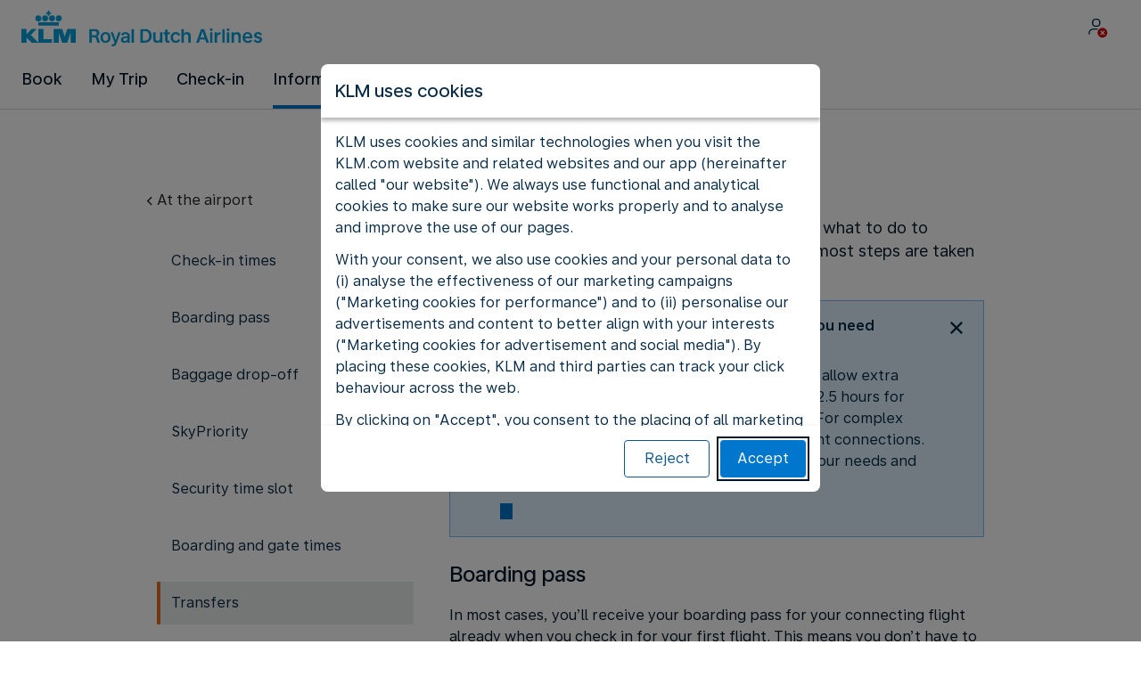

--- FILE ---
content_type: text/html;charset=UTF-8
request_url: https://www.klm.ca/information/airport/transfers
body_size: 65373
content:
<!DOCTYPE html><html lang="en-GB" class="bwc-page-template-powered" data-beasties-container><head>
    <meta charset="utf-8">
    <base href="/">
    <script>
      var bwTimestampLoadStart = Date.now();

      // Inform relay that we are using our own cookie banner
      window.uses_own_tracking_banner = true;
    </script>

    <meta name="viewport" content="width=device-width, initial-scale=1">
    <meta name="mobile-web-app-capable" content="yes">
    <meta name="apple-mobile-web-app-capable" content="yes">
    <meta name="apple-mobile-web-app-status-bar-style" content="default">
  <link rel="preload" href="https://www.static-kl.com/i18n/18247c90566a57d6210bd74c3ed3ed93826154d4a6689dc0ba6338e968374003/KL/ca/en-GB/common.json" as="fetch" crossorigin="anonymous" id="labels-preloadcommon"><link rel="stylesheet" href="https://www.static-kl.com/assets/css/kl.3118c6c8de658d3c062f2197.css" id="bw-stylesheet"><link rel="stylesheet" href="https://www.static-kl.com/assets/css/kl-print.dfa8b648e4aa8cbb62d608a8.css" id="bw-print-stylesheet" media="print"><link rel="icon" href="https://www.static-kl.com/assets/kl/img/logo-120.png" sizes="120x120"><link rel="icon" href="https://www.static-kl.com/assets/kl/img/logo-48.png" sizes="48x48"><link rel="manifest" href="https://www.static-kl.com/assets/kl/manifest.webmanifest"><meta name="theme-color" content="#0077CD"><meta name="cookie-banner-brand" content="KL"><meta name="cookie-banner-language" content="en-GB"><meta name="cookie-banner-country" content="CA"><title>Transfer to a connecting flight with KLM - KLM CA</title><script type="text/javascript" src="https://www.static-kl.com/assets/cookie-banner/cookie-banner.js"></script><style ng-app-id="server-app">bwc-page-template[_ngcontent-server-app-c2927697084] > .mat-drawer-container[_ngcontent-server-app-c2927697084], bwc-page-template[_ngcontent-server-app-c2927697084] > .mat-drawer-container[_ngcontent-server-app-c2927697084] > .mat-drawer-content[_ngcontent-server-app-c2927697084]{overflow:initial}bwc-page-template[_ngcontent-server-app-c2927697084]   .bwc-page-template__container[_ngcontent-server-app-c2927697084]{display:flex;width:100%;height:100%;transform:none!important}bwc-page-template[_ngcontent-server-app-c2927697084]   .bwc-page-template__container[_ngcontent-server-app-c2927697084]   .mat-sidenav-content[_ngcontent-server-app-c2927697084], bwc-page-template[_ngcontent-server-app-c2927697084]   .bwc-page-template__container[_ngcontent-server-app-c2927697084]   .mat-sidenav-container[_ngcontent-server-app-c2927697084], bwc-page-template[_ngcontent-server-app-c2927697084]   .bwc-page-template__container[_ngcontent-server-app-c2927697084]   .mat-drawer-content[_ngcontent-server-app-c2927697084]{transform:none!important}bwc-page-template[_ngcontent-server-app-c2927697084]   .bwc-page-template__container[_ngcontent-server-app-c2927697084] > .mat-drawer-content[_ngcontent-server-app-c2927697084]{flex:1 0 auto;flex-direction:column;width:100%}bwc-page-template[_ngcontent-server-app-c2927697084]   .bwc-page-template__container[_ngcontent-server-app-c2927697084]   footer[_ngcontent-server-app-c2927697084]{z-index:0}bwc-page-template[_ngcontent-server-app-c2927697084]   .bwc-page-template__navigation[_ngcontent-server-app-c2927697084]{display:block;height:100%}bwc-page-template[_ngcontent-server-app-c2927697084]   .bwc-page-template__content[_ngcontent-server-app-c2927697084]{display:flex;flex-direction:column;height:inherit}bwc-page-template[_ngcontent-server-app-c2927697084]   .bwc-page-template__content__sticky-header[_ngcontent-server-app-c2927697084]{z-index:1;top:0;width:100%;transition:transform .18s ease-in;border-bottom:var(--aero-border-width-default, 1px) solid var(--aero-color-border-default, #d4d8da);background-color:var(--aero-color-surface-default)}bwc-page-template[_ngcontent-server-app-c2927697084]   .bwc-page-template__content__sticky-header[_ngcontent-server-app-c2927697084]   bwc-subheader[_ngcontent-server-app-c2927697084]   .mat-toolbar[_ngcontent-server-app-c2927697084]{box-shadow:none}bwc-page-template[_ngcontent-server-app-c2927697084]   .bwc-page-template__content__sticky-header[_ngcontent-server-app-c2927697084]   bwc-logo-header[_ngcontent-server-app-c2927697084]   .mat-toolbar[_ngcontent-server-app-c2927697084]{box-shadow:none}bwc-page-template[_ngcontent-server-app-c2927697084]   .bwc-page-template__content__sticky-header__toptasks[_ngcontent-server-app-c2927697084]{display:none;background-color:var(--bwc-palette-white)}@media (min-width: 960px){bwc-page-template[_ngcontent-server-app-c2927697084]   .bwc-page-template__content__sticky-header__toptasks[_ngcontent-server-app-c2927697084]{display:block}}bwc-page-template[_ngcontent-server-app-c2927697084]   .bwc-page-template__content__sticky-header-collapsed[_ngcontent-server-app-c2927697084]{transform:translateY(-56px)}bwc-page-template[_ngcontent-server-app-c2927697084]   .bwc-page-template__content__sticky-header-collapsed[_ngcontent-server-app-c2927697084]   .bwc-logo-header__container--hide-collapsed[_ngcontent-server-app-c2927697084]{display:none}bwc-page-template[_ngcontent-server-app-c2927697084]   .bwc-page-template__content__sticky-top-tasks[_ngcontent-server-app-c2927697084]{display:block;position:sticky;z-index:1;bottom:0;width:100%;padding-bottom:env(safe-area-inset-bottom);border-top:var(--aero-border-width-default) solid var(--aero-color-border-default)}@media (min-width: 960px){bwc-page-template[_ngcontent-server-app-c2927697084]   .bwc-page-template__content__sticky-top-tasks[_ngcontent-server-app-c2927697084]{display:none;height:0;overflow:hidden}}bwc-page-template[_ngcontent-server-app-c2927697084]   .bwc-page-template__content__main-view[_ngcontent-server-app-c2927697084]{position:relative;z-index:0;flex-grow:1;flex-shrink:0}bwc-page-template[_ngcontent-server-app-c2927697084]   .bwc-page-template__content[_ngcontent-server-app-c2927697084]   bwc-legal-footer[_ngcontent-server-app-c2927697084]{flex-grow:0;flex-shrink:0}bwc-page-template[_ngcontent-server-app-c2927697084]   .bwc-page-template__sidenav[_ngcontent-server-app-c2927697084]{width:280px}@media (max-width: 599px){bwc-page-template[_ngcontent-server-app-c2927697084]   .bwc-page-template__sidenav[_ngcontent-server-app-c2927697084]{width:100%;box-shadow:none}}@media (min-width: 600px){bwc-page-template[_ngcontent-server-app-c2927697084]   .bwc-page-template__sidenav[_ngcontent-server-app-c2927697084]{width:100%;box-shadow:none}}bwc-page-template[_ngcontent-server-app-c2927697084]   .bwc-page-template__sidenav__divider[_ngcontent-server-app-c2927697084]{display:block;margin:0;border:var(--aero-border-width-default, 1px) solid var(--aero-color-border-default)}bwc-page-template[_ngcontent-server-app-c2927697084]   .bwc-page-template__sidenav__alllinks[_ngcontent-server-app-c2927697084]{margin-top:16px;margin-left:40px}bwc-page-template[_ngcontent-server-app-c2927697084]   .bwc-page-template__sidenav__enabler[_ngcontent-server-app-c2927697084]{padding:0 20px}bwc-page-template[_ngcontent-server-app-c2927697084]   .bwc-page-template__sidenav__enabler[_ngcontent-server-app-c2927697084]   button[_ngcontent-server-app-c2927697084]{width:100%;min-height:56px;padding:0 20px}bwc-page-template[_ngcontent-server-app-c2927697084]   .bwc-page-template__sidenav__enabler[_ngcontent-server-app-c2927697084]   button__button-flag-wrapper[_ngcontent-server-app-c2927697084]{display:flex;align-items:center;justify-content:left}bwc-page-template[_ngcontent-server-app-c2927697084]   .bwc-page-template__sidenav__enabler[_ngcontent-server-app-c2927697084]   button__button-flag-wrapper__left-icon[_ngcontent-server-app-c2927697084]{margin-right:8px}bwc-page-template[_ngcontent-server-app-c2927697084]   .bwc-page-template__sidenav__close-button[_ngcontent-server-app-c2927697084]{padding:16px}bwc-page-template[_ngcontent-server-app-c2927697084]   .bwc-page-template__sidenav[_ngcontent-server-app-c2927697084]   bwc-multi-list[_ngcontent-server-app-c2927697084]:not([horizontal])   .bwc-multi-list-item[_ngcontent-server-app-c2927697084]   .mdc-list-item[_ngcontent-server-app-c2927697084]{height:auto;min-height:48px}bwc-page-template[_ngcontent-server-app-c2927697084]   .bwc-page-template__sidenav[_ngcontent-server-app-c2927697084]   bwc-multi-list[_ngcontent-server-app-c2927697084]:not([horizontal])   .bwc-multi-list-item[_ngcontent-server-app-c2927697084]   .mdc-list-item__content[_ngcontent-server-app-c2927697084]{padding:0}bwc-page-template[_ngcontent-server-app-c2927697084]   .bwc-page-template__sidenav[_ngcontent-server-app-c2927697084]   bwc-multi-list[_ngcontent-server-app-c2927697084]:not([horizontal])   .bwc-multi-list-item__button[_ngcontent-server-app-c2927697084], bwc-page-template[_ngcontent-server-app-c2927697084]   .bwc-page-template__sidenav[_ngcontent-server-app-c2927697084]   bwc-multi-list[_ngcontent-server-app-c2927697084]:not([horizontal])   .bwc-multi-list-item__link[_ngcontent-server-app-c2927697084]{box-sizing:border-box;min-height:24px;text-decoration:none;white-space:normal}bwc-page-template[_ngcontent-server-app-c2927697084]   .bwc-page-template__sidenav[_ngcontent-server-app-c2927697084]   bwc-multi-list[_ngcontent-server-app-c2927697084]:not([horizontal])   .bwc-multi-list-item__icon[_ngcontent-server-app-c2927697084]{margin-right:16px}bwc-page-template[_ngcontent-server-app-c2927697084]   .bwc-page-template__sidenav[_ngcontent-server-app-c2927697084]   bwc-multi-list[_ngcontent-server-app-c2927697084]:not([horizontal])   .bwc-multi-list-item__link--active[_ngcontent-server-app-c2927697084]{padding-left:36px;border-left:4px solid transparent}bwc-page-template[_ngcontent-server-app-c2927697084]   .bwc-page-template__notification.bwc-notification[_ngcontent-server-app-c2927697084]   .bwc-notification__container[_ngcontent-server-app-c2927697084]{flex-basis:1440px;flex-grow:0;margin:0 auto}bwc-page-template[_ngcontent-server-app-c2927697084]   .bwc-page-template__notification.bwc-notification__linklist[_ngcontent-server-app-c2927697084]{margin:0;list-style:none}bwc-page-template[_ngcontent-server-app-c2927697084]   .bwc-page-template__notification.bwc-notification__linklist[_ngcontent-server-app-c2927697084]   a[_ngcontent-server-app-c2927697084]{margin-left:8px}bwc-page-template[_ngcontent-server-app-c2927697084]   .bwc-page-template__side-panel-container[_ngcontent-server-app-c2927697084]{position:relative;height:100%;gap:16px}bwc-page-template[_ngcontent-server-app-c2927697084]   .bwc-page-template__side-panel[_ngcontent-server-app-c2927697084]{position:absolute;left:0;width:100%}bwc-page-template[_ngcontent-server-app-c2927697084]   .bwc-page-template__side-panel.slide-right[_ngcontent-server-app-c2927697084]{animation:_ngcontent-server-app-c2927697084_slideInRight .4s forwards}bwc-page-template[_ngcontent-server-app-c2927697084]   .bwc-page-template__side-panel.slide-left[_ngcontent-server-app-c2927697084]{animation:_ngcontent-server-app-c2927697084_slideInLeft .4s forwards}@keyframes _ngcontent-server-app-c2927697084_slideInRight{0%{transform:translate(100%);opacity:0}to{transform:translate(0);opacity:1}}@keyframes _ngcontent-server-app-c2927697084_slideInLeft{0%{transform:translate(-100%);opacity:0}to{transform:translate(0);opacity:1}}bwc-page-template[_ngcontent-server-app-c2927697084]   .bwc-page-template__side-panel-section[_ngcontent-server-app-c2927697084]{display:flex;flex-flow:column;margin:16px;gap:16px}bwc-page-template[_ngcontent-server-app-c2927697084]   .bwc-page-template__side-panel-category-wrapper[_ngcontent-server-app-c2927697084]{display:flex;flex-direction:column;align-items:flex-start;gap:var(--aero-space-lg, 24px);list-style:none}bwc-page-template[_ngcontent-server-app-c2927697084]   .bwc-page-template__side-panel-category-wrapper[_ngcontent-server-app-c2927697084]   li[_ngcontent-server-app-c2927697084]{width:100%}bwc-page-template[_ngcontent-server-app-c2927697084]   .bwc-page-template__side-panel-category-wrapper.bwc-page-template__side-panel-level-0[_ngcontent-server-app-c2927697084]{gap:0}@media (min-width: 960px){bwc-page-template[_ngcontent-server-app-c2927697084]   .bwc-page-template__side-panel-category-wrapper[_ngcontent-server-app-c2927697084]{gap:var(--aero-space-lg, 24px)}bwc-page-template[_ngcontent-server-app-c2927697084]   .bwc-page-template__side-panel-category-wrapper[_ngcontent-server-app-c2927697084]   .bwc-menu-action__link[_ngcontent-server-app-c2927697084], bwc-page-template[_ngcontent-server-app-c2927697084]   .bwc-page-template__side-panel-category-wrapper[_ngcontent-server-app-c2927697084]   .bwc-menu-action__button[_ngcontent-server-app-c2927697084]{justify-content:space-between;width:100%}}bwc-page-template[_ngcontent-server-app-c2927697084]   .bwc-page-template__side-panel-category[_ngcontent-server-app-c2927697084]{display:flex;flex-direction:column;align-items:flex-start;width:100%;gap:var(--aero-space-fix-xs, 8px)}bwc-page-template[_ngcontent-server-app-c2927697084]   .bwc-page-template__side-panel-category[_ngcontent-server-app-c2927697084]   .bwc-submenu-overlay__category-name[_ngcontent-server-app-c2927697084]{padding-left:var(--aero-space-sm, 12px);color:var(--aero-color-text-alternative, #68737a)}bwc-page-template[_ngcontent-server-app-c2927697084]   .bwc-page-template__side-panel-category__links[_ngcontent-server-app-c2927697084]{width:100%}bwc-page-template[_ngcontent-server-app-c2927697084]   .bwc-page-template__side-panel-category__links[_ngcontent-server-app-c2927697084]   ul[_ngcontent-server-app-c2927697084]{list-style:none}bwc-page-template[_ngcontent-server-app-c2927697084]   .bwc-page-template__container-spacer[_ngcontent-server-app-c2927697084]{height:8px}html.bwc-page-template-powered[_ngcontent-server-app-c2927697084]{display:flex;min-height:100%}html.bwc-page-template-powered[_ngcontent-server-app-c2927697084]   body[_ngcontent-server-app-c2927697084]{flex:1 1 100%;max-width:100%}</style><style ng-app-id="server-app">.mat-drawer-container{position:relative;z-index:1;color:var(--mat-sidenav-content-text-color, var(--mat-sys-on-background));background-color:var(--mat-sidenav-content-background-color, var(--mat-sys-background));box-sizing:border-box;display:block;overflow:hidden}.mat-drawer-container[fullscreen]{top:0;left:0;right:0;bottom:0;position:absolute}.mat-drawer-container[fullscreen].mat-drawer-container-has-open{overflow:hidden}.mat-drawer-container.mat-drawer-container-explicit-backdrop .mat-drawer-side{z-index:3}.mat-drawer-container.ng-animate-disabled .mat-drawer-backdrop,.mat-drawer-container.ng-animate-disabled .mat-drawer-content,.ng-animate-disabled .mat-drawer-container .mat-drawer-backdrop,.ng-animate-disabled .mat-drawer-container .mat-drawer-content{transition:none}.mat-drawer-backdrop{top:0;left:0;right:0;bottom:0;position:absolute;display:block;z-index:3;visibility:hidden}.mat-drawer-backdrop.mat-drawer-shown{visibility:visible;background-color:var(--mat-sidenav-scrim-color, color-mix(in srgb, var(--mat-sys-neutral-variant20) 40%, transparent))}.mat-drawer-transition .mat-drawer-backdrop{transition-duration:400ms;transition-timing-function:cubic-bezier(0.25, 0.8, 0.25, 1);transition-property:background-color,visibility}@media(forced-colors: active){.mat-drawer-backdrop{opacity:.5}}.mat-drawer-content{position:relative;z-index:1;display:block;height:100%;overflow:auto}.mat-drawer-content.mat-drawer-content-hidden{opacity:0}.mat-drawer-transition .mat-drawer-content{transition-duration:400ms;transition-timing-function:cubic-bezier(0.25, 0.8, 0.25, 1);transition-property:transform,margin-left,margin-right}.mat-drawer{position:relative;z-index:4;color:var(--mat-sidenav-container-text-color, var(--mat-sys-on-surface-variant));box-shadow:var(--mat-sidenav-container-elevation-shadow, none);background-color:var(--mat-sidenav-container-background-color, var(--mat-sys-surface));border-top-right-radius:var(--mat-sidenav-container-shape, var(--mat-sys-corner-large));border-bottom-right-radius:var(--mat-sidenav-container-shape, var(--mat-sys-corner-large));width:var(--mat-sidenav-container-width, 360px);display:block;position:absolute;top:0;bottom:0;z-index:3;outline:0;box-sizing:border-box;overflow-y:auto;transform:translate3d(-100%, 0, 0)}@media(forced-colors: active){.mat-drawer,[dir=rtl] .mat-drawer.mat-drawer-end{border-right:solid 1px currentColor}}@media(forced-colors: active){[dir=rtl] .mat-drawer,.mat-drawer.mat-drawer-end{border-left:solid 1px currentColor;border-right:none}}.mat-drawer.mat-drawer-side{z-index:2}.mat-drawer.mat-drawer-end{right:0;transform:translate3d(100%, 0, 0);border-top-left-radius:var(--mat-sidenav-container-shape, var(--mat-sys-corner-large));border-bottom-left-radius:var(--mat-sidenav-container-shape, var(--mat-sys-corner-large));border-top-right-radius:0;border-bottom-right-radius:0}[dir=rtl] .mat-drawer{border-top-left-radius:var(--mat-sidenav-container-shape, var(--mat-sys-corner-large));border-bottom-left-radius:var(--mat-sidenav-container-shape, var(--mat-sys-corner-large));border-top-right-radius:0;border-bottom-right-radius:0;transform:translate3d(100%, 0, 0)}[dir=rtl] .mat-drawer.mat-drawer-end{border-top-right-radius:var(--mat-sidenav-container-shape, var(--mat-sys-corner-large));border-bottom-right-radius:var(--mat-sidenav-container-shape, var(--mat-sys-corner-large));border-top-left-radius:0;border-bottom-left-radius:0;left:0;right:auto;transform:translate3d(-100%, 0, 0)}.mat-drawer-transition .mat-drawer{transition:transform 400ms cubic-bezier(0.25, 0.8, 0.25, 1)}.mat-drawer:not(.mat-drawer-opened):not(.mat-drawer-animating){visibility:hidden;box-shadow:none}.mat-drawer:not(.mat-drawer-opened):not(.mat-drawer-animating) .mat-drawer-inner-container{display:none}.mat-drawer.mat-drawer-opened.mat-drawer-opened{transform:none}.mat-drawer-side{box-shadow:none;border-right-color:var(--mat-sidenav-container-divider-color, transparent);border-right-width:1px;border-right-style:solid}.mat-drawer-side.mat-drawer-end{border-left-color:var(--mat-sidenav-container-divider-color, transparent);border-left-width:1px;border-left-style:solid;border-right:none}[dir=rtl] .mat-drawer-side{border-left-color:var(--mat-sidenav-container-divider-color, transparent);border-left-width:1px;border-left-style:solid;border-right:none}[dir=rtl] .mat-drawer-side.mat-drawer-end{border-right-color:var(--mat-sidenav-container-divider-color, transparent);border-right-width:1px;border-right-style:solid;border-left:none}.mat-drawer-inner-container{width:100%;height:100%;overflow:auto}.mat-sidenav-fixed{position:fixed}
</style><style ng-app-id="server-app">.mat-toolbar{background:var(--mat-toolbar-container-background-color, var(--mat-sys-surface));color:var(--mat-toolbar-container-text-color, var(--mat-sys-on-surface))}.mat-toolbar,.mat-toolbar h1,.mat-toolbar h2,.mat-toolbar h3,.mat-toolbar h4,.mat-toolbar h5,.mat-toolbar h6{font-family:var(--mat-toolbar-title-text-font, var(--mat-sys-title-large-font));font-size:var(--mat-toolbar-title-text-size, var(--mat-sys-title-large-size));line-height:var(--mat-toolbar-title-text-line-height, var(--mat-sys-title-large-line-height));font-weight:var(--mat-toolbar-title-text-weight, var(--mat-sys-title-large-weight));letter-spacing:var(--mat-toolbar-title-text-tracking, var(--mat-sys-title-large-tracking));margin:0}@media(forced-colors: active){.mat-toolbar{outline:solid 1px}}.mat-toolbar .mat-form-field-underline,.mat-toolbar .mat-form-field-ripple,.mat-toolbar .mat-focused .mat-form-field-ripple{background-color:currentColor}.mat-toolbar .mat-form-field-label,.mat-toolbar .mat-focused .mat-form-field-label,.mat-toolbar .mat-select-value,.mat-toolbar .mat-select-arrow,.mat-toolbar .mat-form-field.mat-focused .mat-select-arrow{color:inherit}.mat-toolbar .mat-input-element{caret-color:currentColor}.mat-toolbar .mat-mdc-button-base.mat-mdc-button-base.mat-unthemed{--mat-button-text-label-text-color: var(--mat-toolbar-container-text-color, var(--mat-sys-on-surface));--mat-button-outlined-label-text-color: var(--mat-toolbar-container-text-color, var(--mat-sys-on-surface))}.mat-toolbar-row,.mat-toolbar-single-row{display:flex;box-sizing:border-box;padding:0 16px;width:100%;flex-direction:row;align-items:center;white-space:nowrap;height:var(--mat-toolbar-standard-height, 64px)}@media(max-width: 599px){.mat-toolbar-row,.mat-toolbar-single-row{height:var(--mat-toolbar-mobile-height, 56px)}}.mat-toolbar-multiple-rows{display:flex;box-sizing:border-box;flex-direction:column;width:100%;min-height:var(--mat-toolbar-standard-height, 64px)}@media(max-width: 599px){.mat-toolbar-multiple-rows{min-height:var(--mat-toolbar-mobile-height, 56px)}}
</style><style ng-app-id="server-app">[_nghost-server-app-c1796863498]{display:inline-block;line-height:0}[_nghost-server-app-c1796863498]   img[_ngcontent-server-app-c1796863498]{display:inline-block}</style><style ng-app-id="server-app">[_nghost-server-app-c28159107]{display:block;position:relative}[_nghost-server-app-c28159107]   button[_ngcontent-server-app-c28159107]{line-height:0}[_nghost-server-app-c28159107]   .bwc-logo-header[_ngcontent-server-app-c28159107]{align-items:center;height:auto;padding:var(--aero-space-xs, 8px) var(--aero-space-xs, 8px) 0 var(--aero-space-xs, 8px)}@media (max-width: 599px){[_nghost-server-app-c28159107]   .bwc-logo-header[_ngcontent-server-app-c28159107]{display:flex;align-items:center;align-self:stretch;justify-content:space-between}}@media (min-width: 960px){[_nghost-server-app-c28159107]   .bwc-logo-header[_ngcontent-server-app-c28159107]{height:auto;padding:var(--aero-space-2xs, 8px) var(--aero-space-md, 24px) 0 var(--aero-space-md, 24px)}}@media (min-width: 768px){[_nghost-server-app-c28159107]   .bwc-logo-header[_ngcontent-server-app-c28159107]   .bwc-logo-header__label-login[_ngcontent-server-app-c28159107], [_nghost-server-app-c28159107]   .bwc-logo-header[_ngcontent-server-app-c28159107]   .bwc-logo-header__label-enrol[_ngcontent-server-app-c28159107]{display:inline;text-transform:none}[_nghost-server-app-c28159107]   .bwc-logo-header[_ngcontent-server-app-c28159107]   .bwc-logo-header__button-countrylang[_ngcontent-server-app-c28159107]{display:block}[_nghost-server-app-c28159107]   .bwc-logo-header[_ngcontent-server-app-c28159107]   .bwc-logo-header__redirection-notice-container__language[_ngcontent-server-app-c28159107]{display:block}[_nghost-server-app-c28159107]   .bwc-logo-header[_ngcontent-server-app-c28159107]   .bwc-logo-header__redirection-notice-container__menu[_ngcontent-server-app-c28159107]{display:none}[_nghost-server-app-c28159107]   .bwc-logo-header[_ngcontent-server-app-c28159107]   .bwc-logo-header__enrol-button[_ngcontent-server-app-c28159107]{display:inline-block}}@media (min-width: 600px){[_nghost-server-app-c28159107]   .bwc-logo-header__button-container[_ngcontent-server-app-c28159107]{position:relative}}[_nghost-server-app-c28159107]   .bwc-logo-header__redirection-notice-container[_ngcontent-server-app-c28159107]{position:absolute;z-index:101;top:48px;right:5px;left:5px;border-radius:2px;box-shadow:0 4px 4px #0000003d,0 0 4px #0000001f}@media (min-width: 600px){[_nghost-server-app-c28159107]   .bwc-logo-header__redirection-notice-container[_ngcontent-server-app-c28159107]{width:350px}[_nghost-server-app-c28159107]   .bwc-logo-header__redirection-notice-container__language[_ngcontent-server-app-c28159107]{right:0;left:auto}[_nghost-server-app-c28159107]   .bwc-logo-header__redirection-notice-container__language[_ngcontent-server-app-c28159107]:before{right:40px;left:auto}[_nghost-server-app-c28159107]   .bwc-logo-header__redirection-notice-container__menu[_ngcontent-server-app-c28159107]{right:auto;left:-10px}[_nghost-server-app-c28159107]   .bwc-logo-header__redirection-notice-container__menu[_ngcontent-server-app-c28159107]:before{left:10px}}[_nghost-server-app-c28159107]   .bwc-logo-header__redirection-notice-container[_ngcontent-server-app-c28159107]:before{content:"";display:block;position:absolute;top:-10px;width:0;height:0;border-right:20px solid transparent;border-left:20px solid transparent}[_nghost-server-app-c28159107]   .bwc-logo-header__logo-container[_ngcontent-server-app-c28159107]{display:flex;flex:1 1 auto;flex-wrap:wrap;align-self:center;margin-top:0;padding-left:var(--aero-space-fix-xs, 8px)}@media (min-width: 960px){[_nghost-server-app-c28159107]   .bwc-logo-header__logo-container[_ngcontent-server-app-c28159107]{padding-left:0}}[_nghost-server-app-c28159107]   .bwc-logo-header__logo-container-link[_ngcontent-server-app-c28159107]{display:inline-flex}[_nghost-server-app-c28159107]   .bwc-logo-header__logo-container-link[_ngcontent-server-app-c28159107]:focus-visible, [_nghost-server-app-c28159107]   .bwc-logo-header__logo-container-link[_ngcontent-server-app-c28159107]:focus{z-index:10;border:none;border-radius:var(--aero-border-radius-default);outline:var(--aero-outline-width-default) solid var(--aero-color-outline-default)!important;outline-offset:var(--aero-outline-width-default);box-shadow:none!important}[_nghost-server-app-c28159107]   .bwc-logo-header__logo-container[_ngcontent-server-app-c28159107]   h1[_ngcontent-server-app-c28159107]{display:inline-flex}[_nghost-server-app-c28159107]   .bwc-logo-header__spacer[_ngcontent-server-app-c28159107]{flex:1 1 auto}[_nghost-server-app-c28159107]   .bwc-logo-header__action-menu-container[_ngcontent-server-app-c28159107]{display:flex;gap:var(--aero-space-fix-2xs);align-items:center}@media (max-width: 599px){[_nghost-server-app-c28159107]   .bwc-logo-header__action-menu-container[_ngcontent-server-app-c28159107]{gap:var(--aero-space-fix-2xs)}}[_nghost-server-app-c28159107]   .bwc-logo-header__action-menu-container[_ngcontent-server-app-c28159107]   bwc-menu-action[_ngcontent-server-app-c28159107]{width:auto}[_nghost-server-app-c28159107]   .bwc-logo-header__logo[_ngcontent-server-app-c28159107]{display:inline-block;align-self:center;background-color:transparent;background-repeat:no-repeat;background-position:left center;background-size:100% auto}@media (min-width: 960px){[_nghost-server-app-c28159107]   .bwc-logo-header__logo[_ngcontent-server-app-c28159107]{background-position:left bottom}}[_nghost-server-app-c28159107]   .bwc-logo-header__enrol-container[_ngcontent-server-app-c28159107]{display:none}@media (min-width: 1280px){[_nghost-server-app-c28159107]   .bwc-logo-header__enrol-container[_ngcontent-server-app-c28159107]{display:block}}[_nghost-server-app-c28159107]   .bwc-logo-header[_ngcontent-server-app-c28159107]   button.bwc-logo-header__button-countrylang[_ngcontent-server-app-c28159107]:not(:hover), [_nghost-server-app-c28159107]   .bwc-logo-header[_ngcontent-server-app-c28159107]   button.bwc-logo-header__auth-menu-button[_ngcontent-server-app-c28159107]:not(:hover), [_nghost-server-app-c28159107]   .bwc-logo-header[_ngcontent-server-app-c28159107]   button.bwc-logo-header__login-button[_ngcontent-server-app-c28159107]:not(:hover), [_nghost-server-app-c28159107]   .bwc-logo-header[_ngcontent-server-app-c28159107]   button.bwc-logo-header__enrol-button[_ngcontent-server-app-c28159107]:not(:hover), [_nghost-server-app-c28159107]   .bwc-logo-header[_ngcontent-server-app-c28159107]   button.bwc-logo-header__user-profile-info[_ngcontent-server-app-c28159107]:not(:hover){background-color:unset;color:inherit}[_nghost-server-app-c28159107]   .bwc-logo-header__auth-menu-button[_ngcontent-server-app-c28159107], [_nghost-server-app-c28159107]   .bwc-logo-header__login-button[_ngcontent-server-app-c28159107], [_nghost-server-app-c28159107]   .bwc-logo-header__enrol-button[_ngcontent-server-app-c28159107], [_nghost-server-app-c28159107]   .bwc-logo-header__button-countrylang[_ngcontent-server-app-c28159107], [_nghost-server-app-c28159107]   .bwc-logo-header__label-login[_ngcontent-server-app-c28159107], [_nghost-server-app-c28159107]   .bwc-logo-header__label-enrol[_ngcontent-server-app-c28159107], [_nghost-server-app-c28159107]   .bwc-logo-header__label-countrylang[_ngcontent-server-app-c28159107]{text-transform:none}.bw-kl   [_nghost-server-app-c28159107]   .bwc-logo-header__auth-menu-button[_ngcontent-server-app-c28159107], .bw-kl   [_nghost-server-app-c28159107]   .bwc-logo-header__login-button[_ngcontent-server-app-c28159107], .bw-kl   [_nghost-server-app-c28159107]   .bwc-logo-header__enrol-button[_ngcontent-server-app-c28159107], .bw-kl   [_nghost-server-app-c28159107]   .bwc-logo-header__button-countrylang[_ngcontent-server-app-c28159107], .bw-kl   [_nghost-server-app-c28159107]   .bwc-logo-header__label-login[_ngcontent-server-app-c28159107], .bw-kl   [_nghost-server-app-c28159107]   .bwc-logo-header__label-enrol[_ngcontent-server-app-c28159107], .bw-kl   [_nghost-server-app-c28159107]   .bwc-logo-header__label-countrylang[_ngcontent-server-app-c28159107]{color:var(--bwc-palette-primary-900)}@media (max-width: 599px){[_nghost-server-app-c28159107]   .bwc-logo-header__label-login[_ngcontent-server-app-c28159107]{display:none}}[_nghost-server-app-c28159107]   .bwc-logo-header__button-countrylang[_ngcontent-server-app-c28159107]{display:none}[_nghost-server-app-c28159107]   .bwc-logo-header__redirection-notice-container__language[_ngcontent-server-app-c28159107]{display:none}[_nghost-server-app-c28159107]   .bwc-logo-header__redirection-notice-container__menu[_ngcontent-server-app-c28159107]{display:block}[_nghost-server-app-c28159107]   .bwc-logo-header__user-initials[_ngcontent-server-app-c28159107]{align-content:center;padding:4px 0}@media (min-width: 600px){[_nghost-server-app-c28159107]   .bwc-logo-header__user-initials[_ngcontent-server-app-c28159107]{padding:8px 0}}[_nghost-server-app-c28159107]   .bwc-logo-header__user-avatar[_ngcontent-server-app-c28159107]{padding:8px 0}[_nghost-server-app-c28159107]   .bwc-logo-header__user-name[_ngcontent-server-app-c28159107]{display:block;line-height:1.2}[_nghost-server-app-c28159107]   .bwc-logo-header__user-profile-type-container[_ngcontent-server-app-c28159107]{display:none}@media (min-width: 768px){[_nghost-server-app-c28159107]   .bwc-logo-header__user-profile-type-container[_ngcontent-server-app-c28159107]{display:flex}}[_nghost-server-app-c28159107]   .bwc-logo-header__expand-status[_ngcontent-server-app-c28159107]{padding:8px 0 0 16px}@media (min-width: 960px){[_nghost-server-app-c28159107]   .bwc-logo-header__hamburger-nav[_ngcontent-server-app-c28159107]{display:none}}@media (min-width: 960px){[_nghost-server-app-c28159107]   .bwc-logo-header__button-menu[_ngcontent-server-app-c28159107]{display:none}}[_nghost-server-app-c28159107]   .bwc-logo-header__button-menu.mdc-icon-button[_ngcontent-server-app-c28159107]{min-width:40px;min-height:40px}[_nghost-server-app-c28159107]   .bwc-logo-header__button-menu[_ngcontent-server-app-c28159107]   .mat-mdc-button-persistent-ripple[_ngcontent-server-app-c28159107]{border-radius:2px}[_nghost-server-app-c28159107]   .bwc-logo-header__flyingblue-extra[_ngcontent-server-app-c28159107]{margin-left:4px}.bwc-small-header[_nghost-server-app-c28159107]   .bwc-logo-header__button-menu[_ngcontent-server-app-c28159107]{margin-right:0}.bwc-small-header[_nghost-server-app-c28159107]   .bwc-logo-header__logo[_ngcontent-server-app-c28159107]{background-position:left center}[_nghost-server-app-c28159107]   .bwc-logo-header__profile-list[_ngcontent-server-app-c28159107]   .mat-mdc-list[_ngcontent-server-app-c28159107]   .mdc-list-item[_ngcontent-server-app-c28159107]{height:auto}[_nghost-server-app-c28159107]   .bwc-logo-header__profile-list[_ngcontent-server-app-c28159107]   .mat-mdc-list[_ngcontent-server-app-c28159107]   .mdc-list-item[_ngcontent-server-app-c28159107]   .bwc-multi-list__button[_ngcontent-server-app-c28159107]{height:auto;padding:16px 24px;line-height:normal}.bwc-logo-header__user-profile-button[_ngcontent-server-app-c28159107]{display:inline-block;box-sizing:border-box;width:32px;height:32px;border-radius:50%;text-align:center}@media (min-width: 600px){.bwc-logo-header__user-profile-button[_ngcontent-server-app-c28159107]{width:40px;height:40px;padding:8px 0}}.bwc-logo-header__user-profile-type__logo-wrapper[_ngcontent-server-app-c28159107]{display:flex;align-items:center}</style><style ng-app-id="server-app">.bwc-skiplink[_nghost-server-app-c1894850802]{position:fixed;z-index:1;left:8px;transform:translateY(-54px)}.bwc-skiplink[_nghost-server-app-c1894850802]   a[_ngcontent-server-app-c1894850802]{top:0;transition:transform .2s ease-in;opacity:0}.bwc-skiplink[_nghost-server-app-c1894850802]   a.mat-raised-button.mat-primary[_ngcontent-server-app-c1894850802]{text-transform:uppercase}.bw-kl   .bwc-skiplink[_nghost-server-app-c1894850802]   a.mat-raised-button.mat-primary[_ngcontent-server-app-c1894850802]{border-radius:0}.bwc-skiplink[_nghost-server-app-c1894850802]   a[_ngcontent-server-app-c1894850802]:focus{transform:translateY(62px);opacity:1}</style><style ng-app-id="server-app">.mat-mdc-button-base{text-decoration:none}.mat-mdc-button-base .mat-icon{min-height:fit-content;flex-shrink:0}.mdc-button{-webkit-user-select:none;user-select:none;position:relative;display:inline-flex;align-items:center;justify-content:center;box-sizing:border-box;min-width:64px;border:none;outline:none;line-height:inherit;-webkit-appearance:none;overflow:visible;vertical-align:middle;background:rgba(0,0,0,0);padding:0 8px}.mdc-button::-moz-focus-inner{padding:0;border:0}.mdc-button:active{outline:none}.mdc-button:hover{cursor:pointer}.mdc-button:disabled{cursor:default;pointer-events:none}.mdc-button[hidden]{display:none}.mdc-button .mdc-button__label{position:relative}.mat-mdc-button{padding:0 var(--mat-button-text-horizontal-padding, 12px);height:var(--mat-button-text-container-height, 40px);font-family:var(--mat-button-text-label-text-font, var(--mat-sys-label-large-font));font-size:var(--mat-button-text-label-text-size, var(--mat-sys-label-large-size));letter-spacing:var(--mat-button-text-label-text-tracking, var(--mat-sys-label-large-tracking));text-transform:var(--mat-button-text-label-text-transform);font-weight:var(--mat-button-text-label-text-weight, var(--mat-sys-label-large-weight))}.mat-mdc-button,.mat-mdc-button .mdc-button__ripple{border-radius:var(--mat-button-text-container-shape, var(--mat-sys-corner-full))}.mat-mdc-button:not(:disabled){color:var(--mat-button-text-label-text-color, var(--mat-sys-primary))}.mat-mdc-button[disabled],.mat-mdc-button.mat-mdc-button-disabled{cursor:default;pointer-events:none;color:var(--mat-button-text-disabled-label-text-color, color-mix(in srgb, var(--mat-sys-on-surface) 38%, transparent))}.mat-mdc-button.mat-mdc-button-disabled-interactive{pointer-events:auto}.mat-mdc-button:has(.material-icons,mat-icon,[matButtonIcon]){padding:0 var(--mat-button-text-with-icon-horizontal-padding, 16px)}.mat-mdc-button>.mat-icon{margin-right:var(--mat-button-text-icon-spacing, 8px);margin-left:var(--mat-button-text-icon-offset, -4px)}[dir=rtl] .mat-mdc-button>.mat-icon{margin-right:var(--mat-button-text-icon-offset, -4px);margin-left:var(--mat-button-text-icon-spacing, 8px)}.mat-mdc-button .mdc-button__label+.mat-icon{margin-right:var(--mat-button-text-icon-offset, -4px);margin-left:var(--mat-button-text-icon-spacing, 8px)}[dir=rtl] .mat-mdc-button .mdc-button__label+.mat-icon{margin-right:var(--mat-button-text-icon-spacing, 8px);margin-left:var(--mat-button-text-icon-offset, -4px)}.mat-mdc-button .mat-ripple-element{background-color:var(--mat-button-text-ripple-color, color-mix(in srgb, var(--mat-sys-primary) calc(var(--mat-sys-pressed-state-layer-opacity) * 100%), transparent))}.mat-mdc-button .mat-mdc-button-persistent-ripple::before{background-color:var(--mat-button-text-state-layer-color, var(--mat-sys-primary))}.mat-mdc-button.mat-mdc-button-disabled .mat-mdc-button-persistent-ripple::before{background-color:var(--mat-button-text-disabled-state-layer-color, var(--mat-sys-on-surface-variant))}.mat-mdc-button:hover>.mat-mdc-button-persistent-ripple::before{opacity:var(--mat-button-text-hover-state-layer-opacity, var(--mat-sys-hover-state-layer-opacity))}.mat-mdc-button.cdk-program-focused>.mat-mdc-button-persistent-ripple::before,.mat-mdc-button.cdk-keyboard-focused>.mat-mdc-button-persistent-ripple::before,.mat-mdc-button.mat-mdc-button-disabled-interactive:focus>.mat-mdc-button-persistent-ripple::before{opacity:var(--mat-button-text-focus-state-layer-opacity, var(--mat-sys-focus-state-layer-opacity))}.mat-mdc-button:active>.mat-mdc-button-persistent-ripple::before{opacity:var(--mat-button-text-pressed-state-layer-opacity, var(--mat-sys-pressed-state-layer-opacity))}.mat-mdc-button .mat-mdc-button-touch-target{position:absolute;top:50%;height:var(--mat-button-text-touch-target-size, 48px);display:var(--mat-button-text-touch-target-display, block);left:0;right:0;transform:translateY(-50%)}.mat-mdc-unelevated-button{transition:box-shadow 280ms cubic-bezier(0.4, 0, 0.2, 1);height:var(--mat-button-filled-container-height, 40px);font-family:var(--mat-button-filled-label-text-font, var(--mat-sys-label-large-font));font-size:var(--mat-button-filled-label-text-size, var(--mat-sys-label-large-size));letter-spacing:var(--mat-button-filled-label-text-tracking, var(--mat-sys-label-large-tracking));text-transform:var(--mat-button-filled-label-text-transform);font-weight:var(--mat-button-filled-label-text-weight, var(--mat-sys-label-large-weight));padding:0 var(--mat-button-filled-horizontal-padding, 24px)}.mat-mdc-unelevated-button>.mat-icon{margin-right:var(--mat-button-filled-icon-spacing, 8px);margin-left:var(--mat-button-filled-icon-offset, -8px)}[dir=rtl] .mat-mdc-unelevated-button>.mat-icon{margin-right:var(--mat-button-filled-icon-offset, -8px);margin-left:var(--mat-button-filled-icon-spacing, 8px)}.mat-mdc-unelevated-button .mdc-button__label+.mat-icon{margin-right:var(--mat-button-filled-icon-offset, -8px);margin-left:var(--mat-button-filled-icon-spacing, 8px)}[dir=rtl] .mat-mdc-unelevated-button .mdc-button__label+.mat-icon{margin-right:var(--mat-button-filled-icon-spacing, 8px);margin-left:var(--mat-button-filled-icon-offset, -8px)}.mat-mdc-unelevated-button .mat-ripple-element{background-color:var(--mat-button-filled-ripple-color, color-mix(in srgb, var(--mat-sys-on-primary) calc(var(--mat-sys-pressed-state-layer-opacity) * 100%), transparent))}.mat-mdc-unelevated-button .mat-mdc-button-persistent-ripple::before{background-color:var(--mat-button-filled-state-layer-color, var(--mat-sys-on-primary))}.mat-mdc-unelevated-button.mat-mdc-button-disabled .mat-mdc-button-persistent-ripple::before{background-color:var(--mat-button-filled-disabled-state-layer-color, var(--mat-sys-on-surface-variant))}.mat-mdc-unelevated-button:hover>.mat-mdc-button-persistent-ripple::before{opacity:var(--mat-button-filled-hover-state-layer-opacity, var(--mat-sys-hover-state-layer-opacity))}.mat-mdc-unelevated-button.cdk-program-focused>.mat-mdc-button-persistent-ripple::before,.mat-mdc-unelevated-button.cdk-keyboard-focused>.mat-mdc-button-persistent-ripple::before,.mat-mdc-unelevated-button.mat-mdc-button-disabled-interactive:focus>.mat-mdc-button-persistent-ripple::before{opacity:var(--mat-button-filled-focus-state-layer-opacity, var(--mat-sys-focus-state-layer-opacity))}.mat-mdc-unelevated-button:active>.mat-mdc-button-persistent-ripple::before{opacity:var(--mat-button-filled-pressed-state-layer-opacity, var(--mat-sys-pressed-state-layer-opacity))}.mat-mdc-unelevated-button .mat-mdc-button-touch-target{position:absolute;top:50%;height:var(--mat-button-filled-touch-target-size, 48px);display:var(--mat-button-filled-touch-target-display, block);left:0;right:0;transform:translateY(-50%)}.mat-mdc-unelevated-button:not(:disabled){color:var(--mat-button-filled-label-text-color, var(--mat-sys-on-primary));background-color:var(--mat-button-filled-container-color, var(--mat-sys-primary))}.mat-mdc-unelevated-button,.mat-mdc-unelevated-button .mdc-button__ripple{border-radius:var(--mat-button-filled-container-shape, var(--mat-sys-corner-full))}.mat-mdc-unelevated-button[disabled],.mat-mdc-unelevated-button.mat-mdc-button-disabled{cursor:default;pointer-events:none;color:var(--mat-button-filled-disabled-label-text-color, color-mix(in srgb, var(--mat-sys-on-surface) 38%, transparent));background-color:var(--mat-button-filled-disabled-container-color, color-mix(in srgb, var(--mat-sys-on-surface) 12%, transparent))}.mat-mdc-unelevated-button.mat-mdc-button-disabled-interactive{pointer-events:auto}.mat-mdc-raised-button{transition:box-shadow 280ms cubic-bezier(0.4, 0, 0.2, 1);box-shadow:var(--mat-button-protected-container-elevation-shadow, var(--mat-sys-level1));height:var(--mat-button-protected-container-height, 40px);font-family:var(--mat-button-protected-label-text-font, var(--mat-sys-label-large-font));font-size:var(--mat-button-protected-label-text-size, var(--mat-sys-label-large-size));letter-spacing:var(--mat-button-protected-label-text-tracking, var(--mat-sys-label-large-tracking));text-transform:var(--mat-button-protected-label-text-transform);font-weight:var(--mat-button-protected-label-text-weight, var(--mat-sys-label-large-weight));padding:0 var(--mat-button-protected-horizontal-padding, 24px)}.mat-mdc-raised-button>.mat-icon{margin-right:var(--mat-button-protected-icon-spacing, 8px);margin-left:var(--mat-button-protected-icon-offset, -8px)}[dir=rtl] .mat-mdc-raised-button>.mat-icon{margin-right:var(--mat-button-protected-icon-offset, -8px);margin-left:var(--mat-button-protected-icon-spacing, 8px)}.mat-mdc-raised-button .mdc-button__label+.mat-icon{margin-right:var(--mat-button-protected-icon-offset, -8px);margin-left:var(--mat-button-protected-icon-spacing, 8px)}[dir=rtl] .mat-mdc-raised-button .mdc-button__label+.mat-icon{margin-right:var(--mat-button-protected-icon-spacing, 8px);margin-left:var(--mat-button-protected-icon-offset, -8px)}.mat-mdc-raised-button .mat-ripple-element{background-color:var(--mat-button-protected-ripple-color, color-mix(in srgb, var(--mat-sys-primary) calc(var(--mat-sys-pressed-state-layer-opacity) * 100%), transparent))}.mat-mdc-raised-button .mat-mdc-button-persistent-ripple::before{background-color:var(--mat-button-protected-state-layer-color, var(--mat-sys-primary))}.mat-mdc-raised-button.mat-mdc-button-disabled .mat-mdc-button-persistent-ripple::before{background-color:var(--mat-button-protected-disabled-state-layer-color, var(--mat-sys-on-surface-variant))}.mat-mdc-raised-button:hover>.mat-mdc-button-persistent-ripple::before{opacity:var(--mat-button-protected-hover-state-layer-opacity, var(--mat-sys-hover-state-layer-opacity))}.mat-mdc-raised-button.cdk-program-focused>.mat-mdc-button-persistent-ripple::before,.mat-mdc-raised-button.cdk-keyboard-focused>.mat-mdc-button-persistent-ripple::before,.mat-mdc-raised-button.mat-mdc-button-disabled-interactive:focus>.mat-mdc-button-persistent-ripple::before{opacity:var(--mat-button-protected-focus-state-layer-opacity, var(--mat-sys-focus-state-layer-opacity))}.mat-mdc-raised-button:active>.mat-mdc-button-persistent-ripple::before{opacity:var(--mat-button-protected-pressed-state-layer-opacity, var(--mat-sys-pressed-state-layer-opacity))}.mat-mdc-raised-button .mat-mdc-button-touch-target{position:absolute;top:50%;height:var(--mat-button-protected-touch-target-size, 48px);display:var(--mat-button-protected-touch-target-display, block);left:0;right:0;transform:translateY(-50%)}.mat-mdc-raised-button:not(:disabled){color:var(--mat-button-protected-label-text-color, var(--mat-sys-primary));background-color:var(--mat-button-protected-container-color, var(--mat-sys-surface))}.mat-mdc-raised-button,.mat-mdc-raised-button .mdc-button__ripple{border-radius:var(--mat-button-protected-container-shape, var(--mat-sys-corner-full))}.mat-mdc-raised-button:hover{box-shadow:var(--mat-button-protected-hover-container-elevation-shadow, var(--mat-sys-level2))}.mat-mdc-raised-button:focus{box-shadow:var(--mat-button-protected-focus-container-elevation-shadow, var(--mat-sys-level1))}.mat-mdc-raised-button:active,.mat-mdc-raised-button:focus:active{box-shadow:var(--mat-button-protected-pressed-container-elevation-shadow, var(--mat-sys-level1))}.mat-mdc-raised-button[disabled],.mat-mdc-raised-button.mat-mdc-button-disabled{cursor:default;pointer-events:none;color:var(--mat-button-protected-disabled-label-text-color, color-mix(in srgb, var(--mat-sys-on-surface) 38%, transparent));background-color:var(--mat-button-protected-disabled-container-color, color-mix(in srgb, var(--mat-sys-on-surface) 12%, transparent))}.mat-mdc-raised-button[disabled].mat-mdc-button-disabled,.mat-mdc-raised-button.mat-mdc-button-disabled.mat-mdc-button-disabled{box-shadow:var(--mat-button-protected-disabled-container-elevation-shadow, var(--mat-sys-level0))}.mat-mdc-raised-button.mat-mdc-button-disabled-interactive{pointer-events:auto}.mat-mdc-outlined-button{border-style:solid;transition:border 280ms cubic-bezier(0.4, 0, 0.2, 1);height:var(--mat-button-outlined-container-height, 40px);font-family:var(--mat-button-outlined-label-text-font, var(--mat-sys-label-large-font));font-size:var(--mat-button-outlined-label-text-size, var(--mat-sys-label-large-size));letter-spacing:var(--mat-button-outlined-label-text-tracking, var(--mat-sys-label-large-tracking));text-transform:var(--mat-button-outlined-label-text-transform);font-weight:var(--mat-button-outlined-label-text-weight, var(--mat-sys-label-large-weight));border-radius:var(--mat-button-outlined-container-shape, var(--mat-sys-corner-full));border-width:var(--mat-button-outlined-outline-width, 1px);padding:0 var(--mat-button-outlined-horizontal-padding, 24px)}.mat-mdc-outlined-button>.mat-icon{margin-right:var(--mat-button-outlined-icon-spacing, 8px);margin-left:var(--mat-button-outlined-icon-offset, -8px)}[dir=rtl] .mat-mdc-outlined-button>.mat-icon{margin-right:var(--mat-button-outlined-icon-offset, -8px);margin-left:var(--mat-button-outlined-icon-spacing, 8px)}.mat-mdc-outlined-button .mdc-button__label+.mat-icon{margin-right:var(--mat-button-outlined-icon-offset, -8px);margin-left:var(--mat-button-outlined-icon-spacing, 8px)}[dir=rtl] .mat-mdc-outlined-button .mdc-button__label+.mat-icon{margin-right:var(--mat-button-outlined-icon-spacing, 8px);margin-left:var(--mat-button-outlined-icon-offset, -8px)}.mat-mdc-outlined-button .mat-ripple-element{background-color:var(--mat-button-outlined-ripple-color, color-mix(in srgb, var(--mat-sys-primary) calc(var(--mat-sys-pressed-state-layer-opacity) * 100%), transparent))}.mat-mdc-outlined-button .mat-mdc-button-persistent-ripple::before{background-color:var(--mat-button-outlined-state-layer-color, var(--mat-sys-primary))}.mat-mdc-outlined-button.mat-mdc-button-disabled .mat-mdc-button-persistent-ripple::before{background-color:var(--mat-button-outlined-disabled-state-layer-color, var(--mat-sys-on-surface-variant))}.mat-mdc-outlined-button:hover>.mat-mdc-button-persistent-ripple::before{opacity:var(--mat-button-outlined-hover-state-layer-opacity, var(--mat-sys-hover-state-layer-opacity))}.mat-mdc-outlined-button.cdk-program-focused>.mat-mdc-button-persistent-ripple::before,.mat-mdc-outlined-button.cdk-keyboard-focused>.mat-mdc-button-persistent-ripple::before,.mat-mdc-outlined-button.mat-mdc-button-disabled-interactive:focus>.mat-mdc-button-persistent-ripple::before{opacity:var(--mat-button-outlined-focus-state-layer-opacity, var(--mat-sys-focus-state-layer-opacity))}.mat-mdc-outlined-button:active>.mat-mdc-button-persistent-ripple::before{opacity:var(--mat-button-outlined-pressed-state-layer-opacity, var(--mat-sys-pressed-state-layer-opacity))}.mat-mdc-outlined-button .mat-mdc-button-touch-target{position:absolute;top:50%;height:var(--mat-button-outlined-touch-target-size, 48px);display:var(--mat-button-outlined-touch-target-display, block);left:0;right:0;transform:translateY(-50%)}.mat-mdc-outlined-button:not(:disabled){color:var(--mat-button-outlined-label-text-color, var(--mat-sys-primary));border-color:var(--mat-button-outlined-outline-color, var(--mat-sys-outline))}.mat-mdc-outlined-button[disabled],.mat-mdc-outlined-button.mat-mdc-button-disabled{cursor:default;pointer-events:none;color:var(--mat-button-outlined-disabled-label-text-color, color-mix(in srgb, var(--mat-sys-on-surface) 38%, transparent));border-color:var(--mat-button-outlined-disabled-outline-color, color-mix(in srgb, var(--mat-sys-on-surface) 12%, transparent))}.mat-mdc-outlined-button.mat-mdc-button-disabled-interactive{pointer-events:auto}.mat-tonal-button{transition:box-shadow 280ms cubic-bezier(0.4, 0, 0.2, 1);height:var(--mat-button-tonal-container-height, 40px);font-family:var(--mat-button-tonal-label-text-font, var(--mat-sys-label-large-font));font-size:var(--mat-button-tonal-label-text-size, var(--mat-sys-label-large-size));letter-spacing:var(--mat-button-tonal-label-text-tracking, var(--mat-sys-label-large-tracking));text-transform:var(--mat-button-tonal-label-text-transform);font-weight:var(--mat-button-tonal-label-text-weight, var(--mat-sys-label-large-weight));padding:0 var(--mat-button-tonal-horizontal-padding, 24px)}.mat-tonal-button:not(:disabled){color:var(--mat-button-tonal-label-text-color, var(--mat-sys-on-secondary-container));background-color:var(--mat-button-tonal-container-color, var(--mat-sys-secondary-container))}.mat-tonal-button,.mat-tonal-button .mdc-button__ripple{border-radius:var(--mat-button-tonal-container-shape, var(--mat-sys-corner-full))}.mat-tonal-button[disabled],.mat-tonal-button.mat-mdc-button-disabled{cursor:default;pointer-events:none;color:var(--mat-button-tonal-disabled-label-text-color, color-mix(in srgb, var(--mat-sys-on-surface) 38%, transparent));background-color:var(--mat-button-tonal-disabled-container-color, color-mix(in srgb, var(--mat-sys-on-surface) 12%, transparent))}.mat-tonal-button.mat-mdc-button-disabled-interactive{pointer-events:auto}.mat-tonal-button>.mat-icon{margin-right:var(--mat-button-tonal-icon-spacing, 8px);margin-left:var(--mat-button-tonal-icon-offset, -8px)}[dir=rtl] .mat-tonal-button>.mat-icon{margin-right:var(--mat-button-tonal-icon-offset, -8px);margin-left:var(--mat-button-tonal-icon-spacing, 8px)}.mat-tonal-button .mdc-button__label+.mat-icon{margin-right:var(--mat-button-tonal-icon-offset, -8px);margin-left:var(--mat-button-tonal-icon-spacing, 8px)}[dir=rtl] .mat-tonal-button .mdc-button__label+.mat-icon{margin-right:var(--mat-button-tonal-icon-spacing, 8px);margin-left:var(--mat-button-tonal-icon-offset, -8px)}.mat-tonal-button .mat-ripple-element{background-color:var(--mat-button-tonal-ripple-color, color-mix(in srgb, var(--mat-sys-on-secondary-container) calc(var(--mat-sys-pressed-state-layer-opacity) * 100%), transparent))}.mat-tonal-button .mat-mdc-button-persistent-ripple::before{background-color:var(--mat-button-tonal-state-layer-color, var(--mat-sys-on-secondary-container))}.mat-tonal-button.mat-mdc-button-disabled .mat-mdc-button-persistent-ripple::before{background-color:var(--mat-button-tonal-disabled-state-layer-color, var(--mat-sys-on-surface-variant))}.mat-tonal-button:hover>.mat-mdc-button-persistent-ripple::before{opacity:var(--mat-button-tonal-hover-state-layer-opacity, var(--mat-sys-hover-state-layer-opacity))}.mat-tonal-button.cdk-program-focused>.mat-mdc-button-persistent-ripple::before,.mat-tonal-button.cdk-keyboard-focused>.mat-mdc-button-persistent-ripple::before,.mat-tonal-button.mat-mdc-button-disabled-interactive:focus>.mat-mdc-button-persistent-ripple::before{opacity:var(--mat-button-tonal-focus-state-layer-opacity, var(--mat-sys-focus-state-layer-opacity))}.mat-tonal-button:active>.mat-mdc-button-persistent-ripple::before{opacity:var(--mat-button-tonal-pressed-state-layer-opacity, var(--mat-sys-pressed-state-layer-opacity))}.mat-tonal-button .mat-mdc-button-touch-target{position:absolute;top:50%;height:var(--mat-button-tonal-touch-target-size, 48px);display:var(--mat-button-tonal-touch-target-display, block);left:0;right:0;transform:translateY(-50%)}.mat-mdc-button,.mat-mdc-unelevated-button,.mat-mdc-raised-button,.mat-mdc-outlined-button,.mat-tonal-button{-webkit-tap-highlight-color:rgba(0,0,0,0)}.mat-mdc-button .mat-mdc-button-ripple,.mat-mdc-button .mat-mdc-button-persistent-ripple,.mat-mdc-button .mat-mdc-button-persistent-ripple::before,.mat-mdc-unelevated-button .mat-mdc-button-ripple,.mat-mdc-unelevated-button .mat-mdc-button-persistent-ripple,.mat-mdc-unelevated-button .mat-mdc-button-persistent-ripple::before,.mat-mdc-raised-button .mat-mdc-button-ripple,.mat-mdc-raised-button .mat-mdc-button-persistent-ripple,.mat-mdc-raised-button .mat-mdc-button-persistent-ripple::before,.mat-mdc-outlined-button .mat-mdc-button-ripple,.mat-mdc-outlined-button .mat-mdc-button-persistent-ripple,.mat-mdc-outlined-button .mat-mdc-button-persistent-ripple::before,.mat-tonal-button .mat-mdc-button-ripple,.mat-tonal-button .mat-mdc-button-persistent-ripple,.mat-tonal-button .mat-mdc-button-persistent-ripple::before{top:0;left:0;right:0;bottom:0;position:absolute;pointer-events:none;border-radius:inherit}.mat-mdc-button .mat-mdc-button-ripple,.mat-mdc-unelevated-button .mat-mdc-button-ripple,.mat-mdc-raised-button .mat-mdc-button-ripple,.mat-mdc-outlined-button .mat-mdc-button-ripple,.mat-tonal-button .mat-mdc-button-ripple{overflow:hidden}.mat-mdc-button .mat-mdc-button-persistent-ripple::before,.mat-mdc-unelevated-button .mat-mdc-button-persistent-ripple::before,.mat-mdc-raised-button .mat-mdc-button-persistent-ripple::before,.mat-mdc-outlined-button .mat-mdc-button-persistent-ripple::before,.mat-tonal-button .mat-mdc-button-persistent-ripple::before{content:"";opacity:0}.mat-mdc-button .mdc-button__label,.mat-mdc-button .mat-icon,.mat-mdc-unelevated-button .mdc-button__label,.mat-mdc-unelevated-button .mat-icon,.mat-mdc-raised-button .mdc-button__label,.mat-mdc-raised-button .mat-icon,.mat-mdc-outlined-button .mdc-button__label,.mat-mdc-outlined-button .mat-icon,.mat-tonal-button .mdc-button__label,.mat-tonal-button .mat-icon{z-index:1;position:relative}.mat-mdc-button .mat-focus-indicator,.mat-mdc-unelevated-button .mat-focus-indicator,.mat-mdc-raised-button .mat-focus-indicator,.mat-mdc-outlined-button .mat-focus-indicator,.mat-tonal-button .mat-focus-indicator{top:0;left:0;right:0;bottom:0;position:absolute;border-radius:inherit}.mat-mdc-button:focus>.mat-focus-indicator::before,.mat-mdc-unelevated-button:focus>.mat-focus-indicator::before,.mat-mdc-raised-button:focus>.mat-focus-indicator::before,.mat-mdc-outlined-button:focus>.mat-focus-indicator::before,.mat-tonal-button:focus>.mat-focus-indicator::before{content:"";border-radius:inherit}.mat-mdc-button._mat-animation-noopable,.mat-mdc-unelevated-button._mat-animation-noopable,.mat-mdc-raised-button._mat-animation-noopable,.mat-mdc-outlined-button._mat-animation-noopable,.mat-tonal-button._mat-animation-noopable{transition:none !important;animation:none !important}.mat-mdc-button>.mat-icon,.mat-mdc-unelevated-button>.mat-icon,.mat-mdc-raised-button>.mat-icon,.mat-mdc-outlined-button>.mat-icon,.mat-tonal-button>.mat-icon{display:inline-block;position:relative;vertical-align:top;font-size:1.125rem;height:1.125rem;width:1.125rem}.mat-mdc-outlined-button .mat-mdc-button-ripple,.mat-mdc-outlined-button .mdc-button__ripple{top:-1px;left:-1px;bottom:-1px;right:-1px}.mat-mdc-unelevated-button .mat-focus-indicator::before,.mat-tonal-button .mat-focus-indicator::before,.mat-mdc-raised-button .mat-focus-indicator::before{margin:calc(calc(var(--mat-focus-indicator-border-width, 3px) + 2px)*-1)}.mat-mdc-outlined-button .mat-focus-indicator::before{margin:calc(calc(var(--mat-focus-indicator-border-width, 3px) + 3px)*-1)}
</style><style ng-app-id="server-app">@media(forced-colors: active){.mat-mdc-button:not(.mdc-button--outlined),.mat-mdc-unelevated-button:not(.mdc-button--outlined),.mat-mdc-raised-button:not(.mdc-button--outlined),.mat-mdc-outlined-button:not(.mdc-button--outlined),.mat-mdc-button-base.mat-tonal-button,.mat-mdc-icon-button.mat-mdc-icon-button,.mat-mdc-outlined-button .mdc-button__ripple{outline:solid 1px}}
</style><style ng-app-id="server-app">.mat-focus-indicator{position:relative}.mat-focus-indicator::before{top:0;left:0;right:0;bottom:0;position:absolute;box-sizing:border-box;pointer-events:none;display:var(--mat-focus-indicator-display, none);border-width:var(--mat-focus-indicator-border-width, 3px);border-style:var(--mat-focus-indicator-border-style, solid);border-color:var(--mat-focus-indicator-border-color, transparent);border-radius:var(--mat-focus-indicator-border-radius, 4px)}.mat-focus-indicator:focus::before{content:""}@media(forced-colors: active){html{--mat-focus-indicator-display: block}}
</style><style ng-app-id="server-app">mat-menu{display:none}.mat-mdc-menu-content{margin:0;padding:8px 0;outline:0}.mat-mdc-menu-content,.mat-mdc-menu-content .mat-mdc-menu-item .mat-mdc-menu-item-text{-moz-osx-font-smoothing:grayscale;-webkit-font-smoothing:antialiased;flex:1;white-space:normal;font-family:var(--mat-menu-item-label-text-font, var(--mat-sys-label-large-font));line-height:var(--mat-menu-item-label-text-line-height, var(--mat-sys-label-large-line-height));font-size:var(--mat-menu-item-label-text-size, var(--mat-sys-label-large-size));letter-spacing:var(--mat-menu-item-label-text-tracking, var(--mat-sys-label-large-tracking));font-weight:var(--mat-menu-item-label-text-weight, var(--mat-sys-label-large-weight))}@keyframes _mat-menu-enter{from{opacity:0;transform:scale(0.8)}to{opacity:1;transform:none}}@keyframes _mat-menu-exit{from{opacity:1}to{opacity:0}}.mat-mdc-menu-panel{min-width:112px;max-width:280px;overflow:auto;box-sizing:border-box;outline:0;animation:_mat-menu-enter 120ms cubic-bezier(0, 0, 0.2, 1);border-radius:var(--mat-menu-container-shape, var(--mat-sys-corner-extra-small));background-color:var(--mat-menu-container-color, var(--mat-sys-surface-container));box-shadow:var(--mat-menu-container-elevation-shadow, 0px 3px 1px -2px rgba(0, 0, 0, 0.2), 0px 2px 2px 0px rgba(0, 0, 0, 0.14), 0px 1px 5px 0px rgba(0, 0, 0, 0.12));will-change:transform,opacity}.mat-mdc-menu-panel.mat-menu-panel-exit-animation{animation:_mat-menu-exit 100ms 25ms linear forwards}.mat-mdc-menu-panel.mat-menu-panel-animations-disabled{animation:none}.mat-mdc-menu-panel.mat-menu-panel-animating{pointer-events:none}.mat-mdc-menu-panel.mat-menu-panel-animating:has(.mat-mdc-menu-content:empty){display:none}@media(forced-colors: active){.mat-mdc-menu-panel{outline:solid 1px}}.mat-mdc-menu-panel .mat-divider{color:var(--mat-menu-divider-color, var(--mat-sys-surface-variant));margin-bottom:var(--mat-menu-divider-bottom-spacing, 8px);margin-top:var(--mat-menu-divider-top-spacing, 8px)}.mat-mdc-menu-item{display:flex;position:relative;align-items:center;justify-content:flex-start;overflow:hidden;padding:0;cursor:pointer;width:100%;text-align:left;box-sizing:border-box;color:inherit;font-size:inherit;background:none;text-decoration:none;margin:0;min-height:48px;padding-left:var(--mat-menu-item-leading-spacing, 12px);padding-right:var(--mat-menu-item-trailing-spacing, 12px);-webkit-user-select:none;user-select:none;cursor:pointer;outline:none;border:none;-webkit-tap-highlight-color:rgba(0,0,0,0)}.mat-mdc-menu-item::-moz-focus-inner{border:0}[dir=rtl] .mat-mdc-menu-item{padding-left:var(--mat-menu-item-trailing-spacing, 12px);padding-right:var(--mat-menu-item-leading-spacing, 12px)}.mat-mdc-menu-item:has(.material-icons,mat-icon,[matButtonIcon]){padding-left:var(--mat-menu-item-with-icon-leading-spacing, 12px);padding-right:var(--mat-menu-item-with-icon-trailing-spacing, 12px)}[dir=rtl] .mat-mdc-menu-item:has(.material-icons,mat-icon,[matButtonIcon]){padding-left:var(--mat-menu-item-with-icon-trailing-spacing, 12px);padding-right:var(--mat-menu-item-with-icon-leading-spacing, 12px)}.mat-mdc-menu-item,.mat-mdc-menu-item:visited,.mat-mdc-menu-item:link{color:var(--mat-menu-item-label-text-color, var(--mat-sys-on-surface))}.mat-mdc-menu-item .mat-icon-no-color,.mat-mdc-menu-item .mat-mdc-menu-submenu-icon{color:var(--mat-menu-item-icon-color, var(--mat-sys-on-surface-variant))}.mat-mdc-menu-item[disabled]{cursor:default;opacity:.38}.mat-mdc-menu-item[disabled]::after{display:block;position:absolute;content:"";top:0;left:0;bottom:0;right:0}.mat-mdc-menu-item:focus{outline:0}.mat-mdc-menu-item .mat-icon{flex-shrink:0;margin-right:var(--mat-menu-item-spacing, 12px);height:var(--mat-menu-item-icon-size, 24px);width:var(--mat-menu-item-icon-size, 24px)}[dir=rtl] .mat-mdc-menu-item{text-align:right}[dir=rtl] .mat-mdc-menu-item .mat-icon{margin-right:0;margin-left:var(--mat-menu-item-spacing, 12px)}.mat-mdc-menu-item:not([disabled]):hover{background-color:var(--mat-menu-item-hover-state-layer-color, color-mix(in srgb, var(--mat-sys-on-surface) calc(var(--mat-sys-hover-state-layer-opacity) * 100%), transparent))}.mat-mdc-menu-item:not([disabled]).cdk-program-focused,.mat-mdc-menu-item:not([disabled]).cdk-keyboard-focused,.mat-mdc-menu-item:not([disabled]).mat-mdc-menu-item-highlighted{background-color:var(--mat-menu-item-focus-state-layer-color, color-mix(in srgb, var(--mat-sys-on-surface) calc(var(--mat-sys-focus-state-layer-opacity) * 100%), transparent))}@media(forced-colors: active){.mat-mdc-menu-item{margin-top:1px}}.mat-mdc-menu-submenu-icon{width:var(--mat-menu-item-icon-size, 24px);height:10px;fill:currentColor;padding-left:var(--mat-menu-item-spacing, 12px)}[dir=rtl] .mat-mdc-menu-submenu-icon{padding-right:var(--mat-menu-item-spacing, 12px);padding-left:0}[dir=rtl] .mat-mdc-menu-submenu-icon polygon{transform:scaleX(-1);transform-origin:center}@media(forced-colors: active){.mat-mdc-menu-submenu-icon{fill:CanvasText}}.mat-mdc-menu-item .mat-mdc-menu-ripple{top:0;left:0;right:0;bottom:0;position:absolute;pointer-events:none}
</style><style ng-app-id="server-app">bwc-multi-list[_ngcontent-server-app-c2696918627]   .bwc-multi-list[_ngcontent-server-app-c2696918627]{display:block}bwc-multi-list[_ngcontent-server-app-c2696918627]   .mdc-list-item[_ngcontent-server-app-c2696918627]:active:before{--mat-list-list-item-hover-state-layer-opacity: .08}bwc-multi-list[horizontal][_nghost-server-app-c2696918627]   .bwc-multi-list[_ngcontent-server-app-c2696918627]{display:inline-flex;padding:0}.bwc   [_nghost-server-app-c2696918627]   .bwc-multi-sub-list[_ngcontent-server-app-c2696918627]{margin-left:24px;padding-top:0}.bwc   [_nghost-server-app-c2696918627]   .bwc-multi-sub-list__link--active[_ngcontent-server-app-c2696918627]{border:none;background:none;font-weight:600}.bwc[_ngcontent-server-app-c2696918627]   bwc-multi-list[_ngcontent-server-app-c2696918627]   .bwc-multi-list[_ngcontent-server-app-c2696918627]   a[_ngcontent-server-app-c2696918627]{text-decoration:none}.bwc[_ngcontent-server-app-c2696918627]   bwc-multi-list[_ngcontent-server-app-c2696918627]   .bwc-multi-list[_ngcontent-server-app-c2696918627]   a[_ngcontent-server-app-c2696918627]:hover, .bwc[_ngcontent-server-app-c2696918627]   bwc-multi-list[_ngcontent-server-app-c2696918627]   .bwc-multi-list[_ngcontent-server-app-c2696918627]   a[_ngcontent-server-app-c2696918627]:focus{text-decoration:none}</style><style ng-app-id="server-app">.mdc-list{margin:0;padding:8px 0;list-style-type:none}.mdc-list:focus{outline:none}.mdc-list-item{display:flex;position:relative;justify-content:flex-start;overflow:hidden;padding:0;align-items:stretch;cursor:pointer;padding-left:16px;padding-right:16px;background-color:var(--mat-list-list-item-container-color, transparent);border-radius:var(--mat-list-list-item-container-shape, var(--mat-sys-corner-none))}.mdc-list-item.mdc-list-item--selected{background-color:var(--mat-list-list-item-selected-container-color)}.mdc-list-item:focus{outline:0}.mdc-list-item.mdc-list-item--disabled{cursor:auto}.mdc-list-item.mdc-list-item--with-one-line{height:var(--mat-list-list-item-one-line-container-height, 48px)}.mdc-list-item.mdc-list-item--with-one-line .mdc-list-item__start{align-self:center;margin-top:0}.mdc-list-item.mdc-list-item--with-one-line .mdc-list-item__end{align-self:center;margin-top:0}.mdc-list-item.mdc-list-item--with-two-lines{height:var(--mat-list-list-item-two-line-container-height, 64px)}.mdc-list-item.mdc-list-item--with-two-lines .mdc-list-item__start{align-self:flex-start;margin-top:16px}.mdc-list-item.mdc-list-item--with-two-lines .mdc-list-item__end{align-self:center;margin-top:0}.mdc-list-item.mdc-list-item--with-three-lines{height:var(--mat-list-list-item-three-line-container-height, 88px)}.mdc-list-item.mdc-list-item--with-three-lines .mdc-list-item__start{align-self:flex-start;margin-top:16px}.mdc-list-item.mdc-list-item--with-three-lines .mdc-list-item__end{align-self:flex-start;margin-top:16px}.mdc-list-item.mdc-list-item--selected::before,.mdc-list-item.mdc-list-item--selected:focus::before,.mdc-list-item:not(.mdc-list-item--selected):focus::before{position:absolute;box-sizing:border-box;width:100%;height:100%;top:0;left:0;content:"";pointer-events:none}a.mdc-list-item{color:inherit;text-decoration:none}.mdc-list-item__start{fill:currentColor;flex-shrink:0;pointer-events:none}.mdc-list-item--with-leading-icon .mdc-list-item__start{color:var(--mat-list-list-item-leading-icon-color, var(--mat-sys-on-surface-variant));width:var(--mat-list-list-item-leading-icon-size, 24px);height:var(--mat-list-list-item-leading-icon-size, 24px);margin-left:16px;margin-right:32px}[dir=rtl] .mdc-list-item--with-leading-icon .mdc-list-item__start{margin-left:32px;margin-right:16px}.mdc-list-item--with-leading-icon:hover .mdc-list-item__start{color:var(--mat-list-list-item-hover-leading-icon-color)}.mdc-list-item--with-leading-avatar .mdc-list-item__start{width:var(--mat-list-list-item-leading-avatar-size, 40px);height:var(--mat-list-list-item-leading-avatar-size, 40px);margin-left:16px;margin-right:16px;border-radius:50%}.mdc-list-item--with-leading-avatar .mdc-list-item__start,[dir=rtl] .mdc-list-item--with-leading-avatar .mdc-list-item__start{margin-left:16px;margin-right:16px;border-radius:50%}.mdc-list-item__end{flex-shrink:0;pointer-events:none}.mdc-list-item--with-trailing-meta .mdc-list-item__end{font-family:var(--mat-list-list-item-trailing-supporting-text-font, var(--mat-sys-label-small-font));line-height:var(--mat-list-list-item-trailing-supporting-text-line-height, var(--mat-sys-label-small-line-height));font-size:var(--mat-list-list-item-trailing-supporting-text-size, var(--mat-sys-label-small-size));font-weight:var(--mat-list-list-item-trailing-supporting-text-weight, var(--mat-sys-label-small-weight));letter-spacing:var(--mat-list-list-item-trailing-supporting-text-tracking, var(--mat-sys-label-small-tracking))}.mdc-list-item--with-trailing-icon .mdc-list-item__end{color:var(--mat-list-list-item-trailing-icon-color, var(--mat-sys-on-surface-variant));width:var(--mat-list-list-item-trailing-icon-size, 24px);height:var(--mat-list-list-item-trailing-icon-size, 24px)}.mdc-list-item--with-trailing-icon:hover .mdc-list-item__end{color:var(--mat-list-list-item-hover-trailing-icon-color)}.mdc-list-item.mdc-list-item--with-trailing-meta .mdc-list-item__end{color:var(--mat-list-list-item-trailing-supporting-text-color, var(--mat-sys-on-surface-variant))}.mdc-list-item--selected.mdc-list-item--with-trailing-icon .mdc-list-item__end{color:var(--mat-list-list-item-selected-trailing-icon-color, var(--mat-sys-primary))}.mdc-list-item__content{text-overflow:ellipsis;white-space:nowrap;overflow:hidden;align-self:center;flex:1;pointer-events:none}.mdc-list-item--with-two-lines .mdc-list-item__content,.mdc-list-item--with-three-lines .mdc-list-item__content{align-self:stretch}.mdc-list-item__primary-text{text-overflow:ellipsis;white-space:nowrap;overflow:hidden;color:var(--mat-list-list-item-label-text-color, var(--mat-sys-on-surface));font-family:var(--mat-list-list-item-label-text-font, var(--mat-sys-body-large-font));line-height:var(--mat-list-list-item-label-text-line-height, var(--mat-sys-body-large-line-height));font-size:var(--mat-list-list-item-label-text-size, var(--mat-sys-body-large-size));font-weight:var(--mat-list-list-item-label-text-weight, var(--mat-sys-body-large-weight));letter-spacing:var(--mat-list-list-item-label-text-tracking, var(--mat-sys-body-large-tracking))}.mdc-list-item:hover .mdc-list-item__primary-text{color:var(--mat-list-list-item-hover-label-text-color, var(--mat-sys-on-surface))}.mdc-list-item:focus .mdc-list-item__primary-text{color:var(--mat-list-list-item-focus-label-text-color, var(--mat-sys-on-surface))}.mdc-list-item--with-two-lines .mdc-list-item__primary-text,.mdc-list-item--with-three-lines .mdc-list-item__primary-text{display:block;margin-top:0;line-height:normal;margin-bottom:-20px}.mdc-list-item--with-two-lines .mdc-list-item__primary-text::before,.mdc-list-item--with-three-lines .mdc-list-item__primary-text::before{display:inline-block;width:0;height:28px;content:"";vertical-align:0}.mdc-list-item--with-two-lines .mdc-list-item__primary-text::after,.mdc-list-item--with-three-lines .mdc-list-item__primary-text::after{display:inline-block;width:0;height:20px;content:"";vertical-align:-20px}.mdc-list-item__secondary-text{text-overflow:ellipsis;white-space:nowrap;overflow:hidden;display:block;margin-top:0;color:var(--mat-list-list-item-supporting-text-color, var(--mat-sys-on-surface-variant));font-family:var(--mat-list-list-item-supporting-text-font, var(--mat-sys-body-medium-font));line-height:var(--mat-list-list-item-supporting-text-line-height, var(--mat-sys-body-medium-line-height));font-size:var(--mat-list-list-item-supporting-text-size, var(--mat-sys-body-medium-size));font-weight:var(--mat-list-list-item-supporting-text-weight, var(--mat-sys-body-medium-weight));letter-spacing:var(--mat-list-list-item-supporting-text-tracking, var(--mat-sys-body-medium-tracking))}.mdc-list-item__secondary-text::before{display:inline-block;width:0;height:20px;content:"";vertical-align:0}.mdc-list-item--with-three-lines .mdc-list-item__secondary-text{white-space:normal;line-height:20px}.mdc-list-item--with-overline .mdc-list-item__secondary-text{white-space:nowrap;line-height:auto}.mdc-list-item--with-leading-radio.mdc-list-item,.mdc-list-item--with-leading-checkbox.mdc-list-item,.mdc-list-item--with-leading-icon.mdc-list-item,.mdc-list-item--with-leading-avatar.mdc-list-item{padding-left:0;padding-right:16px}[dir=rtl] .mdc-list-item--with-leading-radio.mdc-list-item,[dir=rtl] .mdc-list-item--with-leading-checkbox.mdc-list-item,[dir=rtl] .mdc-list-item--with-leading-icon.mdc-list-item,[dir=rtl] .mdc-list-item--with-leading-avatar.mdc-list-item{padding-left:16px;padding-right:0}.mdc-list-item--with-leading-radio.mdc-list-item--with-two-lines .mdc-list-item__primary-text,.mdc-list-item--with-leading-checkbox.mdc-list-item--with-two-lines .mdc-list-item__primary-text,.mdc-list-item--with-leading-icon.mdc-list-item--with-two-lines .mdc-list-item__primary-text,.mdc-list-item--with-leading-avatar.mdc-list-item--with-two-lines .mdc-list-item__primary-text{display:block;margin-top:0;line-height:normal;margin-bottom:-20px}.mdc-list-item--with-leading-radio.mdc-list-item--with-two-lines .mdc-list-item__primary-text::before,.mdc-list-item--with-leading-checkbox.mdc-list-item--with-two-lines .mdc-list-item__primary-text::before,.mdc-list-item--with-leading-icon.mdc-list-item--with-two-lines .mdc-list-item__primary-text::before,.mdc-list-item--with-leading-avatar.mdc-list-item--with-two-lines .mdc-list-item__primary-text::before{display:inline-block;width:0;height:32px;content:"";vertical-align:0}.mdc-list-item--with-leading-radio.mdc-list-item--with-two-lines .mdc-list-item__primary-text::after,.mdc-list-item--with-leading-checkbox.mdc-list-item--with-two-lines .mdc-list-item__primary-text::after,.mdc-list-item--with-leading-icon.mdc-list-item--with-two-lines .mdc-list-item__primary-text::after,.mdc-list-item--with-leading-avatar.mdc-list-item--with-two-lines .mdc-list-item__primary-text::after{display:inline-block;width:0;height:20px;content:"";vertical-align:-20px}.mdc-list-item--with-leading-radio.mdc-list-item--with-two-lines.mdc-list-item--with-trailing-meta .mdc-list-item__end,.mdc-list-item--with-leading-checkbox.mdc-list-item--with-two-lines.mdc-list-item--with-trailing-meta .mdc-list-item__end,.mdc-list-item--with-leading-icon.mdc-list-item--with-two-lines.mdc-list-item--with-trailing-meta .mdc-list-item__end,.mdc-list-item--with-leading-avatar.mdc-list-item--with-two-lines.mdc-list-item--with-trailing-meta .mdc-list-item__end{display:block;margin-top:0;line-height:normal}.mdc-list-item--with-leading-radio.mdc-list-item--with-two-lines.mdc-list-item--with-trailing-meta .mdc-list-item__end::before,.mdc-list-item--with-leading-checkbox.mdc-list-item--with-two-lines.mdc-list-item--with-trailing-meta .mdc-list-item__end::before,.mdc-list-item--with-leading-icon.mdc-list-item--with-two-lines.mdc-list-item--with-trailing-meta .mdc-list-item__end::before,.mdc-list-item--with-leading-avatar.mdc-list-item--with-two-lines.mdc-list-item--with-trailing-meta .mdc-list-item__end::before{display:inline-block;width:0;height:32px;content:"";vertical-align:0}.mdc-list-item--with-trailing-icon.mdc-list-item,[dir=rtl] .mdc-list-item--with-trailing-icon.mdc-list-item{padding-left:0;padding-right:0}.mdc-list-item--with-trailing-icon .mdc-list-item__end{margin-left:16px;margin-right:16px}.mdc-list-item--with-trailing-meta.mdc-list-item{padding-left:16px;padding-right:0}[dir=rtl] .mdc-list-item--with-trailing-meta.mdc-list-item{padding-left:0;padding-right:16px}.mdc-list-item--with-trailing-meta .mdc-list-item__end{-webkit-user-select:none;user-select:none;margin-left:28px;margin-right:16px}[dir=rtl] .mdc-list-item--with-trailing-meta .mdc-list-item__end{margin-left:16px;margin-right:28px}.mdc-list-item--with-trailing-meta.mdc-list-item--with-three-lines .mdc-list-item__end,.mdc-list-item--with-trailing-meta.mdc-list-item--with-two-lines .mdc-list-item__end{display:block;line-height:normal;align-self:flex-start;margin-top:0}.mdc-list-item--with-trailing-meta.mdc-list-item--with-three-lines .mdc-list-item__end::before,.mdc-list-item--with-trailing-meta.mdc-list-item--with-two-lines .mdc-list-item__end::before{display:inline-block;width:0;height:28px;content:"";vertical-align:0}.mdc-list-item--with-leading-radio .mdc-list-item__start,.mdc-list-item--with-leading-checkbox .mdc-list-item__start{margin-left:8px;margin-right:24px}[dir=rtl] .mdc-list-item--with-leading-radio .mdc-list-item__start,[dir=rtl] .mdc-list-item--with-leading-checkbox .mdc-list-item__start{margin-left:24px;margin-right:8px}.mdc-list-item--with-leading-radio.mdc-list-item--with-two-lines .mdc-list-item__start,.mdc-list-item--with-leading-checkbox.mdc-list-item--with-two-lines .mdc-list-item__start{align-self:flex-start;margin-top:8px}.mdc-list-item--with-trailing-radio.mdc-list-item,.mdc-list-item--with-trailing-checkbox.mdc-list-item{padding-left:16px;padding-right:0}[dir=rtl] .mdc-list-item--with-trailing-radio.mdc-list-item,[dir=rtl] .mdc-list-item--with-trailing-checkbox.mdc-list-item{padding-left:0;padding-right:16px}.mdc-list-item--with-trailing-radio.mdc-list-item--with-leading-icon,.mdc-list-item--with-trailing-radio.mdc-list-item--with-leading-avatar,.mdc-list-item--with-trailing-checkbox.mdc-list-item--with-leading-icon,.mdc-list-item--with-trailing-checkbox.mdc-list-item--with-leading-avatar{padding-left:0}[dir=rtl] .mdc-list-item--with-trailing-radio.mdc-list-item--with-leading-icon,[dir=rtl] .mdc-list-item--with-trailing-radio.mdc-list-item--with-leading-avatar,[dir=rtl] .mdc-list-item--with-trailing-checkbox.mdc-list-item--with-leading-icon,[dir=rtl] .mdc-list-item--with-trailing-checkbox.mdc-list-item--with-leading-avatar{padding-right:0}.mdc-list-item--with-trailing-radio .mdc-list-item__end,.mdc-list-item--with-trailing-checkbox .mdc-list-item__end{margin-left:24px;margin-right:8px}[dir=rtl] .mdc-list-item--with-trailing-radio .mdc-list-item__end,[dir=rtl] .mdc-list-item--with-trailing-checkbox .mdc-list-item__end{margin-left:8px;margin-right:24px}.mdc-list-item--with-trailing-radio.mdc-list-item--with-three-lines .mdc-list-item__end,.mdc-list-item--with-trailing-checkbox.mdc-list-item--with-three-lines .mdc-list-item__end{align-self:flex-start;margin-top:8px}.mdc-list-group__subheader{margin:.75rem 16px}.mdc-list-item--disabled .mdc-list-item__start,.mdc-list-item--disabled .mdc-list-item__content,.mdc-list-item--disabled .mdc-list-item__end{opacity:1}.mdc-list-item--disabled .mdc-list-item__primary-text,.mdc-list-item--disabled .mdc-list-item__secondary-text{opacity:var(--mat-list-list-item-disabled-label-text-opacity, 0.3)}.mdc-list-item--disabled.mdc-list-item--with-leading-icon .mdc-list-item__start{color:var(--mat-list-list-item-disabled-leading-icon-color, var(--mat-sys-on-surface));opacity:var(--mat-list-list-item-disabled-leading-icon-opacity, 0.38)}.mdc-list-item--disabled.mdc-list-item--with-trailing-icon .mdc-list-item__end{color:var(--mat-list-list-item-disabled-trailing-icon-color, var(--mat-sys-on-surface));opacity:var(--mat-list-list-item-disabled-trailing-icon-opacity, 0.38)}.mat-mdc-list-item.mat-mdc-list-item-both-leading-and-trailing,[dir=rtl] .mat-mdc-list-item.mat-mdc-list-item-both-leading-and-trailing{padding-left:0;padding-right:0}.mdc-list-item.mdc-list-item--disabled .mdc-list-item__primary-text{color:var(--mat-list-list-item-disabled-label-text-color, var(--mat-sys-on-surface))}.mdc-list-item:hover::before{background-color:var(--mat-list-list-item-hover-state-layer-color, var(--mat-sys-on-surface));opacity:var(--mat-list-list-item-hover-state-layer-opacity, var(--mat-sys-hover-state-layer-opacity))}.mdc-list-item.mdc-list-item--disabled::before{background-color:var(--mat-list-list-item-disabled-state-layer-color, var(--mat-sys-on-surface));opacity:var(--mat-list-list-item-disabled-state-layer-opacity, var(--mat-sys-focus-state-layer-opacity))}.mdc-list-item:focus::before{background-color:var(--mat-list-list-item-focus-state-layer-color, var(--mat-sys-on-surface));opacity:var(--mat-list-list-item-focus-state-layer-opacity, var(--mat-sys-focus-state-layer-opacity))}.mdc-list-item--disabled .mdc-radio,.mdc-list-item--disabled .mdc-checkbox{opacity:var(--mat-list-list-item-disabled-label-text-opacity, 0.3)}.mdc-list-item--with-leading-avatar .mat-mdc-list-item-avatar{border-radius:var(--mat-list-list-item-leading-avatar-shape, var(--mat-sys-corner-full));background-color:var(--mat-list-list-item-leading-avatar-color, var(--mat-sys-primary-container))}.mat-mdc-list-item-icon{font-size:var(--mat-list-list-item-leading-icon-size, 24px)}@media(forced-colors: active){a.mdc-list-item--activated::after{content:"";position:absolute;top:50%;right:16px;transform:translateY(-50%);width:10px;height:0;border-bottom:solid 10px;border-radius:10px}a.mdc-list-item--activated [dir=rtl]::after{right:auto;left:16px}}.mat-mdc-list-base{display:block}.mat-mdc-list-base .mdc-list-item__start,.mat-mdc-list-base .mdc-list-item__end,.mat-mdc-list-base .mdc-list-item__content{pointer-events:auto}.mat-mdc-list-item,.mat-mdc-list-option{width:100%;box-sizing:border-box;-webkit-tap-highlight-color:rgba(0,0,0,0)}.mat-mdc-list-item:not(.mat-mdc-list-item-interactive),.mat-mdc-list-option:not(.mat-mdc-list-item-interactive){cursor:default}.mat-mdc-list-item .mat-divider-inset,.mat-mdc-list-option .mat-divider-inset{position:absolute;left:0;right:0;bottom:0}.mat-mdc-list-item .mat-mdc-list-item-avatar~.mat-divider-inset,.mat-mdc-list-option .mat-mdc-list-item-avatar~.mat-divider-inset{margin-left:72px}[dir=rtl] .mat-mdc-list-item .mat-mdc-list-item-avatar~.mat-divider-inset,[dir=rtl] .mat-mdc-list-option .mat-mdc-list-item-avatar~.mat-divider-inset{margin-right:72px}.mat-mdc-list-item-interactive::before{top:0;left:0;right:0;bottom:0;position:absolute;content:"";opacity:0;pointer-events:none;border-radius:inherit}.mat-mdc-list-item>.mat-focus-indicator{top:0;left:0;right:0;bottom:0;position:absolute;pointer-events:none}.mat-mdc-list-item:focus>.mat-focus-indicator::before{content:""}.mat-mdc-list-item.mdc-list-item--with-three-lines .mat-mdc-list-item-line.mdc-list-item__secondary-text{white-space:nowrap;line-height:normal}.mat-mdc-list-item.mdc-list-item--with-three-lines .mat-mdc-list-item-unscoped-content.mdc-list-item__secondary-text{display:-webkit-box;-webkit-box-orient:vertical;-webkit-line-clamp:2}mat-action-list button{background:none;color:inherit;border:none;font:inherit;outline:inherit;-webkit-tap-highlight-color:rgba(0,0,0,0);text-align:start}mat-action-list button::-moz-focus-inner{border:0}.mdc-list-item--with-leading-icon .mdc-list-item__start{margin-inline-start:var(--mat-list-list-item-leading-icon-start-space, 16px);margin-inline-end:var(--mat-list-list-item-leading-icon-end-space, 16px)}.mat-mdc-nav-list .mat-mdc-list-item{border-radius:var(--mat-list-active-indicator-shape, var(--mat-sys-corner-full));--mat-focus-indicator-border-radius: var(--mat-list-active-indicator-shape, var(--mat-sys-corner-full))}.mat-mdc-nav-list .mat-mdc-list-item.mdc-list-item--activated{background-color:var(--mat-list-active-indicator-color, var(--mat-sys-secondary-container))}
</style><style ng-app-id="server-app">.bwc-menu-action[_nghost-server-app-c2446859885]{width:100%}@media (min-width: 960px){.bwc-menu-action[_nghost-server-app-c2446859885]{display:block;width:max-content}}.bwc-menu-action__wrapper[_ngcontent-server-app-c2446859885]{display:flex;flex-flow:row-reverse;justify-content:flex-end;width:100%;height:100%}@media (min-width: 960px){.bwc-menu-action__wrapper[_ngcontent-server-app-c2446859885]{display:block}}.bwc-menu-action__wrapper--active[_ngcontent-server-app-c2446859885]{padding:0}.bwc-menu-action__wrapper--active[_ngcontent-server-app-c2446859885]   .bwc-menu-action__link--selected[_ngcontent-server-app-c2446859885]{border-left:var(--aero-border-width-thicker, 4px) solid var(--aero-color-border-brand-accent)}@media (min-width: 960px){.bwc-menu-action__wrapper--active[_ngcontent-server-app-c2446859885]   .bwc-menu-action__link--selected[_ngcontent-server-app-c2446859885]{border-left:none}}.bwc-menu-action__user-profile-type-image[_ngcontent-server-app-c2446859885]{padding:0 var(--aero-space-fix-2xs, 4px)}.bwc-menu-action__button[_ngcontent-server-app-c2446859885], .bwc-menu-action__link[_ngcontent-server-app-c2446859885]{display:flex;flex:1 0 0;align-items:center;justify-content:space-between;width:100%;padding:var(--aero-space-xs);border-radius:var(--aero-border-radius-default, 4px);background:var(--aero-color-surface-default);text-decoration:none;gap:var(--aero-space-none, 0)}@media (min-width: 960px){.bwc-menu-action__button[_ngcontent-server-app-c2446859885], .bwc-menu-action__link[_ngcontent-server-app-c2446859885]{display:inline-flex;position:relative;z-index:1;box-sizing:border-box;align-items:center;justify-content:center;padding:var(--aero-space-xs, 12px);border-radius:var(--aero-border-radius-default, 4px);background:var(--aero-color-surface-default, var(--bwc-palette-white))}}.bwc-menu-action__button[_ngcontent-server-app-c2446859885]:hover, .bwc-menu-action__link[_ngcontent-server-app-c2446859885]:hover{border-radius:var(--aero-border-radius-default, 4px);outline:none;background:var(--aero-color-surface-hover, var(--bwc-palette-grey-200))}.bwc-menu-action__button[_ngcontent-server-app-c2446859885]:active, .bwc-menu-action__link[_ngcontent-server-app-c2446859885]:active{border-radius:var(--aero-border-radius-default, 4px);outline:none;background:var(--aero-color-surface-pressed, var(--bwc-palette-grey-300))}.bwc-menu-action__button[_ngcontent-server-app-c2446859885]:focus, .bwc-menu-action__link[_ngcontent-server-app-c2446859885]:focus{outline:none}.bwc-menu-action__button[_ngcontent-server-app-c2446859885]:focus-visible, .bwc-menu-action__link[_ngcontent-server-app-c2446859885]:focus-visible{z-index:10;border:none;border-radius:var(--aero-border-radius-default);outline:var(--aero-outline-width-default) solid var(--aero-color-outline-default)!important;outline-offset:var(--aero-outline-width-default);box-shadow:none!important}.bwc-menu-action__button-logged-in[_ngcontent-server-app-c2446859885]{padding:var(--aero-padding-2xs, 4px)}@media (min-width: 600px){.bwc-menu-action__button-logged-in[_ngcontent-server-app-c2446859885]{padding:var(--aero-padding-2xs, 8px)}}@media (min-width: 960px){.bwc-menu-action__button-logged-in[_ngcontent-server-app-c2446859885]{padding:var(--aero-padding-xs, 12px)}}.bwc-menu-action__country-flag-wrapper[_ngcontent-server-app-c2446859885]{display:grid;align-items:center;justify-content:center;width:24px;height:24px}.bwc-menu-action__label-wrapper[_ngcontent-server-app-c2446859885]{display:flex;flex-flow:column}.bwc-menu-action__label[_ngcontent-server-app-c2446859885]{flex:1;padding:0;color:var(--aero-color-text-default, #001527);text-align:start}@media (min-width: 960px){.bwc-menu-action__label[_ngcontent-server-app-c2446859885]{padding:0 var(--aero-space-fix-2xs, 4px);color:var(--aero-color-text-default, #001527);text-align:center}}.bwc-menu-action__active[_ngcontent-server-app-c2446859885]{display:flex;flex-flow:row-reverse;padding:0}@media (min-width: 960px){.bwc-menu-action__active[_ngcontent-server-app-c2446859885]{flex-direction:column;align-items:flex-start;align-self:stretch;height:8px;padding:0 var(--aero-space-fix-md, 16px);gap:10px}}.bwc-menu-action__active[_ngcontent-server-app-c2446859885]   span[_ngcontent-server-app-c2446859885]{align-self:stretch;height:4px;border-bottom:var(--aero-border-width-thicker, 4px) solid var(--aero-color-border-brand-accent, var(--bwc-palette-primary-500))}@media (max-width: 599px){.bwc-menu-action__active[_ngcontent-server-app-c2446859885]   span[_ngcontent-server-app-c2446859885]{height:auto}}@media (min-width: 960px){.bwc-menu-action__menu-item[_ngcontent-server-app-c2446859885]   .bwc-menu-action__button[_ngcontent-server-app-c2446859885], .bwc-menu-action__menu-item[_ngcontent-server-app-c2446859885]   .bwc-menu-action__link[_ngcontent-server-app-c2446859885]{padding:var(--aero-space-fix-sm, 12px)}}</style><style ng-app-id="server-app">.mat-ripple{overflow:hidden;position:relative}.mat-ripple:not(:empty){transform:translateZ(0)}.mat-ripple.mat-ripple-unbounded{overflow:visible}.mat-ripple-element{position:absolute;border-radius:50%;pointer-events:none;transition:opacity,transform 0ms cubic-bezier(0, 0, 0.2, 1);transform:scale3d(0, 0, 0);background-color:var(--mat-ripple-color, color-mix(in srgb, var(--mat-sys-on-surface) 10%, transparent))}@media(forced-colors: active){.mat-ripple-element{display:none}}.cdk-drag-preview .mat-ripple-element,.cdk-drag-placeholder .mat-ripple-element{display:none}
</style><style ng-app-id="server-app">mat-icon,mat-icon.mat-primary,mat-icon.mat-accent,mat-icon.mat-warn{color:var(--mat-icon-color, inherit)}.mat-icon{-webkit-user-select:none;user-select:none;background-repeat:no-repeat;display:inline-block;fill:currentColor;height:24px;width:24px;overflow:hidden}.mat-icon.mat-icon-inline{font-size:inherit;height:inherit;line-height:inherit;width:inherit}.mat-icon.mat-ligature-font[fontIcon]::before{content:attr(fontIcon)}[dir=rtl] .mat-icon-rtl-mirror{transform:scale(-1, 1)}.mat-form-field:not(.mat-form-field-appearance-legacy) .mat-form-field-prefix .mat-icon,.mat-form-field:not(.mat-form-field-appearance-legacy) .mat-form-field-suffix .mat-icon{display:block}.mat-form-field:not(.mat-form-field-appearance-legacy) .mat-form-field-prefix .mat-icon-button .mat-icon,.mat-form-field:not(.mat-form-field-appearance-legacy) .mat-form-field-suffix .mat-icon-button .mat-icon{margin:auto}
</style><link rel="preload" href="https://www.static-kl.com/assets/css/kl-information.fd10447efbcf3b58339ec610.css" as="style" id="BwCss-information-preload"><link rel="stylesheet" href="https://www.static-kl.com/assets/css/kl-information.fd10447efbcf3b58339ec610.css" type="text/css" id="BwCss-information" media="all"><link rel="preload" href="https://www.static-kl.com/assets/css/kl-seatmap.2c09ef585712e9062f105f01.css" as="style" id="BwCss-seatmap-preload"><link rel="stylesheet" href="https://www.static-kl.com/assets/css/kl-seatmap.2c09ef585712e9062f105f01.css" type="text/css" id="BwCss-seatmap" media="all"><link rel="preload" href="https://www.static-kl.com/i18n/18247c90566a57d6210bd74c3ed3ed93826154d4a6689dc0ba6338e968374003/KL/ca/en-GB/common.json" as="fetch" crossorigin="anonymous" id="labels-preloadcommon"><link rel="preload" href="https://www.static-kl.com/i18n/18247c90566a57d6210bd74c3ed3ed93826154d4a6689dc0ba6338e968374003/KL/ca/en-GB/contact-us.json" as="fetch" crossorigin="anonymous" id="labels-preloadcontact-us"><link rel="preload" href="https://www.static-kl.com/i18n/18247c90566a57d6210bd74c3ed3ed93826154d4a6689dc0ba6338e968374003/KL/ca/en-GB/seatmap.json" as="fetch" crossorigin="anonymous" id="labels-preloadseatmap"><link rel="preload" href="https://www.static-kl.com/i18n/18247c90566a57d6210bd74c3ed3ed93826154d4a6689dc0ba6338e968374003/KL/ca/en-GB/content-search.json" as="fetch" crossorigin="anonymous" id="labels-preloadcontent-search"><script type="application/ld+json">{
  "@context": "https://schema.org/",
  "@type": "WebSite",
  "name": "KLM Royal Dutch Airlines Canada",
  "url": "https://www.klm.ca",
  "creator": {
    "@type": "Organization",
    "name": "KLM Royal Dutch Airlines Canada",
    "alternateName": "KLM Royal Dutch Airlines",
    "url": "https://www.klm.ca"
  }
}</script><style ng-app-id="server-app">.bw-information-read-more-template[_nghost-server-app-c1028804622]{display:block}</style><style ng-app-id="server-app">.bw-information-column-template[_nghost-server-app-c3577255483]{display:block}</style><style ng-app-id="server-app">.bwc-top-task[_ngcontent-server-app-c2505554748]{padding:0 var(--aero-space-fix-xs, 8px)}@media (max-width: 599px){.bwc-top-task[_nghost-server-app-c2505554748]{display:flex;width:100%;height:100%}}.bwc-top-task__container[_ngcontent-server-app-c2505554748]   ul[_ngcontent-server-app-c2505554748]{display:inline-flex;width:100%;list-style:none}@media (min-width: 960px){.bwc-top-task__container[_ngcontent-server-app-c2505554748]   ul[_ngcontent-server-app-c2505554748]{width:unset}}.bwc-top-task__container[_ngcontent-server-app-c2505554748]   ul[_ngcontent-server-app-c2505554748]   li[_ngcontent-server-app-c2505554748]{width:100%}.bwc-top-task[_ngcontent-server-app-c2505554748]   bwc-multi-list[horizontal][_ngcontent-server-app-c2505554748]{height:64px}@media (min-width: 960px){.bwc-top-task[_ngcontent-server-app-c2505554748]   bwc-multi-list[horizontal][_ngcontent-server-app-c2505554748]{height:auto}}.bw-af[_nghost-server-app-c2505554748]   .bwc-top-task[_ngcontent-server-app-c2505554748]   bwc-multi-list[horizontal][_ngcontent-server-app-c2505554748], .bw-af   [_nghost-server-app-c2505554748]   .bwc-top-task[_ngcontent-server-app-c2505554748]   bwc-multi-list[horizontal][_ngcontent-server-app-c2505554748]{height:56px}</style><style ng-app-id="server-app">.bwc-footer[_ngcontent-server-app-c183346788]{position:relative;z-index:1;margin-top:56px}.bwc-footer[_ngcontent-server-app-c183346788]   ul[_ngcontent-server-app-c183346788]{display:flex;align-items:center;list-style-type:none;flex-flow:wrap}.bwc-footer__top-row[_ngcontent-server-app-c183346788]{margin:0 24px}.bwc-footer__social[_ngcontent-server-app-c183346788]{display:flex;flex-direction:row;max-width:1024px;margin:0 auto;padding:8px 0}.bwc-footer__social[_ngcontent-server-app-c183346788]   .mat-mdc-icon-button[_ngcontent-server-app-c183346788]{display:flex;align-items:center;justify-content:center;margin:0;padding:12px}.bwc-footer__social[_ngcontent-server-app-c183346788]   .mat-mdc-icon-button[_ngcontent-server-app-c183346788]   .mdc-button__label[_ngcontent-server-app-c183346788]{display:inline-flex;align-items:center}.bwc-footer__content[_ngcontent-server-app-c183346788]{display:flex;flex-flow:row wrap;justify-content:left;max-width:1024px;margin:0 auto}@media (max-width: 599px){.bwc-footer__content[_ngcontent-server-app-c183346788]{padding:0 16px}}@media (min-width: 600px){.bwc-footer__content[_ngcontent-server-app-c183346788]{display:grid;grid-template-columns:repeat(3,1fr);padding:24px 16px;gap:24px}}@media (min-width: 768px){.bwc-footer__content[_ngcontent-server-app-c183346788]{display:grid;grid-template-columns:repeat(5,1fr);padding:24px 16px;gap:24px}}.bwc-footer[_ngcontent-server-app-c183346788]   .bwc-footer-nav-list[_ngcontent-server-app-c183346788]   .bwc-footer-nav-list-item__icon[_ngcontent-server-app-c183346788]{margin-right:8px}.bwc-footer[_ngcontent-server-app-c183346788]   .bwc-footer-nav-list--expanded[_ngcontent-server-app-c183346788]   .bwc-footer-nav-list__title[_ngcontent-server-app-c183346788]   .bwc-icon[_ngcontent-server-app-c183346788]{transform:scaleY(-1)}</style><style ng-app-id="server-app">[_nghost-server-app-c3848382835]   .bwc-legal-footer[_ngcontent-server-app-c3848382835]{display:flex;position:relative;align-items:center;justify-content:center;min-height:40px;padding:12px 16px}@media (min-width: 600px){[_nghost-server-app-c3848382835]   .bwc-legal-footer[_ngcontent-server-app-c3848382835]{padding:24px 10px}}[_nghost-server-app-c3848382835]   .bwc-legal-footer__list[_ngcontent-server-app-c3848382835]{display:flex;flex-wrap:wrap;justify-content:left;list-style:none}[_nghost-server-app-c3848382835]   .bwc-legal-footer__item[_ngcontent-server-app-c3848382835]{display:flex;margin-right:8px;text-align:center}@media (min-width: 960px){[_nghost-server-app-c3848382835]   .bwc-legal-footer__item[_ngcontent-server-app-c3848382835]{margin-right:16px}}[_nghost-server-app-c3848382835]   .bwc-legal-footer__item[_ngcontent-server-app-c3848382835]:after{margin-left:8px}@media (min-width: 960px){[_nghost-server-app-c3848382835]   .bwc-legal-footer__item[_ngcontent-server-app-c3848382835]:after{margin-left:16px}}[_nghost-server-app-c3848382835]   .bwc-legal-footer__item[_ngcontent-server-app-c3848382835]:last-child{margin-right:0;text-align:left}[_nghost-server-app-c3848382835]   .bwc-legal-footer__item[_ngcontent-server-app-c3848382835]:last-child:after{display:none}[_nghost-server-app-c3848382835]   .bwc-legal-footer__item[_ngcontent-server-app-c3848382835]:first-child{text-align:right}[_nghost-server-app-c3848382835]   .bwc-legal-footer__item[_ngcontent-server-app-c3848382835], [_nghost-server-app-c3848382835]   .bwc-legal-footer__link[_ngcontent-server-app-c3848382835]{text-decoration:none}</style><style ng-app-id="server-app">.bwc-footer-nav-list[_ngcontent-server-app-c2351731337]   ul[_ngcontent-server-app-c2351731337]{padding-bottom:16px}.bwc-footer-nav-list[_ngcontent-server-app-c2351731337]   ul[_ngcontent-server-app-c2351731337]   li[_ngcontent-server-app-c2351731337]{padding:4px}.bwc-footer-nav-list[_ngcontent-server-app-c2351731337]   ul[_ngcontent-server-app-c2351731337]   li[_ngcontent-server-app-c2351731337]   .bwc-multi-list-item--link[_ngcontent-server-app-c2351731337], .bwc-footer-nav-list[_ngcontent-server-app-c2351731337]   ul[_ngcontent-server-app-c2351731337]   li[_ngcontent-server-app-c2351731337]   .bwc-footer-nav-list-item--link[_ngcontent-server-app-c2351731337]{display:flex;align-items:center;width:100%;height:auto;min-height:18px;text-decoration:none;white-space:normal}@media (min-width: 600px){.bwc-footer-nav-list[_ngcontent-server-app-c2351731337]   ul[_ngcontent-server-app-c2351731337]   li[_ngcontent-server-app-c2351731337]   .bwc-multi-list-item--link[_ngcontent-server-app-c2351731337], .bwc-footer-nav-list[_ngcontent-server-app-c2351731337]   ul[_ngcontent-server-app-c2351731337]   li[_ngcontent-server-app-c2351731337]   .bwc-footer-nav-list-item--link[_ngcontent-server-app-c2351731337]{height:auto}}.bwc-footer-nav-list[_ngcontent-server-app-c2351731337]   ul[_ngcontent-server-app-c2351731337]   li[_ngcontent-server-app-c2351731337]   .bwc-multi-list-item--link[_ngcontent-server-app-c2351731337]:focus, .bwc-footer-nav-list[_ngcontent-server-app-c2351731337]   ul[_ngcontent-server-app-c2351731337]   li[_ngcontent-server-app-c2351731337]   .bwc-footer-nav-list-item--link[_ngcontent-server-app-c2351731337]:focus{outline:none;text-decoration:underline}.bwc-footer-nav-list[_ngcontent-server-app-c2351731337]   ul[_ngcontent-server-app-c2351731337]   li[_ngcontent-server-app-c2351731337]   .bwc-multi-list-item--link[_ngcontent-server-app-c2351731337]:hover, .bwc-footer-nav-list[_ngcontent-server-app-c2351731337]   ul[_ngcontent-server-app-c2351731337]   li[_ngcontent-server-app-c2351731337]   .bwc-footer-nav-list-item--link[_ngcontent-server-app-c2351731337]:hover{text-decoration:underline}.bwc-footer-nav-list[_ngcontent-server-app-c2351731337]   ul[_ngcontent-server-app-c2351731337]   li[_ngcontent-server-app-c2351731337]   .bwc-multi-list-item__icon[_ngcontent-server-app-c2351731337], .bwc-footer-nav-list[_ngcontent-server-app-c2351731337]   ul[_ngcontent-server-app-c2351731337]   li[_ngcontent-server-app-c2351731337]   .bwc-footer-nav-list-item__icon[_ngcontent-server-app-c2351731337]{margin-right:8px}.bwc-footer-nav-list__content[_ngcontent-server-app-c2351731337]{overflow:hidden}@media (min-width: 600px){.bwc-footer-nav-list__content[_ngcontent-server-app-c2351731337]{display:inherit!important;height:auto!important;padding:0}}.bwc-footer-nav-list__content[_ngcontent-server-app-c2351731337]   .bwc-multi-list[_ngcontent-server-app-c2351731337]{display:block;padding-top:0;padding-bottom:16px}@media (min-width: 600px){.bwc-footer-nav-list__title[_ngcontent-server-app-c2351731337]{padding:0 0 4px}}.bwc-footer-nav-list__title[_ngcontent-server-app-c2351731337]   .bwc-typo-body-m-bold[_ngcontent-server-app-c2351731337]{display:none}@media (min-width: 600px){.bwc-footer-nav-list__title[_ngcontent-server-app-c2351731337]   .bwc-typo-body-m-bold[_ngcontent-server-app-c2351731337]{display:block}}@media (max-width: 599px){.bwc-footer-nav-list__title[_ngcontent-server-app-c2351731337]   .bwc-footer-nav-list__expand-button[_ngcontent-server-app-c2351731337]{display:flex;flex-direction:row;width:100%;padding:16px 0;outline:none}.bwc-footer-nav-list__title[_ngcontent-server-app-c2351731337]   .bwc-footer-nav-list__expand-button[_ngcontent-server-app-c2351731337]   .bwc-typo-body-m-bold[_ngcontent-server-app-c2351731337]{display:block;flex-grow:1;flex-shrink:1}}@media (max-width: 599px) and (min-width: 600px){.bwc-footer-nav-list__title[_ngcontent-server-app-c2351731337]   .bwc-footer-nav-list__expand-button[_ngcontent-server-app-c2351731337]   .bwc-typo-body-m-bold[_ngcontent-server-app-c2351731337]{display:none}}@media (max-width: 599px){.bwc-footer-nav-list__title[_ngcontent-server-app-c2351731337]   .bwc-footer-nav-list__expand-button[_ngcontent-server-app-c2351731337]   bwc-icon[_ngcontent-server-app-c2351731337]{flex-grow:0;flex-shrink:0;transition:transform .1s}}@media (min-width: 600px){.bwc-footer-nav-list__title[_ngcontent-server-app-c2351731337]   .bwc-footer-nav-list__expand-button[_ngcontent-server-app-c2351731337]{display:none}}.bwc-footer-nav-list__app-badge[_ngcontent-server-app-c2351731337]{display:inline-block;margin:8px;border-style:solid;border-radius:6px;border-color:var(--bwc-palette-white)}</style><meta property="og:title" content="Transfer to a connecting flight with KLM - KLM CA"><meta property="og:site_name" content="Transfer to a connecting flight with KLM - KLM CA"><meta name="description" content="Need to transfer to a connecting flight? Check what to arrange for your boarding pass and baggage, and how much transfer time to take into account."><meta property="og:description" content="Need to transfer to a connecting flight? Check what to arrange for your boarding pass and baggage, and how much transfer time to take into account."><link rel="canonical" href="https://www.klm.ca/information/airport/transfers"><meta property="og:url" content="https://www.klm.ca/information/airport/transfers"><style ng-app-id="server-app">bwc-sidenav[_nghost-server-app-c1861776489]   .bwc-nav-list__container[_ngcontent-server-app-c1861776489]{height:100%}bwc-sidenav[_nghost-server-app-c1861776489]   .bwc-nav-list__container[_ngcontent-server-app-c1861776489]   .bwc-sidenav[_ngcontent-server-app-c1861776489]{display:block;overflow-y:visible}@media (min-width: 600px){bwc-sidenav[_nghost-server-app-c1861776489]   .bwc-nav-list__container[_ngcontent-server-app-c1861776489]   .bwc-sidenav[_ngcontent-server-app-c1861776489]{width:320px}}.bw-kl   bwc-sidenav[_nghost-server-app-c1861776489]   .bwc-nav-list__container[_ngcontent-server-app-c1861776489]   .bwc-sidenav[_ngcontent-server-app-c1861776489]{border-right:1px solid var(--bwc-palette-primary-100)}bwc-sidenav[_nghost-server-app-c1861776489]   .bwc-nav-list__container[_ngcontent-server-app-c1861776489]   .bwc-sidenav[_ngcontent-server-app-c1861776489]:not(.mat-drawer-opened)   .mat-drawer-inner-container[_ngcontent-server-app-c1861776489]{overflow:visible}bwc-sidenav[_nghost-server-app-c1861776489]   .bwc-nav-list__container[_ngcontent-server-app-c1861776489]   .bwc-sidenav[_ngcontent-server-app-c1861776489]:not(.mat-drawer-opened)   .bwc-sidenav__button[_ngcontent-server-app-c1861776489]{background:transparent}bwc-sidenav[_nghost-server-app-c1861776489]   .bwc-nav-list__container[_ngcontent-server-app-c1861776489]   .bwc-sidenav__button[_ngcontent-server-app-c1861776489]{visibility:visible;position:absolute;top:25px;right:-25px;width:24px;height:44px;background:var(--bwc-palette-white)}bwc-sidenav[_nghost-server-app-c1861776489]   .bwc-nav-list__container[_ngcontent-server-app-c1861776489]   .bwc-sidenav__button[_ngcontent-server-app-c1861776489]   bwc-icon[_ngcontent-server-app-c1861776489]{color:var(--bwc-palette-primary-500)}.bw-kl   bwc-sidenav[_nghost-server-app-c1861776489]   .bwc-nav-list__container[_ngcontent-server-app-c1861776489]   .bwc-sidenav-toc[_ngcontent-server-app-c1861776489]{border-right:0}</style><style ng-app-id="server-app">.cdk-visually-hidden{border:0;clip:rect(0 0 0 0);height:1px;margin:-1px;overflow:hidden;padding:0;position:absolute;width:1px;white-space:nowrap;outline:0;-webkit-appearance:none;-moz-appearance:none;left:0}[dir=rtl] .cdk-visually-hidden{left:auto;right:0}
</style><style ng-app-id="server-app">.bwc-breadcrumb[_nghost-server-app-c2719802923]{font-size:1.125rem;line-height:1.3333333333;display:block;padding:12px 0}.bwc-breadcrumb__item[_ngcontent-server-app-c2719802923]{display:inline}.bwc-breadcrumb__item__separator[_ngcontent-server-app-c2719802923]   bwc-icon[_ngcontent-server-app-c2719802923]{margin:0 4px 0 8px}@media (min-width: 600px){.bwc-breadcrumb__item__separator[_ngcontent-server-app-c2719802923]   bwc-icon[_ngcontent-server-app-c2719802923]{margin:0 8px}}@media (min-width: 960px){.bwc-breadcrumb__item[_ngcontent-server-app-c2719802923]:last-child{text-decoration:none}}.bwc-breadcrumb__item[_ngcontent-server-app-c2719802923]:last-child   .bwc-breadcrumb__item__separator[_ngcontent-server-app-c2719802923]{display:inline}@media (min-width: 600px){.bwc-breadcrumb__item[_ngcontent-server-app-c2719802923]:last-child   .bwc-breadcrumb__item__separator[_ngcontent-server-app-c2719802923]{display:none}}.bwc-breadcrumb__item[_ngcontent-server-app-c2719802923]:last-child   .bwc-breadcrumb__item__separator[_ngcontent-server-app-c2719802923]   bwc-icon[_ngcontent-server-app-c2719802923]{margin-left:0}.bwc-breadcrumb[_ngcontent-server-app-c2719802923]   ul[_ngcontent-server-app-c2719802923], .bwc-breadcrumb[_ngcontent-server-app-c2719802923]   li[_ngcontent-server-app-c2719802923]{margin:0;padding:0;list-style-type:none}</style><style ng-app-id="server-app">.bw-information-area-template[_nghost-server-app-c1575006609]{display:flex;flex-flow:row wrap;width:100%}.bw-information-area-template.bw-information-area-block[_ngcontent-server-app-c1575006609]{max-width:100%}.bw-information-area-template.bw-information-area-half-width[_ngcontent-server-app-c1575006609]{display:grid}</style><style ng-app-id="server-app">.bw-information-section__image--top[_ngcontent-server-app-c2649513599]{grid-template-columns:1fr}.bw-information-section__image--top[_ngcontent-server-app-c2649513599]   .bw-information-section__image-container[_ngcontent-server-app-c2649513599]{grid-column:1;grid-row:1/2}.bw-information-section__image--top[_ngcontent-server-app-c2649513599]   .bw-information-section__content-container[_ngcontent-server-app-c2649513599], .bw-information-section__image--top[_ngcontent-server-app-c2649513599]   .bw-information-section__subsection-container[_ngcontent-server-app-c2649513599]{grid-column:1}.bw-information-section__image--bottom[_ngcontent-server-app-c2649513599]{grid-template-columns:1fr}.bw-information-section__image--left[_ngcontent-server-app-c2649513599]{display:block}@media (min-width: 600px){.bw-information-section__image--left[_ngcontent-server-app-c2649513599]{display:grid;grid-template-columns:1fr 1fr}.bw-information-section__image--left[_ngcontent-server-app-c2649513599]   .bw-information-section__image-container[_ngcontent-server-app-c2649513599]{display:grid;grid-column:1/2;grid-row:1/3;padding-right:24px;place-items:center}}@supports (column-gap: 24px){.bw-information-section__image--left[_ngcontent-server-app-c2649513599]{column-gap:24px}.bw-information-section__image--left[_ngcontent-server-app-c2649513599]   .bw-information-section__image-container[_ngcontent-server-app-c2649513599]{padding-right:0}}.bw-information-section__image--right[_ngcontent-server-app-c2649513599]{display:block}@media (min-width: 600px){.bw-information-section__image--right[_ngcontent-server-app-c2649513599]{display:grid;grid-template-columns:1fr 1fr}.bw-information-section__image--right[_ngcontent-server-app-c2649513599]   .bw-information-section__image-container[_ngcontent-server-app-c2649513599]{display:grid;place-items:center;grid-column:2/3;grid-row:1/3;padding-left:24px}}@supports (column-gap: 24px){.bw-information-section__image--right[_ngcontent-server-app-c2649513599]{column-gap:24px}.bw-information-section__image--right[_ngcontent-server-app-c2649513599]   .bw-information-section__image-container[_ngcontent-server-app-c2649513599]{padding-left:0}}</style><style ng-app-id="server-app">.bw-information-notification-template[_nghost-server-app-c1010157424]   ul[_ngcontent-server-app-c1010157424]{margin-bottom:0;padding-left:0;list-style:none}</style><style ng-app-id="server-app">[_nghost-server-app-c788189437]{display:flex;position:relative;z-index:999;box-sizing:border-box;padding:8px;border-width:1px;border-style:solid}.bw-af   .bwc-notification__button-action[_nghost-server-app-c788189437]{font-weight:700}.bw-kl   .bwc-notification__button-action[_nghost-server-app-c788189437]{text-decoration:underline}.bwc-notification__spacer[_nghost-server-app-c788189437]{flex:1 1 auto}.bwc-notification__hidden[_nghost-server-app-c788189437]{display:none}[_nghost-server-app-c788189437]   .bwc-notification__container[_ngcontent-server-app-c788189437]{display:flex;flex-grow:1}[_nghost-server-app-c788189437]   .bwc-notification__icon-container[_ngcontent-server-app-c788189437]{flex-grow:0;padding:8px;line-height:0}[_nghost-server-app-c788189437]   .bwc-notification__main[_ngcontent-server-app-c788189437]{display:flex;flex-direction:row;flex-grow:1}[_nghost-server-app-c788189437]   .bwc-notification__content[_ngcontent-server-app-c788189437]{flex-grow:1;padding:8px}[_nghost-server-app-c788189437]   .bwc-notification__content__show-more-less.mat-mdc-button[_ngcontent-server-app-c788189437]{margin-top:4px}</style><style ng-app-id="server-app">.mat-mdc-icon-button{-webkit-user-select:none;user-select:none;display:inline-block;position:relative;box-sizing:border-box;border:none;outline:none;background-color:rgba(0,0,0,0);fill:currentColor;text-decoration:none;cursor:pointer;z-index:0;overflow:visible;border-radius:var(--mat-icon-button-container-shape, var(--mat-sys-corner-full, 50%));flex-shrink:0;text-align:center;width:var(--mat-icon-button-state-layer-size, 40px);height:var(--mat-icon-button-state-layer-size, 40px);padding:calc(calc(var(--mat-icon-button-state-layer-size, 40px) - var(--mat-icon-button-icon-size, 24px)) / 2);font-size:var(--mat-icon-button-icon-size, 24px);color:var(--mat-icon-button-icon-color, var(--mat-sys-on-surface-variant));-webkit-tap-highlight-color:rgba(0,0,0,0)}.mat-mdc-icon-button .mat-mdc-button-ripple,.mat-mdc-icon-button .mat-mdc-button-persistent-ripple,.mat-mdc-icon-button .mat-mdc-button-persistent-ripple::before{top:0;left:0;right:0;bottom:0;position:absolute;pointer-events:none;border-radius:inherit}.mat-mdc-icon-button .mat-mdc-button-ripple{overflow:hidden}.mat-mdc-icon-button .mat-mdc-button-persistent-ripple::before{content:"";opacity:0}.mat-mdc-icon-button .mdc-button__label,.mat-mdc-icon-button .mat-icon{z-index:1;position:relative}.mat-mdc-icon-button .mat-focus-indicator{top:0;left:0;right:0;bottom:0;position:absolute;border-radius:inherit}.mat-mdc-icon-button:focus>.mat-focus-indicator::before{content:"";border-radius:inherit}.mat-mdc-icon-button .mat-ripple-element{background-color:var(--mat-icon-button-ripple-color, color-mix(in srgb, var(--mat-sys-on-surface-variant) calc(var(--mat-sys-pressed-state-layer-opacity) * 100%), transparent))}.mat-mdc-icon-button .mat-mdc-button-persistent-ripple::before{background-color:var(--mat-icon-button-state-layer-color, var(--mat-sys-on-surface-variant))}.mat-mdc-icon-button.mat-mdc-button-disabled .mat-mdc-button-persistent-ripple::before{background-color:var(--mat-icon-button-disabled-state-layer-color, var(--mat-sys-on-surface-variant))}.mat-mdc-icon-button:hover>.mat-mdc-button-persistent-ripple::before{opacity:var(--mat-icon-button-hover-state-layer-opacity, var(--mat-sys-hover-state-layer-opacity))}.mat-mdc-icon-button.cdk-program-focused>.mat-mdc-button-persistent-ripple::before,.mat-mdc-icon-button.cdk-keyboard-focused>.mat-mdc-button-persistent-ripple::before,.mat-mdc-icon-button.mat-mdc-button-disabled-interactive:focus>.mat-mdc-button-persistent-ripple::before{opacity:var(--mat-icon-button-focus-state-layer-opacity, var(--mat-sys-focus-state-layer-opacity))}.mat-mdc-icon-button:active>.mat-mdc-button-persistent-ripple::before{opacity:var(--mat-icon-button-pressed-state-layer-opacity, var(--mat-sys-pressed-state-layer-opacity))}.mat-mdc-icon-button .mat-mdc-button-touch-target{position:absolute;top:50%;height:var(--mat-icon-button-touch-target-size, 48px);display:var(--mat-icon-button-touch-target-display, block);left:50%;width:var(--mat-icon-button-touch-target-size, 48px);transform:translate(-50%, -50%)}.mat-mdc-icon-button._mat-animation-noopable{transition:none !important;animation:none !important}.mat-mdc-icon-button[disabled],.mat-mdc-icon-button.mat-mdc-button-disabled{cursor:default;pointer-events:none;color:var(--mat-icon-button-disabled-icon-color, color-mix(in srgb, var(--mat-sys-on-surface) 38%, transparent))}.mat-mdc-icon-button.mat-mdc-button-disabled-interactive{pointer-events:auto}.mat-mdc-icon-button img,.mat-mdc-icon-button svg{width:var(--mat-icon-button-icon-size, 24px);height:var(--mat-icon-button-icon-size, 24px);vertical-align:baseline}.mat-mdc-icon-button .mat-mdc-button-persistent-ripple{border-radius:var(--mat-icon-button-container-shape, var(--mat-sys-corner-full, 50%))}.mat-mdc-icon-button[hidden]{display:none}.mat-mdc-icon-button.mat-unthemed:not(.mdc-ripple-upgraded):focus::before,.mat-mdc-icon-button.mat-primary:not(.mdc-ripple-upgraded):focus::before,.mat-mdc-icon-button.mat-accent:not(.mdc-ripple-upgraded):focus::before,.mat-mdc-icon-button.mat-warn:not(.mdc-ripple-upgraded):focus::before{background:rgba(0,0,0,0);opacity:1}
</style><style ng-app-id="server-app">.bw-information-accordion-template[_nghost-server-app-c759067266]   .bw-information-accordion-toggle[_ngcontent-server-app-c759067266]{padding:8px 16px;text-align:right}</style><style ng-app-id="server-app">.mat-expansion-panel{box-sizing:content-box;display:block;margin:0;overflow:hidden;position:relative;background:var(--mat-expansion-container-background-color, var(--mat-sys-surface));color:var(--mat-expansion-container-text-color, var(--mat-sys-on-surface));border-radius:var(--mat-expansion-container-shape, 12px)}.mat-expansion-panel.mat-expansion-panel-animations-enabled{transition:margin 225ms cubic-bezier(0.4, 0, 0.2, 1),box-shadow 280ms cubic-bezier(0.4, 0, 0.2, 1)}.mat-expansion-panel:not([class*=mat-elevation-z]){box-shadow:var(--mat-expansion-container-elevation-shadow, 0px 3px 1px -2px rgba(0, 0, 0, 0.2), 0px 2px 2px 0px rgba(0, 0, 0, 0.14), 0px 1px 5px 0px rgba(0, 0, 0, 0.12))}.mat-accordion .mat-expansion-panel:not(.mat-expanded),.mat-accordion .mat-expansion-panel:not(.mat-expansion-panel-spacing){border-radius:0}.mat-accordion .mat-expansion-panel:first-of-type{border-top-right-radius:var(--mat-expansion-container-shape, 12px);border-top-left-radius:var(--mat-expansion-container-shape, 12px)}.mat-accordion .mat-expansion-panel:last-of-type{border-bottom-right-radius:var(--mat-expansion-container-shape, 12px);border-bottom-left-radius:var(--mat-expansion-container-shape, 12px)}@media(forced-colors: active){.mat-expansion-panel{outline:solid 1px}}.mat-expansion-panel-content-wrapper{display:grid;grid-template-rows:0fr;grid-template-columns:100%}.mat-expansion-panel-animations-enabled .mat-expansion-panel-content-wrapper{transition:grid-template-rows 225ms cubic-bezier(0.4, 0, 0.2, 1)}.mat-expansion-panel.mat-expanded>.mat-expansion-panel-content-wrapper{grid-template-rows:1fr}@supports not (grid-template-rows: 0fr){.mat-expansion-panel-content-wrapper{height:0}.mat-expansion-panel.mat-expanded>.mat-expansion-panel-content-wrapper{height:auto}}.mat-expansion-panel-content{display:flex;flex-direction:column;overflow:visible;min-height:0;visibility:hidden;font-family:var(--mat-expansion-container-text-font, var(--mat-sys-body-large-font));font-size:var(--mat-expansion-container-text-size, var(--mat-sys-body-large-size));font-weight:var(--mat-expansion-container-text-weight, var(--mat-sys-body-large-weight));line-height:var(--mat-expansion-container-text-line-height, var(--mat-sys-body-large-line-height));letter-spacing:var(--mat-expansion-container-text-tracking, var(--mat-sys-body-large-tracking))}.mat-expansion-panel-animations-enabled .mat-expansion-panel-content{transition:visibility 190ms linear}.mat-expansion-panel.mat-expanded>.mat-expansion-panel-content-wrapper>.mat-expansion-panel-content{visibility:visible}.mat-expansion-panel-body{padding:0 24px 16px}.mat-expansion-panel-spacing{margin:16px 0}.mat-accordion>.mat-expansion-panel-spacing:first-child,.mat-accordion>*:first-child:not(.mat-expansion-panel) .mat-expansion-panel-spacing{margin-top:0}.mat-accordion>.mat-expansion-panel-spacing:last-child,.mat-accordion>*:last-child:not(.mat-expansion-panel) .mat-expansion-panel-spacing{margin-bottom:0}.mat-action-row{border-top-style:solid;border-top-width:1px;display:flex;flex-direction:row;justify-content:flex-end;padding:16px 8px 16px 24px;border-top-color:var(--mat-expansion-actions-divider-color, var(--mat-sys-outline))}.mat-action-row .mat-button-base,.mat-action-row .mat-mdc-button-base{margin-left:8px}[dir=rtl] .mat-action-row .mat-button-base,[dir=rtl] .mat-action-row .mat-mdc-button-base{margin-left:0;margin-right:8px}
</style><style ng-app-id="server-app">.mat-expansion-panel-header{display:flex;flex-direction:row;align-items:center;padding:0 24px;border-radius:inherit;height:var(--mat-expansion-header-collapsed-state-height, 48px);font-family:var(--mat-expansion-header-text-font, var(--mat-sys-title-medium-font));font-size:var(--mat-expansion-header-text-size, var(--mat-sys-title-medium-size));font-weight:var(--mat-expansion-header-text-weight, var(--mat-sys-title-medium-weight));line-height:var(--mat-expansion-header-text-line-height, var(--mat-sys-title-medium-line-height));letter-spacing:var(--mat-expansion-header-text-tracking, var(--mat-sys-title-medium-tracking))}.mat-expansion-panel-animations-enabled .mat-expansion-panel-header{transition:height 225ms cubic-bezier(0.4, 0, 0.2, 1)}.mat-expansion-panel-header::before{border-radius:inherit}.mat-expansion-panel-header.mat-expanded{height:var(--mat-expansion-header-expanded-state-height, 64px)}.mat-expansion-panel-header[aria-disabled=true]{color:var(--mat-expansion-header-disabled-state-text-color, color-mix(in srgb, var(--mat-sys-on-surface) 38%, transparent))}.mat-expansion-panel-header:not([aria-disabled=true]){cursor:pointer}.mat-expansion-panel:not(.mat-expanded) .mat-expansion-panel-header:not([aria-disabled=true]):hover{background:var(--mat-expansion-header-hover-state-layer-color, color-mix(in srgb, var(--mat-sys-on-surface) calc(var(--mat-sys-hover-state-layer-opacity) * 100%), transparent))}@media(hover: none){.mat-expansion-panel:not(.mat-expanded) .mat-expansion-panel-header:not([aria-disabled=true]):hover{background:var(--mat-expansion-container-background-color, var(--mat-sys-surface))}}.mat-expansion-panel .mat-expansion-panel-header:not([aria-disabled=true]).cdk-keyboard-focused,.mat-expansion-panel .mat-expansion-panel-header:not([aria-disabled=true]).cdk-program-focused{background:var(--mat-expansion-header-focus-state-layer-color, color-mix(in srgb, var(--mat-sys-on-surface) calc(var(--mat-sys-focus-state-layer-opacity) * 100%), transparent))}.mat-expansion-panel-header._mat-animation-noopable{transition:none}.mat-expansion-panel-header:focus,.mat-expansion-panel-header:hover{outline:none}.mat-expansion-panel-header.mat-expanded:focus,.mat-expansion-panel-header.mat-expanded:hover{background:inherit}.mat-expansion-panel-header.mat-expansion-toggle-indicator-before{flex-direction:row-reverse}.mat-expansion-panel-header.mat-expansion-toggle-indicator-before .mat-expansion-indicator{margin:0 16px 0 0}[dir=rtl] .mat-expansion-panel-header.mat-expansion-toggle-indicator-before .mat-expansion-indicator{margin:0 0 0 16px}.mat-content{display:flex;flex:1;flex-direction:row;overflow:hidden}.mat-content.mat-content-hide-toggle{margin-right:8px}[dir=rtl] .mat-content.mat-content-hide-toggle{margin-right:0;margin-left:8px}.mat-expansion-toggle-indicator-before .mat-content.mat-content-hide-toggle{margin-left:24px;margin-right:0}[dir=rtl] .mat-expansion-toggle-indicator-before .mat-content.mat-content-hide-toggle{margin-right:24px;margin-left:0}.mat-expansion-panel-header-title{color:var(--mat-expansion-header-text-color, var(--mat-sys-on-surface))}.mat-expansion-panel-header-title,.mat-expansion-panel-header-description{display:flex;flex-grow:1;flex-basis:0;margin-right:16px;align-items:center}[dir=rtl] .mat-expansion-panel-header-title,[dir=rtl] .mat-expansion-panel-header-description{margin-right:0;margin-left:16px}.mat-expansion-panel-header[aria-disabled=true] .mat-expansion-panel-header-title,.mat-expansion-panel-header[aria-disabled=true] .mat-expansion-panel-header-description{color:inherit}.mat-expansion-panel-header-description{flex-grow:2;color:var(--mat-expansion-header-description-color, var(--mat-sys-on-surface-variant))}.mat-expansion-panel-animations-enabled .mat-expansion-indicator{transition:transform 225ms cubic-bezier(0.4, 0, 0.2, 1)}.mat-expansion-panel-header.mat-expanded .mat-expansion-indicator{transform:rotate(180deg)}.mat-expansion-indicator::after{border-style:solid;border-width:0 2px 2px 0;content:"";padding:3px;transform:rotate(45deg);vertical-align:middle;color:var(--mat-expansion-header-indicator-color, var(--mat-sys-on-surface-variant));display:var(--mat-expansion-legacy-header-indicator-display, none)}.mat-expansion-indicator svg{width:24px;height:24px;margin:0 -8px;vertical-align:middle;fill:var(--mat-expansion-header-indicator-color, var(--mat-sys-on-surface-variant));display:var(--mat-expansion-header-indicator-display, inline-block)}@media(forced-colors: active){.mat-expansion-panel-content{border-top:1px solid;border-top-left-radius:0;border-top-right-radius:0}}
</style><style ng-app-id="server-app">.bw-information-card-wrapper[_nghost-server-app-c2889514792]{width:100%}.bw-information-card-wrapper__container[_ngcontent-server-app-c2889514792]{display:grid;grid-gap:32px 24px;margin:16px 0}@media (max-width: 599px){.bw-information-card-wrapper__container--mobile-slide[_ngcontent-server-app-c2889514792]{display:flex;overflow:auto;scroll-snap-type:x mandatory}.bw-information-card-wrapper__container--mobile-slide[_ngcontent-server-app-c2889514792]   .bw-information-section-card[_ngcontent-server-app-c2889514792]{flex:0 0 85%;scroll-snap-align:start}}</style><style ng-app-id="server-app">.bw-information-section-card__content[_ngcontent-server-app-c3276524812], .bw-information-experience-card__content[_ngcontent-server-app-c3276524812]{width:100%}.bw-information-section-card__title[_ngcontent-server-app-c3276524812], .bw-information-experience-card__title[_ngcontent-server-app-c3276524812]{display:flex;justify-content:space-between;margin-bottom:16px}.bw-information-section-card__external-icon[_ngcontent-server-app-c3276524812], .bw-information-experience-card__external-icon[_ngcontent-server-app-c3276524812]{margin-left:8px}.bw-information-section-card__action-link[_ngcontent-server-app-c3276524812], .bw-information-experience-card__action-link[_ngcontent-server-app-c3276524812]{padding:0 8px 24px;color:var(--bwc-palette-primary-500);font-weight:600}.bw-information-section-card__image[_ngcontent-server-app-c3276524812], .bw-information-experience-card__image[_ngcontent-server-app-c3276524812]{max-width:none;min-height:1px}.bw-information-section-card[_ngcontent-server-app-c3276524812]   .bw-information-inspirational-card__bottom-title[_ngcontent-server-app-c3276524812]{flex-direction:column-reverse;padding-bottom:0}.bw-information-section-card[_ngcontent-server-app-c3276524812]   .bw-information-inspirational-card__bottom-title[_ngcontent-server-app-c3276524812]:hover   .bwc-typo-body-l-regular[_ngcontent-server-app-c3276524812]:after{outline:none}.bw-information-section-card[_ngcontent-server-app-c3276524812]   .bw-information-inspirational-card__bottom-title[_ngcontent-server-app-c3276524812]   .mat-mdc-card-content[_ngcontent-server-app-c3276524812]{display:flex;justify-content:flex-start;width:auto}.bw-information-section-card[_ngcontent-server-app-c3276524812]   .bw-information-inspirational-card__bottom-title[_ngcontent-server-app-c3276524812]   .mat-mdc-card-content[_ngcontent-server-app-c3276524812]   .bwc-card-content[_ngcontent-server-app-c3276524812]{width:100%}.bw-information-section-card[_ngcontent-server-app-c3276524812]   .bw-information-inspirational-card__bottom-title[_ngcontent-server-app-c3276524812]   .mat-mdc-card-content[_ngcontent-server-app-c3276524812]   .bwc-card-content[_ngcontent-server-app-c3276524812]   bwc-icon[_ngcontent-server-app-c3276524812]   .mat-icon[_ngcontent-server-app-c3276524812]{color:var(--bwc-palette-white)}.bw-information-experience-card[_ngcontent-server-app-c3276524812]{width:100%;margin-top:32px}.bw-information-experience-card-container[_ngcontent-server-app-c3276524812]{display:flex;flex-flow:row wrap;justify-content:center}@media (max-width: 599px){.bw-information-experience-card-container[_ngcontent-server-app-c3276524812]{padding-right:0}}.bw-information-experience-card-container.bw-information-experience-card__primary[_ngcontent-server-app-c3276524812]   mat-card.bw-information-experience-card[_ngcontent-server-app-c3276524812]{background:var(--bwc-palette-primary-100)}.bw-information-experience-card-container[_ngcontent-server-app-c3276524812]   .bw-information-experience-card-image-wrapper[_ngcontent-server-app-c3276524812]{width:100%}@media (max-width: 599px){.bw-information-experience-card-container[_ngcontent-server-app-c3276524812]   .bw-information-experience-card-image-wrapper[_ngcontent-server-app-c3276524812]{display:flex;flex-flow:row wrap;justify-content:center}}.bw-information-experience-card-container[_ngcontent-server-app-c3276524812]   .bw-information-experience-card-wrapper[_ngcontent-server-app-c3276524812]{display:flex;width:100%}.bw-information-experience-card-container[_ngcontent-server-app-c3276524812]   .bw-information-experience-card-wrapper[_ngcontent-server-app-c3276524812]   .bw-information-experience-card[_ngcontent-server-app-c3276524812]{top:-40px;margin:0 40px;padding:16px;border-radius:16px}@media (max-width: 599px){.bw-information-experience-card-container[_ngcontent-server-app-c3276524812]   .bw-information-experience-card-wrapper[_ngcontent-server-app-c3276524812]   .bw-information-experience-card[_ngcontent-server-app-c3276524812]{top:-24px;margin:0}}.bw-information-experience-card__image[_ngcontent-server-app-c3276524812]   img[_ngcontent-server-app-c3276524812]{width:100%;margin-bottom:0}@media (max-width: 599px){.bw-information-experience-card__image[_ngcontent-server-app-c3276524812]   img[_ngcontent-server-app-c3276524812]{right:50%;left:50%;width:100vw!important;max-width:100vw;margin-right:-50vw;margin-left:-50vw}}</style><style ng-app-id="server-app">.mat-mdc-card{display:flex;flex-direction:column;box-sizing:border-box;position:relative;border-style:solid;border-width:0;background-color:var(--mat-card-elevated-container-color, var(--mat-sys-surface-container-low));border-color:var(--mat-card-elevated-container-color, var(--mat-sys-surface-container-low));border-radius:var(--mat-card-elevated-container-shape, var(--mat-sys-corner-medium));box-shadow:var(--mat-card-elevated-container-elevation, var(--mat-sys-level1))}.mat-mdc-card::after{position:absolute;top:0;left:0;width:100%;height:100%;border:solid 1px rgba(0,0,0,0);content:"";display:block;pointer-events:none;box-sizing:border-box;border-radius:var(--mat-card-elevated-container-shape, var(--mat-sys-corner-medium))}.mat-mdc-card-outlined{background-color:var(--mat-card-outlined-container-color, var(--mat-sys-surface));border-radius:var(--mat-card-outlined-container-shape, var(--mat-sys-corner-medium));border-width:var(--mat-card-outlined-outline-width, 1px);border-color:var(--mat-card-outlined-outline-color, var(--mat-sys-outline-variant));box-shadow:var(--mat-card-outlined-container-elevation, var(--mat-sys-level0))}.mat-mdc-card-outlined::after{border:none}.mat-mdc-card-filled{background-color:var(--mat-card-filled-container-color, var(--mat-sys-surface-container-highest));border-radius:var(--mat-card-filled-container-shape, var(--mat-sys-corner-medium));box-shadow:var(--mat-card-filled-container-elevation, var(--mat-sys-level0))}.mdc-card__media{position:relative;box-sizing:border-box;background-repeat:no-repeat;background-position:center;background-size:cover}.mdc-card__media::before{display:block;content:""}.mdc-card__media:first-child{border-top-left-radius:inherit;border-top-right-radius:inherit}.mdc-card__media:last-child{border-bottom-left-radius:inherit;border-bottom-right-radius:inherit}.mat-mdc-card-actions{display:flex;flex-direction:row;align-items:center;box-sizing:border-box;min-height:52px;padding:8px}.mat-mdc-card-title{font-family:var(--mat-card-title-text-font, var(--mat-sys-title-large-font));line-height:var(--mat-card-title-text-line-height, var(--mat-sys-title-large-line-height));font-size:var(--mat-card-title-text-size, var(--mat-sys-title-large-size));letter-spacing:var(--mat-card-title-text-tracking, var(--mat-sys-title-large-tracking));font-weight:var(--mat-card-title-text-weight, var(--mat-sys-title-large-weight))}.mat-mdc-card-subtitle{color:var(--mat-card-subtitle-text-color, var(--mat-sys-on-surface));font-family:var(--mat-card-subtitle-text-font, var(--mat-sys-title-medium-font));line-height:var(--mat-card-subtitle-text-line-height, var(--mat-sys-title-medium-line-height));font-size:var(--mat-card-subtitle-text-size, var(--mat-sys-title-medium-size));letter-spacing:var(--mat-card-subtitle-text-tracking, var(--mat-sys-title-medium-tracking));font-weight:var(--mat-card-subtitle-text-weight, var(--mat-sys-title-medium-weight))}.mat-mdc-card-title,.mat-mdc-card-subtitle{display:block;margin:0}.mat-mdc-card-avatar~.mat-mdc-card-header-text .mat-mdc-card-title,.mat-mdc-card-avatar~.mat-mdc-card-header-text .mat-mdc-card-subtitle{padding:16px 16px 0}.mat-mdc-card-header{display:flex;padding:16px 16px 0}.mat-mdc-card-content{display:block;padding:0 16px}.mat-mdc-card-content:first-child{padding-top:16px}.mat-mdc-card-content:last-child{padding-bottom:16px}.mat-mdc-card-title-group{display:flex;justify-content:space-between;width:100%}.mat-mdc-card-avatar{height:40px;width:40px;border-radius:50%;flex-shrink:0;margin-bottom:16px;object-fit:cover}.mat-mdc-card-avatar~.mat-mdc-card-header-text .mat-mdc-card-subtitle,.mat-mdc-card-avatar~.mat-mdc-card-header-text .mat-mdc-card-title{line-height:normal}.mat-mdc-card-sm-image{width:80px;height:80px}.mat-mdc-card-md-image{width:112px;height:112px}.mat-mdc-card-lg-image{width:152px;height:152px}.mat-mdc-card-xl-image{width:240px;height:240px}.mat-mdc-card-subtitle~.mat-mdc-card-title,.mat-mdc-card-title~.mat-mdc-card-subtitle,.mat-mdc-card-header .mat-mdc-card-header-text .mat-mdc-card-title,.mat-mdc-card-header .mat-mdc-card-header-text .mat-mdc-card-subtitle,.mat-mdc-card-title-group .mat-mdc-card-title,.mat-mdc-card-title-group .mat-mdc-card-subtitle{padding-top:0}.mat-mdc-card-content>:last-child:not(.mat-mdc-card-footer){margin-bottom:0}.mat-mdc-card-actions-align-end{justify-content:flex-end}
</style></head>

  <body class="bw-kl bwc"><!--nghm--><script type="text/javascript" id="ng-event-dispatch-contract">(()=>{function p(t,n,r,o,e,i,f,m){return{eventType:t,event:n,targetElement:r,eic:o,timeStamp:e,eia:i,eirp:f,eiack:m}}function u(t){let n=[],r=e=>{n.push(e)};return{c:t,q:n,et:[],etc:[],d:r,h:e=>{r(p(e.type,e,e.target,t,Date.now()))}}}function s(t,n,r){for(let o=0;o<n.length;o++){let e=n[o];(r?t.etc:t.et).push(e),t.c.addEventListener(e,t.h,r)}}function c(t,n,r,o,e=window){let i=u(t);e._ejsas||(e._ejsas={}),e._ejsas[n]=i,s(i,r),s(i,o,!0)}window.__jsaction_bootstrap=c;})();
</script><script>window.__jsaction_bootstrap(document.body,"server-app",["click","mousedown","keydown"],[]);</script>
    <bw-app class="bw-ubc-information" ngh="62" ng-server-context="ssr"><bwc-page-template cdkmonitorsubtreefocus _nghost-server-app-c2927697084 ngh="21"><mat-sidenav-container _ngcontent-server-app-c2927697084 role="dialog" aria-modal="true" class="mat-drawer-container mat-sidenav-container bwc-page-template__container mat-drawer-container-explicit-backdrop" aria-label="Main menu" ngh="1"><div class="mat-drawer-backdrop" jsaction="click:;"></div><!----><!----><mat-sidenav-content class="mat-drawer-content mat-sidenav-content" ngh="0"><div _ngcontent-server-app-c2927697084 class="bwc-page-template__content"><bwc-print-header _ngcontent-server-app-c2927697084 ngh="2"><mat-toolbar class="mat-toolbar mat-toolbar-single-row" ngh="0"><bwc-logo class="bwc-print-brand-logo" _nghost-server-app-c1796863498 data-hg="MdLC8" ngh="0"><img _ngcontent-server-app-c1796863498 class="bwc-logo bwc-logo--brand-logo" style="width: 100%;" src="https://www.static-kl.com/assets/components/43.1.0/kl/logo/brand-logo.svg" alt></bwc-logo></mat-toolbar><!----><!----></bwc-print-header><bwc-sticky-header _ngcontent-server-app-c2927697084 class="bwc-page-template__content__sticky-header" style="transform: none;" ngh="0"><header _ngcontent-server-app-c2927697084 role="banner"><bwc-logo-header _ngcontent-server-app-c2927697084 _nghost-server-app-c28159107 class ngh="7"><bwc-skiplink _ngcontent-server-app-c28159107 _nghost-server-app-c1894850802 class="bwc-skiplink" ngh="4"><a _ngcontent-server-app-c1894850802 mat-raised-button color="primary" type="button" class="mdc-button mat-mdc-button-base mdc-button--raised mat-mdc-raised-button mat-primary _mat-animation-noopable" mat-ripple-loader-uninitialized mat-ripple-loader-class-name="mat-mdc-button-ripple" href="#main-content-sticky-spacer" ngh="3" jsaction="click:;"><span class="mat-mdc-button-persistent-ripple mdc-button__ripple"></span><span class="mdc-button__label"> Skip to main content
</span><span class="mat-focus-indicator"></span><span class="mat-mdc-button-touch-target"></span></a></bwc-skiplink><!----><!----><div _ngcontent-server-app-c28159107 class="bwc-page-layout__extra-large"><mat-toolbar _ngcontent-server-app-c28159107 data-hg="nhpF2" class="mat-toolbar bwc-logo-header mat-toolbar-single-row" ngh="0"><div _ngcontent-server-app-c28159107 class="bwc-logo-header__button-container bwc-logo-header__button-container--menu"><!----></div><!----><div _ngcontent-server-app-c28159107 class="bwc-logo-header__logo-container"><!----><!----><!----><a _ngcontent-server-app-c28159107 class="bwc-logo-header__logo-container-link" href="/" jsaction="click:;"><!----><span _ngcontent-server-app-c28159107 role="img" class="bwc-logo-header__logo" aria-label="KLM Royal Dutch Airlines Home"></span><!----><!----><!----></a><!----><!----><!----><!----><!----><!----></div><div _ngcontent-server-app-c28159107 class="bwc-logo-header__spacer"></div><div _ngcontent-server-app-c28159107 class="bwc-logo-header__action-menu-container"><div _ngcontent-server-app-c28159107><!----></div><div _ngcontent-server-app-c28159107 data-test="bwc-logo-header__button-container--language" class="bwc-logo-header__button-container bwc-logo-header__button-container--language"><!----><!----></div><!----><!----><bwc-menu-action _ngcontent-server-app-c28159107 data-test="bwc-auth-menu-button" class="mat-mdc-menu-trigger bwc-logo-header__auth-menu-button bwc-menu-action" _nghost-server-app-c2446859885 aria-haspopup="menu" aria-expanded="false" ngh="5" jsaction="click:;mousedown:;keydown:;"><div _ngcontent-server-app-c2446859885 class="bwc-menu-action__wrapper"><button _ngcontent-server-app-c2446859885 type="button" color="primary" class="bwc-menu-action__button bwc-menu-action__button-with-sub-menu bwc-menu-action__button-with-sub-menu-open" aria-label="Log in" aria-expanded="true" jsaction="click:;"><bwc-icon _ngcontent-server-app-c2446859885 class="bwc-menu-action__icon bwc-menu-action__icon-prefix bwc-icon--profile-logged-out" ngh="0"><mat-icon role="img" class="mat-icon notranslate mat-icon-no-color" aria-hidden="true" data-mat-icon-type="svg" data-mat-icon-name="profile-logged-out-kl" ngh="0"><svg xmlns="http://www.w3.org/2000/svg" width="100%" height="100%" fill="none" viewBox="0 0 32 32" fit="" preserveAspectRatio="xMidYMid meet" focusable="false"><path fill="#072b45" d="M17.49 7.335c0-1.27-.007-1.74-.103-2.107A3.15 3.15 0 0 0 15.14 2.98c-.366-.096-.848-.103-2.14-.103s-1.774.007-2.14.103a3.15 3.15 0 0 0-2.248 2.248c-.096.366-.103.838-.103 2.107s.007 1.742.103 2.108a3.15 3.15 0 0 0 2.247 2.247c.367.097.848.104 2.14.104s1.775-.007 2.141-.104a3.15 3.15 0 0 0 2.247-2.247c.096-.366.103-.838.103-2.108m1.7 0c0 1.163.007 1.908-.159 2.541a4.85 4.85 0 0 1-3.459 3.458c-.633.166-1.39.16-2.572.16-1.184 0-1.94.006-2.573-.16a4.85 4.85 0 0 1-3.458-3.458c-.167-.633-.16-1.378-.16-2.541s-.007-1.908.16-2.54a4.85 4.85 0 0 1 3.458-3.458c.632-.166 1.39-.16 2.573-.16s1.94-.006 2.572.16a4.85 4.85 0 0 1 3.459 3.458c.166.632.16 1.377.16 2.54M15 16.066v1.7h-4.918c-1.031 0-1.466.002-1.82.048a5.816 5.816 0 0 0-5.031 5.03c-.045.354-.048.79-.048 1.82h-1.7c0-.978-.001-1.547.061-2.036a7.52 7.52 0 0 1 6.501-6.501c.49-.063 1.059-.06 2.037-.06z"/><path fill="#d40504" fill-rule="evenodd" d="M22.316 15a7.316 7.316 0 1 1 0 14.633l-.377-.01A7.317 7.317 0 0 1 22.316 15m.223 6.328L20.211 19l-1.201 1.201 2.328 2.328L19 24.87l1.202 1.2 2.338-2.338 2.338 2.338 1.201-1.2-2.338-2.339 2.33-2.329L24.867 19z" clip-rule="evenodd"/></svg></mat-icon></bwc-icon><!----><!----><!----><!----><!----><!----><!----></button><!----><!----><div _ngcontent-server-app-c2446859885 class="bwc-menu-action__active"><!----></div></div><!----></bwc-menu-action><!----><mat-menu _ngcontent-server-app-c28159107 overlaptrigger="false" ngh="6"><!----></mat-menu><!----><!----><!----><!----><div _ngcontent-server-app-c28159107><!----><mat-menu _ngcontent-server-app-c28159107 yposition="below" ngh="6"><!----></mat-menu></div><!----><nav _ngcontent-server-app-c28159107 role="navigation" class="bwc-logo-header__hamburger-nav" aria-label="Open menu"><bwc-menu-action _ngcontent-server-app-c28159107 class="bwc-logo-header__button-menu bwc-menu-action" _nghost-server-app-c2446859885 ngh="5"><div _ngcontent-server-app-c2446859885 class="bwc-menu-action__wrapper"><button _ngcontent-server-app-c2446859885 type="button" color="primary" class="bwc-menu-action__button bwc-menu-action__button-with-sub-menu bwc-menu-action__button-with-sub-menu-open" aria-label="Open menu" aria-expanded="true" aria-haspopup="dialog" jsaction="click:;"><bwc-icon _ngcontent-server-app-c2446859885 class="bwc-menu-action__icon bwc-menu-action__icon-prefix bwc-icon--menu" ngh="0"><mat-icon role="img" class="mat-icon notranslate mat-icon-no-color" aria-hidden="true" data-mat-icon-type="svg" data-mat-icon-name="menu-kl" ngh="0"><svg xmlns="http://www.w3.org/2000/svg" width="100%" height="100%" viewBox="0 0 16 11" fit="" preserveAspectRatio="xMidYMid meet" focusable="false"><path fill-rule="evenodd" d="M0 8.8h16V11H0zm16-4.4v2.2H0V4.4zM0 0h16v2.2H0z"/></svg></mat-icon></bwc-icon><!----><!----><!----><!----><!----><!----><!----></button><!----><!----><div _ngcontent-server-app-c2446859885 class="bwc-menu-action__active"><!----></div></div><!----></bwc-menu-action></nav><!----></div></mat-toolbar></div></bwc-logo-header><!----><!----><div _ngcontent-server-app-c2927697084 class="bwc-page-template__container-spacer"></div><!----><!----><nav _ngcontent-server-app-c2927697084 role="navigation" class="bwc-page-template__content__sticky-header__toptasks" aria-label="Main menu"><bwc-top-task _ngcontent-server-app-c2927697084 class="bwc-page-layout__extra-large bwc-top-task" _nghost-server-app-c2505554748 ngh="10"><div _ngcontent-server-app-c2505554748 class="bwc-top-task__container"><ul _ngcontent-server-app-c2505554748><li _ngcontent-server-app-c2505554748><bwc-menu-action _ngcontent-server-app-c2505554748 class="bwc-page-layout__extra-large bwc-menu-action" _nghost-server-app-c2446859885 ngh="8"><div _ngcontent-server-app-c2446859885 class="bwc-menu-action__wrapper bwc-menu-action__menu-item"><!----><a _ngcontent-server-app-c2446859885 type="button" class="bwc-menu-action__link" aria-label routerlinkactive="bwc-menu-action__link--active" routerlinkactiveoptions="[object Object]" ariacurrentwhenactive="page" href="/" target="_self" jsaction="click:;"><bwc-icon _ngcontent-server-app-c2446859885 class="bwc-menu-action__icon bwc-menu-action__icon-prefix bwc-icon--flight" ngh="0"><mat-icon role="img" class="mat-icon notranslate mat-icon-no-color" aria-hidden="true" data-mat-icon-type="svg" data-mat-icon-name="flight-kl" ngh="0"><svg xmlns="http://www.w3.org/2000/svg" width="100%" height="100%" viewBox="0 0 19 19" fit="" preserveAspectRatio="xMidYMid meet" focusable="false"><path fill-rule="evenodd" d="m11.676 10.806-3.913 7.826-1.035-.445 1.035-6.8v-.746a193 193 0 0 1-4.658-.29c-1.946-.155-2.07-1.035-2.07-1.035L0 5.176l1.522-.518 2.122 3.623a189 189 0 0 1 4.14-.249v-.786L6.728.435 7.763 0l3.913 7.825c1.035 0 2.07-.051 2.815-.051 3.106-.01 4.14.507 4.14 1.542s-1.034 1.553-4.14 1.553c-.776 0-1.749-.031-2.815-.063"/></svg></mat-icon></bwc-icon><!----><span _ngcontent-server-app-c2446859885 class="bwc-menu-action__label bwc-typo-body-l-medium">Book</span><!----></a><!----><!----><!----><div _ngcontent-server-app-c2446859885 class="bwc-menu-action__active"><!----></div></div><!----></bwc-menu-action></li><li _ngcontent-server-app-c2505554748><bwc-menu-action _ngcontent-server-app-c2505554748 class="bwc-page-layout__extra-large bwc-menu-action" _nghost-server-app-c2446859885 ngh="8"><div _ngcontent-server-app-c2446859885 class="bwc-menu-action__wrapper bwc-menu-action__menu-item"><!----><a _ngcontent-server-app-c2446859885 type="button" class="bwc-menu-action__link" aria-label routerlinkactive="bwc-menu-action__link--active" routerlinkactiveoptions="[object Object]" ariacurrentwhenactive="page" href="/trip" target="_self" jsaction="click:;"><bwc-icon _ngcontent-server-app-c2446859885 class="bwc-menu-action__icon bwc-menu-action__icon-prefix bwc-icon--trip-report" ngh="0"><mat-icon role="img" class="mat-icon notranslate mat-icon-no-color" aria-hidden="true" data-mat-icon-type="svg" data-mat-icon-name="trip-report-kl" ngh="0"><svg xmlns="http://www.w3.org/2000/svg" width="100%" height="100%" viewBox="0 0 14 18" fit="" preserveAspectRatio="xMidYMid meet" focusable="false"><path d="M0 0v18h14V0zm2.5 2.44L3.68 3.5l2.28-2.06 1 1.12L3.7 5.52 1.52 3.58zM9 14H2v-1h7zm3-3H2v-1h10zm0-3H2V7h10zm0-3H7V4h5z"/></svg></mat-icon></bwc-icon><!----><span _ngcontent-server-app-c2446859885 class="bwc-menu-action__label bwc-typo-body-l-medium">My Trip</span><!----></a><!----><!----><!----><div _ngcontent-server-app-c2446859885 class="bwc-menu-action__active"><!----></div></div><!----></bwc-menu-action></li><li _ngcontent-server-app-c2505554748><bwc-menu-action _ngcontent-server-app-c2505554748 class="bwc-page-layout__extra-large bwc-menu-action" _nghost-server-app-c2446859885 ngh="8"><div _ngcontent-server-app-c2446859885 class="bwc-menu-action__wrapper bwc-menu-action__menu-item"><!----><a _ngcontent-server-app-c2446859885 type="button" class="bwc-menu-action__link" aria-label routerlinkactive="bwc-menu-action__link--active" routerlinkactiveoptions="[object Object]" ariacurrentwhenactive="page" href="/check-in" target="_self" jsaction="click:;"><bwc-icon _ngcontent-server-app-c2446859885 class="bwc-menu-action__icon bwc-menu-action__icon-prefix bwc-icon--checkin2" ngh="0"><mat-icon role="img" class="mat-icon notranslate mat-icon-no-color" aria-hidden="true" data-mat-icon-type="svg" data-mat-icon-name="checkin2-kl" ngh="0"><svg xmlns="http://www.w3.org/2000/svg" width="100%" height="100%" viewBox="0 0 20 12" fit="" preserveAspectRatio="xMidYMid meet" focusable="false"><path d="M14 0c0 .7-.6 1.3-1.3 1.3S11.4.7 11.4 0H0v12h11.5c0-.7.6-1.3 1.3-1.3s1.3.6 1.3 1.3h6V0zM5.1 8.3 2.7 5.8l.7-.7 1.7 1.7 3.2-3.2.7.8zM18.5 10H15V9h3.5zm0-5H15V4h3.5zm0-2H15V2h3.5z"/></svg></mat-icon></bwc-icon><!----><span _ngcontent-server-app-c2446859885 class="bwc-menu-action__label bwc-typo-body-l-medium">Check-in</span><!----></a><!----><!----><!----><div _ngcontent-server-app-c2446859885 class="bwc-menu-action__active"><!----></div></div><!----></bwc-menu-action></li><li _ngcontent-server-app-c2505554748><bwc-menu-action _ngcontent-server-app-c2505554748 class="bwc-page-layout__extra-large bwc-menu-action" _nghost-server-app-c2446859885 ngh="9"><div _ngcontent-server-app-c2446859885 class="bwc-menu-action__wrapper bwc-menu-action__menu-item bwc-menu-action__wrapper--active"><!----><a _ngcontent-server-app-c2446859885 type="button" class="bwc-menu-action__link bwc-menu-action__link--selected" aria-label routerlinkactive="bwc-menu-action__link--active" routerlinkactiveoptions="[object Object]" ariacurrentwhenactive="page" href="/information" target="_self" jsaction="click:;"><bwc-icon _ngcontent-server-app-c2446859885 class="bwc-menu-action__icon bwc-menu-action__icon-prefix bwc-icon--information" ngh="0"><mat-icon role="img" class="mat-icon notranslate mat-icon-no-color" aria-hidden="true" data-mat-icon-type="svg" data-mat-icon-name="information-kl" ngh="0"><svg xmlns="http://www.w3.org/2000/svg" width="100%" height="100%" viewBox="0 0 16 16" fit="" preserveAspectRatio="xMidYMid meet" focusable="false"><path d="M8 .02A7.98 7.98 0 0 1 15.977 8a7.98 7.98 0 0 1-7.979 7.978A7.98 7.98 0 0 1 .021 8 7.98 7.98 0 0 1 7.999.021zm-.887 12.412h1.773V6.67H7.113zm0-7.092h1.773V3.567H7.113z"/></svg></mat-icon></bwc-icon><!----><span _ngcontent-server-app-c2446859885 class="bwc-menu-action__label bwc-typo-body-l-medium">Information</span><!----></a><!----><!----><!----><div _ngcontent-server-app-c2446859885 class="bwc-menu-action__active"><span _ngcontent-server-app-c2446859885 class="bwc-menu-action__active--bar"></span><!----></div></div><!----></bwc-menu-action></li><!----></ul></div></bwc-top-task></nav><!----></header></bwc-sticky-header><main _ngcontent-server-app-c2927697084 role="main" id="main-content-sticky-spacer" class="bwc-page-template__content__main-view"><!----><!----><div main-view><router-outlet></router-outlet><bw-information class="bw-information" ngh="61"><div class="bwc-page-layout__extra-large"><bw-information-hero-banner ngh="22"><!----></bw-information-hero-banner><router-outlet><div class="bwc-page-layout__medium"><!----><!----><bw-information-side-navigation-template class="bw-information-side-navigation-template ng-star-inserted" ngh="57"><bwc-sidenav class="bw-information-sidenav" _nghost-server-app-c1861776489 ngh="24"><mat-sidenav-container _ngcontent-server-app-c1861776489 class="mat-drawer-container mat-sidenav-container bwc-nav-list__container" ngh="23"><!----><mat-sidenav _ngcontent-server-app-c1861776489 class="mat-drawer mat-sidenav bwc-sidenav bwc-sidenav-toc mat-drawer-opened mat-drawer-side" ngh="0"><div cdkscrollable class="mat-drawer-inner-container"><!----><nav _ngcontent-server-app-c1861776489><ul bwcnavhome class="bw-information-sidenav-list-toc-homelink ng-star-inserted"><li class="ng-star-inserted"><span class="bwc-breadcrumb__item__separator"><bwc-icon name="chevron-left" class="bwc-icon--chevron-left" style="font-size: 0.667rem;" ngh="0"><mat-icon role="img" class="mat-icon notranslate mat-icon-no-color" aria-hidden="true" data-mat-icon-type="svg" data-mat-icon-name="chevron-kl" ngh="0"><svg xmlns="http://www.w3.org/2000/svg" width="100%" height="100%" viewBox="0 0 9 15" fit="" preserveAspectRatio="xMidYMid meet" focusable="false"><path d="m6 7.5-6-6L1.5 0 9 7.5 1.5 15 0 13.5z"/></svg></mat-icon></bwc-icon></span><!----><a href="/information/airport" class="ng-star-inserted" jsaction="click:;">At the airport</a><!----></li><!----></ul><mat-nav-list role="navigation" bwcnavlisttoc class="mat-mdc-nav-list mat-mdc-list-base mdc-list bw-information-side-nav-list ng-star-inserted" aria-disabled="false" ngh="0"><mat-list-item class="mat-mdc-list-item mdc-list-item mat-mdc-list-item-interactive _mat-animation-noopable mat-mdc-list-item-single-line mdc-list-item--with-one-line ng-star-inserted" aria-disabled="false" ngh="25"><span class="mdc-list-item__content"><span class="mat-mdc-list-item-unscoped-content mdc-list-item__primary-text"><!----><a bwcnavbuttontoc routerlinkactive="bwc-nav-list--selected" class="bw-information-sidenav-parent bwc-o-link-no-animation ng-star-inserted" target="_self" href="/information/airport/check-in-times" ngh="0" jsaction="click:;"><span class="bwc-nav-toc-button__label"> Check-in times </span></a><!----></span></span><div class="mat-focus-indicator"></div></mat-list-item><!----><mat-nav-list role="navigation" bwcnavlisttoc class="mat-mdc-nav-list mat-mdc-list-base mdc-list bw-information-sidenav-list ng-star-inserted" aria-disabled="false" ngh="0"><!----></mat-nav-list><!----><mat-list-item class="mat-mdc-list-item mdc-list-item mat-mdc-list-item-interactive _mat-animation-noopable mat-mdc-list-item-single-line mdc-list-item--with-one-line ng-star-inserted" aria-disabled="false" ngh="25"><span class="mdc-list-item__content"><span class="mat-mdc-list-item-unscoped-content mdc-list-item__primary-text"><!----><a bwcnavbuttontoc routerlinkactive="bwc-nav-list--selected" class="bw-information-sidenav-parent bwc-o-link-no-animation ng-star-inserted" target="_self" href="/information/airport/boarding-pass" ngh="0" jsaction="click:;"><span class="bwc-nav-toc-button__label"> Boarding pass </span></a><!----></span></span><div class="mat-focus-indicator"></div></mat-list-item><!----><mat-nav-list role="navigation" bwcnavlisttoc class="mat-mdc-nav-list mat-mdc-list-base mdc-list bw-information-sidenav-list ng-star-inserted" aria-disabled="false" ngh="0"><!----></mat-nav-list><!----><mat-list-item class="mat-mdc-list-item mdc-list-item mat-mdc-list-item-interactive _mat-animation-noopable mat-mdc-list-item-single-line mdc-list-item--with-one-line ng-star-inserted" aria-disabled="false" ngh="25"><span class="mdc-list-item__content"><span class="mat-mdc-list-item-unscoped-content mdc-list-item__primary-text"><!----><a bwcnavbuttontoc routerlinkactive="bwc-nav-list--selected" class="bw-information-sidenav-parent bwc-o-link-no-animation ng-star-inserted" target="_self" href="/information/airport/baggage-drop-off" ngh="0" jsaction="click:;"><span class="bwc-nav-toc-button__label"> Baggage drop-off  </span></a><!----></span></span><div class="mat-focus-indicator"></div></mat-list-item><!----><mat-nav-list role="navigation" bwcnavlisttoc class="mat-mdc-nav-list mat-mdc-list-base mdc-list bw-information-sidenav-list ng-star-inserted" aria-disabled="false" ngh="0"><!----></mat-nav-list><!----><mat-list-item class="mat-mdc-list-item mdc-list-item mat-mdc-list-item-interactive _mat-animation-noopable mat-mdc-list-item-single-line mdc-list-item--with-one-line ng-star-inserted" aria-disabled="false" ngh="25"><span class="mdc-list-item__content"><span class="mat-mdc-list-item-unscoped-content mdc-list-item__primary-text"><!----><a bwcnavbuttontoc routerlinkactive="bwc-nav-list--selected" class="bw-information-sidenav-parent bwc-o-link-no-animation ng-star-inserted" target="_self" href="/information/airport/skypriority" ngh="0" jsaction="click:;"><span class="bwc-nav-toc-button__label"> SkyPriority </span></a><!----></span></span><div class="mat-focus-indicator"></div></mat-list-item><!----><mat-nav-list role="navigation" bwcnavlisttoc class="mat-mdc-nav-list mat-mdc-list-base mdc-list bw-information-sidenav-list ng-star-inserted" aria-disabled="false" ngh="0"><!----></mat-nav-list><!----><mat-list-item class="mat-mdc-list-item mdc-list-item mat-mdc-list-item-interactive _mat-animation-noopable mat-mdc-list-item-single-line mdc-list-item--with-one-line ng-star-inserted" aria-disabled="false" ngh="25"><span class="mdc-list-item__content"><span class="mat-mdc-list-item-unscoped-content mdc-list-item__primary-text"><!----><a bwcnavbuttontoc routerlinkactive="bwc-nav-list--selected" class="bw-information-sidenav-parent bwc-o-link-no-animation ng-star-inserted" target="_self" href="/information/airport/security-timeslot" ngh="0" jsaction="click:;"><span class="bwc-nav-toc-button__label"> Security time slot </span></a><!----></span></span><div class="mat-focus-indicator"></div></mat-list-item><!----><mat-nav-list role="navigation" bwcnavlisttoc class="mat-mdc-nav-list mat-mdc-list-base mdc-list bw-information-sidenav-list ng-star-inserted" aria-disabled="false" ngh="0"><!----></mat-nav-list><!----><mat-list-item class="mat-mdc-list-item mdc-list-item mat-mdc-list-item-interactive _mat-animation-noopable mat-mdc-list-item-single-line mdc-list-item--with-one-line ng-star-inserted" aria-disabled="false" ngh="25"><span class="mdc-list-item__content"><span class="mat-mdc-list-item-unscoped-content mdc-list-item__primary-text"><!----><a bwcnavbuttontoc routerlinkactive="bwc-nav-list--selected" class="bw-information-sidenav-parent bwc-o-link-no-animation ng-star-inserted" target="_self" href="/information/airport/boarding-times" ngh="0" jsaction="click:;"><span class="bwc-nav-toc-button__label"> Boarding and gate times </span></a><!----></span></span><div class="mat-focus-indicator"></div></mat-list-item><!----><mat-nav-list role="navigation" bwcnavlisttoc class="mat-mdc-nav-list mat-mdc-list-base mdc-list bw-information-sidenav-list ng-star-inserted" aria-disabled="false" ngh="0"><!----></mat-nav-list><!----><mat-list-item class="mat-mdc-list-item mdc-list-item mat-mdc-list-item-interactive _mat-animation-noopable mat-mdc-list-item-single-line mdc-list-item--with-one-line ng-star-inserted" aria-disabled="false" ngh="25"><span class="mdc-list-item__content"><span class="mat-mdc-list-item-unscoped-content mdc-list-item__primary-text"><!----><a bwcnavbuttontoc routerlinkactive="bwc-nav-list--selected" class="bw-information-sidenav-parent bwc-o-link-no-animation ng-star-inserted bwc-nav-list--selected" target="_self" href="/information/airport/transfers" ngh="0" jsaction="click:;"><span class="bwc-nav-toc-button__label"> Transfers </span></a><!----></span></span><div class="mat-focus-indicator"></div></mat-list-item><!----><mat-nav-list role="navigation" bwcnavlisttoc class="mat-mdc-nav-list mat-mdc-list-base mdc-list bw-information-sidenav-list ng-star-inserted" aria-disabled="false" ngh="0"><mat-list-item class="mat-mdc-list-item mdc-list-item mat-mdc-list-item-interactive _mat-animation-noopable mat-mdc-list-item-single-line mdc-list-item--with-one-line ng-star-inserted" aria-disabled="false" ngh="25"><span class="mdc-list-item__content"><span class="mat-mdc-list-item-unscoped-content mdc-list-item__primary-text"><a bwcnavbuttontoc class="bw-information-sidenav-child" data-parent="bw-information-nav-list-6" href="/information/airport/transfers#boarding-pass" ngh="0" jsaction="click:;"><span class="bwc-nav-toc-button__label"> Boarding pass </span></a></span></span><div class="mat-focus-indicator"></div></mat-list-item><mat-list-item class="mat-mdc-list-item mdc-list-item mat-mdc-list-item-interactive _mat-animation-noopable mat-mdc-list-item-single-line mdc-list-item--with-one-line ng-star-inserted" aria-disabled="false" ngh="25"><span class="mdc-list-item__content"><span class="mat-mdc-list-item-unscoped-content mdc-list-item__primary-text"><a bwcnavbuttontoc class="bw-information-sidenav-child" data-parent="bw-information-nav-list-6" href="/information/airport/transfers#baggage-transfer" ngh="0" jsaction="click:;"><span class="bwc-nav-toc-button__label"> Baggage transfer </span></a></span></span><div class="mat-focus-indicator"></div></mat-list-item><mat-list-item class="mat-mdc-list-item mdc-list-item mat-mdc-list-item-interactive _mat-animation-noopable mat-mdc-list-item-single-line mdc-list-item--with-one-line ng-star-inserted" aria-disabled="false" ngh="25"><span class="mdc-list-item__content"><span class="mat-mdc-list-item-unscoped-content mdc-list-item__primary-text"><a bwcnavbuttontoc class="bw-information-sidenav-child" data-parent="bw-information-nav-list-6" href="/information/airport/transfers#transfer-times" ngh="0" jsaction="click:;"><span class="bwc-nav-toc-button__label"> Transfer times </span></a></span></span><div class="mat-focus-indicator"></div></mat-list-item><mat-list-item class="mat-mdc-list-item mdc-list-item mat-mdc-list-item-interactive _mat-animation-noopable mat-mdc-list-item-single-line mdc-list-item--with-one-line ng-star-inserted" aria-disabled="false" ngh="25"><span class="mdc-list-item__content"><span class="mat-mdc-list-item-unscoped-content mdc-list-item__primary-text"><a bwcnavbuttontoc class="bw-information-sidenav-child" data-parent="bw-information-nav-list-6" href="/information/airport/transfers#easier-transfer-with-the-klm-a" ngh="0" jsaction="click:;"><span class="bwc-nav-toc-button__label"> Guided transfer with the KLM app
 </span></a></span></span><div class="mat-focus-indicator"></div></mat-list-item><mat-list-item class="mat-mdc-list-item mdc-list-item mat-mdc-list-item-interactive _mat-animation-noopable mat-mdc-list-item-single-line mdc-list-item--with-one-line ng-star-inserted" aria-disabled="false" ngh="25"><span class="mdc-list-item__content"><span class="mat-mdc-list-item-unscoped-content mdc-list-item__primary-text"><a bwcnavbuttontoc class="bw-information-sidenav-child" data-parent="bw-information-nav-list-6" href="/information/airport/transfers#missed-flight" ngh="0" jsaction="click:;"><span class="bwc-nav-toc-button__label"> Missed flight </span></a></span></span><div class="mat-focus-indicator"></div></mat-list-item><mat-list-item class="mat-mdc-list-item mdc-list-item mat-mdc-list-item-interactive _mat-animation-noopable mat-mdc-list-item-single-line mdc-list-item--with-one-line ng-star-inserted" aria-disabled="false" ngh="25"><span class="mdc-list-item__content"><span class="mat-mdc-list-item-unscoped-content mdc-list-item__primary-text"><a bwcnavbuttontoc class="bw-information-sidenav-child" data-parent="bw-information-nav-list-6" href="/information/airport/transfers#frequently-asked-questions" ngh="0" jsaction="click:;"><span class="bwc-nav-toc-button__label"> Frequently asked questions </span></a></span></span><div class="mat-focus-indicator"></div></mat-list-item><!----><!----></mat-nav-list><!----><mat-list-item class="mat-mdc-list-item mdc-list-item mat-mdc-list-item-interactive _mat-animation-noopable mat-mdc-list-item-single-line mdc-list-item--with-one-line ng-star-inserted" aria-disabled="false" ngh="25"><span class="mdc-list-item__content"><span class="mat-mdc-list-item-unscoped-content mdc-list-item__primary-text"><!----><a bwcnavbuttontoc routerlinkactive="bwc-nav-list--selected" class="bw-information-sidenav-parent bwc-o-link-no-animation ng-star-inserted" target="_self" href="/information/airport/crown-lounges" ngh="0" jsaction="click:;"><span class="bwc-nav-toc-button__label"> Crown Lounges at Schiphol </span></a><!----></span></span><div class="mat-focus-indicator"></div></mat-list-item><!----><mat-nav-list role="navigation" bwcnavlisttoc class="mat-mdc-nav-list mat-mdc-list-base mdc-list bw-information-sidenav-list ng-star-inserted" aria-disabled="false" ngh="0"><!----></mat-nav-list><!----><mat-list-item class="mat-mdc-list-item mdc-list-item mat-mdc-list-item-interactive _mat-animation-noopable mat-mdc-list-item-single-line mdc-list-item--with-one-line ng-star-inserted" aria-disabled="false" ngh="25"><span class="mdc-list-item__content"><span class="mat-mdc-list-item-unscoped-content mdc-list-item__primary-text"><!----><a bwcnavbuttontoc routerlinkactive="bwc-nav-list--selected" class="bw-information-sidenav-parent bwc-o-link-no-animation ng-star-inserted" target="_self" href="/information/airport/worldwide-lounges" ngh="0" jsaction="click:;"><span class="bwc-nav-toc-button__label"> Worldwide lounges </span></a><!----></span></span><div class="mat-focus-indicator"></div></mat-list-item><!----><mat-nav-list role="navigation" bwcnavlisttoc class="mat-mdc-nav-list mat-mdc-list-base mdc-list bw-information-sidenav-list ng-star-inserted" aria-disabled="false" ngh="0"><!----></mat-nav-list><!----><mat-list-item class="mat-mdc-list-item mdc-list-item mat-mdc-list-item-interactive _mat-animation-noopable mat-mdc-list-item-single-line mdc-list-item--with-one-line ng-star-inserted" aria-disabled="false" ngh="25"><span class="mdc-list-item__content"><span class="mat-mdc-list-item-unscoped-content mdc-list-item__primary-text"><a bwcnavbuttontoc rel="noopener noreferrer" class="bw-information-sidenav-parent bwc-o-link-no-animation bwc-o-link-ext ng-star-inserted" href="https://cars.cartrawler.com/klm/en/?clientId=586690#/searchcars" target="_blank" ngh="0" jsaction="click:;"><span class="bwc-nav-toc-button__label"> Transfer to and from airports </span></a><!----><!----></span></span><div class="mat-focus-indicator"></div></mat-list-item><!----><mat-nav-list role="navigation" bwcnavlisttoc class="mat-mdc-nav-list mat-mdc-list-base mdc-list bw-information-sidenav-list ng-star-inserted" aria-disabled="false" ngh="0"><!----></mat-nav-list><!----><!----></mat-nav-list><!----><!----><!----><!----></nav></div></mat-sidenav><mat-sidenav-content class="mat-drawer-content mat-sidenav-content mat-drawer-content-hidden ng-star-inserted" ngh="0"><div bwcsidenavmaincontent><div></div><bwc-breadcrumb class="bw-information-breadcrumbs bwc-breadcrumb ng-star-inserted" _nghost-server-app-c2719802923 ngh="26"><nav _ngcontent-server-app-c2719802923 aria-label="You are here"><ul _ngcontent-server-app-c2719802923><!----></ul></nav></bwc-breadcrumb><!----><bw-information-column-template _nghost-server-app-c3577255483 class="bw-information-column-template ng-star-inserted" ngh="56"><bw-information-area-template _ngcontent-server-app-c3577255483 _nghost-server-app-c1575006609 class="bw-information-area-block bw-information-area-template ng-star-inserted" ngh="55"><bw-information-section-template _nghost-server-app-c2649513599 class="bw-information-section bw-information-section--full-width ng-star-inserted" ngh="28"><div _ngcontent-server-app-c2649513599 class><div _ngcontent-server-app-c2649513599 class="bw-information-section__content-container"><rjf-heading class="bw-rjf-heading ng-star-inserted" ngh="27"><h1 class="bwc-typo-headline-l ng-star-inserted"><rjf-title ngskiphydration="true" class="bw-rjf-title"><span>Transfers<!----></span></rjf-title></h1><!----><!----><!----><!----><!----><!----><!----></rjf-heading><!----></div><!----><!----></div></bw-information-section-template><bw-information-section-template _nghost-server-app-c2649513599 class="bw-information-section bw-information-section--full-width ng-star-inserted" ngh="28"><div _ngcontent-server-app-c2649513599 class><div _ngcontent-server-app-c2649513599 class="bw-information-section__content-container"><rjf-heading class="bw-rjf-heading ng-star-inserted" ngh="29"><!----><!----><!----><!----><!----><!----><p class="bwc-typo-body-l-regular ng-star-inserted"><rjf-title ngskiphydration="true" class="bw-rjf-title"><span>Need to transfer to another flight? We’ll tell you what to do to smoothly continue your journey. And no worries: most steps are taken care of by us.<!----></span></rjf-title></p><!----></rjf-heading><!----></div><!----><!----></div></bw-information-section-template><bw-information-notification-template _nghost-server-app-c1010157424 class="bw-information-section bw-information-notification-template ng-star-inserted" ngh="32"><bwc-notification _ngcontent-server-app-c1010157424 showclosebutton="true" _nghost-server-app-c788189437 data-hg="MdLC8" class="bwc-notification bwc-notification--info" ngh="31"><div _ngcontent-server-app-c788189437 class="bwc-notification__container"><div _ngcontent-server-app-c788189437 class="bwc-notification__icon-container"><bwc-icon _ngcontent-server-app-c788189437 class="bwc-icon--information" ngh="0"><mat-icon role="img" class="mat-icon notranslate mat-icon-no-color" aria-hidden="true" data-mat-icon-type="svg" data-mat-icon-name="information-kl" ngh="0"><svg xmlns="http://www.w3.org/2000/svg" width="100%" height="100%" viewBox="0 0 16 16" fit="" preserveAspectRatio="xMidYMid meet" focusable="false"><path d="M8 .02A7.98 7.98 0 0 1 15.977 8a7.98 7.98 0 0 1-7.979 7.978A7.98 7.98 0 0 1 .021 8 7.98 7.98 0 0 1 7.999.021zm-.887 12.412h1.773V6.67H7.113zm0-7.092h1.773V3.567H7.113z"/></svg></mat-icon></bwc-icon></div><div _ngcontent-server-app-c788189437 class="bwc-notification__main"><div _ngcontent-server-app-c788189437 class="bwc-notification__content bwc-typo-body-m-regular" aria-live="polite"><!----><span _ngcontent-server-app-c1010157424 class="bwc-typo-body-m-bold ng-star-inserted">Planning a connection? Allow extra time if you need assistance</span><!----><p _ngcontent-server-app-c1010157424 class="ng-star-inserted">If you need mobility or wheelchair assistance, allow extra time between gates. We recommend at least 2.5 hours for connections at Amsterdam Airport Schiphol. For complex journeys, consider longer layovers or overnight connections. Contact KLM Cares before travel to discuss your needs and avoid missing your next flight.</p><!----><ul _ngcontent-server-app-c1010157424 class="ng-star-inserted"><li _ngcontent-server-app-c1010157424 class="ng-star-inserted"><a _ngcontent-server-app-c1010157424 class="bwc-notification__button-action bwc-o-link ng-star-inserted" href target="_self" jsaction="click:;"><span _ngcontent-server-app-c1010157424><!--ngetn--></span></a><!----><!----></li><!----></ul><!----><!----></div><div _ngcontent-server-app-c788189437 class="bwc-notification__close-container ng-star-inserted"><button _ngcontent-server-app-c788189437 mat-icon-button color="primary" type="button" class="mdc-icon-button mat-mdc-icon-button mat-mdc-button-base mat-primary _mat-animation-noopable" mat-ripple-loader-uninitialized mat-ripple-loader-class-name="mat-mdc-button-ripple" mat-ripple-loader-centered aria-label="Close banner" ngh="30" jsaction="click:;"><span class="mat-mdc-button-persistent-ripple mdc-icon-button__ripple"></span><bwc-icon _ngcontent-server-app-c788189437 name="cross" class="bwc-icon--cross" ngh="0"><mat-icon role="img" class="mat-icon notranslate mat-icon-no-color" aria-hidden="true" data-mat-icon-type="svg" data-mat-icon-name="cross-kl" ngh="0"><svg xmlns="http://www.w3.org/2000/svg" width="100%" height="100%" viewBox="0 0 14 14" fit="" preserveAspectRatio="xMidYMid meet" focusable="false"><path fill-rule="evenodd" d="M1.555 0 7 5.445 12.445 0 14 1.555 8.555 7 14 12.445 12.445 14 7 8.555 1.555 14 0 12.445 5.445 7 0 1.555z"/></svg></mat-icon></bwc-icon><span class="mat-focus-indicator"></span><span class="mat-mdc-button-touch-target"></span></button></div><!----></div></div></bwc-notification></bw-information-notification-template><bw-information-section-template _nghost-server-app-c2649513599 class="bw-information-section bw-information-section--full-width ng-star-inserted" ngh="34"><div _ngcontent-server-app-c2649513599 class><div _ngcontent-server-app-c2649513599 class="bw-information-section__content-container"><rjf-heading class="bw-rjf-heading ng-star-inserted" ngh="33"><!----><h2 class="bwc-typo-headline-m ng-star-inserted" id="boarding-pass"><rjf-title ngskiphydration="true" class="bw-rjf-title"><span>Boarding pass<!----></span></rjf-title></h2><!----><!----><!----><!----><!----><!----></rjf-heading><rjf-paragraph ngskiphydration="true" class="bw-rjf-paragraph ng-star-inserted"><p class="bwc-typo-body-m-regular">In most cases, you’ll receive your boarding pass for your connecting flight already when you check in for your first flight. This means you don’t have to check in again for your next flight. If you haven’t received it, you can go to the transfer desk or kiosk of the airline you’re flying with to collect it.<!----></p></rjf-paragraph><!----></div><!----><!----></div></bw-information-section-template><bw-information-section-template _nghost-server-app-c2649513599 class="bw-information-section bw-information-section--full-width ng-star-inserted" ngh="35"><div _ngcontent-server-app-c2649513599 class><div _ngcontent-server-app-c2649513599 class="bw-information-section__content-container"><rjf-heading class="bw-rjf-heading ng-star-inserted" ngh="33"><!----><h2 class="bwc-typo-headline-m ng-star-inserted" id="baggage-transfer"><rjf-title ngskiphydration="true" class="bw-rjf-title"><span>Baggage transfer<!----></span></rjf-title></h2><!----><!----><!----><!----><!----><!----></rjf-heading><rjf-paragraph ngskiphydration="true" class="bw-rjf-paragraph ng-star-inserted"><p class="bwc-typo-body-m-regular">For most transfers, you don’t have to pick up your checked baggage. Airport staff will ensure it gets onto your next flight, so you only have to pick it up at your final destination.<!----></p></rjf-paragraph><rjf-paragraph ngskiphydration="true" class="bw-rjf-paragraph ng-star-inserted"><p class="bwc-typo-body-m-regular">If you’re having a transfer in the United&nbsp;States or China, you probably do have to collect your luggage to check it in again. This is because of local regulations. You’ll receive a warning about this when checking in your baggage. You also have to collect your luggage and check it in again if you booked a separate ticket with an airline that is not a SkyTeam Partner.<!----></p></rjf-paragraph><!----></div><!----><!----></div></bw-information-section-template><bw-information-section-template _nghost-server-app-c2649513599 class="bw-information-section bw-information-section--full-width ng-star-inserted" ngh="38"><div _ngcontent-server-app-c2649513599 class><div _ngcontent-server-app-c2649513599 class="bw-information-section__content-container"><rjf-heading class="bw-rjf-heading ng-star-inserted" ngh="33"><!----><h2 class="bwc-typo-headline-m ng-star-inserted" id="transfer-times"><rjf-title ngskiphydration="true" class="bw-rjf-title"><span>Transfer times<!----></span></rjf-title></h2><!----><!----><!----><!----><!----><!----></rjf-heading><rjf-paragraph ngskiphydration="true" class="bw-rjf-paragraph ng-star-inserted"><p class="bwc-typo-body-m-regular">When you book your trip, transfer times are taken into account, so you should have enough time to get to your connecting flight. However, it might be good to consider the below advice.<!----></p></rjf-paragraph><!----></div><!----><div _ngcontent-server-app-c2649513599 class="bw-information-section__subsection-container ng-star-inserted"><bw-information-area-template _ngcontent-server-app-c2649513599 _nghost-server-app-c1575006609 class="bw-information-area-block bw-information-area-template" ngh="37"><bw-information-section-template _nghost-server-app-c2649513599 class="bw-information-section bw-information-section--full-width ng-star-inserted" ngh="34"><div _ngcontent-server-app-c2649513599 class><div _ngcontent-server-app-c2649513599 class="bw-information-section__content-container"><rjf-heading class="bw-rjf-heading ng-star-inserted" ngh="36"><!----><!----><h3 class="bwc-typo-headline-s ng-star-inserted" id="amsterdam-airport-schiphol"><rjf-title ngskiphydration="true" class="bw-rjf-title"><span>Amsterdam Airport Schiphol<!----></span></rjf-title></h3><!----><!----><!----><!----><!----></rjf-heading><rjf-paragraph ngskiphydration="true" class="bw-rjf-paragraph ng-star-inserted"><p class="bwc-typo-body-m-regular">The minimum required transfer time at Amsterdam Airport Schiphol is usually around 50 minutes. Please note: if you travel from a non-Schengen country, you’ll need to go through additional security checks, which might require more time.<!----></p></rjf-paragraph><!----></div><!----><!----></div></bw-information-section-template><bw-information-section-template _nghost-server-app-c2649513599 class="bw-information-section bw-information-section--full-width ng-star-inserted" ngh="34"><div _ngcontent-server-app-c2649513599 class><div _ngcontent-server-app-c2649513599 class="bw-information-section__content-container"><rjf-heading class="bw-rjf-heading ng-star-inserted" ngh="36"><!----><!----><h3 class="bwc-typo-headline-s ng-star-inserted" id="airports-outside-of-the-netherlands"><rjf-title ngskiphydration="true" class="bw-rjf-title"><span>Airports outside of the Netherlands<!----></span></rjf-title></h3><!----><!----><!----><!----><!----></rjf-heading><rjf-paragraph ngskiphydration="true" class="bw-rjf-paragraph ng-star-inserted"><p class="bwc-typo-body-m-regular">Like to know more about a specific airport? We recommend checking the airport website. Information about your next flight will also be shown on the screens at the airport where you’re transferring, so keep an eye out for them.<!----></p></rjf-paragraph><!----></div><!----><!----></div></bw-information-section-template><bw-information-section-template _nghost-server-app-c2649513599 class="bw-information-section bw-information-section--full-width ng-star-inserted" ngh="34"><div _ngcontent-server-app-c2649513599 class><div _ngcontent-server-app-c2649513599 class="bw-information-section__content-container"><rjf-heading class="bw-rjf-heading ng-star-inserted" ngh="36"><!----><!----><h3 class="bwc-typo-headline-s ng-star-inserted" id="sealed-tax-free-purchases"><rjf-title ngskiphydration="true" class="bw-rjf-title"><span>Sealed tax-free purchases<!----></span></rjf-title></h3><!----><!----><!----><!----><!----></rjf-heading><rjf-paragraph ngskiphydration="true" class="bw-rjf-paragraph ng-star-inserted"><p class="bwc-typo-body-m-regular">If you have a transfer during your journey, we recommend sealing your tax-free purchases in the shop. At some airports, unsealed tax-free products of transfer passengers are confiscated at the security check.<!----></p></rjf-paragraph><!----></div><!----><!----></div></bw-information-section-template><!----></bw-information-area-template></div><!----></div></bw-information-section-template><bw-information-section-template _nghost-server-app-c2649513599 class="bw-information-section bw-information-section--full-width ng-star-inserted" ngh="40"><div _ngcontent-server-app-c2649513599 class><div _ngcontent-server-app-c2649513599 class="bw-information-section__content-container"><rjf-heading class="bw-rjf-heading ng-star-inserted" ngh="33"><!----><h2 class="bwc-typo-headline-m ng-star-inserted" id="easier-transfer-with-the-klm-a"><rjf-title ngskiphydration="true" class="bw-rjf-title"><span>Guided transfer with the KLM app
<!----></span></rjf-title></h2><!----><!----><!----><!----><!----><!----></rjf-heading><rjf-paragraph ngskiphydration="true" class="bw-rjf-paragraph ng-star-inserted"><p class="bwc-typo-body-m-regular">Make your journey even easier with the KLM app. Download the KLM app right after booking, and enjoy:<!----></p></rjf-paragraph><rjf-information-list class="bw-rjf-information-list ng-star-inserted" ngh="39"><ul class="ng-star-inserted"><rjf-recursive-list ngskiphydration="true" class="ng-star-inserted"><li>Automatic updates about gate changes and delays.<!----><!----></li></rjf-recursive-list><rjf-recursive-list ngskiphydration="true" class="ng-star-inserted"><li>Check in via the app with all your travel documents in one place.<!----><!----></li></rjf-recursive-list><rjf-recursive-list ngskiphydration="true" class="ng-star-inserted"><li>Step-by-step transfer guidance at the airport. Find walking routes, estimated walking times, and directions from arrival to departure gate.<!----><!----></li></rjf-recursive-list><rjf-recursive-list ngskiphydration="true" class="ng-star-inserted"><li>Short layover? The app instantly lets you know if you qualify for a Short Connection Pass, so you can move through the airport faster and stress-free.<!----><!----></li></rjf-recursive-list><!----></ul><!----><!----><!----></rjf-information-list><rjf-paragraph ngskiphydration="true" class="bw-rjf-paragraph ng-star-inserted"><p class="bwc-typo-body-m-regular"><rjf-link class="ng-star-inserted"><!----><a class="ng-star-inserted" href="/information/updates/app" target="_self">Download now and travel with peace of mind</a><!----></rjf-link><!----></p></rjf-paragraph><!----></div><!----><!----></div></bw-information-section-template><bw-information-section-template _nghost-server-app-c2649513599 class="bw-information-section bw-information-section--full-width ng-star-inserted" ngh="34"><div _ngcontent-server-app-c2649513599 class><div _ngcontent-server-app-c2649513599 class="bw-information-section__content-container"><rjf-heading class="bw-rjf-heading ng-star-inserted" ngh="33"><!----><h2 class="bwc-typo-headline-m ng-star-inserted" id="missed-flight"><rjf-title ngskiphydration="true" class="bw-rjf-title"><span>Missed flight<!----></span></rjf-title></h2><!----><!----><!----><!----><!----><!----></rjf-heading><rjf-paragraph ngskiphydration="true" class="bw-rjf-paragraph ng-star-inserted"><p class="bwc-typo-body-m-regular">Didn’t make it to your next flight because of a delay or other unforeseen circumstances? No worries, you’ll automatically be booked onto the next available flight. You’ll receive a notification about your new flight details. If your device isn’t connected to the internet, you can retrieve the flight details and print the boarding pass at a self-service kiosk or transfer desk. You don’t need to pick up your baggage; we will relabel and transfer it to your new flight.<!----></p></rjf-paragraph><!----></div><!----><!----></div></bw-information-section-template><bw-information-section-template _nghost-server-app-c2649513599 class="bw-information-section bw-information-section--full-width ng-star-inserted" ngh="54"><div _ngcontent-server-app-c2649513599 class><div _ngcontent-server-app-c2649513599 class="bw-information-section__content-container"><rjf-heading class="bw-rjf-heading ng-star-inserted" ngh="33"><!----><h2 class="bwc-typo-headline-m ng-star-inserted" id="frequently-asked-questions"><rjf-title ngskiphydration="true" class="bw-rjf-title"><span>Frequently asked questions<!----></span></rjf-title></h2><!----><!----><!----><!----><!----><!----></rjf-heading><!----></div><!----><div _ngcontent-server-app-c2649513599 class="bw-information-section__subsection-container ng-star-inserted"><bw-information-area-template _ngcontent-server-app-c2649513599 _nghost-server-app-c1575006609 class="bw-information-area-block bw-information-area-template" ngh="53"><bw-information-accordion-wrapper _nghost-server-app-c759067266 class="bw-information-section bw-information-accordion-template ng-star-inserted" ngh="52"><mat-accordion _ngcontent-server-app-c759067266 bwclargecontentexpansionpanel data-test="bwi-accordion" hidetoggle="true" displaymode="flat" multi="true" class="mat-accordion bwc-content-expansion-panel mat-accordion-multi"><div _ngcontent-server-app-c759067266 class="bw-information-accordion-toggle"><a _ngcontent-server-app-c759067266 jsaction="click:;">Open all</a></div><bw-information-accordion-template _ngcontent-server-app-c759067266 class="bw-information-section ng-star-inserted" ngh="45"><mat-expansion-panel data-test="bwi-information-accordion" class="mat-expansion-panel bw-information-accordion" id="what-is-a-self-transfer-flight-" ngh="41"><mat-expansion-panel-header role="button" class="mat-expansion-panel-header mat-focus-indicator bw-information-accordion__header bw-information-accordion__header--no-icon mat-expansion-toggle-indicator-after" id="mat-expansion-panel-header-server-app22445" tabindex="0" aria-controls="cdk-accordion-child-server-app22445" aria-expanded="false" aria-disabled="false" ngh="42" jsaction="click:;keydown:;"><span class="mat-content mat-content-hide-toggle"><mat-panel-title class="mat-expansion-panel-header-title"><!----><bw-information-title class="ng-star-inserted" ngh="43"><!----><!----><h3 class="bwc-typo-body-m-bold ng-star-inserted"> What is a self-transfer flight? </h3><!----><!----><!----><!----><!----><!----><span class="bwc-typo-body-m-bold"><!----></span><!----></bw-information-title><!----></mat-panel-title><button mat-icon-button type="button" tabindex="-1" class="mdc-icon-button mat-mdc-icon-button mat-mdc-button-base mat-unthemed _mat-animation-noopable" mat-ripple-loader-uninitialized mat-ripple-loader-class-name="mat-mdc-button-ripple" mat-ripple-loader-centered ngh="30"><span class="mat-mdc-button-persistent-ripple mdc-icon-button__ripple"></span><bwc-icon color="primary" name="chevron-down" class="bwc-icon--chevron-down" ngh="0"><mat-icon role="img" class="mat-icon notranslate mat-primary" aria-hidden="true" data-mat-icon-type="svg" data-mat-icon-name="chevron-kl" ngh="0"><svg xmlns="http://www.w3.org/2000/svg" width="100%" height="100%" viewBox="0 0 9 15" fit="" preserveAspectRatio="xMidYMid meet" focusable="false"><path d="m6 7.5-6-6L1.5 0 9 7.5 1.5 15 0 13.5z"/></svg></mat-icon></bwc-icon><span class="mat-focus-indicator"></span><span class="mat-mdc-button-touch-target"></span></button></span><!----></mat-expansion-panel-header><div class="mat-expansion-panel-content-wrapper" inert><div role="region" class="mat-expansion-panel-content" id="cdk-accordion-child-server-app22445" aria-labelledby="mat-expansion-panel-header-server-app22445"><div class="mat-expansion-panel-body"><div><div class="bw-information-section__content-container"><bw-information-section-template _nghost-server-app-c2649513599 class="bw-information-section" ngh="44"><div _ngcontent-server-app-c2649513599 class><div _ngcontent-server-app-c2649513599 class="bw-information-section__content-container"><rjf-paragraph ngskiphydration="true" class="bw-rjf-paragraph ng-star-inserted"><p class="bwc-typo-body-m-regular">If you book your connecting flights with KLM or our partner airlines, your transfer is protected: if you miss your connecting flight, you will be rebooked at no cost. If your connecting flights are with different airlines, your transfer is not protected. If your first flight arrives later than expected, you will have to find an alternative flight yourself. To make sure you have some protection, you can book a self-transfer flight with a travel agent. With a self-transfer flight, a travel agent will support you with rebooking if any of your flights are delayed.<!----></p></rjf-paragraph><!----></div><!----><!----></div></bw-information-section-template></div><div class="bw-information-section__image-container"><!----></div></div><!----><!----></div></div></div></mat-expansion-panel><!----></bw-information-accordion-template><bw-information-accordion-template _ngcontent-server-app-c759067266 class="bw-information-section ng-star-inserted" ngh="45"><mat-expansion-panel data-test="bwi-information-accordion" class="mat-expansion-panel bw-information-accordion" id="how-long-for-a-domestic-or-international-flight-transfer-" ngh="41"><mat-expansion-panel-header role="button" class="mat-expansion-panel-header mat-focus-indicator bw-information-accordion__header bw-information-accordion__header--no-icon mat-expansion-toggle-indicator-after" id="mat-expansion-panel-header-server-app22446" tabindex="0" aria-controls="cdk-accordion-child-server-app22446" aria-expanded="false" aria-disabled="false" ngh="42" jsaction="click:;keydown:;"><span class="mat-content mat-content-hide-toggle"><mat-panel-title class="mat-expansion-panel-header-title"><!----><bw-information-title class="ng-star-inserted" ngh="43"><!----><!----><h3 class="bwc-typo-body-m-bold ng-star-inserted"> How long for a domestic or international flight transfer? </h3><!----><!----><!----><!----><!----><!----><span class="bwc-typo-body-m-bold"><!----></span><!----></bw-information-title><!----></mat-panel-title><button mat-icon-button type="button" tabindex="-1" class="mdc-icon-button mat-mdc-icon-button mat-mdc-button-base mat-unthemed _mat-animation-noopable" mat-ripple-loader-uninitialized mat-ripple-loader-class-name="mat-mdc-button-ripple" mat-ripple-loader-centered ngh="30"><span class="mat-mdc-button-persistent-ripple mdc-icon-button__ripple"></span><bwc-icon color="primary" name="chevron-down" class="bwc-icon--chevron-down" ngh="0"><mat-icon role="img" class="mat-icon notranslate mat-primary" aria-hidden="true" data-mat-icon-type="svg" data-mat-icon-name="chevron-kl" ngh="0"><svg xmlns="http://www.w3.org/2000/svg" width="100%" height="100%" viewBox="0 0 9 15" fit="" preserveAspectRatio="xMidYMid meet" focusable="false"><path d="m6 7.5-6-6L1.5 0 9 7.5 1.5 15 0 13.5z"/></svg></mat-icon></bwc-icon><span class="mat-focus-indicator"></span><span class="mat-mdc-button-touch-target"></span></button></span><!----></mat-expansion-panel-header><div class="mat-expansion-panel-content-wrapper" inert><div role="region" class="mat-expansion-panel-content" id="cdk-accordion-child-server-app22446" aria-labelledby="mat-expansion-panel-header-server-app22446"><div class="mat-expansion-panel-body"><div><div class="bw-information-section__content-container"><bw-information-section-template _nghost-server-app-c2649513599 class="bw-information-section" ngh="46"><div _ngcontent-server-app-c2649513599 class><div _ngcontent-server-app-c2649513599 class="bw-information-section__content-container"><rjf-paragraph ngskiphydration="true" class="bw-rjf-paragraph ng-star-inserted"><p class="bwc-typo-body-m-regular">When you book your flights, we take your transfer times into account. You should have plenty of time to get to your connecting flight.<!----></p></rjf-paragraph><rjf-paragraph ngskiphydration="true" class="bw-rjf-paragraph ng-star-inserted"><p class="bwc-typo-body-m-regular">Minimum transfer times at Amsterdam Airport Schiphol are 40 minutes for Schengen flights and 50 minutes for non-Schengen flights. If you need information about other airports, please check the airport website.<!----></p></rjf-paragraph><!----></div><!----><!----></div></bw-information-section-template></div><div class="bw-information-section__image-container"><!----></div></div><!----><!----></div></div></div></mat-expansion-panel><!----></bw-information-accordion-template><bw-information-accordion-template _ngcontent-server-app-c759067266 class="bw-information-section ng-star-inserted" ngh="45"><mat-expansion-panel data-test="bwi-information-accordion" class="mat-expansion-panel bw-information-accordion" id="do-you-have-to-go-through-security-again-for-connecting-flights-" ngh="41"><mat-expansion-panel-header role="button" class="mat-expansion-panel-header mat-focus-indicator bw-information-accordion__header bw-information-accordion__header--no-icon mat-expansion-toggle-indicator-after" id="mat-expansion-panel-header-server-app22447" tabindex="0" aria-controls="cdk-accordion-child-server-app22447" aria-expanded="false" aria-disabled="false" ngh="42" jsaction="click:;keydown:;"><span class="mat-content mat-content-hide-toggle"><mat-panel-title class="mat-expansion-panel-header-title"><!----><bw-information-title class="ng-star-inserted" ngh="43"><!----><!----><h3 class="bwc-typo-body-m-bold ng-star-inserted"> Do you have to go through security again for connecting flights? </h3><!----><!----><!----><!----><!----><!----><span class="bwc-typo-body-m-bold"><!----></span><!----></bw-information-title><!----></mat-panel-title><button mat-icon-button type="button" tabindex="-1" class="mdc-icon-button mat-mdc-icon-button mat-mdc-button-base mat-unthemed _mat-animation-noopable" mat-ripple-loader-uninitialized mat-ripple-loader-class-name="mat-mdc-button-ripple" mat-ripple-loader-centered ngh="30"><span class="mat-mdc-button-persistent-ripple mdc-icon-button__ripple"></span><bwc-icon color="primary" name="chevron-down" class="bwc-icon--chevron-down" ngh="0"><mat-icon role="img" class="mat-icon notranslate mat-primary" aria-hidden="true" data-mat-icon-type="svg" data-mat-icon-name="chevron-kl" ngh="0"><svg xmlns="http://www.w3.org/2000/svg" width="100%" height="100%" viewBox="0 0 9 15" fit="" preserveAspectRatio="xMidYMid meet" focusable="false"><path d="m6 7.5-6-6L1.5 0 9 7.5 1.5 15 0 13.5z"/></svg></mat-icon></bwc-icon><span class="mat-focus-indicator"></span><span class="mat-mdc-button-touch-target"></span></button></span><!----></mat-expansion-panel-header><div class="mat-expansion-panel-content-wrapper" inert><div role="region" class="mat-expansion-panel-content" id="cdk-accordion-child-server-app22447" aria-labelledby="mat-expansion-panel-header-server-app22447"><div class="mat-expansion-panel-body"><div><div class="bw-information-section__content-container"><bw-information-section-template _nghost-server-app-c2649513599 class="bw-information-section" ngh="47"><div _ngcontent-server-app-c2649513599 class><div _ngcontent-server-app-c2649513599 class="bw-information-section__content-container"><rjf-paragraph ngskiphydration="true" class="bw-rjf-paragraph ng-star-inserted"><p class="bwc-typo-body-m-regular">This depends on the country you are coming from or travelling to.<!----></p></rjf-paragraph><rjf-paragraph ngskiphydration="true" class="bw-rjf-paragraph ng-star-inserted"><p class="bwc-typo-body-m-regular">Are you arriving at Schiphol from the United States, Canada, the United Kingdom, Ireland, Singapore, Cyprus, Serbia (only flights from Belgrade), or one of the so-called Schengen countries?<!----></p></rjf-paragraph><rjf-paragraph ngskiphydration="true" class="bw-rjf-paragraph ng-star-inserted"><p class="bwc-typo-body-m-regular">Then you do not need to go through security again.<!----></p></rjf-paragraph><rjf-paragraph ngskiphydration="true" class="bw-rjf-paragraph ng-star-inserted"><p class="bwc-typo-body-m-regular">Are you transferring from a Schengen country to a non-Schengen country or vice versa? Please keep in mind that you will need to go through passport control again.<!----></p></rjf-paragraph><!----></div><!----><!----></div></bw-information-section-template></div><div class="bw-information-section__image-container"><!----></div></div><!----><!----></div></div></div></mat-expansion-panel><!----></bw-information-accordion-template><bw-information-accordion-template _ngcontent-server-app-c759067266 class="bw-information-section ng-star-inserted" ngh="45"><mat-expansion-panel data-test="bwi-information-accordion" class="mat-expansion-panel bw-information-accordion" id="how-do-i-transfer-from-one-flight-to-another-" ngh="41"><mat-expansion-panel-header role="button" class="mat-expansion-panel-header mat-focus-indicator bw-information-accordion__header bw-information-accordion__header--no-icon mat-expansion-toggle-indicator-after" id="mat-expansion-panel-header-server-app22448" tabindex="0" aria-controls="cdk-accordion-child-server-app22448" aria-expanded="false" aria-disabled="false" ngh="42" jsaction="click:;keydown:;"><span class="mat-content mat-content-hide-toggle"><mat-panel-title class="mat-expansion-panel-header-title"><!----><bw-information-title class="ng-star-inserted" ngh="43"><!----><!----><h3 class="bwc-typo-body-m-bold ng-star-inserted"> How do I transfer from one flight to another? </h3><!----><!----><!----><!----><!----><!----><span class="bwc-typo-body-m-bold"><!----></span><!----></bw-information-title><!----></mat-panel-title><button mat-icon-button type="button" tabindex="-1" class="mdc-icon-button mat-mdc-icon-button mat-mdc-button-base mat-unthemed _mat-animation-noopable" mat-ripple-loader-uninitialized mat-ripple-loader-class-name="mat-mdc-button-ripple" mat-ripple-loader-centered ngh="30"><span class="mat-mdc-button-persistent-ripple mdc-icon-button__ripple"></span><bwc-icon color="primary" name="chevron-down" class="bwc-icon--chevron-down" ngh="0"><mat-icon role="img" class="mat-icon notranslate mat-primary" aria-hidden="true" data-mat-icon-type="svg" data-mat-icon-name="chevron-kl" ngh="0"><svg xmlns="http://www.w3.org/2000/svg" width="100%" height="100%" viewBox="0 0 9 15" fit="" preserveAspectRatio="xMidYMid meet" focusable="false"><path d="m6 7.5-6-6L1.5 0 9 7.5 1.5 15 0 13.5z"/></svg></mat-icon></bwc-icon><span class="mat-focus-indicator"></span><span class="mat-mdc-button-touch-target"></span></button></span><!----></mat-expansion-panel-header><div class="mat-expansion-panel-content-wrapper" inert><div role="region" class="mat-expansion-panel-content" id="cdk-accordion-child-server-app22448" aria-labelledby="mat-expansion-panel-header-server-app22448"><div class="mat-expansion-panel-body"><div><div class="bw-information-section__content-container"><bw-information-section-template _nghost-server-app-c2649513599 class="bw-information-section" ngh="46"><div _ngcontent-server-app-c2649513599 class><div _ngcontent-server-app-c2649513599 class="bw-information-section__content-container"><rjf-paragraph ngskiphydration="true" class="bw-rjf-paragraph ng-star-inserted"><p class="bwc-typo-body-m-regular">How exactly you transfer from a flight to a connecting flight depends on where you’re going. If both your connecting flights are SkyTeam flights, we’ll make sure that you have enough time for your transfer and make your transfer as easy as possible.<!----></p></rjf-paragraph><rjf-paragraph ngskiphydration="true" class="bw-rjf-paragraph ng-star-inserted"><p class="bwc-typo-body-m-regular"><rjf-plain-text class="ng-star-inserted">For exact information about your transfers, check the KLM app, <!----></rjf-plain-text><rjf-link class="ng-star-inserted"><!----><a class="ng-star-inserted" href="/trip" target="_self">My Trip</a><!----></rjf-link><rjf-plain-text class="ng-star-inserted"> or your itinerary.<!----></rjf-plain-text><!----></p></rjf-paragraph><!----></div><!----><!----></div></bw-information-section-template></div><div class="bw-information-section__image-container"><!----></div></div><!----><!----></div></div></div></mat-expansion-panel><!----></bw-information-accordion-template><bw-information-accordion-template _ngcontent-server-app-c759067266 class="bw-information-section ng-star-inserted" ngh="45"><mat-expansion-panel data-test="bwi-information-accordion" class="mat-expansion-panel bw-information-accordion" id="what-happens-between-connecting-flights-how-does-a-plane-transfer-work-" ngh="41"><mat-expansion-panel-header role="button" class="mat-expansion-panel-header mat-focus-indicator bw-information-accordion__header bw-information-accordion__header--no-icon mat-expansion-toggle-indicator-after" id="mat-expansion-panel-header-server-app22449" tabindex="0" aria-controls="cdk-accordion-child-server-app22449" aria-expanded="false" aria-disabled="false" ngh="42" jsaction="click:;keydown:;"><span class="mat-content mat-content-hide-toggle"><mat-panel-title class="mat-expansion-panel-header-title"><!----><bw-information-title class="ng-star-inserted" ngh="43"><!----><!----><h3 class="bwc-typo-body-m-bold ng-star-inserted"> What happens between connecting flights? How does a plane transfer work? </h3><!----><!----><!----><!----><!----><!----><span class="bwc-typo-body-m-bold"><!----></span><!----></bw-information-title><!----></mat-panel-title><button mat-icon-button type="button" tabindex="-1" class="mdc-icon-button mat-mdc-icon-button mat-mdc-button-base mat-unthemed _mat-animation-noopable" mat-ripple-loader-uninitialized mat-ripple-loader-class-name="mat-mdc-button-ripple" mat-ripple-loader-centered ngh="30"><span class="mat-mdc-button-persistent-ripple mdc-icon-button__ripple"></span><bwc-icon color="primary" name="chevron-down" class="bwc-icon--chevron-down" ngh="0"><mat-icon role="img" class="mat-icon notranslate mat-primary" aria-hidden="true" data-mat-icon-type="svg" data-mat-icon-name="chevron-kl" ngh="0"><svg xmlns="http://www.w3.org/2000/svg" width="100%" height="100%" viewBox="0 0 9 15" fit="" preserveAspectRatio="xMidYMid meet" focusable="false"><path d="m6 7.5-6-6L1.5 0 9 7.5 1.5 15 0 13.5z"/></svg></mat-icon></bwc-icon><span class="mat-focus-indicator"></span><span class="mat-mdc-button-touch-target"></span></button></span><!----></mat-expansion-panel-header><div class="mat-expansion-panel-content-wrapper" inert><div role="region" class="mat-expansion-panel-content" id="cdk-accordion-child-server-app22449" aria-labelledby="mat-expansion-panel-header-server-app22449"><div class="mat-expansion-panel-body"><div><div class="bw-information-section__content-container"><bw-information-section-template _nghost-server-app-c2649513599 class="bw-information-section" ngh="49"><div _ngcontent-server-app-c2649513599 class><div _ngcontent-server-app-c2649513599 class="bw-information-section__content-container"><rjf-paragraph ngskiphydration="true" class="bw-rjf-paragraph ng-star-inserted"><p class="bwc-typo-body-m-regular">After you disembark from your first flight, you need to go to the gate assigned to your second flight. You may need to:<!----></p></rjf-paragraph><rjf-information-list class="bw-rjf-information-list ng-star-inserted" ngh="48"><ul class="ng-star-inserted"><rjf-recursive-list ngskiphydration="true" class="ng-star-inserted"><li>collect the boarding pass for your second flight;<!----><!----></li></rjf-recursive-list><rjf-recursive-list ngskiphydration="true" class="ng-star-inserted"><li>collect your baggage and check it in with the other airline;<!----><!----></li></rjf-recursive-list><rjf-recursive-list ngskiphydration="true" class="ng-star-inserted"><li>or go through additional security and passport checks.<!----><!----></li></rjf-recursive-list><!----></ul><!----><!----><!----></rjf-information-list><!----></div><!----><!----></div></bw-information-section-template></div><div class="bw-information-section__image-container"><!----></div></div><!----><!----></div></div></div></mat-expansion-panel><!----></bw-information-accordion-template><bw-information-accordion-template _ngcontent-server-app-c759067266 class="bw-information-section ng-star-inserted" ngh="45"><mat-expansion-panel data-test="bwi-information-accordion" class="mat-expansion-panel bw-information-accordion" id="do-i-need-to-check-in-twice-for-connecting-flights-" ngh="41"><mat-expansion-panel-header role="button" class="mat-expansion-panel-header mat-focus-indicator bw-information-accordion__header bw-information-accordion__header--no-icon mat-expansion-toggle-indicator-after" id="mat-expansion-panel-header-server-app22450" tabindex="0" aria-controls="cdk-accordion-child-server-app22450" aria-expanded="false" aria-disabled="false" ngh="42" jsaction="click:;keydown:;"><span class="mat-content mat-content-hide-toggle"><mat-panel-title class="mat-expansion-panel-header-title"><!----><bw-information-title class="ng-star-inserted" ngh="43"><!----><!----><h3 class="bwc-typo-body-m-bold ng-star-inserted"> Do I need to check in twice for connecting flights? </h3><!----><!----><!----><!----><!----><!----><span class="bwc-typo-body-m-bold"><!----></span><!----></bw-information-title><!----></mat-panel-title><button mat-icon-button type="button" tabindex="-1" class="mdc-icon-button mat-mdc-icon-button mat-mdc-button-base mat-unthemed _mat-animation-noopable" mat-ripple-loader-uninitialized mat-ripple-loader-class-name="mat-mdc-button-ripple" mat-ripple-loader-centered ngh="30"><span class="mat-mdc-button-persistent-ripple mdc-icon-button__ripple"></span><bwc-icon color="primary" name="chevron-down" class="bwc-icon--chevron-down" ngh="0"><mat-icon role="img" class="mat-icon notranslate mat-primary" aria-hidden="true" data-mat-icon-type="svg" data-mat-icon-name="chevron-kl" ngh="0"><svg xmlns="http://www.w3.org/2000/svg" width="100%" height="100%" viewBox="0 0 9 15" fit="" preserveAspectRatio="xMidYMid meet" focusable="false"><path d="m6 7.5-6-6L1.5 0 9 7.5 1.5 15 0 13.5z"/></svg></mat-icon></bwc-icon><span class="mat-focus-indicator"></span><span class="mat-mdc-button-touch-target"></span></button></span><!----></mat-expansion-panel-header><div class="mat-expansion-panel-content-wrapper" inert><div role="region" class="mat-expansion-panel-content" id="cdk-accordion-child-server-app22450" aria-labelledby="mat-expansion-panel-header-server-app22450"><div class="mat-expansion-panel-body"><div><div class="bw-information-section__content-container"><bw-information-section-template _nghost-server-app-c2649513599 class="bw-information-section" ngh="44"><div _ngcontent-server-app-c2649513599 class><div _ngcontent-server-app-c2649513599 class="bw-information-section__content-container"><rjf-paragraph ngskiphydration="true" class="bw-rjf-paragraph ng-star-inserted"><p class="bwc-typo-body-m-regular">Usually, you don’t. However, if your connecting flight is not with a SkyTeam airline, you may need to check in separately to get your boarding pass. You can do that at the transfer desk or the kiosk of the airline you’re flying with.<!----></p></rjf-paragraph><!----></div><!----><!----></div></bw-information-section-template></div><div class="bw-information-section__image-container"><!----></div></div><!----><!----></div></div></div></mat-expansion-panel><!----></bw-information-accordion-template><bw-information-accordion-template _ngcontent-server-app-c759067266 class="bw-information-section ng-star-inserted" ngh="45"><mat-expansion-panel data-test="bwi-information-accordion" class="mat-expansion-panel bw-information-accordion" id="do-i-need-to-transfer-my-baggage-for-connecting-flights-" ngh="41"><mat-expansion-panel-header role="button" class="mat-expansion-panel-header mat-focus-indicator bw-information-accordion__header bw-information-accordion__header--no-icon mat-expansion-toggle-indicator-after" id="mat-expansion-panel-header-server-app22451" tabindex="0" aria-controls="cdk-accordion-child-server-app22451" aria-expanded="false" aria-disabled="false" ngh="42" jsaction="click:;keydown:;"><span class="mat-content mat-content-hide-toggle"><mat-panel-title class="mat-expansion-panel-header-title"><!----><bw-information-title class="ng-star-inserted" ngh="43"><!----><!----><h3 class="bwc-typo-body-m-bold ng-star-inserted"> Do I need to transfer my baggage for connecting flights? </h3><!----><!----><!----><!----><!----><!----><span class="bwc-typo-body-m-bold"><!----></span><!----></bw-information-title><!----></mat-panel-title><button mat-icon-button type="button" tabindex="-1" class="mdc-icon-button mat-mdc-icon-button mat-mdc-button-base mat-unthemed _mat-animation-noopable" mat-ripple-loader-uninitialized mat-ripple-loader-class-name="mat-mdc-button-ripple" mat-ripple-loader-centered ngh="30"><span class="mat-mdc-button-persistent-ripple mdc-icon-button__ripple"></span><bwc-icon color="primary" name="chevron-down" class="bwc-icon--chevron-down" ngh="0"><mat-icon role="img" class="mat-icon notranslate mat-primary" aria-hidden="true" data-mat-icon-type="svg" data-mat-icon-name="chevron-kl" ngh="0"><svg xmlns="http://www.w3.org/2000/svg" width="100%" height="100%" viewBox="0 0 9 15" fit="" preserveAspectRatio="xMidYMid meet" focusable="false"><path d="m6 7.5-6-6L1.5 0 9 7.5 1.5 15 0 13.5z"/></svg></mat-icon></bwc-icon><span class="mat-focus-indicator"></span><span class="mat-mdc-button-touch-target"></span></button></span><!----></mat-expansion-panel-header><div class="mat-expansion-panel-content-wrapper" inert><div role="region" class="mat-expansion-panel-content" id="cdk-accordion-child-server-app22451" aria-labelledby="mat-expansion-panel-header-server-app22451"><div class="mat-expansion-panel-body"><div><div class="bw-information-section__content-container"><bw-information-section-template _nghost-server-app-c2649513599 class="bw-information-section" ngh="51"><div _ngcontent-server-app-c2649513599 class><div _ngcontent-server-app-c2649513599 class="bw-information-section__content-container"><rjf-paragraph ngskiphydration="true" class="bw-rjf-paragraph ng-star-inserted"><p class="bwc-typo-body-m-regular">Usually, you don’t. Airport staff will ensure that your baggage gets onto your next flight.<!----></p></rjf-paragraph><rjf-paragraph ngskiphydration="true" class="bw-rjf-paragraph ng-star-inserted"><p class="bwc-typo-body-m-regular">However, you do need to collect your luggage and check it back in if you:<!----></p></rjf-paragraph><rjf-information-list class="bw-rjf-information-list ng-star-inserted" ngh="50"><ul class="ng-star-inserted"><rjf-recursive-list ngskiphydration="true" class="ng-star-inserted"><li>have a transfer in the United States or China;<!----><!----></li></rjf-recursive-list><rjf-recursive-list ngskiphydration="true" class="ng-star-inserted"><li>or if your connecting flight is with an airline that is not a SkyTeam Partner.<!----><!----></li></rjf-recursive-list><!----></ul><!----><!----><!----></rjf-information-list><!----></div><!----><!----></div></bw-information-section-template></div><div class="bw-information-section__image-container"><!----></div></div><!----><!----></div></div></div></mat-expansion-panel><!----></bw-information-accordion-template><!----><bws-structured-data _ngcontent-server-app-c759067266 class="bws-structured-data ng-star-inserted" ngh="0"><div><script type="application/ld+json">{"@type":"FAQPage","@context":"https://schema.org","mainEntity":[{"name":"What is a self-transfer flight?","@type":"Question","acceptedAnswer":{"@type":"Answer","text":"<p>If you book your connecting flights with KLM or our partner airlines, your transfer is protected: if you miss your connecting flight, you will be rebooked at no cost. If your connecting flights are with different airlines, your transfer is not protected. If your first flight arrives later than expected, you will have to find an alternative flight yourself. To make sure you have some protection, you can book a self-transfer flight with a travel agent. With a self-transfer flight, a travel agent will support you with rebooking if any of your flights are delayed.</p>"}},{"name":"How long for a domestic or international flight transfer?","@type":"Question","acceptedAnswer":{"@type":"Answer","text":"<p>When you book your flights, we take your transfer times into account. You should have plenty of time to get to your connecting flight.</p><p>Minimum transfer times at Amsterdam Airport Schiphol are 40 minutes for Schengen flights and 50 minutes for non-Schengen flights. If you need information about other airports, please check the airport website.</p>"}},{"name":"Do you have to go through security again for connecting flights?","@type":"Question","acceptedAnswer":{"@type":"Answer","text":"<p>This depends on the country you are coming from or travelling to.</p><p>Are you arriving at Schiphol from the United States, Canada, the United Kingdom, Ireland, Singapore, Cyprus, Serbia (only flights from Belgrade), or one of the so-called Schengen countries?</p><p>Then you do not need to go through security again.</p><p>Are you transferring from a Schengen country to a non-Schengen country or vice versa? Please keep in mind that you will need to go through passport control again.</p>"}},{"name":"How do I transfer from one flight to another?","@type":"Question","acceptedAnswer":{"@type":"Answer","text":"<p>How exactly you transfer from a flight to a connecting flight depends on where you’re going. If both your connecting flights are SkyTeam flights, we’ll make sure that you have enough time for your transfer and make your transfer as easy as possible.</p><p>For exact information about your transfers, check the KLM app, <a target=\"_self\" href=\"https://www.klm.ca/trip\">My Trip</a> or your itinerary.</p>"}},{"name":"What happens between connecting flights? How does a plane transfer work?","@type":"Question","acceptedAnswer":{"@type":"Answer","text":"<p>After you disembark from your first flight, you need to go to the gate assigned to your second flight. You may need to:</p><ul><li>collect the boarding pass for your second flight;</li><li>collect your baggage and check it in with the other airline;</li><li>or go through additional security and passport checks.</li></ul>"}},{"name":"Do I need to check in twice for connecting flights?","@type":"Question","acceptedAnswer":{"@type":"Answer","text":"<p>Usually, you don’t. However, if your connecting flight is not with a SkyTeam airline, you may need to check in separately to get your boarding pass. You can do that at the transfer desk or the kiosk of the airline you’re flying with.</p>"}},{"name":"Do I need to transfer my baggage for connecting flights?","@type":"Question","acceptedAnswer":{"@type":"Answer","text":"<p>Usually, you don’t. Airport staff will ensure that your baggage gets onto your next flight.</p><p>However, you do need to collect your luggage and check it back in if you:</p><ul><li>have a transfer in the United States or China;</li><li>or if your connecting flight is with an airline that is not a SkyTeam Partner.</li></ul>"}}]}</script></div></bws-structured-data><!----></mat-accordion></bw-information-accordion-wrapper><!----></bw-information-area-template></div><!----></div></bw-information-section-template><!----></bw-information-area-template><!----><div _ngcontent-server-app-c3577255483 ub-in-page class="bw-information-column-template__usabilla-placeholder"></div></bw-information-column-template><!----><!----><div></div></div></mat-sidenav-content><!----></mat-sidenav-container></bwc-sidenav></bw-information-side-navigation-template><!----><!----><!----><!----><bw-information-read-more _nghost-server-app-c1028804622 class="bw-information-column-template bw-information-read-more-template" ngh="60"><bw-information-area-template _ngcontent-server-app-c1028804622 class="bw-information-area-medium-column bw-information-read-more bw-information-area-template ng-star-inserted" _nghost-server-app-c1575006609 ngh="59"><bw-information-section-template _nghost-server-app-c2649513599 class="bw-information-section bw-information-section--full-width ng-star-inserted" ngh="54"><div _ngcontent-server-app-c2649513599 class><div _ngcontent-server-app-c2649513599 class="bw-information-section__content-container"><rjf-heading class="bw-rjf-heading ng-star-inserted" ngh="33"><!----><h2 class="bwc-typo-headline-m ng-star-inserted" id="read-more-about"><rjf-title ngskiphydration="true" class="bw-rjf-title"><span>Read more about<!----></span></rjf-title></h2><!----><!----><!----><!----><!----><!----></rjf-heading><!----></div><!----><div _ngcontent-server-app-c2649513599 class="bw-information-section__subsection-container ng-star-inserted"><bw-information-area-template _ngcontent-server-app-c2649513599 _nghost-server-app-c1575006609 class="bw-information-area-full-width bw-information-area-template" ngh="58"><bw-information-card-wrapper ngskiphydration="true" _nghost-server-app-c2889514792 class="bw-information-card-wrapper ng-star-inserted"><div _ngcontent-server-app-c2889514792 class="bw-information-card-wrapper__container bw-information-card-wrapper__container--full-width ng-star-inserted"><bw-information-card-template _ngcontent-server-app-c2889514792 _nghost-server-app-c3276524812 class="bw-information-section-card ng-star-inserted"><!----><!----><!----><!----><a _ngcontent-server-app-c3276524812 class="bwc-card-link bw-information-section-card__link ng-star-inserted" aria-describedby="false" aria-haspopup="false" href="/information/travel-class-extra-options/economy-class-seats" target="_self"><mat-card _ngcontent-server-app-c3276524812 class="mat-mdc-card mdc-card ng-star-inserted"><!----><mat-card-content _ngcontent-server-app-c3276524812 class="mat-mdc-card-content"><!----><div _ngcontent-server-app-c3276524812 class="bw-information-section-card__content"><div _ngcontent-server-app-c3276524812 class="bw-information-section-card__title"><bw-information-title _ngcontent-server-app-c3276524812 class="ng-star-inserted"><!----><!----><h3 class="bw-information-section-card__card-title bwc-typo-headline-xs ng-star-inserted" id="seats-in-economy-class"> Seats in Economy Class </h3><!----><!----><!----><!----><!----><!----><span class="bw-information-section-card__card-title bwc-typo-headline-xs"><!----></span><!----></bw-information-title><!----><!----></div><bw-information-section-template _ngcontent-server-app-c3276524812 _nghost-server-app-c2649513599 class="bw-information-section"><div _ngcontent-server-app-c2649513599 class><div _ngcontent-server-app-c2649513599 class="bw-information-section__content-container"><rjf-paragraph ngskiphydration="true" class="bw-rjf-paragraph ng-star-inserted"><p class="bwc-typo-body-m-regular">All our types of Economy Class seats and their features.<!----></p></rjf-paragraph><!----></div><!----><!----></div></bw-information-section-template></div></mat-card-content><!----></mat-card><!----><!----></a><!----><!----><!----><!----><!----><!----><!----><!----><!----><!----></bw-information-card-template><bw-information-card-template _ngcontent-server-app-c2889514792 _nghost-server-app-c3276524812 class="bw-information-section-card ng-star-inserted"><!----><!----><!----><!----><a _ngcontent-server-app-c3276524812 class="bwc-card-link bw-information-section-card__link ng-star-inserted" aria-describedby="false" aria-haspopup="false" href="/information/travel-class-extra-options/business-class-seats" target="_self"><mat-card _ngcontent-server-app-c3276524812 class="mat-mdc-card mdc-card ng-star-inserted"><!----><mat-card-content _ngcontent-server-app-c3276524812 class="mat-mdc-card-content"><!----><div _ngcontent-server-app-c3276524812 class="bw-information-section-card__content"><div _ngcontent-server-app-c3276524812 class="bw-information-section-card__title"><bw-information-title _ngcontent-server-app-c3276524812 class="ng-star-inserted"><!----><!----><h3 class="bw-information-section-card__card-title bwc-typo-headline-xs ng-star-inserted" id="seats-in-business-class"> Seats in Business Class </h3><!----><!----><!----><!----><!----><!----><span class="bw-information-section-card__card-title bwc-typo-headline-xs"><!----></span><!----></bw-information-title><!----><!----></div><bw-information-section-template _ngcontent-server-app-c3276524812 _nghost-server-app-c2649513599 class="bw-information-section"><div _ngcontent-server-app-c2649513599 class><div _ngcontent-server-app-c2649513599 class="bw-information-section__content-container"><rjf-paragraph ngskiphydration="true" class="bw-rjf-paragraph ng-star-inserted"><p class="bwc-typo-body-m-regular">What features our seats have in both Europe and World Business Class.<!----></p></rjf-paragraph><!----></div><!----><!----></div></bw-information-section-template></div></mat-card-content><!----></mat-card><!----><!----></a><!----><!----><!----><!----><!----><!----><!----><!----><!----><!----></bw-information-card-template><!----></div><!----></bw-information-card-wrapper><!----></bw-information-area-template></div><!----></div></bw-information-section-template><!----></bw-information-area-template><!----></bw-information-read-more></div></router-outlet><!----></div><!----><div hidden><span id="bw-information-open-link-new-window">Opens in new window</span></div></bw-information><!----></div></main><!----><footer _ngcontent-server-app-c2927697084 role="contentinfo"><bwc-footer _ngcontent-server-app-c2927697084 _nghost-server-app-c183346788 class="ng-star-inserted" ngh="11"><div _ngcontent-server-app-c183346788 class="bwc-footer"><!----><div _ngcontent-server-app-c183346788 class="bwc-footer__main-row"><div _ngcontent-server-app-c183346788 data-hg="vqyoY" class="bwc-footer__content bwc-page-layout__medium"><bwc-footer-nav-list _ngcontent-server-app-c2927697084 _nghost-server-app-c2351731337 class="ng-tns-c2351731337-0 ng-star-inserted" ngh="12"><div _ngcontent-server-app-c2351731337 class="bwc-footer-nav-list ng-tns-c2351731337-0"><div _ngcontent-server-app-c2351731337 class="bwc-footer-nav-list__title ng-tns-c2351731337-0"><h4 _ngcontent-server-app-c2351731337 class="bwc-typo-body-m-bold ng-tns-c2351731337-0">Customer service</h4><button _ngcontent-server-app-c2351731337 type="button" class="bwc-footer-nav-list__expand-button ng-tns-c2351731337-0" aria-controls="bwc-footer-nav-list-expandable-customer-service" aria-expanded="false" jsaction="click:;"><span _ngcontent-server-app-c2351731337 class="bwc-typo-body-m-bold ng-tns-c2351731337-0">Customer service</span><bwc-icon _ngcontent-server-app-c2351731337 class="ng-tns-c2351731337-0 bwc-icon--chevron-down" ngh="0"><mat-icon role="img" class="mat-icon notranslate mat-icon-no-color" aria-hidden="true" data-mat-icon-type="svg" data-mat-icon-name="chevron-kl" ngh="0"><svg xmlns="http://www.w3.org/2000/svg" width="100%" height="100%" viewBox="0 0 9 15" fit="" preserveAspectRatio="xMidYMid meet" focusable="false"><path d="m6 7.5-6-6L1.5 0 9 7.5 1.5 15 0 13.5z"/></svg></mat-icon></bwc-icon></button></div><div _ngcontent-server-app-c2351731337 class="bwc-footer-nav-list__content ng-tns-c2351731337-0 ng-trigger ng-trigger-bwcFooterNavListExpand" id="bwc-footer-nav-list-expandable-customer-service" style="height: 0; display: none;"><ul _ngcontent-server-app-c2351731337 role="list" class="ng-tns-c2351731337-0 ng-star-inserted" style><li _ngcontent-server-app-c2351731337 role="listitem" class="ng-tns-c2351731337-0 ng-star-inserted"><!----><a _ngcontent-server-app-c2351731337 class="bwc-footer-nav-list-item--link ng-tns-c2351731337-0 ng-star-inserted" aria-label href="/contact" target="_self" jsaction="click:;"><bwc-icon _ngcontent-server-app-c2351731337 class="bwc-footer-nav-list-item__icon ng-tns-c2351731337-0 bwc-icon--contact ng-star-inserted" ngh="0"><mat-icon role="img" class="mat-icon notranslate mat-icon-no-color" aria-hidden="true" data-mat-icon-type="svg" data-mat-icon-name="contact-kl" ngh="0"><svg xmlns="http://www.w3.org/2000/svg" width="100%" height="100%" viewBox="0 0 20 20" fit="" preserveAspectRatio="xMidYMid meet" focusable="false"><path d="M10 0C4.478 0 0 4.478 0 10c0 1.856.511 3.589 1.4 5.078L.1 19.9l4.822-1.3A9.87 9.87 0 0 0 10 20c5.522 0 10-4.478 10-10S15.522 0 10 0m.8 14.233a1.2 1.2 0 0 1-.233.367 1.1 1.1 0 0 1-.39.244c-.144.045-.3.078-.444.067a1.2 1.2 0 0 1-.855-.3c-.1-.1-.178-.233-.234-.378a1.1 1.1 0 0 1-.055-.433c-.011-.156 0-.3.055-.444.056-.145.134-.267.234-.378.233-.2.544-.3.855-.278.3-.022.6.078.834.278.1.11.177.233.233.378.044.144.067.288.056.444.01.144-.012.289-.056.433m1.856-5.555a4.3 4.3 0 0 1-1.2 1.178 4.2 4.2 0 0 0-.79.688 1.08 1.08 0 0 0-.166.645v.378H8.789v-.478a2 2 0 0 1 .255-1.078c.256-.4.59-.722.978-.978a3.9 3.9 0 0 0 .9-.8c.134-.2.211-.444.211-.689a.66.66 0 0 0-.066-.355.8.8 0 0 0-.245-.278 1.4 1.4 0 0 0-.866-.222 4.9 4.9 0 0 0-2.223.644L7.023 5.9a6.17 6.17 0 0 1 3.088-.811 3.2 3.2 0 0 1 2.078.655c.255.2.455.456.6.756.133.289.2.611.189.944.01.434-.1.867-.322 1.234"/></svg></mat-icon></bwc-icon><!----><!----><span _ngcontent-server-app-c2351731337 class="bwc-footer-nav-list-item--link-label ng-tns-c2351731337-0">All contact options</span></a><!----><!----></li><li _ngcontent-server-app-c2351731337 role="listitem" class="ng-tns-c2351731337-0 ng-star-inserted"><!----><a _ngcontent-server-app-c2351731337 class="bwc-footer-nav-list-item--link ng-tns-c2351731337-0 ng-star-inserted" aria-label href="/contact/topic/refund-compensation/subtopic/refund" target="_self" jsaction="click:;"><!----><!----><span _ngcontent-server-app-c2351731337 class="bwc-footer-nav-list-item--link-label ng-tns-c2351731337-0">Refund</span></a><!----><!----></li><li _ngcontent-server-app-c2351731337 role="listitem" class="ng-tns-c2351731337-0 ng-star-inserted"><!----><a _ngcontent-server-app-c2351731337 class="bwc-footer-nav-list-item--link ng-tns-c2351731337-0 ng-star-inserted" aria-label href="/contact/topic/refund-compensation/subtopic/complaint" target="_self" jsaction="click:;"><!----><!----><span _ngcontent-server-app-c2351731337 class="bwc-footer-nav-list-item--link-label ng-tns-c2351731337-0">Claims</span></a><!----><!----></li><li _ngcontent-server-app-c2351731337 role="listitem" class="ng-tns-c2351731337-0 ng-star-inserted"><!----><a _ngcontent-server-app-c2351731337 class="bwc-footer-nav-list-item--link ng-tns-c2351731337-0 ng-star-inserted" aria-label href="/information/assistance-health" target="_self" jsaction="click:;"><!----><!----><span _ngcontent-server-app-c2351731337 class="bwc-footer-nav-list-item--link-label ng-tns-c2351731337-0">Passengers with disabilities</span></a><!----><!----></li><li _ngcontent-server-app-c2351731337 role="listitem" class="ng-tns-c2351731337-0 ng-star-inserted"><!----><a _ngcontent-server-app-c2351731337 class="bwc-footer-nav-list-item--link ng-tns-c2351731337-0 ng-star-inserted" aria-label href="/contact/topic/trip-checkin/subtopic/invoice" target="_self" jsaction="click:;"><!----><!----><span _ngcontent-server-app-c2351731337 class="bwc-footer-nav-list-item--link-label ng-tns-c2351731337-0">Request an invoice</span></a><!----><!----></li><li _ngcontent-server-app-c2351731337 role="listitem" class="ng-tns-c2351731337-0 ng-star-inserted"><!----><a _ngcontent-server-app-c2351731337 class="bwc-footer-nav-list-item--link ng-tns-c2351731337-0 ng-star-inserted" aria-label href="/information/ticket-services/ticket-prices" target="_self" jsaction="click:;"><!----><!----><span _ngcontent-server-app-c2351731337 class="bwc-footer-nav-list-item--link-label ng-tns-c2351731337-0">Booking fees - Service fees</span></a><!----><!----></li><!----></ul><!----><!----></div></div></bwc-footer-nav-list><bwc-footer-nav-list _ngcontent-server-app-c2927697084 _nghost-server-app-c2351731337 class="ng-tns-c2351731337-1 ng-star-inserted" ngh="13"><div _ngcontent-server-app-c2351731337 class="bwc-footer-nav-list ng-tns-c2351731337-1"><div _ngcontent-server-app-c2351731337 class="bwc-footer-nav-list__title ng-tns-c2351731337-1"><h4 _ngcontent-server-app-c2351731337 class="bwc-typo-body-m-bold ng-tns-c2351731337-1">About KLM</h4><button _ngcontent-server-app-c2351731337 type="button" class="bwc-footer-nav-list__expand-button ng-tns-c2351731337-1" aria-controls="bwc-footer-nav-list-expandable-about-klm" aria-expanded="false" jsaction="click:;"><span _ngcontent-server-app-c2351731337 class="bwc-typo-body-m-bold ng-tns-c2351731337-1">About KLM</span><bwc-icon _ngcontent-server-app-c2351731337 class="ng-tns-c2351731337-1 bwc-icon--chevron-down" ngh="0"><mat-icon role="img" class="mat-icon notranslate mat-icon-no-color" aria-hidden="true" data-mat-icon-type="svg" data-mat-icon-name="chevron-kl" ngh="0"><svg xmlns="http://www.w3.org/2000/svg" width="100%" height="100%" viewBox="0 0 9 15" fit="" preserveAspectRatio="xMidYMid meet" focusable="false"><path d="m6 7.5-6-6L1.5 0 9 7.5 1.5 15 0 13.5z"/></svg></mat-icon></bwc-icon></button></div><div _ngcontent-server-app-c2351731337 class="bwc-footer-nav-list__content ng-tns-c2351731337-1 ng-trigger ng-trigger-bwcFooterNavListExpand" id="bwc-footer-nav-list-expandable-about-klm" style="height: 0; display: none;"><ul _ngcontent-server-app-c2351731337 role="list" class="ng-tns-c2351731337-1 ng-star-inserted" style><li _ngcontent-server-app-c2351731337 role="listitem" class="ng-tns-c2351731337-1 ng-star-inserted"><!----><a _ngcontent-server-app-c2351731337 class="bwc-footer-nav-list-item--link ng-tns-c2351731337-1 ng-star-inserted" aria-label href="/information/corporate" target="_self" jsaction="click:;"><!----><!----><span _ngcontent-server-app-c2351731337 class="bwc-footer-nav-list-item--link-label ng-tns-c2351731337-1">Corporate</span></a><!----><!----></li><li _ngcontent-server-app-c2351731337 role="listitem" class="ng-tns-c2351731337-1 ng-star-inserted"><!----><!----><a _ngcontent-server-app-c2351731337 class="bwc-footer-nav-list-item--link ng-tns-c2351731337-1 ng-star-inserted" href="https://news.klm.com/" target="_blank" aria-label rel="noopener noreferrer" jsaction="click:;"><!----><!----><span _ngcontent-server-app-c2351731337 class="bwc-footer-nav-list-item--link-label ng-tns-c2351731337-1">Newsroom</span></a><!----></li><li _ngcontent-server-app-c2351731337 role="listitem" class="ng-tns-c2351731337-1 ng-star-inserted"><!----><a _ngcontent-server-app-c2351731337 class="bwc-footer-nav-list-item--link ng-tns-c2351731337-1 ng-star-inserted" aria-label href="/information/sustainability" target="_self" jsaction="click:;"><!----><!----><span _ngcontent-server-app-c2351731337 class="bwc-footer-nav-list-item--link-label ng-tns-c2351731337-1">Sustainability</span></a><!----><!----></li><li _ngcontent-server-app-c2351731337 role="listitem" class="ng-tns-c2351731337-1 ng-star-inserted"><!----><!----><a _ngcontent-server-app-c2351731337 class="bwc-footer-nav-list-item--link ng-tns-c2351731337-1 ng-star-inserted" href="https://careers.klm.com/" target="_blank" aria-label rel="noopener noreferrer" jsaction="click:;"><!----><!----><span _ngcontent-server-app-c2351731337 class="bwc-footer-nav-list-item--link-label ng-tns-c2351731337-1">Careers</span></a><!----></li><li _ngcontent-server-app-c2351731337 role="listitem" class="ng-tns-c2351731337-1 ng-star-inserted"><!----><a _ngcontent-server-app-c2351731337 class="bwc-footer-nav-list-item--link ng-tns-c2351731337-1 ng-star-inserted" aria-label href="/information/ticket-services/partner-airlines" target="_self" jsaction="click:;"><!----><!----><span _ngcontent-server-app-c2351731337 class="bwc-footer-nav-list-item--link-label ng-tns-c2351731337-1">Partners</span></a><!----><!----></li><li _ngcontent-server-app-c2351731337 role="listitem" class="ng-tns-c2351731337-1 ng-star-inserted"><!----><a _ngcontent-server-app-c2351731337 class="bwc-footer-nav-list-item--link ng-tns-c2351731337-1 ng-star-inserted" aria-label href="/information/corporate/affiliate" target="_self" jsaction="click:;"><!----><!----><span _ngcontent-server-app-c2351731337 class="bwc-footer-nav-list-item--link-label ng-tns-c2351731337-1">Affiliate</span></a><!----><!----></li><!----></ul><!----><!----></div></div></bwc-footer-nav-list><bwc-footer-nav-list _ngcontent-server-app-c2927697084 _nghost-server-app-c2351731337 class="ng-tns-c2351731337-2 ng-star-inserted" ngh="14"><div _ngcontent-server-app-c2351731337 class="bwc-footer-nav-list ng-tns-c2351731337-2"><div _ngcontent-server-app-c2351731337 class="bwc-footer-nav-list__title ng-tns-c2351731337-2"><h4 _ngcontent-server-app-c2351731337 class="bwc-typo-body-m-bold ng-tns-c2351731337-2">Deals</h4><button _ngcontent-server-app-c2351731337 type="button" class="bwc-footer-nav-list__expand-button ng-tns-c2351731337-2" aria-controls="bwc-footer-nav-list-expandable-deals" aria-expanded="false" jsaction="click:;"><span _ngcontent-server-app-c2351731337 class="bwc-typo-body-m-bold ng-tns-c2351731337-2">Deals</span><bwc-icon _ngcontent-server-app-c2351731337 class="ng-tns-c2351731337-2 bwc-icon--chevron-down" ngh="0"><mat-icon role="img" class="mat-icon notranslate mat-icon-no-color" aria-hidden="true" data-mat-icon-type="svg" data-mat-icon-name="chevron-kl" ngh="0"><svg xmlns="http://www.w3.org/2000/svg" width="100%" height="100%" viewBox="0 0 9 15" fit="" preserveAspectRatio="xMidYMid meet" focusable="false"><path d="m6 7.5-6-6L1.5 0 9 7.5 1.5 15 0 13.5z"/></svg></mat-icon></bwc-icon></button></div><div _ngcontent-server-app-c2351731337 class="bwc-footer-nav-list__content ng-tns-c2351731337-2 ng-trigger ng-trigger-bwcFooterNavListExpand" id="bwc-footer-nav-list-expandable-deals" style="height: 0; display: none;"><ul _ngcontent-server-app-c2351731337 role="list" class="ng-tns-c2351731337-2 ng-star-inserted" style><li _ngcontent-server-app-c2351731337 role="listitem" class="ng-tns-c2351731337-2 ng-star-inserted"><!----><a _ngcontent-server-app-c2351731337 class="bwc-footer-nav-list-item--link ng-tns-c2351731337-2 ng-star-inserted" aria-label href="/deals" target="_self" jsaction="click:;"><!----><!----><span _ngcontent-server-app-c2351731337 class="bwc-footer-nav-list-item--link-label ng-tns-c2351731337-2">All deals</span></a><!----><!----></li><li _ngcontent-server-app-c2351731337 role="listitem" class="ng-tns-c2351731337-2 ng-star-inserted"><!----><!----><a _ngcontent-server-app-c2351731337 class="bwc-footer-nav-list-item--link ng-tns-c2351731337-2 ng-star-inserted" href="https://www.flyingblue.com/en/earn?country=CA" target="_blank" aria-label rel="noopener noreferrer" jsaction="click:;"><!----><!----><span _ngcontent-server-app-c2351731337 class="bwc-footer-nav-list-item--link-label ng-tns-c2351731337-2">Flying Blue discounts</span></a><!----></li><!----></ul><!----><!----></div></div></bwc-footer-nav-list><bwc-footer-nav-list _ngcontent-server-app-c2927697084 _nghost-server-app-c2351731337 class="ng-tns-c2351731337-3 ng-star-inserted" ngh="15"><div _ngcontent-server-app-c2351731337 class="bwc-footer-nav-list ng-tns-c2351731337-3"><div _ngcontent-server-app-c2351731337 class="bwc-footer-nav-list__title ng-tns-c2351731337-3"><h4 _ngcontent-server-app-c2351731337 class="bwc-typo-body-m-bold ng-tns-c2351731337-3">More KLM</h4><button _ngcontent-server-app-c2351731337 type="button" class="bwc-footer-nav-list__expand-button ng-tns-c2351731337-3" aria-controls="bwc-footer-nav-list-expandable-more-klm" aria-expanded="false" jsaction="click:;"><span _ngcontent-server-app-c2351731337 class="bwc-typo-body-m-bold ng-tns-c2351731337-3">More KLM</span><bwc-icon _ngcontent-server-app-c2351731337 class="ng-tns-c2351731337-3 bwc-icon--chevron-down" ngh="0"><mat-icon role="img" class="mat-icon notranslate mat-icon-no-color" aria-hidden="true" data-mat-icon-type="svg" data-mat-icon-name="chevron-kl" ngh="0"><svg xmlns="http://www.w3.org/2000/svg" width="100%" height="100%" viewBox="0 0 9 15" fit="" preserveAspectRatio="xMidYMid meet" focusable="false"><path d="m6 7.5-6-6L1.5 0 9 7.5 1.5 15 0 13.5z"/></svg></mat-icon></bwc-icon></button></div><div _ngcontent-server-app-c2351731337 class="bwc-footer-nav-list__content ng-tns-c2351731337-3 ng-trigger ng-trigger-bwcFooterNavListExpand" id="bwc-footer-nav-list-expandable-more-klm" style="height: 0; display: none;"><ul _ngcontent-server-app-c2351731337 role="list" class="ng-tns-c2351731337-3 ng-star-inserted" style><li _ngcontent-server-app-c2351731337 role="listitem" class="ng-tns-c2351731337-3 ng-star-inserted"><!----><a _ngcontent-server-app-c2351731337 class="bwc-footer-nav-list-item--link ng-tns-c2351731337-3 ng-star-inserted" aria-label href="/information/updates/newsletter" target="_self" jsaction="click:;"><!----><!----><span _ngcontent-server-app-c2351731337 class="bwc-footer-nav-list-item--link-label ng-tns-c2351731337-3">Newsletter</span></a><!----><!----></li><li _ngcontent-server-app-c2351731337 role="listitem" class="ng-tns-c2351731337-3 ng-star-inserted"><!----><a _ngcontent-server-app-c2351731337 class="bwc-footer-nav-list-item--link ng-tns-c2351731337-3 ng-star-inserted" aria-label href="/information/ticket-services/benefits-klm" target="_self" jsaction="click:;"><!----><!----><span _ngcontent-server-app-c2351731337 class="bwc-footer-nav-list-item--link-label ng-tns-c2351731337-3">Why choose KLM</span></a><!----><!----></li><li _ngcontent-server-app-c2351731337 role="listitem" class="ng-tns-c2351731337-3 ng-star-inserted"><!----><a _ngcontent-server-app-c2351731337 class="bwc-footer-nav-list-item--link ng-tns-c2351731337-3 ng-star-inserted" aria-label href="/information/travel-class-extra-options/houses" target="_self" jsaction="click:;"><!----><!----><span _ngcontent-server-app-c2351731337 class="bwc-footer-nav-list-item--link-label ng-tns-c2351731337-3">KLM Delft Blue houses </span></a><!----><!----></li><!----></ul><!----><!----></div></div></bwc-footer-nav-list><!----><bwc-footer-nav-list _ngcontent-server-app-c2927697084 _nghost-server-app-c2351731337 class="ng-tns-c2351731337-4 ng-star-inserted" ngh="16"><div _ngcontent-server-app-c2351731337 class="bwc-footer-nav-list ng-tns-c2351731337-4"><div _ngcontent-server-app-c2351731337 class="bwc-footer-nav-list__title ng-tns-c2351731337-4"><h4 _ngcontent-server-app-c2351731337 class="bwc-typo-body-m-bold ng-tns-c2351731337-4">Download the app</h4><button _ngcontent-server-app-c2351731337 type="button" class="bwc-footer-nav-list__expand-button ng-tns-c2351731337-4" aria-controls="bwc-footer-nav-list-expandable-download-the-app" aria-expanded="false" jsaction="click:;"><span _ngcontent-server-app-c2351731337 class="bwc-typo-body-m-bold ng-tns-c2351731337-4">Download the app</span><bwc-icon _ngcontent-server-app-c2351731337 class="ng-tns-c2351731337-4 bwc-icon--chevron-down" ngh="0"><mat-icon role="img" class="mat-icon notranslate mat-icon-no-color" aria-hidden="true" data-mat-icon-type="svg" data-mat-icon-name="chevron-kl" ngh="0"><svg xmlns="http://www.w3.org/2000/svg" width="100%" height="100%" viewBox="0 0 9 15" fit="" preserveAspectRatio="xMidYMid meet" focusable="false"><path d="m6 7.5-6-6L1.5 0 9 7.5 1.5 15 0 13.5z"/></svg></mat-icon></bwc-icon></button></div><div _ngcontent-server-app-c2351731337 class="bwc-footer-nav-list__content ng-tns-c2351731337-4 ng-trigger ng-trigger-bwcFooterNavListExpand" id="bwc-footer-nav-list-expandable-download-the-app" style="height: 0; display: none;"><!----><a _ngcontent-server-app-c2351731337 class="bwc-footer-nav-list__app-badge ng-tns-c2351731337-4 ng-star-inserted" href="https://app.klm.com/PpZU/l9k7qs2w" target="_self" style jsaction="click:;"><img _ngcontent-server-app-c2351731337 width="135" height="40" loading="lazy" class="ng-tns-c2351731337-4" alt="Download on the App Store" fetchpriority="auto" decoding="auto" ng-img="true" src="https://img.static-kl.com/transform/f868db2b-5184-4c75-bea0-4eefa8d4fce7/" srcset="https://img.static-kl.com/transform/f868db2b-5184-4c75-bea0-4eefa8d4fce7/?io=transform:fill,width:135&amp;consumerid=bwp 1x, https://img.static-kl.com/transform/f868db2b-5184-4c75-bea0-4eefa8d4fce7/?io=transform:fill,width:270&amp;consumerid=bwp 2x"></a><a _ngcontent-server-app-c2351731337 class="bwc-footer-nav-list__app-badge ng-tns-c2351731337-4 ng-star-inserted" href="https://app.klm.com/PpZU/l9k7qs2w" target="_self" style jsaction="click:;"><img _ngcontent-server-app-c2351731337 width="135" height="40" loading="lazy" class="ng-tns-c2351731337-4" alt="Get it on Google play" fetchpriority="auto" decoding="auto" ng-img="true" src="https://img.static-kl.com/transform/41c60286-015d-42d5-b7f0-df39e9dc4b19/" srcset="https://img.static-kl.com/transform/41c60286-015d-42d5-b7f0-df39e9dc4b19/?io=transform:fill,width:135&amp;consumerid=bwp 1x, https://img.static-kl.com/transform/41c60286-015d-42d5-b7f0-df39e9dc4b19/?io=transform:fill,width:270&amp;consumerid=bwp 2x"></a><!----><!----></div></div></bwc-footer-nav-list><!----><bwc-footer-nav-list _ngcontent-server-app-c2927697084 _nghost-server-app-c2351731337 class="ng-tns-c2351731337-5 ng-star-inserted" ngh="17"><div _ngcontent-server-app-c2351731337 class="bwc-footer-nav-list ng-tns-c2351731337-5"><div _ngcontent-server-app-c2351731337 class="bwc-footer-nav-list__title ng-tns-c2351731337-5"><h4 _ngcontent-server-app-c2351731337 class="bwc-typo-body-m-bold ng-tns-c2351731337-5">Related websites</h4><button _ngcontent-server-app-c2351731337 type="button" class="bwc-footer-nav-list__expand-button ng-tns-c2351731337-5" aria-controls="bwc-footer-nav-list-expandable-related-websites" aria-expanded="false" jsaction="click:;"><span _ngcontent-server-app-c2351731337 class="bwc-typo-body-m-bold ng-tns-c2351731337-5">Related websites</span><bwc-icon _ngcontent-server-app-c2351731337 class="ng-tns-c2351731337-5 bwc-icon--chevron-down" ngh="0"><mat-icon role="img" class="mat-icon notranslate mat-icon-no-color" aria-hidden="true" data-mat-icon-type="svg" data-mat-icon-name="chevron-kl" ngh="0"><svg xmlns="http://www.w3.org/2000/svg" width="100%" height="100%" viewBox="0 0 9 15" fit="" preserveAspectRatio="xMidYMid meet" focusable="false"><path d="m6 7.5-6-6L1.5 0 9 7.5 1.5 15 0 13.5z"/></svg></mat-icon></bwc-icon></button></div><div _ngcontent-server-app-c2351731337 class="bwc-footer-nav-list__content ng-tns-c2351731337-5 ng-trigger ng-trigger-bwcFooterNavListExpand" id="bwc-footer-nav-list-expandable-related-websites" style="height: 0; display: none;"><ul _ngcontent-server-app-c2351731337 role="list" class="ng-tns-c2351731337-5 ng-star-inserted" style><li _ngcontent-server-app-c2351731337 role="listitem" class="ng-tns-c2351731337-5 ng-star-inserted"><!----><!----><a _ngcontent-server-app-c2351731337 class="bwc-footer-nav-list-item--link ng-tns-c2351731337-5 ng-star-inserted" href="https://www.airfrance.com" target="_blank" aria-label rel="noopener noreferrer" jsaction="click:;"><!----><!----><span _ngcontent-server-app-c2351731337 class="bwc-footer-nav-list-item--link-label ng-tns-c2351731337-5">airfrance.com</span></a><!----></li><li _ngcontent-server-app-c2351731337 role="listitem" class="ng-tns-c2351731337-5 ng-star-inserted"><!----><!----><a _ngcontent-server-app-c2351731337 class="bwc-footer-nav-list-item--link ng-tns-c2351731337-5 ng-star-inserted" href="https://www.airfranceklm.com/en" target="_blank" aria-label rel="noopener noreferrer" jsaction="click:;"><!----><!----><span _ngcontent-server-app-c2351731337 class="bwc-footer-nav-list-item--link-label ng-tns-c2351731337-5">airfranceklm.com</span></a><!----></li><li _ngcontent-server-app-c2351731337 role="listitem" class="ng-tns-c2351731337-5 ng-star-inserted"><!----><!----><a _ngcontent-server-app-c2351731337 class="bwc-footer-nav-list-item--link ng-tns-c2351731337-5 ng-star-inserted" href="https://www.skyteam.com" target="_blank" aria-label rel="noopener noreferrer" jsaction="click:;"><!----><!----><span _ngcontent-server-app-c2351731337 class="bwc-footer-nav-list-item--link-label ng-tns-c2351731337-5">skyteam.com</span></a><!----></li><li _ngcontent-server-app-c2351731337 role="listitem" class="ng-tns-c2351731337-5 ng-star-inserted"><!----><!----><a _ngcontent-server-app-c2351731337 class="bwc-footer-nav-list-item--link ng-tns-c2351731337-5 ng-star-inserted" href="https://www.flyingblue.com/en/home" target="_blank" aria-label rel="noopener noreferrer" jsaction="click:;"><!----><!----><span _ngcontent-server-app-c2351731337 class="bwc-footer-nav-list-item--link-label ng-tns-c2351731337-5">flyingblue.com</span></a><!----></li><li _ngcontent-server-app-c2351731337 role="listitem" class="ng-tns-c2351731337-5 ng-star-inserted"><!----><!----><a _ngcontent-server-app-c2351731337 class="bwc-footer-nav-list-item--link ng-tns-c2351731337-5 ng-star-inserted" href="https://www.klm.ca/fr" target="_self" jsaction="click:;"><!----><!----><span _ngcontent-server-app-c2351731337 class="bwc-footer-nav-list-item--link-label ng-tns-c2351731337-5">French</span></a><!----></li><!----></ul><!----><!----></div></div></bwc-footer-nav-list><bwc-footer-nav-list _ngcontent-server-app-c2927697084 _nghost-server-app-c2351731337 class="ng-tns-c2351731337-6 ng-star-inserted" ngh="18"><div _ngcontent-server-app-c2351731337 class="bwc-footer-nav-list ng-tns-c2351731337-6"><div _ngcontent-server-app-c2351731337 class="bwc-footer-nav-list__title ng-tns-c2351731337-6"><h4 _ngcontent-server-app-c2351731337 class="bwc-typo-body-m-bold ng-tns-c2351731337-6">Travel guides</h4><button _ngcontent-server-app-c2351731337 type="button" class="bwc-footer-nav-list__expand-button ng-tns-c2351731337-6" aria-controls="bwc-footer-nav-list-expandable-travel-guides" aria-expanded="false" jsaction="click:;"><span _ngcontent-server-app-c2351731337 class="bwc-typo-body-m-bold ng-tns-c2351731337-6">Travel guides</span><bwc-icon _ngcontent-server-app-c2351731337 class="ng-tns-c2351731337-6 bwc-icon--chevron-down" ngh="0"><mat-icon role="img" class="mat-icon notranslate mat-icon-no-color" aria-hidden="true" data-mat-icon-type="svg" data-mat-icon-name="chevron-kl" ngh="0"><svg xmlns="http://www.w3.org/2000/svg" width="100%" height="100%" viewBox="0 0 9 15" fit="" preserveAspectRatio="xMidYMid meet" focusable="false"><path d="m6 7.5-6-6L1.5 0 9 7.5 1.5 15 0 13.5z"/></svg></mat-icon></bwc-icon></button></div><div _ngcontent-server-app-c2351731337 class="bwc-footer-nav-list__content ng-tns-c2351731337-6 ng-trigger ng-trigger-bwcFooterNavListExpand" id="bwc-footer-nav-list-expandable-travel-guides" style="height: 0; display: none;"><ul _ngcontent-server-app-c2351731337 role="list" class="ng-tns-c2351731337-6 ng-star-inserted" style><li _ngcontent-server-app-c2351731337 role="listitem" class="ng-tns-c2351731337-6 ng-star-inserted"><!----><a _ngcontent-server-app-c2351731337 class="bwc-footer-nav-list-item--link ng-tns-c2351731337-6 ng-star-inserted" aria-label href="/travel-guide/destinations/europe/netherlands/amsterdam" target="_self" jsaction="click:;"><!----><!----><span _ngcontent-server-app-c2351731337 class="bwc-footer-nav-list-item--link-label ng-tns-c2351731337-6">Amsterdam</span></a><!----><!----></li><li _ngcontent-server-app-c2351731337 role="listitem" class="ng-tns-c2351731337-6 ng-star-inserted"><!----><a _ngcontent-server-app-c2351731337 class="bwc-footer-nav-list-item--link ng-tns-c2351731337-6 ng-star-inserted" href="/travel-guide/destinations/europe/spain/barcelona" target="_self" jsaction="click:;"><!----><!----><span _ngcontent-server-app-c2351731337 class="bwc-footer-nav-list-item--link-label ng-tns-c2351731337-6">Barcelona</span></a><!----><!----></li><li _ngcontent-server-app-c2351731337 role="listitem" class="ng-tns-c2351731337-6 ng-star-inserted"><!----><a _ngcontent-server-app-c2351731337 class="bwc-footer-nav-list-item--link ng-tns-c2351731337-6 ng-star-inserted" href="/travel-guide/destinations/middle-east/united-arab-emirates/dubai" target="_self" jsaction="click:;"><!----><!----><span _ngcontent-server-app-c2351731337 class="bwc-footer-nav-list-item--link-label ng-tns-c2351731337-6">Dubai</span></a><!----><!----></li><li _ngcontent-server-app-c2351731337 role="listitem" class="ng-tns-c2351731337-6 ng-star-inserted"><!----><a _ngcontent-server-app-c2351731337 class="bwc-footer-nav-list-item--link ng-tns-c2351731337-6 ng-star-inserted" aria-label href="/travel-guide/destinations/asia/india/mumbai-bombay" target="_self" jsaction="click:;"><!----><!----><span _ngcontent-server-app-c2351731337 class="bwc-footer-nav-list-item--link-label ng-tns-c2351731337-6">Mumbai</span></a><!----><!----></li><li _ngcontent-server-app-c2351731337 role="listitem" class="ng-tns-c2351731337-6 ng-star-inserted"><!----><a _ngcontent-server-app-c2351731337 class="bwc-footer-nav-list-item--link ng-tns-c2351731337-6 ng-star-inserted" aria-label href="/travel-guide/destinations/europe/italy/rome" target="_self" jsaction="click:;"><!----><!----><span _ngcontent-server-app-c2351731337 class="bwc-footer-nav-list-item--link-label ng-tns-c2351731337-6">Rome</span></a><!----><!----></li><li _ngcontent-server-app-c2351731337 role="listitem" class="ng-tns-c2351731337-6 ng-star-inserted"><!----><a _ngcontent-server-app-c2351731337 class="bwc-footer-nav-list-item--link ng-tns-c2351731337-6 ng-star-inserted" aria-label rel="noopener noreferrer" href="/travel-guide/destinations/europe/poland/warsaw" target="_blank" jsaction="click:;"><!----><!----><span _ngcontent-server-app-c2351731337 class="bwc-footer-nav-list-item--link-label ng-tns-c2351731337-6">Warsaw</span></a><!----><!----></li><li _ngcontent-server-app-c2351731337 role="listitem" class="ng-tns-c2351731337-6 ng-star-inserted"><!----><a _ngcontent-server-app-c2351731337 class="bwc-footer-nav-list-item--link ng-tns-c2351731337-6 ng-star-inserted" aria-label href="/travel-guide/destinations" target="_self" jsaction="click:;"><!----><!----><span _ngcontent-server-app-c2351731337 class="bwc-footer-nav-list-item--link-label ng-tns-c2351731337-6">More travel guides</span></a><!----><!----></li><!----></ul><!----><!----></div></div></bwc-footer-nav-list><bwc-footer-nav-list _ngcontent-server-app-c2927697084 _nghost-server-app-c2351731337 class="ng-tns-c2351731337-7 ng-star-inserted" ngh="19"><div _ngcontent-server-app-c2351731337 class="bwc-footer-nav-list ng-tns-c2351731337-7"><div _ngcontent-server-app-c2351731337 class="bwc-footer-nav-list__title ng-tns-c2351731337-7"><h4 _ngcontent-server-app-c2351731337 class="bwc-typo-body-m-bold ng-tns-c2351731337-7">Top destinations</h4><button _ngcontent-server-app-c2351731337 type="button" class="bwc-footer-nav-list__expand-button ng-tns-c2351731337-7" aria-controls="bwc-footer-nav-list-expandable-top-destinations" aria-expanded="false" jsaction="click:;"><span _ngcontent-server-app-c2351731337 class="bwc-typo-body-m-bold ng-tns-c2351731337-7">Top destinations</span><bwc-icon _ngcontent-server-app-c2351731337 class="ng-tns-c2351731337-7 bwc-icon--chevron-down" ngh="0"><mat-icon role="img" class="mat-icon notranslate mat-icon-no-color" aria-hidden="true" data-mat-icon-type="svg" data-mat-icon-name="chevron-kl" ngh="0"><svg xmlns="http://www.w3.org/2000/svg" width="100%" height="100%" viewBox="0 0 9 15" fit="" preserveAspectRatio="xMidYMid meet" focusable="false"><path d="m6 7.5-6-6L1.5 0 9 7.5 1.5 15 0 13.5z"/></svg></mat-icon></bwc-icon></button></div><div _ngcontent-server-app-c2351731337 class="bwc-footer-nav-list__content ng-tns-c2351731337-7 ng-trigger ng-trigger-bwcFooterNavListExpand" id="bwc-footer-nav-list-expandable-top-destinations" style="height: 0; display: none;"><ul _ngcontent-server-app-c2351731337 role="list" class="ng-tns-c2351731337-7 ng-star-inserted" style><li _ngcontent-server-app-c2351731337 role="listitem" class="ng-tns-c2351731337-7 ng-star-inserted"><!----><!----><a _ngcontent-server-app-c2351731337 class="bwc-footer-nav-list-item--link ng-tns-c2351731337-7 ng-star-inserted" href="https://www.klm.ca/en-ca/flights-to-accra" target="_blank" rel="noopener noreferrer" jsaction="click:;"><!----><!----><span _ngcontent-server-app-c2351731337 class="bwc-footer-nav-list-item--link-label ng-tns-c2351731337-7">Accra</span></a><!----></li><li _ngcontent-server-app-c2351731337 role="listitem" class="ng-tns-c2351731337-7 ng-star-inserted"><!----><!----><a _ngcontent-server-app-c2351731337 class="bwc-footer-nav-list-item--link ng-tns-c2351731337-7 ng-star-inserted" href="https://www.klm.ca/en-ca/flights-to-amsterdam" target="_blank" aria-label rel="noopener noreferrer" jsaction="click:;"><!----><!----><span _ngcontent-server-app-c2351731337 class="bwc-footer-nav-list-item--link-label ng-tns-c2351731337-7">Amsterdam</span></a><!----></li><li _ngcontent-server-app-c2351731337 role="listitem" class="ng-tns-c2351731337-7 ng-star-inserted"><!----><!----><a _ngcontent-server-app-c2351731337 class="bwc-footer-nav-list-item--link ng-tns-c2351731337-7 ng-star-inserted" href="https://www.klm.ca/en-ca/flights-to-bucharest" target="_blank" rel="noopener noreferrer" jsaction="click:;"><!----><!----><span _ngcontent-server-app-c2351731337 class="bwc-footer-nav-list-item--link-label ng-tns-c2351731337-7">Bucharest</span></a><!----></li><li _ngcontent-server-app-c2351731337 role="listitem" class="ng-tns-c2351731337-7 ng-star-inserted"><!----><!----><a _ngcontent-server-app-c2351731337 class="bwc-footer-nav-list-item--link ng-tns-c2351731337-7 ng-star-inserted" href="https://www.klm.ca/en-ca/flights-to-cape-town" target="_blank" rel="noopener noreferrer" jsaction="click:;"><!----><!----><span _ngcontent-server-app-c2351731337 class="bwc-footer-nav-list-item--link-label ng-tns-c2351731337-7">Cape Town</span></a><!----></li><li _ngcontent-server-app-c2351731337 role="listitem" class="ng-tns-c2351731337-7 ng-star-inserted"><!----><!----><a _ngcontent-server-app-c2351731337 class="bwc-footer-nav-list-item--link ng-tns-c2351731337-7 ng-star-inserted" href="https://www.klm.ca/en-ca/flights-to-lagos" target="_blank" rel="noopener noreferrer" jsaction="click:;"><!----><!----><span _ngcontent-server-app-c2351731337 class="bwc-footer-nav-list-item--link-label ng-tns-c2351731337-7">Lagos</span></a><!----></li><li _ngcontent-server-app-c2351731337 role="listitem" class="ng-tns-c2351731337-7 ng-star-inserted"><!----><!----><a _ngcontent-server-app-c2351731337 class="bwc-footer-nav-list-item--link ng-tns-c2351731337-7 ng-star-inserted" href="https://www.klm.ca/en-ca/flights-to-prague" target="_blank" rel="noopener noreferrer" jsaction="click:;"><!----><!----><span _ngcontent-server-app-c2351731337 class="bwc-footer-nav-list-item--link-label ng-tns-c2351731337-7">Prague</span></a><!----></li><li _ngcontent-server-app-c2351731337 role="listitem" class="ng-tns-c2351731337-7 ng-star-inserted"><!----><!----><a _ngcontent-server-app-c2351731337 class="bwc-footer-nav-list-item--link ng-tns-c2351731337-7 ng-star-inserted" href="https://www.klm.ca/en-ca/flights" target="_blank" aria-label rel="noopener noreferrer" jsaction="click:;"><!----><!----><span _ngcontent-server-app-c2351731337 class="bwc-footer-nav-list-item--link-label ng-tns-c2351731337-7">More flights</span></a><!----></li><!----></ul><!----><!----></div></div></bwc-footer-nav-list><bwc-footer-nav-list _ngcontent-server-app-c2927697084 _nghost-server-app-c2351731337 class="ng-tns-c2351731337-8 ng-star-inserted" ngh="19"><div _ngcontent-server-app-c2351731337 class="bwc-footer-nav-list ng-tns-c2351731337-8"><div _ngcontent-server-app-c2351731337 class="bwc-footer-nav-list__title ng-tns-c2351731337-8"><h4 _ngcontent-server-app-c2351731337 class="bwc-typo-body-m-bold ng-tns-c2351731337-8">Popular countries</h4><button _ngcontent-server-app-c2351731337 type="button" class="bwc-footer-nav-list__expand-button ng-tns-c2351731337-8" aria-controls="bwc-footer-nav-list-expandable-popular-countries" aria-expanded="false" jsaction="click:;"><span _ngcontent-server-app-c2351731337 class="bwc-typo-body-m-bold ng-tns-c2351731337-8">Popular countries</span><bwc-icon _ngcontent-server-app-c2351731337 class="ng-tns-c2351731337-8 bwc-icon--chevron-down" ngh="0"><mat-icon role="img" class="mat-icon notranslate mat-icon-no-color" aria-hidden="true" data-mat-icon-type="svg" data-mat-icon-name="chevron-kl" ngh="0"><svg xmlns="http://www.w3.org/2000/svg" width="100%" height="100%" viewBox="0 0 9 15" fit="" preserveAspectRatio="xMidYMid meet" focusable="false"><path d="m6 7.5-6-6L1.5 0 9 7.5 1.5 15 0 13.5z"/></svg></mat-icon></bwc-icon></button></div><div _ngcontent-server-app-c2351731337 class="bwc-footer-nav-list__content ng-tns-c2351731337-8 ng-trigger ng-trigger-bwcFooterNavListExpand" id="bwc-footer-nav-list-expandable-popular-countries" style="height: 0; display: none;"><ul _ngcontent-server-app-c2351731337 role="list" class="ng-tns-c2351731337-8 ng-star-inserted" style><li _ngcontent-server-app-c2351731337 role="listitem" class="ng-tns-c2351731337-8 ng-star-inserted"><!----><!----><a _ngcontent-server-app-c2351731337 class="bwc-footer-nav-list-item--link ng-tns-c2351731337-8 ng-star-inserted" href="https://www.klm.ca/en-ca/flights-to-greece" target="_blank" rel="noopener noreferrer" jsaction="click:;"><!----><!----><span _ngcontent-server-app-c2351731337 class="bwc-footer-nav-list-item--link-label ng-tns-c2351731337-8">Greece</span></a><!----></li><li _ngcontent-server-app-c2351731337 role="listitem" class="ng-tns-c2351731337-8 ng-star-inserted"><!----><!----><a _ngcontent-server-app-c2351731337 class="bwc-footer-nav-list-item--link ng-tns-c2351731337-8 ng-star-inserted" href="https://www.klm.ca/en-ca/flights-to-india" target="_blank" rel="noopener noreferrer" jsaction="click:;"><!----><!----><span _ngcontent-server-app-c2351731337 class="bwc-footer-nav-list-item--link-label ng-tns-c2351731337-8">India</span></a><!----></li><li _ngcontent-server-app-c2351731337 role="listitem" class="ng-tns-c2351731337-8 ng-star-inserted"><!----><!----><a _ngcontent-server-app-c2351731337 class="bwc-footer-nav-list-item--link ng-tns-c2351731337-8 ng-star-inserted" href="https://www.klm.ca/en-ca/flights-to-italy" target="_blank" aria-label rel="noopener noreferrer" jsaction="click:;"><!----><!----><span _ngcontent-server-app-c2351731337 class="bwc-footer-nav-list-item--link-label ng-tns-c2351731337-8">Italy</span></a><!----></li><li _ngcontent-server-app-c2351731337 role="listitem" class="ng-tns-c2351731337-8 ng-star-inserted"><!----><!----><a _ngcontent-server-app-c2351731337 class="bwc-footer-nav-list-item--link ng-tns-c2351731337-8 ng-star-inserted" href="https://www.klm.ca/en-ca/flights-to-kenya" target="_blank" aria-label rel="noopener noreferrer" jsaction="click:;"><!----><!----><span _ngcontent-server-app-c2351731337 class="bwc-footer-nav-list-item--link-label ng-tns-c2351731337-8">Kenya</span></a><!----></li><li _ngcontent-server-app-c2351731337 role="listitem" class="ng-tns-c2351731337-8 ng-star-inserted"><!----><!----><a _ngcontent-server-app-c2351731337 class="bwc-footer-nav-list-item--link ng-tns-c2351731337-8 ng-star-inserted" href="https://www.klm.ca/en-ca/flights-to-netherlands" target="_blank" aria-label rel="noopener noreferrer" jsaction="click:;"><!----><!----><span _ngcontent-server-app-c2351731337 class="bwc-footer-nav-list-item--link-label ng-tns-c2351731337-8">Netherlands</span></a><!----></li><li _ngcontent-server-app-c2351731337 role="listitem" class="ng-tns-c2351731337-8 ng-star-inserted"><!----><!----><a _ngcontent-server-app-c2351731337 class="bwc-footer-nav-list-item--link ng-tns-c2351731337-8 ng-star-inserted" href="https://www.klm.ca/en-ca/flights-to-south-africa" target="_blank" aria-label rel="noopener noreferrer" jsaction="click:;"><!----><!----><span _ngcontent-server-app-c2351731337 class="bwc-footer-nav-list-item--link-label ng-tns-c2351731337-8">South Africa</span></a><!----></li><li _ngcontent-server-app-c2351731337 role="listitem" class="ng-tns-c2351731337-8 ng-star-inserted"><!----><!----><a _ngcontent-server-app-c2351731337 class="bwc-footer-nav-list-item--link ng-tns-c2351731337-8 ng-star-inserted" href="https://www.klm.ca/en-ca/flights" target="_blank" aria-label rel="noopener noreferrer" jsaction="click:;"><!----><!----><span _ngcontent-server-app-c2351731337 class="bwc-footer-nav-list-item--link-label ng-tns-c2351731337-8">More destinations</span></a><!----></li><!----></ul><!----><!----></div></div></bwc-footer-nav-list><bwc-footer-nav-list _ngcontent-server-app-c2927697084 _nghost-server-app-c2351731337 class="ng-tns-c2351731337-9 ng-star-inserted" ngh="19"><div _ngcontent-server-app-c2351731337 class="bwc-footer-nav-list ng-tns-c2351731337-9"><div _ngcontent-server-app-c2351731337 class="bwc-footer-nav-list__title ng-tns-c2351731337-9"><h4 _ngcontent-server-app-c2351731337 class="bwc-typo-body-m-bold ng-tns-c2351731337-9">Trending routes</h4><button _ngcontent-server-app-c2351731337 type="button" class="bwc-footer-nav-list__expand-button ng-tns-c2351731337-9" aria-controls="bwc-footer-nav-list-expandable-trending-routes" aria-expanded="false" jsaction="click:;"><span _ngcontent-server-app-c2351731337 class="bwc-typo-body-m-bold ng-tns-c2351731337-9">Trending routes</span><bwc-icon _ngcontent-server-app-c2351731337 class="ng-tns-c2351731337-9 bwc-icon--chevron-down" ngh="0"><mat-icon role="img" class="mat-icon notranslate mat-icon-no-color" aria-hidden="true" data-mat-icon-type="svg" data-mat-icon-name="chevron-kl" ngh="0"><svg xmlns="http://www.w3.org/2000/svg" width="100%" height="100%" viewBox="0 0 9 15" fit="" preserveAspectRatio="xMidYMid meet" focusable="false"><path d="m6 7.5-6-6L1.5 0 9 7.5 1.5 15 0 13.5z"/></svg></mat-icon></bwc-icon></button></div><div _ngcontent-server-app-c2351731337 class="bwc-footer-nav-list__content ng-tns-c2351731337-9 ng-trigger ng-trigger-bwcFooterNavListExpand" id="bwc-footer-nav-list-expandable-trending-routes" style="height: 0; display: none;"><ul _ngcontent-server-app-c2351731337 role="list" class="ng-tns-c2351731337-9 ng-star-inserted" style><li _ngcontent-server-app-c2351731337 role="listitem" class="ng-tns-c2351731337-9 ng-star-inserted"><!----><!----><a _ngcontent-server-app-c2351731337 class="bwc-footer-nav-list-item--link ng-tns-c2351731337-9 ng-star-inserted" href="https://www.klm.ca/en-ca/flights-from-toronto-to-new-delhi" target="_blank" rel="noopener noreferrer" jsaction="click:;"><!----><!----><span _ngcontent-server-app-c2351731337 class="bwc-footer-nav-list-item--link-label ng-tns-c2351731337-9">Toronto-Delhi</span></a><!----></li><li _ngcontent-server-app-c2351731337 role="listitem" class="ng-tns-c2351731337-9 ng-star-inserted"><!----><!----><a _ngcontent-server-app-c2351731337 class="bwc-footer-nav-list-item--link ng-tns-c2351731337-9 ng-star-inserted" href="https://www.klm.ca/en-ca/flights-from-calgary-to-budapest" target="_blank" rel="noopener noreferrer" jsaction="click:;"><!----><!----><span _ngcontent-server-app-c2351731337 class="bwc-footer-nav-list-item--link-label ng-tns-c2351731337-9">Calgary-Budapest</span></a><!----></li><li _ngcontent-server-app-c2351731337 role="listitem" class="ng-tns-c2351731337-9 ng-star-inserted"><!----><!----><a _ngcontent-server-app-c2351731337 class="bwc-footer-nav-list-item--link ng-tns-c2351731337-9 ng-star-inserted" href="https://www.klm.ca/en-ca/flights-from-edmonton-to-lagos" target="_blank" rel="noopener noreferrer" jsaction="click:;"><!----><!----><span _ngcontent-server-app-c2351731337 class="bwc-footer-nav-list-item--link-label ng-tns-c2351731337-9">Edmonton-Lagos</span></a><!----></li><li _ngcontent-server-app-c2351731337 role="listitem" class="ng-tns-c2351731337-9 ng-star-inserted"><!----><!----><a _ngcontent-server-app-c2351731337 class="bwc-footer-nav-list-item--link ng-tns-c2351731337-9 ng-star-inserted" href="https://www.klm.ca/en-ca/flights-from-vancouver-to-amsterdam" target="_blank" rel="noopener noreferrer" jsaction="click:;"><!----><!----><span _ngcontent-server-app-c2351731337 class="bwc-footer-nav-list-item--link-label ng-tns-c2351731337-9">Vancouver-Amsterdam</span></a><!----></li><li _ngcontent-server-app-c2351731337 role="listitem" class="ng-tns-c2351731337-9 ng-star-inserted"><!----><!----><a _ngcontent-server-app-c2351731337 class="bwc-footer-nav-list-item--link ng-tns-c2351731337-9 ng-star-inserted" href="https://www.klm.ca/en-ca/flights-from-montreal-to-dubai" target="_blank" rel="noopener noreferrer" jsaction="click:;"><!----><!----><span _ngcontent-server-app-c2351731337 class="bwc-footer-nav-list-item--link-label ng-tns-c2351731337-9">Montreal-Dubai</span></a><!----></li><li _ngcontent-server-app-c2351731337 role="listitem" class="ng-tns-c2351731337-9 ng-star-inserted"><!----><!----><a _ngcontent-server-app-c2351731337 class="bwc-footer-nav-list-item--link ng-tns-c2351731337-9 ng-star-inserted" href="https://www.klm.ca/en-ca/flights-from-toronto-to-johannesburg" target="_blank" rel="noopener noreferrer" jsaction="click:;"><!----><!----><span _ngcontent-server-app-c2351731337 class="bwc-footer-nav-list-item--link-label ng-tns-c2351731337-9">Toronto-Johannesburg</span></a><!----></li><li _ngcontent-server-app-c2351731337 role="listitem" class="ng-tns-c2351731337-9 ng-star-inserted"><!----><!----><a _ngcontent-server-app-c2351731337 class="bwc-footer-nav-list-item--link ng-tns-c2351731337-9 ng-star-inserted" href="https://www.klm.ca/en-ca/flights" target="_blank" rel="noopener noreferrer" jsaction="click:;"><!----><!----><span _ngcontent-server-app-c2351731337 class="bwc-footer-nav-list-item--link-label ng-tns-c2351731337-9">More popular routes</span></a><!----></li><!----></ul><!----><!----></div></div></bwc-footer-nav-list><!----></div></div></div></bwc-footer><!----><bwc-legal-footer _ngcontent-server-app-c2927697084 class="bwc-typo-body-l-regular ng-star-inserted" _nghost-server-app-c3848382835 ngh="20"><div _ngcontent-server-app-c3848382835 class="bwc-legal-footer bwc-page-layout__extra-large ng-star-inserted"><ul _ngcontent-server-app-c3848382835 class="bwc-legal-footer__list bwc-page-layout__medium"><li _ngcontent-server-app-c3848382835 class="bwc-legal-footer__item ng-star-inserted"><!----><a _ngcontent-server-app-c3848382835 class="bwc-legal-footer__link ng-star-inserted" href="/information/legal" target="_self" jsaction="click:;"> Legal information </a><!----><!----><!----><!----></li><li _ngcontent-server-app-c3848382835 class="bwc-legal-footer__item ng-star-inserted"><!----><a _ngcontent-server-app-c3848382835 class="bwc-legal-footer__link ng-star-inserted" href="/information/legal/air-passenger-protection" target="_self" jsaction="click:;"> Air Passenger Protection </a><!----><!----><!----><!----></li><li _ngcontent-server-app-c3848382835 class="bwc-legal-footer__item ng-star-inserted"><!----><a _ngcontent-server-app-c3848382835 class="bwc-legal-footer__link ng-star-inserted" href="/information/legal/privacy-policy" target="_self" jsaction="click:;"> Privacy statement </a><!----><!----><!----><!----></li><li _ngcontent-server-app-c3848382835 class="bwc-legal-footer__item ng-star-inserted"><!----><a _ngcontent-server-app-c3848382835 class="bwc-legal-footer__link ng-star-inserted" href="/information/legal/accessibility" target="_self" jsaction="click:;"> Accessibility statement </a><!----><!----><!----><!----></li><li _ngcontent-server-app-c3848382835 class="bwc-legal-footer__item ng-star-inserted"><!----><a _ngcontent-server-app-c3848382835 class="bwc-legal-footer__link ng-star-inserted" href="/information/legal/accessible-transport" target="_self" jsaction="click:;"> Accessible Canada Act </a><!----><!----><!----><!----></li><li _ngcontent-server-app-c3848382835 class="bwc-legal-footer__item ng-star-inserted"><!----><a _ngcontent-server-app-c3848382835 class="bwc-legal-footer__link ng-star-inserted" href="/information/legal/copyright" target="_self" jsaction="click:;"> © 2026 KLM </a><!----><!----><!----><!----></li><li _ngcontent-server-app-c3848382835 class="bwc-legal-footer__item ng-star-inserted"><!----><!----><!----><!----><button _ngcontent-server-app-c3848382835 type="button" class="bwc-legal-footer__link ng-star-inserted" aria-haspopup="dialog" jsaction="click:;"> Cookie settings </button><!----></li><!----></ul></div><!----></bwc-legal-footer><!----></footer><bwc-sticky-header _ngcontent-server-app-c2927697084 class="bwc-page-template__content__sticky-top-tasks" ngh="0"><bwc-top-task _ngcontent-server-app-c2927697084 class="bwc-top-task-position-bottom bwc-top-task" _nghost-server-app-c2505554748 ngh="10"><div _ngcontent-server-app-c2505554748 class="bwc-top-task__container"><ul _ngcontent-server-app-c2505554748><li _ngcontent-server-app-c2505554748><bwc-menu-action _ngcontent-server-app-c2505554748 class="bwc-page-layout__extra-large bwc-menu-action" _nghost-server-app-c2446859885 ngh="8"><div _ngcontent-server-app-c2446859885 class="bwc-menu-action__wrapper bwc-menu-action__menu-item"><!----><a _ngcontent-server-app-c2446859885 type="button" class="bwc-menu-action__link" aria-label routerlinkactive="bwc-menu-action__link--active" routerlinkactiveoptions="[object Object]" ariacurrentwhenactive="page" href="/" target="_self" jsaction="click:;"><bwc-icon _ngcontent-server-app-c2446859885 class="bwc-menu-action__icon bwc-menu-action__icon-prefix bwc-icon--flight" ngh="0"><mat-icon role="img" class="mat-icon notranslate mat-icon-no-color" aria-hidden="true" data-mat-icon-type="svg" data-mat-icon-name="flight-kl" ngh="0"><svg xmlns="http://www.w3.org/2000/svg" width="100%" height="100%" viewBox="0 0 19 19" fit="" preserveAspectRatio="xMidYMid meet" focusable="false"><path fill-rule="evenodd" d="m11.676 10.806-3.913 7.826-1.035-.445 1.035-6.8v-.746a193 193 0 0 1-4.658-.29c-1.946-.155-2.07-1.035-2.07-1.035L0 5.176l1.522-.518 2.122 3.623a189 189 0 0 1 4.14-.249v-.786L6.728.435 7.763 0l3.913 7.825c1.035 0 2.07-.051 2.815-.051 3.106-.01 4.14.507 4.14 1.542s-1.034 1.553-4.14 1.553c-.776 0-1.749-.031-2.815-.063"/></svg></mat-icon></bwc-icon><!----><span _ngcontent-server-app-c2446859885 class="bwc-menu-action__label bwc-typo-body-l-medium">Book</span><!----></a><!----><!----><!----><div _ngcontent-server-app-c2446859885 class="bwc-menu-action__active"><!----></div></div><!----></bwc-menu-action></li><li _ngcontent-server-app-c2505554748><bwc-menu-action _ngcontent-server-app-c2505554748 class="bwc-page-layout__extra-large bwc-menu-action" _nghost-server-app-c2446859885 ngh="8"><div _ngcontent-server-app-c2446859885 class="bwc-menu-action__wrapper bwc-menu-action__menu-item"><!----><a _ngcontent-server-app-c2446859885 type="button" class="bwc-menu-action__link" aria-label routerlinkactive="bwc-menu-action__link--active" routerlinkactiveoptions="[object Object]" ariacurrentwhenactive="page" href="/trip" target="_self" jsaction="click:;"><bwc-icon _ngcontent-server-app-c2446859885 class="bwc-menu-action__icon bwc-menu-action__icon-prefix bwc-icon--trip-report" ngh="0"><mat-icon role="img" class="mat-icon notranslate mat-icon-no-color" aria-hidden="true" data-mat-icon-type="svg" data-mat-icon-name="trip-report-kl" ngh="0"><svg xmlns="http://www.w3.org/2000/svg" width="100%" height="100%" viewBox="0 0 14 18" fit="" preserveAspectRatio="xMidYMid meet" focusable="false"><path d="M0 0v18h14V0zm2.5 2.44L3.68 3.5l2.28-2.06 1 1.12L3.7 5.52 1.52 3.58zM9 14H2v-1h7zm3-3H2v-1h10zm0-3H2V7h10zm0-3H7V4h5z"/></svg></mat-icon></bwc-icon><!----><span _ngcontent-server-app-c2446859885 class="bwc-menu-action__label bwc-typo-body-l-medium">My Trip</span><!----></a><!----><!----><!----><div _ngcontent-server-app-c2446859885 class="bwc-menu-action__active"><!----></div></div><!----></bwc-menu-action></li><li _ngcontent-server-app-c2505554748><bwc-menu-action _ngcontent-server-app-c2505554748 class="bwc-page-layout__extra-large bwc-menu-action" _nghost-server-app-c2446859885 ngh="8"><div _ngcontent-server-app-c2446859885 class="bwc-menu-action__wrapper bwc-menu-action__menu-item"><!----><a _ngcontent-server-app-c2446859885 type="button" class="bwc-menu-action__link" aria-label routerlinkactive="bwc-menu-action__link--active" routerlinkactiveoptions="[object Object]" ariacurrentwhenactive="page" href="/check-in" target="_self" jsaction="click:;"><bwc-icon _ngcontent-server-app-c2446859885 class="bwc-menu-action__icon bwc-menu-action__icon-prefix bwc-icon--checkin2" ngh="0"><mat-icon role="img" class="mat-icon notranslate mat-icon-no-color" aria-hidden="true" data-mat-icon-type="svg" data-mat-icon-name="checkin2-kl" ngh="0"><svg xmlns="http://www.w3.org/2000/svg" width="100%" height="100%" viewBox="0 0 20 12" fit="" preserveAspectRatio="xMidYMid meet" focusable="false"><path d="M14 0c0 .7-.6 1.3-1.3 1.3S11.4.7 11.4 0H0v12h11.5c0-.7.6-1.3 1.3-1.3s1.3.6 1.3 1.3h6V0zM5.1 8.3 2.7 5.8l.7-.7 1.7 1.7 3.2-3.2.7.8zM18.5 10H15V9h3.5zm0-5H15V4h3.5zm0-2H15V2h3.5z"/></svg></mat-icon></bwc-icon><!----><span _ngcontent-server-app-c2446859885 class="bwc-menu-action__label bwc-typo-body-l-medium">Check-in</span><!----></a><!----><!----><!----><div _ngcontent-server-app-c2446859885 class="bwc-menu-action__active"><!----></div></div><!----></bwc-menu-action></li><li _ngcontent-server-app-c2505554748><bwc-menu-action _ngcontent-server-app-c2505554748 class="bwc-page-layout__extra-large bwc-menu-action" _nghost-server-app-c2446859885 ngh="9"><div _ngcontent-server-app-c2446859885 class="bwc-menu-action__wrapper bwc-menu-action__menu-item bwc-menu-action__wrapper--active"><!----><a _ngcontent-server-app-c2446859885 type="button" class="bwc-menu-action__link bwc-menu-action__link--selected" aria-label routerlinkactive="bwc-menu-action__link--active" routerlinkactiveoptions="[object Object]" ariacurrentwhenactive="page" href="/information" target="_self" jsaction="click:;"><bwc-icon _ngcontent-server-app-c2446859885 class="bwc-menu-action__icon bwc-menu-action__icon-prefix bwc-icon--information" ngh="0"><mat-icon role="img" class="mat-icon notranslate mat-icon-no-color" aria-hidden="true" data-mat-icon-type="svg" data-mat-icon-name="information-kl" ngh="0"><svg xmlns="http://www.w3.org/2000/svg" width="100%" height="100%" viewBox="0 0 16 16" fit="" preserveAspectRatio="xMidYMid meet" focusable="false"><path d="M8 .02A7.98 7.98 0 0 1 15.977 8a7.98 7.98 0 0 1-7.979 7.978A7.98 7.98 0 0 1 .021 8 7.98 7.98 0 0 1 7.999.021zm-.887 12.412h1.773V6.67H7.113zm0-7.092h1.773V3.567H7.113z"/></svg></mat-icon></bwc-icon><!----><span _ngcontent-server-app-c2446859885 class="bwc-menu-action__label bwc-typo-body-l-medium">Information</span><!----></a><!----><!----><!----><div _ngcontent-server-app-c2446859885 class="bwc-menu-action__active"><span _ngcontent-server-app-c2446859885 class="bwc-menu-action__active--bar"></span><!----></div></div><!----></bwc-menu-action></li><!----></ul></div></bwc-top-task></bwc-sticky-header><!----></div></mat-sidenav-content><!----></mat-sidenav-container></bwc-page-template><!----><!----><!----></bw-app>

    <script>
      function onCampaignDecided(event) {
        const optimizely = window['optimizely'];
        const state = optimizely.get('state');
        const activeExperiments = state.getActiveExperimentIds();
        const experimentStates = state.getExperimentStates();
        const mopinionOptimizelyData = activeExperiments.reduce((acc, id, idx) => {
          acc[`optimizely_experiment_id[${idx}]`] = id;
          acc[`optimizely_variant_id[${idx}]`] = experimentStates[id].variation.id;
          return acc;
        }, {});

        window.__mopinionMetaData = {
          ...window.__mopinionMetaData,
          ...mopinionOptimizelyData
        };
      }

      window['optimizely'] = window['optimizely'] || [];
      window['optimizely'].push({
        type: 'addListener',
        filter: {
          type: 'lifecycle',
          name: 'campaignDecided'
        },
        handler: onCampaignDecided
      });

      addEventListener('BluewebNavigationEnd', function () {
        window['optimizely'] = window['optimizely'] || [];
        window['optimizely'].push({ type: 'activate' });
      });
    </script>
  <link rel="modulepreload" href="chunk-JHDHSWFI.js"><link rel="modulepreload" href="chunk-UJ7HZMWJ.js"><link rel="modulepreload" href="chunk-GPJSMSV7.js"><link rel="modulepreload" href="chunk-4GSAMKI4.js"><link rel="modulepreload" href="chunk-42Z3UF75.js"><link rel="modulepreload" href="chunk-3SISW7ED.js"><link rel="modulepreload" href="chunk-PLRVFGLH.js"><link rel="modulepreload" href="chunk-DFJADLQB.js"><link rel="modulepreload" href="chunk-Y5KZFQLZ.js"><link rel="modulepreload" href="chunk-ZQV7NBVW.js"><script src="polyfills-QOIEKEAA.js" type="module"></script><script src="main-IP7PSY5O.js" type="module"></script>

<script type="text/javascript" src="https://rda00747.jscrambler.com/cc/1588655105.js" defer="true"></script><script type="text/javascript" defer="true">
          // Relay42
          (function (a, d, e, b, f, c, s) {
            a[b] =
              a[b] ||
              function () {
                a[b].q.push(arguments);
              };
            a[b].q = [];
            c = d.createElement(e);
            c.async = 1;
            c.src = '//tdn.r42tag.com/lib/' + f + '.js';
            s = d.getElementsByTagName(e)[0];

            function createCustomEvent(event, params) {
              var p = params || { bubbles: false, cancelable: false, detail: undefined };

              if (typeof window.CustomEvent === 'function') {
                return new CustomEvent(event, p);
              }

              var evt = document.createEvent('CustomEvent');
              evt.initCustomEvent(event, params.bubbles, params.cancelable, params.detail);
              return evt;
            }

            c.addEventListener('load', function () {
              var _ge = createCustomEvent('gtm_loaded', { bubbles: true });
              d.dispatchEvent(_ge);
            });

            s.parentNode.insertBefore(c, s);
          })(window, document, 'script', '_st', '135-v1');
        </script><script type="text/javascript" async="true">addEventListener('OptimizelySnippetLoaded', function () {
          window['optimizely'] = window['optimizely'] || [];
          window['optimizely'].push(
            // Segmenting visitors brand | https://docs.developers.optimizely.com/web/docs/user
            {
              type: 'user',
              attributes: {
                '18163354898': 'kl',
                '23078370808': 'CA',
                '28424200021': 'en-gb',
              }
            }
          );
        });</script><script type="text/javascript" src="https://cdn.optimizely.com/datafiles/MTXu3Fbqai7nNLEg4QTHGN.json/tag.js" defer="true"></script><script type="text/javascript" defer="true">(function (w, d, s, l, i) { w[l] = w[l] || []; w[l].push({ 'gtm.start': new Date().getTime(), event: 'gtm.js' }); var f = d.getElementsByTagName(s)[0], j = d.createElement(s), dl = l != 'dataLayer' ? '&l=' + l : ''; j.async = true; j.src = 'https://www.googletagmanager.com/gtm.js?id=' + i + dl; f.parentNode.insertBefore(j, f); })(window, document, 'script', 'dataLayer', 'GTM-KM9RKSJG');</script><script type="text/javascript" src="https://dok.js-cdn.dynatrace.com/jstag/17dc3dca4c8/bf96313tpg/7d4df0868d9a4610_complete.js" defer="true"></script><script type="text/javascript">var bwStaticGlobal = {"code":"kl","tag":"klm","cssName":"blueweb","brand":"kl","brandName":"KLM Royal Dutch Airlines","brandDescription":"KLM","title":"KLM Royal Dutch Airlines","preferredCountry":"nl","optimizelyAttributes":{"brand":"kl","country":"CA","language":"en-gb"},"optimizelySDKKey":"MTXu3Fbqai7nNLEg4QTHGN","optimizelyTag":"18074900184","airshipvapidPublicKey":"BL5sJSuRZKfeW-Z3pb8VRFr8W84Rl69KHhHm6jaOgQyPsf7gU92xNezTEbIS3fIffy6RifL9yV5NKmUt6tGvf0Q","airshipappKey":"r3G2RaJsRjSOS4pA5degBQ","airshiptoken":"MTpyM0cyUmFKc1JqU09TNHBBNWRlZ0JROllxT0ZIUDlEbVltN2U1elNNVG1qUk5qRGJXYmtpQW5KRUx3aGdSek1BbGc","relay42Customer":"135-v1","cookieConsentName":"cookiesWereAccepted","cookieConsentValue":"true","cookieConsentDaysToHold":396,"themeColor":"#0077CD","domainInfo":{"brand":"KL","country":"CA","defaultLocale":"en-CA","legacyHost":"www.klm.com","redirect":[{"regex":"^.*$","target":"${host}"}],"locales":[{"name":"en-CA","crsLocale":"en-GB","angularLocale":"en-GB","urlPath":"en"},{"name":"fr-CA","crsLocale":"fr","angularLocale":"fr","urlPath":"fr"}],"locale":{"name":"en-CA","crsLocale":"en-GB","angularLocale":"en-GB","urlPath":"en"},"defaultLanguage":"en"},"language":"en-GB","market":"Canada","country":"ca","legacyHost":"www.klm.com","baseHref":"/","currentHost":"www.klm.ca","loadRelay":true,"loadOptimizely":true,"loadDynatrace":true,"dynatraceScriptTag":"https://dok.js-cdn.dynatrace.com/jstag/17dc3dca4c8/bf96313tpg/7d4df0868d9a4610_complete.js","loadJScrambler":true,"loadCookieBanner":true,"publicMonitoringBeaconEndpoint":"/pharos","loginEndpoint":"/endpoint/v1/oauth/login","imageStaticDomain":"https://img.static-kl.com","brandedImageDomains":{"af":"https://img.static-af.com","kl":"https://img.static-kl.com"},"countryParameter":"CA","conversionRates":{"AED":0.23327,"AFN":0.0127,"ALL":0.01027,"AMD":0.00226,"ANG":0.48402,"AOA":0.0009,"ARS":0.00059,"AUD":0.59049,"AWG":0.47603,"AZN":0.50403,"BAM":0.51129,"BBD":0.42843,"BDT":0.00698,"BGN":0.51129,"BHD":2.27827,"BIF":0.00029,"BMD":0.85685,"BND":0.66673,"BOB":0.12311,"BOV":1,"BRL":0.16126,"BSD":0.85685,"BTN":0.0094,"BWP":0.06348,"BYN":0.29681,"BZD":0.42843,"CAD":0.61782,"CDF":0.00039,"CHE":1,"CHF":1.08909,"CHW":1,"CLF":1,"CLP":0.00097,"CNY":0.12029,"COP":0.00023,"COU":1,"CRC":0.00174,"CUC":1,"CUP":0.0357,"CVE":0.00907,"CZK":0.04109,"DJF":0.00482,"DKK":0.13393,"DOP":0.01342,"DZD":0.00657,"EGP":0.01807,"ERN":0.05712,"ETB":0.00554,"EUR":1,"FJD":0.37413,"FKP":1.1501,"GBP":1.15447,"GEL":0.31283,"GHS":0.07324,"GIP":1.1501,"GMD":0.01144,"GNF":0.0001,"GTQ":0.11177,"GYD":0.00407,"HKD":0.10706,"HNL":0.03243,"HTG":0.00651,"HUF":0.00263,"IDR":0.00005,"ILS":0.27151,"INR":0.00909,"IQD":0.00065,"IRR":0,"ISK":0.00691,"JMD":0.00542,"JOD":1.20855,"JPY":0.00545,"KES":0.0066,"KGS":0.0098,"KHR":0.00021,"KMF":0.00203,"KPW":0.00799,"KRW":0.00058,"KWD":2.7828,"KYD":1.04494,"KZT":0.00169,"LAK":0.00004,"LBP":0.00001,"LKR":0.00274,"LRD":0.00465,"LSL":0.05237,"LYD":0.14869,"MAD":0.09221,"MDL":0.04972,"MGA":0.00019,"MKD":0.01624,"MMK":0.00041,"MNT":0.00024,"MOP":0.10669,"MRU":0.02151,"MUR":0.01833,"MVR":0.05557,"MWK":0.00049,"MXN":0.04872,"MXV":1,"MYR":0.21275,"MZN":0.01328,"NAD":0.05237,"NGN":0.0006,"NIO":0.0234,"NOK":0.08758,"NPR":0.00587,"NZD":0.5079,"OMR":2.22851,"PAB":0.85685,"PEN":0.25485,"PGK":0.19847,"PHP":0.01416,"PKR":0.00306,"PLN":0.23791,"PYG":0.00013,"QAR":0.2354,"RON":0.19621,"RSD":0.00851,"RUB":0.01103,"RWF":0.00059,"SAR":0.22849,"SBD":0.10503,"SCR":0.05865,"SDG":0.0004,"SEK":0.09466,"SGD":0.66103,"SHP":1.1501,"SLE":0.03578,"SOS":0.00148,"SRD":0.02227,"SSP":0.00019,"STN":0.04005,"SVC":0.09793,"SYP":0.00008,"SZL":0.05237,"THB":0.02678,"TJS":0.09181,"TMT":0.2448,"TND":0.294,"TOP":0.35544,"TRY":0.01924,"TTD":0.12643,"TWD":0.02709,"TZS":0.00034,"UAH":0.01981,"UGX":0.00024,"USD":0.83556,"USN":1,"UYI":1,"UYU":0.02202,"UYW":1,"UZS":0.00007,"VED":1,"VES":0.00246,"VND":0.00003,"VUV":0.0072,"WST":0.30161,"XAF":0.00152,"XAG":1,"XAU":1,"XBA":1,"XBB":1,"XBC":1,"XBD":1,"XCD":0.31735,"XDR":1.1706,"XOF":0.00152,"XPD":1,"XPF":0.00838,"XPT":1,"XSU":1,"XTS":1,"XUA":1,"XXX":1,"YER":0.00343,"ZAR":0.05331,"ZMW":0.04271,"ZWG":1},"cssHashes":{"af":"b98c3135135b8df3b6b8598a","af-station-list":"dc575f7acf40f5a36d10d033","af-splash":"5725d13f3295933dec40fe6f","af-seatmap":"e14bad23b43f046c05a4db56","af-search":"64416d83b63ab7701c508248","af-search-summary":"5725d13f3295933dec40fe6f","af-refund":"49b8aeba1b3ef459f47cd5dc","af-profile":"c6ce170e5806553e104b9dd0","af-print":"9f9ff29e5cafe3a501a9762e","af-information":"1d1ad9e5f0ee88a1c59b2dee","af-group-travel":"0b8a4b67ea64bd81e0dbada3","af-ctms":"5725d13f3295933dec40fe6f","af-content-search":"5725d13f3295933dec40fe6f","af-checkout":"5725d13f3295933dec40fe6f","af-check-in":"1a0e52b63757da96b849ff82","af-ancillaries":"5725d13f3295933dec40fe6f","af-amadeus-checkout":"3b9d7da3973fcf420e75bab7","af-amadeus-checkout-shadow-dom":"d28f49f07490f188de72e12d","kl":"3118c6c8de658d3c062f2197","kl-station-list":"dc575f7acf40f5a36d10d033","kl-splash":"a1882147d1521cd64140fe4b","kl-seatmap":"2c09ef585712e9062f105f01","kl-search":"5783df66cfb3eab9029fef63","kl-search-summary":"a1882147d1521cd64140fe4b","kl-refund":"8e56982386c90d1ac5bca262","kl-profile":"135d68aea6b9df73d969a200","kl-print":"dfa8b648e4aa8cbb62d608a8","kl-information":"fd10447efbcf3b58339ec610","kl-group-travel":"1ab437bd9a42295c5345053a","kl-ctms":"a1882147d1521cd64140fe4b","kl-content-search":"a1882147d1521cd64140fe4b","kl-checkout":"a1882147d1521cd64140fe4b","kl-check-in":"2d034a754a801bbb445071c8","kl-ancillaries":"a1882147d1521cd64140fe4b","kl-amadeus-checkout":"b9ce6d873dddb16120b4faf0","kl-amadeus-checkout-shadow-dom":"409779908895b4bb098993e9"},"ENV":"le","backendDownBannerShown":false,"backendDownBannerCustomMessage":"","labelsPath":{"browser":"https://www.static-kl.com","server":"http://aviato-labels-le:8080"},"assetsPath":"https://www.static-kl.com/assets","assetsPathServer":"http://localhost:8080/assets","recaptchaSiteKey":"6LdmqD8aAAAAAKTcZWqGeW7LyDPYMH90pe5cLeR7","scanditKey":"Ah715p+BC+FZEslnBTZVmYEcEW1AKpDV9B30Og0/TWMHJQ9gbWnEr88/CJXwXqrfWBdrufUPbVEKN43KeFdj7TxQug8zdjKT4UuJwExFh0WdaB1/TmdOYu9qQZ7kPIpwZjKPXeUYlW+yMTXB0kJrdGNft4m4ICUr0Fnj2ek7v+jNULtD2E1XFeJySOHrITiYF0BFzvQdyQe9UJ4xljW/Fs05Du3yRdRO2UNm1nho4CKbXmfPu20Mj8YddRqiSuRr0nJGqxF2idkwQ/ADfE1LtTJ1CzAjK+B77ncU311gdnLlQ0Go2z5AfeVyVb4UYEgzGillQvwTfqpQNCvc2C1YHjFKDG/tWjQkOkd6p3pOzh35aECXvm6o8vADDUwwA1i6RG0ifucW9QTSQbWSjVndXq98wNkWKyRKTwdW8P9Sqj9gW/lLNGfMxZVrNCE0MIWipEtKWVIPg8TTcLZUkGtw8YNJKainUMUBsAtFXutYcfMfV0bELxsKrUR39cWZQbsGHxmlWuZkxx30W/e6m0bxA3Ev88F6fAz/1XuJcQFRctY8OaU7dlTLHv1ZV75KaDZZH3RW6dNIEmFQWdP4izoPGD1kU/9JT0dyxnFHA8RFMdlLW5fv9wc0CGxnQNr8IZ3Qfx7XAltKt4qpU237IQWSZu9Q9by/WqDDjXIjHfdrWflmJAWX6k+eAdcKIPb2ap3883IS9nJamb+gZtRrzEPnirtXFSKCAz83bBwci+9+mjsFvmNuaRjPbOPmp33OxZ4VKgRfIKLke6sSnbt3f+PV81uXbc6naAFNtPprBDFco9PsCMB8ymgiPAPjG+9Z2HfvrD9aHWrB5iNdStJXRHpZhnqVwJQ8E5/BwlYCc0THU3js8UDVqhz1Qsag1fB8dpa8l4GdLKfjIj4a/YC6utFcH5CIlw8yx16UmYgoeqDcnK+fvH4lZgeK2s0w7YosdvfI18MT1k/iPamTSAVZbAPvweC2/1XHd6hxfdaRnz8F1NVN8SWxxDTmWmro0OPvLysfhGQEemWG3GokmEUtWMc5/vhOnC97R5CVQL7ExLmpuh3CCbyWV7ZJ9QDwPHYvSeaUj6tlSFqrx9XW1tbi1AkPfE91AEoVyk3hWfnfwsNuvZnYVLiWU4IJ9rCH0YxrXyUGai9Yt5qOBaKMpIf+RRTL2MlGCb2C8Fn6LjL4p/HSaU9yHDKV7XV44Os5EKUvFwYJMkRK1CW75P/eTDlOij2ChbauiM3S0+Qe8WKMu/p8T4XO43KHyJr+6YYs1IAf3HOvwewEFrn5zBkTLPErUvjSWOpKWVYZAVAUUqQC9Pa7blMLxqJCcEs7kYKF0nTCdxo3Scd25Gj2YP8s/M0K2jAI5vBakzgdx8fUlDMQkHSwgA7FAkT23qDiattjd0gdJVpFw3vOd2rI2CIGpmg=","componentsVersion":"43.1.0","deeplinkEndpoint":"","webChatMiawEnabled":true,"revision":"5ed4b556a363f6c95fa875a8120ce966f12252a7","disableHomeMarketRedirect":false,"persistedOperationsAllowArbitrary":false,"pushNotificationEnabled":true,"isConvAIEnabled":false,"isRefundSelectDeselectEnabled":true,"isProfileCoBrandedCardsEnabled":true,"dynatraceReportBrowserErrors":false,"imageConsumerId":"bwp","profileDisabilitiesEnabled":false,"aeroBeacon":{"endpoint":"https://storybook.klm.com","uri":"/pharos"},"googleTagManagerId":"GTM-KM9RKSJG","googleTagManagerEnable":true,"googleTagManagerEnvironment":"prd","conversationalSearchEnabled":false,"choiceBenefitsEnabled":false};</script><script id="server-app-state" type="application/json">{"382026705":{"b":"\u003Csvg xmlns=\"http://www.w3.org/2000/svg\" width=\"18\" height=\"19\" viewBox=\"0 0 18 19\">\u003Cpath fill-rule=\"evenodd\" d=\"M6.584 8.506V9.96c.304 2.429.673 4.848.908 7.286a.92.92 0 0 1-.597.919 1.6 1.6 0 0 1-.3.054c-.05-.009-.05-.009-.101-.009a.8.8 0 0 1-.247-.063.9.9 0 0 1-.565-.728c-.27-2.156-.592-4.312-.826-6.477h-.18c-.234 2.165-.557 4.321-.827 6.477a.9.9 0 0 1-.565.728.8.8 0 0 1-.247.063c-.05 0-.05 0-.102.01a1.6 1.6 0 0 1-.299-.055.92.92 0 0 1-.597-.919c.235-2.429.602-4.848.906-7.268V8.506A119 119 0 0 1 1.92 10.48a.7.7 0 0 1-.13.172.92.92 0 0 1-.58.291h-.087a.916.916 0 0 1-.906-.891.9.9 0 0 1 .078-.382q1.21-2.581 2.533-5.094h3.875A122 122 0 0 1 9.235 9.67c.051.118.08.246.078.382a.92.92 0 0 1-.563.819.9.9 0 0 1-.342.072h-.089a.92.92 0 0 1-.58-.291.7.7 0 0 1-.13-.172c-.347-.655-.689-1.31-1.025-1.974M4.764.938a1.364 1.364 0 1 1 .002 2.727A1.364 1.364 0 0 1 4.765.938zm8.873-.91a3.862 3.862 0 1 1-3.862 3.857A3.86 3.86 0 0 1 13.637.028m.455 3.407v-1.82h-.91v1.82h-1.82v.91h1.82v1.818h.91V4.344h1.819v-.91z\"/>\u003C/svg>","h":{},"s":200,"st":"OK","u":"http://localhost:8080/assets/components/43.1.0/kl/icon/enrollment.svg","rt":"text"},"445431861":{"b":{"common.btn_show-more":"Show more","common.shared.conversion_rate.to_eur.chf":"0.93145","common.email.error.invalid":"Please enter a valid e-mail address.","common.passenger_types.c14":"Youth","common.shared.conversion_rate.to_eur.hrk":"0.13445","common.shared.flight_components.flight_warnings.segment.limousine":"Travel by limousine","common.shared.trip.meals":"Meals","common.shared.spin.button.send.verification.code.retry.limit.reached":"You have requested a verification code too many times. Please try again in a few minutes.","common.shared.conversion_rate.to_eur.djf":"0.00507","common.slideshow.a11y.next":"Show next slide","common.shared.trip.tripoverview.trip_duration":"Trip duration:","common.generic.header.label_skip_to_main_content":"Skip to main content","common.shared.flight_components.cabin_class_card.a11y.hide_fares":"Hide fares","common.shared.conversion_rate.to_eur.pab":"0.90025","common.shared.trip.for-all-passengers":"For all passengers","common.shared.trip.baggage":"Baggage","common.shared.trip.golf.option-golfbag":"Golf bag","common.shared.conversion_rate.to_eur.sgd":"0.66845","common.video_player.a11y.play":"Play video","common.shared.trip.segment.airport-change":"Airport change in {{city}}","common.shared.trip.segment.airport_change_warnings":"Please note: your flight from {{origin}} to {{destination}} requires you to change airports in {{city}}. Don't forget to collect your checked baggage before proceeding to your connecting flight.","common.shared.conversion_rate.to_eur.isk":"0.00728","common.btn_confirm":"Confirm","common.multi_list.side_navigation.aria-label":"Side menu","common.shared.trip.itinerary.bike":"bike(s) or tandem(s)","common.shared.trip.itinerary.extras":"Extra options","common.shared.flight_components.flight-offer.a11y.view_flight_details":"Get the flight details for flight {{ flightCurrentNumber}}","common.shared.trip.payment.fees.title":"Payment fee","common.session.expiring_dialog.title":"Expiring session","common.expansionPanel.open_all":"Open all","common.shared.conversion_rate.to_eur.kwd":"2.96736","common.shared.conversion_rate.to_eur.lyd":"0.64346","common.shared.trip.fare_condition.this_fare_is":"This fare is","common.shared.conversion_rate.to_eur.bdt":"0.0106","common.date.mm_placeholder":"MM","common.shared.trip.seats.no-seat-selected":"No seat has been selected yet","common.shared.equipment-name.bus":"Bus","common.shared.conversion_rate.to_eur.thb":"0.02963","common.shared.conversion_rate.to_eur.xpf":"0.00838","common.shared.flight.seat_plus_popup.a11y.screen_reader.seat_details_for_package":"View seat details for {{ package }} bundle","common.tripstepper.step.payment":"Payment","common.shared.conversion_rate.to_eur.irr":"0.00002","common.shared.trip.fare_condition.no_minimum":"No minimum stay","common.form.error.required":"This is a required field","common.slideshow.a11y.previous":"Show previous slide","common.shared.trip.itinerary.paid_seats":"Seats","common.shared.conversion_rate.to_eur.bhd":"2.39234","common.shared.flight.branded_fares.confirm":"Select","common.slideshow.a11y.play":"Play slide show","common.shared.trip.tripoverview.cabin":"Travel class","common.shared.trip.itinerary.surf":"surfboard(s)","common.shared.conversion_rate.to_eur.htg":"0.0098","common.tripstepper.a11y.stepper_title":"Progress tracker","common.shared.trip.itinerary.day_change.single":"(+{{dayChangeStr}} day)","common.shared.trip.trip-overview.rich_content.see_more_info":"Show more","common.generic.header.content_search.direct_to.label":"Jump to","common.flight_list.transfer.single":"1 transfer","common.shared.trip.itinerary.pet-multiple":"pets in cabin","common.shared.spin.button.send.verification.code":"Send verification code","common.shared.conversion_rate.to_eur.bgn":"0.5113","common.passenger_types.chd.plural":"{{count}} children","common.shared.flight_components.itinerary_nodes.node-connector.direct":"Direct","common.shared.flight.flight_list.airport_change":"Airport change in {{city}}","common.fare_conditions":"Fare conditions","common.shared.conversion_rate.to_eur.dkk":"0.13382","common.shared.conversion_rate.to_eur.tjs":"0.09289","common.shared.conversion_rate.to_eur.aed":"0.24513","common.shared.flight_components.flight_warnings.segment.bus":"Travel by bus","common.shared.conversion_rate.to_eur.shp":"1.17502","common.shared.conversion_rate.to_eur.kyd":"1.09782","common.shared.trip.tripoverview.onboard":"On board","common.shared.trip.pet.option-dog":"Dog","common.shared.trip.fare_condition.refund":"Refund","common.btn_cancel":"Cancel","common.shared.trip.fare_condition.purchase_period_in_advance":"Advance purchase","common.shared.trip.itinerary.lounge":"Lounge access","common.generic.header.content_search.destinations.label":"Destinations","common.generic.error.404.goToHomepageLabel":"Go to the homepage","common.shared.conversion_rate.to_eur.vnd":"0.00004","common.shared.flight_components.segment_nodes.duration":"Duration:","common.shared.flight.flight_list.cabinpicker.first":"La Première","common.shared.assistance":"Special assistance","common.shared.trip.tripoverview.aircraft":"Aircraft:","common.shared.conversion_rate.to_eur.gtq":"0.11698","common.passenger_types.bkr":"Travel planner","common.shared.trip.itinerary.request_for_assistance":"Special assistance","common.shared.trip.a11y.flightTime.arrivingAt":"Arriving at {{time}}","common.help-box-footer.security-and-privacy.text":"We process your personal data in accordance with the KLM privacy statement.","common.shared.conversion_rate.to_eur.pen":"0.27093","common.shared.trip.baggage.allowance.bought":"{{ boughtAllowance }} additional checked baggage item(s)","common.shared.conversion_rate.to_eur.tmt":"0.25721","common.passenger_types.bk.single":"{{count}} travel planner","common.connection-picker.flight-from":"From","common.shared.flight.branded_fares.fb_level_accounted.plenty":"{{givenNames}} {{familyName}}, your Flying Blue benefits are included in the fares below. Please note that they are personal and not transferable to other passengers in your booking.","common.header.country_language_selector.a11y.selected":"{{countryRegion}}, {{countryLanguageName}}, selected","common.shared.conversion_rate.to_eur.wst":"0.34134","common.shared.trip.flight_list.transfer":"x transfer","common.shared.conversion_rate.to_eur.nad":"0.06227","common.flow-timeout.rebooking.expired-overlay.button":"Back to My Trip","common.tripsummary.price.passenger.plenty":"Price for {{passengerCount}} passengers","common.generic.header.label_contrast_off":"Contrast off","common.help-box-footer.security-and-privacy.ssl.link":"https://ssl.comodoca.com/","common.carousel.a11y.slide_range_label":"of","common.shared.trip.bundle.baggage_multiple":"Extra baggage (included in your fare)","common.shared.trip.summary.a11y.screen_reader.outbound_operator":"Outbound flight operated by {{carrierName}}","common.shared.trip.bundle.seats":"Seat (included in your fare)","common.from.price":"from","common.shared.conversion_rate.to_eur.bif":"0.00048","common.shared.conversion_rate.to_eur.huf":"0.00298","common.video_player.a11y.pause":"Pause video","common.shared.price.free":"Free","common.shared.trip.itinerary.insurance":"insurance","common.passenger_types.ycd.plural":"{{count}} seniors","common.shared.trip.environmental.none":"None","common.shared.conversion_rate.to_eur.afn":"0.01171","common.tripstepper.step.seats":"Seats","common.shared.flight.flight_list.cabinpicker.economy":"Economy Class","common.shared.trip.insurance_types.PNR_INSURANCES":"Insurances","common.shared.trip.baggage.allowance.extra.bought":"{{ extraAllowance }} extra baggage item(s) and {{ boughtAllowance }} additional checked baggage item(s)","common.tripstepper.step.options":"Extra options","common.shared.conversion_rate.to_eur.kzt":"0.00239","common.shared.conversion_rate.to_eur.ern":"0.05853","common.generic.header.content_search.result":"result","common.shared.trip.prices.air_transportation_charges":"Air transportation charges","common.shared.flight.itinerary_transfer_info.multiple_transfers":"{{transferCount}} transfers","common.tripstepper.step.search":"Search","common.gender.unknown":"Non-binary","common.shared.trip.prices.passengers.plenty":"{{passengerCount}} passengers","common.generic.error.404.legalInfoLabel":"Legal information","common.shared.conversion_rate.to_eur.top":"0.39331","common.shared.trip.itinerary.change_btn":"Change flight","common.passenger_types.ycd.single":"{{count}} senior","common.error_page.contact":"Contact us 24/7","common.shared.equipment-name.limo":"Chauffeur-driven car","common.error_page.home":"Go to the homepage","common.shared.conversion_rate.to_eur.pgk":"0.26387","common.shared.flight.segment.stops_at":"Stops at {{airport}}","common.tripstepper.step.flights":"Flights","common.error.technical.message":"Sorry, we have a technical problem on our end. We're working hard to fix it, but it's taking some time. Please try again later.","common.gender.female":"Female","common.shared.conversion_rate.to_eur.mad":"0.09384","common.shared.included":"included","common.shared.trip.fare_condition.change_allowed_after_departure.cancellation_not_allowed":"This ticket can be changed but not refunded. You must follow the order and dates of the booking.","common.video_player.a11y.knob":"Video scroll button","common.shared.conversion_rate.to_eur.dop":"0.017","common.error_page.subtitle":"The page you're looking for seems to be on a break.","common.flow-timeout.rebooking.expiring-overlay.title":"Your session is about to expire…","common.shared.flight.itinerary_transfer_info.tooltip.a11y.table_description":"transfer list","common.logoheader.menu.title.my-profile":"My profile","common.shared.trip.itinerary.passenger.single":"{{passengerCount}} passenger","common.carousel.a11y.control_aria_label":"content slider controls","common.shared.flight_components.cabin_description.flight":"Flight {{activeTabIndex}} / {{totalTabs}}","common.shared.flight.flight_offers.lowest_fare":"Lowest fare","common.generic.header.content_search.description":"What are you looking for?","common.shared.trip.flights":"Flights","common.shared.flight.branded_fares.fbsubscription_level_accounted.plenty":"{{givenNames}} {{familyName}}, your Flying Blue benefits and your Extra membership are included in the fares below. These benefits aren't transferable to other passengers in your booking.","common.shared.flight_components.flight-offer.a11y.view_fares":"Learn more about the available fares in {{cabinClass}} Class for flight {{flightCurrentNumber}}.","common.shared.flight.flight_list.segment.train":"Travel by train (included)","common.passenger_types.unn":"Unaccompanied minor","common.shared.conversion_rate.to_eur.sll":"0.00009","common.shared.flight.flight_from":"From","common.shared.trip.fare_condition.ticket_conditions_fallback":"We are unable to display your full ticket conditions right now due to technical issues. Please contact us for more information.","common.shared.trip.tripoverview.provided_by":"Operated by:","common.shared.conversion_rate.to_eur.tnd":"0.31982","common.shared.trip.itinerary.outbound_flight":"Outbound flight","common.shared.conversion_rate.to_eur.clp":"0.00116","common.shared.trip.fare_condition.change_not_allowed.cancellation_allowed_after_departure":"This ticket cannot be changed, but you can request a refund. You must follow the order and dates of the booking.","common.passenger_types.inf.single":"{{count}} infant","common.shared.conversion_rate.to_eur.ves":"0.0000128","common.shared.conversion_rate.to_eur.zmw":"0.06171","common.generic.header.content_search.a11y.search":"Search","common.help-box-footer.assistance.other-contact-methods":"[Or contact us in a different way](https://www.klm.com/travel/{{country}}_{{language}}/customer_support/customer_support/all_about_customer_support/index.htm)","common.cabin-class.economy":"Economy Class","common.shared.conversion_rate.to_eur.lrd":"0.00469","common.flow-timeout.rebooking.notification.title":"Your session is about to expire…","common.passenger_types.adt.plural":"{{count}} adults","common.shared.flight_components.cabin_description.dialog_multiple_cabins_available_secondary_title":"Choose a travel class to explore","common.shared.trip.flight_list.segment.bus":"Travel by bus (included)","common.shared.flight-components.station-nodes.day.single":"{{ dayChangeStr }} day","common.flow-timeout.rebooking.expiring-overlay.minutes-remaining":"{{ minutesLeft }} minutes remaining","common.shared.conversion_rate.to_eur.vef":"0.0000035","common.generic.a11y.openInNewWindow":"Opens in new window","common.shared.trip.fare_condition.checked_baggage_items":"Baggage allowance","common.shared.trip.lounge":"Lounge access","common.baggage.special-baggage.cdc.description":"As of 1 August 2024, new rules apply to customers travelling to the United States with a dog. Please check these new rules by the U.S. Centers for Disease Control and Prevention (CDC) and existing travel requirements on klm.com.  To ensure you can travel with your dog, please book at least 48 hours before departure (96 hours for service dogs travelling from or to the United Kingdom and the United Arab Emirates).","common.btn_continue":"Continue","common.flow-timeout.rebooking.expiring-overlay.button":"Complete my booking","common.session.expiring_dialog.expire_minute":"1 minute","common.shared.trip.fare_condition.non_modifiable":"non-changeable","common.shared.trip.bike":"Bikes and tandems","common.shared.trip.itinerary.ticket_conditions":"Ticket","common.form.error.minlength":"Please enter at least {{ length }} characters.","common.shared.trip.surf":"Surfboards","common.shared.conversion_rate.to_eur.jmd":"0.0066","common.shared.trip.bundle.meal_multiple":"Meals (included in your fare)","common.location_specific_texts.btn.understand":"I understand","common.shared.conversion_rate.to_eur.pyg":"0.00014","common.shared.spin.button.send.verification.code.error":"Sorry, something went wrong, please try again.","common.generic.header.label_login":"Log in","common.shared.spin.wechatQr_code":"Scan the QR code with WeChat’s QR code scanner, or take a screenshot of the QR code and select “Scan from Album” in WeChat.  Next, select \"Follow\".  Lastly, come back to this page, choose \"Continue\", and complete your subscription.","common.shared.spin.button.verify.code":"Verify code","common.error_page.help.url":"https://www.klm.com/travel/{{country}}_{{language}}/customer_support/customer_support/contact/index.htm","common.shared.flight.offer.a11y.screen_reader.operator_info_per_segment":"{{origin}} to {{destination}}, {{flightNumber}} operated by {{carrierName}}","common.tripstepper.step.inbound":"Return flight","common.shared.flight_components.cabin_class_card.passenger.plenty":"Price for {{passengerCount}} passengers","common.carousel.a11y.carousel_announcement":"New content is available","common.shared.trip.fare_condition.no_maximum":"No maximum stay","common.shared.trip.prices.view_tax_details":"View tax details per passenger","common.shared.trip.itinerary.pet-in-hold-multiple":"Pets in the hold","common.shared.trip.fare_condition.purchase_perdiod_in_advance":"Advance purchase","common.shared.conversion_rate.to_eur.mru":"0.02412","common.shared.conversion_rate.to_eur.mro":"0.00235","common.shared.flight.branded_fares.fb_level_accounted.single":"{{givenNames}} {{familyName}}, your Flying Blue benefits are included in the fares below.","common.shared.spin.sendTo":"Send to","common.shared.spin.channel_whatsapp":"WhatsApp","common.shared.a11y.from_price_for":"From {{strikeThroughPrice}}, now for {{price}}","common.btn_close":"Close","common.shared.flight.flight_list.negotiated_fare":"Negotiated fare","common.spin.whatsapp.checkin.code.subscription.instruction.label":"To sign up for flight information, please verify your WhatsApp number. Click the button below, and then send us the pre-filled verification code \u003Cb>{{subscriptionCode}}\u003C/b>. This will open WhatsApp on your device.","common.shared.trip.fare_condition.change_allowed_before_departure.cancellation_not_allowed":"This ticket can be changed before departure but not refunded. You must follow the order and dates of the booking.","common.header.country_language_selector.language":"Language","common.passenger_types.yth.single":"{{count}} youth","common.shared.conversion_rate.to_eur.ltl":"0.28962","common.shared.conversion_rate.to_eur.sar":"0.24007","common.shared.equipment-name.train":"Train","common.help-box-footer.assistance.open":"Today","common.shared.trip.fare_condition.change_allowed_before_departure.cancellation_allowed_after_departure":"This ticket can be changed before departure, and you can request a refund anytime. You must follow the order and dates of the booking.","common.shared.trip.itinerary.transfer":"transfer(s)","common.passenger_types.ycd":"Senior","common.shared.conversion_rate.to_eur.gip":"1.17502","common.shared.conversion_rate.to_eur.mur":"0.02467","common.shared.conversion_rate.to_eur.eek":"0.06391","common.shared.conversion_rate.to_eur.cad":"0.68975","common.shared.conversion_rate.to_eur.lsl":"0.06227","common.shared.conversion_rate.to_eur.hkd":"0.11589","common.shared.flight_components.flight_details.dialog_header_title":"Flight details","common.shared.trip.golf":"Golf bags","common.shared.trip.fare_condition.refund_after":"Refund after the trip","common.shared.trip.bike.option-bike":"Bike/Tandem","common.shared.spin.whatsapp.bp.code_verified":"Your WhatsApp number has been verified. Click \"Send\" to receive your boarding pass.","common.shared.conversion_rate.to_eur.jod":"1.26968","common.shared.trip.prices.flights_excluding_tax":"Air transportation charges","common.shared.trip.flight_list.segment.limousine":"Travel in a chauffeur-driven car (included)","common.shared.trip.prices.passengers.single":"{{passengerCount}} passenger","common.help-box-footer.security-and-privacy.privacy-policy":"[KLM Privacy Statement](https://www.klm.nl/exchange/deeplink?country={{country}}&language={{language}}&target=/information/legal/privacy-policy)","common.generic.header.content_search.a11y.menu":"Menu","common.shared.trip.baggage.allowance.base.extra":"{{ baseAllowance }} baggage items included and {{ extraAllowance }} extra baggage item(s)","common.shared.conversion_rate.to_eur.ghs":"0.15879","common.shared.trip.itinerary.bagagge_characteristics":"Baggage","common.shared.trip.itinerary.transfer.single":"transfer","common.shared.conversion_rate.to_eur.ils":"0.26061","common.shared.trip.fare_condition.change_not_allowed.cancellation_allowed_before_departure":"This ticket cannot be changed, but you can request a refund before departure. You must follow the order and dates of the booking.","common.shared.spin.whatsapp.bp.prechecked.subscription.code.message":"Your boarding pass will be sent to your verified WhatsApp number.","common.shared.conversion_rate.to_eur.lvl":"1.42288","common.shared.conversion_rate.to_eur.scr":"0.06453","common.shared.flight.flight_list.segment.limousine":"Travel in a chauffeur-driven car (included)","common.shared.conversion_rate.to_eur.bbd":"0.45013","common.shared.conversion_rate.to_eur.mxn":"0.048","common.shared.trip.prices.flight_fare":"Ticket price","common.generic.header.content_search.title":"Search","common.shared.conversion_rate.to_eur.fjd":"0.41618","common.shared.trip.fare_condition.not_allowed":"Not allowed","common.shared.time_to_think.selected":"Selected","common.shared.time_to_think.title":"Need some time to think?","common.origin":"Origin","common.shared.trip.trip-duration.flight_offers.duration":"Trip duration","common.shared.conversion_rate.to_eur.nzd":"0.59588","common.shared.trip.bundle.meal":"Meal (included in your fare)","common.shared.spin.button.send.verification.code.pending":"Please keep your phone near. You will receive a verification code which you can enter below.","common.btn_back":"Back","common.shared.conversion_rate.to_eur.bam":"0.5113","common.shared.conversion_rate.to_eur.egp":"0.05691","common.shared.flight-components.station-nodes.day.plenty":"{{ dayChangeStr }} days","common.btn_home":"Home","common.shared.flight_components.cabin_class_card.passenger.single":"Price for 1 passenger","common.shared.time_to_think.summary.a11y.screen_reader":"Save this fare for {{numberOfHours}} hours for an additional fee of {{price}}","common.shared.trip.bundle.lounge_multiple":"Lounge access (included in your fare)","common.shared.conversion_rate.to_eur.mwk":"0.00123","common.shared.trip.surf.option-surfboard":"Surfboard","common.shared.flight_components.cabin_class_card.not_available":"Not available for this flight","common.shared.trip.conciergerie":"Concierge Service","common.shared.trip.fare_condition.refundable":"refundable","common.shared.conversion_rate.to_eur.sbd":"0.10983","common.404error":"Hmm... It seems like the page you’re looking for is not here. You could try one of these links instead:","common.shared.trip.seats":"Seats","common.shared.spin.whatsapp.checkin.code_verified":"Your WhatsApp number has been verified. Click \"Continue\" to proceed with check-in.","common.help-box-footer.assistance.spoken_languages":"Spoken languages:","common.shared.conversion_rate.to_eur.jpy":"0.00818","common.shared.conversion_rate.to_eur.inr":"0.01267","common.shared.conversion_rate.to_eur.krw":"0.00078","common.shared.trip.lounge_product":"Sleep cabin","common.shared.trip.flight_of":"Flight {{firstNum}} of {{lastNum}}","common.shared.trip.baggage.allowance.base.extra.bought":"{{ baseAllowance }} baggage items included and {{ boughtAllowance }} additional checked baggage item(s)","common.shared.conversion_rate.to_eur.mvr":"0.05857","common.help-box-footer.security-and-privacy.ssl.logo-alt":"Link to Comodo SSL Certificate website","common.shared.trip.itinerary.golf":"golf bag(s)","common.generic.error.404.subtitle":"The page you're looking for seems to be on a break.","common.passenger_types.stu":"Student","common.shared.conversion_rate.to_eur.qar":"0.24732","common.shared.conversion_rate.to_eur.mzn":"0.01437","common.generic.error.404.backgroundImageUrl":"https://img.static-kl.com/transform/e0179ff5-a5af-4c8b-8d25-bd04b9ae6516/background-illustration","common.btn_contact":"Contact","common.shared.trip.tripoverview.transfer_time":"Transfer time","common.shared.conversion_rate.to_eur.gnf":"0.0001","common.date_picker.a11y.arrival":"Select return date","common.shared.trip.pet.option-cat":"Cat","common.shared.conversion_rate.to_eur.sek":"0.09483","common.generic.error.404.legalInfoLink":"https://www.klm.nl/information/legal","common.carousel.a11y.carousel":"carousel","common.connection-picker.flight-to.error.required":"Please choose an arrival city","common.redirection.subtitle":"Not where you wanted to go? Here, you can select another country or language.","common.error.new.contact.url":"/{{language}}/contact","common.shared.flight.itinerary_transfer_info.tooltip.a11y.table_header.duration":"duration of transfer","common.shared.trip.baggage.allowance.base":"{{ baseAllowance }} baggage item(s) included","common.shared.time_to_think.purchase_explanation":"Please note: this option is non-refundable and its price will not be deducted from the total cost of your booking.","common.generic.header.content_search.a11y.clear_icon":"Clear search input","common.shared.conversion_rate.to_eur.xof":"0.00152","common.shared.trip.segment.bus":"Travel by bus (included)","common.logoheader.menu":"Menu","common.shared.flight_components.operating_carriers.airline.plenty":"{{numberOfAirlines}} airlines","common.legal_footer.tracking_preferences":"Cookie settings","common.shared.conversion_rate.to_eur.fkp":"1.17502","common.and":"and","common.shared.conversion_rate.to_eur.myr":"0.22202","common.shared.conversion_rate.to_eur.gmd":"0.0188","common.banner.a11y.btn_close":"Close banner","common.shared.time_to_think.keep_price":"{{price}} will be added to the total amount to pay","common.shared.conversion_rate.to_eur.iqd":"0.00076","common.shared.conversion_rate.to_eur.sdg":"0.01965","common.shared.flight.branded_fares.benefits.more_details":"Show more","common.shared.trip.bundle.lounge":"Lounge access (included in your fare)","common.flight_list.transfer.plenty":"{{count}} transfers","common.generic.error.404.legalInfoYearLabel":"© 2026 KLM","common.shared.conversion_rate.to_eur.cdf":"0.00054","common.shared.conversion_rate.to_eur.hnl":"0.03654","common.shared.conversion_rate.to_eur.ugx":"0.00024","common.shared.flight_components.cabin_description.error":"Sorry, something went wrong. Please try again.","common.shared.flight.branded_fares.a11y.confirm":"Confirm {{packageType}} bundle for {{ price }}","common.shared.trip.itinerary.time_to_think":"Time to Think option","common.btn_save":"Save","common.shared.trip.um_fee":"Unaccompanied Minor service surcharge","common.shared.flight_components.cabin_class_card.flight_from":"From","common.shared.conversion_rate.to_eur.xaf":"0.00152","common.video_player.a11y.unmute":"Unmute video","common.shared.trip.flight_list.airport_change":"Airport change in {{city}}","common.shared.flight_components.flight_details.transfer_duration":"Transfer time:","common.shared.flight_components.operating_carriers.airline.single":"+1 airline","common.shared.conversion_rate.to_eur.kgs":"0.01288","common.shared.flight_components.flight_warnings.airport_change":"Airport change","common.tripstepper.step.passengers":"Passengers","common.shared.conversion_rate.to_eur.dzd":"0.00753","common.video_player.a11y.captions_on":"Turn captions on","common.shared.conversion_rate.to_eur.mkd":"0.01628","common.shared.trip.fare_condition.refund_before":"Refund before the trip","common.shared.conversion_rate.to_eur.rub":"0.01465","common.tripstepper.step.outbound":"Outbound flight","common.error.unknown.title":"We're sorry, something went wrong here.","common.date_picker.a11y.departure":"Select departure date","common.shared.conversion_rate.to_eur.uzs":"0.00009","common.shared.trip.fare_condition.change_allowed_before_departure.cancellation_allowed_before_departure":"This ticket can be changed, and you can request a refund, but only before departure. You must follow the order and dates of the booking.","common.shared.flight_components.cabin_class_card.hide_fares":"View less","common.shared.flight_components.flight_details.error":"Sorry, something went wrong. Please try again.","common.shared.flight_components.flight-offer.view_flight_details":"Details","common.shared.flight_components.cabin_description.button.text":"Onboard experience","common.shared.trip.summary.total_price":"Total price","common.shared.time_to_think.lock_fare":"No problem: you can lock this fare now and pay later. The date and fare will then be guaranteed until {{date}} at {{time}} (local time).","common.shared.flight_components.itinerary_nodes.node_connector.connection.plenty":"{{transferCount}} transfers","common.shared.spin.whatsapp.bp.prechecked.subscription.phonenumber.message":"Your boarding pass will be sent to your verified WhatsApp number: {{whatsappNumber}}","common.shared.conversion_rate.to_eur.xcd":"0.33342","common.video_player.a11y.of":"{{currentTime}} of {{duration}}","common.date.dd_placeholder":"DD","common.shared.trip.fare_condition.maximum_stay":"Maximum stay","common.station-list.no-stations-found":"No results found","common.generic.header.a11y.hamburger_menu":"Open menu","common.breadcrumb_label":"You are here","common.shared.conversion_rate.to_eur.czk":"0.03977","common.shared.conversion_rate.to_eur.lkr":"0.00497","common.shared.trip.fare_condition.change_not_allowed.cancellation_not_allowed":"This ticket cannot be changed or refunded.","common.help-box-footer.assistance.provide-pnr":"Please provide your booking code when you call: **{{pnr}}**","common.shared.conversion_rate.to_eur.nok":"0.10112","common.shared.conversion_rate.to_eur.syp":"0.00206","common.shared.conversion_rate.to_eur.mmk":"0.00061","common.generic.header.content_search.most_search.label":"Popular search results","common.connection-picker.flight-to":"To","common.shared.trip.segment.limousine":"Travel in a chauffeur-driven car (included)","common.session.expiring_dialog.expire_minutes":"{{minutes}} minutes","common.shared.spin.button.verify.code.failure":"Please enter a valid verification code.","common.main_nav.sso_out.link.url":"/exchange/outbound?language={{language}}&path=/home/{{country}}/{{language}}","common.shared.conversion_rate.to_eur.rwf":"0.00096","common.shared.flight_components.station_node.a11y.connection_time":"The time between your connecting flights at {{city}} ({{stationCode}}) is {{transferDuration}}","common.baggage.special-baggage.cdc.link_text":"Fill out the mandatory forms on cdc.gov","common.shared.trip.bundle.seats_multiple":"Seats (included in your fare)","common.shared.conversion_rate.to_eur.bwp":"0.08381","common.shared.trip.itinerary.pet-in-hold":"Pet in the hold","common.flow-timeout.rebooking.expiring-overlay.minute-remaining":"{{ minutesLeft }} minute remaining","common.shared.conversion_rate.to_eur.khr":"0.00022","common.shared.trip.fare_condition.modifiable_before_departure":"changeable before departure","common.generic.header.label_enrol":"Sign up","common.shared.conversion_rate.to_eur.idr":"0.00007","common.tripsummary.price.passenger.single":"Price for {{passengerCount}} passenger","common.error_page.help":"Need help?","common.shared.conversion_rate.to_eur.tzs":"0.00039","common.shared.flight.flight_list.a11y.screen_reader.select_cabin":"Select travel class","common.shared.trip.insurance_types.ASSISTANCE_INSURANCE":"Assistance insurance","common.shared.conversion_rate.to_eur.aud":"0.62027","common.shared.trip.flight_list.segment.train":"Travel by train (included)","common.shared.trip.a11y.common.to":"to","common.shared.flight_components.cabin_description.dialog_header_title":"Onboard experience","common.shared.flight_components.flight_info.total_duration":"Total travel time:","common.top_task.navigation.a11y.aria-label":"Top menu options","common.shared.trip.itinerary.duration":"Total travel time:","common.gender":"Gender","common.shared.trip.fare_condition.modification_before":"Changes before the trip","common.form.error.maxlength":"Please enter no more than {{ length }} characters.","common.shared.trip.itinerary.change_description":"Are you sure you want to alter this flight?","common.shared.conversion_rate.to_eur.mop":"0.11251","common.shared.flight_components.cabin_class_card.lowest_fare":"Lowest fare","common.shared.trip.fare_condition.refundable_before_departure":"refundable before departure","common.help-box-footer.assistance.timetable":"Opening hours:","common.shared.conversion_rate.to_eur.bzd":"0.45013","common.shared.conversion_rate.to_eur.xdr":"1.2429","common.shared.trip.itinerary.special-assistance":"Special assistance","common.shared.flight-components.itinerary-nodes.node-connector.connections":"transfers","common.shared.trip.itinerary.transfer.plenty":"transfers","common.passenger_types.stu.single":"{{count}} student","common.shared.trip.fare_condition.no_period_neded":"No restrictions","common.shared.trip.flight_details.hide.flight.details":"Hide flight details","common.passenger_types.c14.plural":"{{count}} youths","common.station-list.all-airports":"All airports","common.shared.trip.pet":"Pet in cabin","common.shared.conversion_rate.to_eur.gbp":"1.17502","common.shared.conversion_rate.to_eur.byn":"0.42409","common.shared.flight.branded_fares.offer_orchestration.attribute.fee":"{{ price }}","common.shared.conversion_rate.to_eur.awg":"0.50294","common.shared.flight_components.cabin_class_card.seats_left":"{{seatsLeft}} seats left","common.fatal.backend.error":"Sorry, we're experiencing technical issues that may take some time to fix. Please try again later.","common.shared.flight.flight_list.cabinpicker.business":"Business Class","common.shared.trip.fare_condition.specifications":"Ticket use","common.shared.trip.insurance_types.MULTI_RISK_INSURANCE":"Comprehensive insurance","common.shared.conversion_rate.to_eur.mnt":"0.00033","common.baggage.special-baggage.cdc.title":"New rules for travel with a dog to the United States","common.shared.conversion_rate.to_eur.npr":"0.00792","common.session.expiring_dialog.instruction":"Select \"Continue\" to keep your session active.","common.shared.conversion_rate.to_eur.yer":"0.00361","common.shared.trip.baggage.allowance.base.bought":"{{ baseAllowance }} baggage items included and {{ boughtAllowance }} additional checked baggage item(s)","common.btn_show-less":"Show less","common.shared.conversion_rate.to_eur.szl":"0.06227","common.miles":"Miles","common.shared.flight.itinerary_transfer_info.a11y.tooltip_icon_label":"transfer information","common.shared.trip.itinerary.passenger.plenty":"{{passengerCount}} passengers","common.shared.flight_components.cabin_class_card.view_fares":"View fare","common.shared.trip.flight_details.show.flight.details":"Show flight details","common.help-box-footer.security-and-privacy.title":"Security and privacy","common.cabin-class.premium-economy":"Premium","common.shared.trip.fare_condition.change_allowed_after_departure.cancellation_allowed_after_departure":"This ticket can be changed, and you can request a refund. You must follow the order and dates of the booking.","common.shared.conversion_rate.to_eur.uah":"0.03725","common.shared.conversion_rate.to_eur.azn":"0.52955","common.shared.flight.trip_banner.choose_inbound":"Choose your return flight","common.email":"E-mail address","common.shared.flight_components.cabin_description.amenities_list.title":"Also included","common.shared.conversion_rate.to_eur.gel":"0.31339","common.shared.flight.flight_offers.duration":"Trip duration","common.shared.trip.itinerary.pet":"pet(s) in cabin","common.passenger_types.stu.plural":"{{count}} students","common.generic.header.content_search.input.placeholder":"Search the KLM website","common.shared.trip.pet-in-hold":"Pet in the hold","common.accessibility.connection_to":"To","common.shared.flight.itinerary_transfer_info.single_transfer.short":"1 transfer","common.shared.trip.fare_condition.non_refundable":"non-refundable","common.shared.spin.textbox.label.verification.code":"Verification code","common.shared.conversion_rate.to_eur.kmf":"0.00203","common.shared.trip.itinerary.day_change.plenty":"(+{{dayChangeStr}} days)","common.generic.header.content_search.results":"results","common.gender.male":"Male","common.passenger_types.unn.plural":"{{count}} unaccompanied minors","common.shared.flight.branded_fares.benefits_header":"Included per passenger","common.shared.flight_components.cabin_description.no_content.text":"No information available for this flight","common.yes":"Yes","common.shared.spin.button.verify.code.retry.limit.reached":"You have tried to enter your verification code too many times. Please try again later.","common.shared.conversion_rate.to_eur.all":"0.0082","common.shared.flight.itinerary_transfer_info.single_transfer.long":"1 transfer in {{destination}} ({{destinationCode}})","common.date.yyyy_placeholder":"YYYY","common.generic.header.logo_alt_text":"KLM home page","common.error.new.home.url":"https://www.klm.com/home/{{country}}/{{language}}","common.shared.trip.prices.booking_fee":"Booking fee","common.flow-timeout.rebooking.expiring-overlay.text":"Please complete your booking before {{ validUntil }}.","common.credits":"Blue Credits","common.shared.trip.itinerary.meals":"Meals","common.connection-picker.flight-from.error.required":"Please choose a departure city","common.shared.conversion_rate.to_eur.lak":"0.0001","common.baggage.special-baggage.cdc.link_text.a11y":"Read the new rules on cdc.gov","common.shared.conversion_rate.to_eur.bnd":"0.66845","common.shared.conversion_rate.to_eur.sos":"0.00156","common.shared.conversion_rate.to_eur.vuv":"0.00781","common.shared.conversion_rate.to_eur.etb":"0.02801","common.passenger_types.yth.plural":"{{count}} youths","common.logoheader.menu.logout":"Log out","common.flow-timeout.rebooking.notification.minute-remaining":"{{ minutesLeft }} minute remaining","common.shared.trip.itinerary.change_outbound":"Change outbound flight","common.shared.trip.itinerary.change_inbound":"Change return flight","common.shared.conversion_rate.to_eur.usd":"0.90025","common.video_player.a11y.timeline":"Video timeline","common.generic.header.a11y.country_language_selector":"Select country or region and language","common.shared.conversion_rate.to_eur.cop":"0.00027","common.cookiebar.ok_text":"I agree","common.shared.conversion_rate.to_eur.bmd":"0.90025","common.passenger_types.chd":"Child","common.shared.trip.insurance_for_all_passengers":"For all passengers","common.redirection.title":"You’ve landed on the KLM {{country}} website","common.passenger_types.inf.plural":"{{count}} infants","common.shared.trip.fare_condition.modification":"Changes","common.shared.conversion_rate.to_eur.php":"0.01768","common.shared.flight.branded_fares.amenities.on_board":"Inflight services","common.shared.trip.prices.taxes":"Government taxes and fees","common.passenger_types.unn.single":"{{count}} unaccompanied minor","common.shared.spin.button.verify.code.error":"Sorry, something went wrong. Please try again later.","common.header.country_language_selector.country":"Country or region","common.shared.flight.flight_offers.day_change.plenty":"{{dayChangeStr}} days","common.shared.conversion_rate.to_eur.cny":"0.13126","common.shared.flight.branded_fares.benefits.less_details":"Show less","common.video_player.a11y.mute":"Mute video","common.passenger_types.yth":"Youth","common.shared.trip.segment.train":"Travel by train (included)","common.passenger_types.adt":"Adult","common.help-box-footer.assistance.title":"Need help with your booking?","common.shared.flight.branded_fares.choose_fare":"Choose your package","common.flow-timeout.rebooking.expired-overlay.title":"Your session has expired","common.shared.conversion_rate.to_eur.ttd":"0.13311","common.video_player.a11y.captions_off":"Turn captions off","common.shared.flight.branded_fares.fbsubscription_level_accounted.single":"{{givenNames}} {{familyName}}, your Flying Blue benefits and your Extra membership are included in the fares below.","common.destination":"Destination","common.shared.conversion_rate.to_eur.ang":"0.50294","common.generic.error.404.seoTitle":"404 - The page you're looking for seems to be on a break","common.shared.trip.reforestation":"Nature regeneration","common.shared.trip.insurance_types.CANCELLATION_INSURANCE":"Cancellation insurance","common.shared.conversion_rate.to_eur.ngn":"0.00294","common.shared.conversion_rate.to_eur.pkr":"0.00582","common.shared.flight_components.flight_warnings.segment.train":"Travel by train","common.shared.conversion_rate.to_eur.ron":"0.20919","common.shared.conversion_rate.to_eur.crc":"0.00159","common.shared.trip.a11y.flightTime.departingAt":"Departing at {{time}}","common.connection-picker.swap-flights":"Swap departure and arrival airports","common.generic.header.label_contrast_on":"Contrast on","common.shared.flight_components.cabin_class_card.a11y.view_cabin_description":"Explore the {{cabinClass}} Class for flight {{flightCurrentNumber}}.","common.shared.flight.branded_fares.confirmWithPrice":"Select for {{ price }}","common.modalDialog.a11y.btn_close":"Close","common.bottom_task.navigation.a11y.aria-label":"Bottom menu options","common.shared.trip.fare_condition.modification_after":"Changes after the trip","common.shared.time_to_think.keep_text":"Save this fare for {{hours}} hours","common.shared.conversion_rate.to_eur.eur":"1","common.generic.header.a11y.enrol":"Sign up","common.shared.flight_components.segment_nodes.operated_by":"Operated by","common.shared.spin.channel_Wechat":"WeChat","common.shared.conversion_rate.to_eur.lbp":"0.0006","common.shared.flight_components.connection_node.a11y.transfer_time":"You have {{transferDuration}} for the transfer to your next airport in {{city}}","common.shared.conversion_rate.to_eur.try":"0.15309","common.shared.conversion_rate.to_eur.bob":"0.13028","common.shared.conversion_rate.to_eur.mdl":"0.05157","common.btn_settings":"Settings","common.passenger_types.adt.single":"{{count}} adult","common.shared.conversion_rate.to_eur.amd":"0.00188","common.generic.error.404.title":"Oops…","common.shared.trip.fare-conditions.summary.fare_basis":"Fare basis code: {{key}}","common.shared.trip.fare_condition.minimum_stay":"Minimum stay","common.shared.conversion_rate.to_eur.gyd":"0.00434","common.video_player.a11y.exit_fullscreen":"Exit fullscreen","common.shared.flight_components.flight_offer.select_fare":"Select a fare","common.shared.trip.trip-overview.rich_content.less_info":"Show less","common.shared.flight.itinerary_transfer_info.tooltip.a11y.table_header.airport":"airport","common.shared.trip.itinerary.connectivity":"Inflight WiFi","common.shared.flight.flight_list.cabinpicker.premium":"Premium Comfort Class","common.shared.conversion_rate.to_eur.std":"0.00004","common.shared.trip.itinerary.inbound_flight":"Return flight","common.shared.trip.itinerary.lounge_products":"Sleep cabin","common.shared.conversion_rate.to_eur.brl":"0.21556","common.multi_list.navigation.aria-label":"Main menu","common.spin.whatsapp.bp.code.subscription.instruction.label":"To receive your boarding pass, please verify your WhatsApp number. Click the button below, and then send us the pre-filled verification code \u003Cb>{{subscriptionCode}}\u003C/b>. This will open WhatsApp on your device.","common.loading_retrievebooking":"One moment please, we're retrieving your details...","common.shared.conversion_rate.to_eur.nio":"0.02653","common.shared.trip.bundle.baggage":"Extra baggage (included in your fare)","common.shared.flight_components.itinerary_nodes.node-connector.connection.single":"1 transfer","common.shared.flight.flight_list.promo_fare":"Promo","common.shared.flight.upsell.discover":"Experience {{cabin}}","common.shared.trip.tripoverview.surcharges":"Surcharges","common.shared.trip.fare_condition.change_allowed_after_departure.cancellation_allowed_before_departure":"This ticket can be changed before and after departure, but you can only request a refund before departure. You must follow the order and dates of the booking.","common.flow-timeout.rebooking.notification.minutes-remaining":"{{ minutesLeft }} minutes remaining","common.passenger_types.c14.single":"{{count}} youth","common.shared.trip.itinerary.time_to_think.description":"You have locked the date and fare until {{tttdate}} at {{ttttime}} (local time).","common.shared.conversion_rate.to_eur.mga":"0.00024","common.passenger_types.bk.plural":"{{count}} travel planners","common.error.unknown.description":"Please try again, or contact us if the problem persists.","common.shared.flight_components.cabin_description.amenities-title":"Includes","common.slideshow.a11y.pause":"Pause slide show","common.shared.trip.legal-information":"You can find more information by clicking \"View my trip details\"","common.passenger_types.chd.single":"{{count}} child","common.shared.time_to_think.lock_fare--timezone":"No problem: you can lock this fare now and pay later. The date and fare will then be guaranteed until {{date}} at {{time}} ({{timeZoneReference}}).","common.generic.header.a11y.login":"Log in","common.shared.flight_components.amenities.error":"Sorry, something went wrong. Please try again.","common.shared.conversion_rate.to_eur.pln":"0.23603","common.shared.conversion_rate.to_eur.aoa":"0.00185","common.error.unknown.gohome":"Go to the homepage","common.shared.trip.status_pending":"Pending approval","common.shared.trip.baggage.allowance.extra":"{{ extraAllowance }} extra baggage item(s)","common.shared.conversion_rate.to_eur.srd":"0.1206","common.shared.flight.trip_banner.choose_outbound":"Choose your outbound flight","common.shared.conversion_rate.to_eur.ars":"0.01503","common.shared.trip.fare_condition.modifiable":"changeable","common.shared.flight.itinerary_transfer_info.tooltip.a11y.table_header.number":"number","common.shared.flight_components.cabin_class_card.negotiated_fare":"Negotiated fare","common.email.error.notEqual":"Please enter matching e-mail addresses.","common.shared.trip.passengers":"Passengers","common.shared.conversion_rate.to_eur.svc":"0.10289","common.form.error.pattern":"Please enter a valid value.","common.shared.conversion_rate.to_eur.kes":"0.00891","common.generic.header.content_search.error.404.label":"Search is not available right now. Please try again later.","common.expansionPanel.close_all":"Close all","common.generic.header.content_search.information.label":"Information","common.no":"No","common.shared.conversion_rate.to_eur.btn":"0.01267","common.shared.flight.flight_offers.day_change.single":"{{dayChangeStr}} day","common.cabin-class.business":"Business Class","common.shared.conversion_rate.to_eur.cve":"0.00907","common.shared.conversion_rate.to_eur.uyu":"0.02412","common.date_of_birth":"Date of birth","common.shared.conversion_rate.to_eur.omr":"2.34137","common.shared.flight_components.cabin_class_card.promo_fare":"Promo","common.error_page.title":"Hmm…","common.location_specific_texts.title":"Important information about your trip","common.shared.spin.textbox.label.whatsapp.number":"WhatsApp number","common.shared.trip.pricing":"Price overview","common.shared.conversion_rate.to_eur.twd":"0.03007","common.shared.conversion_rate.to_eur.rsd":"0.00852","common.shared.conversion_rate.to_eur.cup":"0.90025","common.cabin-class.first":"La Première","common.video_player.a11y.enter_fullscreen":"Enter fullscreen","common.session.expiring_dialog.expiring_soon":"Your session will end in:","common.shared.trip.summary.header":"Your trip","common.shared.flight_components.cabin_class_card.dynamic_waiver":"No change fee","common.shared.trip.currency_conversion_surcharge":"Conversion charge","common.passenger_types.inf":"Baby","common.logoheader.menu.subtitle.personal-account":"Personal account","common.shared.conversion_rate.to_eur.bsd":"0.90025","common.shared.flight.flight_list.segment.bus":"Travel by bus (included)","common.shared.conversion_rate.to_eur.stn":"0.04082","common.shared.conversion_rate.to_eur.zar":"0.06227","common.shared.spin.textbox.label.country":"Country code"},"h":{},"s":200,"st":"OK","u":"http://aviato-labels-le:8080/i18n/18247c90566a57d6210bd74c3ed3ed93826154d4a6689dc0ba6338e968374003/KL/ca/en-GB/common.json","rt":"json"},"480301868":{"b":"\u003Csvg xmlns=\"http://www.w3.org/2000/svg\" width=\"16\" height=\"11\" viewBox=\"0 0 16 11\">\u003Cpath fill-rule=\"evenodd\" d=\"M0 8.8h16V11H0zm16-4.4v2.2H0V4.4zM0 0h16v2.2H0z\"/>\u003C/svg>","h":{},"s":200,"st":"OK","u":"http://localhost:8080/assets/components/43.1.0/kl/icon/menu.svg","rt":"text"},"561228468":{"b":"\u003Csvg xmlns=\"http://www.w3.org/2000/svg\" width=\"32\" height=\"32\" fill=\"none\" viewBox=\"0 0 32 32\">\u003Cpath fill=\"#072b45\" d=\"M17.49 7.335c0-1.27-.007-1.74-.103-2.107A3.15 3.15 0 0 0 15.14 2.98c-.366-.096-.848-.103-2.14-.103s-1.774.007-2.14.103a3.15 3.15 0 0 0-2.248 2.248c-.096.366-.103.838-.103 2.107s.007 1.742.103 2.108a3.15 3.15 0 0 0 2.247 2.247c.367.097.848.104 2.14.104s1.775-.007 2.141-.104a3.15 3.15 0 0 0 2.247-2.247c.096-.366.103-.838.103-2.108m1.7 0c0 1.163.007 1.908-.159 2.541a4.85 4.85 0 0 1-3.459 3.458c-.633.166-1.39.16-2.572.16-1.184 0-1.94.006-2.573-.16a4.85 4.85 0 0 1-3.458-3.458c-.167-.633-.16-1.378-.16-2.541s-.007-1.908.16-2.54a4.85 4.85 0 0 1 3.458-3.458c.632-.166 1.39-.16 2.573-.16s1.94-.006 2.572.16a4.85 4.85 0 0 1 3.459 3.458c.166.632.16 1.377.16 2.54M15 16.066v1.7h-4.918c-1.031 0-1.466.002-1.82.048a5.816 5.816 0 0 0-5.031 5.03c-.045.354-.048.79-.048 1.82h-1.7c0-.978-.001-1.547.061-2.036a7.52 7.52 0 0 1 6.501-6.501c.49-.063 1.059-.06 2.037-.06z\"/>\u003Cpath fill=\"#d40504\" fill-rule=\"evenodd\" d=\"M22.316 15a7.316 7.316 0 1 1 0 14.633l-.377-.01A7.317 7.317 0 0 1 22.316 15m.223 6.328L20.211 19l-1.201 1.201 2.328 2.328L19 24.87l1.202 1.2 2.338-2.338 2.338 2.338 1.201-1.2-2.338-2.339 2.33-2.329L24.867 19z\" clip-rule=\"evenodd\"/>\u003C/svg>","h":{},"s":200,"st":"OK","u":"http://localhost:8080/assets/components/43.1.0/kl/icon/profile-logged-out.svg","rt":"text"},"692787588":{"b":{"content_search.search.button.label":"Search","content_search.input.placeholder":"Search the KLM website","content_search.content.result.load_more":"Show more results","content_search.results.main.heading":"Your search results","content_search.a11y.search":"Search","content_search.results.no_search.results.label":"No results. Please ask our AI assistant another question.","content_search.form.a11y.clear_icon":"Clear search input","content_search.destinations.label":"Destinations","content_search.error.404.label":"Search is not available right now. Please try again later.","content_search.results.sub.heading":"Browse search results or chat with our AI assistant for personalized answers.","content_search.content.result_found.label":"results found","content_search.results.no_results.label":"Ask our AI assistant a question to display the search results.","content_search.information.label":"Information","content_search.direct_to.label":"Jump to","content_search.content.results_count.label":"results","content_search.results.results_for.label":"Results for:","content_search.travel_guide.label":"Travel Guide information","content_search.content.redirection.static.label":"Learn more about","content_search.input.new.placeholder":"Search our website or let our AI assistant help you","content_search.most_search.label":"Popular search results","content_search.a11y.openInNewWindow":"Open in new window","ai-bot.widget.new-chat.button.a11y":"Start new chat","ai-bot.abbreviation-may.label":"May","ai-bot.widget.send-button.a11y":"Send message","ai-bot.inappropriate-message":"We take the safety and well-being of all our customers seriously. Our AI tool won't make recommendations based on harmful or malicious input. Please provide relevant and appropriate information.","ai-bot.searching.label":"Searching over 2,000 destinations","ai-bot.show-other-destinations.label":"Show other destinations","ai-bot.open-panel.a11y":"Open destination search page.","ai-bot.rating.label":"Was this tool helpful?","ai-bot.abbreviation-july.label":"Jul","ai-bot.title":"Find your dream destination","ai-bot.disclaimer-preview":"Our AI Destination Recommender uses your input to help you plan a great vacation. However, we can't guarantee its accuracy. Air France-KLM is not responsible for any damages that may arise from the use of these recommendations, so please use the tool responsibly.","ai-bot.abbreviation-february.label":"Feb","ai-bot.abbreviation-september.label":"Sept","ai-bot.rating.positive.label":"Yes","ai-bot.search":"Get personalised travel recommendations.","ai-bot.widget.new-chat.successfull-message":"Conversation successfully deleted","ai-bot.abbreviation-october.label":"Oct","ai-bot.abbreviation-april.label":"Apr","ai-bot.abbreviation-june.label":"Jun","ai-bot.abbreviation-march.label":"Mar","ai-bot.input.errors.min-length":"Please enter more than 3 characters.","ai-bot.widget.new-chat.label":"Start new chat","ai-bot.temperature.fahrenheit.label":"{{temperature}}°F","ai-bot.widget.suggestions.label":"Frequently asked questions:","ai-bot.widget.title":"KLM AI Assistant","ai-bot.fallback-image":"https://img.static-kl.com/transform/f1ceaa15-1680-46f6-b76b-6089e7e84aab/AI-destination-recommender-fallback-image","ai-bot.widget.disclaimer":"We cannot guarantee the accuracy of this information. Air France–KLM is not liable for any damages resulting from the use of these recommendations.","ai-bot.input-placeholder":"Tell us about your travel plans (e.g. I am looking for great pizza and museums.)","ai-bot.widget.error.label":"Unfortunately, I cannot answer your question at this time. Please try again later.","ai-bot.widget.input-placeholder":"Ask me anything","ai-bot.temperature.celsius.label":"{{temperature}}°C","ai-bot.widget.new-chat.button":"New chat","ai-bot.close-panel.a11y":"Return to previous page.","ai-bot.abbreviation-august.label":"Aug","ai-bot.disclaimer":"By using Destination Recommender, you understand and agree to the following statements. This tool uses a third-party generative AI service to recommend KLM flight destinations on the basis of your input. These recommendations are only suggestions and may not be accurate or suitable for you. You are responsible for using the tool in a lawful, ethical, and appropriate manner. Our AI tool is not intended to collect your personal data. However, we can't guarantee that your input won't be stored. You are advised not to enter any personal data about yourself or anyone else into the AI tool, including name, address, email address, phone number or credit card number. Air France-KLM is not responsible or liable for any consequences or damages that may arise from using or relying on the AI tool's suggestions.","ai-bot.rating.appreciation.label":"Thank you!","ai-bot.discover.label":"Discover {{city}}","ai-bot.max-refresh.label":"Haven't found the perfect destination yet? Try a new search.","ai-bot.search-image":"https://img.static-kl.com/transform/684d289c-714c-4e10-87db-685d8f380fa0/AI-destination-recommender","ai-bot.abbreviation-january.label":"Jan","ai-bot.abbreviation-november.label":"Nov","ai-bot.rating.negative.label":"No","ai-bot.search-button.a11y":"Search destinations","ai-bot.book-from.label":"From {{price}}*","ai-bot.abbreviation-december.label":"Dec","ai-bot.unhappy-message":"We couldn't find a destination based on your input. Please try again."},"h":{},"s":200,"st":"OK","u":"http://aviato-labels-le:8080/i18n/18247c90566a57d6210bd74c3ed3ed93826154d4a6689dc0ba6338e968374003/KL/ca/en-GB/content-search.json","rt":"json"},"1521845106":{"b":"\u003Csvg xmlns=\"http://www.w3.org/2000/svg\" width=\"20\" height=\"12\" viewBox=\"0 0 20 12\">\u003Cpath d=\"M14 0c0 .7-.6 1.3-1.3 1.3S11.4.7 11.4 0H0v12h11.5c0-.7.6-1.3 1.3-1.3s1.3.6 1.3 1.3h6V0zM5.1 8.3 2.7 5.8l.7-.7 1.7 1.7 3.2-3.2.7.8zM18.5 10H15V9h3.5zm0-5H15V4h3.5zm0-2H15V2h3.5z\"/>\u003C/svg>","h":{},"s":200,"st":"OK","u":"http://localhost:8080/assets/components/43.1.0/kl/icon/checkin2.svg","rt":"text"},"1662193000":{"b":"\u003Csvg xmlns=\"http://www.w3.org/2000/svg\" width=\"17\" height=\"16\" viewBox=\"0 0 17 16\">\u003Cpath fill-rule=\"evenodd\" d=\"M8.054 16q-.566 0-1.126-.08a7.8 7.8 0 0 1-2.188-.622 8.12 8.12 0 0 1-3.813-3.574A7.8 7.8 0 0 1 .164 9.61a8 8 0 0 1-.1-2.631 7.96 7.96 0 0 1 2.364-4.702A8.2 8.2 0 0 1 4.92.63 8.3 8.3 0 0 1 7.95 0a8.3 8.3 0 0 1 3.056.551 8.3 8.3 0 0 1 2.533 1.591 7.96 7.96 0 0 1 1.773 9.324A8.08 8.08 0 0 1 8.262 16zm-2.968-2.018.06.027a6.75 6.75 0 0 0 2.734.658h.233c.294 0 .587-.027.88-.063a6.8 6.8 0 0 0 1.82-.524l.063-.027.064-.035.063-.027.063-.035.062-.027.062-.036.062-.035.061-.027.06-.035.029-.018.033-.018.027-.018.034-.018.026-.017.033-.018.026-.018.034-.018.025-.017.034-.027.024-.009.035-.027.023-.017.035-.018.023-.018.035-.027.021-.009.036-.026.022-.018.036-.027.02-.009.037-.026.019-.018.037-.027.018-.009.039-.035.016-.009.039-.036.015-.008.04-.027.014-.018.041-.027.013-.017.042-.036.01-.009.043-.035.01-.01.044-.035.008-.009.046-.035.006-.01.046-.035.055-.053.05-.044c-.308-1.023-.615-2.036-.912-3.058H4.348c-.3 1.022-.606 2.035-.914 3.058l.047.044h.001l.048.044.048.045q.19.16.393.32l.01.009.036.026.017.01.033.026.021.018.031.026.023.01.03.026.024.018.03.018.026.017.028.018.026.018.029.018.083.053.029.018.028.026.027.01.03.017.028.018.03.018.027.017.03.018.027.018.03.018.027.018.032.017.027.01.032.017.027.018.032.018.027.017.033.018.026.009.035.018.024.018.04.017.02.01zM8.054 3.556a2.23 2.23 0 0 1 2.236 2.222A2.23 2.23 0 0 1 8.054 8a2.23 2.23 0 0 1-2.237-2.222 2.23 2.23 0 0 1 2.237-2.222\"/>\u003C/svg>","h":{},"s":200,"st":"OK","u":"http://localhost:8080/assets/components/43.1.0/kl/icon/profile.svg","rt":"text"},"2576047659":{"b":"\u003Csvg xmlns=\"http://www.w3.org/2000/svg\" width=\"16\" height=\"16\" viewBox=\"0 0 16 16\">\u003Cpath d=\"M8 .02A7.98 7.98 0 0 1 15.977 8a7.98 7.98 0 0 1-7.979 7.978A7.98 7.98 0 0 1 .021 8 7.98 7.98 0 0 1 7.999.021zm-.887 12.412h1.773V6.67H7.113zm0-7.092h1.773V3.567H7.113z\"/>\u003C/svg>","h":{},"s":200,"st":"OK","u":"http://localhost:8080/assets/components/43.1.0/kl/icon/information.svg","rt":"text"},"2627660757":{"b":{"seatmap.a11y.loading_seatmap":"Loading seat map","seatmap.error.checkin":"Back to check-in","seatmap.commercial.dialog.seat_unavailable":"This seat is not available. It may become available later.","seatmap.commercial.exit_row.warning_title":"You have selected an emergency exit seat","seatmap.commercial.select_seat.dialog_title":"Fancy this seat?","seatmap.error.booking":"Back to extra options","seatmap.error.trip":"Back to My Trip","seatmap.commercial.tooltip.PESA_blocked":"This seat remains empty for {{passenger}}","seatmap.commercial.legend.theclassics.bundle_offer":"Need extra baggage? Bundle up and save!","seatmap.commercial.tooltip.seat_occupied_by":"{{passenger}} occupies this seat.","seatmap.commercial.included":"Included","seatmap.commercial.select_PESA_seat.dialog_title":"Have a seat!","seatmap.commercial.error.upsellfailed.title":"Upgrade not successful","seatmap.commercial.legend.treatyourself.bundle_offer":"Want to relax in our lounge too? Bundle up and save!","seatmap.a11y.aisle_seat":"Aisle seat","seatmap.general.recommended":"Recommended","seatmap.commercial.passenger.select_seat":"Would you like to pick seat **{{SeatNumber}}** for **{{PassengerFullname}}**?","seatmap.dialog.cabin-upsell.conditions":"You'll also benefit from upgraded ticket conditions. This is included:","seatmap.dialog.cabin-upsell.fare.details":"Check your upgraded ticket conditions","seatmap.commercial.passengerlist.passenger":"{{passengerCount}} passenger","seatmap.a11y.exit_row_seat":"Exit row seat","seatmap.dialog.cabin-upsell.title":"Enjoy the ultimate travel experience","seatmap.commercial.tooltip.seat_occupied":"Seat occupied","seatmap.commercial.error.upsellfailed.text":"Sorry, we couldn't process your upgrade. Please try again.","seatmap.commercial.legend.morecomfort.bundle_offer":"Need extra baggage? Bundle up and save!","seatmap.commercial.passenger.remove_seat":"Are you sure you want to remove seat **{{seatNumber}}** for **{{passengerFullname}}**?","seatmap.commercial.no_thanks":"No, thanks","seatmap.commercial.passenger.select_seat_free":"It's free of charge!","seatmap.commercial.a11y.seat.occupied.label":"Seat {{seatNumber}} is now occupied by {{passengerName}}","seatmap.commercial.tooltip.cabin-upsell.price-per-pax":"from {{pricePerPax}}","seatmap.commercial.miles-price":"or {{milesPrice}} Miles","seatmap.commercial.passenger-info.continue-next-pax":"Continue to next passenger","seatmap.a11y.navigate_seatmap":"Are you navigating with your keyboard? Please use the arrow keys to navigate the seat map and press enter to confirm your seat selection.","seatmap.error.retry":"Try again","seatmap.dialog.cabin-upsell.totalprice.text":"Total price for all passengers:","seatmap.commercial.seat_not_available":"Seat not available","seatmap.a11y.legend":"Legend","seatmap.loading_seatmap":"Loading seat map","seatmap.dialog.cabin-upsell.itinerary":"You're about to upgrade this part of your trip:","seatmap.commercial.a11y.seat.available.description.label":"Seat {{seatNumber}}","seatmap.commercial.pesa_confirm":"View available seats","seatmap.commercial.passengerlist.passengers":"{{passengerCount}} passengers","seatmap.commercial.tooltip.cabin-upsell.price-detail":"per passenger","seatmap.a11y.seat":"Seat","seatmap.commercial.legend.seats-left":"{{seatsAvailable}} seats left","seatmap.commercial.exit-row-warning":"We'd love for you to take this seat! Just to let you know: if you're seated in an emergency exit row, you must understand the safety instructions in English or Dutch and be willing and able to assist our cabin crew in the event of an evacuation. Children under the age of 12, passengers with a disability, pregnant passengers, passengers using an extension belt, and (service) animals are not allowed in the exit row.","seatmap.commercial.a11y.legend.heading.description":"This seat legend shows details about the seats on flight {{displayFlightNumber}}, operated with aircraft type {{equipmentName}}.","seatmap.commercial.legend.puredelight.bundle_offer":"Craving a delicious meal too? Bundle up and save!","seatmap.dialog.cabin-upsell.goback":"Go back to seat selection","seatmap.commercial.a11y.dialog_close":"Close pop up screen","seatmap.selecting_seat":"Selecting your seat","seatmap.a11y.passengerlist":"Passenger list","seatmap.commercial.dialog.cabin_upsell.confirm":"Upgrade this flight","seatmap.commercial.legend.seat-left":"{{seatsAvailable}} seat left","seatmap.commercial.a11y.loader.seat-selection":"Please wait while we're confirming the seat for {{passengerName}}","seatmap.commercial.a11y.loader.seatmap-loading":"Please wait while we're loading the seat map for passenger {{passengerName}}","seatmap.a11y.selecting_seat":"Selecting your seat","seatmap.commercial.legend.PESA":"My extra space","seatmap.dialog.cabin-upsell.confirm":"Upgrade now","seatmap.error.404.notfound":"Sorry, the seat map is not available right now. Please come back later.","seatmap.a11y.change_seat":"Change seat","seatmap.a11y.window_seat":"Window seat","seatmap.commercial.dialog.seat_blocked":"This seat remains empty for your convenience.","seatmap.commercial.select_free_seat.dialog_title":"Just to confirm..."},"h":{},"s":200,"st":"OK","u":"http://aviato-labels-le:8080/i18n/18247c90566a57d6210bd74c3ed3ed93826154d4a6689dc0ba6338e968374003/KL/ca/en-GB/seatmap.json","rt":"json"},"2666740991":{"b":"\u003Csvg xmlns=\"http://www.w3.org/2000/svg\" width=\"14\" height=\"14\" viewBox=\"0 0 14 14\">\u003Cpath fill-rule=\"evenodd\" d=\"M1.555 0 7 5.445 12.445 0 14 1.555 8.555 7 14 12.445 12.445 14 7 8.555 1.555 14 0 12.445 5.445 7 0 1.555z\"/>\u003C/svg>","h":{},"s":200,"st":"OK","u":"http://localhost:8080/assets/components/43.1.0/kl/icon/cross.svg","rt":"text"},"2696730037":{"b":{"contact.refund-tax.email":"E-mail","contact.klmcares.personal_data-gender":"Gender","contact.klmcares.dropzone.file-upload.maximum-file":"You can upload maximum 6 files. Please try again.","contact.gdpr.please-note.contact.link":"Contact us","contact.saphir.trip_airport-arrival":"Arrival city","contact.klmcares.dropzone.file-upload.oversize-file":"Your files must not exceed 3 MB. Please try again.","contact.saphir.assistance_blind":"I have a visual impairment","contact.gdpr.title":"Exercise your data rights","contact.klmcares.assistance_notinlist":"I require mobility assistance that is not listed above","contact.gdpr.please-note":"Please note:","contact.gdpr.submit.error":"Sorry, something went wrong. Please try again later.","contact.gdpr.your-request.access-data.calls":"Recordings of calls with the KLM Contact Centre","contact.klmcares.dropzone.file-upload.instructions":"Drop your files here or browse files on your computer","contact.klmcares.personal_data-phone":"Phone number","contact.saphir.main-display-title":"KLM CARES health and assistance request","contact.klmcares.assistance_oxy-personal":"I want KLM to provide a supplemental oxygen device","contact.klmcares.saphircard-member":"I have a Frequent Traveller Medical Card (FREMEC)","contact.saphir.personal_datas-firstname":"First name","contact.stepper.step_three":"Solutions","contact.saphir.trip_PNR-number":"Booking code","contact.saphir.message_counter":"0/500","contact.gdpr.your-request.title":"Your request","contact.klmcares.button_continue":"Continue","contact.saphir.personal_datas-loyalty-programm-button":"Add a frequent flyer account","contact.klmcares.personal_data-email-address":"E-mail address","contact.saphir.trip_PNR-number-placeholder":"ABC123","contact.pwd.form.page_title":"Accessibility feedback form","contact.dropzone.file-upload.remove-file":"Remove","contact.gdpr.personal-details.last-name":"Last name","contact.klmcares.assistance_loan-wch-nostrairs":"I can walk short distances but can't climb stairs","contact.gdpr.your-request.access-data.claims.specific.claim-nb.error":"Please enter a valid request reference number with at least 3 characters (e.g. C-123456 or 1234567890123)","contact.refund-tax.mail.customer.description_2":"Thank you for submitting your refund request.","contact.refund-tax.mail.customer.description_3":"We are committed to processing your refund as quickly as possible.","contact.refund-tax.mail.customer.description_1":"Dear {{name}},","contact.saphir.assistance_oxy-provided":"I have my own supplemental oxygen","contact.phone.opening-hours.text":"{{startTime}} - {{endTime}}","contact.common.required-field":"This field is required","contact.pwd.form.intro_txt":"Do you have feedback or a concern about your recent trip? Please fill out the form below to share your thoughts and issues. If you’d like a response, please make sure to check the box.","contact.klmcares.trip_flightnumber-placeholder":"KL701","contact.saphir.send_OK":"Form submitted!","contact.gdpr.your-request.correct-data.description1":"You can request a correction to any inaccurate or incomplete personal data.","contact.error.contact":"Sorry, there's been a technical error. Please try again later.","contact.gdpr.your-request.correct-data.description2":"You can change certain information yourself by logging in to your account. If you need help changing your details, please specify what exactly you want to change and include your current and new details.","contact.refund-tax.notification.link":"Review the conditions","contact.saphir.personal_datas-lastname":"Last name","contact.saphir.personal_datas-title":"Personal information","contact.saphir.trip_flightnumber-placeholder":"KL701","contact.saphir.assistance_deaf":"I have a hearing impairment","contact.klmcares.trip_airport-departure":"Departure city","contact.common.email.error":"Please enter a valid e-mail address","contact.refund-tax.request_ok":"Your request has been successfully submitted.","contact.a11y.topic.title-step_one":"Please select the category that applies to your question or situation.","contact.klmcares.personal_data-gender.male":"Male","contact.country.placeholder":"Select a country or region","contact.dropzone.file-upload.oversize-file":"Your files must not exceed 3 MB. Please try again.","contact.klmcares.send_OK":"Form submitted!","contact.klmcares.assistance_personal-wch-batt3":"I have a lithium battery-powered wheelchair","contact.klmcares.assistance_personal-wch-batt2":"I have a wet-cell battery-powered wheelchair","contact.klmcares.assistance_dog":"I'll travel with a trained service dog","contact.klmcares.assistance_personal-wch-batt1":"I have a dry-cell battery-powered wheelchair","contact.saphir.trip.title":"Your trip","contact.gdpr.your-request.email-customer.subject":"Your data subject request","contact.a11y.topic.title-step_two":"Please select the subcategory that applies to your question or situation.","contact.klmcares.assistance_dog-psy-usa":"I have a psychiatric service dog","contact.stepper.step_one":"Topic","contact.refund-tax.send.button":"Send","contact.saphir.assistance_dog-psy-usa":"I have a psychiatric service dog","contact.klmcares.assistance_notinlist-freetext":"Please specify your request in the field below (maximum 500 characters).","contact.refund-tax.name":"Name","contact.klmcares.saphircard-number":"FREMEC number","contact.error.filter":"Sorry, there's been a technical error. Please try again later.","contact.klmcares.personal_data-firstname":"First name","contact.saphir.saphircard-number":"FREMEC number","contact.klmcares.advice-subheading":"We recommend that you send us your assistance request at least 48 hours before your departure, so we can process it smoothly.","contact.gdpr.personal-details.dob":"Date of birth (optional)","contact.gdpr.your-request.delete-data.notification.description":"If you only want to delete your account, you can do so by logging in to your account on our website or app.","contact.gdpr.your-request.email-customer.description2":"We have received your request and will aim to process it within one calendar month. If we need more time, we’ll let you know within that timeframe.","contact.gdpr.your-request.email-customer.description1":"Thank you for your request regarding your rights under data protection laws.","contact.gdpr.your-request.email-customer.description4":"Please be aware that we only handle inquiries related to privacy matters.","contact.saphir.assistance_loan-wch":"I require a wheelchair","contact.klmcares.main-subheading":"KLM CARES helps you organise your trip and answers your health and assistance-related questions. Fill out the form to request assistance.","contact.country.text":"In which country or region were you meant to collect your baggage?","contact.gdpr.your-request.email-customer.description3":"If we have further questions regarding your request or need any additional information, we will contact you directly.","contact.saphir.personal_datas-gender":"Gender","contact.saphir.trip_flight-number":"Flight number","contact.gdpr.your-request.delete-data":"Delete your data","contact.klmcares.trip_title":"Your trip","contact.dropzone.file-upload.type-file":"This file type is not permitted. Please try again with another file.","contact.stepper.step_two":"Request","contact.saphir.personal_datas-gender.unknown":"Non-binary","contact.common.submit":"Submit","contact.saphir.personal_datas-loyalty-programm-number":"Frequent flyer number","contact.back":"Back","contact.klmcares.assistance_loan-wch-nomob":"I cannot walk any distance","contact.gdpr.your-request.description":"Select all applicable options related to your data request below.","contact.box.title":"Contact us","contact.klmcares.assistance_intelectual":"I have a cognitive impairment","contact.gdpr.your-request.email-customer.reference":"Request reference number:","contact.saphir.advice-subheading":"We recommend that you send us your assistance request at least 48 hours before your departure, so we can process it smoothly.","contact.saphir.add_document_button":"Add a file","contact.klmcares.trip_PNR-number":"Booking code","contact.saphir.personal_datas-phone":"Phone number","contact.gdpr.your-request.email-customer.regards":"Kind regards,","contact.klmcares.assistance_type_title":"Type of assistance needed","contact.gdpr.personal-details.email.notification":"If you have more than one e-mail address on file with us, please make sure to submit one request per e-mail address.","contact.klmcares.assistance_deaf":"I have a hearing impairment","contact.gdpr.description":"To exercise your rights under applicable data protection laws or to report a data incident, please complete this web form.","contact.greeting-message.unlogged.subtitle":"Find a solution in 3 simple steps.","contact.klmcares.send_NOK":"Sorry, something went wrong... Please submit the form again.","contact.gdpr.your-request.correct-data":"Correct your data","contact.saphir.assistance_personal-wch-batt3":"I have a lithium battery-powered wheelchair","contact.gdpr.your-request.access-data.calls.description":"For each call, please provide the following details:","contact.saphir.assistance_personal-wch-batt1":"I have a dry-cell battery-powered wheelchair","contact.saphir.assistance_personal-wch-batt2":"I have a wet-cell battery-powered wheelchair","contact.klmcares.add_document_button":"Add a file","contact.gdpr.personal-details.title":"Your contact details","contact.saphir.assistance_oxy":"I have respiratory difficulties","contact.saphir.saphircard-member":"I have a Frequent Traveller Medical Card (FREMEC)","contact.gdpr.personal-details.first-name":"First name","contact.common.flying-blue-number.error":"Your Flying Blue number should be 10 to 12 digits long","contact.saphir.required_field":"This is a required field.","contact.gdpr.please-note.contact.description":"this form is not intended for customer service issues, complaints, requests, travel-related inquiries, or booking assistance. For those requests, please reach out to the KLM Contact Centre.","contact.pwd.form.anonymous_yes":"I would like the KLM team to contact me about my message (I understand I need to fill out my contact details below)","contact.klmcares.personal_data-lastname":"Last name","contact.box.phones.a11y.close.button":"Close the pop-up window.","contact.klmcares.wrong.mail_field":"Please enter a valid e-mail address.","contact.pwd.form.mandatory_field":"This field is required","contact.a11y.topic":"You have selected {{topicSelected}}. Click here to change your selection.","contact.saphir.trip_roundtrip":"My request concerns my whole trip","contact.pwd.form.canada_box":"I have feedback about a flight to/from Canada","contact.klmcares.assistance_personal-wch":"I'll travel with my own wheelchair","contact.klmcares.common.delete":"Delete","contact.pwd.form.send_form-nok":"Sorry, something went wrong! Please try again.","contact.saphir.personal_datas-civility":"Gender","contact.gdpr.your-request.email-dpo.subject":"Data request","contact.klmcares.trip_PNR-number-placeholder":"ABC123","contact.saphir.send_NOK":"Sorry, something went wrong... Please submit the form again.","contact.topic.title-step_three":"Our solutions","contact.klmcares.free-text_info":"Please provide additional details so we can more efficiently process your request. For instance, the size and weight of your wheelchair, the type of wheelchair (electric or manual), the breed/weight of your service animal, etc.","contact.klmcares.personal_data-title":"Personal information","contact.gdpr.personal-details.email.hint":"Please use the e-mail address linked to your account or booking(s).","contact.klmcares.button_close":"Back","contact.gdpr.your-request.access-data.claims.specific.claim-nb":"Request reference number","contact.dropzone.file-upload.instructions":"Drop your files here or browse files on your computer","contact.saphir.assistance_loan-wch-nomob":"I cannot walk any distance","contact.phone.opening-hours.title":"Opening hours ({{timeZone}})","contact.flying-blue.login.link":"Log in for personalised support.","contact.saphir.information-text":"All fields marked with an asterisk (*) are mandatory.","contact.box.phones.a11y.more_info":"Find out more","contact.klmcares.trip_airport-arrival":"Arrival city","contact.klmcares.assistance_oxy-provided":"I have my own supplemental oxygen","contact.gdpr.your-request.access-data.claims.specific.claim-nb.hint":"E.g. C-123456","contact.gdpr.your-request.other-right.description2":"Please describe your request in detail","contact.gdpr.your-request.other-right.description1":"You may exercise your right to data portability, object to processing, restrict processing, withdraw your consent, or submit a data-related inquiry.","contact.greeting-message.unlogged.title":"Need help?","contact.klmcares.personal_data-gender.unknown":"Non-binary","contact.gdpr.privacy-policy":"Privacy statement","contact.box.view-all-contacts.link":"Show all contact options","contact.gdpr.personal-details.description":"This information is required to uniquely identify you in KLM's database.","contact.saphir.trip_title":"Your trip","contact.saphir.assistance_oxy-personal":"I want KLM to provide a supplemental oxygen device","contact.gdpr.your-request.other-right":"Exercise another right or ask a data-related question","contact.gdpr.update-booking":"Want to change your booking?","contact.abtest.social_busy.text":"Wait time longer than usual","contact.saphir.button_send":"Send","contact.gdpr.your-request.access-data.calls.description.tel-called":"The phone number that was called","contact.gdpr.your-request.access-data.description":"You can request a copy of the personal data we hold about you. Please indicate which data you want to receive.","contact.refund-tax.notification.text_2":"please visit our dedicated page.","contact.greeting-message.logged":"Hello {{civility}} {{firstName}}, how can we help you?","contact.klmcares.trip_arrival-all":"Arrival city","contact.refund-tax.notification.text_1":"To review the conditions for refunding the advance collection of the increased Airline Ticket Solidarity Tax (TSBA),","contact.saphir.wrong.mail_field":"Please enter a valid e-mail address.","contact.a11y.subtopic":"You have selected {{subTopicSelected}}. Click here to change your selection.","contact.refund-tax.ticket-number":"Ticket number","contact.pwd.form.receiving_email-address":"mail.accessibilite.accessibility.ca@airfrance.fr","contact.klmcares.assistance_dog-blind-deaf":"I have a service dog","contact.saphir.assistance_intelectual":"I have a cognitive impairment","contact.klmcares.trip_departure_all":"View all departure airports","contact.gdpr.personal-details.email.important-note":"Important:","contact.klmcares.error_field_selection":"please select one of the following options","contact.refund-tax.email.error":"Please enter a valid e-mail address","contact.gdpr.subtitle":"Data subject rights form","contact.pwd.form.email-adress-placeholder":"eg: mail@mail.com","contact.dropzone.file-upload.maximum-size":"Your file should not exceed 3 MB.","contact.pwd.form.submit_button":"Submit","contact.saphir.receiving_email-adress":"klmcares.canada@airfrance-klm.email","contact.saphir.button_close":"Back","contact.saphir.trip_arrival-all":"Arrival city","contact.gdpr.personal-details.fb-num":"Flying Blue number (optional)","contact.refund-tax.notification.title":"Airline Ticket Solidarity Tax (TSBA)","contact.refund-tax.departure-date":"Departure date","contact.gdpr.update-booking.description":"You can make changes to your booking at any time via My Trip on our website or app.","contact.klmcares.email.answer_yes":"Yes","contact.gdpr.update-booking.link":"Go to My Trip","contact.gdpr.your-request.access-data.claims":"Feedback or requests (past/ongoing)","contact.gdpr.your-request.report-incident-data.description2":"Please describe the incident in detail","contact.saphir.personal_datas-gender.female":"Female","contact.saphir.assistance_dog-blind-deaf":"I have a service dog","contact.klmcares.required_field":"This is a required field.","contact.abtest.phone_notbusy.text":"Wait time \u003C 15 mins","contact.saphir.assistance_personal-wch":"I'll travel with my own wheelchair","contact.klmcares.personal_data-loyalty-programm":"Frequent flyer programme","contact.main_title":"Need Help?","contact.gdpr.your-request.report-incident-data":"Report an incident with your data","contact.saphir.free-text_info":"Please provide additional details so we can more efficiently process your request. For instance, the size and weight of your wheelchair, the type of wheelchair (electric or manual), the breed/weight of your service animal, etc.","contact.saphir.assistance_loan-wch-nostand":"I can walk short distances and go up and down stairs","contact.saphir.assistance_dog":"I'll travel with a trained service dog","contact.other.option_title":"Need more help?","contact.gdpr.your-request.access-data.claims.specific":"I want to receive information about a specific claim","contact.pwd.form.first_name":"First name","contact.saphir.message_max":"Please specify your request in the field below (maximum 500 characters).","contact.klmcares.trip.title":"Your trip","contact.gdpr.your-request.access-data.calls.description.tel-used":"The phone number you used to call us","contact.gdpr.your-request.access-data.claims.all":"I want to receive a copy of all request on record","contact.klmcares.information-text":"All fields marked with an asterisk (*) are mandatory.","contact.gdpr.your-request.access-data.various":"Account data, events, flight history, Flying Blue data","contact.gdpr.submit.success.notification.title":"Request successfully submitted!","contact.refund-tax.mail.agent.subject":"Solidarity tax refund {{pnrDate}}","contact.refund-tax.ticket-number.hint":"e.g. 0741234567890","contact.klmcares.trip_flight-number":"Flight number","contact.saphir.assistance_personal-wch-manual":"I have a manual wheelchair","contact.saphir.trip_flight-date":"Flight date","contact.saphir.email.answer_no":"No","contact.gdpr.submit.success.notification.description":"We will verify your identity, process your request, and notify you of the outcome by e-mail. We aim to respond within one calendar month, but if we require more information or additional time, we will inform you by e-mail.","contact.saphir.error_field_selection":"please select one of the following options","contact.gdpr.your-request.access-data.claims.specific.claim-nb.add":"Add another request","contact.gdpr.your-request.delete-data.description":"You can request the deletion of your personal data.","contact.gdpr.your-request.correct-data.notification.description1":"Want to update your personal details in your booking? Please go to My Trip on our website or app, or reach out to the KLM Customer Contact Centre.","contact.pwd.form.comment.txt":"Message","contact.saphir.assistance_notinlist-freetext":"Please specify your request in the field below (maximum 500 characters).","contact.gdpr.your-request.report-incident-data.description1":"If you suspect that your personal data has been misused or compromised, please report the incident below.","contact.pwd.form.wrong_email-validator":"Please enter a valid e-mail address","contact.klmcares.dropzone.file-upload.maximum-size":"Your file should not exceed 3 MB.","contact.refund-tax.error.field-required":"This field is required","contact.gdpr.your-request.access-data.calls.notification.title.description":"Recorded phone calls are retained for a maximum of 3 months.","contact.klmcares.assistance_loan-wch-nostand":"I can walk short distances and go up and down stairs","contact.saphir.personal_datas-email-address":"E-mail address","contact.klmcares.message_max":"Please specify your request in the field below (maximum 500 characters).","contact.klmcares.personal_data-loyalty-programm-button":"Add a frequent flyer account","contact.gdpr.your-request.email-customer.description5":"Thank you for your patience and understanding.","contact.saphir.trip_departure_all":"View all departure airports","contact.gdpr.your-request.access-data.calls.description.time":"The date and time of the call","contact.saphir.trip_airport-departure_placeholder":"Departure city","contact.klmcares.trip_PNR":"I have already booked a flight","contact.saphir.main-subheading":"KLM CARES helps you organise your trip and answers your health and assistance-related questions. Fill out the form to request assistance.","contact.saphir.email.answer_yes":"Yes","contact.welcomepass.send_form-ok.link.text":"Back to homepage","contact.saphir.trip_airport-departure":"Departure city","contact.saphir.trip_PNR":"I have already booked a flight","contact.klmcares.assistance_loan-wch":"I require a wheelchair","contact.gdpr.your-request.email-dpo.customer-information":"Customer information","contact.refund-tax.ticket-number.format-error":"Please enter a valid ticket number","contact.klmcares.trip_roundtrip":"My request concerns my whole trip","contact.klmcares.assistance_blind":"I have a visual impairment","contact.gdpr.personal-details.email":"E-mail address linked to your account","contact.klmcares.personal_data-gender.female":"Female","contact.klmcares.message_counter":"0/500","contact.flying-blue.login.description.text":"Based on your Flying Blue status, enjoy a personalized service to manage your booking.","contact.saphir.trip_roundtrip-no":"My request concerns only one part of the trip (specify which one below)","contact.dropzon.file-upload.maximum-file":"You can upload maximum 6 files. Please try again.","contact.ato.opening-hours.title":"Opening hours (local time)","contact.klmcares.personal_data-civility":"Gender","contact.saphir.personal_datas-gender.male":"Male","contact.country.error":"Sorry, there is no baggage assistance phone number available. Please try again by selecting your country or region of departure. You can also report delayed or damaged baggage by completing the steps in the form above.","contact.refund-tax.pnr-number.hint":"e.g. ABC123","contact.pwd.form.email_address":"E-mail address","contact.gdpr.your-request.access-data":"Access your data","contact.dropzone.file-upload.maximum-file":"You can upload maximum 6 files. Please try again.","contact.pwd.form.last_name":"Last name","contact.saphir.assistance_loan-wch-nostrairs":"I can walk short distances but can't climb stairs","contact.klmcares.button_send":"Send","contact.gdpr.your-request.email-dpo.customer-request":"Customer request","contact.phone.languages.title":"Languages","contact.saphir.personal_datas-loyalty-programm":"Frequent flyer programme","contact.klmcares.main-display-title":"KLM CARES health and assistance request","contact.refund-tax.pnr-number":"Booking reference","contact.phone.flying-blue-text":"As a Flying Blue member, you have exclusive access to this phone number.","contact.saphir.assistance_type_title":"Type of assistance needed","contact.pwd.form.send_form-ok":"Your message has been sent.","contact.saphir.button_continue":"Continue","contact.klmcares.receiving_email-address":"klmcares.canada@airfrance-klm.email","contact.refund-tax.pnr-number.format-error":"Please enter a valid booking reference","contact.phone.opening-hours.today":"Today","contact.gdpr.your-request.email-customer.signature":"KLM Privacy Office","contact.klmcares.email.answer_no":"No","contact.klmcares.message_title":"Your message","contact.refund-tax.page-title":"Solidarity tax refund","contact.gdpr.please-specify":"Please specify your request","contact.klmcares.assistance_personal-wch-manual":"I have a manual wheelchair","contact.flying-blue.login.text":"Log into your Flying Blue account","contact.abtest.phone_busy.text":"Wait time > 40 mins","contact.klmcares.assistance_oxy":"I have respiratory difficulties","contact.saphir.message_title":"Your message","contact.topic.title-step_two":"How can we help you?","contact.refund-tax.surname":"Surname","contact.klmcares.trip_roundtrip-no":"My request concerns only one part of the trip (specify which one below)","contact.refund-tax.request_ko":"Sorry, something went wrong while processing your request. Please try again later.","contact.gdpr.your-request.access-data.specific-data":"Specific data","contact.refund-tax.pnr-ticket.notification":"If you are traveling with multiple people under a single booking reference, you only need to provide one ticket number to submit your refund request.","contact.gdpr.description.please-note":"Please note:","contact.gdpr.your-request.delete-data.notification.link":"Log in to my account","contact.klmcares.personal_data-loyalty-programm-number":"Frequent flyer number","contact.gdpr.your-request.email-customer.title":"Dear customer,","contact.klmcares.trip_flight-date":"Flight date","contact.refund-tax.notification.description":"Check if you're eligible for a refund on the increased TSBA.","contact.gdpr.your-request.privacy-policy.notification.description1":"We process all requests in accordance with the law. However, some requests may be denied for legal or legitimate reasons, depending on the rights you are seeking to exercise.","contact.gdpr.your-request.privacy-policy.notification.description2":"Data provided in this form and in relation to your request is processed by KLM to manage and track your request. It is accessible to the KLM Privacy Office and relevant teams. Data is retained for as long as needed to process the request, plus the applicable statute of limitations.","contact.klmcares.trip_airport-departure_placeholder":"Departure city","contact.refund-tax.mail.customer.subject":"Solidarity tax refund","contact.gdpr.your-request.privacy-policy.notification.description3":"To learn more about your rights and any legal exceptions, please consult our privacy statement.","contact.common.delete":"Delete","contact.refund-tax.description":"Please complete all the fields below so we can process your refund request as quickly as possible.","contact.gdpr.your-request.privacy-policy.notification.link":"Go to privacy statement","contact.topic.title-step_one":"What do you need help with?","contact.saphir.assistance_notinlist":"I require mobility assistance that is not listed above"},"h":{},"s":200,"st":"OK","u":"http://aviato-labels-le:8080/i18n/18247c90566a57d6210bd74c3ed3ed93826154d4a6689dc0ba6338e968374003/KL/ca/en-GB/contact-us.json","rt":"json"},"3064227773":{"b":"\u003Csvg xmlns=\"http://www.w3.org/2000/svg\" width=\"19\" height=\"19\" viewBox=\"0 0 19 19\">\u003Cpath fill-rule=\"evenodd\" d=\"m11.676 10.806-3.913 7.826-1.035-.445 1.035-6.8v-.746a193 193 0 0 1-4.658-.29c-1.946-.155-2.07-1.035-2.07-1.035L0 5.176l1.522-.518 2.122 3.623a189 189 0 0 1 4.14-.249v-.786L6.728.435 7.763 0l3.913 7.825c1.035 0 2.07-.051 2.815-.051 3.106-.01 4.14.507 4.14 1.542s-1.034 1.553-4.14 1.553c-.776 0-1.749-.031-2.815-.063\"/>\u003C/svg>","h":{},"s":200,"st":"OK","u":"http://localhost:8080/assets/components/43.1.0/kl/icon/flight.svg","rt":"text"},"3074874490":{"b":"\u003Csvg xmlns=\"http://www.w3.org/2000/svg\" width=\"9\" height=\"15\" viewBox=\"0 0 9 15\">\u003Cpath d=\"m6 7.5-6-6L1.5 0 9 7.5 1.5 15 0 13.5z\"/>\u003C/svg>","h":{},"s":200,"st":"OK","u":"http://localhost:8080/assets/components/43.1.0/kl/icon/chevron.svg","rt":"text"},"3336942239":{"b":"\u003Csvg xmlns=\"http://www.w3.org/2000/svg\" width=\"20\" height=\"20\" viewBox=\"0 0 20 20\">\u003Cpath d=\"M10 0C4.478 0 0 4.478 0 10c0 1.856.511 3.589 1.4 5.078L.1 19.9l4.822-1.3A9.87 9.87 0 0 0 10 20c5.522 0 10-4.478 10-10S15.522 0 10 0m.8 14.233a1.2 1.2 0 0 1-.233.367 1.1 1.1 0 0 1-.39.244c-.144.045-.3.078-.444.067a1.2 1.2 0 0 1-.855-.3c-.1-.1-.178-.233-.234-.378a1.1 1.1 0 0 1-.055-.433c-.011-.156 0-.3.055-.444.056-.145.134-.267.234-.378.233-.2.544-.3.855-.278.3-.022.6.078.834.278.1.11.177.233.233.378.044.144.067.288.056.444.01.144-.012.289-.056.433m1.856-5.555a4.3 4.3 0 0 1-1.2 1.178 4.2 4.2 0 0 0-.79.688 1.08 1.08 0 0 0-.166.645v.378H8.789v-.478a2 2 0 0 1 .255-1.078c.256-.4.59-.722.978-.978a3.9 3.9 0 0 0 .9-.8c.134-.2.211-.444.211-.689a.66.66 0 0 0-.066-.355.8.8 0 0 0-.245-.278 1.4 1.4 0 0 0-.866-.222 4.9 4.9 0 0 0-2.223.644L7.023 5.9a6.17 6.17 0 0 1 3.088-.811 3.2 3.2 0 0 1 2.078.655c.255.2.455.456.6.756.133.289.2.611.189.944.01.434-.1.867-.322 1.234\"/>\u003C/svg>","h":{},"s":200,"st":"OK","u":"http://localhost:8080/assets/components/43.1.0/kl/icon/contact.svg","rt":"text"},"3569839323":{"b":"\u003Csvg xmlns=\"http://www.w3.org/2000/svg\" width=\"14\" height=\"18\" viewBox=\"0 0 14 18\">\u003Cpath d=\"M0 0v18h14V0zm2.5 2.44L3.68 3.5l2.28-2.06 1 1.12L3.7 5.52 1.52 3.58zM9 14H2v-1h7zm3-3H2v-1h10zm0-3H2V7h10zm0-3H7V4h5z\"/>\u003C/svg>","h":{},"s":200,"st":"OK","u":"http://localhost:8080/assets/components/43.1.0/kl/icon/trip-report.svg","rt":"text"},"4046647594":{"b":{"env":"le","token":"18247c90566a57d6210bd74c3ed3ed93826154d4a6689dc0ba6338e968374003","timestamp":"11:44:45 GMT+0100 (Central European Standard Time)"},"h":{},"s":200,"st":"OK","u":"http://aviato-labels-le:8080/i18n/index.json","rt":"json"},"BW_LOADED_CSS":["BwCss-information","BwCss-seatmap"],"__nghData__":[{},{"t":{"0":"t0","3":"t1"},"c":{"0":[{"i":"t0","r":1}],"3":[{"i":"t1","r":1}]},"n":{"3":"hfn3"}},{"n":{"1":"0f"},"t":{"2":"t3","3":"t4"},"c":{"2":[],"3":[]}},{"n":{"2":"hfn","5":"hfn2"}},{"n":{"1":"0fnf"}},{"t":{"0":"t30"},"c":{"0":[{"i":"t30","r":1,"t":{"1":"t31","2":"t39","4":"t40"},"c":{"1":[{"i":"t31","r":1,"t":{"1":"t32","2":"t33","3":"t34"},"c":{"1":[{"i":"t32","r":1}],"2":[],"3":[{"i":"t34","r":4,"t":{"0":"t35","1":"t36","2":"t37","3":"t38"},"c":{"0":[],"1":[],"2":[],"3":[]}}]}}],"2":[],"4":[]}}]}},{"t":{"0":"t41"},"c":{"0":[]}},{"t":{"0":"t6","1":"t7","4":"t8","6":"t10","7":"t12","9":"t22","14":"t23","15":"t24","16":"t27","17":"t28","18":"t45","19":"t50"},"c":{"0":[{"i":"t6","r":1}],"1":[],"4":[{"i":"t8","r":1,"t":{"1":"t9"},"c":{"1":[]}}],"6":[{"i":"t10","r":7,"t":{"0":"t11"},"c":{"0":[{"i":"t12","r":6,"t":{"0":"t13","2":"t14","4":"t15","5":"t16","6":"t21"},"c":{"0":[],"2":[],"4":[],"5":[{"i":"t16","r":1,"t":{"1":"t17"},"c":{"1":[{"i":"t14","r":4,"t":{"0":"t18","1":"t19"},"c":{"0":[],"1":[{"i":"t19","r":2,"t":{"0":"t20"},"c":{"0":[{"i":"t13","r":1}]}}]}}]}}],"6":[]}}]}}],"7":[],"9":[],"14":[],"15":[{"i":"t24","r":1,"t":{"2":"t25","3":"t26"},"c":{"2":[],"3":[]}}],"16":[],"17":[{"i":"t28","r":6,"t":{"0":"t29","1":"t43","2":"t44"},"c":{"0":[{"i":"t29","r":3,"c":{"0":[]},"d":[4,5,7],"t":{"7":"t42"}}],"1":[],"2":[]}}],"18":[{"i":"t45","r":1,"t":{"1":"t46","4":"t47","6":"t48","7":"t49"},"c":{"1":[]},"d":[4,5,6,7]}],"19":[{"i":"t50","r":1}]},"n":{"4":"3f"}},{"t":{"0":"t30"},"c":{"0":[{"i":"t30","r":1,"t":{"1":"t31","2":"t39","4":"t40"},"c":{"1":[],"2":[{"i":"t39","r":3,"t":{"0":"t56","1":"t59"},"c":{"0":[{"i":"t56","r":1,"t":{"1":"t57","2":"t58"},"c":{"1":[{"i":"t57","r":1}],"2":[{"i":"t58","r":1}]}}],"1":[]}}],"4":[]}}]}},{"t":{"0":"t30"},"c":{"0":[{"i":"t30","r":1,"t":{"1":"t31","2":"t39","4":"t40"},"c":{"1":[],"2":[{"i":"t39","r":3,"t":{"0":"t56","1":"t59"},"c":{"0":[{"i":"t56","r":1,"t":{"1":"t57","2":"t58"},"c":{"1":[{"i":"t57","r":1}],"2":[{"i":"t58","r":1}]}}],"1":[]}}],"4":[{"i":"t40","r":1}]}}]}},{"t":{"3":"t55"},"c":{"3":[{"i":"t55","r":1,"x":4}]}},{"t":{"1":"t64"},"c":{"1":[]}},{"t":{"9":"t66","10":"t73"},"c":{"9":[{"i":"t66","r":1,"t":{"2":"t67"},"c":{"2":[{"i":"t67","r":1,"t":{"1":"t68","3":"t69","4":"t72"},"c":{"1":[],"3":[{"i":"t69","r":1,"t":{"1":"t70"},"c":{"1":[{"i":"t68","r":2,"t":{"0":"t71"},"c":{"0":[{"i":"t71","r":1}]}}]}}],"4":[]}},{"i":"t67","r":1,"t":{"1":"t68","3":"t69","4":"t72"},"c":{"1":[],"3":[{"i":"t69","r":1,"t":{"1":"t70"},"c":{"1":[{"i":"t68","r":1,"t":{"0":"t71"},"c":{"0":[]}}]}}],"4":[]},"x":5}]}}],"10":[]}},{"t":{"9":"t66","10":"t73"},"c":{"9":[{"i":"t66","r":1,"t":{"2":"t67"},"c":{"2":[{"i":"t67","r":1,"t":{"1":"t68","3":"t69","4":"t72"},"c":{"1":[],"3":[{"i":"t69","r":1,"t":{"1":"t70"},"c":{"1":[{"i":"t68","r":1,"t":{"0":"t71"},"c":{"0":[]}}]}}],"4":[]}},{"i":"t67","r":1,"t":{"1":"t68","3":"t69","4":"t72"},"c":{"1":[],"3":[],"4":[{"i":"t72","r":1,"t":{"1":"t74"},"c":{"1":[{"i":"t68","r":1,"t":{"0":"t71"},"c":{"0":[]}}]}}]}},{"i":"t67","r":1,"t":{"1":"t68","3":"t69","4":"t72"},"c":{"1":[],"3":[{"i":"t69","r":1,"t":{"1":"t70"},"c":{"1":[{"i":"t68","r":1,"t":{"0":"t71"},"c":{"0":[]}}]}}],"4":[]}},{"i":"t67","r":1,"t":{"1":"t68","3":"t69","4":"t72"},"c":{"1":[],"3":[],"4":[{"i":"t72","r":1,"t":{"1":"t74"},"c":{"1":[{"i":"t68","r":1,"t":{"0":"t71"},"c":{"0":[]}}]}}]}},{"i":"t67","r":1,"t":{"1":"t68","3":"t69","4":"t72"},"c":{"1":[],"3":[{"i":"t69","r":1,"t":{"1":"t70"},"c":{"1":[{"i":"t68","r":1,"t":{"0":"t71"},"c":{"0":[]}}]}}],"4":[]},"x":2}]}}],"10":[]}},{"t":{"9":"t66","10":"t73"},"c":{"9":[{"i":"t66","r":1,"t":{"2":"t67"},"c":{"2":[{"i":"t67","r":1,"t":{"1":"t68","3":"t69","4":"t72"},"c":{"1":[],"3":[{"i":"t69","r":1,"t":{"1":"t70"},"c":{"1":[{"i":"t68","r":1,"t":{"0":"t71"},"c":{"0":[]}}]}}],"4":[]}},{"i":"t67","r":1,"t":{"1":"t68","3":"t69","4":"t72"},"c":{"1":[],"3":[],"4":[{"i":"t72","r":1,"t":{"1":"t74"},"c":{"1":[{"i":"t68","r":1,"t":{"0":"t71"},"c":{"0":[]}}]}}]}}]}}],"10":[]}},{"t":{"9":"t66","10":"t73"},"c":{"9":[{"i":"t66","r":1,"t":{"2":"t67"},"c":{"2":[{"i":"t67","r":1,"t":{"1":"t68","3":"t69","4":"t72"},"c":{"1":[],"3":[{"i":"t69","r":1,"t":{"1":"t70"},"c":{"1":[{"i":"t68","r":1,"t":{"0":"t71"},"c":{"0":[]}}]}}],"4":[]},"x":3}]}}],"10":[]}},{"t":{"9":"t66","10":"t73"},"c":{"9":[],"10":[{"i":"t73","r":3,"t":{"1":"t76"},"c":{"1":[{"i":"t76","r":1,"x":2}]}}]}},{"t":{"9":"t66","10":"t73"},"c":{"9":[{"i":"t66","r":1,"t":{"2":"t67"},"c":{"2":[{"i":"t67","r":1,"t":{"1":"t68","3":"t69","4":"t72"},"c":{"1":[],"3":[],"4":[{"i":"t72","r":1,"t":{"1":"t74"},"c":{"1":[{"i":"t68","r":1,"t":{"0":"t71"},"c":{"0":[]}}]}}]},"x":5}]}}],"10":[]}},{"t":{"9":"t66","10":"t73"},"c":{"9":[{"i":"t66","r":1,"t":{"2":"t67"},"c":{"2":[{"i":"t67","r":1,"t":{"1":"t68","3":"t69","4":"t72"},"c":{"1":[],"3":[{"i":"t69","r":1,"t":{"1":"t70"},"c":{"1":[{"i":"t68","r":1,"t":{"0":"t71"},"c":{"0":[]}}]}}],"4":[]},"x":7}]}}],"10":[]}},{"t":{"9":"t66","10":"t73"},"c":{"9":[{"i":"t66","r":1,"t":{"2":"t67"},"c":{"2":[{"i":"t67","r":1,"t":{"1":"t68","3":"t69","4":"t72"},"c":{"1":[],"3":[],"4":[{"i":"t72","r":1,"t":{"1":"t74"},"c":{"1":[{"i":"t68","r":1,"t":{"0":"t71"},"c":{"0":[]}}]}}]},"x":7}]}}],"10":[]}},{"t":{"0":"t79"},"c":{"0":[{"i":"t79","r":1,"t":{"3":"t80"},"c":{"3":[{"i":"t80","r":1,"t":{"1":"t81","2":"t82","3":"t83","4":"t84","5":"t85"},"c":{"1":[],"2":[{"i":"t82","r":1}],"3":[],"4":[],"5":[]},"x":6},{"i":"t80","r":1,"t":{"1":"t81","2":"t82","3":"t83","4":"t84","5":"t85"},"c":{"1":[],"2":[],"3":[],"4":[],"5":[{"i":"t85","r":1}]}}]}}]}},{"n":{"1":"0fn2","2":"0fn3f","6":"4f"},"t":{"1":"t2","7":"t5","8":"t51","10":"t52","11":"t53","12":"t54","16":"t60","17":"t61","20":"t62","23":"t63","24":"t78","25":"t86"},"c":{"1":[],"7":[{"i":"t5","r":1}],"8":[],"10":[],"11":[],"12":[{"i":"t54","r":1}],"16":[],"17":[],"20":[],"23":[{"i":"t63","r":1,"n":{"2":"0f2nf2"},"t":{"2":"t65","3":"t75","5":"t77"},"c":{"2":[{"i":"t65","r":1,"x":4}],"3":[{"i":"t75","r":1}],"5":[{"i":"t77","r":1,"x":5}]}}],"24":[{"i":"t78","r":1}],"25":[{"i":"t86","r":1,"n":{"1":"0f"}}]}},{"t":{"0":"t87"},"c":{"0":[]}},{"t":{"0":"t0","3":"t1"},"c":{"0":[],"3":[{"i":"t1","r":1}]},"n":{"3":"hfn2"}},{"n":{"1":"0fn","4":"1f2"},"t":{"4":"t115","6":"t116","7":"t117","8":"t118"},"c":{"4":[],"6":[{"i":"t116","r":3}],"7":[],"8":[]}},{"n":{"1":"hf","4":"1f","9":"hfn"}},{"t":{"3":"t96"},"c":{"3":[]}},{"t":{"0":"t100","1":"t101","2":"t102","3":"t103","4":"t104","5":"t105","6":"t106"},"c":{"0":[{"i":"t100","r":1}],"1":[],"2":[],"3":[],"4":[],"5":[],"6":[]}},{"c":{"2":[{"i":"c2138605084","r":1}],"4":[],"5":[]},"t":{"4":"t107","5":"t108"}},{"t":{"0":"t100","1":"t101","2":"t102","3":"t103","4":"t104","5":"t105","6":"t106"},"c":{"0":[],"1":[],"2":[],"3":[],"4":[],"5":[],"6":[{"i":"t106","r":1}]}},{"n":{"2":"hfn2"}},{"n":{"7":"4fn7"},"t":{"7":"t476","8":"t477"},"c":{"7":[],"8":[{"i":"t477","r":1,"n":{"2":"1fn"}}]}},{"n":{"1":"0f2nf2"},"t":{"1":"t478","2":"t479","3":"t480","4":"t481"},"c":{"1":[],"2":[{"i":"t479","r":1}],"3":[{"i":"t480","r":1}],"4":[{"i":"t481","r":1,"t":{"2":"t482"},"c":{"2":[{"i":"t482","r":1,"t":{"1":"t483","2":"t484"},"c":{"1":[{"i":"t483","r":1}],"2":[]}}]}}]}},{"t":{"0":"t100","1":"t101","2":"t102","3":"t103","4":"t104","5":"t105","6":"t106"},"c":{"0":[],"1":[{"i":"t101","r":1}],"2":[],"3":[],"4":[],"5":[],"6":[]}},{"c":{"2":[{"i":"c2138605084","r":1},{"i":"c412871207","r":1}],"4":[],"5":[]},"t":{"4":"t107","5":"t108"}},{"c":{"2":[{"i":"c2138605084","r":1},{"i":"c412871207","r":1,"x":2}],"4":[],"5":[]},"t":{"4":"t107","5":"t108"}},{"t":{"0":"t100","1":"t101","2":"t102","3":"t103","4":"t104","5":"t105","6":"t106"},"c":{"0":[],"1":[],"2":[{"i":"t102","r":1}],"3":[],"4":[],"5":[],"6":[]}},{"t":{"0":"t99"},"c":{"0":[{"i":"c2649513599","r":1,"x":3}]}},{"c":{"2":[{"i":"c2138605084","r":1},{"i":"c412871207","r":1}],"4":[],"5":[{"i":"t108","r":1}]},"t":{"4":"t107","5":"t108"}},{"t":{"0":"t131"},"c":{"0":[{"i":"t131","r":3,"t":{"0":"t132","1":"t134"},"c":{"0":[{"i":"t132","r":1,"t":{"2":"t133"},"c":{"2":[{"i":"t133","r":1,"x":4}]}}],"1":[]}}]}},{"c":{"2":[{"i":"c2138605084","r":1},{"i":"c412871207","r":1},{"i":"c3063444627","r":1},{"i":"c412871207","r":1}],"4":[],"5":[]},"t":{"4":"t107","5":"t108"}},{"n":{"1":"hfn","7":"5fn2"},"t":{"7":"t314"},"c":{"7":[]}},{"t":{"4":"t315"},"c":{"4":[]}},{"e":{"0":10},"t":{"1":"t318","2":"t325","4":"t326"},"c":{"1":[{"i":"t318","r":7,"t":{"0":"t319","1":"t320","2":"t321","3":"t322","4":"t323","5":"t324"},"c":{"0":[],"1":[],"2":[{"i":"t321","r":1}],"3":[],"4":[],"5":[]}}],"2":[],"4":[]}},{"c":{"2":[{"i":"c412871207","r":1}],"4":[],"5":[]},"t":{"4":"t107","5":"t108"}},{"n":{"1":"0f","2":"1f2","5":"1f2n","6":"5fn","7":"0fnf3"},"c":{"0":[],"3":[],"4":[{"i":"t317","r":1}],"11":[],"12":[]},"t":{"3":"t316","4":"t317","11":"t327","12":"t328"}},{"c":{"2":[{"i":"c412871207","r":1,"x":2}],"4":[],"5":[]},"t":{"4":"t107","5":"t108"}},{"c":{"2":[{"i":"c412871207","r":1,"x":4}],"4":[],"5":[]},"t":{"4":"t107","5":"t108"}},{"t":{"0":"t131"},"c":{"0":[{"i":"t131","r":3,"t":{"0":"t132","1":"t134"},"c":{"0":[{"i":"t132","r":1,"t":{"2":"t133"},"c":{"2":[{"i":"t133","r":1,"x":3}]}}],"1":[]}}]}},{"c":{"2":[{"i":"c412871207","r":1},{"i":"c3063444627","r":1}],"4":[],"5":[]},"t":{"4":"t107","5":"t108"}},{"t":{"0":"t131"},"c":{"0":[{"i":"t131","r":3,"t":{"0":"t132","1":"t134"},"c":{"0":[{"i":"t132","r":1,"t":{"2":"t133"},"c":{"2":[{"i":"t133","r":1,"x":2}]}}],"1":[]}}]}},{"c":{"2":[{"i":"c412871207","r":1,"x":2},{"i":"c3063444627","r":1}],"4":[],"5":[]},"t":{"4":"t107","5":"t108"}},{"t":{"5":"t313","6":"t329"},"c":{"5":[{"i":"t313","r":1,"x":7}],"6":[{"i":"t329","r":1}]}},{"t":{"0":"t99"},"c":{"0":[{"i":"c759067266","r":1}]}},{"c":{"2":[{"i":"c2138605084","r":1}],"4":[],"5":[{"i":"t108","r":1}]},"t":{"4":"t107","5":"t108"}},{"t":{"0":"t99"},"c":{"0":[{"i":"c2649513599","r":1,"x":2},{"i":"c1010157424","r":1},{"i":"c2649513599","r":1,"x":6}]}},{"t":{"1":"t98"},"c":{"1":[{"i":"t98","r":1}]}},{"n":{"1":"0f2nf2nf","4":"0f2nf2nfn","5":"0f2n2f"},"t":{"3":"t119","4":"t122","8":"t130"},"c":{"3":[{"i":"t119","r":1,"t":{"3":"t120","4":"t121"},"c":{"3":[],"4":[{"i":"t121","r":1}]}}],"4":[{"i":"t122","r":1,"n":{"2":"0f"},"t":{"2":"t123"},"c":{"2":[{"i":"t123","r":4,"t":{"0":"t124","1":"t127"},"c":{"0":[{"i":"t124","r":1,"n":{"1":"0f3"},"t":{"1":"t125","2":"t126"},"c":{"1":[],"2":[{"i":"t126","r":1,"n":{"4":"0f2"}}]}}],"1":[{"i":"t127","r":1,"n":{"1":"0f"},"t":{"1":"t128"},"c":{"1":[]}}]},"x":6},{"i":"t123","r":4,"t":{"0":"t124","1":"t127"},"c":{"0":[{"i":"t124","r":1,"n":{"1":"0f3"},"t":{"1":"t125","2":"t126"},"c":{"1":[],"2":[{"i":"t126","r":1,"n":{"4":"0f2"}}]}}],"1":[{"i":"t127","r":1,"n":{"1":"0f"},"t":{"1":"t128"},"c":{"1":[{"i":"t128","r":7,"t":{"1":"t129"},"c":{"1":[{"i":"t129","r":1,"n":{"1":"0f3","5":"1f2"},"x":6}]}}]}}]}},{"i":"t123","r":4,"t":{"0":"t124","1":"t127"},"c":{"0":[{"i":"t124","r":1,"n":{"1":"0f3"},"t":{"1":"t125","2":"t126"},"c":{"1":[],"2":[{"i":"t126","r":1,"n":{"4":"0f2"}}]}}],"1":[{"i":"t127","r":1,"n":{"1":"0f"},"t":{"1":"t128"},"c":{"1":[]}}]},"x":2},{"i":"t123","r":4,"t":{"0":"t124","1":"t127"},"c":{"0":[{"i":"t124","r":1,"n":{"1":"0f3"},"t":{"1":"t125","2":"t126"},"c":{"1":[{"i":"t125","r":1,"n":{"1":"0f2"}}],"2":[]}}],"1":[{"i":"t127","r":1,"n":{"1":"0f"},"t":{"1":"t128"},"c":{"1":[]}}]}}]}}],"8":[{"i":"t94","r":4,"t":{"0":"t95","1":"t97"},"c":{"0":[{"i":"t95","r":1}],"1":[{"i":"t97","r":1}]}}]}},{"t":{"0":"t99"},"c":{"0":[{"i":"c2889514792","r":1}]}},{"t":{"0":"t99"},"c":{"0":[{"i":"c2649513599","r":1}]}},{"t":{"0":"t109"},"c":{"0":[{"i":"t109","r":1}]}},{"c":{"3":[],"5":[{"i":"t88","r":6,"t":{"0":"t89","1":"t90","2":"t91","3":"t92","4":"t94"},"c":{"0":[],"1":[],"2":[{"i":"t91","r":1}],"3":[],"4":[]}}],"7":[]},"t":{"5":"t88","7":"t110"}},{"n":{"1":"0f2n3f2n2fn2"},"c":{"2":[{"i":"c2120156261","r":1}],"3":[],"4":[],"5":[]},"t":{"3":"t111","4":"t112","5":"t113"}}],"apollo.state":{"ROOT_QUERY":{"__typename":"Query","getCrsHeaderContent":{"__typename":"CrsHeader","metadata":{"__typename":"CrsMetadata","name":"headernavigation","type":"blueweb_navigation-header_navigation","isRtf":null},"data":[{"__typename":"CrsHeaderData","content":{"__typename":"ContentData","topTask":{"__typename":"LinksData","links":[{"__typename":"LinkData","url":"https://www.klm.ca/","uri":"/","text":"Book","openInNewWindow":false,"ariaLabel":"","eventValue":"Book","icon":"flight","emphasis":false,"subMenu":null},{"__typename":"LinkData","url":"https://www.klm.ca/trip","uri":"/trip","text":"My Trip","openInNewWindow":false,"ariaLabel":"","eventValue":"mytrip","icon":"trip-report","emphasis":false,"subMenu":null},{"__typename":"LinkData","url":"https://www.klm.ca/check-in","uri":"/check-in","text":"Check-in","openInNewWindow":false,"ariaLabel":"","eventValue":"checkin","icon":"checkin2","emphasis":false,"subMenu":null},{"__typename":"LinkData","url":"https://www.klm.ca/information/","uri":"/information/","text":"Information","openInNewWindow":false,"ariaLabel":"","eventValue":"information","icon":"information","emphasis":false,"subMenu":{"__typename":"LinkDataSubMenu","categories":[{"__typename":"CategoryData","text":"Book and manage your trip","links":[{"__typename":"LinkData","url":"https://www.klm.ca/information/baggage","uri":"/information/baggage","text":"Baggage","openInNewWindow":false,"ariaLabel":"","eventValue":"baggage","icon":"","emphasis":false,"links":null},{"__typename":"LinkData","url":"https://www.klm.ca/information/deals","uri":"/information/deals","text":"Deals and destinations","openInNewWindow":false,"ariaLabel":"","eventValue":"deals-and-destinations","icon":"","emphasis":false,"links":null},{"__typename":"LinkData","url":"https://www.klm.ca/travel-guide/destinations","uri":"/travel-guide/destinations","text":"Find your destination","openInNewWindow":false,"ariaLabel":"","eventValue":"travel-guide-destinations","icon":"","emphasis":false,"links":null},{"__typename":"LinkData","url":"https://www.klm.ca/information/ticket-services","uri":"/information/ticket-services","text":"Ticket options and services","openInNewWindow":false,"ariaLabel":"","eventValue":"ticket-services","icon":"","emphasis":false,"links":null},{"__typename":"LinkData","url":"https://www.klm.ca/information/manage-booking","uri":"/information/manage-booking","text":"Managing your booking","openInNewWindow":false,"ariaLabel":"","eventValue":"managing-your-booking","icon":"","emphasis":false,"links":null},{"__typename":"LinkData","url":"https://www.klm.ca/information/extra-options","uri":"/information/extra-options","text":"Extra options for your trip","openInNewWindow":false,"ariaLabel":"","eventValue":"extra-options","icon":"","emphasis":false,"links":null},{"__typename":"LinkData","url":"https://www.klm.ca/information/refund-compensation","uri":"/information/refund-compensation","text":"Refund and compensation","openInNewWindow":false,"ariaLabel":"","eventValue":"refund-compensation","icon":"","emphasis":false,"links":null}]},{"__typename":"CategoryData","text":"Get ready to travel","links":[{"__typename":"LinkData","url":"https://www.klm.ca/information/travel-documents","uri":"/information/travel-documents","text":"Travel documents","openInNewWindow":false,"ariaLabel":"","eventValue":"travel-documents","icon":"","emphasis":false,"links":null},{"__typename":"LinkData","url":"https://www.klm.ca/information/airport","uri":"/information/airport","text":"At the airport","openInNewWindow":false,"ariaLabel":"","eventValue":"airport","icon":"","emphasis":false,"links":null},{"__typename":"LinkData","url":"https://www.klm.ca/information/travel-class-extra-options","uri":"/information/travel-class-extra-options","text":"Onboard experience and services","openInNewWindow":false,"ariaLabel":"","eventValue":"travel-class-extra-options","icon":"","emphasis":false,"links":null},{"__typename":"LinkData","url":"https://www.klm.ca/information/kids","uri":"/information/kids","text":"Travelling with kids","openInNewWindow":false,"ariaLabel":"","eventValue":"travelling-with-kids","icon":"","emphasis":false,"links":null},{"__typename":"LinkData","url":"https://www.klm.ca/information/pets","uri":"/information/pets","text":"Travelling with pets","openInNewWindow":false,"ariaLabel":"","eventValue":"pets","icon":"","emphasis":false,"links":null},{"__typename":"LinkData","url":"https://www.klm.ca/information/assistance-health","uri":"/information/assistance-health","text":"Assistance and health","openInNewWindow":false,"ariaLabel":"","eventValue":"assistance-health","icon":"","emphasis":false,"links":null},{"__typename":"LinkData","url":"https://www.klm.ca/information/sustainability","uri":"/information/sustainability","text":"Sustainability","openInNewWindow":false,"ariaLabel":"","eventValue":"sustainability","icon":"","emphasis":false,"links":null}]},{"__typename":"CategoryData","text":"How can we help you?","links":[{"__typename":"LinkData","url":"https://www.klm.ca/contact","uri":"/contact","text":"Contact us","openInNewWindow":false,"ariaLabel":"","eventValue":"contact-us","icon":"","emphasis":false,"links":null},{"__typename":"LinkData","url":"https://www.klm.ca/flight-status","uri":"/flight-status","text":"Flight Status","openInNewWindow":false,"ariaLabel":"","eventValue":"flight-status","icon":"","emphasis":false,"links":null},{"__typename":"LinkData","url":"https://www.klm.ca/information/travel-alerts","uri":"/information/travel-alerts","text":"Travel alerts","openInNewWindow":false,"ariaLabel":"","eventValue":"travel-alerts","icon":"","emphasis":false,"links":null},{"__typename":"LinkData","url":"https://www.klm.ca/information/updates","uri":"/information/updates","text":"Stay informed","openInNewWindow":false,"ariaLabel":"","eventValue":"stay-informed","icon":"","emphasis":false,"links":null},{"__typename":"LinkData","url":"https://www.klm.ca/information/bulletin-board","uri":"/information/bulletin-board","text":"Bulletin board","openInNewWindow":false,"ariaLabel":"","eventValue":"bulletin-board","icon":"","emphasis":false,"links":null}]},{"__typename":"CategoryData","text":"Frequent flyers and corporate travellers","links":[{"__typename":"LinkData","url":"https://www.klm.ca/information/flying-blue","uri":"/information/flying-blue","text":"Flying Blue","openInNewWindow":false,"ariaLabel":"","eventValue":"flying-blue","icon":"","emphasis":false,"links":null},{"__typename":"LinkData","url":"https://www.klm.ca/information/business-travel","uri":"/information/business-travel","text":"Business travel","openInNewWindow":false,"ariaLabel":"","eventValue":"business-travel","icon":"","emphasis":false,"links":null}]}],"allLink":null}}]},"burgerMenu":{"__typename":"LinksData","links":[{"__typename":"LinkData","url":"https://www.klm.ca/","uri":"/","text":"Home","openInNewWindow":false,"ariaLabel":"","eventValue":"home","icon":null,"emphasis":false,"subMenu":null,"links":[]},{"__typename":"LinkData","url":"https://www.klm.ca/check-in","uri":"/check-in","text":"Check-in","openInNewWindow":false,"ariaLabel":"","eventValue":"checkin","icon":null,"emphasis":false,"subMenu":null,"links":[]},{"__typename":"LinkData","url":"https://www.klm.ca/trip","uri":"/trip","text":"My Trip","openInNewWindow":false,"ariaLabel":"","eventValue":"mytrip","icon":null,"emphasis":false,"subMenu":null,"links":[]},{"__typename":"LinkData","url":"https://www.klm.ca/information/","uri":"/information/","text":"Information","openInNewWindow":false,"ariaLabel":"","eventValue":"information","icon":null,"emphasis":false,"subMenu":null,"links":[{"__typename":"LinkData","url":"https://www.klm.ca/information/baggage","uri":"/information/baggage","text":"Baggage","openInNewWindow":false,"ariaLabel":"","eventValue":"baggage","icon":null,"emphasis":false},{"__typename":"LinkData","url":"https://www.klm.ca/information/deals","uri":"/information/deals","text":"Deals and destinations","openInNewWindow":false,"ariaLabel":"","eventValue":"deals-and-destinations","icon":null,"emphasis":false},{"__typename":"LinkData","url":"https://www.klm.ca/information/ticket-services","uri":"/information/ticket-services","text":"Ticket options and services","openInNewWindow":false,"ariaLabel":"","eventValue":"ticket-services","icon":null,"emphasis":false},{"__typename":"LinkData","url":"https://www.klm.ca/information/manage-booking","uri":"/information/manage-booking","text":"Managing your booking","openInNewWindow":false,"ariaLabel":"","eventValue":"managing-your-booking","icon":null,"emphasis":false},{"__typename":"LinkData","url":"https://www.klm.ca/information/extra-options","uri":"/information/extra-options","text":"Extra options for your trip","openInNewWindow":false,"ariaLabel":"","eventValue":"extra-options","icon":null,"emphasis":false},{"__typename":"LinkData","url":"https://www.klm.ca/information/refund-compensation","uri":"/information/refund-compensation","text":"Refund and compensation","openInNewWindow":false,"ariaLabel":"","eventValue":"refund-compensation","icon":null,"emphasis":false},{"__typename":"LinkData","url":"https://www.klm.ca/information/travel-documents","uri":"/information/travel-documents","text":"Travel documents","openInNewWindow":false,"ariaLabel":"","eventValue":"travel-documents","icon":null,"emphasis":false},{"__typename":"LinkData","url":"https://www.klm.ca/information/airport","uri":"/information/airport","text":"At the airport","openInNewWindow":false,"ariaLabel":"","eventValue":"airport","icon":null,"emphasis":false},{"__typename":"LinkData","url":"https://www.klm.ca/information/travel-class-extra-options","uri":"/information/travel-class-extra-options","text":"Onboard experience and services","openInNewWindow":false,"ariaLabel":"","eventValue":"travel-class-extra-options","icon":null,"emphasis":false},{"__typename":"LinkData","url":"https://www.klm.ca/information/kids","uri":"/information/kids","text":"Travelling with kids","openInNewWindow":false,"ariaLabel":"","eventValue":"travelling-with-kids","icon":null,"emphasis":false},{"__typename":"LinkData","url":"https://www.klm.ca/information/pets","uri":"/information/pets","text":"Travelling with pets","openInNewWindow":false,"ariaLabel":"","eventValue":"pets","icon":null,"emphasis":false},{"__typename":"LinkData","url":"https://www.klm.ca/information/assistance-health","uri":"/information/assistance-health","text":"Assistance and health","openInNewWindow":false,"ariaLabel":"","eventValue":"assistance-health","icon":null,"emphasis":false},{"__typename":"LinkData","url":"https://www.klm.ca/information/sustainability","uri":"/information/sustainability","text":"Sustainability","openInNewWindow":false,"ariaLabel":"","eventValue":"sustainability","icon":null,"emphasis":false},{"__typename":"LinkData","url":"https://www.klm.ca/contact","uri":"/contact","text":"Contact us","openInNewWindow":false,"ariaLabel":"","eventValue":"contact-us","icon":null,"emphasis":false},{"__typename":"LinkData","url":"https://www.klm.ca/flight-status","uri":"/flight-status","text":"Flight Status","openInNewWindow":false,"ariaLabel":"","eventValue":"flight-status","icon":null,"emphasis":false},{"__typename":"LinkData","url":"https://www.klm.ca/information/travel-alerts","uri":"/information/travel-alerts","text":"Travel alerts","openInNewWindow":false,"ariaLabel":"","eventValue":"travel-alerts","icon":null,"emphasis":false},{"__typename":"LinkData","url":"https://www.klm.ca/information/updates","uri":"/information/updates","text":"Stay informed","openInNewWindow":false,"ariaLabel":"","eventValue":"stay-informed","icon":null,"emphasis":false},{"__typename":"LinkData","url":"https://www.klm.ca/information/flying-blue","uri":"/information/flying-blue","text":"Flying Blue","openInNewWindow":false,"ariaLabel":"","eventValue":"flying-blue","icon":null,"emphasis":false},{"__typename":"LinkData","url":"https://www.klm.ca/information/business-travel","uri":"/information/business-travel","text":"Business travel","openInNewWindow":false,"ariaLabel":"","eventValue":"business-travel","icon":null,"emphasis":false}]}]},"airlineLogoLink":{"__typename":"LinkData","url":"https://www.klm.ca/","uri":"/","text":"","openInNewWindow":false,"ariaLabel":"KLM Royal Dutch Airlines Home","eventValue":"airline-logo","icon":null,"emphasis":false},"allianceLogoLink":{"__typename":"LinkData","url":"https://www.skyteam.com","uri":null,"text":"","openInNewWindow":true,"ariaLabel":"SkyTeam Airline Alliance","eventValue":"skyteam-logo","icon":null,"emphasis":false}}}]},"getCrsInformationContent({\"resourceChildURI\":\"/airport/transfers\"})":{"__typename":"CrsInformation","metadata":{"__typename":"Metadata","type":"informative","isRtf":true,"lastPublished":"2026/02/03 15:03:47","publisherId":"kl_blta87ee6eb1564e839_ca-en-gb","tool":"contentstack"},"data":{"__typename":"ContentAreas","seo":{"__typename":"SEOData","title":"Transfer to a connecting flight with KLM","description":"Need to transfer to a connecting flight? Check what to arrange for your boarding pass and baggage, and how much transfer time to take into account.","socialShareImage":{"__typename":"SocialImage","url":null,"accessibilityText":null},"url":"information/airport/transfers","robots":null},"content":[{"__typename":"ContentData","type":"block","sections":[{"__typename":"ContentSections","id":null,"type":"title","value":"Transfers","rjf":[{"__typename":"RjfContent","type":"heading-1","text":"Transfers","depth":0,"inlineEntityRanges":[],"inlineStyleRanges":[]}],"richTitle":null,"rjfTitle":null,"data":{"__typename":"ComponentData","eventValue":"transfers","title":null,"description":null,"backgroundVariation":null,"text":null,"subTitle":null,"icon":null,"variant":null,"url":null,"hasBorder":false,"source":null,"ariaLabel":null,"imageSize":null,"imagePosition":null,"links":null,"link":null,"mediaAlignment":null,"titleLink":null,"image":null,"images":null,"depth":null,"disclaimerText":null,"videoParameters":null,"autoPlay":null,"startMuted":null,"showControl":null,"loop":null,"expansionPanel":false,"highlight":false,"isFaq":false,"name":null,"titleVariant":null,"backgroundVariant":null,"parameters":null,"inputParameters":null,"displayType":null,"slideOnMobile":false,"video":null,"inlineSections":null,"items":null,"collageData":{"__typename":"CollageData","layout":[],"inlineSections":[]}},"embedBlockReferences":null,"depth":null,"subSections":null},{"__typename":"ContentSections","id":null,"type":"description","value":"Need to transfer to another flight? We’ll tell you what to do to smoothly continue your journey. And no worries: most steps are taken care of by us.","rjf":[{"__typename":"RjfContent","type":"sub-heading","text":"Need to transfer to another flight? We’ll tell you what to do to smoothly continue your journey. And no worries: most steps are taken care of by us.","depth":0,"inlineEntityRanges":[],"inlineStyleRanges":[]}],"richTitle":null,"rjfTitle":null,"data":null,"embedBlockReferences":null,"depth":null,"subSections":null},{"__typename":"ContentSections","id":null,"type":"notification","value":null,"rjf":null,"richTitle":null,"rjfTitle":null,"data":{"__typename":"ComponentData","eventValue":null,"title":"Planning a connection? Allow extra time if you need assistance","description":null,"backgroundVariation":null,"text":"If you need mobility or wheelchair assistance, allow extra time between gates. We recommend at least 2.5 hours for connections at Amsterdam Airport Schiphol. For complex journeys, consider longer layovers or overnight connections. Contact KLM Cares before travel to discuss your needs and avoid missing your next flight.","subTitle":null,"icon":null,"variant":"information","url":null,"hasBorder":false,"source":null,"ariaLabel":null,"imageSize":null,"imagePosition":null,"links":[{"__typename":"ComponentLinkData","url":null,"uri":null,"text":null,"eventValue":null,"openInNewWindow":false,"openingMode":"self","ariaLabel":null,"type":null,"links":null}],"link":null,"mediaAlignment":null,"titleLink":null,"image":null,"images":null,"depth":null,"disclaimerText":null,"videoParameters":null,"autoPlay":null,"startMuted":null,"showControl":null,"loop":null,"expansionPanel":false,"highlight":false,"isFaq":false,"name":null,"titleVariant":null,"backgroundVariant":null,"parameters":null,"inputParameters":null,"displayType":null,"slideOnMobile":false,"video":null,"inlineSections":null,"items":null,"collageData":{"__typename":"CollageData","layout":[],"inlineSections":[]}},"embedBlockReferences":null,"depth":null,"subSections":null},{"__typename":"ContentSections","id":null,"type":"paragraph","value":"In most cases, you’ll receive your boarding pass for your connecting flight already when you check in for your first flight. This means you don’t have to check in again for your next flight. If you haven’t received it, you can go to the transfer desk or kiosk of the airline you’re flying with to collect it.","rjf":[{"__typename":"RjfContent","type":"paragraph","text":"In most cases, you’ll receive your boarding pass for your connecting flight already when you check in for your first flight. This means you don’t have to check in again for your next flight. If you haven’t received it, you can go to the transfer desk or kiosk of the airline you’re flying with to collect it.","depth":0,"inlineEntityRanges":[],"inlineStyleRanges":[]}],"richTitle":null,"rjfTitle":null,"data":{"__typename":"ComponentData","eventValue":"boarding-pass","title":"Boarding pass","description":null,"backgroundVariation":null,"text":null,"subTitle":null,"icon":null,"variant":null,"url":null,"hasBorder":false,"source":null,"ariaLabel":null,"imageSize":null,"imagePosition":null,"links":null,"link":null,"mediaAlignment":null,"titleLink":null,"image":null,"images":null,"depth":2,"disclaimerText":null,"videoParameters":null,"autoPlay":null,"startMuted":null,"showControl":null,"loop":null,"expansionPanel":false,"highlight":false,"isFaq":false,"name":null,"titleVariant":null,"backgroundVariant":null,"parameters":null,"inputParameters":null,"displayType":null,"slideOnMobile":false,"video":null,"inlineSections":null,"items":null,"collageData":{"__typename":"CollageData","layout":[],"inlineSections":[]}},"embedBlockReferences":null,"depth":null,"subSections":null},{"__typename":"ContentSections","id":null,"type":"paragraph","value":"For most transfers, you don’t have to pick up your checked baggage. Airport staff will ensure it gets onto your next flight, so you only have to pick it up at your final destination. If you’re having a transfer in the United States or China, you probably do have to collect your luggage to check it in again. This is because of local regulations. You’ll receive a warning about this when checking in your baggage. You also have to collect your luggage and check it in again if you booked a separate ticket with an airline that is not a SkyTeam Partner.","rjf":[{"__typename":"RjfContent","type":"paragraph","text":"For most transfers, you don’t have to pick up your checked baggage. Airport staff will ensure it gets onto your next flight, so you only have to pick it up at your final destination.","depth":0,"inlineEntityRanges":[],"inlineStyleRanges":[]},{"__typename":"RjfContent","type":"paragraph","text":"If you’re having a transfer in the United States or China, you probably do have to collect your luggage to check it in again. This is because of local regulations. You’ll receive a warning about this when checking in your baggage. You also have to collect your luggage and check it in again if you booked a separate ticket with an airline that is not a SkyTeam Partner.","depth":0,"inlineEntityRanges":[],"inlineStyleRanges":[]}],"richTitle":null,"rjfTitle":null,"data":{"__typename":"ComponentData","eventValue":"baggage-transfer","title":"Baggage transfer","description":null,"backgroundVariation":null,"text":null,"subTitle":null,"icon":null,"variant":null,"url":null,"hasBorder":false,"source":null,"ariaLabel":null,"imageSize":null,"imagePosition":null,"links":null,"link":null,"mediaAlignment":null,"titleLink":null,"image":null,"images":null,"depth":2,"disclaimerText":null,"videoParameters":null,"autoPlay":null,"startMuted":null,"showControl":null,"loop":null,"expansionPanel":false,"highlight":false,"isFaq":false,"name":null,"titleVariant":null,"backgroundVariant":null,"parameters":null,"inputParameters":null,"displayType":null,"slideOnMobile":false,"video":null,"inlineSections":null,"items":null,"collageData":{"__typename":"CollageData","layout":[],"inlineSections":[]}},"embedBlockReferences":null,"depth":null,"subSections":null},{"__typename":"ContentSections","id":null,"type":"paragraph","value":"When you book your trip, transfer times are taken into account, so you should have enough time to get to your connecting flight. However, it might be good to consider the below advice.","rjf":[{"__typename":"RjfContent","type":"paragraph","text":"When you book your trip, transfer times are taken into account, so you should have enough time to get to your connecting flight. However, it might be good to consider the below advice.","depth":0,"inlineEntityRanges":[],"inlineStyleRanges":[]}],"richTitle":null,"rjfTitle":null,"data":{"__typename":"ComponentData","eventValue":"transfer-times","title":"Transfer times","description":null,"backgroundVariation":null,"text":null,"subTitle":null,"icon":null,"variant":null,"url":null,"hasBorder":false,"source":null,"ariaLabel":null,"imageSize":null,"imagePosition":null,"links":null,"link":null,"mediaAlignment":null,"titleLink":null,"image":null,"images":null,"depth":2,"disclaimerText":null,"videoParameters":null,"autoPlay":null,"startMuted":null,"showControl":null,"loop":null,"expansionPanel":false,"highlight":false,"isFaq":false,"name":null,"titleVariant":null,"backgroundVariant":null,"parameters":null,"inputParameters":null,"displayType":null,"slideOnMobile":false,"video":null,"inlineSections":null,"items":null,"collageData":{"__typename":"CollageData","layout":[],"inlineSections":[]}},"embedBlockReferences":null,"depth":null,"subSections":[{"__typename":"ContentSections","id":null,"type":"paragraph","value":"The minimum required transfer time at Amsterdam Airport Schiphol is usually around 50 minutes. Please note: if you travel from a non-Schengen country, you’ll need to go through additional security checks, which might require more time.","rjf":[{"__typename":"RjfContent","type":"paragraph","text":"The minimum required transfer time at Amsterdam Airport Schiphol is usually around 50 minutes. Please note: if you travel from a non-Schengen country, you’ll need to go through additional security checks, which might require more time.","depth":0,"inlineEntityRanges":[],"inlineStyleRanges":[]}],"richTitle":null,"rjfTitle":null,"data":{"__typename":"ComponentData","eventValue":"amsterdam-airport-schiphol","title":"Amsterdam Airport Schiphol","description":null,"backgroundVariation":null,"text":null,"subTitle":null,"icon":null,"variant":null,"url":null,"hasBorder":false,"source":null,"ariaLabel":null,"imageSize":null,"imagePosition":null,"links":null,"link":null,"mediaAlignment":null,"titleLink":null,"image":null,"images":null,"depth":3,"disclaimerText":null,"videoParameters":null,"autoPlay":null,"startMuted":null,"showControl":null,"loop":null,"expansionPanel":false,"highlight":false,"isFaq":false,"name":null,"titleVariant":null,"backgroundVariant":null,"parameters":null,"inputParameters":null,"displayType":null,"slideOnMobile":false,"video":null,"inlineSections":null,"items":null,"collageData":{"__typename":"CollageData","layout":[],"inlineSections":[]}},"embedBlockReferences":null,"depth":null,"subSections":null},{"__typename":"ContentSections","id":null,"type":"paragraph","value":"Like to know more about a specific airport? We recommend checking the airport website. Information about your next flight will also be shown on the screens at the airport where you’re transferring, so keep an eye out for them.","rjf":[{"__typename":"RjfContent","type":"paragraph","text":"Like to know more about a specific airport? We recommend checking the airport website. Information about your next flight will also be shown on the screens at the airport where you’re transferring, so keep an eye out for them.","depth":0,"inlineEntityRanges":[],"inlineStyleRanges":[]}],"richTitle":null,"rjfTitle":null,"data":{"__typename":"ComponentData","eventValue":"airports-outside-of-the-netherlands","title":"Airports outside of the Netherlands","description":null,"backgroundVariation":null,"text":null,"subTitle":null,"icon":null,"variant":null,"url":null,"hasBorder":false,"source":null,"ariaLabel":null,"imageSize":null,"imagePosition":null,"links":null,"link":null,"mediaAlignment":null,"titleLink":null,"image":null,"images":null,"depth":3,"disclaimerText":null,"videoParameters":null,"autoPlay":null,"startMuted":null,"showControl":null,"loop":null,"expansionPanel":false,"highlight":false,"isFaq":false,"name":null,"titleVariant":null,"backgroundVariant":null,"parameters":null,"inputParameters":null,"displayType":null,"slideOnMobile":false,"video":null,"inlineSections":null,"items":null,"collageData":{"__typename":"CollageData","layout":[],"inlineSections":[]}},"embedBlockReferences":null,"depth":null,"subSections":null},{"__typename":"ContentSections","id":null,"type":"paragraph","value":"If you have a transfer during your journey, we recommend sealing your tax-free purchases in the shop. At some airports, unsealed tax-free products of transfer passengers are confiscated at the security check.","rjf":[{"__typename":"RjfContent","type":"paragraph","text":"If you have a transfer during your journey, we recommend sealing your tax-free purchases in the shop. At some airports, unsealed tax-free products of transfer passengers are confiscated at the security check.","depth":0,"inlineEntityRanges":[],"inlineStyleRanges":[]}],"richTitle":null,"rjfTitle":null,"data":{"__typename":"ComponentData","eventValue":"sealed-tax-free-purchases","title":"Sealed tax-free purchases","description":null,"backgroundVariation":null,"text":null,"subTitle":null,"icon":null,"variant":null,"url":null,"hasBorder":false,"source":null,"ariaLabel":null,"imageSize":null,"imagePosition":null,"links":null,"link":null,"mediaAlignment":null,"titleLink":null,"image":null,"images":null,"depth":3,"disclaimerText":null,"videoParameters":null,"autoPlay":null,"startMuted":null,"showControl":null,"loop":null,"expansionPanel":false,"highlight":false,"isFaq":false,"name":null,"titleVariant":null,"backgroundVariant":null,"parameters":null,"inputParameters":null,"displayType":null,"slideOnMobile":false,"video":null,"inlineSections":null,"items":null,"collageData":{"__typename":"CollageData","layout":[],"inlineSections":[]}},"embedBlockReferences":null,"depth":null,"subSections":null}]},{"__typename":"ContentSections","id":null,"type":"paragraph","value":"Make your journey even easier with the KLM app. Download the KLM app right after booking, and enjoy: Automatic updates about gate changes and delays. Check in via the app with all your travel documents in one place. Step-by-step transfer guidance at the airport. Find walking routes, estimated walking times, and directions from arrival to departure gate. Short layover? The app instantly lets you know if you qualify for a Short Connection Pass, so you can move through the airport faster and stress-free. Download now and travel with peace of mind","rjf":[{"__typename":"RjfContent","type":"paragraph","text":"Make your journey even easier with the KLM app. Download the KLM app right after booking, and enjoy:","depth":0,"inlineEntityRanges":[],"inlineStyleRanges":[]},{"__typename":"RjfContent","type":"unordered-list-item","text":"Automatic updates about gate changes and delays.","depth":0,"inlineEntityRanges":[],"inlineStyleRanges":[]},{"__typename":"RjfContent","type":"unordered-list-item","text":"Check in via the app with all your travel documents in one place.","depth":0,"inlineEntityRanges":[],"inlineStyleRanges":[]},{"__typename":"RjfContent","type":"unordered-list-item","text":"Step-by-step transfer guidance at the airport. Find walking routes, estimated walking times, and directions from arrival to departure gate.","depth":0,"inlineEntityRanges":[],"inlineStyleRanges":[]},{"__typename":"RjfContent","type":"unordered-list-item","text":"Short layover? The app instantly lets you know if you qualify for a Short Connection Pass, so you can move through the airport faster and stress-free.","depth":0,"inlineEntityRanges":[],"inlineStyleRanges":[]},{"__typename":"RjfContent","type":"paragraph","text":"Download now and travel with peace of mind","depth":0,"inlineEntityRanges":[{"__typename":"EntityRanges","type":"LINK","offset":0,"length":42,"data":{"__typename":"RjfData","target":"_self","url":"https://www.klm.ca/information/updates/app","uri":"/information/updates/app","description":null,"eventvalue":"klm-app","rowspan":null,"colspan":null,"style":null}}],"inlineStyleRanges":[]}],"richTitle":null,"rjfTitle":null,"data":{"__typename":"ComponentData","eventValue":"easier-transfer-with-the-klm-a","title":"Guided transfer with the KLM app\n","description":null,"backgroundVariation":null,"text":null,"subTitle":null,"icon":null,"variant":null,"url":null,"hasBorder":false,"source":null,"ariaLabel":null,"imageSize":null,"imagePosition":null,"links":null,"link":null,"mediaAlignment":null,"titleLink":null,"image":null,"images":null,"depth":2,"disclaimerText":null,"videoParameters":null,"autoPlay":null,"startMuted":null,"showControl":null,"loop":null,"expansionPanel":false,"highlight":false,"isFaq":false,"name":null,"titleVariant":null,"backgroundVariant":null,"parameters":null,"inputParameters":null,"displayType":null,"slideOnMobile":false,"video":null,"inlineSections":null,"items":null,"collageData":{"__typename":"CollageData","layout":[],"inlineSections":[]}},"embedBlockReferences":null,"depth":null,"subSections":null},{"__typename":"ContentSections","id":null,"type":"paragraph","value":"Didn’t make it to your next flight because of a delay or other unforeseen circumstances? No worries, you’ll automatically be booked onto the next available flight. You’ll receive a notification about your new flight details. If your device isn’t connected to the internet, you can retrieve the flight details and print the boarding pass at a self-service kiosk or transfer desk. You don’t need to pick up your baggage; we will relabel and transfer it to your new flight.","rjf":[{"__typename":"RjfContent","type":"paragraph","text":"Didn’t make it to your next flight because of a delay or other unforeseen circumstances? No worries, you’ll automatically be booked onto the next available flight. You’ll receive a notification about your new flight details. If your device isn’t connected to the internet, you can retrieve the flight details and print the boarding pass at a self-service kiosk or transfer desk. You don’t need to pick up your baggage; we will relabel and transfer it to your new flight.","depth":0,"inlineEntityRanges":[],"inlineStyleRanges":[]}],"richTitle":null,"rjfTitle":null,"data":{"__typename":"ComponentData","eventValue":"missed-flight","title":"Missed flight","description":null,"backgroundVariation":null,"text":null,"subTitle":null,"icon":null,"variant":null,"url":null,"hasBorder":false,"source":null,"ariaLabel":null,"imageSize":null,"imagePosition":null,"links":null,"link":null,"mediaAlignment":null,"titleLink":null,"image":null,"images":null,"depth":2,"disclaimerText":null,"videoParameters":null,"autoPlay":null,"startMuted":null,"showControl":null,"loop":null,"expansionPanel":false,"highlight":false,"isFaq":false,"name":null,"titleVariant":null,"backgroundVariant":null,"parameters":null,"inputParameters":null,"displayType":null,"slideOnMobile":false,"video":null,"inlineSections":null,"items":null,"collageData":{"__typename":"CollageData","layout":[],"inlineSections":[]}},"embedBlockReferences":null,"depth":null,"subSections":null},{"__typename":"ContentSections","id":null,"type":"paragraph","value":null,"rjf":null,"richTitle":null,"rjfTitle":null,"data":{"__typename":"ComponentData","eventValue":"frequently-asked-questions","title":"Frequently asked questions","description":null,"backgroundVariation":null,"text":null,"subTitle":null,"icon":null,"variant":null,"url":null,"hasBorder":false,"source":null,"ariaLabel":null,"imageSize":null,"imagePosition":null,"links":null,"link":null,"mediaAlignment":null,"titleLink":null,"image":null,"images":null,"depth":2,"disclaimerText":null,"videoParameters":null,"autoPlay":null,"startMuted":null,"showControl":null,"loop":null,"expansionPanel":false,"highlight":false,"isFaq":false,"name":null,"titleVariant":null,"backgroundVariant":null,"parameters":null,"inputParameters":null,"displayType":null,"slideOnMobile":false,"video":null,"inlineSections":null,"items":null,"collageData":{"__typename":"CollageData","layout":[],"inlineSections":[]}},"embedBlockReferences":null,"depth":null,"subSections":[{"__typename":"ContentSections","id":null,"type":"paragraph","value":"If you book your connecting flights with KLM or our partner airlines, your transfer is protected: if you miss your connecting flight, you will be rebooked at no cost. If your connecting flights are with different airlines, your transfer is not protected. If your first flight arrives later than expected, you will have to find an alternative flight yourself. To make sure you have some protection, you can book a self-transfer flight with a travel agent. With a self-transfer flight, a travel agent will support you with rebooking if any of your flights are delayed.","rjf":[{"__typename":"RjfContent","type":"paragraph","text":"If you book your connecting flights with KLM or our partner airlines, your transfer is protected: if you miss your connecting flight, you will be rebooked at no cost. If your connecting flights are with different airlines, your transfer is not protected. If your first flight arrives later than expected, you will have to find an alternative flight yourself. To make sure you have some protection, you can book a self-transfer flight with a travel agent. With a self-transfer flight, a travel agent will support you with rebooking if any of your flights are delayed.","depth":0,"inlineEntityRanges":[],"inlineStyleRanges":[]}],"richTitle":null,"rjfTitle":null,"data":{"__typename":"ComponentData","eventValue":"what-is-a-self-transfer-flight-","title":"What is a self-transfer flight?","description":null,"backgroundVariation":null,"text":null,"subTitle":null,"icon":null,"variant":null,"url":null,"hasBorder":false,"source":null,"ariaLabel":null,"imageSize":null,"imagePosition":null,"links":null,"link":null,"mediaAlignment":null,"titleLink":null,"image":null,"images":null,"depth":3,"disclaimerText":null,"videoParameters":null,"autoPlay":null,"startMuted":null,"showControl":null,"loop":null,"expansionPanel":true,"highlight":false,"isFaq":true,"name":null,"titleVariant":null,"backgroundVariant":null,"parameters":null,"inputParameters":null,"displayType":null,"slideOnMobile":false,"video":null,"inlineSections":null,"items":null,"collageData":{"__typename":"CollageData","layout":[],"inlineSections":[]}},"embedBlockReferences":null,"depth":null,"subSections":null},{"__typename":"ContentSections","id":null,"type":"paragraph","value":"When you book your flights, we take your transfer times into account. You should have plenty of time to get to your connecting flight. Minimum transfer times at Amsterdam Airport Schiphol are 40 minutes for Schengen flights and 50 minutes for non-Schengen flights. If you need information about other airports, please check the airport website.","rjf":[{"__typename":"RjfContent","type":"paragraph","text":"When you book your flights, we take your transfer times into account. You should have plenty of time to get to your connecting flight.","depth":0,"inlineEntityRanges":[],"inlineStyleRanges":[]},{"__typename":"RjfContent","type":"paragraph","text":"Minimum transfer times at Amsterdam Airport Schiphol are 40 minutes for Schengen flights and 50 minutes for non-Schengen flights. If you need information about other airports, please check the airport website.","depth":0,"inlineEntityRanges":[],"inlineStyleRanges":[]}],"richTitle":null,"rjfTitle":null,"data":{"__typename":"ComponentData","eventValue":"how-long-for-a-domestic-or-international-flight-transfer-","title":"How long for a domestic or international flight transfer?","description":null,"backgroundVariation":null,"text":null,"subTitle":null,"icon":null,"variant":null,"url":null,"hasBorder":false,"source":null,"ariaLabel":null,"imageSize":null,"imagePosition":null,"links":null,"link":null,"mediaAlignment":null,"titleLink":null,"image":null,"images":null,"depth":3,"disclaimerText":null,"videoParameters":null,"autoPlay":null,"startMuted":null,"showControl":null,"loop":null,"expansionPanel":true,"highlight":false,"isFaq":true,"name":null,"titleVariant":null,"backgroundVariant":null,"parameters":null,"inputParameters":null,"displayType":null,"slideOnMobile":false,"video":null,"inlineSections":null,"items":null,"collageData":{"__typename":"CollageData","layout":[],"inlineSections":[]}},"embedBlockReferences":null,"depth":null,"subSections":null},{"__typename":"ContentSections","id":null,"type":"paragraph","value":"This depends on the country you are coming from or travelling to. Are you arriving at Schiphol from the United States, Canada, the United Kingdom, Ireland, Singapore, Cyprus, Serbia (only flights from Belgrade), or one of the so-called Schengen countries? Then you do not need to go through security again. Are you transferring from a Schengen country to a non-Schengen country or vice versa? Please keep in mind that you will need to go through passport control again.","rjf":[{"__typename":"RjfContent","type":"paragraph","text":"This depends on the country you are coming from or travelling to.","depth":0,"inlineEntityRanges":[],"inlineStyleRanges":[]},{"__typename":"RjfContent","type":"paragraph","text":"Are you arriving at Schiphol from the United States, Canada, the United Kingdom, Ireland, Singapore, Cyprus, Serbia (only flights from Belgrade), or one of the so-called Schengen countries?","depth":0,"inlineEntityRanges":[],"inlineStyleRanges":[]},{"__typename":"RjfContent","type":"paragraph","text":"Then you do not need to go through security again.","depth":0,"inlineEntityRanges":[],"inlineStyleRanges":[]},{"__typename":"RjfContent","type":"paragraph","text":"Are you transferring from a Schengen country to a non-Schengen country or vice versa? Please keep in mind that you will need to go through passport control again.","depth":0,"inlineEntityRanges":[],"inlineStyleRanges":[]}],"richTitle":null,"rjfTitle":null,"data":{"__typename":"ComponentData","eventValue":"do-you-have-to-go-through-security-again-for-connecting-flights-","title":"Do you have to go through security again for connecting flights?","description":null,"backgroundVariation":null,"text":null,"subTitle":null,"icon":null,"variant":null,"url":null,"hasBorder":false,"source":null,"ariaLabel":null,"imageSize":null,"imagePosition":null,"links":null,"link":null,"mediaAlignment":null,"titleLink":null,"image":null,"images":null,"depth":3,"disclaimerText":null,"videoParameters":null,"autoPlay":null,"startMuted":null,"showControl":null,"loop":null,"expansionPanel":true,"highlight":false,"isFaq":true,"name":null,"titleVariant":null,"backgroundVariant":null,"parameters":null,"inputParameters":null,"displayType":null,"slideOnMobile":false,"video":null,"inlineSections":null,"items":null,"collageData":{"__typename":"CollageData","layout":[],"inlineSections":[]}},"embedBlockReferences":null,"depth":null,"subSections":null},{"__typename":"ContentSections","id":null,"type":"paragraph","value":"How exactly you transfer from a flight to a connecting flight depends on where you’re going. If both your connecting flights are SkyTeam flights, we’ll make sure that you have enough time for your transfer and make your transfer as easy as possible. For exact information about your transfers, check the KLM app, My Trip or your itinerary.","rjf":[{"__typename":"RjfContent","type":"paragraph","text":"How exactly you transfer from a flight to a connecting flight depends on where you’re going. If both your connecting flights are SkyTeam flights, we’ll make sure that you have enough time for your transfer and make your transfer as easy as possible.","depth":0,"inlineEntityRanges":[],"inlineStyleRanges":[]},{"__typename":"RjfContent","type":"paragraph","text":"For exact information about your transfers, check the KLM app, My Trip or your itinerary.","depth":0,"inlineEntityRanges":[{"__typename":"EntityRanges","type":"LINK","offset":63,"length":7,"data":{"__typename":"RjfData","target":"_self","url":"https://www.klm.ca/trip","uri":"/trip","description":null,"eventvalue":"trip","rowspan":null,"colspan":null,"style":null}}],"inlineStyleRanges":[]}],"richTitle":null,"rjfTitle":null,"data":{"__typename":"ComponentData","eventValue":"how-do-i-transfer-from-one-flight-to-another-","title":"How do I transfer from one flight to another?","description":null,"backgroundVariation":null,"text":null,"subTitle":null,"icon":null,"variant":null,"url":null,"hasBorder":false,"source":null,"ariaLabel":null,"imageSize":null,"imagePosition":null,"links":null,"link":null,"mediaAlignment":null,"titleLink":null,"image":null,"images":null,"depth":3,"disclaimerText":null,"videoParameters":null,"autoPlay":null,"startMuted":null,"showControl":null,"loop":null,"expansionPanel":true,"highlight":false,"isFaq":true,"name":null,"titleVariant":null,"backgroundVariant":null,"parameters":null,"inputParameters":null,"displayType":null,"slideOnMobile":false,"video":null,"inlineSections":null,"items":null,"collageData":{"__typename":"CollageData","layout":[],"inlineSections":[]}},"embedBlockReferences":null,"depth":null,"subSections":null},{"__typename":"ContentSections","id":null,"type":"paragraph","value":"After you disembark from your first flight, you need to go to the gate assigned to your second flight. You may need to: collect the boarding pass for your second flight; collect your baggage and check it in with the other airline; or go through additional security and passport checks.","rjf":[{"__typename":"RjfContent","type":"paragraph","text":"After you disembark from your first flight, you need to go to the gate assigned to your second flight. You may need to:","depth":0,"inlineEntityRanges":[],"inlineStyleRanges":[]},{"__typename":"RjfContent","type":"unordered-list-item","text":"collect the boarding pass for your second flight;","depth":0,"inlineEntityRanges":[],"inlineStyleRanges":[]},{"__typename":"RjfContent","type":"unordered-list-item","text":"collect your baggage and check it in with the other airline;","depth":0,"inlineEntityRanges":[],"inlineStyleRanges":[]},{"__typename":"RjfContent","type":"unordered-list-item","text":"or go through additional security and passport checks.","depth":0,"inlineEntityRanges":[],"inlineStyleRanges":[]}],"richTitle":null,"rjfTitle":null,"data":{"__typename":"ComponentData","eventValue":"what-happens-between-connecting-flights-how-does-a-plane-transfer-work-","title":"What happens between connecting flights? How does a plane transfer work?","description":null,"backgroundVariation":null,"text":null,"subTitle":null,"icon":null,"variant":null,"url":null,"hasBorder":false,"source":null,"ariaLabel":null,"imageSize":null,"imagePosition":null,"links":null,"link":null,"mediaAlignment":null,"titleLink":null,"image":null,"images":null,"depth":3,"disclaimerText":null,"videoParameters":null,"autoPlay":null,"startMuted":null,"showControl":null,"loop":null,"expansionPanel":true,"highlight":false,"isFaq":true,"name":null,"titleVariant":null,"backgroundVariant":null,"parameters":null,"inputParameters":null,"displayType":null,"slideOnMobile":false,"video":null,"inlineSections":null,"items":null,"collageData":{"__typename":"CollageData","layout":[],"inlineSections":[]}},"embedBlockReferences":null,"depth":null,"subSections":null},{"__typename":"ContentSections","id":null,"type":"paragraph","value":"Usually, you don’t. However, if your connecting flight is not with a SkyTeam airline, you may need to check in separately to get your boarding pass. You can do that at the transfer desk or the kiosk of the airline you’re flying with.","rjf":[{"__typename":"RjfContent","type":"paragraph","text":"Usually, you don’t. However, if your connecting flight is not with a SkyTeam airline, you may need to check in separately to get your boarding pass. You can do that at the transfer desk or the kiosk of the airline you’re flying with.","depth":0,"inlineEntityRanges":[],"inlineStyleRanges":[]}],"richTitle":null,"rjfTitle":null,"data":{"__typename":"ComponentData","eventValue":"do-i-need-to-check-in-twice-for-connecting-flights-","title":"Do I need to check in twice for connecting flights?","description":null,"backgroundVariation":null,"text":null,"subTitle":null,"icon":null,"variant":null,"url":null,"hasBorder":false,"source":null,"ariaLabel":null,"imageSize":null,"imagePosition":null,"links":null,"link":null,"mediaAlignment":null,"titleLink":null,"image":null,"images":null,"depth":3,"disclaimerText":null,"videoParameters":null,"autoPlay":null,"startMuted":null,"showControl":null,"loop":null,"expansionPanel":true,"highlight":false,"isFaq":true,"name":null,"titleVariant":null,"backgroundVariant":null,"parameters":null,"inputParameters":null,"displayType":null,"slideOnMobile":false,"video":null,"inlineSections":null,"items":null,"collageData":{"__typename":"CollageData","layout":[],"inlineSections":[]}},"embedBlockReferences":null,"depth":null,"subSections":null},{"__typename":"ContentSections","id":null,"type":"paragraph","value":"Usually, you don’t. Airport staff will ensure that your baggage gets onto your next flight. However, you do need to collect your luggage and check it back in if you: have a transfer in the United States or China; or if your connecting flight is with an airline that is not a SkyTeam Partner.","rjf":[{"__typename":"RjfContent","type":"paragraph","text":"Usually, you don’t. Airport staff will ensure that your baggage gets onto your next flight.","depth":0,"inlineEntityRanges":[],"inlineStyleRanges":[]},{"__typename":"RjfContent","type":"paragraph","text":"However, you do need to collect your luggage and check it back in if you:","depth":0,"inlineEntityRanges":[],"inlineStyleRanges":[]},{"__typename":"RjfContent","type":"unordered-list-item","text":"have a transfer in the United States or China;","depth":0,"inlineEntityRanges":[],"inlineStyleRanges":[]},{"__typename":"RjfContent","type":"unordered-list-item","text":"or if your connecting flight is with an airline that is not a SkyTeam Partner.","depth":0,"inlineEntityRanges":[],"inlineStyleRanges":[]}],"richTitle":null,"rjfTitle":null,"data":{"__typename":"ComponentData","eventValue":"do-i-need-to-transfer-my-baggage-for-connecting-flights-","title":"Do I need to transfer my baggage for connecting flights?","description":null,"backgroundVariation":null,"text":null,"subTitle":null,"icon":null,"variant":null,"url":null,"hasBorder":false,"source":null,"ariaLabel":null,"imageSize":null,"imagePosition":null,"links":null,"link":null,"mediaAlignment":null,"titleLink":null,"image":null,"images":null,"depth":3,"disclaimerText":null,"videoParameters":null,"autoPlay":null,"startMuted":null,"showControl":null,"loop":null,"expansionPanel":true,"highlight":false,"isFaq":true,"name":null,"titleVariant":null,"backgroundVariant":null,"parameters":null,"inputParameters":null,"displayType":null,"slideOnMobile":false,"video":null,"inlineSections":null,"items":null,"collageData":{"__typename":"CollageData","layout":[],"inlineSections":[]}},"embedBlockReferences":null,"depth":null,"subSections":null}]}]},{"__typename":"ContentData","type":"full-width","sections":[{"__typename":"ContentSections","id":null,"type":"title","value":"Read more about","rjf":[{"__typename":"RjfContent","type":"heading-2","text":"Read more about","depth":0,"inlineEntityRanges":[],"inlineStyleRanges":[]}],"richTitle":null,"rjfTitle":null,"data":{"__typename":"ComponentData","eventValue":"read-more-about","title":null,"description":null,"backgroundVariation":null,"text":null,"subTitle":null,"icon":null,"variant":null,"url":null,"hasBorder":false,"source":null,"ariaLabel":null,"imageSize":null,"imagePosition":null,"links":null,"link":null,"mediaAlignment":null,"titleLink":null,"image":null,"images":null,"depth":null,"disclaimerText":null,"videoParameters":null,"autoPlay":null,"startMuted":null,"showControl":null,"loop":null,"expansionPanel":false,"highlight":false,"isFaq":false,"name":null,"titleVariant":null,"backgroundVariant":null,"parameters":null,"inputParameters":null,"displayType":null,"slideOnMobile":false,"video":null,"inlineSections":null,"items":null,"collageData":{"__typename":"CollageData","layout":[],"inlineSections":[]}},"embedBlockReferences":null,"depth":null,"subSections":[{"__typename":"ContentSections","id":null,"type":"card","value":"All our types of Economy Class seats and their features.","rjf":[{"__typename":"RjfContent","type":"paragraph","text":"All our types of Economy Class seats and their features.","depth":0,"inlineEntityRanges":[],"inlineStyleRanges":[]}],"richTitle":null,"rjfTitle":null,"data":{"__typename":"ComponentData","eventValue":null,"title":"Seats in Economy Class","description":null,"backgroundVariation":null,"text":null,"subTitle":null,"icon":null,"variant":null,"url":null,"hasBorder":false,"source":null,"ariaLabel":null,"imageSize":null,"imagePosition":null,"links":null,"link":{"__typename":"ComponentLinkData","url":"https://www.klm.ca/information/travel-class-extra-options/economy-class-seats","uri":"/information/travel-class-extra-options/economy-class-seats","text":null,"eventValue":"seats-in-economy-class","openInNewWindow":false,"openingMode":"self","ariaLabel":null,"type":null},"mediaAlignment":null,"titleLink":null,"image":null,"images":null,"depth":3,"disclaimerText":null,"videoParameters":null,"autoPlay":null,"startMuted":null,"showControl":null,"loop":null,"expansionPanel":false,"highlight":false,"isFaq":false,"name":null,"titleVariant":null,"backgroundVariant":null,"parameters":null,"inputParameters":null,"displayType":null,"slideOnMobile":false,"video":null,"inlineSections":null,"items":null,"collageData":{"__typename":"CollageData","layout":[],"inlineSections":[]}},"embedBlockReferences":null,"depth":null,"subSections":null},{"__typename":"ContentSections","id":null,"type":"card","value":"What features our seats have in both Europe and World Business Class.","rjf":[{"__typename":"RjfContent","type":"paragraph","text":"What features our seats have in both Europe and World Business Class.","depth":0,"inlineEntityRanges":[],"inlineStyleRanges":[]}],"richTitle":null,"rjfTitle":null,"data":{"__typename":"ComponentData","eventValue":null,"title":"Seats in Business Class","description":null,"backgroundVariation":null,"text":null,"subTitle":null,"icon":null,"variant":null,"url":null,"hasBorder":false,"source":null,"ariaLabel":null,"imageSize":null,"imagePosition":null,"links":null,"link":{"__typename":"ComponentLinkData","url":"https://www.klm.ca/information/travel-class-extra-options/business-class-seats","uri":"/information/travel-class-extra-options/business-class-seats","text":null,"eventValue":"seats-in-business-class","openInNewWindow":false,"openingMode":"self","ariaLabel":null,"type":null},"mediaAlignment":null,"titleLink":null,"image":null,"images":null,"depth":3,"disclaimerText":null,"videoParameters":null,"autoPlay":null,"startMuted":null,"showControl":null,"loop":null,"expansionPanel":false,"highlight":false,"isFaq":false,"name":null,"titleVariant":null,"backgroundVariant":null,"parameters":null,"inputParameters":null,"displayType":null,"slideOnMobile":false,"video":null,"inlineSections":null,"items":null,"collageData":{"__typename":"CollageData","layout":[],"inlineSections":[]}},"embedBlockReferences":null,"depth":null,"subSections":null}]}]}]},"isErrorContent":false},"getCrsFunctionalFooterContent":{"__typename":"CrsFunctionalFooter","metadata":{"__typename":"CrsMetadata","name":"functional_footer_navigation","type":"blueweb_navigation-functional_footer","isRtf":null},"data":[{"__typename":"CrsFooterData","name":"functional_footer_navigation","content":{"__typename":"ContentData","functionalFooterLinks":[{"__typename":"FooterContent","text":"Customer service","links":[{"__typename":"LinkContent","uri":"/contact","url":"https://www.klm.ca/contact","text":"All contact options","openInNewWindow":false,"ariaLabel":"","eventValue":"all-contact-options","icon":"contact"},{"__typename":"LinkContent","uri":"/contact/topic/refund-compensation/subtopic/refund","url":"https://www.klm.ca/contact/topic/refund-compensation/subtopic/refund","text":"Refund","openInNewWindow":false,"ariaLabel":"","eventValue":"refund","icon":""},{"__typename":"LinkContent","uri":"/contact/topic/refund-compensation/subtopic/complaint","url":"https://www.klm.ca/contact/topic/refund-compensation/subtopic/complaint","text":"Claims","openInNewWindow":false,"ariaLabel":"","eventValue":"claims","icon":""},{"__typename":"LinkContent","uri":"/information/assistance-health","url":"https://www.klm.ca/information/assistance-health","text":"Passengers with disabilities","openInNewWindow":false,"ariaLabel":"","eventValue":"passengers-with-disabilities","icon":""},{"__typename":"LinkContent","uri":"/contact/topic/trip-checkin/subtopic/invoice","url":"https://www.klm.ca/contact/topic/trip-checkin/subtopic/invoice","text":"Request an invoice","openInNewWindow":false,"ariaLabel":"","eventValue":"request-an-invoice","icon":""},{"__typename":"LinkContent","uri":"/information/ticket-services/ticket-prices","url":"https://www.klm.ca/information/ticket-services/ticket-prices","text":"Booking fees - Service fees","openInNewWindow":false,"ariaLabel":"","eventValue":"booking-fees","icon":""}]},{"__typename":"FooterContent","text":"About KLM","links":[{"__typename":"LinkContent","uri":"/information/corporate","url":"https://www.klm.ca/information/corporate","text":"Corporate","openInNewWindow":false,"ariaLabel":"","eventValue":"corporate","icon":""},{"__typename":"LinkContent","uri":null,"url":"https://news.klm.com/","text":"Newsroom","openInNewWindow":true,"ariaLabel":"","eventValue":"newsroom","icon":""},{"__typename":"LinkContent","uri":"/information/sustainability","url":"https://www.klm.ca/information/sustainability","text":"Sustainability","openInNewWindow":false,"ariaLabel":"","eventValue":"sustainability","icon":""},{"__typename":"LinkContent","uri":null,"url":"https://careers.klm.com/","text":"Careers","openInNewWindow":true,"ariaLabel":"","eventValue":"careers","icon":""},{"__typename":"LinkContent","uri":"/information/ticket-services/partner-airlines","url":"https://www.klm.ca/information/ticket-services/partner-airlines","text":"Partners","openInNewWindow":false,"ariaLabel":"","eventValue":"partners","icon":""},{"__typename":"LinkContent","uri":"/information/corporate/affiliate","url":"https://www.klm.ca/information/corporate/affiliate","text":"Affiliate","openInNewWindow":false,"ariaLabel":"","eventValue":"affiliate","icon":""}]},{"__typename":"FooterContent","text":"Deals","links":[{"__typename":"LinkContent","uri":"/deals","url":"https://www.klm.ca/deals","text":"All deals","openInNewWindow":false,"ariaLabel":"","eventValue":"All_deals","icon":""},{"__typename":"LinkContent","uri":null,"url":"https://www.flyingblue.com/en/earn?country=CA","text":"Flying Blue discounts","openInNewWindow":true,"ariaLabel":"","eventValue":"flying-blue-discounts","icon":""}]},{"__typename":"FooterContent","text":"More KLM","links":[{"__typename":"LinkContent","uri":"/information/updates/newsletter","url":"https://www.klm.ca/information/updates/newsletter","text":"Newsletter","openInNewWindow":false,"ariaLabel":"","eventValue":"newsletter","icon":""},{"__typename":"LinkContent","uri":"/information/ticket-services/benefits-klm","url":"https://www.klm.ca/information/ticket-services/benefits-klm","text":"Why choose KLM","openInNewWindow":false,"ariaLabel":"","eventValue":"why-choose-klm","icon":""},{"__typename":"LinkContent","uri":"/information/travel-class-extra-options/houses","url":"https://www.klm.ca/information/travel-class-extra-options/houses","text":"KLM Delft Blue houses ","openInNewWindow":false,"ariaLabel":"","eventValue":"delft-blue-houses","icon":""}]}],"appList":[{"__typename":"AppContent","text":"Download the app","appLinks":[{"__typename":"AppLinksData","link":{"__typename":"LinkContent","uri":null,"url":"https://app.klm.com/PpZU/l9k7qs2w","text":"","openInNewWindow":false,"ariaLabel":"","eventValue":"download-ios","icon":null},"image":{"__typename":"ImageData","alt":"Download on the App Store","url":"https://img.static-kl.com/transform/f868db2b-5184-4c75-bea0-4eefa8d4fce7/","caption":null}},{"__typename":"AppLinksData","link":{"__typename":"LinkContent","uri":null,"url":"https://app.klm.com/PpZU/l9k7qs2w","text":"","openInNewWindow":false,"ariaLabel":"","eventValue":"download-android","icon":null},"image":{"__typename":"ImageData","alt":"Get it on Google play","url":"https://img.static-kl.com/transform/41c60286-015d-42d5-b7f0-df39e9dc4b19/","caption":null}}]}],"socialMediaIcons":null}}]},"getCrsLegalFooterContent":{"__typename":"CrsLegalFooter","metadata":{"__typename":"CrsMetadata","name":"legal_footer_navigation","type":"blueweb_navigation-legal_footer","isRtf":null},"data":[{"__typename":"CrsLegalData","content":{"__typename":"ContentLegal","links":[{"__typename":"LegalLinks","uri":"/information/legal","url":"https://www.klm.ca/information/legal","text":"Legal information","newWindow":false,"ariaLabel":"","eventValue":"legal-information"},{"__typename":"LegalLinks","uri":"/information/legal/air-passenger-protection","url":"https://www.klm.ca/information/legal/air-passenger-protection","text":"Air Passenger Protection","newWindow":false,"ariaLabel":"","eventValue":"air-passenger-protection"},{"__typename":"LegalLinks","uri":"/information/legal/privacy-policy","url":"https://www.klm.ca/information/legal/privacy-policy","text":"Privacy statement","newWindow":false,"ariaLabel":"","eventValue":"privacy-statement"},{"__typename":"LegalLinks","uri":"/information/legal/accessibility","url":"https://www.klm.ca/information/legal/accessibility","text":"Accessibility statement","newWindow":false,"ariaLabel":"","eventValue":"accessibility-statement"},{"__typename":"LegalLinks","uri":"/information/legal/accessible-transport","url":"https://www.klm.ca/information/legal/accessible-transport","text":"Accessible Canada Act","newWindow":false,"ariaLabel":"","eventValue":"accessible-canada-act"},{"__typename":"LegalLinks","uri":"/information/legal/copyright","url":"https://www.klm.ca/information/legal/copyright","text":"© 2026 KLM","newWindow":false,"ariaLabel":"","eventValue":"copyright"}]}}]},"getCrsSEOFooterContent":{"__typename":"CrsSEOFooter","metadata":{"__typename":"CrsMetadata","name":"seo_footer_navigation","type":"blueweb_navigation-seo_footer","isRtf":null},"data":[{"__typename":"CrsSEOFooterData","content":{"__typename":"SEOFooterContent","seoFooterLinks":[{"__typename":"SEOFooterLinks","text":"Related websites","links":[{"__typename":"SEOLinks","uri":null,"url":"https://www.airfrance.com","text":"airfrance.com","newWindow":true,"ariaLabel":"","eventValue":"airfrance"},{"__typename":"SEOLinks","uri":null,"url":"https://www.airfranceklm.com/en","text":"airfranceklm.com","newWindow":true,"ariaLabel":"","eventValue":"airfranceklm"},{"__typename":"SEOLinks","uri":null,"url":"https://www.skyteam.com","text":"skyteam.com","newWindow":true,"ariaLabel":"","eventValue":"skyteam"},{"__typename":"SEOLinks","uri":null,"url":"https://www.flyingblue.com/en/home","text":"flyingblue.com","newWindow":true,"ariaLabel":"","eventValue":"flyingblue"},{"__typename":"SEOLinks","uri":null,"url":"https://www.klm.ca/fr","text":"French","newWindow":false,"ariaLabel":null,"eventValue":"french"}]},{"__typename":"SEOFooterLinks","text":"Travel guides","links":[{"__typename":"SEOLinks","uri":"/travel-guide/destinations/europe/netherlands/amsterdam","url":"https://www.klm.ca/travel-guide/destinations/europe/netherlands/amsterdam","text":"Amsterdam","newWindow":false,"ariaLabel":"","eventValue":"amsterdam"},{"__typename":"SEOLinks","uri":"/travel-guide/destinations/europe/spain/barcelona","url":"https://www.klm.ca/travel-guide/destinations/europe/spain/barcelona","text":"Barcelona","newWindow":false,"ariaLabel":null,"eventValue":"barcelona"},{"__typename":"SEOLinks","uri":"/travel-guide/destinations/middle-east/united-arab-emirates/dubai","url":"https://www.klm.ca/travel-guide/destinations/middle-east/united-arab-emirates/dubai","text":"Dubai","newWindow":false,"ariaLabel":null,"eventValue":"dubai"},{"__typename":"SEOLinks","uri":"/travel-guide/destinations/asia/india/mumbai-bombay","url":"https://www.klm.ca/travel-guide/destinations/asia/india/mumbai-bombay","text":"Mumbai","newWindow":false,"ariaLabel":"","eventValue":"Mumbai"},{"__typename":"SEOLinks","uri":"/travel-guide/destinations/europe/italy/rome","url":"https://www.klm.ca/travel-guide/destinations/europe/italy/rome","text":"Rome","newWindow":false,"ariaLabel":"","eventValue":"Rome"},{"__typename":"SEOLinks","uri":"/travel-guide/destinations/europe/poland/warsaw","url":"https://www.klm.ca/travel-guide/destinations/europe/poland/warsaw","text":"Warsaw","newWindow":true,"ariaLabel":"","eventValue":"warsaw"},{"__typename":"SEOLinks","uri":"/travel-guide/destinations","url":"https://www.klm.ca/travel-guide/destinations","text":"More travel guides","newWindow":false,"ariaLabel":"","eventValue":"more-travel-guides"}]},{"__typename":"SEOFooterLinks","text":"Top destinations","links":[{"__typename":"SEOLinks","uri":null,"url":"https://www.klm.ca/en-ca/flights-to-accra","text":"Accra","newWindow":true,"ariaLabel":null,"eventValue":"accra"},{"__typename":"SEOLinks","uri":null,"url":"https://www.klm.ca/en-ca/flights-to-amsterdam","text":"Amsterdam","newWindow":true,"ariaLabel":"","eventValue":"amsterdam"},{"__typename":"SEOLinks","uri":null,"url":"https://www.klm.ca/en-ca/flights-to-bucharest","text":"Bucharest","newWindow":true,"ariaLabel":null,"eventValue":"bucharest"},{"__typename":"SEOLinks","uri":null,"url":"https://www.klm.ca/en-ca/flights-to-cape-town","text":"Cape Town","newWindow":true,"ariaLabel":null,"eventValue":"cape-town"},{"__typename":"SEOLinks","uri":null,"url":"https://www.klm.ca/en-ca/flights-to-lagos","text":"Lagos","newWindow":true,"ariaLabel":null,"eventValue":"lagos"},{"__typename":"SEOLinks","uri":null,"url":"https://www.klm.ca/en-ca/flights-to-prague","text":"Prague","newWindow":true,"ariaLabel":null,"eventValue":"prague"},{"__typename":"SEOLinks","uri":null,"url":"https://www.klm.ca/en-ca/flights","text":"More flights","newWindow":true,"ariaLabel":"","eventValue":"more-flights"}]},{"__typename":"SEOFooterLinks","text":"Popular countries","links":[{"__typename":"SEOLinks","uri":null,"url":"https://www.klm.ca/en-ca/flights-to-greece","text":"Greece","newWindow":true,"ariaLabel":null,"eventValue":"greece"},{"__typename":"SEOLinks","uri":null,"url":"https://www.klm.ca/en-ca/flights-to-india","text":"India","newWindow":true,"ariaLabel":null,"eventValue":"India"},{"__typename":"SEOLinks","uri":null,"url":"https://www.klm.ca/en-ca/flights-to-italy","text":"Italy","newWindow":true,"ariaLabel":"","eventValue":"italy"},{"__typename":"SEOLinks","uri":null,"url":"https://www.klm.ca/en-ca/flights-to-kenya","text":"Kenya","newWindow":true,"ariaLabel":"","eventValue":"kenya"},{"__typename":"SEOLinks","uri":null,"url":"https://www.klm.ca/en-ca/flights-to-netherlands","text":"Netherlands","newWindow":true,"ariaLabel":"","eventValue":"netherlands"},{"__typename":"SEOLinks","uri":null,"url":"https://www.klm.ca/en-ca/flights-to-south-africa","text":"South Africa","newWindow":true,"ariaLabel":"","eventValue":"south-africa"},{"__typename":"SEOLinks","uri":null,"url":"https://www.klm.ca/en-ca/flights","text":"More destinations","newWindow":true,"ariaLabel":"","eventValue":"more-destinations"}]},{"__typename":"SEOFooterLinks","text":"Trending routes","links":[{"__typename":"SEOLinks","uri":null,"url":"https://www.klm.ca/en-ca/flights-from-toronto-to-new-delhi","text":"Toronto-Delhi","newWindow":true,"ariaLabel":null,"eventValue":"torontodelhi"},{"__typename":"SEOLinks","uri":null,"url":"https://www.klm.ca/en-ca/flights-from-calgary-to-budapest","text":"Calgary-Budapest","newWindow":true,"ariaLabel":null,"eventValue":"calgarybudapest"},{"__typename":"SEOLinks","uri":null,"url":"https://www.klm.ca/en-ca/flights-from-edmonton-to-lagos","text":"Edmonton-Lagos","newWindow":true,"ariaLabel":null,"eventValue":"edmontonlagos"},{"__typename":"SEOLinks","uri":null,"url":"https://www.klm.ca/en-ca/flights-from-vancouver-to-amsterdam","text":"Vancouver-Amsterdam","newWindow":true,"ariaLabel":null,"eventValue":"vancouveramsterdam"},{"__typename":"SEOLinks","uri":null,"url":"https://www.klm.ca/en-ca/flights-from-montreal-to-dubai","text":"Montreal-Dubai","newWindow":true,"ariaLabel":null,"eventValue":"montrealdubai"},{"__typename":"SEOLinks","uri":null,"url":"https://www.klm.ca/en-ca/flights-from-toronto-to-johannesburg","text":"Toronto-Johannesburg","newWindow":true,"ariaLabel":null,"eventValue":"torontojohannesburg"},{"__typename":"SEOLinks","uri":null,"url":"https://www.klm.ca/en-ca/flights","text":"More popular routes","newWindow":true,"ariaLabel":null,"eventValue":"more-trending-routes"}]}]}}]},"getNavigationDetail({\"resourceChildURI\":\"/airport/transfers\"})":{"__typename":"CrsNavigationResponseFormatted","metadata":{"__typename":"Metadata","type":"information-navigation","isRtf":null,"group":"information"},"data":[{"__typename":"NavigationDataFormatted","navigationContentData":{"__typename":"NavigationContentDataFormatted","breadcrumbData":[{"__typename":"BreadCrumbList","label":"Information","routerLink":"/information","eventValue":"information"},{"__typename":"BreadCrumbList","label":"At the airport","routerLink":"/information/airport","eventValue":"airport"},{"__typename":"BreadCrumbList","label":"Transfers","routerLink":null,"eventValue":"airport_transfers"}],"sideNavData":[{"__typename":"NavLinksData","text":"At the airport","url":"https://www.klm.ca/information/airport","uri":"/information/airport","eventValue":"airport","includeSideNav":false,"showAnchorLinksInSideNav":null,"openInNewWindow":false,"links":[{"__typename":"NavLinksData","text":"Check-in times","url":"https://www.klm.ca/information/airport/check-in-times","uri":"/information/airport/check-in-times","eventValue":"airport_check-in-times","includeSideNav":null,"showAnchorLinksInSideNav":null,"openInNewWindow":false},{"__typename":"NavLinksData","text":"Boarding pass","url":"https://www.klm.ca/information/airport/boarding-pass","uri":"/information/airport/boarding-pass","eventValue":"airport_boarding-pass","includeSideNav":null,"showAnchorLinksInSideNav":null,"openInNewWindow":false},{"__typename":"NavLinksData","text":"Baggage drop-off ","url":"https://www.klm.ca/information/airport/baggage-drop-off","uri":"/information/airport/baggage-drop-off","eventValue":"airport_baggage-drop-off","includeSideNav":null,"showAnchorLinksInSideNav":null,"openInNewWindow":false},{"__typename":"NavLinksData","text":"SkyPriority","url":"https://www.klm.ca/information/airport/skypriority","uri":"/information/airport/skypriority","eventValue":"airport_skypriority","includeSideNav":null,"showAnchorLinksInSideNav":null,"openInNewWindow":false},{"__typename":"NavLinksData","text":"Security time slot","url":"https://www.klm.ca/information/airport/security-timeslot","uri":"/information/airport/security-timeslot","eventValue":"airport_security-timeslot","includeSideNav":null,"showAnchorLinksInSideNav":null,"openInNewWindow":false},{"__typename":"NavLinksData","text":"Boarding and gate times","url":"https://www.klm.ca/information/airport/boarding-times","uri":"/information/airport/boarding-times","eventValue":"airport_boarding-times","includeSideNav":null,"showAnchorLinksInSideNav":null,"openInNewWindow":false},{"__typename":"NavLinksData","text":"Transfers","url":"https://www.klm.ca/information/airport/transfers","uri":"/information/airport/transfers","eventValue":"airport_transfers","includeSideNav":null,"showAnchorLinksInSideNav":null,"openInNewWindow":false},{"__typename":"NavLinksData","text":"Crown Lounges at Schiphol","url":"https://www.klm.ca/information/airport/crown-lounges","uri":"/information/airport/crown-lounges","eventValue":"airport_crown-lounges","includeSideNav":null,"showAnchorLinksInSideNav":null,"openInNewWindow":false},{"__typename":"NavLinksData","text":"Worldwide lounges","url":"https://www.klm.ca/information/airport/worldwide-lounges","uri":"/information/airport/worldwide-lounges","eventValue":"airport_worldwide-lounges","includeSideNav":null,"showAnchorLinksInSideNav":null,"openInNewWindow":false},{"__typename":"NavLinksData","text":"Transfer to and from airports","url":"https://cars.cartrawler.com/klm/en/?clientId=586690#/searchcars","uri":null,"eventValue":"transfer-to-and-from-airports","includeSideNav":false,"showAnchorLinksInSideNav":null,"openInNewWindow":true}]}]}}]}}}}</script><script type="text/javascript" nonce="3d23c6affe9d803d2acae22d23511064" src="/7uWWHo/iV/wC/DVUp/WEKxT-K3CXlRg/5GipLtpDNwbDQL3E/RUpYAQ/SxQhaF/0pRwcC"></script></body></html>

--- FILE ---
content_type: application/javascript; charset=UTF-8
request_url: https://www.klm.ca/main-IP7PSY5O.js
body_size: 141642
content:
import{a as Nr}from"./chunk-JHDHSWFI.js";import{a as Lc,b as G0}from"./chunk-UJ7HZMWJ.js";import"./chunk-GPJSMSV7.js";import{a as Qc}from"./chunk-4GSAMKI4.js";import{a as hw,d as mw}from"./chunk-42Z3UF75.js";import{a as Wc}from"./chunk-3SISW7ED.js";import{a as Vh}from"./chunk-PLRVFGLH.js";import"./chunk-DFJADLQB.js";import{a as Ka}from"./chunk-Y5KZFQLZ.js";import{a as M0,b as A0,c as Qa,d as j0}from"./chunk-ZQV7NBVW.js";import{a as zc}from"./chunk-V3TQ4HTR.js";import{a as yw}from"./chunk-M7XVNZ23.js";import{a as tt}from"./chunk-ON4H6VV4.js";import{a as Sw}from"./chunk-BDJFI5KI.js";import{a as Uh}from"./chunk-CQ344BIA.js";import{a as sw}from"./chunk-6JYAGQXJ.js";import{a as iw}from"./chunk-RYRCRSW6.js";import"./chunk-PJGFBYLX.js";import"./chunk-3D52XNQX.js";import{a as Hc}from"./chunk-R7B4M6ZN.js";import{a as Q0}from"./chunk-SDLMZMLX.js";import{a as ww}from"./chunk-LM4QIYJY.js";import"./chunk-OL77QDZF.js";import"./chunk-JVAOJDFU.js";import{a as Ec,b as F0,c as q0}from"./chunk-YHHKTCAP.js";import{a as cw,c as uw,d as lw,e as fw,f as dw}from"./chunk-KKUWQSKA.js";import"./chunk-IFY2X6AQ.js";import{a as gw}from"./chunk-N5OOD64W.js";import{e as ow}from"./chunk-PM2T7MX7.js";import{a as Sc}from"./chunk-3YXTPG5X.js";import{e as vw}from"./chunk-MDAX6JIO.js";import{a as aw}from"./chunk-MYUO5UVT.js";import"./chunk-6KZK4EZT.js";import"./chunk-ETZA54IV.js";import"./chunk-W56KK63E.js";import"./chunk-BP4U6XBY.js";import"./chunk-LBUUK5XH.js";import"./chunk-JSRDLZDG.js";import"./chunk-BD47CPZT.js";import"./chunk-3DQZW6HR.js";import"./chunk-PXIXVEY3.js";import{a as pw}from"./chunk-5IRBTYJJ.js";import"./chunk-6IFEJDD7.js";import{a as Rc}from"./chunk-I277LL5X.js";import"./chunk-FIKQW6PU.js";import{a as Uc}from"./chunk-CBP7S6YK.js";import{a as _w,b as Hh}from"./chunk-HQ6CZB3K.js";import{c as bw}from"./chunk-34U4O5KW.js";import"./chunk-5OVEVUOK.js";import"./chunk-PRRS4NDP.js";import"./chunk-TLOGNFZT.js";import{a as W0}from"./chunk-RYVDXAUT.js";import{d as Ic,e as z0}from"./chunk-OJ3L6IE2.js";import"./chunk-4SZOBNU7.js";import"./chunk-NFJA4NCR.js";import{a as po,b as Fc,c as H0,e as U0}from"./chunk-WLH2YNTG.js";import"./chunk-ZGWAWVAD.js";import"./chunk-YW2DJTFK.js";import"./chunk-V3FCI7VE.js";import"./chunk-AGTLZMAR.js";import"./chunk-DITEVKM2.js";import"./chunk-CMLUMEXB.js";import"./chunk-H2S7ZFO7.js";import{b as Nh}from"./chunk-RGHWRG2N.js";import{e as V0}from"./chunk-VBXA7SN2.js";import"./chunk-IGVNW4VV.js";import"./chunk-UYAH23MW.js";import"./chunk-UW3FDXSX.js";import{a as Lr}from"./chunk-MTG4KHDU.js";import"./chunk-HYKIKHHB.js";import"./chunk-AUSJG4DB.js";import"./chunk-ZN64YCQH.js";import"./chunk-3VX3YWNZ.js";import"./chunk-6Q2OCZG7.js";import"./chunk-H3YXLII7.js";import"./chunk-3T2ZO73O.js";import"./chunk-SOEE6BXI.js";import"./chunk-PBEAXBOA.js";import"./chunk-ILIIQNX7.js";import"./chunk-LVPPAHOM.js";import"./chunk-S2EHJW32.js";import{a as Yt}from"./chunk-HWPYRGEU.js";import{a as $0,b as D0}from"./chunk-2GUWTYWZ.js";import{a as S0,b as qh,c as O0,d as C0,e as P0,f as E0,g as vt,i as k0,j as T0}from"./chunk-JIIBTKK3.js";import"./chunk-SQC6EQTU.js";import"./chunk-5ZKMRVMO.js";import"./chunk-FZUUSYXV.js";import"./chunk-KZEBB574.js";import"./chunk-TYF3S3WI.js";import"./chunk-4RFHZUK2.js";import"./chunk-D2ICNKBZ.js";import{A as Bc,B as Vc,C as Ci,D as ox,E as ax,F as vo,G as nw,H as bo,J as $r,b as $h,d as Pt,e as St,f as K0,g as Dh,h as Y0,i as Ya,j as Za,k as Nc,l as $c,m as Z0,n as J0,o as X0,p as Si,q as Oi,r as dn,s as pn,t as Pe,u as ew,v as Bh,w as tw,x as rw,y as hn,z as Dc}from"./chunk-XEZTXFZJ.js";import"./chunk-OVKMM56R.js";import{a as yo,d as In}from"./chunk-V5EE4B5B.js";import{a as Cc}from"./chunk-3FJ3IOWE.js";import"./chunk-S5V4HA2F.js";import"./chunk-T4E3QN4A.js";import"./chunk-4L7TC4DJ.js";import"./chunk-EGCDGE4M.js";import"./chunk-VQWE3JX6.js";import{a as Fn}from"./chunk-EC2PAEQH.js";import{a as jc}from"./chunk-AHZVDK55.js";import{b as Mc,g as Ac}from"./chunk-EYSOMNOU.js";import"./chunk-VLJJOHAU.js";import"./chunk-3S57PM54.js";import{a as qc}from"./chunk-L5W2WN4U.js";import{b as xc}from"./chunk-BIT6XTXB.js";import{a as B0}from"./chunk-FQR3KPR3.js";import"./chunk-TMPWP7QR.js";import{a as mo}from"./chunk-5FWUINTS.js";import{a as go}from"./chunk-YRPWIXVP.js";import"./chunk-FS5QC7UX.js";import"./chunk-SEKAV673.js";import{a as Me,b as Or,c as I0,d as Ih,e as R0,f as ho,g as Rh,h as Lh,k as wi,l as kc,m as Ga}from"./chunk-7QJQJLEU.js";import{a as Tc}from"./chunk-R64HDTI3.js";import"./chunk-35CYGOUY.js";import"./chunk-SNI2TEEV.js";import"./chunk-O4RI4Z63.js";import"./chunk-GOORLVEA.js";import{c as qn}from"./chunk-ABHQHQNL.js";import"./chunk-VTZLTZRV.js";import{a as L0,b as N0,c as Zt}from"./chunk-ETXDT7S5.js";import"./chunk-ATXY2ZYH.js";import"./chunk-JD5GUJXC.js";import{k as x0}from"./chunk-T7DCTOMT.js";import{a as _c}from"./chunk-ZTCMKTQQ.js";import{a as fo}from"./chunk-KZYX7E3F.js";import"./chunk-NQBE62MU.js";import{a as d0,b as p0,c as h0,d as m0,e as lo,f as g0,h as Oc,i as v0,j as b0,k as y0,l as Wa,m as _0,n as w0}from"./chunk-NNJPXUD4.js";import{a as Pc}from"./chunk-2B2MV5JX.js";import"./chunk-DWGOYBDY.js";import"./chunk-CKBORHIO.js";import{f as uo,h as Kt,i as s0,j as Nt,k as bc,m as c0,n as u0,o as l0,p as f0,q as yc}from"./chunk-G57J6RXG.js";import{a as Z_,b as J_,c as t0,d as r0,e as n0,g as i0,i as o0,j as a0}from"./chunk-XFBOXN6E.js";import{a as fn,c as xh,e as Fh,g as X_,h as e0}from"./chunk-324CH5H7.js";import{a as wc,b as Je}from"./chunk-RQUHI5DX.js";import{Ba as _e,Ca as Sr,Na as Y_,ea as co,h as Q_,i as G_,j as K_,k as vc}from"./chunk-H6QXJ6IM.js";import{$c as io,Aa as kh,Ac as Y,Bc as ee,Ca as lc,Cb as T_,Cc as qe,Da as z,Ea as q,Eb as $,Fa as Rr,G as __,Ga as fc,I as cn,Ib as M_,Ic as Ba,Id as za,Jb as A_,Ka as Ye,Kb as to,Kd as gc,La as Ze,Mc as gt,N as w_,Nd as V_,Oa as dc,Ob as mc,Pa as Qt,Pb as ro,Q as S_,Qb as pe,Ra as P_,Tb as j_,Td as jh,U as O_,Ua as Da,Uc as dt,Wc as G,Xc as jn,Yb as _t,Yc as ln,Za as pc,Zb as Mh,Zd as H_,_a as E_,_c as no,_d as U_,aa as Ph,ab as eo,ac as x_,ad as oo,c as Ct,cc as un,db as k_,dc as F_,ed as Va,f as Ir,fb as et,fd as Ah,gb as Th,gd as ao,hc as q_,id as xn,j as cc,jd as ut,je as z_,kb as hc,kc as I_,kd as Gt,lc as R_,ld as wr,le as W_,md as L_,me as so,n as y_,na as Eh,oc as wt,pa as C_,pd as N_,qa as Ie,qd as $_,rd as D_,sa as An,sc as he,uc as me,v as uc,vc as At,wa as Re,wd as B_,xc as jt,yc as xt,yd as Ha,za as oe,zb as _r,zc as ce,zd as Ua}from"./chunk-64UXJTS5.js";import{a as E,b as F,f as ft,h as _,j as sc,k as fe,l as Ke,m as Vt,n as Wt,o as yt,q as ve,r as Sh,s as Oh,t as Ch}from"./chunk-GQ453XDB.js";var s1=_((Em,km)=>{(function(r,e){typeof Em=="object"&&typeof km<"u"?km.exports=e():typeof define=="function"&&define.amd?define(e):(r=typeof globalThis<"u"?globalThis:r||self,r.MessageFormat=e())})(Em,function(){"use strict";var r=function(){return r=Object.assign||function(f){for(var d,p=1,m=arguments.length;p<m;p++){d=arguments[p];for(var b in d)Object.prototype.hasOwnProperty.call(d,b)&&(f[b]=d[b])}return f},r.apply(this,arguments)};function e(c){var f=typeof Symbol=="function"&&Symbol.iterator,d=f&&c[f],p=0;if(d)return d.call(c);if(c&&typeof c.length=="number")return{next:function(){return c&&p>=c.length&&(c=void 0),{value:c&&c[p++],done:!c}}};throw new TypeError(f?"Object is not iterable.":"Symbol.iterator is not defined.")}function t(c,f){var d=typeof Symbol=="function"&&c[Symbol.iterator];if(!d)return c;var p=d.call(c),m,b=[],C;try{for(;(f===void 0||f-- >0)&&!(m=p.next()).done;)b.push(m.value)}catch(T){C={error:T}}finally{try{m&&!m.done&&(d=p.return)&&d.call(p)}finally{if(C)throw C.error}}return b}function n(c,f,d){if(d||arguments.length===2)for(var p=0,m=f.length,b;p<m;p++)(b||!(p in f))&&(b||(b=Array.prototype.slice.call(f,0,p)),b[p]=f[p]);return c.concat(b||Array.prototype.slice.call(f))}typeof SuppressedError=="function"&&SuppressedError;class i extends Error{constructor(f,d,p){super(f),this.token=d,this.type=p||"error"}}let o=c=>c<4?"short":c===4?"long":"narrow",a=c=>c%2===0?"2-digit":"numeric";function s(c,f){switch(c.char){case"y":return{year:a(c.width)};case"r":return{calendar:"gregory",year:"numeric"};case"u":case"U":case"Y":default:return f(`${c.desc} is not supported; falling back to year:numeric`,i.WARNING),{year:"numeric"}}}function u(c,f){switch(c.width){case 1:return"numeric";case 2:return"2-digit";case 3:return"short";case 4:return"long";case 5:return"narrow";default:f(`${c.desc} is not supported with width ${c.width}`);return}}function l(c,f){let{char:d,desc:p,width:m}=c;if(d==="d")return a(m);f(`${p} is not supported`)}function h(c,f){let{char:d,desc:p,width:m}=c;if((d==="c"||d==="e")&&m<3){let b=`Numeric value is not supported for ${p}; falling back to weekday:short`;f(b,i.WARNING)}return o(m)}function g(c){let f=a(c.width),d;switch(c.char){case"h":d="h12";break;case"H":d="h23";break;case"k":d="h24";break;case"K":d="h11";break}return d?{hour:f,hourCycle:d}:{hour:f}}function v(c,f){let{char:d,desc:p,width:m}=c;switch(d){case"v":case"z":return m===4?"long":"short";case"V":if(m===4)return"long";f(`${p} is not supported with width ${m}`);return;case"X":f(`${p} is not supported`);return}return"short"}function S(c,f){switch(c.field){case"era":return{era:o(c.width)};case"year":return s(c,f);case"month":return{month:u(c,f)};case"day":return{day:l(c,f)};case"weekday":return{weekday:h(c,f)};case"period":return;case"hour":return g(c);case"min":return{minute:a(c.width)};case"sec":return{second:a(c.width)};case"tz":return{timeZoneName:v(c,f)};case"quarter":case"week":case"sec-frac":case"ms":f(`${c.desc} is not supported`)}}function y(c,f){let d=arguments.length>2&&arguments[2]!==void 0?arguments[2]:b=>{throw b},p={timeZone:f},m=[];for(let b of c){let{error:C,field:T,str:A}=b;if(C){let ne=new i(C.message,b);ne.stack=C.stack,d(ne)}if(A){let ne=`Ignoring string part: ${A}`;d(new i(ne,b,i.WARNING))}T&&(m.indexOf(T)===-1?m.push(T):d(new i(`Duplicate ${T} token`,b)));let N=S(b,(ne,ue)=>d(new i(ne,b,ue)));N&&Object.assign(p,N)}return p}let O={G:{field:"era",desc:"Era"},y:{field:"year",desc:"Year"},Y:{field:"year",desc:'Year of "Week of Year"'},u:{field:"year",desc:"Extended year"},U:{field:"year",desc:"Cyclic year name"},r:{field:"year",desc:"Related Gregorian year"},Q:{field:"quarter",desc:"Quarter"},q:{field:"quarter",desc:"Stand-alone quarter"},M:{field:"month",desc:"Month in year"},L:{field:"month",desc:"Stand-alone month in year"},w:{field:"week",desc:"Week of year"},W:{field:"week",desc:"Week of month"},d:{field:"day",desc:"Day in month"},D:{field:"day",desc:"Day of year"},F:{field:"day",desc:"Day of week in month"},g:{field:"day",desc:"Modified julian day"},E:{field:"weekday",desc:"Day of week"},e:{field:"weekday",desc:"Local day of week"},c:{field:"weekday",desc:"Stand-alone local day of week"},a:{field:"period",desc:"AM/PM marker"},b:{field:"period",desc:"AM/PM/noon/midnight marker"},B:{field:"period",desc:"Flexible day period"},h:{field:"hour",desc:"Hour in AM/PM (1~12)"},H:{field:"hour",desc:"Hour in day (0~23)"},k:{field:"hour",desc:"Hour in day (1~24)"},K:{field:"hour",desc:"Hour in AM/PM (0~11)"},j:{field:"hour",desc:"Hour in preferred cycle"},J:{field:"hour",desc:"Hour in preferred cycle without marker"},C:{field:"hour",desc:"Hour in preferred cycle with flexible marker"},m:{field:"min",desc:"Minute in hour"},s:{field:"sec",desc:"Second in minute"},S:{field:"sec-frac",desc:"Fractional second"},A:{field:"ms",desc:"Milliseconds in day"},z:{field:"tz",desc:"Time Zone: specific non-location"},Z:{field:"tz",desc:"Time Zone"},O:{field:"tz",desc:"Time Zone: localized"},v:{field:"tz",desc:"Time Zone: generic non-location"},V:{field:"tz",desc:"Time Zone: ID"},X:{field:"tz",desc:"Time Zone: ISO8601 with Z"},x:{field:"tz",desc:"Time Zone: ISO8601"}},P=c=>c>="A"&&c<="Z"||c>="a"&&c<="z";function k(c,f){let d=c[f],p=1;for(;c[++f]===d;)++p;let m=O[d];if(!m){let b=`The letter ${d} is not a valid field identifier`;return{char:d,error:new Error(b),width:p}}return{char:d,field:m.field,desc:m.desc,width:p}}function M(c,f){let d=c[++f],p=2;if(d==="'")return{char:"'",str:d,width:p};for(;;){let m=c[++f];if(++p,m===void 0){let b=`Unterminated quoted literal in pattern: ${d||c}`;return{char:"'",error:new Error(b),str:d,width:p}}else if(m==="'"){if(c[++f]!=="'")return{char:"'",str:d,width:p};++p}d+=m}}function L(c,f){let d=c[f];if(!d)return null;if(P(d))return k(c,f);if(d==="'")return M(c,f);let p=d,m=1;for(;;){let b=c[++f];if(!b||P(b)||b==="'")return{char:d,str:p,width:m};p+=b,m+=1}}function U(c){let f=[],d=0;for(;;){let p=L(c,d);if(!p)return f;f.push(p),d+=p.width}}function V(c,f,d,p){typeof f=="string"&&(f=U(f)),typeof d=="function"&&(p=d,d=void 0);let m=y(f,d,p),b=new Intl.DateTimeFormat(c,m);return C=>b.format(C)}function J(c,f,d,p){typeof f=="string"&&(f=U(f)),typeof d=="function"&&(p=d,d=void 0);let m=y(f,d,p);return["(function() {",`var opt = ${JSON.stringify(m)};`,`var dtf = new Intl.DateTimeFormat(${JSON.stringify(c)}, opt);`,"return function(value) { return dtf.format(value); }"].join(`
  `)+`
})()`}class de extends Error{constructor(f,d){super(d),this.code=f}}class Ee extends de{constructor(f,d){super("BAD_OPTION",`Unknown ${f} option: ${d}`),this.stem=f,this.option=d}}class Ge extends de{constructor(f){super("BAD_STEM",`Unknown stem: ${f}`),this.stem=f}}class zt extends de{constructor(f,d){super("MASKED_VALUE",`Value for ${f} is set multiple times`),this.type=f,this.prev=d}}class ur extends de{constructor(f){super("MISSING_OPTION",`Required option missing for ${f}`),this.stem=f}}class Et extends de{constructor(f,d){super("BAD_PATTERN",d),this.char=f}}class Gi extends de{constructor(f,d,p){let m=p>1?`${p} options`:"one option";super("TOO_MANY_OPTIONS",`Token ${f} only supports ${m} (got ${d.length})`),this.stem=f,this.options=d}}class Js extends de{constructor(f,d){super("UNSUPPORTED",`The stem ${f} is not supported`),this.stem=f,d&&(this.message+=` with value ${d}`,this.source=d)}}function Ia(c,f){let{numberingSystem:d}=f;return Array.isArray(c)||(c=[c]),d?c.map(p=>{let m=p.indexOf("-u-")===-1?"u-nu":"nu";return`${p}-${m}-${d}`}).concat(c):c}function X(c,f){let d=+c+f/2;return d-d%+f}function ie(c){let{scale:f,unit:d}=c,p=typeof f=="number"&&f>=0?f:1;return d&&d.style==="percent"&&(p*=.01),p}function ae(c){let f=ie(c),{precision:d}=c;return d&&d.style==="precision-increment"?p=>X(p,d.increment)*f:p=>p*f}function je(c){let f=ie(c),{precision:d}=c;if(d&&d.style==="precision-increment"){let p=`+n + ${d.increment/2}`,m=`x - (x % +${d.increment})`;return f!==1&&(m=`(${m}) * ${f}`),`function(n) { var x = ${p}; return ${m}; }`}return f!==1?`function(n) { return n * ${f}; }`:null}function ht(c,f){let{decimal:d,group:p,integerWidth:m,notation:b,precision:C,roundingMode:T,sign:A,unit:N,unitPer:ne,unitWidth:ue}=c,ge=(We,st)=>{f&&f(new Js(We,st))},K={};if(N)switch(N.style){case"base-unit":K.style="decimal";break;case"currency":K.style="currency",K.currency=N.currency;break;case"measure-unit":K.style="unit",K.unit=N.unit.replace(/.*-/,""),ne&&(K.unit+="-per-"+ne.replace(/.*-/,""));break;case"percent":K.style="percent";break;case"permille":ge("permille");break}switch(ue){case"unit-width-full-name":K.currencyDisplay="name",K.unitDisplay="long";break;case"unit-width-hidden":ge(ue);break;case"unit-width-iso-code":K.currencyDisplay="code";break;case"unit-width-narrow":K.currencyDisplay="narrowSymbol",K.unitDisplay="narrow";break;case"unit-width-short":K.currencyDisplay="symbol",K.unitDisplay="short";break}switch(p){case"group-off":K.useGrouping=!1;break;case"group-auto":K.useGrouping=!0;break;case"group-min2":case"group-on-aligned":case"group-thousands":ge(p),K.useGrouping=!0;break}if(C)switch(C.style){case"precision-fraction":{let{minFraction:We,maxFraction:st,minSignificant:mt,maxSignificant:Lt,source:fr}=C;typeof We=="number"&&(K.minimumFractionDigits=We,typeof mt=="number"&&ge("precision-fraction",fr)),typeof st=="number"&&(K.maximumFractionDigits=st),typeof mt=="number"&&(K.minimumSignificantDigits=mt),typeof Lt=="number"&&(K.maximumSignificantDigits=Lt);break}case"precision-integer":K.maximumFractionDigits=0;break;case"precision-unlimited":K.maximumFractionDigits=20;break;case"precision-increment":break;case"precision-currency-standard":K.trailingZeroDisplay=C.trailingZero;break;case"precision-currency-cash":ge(C.style);break}if(b)switch(b.style){case"compact-short":K.notation="compact",K.compactDisplay="short";break;case"compact-long":K.notation="compact",K.compactDisplay="long";break;case"notation-simple":K.notation="standard";break;case"scientific":case"engineering":{let{expDigits:We,expSign:st,source:mt,style:Lt}=b;K.notation=Lt,(We&&We>1||st&&st!=="sign-auto")&&ge(Lt,mt);break}}if(m){let{min:We,max:st,source:mt}=m;if(We>0&&(K.minimumIntegerDigits=We),Number(st)>0){let Lt=K.notation==="engineering"||K.notation==="scientific";st===3&&Lt?K.notation="engineering":ge("integer-width",mt)}}switch(A){case"sign-auto":K.signDisplay="auto";break;case"sign-always":K.signDisplay="always";break;case"sign-except-zero":K.signDisplay="exceptZero";break;case"sign-never":K.signDisplay="never";break;case"sign-accounting":K.currencySign="accounting";break;case"sign-accounting-always":K.currencySign="accounting",K.signDisplay="always";break;case"sign-accounting-except-zero":K.currencySign="accounting",K.signDisplay="exceptZero";break}return d==="decimal-always"&&ge(d),T&&ge(T),K}function ir(c,f,d){let p=c[f];switch(p){case"%":return{char:"%",style:"percent",width:1};case"\u2030":return{char:"%",style:"permille",width:1};case"\xA4":{let m=1;for(;c[++f]==="\xA4";)++m;switch(m){case 1:return{char:p,currency:"default",width:m};case 2:return{char:p,currency:"iso-code",width:m};case 3:return{char:p,currency:"full-name",width:m};case 5:return{char:p,currency:"narrow",width:m};default:{let b=`Invalid number (${m}) of \xA4 chars in pattern`;return d(new Et("\xA4",b)),null}}}case"*":{let m=c[f+1];if(m)return{char:p,pad:m,width:2};break}case"+":case"-":return{char:p,width:1};case"'":{let m=c[++f],b=2;if(m==="'")return{char:p,str:m,width:b};for(;;){let C=c[++f];if(++b,C===void 0){let T=`Unterminated quoted literal in pattern: ${m}`;return d(new Et("'",T)),{char:p,str:m,width:b}}else if(C==="'"){if(c[++f]!=="'")return{char:p,str:m,width:b};++b}m+=C}}}return null}let Rt=c=>c>="0"&&c<="9";function br(c,f){let d=c[f];if(Rt(d)){let p=d;for(;;){let m=c[++f];if(Rt(m))p+=m;else return{char:"0",digits:p,width:p.length}}}switch(d){case"#":{let p=1;for(;c[++f]==="#";)++p;return{char:d,width:p}}case"@":{let p=1;for(;c[++f]==="@";)++p;let m=p;for(f-=1;c[++f]==="#";)++m;return{char:d,min:p,width:m}}case"E":{let p=c[f+1]==="+";p&&++f;let m=0;for(;c[++f]==="0";)++m;let b=(p?2:1)+m;if(m)return{char:d,expDigits:m,plus:p,width:b};break}case".":case",":return{char:d,width:1}}return null}function Xe(c,f,d){let p;(function(N){N[N.Prefix=0]="Prefix",N[N.Number=1]="Number",N[N.Suffix=2]="Suffix"})(p||(p={}));let m=[],b=[],C=[],T=p.Prefix,A="";for(;f<c.length;){let N=c[f];if(N===";"){f+=1;break}switch(T){case p.Prefix:{let ne=ir(c,f,d);if(ne)A&&(m.push({char:"'",str:A,width:A.length}),A=""),m.push(ne),f+=ne.width;else{let ue=br(c,f);ue?(A&&(m.push({char:"'",str:A,width:A.length}),A=""),T=p.Number,b.push(ue),f+=ue.width):(A+=N,f+=1)}break}case p.Number:{let ne=br(c,f);ne?(b.push(ne),f+=ne.width):T=p.Suffix;break}case p.Suffix:{let ne=ir(c,f,d);ne?(A&&(C.push({char:"'",str:A,width:A.length}),A=""),C.push(ne),f+=ne.width):(A+=N,f+=1);break}}}return A&&C.push({char:"'",str:A,width:A.length}),{pattern:{prefix:m,number:b,suffix:C},pos:f}}function Xs(c,f){let{pattern:d,pos:p}=Xe(c,0,f);if(p<c.length){let{pattern:m}=Xe(c,p,f);return{tokens:d,negative:m}}return{tokens:d}}function ph(c,f){let d={},p=!1,m=!1,b=0,C="",T=-1,A="",N=0;for(let ue=0;ue<c.length;++ue){let ge=c[ue];switch(ge.char){case"#":{if(T===-1){if(C){let K="Pattern has # after integer digits";f(new Et("#",K))}b+=ge.width}else N+=ge.width;break}case"0":{if(T===-1)C+=ge.digits;else{if(N){let K="Pattern has digits after # in fraction";f(new Et("0",K))}A+=ge.digits}break}case"@":{d.precision&&f(new zt("precision",d.precision)),d.precision={style:"precision-fraction",minSignificant:ge.min,maxSignificant:ge.width};break}case",":p=!0;break;case".":if(T===1){let K="Pattern has more than one decimal separator";f(new Et(".",K))}T=ue;break;case"E":{if(m&&f(new zt("exponent",d.notation)),p){let K="Exponential patterns may not contain grouping separators";f(new Et("E",K))}d.notation={style:"scientific"},ge.expDigits>1&&(d.notation.expDigits=ge.expDigits),ge.plus&&(d.notation.expSign="sign-always"),m=!0}}}p?d.group="group-auto":b+C.length>3&&(d.group="group-off");let ne=+`${C||"0"}.${A}`;if(ne&&(d.precision={style:"precision-increment",increment:ne}),!m)C.length>1&&(d.integerWidth={min:C.length}),!d.precision&&(A.length||N)&&(d.precision={style:"precision-fraction",minFraction:A.length,maxFraction:A.length+N});else if((!d.precision||ne)&&(d.integerWidth=b?{min:1,max:b+C.length}:{min:Math.max(1,C.length)}),d.precision)ne||(d.integerWidth={min:1,max:1});else{let ue=C.length+A.length;T===-1?ue>0&&(d.precision={style:"precision-fraction",maxSignificant:ue}):(d.precision={style:"precision-fraction",maxSignificant:Math.max(1,ue)+N},ue>1&&(d.precision.minSignificant=ue))}return d}function Ot(c,f,d,p,m){let b=!1,C="";for(let T of c)switch(T.char){case"%":f.unit={style:T.style},m?b=!0:C="";break;case"\xA4":if(!d){let A="The \xA4 pattern requires a currency";p(new Et("\xA4",A));break}switch(f.unit={style:"currency",currency:d},T.currency){case"iso-code":f.unitWidth="unit-width-iso-code";break;case"full-name":f.unitWidth="unit-width-full-name";break;case"narrow":f.unitWidth="unit-width-narrow";break}m?b=!0:C="";break;case"*":break;case"+":b||(C+="+");break;case"'":b||(C+=T.str);break}return C}function xr(c,f){let d=!1,p="";for(let m of c)switch(m.char){case"%":case"\xA4":f?d=!0:p="";break;case"-":d||(p+="-");break;case"'":d||(p+=m.str);break}return p}function Bt(c,f){let d=arguments.length>2&&arguments[2]!==void 0?arguments[2]:A=>{throw A},{tokens:p,negative:m}=Xs(c,d),b=ph(p.number,d),C=Ot(p.prefix,b,f,d,!0),T=Ot(p.suffix,b,f,d,!1);if(m){let A=xr(m.prefix,!0),N=xr(m.suffix,!1);b.affix={pos:[C,T],neg:[A,N]},b.sign="sign-never"}else(C||T)&&(b.affix={pos:[C,T]});return b}function Ki(c){return["arab","arabext","bali","beng","deva","fullwide","gujr","guru","hanidec","khmr","knda","laoo","latn","limb","mlym","mong","mymr","orya","tamldec","telu","thai","tibt"].indexOf(c)!==-1}function Yi(c){let f=["acceleration","angle","area","concentr","consumption","digital","duration","electric","energy","force","frequency","graphics","length","light","mass","power","pressure","speed","temperature","torque","volume"],[d]=c.split("-",1);return f.indexOf(d)!==-1}let c_={"compact-short":0,"compact-long":0,"notation-simple":0,scientific:2,engineering:2,percent:0,permille:0,"base-unit":0,currency:1,"measure-unit":1,"per-measure-unit":1,"unit-width-narrow":0,"unit-width-short":0,"unit-width-full-name":0,"unit-width-iso-code":0,"unit-width-hidden":0,"precision-integer":0,"precision-unlimited":0,"precision-currency-standard":1,"precision-currency-cash":0,"precision-increment":1,"rounding-mode-ceiling":0,"rounding-mode-floor":0,"rounding-mode-down":0,"rounding-mode-up":0,"rounding-mode-half-even":0,"rounding-mode-half-down":0,"rounding-mode-half-up":0,"rounding-mode-unnecessary":0,"integer-width":1,scale:1,"group-off":0,"group-min2":0,"group-auto":0,"group-on-aligned":0,"group-thousands":0,latin:0,"numbering-system":1,"sign-auto":0,"sign-always":0,"sign-never":0,"sign-accounting":0,"sign-accounting-always":0,"sign-except-zero":0,"sign-accounting-except-zero":0,"decimal-auto":0,"decimal-always":0},u_={currency:1,"integer-width":1,"measure-unit":1,"numbering-system":1,"per-measure-unit":1,"precision-increment":1,scale:1};function bj(c){return c in c_}function yj(c){return c in u_}function _j(c,f,d){if(bj(c)){let p=c_[c];if(f.length>p){if(p===0)for(let m of f)d(new Ee(c,m));else d(new Gi(c,f,p));return!1}else if(yj(c)&&f.length<u_[c])return d(new ur(c)),!1}return!0}function hh(c,f){let d=f==="fraction"?/^\.(0*)(\+|#*)$/:/^(@+)(\+|#*)$/,p=c&&c.match(d);if(p){let m=p[1].length;switch(p[2].charAt(0)){case"":return{min:m,max:m};case"+":return{min:m,max:null};case"#":return{min:m,max:m+p[2].length}}}return null}function wj(c,f,d){let p=hh(c,"fraction");if(p){f.length>1&&d(new Gi(c,f,1));let b={style:"precision-fraction",source:c,minFraction:p.min};p.max!=null&&(b.maxFraction=p.max);let C=f[0],T=hh(C,"significant");return T?(b.source=`${c}/${C}`,b.minSignificant=T.min,T.max!=null&&(b.maxSignificant=T.max)):C&&d(new Ee(c,C)),b}let m=hh(c,"significant");if(m){for(let C of f)d(new Ee(c,C));let b={style:"precision-fraction",source:c,minSignificant:m.min};return m.max!=null&&(b.maxSignificant=m.max),b}return null}class Sj{constructor(f){this.skeleton={},this.onError=f}badOption(f,d){this.onError(new Ee(f,d))}assertEmpty(f){let d=this.skeleton[f];d&&this.onError(new zt(f,d))}parseToken(f,d){if(!_j(f,d,this.onError))return;let p=d[0],m=this.skeleton;switch(f){case"compact-short":case"compact-long":case"notation-simple":this.assertEmpty("notation"),m.notation={style:f};break;case"scientific":case"engineering":{let b=null,C;for(let A of d)switch(A){case"sign-auto":case"sign-always":case"sign-never":case"sign-accounting":case"sign-accounting-always":case"sign-except-zero":case"sign-accounting-except-zero":C=A;break;default:/^\+e+$/.test(A)?b=A.length-1:this.badOption(f,A)}this.assertEmpty("notation");let T=d.join("/");m.notation=b&&C?{style:f,source:T,expDigits:b,expSign:C}:b?{style:f,source:T,expDigits:b}:C?{style:f,source:T,expSign:C}:{style:f,source:T};break}case"percent":case"permille":case"base-unit":this.assertEmpty("unit"),m.unit={style:f};break;case"currency":/^[A-Z]{3}$/.test(p)?(this.assertEmpty("unit"),m.unit={style:f,currency:p}):this.badOption(f,p);break;case"measure-unit":{Yi(p)?(this.assertEmpty("unit"),m.unit={style:f,unit:p}):this.badOption(f,p);break}case"per-measure-unit":{Yi(p)?(this.assertEmpty("unitPer"),m.unitPer=p):this.badOption(f,p);break}case"unit-width-narrow":case"unit-width-short":case"unit-width-full-name":case"unit-width-iso-code":case"unit-width-hidden":this.assertEmpty("unitWidth"),m.unitWidth=f;break;case"precision-integer":case"precision-unlimited":case"precision-currency-cash":this.assertEmpty("precision"),m.precision={style:f};break;case"precision-currency-standard":this.assertEmpty("precision"),p==="w"?m.precision={style:f,trailingZero:"stripIfInteger"}:m.precision={style:f};break;case"precision-increment":{let b=Number(p);b>0?(this.assertEmpty("precision"),m.precision={style:f,increment:b}):this.badOption(f,p);break}case"rounding-mode-ceiling":case"rounding-mode-floor":case"rounding-mode-down":case"rounding-mode-up":case"rounding-mode-half-even":case"rounding-mode-half-odd":case"rounding-mode-half-ceiling":case"rounding-mode-half-floor":case"rounding-mode-half-down":case"rounding-mode-half-up":case"rounding-mode-unnecessary":this.assertEmpty("roundingMode"),m.roundingMode=f;break;case"integer-width":{if(/^\+0*$/.test(p))this.assertEmpty("integerWidth"),m.integerWidth={source:p,min:p.length-1};else{let b=p.match(/^#*(0*)$/);b?(this.assertEmpty("integerWidth"),m.integerWidth={source:p,min:b[1].length,max:b[0].length}):this.badOption(f,p)}break}case"scale":{let b=Number(p);b>0?(this.assertEmpty("scale"),m.scale=b):this.badOption(f,p);break}case"group-off":case"group-min2":case"group-auto":case"group-on-aligned":case"group-thousands":this.assertEmpty("group"),m.group=f;break;case"latin":this.assertEmpty("numberingSystem"),m.numberingSystem="latn";break;case"numbering-system":{Ki(p)?(this.assertEmpty("numberingSystem"),m.numberingSystem=p):this.badOption(f,p);break}case"sign-auto":case"sign-always":case"sign-never":case"sign-accounting":case"sign-accounting-always":case"sign-except-zero":case"sign-accounting-except-zero":this.assertEmpty("sign"),m.sign=f;break;case"decimal-auto":case"decimal-always":this.assertEmpty("decimal"),m.decimal=f;break;default:{let b=wj(f,d,this.onError);b?(this.assertEmpty("precision"),m.precision=b):this.onError(new Ge(f))}}}}function l_(c){let f=arguments.length>1&&arguments[1]!==void 0?arguments[1]:m=>{throw m},d=[];for(let m of c.split(" "))if(m){let b=m.split("/"),C=b.shift()||"";d.push({stem:C,options:b})}let p=new Sj(f);for(let{stem:m,options:b}of d)p.parseToken(m,b);return p.skeleton}function Oj(c,f,d,p){typeof f=="string"&&(f=f.indexOf("::")===0?l_(f.slice(2),p):Bt(f,d,p));let m=Ia(c,f),b=ht(f,p),C=ae(f),T=new Intl.NumberFormat(m,b);if(f.affix){let[A,N]=f.affix.pos,[ne,ue]=f.affix.neg||["",""];return ge=>{let K=T.format(C(ge));return ge<0?`${ne}${K}${ue}`:`${A}${K}${N}`}}return A=>T.format(C(A))}function Cj(c,f,d,p){typeof f=="string"&&(f=f.indexOf("::")===0?l_(f.slice(2),p):Bt(f,d,p));let m=Ia(c,f),b=ht(f,p),C=je(f),T=["(function() {",`var opt = ${JSON.stringify(b)};`,`var nf = new Intl.NumberFormat(${JSON.stringify(m)}, opt);`],A="nf.format(value)";if(C&&(T.push(`var mod = ${C};`),A="nf.format(mod(value))"),f.affix){let[N,ne]=f.affix.pos.map(ue=>JSON.stringify(ue));if(f.affix.neg){let[ue,ge]=f.affix.neg.map(K=>JSON.stringify(K));A=`value < 0 ? ${ue} + ${A} + ${ge} : ${N} + ${A} + ${ne}`}else A=`${N} + ${A} + ${ne}`}return T.push(`return function(value) { return ${A}; }`),T.join(`
  `)+`
})()`}var mh=typeof globalThis<"u"?globalThis:typeof window<"u"?window:typeof global<"u"?global:typeof self<"u"?self:{};function Pj(c){return c&&c.__esModule&&Object.prototype.hasOwnProperty.call(c,"default")?c.default:c}var Ra={},f_={},d_={exports:{}};(function(c){(function(f,d){c.exports?c.exports=d():f.moo=d()})(mh,function(){var f=Object.prototype.hasOwnProperty,d=Object.prototype.toString,p=typeof new RegExp().sticky=="boolean";function m(j){return j&&d.call(j)==="[object RegExp]"}function b(j){return j&&typeof j=="object"&&!m(j)&&!Array.isArray(j)}function C(j){return j.replace(/[-\/\\^$*+?.()|[\]{}]/g,"\\$&")}function T(j){var H=new RegExp("|"+j);return H.exec("").length-1}function A(j){return"("+j+")"}function N(j){if(!j.length)return"(?!)";var H=j.map(function(te){return"(?:"+te+")"}).join("|");return"(?:"+H+")"}function ne(j){if(typeof j=="string")return"(?:"+C(j)+")";if(m(j)){if(j.ignoreCase)throw new Error("RegExp /i flag not allowed");if(j.global)throw new Error("RegExp /g flag is implied");if(j.sticky)throw new Error("RegExp /y flag is implied");if(j.multiline)throw new Error("RegExp /m flag is implied");return j.source}else throw new Error("Not a pattern: "+j)}function ue(j,H){return j.length>H?j:Array(H-j.length+1).join(" ")+j}function ge(j,H){for(var te=j.length,se=0;;){var Oe=j.lastIndexOf(`
`,te-1);if(Oe===-1||(se++,te=Oe,se===H)||te===0)break}var le=se<H?0:te+1;return j.substring(le).split(`
`)}function K(j){for(var H=Object.getOwnPropertyNames(j),te=[],se=0;se<H.length;se++){var Oe=H[se],le=j[Oe],Te=[].concat(le);if(Oe==="include"){for(var ct=0;ct<Te.length;ct++)te.push({include:Te[ct]});continue}var Le=[];Te.forEach(function(be){b(be)?(Le.length&&te.push(st(Oe,Le)),te.push(st(Oe,be)),Le=[]):Le.push(be)}),Le.length&&te.push(st(Oe,Le))}return te}function We(j){for(var H=[],te=0;te<j.length;te++){var se=j[te];if(se.include){for(var Oe=[].concat(se.include),le=0;le<Oe.length;le++)H.push({include:Oe[le]});continue}if(!se.type)throw new Error("Rule has no type: "+JSON.stringify(se));H.push(st(se.type,se))}return H}function st(j,H){if(b(H)||(H={match:H}),H.include)throw new Error("Matching rules cannot also include states");var te={defaultType:j,lineBreaks:!!H.error||!!H.fallback,pop:!1,next:null,push:null,error:!1,fallback:!1,value:null,type:null,shouldThrow:!1};for(var se in H)f.call(H,se)&&(te[se]=H[se]);if(typeof te.type=="string"&&j!==te.type)throw new Error("Type transform cannot be a string (type '"+te.type+"' for token '"+j+"')");var Oe=te.match;return te.match=Array.isArray(Oe)?Oe:Oe?[Oe]:[],te.match.sort(function(le,Te){return m(le)&&m(Te)?0:m(Te)?-1:m(le)?1:Te.length-le.length}),te}function mt(j){return Array.isArray(j)?We(j):K(j)}var Lt=st("error",{lineBreaks:!0,shouldThrow:!0});function fr(j,H){for(var te=null,se=Object.create(null),Oe=!0,le=null,Te=[],ct=[],Le=0;Le<j.length;Le++)j[Le].fallback&&(Oe=!1);for(var Le=0;Le<j.length;Le++){var be=j[Le];if(be.include)throw new Error("Inheritance is not allowed in stateless lexers");if(be.error||be.fallback){if(te)throw!be.fallback==!te.fallback?new Error("Multiple "+(be.fallback?"fallback":"error")+" rules not allowed (for token '"+be.defaultType+"')"):new Error("fallback and error are mutually exclusive (for token '"+be.defaultType+"')");te=be}var Mt=be.match.slice();if(Oe)for(;Mt.length&&typeof Mt[0]=="string"&&Mt[0].length===1;){var bi=Mt.shift();se[bi.charCodeAt(0)]=be}if(be.pop||be.push||be.next){if(!H)throw new Error("State-switching options are not allowed in stateless lexers (for token '"+be.defaultType+"')");if(be.fallback)throw new Error("State-switching options are not allowed on fallback tokens (for token '"+be.defaultType+"')")}if(Mt.length!==0){Oe=!1,Te.push(be);for(var yi=0;yi<Mt.length;yi++){var _i=Mt[yi];if(m(_i)){if(le===null)le=_i.unicode;else if(le!==_i.unicode&&be.fallback===!1)throw new Error("If one rule is /u then all must be")}}var Ji=N(Mt.map(ne)),yr=new RegExp(Ji);if(yr.test(""))throw new Error("RegExp matches empty string: "+yr);var Na=T(Ji);if(Na>0)throw new Error("RegExp has capture groups: "+yr+`
Use (?: \u2026 ) instead`);if(!be.lineBreaks&&yr.test(`
`))throw new Error("Rule should declare lineBreaks: "+yr);ct.push(A(Ji))}}var Xi=te&&te.fallback,$a=p&&!Xi?"ym":"gm",ac=p||Xi?"":"|";le===!0&&($a+="u");var ix=new RegExp(N(ct)+ac,$a);return{regexp:ix,groups:Te,fast:se,error:te||Lt}}function Mn(j){var H=fr(mt(j));return new pt({start:H},"start")}function nn(j,H,te){var se=j&&(j.push||j.next);if(se&&!te[se])throw new Error("Missing state '"+se+"' (in token '"+j.defaultType+"' of state '"+H+"')");if(j&&j.pop&&+j.pop!=1)throw new Error("pop must be 1 (in token '"+j.defaultType+"' of state '"+H+"')")}function on(j,H){var te=j.$all?mt(j.$all):[];delete j.$all;var se=Object.getOwnPropertyNames(j);H||(H=se[0]);for(var Oe=Object.create(null),le=0;le<se.length;le++){var Te=se[le];Oe[Te]=mt(j[Te]).concat(te)}for(var le=0;le<se.length;le++)for(var Te=se[le],ct=Oe[Te],Le=Object.create(null),be=0;be<ct.length;be++){var Mt=ct[be];if(Mt.include){var bi=[be,1];if(Mt.include!==Te&&!Le[Mt.include]){Le[Mt.include]=!0;var yi=Oe[Mt.include];if(!yi)throw new Error("Cannot include nonexistent state '"+Mt.include+"' (in state '"+Te+"')");for(var _i=0;_i<yi.length;_i++){var Ji=yi[_i];ct.indexOf(Ji)===-1&&bi.push(Ji)}}ct.splice.apply(ct,bi),be--}}for(var yr=Object.create(null),le=0;le<se.length;le++){var Te=se[le];yr[Te]=fr(Oe[Te],!0)}for(var le=0;le<se.length;le++){for(var Na=se[le],Xi=yr[Na],$a=Xi.groups,be=0;be<$a.length;be++)nn($a[be],Na,yr);for(var ac=Object.getOwnPropertyNames(Xi.fast),be=0;be<ac.length;be++)nn(Xi.fast[ac[be]],Na,yr)}return new pt(yr,H)}function an(j){for(var H=typeof Map<"u",te=H?new Map:Object.create(null),se=Object.getOwnPropertyNames(j),Oe=0;Oe<se.length;Oe++){var le=se[Oe],Te=j[le],ct=Array.isArray(Te)?Te:[Te];ct.forEach(function(Le){if(typeof Le!="string")throw new Error("keyword must be string (in keyword '"+le+"')");H?te.set(Le,le):te[Le]=le})}return function(Le){return H?te.get(Le):te[Le]}}var pt=function(j,H){this.startState=H,this.states=j,this.buffer="",this.stack=[],this.reset()};pt.prototype.reset=function(j,H){return this.buffer=j||"",this.index=0,this.line=H?H.line:1,this.col=H?H.col:1,this.queuedToken=H?H.queuedToken:null,this.queuedText=H?H.queuedText:"",this.queuedThrow=H?H.queuedThrow:null,this.setState(H?H.state:this.startState),this.stack=H&&H.stack?H.stack.slice():[],this},pt.prototype.save=function(){return{line:this.line,col:this.col,state:this.state,stack:this.stack.slice(),queuedToken:this.queuedToken,queuedText:this.queuedText,queuedThrow:this.queuedThrow}},pt.prototype.setState=function(j){if(!(!j||this.state===j)){this.state=j;var H=this.states[j];this.groups=H.groups,this.error=H.error,this.re=H.regexp,this.fast=H.fast}},pt.prototype.popState=function(){this.setState(this.stack.pop())},pt.prototype.pushState=function(j){this.stack.push(this.state),this.setState(j)};var ic=p?function(j,H){return j.exec(H)}:function(j,H){var te=j.exec(H);return te[0].length===0?null:te};pt.prototype._getGroup=function(j){for(var H=this.groups.length,te=0;te<H;te++)if(j[te+1]!==void 0)return this.groups[te];throw new Error("Cannot find token type for matched text")};function oc(){return this.value}if(pt.prototype.next=function(){var j=this.index;if(this.queuedGroup){var H=this._token(this.queuedGroup,this.queuedText,j);return this.queuedGroup=null,this.queuedText="",H}var te=this.buffer;if(j!==te.length){var Te=this.fast[te.charCodeAt(j)];if(Te)return this._token(Te,te.charAt(j),j);var se=this.re;se.lastIndex=j;var Oe=ic(se,te),le=this.error;if(Oe==null)return this._token(le,te.slice(j,te.length),j);var Te=this._getGroup(Oe),ct=Oe[0];return le.fallback&&Oe.index!==j?(this.queuedGroup=Te,this.queuedText=ct,this._token(le,te.slice(j,Oe.index),j)):this._token(Te,ct,j)}},pt.prototype._token=function(j,H,te){var se=0;if(j.lineBreaks){var Oe=/\n/g,le=1;if(H===`
`)se=1;else for(;Oe.exec(H);)se++,le=Oe.lastIndex}var Te={type:typeof j.type=="function"&&j.type(H)||j.defaultType,value:typeof j.value=="function"?j.value(H):H,text:H,toString:oc,offset:te,lineBreaks:se,line:this.line,col:this.col},ct=H.length;if(this.index+=ct,this.line+=se,se!==0?this.col=ct-le+1:this.col+=ct,j.shouldThrow){var Le=new Error(this.formatError(Te,"invalid syntax"));throw Le}return j.pop?this.popState():j.push?this.pushState(j.push):j.next&&this.setState(j.next),Te},typeof Symbol<"u"&&Symbol.iterator){var sn=function(j){this.lexer=j};sn.prototype.next=function(){var j=this.lexer.next();return{value:j,done:!j}},sn.prototype[Symbol.iterator]=function(){return this},pt.prototype[Symbol.iterator]=function(){return new sn(this)}}return pt.prototype.formatError=function(j,H){if(j==null)var te=this.buffer.slice(this.index),j={text:te,offset:this.index,lineBreaks:te.indexOf(`
`)===-1?0:1,line:this.line,col:this.col};var se=2,Oe=Math.max(j.line-se,1),le=j.line+se,Te=String(le).length,ct=ge(this.buffer,this.line-j.line+se+1).slice(0,5),Le=[];Le.push(H+" at line "+j.line+" col "+j.col+":"),Le.push("");for(var be=0;be<ct.length;be++){var Mt=ct[be],bi=Oe+be;Le.push(ue(String(bi),Te)+"  "+Mt),bi===j.line&&Le.push(ue("",Te+j.col+1)+"^")}return Le.join(`
`)},pt.prototype.clone=function(){return new pt(this.states,this.state)},pt.prototype.has=function(j){return!0},{compile:Mn,states:on,error:Object.freeze({error:!0}),fallback:Object.freeze({fallback:!0}),keywords:an}})})(d_);var Ej=d_.exports;(function(c){var f=mh&&mh.__importDefault||function(p){return p&&p.__esModule?p:{default:p}};Object.defineProperty(c,"__esModule",{value:!0}),c.lexer=c.states=void 0;let d=f(Ej);c.states={body:{doubleapos:{match:"''",value:()=>"'"},quoted:{lineBreaks:!0,match:/'[{}#](?:[^]*?[^'])?'(?!')/u,value:p=>p.slice(1,-1).replace(/''/g,"'")},argument:{lineBreaks:!0,match:/\{\s*[^\p{Pat_Syn}\p{Pat_WS}]+\s*/u,push:"arg",value:p=>p.substring(1).trim()},octothorpe:"#",end:{match:"}",pop:1},content:{lineBreaks:!0,match:/[^][^{}#']*/u}},arg:{select:{lineBreaks:!0,match:/,\s*(?:plural|select|selectordinal)\s*,\s*/u,next:"select",value:p=>p.split(",")[1].trim()},"func-args":{lineBreaks:!0,match:/,\s*[^\p{Pat_Syn}\p{Pat_WS}]+\s*,/u,next:"body",value:p=>p.split(",")[1].trim()},"func-simple":{lineBreaks:!0,match:/,\s*[^\p{Pat_Syn}\p{Pat_WS}]+\s*/u,value:p=>p.substring(1).trim()},end:{match:"}",pop:1}},select:{offset:{lineBreaks:!0,match:/\s*offset\s*:\s*\d+\s*/u,value:p=>p.split(":")[1].trim()},case:{lineBreaks:!0,match:/\s*(?:=\d+|[^\p{Pat_Syn}\p{Pat_WS}]+)\s*\{/u,push:"body",value:p=>p.substring(0,p.indexOf("{")).trim()},end:{match:/\s*\}/u,pop:1}}},c.lexer=d.default.states(c.states)})(f_),Object.defineProperty(Ra,"__esModule",{value:!0});var p_=Ra.parse=Ra.ParseError=void 0;let h_=f_,ec=c=>({offset:c.offset,line:c.line,col:c.col,text:c.text,lineBreaks:c.lineBreaks}),gh=c=>c==="plural"||c==="select"||c==="selectordinal";function kj(c,f){let d="",p="";for(let b of f){let C=b.ctx.text;switch(p+=C,b.type){case"content":d+=b.value;break;case"argument":case"function":case"octothorpe":d+=C;break;default:throw new kt(c,`Unsupported part in strict mode function arg style: ${C}`)}}return[{type:"content",value:d.trim(),ctx:Object.assign({},f[0].ctx,{text:p})}]}let Tj=["number","date","time","spellout","ordinal","duration"],m_=["zero","one","two","few","many","other"];class kt extends Error{constructor(f,d){super(h_.lexer.formatError(f,d))}}Ra.ParseError=kt;class Mj{constructor(f,d){var p,m,b,C;this.lexer=h_.lexer.reset(f),this.cardinalKeys=(p=d?.cardinal)!==null&&p!==void 0?p:m_,this.ordinalKeys=(m=d?.ordinal)!==null&&m!==void 0?m:m_,this.strict=(b=d?.strict)!==null&&b!==void 0?b:!1,this.strictPluralKeys=(C=d?.strictPluralKeys)!==null&&C!==void 0?C:!0}parse(){return this.parseBody(!1,!0)}checkSelectKey(f,d,p){if(p[0]==="="){if(d==="select")throw new kt(f,`The case ${p} is not valid with select`)}else if(d!=="select"){let m=d==="plural"?this.cardinalKeys:this.ordinalKeys;if(this.strictPluralKeys&&m.length>0&&!m.includes(p)){let b=`The ${d} case ${p} is not valid in this locale`;throw new kt(f,b)}}}parseSelect(f,d,p,m){let{value:b}=f,C={type:m,arg:b,cases:[],ctx:p};m==="plural"||m==="selectordinal"?d=!0:this.strict&&(d=!1);for(let T of this.lexer)switch(T.type){case"offset":if(m==="select")throw new kt(T,"Unexpected plural offset for select");if(C.cases.length>0)throw new kt(T,"Plural offset must be set before cases");C.pluralOffset=Number(T.value),p.text+=T.text,p.lineBreaks+=T.lineBreaks;break;case"case":{this.checkSelectKey(T,m,T.value),C.cases.push({key:T.value,tokens:this.parseBody(d),ctx:ec(T)});break}case"end":return C;default:throw new kt(T,`Unexpected lexer token: ${T.type}`)}throw new kt(null,"Unexpected message end")}parseArgToken(f,d){let p=ec(f),m=this.lexer.next();if(!m)throw new kt(null,"Unexpected message end");if(p.text+=m.text,p.lineBreaks+=m.lineBreaks,this.strict&&(m.type==="func-simple"||m.type==="func-args")&&!Tj.includes(m.value)){let b=`Invalid strict mode function arg type: ${m.value}`;throw new kt(f,b)}switch(m.type){case"end":return{type:"argument",arg:f.value,ctx:p};case"func-simple":{let b=this.lexer.next();if(!b)throw new kt(null,"Unexpected message end");if(b.type!=="end")throw new kt(b,`Unexpected lexer token: ${b.type}`);if(p.text+=b.text,gh(m.value.toLowerCase()))throw new kt(m,`Invalid type identifier: ${m.value}`);return{type:"function",arg:f.value,key:m.value,ctx:p}}case"func-args":{if(gh(m.value.toLowerCase())){let C=`Invalid type identifier: ${m.value}`;throw new kt(m,C)}let b=this.parseBody(this.strict?!1:d);return this.strict&&b.length>0&&(b=kj(f,b)),{type:"function",arg:f.value,key:m.value,param:b,ctx:p}}case"select":if(gh(m.value))return this.parseSelect(f,d,p,m.value);throw new kt(m,`Unexpected select type ${m.value}`);default:throw new kt(m,`Unexpected lexer token: ${m.type}`)}}parseBody(f,d){let p=[],m=null;for(let b of this.lexer)if(b.type==="argument")m&&(m=null),p.push(this.parseArgToken(b,f));else if(b.type==="octothorpe"&&f)m&&(m=null),p.push({type:"octothorpe",ctx:ec(b)});else{if(b.type==="end"&&!d)return p;{let C=b.value;if(!f&&b.type==="quoted"&&C[0]==="#"){if(C.includes("{")){let T=`Unsupported escape pattern: ${C}`;throw new kt(b,T)}C=b.text}m?(m.value+=C,m.ctx.text+=b.text,m.ctx.lineBreaks+=b.lineBreaks):(m={type:"content",value:C,ctx:ec(b)},p.push(m))}}if(d)return p;throw new kt(null,"Unexpected message end")}}function Aj(c){let f=arguments.length>1&&arguments[1]!==void 0?arguments[1]:{};return new Mj(c,f).parse()}p_=Ra.parse=Aj;function La(c){return La[c]||(La[c]=new Intl.NumberFormat(c))}function jj(c,f,d){return La(c).format(f-d)}function xj(c,f,d,p){var m=f-d;if(isNaN(m))throw new Error("`"+p+"` or its offset is not a number");return La(c).format(m)}function Fj(c,f,d,p,m){if({}.hasOwnProperty.call(p,c))return p[c];f&&(c-=f);var b=d(c,m);return b in p?p[b]:p.other}function qj(c,f){return{}.hasOwnProperty.call(f,c)?f[c]:f.other}function Ij(c,f){for(var d=0;d<c.length;++d)if(!f||f[c[d]]===void 0)throw new Error("Message requires argument '".concat(c[d],"'"))}var Rj=Object.freeze({__proto__:null,_nf:La,number:jj,plural:Fj,reqArgs:Ij,select:qj,strictNumber:xj});function Lj(c,f,d){var p={day:"numeric",month:"short",year:"numeric"};switch(d){case"full":p.weekday="long";case"long":p.month="long";break;case"short":p.month="numeric"}return new Date(c).toLocaleDateString(f,p)}function Nj(c){if(typeof c!="number"&&(c=Number(c)),!isFinite(c))return String(c);var f="";c<0?(f="-",c=Math.abs(c)):c=Number(c);var d=c%60,p=[Math.round(d)===d?d:d.toFixed(3)];c<60?p.unshift(0):(c=Math.round((c-Number(p[0]))/60),p.unshift(c%60),c>=60&&(c=Math.round((c-Number(p[0]))/60),p.unshift(c)));var m=p.shift();return f+m+":"+p.map(function(b){return Number(b)<10?"0"+String(b):String(b)}).join(":")}var vh={};function tc(c,f){var d=String(c)+JSON.stringify(f);return vh[d]||(vh[d]=new Intl.NumberFormat(c,f)),vh[d]}function $j(c,f,d,p){var m=d&&d.split(":")||[],b=m[0],C=m[1],T={integer:{maximumFractionDigits:0},percent:{style:"percent"},currency:{style:"currency",currency:C&&C.trim()||p,minimumFractionDigits:2,maximumFractionDigits:2}};return tc(f,T[b]||{}).format(c)}var Dj=function(c,f,d){return tc(f,{style:"currency",currency:d,minimumFractionDigits:2,maximumFractionDigits:2}).format(c)},Bj=function(c,f){return tc(f,{maximumFractionDigits:0}).format(c)},Vj=function(c,f){return tc(f,{style:"percent"}).format(c)};function Hj(c,f,d){var p={second:"numeric",minute:"numeric",hour:"numeric"};switch(d){case"full":case"long":p.timeZoneName="short";break;case"short":delete p.second}return new Date(c).toLocaleTimeString(f,p)}var bh=Object.freeze({__proto__:null,date:Lj,duration:Nj,numberCurrency:Dj,numberFmt:$j,numberInteger:Bj,numberPercent:Vj,time:Hj}),Uj={ES3:{break:!0,continue:!0,delete:!0,else:!0,for:!0,function:!0,if:!0,in:!0,new:!0,return:!0,this:!0,typeof:!0,var:!0,void:!0,while:!0,with:!0,case:!0,catch:!0,default:!0,do:!0,finally:!0,instanceof:!0,switch:!0,throw:!0,try:!0},ESnext:{await:!0,debugger:!0,class:!0,enum:!0,extends:!0,super:!0,const:!0,export:!0,import:!0,null:!0,true:!0,false:!0,implements:!0,let:!0,private:!0,public:!0,yield:!0,interface:!0,package:!0,protected:!0,static:!0}},yh=Pj(Uj);function zj(c){let f=0;for(let d=0;d<c.length;++d){let p=c.charCodeAt(d);f=(f<<5)-f+p,f|=0}return f}function Tn(c,f){f&&(c+=" "+zj(c).toString(36));let d=c.trim().replace(/\W+/g,"_");return yh.ES3[d]||yh.ESnext[d]||/^\d/.test(d)?"_"+d:d}function _h(c,f){if(/^[A-Z_$][0-9A-Z_$]*$/i.test(f)&&!yh.ES3[f])return c?c+"."+f:f;{let d=JSON.stringify(f);return c?c+"["+d+"]":d}}var Wj=["ar","ckb","fa","he","ks($|[^bfh])","lrc","mzn","pa-Arab","ps","ug","ur","uz-Arab","yi"],Qj=new RegExp("^"+Wj.join("|^"));function Gj(c,f){var d=Qj.test(f),p=JSON.stringify(d?"\u200F":"\u200E");return"".concat(p," + ").concat(c," + ").concat(p)}var Kj="@messageformat/runtime",Yj="@messageformat/runtime/lib/cardinals",g_="@messageformat/runtime/lib/plurals",Zj="@messageformat/runtime/lib/formatters",Jj=(function(){function c(f){this.arguments=[],this.runtime={},this.options=f}return c.prototype.compile=function(f,d,p){var m,b,C=this,T=this.options,A=T.localeCodeFromKey,N=T.requireAllArguments,ne=T.strict,ue=T.strictPluralKeys;if(typeof f=="object"){var ge={};try{for(var K=e(Object.keys(f)),We=K.next();!We.done;We=K.next()){var st=We.value,mt=A?A(st):st,Lt=p&&mt&&p[mt]||d;ge[st]=this.compile(f[st],Lt,p)}}catch(pt){m={error:pt}}finally{try{We&&!We.done&&(b=K.return)&&b.call(K)}finally{if(m)throw m.error}}return ge}this.plural=d;var fr={cardinal:d.cardinals,ordinal:d.ordinals,strict:ne,strictPluralKeys:ue};this.arguments=[];var Mn=p_(f,fr).map(function(pt){return C.token(pt,null)}),nn=this.arguments.length>0,on=this.concatenate(Mn,!0);if(N&&nn){this.setRuntimeFn("reqArgs");var an=JSON.stringify(this.arguments);return"(d) => { reqArgs(".concat(an,", d); return ").concat(on,"; }")}return"(".concat(nn?"d":"",") => ").concat(on)},c.prototype.cases=function(f,d){var p=this,m=!0,b=f.cases.map(function(ne){var ue=ne.key,ge=ne.tokens;ue==="other"&&(m=!1);var K=ge.map(function(We){return p.token(We,d)});return"".concat(_h(null,ue.replace(/^=/,"")),": ").concat(p.concatenate(K,!1))});if(m){var C=f.type,T=this.plural,A=T.cardinals,N=T.ordinals;if(C==="select"||C==="plural"&&A.includes("other")||C==="selectordinal"&&N.includes("other"))throw new Error("No 'other' form found in ".concat(JSON.stringify(f)))}return"{ ".concat(b.join(", ")," }")},c.prototype.concatenate=function(f,d){var p=this.options.returnType==="values";return p&&(d||f.length>1)?"["+f.join(", ")+"]":f.join(" + ")||'""'},c.prototype.token=function(f,d){if(f.type==="content")return JSON.stringify(f.value);var p=this.plural,m=p.id,b=p.lc,C,T;switch("arg"in f?(this.arguments.push(f.arg),C=[_h("d",f.arg)]):C=[],f.type){case"argument":return this.options.biDiSupport?Gj(String(C[0]),b):String(C[0]);case"select":T="select",d&&this.options.strict&&(d=null),C.push(this.cases(f,d)),this.setRuntimeFn("select");break;case"selectordinal":T="plural",C.push(f.pluralOffset||0,m,this.cases(f,f),1),this.setLocale(m,!0),this.setRuntimeFn("plural");break;case"plural":T="plural",C.push(f.pluralOffset||0,m,this.cases(f,f)),this.setLocale(m,!1),this.setRuntimeFn("plural");break;case"function":{var A=this.options.customFormatters[f.key],N=A&&"module"in A&&typeof A.module=="function";if(!A){if(f.key==="date"){T=this.setDateFormatter(f,C,d);break}else if(f.key==="number"){T=this.setNumberFormatter(f,C,d);break}}if(C.push(JSON.stringify(this.plural.locale)),f.param){d&&this.options.strict&&(d=null);var ne=this.getFormatterArg(f,d);ne&&C.push(ne)}T=N?Tn("".concat(f.key,"__").concat(this.plural.locale)):f.key,this.setFormatter(T,f.key);break}case"octothorpe":if(!d)return'"#"';C=[JSON.stringify(this.plural.locale),_h("d",d.arg),d.pluralOffset||0],this.options.strict?(T="strictNumber",C.push(JSON.stringify(d.arg)),this.setRuntimeFn("strictNumber")):(T="number",this.setRuntimeFn("number"));break}if(!T)throw new Error("Parser error for token "+JSON.stringify(f));return"".concat(T,"(").concat(C.join(", "),")")},c.prototype.runtimeIncludes=function(f,d){if(Tn(f)!==f)throw new SyntaxError("Reserved word used as ".concat(d," identifier: ").concat(f));var p=this.runtime[f];if(!p||p.type===d)return p;throw new TypeError("Cannot override ".concat(p.type," runtime function as ").concat(d,": ").concat(f))},c.prototype.setLocale=function(f,d){var p=this.runtimeIncludes(f,"locale"),m=this.plural,b=m.getCardinal,C=m.getPlural,T=m.isDefault,A,N,ne;if(!d&&T&&b){if(p)return;A=function(ue){return b(ue)},N=Yj,ne=function(){return String(b)}}else{if(p&&(!T||p.module===g_))return;A=function(ue,ge){return C(ue,ge)},N=T?g_:C.module||null,ne=function(){return String(C)}}this.runtime[f]=Object.assign(A,{id:f,module:N,toString:ne,type:"locale"})},c.prototype.setRuntimeFn=function(f){this.runtimeIncludes(f,"runtime")||(this.runtime[f]=Object.assign(Rj[f],{id:f,module:Kj,type:"runtime"}))},c.prototype.getFormatterArg=function(f,d){var p,m,b,C,T=this,A=f.key,N=f.param,ne=this.options.customFormatters[A]||v_(A)&&bh[A];if(!ne||!N)return null;var ue="arg"in ne&&ne.arg||"string";if(ue==="options"){var ge="";try{for(var K=e(N),We=K.next();!We.done;We=K.next()){var st=We.value;if(st.type==="content")ge+=st.value;else throw new SyntaxError("Expected literal options for ".concat(A," formatter"))}}catch(sn){p={error:sn}}finally{try{We&&!We.done&&(m=K.return)&&m.call(K)}finally{if(p)throw p.error}}var mt={};try{for(var Lt=e(ge.split(",")),fr=Lt.next();!fr.done;fr=Lt.next()){var Mn=fr.value,nn=Mn.indexOf(":");if(nn===-1)mt[Mn.trim()]=null;else{var on=Mn.substring(0,nn).trim(),an=Mn.substring(nn+1).trim();if(an==="true")mt[on]=!0;else if(an==="false")mt[on]=!1;else if(an==="null")mt[on]=null;else{var pt=Number(an);mt[on]=Number.isFinite(pt)?pt:an}}}}catch(sn){b={error:sn}}finally{try{fr&&!fr.done&&(C=Lt.return)&&C.call(Lt)}finally{if(b)throw b.error}}return JSON.stringify(mt)}else{var ic=N.map(function(sn){return T.token(sn,d)});if(ue==="raw")return"[".concat(ic.join(", "),"]");var oc=ic.join(" + ");return oc?"(".concat(oc,").trim()"):'""'}},c.prototype.setFormatter=function(f,d){if(!this.runtimeIncludes(f,"formatter")){var p=this.options.customFormatters[d||f];if(p){var m=typeof p=="function"?{formatter:p}:p;this.runtime[f]=Object.assign(m.formatter.bind({}),r(r({},m.formatter.prototype),{toString:function(){return String(m.formatter)}}),{type:"formatter"},"module"in p&&p.module&&p.id?{id:Tn(p.id),module:typeof p.module=="function"?p.module(this.plural.locale):p.module}:{id:null,module:null})}else if(v_(f))this.runtime[f]=Object.assign(bh[f],{type:"formatter"},{id:f,module:Zj});else throw new Error("Formatting function not found: ".concat(f))}},c.prototype.setDateFormatter=function(f,d,p){var m=this,b=f.param,C=this.plural.locale,T=b&&b.length===1&&b[0];if(T&&T.type==="content"&&/^\s*::/.test(T.value)){var A=T.value.trim().substr(2),N=Tn("date_".concat(C,"_").concat(A),!0);if(!this.runtimeIncludes(N,"formatter")){var ne=V(C,A,this.options.timeZone);this.runtime[N]=Object.assign(ne,{id:N,module:null,toString:function(){return J(C,A,m.options.timeZone)},type:"formatter"})}return N}if(d.push(JSON.stringify(C)),b&&b.length>0){p&&this.options.strict&&(p=null);var ue=b.map(function(ge){return m.token(ge,p)});d.push("("+(ue.join(" + ")||'""')+").trim()")}return this.setFormatter("date"),"date"},c.prototype.setNumberFormatter=function(f,d,p){var m=this,b=f.param,C=this.plural.locale;if(!b||b.length===0)return d.unshift(JSON.stringify(C)),d.push("0"),this.setRuntimeFn("number"),"number";if(d.push(JSON.stringify(C)),b.length===1&&b[0].type==="content"){var T=b[0].value.trim();switch(T){case"currency":return d.push(JSON.stringify(this.options.currency)),this.setFormatter("numberCurrency"),"numberCurrency";case"integer":return this.setFormatter("numberInteger"),"numberInteger";case"percent":return this.setFormatter("numberPercent"),"numberPercent"}var A=T.match(/^currency:([A-Z]+)$/);if(A)return d.push(JSON.stringify(A[1])),this.setFormatter("numberCurrency"),"numberCurrency";var N=Tn("number_".concat(C,"_").concat(T),!0);if(!this.runtimeIncludes(N,"formatter")){var ne=this.options.currency,ue=Oj(C,T,ne);this.runtime[N]=Object.assign(ue,{id:null,module:null,toString:function(){return Cj(C,T,ne)},type:"formatter"})}return N}p&&this.options.strict&&(p=null);var ge=b.map(function(K){return m.token(K,p)});return d.push("("+(ge.join(" + ")||'""')+").trim()"),d.push(JSON.stringify(this.options.currency)),this.setFormatter("numberFmt"),"numberFmt"},c})();function v_(c){return c in bh}let B=c=>c==1?"one":"other",Jr=c=>c==0||c==1?"one":"other",Fr=c=>c>=0&&c<=1?"one":"other",Tt=c=>{let f=String(c).split("."),d=!f[1];return c==1&&d?"one":"other"},Fe=c=>"other",Xr=c=>c==1?"one":c==2?"two":"other";var Xj=Object.freeze({__proto__:null,af:B,ak:Jr,am:Fr,an:B,ar:c=>{let f=String(c).split("."),d=Number(f[0])==c,p=d&&f[0].slice(-2);return c==0?"zero":c==1?"one":c==2?"two":p>=3&&p<=10?"few":p>=11&&p<=99?"many":"other"},ars:c=>{let f=String(c).split("."),d=Number(f[0])==c,p=d&&f[0].slice(-2);return c==0?"zero":c==1?"one":c==2?"two":p>=3&&p<=10?"few":p>=11&&p<=99?"many":"other"},as:Fr,asa:B,ast:Tt,az:B,bal:B,be:c=>{let f=String(c).split("."),d=Number(f[0])==c,p=d&&f[0].slice(-1),m=d&&f[0].slice(-2);return p==1&&m!=11?"one":p>=2&&p<=4&&(m<12||m>14)?"few":d&&p==0||p>=5&&p<=9||m>=11&&m<=14?"many":"other"},bem:B,bez:B,bg:B,bho:Jr,bm:Fe,bn:Fr,bo:Fe,br:c=>{let f=String(c).split("."),d=Number(f[0])==c,p=d&&f[0].slice(-1),m=d&&f[0].slice(-2),b=d&&f[0].slice(-6);return p==1&&m!=11&&m!=71&&m!=91?"one":p==2&&m!=12&&m!=72&&m!=92?"two":(p==3||p==4||p==9)&&(m<10||m>19)&&(m<70||m>79)&&(m<90||m>99)?"few":c!=0&&d&&b==0?"many":"other"},brx:B,bs:c=>{let f=String(c).split("."),d=f[0],p=f[1]||"",m=!f[1],b=d.slice(-1),C=d.slice(-2),T=p.slice(-1),A=p.slice(-2);return m&&b==1&&C!=11||T==1&&A!=11?"one":m&&b>=2&&b<=4&&(C<12||C>14)||T>=2&&T<=4&&(A<12||A>14)?"few":"other"},ca:c=>{let f=String(c).split("."),d=f[0],p=!f[1],m=d.slice(-6);return c==1&&p?"one":d!=0&&m==0&&p?"many":"other"},ce:B,ceb:c=>{let f=String(c).split("."),d=f[0],p=f[1]||"",m=!f[1],b=d.slice(-1),C=p.slice(-1);return m&&(d==1||d==2||d==3)||m&&b!=4&&b!=6&&b!=9||!m&&C!=4&&C!=6&&C!=9?"one":"other"},cgg:B,chr:B,ckb:B,cs:c=>{let f=String(c).split("."),d=f[0],p=!f[1];return c==1&&p?"one":d>=2&&d<=4&&p?"few":p?"other":"many"},cy:c=>c==0?"zero":c==1?"one":c==2?"two":c==3?"few":c==6?"many":"other",da:c=>{let f=String(c).split("."),d=f[0],p=Number(f[0])==c;return c==1||!p&&(d==0||d==1)?"one":"other"},de:Tt,doi:Fr,dsb:c=>{let f=String(c).split("."),d=f[0],p=f[1]||"",m=!f[1],b=d.slice(-2),C=p.slice(-2);return m&&b==1||C==1?"one":m&&b==2||C==2?"two":m&&(b==3||b==4)||C==3||C==4?"few":"other"},dv:B,dz:Fe,ee:B,el:B,en:Tt,eo:B,es:c=>{let f=String(c).split("."),d=f[0],p=!f[1],m=d.slice(-6);return c==1?"one":d!=0&&m==0&&p?"many":"other"},et:Tt,eu:B,fa:Fr,ff:c=>c>=0&&c<2?"one":"other",fi:Tt,fil:c=>{let f=String(c).split("."),d=f[0],p=f[1]||"",m=!f[1],b=d.slice(-1),C=p.slice(-1);return m&&(d==1||d==2||d==3)||m&&b!=4&&b!=6&&b!=9||!m&&C!=4&&C!=6&&C!=9?"one":"other"},fo:B,fr:c=>{let f=String(c).split("."),d=f[0],p=!f[1],m=d.slice(-6);return c>=0&&c<2?"one":d!=0&&m==0&&p?"many":"other"},fur:B,fy:Tt,ga:c=>{let f=String(c).split("."),d=Number(f[0])==c;return c==1?"one":c==2?"two":d&&c>=3&&c<=6?"few":d&&c>=7&&c<=10?"many":"other"},gd:c=>{let f=String(c).split("."),d=Number(f[0])==c;return c==1||c==11?"one":c==2||c==12?"two":d&&c>=3&&c<=10||d&&c>=13&&c<=19?"few":"other"},gl:Tt,gsw:B,gu:Fr,guw:Jr,gv:c=>{let f=String(c).split("."),d=f[0],p=!f[1],m=d.slice(-1),b=d.slice(-2);return p&&m==1?"one":p&&m==2?"two":p&&(b==0||b==20||b==40||b==60||b==80)?"few":p?"other":"many"},ha:B,haw:B,he:c=>{let f=String(c).split("."),d=f[0],p=!f[1];return d==1&&p||d==0&&!p?"one":d==2&&p?"two":"other"},hi:Fr,hnj:Fe,hr:c=>{let f=String(c).split("."),d=f[0],p=f[1]||"",m=!f[1],b=d.slice(-1),C=d.slice(-2),T=p.slice(-1),A=p.slice(-2);return m&&b==1&&C!=11||T==1&&A!=11?"one":m&&b>=2&&b<=4&&(C<12||C>14)||T>=2&&T<=4&&(A<12||A>14)?"few":"other"},hsb:c=>{let f=String(c).split("."),d=f[0],p=f[1]||"",m=!f[1],b=d.slice(-2),C=p.slice(-2);return m&&b==1||C==1?"one":m&&b==2||C==2?"two":m&&(b==3||b==4)||C==3||C==4?"few":"other"},hu:B,hy:c=>c>=0&&c<2?"one":"other",ia:Tt,id:Fe,ig:Fe,ii:Fe,io:Tt,is:c=>{let f=String(c).split("."),d=f[0],p=(f[1]||"").replace(/0+$/,""),m=Number(f[0])==c,b=d.slice(-1),C=d.slice(-2);return m&&b==1&&C!=11||p%10==1&&p%100!=11?"one":"other"},it:c=>{let f=String(c).split("."),d=f[0],p=!f[1],m=d.slice(-6);return c==1&&p?"one":d!=0&&m==0&&p?"many":"other"},iu:Xr,ja:Fe,jbo:Fe,jgo:B,jmc:B,jv:Fe,jw:Fe,ka:B,kab:c=>c>=0&&c<2?"one":"other",kaj:B,kcg:B,kde:Fe,kea:Fe,kk:B,kkj:B,kl:B,km:Fe,kn:Fr,ko:Fe,ks:B,ksb:B,ksh:c=>c==0?"zero":c==1?"one":"other",ku:B,kw:c=>{let f=String(c).split("."),d=Number(f[0])==c,p=d&&f[0].slice(-2),m=d&&f[0].slice(-3),b=d&&f[0].slice(-5),C=d&&f[0].slice(-6);return c==0?"zero":c==1?"one":p==2||p==22||p==42||p==62||p==82||d&&m==0&&(b>=1e3&&b<=2e4||b==4e4||b==6e4||b==8e4)||c!=0&&C==1e5?"two":p==3||p==23||p==43||p==63||p==83?"few":c!=1&&(p==1||p==21||p==41||p==61||p==81)?"many":"other"},ky:B,lag:c=>{let f=String(c).split("."),d=f[0];return c==0?"zero":(d==0||d==1)&&c!=0?"one":"other"},lb:B,lg:B,lij:Tt,lkt:Fe,ln:Jr,lo:Fe,lt:c=>{let f=String(c).split("."),d=f[1]||"",p=Number(f[0])==c,m=p&&f[0].slice(-1),b=p&&f[0].slice(-2);return m==1&&(b<11||b>19)?"one":m>=2&&m<=9&&(b<11||b>19)?"few":d!=0?"many":"other"},lv:c=>{let f=String(c).split("."),d=f[1]||"",p=d.length,m=Number(f[0])==c,b=m&&f[0].slice(-1),C=m&&f[0].slice(-2),T=d.slice(-2),A=d.slice(-1);return m&&b==0||C>=11&&C<=19||p==2&&T>=11&&T<=19?"zero":b==1&&C!=11||p==2&&A==1&&T!=11||p!=2&&A==1?"one":"other"},mas:B,mg:Jr,mgo:B,mk:c=>{let f=String(c).split("."),d=f[0],p=f[1]||"",m=!f[1],b=d.slice(-1),C=d.slice(-2),T=p.slice(-1),A=p.slice(-2);return m&&b==1&&C!=11||T==1&&A!=11?"one":"other"},ml:B,mn:B,mo:c=>{let f=String(c).split("."),d=!f[1],p=Number(f[0])==c,m=p&&f[0].slice(-2);return c==1&&d?"one":!d||c==0||c!=1&&m>=1&&m<=19?"few":"other"},mr:B,ms:Fe,mt:c=>{let f=String(c).split("."),d=Number(f[0])==c,p=d&&f[0].slice(-2);return c==1?"one":c==2?"two":c==0||p>=3&&p<=10?"few":p>=11&&p<=19?"many":"other"},my:Fe,nah:B,naq:Xr,nb:B,nd:B,ne:B,nl:Tt,nn:B,nnh:B,no:B,nqo:Fe,nr:B,nso:Jr,ny:B,nyn:B,om:B,or:B,os:B,osa:Fe,pa:Jr,pap:B,pcm:Fr,pl:c=>{let f=String(c).split("."),d=f[0],p=!f[1],m=d.slice(-1),b=d.slice(-2);return c==1&&p?"one":p&&m>=2&&m<=4&&(b<12||b>14)?"few":p&&d!=1&&(m==0||m==1)||p&&m>=5&&m<=9||p&&b>=12&&b<=14?"many":"other"},prg:c=>{let f=String(c).split("."),d=f[1]||"",p=d.length,m=Number(f[0])==c,b=m&&f[0].slice(-1),C=m&&f[0].slice(-2),T=d.slice(-2),A=d.slice(-1);return m&&b==0||C>=11&&C<=19||p==2&&T>=11&&T<=19?"zero":b==1&&C!=11||p==2&&A==1&&T!=11||p!=2&&A==1?"one":"other"},ps:B,pt:c=>{let f=String(c).split("."),d=f[0],p=!f[1],m=d.slice(-6);return d==0||d==1?"one":d!=0&&m==0&&p?"many":"other"},pt_PT:c=>{let f=String(c).split("."),d=f[0],p=!f[1],m=d.slice(-6);return c==1&&p?"one":d!=0&&m==0&&p?"many":"other"},rm:B,ro:c=>{let f=String(c).split("."),d=!f[1],p=Number(f[0])==c,m=p&&f[0].slice(-2);return c==1&&d?"one":!d||c==0||c!=1&&m>=1&&m<=19?"few":"other"},rof:B,ru:c=>{let f=String(c).split("."),d=f[0],p=!f[1],m=d.slice(-1),b=d.slice(-2);return p&&m==1&&b!=11?"one":p&&m>=2&&m<=4&&(b<12||b>14)?"few":p&&m==0||p&&m>=5&&m<=9||p&&b>=11&&b<=14?"many":"other"},rwk:B,sah:Fe,saq:B,sat:Xr,sc:Tt,scn:Tt,sd:B,sdh:B,se:Xr,seh:B,ses:Fe,sg:Fe,sh:c=>{let f=String(c).split("."),d=f[0],p=f[1]||"",m=!f[1],b=d.slice(-1),C=d.slice(-2),T=p.slice(-1),A=p.slice(-2);return m&&b==1&&C!=11||T==1&&A!=11?"one":m&&b>=2&&b<=4&&(C<12||C>14)||T>=2&&T<=4&&(A<12||A>14)?"few":"other"},shi:c=>{let f=String(c).split("."),d=Number(f[0])==c;return c>=0&&c<=1?"one":d&&c>=2&&c<=10?"few":"other"},si:c=>{let f=String(c).split("."),d=f[0],p=f[1]||"";return c==0||c==1||d==0&&p==1?"one":"other"},sk:c=>{let f=String(c).split("."),d=f[0],p=!f[1];return c==1&&p?"one":d>=2&&d<=4&&p?"few":p?"other":"many"},sl:c=>{let f=String(c).split("."),d=f[0],p=!f[1],m=d.slice(-2);return p&&m==1?"one":p&&m==2?"two":p&&(m==3||m==4)||!p?"few":"other"},sma:Xr,smi:Xr,smj:Xr,smn:Xr,sms:Xr,sn:B,so:B,sq:B,sr:c=>{let f=String(c).split("."),d=f[0],p=f[1]||"",m=!f[1],b=d.slice(-1),C=d.slice(-2),T=p.slice(-1),A=p.slice(-2);return m&&b==1&&C!=11||T==1&&A!=11?"one":m&&b>=2&&b<=4&&(C<12||C>14)||T>=2&&T<=4&&(A<12||A>14)?"few":"other"},ss:B,ssy:B,st:B,su:Fe,sv:Tt,sw:Tt,syr:B,ta:B,te:B,teo:B,th:Fe,ti:Jr,tig:B,tk:B,tl:c=>{let f=String(c).split("."),d=f[0],p=f[1]||"",m=!f[1],b=d.slice(-1),C=p.slice(-1);return m&&(d==1||d==2||d==3)||m&&b!=4&&b!=6&&b!=9||!m&&C!=4&&C!=6&&C!=9?"one":"other"},tn:B,to:Fe,tpi:Fe,tr:B,ts:B,tzm:c=>{let f=String(c).split("."),d=Number(f[0])==c;return c==0||c==1||d&&c>=11&&c<=99?"one":"other"},ug:B,uk:c=>{let f=String(c).split("."),d=f[0],p=!f[1],m=d.slice(-1),b=d.slice(-2);return p&&m==1&&b!=11?"one":p&&m>=2&&m<=4&&(b<12||b>14)?"few":p&&m==0||p&&m>=5&&m<=9||p&&b>=11&&b<=14?"many":"other"},und:Fe,ur:Tt,uz:B,ve:B,vec:c=>{let f=String(c).split("."),d=f[0],p=!f[1],m=d.slice(-6);return c==1&&p?"one":d!=0&&m==0&&p?"many":"other"},vi:Fe,vo:B,vun:B,wa:Jr,wae:B,wo:Fe,xh:B,xog:B,yi:Tt,yo:Fe,yue:Fe,zh:Fe,zu:Fr});let en="zero",W="one",at="two",Se="few",Ce="many",x="other",R={cardinal:[W,x],ordinal:[x]},vi={cardinal:[W,x],ordinal:[W,x]},$e={cardinal:[x],ordinal:[x]},qr={cardinal:[W,at,x],ordinal:[x]};var b_=Object.freeze({__proto__:null,af:R,ak:R,am:R,an:R,ar:{cardinal:[en,W,at,Se,Ce,x],ordinal:[x]},ars:{cardinal:[en,W,at,Se,Ce,x],ordinal:[x]},as:{cardinal:[W,x],ordinal:[W,at,Se,Ce,x]},asa:R,ast:R,az:{cardinal:[W,x],ordinal:[W,Se,Ce,x]},bal:vi,be:{cardinal:[W,Se,Ce,x],ordinal:[Se,x]},bem:R,bez:R,bg:R,bho:R,bm:$e,bn:{cardinal:[W,x],ordinal:[W,at,Se,Ce,x]},bo:$e,br:{cardinal:[W,at,Se,Ce,x],ordinal:[x]},brx:R,bs:{cardinal:[W,Se,x],ordinal:[x]},ca:{cardinal:[W,Ce,x],ordinal:[W,at,Se,x]},ce:R,ceb:R,cgg:R,chr:R,ckb:R,cs:{cardinal:[W,Se,Ce,x],ordinal:[x]},cy:{cardinal:[en,W,at,Se,Ce,x],ordinal:[en,W,at,Se,Ce,x]},da:R,de:R,doi:R,dsb:{cardinal:[W,at,Se,x],ordinal:[x]},dv:R,dz:$e,ee:R,el:R,en:{cardinal:[W,x],ordinal:[W,at,Se,x]},eo:R,es:{cardinal:[W,Ce,x],ordinal:[x]},et:R,eu:R,fa:R,ff:R,fi:R,fil:vi,fo:R,fr:{cardinal:[W,Ce,x],ordinal:[W,x]},fur:R,fy:R,ga:{cardinal:[W,at,Se,Ce,x],ordinal:[W,x]},gd:{cardinal:[W,at,Se,x],ordinal:[W,at,Se,x]},gl:R,gsw:R,gu:{cardinal:[W,x],ordinal:[W,at,Se,Ce,x]},guw:R,gv:{cardinal:[W,at,Se,Ce,x],ordinal:[x]},ha:R,haw:R,he:qr,hi:{cardinal:[W,x],ordinal:[W,at,Se,Ce,x]},hnj:$e,hr:{cardinal:[W,Se,x],ordinal:[x]},hsb:{cardinal:[W,at,Se,x],ordinal:[x]},hu:vi,hy:vi,ia:R,id:$e,ig:$e,ii:$e,io:R,is:R,it:{cardinal:[W,Ce,x],ordinal:[Ce,x]},iu:qr,ja:$e,jbo:$e,jgo:R,jmc:R,jv:$e,jw:$e,ka:{cardinal:[W,x],ordinal:[W,Ce,x]},kab:R,kaj:R,kcg:R,kde:$e,kea:$e,kk:{cardinal:[W,x],ordinal:[Ce,x]},kkj:R,kl:R,km:$e,kn:R,ko:$e,ks:R,ksb:R,ksh:{cardinal:[en,W,x],ordinal:[x]},ku:R,kw:{cardinal:[en,W,at,Se,Ce,x],ordinal:[W,Ce,x]},ky:R,lag:{cardinal:[en,W,x],ordinal:[x]},lb:R,lg:R,lij:{cardinal:[W,x],ordinal:[Ce,x]},lkt:$e,ln:R,lo:{cardinal:[x],ordinal:[W,x]},lt:{cardinal:[W,Se,Ce,x],ordinal:[x]},lv:{cardinal:[en,W,x],ordinal:[x]},mas:R,mg:R,mgo:R,mk:{cardinal:[W,x],ordinal:[W,at,Ce,x]},ml:R,mn:R,mo:{cardinal:[W,Se,x],ordinal:[W,x]},mr:{cardinal:[W,x],ordinal:[W,at,Se,x]},ms:{cardinal:[x],ordinal:[W,x]},mt:{cardinal:[W,at,Se,Ce,x],ordinal:[x]},my:$e,nah:R,naq:qr,nb:R,nd:R,ne:vi,nl:R,nn:R,nnh:R,no:R,nqo:$e,nr:R,nso:R,ny:R,nyn:R,om:R,or:{cardinal:[W,x],ordinal:[W,at,Se,Ce,x]},os:R,osa:$e,pa:R,pap:R,pcm:R,pl:{cardinal:[W,Se,Ce,x],ordinal:[x]},prg:{cardinal:[en,W,x],ordinal:[x]},ps:R,pt:{cardinal:[W,Ce,x],ordinal:[x]},pt_PT:{cardinal:[W,Ce,x],ordinal:[x]},rm:R,ro:{cardinal:[W,Se,x],ordinal:[W,x]},rof:R,ru:{cardinal:[W,Se,Ce,x],ordinal:[x]},rwk:R,sah:$e,saq:R,sat:qr,sc:{cardinal:[W,x],ordinal:[Ce,x]},scn:{cardinal:[W,x],ordinal:[Ce,x]},sd:R,sdh:R,se:qr,seh:R,ses:$e,sg:$e,sh:{cardinal:[W,Se,x],ordinal:[x]},shi:{cardinal:[W,Se,x],ordinal:[x]},si:R,sk:{cardinal:[W,Se,Ce,x],ordinal:[x]},sl:{cardinal:[W,at,Se,x],ordinal:[x]},sma:qr,smi:qr,smj:qr,smn:qr,sms:qr,sn:R,so:R,sq:{cardinal:[W,x],ordinal:[W,Ce,x]},sr:{cardinal:[W,Se,x],ordinal:[x]},ss:R,ssy:R,st:R,su:$e,sv:vi,sw:R,syr:R,ta:R,te:R,teo:R,th:$e,ti:R,tig:R,tk:{cardinal:[W,x],ordinal:[Se,x]},tl:vi,tn:R,to:$e,tpi:$e,tr:R,ts:R,tzm:R,ug:R,uk:{cardinal:[W,Se,Ce,x],ordinal:[Se,x]},und:$e,ur:R,uz:R,ve:R,vec:{cardinal:[W,Ce,x],ordinal:[Ce,x]},vi:{cardinal:[x],ordinal:[W,x]},vo:R,vun:R,wa:R,wae:R,wo:$e,xh:R,xog:R,yi:R,yo:$e,yue:$e,zh:$e,zu:R});let Q=(c,f)=>f?"other":c==1?"one":"other",tn=(c,f)=>f?"other":c==0||c==1?"one":"other",Zi=(c,f)=>f?"other":c>=0&&c<=1?"one":"other",lr=(c,f)=>{let d=String(c).split("."),p=!d[1];return f?"other":c==1&&p?"one":"other"},De=(c,f)=>"other",rn=(c,f)=>f?"other":c==1?"one":c==2?"two":"other";var rc=Object.freeze({__proto__:null,af:Q,ak:tn,am:Zi,an:Q,ar:(c,f)=>{let d=String(c).split("."),p=Number(d[0])==c,m=p&&d[0].slice(-2);return f?"other":c==0?"zero":c==1?"one":c==2?"two":m>=3&&m<=10?"few":m>=11&&m<=99?"many":"other"},ars:(c,f)=>{let d=String(c).split("."),p=Number(d[0])==c,m=p&&d[0].slice(-2);return f?"other":c==0?"zero":c==1?"one":c==2?"two":m>=3&&m<=10?"few":m>=11&&m<=99?"many":"other"},as:(c,f)=>f?c==1||c==5||c==7||c==8||c==9||c==10?"one":c==2||c==3?"two":c==4?"few":c==6?"many":"other":c>=0&&c<=1?"one":"other",asa:Q,ast:lr,az:(c,f)=>{let d=String(c).split("."),p=d[0],m=p.slice(-1),b=p.slice(-2),C=p.slice(-3);return f?m==1||m==2||m==5||m==7||m==8||b==20||b==50||b==70||b==80?"one":m==3||m==4||C==100||C==200||C==300||C==400||C==500||C==600||C==700||C==800||C==900?"few":p==0||m==6||b==40||b==60||b==90?"many":"other":c==1?"one":"other"},bal:(c,f)=>c==1?"one":"other",be:(c,f)=>{let d=String(c).split("."),p=Number(d[0])==c,m=p&&d[0].slice(-1),b=p&&d[0].slice(-2);return f?(m==2||m==3)&&b!=12&&b!=13?"few":"other":m==1&&b!=11?"one":m>=2&&m<=4&&(b<12||b>14)?"few":p&&m==0||m>=5&&m<=9||b>=11&&b<=14?"many":"other"},bem:Q,bez:Q,bg:Q,bho:tn,bm:De,bn:(c,f)=>f?c==1||c==5||c==7||c==8||c==9||c==10?"one":c==2||c==3?"two":c==4?"few":c==6?"many":"other":c>=0&&c<=1?"one":"other",bo:De,br:(c,f)=>{let d=String(c).split("."),p=Number(d[0])==c,m=p&&d[0].slice(-1),b=p&&d[0].slice(-2),C=p&&d[0].slice(-6);return f?"other":m==1&&b!=11&&b!=71&&b!=91?"one":m==2&&b!=12&&b!=72&&b!=92?"two":(m==3||m==4||m==9)&&(b<10||b>19)&&(b<70||b>79)&&(b<90||b>99)?"few":c!=0&&p&&C==0?"many":"other"},brx:Q,bs:(c,f)=>{let d=String(c).split("."),p=d[0],m=d[1]||"",b=!d[1],C=p.slice(-1),T=p.slice(-2),A=m.slice(-1),N=m.slice(-2);return f?"other":b&&C==1&&T!=11||A==1&&N!=11?"one":b&&C>=2&&C<=4&&(T<12||T>14)||A>=2&&A<=4&&(N<12||N>14)?"few":"other"},ca:(c,f)=>{let d=String(c).split("."),p=d[0],m=!d[1],b=p.slice(-6);return f?c==1||c==3?"one":c==2?"two":c==4?"few":"other":c==1&&m?"one":p!=0&&b==0&&m?"many":"other"},ce:Q,ceb:(c,f)=>{let d=String(c).split("."),p=d[0],m=d[1]||"",b=!d[1],C=p.slice(-1),T=m.slice(-1);return f?"other":b&&(p==1||p==2||p==3)||b&&C!=4&&C!=6&&C!=9||!b&&T!=4&&T!=6&&T!=9?"one":"other"},cgg:Q,chr:Q,ckb:Q,cs:(c,f)=>{let d=String(c).split("."),p=d[0],m=!d[1];return f?"other":c==1&&m?"one":p>=2&&p<=4&&m?"few":m?"other":"many"},cy:(c,f)=>f?c==0||c==7||c==8||c==9?"zero":c==1?"one":c==2?"two":c==3||c==4?"few":c==5||c==6?"many":"other":c==0?"zero":c==1?"one":c==2?"two":c==3?"few":c==6?"many":"other",da:(c,f)=>{let d=String(c).split("."),p=d[0],m=Number(d[0])==c;return f?"other":c==1||!m&&(p==0||p==1)?"one":"other"},de:lr,doi:Zi,dsb:(c,f)=>{let d=String(c).split("."),p=d[0],m=d[1]||"",b=!d[1],C=p.slice(-2),T=m.slice(-2);return f?"other":b&&C==1||T==1?"one":b&&C==2||T==2?"two":b&&(C==3||C==4)||T==3||T==4?"few":"other"},dv:Q,dz:De,ee:Q,el:Q,en:(c,f)=>{let d=String(c).split("."),p=!d[1],m=Number(d[0])==c,b=m&&d[0].slice(-1),C=m&&d[0].slice(-2);return f?b==1&&C!=11?"one":b==2&&C!=12?"two":b==3&&C!=13?"few":"other":c==1&&p?"one":"other"},eo:Q,es:(c,f)=>{let d=String(c).split("."),p=d[0],m=!d[1],b=p.slice(-6);return f?"other":c==1?"one":p!=0&&b==0&&m?"many":"other"},et:lr,eu:Q,fa:Zi,ff:(c,f)=>f?"other":c>=0&&c<2?"one":"other",fi:lr,fil:(c,f)=>{let d=String(c).split("."),p=d[0],m=d[1]||"",b=!d[1],C=p.slice(-1),T=m.slice(-1);return f?c==1?"one":"other":b&&(p==1||p==2||p==3)||b&&C!=4&&C!=6&&C!=9||!b&&T!=4&&T!=6&&T!=9?"one":"other"},fo:Q,fr:(c,f)=>{let d=String(c).split("."),p=d[0],m=!d[1],b=p.slice(-6);return f?c==1?"one":"other":c>=0&&c<2?"one":p!=0&&b==0&&m?"many":"other"},fur:Q,fy:lr,ga:(c,f)=>{let d=String(c).split("."),p=Number(d[0])==c;return f?c==1?"one":"other":c==1?"one":c==2?"two":p&&c>=3&&c<=6?"few":p&&c>=7&&c<=10?"many":"other"},gd:(c,f)=>{let d=String(c).split("."),p=Number(d[0])==c;return f?c==1||c==11?"one":c==2||c==12?"two":c==3||c==13?"few":"other":c==1||c==11?"one":c==2||c==12?"two":p&&c>=3&&c<=10||p&&c>=13&&c<=19?"few":"other"},gl:lr,gsw:Q,gu:(c,f)=>f?c==1?"one":c==2||c==3?"two":c==4?"few":c==6?"many":"other":c>=0&&c<=1?"one":"other",guw:tn,gv:(c,f)=>{let d=String(c).split("."),p=d[0],m=!d[1],b=p.slice(-1),C=p.slice(-2);return f?"other":m&&b==1?"one":m&&b==2?"two":m&&(C==0||C==20||C==40||C==60||C==80)?"few":m?"other":"many"},ha:Q,haw:Q,he:(c,f)=>{let d=String(c).split("."),p=d[0],m=!d[1];return f?"other":p==1&&m||p==0&&!m?"one":p==2&&m?"two":"other"},hi:(c,f)=>f?c==1?"one":c==2||c==3?"two":c==4?"few":c==6?"many":"other":c>=0&&c<=1?"one":"other",hnj:De,hr:(c,f)=>{let d=String(c).split("."),p=d[0],m=d[1]||"",b=!d[1],C=p.slice(-1),T=p.slice(-2),A=m.slice(-1),N=m.slice(-2);return f?"other":b&&C==1&&T!=11||A==1&&N!=11?"one":b&&C>=2&&C<=4&&(T<12||T>14)||A>=2&&A<=4&&(N<12||N>14)?"few":"other"},hsb:(c,f)=>{let d=String(c).split("."),p=d[0],m=d[1]||"",b=!d[1],C=p.slice(-2),T=m.slice(-2);return f?"other":b&&C==1||T==1?"one":b&&C==2||T==2?"two":b&&(C==3||C==4)||T==3||T==4?"few":"other"},hu:(c,f)=>f?c==1||c==5?"one":"other":c==1?"one":"other",hy:(c,f)=>f?c==1?"one":"other":c>=0&&c<2?"one":"other",ia:lr,id:De,ig:De,ii:De,io:lr,is:(c,f)=>{let d=String(c).split("."),p=d[0],m=(d[1]||"").replace(/0+$/,""),b=Number(d[0])==c,C=p.slice(-1),T=p.slice(-2);return f?"other":b&&C==1&&T!=11||m%10==1&&m%100!=11?"one":"other"},it:(c,f)=>{let d=String(c).split("."),p=d[0],m=!d[1],b=p.slice(-6);return f?c==11||c==8||c==80||c==800?"many":"other":c==1&&m?"one":p!=0&&b==0&&m?"many":"other"},iu:rn,ja:De,jbo:De,jgo:Q,jmc:Q,jv:De,jw:De,ka:(c,f)=>{let d=String(c).split("."),p=d[0],m=p.slice(-2);return f?p==1?"one":p==0||m>=2&&m<=20||m==40||m==60||m==80?"many":"other":c==1?"one":"other"},kab:(c,f)=>f?"other":c>=0&&c<2?"one":"other",kaj:Q,kcg:Q,kde:De,kea:De,kk:(c,f)=>{let d=String(c).split("."),p=Number(d[0])==c,m=p&&d[0].slice(-1);return f?m==6||m==9||p&&m==0&&c!=0?"many":"other":c==1?"one":"other"},kkj:Q,kl:Q,km:De,kn:Zi,ko:De,ks:Q,ksb:Q,ksh:(c,f)=>f?"other":c==0?"zero":c==1?"one":"other",ku:Q,kw:(c,f)=>{let d=String(c).split("."),p=Number(d[0])==c,m=p&&d[0].slice(-2),b=p&&d[0].slice(-3),C=p&&d[0].slice(-5),T=p&&d[0].slice(-6);return f?p&&c>=1&&c<=4||m>=1&&m<=4||m>=21&&m<=24||m>=41&&m<=44||m>=61&&m<=64||m>=81&&m<=84?"one":c==5||m==5?"many":"other":c==0?"zero":c==1?"one":m==2||m==22||m==42||m==62||m==82||p&&b==0&&(C>=1e3&&C<=2e4||C==4e4||C==6e4||C==8e4)||c!=0&&T==1e5?"two":m==3||m==23||m==43||m==63||m==83?"few":c!=1&&(m==1||m==21||m==41||m==61||m==81)?"many":"other"},ky:Q,lag:(c,f)=>{let d=String(c).split("."),p=d[0];return f?"other":c==0?"zero":(p==0||p==1)&&c!=0?"one":"other"},lb:Q,lg:Q,lij:(c,f)=>{let d=String(c).split("."),p=!d[1],m=Number(d[0])==c;return f?c==11||c==8||m&&c>=80&&c<=89||m&&c>=800&&c<=899?"many":"other":c==1&&p?"one":"other"},lkt:De,ln:tn,lo:(c,f)=>f&&c==1?"one":"other",lt:(c,f)=>{let d=String(c).split("."),p=d[1]||"",m=Number(d[0])==c,b=m&&d[0].slice(-1),C=m&&d[0].slice(-2);return f?"other":b==1&&(C<11||C>19)?"one":b>=2&&b<=9&&(C<11||C>19)?"few":p!=0?"many":"other"},lv:(c,f)=>{let d=String(c).split("."),p=d[1]||"",m=p.length,b=Number(d[0])==c,C=b&&d[0].slice(-1),T=b&&d[0].slice(-2),A=p.slice(-2),N=p.slice(-1);return f?"other":b&&C==0||T>=11&&T<=19||m==2&&A>=11&&A<=19?"zero":C==1&&T!=11||m==2&&N==1&&A!=11||m!=2&&N==1?"one":"other"},mas:Q,mg:tn,mgo:Q,mk:(c,f)=>{let d=String(c).split("."),p=d[0],m=d[1]||"",b=!d[1],C=p.slice(-1),T=p.slice(-2),A=m.slice(-1),N=m.slice(-2);return f?C==1&&T!=11?"one":C==2&&T!=12?"two":(C==7||C==8)&&T!=17&&T!=18?"many":"other":b&&C==1&&T!=11||A==1&&N!=11?"one":"other"},ml:Q,mn:Q,mo:(c,f)=>{let d=String(c).split("."),p=!d[1],m=Number(d[0])==c,b=m&&d[0].slice(-2);return f?c==1?"one":"other":c==1&&p?"one":!p||c==0||c!=1&&b>=1&&b<=19?"few":"other"},mr:(c,f)=>f?c==1?"one":c==2||c==3?"two":c==4?"few":"other":c==1?"one":"other",ms:(c,f)=>f&&c==1?"one":"other",mt:(c,f)=>{let d=String(c).split("."),p=Number(d[0])==c,m=p&&d[0].slice(-2);return f?"other":c==1?"one":c==2?"two":c==0||m>=3&&m<=10?"few":m>=11&&m<=19?"many":"other"},my:De,nah:Q,naq:rn,nb:Q,nd:Q,ne:(c,f)=>{let d=String(c).split("."),p=Number(d[0])==c;return f?p&&c>=1&&c<=4?"one":"other":c==1?"one":"other"},nl:lr,nn:Q,nnh:Q,no:Q,nqo:De,nr:Q,nso:tn,ny:Q,nyn:Q,om:Q,or:(c,f)=>{let d=String(c).split("."),p=Number(d[0])==c;return f?c==1||c==5||p&&c>=7&&c<=9?"one":c==2||c==3?"two":c==4?"few":c==6?"many":"other":c==1?"one":"other"},os:Q,osa:De,pa:tn,pap:Q,pcm:Zi,pl:(c,f)=>{let d=String(c).split("."),p=d[0],m=!d[1],b=p.slice(-1),C=p.slice(-2);return f?"other":c==1&&m?"one":m&&b>=2&&b<=4&&(C<12||C>14)?"few":m&&p!=1&&(b==0||b==1)||m&&b>=5&&b<=9||m&&C>=12&&C<=14?"many":"other"},prg:(c,f)=>{let d=String(c).split("."),p=d[1]||"",m=p.length,b=Number(d[0])==c,C=b&&d[0].slice(-1),T=b&&d[0].slice(-2),A=p.slice(-2),N=p.slice(-1);return f?"other":b&&C==0||T>=11&&T<=19||m==2&&A>=11&&A<=19?"zero":C==1&&T!=11||m==2&&N==1&&A!=11||m!=2&&N==1?"one":"other"},ps:Q,pt:(c,f)=>{let d=String(c).split("."),p=d[0],m=!d[1],b=p.slice(-6);return f?"other":p==0||p==1?"one":p!=0&&b==0&&m?"many":"other"},pt_PT:(c,f)=>{let d=String(c).split("."),p=d[0],m=!d[1],b=p.slice(-6);return f?"other":c==1&&m?"one":p!=0&&b==0&&m?"many":"other"},rm:Q,ro:(c,f)=>{let d=String(c).split("."),p=!d[1],m=Number(d[0])==c,b=m&&d[0].slice(-2);return f?c==1?"one":"other":c==1&&p?"one":!p||c==0||c!=1&&b>=1&&b<=19?"few":"other"},rof:Q,ru:(c,f)=>{let d=String(c).split("."),p=d[0],m=!d[1],b=p.slice(-1),C=p.slice(-2);return f?"other":m&&b==1&&C!=11?"one":m&&b>=2&&b<=4&&(C<12||C>14)?"few":m&&b==0||m&&b>=5&&b<=9||m&&C>=11&&C<=14?"many":"other"},rwk:Q,sah:De,saq:Q,sat:rn,sc:(c,f)=>{let d=String(c).split("."),p=!d[1];return f?c==11||c==8||c==80||c==800?"many":"other":c==1&&p?"one":"other"},scn:(c,f)=>{let d=String(c).split("."),p=!d[1];return f?c==11||c==8||c==80||c==800?"many":"other":c==1&&p?"one":"other"},sd:Q,sdh:Q,se:rn,seh:Q,ses:De,sg:De,sh:(c,f)=>{let d=String(c).split("."),p=d[0],m=d[1]||"",b=!d[1],C=p.slice(-1),T=p.slice(-2),A=m.slice(-1),N=m.slice(-2);return f?"other":b&&C==1&&T!=11||A==1&&N!=11?"one":b&&C>=2&&C<=4&&(T<12||T>14)||A>=2&&A<=4&&(N<12||N>14)?"few":"other"},shi:(c,f)=>{let d=String(c).split("."),p=Number(d[0])==c;return f?"other":c>=0&&c<=1?"one":p&&c>=2&&c<=10?"few":"other"},si:(c,f)=>{let d=String(c).split("."),p=d[0],m=d[1]||"";return f?"other":c==0||c==1||p==0&&m==1?"one":"other"},sk:(c,f)=>{let d=String(c).split("."),p=d[0],m=!d[1];return f?"other":c==1&&m?"one":p>=2&&p<=4&&m?"few":m?"other":"many"},sl:(c,f)=>{let d=String(c).split("."),p=d[0],m=!d[1],b=p.slice(-2);return f?"other":m&&b==1?"one":m&&b==2?"two":m&&(b==3||b==4)||!m?"few":"other"},sma:rn,smi:rn,smj:rn,smn:rn,sms:rn,sn:Q,so:Q,sq:(c,f)=>{let d=String(c).split("."),p=Number(d[0])==c,m=p&&d[0].slice(-1),b=p&&d[0].slice(-2);return f?c==1?"one":m==4&&b!=14?"many":"other":c==1?"one":"other"},sr:(c,f)=>{let d=String(c).split("."),p=d[0],m=d[1]||"",b=!d[1],C=p.slice(-1),T=p.slice(-2),A=m.slice(-1),N=m.slice(-2);return f?"other":b&&C==1&&T!=11||A==1&&N!=11?"one":b&&C>=2&&C<=4&&(T<12||T>14)||A>=2&&A<=4&&(N<12||N>14)?"few":"other"},ss:Q,ssy:Q,st:Q,su:De,sv:(c,f)=>{let d=String(c).split("."),p=!d[1],m=Number(d[0])==c,b=m&&d[0].slice(-1),C=m&&d[0].slice(-2);return f?(b==1||b==2)&&C!=11&&C!=12?"one":"other":c==1&&p?"one":"other"},sw:lr,syr:Q,ta:Q,te:Q,teo:Q,th:De,ti:tn,tig:Q,tk:(c,f)=>{let d=String(c).split("."),p=Number(d[0])==c,m=p&&d[0].slice(-1);return f?m==6||m==9||c==10?"few":"other":c==1?"one":"other"},tl:(c,f)=>{let d=String(c).split("."),p=d[0],m=d[1]||"",b=!d[1],C=p.slice(-1),T=m.slice(-1);return f?c==1?"one":"other":b&&(p==1||p==2||p==3)||b&&C!=4&&C!=6&&C!=9||!b&&T!=4&&T!=6&&T!=9?"one":"other"},tn:Q,to:De,tpi:De,tr:Q,ts:Q,tzm:(c,f)=>{let d=String(c).split("."),p=Number(d[0])==c;return f?"other":c==0||c==1||p&&c>=11&&c<=99?"one":"other"},ug:Q,uk:(c,f)=>{let d=String(c).split("."),p=d[0],m=!d[1],b=Number(d[0])==c,C=b&&d[0].slice(-1),T=b&&d[0].slice(-2),A=p.slice(-1),N=p.slice(-2);return f?C==3&&T!=13?"few":"other":m&&A==1&&N!=11?"one":m&&A>=2&&A<=4&&(N<12||N>14)?"few":m&&A==0||m&&A>=5&&A<=9||m&&N>=11&&N<=14?"many":"other"},und:De,ur:lr,uz:Q,ve:Q,vec:(c,f)=>{let d=String(c).split("."),p=d[0],m=!d[1],b=p.slice(-6);return f?c==11||c==8||c==80||c==800?"many":"other":c==1&&m?"one":p!=0&&b==0&&m?"many":"other"},vi:(c,f)=>f&&c==1?"one":"other",vo:Q,vun:Q,wa:tn,wae:Q,wo:De,xh:Q,xog:Q,yi:lr,yo:De,yue:De,zh:De,zu:Zi});function wh(c){if(typeof c!="string"||c.length<2)throw new RangeError("Invalid language tag: ".concat(c));if(c.startsWith("pt-PT"))return"pt-PT";var f=c.match(/.+?(?=[-_])/);return f?f[0]:c}function nc(c){if(typeof c=="function"){var f=wh(c.name);return{isDefault:!1,id:Tn(f),lc:f,locale:c.name,getPlural:c,cardinals:c.cardinals||[],ordinals:c.ordinals||[]}}var d=wh(c),p=Tn(d);return rx(p)?{isDefault:!0,id:p,lc:d,locale:c,getCardinal:Xj[p],getPlural:rc[p],cardinals:b_[p].cardinal,ordinals:b_[p].ordinal}:null}function ex(c){var f=Object.keys(rc).filter(function(d){return d!==c});return f.unshift(c),f.map(nc)}function tx(c){var f=wh(c);return Tn(f)in rc}function rx(c){return c in rc}var nx=(function(){function c(f,d){if(this.plurals=[],this.options=Object.assign({biDiSupport:!1,currency:"USD",customFormatters:{},localeCodeFromKey:null,requireAllArguments:!1,returnType:"string",strict:d&&d.strictNumberSign||!1,strictPluralKeys:!0},d),f==="*")this.plurals=ex(c.defaultLocale);else if(Array.isArray(f))this.plurals=f.map(nc).filter(Boolean);else if(f){var p=nc(f);p&&(this.plurals=[p])}if(this.plurals.length===0){var p=nc(c.defaultLocale);this.plurals=[p]}}return c.escape=function(f,d){var p=d?/[#{}]/g:/[{}]/g;return String(f).replace(p,"'$&'")},c.supportedLocalesOf=function(f){var d=Array.isArray(f)?f:[f];return d.filter(tx)},c.prototype.resolvedOptions=function(){return r(r({},this.options),{locale:this.plurals[0].locale,plurals:this.plurals})},c.prototype.compile=function(f){var d,p,m=new Jj(this.options),b="return "+m.compile(f,this.plurals[0]),C=[],T=[];try{for(var A=e(Object.entries(m.runtime)),N=A.next();!N.done;N=A.next()){var ne=t(N.value,2),ue=ne[0],ge=ne[1];C.push(ue),T.push(ge)}}catch(We){d={error:We}}finally{try{N&&!N.done&&(p=A.return)&&p.call(A)}finally{if(d)throw d.error}}var K=new(Function.bind.apply(Function,n(n([void 0],t(C),!1),[b],!1)));return K.apply(void 0,n([],t(T),!1))},c.defaultLocale="en",c})();return nx})});var Ne=_(Cu=>{"use strict";Object.defineProperty(Cu,"__esModule",{value:!0});Cu.__DEV__=void 0;Cu.__DEV__=globalThis.__DEV__===!0});var He=_(Pu=>{"use strict";Object.defineProperty(Pu,"__esModule",{value:!0});Pu.isFunction=void 0;function hI(r){return typeof r=="function"}Pu.isFunction=hI});var Ln=_(Eu=>{"use strict";Object.defineProperty(Eu,"__esModule",{value:!0});Eu.createErrorClass=void 0;function mI(r){var e=function(n){Error.call(n),n.stack=new Error().stack},t=r(e);return t.prototype=Object.create(Error.prototype),t.prototype.constructor=t,t}Eu.createErrorClass=mI});var Mm=_(ku=>{"use strict";Object.defineProperty(ku,"__esModule",{value:!0});ku.UnsubscriptionError=void 0;var gI=Ln();ku.UnsubscriptionError=gI.createErrorClass(function(r){return function(t){r(this),this.message=t?t.length+` errors occurred during unsubscription:
`+t.map(function(n,i){return i+1+") "+n.toString()}).join(`
  `):"",this.name="UnsubscriptionError",this.errors=t}})});var gn=_(Tu=>{"use strict";Object.defineProperty(Tu,"__esModule",{value:!0});Tu.arrRemove=void 0;function vI(r,e){if(r){var t=r.indexOf(e);0<=t&&r.splice(t,1)}}Tu.arrRemove=vI});var or=_(er=>{"use strict";var S1=er&&er.__values||function(r){var e=typeof Symbol=="function"&&Symbol.iterator,t=e&&r[e],n=0;if(t)return t.call(r);if(r&&typeof r.length=="number")return{next:function(){return r&&n>=r.length&&(r=void 0),{value:r&&r[n++],done:!r}}};throw new TypeError(e?"Object is not iterable.":"Symbol.iterator is not defined.")},O1=er&&er.__read||function(r,e){var t=typeof Symbol=="function"&&r[Symbol.iterator];if(!t)return r;var n=t.call(r),i,o=[],a;try{for(;(e===void 0||e-- >0)&&!(i=n.next()).done;)o.push(i.value)}catch(s){a={error:s}}finally{try{i&&!i.done&&(t=n.return)&&t.call(n)}finally{if(a)throw a.error}}return o},C1=er&&er.__spreadArray||function(r,e){for(var t=0,n=e.length,i=r.length;t<n;t++,i++)r[i]=e[t];return r};Object.defineProperty(er,"__esModule",{value:!0});er.isSubscription=er.EMPTY_SUBSCRIPTION=er.Subscription=void 0;var cs=He(),Am=Mm(),P1=gn(),jm=(function(){function r(e){this.initialTeardown=e,this.closed=!1,this._parentage=null,this._finalizers=null}return r.prototype.unsubscribe=function(){var e,t,n,i,o;if(!this.closed){this.closed=!0;var a=this._parentage;if(a)if(this._parentage=null,Array.isArray(a))try{for(var s=S1(a),u=s.next();!u.done;u=s.next()){var l=u.value;l.remove(this)}}catch(O){e={error:O}}finally{try{u&&!u.done&&(t=s.return)&&t.call(s)}finally{if(e)throw e.error}}else a.remove(this);var h=this.initialTeardown;if(cs.isFunction(h))try{h()}catch(O){o=O instanceof Am.UnsubscriptionError?O.errors:[O]}var g=this._finalizers;if(g){this._finalizers=null;try{for(var v=S1(g),S=v.next();!S.done;S=v.next()){var y=S.value;try{E1(y)}catch(O){o=o??[],O instanceof Am.UnsubscriptionError?o=C1(C1([],O1(o)),O1(O.errors)):o.push(O)}}}catch(O){n={error:O}}finally{try{S&&!S.done&&(i=v.return)&&i.call(v)}finally{if(n)throw n.error}}}if(o)throw new Am.UnsubscriptionError(o)}},r.prototype.add=function(e){var t;if(e&&e!==this)if(this.closed)E1(e);else{if(e instanceof r){if(e.closed||e._hasParent(this))return;e._addParent(this)}(this._finalizers=(t=this._finalizers)!==null&&t!==void 0?t:[]).push(e)}},r.prototype._hasParent=function(e){var t=this._parentage;return t===e||Array.isArray(t)&&t.includes(e)},r.prototype._addParent=function(e){var t=this._parentage;this._parentage=Array.isArray(t)?(t.push(e),t):t?[t,e]:e},r.prototype._removeParent=function(e){var t=this._parentage;t===e?this._parentage=null:Array.isArray(t)&&P1.arrRemove(t,e)},r.prototype.remove=function(e){var t=this._finalizers;t&&P1.arrRemove(t,e),e instanceof r&&e._removeParent(this)},r.EMPTY=(function(){var e=new r;return e.closed=!0,e})(),r})();er.Subscription=jm;er.EMPTY_SUBSCRIPTION=jm.EMPTY;function bI(r){return r instanceof jm||r&&"closed"in r&&cs.isFunction(r.remove)&&cs.isFunction(r.add)&&cs.isFunction(r.unsubscribe)}er.isSubscription=bI;function E1(r){cs.isFunction(r)?r():r.unsubscribe()}});var jo=_(Mu=>{"use strict";Object.defineProperty(Mu,"__esModule",{value:!0});Mu.config=void 0;Mu.config={onUnhandledError:null,onStoppedNotification:null,Promise:void 0,useDeprecatedSynchronousErrorHandling:!1,useDeprecatedNextContext:!1}});var xm=_(Vr=>{"use strict";var k1=Vr&&Vr.__read||function(r,e){var t=typeof Symbol=="function"&&r[Symbol.iterator];if(!t)return r;var n=t.call(r),i,o=[],a;try{for(;(e===void 0||e-- >0)&&!(i=n.next()).done;)o.push(i.value)}catch(s){a={error:s}}finally{try{i&&!i.done&&(t=n.return)&&t.call(n)}finally{if(a)throw a.error}}return o},T1=Vr&&Vr.__spreadArray||function(r,e){for(var t=0,n=e.length,i=r.length;t<n;t++,i++)r[i]=e[t];return r};Object.defineProperty(Vr,"__esModule",{value:!0});Vr.timeoutProvider=void 0;Vr.timeoutProvider={setTimeout:function(r,e){for(var t=[],n=2;n<arguments.length;n++)t[n-2]=arguments[n];var i=Vr.timeoutProvider.delegate;return i?.setTimeout?i.setTimeout.apply(i,T1([r,e],k1(t))):setTimeout.apply(void 0,T1([r,e],k1(t)))},clearTimeout:function(r){var e=Vr.timeoutProvider.delegate;return(e?.clearTimeout||clearTimeout)(r)},delegate:void 0}});var Fm=_(Au=>{"use strict";Object.defineProperty(Au,"__esModule",{value:!0});Au.reportUnhandledError=void 0;var yI=jo(),_I=xm();function wI(r){_I.timeoutProvider.setTimeout(function(){var e=yI.config.onUnhandledError;if(e)e(r);else throw r})}Au.reportUnhandledError=wI});var Ft=_(ju=>{"use strict";Object.defineProperty(ju,"__esModule",{value:!0});ju.noop=void 0;function SI(){}ju.noop=SI});var M1=_(Hr=>{"use strict";Object.defineProperty(Hr,"__esModule",{value:!0});Hr.createNotification=Hr.nextNotification=Hr.errorNotification=Hr.COMPLETE_NOTIFICATION=void 0;Hr.COMPLETE_NOTIFICATION=(function(){return xu("C",void 0,void 0)})();function OI(r){return xu("E",void 0,r)}Hr.errorNotification=OI;function CI(r){return xu("N",r,void 0)}Hr.nextNotification=CI;function xu(r,e,t){return{kind:r,value:e,error:t}}Hr.createNotification=xu});var Fu=_(xo=>{"use strict";Object.defineProperty(xo,"__esModule",{value:!0});xo.captureError=xo.errorContext=void 0;var A1=jo(),Mi=null;function PI(r){if(A1.config.useDeprecatedSynchronousErrorHandling){var e=!Mi;if(e&&(Mi={errorThrown:!1,error:null}),r(),e){var t=Mi,n=t.errorThrown,i=t.error;if(Mi=null,n)throw i}}else r()}xo.errorContext=PI;function EI(r){A1.config.useDeprecatedSynchronousErrorHandling&&Mi&&(Mi.errorThrown=!0,Mi.error=r)}xo.captureError=EI});var Fo=_(Er=>{"use strict";var F1=Er&&Er.__extends||(function(){var r=function(e,t){return r=Object.setPrototypeOf||{__proto__:[]}instanceof Array&&function(n,i){n.__proto__=i}||function(n,i){for(var o in i)Object.prototype.hasOwnProperty.call(i,o)&&(n[o]=i[o])},r(e,t)};return function(e,t){if(typeof t!="function"&&t!==null)throw new TypeError("Class extends value "+String(t)+" is not a constructor or null");r(e,t);function n(){this.constructor=e}e.prototype=t===null?Object.create(t):(n.prototype=t.prototype,new n)}})();Object.defineProperty(Er,"__esModule",{value:!0});Er.EMPTY_OBSERVER=Er.SafeSubscriber=Er.Subscriber=void 0;var kI=He(),j1=or(),Lm=jo(),TI=Fm(),x1=Ft(),qm=M1(),MI=xm(),AI=Fu(),q1=(function(r){F1(e,r);function e(t){var n=r.call(this)||this;return n.isStopped=!1,t?(n.destination=t,j1.isSubscription(t)&&t.add(n)):n.destination=Er.EMPTY_OBSERVER,n}return e.create=function(t,n,i){return new I1(t,n,i)},e.prototype.next=function(t){this.isStopped?Rm(qm.nextNotification(t),this):this._next(t)},e.prototype.error=function(t){this.isStopped?Rm(qm.errorNotification(t),this):(this.isStopped=!0,this._error(t))},e.prototype.complete=function(){this.isStopped?Rm(qm.COMPLETE_NOTIFICATION,this):(this.isStopped=!0,this._complete())},e.prototype.unsubscribe=function(){this.closed||(this.isStopped=!0,r.prototype.unsubscribe.call(this),this.destination=null)},e.prototype._next=function(t){this.destination.next(t)},e.prototype._error=function(t){try{this.destination.error(t)}finally{this.unsubscribe()}},e.prototype._complete=function(){try{this.destination.complete()}finally{this.unsubscribe()}},e})(j1.Subscription);Er.Subscriber=q1;var jI=Function.prototype.bind;function Im(r,e){return jI.call(r,e)}var xI=(function(){function r(e){this.partialObserver=e}return r.prototype.next=function(e){var t=this.partialObserver;if(t.next)try{t.next(e)}catch(n){qu(n)}},r.prototype.error=function(e){var t=this.partialObserver;if(t.error)try{t.error(e)}catch(n){qu(n)}else qu(e)},r.prototype.complete=function(){var e=this.partialObserver;if(e.complete)try{e.complete()}catch(t){qu(t)}},r})(),I1=(function(r){F1(e,r);function e(t,n,i){var o=r.call(this)||this,a;if(kI.isFunction(t)||!t)a={next:t??void 0,error:n??void 0,complete:i??void 0};else{var s;o&&Lm.config.useDeprecatedNextContext?(s=Object.create(t),s.unsubscribe=function(){return o.unsubscribe()},a={next:t.next&&Im(t.next,s),error:t.error&&Im(t.error,s),complete:t.complete&&Im(t.complete,s)}):a=t}return o.destination=new xI(a),o}return e})(q1);Er.SafeSubscriber=I1;function qu(r){Lm.config.useDeprecatedSynchronousErrorHandling?AI.captureError(r):TI.reportUnhandledError(r)}function FI(r){throw r}function Rm(r,e){var t=Lm.config.onStoppedNotification;t&&MI.timeoutProvider.setTimeout(function(){return t(r,e)})}Er.EMPTY_OBSERVER={closed:!0,next:x1.noop,error:FI,complete:x1.noop}});var us=_(Iu=>{"use strict";Object.defineProperty(Iu,"__esModule",{value:!0});Iu.observable=void 0;Iu.observable=(function(){return typeof Symbol=="function"&&Symbol.observable||"@@observable"})()});var qt=_(Ru=>{"use strict";Object.defineProperty(Ru,"__esModule",{value:!0});Ru.identity=void 0;function qI(r){return r}Ru.identity=qI});var ls=_(qo=>{"use strict";Object.defineProperty(qo,"__esModule",{value:!0});qo.pipeFromArray=qo.pipe=void 0;var II=qt();function RI(){for(var r=[],e=0;e<arguments.length;e++)r[e]=arguments[e];return R1(r)}qo.pipe=RI;function R1(r){return r.length===0?II.identity:r.length===1?r[0]:function(t){return r.reduce(function(n,i){return i(n)},t)}}qo.pipeFromArray=R1});var Qe=_(Lu=>{"use strict";Object.defineProperty(Lu,"__esModule",{value:!0});Lu.Observable=void 0;var $m=Fo(),LI=or(),NI=us(),$I=ls(),DI=jo(),Nm=He(),BI=Fu(),VI=(function(){function r(e){e&&(this._subscribe=e)}return r.prototype.lift=function(e){var t=new r;return t.source=this,t.operator=e,t},r.prototype.subscribe=function(e,t,n){var i=this,o=UI(e)?e:new $m.SafeSubscriber(e,t,n);return BI.errorContext(function(){var a=i,s=a.operator,u=a.source;o.add(s?s.call(o,u):u?i._subscribe(o):i._trySubscribe(o))}),o},r.prototype._trySubscribe=function(e){try{return this._subscribe(e)}catch(t){e.error(t)}},r.prototype.forEach=function(e,t){var n=this;return t=L1(t),new t(function(i,o){var a=new $m.SafeSubscriber({next:function(s){try{e(s)}catch(u){o(u),a.unsubscribe()}},error:o,complete:i});n.subscribe(a)})},r.prototype._subscribe=function(e){var t;return(t=this.source)===null||t===void 0?void 0:t.subscribe(e)},r.prototype[NI.observable]=function(){return this},r.prototype.pipe=function(){for(var e=[],t=0;t<arguments.length;t++)e[t]=arguments[t];return $I.pipeFromArray(e)(this)},r.prototype.toPromise=function(e){var t=this;return e=L1(e),new e(function(n,i){var o;t.subscribe(function(a){return o=a},function(a){return i(a)},function(){return n(o)})})},r.create=function(e){return new r(e)},r})();Lu.Observable=VI;function L1(r){var e;return(e=r??DI.config.Promise)!==null&&e!==void 0?e:Promise}function HI(r){return r&&Nm.isFunction(r.next)&&Nm.isFunction(r.error)&&Nm.isFunction(r.complete)}function UI(r){return r&&r instanceof $m.Subscriber||HI(r)&&LI.isSubscription(r)}});var Z=_(Io=>{"use strict";Object.defineProperty(Io,"__esModule",{value:!0});Io.operate=Io.hasLift=void 0;var zI=He();function N1(r){return zI.isFunction(r?.lift)}Io.hasLift=N1;function WI(r){return function(e){if(N1(e))return e.lift(function(t){try{return r(t,this)}catch(n){this.error(n)}});throw new TypeError("Unable to lift unknown Observable type")}}Io.operate=WI});var re=_(Nn=>{"use strict";var QI=Nn&&Nn.__extends||(function(){var r=function(e,t){return r=Object.setPrototypeOf||{__proto__:[]}instanceof Array&&function(n,i){n.__proto__=i}||function(n,i){for(var o in i)Object.prototype.hasOwnProperty.call(i,o)&&(n[o]=i[o])},r(e,t)};return function(e,t){if(typeof t!="function"&&t!==null)throw new TypeError("Class extends value "+String(t)+" is not a constructor or null");r(e,t);function n(){this.constructor=e}e.prototype=t===null?Object.create(t):(n.prototype=t.prototype,new n)}})();Object.defineProperty(Nn,"__esModule",{value:!0});Nn.OperatorSubscriber=Nn.createOperatorSubscriber=void 0;var GI=Fo();function KI(r,e,t,n,i){return new $1(r,e,t,n,i)}Nn.createOperatorSubscriber=KI;var $1=(function(r){QI(e,r);function e(t,n,i,o,a,s){var u=r.call(this,t)||this;return u.onFinalize=a,u.shouldUnsubscribe=s,u._next=n?function(l){try{n(l)}catch(h){t.error(h)}}:r.prototype._next,u._error=o?function(l){try{o(l)}catch(h){t.error(h)}finally{this.unsubscribe()}}:r.prototype._error,u._complete=i?function(){try{i()}catch(l){t.error(l)}finally{this.unsubscribe()}}:r.prototype._complete,u}return e.prototype.unsubscribe=function(){var t;if(!this.shouldUnsubscribe||this.shouldUnsubscribe()){var n=this.closed;r.prototype.unsubscribe.call(this),!n&&((t=this.onFinalize)===null||t===void 0||t.call(this))}},e})(GI.Subscriber);Nn.OperatorSubscriber=$1});var Dm=_(Nu=>{"use strict";Object.defineProperty(Nu,"__esModule",{value:!0});Nu.refCount=void 0;var YI=Z(),ZI=re();function JI(){return YI.operate(function(r,e){var t=null;r._refCount++;var n=ZI.createOperatorSubscriber(e,void 0,void 0,void 0,function(){if(!r||r._refCount<=0||0<--r._refCount){t=null;return}var i=r._connection,o=t;t=null,i&&(!o||i===o)&&i.unsubscribe(),e.unsubscribe()});r.subscribe(n),n.closed||(t=r.connect())})}Nu.refCount=JI});var fs=_(Ro=>{"use strict";var XI=Ro&&Ro.__extends||(function(){var r=function(e,t){return r=Object.setPrototypeOf||{__proto__:[]}instanceof Array&&function(n,i){n.__proto__=i}||function(n,i){for(var o in i)Object.prototype.hasOwnProperty.call(i,o)&&(n[o]=i[o])},r(e,t)};return function(e,t){if(typeof t!="function"&&t!==null)throw new TypeError("Class extends value "+String(t)+" is not a constructor or null");r(e,t);function n(){this.constructor=e}e.prototype=t===null?Object.create(t):(n.prototype=t.prototype,new n)}})();Object.defineProperty(Ro,"__esModule",{value:!0});Ro.ConnectableObservable=void 0;var eR=Qe(),D1=or(),tR=Dm(),rR=re(),nR=Z(),iR=(function(r){XI(e,r);function e(t,n){var i=r.call(this)||this;return i.source=t,i.subjectFactory=n,i._subject=null,i._refCount=0,i._connection=null,nR.hasLift(t)&&(i.lift=t.lift),i}return e.prototype._subscribe=function(t){return this.getSubject().subscribe(t)},e.prototype.getSubject=function(){var t=this._subject;return(!t||t.isStopped)&&(this._subject=this.subjectFactory()),this._subject},e.prototype._teardown=function(){this._refCount=0;var t=this._connection;this._subject=this._connection=null,t?.unsubscribe()},e.prototype.connect=function(){var t=this,n=this._connection;if(!n){n=this._connection=new D1.Subscription;var i=this.getSubject();n.add(this.source.subscribe(rR.createOperatorSubscriber(i,void 0,function(){t._teardown(),i.complete()},function(o){t._teardown(),i.error(o)},function(){return t._teardown()}))),n.closed&&(this._connection=null,n=D1.Subscription.EMPTY)}return n},e.prototype.refCount=function(){return tR.refCount()(this)},e})(eR.Observable);Ro.ConnectableObservable=iR});var B1=_(ds=>{"use strict";Object.defineProperty(ds,"__esModule",{value:!0});ds.performanceTimestampProvider=void 0;ds.performanceTimestampProvider={now:function(){return(ds.performanceTimestampProvider.delegate||performance).now()},delegate:void 0}});var Bm=_(kr=>{"use strict";var V1=kr&&kr.__read||function(r,e){var t=typeof Symbol=="function"&&r[Symbol.iterator];if(!t)return r;var n=t.call(r),i,o=[],a;try{for(;(e===void 0||e-- >0)&&!(i=n.next()).done;)o.push(i.value)}catch(s){a={error:s}}finally{try{i&&!i.done&&(t=n.return)&&t.call(n)}finally{if(a)throw a.error}}return o},H1=kr&&kr.__spreadArray||function(r,e){for(var t=0,n=e.length,i=r.length;t<n;t++,i++)r[i]=e[t];return r};Object.defineProperty(kr,"__esModule",{value:!0});kr.animationFrameProvider=void 0;var oR=or();kr.animationFrameProvider={schedule:function(r){var e=requestAnimationFrame,t=cancelAnimationFrame,n=kr.animationFrameProvider.delegate;n&&(e=n.requestAnimationFrame,t=n.cancelAnimationFrame);var i=e(function(o){t=void 0,r(o)});return new oR.Subscription(function(){return t?.(i)})},requestAnimationFrame:function(){for(var r=[],e=0;e<arguments.length;e++)r[e]=arguments[e];var t=kr.animationFrameProvider.delegate;return(t?.requestAnimationFrame||requestAnimationFrame).apply(void 0,H1([],V1(r)))},cancelAnimationFrame:function(){for(var r=[],e=0;e<arguments.length;e++)r[e]=arguments[e];var t=kr.animationFrameProvider.delegate;return(t?.cancelAnimationFrame||cancelAnimationFrame).apply(void 0,H1([],V1(r)))},delegate:void 0}});var W1=_($u=>{"use strict";Object.defineProperty($u,"__esModule",{value:!0});$u.animationFrames=void 0;var aR=Qe(),sR=B1(),U1=Bm();function cR(r){return r?z1(r):uR}$u.animationFrames=cR;function z1(r){return new aR.Observable(function(e){var t=r||sR.performanceTimestampProvider,n=t.now(),i=0,o=function(){e.closed||(i=U1.animationFrameProvider.requestAnimationFrame(function(a){i=0;var s=t.now();e.next({timestamp:r?s:a,elapsed:s-n}),o()}))};return o(),function(){i&&U1.animationFrameProvider.cancelAnimationFrame(i)}})}var uR=z1()});var Vm=_(Du=>{"use strict";Object.defineProperty(Du,"__esModule",{value:!0});Du.ObjectUnsubscribedError=void 0;var lR=Ln();Du.ObjectUnsubscribedError=lR.createErrorClass(function(r){return function(){r(this),this.name="ObjectUnsubscribedError",this.message="object unsubscribed"}})});var It=_(Ur=>{"use strict";var G1=Ur&&Ur.__extends||(function(){var r=function(e,t){return r=Object.setPrototypeOf||{__proto__:[]}instanceof Array&&function(n,i){n.__proto__=i}||function(n,i){for(var o in i)Object.prototype.hasOwnProperty.call(i,o)&&(n[o]=i[o])},r(e,t)};return function(e,t){if(typeof t!="function"&&t!==null)throw new TypeError("Class extends value "+String(t)+" is not a constructor or null");r(e,t);function n(){this.constructor=e}e.prototype=t===null?Object.create(t):(n.prototype=t.prototype,new n)}})(),fR=Ur&&Ur.__values||function(r){var e=typeof Symbol=="function"&&Symbol.iterator,t=e&&r[e],n=0;if(t)return t.call(r);if(r&&typeof r.length=="number")return{next:function(){return r&&n>=r.length&&(r=void 0),{value:r&&r[n++],done:!r}}};throw new TypeError(e?"Object is not iterable.":"Symbol.iterator is not defined.")};Object.defineProperty(Ur,"__esModule",{value:!0});Ur.AnonymousSubject=Ur.Subject=void 0;var Q1=Qe(),Um=or(),dR=Vm(),pR=gn(),Hm=Fu(),K1=(function(r){G1(e,r);function e(){var t=r.call(this)||this;return t.closed=!1,t.currentObservers=null,t.observers=[],t.isStopped=!1,t.hasError=!1,t.thrownError=null,t}return e.prototype.lift=function(t){var n=new zm(this,this);return n.operator=t,n},e.prototype._throwIfClosed=function(){if(this.closed)throw new dR.ObjectUnsubscribedError},e.prototype.next=function(t){var n=this;Hm.errorContext(function(){var i,o;if(n._throwIfClosed(),!n.isStopped){n.currentObservers||(n.currentObservers=Array.from(n.observers));try{for(var a=fR(n.currentObservers),s=a.next();!s.done;s=a.next()){var u=s.value;u.next(t)}}catch(l){i={error:l}}finally{try{s&&!s.done&&(o=a.return)&&o.call(a)}finally{if(i)throw i.error}}}})},e.prototype.error=function(t){var n=this;Hm.errorContext(function(){if(n._throwIfClosed(),!n.isStopped){n.hasError=n.isStopped=!0,n.thrownError=t;for(var i=n.observers;i.length;)i.shift().error(t)}})},e.prototype.complete=function(){var t=this;Hm.errorContext(function(){if(t._throwIfClosed(),!t.isStopped){t.isStopped=!0;for(var n=t.observers;n.length;)n.shift().complete()}})},e.prototype.unsubscribe=function(){this.isStopped=this.closed=!0,this.observers=this.currentObservers=null},Object.defineProperty(e.prototype,"observed",{get:function(){var t;return((t=this.observers)===null||t===void 0?void 0:t.length)>0},enumerable:!1,configurable:!0}),e.prototype._trySubscribe=function(t){return this._throwIfClosed(),r.prototype._trySubscribe.call(this,t)},e.prototype._subscribe=function(t){return this._throwIfClosed(),this._checkFinalizedStatuses(t),this._innerSubscribe(t)},e.prototype._innerSubscribe=function(t){var n=this,i=this,o=i.hasError,a=i.isStopped,s=i.observers;return o||a?Um.EMPTY_SUBSCRIPTION:(this.currentObservers=null,s.push(t),new Um.Subscription(function(){n.currentObservers=null,pR.arrRemove(s,t)}))},e.prototype._checkFinalizedStatuses=function(t){var n=this,i=n.hasError,o=n.thrownError,a=n.isStopped;i?t.error(o):a&&t.complete()},e.prototype.asObservable=function(){var t=new Q1.Observable;return t.source=this,t},e.create=function(t,n){return new zm(t,n)},e})(Q1.Observable);Ur.Subject=K1;var zm=(function(r){G1(e,r);function e(t,n){var i=r.call(this)||this;return i.destination=t,i.source=n,i}return e.prototype.next=function(t){var n,i;(i=(n=this.destination)===null||n===void 0?void 0:n.next)===null||i===void 0||i.call(n,t)},e.prototype.error=function(t){var n,i;(i=(n=this.destination)===null||n===void 0?void 0:n.error)===null||i===void 0||i.call(n,t)},e.prototype.complete=function(){var t,n;(n=(t=this.destination)===null||t===void 0?void 0:t.complete)===null||n===void 0||n.call(t)},e.prototype._subscribe=function(t){var n,i;return(i=(n=this.source)===null||n===void 0?void 0:n.subscribe(t))!==null&&i!==void 0?i:Um.EMPTY_SUBSCRIPTION},e})(K1);Ur.AnonymousSubject=zm});var Wm=_(Lo=>{"use strict";var hR=Lo&&Lo.__extends||(function(){var r=function(e,t){return r=Object.setPrototypeOf||{__proto__:[]}instanceof Array&&function(n,i){n.__proto__=i}||function(n,i){for(var o in i)Object.prototype.hasOwnProperty.call(i,o)&&(n[o]=i[o])},r(e,t)};return function(e,t){if(typeof t!="function"&&t!==null)throw new TypeError("Class extends value "+String(t)+" is not a constructor or null");r(e,t);function n(){this.constructor=e}e.prototype=t===null?Object.create(t):(n.prototype=t.prototype,new n)}})();Object.defineProperty(Lo,"__esModule",{value:!0});Lo.BehaviorSubject=void 0;var mR=It(),gR=(function(r){hR(e,r);function e(t){var n=r.call(this)||this;return n._value=t,n}return Object.defineProperty(e.prototype,"value",{get:function(){return this.getValue()},enumerable:!1,configurable:!0}),e.prototype._subscribe=function(t){var n=r.prototype._subscribe.call(this,t);return!n.closed&&t.next(this._value),n},e.prototype.getValue=function(){var t=this,n=t.hasError,i=t.thrownError,o=t._value;if(n)throw i;return this._throwIfClosed(),o},e.prototype.next=function(t){r.prototype.next.call(this,this._value=t)},e})(mR.Subject);Lo.BehaviorSubject=gR});var Bu=_(ps=>{"use strict";Object.defineProperty(ps,"__esModule",{value:!0});ps.dateTimestampProvider=void 0;ps.dateTimestampProvider={now:function(){return(ps.dateTimestampProvider.delegate||Date).now()},delegate:void 0}});var Vu=_(No=>{"use strict";var vR=No&&No.__extends||(function(){var r=function(e,t){return r=Object.setPrototypeOf||{__proto__:[]}instanceof Array&&function(n,i){n.__proto__=i}||function(n,i){for(var o in i)Object.prototype.hasOwnProperty.call(i,o)&&(n[o]=i[o])},r(e,t)};return function(e,t){if(typeof t!="function"&&t!==null)throw new TypeError("Class extends value "+String(t)+" is not a constructor or null");r(e,t);function n(){this.constructor=e}e.prototype=t===null?Object.create(t):(n.prototype=t.prototype,new n)}})();Object.defineProperty(No,"__esModule",{value:!0});No.ReplaySubject=void 0;var bR=It(),yR=Bu(),_R=(function(r){vR(e,r);function e(t,n,i){t===void 0&&(t=1/0),n===void 0&&(n=1/0),i===void 0&&(i=yR.dateTimestampProvider);var o=r.call(this)||this;return o._bufferSize=t,o._windowTime=n,o._timestampProvider=i,o._buffer=[],o._infiniteTimeWindow=!0,o._infiniteTimeWindow=n===1/0,o._bufferSize=Math.max(1,t),o._windowTime=Math.max(1,n),o}return e.prototype.next=function(t){var n=this,i=n.isStopped,o=n._buffer,a=n._infiniteTimeWindow,s=n._timestampProvider,u=n._windowTime;i||(o.push(t),!a&&o.push(s.now()+u)),this._trimBuffer(),r.prototype.next.call(this,t)},e.prototype._subscribe=function(t){this._throwIfClosed(),this._trimBuffer();for(var n=this._innerSubscribe(t),i=this,o=i._infiniteTimeWindow,a=i._buffer,s=a.slice(),u=0;u<s.length&&!t.closed;u+=o?1:2)t.next(s[u]);return this._checkFinalizedStatuses(t),n},e.prototype._trimBuffer=function(){var t=this,n=t._bufferSize,i=t._timestampProvider,o=t._buffer,a=t._infiniteTimeWindow,s=(a?1:2)*n;if(n<1/0&&s<o.length&&o.splice(0,o.length-s),!a){for(var u=i.now(),l=0,h=1;h<o.length&&o[h]<=u;h+=2)l=h;l&&o.splice(0,l+1)}},e})(bR.Subject);No.ReplaySubject=_R});var Hu=_($o=>{"use strict";var wR=$o&&$o.__extends||(function(){var r=function(e,t){return r=Object.setPrototypeOf||{__proto__:[]}instanceof Array&&function(n,i){n.__proto__=i}||function(n,i){for(var o in i)Object.prototype.hasOwnProperty.call(i,o)&&(n[o]=i[o])},r(e,t)};return function(e,t){if(typeof t!="function"&&t!==null)throw new TypeError("Class extends value "+String(t)+" is not a constructor or null");r(e,t);function n(){this.constructor=e}e.prototype=t===null?Object.create(t):(n.prototype=t.prototype,new n)}})();Object.defineProperty($o,"__esModule",{value:!0});$o.AsyncSubject=void 0;var SR=It(),OR=(function(r){wR(e,r);function e(){var t=r!==null&&r.apply(this,arguments)||this;return t._value=null,t._hasValue=!1,t._isComplete=!1,t}return e.prototype._checkFinalizedStatuses=function(t){var n=this,i=n.hasError,o=n._hasValue,a=n._value,s=n.thrownError,u=n.isStopped,l=n._isComplete;i?t.error(s):(u||l)&&(o&&t.next(a),t.complete())},e.prototype.next=function(t){this.isStopped||(this._value=t,this._hasValue=!0)},e.prototype.complete=function(){var t=this,n=t._hasValue,i=t._value,o=t._isComplete;o||(this._isComplete=!0,n&&r.prototype.next.call(this,i),r.prototype.complete.call(this))},e})(SR.Subject);$o.AsyncSubject=OR});var Y1=_(Do=>{"use strict";var CR=Do&&Do.__extends||(function(){var r=function(e,t){return r=Object.setPrototypeOf||{__proto__:[]}instanceof Array&&function(n,i){n.__proto__=i}||function(n,i){for(var o in i)Object.prototype.hasOwnProperty.call(i,o)&&(n[o]=i[o])},r(e,t)};return function(e,t){if(typeof t!="function"&&t!==null)throw new TypeError("Class extends value "+String(t)+" is not a constructor or null");r(e,t);function n(){this.constructor=e}e.prototype=t===null?Object.create(t):(n.prototype=t.prototype,new n)}})();Object.defineProperty(Do,"__esModule",{value:!0});Do.Action=void 0;var PR=or(),ER=(function(r){CR(e,r);function e(t,n){return r.call(this)||this}return e.prototype.schedule=function(t,n){return n===void 0&&(n=0),this},e})(PR.Subscription);Do.Action=ER});var X1=_(zr=>{"use strict";var Z1=zr&&zr.__read||function(r,e){var t=typeof Symbol=="function"&&r[Symbol.iterator];if(!t)return r;var n=t.call(r),i,o=[],a;try{for(;(e===void 0||e-- >0)&&!(i=n.next()).done;)o.push(i.value)}catch(s){a={error:s}}finally{try{i&&!i.done&&(t=n.return)&&t.call(n)}finally{if(a)throw a.error}}return o},J1=zr&&zr.__spreadArray||function(r,e){for(var t=0,n=e.length,i=r.length;t<n;t++,i++)r[i]=e[t];return r};Object.defineProperty(zr,"__esModule",{value:!0});zr.intervalProvider=void 0;zr.intervalProvider={setInterval:function(r,e){for(var t=[],n=2;n<arguments.length;n++)t[n-2]=arguments[n];var i=zr.intervalProvider.delegate;return i?.setInterval?i.setInterval.apply(i,J1([r,e],Z1(t))):setInterval.apply(void 0,J1([r,e],Z1(t)))},clearInterval:function(r){var e=zr.intervalProvider.delegate;return(e?.clearInterval||clearInterval)(r)},delegate:void 0}});var Vo=_(Bo=>{"use strict";var kR=Bo&&Bo.__extends||(function(){var r=function(e,t){return r=Object.setPrototypeOf||{__proto__:[]}instanceof Array&&function(n,i){n.__proto__=i}||function(n,i){for(var o in i)Object.prototype.hasOwnProperty.call(i,o)&&(n[o]=i[o])},r(e,t)};return function(e,t){if(typeof t!="function"&&t!==null)throw new TypeError("Class extends value "+String(t)+" is not a constructor or null");r(e,t);function n(){this.constructor=e}e.prototype=t===null?Object.create(t):(n.prototype=t.prototype,new n)}})();Object.defineProperty(Bo,"__esModule",{value:!0});Bo.AsyncAction=void 0;var TR=Y1(),eO=X1(),MR=gn(),AR=(function(r){kR(e,r);function e(t,n){var i=r.call(this,t,n)||this;return i.scheduler=t,i.work=n,i.pending=!1,i}return e.prototype.schedule=function(t,n){var i;if(n===void 0&&(n=0),this.closed)return this;this.state=t;var o=this.id,a=this.scheduler;return o!=null&&(this.id=this.recycleAsyncId(a,o,n)),this.pending=!0,this.delay=n,this.id=(i=this.id)!==null&&i!==void 0?i:this.requestAsyncId(a,this.id,n),this},e.prototype.requestAsyncId=function(t,n,i){return i===void 0&&(i=0),eO.intervalProvider.setInterval(t.flush.bind(t,this),i)},e.prototype.recycleAsyncId=function(t,n,i){if(i===void 0&&(i=0),i!=null&&this.delay===i&&this.pending===!1)return n;n!=null&&eO.intervalProvider.clearInterval(n)},e.prototype.execute=function(t,n){if(this.closed)return new Error("executing a cancelled action");this.pending=!1;var i=this._execute(t,n);if(i)return i;this.pending===!1&&this.id!=null&&(this.id=this.recycleAsyncId(this.scheduler,this.id,null))},e.prototype._execute=function(t,n){var i=!1,o;try{this.work(t)}catch(a){i=!0,o=a||new Error("Scheduled action threw falsy error")}if(i)return this.unsubscribe(),o},e.prototype.unsubscribe=function(){if(!this.closed){var t=this,n=t.id,i=t.scheduler,o=i.actions;this.work=this.state=this.scheduler=null,this.pending=!1,MR.arrRemove(o,this),n!=null&&(this.id=this.recycleAsyncId(i,n,null)),this.delay=null,r.prototype.unsubscribe.call(this)}},e})(TR.Action);Bo.AsyncAction=AR});var rO=_(Ho=>{"use strict";Object.defineProperty(Ho,"__esModule",{value:!0});Ho.TestTools=Ho.Immediate=void 0;var jR=1,Qm,Uu={};function tO(r){return r in Uu?(delete Uu[r],!0):!1}Ho.Immediate={setImmediate:function(r){var e=jR++;return Uu[e]=!0,Qm||(Qm=Promise.resolve()),Qm.then(function(){return tO(e)&&r()}),e},clearImmediate:function(r){tO(r)}};Ho.TestTools={pending:function(){return Object.keys(Uu).length}}});var iO=_(Wr=>{"use strict";var xR=Wr&&Wr.__read||function(r,e){var t=typeof Symbol=="function"&&r[Symbol.iterator];if(!t)return r;var n=t.call(r),i,o=[],a;try{for(;(e===void 0||e-- >0)&&!(i=n.next()).done;)o.push(i.value)}catch(s){a={error:s}}finally{try{i&&!i.done&&(t=n.return)&&t.call(n)}finally{if(a)throw a.error}}return o},FR=Wr&&Wr.__spreadArray||function(r,e){for(var t=0,n=e.length,i=r.length;t<n;t++,i++)r[i]=e[t];return r};Object.defineProperty(Wr,"__esModule",{value:!0});Wr.immediateProvider=void 0;var nO=rO(),qR=nO.Immediate.setImmediate,IR=nO.Immediate.clearImmediate;Wr.immediateProvider={setImmediate:function(){for(var r=[],e=0;e<arguments.length;e++)r[e]=arguments[e];var t=Wr.immediateProvider.delegate;return(t?.setImmediate||qR).apply(void 0,FR([],xR(r)))},clearImmediate:function(r){var e=Wr.immediateProvider.delegate;return(e?.clearImmediate||IR)(r)},delegate:void 0}});var aO=_(Uo=>{"use strict";var RR=Uo&&Uo.__extends||(function(){var r=function(e,t){return r=Object.setPrototypeOf||{__proto__:[]}instanceof Array&&function(n,i){n.__proto__=i}||function(n,i){for(var o in i)Object.prototype.hasOwnProperty.call(i,o)&&(n[o]=i[o])},r(e,t)};return function(e,t){if(typeof t!="function"&&t!==null)throw new TypeError("Class extends value "+String(t)+" is not a constructor or null");r(e,t);function n(){this.constructor=e}e.prototype=t===null?Object.create(t):(n.prototype=t.prototype,new n)}})();Object.defineProperty(Uo,"__esModule",{value:!0});Uo.AsapAction=void 0;var LR=Vo(),oO=iO(),NR=(function(r){RR(e,r);function e(t,n){var i=r.call(this,t,n)||this;return i.scheduler=t,i.work=n,i}return e.prototype.requestAsyncId=function(t,n,i){return i===void 0&&(i=0),i!==null&&i>0?r.prototype.requestAsyncId.call(this,t,n,i):(t.actions.push(this),t._scheduled||(t._scheduled=oO.immediateProvider.setImmediate(t.flush.bind(t,void 0))))},e.prototype.recycleAsyncId=function(t,n,i){var o;if(i===void 0&&(i=0),i!=null?i>0:this.delay>0)return r.prototype.recycleAsyncId.call(this,t,n,i);var a=t.actions;n!=null&&((o=a[a.length-1])===null||o===void 0?void 0:o.id)!==n&&(oO.immediateProvider.clearImmediate(n),t._scheduled===n&&(t._scheduled=void 0))},e})(LR.AsyncAction);Uo.AsapAction=NR});var Gm=_(zu=>{"use strict";Object.defineProperty(zu,"__esModule",{value:!0});zu.Scheduler=void 0;var $R=Bu(),DR=(function(){function r(e,t){t===void 0&&(t=r.now),this.schedulerActionCtor=e,this.now=t}return r.prototype.schedule=function(e,t,n){return t===void 0&&(t=0),new this.schedulerActionCtor(this,e).schedule(n,t)},r.now=$R.dateTimestampProvider.now,r})();zu.Scheduler=DR});var Wo=_(zo=>{"use strict";var BR=zo&&zo.__extends||(function(){var r=function(e,t){return r=Object.setPrototypeOf||{__proto__:[]}instanceof Array&&function(n,i){n.__proto__=i}||function(n,i){for(var o in i)Object.prototype.hasOwnProperty.call(i,o)&&(n[o]=i[o])},r(e,t)};return function(e,t){if(typeof t!="function"&&t!==null)throw new TypeError("Class extends value "+String(t)+" is not a constructor or null");r(e,t);function n(){this.constructor=e}e.prototype=t===null?Object.create(t):(n.prototype=t.prototype,new n)}})();Object.defineProperty(zo,"__esModule",{value:!0});zo.AsyncScheduler=void 0;var sO=Gm(),VR=(function(r){BR(e,r);function e(t,n){n===void 0&&(n=sO.Scheduler.now);var i=r.call(this,t,n)||this;return i.actions=[],i._active=!1,i}return e.prototype.flush=function(t){var n=this.actions;if(this._active){n.push(t);return}var i;this._active=!0;do if(i=t.execute(t.state,t.delay))break;while(t=n.shift());if(this._active=!1,i){for(;t=n.shift();)t.unsubscribe();throw i}},e})(sO.Scheduler);zo.AsyncScheduler=VR});var cO=_(Qo=>{"use strict";var HR=Qo&&Qo.__extends||(function(){var r=function(e,t){return r=Object.setPrototypeOf||{__proto__:[]}instanceof Array&&function(n,i){n.__proto__=i}||function(n,i){for(var o in i)Object.prototype.hasOwnProperty.call(i,o)&&(n[o]=i[o])},r(e,t)};return function(e,t){if(typeof t!="function"&&t!==null)throw new TypeError("Class extends value "+String(t)+" is not a constructor or null");r(e,t);function n(){this.constructor=e}e.prototype=t===null?Object.create(t):(n.prototype=t.prototype,new n)}})();Object.defineProperty(Qo,"__esModule",{value:!0});Qo.AsapScheduler=void 0;var UR=Wo(),zR=(function(r){HR(e,r);function e(){return r!==null&&r.apply(this,arguments)||this}return e.prototype.flush=function(t){this._active=!0;var n=this._scheduled;this._scheduled=void 0;var i=this.actions,o;t=t||i.shift();do if(o=t.execute(t.state,t.delay))break;while((t=i[0])&&t.id===n&&i.shift());if(this._active=!1,o){for(;(t=i[0])&&t.id===n&&i.shift();)t.unsubscribe();throw o}},e})(UR.AsyncScheduler);Qo.AsapScheduler=zR});var uO=_(Ai=>{"use strict";Object.defineProperty(Ai,"__esModule",{value:!0});Ai.asap=Ai.asapScheduler=void 0;var WR=aO(),QR=cO();Ai.asapScheduler=new QR.AsapScheduler(WR.AsapAction);Ai.asap=Ai.asapScheduler});var tr=_(ji=>{"use strict";Object.defineProperty(ji,"__esModule",{value:!0});ji.async=ji.asyncScheduler=void 0;var GR=Vo(),KR=Wo();ji.asyncScheduler=new KR.AsyncScheduler(GR.AsyncAction);ji.async=ji.asyncScheduler});var lO=_(Go=>{"use strict";var YR=Go&&Go.__extends||(function(){var r=function(e,t){return r=Object.setPrototypeOf||{__proto__:[]}instanceof Array&&function(n,i){n.__proto__=i}||function(n,i){for(var o in i)Object.prototype.hasOwnProperty.call(i,o)&&(n[o]=i[o])},r(e,t)};return function(e,t){if(typeof t!="function"&&t!==null)throw new TypeError("Class extends value "+String(t)+" is not a constructor or null");r(e,t);function n(){this.constructor=e}e.prototype=t===null?Object.create(t):(n.prototype=t.prototype,new n)}})();Object.defineProperty(Go,"__esModule",{value:!0});Go.QueueAction=void 0;var ZR=Vo(),JR=(function(r){YR(e,r);function e(t,n){var i=r.call(this,t,n)||this;return i.scheduler=t,i.work=n,i}return e.prototype.schedule=function(t,n){return n===void 0&&(n=0),n>0?r.prototype.schedule.call(this,t,n):(this.delay=n,this.state=t,this.scheduler.flush(this),this)},e.prototype.execute=function(t,n){return n>0||this.closed?r.prototype.execute.call(this,t,n):this._execute(t,n)},e.prototype.requestAsyncId=function(t,n,i){return i===void 0&&(i=0),i!=null&&i>0||i==null&&this.delay>0?r.prototype.requestAsyncId.call(this,t,n,i):(t.flush(this),0)},e})(ZR.AsyncAction);Go.QueueAction=JR});var fO=_(Ko=>{"use strict";var XR=Ko&&Ko.__extends||(function(){var r=function(e,t){return r=Object.setPrototypeOf||{__proto__:[]}instanceof Array&&function(n,i){n.__proto__=i}||function(n,i){for(var o in i)Object.prototype.hasOwnProperty.call(i,o)&&(n[o]=i[o])},r(e,t)};return function(e,t){if(typeof t!="function"&&t!==null)throw new TypeError("Class extends value "+String(t)+" is not a constructor or null");r(e,t);function n(){this.constructor=e}e.prototype=t===null?Object.create(t):(n.prototype=t.prototype,new n)}})();Object.defineProperty(Ko,"__esModule",{value:!0});Ko.QueueScheduler=void 0;var eL=Wo(),tL=(function(r){XR(e,r);function e(){return r!==null&&r.apply(this,arguments)||this}return e})(eL.AsyncScheduler);Ko.QueueScheduler=tL});var dO=_(xi=>{"use strict";Object.defineProperty(xi,"__esModule",{value:!0});xi.queue=xi.queueScheduler=void 0;var rL=lO(),nL=fO();xi.queueScheduler=new nL.QueueScheduler(rL.QueueAction);xi.queue=xi.queueScheduler});var hO=_(Yo=>{"use strict";var iL=Yo&&Yo.__extends||(function(){var r=function(e,t){return r=Object.setPrototypeOf||{__proto__:[]}instanceof Array&&function(n,i){n.__proto__=i}||function(n,i){for(var o in i)Object.prototype.hasOwnProperty.call(i,o)&&(n[o]=i[o])},r(e,t)};return function(e,t){if(typeof t!="function"&&t!==null)throw new TypeError("Class extends value "+String(t)+" is not a constructor or null");r(e,t);function n(){this.constructor=e}e.prototype=t===null?Object.create(t):(n.prototype=t.prototype,new n)}})();Object.defineProperty(Yo,"__esModule",{value:!0});Yo.AnimationFrameAction=void 0;var oL=Vo(),pO=Bm(),aL=(function(r){iL(e,r);function e(t,n){var i=r.call(this,t,n)||this;return i.scheduler=t,i.work=n,i}return e.prototype.requestAsyncId=function(t,n,i){return i===void 0&&(i=0),i!==null&&i>0?r.prototype.requestAsyncId.call(this,t,n,i):(t.actions.push(this),t._scheduled||(t._scheduled=pO.animationFrameProvider.requestAnimationFrame(function(){return t.flush(void 0)})))},e.prototype.recycleAsyncId=function(t,n,i){var o;if(i===void 0&&(i=0),i!=null?i>0:this.delay>0)return r.prototype.recycleAsyncId.call(this,t,n,i);var a=t.actions;n!=null&&n===t._scheduled&&((o=a[a.length-1])===null||o===void 0?void 0:o.id)!==n&&(pO.animationFrameProvider.cancelAnimationFrame(n),t._scheduled=void 0)},e})(oL.AsyncAction);Yo.AnimationFrameAction=aL});var mO=_(Zo=>{"use strict";var sL=Zo&&Zo.__extends||(function(){var r=function(e,t){return r=Object.setPrototypeOf||{__proto__:[]}instanceof Array&&function(n,i){n.__proto__=i}||function(n,i){for(var o in i)Object.prototype.hasOwnProperty.call(i,o)&&(n[o]=i[o])},r(e,t)};return function(e,t){if(typeof t!="function"&&t!==null)throw new TypeError("Class extends value "+String(t)+" is not a constructor or null");r(e,t);function n(){this.constructor=e}e.prototype=t===null?Object.create(t):(n.prototype=t.prototype,new n)}})();Object.defineProperty(Zo,"__esModule",{value:!0});Zo.AnimationFrameScheduler=void 0;var cL=Wo(),uL=(function(r){sL(e,r);function e(){return r!==null&&r.apply(this,arguments)||this}return e.prototype.flush=function(t){this._active=!0;var n;t?n=t.id:(n=this._scheduled,this._scheduled=void 0);var i=this.actions,o;t=t||i.shift();do if(o=t.execute(t.state,t.delay))break;while((t=i[0])&&t.id===n&&i.shift());if(this._active=!1,o){for(;(t=i[0])&&t.id===n&&i.shift();)t.unsubscribe();throw o}},e})(cL.AsyncScheduler);Zo.AnimationFrameScheduler=uL});var gO=_(Fi=>{"use strict";Object.defineProperty(Fi,"__esModule",{value:!0});Fi.animationFrame=Fi.animationFrameScheduler=void 0;var lL=hO(),fL=mO();Fi.animationFrameScheduler=new fL.AnimationFrameScheduler(lL.AnimationFrameAction);Fi.animationFrame=Fi.animationFrameScheduler});var yO=_($n=>{"use strict";var vO=$n&&$n.__extends||(function(){var r=function(e,t){return r=Object.setPrototypeOf||{__proto__:[]}instanceof Array&&function(n,i){n.__proto__=i}||function(n,i){for(var o in i)Object.prototype.hasOwnProperty.call(i,o)&&(n[o]=i[o])},r(e,t)};return function(e,t){if(typeof t!="function"&&t!==null)throw new TypeError("Class extends value "+String(t)+" is not a constructor or null");r(e,t);function n(){this.constructor=e}e.prototype=t===null?Object.create(t):(n.prototype=t.prototype,new n)}})();Object.defineProperty($n,"__esModule",{value:!0});$n.VirtualAction=$n.VirtualTimeScheduler=void 0;var dL=Vo(),pL=or(),hL=Wo(),mL=(function(r){vO(e,r);function e(t,n){t===void 0&&(t=bO),n===void 0&&(n=1/0);var i=r.call(this,t,function(){return i.frame})||this;return i.maxFrames=n,i.frame=0,i.index=-1,i}return e.prototype.flush=function(){for(var t=this,n=t.actions,i=t.maxFrames,o,a;(a=n[0])&&a.delay<=i&&(n.shift(),this.frame=a.delay,!(o=a.execute(a.state,a.delay))););if(o){for(;a=n.shift();)a.unsubscribe();throw o}},e.frameTimeFactor=10,e})(hL.AsyncScheduler);$n.VirtualTimeScheduler=mL;var bO=(function(r){vO(e,r);function e(t,n,i){i===void 0&&(i=t.index+=1);var o=r.call(this,t,n)||this;return o.scheduler=t,o.work=n,o.index=i,o.active=!0,o.index=t.index=i,o}return e.prototype.schedule=function(t,n){if(n===void 0&&(n=0),Number.isFinite(n)){if(!this.id)return r.prototype.schedule.call(this,t,n);this.active=!1;var i=new e(this.scheduler,this.work);return this.add(i),i.schedule(t,n)}else return pL.Subscription.EMPTY},e.prototype.requestAsyncId=function(t,n,i){i===void 0&&(i=0),this.delay=t.frame+i;var o=t.actions;return o.push(this),o.sort(e.sortActions),1},e.prototype.recycleAsyncId=function(t,n,i){i===void 0&&(i=0)},e.prototype._execute=function(t,n){if(this.active===!0)return r.prototype._execute.call(this,t,n)},e.sortActions=function(t,n){return t.delay===n.delay?t.index===n.index?0:t.index>n.index?1:-1:t.delay>n.delay?1:-1},e})(dL.AsyncAction);$n.VirtualAction=bO});var Tr=_(qi=>{"use strict";Object.defineProperty(qi,"__esModule",{value:!0});qi.empty=qi.EMPTY=void 0;var _O=Qe();qi.EMPTY=new _O.Observable(function(r){return r.complete()});function gL(r){return r?vL(r):qi.EMPTY}qi.empty=gL;function vL(r){return new _O.Observable(function(e){return r.schedule(function(){return e.complete()})})}});var hs=_(Wu=>{"use strict";Object.defineProperty(Wu,"__esModule",{value:!0});Wu.isScheduler=void 0;var bL=He();function yL(r){return r&&bL.isFunction(r.schedule)}Wu.isScheduler=yL});var rr=_(Dn=>{"use strict";Object.defineProperty(Dn,"__esModule",{value:!0});Dn.popNumber=Dn.popScheduler=Dn.popResultSelector=void 0;var _L=He(),wL=hs();function Km(r){return r[r.length-1]}function SL(r){return _L.isFunction(Km(r))?r.pop():void 0}Dn.popResultSelector=SL;function OL(r){return wL.isScheduler(Km(r))?r.pop():void 0}Dn.popScheduler=OL;function CL(r,e){return typeof Km(r)=="number"?r.pop():e}Dn.popNumber=CL});var Gu=_(Qu=>{"use strict";Object.defineProperty(Qu,"__esModule",{value:!0});Qu.isArrayLike=void 0;Qu.isArrayLike=function(r){return r&&typeof r.length=="number"&&typeof r!="function"}});var Ym=_(Ku=>{"use strict";Object.defineProperty(Ku,"__esModule",{value:!0});Ku.isPromise=void 0;var PL=He();function EL(r){return PL.isFunction(r?.then)}Ku.isPromise=EL});var Zm=_(Yu=>{"use strict";Object.defineProperty(Yu,"__esModule",{value:!0});Yu.isInteropObservable=void 0;var kL=us(),TL=He();function ML(r){return TL.isFunction(r[kL.observable])}Yu.isInteropObservable=ML});var Jm=_(Zu=>{"use strict";Object.defineProperty(Zu,"__esModule",{value:!0});Zu.isAsyncIterable=void 0;var AL=He();function jL(r){return Symbol.asyncIterator&&AL.isFunction(r?.[Symbol.asyncIterator])}Zu.isAsyncIterable=jL});var Xm=_(Ju=>{"use strict";Object.defineProperty(Ju,"__esModule",{value:!0});Ju.createInvalidObservableTypeError=void 0;function xL(r){return new TypeError("You provided "+(r!==null&&typeof r=="object"?"an invalid object":"'"+r+"'")+" where a stream was expected. You can provide an Observable, Promise, ReadableStream, Array, AsyncIterable, or Iterable.")}Ju.createInvalidObservableTypeError=xL});var eg=_(Jo=>{"use strict";Object.defineProperty(Jo,"__esModule",{value:!0});Jo.iterator=Jo.getSymbolIterator=void 0;function wO(){return typeof Symbol!="function"||!Symbol.iterator?"@@iterator":Symbol.iterator}Jo.getSymbolIterator=wO;Jo.iterator=wO()});var tg=_(Xu=>{"use strict";Object.defineProperty(Xu,"__esModule",{value:!0});Xu.isIterable=void 0;var FL=eg(),qL=He();function IL(r){return qL.isFunction(r?.[FL.iterator])}Xu.isIterable=IL});var el=_(pr=>{"use strict";var RL=pr&&pr.__generator||function(r,e){var t={label:0,sent:function(){if(o[0]&1)throw o[1];return o[1]},trys:[],ops:[]},n,i,o,a;return a={next:s(0),throw:s(1),return:s(2)},typeof Symbol=="function"&&(a[Symbol.iterator]=function(){return this}),a;function s(l){return function(h){return u([l,h])}}function u(l){if(n)throw new TypeError("Generator is already executing.");for(;t;)try{if(n=1,i&&(o=l[0]&2?i.return:l[0]?i.throw||((o=i.return)&&o.call(i),0):i.next)&&!(o=o.call(i,l[1])).done)return o;switch(i=0,o&&(l=[l[0]&2,o.value]),l[0]){case 0:case 1:o=l;break;case 4:return t.label++,{value:l[1],done:!1};case 5:t.label++,i=l[1],l=[0];continue;case 7:l=t.ops.pop(),t.trys.pop();continue;default:if(o=t.trys,!(o=o.length>0&&o[o.length-1])&&(l[0]===6||l[0]===2)){t=0;continue}if(l[0]===3&&(!o||l[1]>o[0]&&l[1]<o[3])){t.label=l[1];break}if(l[0]===6&&t.label<o[1]){t.label=o[1],o=l;break}if(o&&t.label<o[2]){t.label=o[2],t.ops.push(l);break}o[2]&&t.ops.pop(),t.trys.pop();continue}l=e.call(r,t)}catch(h){l=[6,h],i=0}finally{n=o=0}if(l[0]&5)throw l[1];return{value:l[0]?l[1]:void 0,done:!0}}},Xo=pr&&pr.__await||function(r){return this instanceof Xo?(this.v=r,this):new Xo(r)},LL=pr&&pr.__asyncGenerator||function(r,e,t){if(!Symbol.asyncIterator)throw new TypeError("Symbol.asyncIterator is not defined.");var n=t.apply(r,e||[]),i,o=[];return i={},a("next"),a("throw"),a("return"),i[Symbol.asyncIterator]=function(){return this},i;function a(v){n[v]&&(i[v]=function(S){return new Promise(function(y,O){o.push([v,S,y,O])>1||s(v,S)})})}function s(v,S){try{u(n[v](S))}catch(y){g(o[0][3],y)}}function u(v){v.value instanceof Xo?Promise.resolve(v.value.v).then(l,h):g(o[0][2],v)}function l(v){s("next",v)}function h(v){s("throw",v)}function g(v,S){v(S),o.shift(),o.length&&s(o[0][0],o[0][1])}};Object.defineProperty(pr,"__esModule",{value:!0});pr.isReadableStreamLike=pr.readableStreamLikeToAsyncGenerator=void 0;var NL=He();function $L(r){return LL(this,arguments,function(){var t,n,i,o;return RL(this,function(a){switch(a.label){case 0:t=r.getReader(),a.label=1;case 1:a.trys.push([1,,9,10]),a.label=2;case 2:return[4,Xo(t.read())];case 3:return n=a.sent(),i=n.value,o=n.done,o?[4,Xo(void 0)]:[3,5];case 4:return[2,a.sent()];case 5:return[4,Xo(i)];case 6:return[4,a.sent()];case 7:return a.sent(),[3,2];case 8:return[3,10];case 9:return t.releaseLock(),[7];case 10:return[2]}})})}pr.readableStreamLikeToAsyncGenerator=$L;function DL(r){return NL.isFunction(r?.getReader)}pr.isReadableStreamLike=DL});var ye=_(lt=>{"use strict";var BL=lt&&lt.__awaiter||function(r,e,t,n){function i(o){return o instanceof t?o:new t(function(a){a(o)})}return new(t||(t=Promise))(function(o,a){function s(h){try{l(n.next(h))}catch(g){a(g)}}function u(h){try{l(n.throw(h))}catch(g){a(g)}}function l(h){h.done?o(h.value):i(h.value).then(s,u)}l((n=n.apply(r,e||[])).next())})},VL=lt&&lt.__generator||function(r,e){var t={label:0,sent:function(){if(o[0]&1)throw o[1];return o[1]},trys:[],ops:[]},n,i,o,a;return a={next:s(0),throw:s(1),return:s(2)},typeof Symbol=="function"&&(a[Symbol.iterator]=function(){return this}),a;function s(l){return function(h){return u([l,h])}}function u(l){if(n)throw new TypeError("Generator is already executing.");for(;t;)try{if(n=1,i&&(o=l[0]&2?i.return:l[0]?i.throw||((o=i.return)&&o.call(i),0):i.next)&&!(o=o.call(i,l[1])).done)return o;switch(i=0,o&&(l=[l[0]&2,o.value]),l[0]){case 0:case 1:o=l;break;case 4:return t.label++,{value:l[1],done:!1};case 5:t.label++,i=l[1],l=[0];continue;case 7:l=t.ops.pop(),t.trys.pop();continue;default:if(o=t.trys,!(o=o.length>0&&o[o.length-1])&&(l[0]===6||l[0]===2)){t=0;continue}if(l[0]===3&&(!o||l[1]>o[0]&&l[1]<o[3])){t.label=l[1];break}if(l[0]===6&&t.label<o[1]){t.label=o[1],o=l;break}if(o&&t.label<o[2]){t.label=o[2],t.ops.push(l);break}o[2]&&t.ops.pop(),t.trys.pop();continue}l=e.call(r,t)}catch(h){l=[6,h],i=0}finally{n=o=0}if(l[0]&5)throw l[1];return{value:l[0]?l[1]:void 0,done:!0}}},HL=lt&&lt.__asyncValues||function(r){if(!Symbol.asyncIterator)throw new TypeError("Symbol.asyncIterator is not defined.");var e=r[Symbol.asyncIterator],t;return e?e.call(r):(r=typeof rg=="function"?rg(r):r[Symbol.iterator](),t={},n("next"),n("throw"),n("return"),t[Symbol.asyncIterator]=function(){return this},t);function n(o){t[o]=r[o]&&function(a){return new Promise(function(s,u){a=r[o](a),i(s,u,a.done,a.value)})}}function i(o,a,s,u){Promise.resolve(u).then(function(l){o({value:l,done:s})},a)}},rg=lt&&lt.__values||function(r){var e=typeof Symbol=="function"&&Symbol.iterator,t=e&&r[e],n=0;if(t)return t.call(r);if(r&&typeof r.length=="number")return{next:function(){return r&&n>=r.length&&(r=void 0),{value:r&&r[n++],done:!r}}};throw new TypeError(e?"Object is not iterable.":"Symbol.iterator is not defined.")};Object.defineProperty(lt,"__esModule",{value:!0});lt.fromReadableStreamLike=lt.fromAsyncIterable=lt.fromIterable=lt.fromPromise=lt.fromArrayLike=lt.fromInteropObservable=lt.innerFrom=void 0;var UL=Gu(),zL=Ym(),ea=Qe(),WL=Zm(),QL=Jm(),GL=Xm(),KL=tg(),SO=el(),YL=He(),ZL=Fm(),JL=us();function XL(r){if(r instanceof ea.Observable)return r;if(r!=null){if(WL.isInteropObservable(r))return OO(r);if(UL.isArrayLike(r))return CO(r);if(zL.isPromise(r))return PO(r);if(QL.isAsyncIterable(r))return ng(r);if(KL.isIterable(r))return EO(r);if(SO.isReadableStreamLike(r))return kO(r)}throw GL.createInvalidObservableTypeError(r)}lt.innerFrom=XL;function OO(r){return new ea.Observable(function(e){var t=r[JL.observable]();if(YL.isFunction(t.subscribe))return t.subscribe(e);throw new TypeError("Provided object does not correctly implement Symbol.observable")})}lt.fromInteropObservable=OO;function CO(r){return new ea.Observable(function(e){for(var t=0;t<r.length&&!e.closed;t++)e.next(r[t]);e.complete()})}lt.fromArrayLike=CO;function PO(r){return new ea.Observable(function(e){r.then(function(t){e.closed||(e.next(t),e.complete())},function(t){return e.error(t)}).then(null,ZL.reportUnhandledError)})}lt.fromPromise=PO;function EO(r){return new ea.Observable(function(e){var t,n;try{for(var i=rg(r),o=i.next();!o.done;o=i.next()){var a=o.value;if(e.next(a),e.closed)return}}catch(s){t={error:s}}finally{try{o&&!o.done&&(n=i.return)&&n.call(i)}finally{if(t)throw t.error}}e.complete()})}lt.fromIterable=EO;function ng(r){return new ea.Observable(function(e){eN(r,e).catch(function(t){return e.error(t)})})}lt.fromAsyncIterable=ng;function kO(r){return ng(SO.readableStreamLikeToAsyncGenerator(r))}lt.fromReadableStreamLike=kO;function eN(r,e){var t,n,i,o;return BL(this,void 0,void 0,function(){var a,s;return VL(this,function(u){switch(u.label){case 0:u.trys.push([0,5,6,11]),t=HL(r),u.label=1;case 1:return[4,t.next()];case 2:if(n=u.sent(),!!n.done)return[3,4];if(a=n.value,e.next(a),e.closed)return[2];u.label=3;case 3:return[3,1];case 4:return[3,11];case 5:return s=u.sent(),i={error:s},[3,11];case 6:return u.trys.push([6,,9,10]),n&&!n.done&&(o=t.return)?[4,o.call(t)]:[3,8];case 7:u.sent(),u.label=8;case 8:return[3,10];case 9:if(i)throw i.error;return[7];case 10:return[7];case 11:return e.complete(),[2]}})})}});var vn=_(tl=>{"use strict";Object.defineProperty(tl,"__esModule",{value:!0});tl.executeSchedule=void 0;function tN(r,e,t,n,i){n===void 0&&(n=0),i===void 0&&(i=!1);var o=e.schedule(function(){t(),i?r.add(this.schedule(null,n)):this.unsubscribe()},n);if(r.add(o),!i)return o}tl.executeSchedule=tN});var ms=_(rl=>{"use strict";Object.defineProperty(rl,"__esModule",{value:!0});rl.observeOn=void 0;var ig=vn(),rN=Z(),nN=re();function iN(r,e){return e===void 0&&(e=0),rN.operate(function(t,n){t.subscribe(nN.createOperatorSubscriber(n,function(i){return ig.executeSchedule(n,r,function(){return n.next(i)},e)},function(){return ig.executeSchedule(n,r,function(){return n.complete()},e)},function(i){return ig.executeSchedule(n,r,function(){return n.error(i)},e)}))})}rl.observeOn=iN});var gs=_(nl=>{"use strict";Object.defineProperty(nl,"__esModule",{value:!0});nl.subscribeOn=void 0;var oN=Z();function aN(r,e){return e===void 0&&(e=0),oN.operate(function(t,n){n.add(r.schedule(function(){return t.subscribe(n)},e))})}nl.subscribeOn=aN});var TO=_(il=>{"use strict";Object.defineProperty(il,"__esModule",{value:!0});il.scheduleObservable=void 0;var sN=ye(),cN=ms(),uN=gs();function lN(r,e){return sN.innerFrom(r).pipe(uN.subscribeOn(e),cN.observeOn(e))}il.scheduleObservable=lN});var MO=_(ol=>{"use strict";Object.defineProperty(ol,"__esModule",{value:!0});ol.schedulePromise=void 0;var fN=ye(),dN=ms(),pN=gs();function hN(r,e){return fN.innerFrom(r).pipe(pN.subscribeOn(e),dN.observeOn(e))}ol.schedulePromise=hN});var AO=_(al=>{"use strict";Object.defineProperty(al,"__esModule",{value:!0});al.scheduleArray=void 0;var mN=Qe();function gN(r,e){return new mN.Observable(function(t){var n=0;return e.schedule(function(){n===r.length?t.complete():(t.next(r[n++]),t.closed||this.schedule())})})}al.scheduleArray=gN});var og=_(sl=>{"use strict";Object.defineProperty(sl,"__esModule",{value:!0});sl.scheduleIterable=void 0;var vN=Qe(),bN=eg(),yN=He(),jO=vn();function _N(r,e){return new vN.Observable(function(t){var n;return jO.executeSchedule(t,e,function(){n=r[bN.iterator](),jO.executeSchedule(t,e,function(){var i,o,a;try{i=n.next(),o=i.value,a=i.done}catch(s){t.error(s);return}a?t.complete():t.next(o)},0,!0)}),function(){return yN.isFunction(n?.return)&&n.return()}})}sl.scheduleIterable=_N});var ag=_(cl=>{"use strict";Object.defineProperty(cl,"__esModule",{value:!0});cl.scheduleAsyncIterable=void 0;var wN=Qe(),xO=vn();function SN(r,e){if(!r)throw new Error("Iterable cannot be null");return new wN.Observable(function(t){xO.executeSchedule(t,e,function(){var n=r[Symbol.asyncIterator]();xO.executeSchedule(t,e,function(){n.next().then(function(i){i.done?t.complete():t.next(i.value)})},0,!0)})})}cl.scheduleAsyncIterable=SN});var FO=_(ul=>{"use strict";Object.defineProperty(ul,"__esModule",{value:!0});ul.scheduleReadableStreamLike=void 0;var ON=ag(),CN=el();function PN(r,e){return ON.scheduleAsyncIterable(CN.readableStreamLikeToAsyncGenerator(r),e)}ul.scheduleReadableStreamLike=PN});var sg=_(ll=>{"use strict";Object.defineProperty(ll,"__esModule",{value:!0});ll.scheduled=void 0;var EN=TO(),kN=MO(),TN=AO(),MN=og(),AN=ag(),jN=Zm(),xN=Ym(),FN=Gu(),qN=tg(),IN=Jm(),RN=Xm(),LN=el(),NN=FO();function $N(r,e){if(r!=null){if(jN.isInteropObservable(r))return EN.scheduleObservable(r,e);if(FN.isArrayLike(r))return TN.scheduleArray(r,e);if(xN.isPromise(r))return kN.schedulePromise(r,e);if(IN.isAsyncIterable(r))return AN.scheduleAsyncIterable(r,e);if(qN.isIterable(r))return MN.scheduleIterable(r,e);if(LN.isReadableStreamLike(r))return NN.scheduleReadableStreamLike(r,e)}throw RN.createInvalidObservableTypeError(r)}ll.scheduled=$N});var bn=_(fl=>{"use strict";Object.defineProperty(fl,"__esModule",{value:!0});fl.from=void 0;var DN=sg(),BN=ye();function VN(r,e){return e?DN.scheduled(r,e):BN.innerFrom(r)}fl.from=VN});var pl=_(dl=>{"use strict";Object.defineProperty(dl,"__esModule",{value:!0});dl.of=void 0;var HN=rr(),UN=bn();function zN(){for(var r=[],e=0;e<arguments.length;e++)r[e]=arguments[e];var t=HN.popScheduler(r);return UN.from(r,t)}dl.of=zN});var cg=_(hl=>{"use strict";Object.defineProperty(hl,"__esModule",{value:!0});hl.throwError=void 0;var WN=Qe(),QN=He();function GN(r,e){var t=QN.isFunction(r)?r:function(){return r},n=function(i){return i.error(t())};return new WN.Observable(e?function(i){return e.schedule(n,0,i)}:n)}hl.throwError=GN});var ml=_(yn=>{"use strict";Object.defineProperty(yn,"__esModule",{value:!0});yn.observeNotification=yn.Notification=yn.NotificationKind=void 0;var KN=Tr(),YN=pl(),ZN=cg(),JN=He(),XN;(function(r){r.NEXT="N",r.ERROR="E",r.COMPLETE="C"})(XN=yn.NotificationKind||(yn.NotificationKind={}));var e$=(function(){function r(e,t,n){this.kind=e,this.value=t,this.error=n,this.hasValue=e==="N"}return r.prototype.observe=function(e){return qO(this,e)},r.prototype.do=function(e,t,n){var i=this,o=i.kind,a=i.value,s=i.error;return o==="N"?e?.(a):o==="E"?t?.(s):n?.()},r.prototype.accept=function(e,t,n){var i;return JN.isFunction((i=e)===null||i===void 0?void 0:i.next)?this.observe(e):this.do(e,t,n)},r.prototype.toObservable=function(){var e=this,t=e.kind,n=e.value,i=e.error,o=t==="N"?YN.of(n):t==="E"?ZN.throwError(function(){return i}):t==="C"?KN.EMPTY:0;if(!o)throw new TypeError("Unexpected notification kind "+t);return o},r.createNext=function(e){return new r("N",e)},r.createError=function(e){return new r("E",void 0,e)},r.createComplete=function(){return r.completeNotification},r.completeNotification=new r("C"),r})();yn.Notification=e$;function qO(r,e){var t,n,i,o=r,a=o.kind,s=o.value,u=o.error;if(typeof a!="string")throw new TypeError('Invalid notification, missing "kind"');a==="N"?(t=e.next)===null||t===void 0||t.call(e,s):a==="E"?(n=e.error)===null||n===void 0||n.call(e,u):(i=e.complete)===null||i===void 0||i.call(e)}yn.observeNotification=qO});var RO=_(gl=>{"use strict";Object.defineProperty(gl,"__esModule",{value:!0});gl.isObservable=void 0;var t$=Qe(),IO=He();function r$(r){return!!r&&(r instanceof t$.Observable||IO.isFunction(r.lift)&&IO.isFunction(r.subscribe))}gl.isObservable=r$});var Bn=_(vl=>{"use strict";Object.defineProperty(vl,"__esModule",{value:!0});vl.EmptyError=void 0;var n$=Ln();vl.EmptyError=n$.createErrorClass(function(r){return function(){r(this),this.name="EmptyError",this.message="no elements in sequence"}})});var LO=_(bl=>{"use strict";Object.defineProperty(bl,"__esModule",{value:!0});bl.lastValueFrom=void 0;var i$=Bn();function o$(r,e){var t=typeof e=="object";return new Promise(function(n,i){var o=!1,a;r.subscribe({next:function(s){a=s,o=!0},error:i,complete:function(){o?n(a):t?n(e.defaultValue):i(new i$.EmptyError)}})})}bl.lastValueFrom=o$});var NO=_(yl=>{"use strict";Object.defineProperty(yl,"__esModule",{value:!0});yl.firstValueFrom=void 0;var a$=Bn(),s$=Fo();function c$(r,e){var t=typeof e=="object";return new Promise(function(n,i){var o=new s$.SafeSubscriber({next:function(a){n(a),o.unsubscribe()},error:i,complete:function(){t?n(e.defaultValue):i(new a$.EmptyError)}});r.subscribe(o)})}yl.firstValueFrom=c$});var ug=_(_l=>{"use strict";Object.defineProperty(_l,"__esModule",{value:!0});_l.ArgumentOutOfRangeError=void 0;var u$=Ln();_l.ArgumentOutOfRangeError=u$.createErrorClass(function(r){return function(){r(this),this.name="ArgumentOutOfRangeError",this.message="argument out of range"}})});var lg=_(wl=>{"use strict";Object.defineProperty(wl,"__esModule",{value:!0});wl.NotFoundError=void 0;var l$=Ln();wl.NotFoundError=l$.createErrorClass(function(r){return function(t){r(this),this.name="NotFoundError",this.message=t}})});var fg=_(Sl=>{"use strict";Object.defineProperty(Sl,"__esModule",{value:!0});Sl.SequenceError=void 0;var f$=Ln();Sl.SequenceError=f$.createErrorClass(function(r){return function(t){r(this),this.name="SequenceError",this.message=t}})});var Cl=_(Ol=>{"use strict";Object.defineProperty(Ol,"__esModule",{value:!0});Ol.isValidDate=void 0;function d$(r){return r instanceof Date&&!isNaN(r)}Ol.isValidDate=d$});var Pl=_(Ii=>{"use strict";Object.defineProperty(Ii,"__esModule",{value:!0});Ii.timeout=Ii.TimeoutError=void 0;var p$=tr(),h$=Cl(),m$=Z(),g$=ye(),v$=Ln(),b$=re(),y$=vn();Ii.TimeoutError=v$.createErrorClass(function(r){return function(t){t===void 0&&(t=null),r(this),this.message="Timeout has occurred",this.name="TimeoutError",this.info=t}});function _$(r,e){var t=h$.isValidDate(r)?{first:r}:typeof r=="number"?{each:r}:r,n=t.first,i=t.each,o=t.with,a=o===void 0?w$:o,s=t.scheduler,u=s===void 0?e??p$.asyncScheduler:s,l=t.meta,h=l===void 0?null:l;if(n==null&&i==null)throw new TypeError("No timeout provided.");return m$.operate(function(g,v){var S,y,O=null,P=0,k=function(M){y=y$.executeSchedule(v,u,function(){try{S.unsubscribe(),g$.innerFrom(a({meta:h,lastValue:O,seen:P})).subscribe(v)}catch(L){v.error(L)}},M)};S=g.subscribe(b$.createOperatorSubscriber(v,function(M){y?.unsubscribe(),P++,v.next(O=M),i>0&&k(i)},void 0,void 0,function(){y?.closed||y?.unsubscribe(),O=null})),!P&&k(n!=null?typeof n=="number"?n:+n-u.now():i)})}Ii.timeout=_$;function w$(r){throw new Ii.TimeoutError(r)}});var Vn=_(El=>{"use strict";Object.defineProperty(El,"__esModule",{value:!0});El.map=void 0;var S$=Z(),O$=re();function C$(r,e){return S$.operate(function(t,n){var i=0;t.subscribe(O$.createOperatorSubscriber(n,function(o){n.next(r.call(e,o,i++))}))})}El.map=C$});var Un=_(Hn=>{"use strict";var P$=Hn&&Hn.__read||function(r,e){var t=typeof Symbol=="function"&&r[Symbol.iterator];if(!t)return r;var n=t.call(r),i,o=[],a;try{for(;(e===void 0||e-- >0)&&!(i=n.next()).done;)o.push(i.value)}catch(s){a={error:s}}finally{try{i&&!i.done&&(t=n.return)&&t.call(n)}finally{if(a)throw a.error}}return o},E$=Hn&&Hn.__spreadArray||function(r,e){for(var t=0,n=e.length,i=r.length;t<n;t++,i++)r[i]=e[t];return r};Object.defineProperty(Hn,"__esModule",{value:!0});Hn.mapOneOrManyArgs=void 0;var k$=Vn(),T$=Array.isArray;function M$(r,e){return T$(e)?r.apply(void 0,E$([],P$(e))):r(e)}function A$(r){return k$.map(function(e){return M$(r,e)})}Hn.mapOneOrManyArgs=A$});var pg=_(zn=>{"use strict";var j$=zn&&zn.__read||function(r,e){var t=typeof Symbol=="function"&&r[Symbol.iterator];if(!t)return r;var n=t.call(r),i,o=[],a;try{for(;(e===void 0||e-- >0)&&!(i=n.next()).done;)o.push(i.value)}catch(s){a={error:s}}finally{try{i&&!i.done&&(t=n.return)&&t.call(n)}finally{if(a)throw a.error}}return o},$O=zn&&zn.__spreadArray||function(r,e){for(var t=0,n=e.length,i=r.length;t<n;t++,i++)r[i]=e[t];return r};Object.defineProperty(zn,"__esModule",{value:!0});zn.bindCallbackInternals=void 0;var x$=hs(),F$=Qe(),q$=gs(),I$=Un(),R$=ms(),L$=Hu();function dg(r,e,t,n){if(t)if(x$.isScheduler(t))n=t;else return function(){for(var i=[],o=0;o<arguments.length;o++)i[o]=arguments[o];return dg(r,e,n).apply(this,i).pipe(I$.mapOneOrManyArgs(t))};return n?function(){for(var i=[],o=0;o<arguments.length;o++)i[o]=arguments[o];return dg(r,e).apply(this,i).pipe(q$.subscribeOn(n),R$.observeOn(n))}:function(){for(var i=this,o=[],a=0;a<arguments.length;a++)o[a]=arguments[a];var s=new L$.AsyncSubject,u=!0;return new F$.Observable(function(l){var h=s.subscribe(l);if(u){u=!1;var g=!1,v=!1;e.apply(i,$O($O([],j$(o)),[function(){for(var S=[],y=0;y<arguments.length;y++)S[y]=arguments[y];if(r){var O=S.shift();if(O!=null){s.error(O);return}}s.next(1<S.length?S:S[0]),v=!0,g&&s.complete()}])),v&&s.complete(),g=!0}return h})}}zn.bindCallbackInternals=dg});var DO=_(kl=>{"use strict";Object.defineProperty(kl,"__esModule",{value:!0});kl.bindCallback=void 0;var N$=pg();function $$(r,e,t){return N$.bindCallbackInternals(!1,r,e,t)}kl.bindCallback=$$});var BO=_(Tl=>{"use strict";Object.defineProperty(Tl,"__esModule",{value:!0});Tl.bindNodeCallback=void 0;var D$=pg();function B$(r,e,t){return D$.bindCallbackInternals(!0,r,e,t)}Tl.bindNodeCallback=B$});var hg=_(Ml=>{"use strict";Object.defineProperty(Ml,"__esModule",{value:!0});Ml.argsArgArrayOrObject=void 0;var V$=Array.isArray,H$=Object.getPrototypeOf,U$=Object.prototype,z$=Object.keys;function W$(r){if(r.length===1){var e=r[0];if(V$(e))return{args:e,keys:null};if(Q$(e)){var t=z$(e);return{args:t.map(function(n){return e[n]}),keys:t}}}return{args:r,keys:null}}Ml.argsArgArrayOrObject=W$;function Q$(r){return r&&typeof r=="object"&&H$(r)===U$}});var mg=_(Al=>{"use strict";Object.defineProperty(Al,"__esModule",{value:!0});Al.createObject=void 0;function G$(r,e){return r.reduce(function(t,n,i){return t[n]=e[i],t},{})}Al.createObject=G$});var jl=_(ta=>{"use strict";Object.defineProperty(ta,"__esModule",{value:!0});ta.combineLatestInit=ta.combineLatest=void 0;var K$=Qe(),Y$=hg(),UO=bn(),zO=qt(),Z$=Un(),VO=rr(),J$=mg(),X$=re(),eD=vn();function tD(){for(var r=[],e=0;e<arguments.length;e++)r[e]=arguments[e];var t=VO.popScheduler(r),n=VO.popResultSelector(r),i=Y$.argsArgArrayOrObject(r),o=i.args,a=i.keys;if(o.length===0)return UO.from([],t);var s=new K$.Observable(WO(o,t,a?function(u){return J$.createObject(a,u)}:zO.identity));return n?s.pipe(Z$.mapOneOrManyArgs(n)):s}ta.combineLatest=tD;function WO(r,e,t){return t===void 0&&(t=zO.identity),function(n){HO(e,function(){for(var i=r.length,o=new Array(i),a=i,s=i,u=function(h){HO(e,function(){var g=UO.from(r[h],e),v=!1;g.subscribe(X$.createOperatorSubscriber(n,function(S){o[h]=S,v||(v=!0,s--),s||n.next(t(o.slice()))},function(){--a||n.complete()}))},n)},l=0;l<i;l++)u(l)},n)}}ta.combineLatestInit=WO;function HO(r,e,t){r?eD.executeSchedule(t,r,e):e()}});var Fl=_(xl=>{"use strict";Object.defineProperty(xl,"__esModule",{value:!0});xl.mergeInternals=void 0;var rD=ye(),nD=vn(),QO=re();function iD(r,e,t,n,i,o,a,s){var u=[],l=0,h=0,g=!1,v=function(){g&&!u.length&&!l&&e.complete()},S=function(O){return l<n?y(O):u.push(O)},y=function(O){o&&e.next(O),l++;var P=!1;rD.innerFrom(t(O,h++)).subscribe(QO.createOperatorSubscriber(e,function(k){i?.(k),o?S(k):e.next(k)},function(){P=!0},void 0,function(){if(P)try{l--;for(var k=function(){var M=u.shift();a?nD.executeSchedule(e,a,function(){return y(M)}):y(M)};u.length&&l<n;)k();v()}catch(M){e.error(M)}}))};return r.subscribe(QO.createOperatorSubscriber(e,S,function(){g=!0,v()})),function(){s?.()}}xl.mergeInternals=iD});var _n=_(ql=>{"use strict";Object.defineProperty(ql,"__esModule",{value:!0});ql.mergeMap=void 0;var oD=Vn(),aD=ye(),sD=Z(),cD=Fl(),uD=He();function GO(r,e,t){return t===void 0&&(t=1/0),uD.isFunction(e)?GO(function(n,i){return oD.map(function(o,a){return e(n,o,i,a)})(aD.innerFrom(r(n,i)))},t):(typeof e=="number"&&(t=e),sD.operate(function(n,i){return cD.mergeInternals(n,i,r,t)}))}ql.mergeMap=GO});var vs=_(Il=>{"use strict";Object.defineProperty(Il,"__esModule",{value:!0});Il.mergeAll=void 0;var lD=_n(),fD=qt();function dD(r){return r===void 0&&(r=1/0),lD.mergeMap(fD.identity,r)}Il.mergeAll=dD});var Ll=_(Rl=>{"use strict";Object.defineProperty(Rl,"__esModule",{value:!0});Rl.concatAll=void 0;var pD=vs();function hD(){return pD.mergeAll(1)}Rl.concatAll=hD});var bs=_(Nl=>{"use strict";Object.defineProperty(Nl,"__esModule",{value:!0});Nl.concat=void 0;var mD=Ll(),gD=rr(),vD=bn();function bD(){for(var r=[],e=0;e<arguments.length;e++)r[e]=arguments[e];return mD.concatAll()(vD.from(r,gD.popScheduler(r)))}Nl.concat=bD});var ys=_($l=>{"use strict";Object.defineProperty($l,"__esModule",{value:!0});$l.defer=void 0;var yD=Qe(),_D=ye();function wD(r){return new yD.Observable(function(e){_D.innerFrom(r()).subscribe(e)})}$l.defer=wD});var KO=_(Dl=>{"use strict";Object.defineProperty(Dl,"__esModule",{value:!0});Dl.connectable=void 0;var SD=It(),OD=Qe(),CD=ys(),PD={connector:function(){return new SD.Subject},resetOnDisconnect:!0};function ED(r,e){e===void 0&&(e=PD);var t=null,n=e.connector,i=e.resetOnDisconnect,o=i===void 0?!0:i,a=n(),s=new OD.Observable(function(u){return a.subscribe(u)});return s.connect=function(){return(!t||t.closed)&&(t=CD.defer(function(){return r}).subscribe(a),o&&t.add(function(){return a=n()})),t},s}Dl.connectable=ED});var YO=_(Bl=>{"use strict";Object.defineProperty(Bl,"__esModule",{value:!0});Bl.forkJoin=void 0;var kD=Qe(),TD=hg(),MD=ye(),AD=rr(),jD=re(),xD=Un(),FD=mg();function qD(){for(var r=[],e=0;e<arguments.length;e++)r[e]=arguments[e];var t=AD.popResultSelector(r),n=TD.argsArgArrayOrObject(r),i=n.args,o=n.keys,a=new kD.Observable(function(s){var u=i.length;if(!u){s.complete();return}for(var l=new Array(u),h=u,g=u,v=function(y){var O=!1;MD.innerFrom(i[y]).subscribe(jD.createOperatorSubscriber(s,function(P){O||(O=!0,g--),l[y]=P},function(){return h--},void 0,function(){(!h||!O)&&(g||s.next(o?FD.createObject(o,l):l),s.complete())}))},S=0;S<u;S++)v(S)});return t?a.pipe(xD.mapOneOrManyArgs(t)):a}Bl.forkJoin=qD});var JO=_(ra=>{"use strict";var ID=ra&&ra.__read||function(r,e){var t=typeof Symbol=="function"&&r[Symbol.iterator];if(!t)return r;var n=t.call(r),i,o=[],a;try{for(;(e===void 0||e-- >0)&&!(i=n.next()).done;)o.push(i.value)}catch(s){a={error:s}}finally{try{i&&!i.done&&(t=n.return)&&t.call(n)}finally{if(a)throw a.error}}return o};Object.defineProperty(ra,"__esModule",{value:!0});ra.fromEvent=void 0;var RD=ye(),LD=Qe(),ND=_n(),$D=Gu(),Ri=He(),DD=Un(),BD=["addListener","removeListener"],VD=["addEventListener","removeEventListener"],HD=["on","off"];function gg(r,e,t,n){if(Ri.isFunction(t)&&(n=t,t=void 0),n)return gg(r,e,t).pipe(DD.mapOneOrManyArgs(n));var i=ID(WD(r)?VD.map(function(s){return function(u){return r[s](e,u,t)}}):UD(r)?BD.map(ZO(r,e)):zD(r)?HD.map(ZO(r,e)):[],2),o=i[0],a=i[1];if(!o&&$D.isArrayLike(r))return ND.mergeMap(function(s){return gg(s,e,t)})(RD.innerFrom(r));if(!o)throw new TypeError("Invalid event target");return new LD.Observable(function(s){var u=function(){for(var l=[],h=0;h<arguments.length;h++)l[h]=arguments[h];return s.next(1<l.length?l:l[0])};return o(u),function(){return a(u)}})}ra.fromEvent=gg;function ZO(r,e){return function(t){return function(n){return r[t](e,n)}}}function UD(r){return Ri.isFunction(r.addListener)&&Ri.isFunction(r.removeListener)}function zD(r){return Ri.isFunction(r.on)&&Ri.isFunction(r.off)}function WD(r){return Ri.isFunction(r.addEventListener)&&Ri.isFunction(r.removeEventListener)}});var eC=_(Vl=>{"use strict";Object.defineProperty(Vl,"__esModule",{value:!0});Vl.fromEventPattern=void 0;var QD=Qe(),GD=He(),KD=Un();function XO(r,e,t){return t?XO(r,e).pipe(KD.mapOneOrManyArgs(t)):new QD.Observable(function(n){var i=function(){for(var a=[],s=0;s<arguments.length;s++)a[s]=arguments[s];return n.next(a.length===1?a[0]:a)},o=r(i);return GD.isFunction(e)?function(){return e(i,o)}:void 0})}Vl.fromEventPattern=XO});var rC=_(na=>{"use strict";var YD=na&&na.__generator||function(r,e){var t={label:0,sent:function(){if(o[0]&1)throw o[1];return o[1]},trys:[],ops:[]},n,i,o,a;return a={next:s(0),throw:s(1),return:s(2)},typeof Symbol=="function"&&(a[Symbol.iterator]=function(){return this}),a;function s(l){return function(h){return u([l,h])}}function u(l){if(n)throw new TypeError("Generator is already executing.");for(;t;)try{if(n=1,i&&(o=l[0]&2?i.return:l[0]?i.throw||((o=i.return)&&o.call(i),0):i.next)&&!(o=o.call(i,l[1])).done)return o;switch(i=0,o&&(l=[l[0]&2,o.value]),l[0]){case 0:case 1:o=l;break;case 4:return t.label++,{value:l[1],done:!1};case 5:t.label++,i=l[1],l=[0];continue;case 7:l=t.ops.pop(),t.trys.pop();continue;default:if(o=t.trys,!(o=o.length>0&&o[o.length-1])&&(l[0]===6||l[0]===2)){t=0;continue}if(l[0]===3&&(!o||l[1]>o[0]&&l[1]<o[3])){t.label=l[1];break}if(l[0]===6&&t.label<o[1]){t.label=o[1],o=l;break}if(o&&t.label<o[2]){t.label=o[2],t.ops.push(l);break}o[2]&&t.ops.pop(),t.trys.pop();continue}l=e.call(r,t)}catch(h){l=[6,h],i=0}finally{n=o=0}if(l[0]&5)throw l[1];return{value:l[0]?l[1]:void 0,done:!0}}};Object.defineProperty(na,"__esModule",{value:!0});na.generate=void 0;var tC=qt(),ZD=hs(),JD=ys(),XD=og();function e2(r,e,t,n,i){var o,a,s,u;arguments.length===1?(o=r,u=o.initialState,e=o.condition,t=o.iterate,a=o.resultSelector,s=a===void 0?tC.identity:a,i=o.scheduler):(u=r,!n||ZD.isScheduler(n)?(s=tC.identity,i=n):s=n);function l(){var h;return YD(this,function(g){switch(g.label){case 0:h=u,g.label=1;case 1:return!e||e(h)?[4,s(h)]:[3,4];case 2:g.sent(),g.label=3;case 3:return h=t(h),[3,1];case 4:return[2]}})}return JD.defer(i?function(){return XD.scheduleIterable(l(),i)}:l)}na.generate=e2});var nC=_(Hl=>{"use strict";Object.defineProperty(Hl,"__esModule",{value:!0});Hl.iif=void 0;var t2=ys();function r2(r,e,t){return t2.defer(function(){return r()?e:t})}Hl.iif=r2});var Wn=_(Ul=>{"use strict";Object.defineProperty(Ul,"__esModule",{value:!0});Ul.timer=void 0;var n2=Qe(),i2=tr(),o2=hs(),a2=Cl();function s2(r,e,t){r===void 0&&(r=0),t===void 0&&(t=i2.async);var n=-1;return e!=null&&(o2.isScheduler(e)?t=e:n=e),new n2.Observable(function(i){var o=a2.isValidDate(r)?+r-t.now():r;o<0&&(o=0);var a=0;return t.schedule(function(){i.closed||(i.next(a++),0<=n?this.schedule(void 0,n):i.complete())},o)})}Ul.timer=s2});var vg=_(zl=>{"use strict";Object.defineProperty(zl,"__esModule",{value:!0});zl.interval=void 0;var c2=tr(),u2=Wn();function l2(r,e){return r===void 0&&(r=0),e===void 0&&(e=c2.asyncScheduler),r<0&&(r=0),u2.timer(r,r,e)}zl.interval=l2});var oC=_(Wl=>{"use strict";Object.defineProperty(Wl,"__esModule",{value:!0});Wl.merge=void 0;var f2=vs(),d2=ye(),p2=Tr(),iC=rr(),h2=bn();function m2(){for(var r=[],e=0;e<arguments.length;e++)r[e]=arguments[e];var t=iC.popScheduler(r),n=iC.popNumber(r,1/0),i=r;return i.length?i.length===1?d2.innerFrom(i[0]):f2.mergeAll(n)(h2.from(i,t)):p2.EMPTY}Wl.merge=m2});var bg=_(Li=>{"use strict";Object.defineProperty(Li,"__esModule",{value:!0});Li.never=Li.NEVER=void 0;var g2=Qe(),v2=Ft();Li.NEVER=new g2.Observable(v2.noop);function b2(){return Li.NEVER}Li.never=b2});var ia=_(Ql=>{"use strict";Object.defineProperty(Ql,"__esModule",{value:!0});Ql.argsOrArgArray=void 0;var y2=Array.isArray;function _2(r){return r.length===1&&y2(r[0])?r[0]:r}Ql.argsOrArgArray=_2});var yg=_(Gl=>{"use strict";Object.defineProperty(Gl,"__esModule",{value:!0});Gl.onErrorResumeNext=void 0;var w2=Qe(),S2=ia(),O2=re(),aC=Ft(),C2=ye();function P2(){for(var r=[],e=0;e<arguments.length;e++)r[e]=arguments[e];var t=S2.argsOrArgArray(r);return new w2.Observable(function(n){var i=0,o=function(){if(i<t.length){var a=void 0;try{a=C2.innerFrom(t[i++])}catch{o();return}var s=new O2.OperatorSubscriber(n,void 0,aC.noop,aC.noop);a.subscribe(s),s.add(o)}else n.complete()};o()})}Gl.onErrorResumeNext=P2});var sC=_(Kl=>{"use strict";Object.defineProperty(Kl,"__esModule",{value:!0});Kl.pairs=void 0;var E2=bn();function k2(r,e){return E2.from(Object.entries(r),e)}Kl.pairs=k2});var cC=_(Yl=>{"use strict";Object.defineProperty(Yl,"__esModule",{value:!0});Yl.not=void 0;function T2(r,e){return function(t,n){return!r.call(e,t,n)}}Yl.not=T2});var Ni=_(Zl=>{"use strict";Object.defineProperty(Zl,"__esModule",{value:!0});Zl.filter=void 0;var M2=Z(),A2=re();function j2(r,e){return M2.operate(function(t,n){var i=0;t.subscribe(A2.createOperatorSubscriber(n,function(o){return r.call(e,o,i++)&&n.next(o)}))})}Zl.filter=j2});var fC=_(Jl=>{"use strict";Object.defineProperty(Jl,"__esModule",{value:!0});Jl.partition=void 0;var x2=cC(),uC=Ni(),lC=ye();function F2(r,e,t){return[uC.filter(e,t)(lC.innerFrom(r)),uC.filter(x2.not(e,t))(lC.innerFrom(r))]}Jl.partition=F2});var _g=_(oa=>{"use strict";Object.defineProperty(oa,"__esModule",{value:!0});oa.raceInit=oa.race=void 0;var q2=Qe(),dC=ye(),I2=ia(),R2=re();function L2(){for(var r=[],e=0;e<arguments.length;e++)r[e]=arguments[e];return r=I2.argsOrArgArray(r),r.length===1?dC.innerFrom(r[0]):new q2.Observable(pC(r))}oa.race=L2;function pC(r){return function(e){for(var t=[],n=function(o){t.push(dC.innerFrom(r[o]).subscribe(R2.createOperatorSubscriber(e,function(a){if(t){for(var s=0;s<t.length;s++)s!==o&&t[s].unsubscribe();t=null}e.next(a)})))},i=0;t&&!e.closed&&i<r.length;i++)n(i)}}oa.raceInit=pC});var hC=_(Xl=>{"use strict";Object.defineProperty(Xl,"__esModule",{value:!0});Xl.range=void 0;var N2=Qe(),$2=Tr();function D2(r,e,t){if(e==null&&(e=r,r=0),e<=0)return $2.EMPTY;var n=e+r;return new N2.Observable(t?function(i){var o=r;return t.schedule(function(){o<n?(i.next(o++),this.schedule()):i.complete()})}:function(i){for(var o=r;o<n&&!i.closed;)i.next(o++);i.complete()})}Xl.range=D2});var mC=_(ef=>{"use strict";Object.defineProperty(ef,"__esModule",{value:!0});ef.using=void 0;var B2=Qe(),V2=ye(),H2=Tr();function U2(r,e){return new B2.Observable(function(t){var n=r(),i=e(n),o=i?V2.innerFrom(i):H2.EMPTY;return o.subscribe(t),function(){n&&n.unsubscribe()}})}ef.using=U2});var tf=_(Qn=>{"use strict";var z2=Qn&&Qn.__read||function(r,e){var t=typeof Symbol=="function"&&r[Symbol.iterator];if(!t)return r;var n=t.call(r),i,o=[],a;try{for(;(e===void 0||e-- >0)&&!(i=n.next()).done;)o.push(i.value)}catch(s){a={error:s}}finally{try{i&&!i.done&&(t=n.return)&&t.call(n)}finally{if(a)throw a.error}}return o},W2=Qn&&Qn.__spreadArray||function(r,e){for(var t=0,n=e.length,i=r.length;t<n;t++,i++)r[i]=e[t];return r};Object.defineProperty(Qn,"__esModule",{value:!0});Qn.zip=void 0;var Q2=Qe(),G2=ye(),K2=ia(),Y2=Tr(),Z2=re(),J2=rr();function X2(){for(var r=[],e=0;e<arguments.length;e++)r[e]=arguments[e];var t=J2.popResultSelector(r),n=K2.argsOrArgArray(r);return n.length?new Q2.Observable(function(i){var o=n.map(function(){return[]}),a=n.map(function(){return!1});i.add(function(){o=a=null});for(var s=function(l){G2.innerFrom(n[l]).subscribe(Z2.createOperatorSubscriber(i,function(h){if(o[l].push(h),o.every(function(v){return v.length})){var g=o.map(function(v){return v.shift()});i.next(t?t.apply(void 0,W2([],z2(g))):g),o.some(function(v,S){return!v.length&&a[S]})&&i.complete()}},function(){a[l]=!0,!o[l].length&&i.complete()}))},u=0;!i.closed&&u<n.length;u++)s(u);return function(){o=a=null}}):Y2.EMPTY}Qn.zip=X2});var vC=_(gC=>{"use strict";Object.defineProperty(gC,"__esModule",{value:!0})});var wg=_(rf=>{"use strict";Object.defineProperty(rf,"__esModule",{value:!0});rf.audit=void 0;var eB=Z(),tB=ye(),bC=re();function rB(r){return eB.operate(function(e,t){var n=!1,i=null,o=null,a=!1,s=function(){if(o?.unsubscribe(),o=null,n){n=!1;var l=i;i=null,t.next(l)}a&&t.complete()},u=function(){o=null,a&&t.complete()};e.subscribe(bC.createOperatorSubscriber(t,function(l){n=!0,i=l,o||tB.innerFrom(r(l)).subscribe(o=bC.createOperatorSubscriber(t,s,u))},function(){a=!0,(!n||!o||o.closed)&&t.complete()}))})}rf.audit=rB});var yC=_(nf=>{"use strict";Object.defineProperty(nf,"__esModule",{value:!0});nf.auditTime=void 0;var nB=tr(),iB=wg(),oB=Wn();function aB(r,e){return e===void 0&&(e=nB.asyncScheduler),iB.audit(function(){return oB.timer(r,e)})}nf.auditTime=aB});var wC=_(of=>{"use strict";Object.defineProperty(of,"__esModule",{value:!0});of.buffer=void 0;var sB=Z(),cB=Ft(),_C=re(),uB=ye();function lB(r){return sB.operate(function(e,t){var n=[];return e.subscribe(_C.createOperatorSubscriber(t,function(i){return n.push(i)},function(){t.next(n),t.complete()})),uB.innerFrom(r).subscribe(_C.createOperatorSubscriber(t,function(){var i=n;n=[],t.next(i)},cB.noop)),function(){n=null}})}of.buffer=lB});var SC=_(aa=>{"use strict";var Sg=aa&&aa.__values||function(r){var e=typeof Symbol=="function"&&Symbol.iterator,t=e&&r[e],n=0;if(t)return t.call(r);if(r&&typeof r.length=="number")return{next:function(){return r&&n>=r.length&&(r=void 0),{value:r&&r[n++],done:!r}}};throw new TypeError(e?"Object is not iterable.":"Symbol.iterator is not defined.")};Object.defineProperty(aa,"__esModule",{value:!0});aa.bufferCount=void 0;var fB=Z(),dB=re(),pB=gn();function hB(r,e){return e===void 0&&(e=null),e=e??r,fB.operate(function(t,n){var i=[],o=0;t.subscribe(dB.createOperatorSubscriber(n,function(a){var s,u,l,h,g=null;o++%e===0&&i.push([]);try{for(var v=Sg(i),S=v.next();!S.done;S=v.next()){var y=S.value;y.push(a),r<=y.length&&(g=g??[],g.push(y))}}catch(k){s={error:k}}finally{try{S&&!S.done&&(u=v.return)&&u.call(v)}finally{if(s)throw s.error}}if(g)try{for(var O=Sg(g),P=O.next();!P.done;P=O.next()){var y=P.value;pB.arrRemove(i,y),n.next(y)}}catch(k){l={error:k}}finally{try{P&&!P.done&&(h=O.return)&&h.call(O)}finally{if(l)throw l.error}}},function(){var a,s;try{for(var u=Sg(i),l=u.next();!l.done;l=u.next()){var h=l.value;n.next(h)}}catch(g){a={error:g}}finally{try{l&&!l.done&&(s=u.return)&&s.call(u)}finally{if(a)throw a.error}}n.complete()},void 0,function(){i=null}))})}aa.bufferCount=hB});var CC=_(sa=>{"use strict";var mB=sa&&sa.__values||function(r){var e=typeof Symbol=="function"&&Symbol.iterator,t=e&&r[e],n=0;if(t)return t.call(r);if(r&&typeof r.length=="number")return{next:function(){return r&&n>=r.length&&(r=void 0),{value:r&&r[n++],done:!r}}};throw new TypeError(e?"Object is not iterable.":"Symbol.iterator is not defined.")};Object.defineProperty(sa,"__esModule",{value:!0});sa.bufferTime=void 0;var gB=or(),vB=Z(),bB=re(),yB=gn(),_B=tr(),wB=rr(),OC=vn();function SB(r){for(var e,t,n=[],i=1;i<arguments.length;i++)n[i-1]=arguments[i];var o=(e=wB.popScheduler(n))!==null&&e!==void 0?e:_B.asyncScheduler,a=(t=n[0])!==null&&t!==void 0?t:null,s=n[1]||1/0;return vB.operate(function(u,l){var h=[],g=!1,v=function(O){var P=O.buffer,k=O.subs;k.unsubscribe(),yB.arrRemove(h,O),l.next(P),g&&S()},S=function(){if(h){var O=new gB.Subscription;l.add(O);var P=[],k={buffer:P,subs:O};h.push(k),OC.executeSchedule(O,o,function(){return v(k)},r)}};a!==null&&a>=0?OC.executeSchedule(l,o,S,a,!0):g=!0,S();var y=bB.createOperatorSubscriber(l,function(O){var P,k,M=h.slice();try{for(var L=mB(M),U=L.next();!U.done;U=L.next()){var V=U.value,J=V.buffer;J.push(O),s<=J.length&&v(V)}}catch(de){P={error:de}}finally{try{U&&!U.done&&(k=L.return)&&k.call(L)}finally{if(P)throw P.error}}},function(){for(;h?.length;)l.next(h.shift().buffer);y?.unsubscribe(),l.complete(),l.unsubscribe()},void 0,function(){return h=null});u.subscribe(y)})}sa.bufferTime=SB});var kC=_(ca=>{"use strict";var OB=ca&&ca.__values||function(r){var e=typeof Symbol=="function"&&Symbol.iterator,t=e&&r[e],n=0;if(t)return t.call(r);if(r&&typeof r.length=="number")return{next:function(){return r&&n>=r.length&&(r=void 0),{value:r&&r[n++],done:!r}}};throw new TypeError(e?"Object is not iterable.":"Symbol.iterator is not defined.")};Object.defineProperty(ca,"__esModule",{value:!0});ca.bufferToggle=void 0;var CB=or(),PB=Z(),PC=ye(),Og=re(),EC=Ft(),EB=gn();function kB(r,e){return PB.operate(function(t,n){var i=[];PC.innerFrom(r).subscribe(Og.createOperatorSubscriber(n,function(o){var a=[];i.push(a);var s=new CB.Subscription,u=function(){EB.arrRemove(i,a),n.next(a),s.unsubscribe()};s.add(PC.innerFrom(e(o)).subscribe(Og.createOperatorSubscriber(n,u,EC.noop)))},EC.noop)),t.subscribe(Og.createOperatorSubscriber(n,function(o){var a,s;try{for(var u=OB(i),l=u.next();!l.done;l=u.next()){var h=l.value;h.push(o)}}catch(g){a={error:g}}finally{try{l&&!l.done&&(s=u.return)&&s.call(u)}finally{if(a)throw a.error}}},function(){for(;i.length>0;)n.next(i.shift());n.complete()}))})}ca.bufferToggle=kB});var MC=_(af=>{"use strict";Object.defineProperty(af,"__esModule",{value:!0});af.bufferWhen=void 0;var TB=Z(),MB=Ft(),TC=re(),AB=ye();function jB(r){return TB.operate(function(e,t){var n=null,i=null,o=function(){i?.unsubscribe();var a=n;n=[],a&&t.next(a),AB.innerFrom(r()).subscribe(i=TC.createOperatorSubscriber(t,o,MB.noop))};o(),e.subscribe(TC.createOperatorSubscriber(t,function(a){return n?.push(a)},function(){n&&t.next(n),t.complete()},void 0,function(){return n=i=null}))})}af.bufferWhen=jB});var jC=_(sf=>{"use strict";Object.defineProperty(sf,"__esModule",{value:!0});sf.catchError=void 0;var xB=ye(),FB=re(),qB=Z();function AC(r){return qB.operate(function(e,t){var n=null,i=!1,o;n=e.subscribe(FB.createOperatorSubscriber(t,void 0,void 0,function(a){o=xB.innerFrom(r(a,AC(r)(e))),n?(n.unsubscribe(),n=null,o.subscribe(t)):i=!0})),i&&(n.unsubscribe(),n=null,o.subscribe(t))})}sf.catchError=AC});var Cg=_(cf=>{"use strict";Object.defineProperty(cf,"__esModule",{value:!0});cf.scanInternals=void 0;var IB=re();function RB(r,e,t,n,i){return function(o,a){var s=t,u=e,l=0;o.subscribe(IB.createOperatorSubscriber(a,function(h){var g=l++;u=s?r(u,h,g):(s=!0,h),n&&a.next(u)},i&&function(){s&&a.next(u),a.complete()}))}}cf.scanInternals=RB});var ua=_(uf=>{"use strict";Object.defineProperty(uf,"__esModule",{value:!0});uf.reduce=void 0;var LB=Cg(),NB=Z();function $B(r,e){return NB.operate(LB.scanInternals(r,e,arguments.length>=2,!1,!0))}uf.reduce=$B});var Pg=_(lf=>{"use strict";Object.defineProperty(lf,"__esModule",{value:!0});lf.toArray=void 0;var DB=ua(),BB=Z(),VB=function(r,e){return r.push(e),r};function HB(){return BB.operate(function(r,e){DB.reduce(VB,[])(r).subscribe(e)})}lf.toArray=HB});var Eg=_(ff=>{"use strict";Object.defineProperty(ff,"__esModule",{value:!0});ff.joinAllInternals=void 0;var UB=qt(),zB=Un(),WB=ls(),QB=_n(),GB=Pg();function KB(r,e){return WB.pipe(GB.toArray(),QB.mergeMap(function(t){return r(t)}),e?zB.mapOneOrManyArgs(e):UB.identity)}ff.joinAllInternals=KB});var kg=_(df=>{"use strict";Object.defineProperty(df,"__esModule",{value:!0});df.combineLatestAll=void 0;var YB=jl(),ZB=Eg();function JB(r){return ZB.joinAllInternals(YB.combineLatest,r)}df.combineLatestAll=JB});var xC=_(pf=>{"use strict";Object.defineProperty(pf,"__esModule",{value:!0});pf.combineAll=void 0;var XB=kg();pf.combineAll=XB.combineLatestAll});var RC=_(Gn=>{"use strict";var FC=Gn&&Gn.__read||function(r,e){var t=typeof Symbol=="function"&&r[Symbol.iterator];if(!t)return r;var n=t.call(r),i,o=[],a;try{for(;(e===void 0||e-- >0)&&!(i=n.next()).done;)o.push(i.value)}catch(s){a={error:s}}finally{try{i&&!i.done&&(t=n.return)&&t.call(n)}finally{if(a)throw a.error}}return o},qC=Gn&&Gn.__spreadArray||function(r,e){for(var t=0,n=e.length,i=r.length;t<n;t++,i++)r[i]=e[t];return r};Object.defineProperty(Gn,"__esModule",{value:!0});Gn.combineLatest=void 0;var eV=jl(),tV=Z(),rV=ia(),nV=Un(),iV=ls(),oV=rr();function IC(){for(var r=[],e=0;e<arguments.length;e++)r[e]=arguments[e];var t=oV.popResultSelector(r);return t?iV.pipe(IC.apply(void 0,qC([],FC(r))),nV.mapOneOrManyArgs(t)):tV.operate(function(n,i){eV.combineLatestInit(qC([n],FC(rV.argsOrArgArray(r))))(i)})}Gn.combineLatest=IC});var LC=_(Kn=>{"use strict";var aV=Kn&&Kn.__read||function(r,e){var t=typeof Symbol=="function"&&r[Symbol.iterator];if(!t)return r;var n=t.call(r),i,o=[],a;try{for(;(e===void 0||e-- >0)&&!(i=n.next()).done;)o.push(i.value)}catch(s){a={error:s}}finally{try{i&&!i.done&&(t=n.return)&&t.call(n)}finally{if(a)throw a.error}}return o},sV=Kn&&Kn.__spreadArray||function(r,e){for(var t=0,n=e.length,i=r.length;t<n;t++,i++)r[i]=e[t];return r};Object.defineProperty(Kn,"__esModule",{value:!0});Kn.combineLatestWith=void 0;var cV=RC();function uV(){for(var r=[],e=0;e<arguments.length;e++)r[e]=arguments[e];return cV.combineLatest.apply(void 0,sV([],aV(r)))}Kn.combineLatestWith=uV});var Tg=_(hf=>{"use strict";Object.defineProperty(hf,"__esModule",{value:!0});hf.concatMap=void 0;var NC=_n(),lV=He();function fV(r,e){return lV.isFunction(e)?NC.mergeMap(r,e,1):NC.mergeMap(r,1)}hf.concatMap=fV});var DC=_(mf=>{"use strict";Object.defineProperty(mf,"__esModule",{value:!0});mf.concatMapTo=void 0;var $C=Tg(),dV=He();function pV(r,e){return dV.isFunction(e)?$C.concatMap(function(){return r},e):$C.concatMap(function(){return r})}mf.concatMapTo=pV});var BC=_(Yn=>{"use strict";var hV=Yn&&Yn.__read||function(r,e){var t=typeof Symbol=="function"&&r[Symbol.iterator];if(!t)return r;var n=t.call(r),i,o=[],a;try{for(;(e===void 0||e-- >0)&&!(i=n.next()).done;)o.push(i.value)}catch(s){a={error:s}}finally{try{i&&!i.done&&(t=n.return)&&t.call(n)}finally{if(a)throw a.error}}return o},mV=Yn&&Yn.__spreadArray||function(r,e){for(var t=0,n=e.length,i=r.length;t<n;t++,i++)r[i]=e[t];return r};Object.defineProperty(Yn,"__esModule",{value:!0});Yn.concat=void 0;var gV=Z(),vV=Ll(),bV=rr(),yV=bn();function _V(){for(var r=[],e=0;e<arguments.length;e++)r[e]=arguments[e];var t=bV.popScheduler(r);return gV.operate(function(n,i){vV.concatAll()(yV.from(mV([n],hV(r)),t)).subscribe(i)})}Yn.concat=_V});var VC=_(Zn=>{"use strict";var wV=Zn&&Zn.__read||function(r,e){var t=typeof Symbol=="function"&&r[Symbol.iterator];if(!t)return r;var n=t.call(r),i,o=[],a;try{for(;(e===void 0||e-- >0)&&!(i=n.next()).done;)o.push(i.value)}catch(s){a={error:s}}finally{try{i&&!i.done&&(t=n.return)&&t.call(n)}finally{if(a)throw a.error}}return o},SV=Zn&&Zn.__spreadArray||function(r,e){for(var t=0,n=e.length,i=r.length;t<n;t++,i++)r[i]=e[t];return r};Object.defineProperty(Zn,"__esModule",{value:!0});Zn.concatWith=void 0;var OV=BC();function CV(){for(var r=[],e=0;e<arguments.length;e++)r[e]=arguments[e];return OV.concat.apply(void 0,SV([],wV(r)))}Zn.concatWith=CV});var HC=_(gf=>{"use strict";Object.defineProperty(gf,"__esModule",{value:!0});gf.fromSubscribable=void 0;var PV=Qe();function EV(r){return new PV.Observable(function(e){return r.subscribe(e)})}gf.fromSubscribable=EV});var bf=_(vf=>{"use strict";Object.defineProperty(vf,"__esModule",{value:!0});vf.connect=void 0;var kV=It(),TV=ye(),MV=Z(),AV=HC(),jV={connector:function(){return new kV.Subject}};function xV(r,e){e===void 0&&(e=jV);var t=e.connector;return MV.operate(function(n,i){var o=t();TV.innerFrom(r(AV.fromSubscribable(o))).subscribe(i),i.add(n.subscribe(o))})}vf.connect=xV});var UC=_(yf=>{"use strict";Object.defineProperty(yf,"__esModule",{value:!0});yf.count=void 0;var FV=ua();function qV(r){return FV.reduce(function(e,t,n){return!r||r(t,n)?e+1:e},0)}yf.count=qV});var WC=_(_f=>{"use strict";Object.defineProperty(_f,"__esModule",{value:!0});_f.debounce=void 0;var IV=Z(),RV=Ft(),zC=re(),LV=ye();function NV(r){return IV.operate(function(e,t){var n=!1,i=null,o=null,a=function(){if(o?.unsubscribe(),o=null,n){n=!1;var s=i;i=null,t.next(s)}};e.subscribe(zC.createOperatorSubscriber(t,function(s){o?.unsubscribe(),n=!0,i=s,o=zC.createOperatorSubscriber(t,a,RV.noop),LV.innerFrom(r(s)).subscribe(o)},function(){a(),t.complete()},void 0,function(){i=o=null}))})}_f.debounce=NV});var QC=_(wf=>{"use strict";Object.defineProperty(wf,"__esModule",{value:!0});wf.debounceTime=void 0;var $V=tr(),DV=Z(),BV=re();function VV(r,e){return e===void 0&&(e=$V.asyncScheduler),DV.operate(function(t,n){var i=null,o=null,a=null,s=function(){if(i){i.unsubscribe(),i=null;var l=o;o=null,n.next(l)}};function u(){var l=a+r,h=e.now();if(h<l){i=this.schedule(void 0,l-h),n.add(i);return}s()}t.subscribe(BV.createOperatorSubscriber(n,function(l){o=l,a=e.now(),i||(i=e.schedule(u,r),n.add(i))},function(){s(),n.complete()},void 0,function(){o=i=null}))})}wf.debounceTime=VV});var _s=_(Sf=>{"use strict";Object.defineProperty(Sf,"__esModule",{value:!0});Sf.defaultIfEmpty=void 0;var HV=Z(),UV=re();function zV(r){return HV.operate(function(e,t){var n=!1;e.subscribe(UV.createOperatorSubscriber(t,function(i){n=!0,t.next(i)},function(){n||t.next(r),t.complete()}))})}Sf.defaultIfEmpty=zV});var ws=_(Of=>{"use strict";Object.defineProperty(Of,"__esModule",{value:!0});Of.take=void 0;var WV=Tr(),QV=Z(),GV=re();function KV(r){return r<=0?function(){return WV.EMPTY}:QV.operate(function(e,t){var n=0;e.subscribe(GV.createOperatorSubscriber(t,function(i){++n<=r&&(t.next(i),r<=n&&t.complete())}))})}Of.take=KV});var Mg=_(Cf=>{"use strict";Object.defineProperty(Cf,"__esModule",{value:!0});Cf.ignoreElements=void 0;var YV=Z(),ZV=re(),JV=Ft();function XV(){return YV.operate(function(r,e){r.subscribe(ZV.createOperatorSubscriber(e,JV.noop))})}Cf.ignoreElements=XV});var Ag=_(Pf=>{"use strict";Object.defineProperty(Pf,"__esModule",{value:!0});Pf.mapTo=void 0;var eH=Vn();function tH(r){return eH.map(function(){return r})}Pf.mapTo=tH});var jg=_(Ef=>{"use strict";Object.defineProperty(Ef,"__esModule",{value:!0});Ef.delayWhen=void 0;var rH=bs(),GC=ws(),nH=Mg(),iH=Ag(),oH=_n(),aH=ye();function KC(r,e){return e?function(t){return rH.concat(e.pipe(GC.take(1),nH.ignoreElements()),t.pipe(KC(r)))}:oH.mergeMap(function(t,n){return aH.innerFrom(r(t,n)).pipe(GC.take(1),iH.mapTo(t))})}Ef.delayWhen=KC});var YC=_(kf=>{"use strict";Object.defineProperty(kf,"__esModule",{value:!0});kf.delay=void 0;var sH=tr(),cH=jg(),uH=Wn();function lH(r,e){e===void 0&&(e=sH.asyncScheduler);var t=uH.timer(r,e);return cH.delayWhen(function(){return t})}kf.delay=lH});var ZC=_(Tf=>{"use strict";Object.defineProperty(Tf,"__esModule",{value:!0});Tf.dematerialize=void 0;var fH=ml(),dH=Z(),pH=re();function hH(){return dH.operate(function(r,e){r.subscribe(pH.createOperatorSubscriber(e,function(t){return fH.observeNotification(t,e)}))})}Tf.dematerialize=hH});var XC=_(Mf=>{"use strict";Object.defineProperty(Mf,"__esModule",{value:!0});Mf.distinct=void 0;var mH=Z(),JC=re(),gH=Ft(),vH=ye();function bH(r,e){return mH.operate(function(t,n){var i=new Set;t.subscribe(JC.createOperatorSubscriber(n,function(o){var a=r?r(o):o;i.has(a)||(i.add(a),n.next(o))})),e&&vH.innerFrom(e).subscribe(JC.createOperatorSubscriber(n,function(){return i.clear()},gH.noop))})}Mf.distinct=bH});var xg=_(Af=>{"use strict";Object.defineProperty(Af,"__esModule",{value:!0});Af.distinctUntilChanged=void 0;var yH=qt(),_H=Z(),wH=re();function SH(r,e){return e===void 0&&(e=yH.identity),r=r??OH,_H.operate(function(t,n){var i,o=!0;t.subscribe(wH.createOperatorSubscriber(n,function(a){var s=e(a);(o||!r(i,s))&&(o=!1,i=s,n.next(a))}))})}Af.distinctUntilChanged=SH;function OH(r,e){return r===e}});var eP=_(jf=>{"use strict";Object.defineProperty(jf,"__esModule",{value:!0});jf.distinctUntilKeyChanged=void 0;var CH=xg();function PH(r,e){return CH.distinctUntilChanged(function(t,n){return e?e(t[r],n[r]):t[r]===n[r]})}jf.distinctUntilKeyChanged=PH});var Ss=_(xf=>{"use strict";Object.defineProperty(xf,"__esModule",{value:!0});xf.throwIfEmpty=void 0;var EH=Bn(),kH=Z(),TH=re();function MH(r){return r===void 0&&(r=AH),kH.operate(function(e,t){var n=!1;e.subscribe(TH.createOperatorSubscriber(t,function(i){n=!0,t.next(i)},function(){return n?t.complete():t.error(r())}))})}xf.throwIfEmpty=MH;function AH(){return new EH.EmptyError}});var rP=_(Ff=>{"use strict";Object.defineProperty(Ff,"__esModule",{value:!0});Ff.elementAt=void 0;var tP=ug(),jH=Ni(),xH=Ss(),FH=_s(),qH=ws();function IH(r,e){if(r<0)throw new tP.ArgumentOutOfRangeError;var t=arguments.length>=2;return function(n){return n.pipe(jH.filter(function(i,o){return o===r}),qH.take(1),t?FH.defaultIfEmpty(e):xH.throwIfEmpty(function(){return new tP.ArgumentOutOfRangeError}))}}Ff.elementAt=IH});var nP=_(Jn=>{"use strict";var RH=Jn&&Jn.__read||function(r,e){var t=typeof Symbol=="function"&&r[Symbol.iterator];if(!t)return r;var n=t.call(r),i,o=[],a;try{for(;(e===void 0||e-- >0)&&!(i=n.next()).done;)o.push(i.value)}catch(s){a={error:s}}finally{try{i&&!i.done&&(t=n.return)&&t.call(n)}finally{if(a)throw a.error}}return o},LH=Jn&&Jn.__spreadArray||function(r,e){for(var t=0,n=e.length,i=r.length;t<n;t++,i++)r[i]=e[t];return r};Object.defineProperty(Jn,"__esModule",{value:!0});Jn.endWith=void 0;var NH=bs(),$H=pl();function DH(){for(var r=[],e=0;e<arguments.length;e++)r[e]=arguments[e];return function(t){return NH.concat(t,$H.of.apply(void 0,LH([],RH(r))))}}Jn.endWith=DH});var iP=_(qf=>{"use strict";Object.defineProperty(qf,"__esModule",{value:!0});qf.every=void 0;var BH=Z(),VH=re();function HH(r,e){return BH.operate(function(t,n){var i=0;t.subscribe(VH.createOperatorSubscriber(n,function(o){r.call(e,o,i++,t)||(n.next(!1),n.complete())},function(){n.next(!0),n.complete()}))})}qf.every=HH});var Fg=_(If=>{"use strict";Object.defineProperty(If,"__esModule",{value:!0});If.exhaustMap=void 0;var UH=Vn(),oP=ye(),zH=Z(),aP=re();function sP(r,e){return e?function(t){return t.pipe(sP(function(n,i){return oP.innerFrom(r(n,i)).pipe(UH.map(function(o,a){return e(n,o,i,a)}))}))}:zH.operate(function(t,n){var i=0,o=null,a=!1;t.subscribe(aP.createOperatorSubscriber(n,function(s){o||(o=aP.createOperatorSubscriber(n,void 0,function(){o=null,a&&n.complete()}),oP.innerFrom(r(s,i++)).subscribe(o))},function(){a=!0,!o&&n.complete()}))})}If.exhaustMap=sP});var qg=_(Rf=>{"use strict";Object.defineProperty(Rf,"__esModule",{value:!0});Rf.exhaustAll=void 0;var WH=Fg(),QH=qt();function GH(){return WH.exhaustMap(QH.identity)}Rf.exhaustAll=GH});var cP=_(Lf=>{"use strict";Object.defineProperty(Lf,"__esModule",{value:!0});Lf.exhaust=void 0;var KH=qg();Lf.exhaust=KH.exhaustAll});var uP=_(Nf=>{"use strict";Object.defineProperty(Nf,"__esModule",{value:!0});Nf.expand=void 0;var YH=Z(),ZH=Fl();function JH(r,e,t){return e===void 0&&(e=1/0),e=(e||0)<1?1/0:e,YH.operate(function(n,i){return ZH.mergeInternals(n,i,r,e,void 0,!0,t)})}Nf.expand=JH});var lP=_($f=>{"use strict";Object.defineProperty($f,"__esModule",{value:!0});$f.finalize=void 0;var XH=Z();function eU(r){return XH.operate(function(e,t){try{e.subscribe(t)}finally{t.add(r)}})}$f.finalize=eU});var Ig=_(la=>{"use strict";Object.defineProperty(la,"__esModule",{value:!0});la.createFind=la.find=void 0;var tU=Z(),rU=re();function nU(r,e){return tU.operate(fP(r,e,"value"))}la.find=nU;function fP(r,e,t){var n=t==="index";return function(i,o){var a=0;i.subscribe(rU.createOperatorSubscriber(o,function(s){var u=a++;r.call(e,s,u,i)&&(o.next(n?u:s),o.complete())},function(){o.next(n?-1:void 0),o.complete()}))}}la.createFind=fP});var dP=_(Df=>{"use strict";Object.defineProperty(Df,"__esModule",{value:!0});Df.findIndex=void 0;var iU=Z(),oU=Ig();function aU(r,e){return iU.operate(oU.createFind(r,e,"index"))}Df.findIndex=aU});var pP=_(Bf=>{"use strict";Object.defineProperty(Bf,"__esModule",{value:!0});Bf.first=void 0;var sU=Bn(),cU=Ni(),uU=ws(),lU=_s(),fU=Ss(),dU=qt();function pU(r,e){var t=arguments.length>=2;return function(n){return n.pipe(r?cU.filter(function(i,o){return r(i,o,n)}):dU.identity,uU.take(1),t?lU.defaultIfEmpty(e):fU.throwIfEmpty(function(){return new sU.EmptyError}))}}Bf.first=pU});var mP=_(Vf=>{"use strict";Object.defineProperty(Vf,"__esModule",{value:!0});Vf.groupBy=void 0;var hU=Qe(),mU=ye(),gU=It(),vU=Z(),hP=re();function bU(r,e,t,n){return vU.operate(function(i,o){var a;!e||typeof e=="function"?a=e:(t=e.duration,a=e.element,n=e.connector);var s=new Map,u=function(y){s.forEach(y),y(o)},l=function(y){return u(function(O){return O.error(y)})},h=0,g=!1,v=new hP.OperatorSubscriber(o,function(y){try{var O=r(y),P=s.get(O);if(!P){s.set(O,P=n?n():new gU.Subject);var k=S(O,P);if(o.next(k),t){var M=hP.createOperatorSubscriber(P,function(){P.complete(),M?.unsubscribe()},void 0,void 0,function(){return s.delete(O)});v.add(mU.innerFrom(t(k)).subscribe(M))}}P.next(a?a(y):y)}catch(L){l(L)}},function(){return u(function(y){return y.complete()})},l,function(){return s.clear()},function(){return g=!0,h===0});i.subscribe(v);function S(y,O){var P=new hU.Observable(function(k){h++;var M=O.subscribe(k);return function(){M.unsubscribe(),--h===0&&g&&v.unsubscribe()}});return P.key=y,P}})}Vf.groupBy=bU});var gP=_(Hf=>{"use strict";Object.defineProperty(Hf,"__esModule",{value:!0});Hf.isEmpty=void 0;var yU=Z(),_U=re();function wU(){return yU.operate(function(r,e){r.subscribe(_U.createOperatorSubscriber(e,function(){e.next(!1),e.complete()},function(){e.next(!0),e.complete()}))})}Hf.isEmpty=wU});var Rg=_(fa=>{"use strict";var SU=fa&&fa.__values||function(r){var e=typeof Symbol=="function"&&Symbol.iterator,t=e&&r[e],n=0;if(t)return t.call(r);if(r&&typeof r.length=="number")return{next:function(){return r&&n>=r.length&&(r=void 0),{value:r&&r[n++],done:!r}}};throw new TypeError(e?"Object is not iterable.":"Symbol.iterator is not defined.")};Object.defineProperty(fa,"__esModule",{value:!0});fa.takeLast=void 0;var OU=Tr(),CU=Z(),PU=re();function EU(r){return r<=0?function(){return OU.EMPTY}:CU.operate(function(e,t){var n=[];e.subscribe(PU.createOperatorSubscriber(t,function(i){n.push(i),r<n.length&&n.shift()},function(){var i,o;try{for(var a=SU(n),s=a.next();!s.done;s=a.next()){var u=s.value;t.next(u)}}catch(l){i={error:l}}finally{try{s&&!s.done&&(o=a.return)&&o.call(a)}finally{if(i)throw i.error}}t.complete()},void 0,function(){n=null}))})}fa.takeLast=EU});var vP=_(Uf=>{"use strict";Object.defineProperty(Uf,"__esModule",{value:!0});Uf.last=void 0;var kU=Bn(),TU=Ni(),MU=Rg(),AU=Ss(),jU=_s(),xU=qt();function FU(r,e){var t=arguments.length>=2;return function(n){return n.pipe(r?TU.filter(function(i,o){return r(i,o,n)}):xU.identity,MU.takeLast(1),t?jU.defaultIfEmpty(e):AU.throwIfEmpty(function(){return new kU.EmptyError}))}}Uf.last=FU});var bP=_(zf=>{"use strict";Object.defineProperty(zf,"__esModule",{value:!0});zf.materialize=void 0;var Lg=ml(),qU=Z(),IU=re();function RU(){return qU.operate(function(r,e){r.subscribe(IU.createOperatorSubscriber(e,function(t){e.next(Lg.Notification.createNext(t))},function(){e.next(Lg.Notification.createComplete()),e.complete()},function(t){e.next(Lg.Notification.createError(t)),e.complete()}))})}zf.materialize=RU});var yP=_(Wf=>{"use strict";Object.defineProperty(Wf,"__esModule",{value:!0});Wf.max=void 0;var LU=ua(),NU=He();function $U(r){return LU.reduce(NU.isFunction(r)?function(e,t){return r(e,t)>0?e:t}:function(e,t){return e>t?e:t})}Wf.max=$U});var _P=_(Qf=>{"use strict";Object.defineProperty(Qf,"__esModule",{value:!0});Qf.flatMap=void 0;var DU=_n();Qf.flatMap=DU.mergeMap});var SP=_(Gf=>{"use strict";Object.defineProperty(Gf,"__esModule",{value:!0});Gf.mergeMapTo=void 0;var wP=_n(),BU=He();function VU(r,e,t){return t===void 0&&(t=1/0),BU.isFunction(e)?wP.mergeMap(function(){return r},e,t):(typeof e=="number"&&(t=e),wP.mergeMap(function(){return r},t))}Gf.mergeMapTo=VU});var OP=_(Kf=>{"use strict";Object.defineProperty(Kf,"__esModule",{value:!0});Kf.mergeScan=void 0;var HU=Z(),UU=Fl();function zU(r,e,t){return t===void 0&&(t=1/0),HU.operate(function(n,i){var o=e;return UU.mergeInternals(n,i,function(a,s){return r(o,a,s)},t,function(a){o=a},!1,void 0,function(){return o=null})})}Kf.mergeScan=zU});var PP=_(Xn=>{"use strict";var WU=Xn&&Xn.__read||function(r,e){var t=typeof Symbol=="function"&&r[Symbol.iterator];if(!t)return r;var n=t.call(r),i,o=[],a;try{for(;(e===void 0||e-- >0)&&!(i=n.next()).done;)o.push(i.value)}catch(s){a={error:s}}finally{try{i&&!i.done&&(t=n.return)&&t.call(n)}finally{if(a)throw a.error}}return o},QU=Xn&&Xn.__spreadArray||function(r,e){for(var t=0,n=e.length,i=r.length;t<n;t++,i++)r[i]=e[t];return r};Object.defineProperty(Xn,"__esModule",{value:!0});Xn.merge=void 0;var GU=Z(),KU=vs(),CP=rr(),YU=bn();function ZU(){for(var r=[],e=0;e<arguments.length;e++)r[e]=arguments[e];var t=CP.popScheduler(r),n=CP.popNumber(r,1/0);return GU.operate(function(i,o){KU.mergeAll(n)(YU.from(QU([i],WU(r)),t)).subscribe(o)})}Xn.merge=ZU});var EP=_(ei=>{"use strict";var JU=ei&&ei.__read||function(r,e){var t=typeof Symbol=="function"&&r[Symbol.iterator];if(!t)return r;var n=t.call(r),i,o=[],a;try{for(;(e===void 0||e-- >0)&&!(i=n.next()).done;)o.push(i.value)}catch(s){a={error:s}}finally{try{i&&!i.done&&(t=n.return)&&t.call(n)}finally{if(a)throw a.error}}return o},XU=ei&&ei.__spreadArray||function(r,e){for(var t=0,n=e.length,i=r.length;t<n;t++,i++)r[i]=e[t];return r};Object.defineProperty(ei,"__esModule",{value:!0});ei.mergeWith=void 0;var ez=PP();function tz(){for(var r=[],e=0;e<arguments.length;e++)r[e]=arguments[e];return ez.merge.apply(void 0,XU([],JU(r)))}ei.mergeWith=tz});var kP=_(Yf=>{"use strict";Object.defineProperty(Yf,"__esModule",{value:!0});Yf.min=void 0;var rz=ua(),nz=He();function iz(r){return rz.reduce(nz.isFunction(r)?function(e,t){return r(e,t)<0?e:t}:function(e,t){return e<t?e:t})}Yf.min=iz});var Jf=_(Zf=>{"use strict";Object.defineProperty(Zf,"__esModule",{value:!0});Zf.multicast=void 0;var oz=fs(),TP=He(),az=bf();function sz(r,e){var t=TP.isFunction(r)?r:function(){return r};return TP.isFunction(e)?az.connect(e,{connector:t}):function(n){return new oz.ConnectableObservable(n,t)}}Zf.multicast=sz});var AP=_(Qr=>{"use strict";var cz=Qr&&Qr.__read||function(r,e){var t=typeof Symbol=="function"&&r[Symbol.iterator];if(!t)return r;var n=t.call(r),i,o=[],a;try{for(;(e===void 0||e-- >0)&&!(i=n.next()).done;)o.push(i.value)}catch(s){a={error:s}}finally{try{i&&!i.done&&(t=n.return)&&t.call(n)}finally{if(a)throw a.error}}return o},uz=Qr&&Qr.__spreadArray||function(r,e){for(var t=0,n=e.length,i=r.length;t<n;t++,i++)r[i]=e[t];return r};Object.defineProperty(Qr,"__esModule",{value:!0});Qr.onErrorResumeNext=Qr.onErrorResumeNextWith=void 0;var lz=ia(),fz=yg();function MP(){for(var r=[],e=0;e<arguments.length;e++)r[e]=arguments[e];var t=lz.argsOrArgArray(r);return function(n){return fz.onErrorResumeNext.apply(void 0,uz([n],cz(t)))}}Qr.onErrorResumeNextWith=MP;Qr.onErrorResumeNext=MP});var jP=_(Xf=>{"use strict";Object.defineProperty(Xf,"__esModule",{value:!0});Xf.pairwise=void 0;var dz=Z(),pz=re();function hz(){return dz.operate(function(r,e){var t,n=!1;r.subscribe(pz.createOperatorSubscriber(e,function(i){var o=t;t=i,n&&e.next([o,i]),n=!0}))})}Xf.pairwise=hz});var xP=_(ed=>{"use strict";Object.defineProperty(ed,"__esModule",{value:!0});ed.pluck=void 0;var mz=Vn();function gz(){for(var r=[],e=0;e<arguments.length;e++)r[e]=arguments[e];var t=r.length;if(t===0)throw new Error("list of properties cannot be empty.");return mz.map(function(n){for(var i=n,o=0;o<t;o++){var a=i?.[r[o]];if(typeof a<"u")i=a;else return}return i})}ed.pluck=gz});var FP=_(td=>{"use strict";Object.defineProperty(td,"__esModule",{value:!0});td.publish=void 0;var vz=It(),bz=Jf(),yz=bf();function _z(r){return r?function(e){return yz.connect(r)(e)}:function(e){return bz.multicast(new vz.Subject)(e)}}td.publish=_z});var qP=_(rd=>{"use strict";Object.defineProperty(rd,"__esModule",{value:!0});rd.publishBehavior=void 0;var wz=Wm(),Sz=fs();function Oz(r){return function(e){var t=new wz.BehaviorSubject(r);return new Sz.ConnectableObservable(e,function(){return t})}}rd.publishBehavior=Oz});var IP=_(nd=>{"use strict";Object.defineProperty(nd,"__esModule",{value:!0});nd.publishLast=void 0;var Cz=Hu(),Pz=fs();function Ez(){return function(r){var e=new Cz.AsyncSubject;return new Pz.ConnectableObservable(r,function(){return e})}}nd.publishLast=Ez});var LP=_(id=>{"use strict";Object.defineProperty(id,"__esModule",{value:!0});id.publishReplay=void 0;var kz=Vu(),Tz=Jf(),RP=He();function Mz(r,e,t,n){t&&!RP.isFunction(t)&&(n=t);var i=RP.isFunction(t)?t:void 0;return function(o){return Tz.multicast(new kz.ReplaySubject(r,e,n),i)(o)}}id.publishReplay=Mz});var NP=_(ti=>{"use strict";var Az=ti&&ti.__read||function(r,e){var t=typeof Symbol=="function"&&r[Symbol.iterator];if(!t)return r;var n=t.call(r),i,o=[],a;try{for(;(e===void 0||e-- >0)&&!(i=n.next()).done;)o.push(i.value)}catch(s){a={error:s}}finally{try{i&&!i.done&&(t=n.return)&&t.call(n)}finally{if(a)throw a.error}}return o},jz=ti&&ti.__spreadArray||function(r,e){for(var t=0,n=e.length,i=r.length;t<n;t++,i++)r[i]=e[t];return r};Object.defineProperty(ti,"__esModule",{value:!0});ti.raceWith=void 0;var xz=_g(),Fz=Z(),qz=qt();function Iz(){for(var r=[],e=0;e<arguments.length;e++)r[e]=arguments[e];return r.length?Fz.operate(function(t,n){xz.raceInit(jz([t],Az(r)))(n)}):qz.identity}ti.raceWith=Iz});var DP=_(od=>{"use strict";Object.defineProperty(od,"__esModule",{value:!0});od.repeat=void 0;var Rz=Tr(),Lz=Z(),$P=re(),Nz=ye(),$z=Wn();function Dz(r){var e,t=1/0,n;return r!=null&&(typeof r=="object"?(e=r.count,t=e===void 0?1/0:e,n=r.delay):t=r),t<=0?function(){return Rz.EMPTY}:Lz.operate(function(i,o){var a=0,s,u=function(){if(s?.unsubscribe(),s=null,n!=null){var h=typeof n=="number"?$z.timer(n):Nz.innerFrom(n(a)),g=$P.createOperatorSubscriber(o,function(){g.unsubscribe(),l()});h.subscribe(g)}else l()},l=function(){var h=!1;s=i.subscribe($P.createOperatorSubscriber(o,void 0,function(){++a<t?s?u():h=!0:o.complete()})),h&&u()};l()})}od.repeat=Dz});var VP=_(ad=>{"use strict";Object.defineProperty(ad,"__esModule",{value:!0});ad.repeatWhen=void 0;var Bz=ye(),Vz=It(),Hz=Z(),BP=re();function Uz(r){return Hz.operate(function(e,t){var n,i=!1,o,a=!1,s=!1,u=function(){return s&&a&&(t.complete(),!0)},l=function(){return o||(o=new Vz.Subject,Bz.innerFrom(r(o)).subscribe(BP.createOperatorSubscriber(t,function(){n?h():i=!0},function(){a=!0,u()}))),o},h=function(){s=!1,n=e.subscribe(BP.createOperatorSubscriber(t,void 0,function(){s=!0,!u()&&l().next()})),i&&(n.unsubscribe(),n=null,i=!1,h())};h()})}ad.repeatWhen=Uz});var UP=_(sd=>{"use strict";Object.defineProperty(sd,"__esModule",{value:!0});sd.retry=void 0;var zz=Z(),HP=re(),Wz=qt(),Qz=Wn(),Gz=ye();function Kz(r){r===void 0&&(r=1/0);var e;r&&typeof r=="object"?e=r:e={count:r};var t=e.count,n=t===void 0?1/0:t,i=e.delay,o=e.resetOnSuccess,a=o===void 0?!1:o;return n<=0?Wz.identity:zz.operate(function(s,u){var l=0,h,g=function(){var v=!1;h=s.subscribe(HP.createOperatorSubscriber(u,function(S){a&&(l=0),u.next(S)},void 0,function(S){if(l++<n){var y=function(){h?(h.unsubscribe(),h=null,g()):v=!0};if(i!=null){var O=typeof i=="number"?Qz.timer(i):Gz.innerFrom(i(S,l)),P=HP.createOperatorSubscriber(u,function(){P.unsubscribe(),y()},function(){u.complete()});O.subscribe(P)}else y()}else u.error(S)})),v&&(h.unsubscribe(),h=null,g())};g()})}sd.retry=Kz});var WP=_(cd=>{"use strict";Object.defineProperty(cd,"__esModule",{value:!0});cd.retryWhen=void 0;var Yz=ye(),Zz=It(),Jz=Z(),zP=re();function Xz(r){return Jz.operate(function(e,t){var n,i=!1,o,a=function(){n=e.subscribe(zP.createOperatorSubscriber(t,void 0,void 0,function(s){o||(o=new Zz.Subject,Yz.innerFrom(r(o)).subscribe(zP.createOperatorSubscriber(t,function(){return n?a():i=!0}))),o&&o.next(s)})),i&&(n.unsubscribe(),n=null,i=!1,a())};a()})}cd.retryWhen=Xz});var Ng=_(ud=>{"use strict";Object.defineProperty(ud,"__esModule",{value:!0});ud.sample=void 0;var eW=ye(),tW=Z(),rW=Ft(),QP=re();function nW(r){return tW.operate(function(e,t){var n=!1,i=null;e.subscribe(QP.createOperatorSubscriber(t,function(o){n=!0,i=o})),eW.innerFrom(r).subscribe(QP.createOperatorSubscriber(t,function(){if(n){n=!1;var o=i;i=null,t.next(o)}},rW.noop))})}ud.sample=nW});var GP=_(ld=>{"use strict";Object.defineProperty(ld,"__esModule",{value:!0});ld.sampleTime=void 0;var iW=tr(),oW=Ng(),aW=vg();function sW(r,e){return e===void 0&&(e=iW.asyncScheduler),oW.sample(aW.interval(r,e))}ld.sampleTime=sW});var KP=_(fd=>{"use strict";Object.defineProperty(fd,"__esModule",{value:!0});fd.scan=void 0;var cW=Z(),uW=Cg();function lW(r,e){return cW.operate(uW.scanInternals(r,e,arguments.length>=2,!0))}fd.scan=lW});var ZP=_(dd=>{"use strict";Object.defineProperty(dd,"__esModule",{value:!0});dd.sequenceEqual=void 0;var fW=Z(),dW=re(),pW=ye();function hW(r,e){return e===void 0&&(e=function(t,n){return t===n}),fW.operate(function(t,n){var i=YP(),o=YP(),a=function(u){n.next(u),n.complete()},s=function(u,l){var h=dW.createOperatorSubscriber(n,function(g){var v=l.buffer,S=l.complete;v.length===0?S?a(!1):u.buffer.push(g):!e(g,v.shift())&&a(!1)},function(){u.complete=!0;var g=l.complete,v=l.buffer;g&&a(v.length===0),h?.unsubscribe()});return h};t.subscribe(s(i,o)),pW.innerFrom(r).subscribe(s(o,i))})}dd.sequenceEqual=hW;function YP(){return{buffer:[],complete:!1}}});var Dg=_(ri=>{"use strict";var mW=ri&&ri.__read||function(r,e){var t=typeof Symbol=="function"&&r[Symbol.iterator];if(!t)return r;var n=t.call(r),i,o=[],a;try{for(;(e===void 0||e-- >0)&&!(i=n.next()).done;)o.push(i.value)}catch(s){a={error:s}}finally{try{i&&!i.done&&(t=n.return)&&t.call(n)}finally{if(a)throw a.error}}return o},gW=ri&&ri.__spreadArray||function(r,e){for(var t=0,n=e.length,i=r.length;t<n;t++,i++)r[i]=e[t];return r};Object.defineProperty(ri,"__esModule",{value:!0});ri.share=void 0;var JP=ye(),vW=It(),XP=Fo(),bW=Z();function yW(r){r===void 0&&(r={});var e=r.connector,t=e===void 0?function(){return new vW.Subject}:e,n=r.resetOnError,i=n===void 0?!0:n,o=r.resetOnComplete,a=o===void 0?!0:o,s=r.resetOnRefCountZero,u=s===void 0?!0:s;return function(l){var h,g,v,S=0,y=!1,O=!1,P=function(){g?.unsubscribe(),g=void 0},k=function(){P(),h=v=void 0,y=O=!1},M=function(){var L=h;k(),L?.unsubscribe()};return bW.operate(function(L,U){S++,!O&&!y&&P();var V=v=v??t();U.add(function(){S--,S===0&&!O&&!y&&(g=$g(M,u))}),V.subscribe(U),!h&&S>0&&(h=new XP.SafeSubscriber({next:function(J){return V.next(J)},error:function(J){O=!0,P(),g=$g(k,i,J),V.error(J)},complete:function(){y=!0,P(),g=$g(k,a),V.complete()}}),JP.innerFrom(L).subscribe(h))})(l)}}ri.share=yW;function $g(r,e){for(var t=[],n=2;n<arguments.length;n++)t[n-2]=arguments[n];if(e===!0){r();return}if(e!==!1){var i=new XP.SafeSubscriber({next:function(){i.unsubscribe(),r()}});return JP.innerFrom(e.apply(void 0,gW([],mW(t)))).subscribe(i)}}});var eE=_(pd=>{"use strict";Object.defineProperty(pd,"__esModule",{value:!0});pd.shareReplay=void 0;var _W=Vu(),wW=Dg();function SW(r,e,t){var n,i,o,a,s=!1;return r&&typeof r=="object"?(n=r.bufferSize,a=n===void 0?1/0:n,i=r.windowTime,e=i===void 0?1/0:i,o=r.refCount,s=o===void 0?!1:o,t=r.scheduler):a=r??1/0,wW.share({connector:function(){return new _W.ReplaySubject(a,e,t)},resetOnError:!0,resetOnComplete:!1,resetOnRefCountZero:s})}pd.shareReplay=SW});var tE=_(hd=>{"use strict";Object.defineProperty(hd,"__esModule",{value:!0});hd.single=void 0;var OW=Bn(),CW=fg(),PW=lg(),EW=Z(),kW=re();function TW(r){return EW.operate(function(e,t){var n=!1,i,o=!1,a=0;e.subscribe(kW.createOperatorSubscriber(t,function(s){o=!0,(!r||r(s,a++,e))&&(n&&t.error(new CW.SequenceError("Too many matching values")),n=!0,i=s)},function(){n?(t.next(i),t.complete()):t.error(o?new PW.NotFoundError("No matching values"):new OW.EmptyError)}))})}hd.single=TW});var rE=_(md=>{"use strict";Object.defineProperty(md,"__esModule",{value:!0});md.skip=void 0;var MW=Ni();function AW(r){return MW.filter(function(e,t){return r<=t})}md.skip=AW});var nE=_(gd=>{"use strict";Object.defineProperty(gd,"__esModule",{value:!0});gd.skipLast=void 0;var jW=qt(),xW=Z(),FW=re();function qW(r){return r<=0?jW.identity:xW.operate(function(e,t){var n=new Array(r),i=0;return e.subscribe(FW.createOperatorSubscriber(t,function(o){var a=i++;if(a<r)n[a]=o;else{var s=a%r,u=n[s];n[s]=o,t.next(u)}})),function(){n=null}})}gd.skipLast=qW});var oE=_(vd=>{"use strict";Object.defineProperty(vd,"__esModule",{value:!0});vd.skipUntil=void 0;var IW=Z(),iE=re(),RW=ye(),LW=Ft();function NW(r){return IW.operate(function(e,t){var n=!1,i=iE.createOperatorSubscriber(t,function(){i?.unsubscribe(),n=!0},LW.noop);RW.innerFrom(r).subscribe(i),e.subscribe(iE.createOperatorSubscriber(t,function(o){return n&&t.next(o)}))})}vd.skipUntil=NW});var aE=_(bd=>{"use strict";Object.defineProperty(bd,"__esModule",{value:!0});bd.skipWhile=void 0;var $W=Z(),DW=re();function BW(r){return $W.operate(function(e,t){var n=!1,i=0;e.subscribe(DW.createOperatorSubscriber(t,function(o){return(n||(n=!r(o,i++)))&&t.next(o)}))})}bd.skipWhile=BW});var cE=_(yd=>{"use strict";Object.defineProperty(yd,"__esModule",{value:!0});yd.startWith=void 0;var sE=bs(),VW=rr(),HW=Z();function UW(){for(var r=[],e=0;e<arguments.length;e++)r[e]=arguments[e];var t=VW.popScheduler(r);return HW.operate(function(n,i){(t?sE.concat(r,n,t):sE.concat(r,n)).subscribe(i)})}yd.startWith=UW});var Os=_(_d=>{"use strict";Object.defineProperty(_d,"__esModule",{value:!0});_d.switchMap=void 0;var zW=ye(),WW=Z(),uE=re();function QW(r,e){return WW.operate(function(t,n){var i=null,o=0,a=!1,s=function(){return a&&!i&&n.complete()};t.subscribe(uE.createOperatorSubscriber(n,function(u){i?.unsubscribe();var l=0,h=o++;zW.innerFrom(r(u,h)).subscribe(i=uE.createOperatorSubscriber(n,function(g){return n.next(e?e(u,g,h,l++):g)},function(){i=null,s()}))},function(){a=!0,s()}))})}_d.switchMap=QW});var lE=_(wd=>{"use strict";Object.defineProperty(wd,"__esModule",{value:!0});wd.switchAll=void 0;var GW=Os(),KW=qt();function YW(){return GW.switchMap(KW.identity)}wd.switchAll=YW});var dE=_(Sd=>{"use strict";Object.defineProperty(Sd,"__esModule",{value:!0});Sd.switchMapTo=void 0;var fE=Os(),ZW=He();function JW(r,e){return ZW.isFunction(e)?fE.switchMap(function(){return r},e):fE.switchMap(function(){return r})}Sd.switchMapTo=JW});var pE=_(Od=>{"use strict";Object.defineProperty(Od,"__esModule",{value:!0});Od.switchScan=void 0;var XW=Os(),eQ=Z();function tQ(r,e){return eQ.operate(function(t,n){var i=e;return XW.switchMap(function(o,a){return r(i,o,a)},function(o,a){return i=a,a})(t).subscribe(n),function(){i=null}})}Od.switchScan=tQ});var hE=_(Cd=>{"use strict";Object.defineProperty(Cd,"__esModule",{value:!0});Cd.takeUntil=void 0;var rQ=Z(),nQ=re(),iQ=ye(),oQ=Ft();function aQ(r){return rQ.operate(function(e,t){iQ.innerFrom(r).subscribe(nQ.createOperatorSubscriber(t,function(){return t.complete()},oQ.noop)),!t.closed&&e.subscribe(t)})}Cd.takeUntil=aQ});var mE=_(Pd=>{"use strict";Object.defineProperty(Pd,"__esModule",{value:!0});Pd.takeWhile=void 0;var sQ=Z(),cQ=re();function uQ(r,e){return e===void 0&&(e=!1),sQ.operate(function(t,n){var i=0;t.subscribe(cQ.createOperatorSubscriber(n,function(o){var a=r(o,i++);(a||e)&&n.next(o),!a&&n.complete()}))})}Pd.takeWhile=uQ});var gE=_(Ed=>{"use strict";Object.defineProperty(Ed,"__esModule",{value:!0});Ed.tap=void 0;var lQ=He(),fQ=Z(),dQ=re(),pQ=qt();function hQ(r,e,t){var n=lQ.isFunction(r)||e||t?{next:r,error:e,complete:t}:r;return n?fQ.operate(function(i,o){var a;(a=n.subscribe)===null||a===void 0||a.call(n);var s=!0;i.subscribe(dQ.createOperatorSubscriber(o,function(u){var l;(l=n.next)===null||l===void 0||l.call(n,u),o.next(u)},function(){var u;s=!1,(u=n.complete)===null||u===void 0||u.call(n),o.complete()},function(u){var l;s=!1,(l=n.error)===null||l===void 0||l.call(n,u),o.error(u)},function(){var u,l;s&&((u=n.unsubscribe)===null||u===void 0||u.call(n)),(l=n.finalize)===null||l===void 0||l.call(n)}))}):pQ.identity}Ed.tap=hQ});var Bg=_(kd=>{"use strict";Object.defineProperty(kd,"__esModule",{value:!0});kd.throttle=void 0;var mQ=Z(),vE=re(),gQ=ye();function vQ(r,e){return mQ.operate(function(t,n){var i=e??{},o=i.leading,a=o===void 0?!0:o,s=i.trailing,u=s===void 0?!1:s,l=!1,h=null,g=null,v=!1,S=function(){g?.unsubscribe(),g=null,u&&(P(),v&&n.complete())},y=function(){g=null,v&&n.complete()},O=function(k){return g=gQ.innerFrom(r(k)).subscribe(vE.createOperatorSubscriber(n,S,y))},P=function(){if(l){l=!1;var k=h;h=null,n.next(k),!v&&O(k)}};t.subscribe(vE.createOperatorSubscriber(n,function(k){l=!0,h=k,!(g&&!g.closed)&&(a?P():O(k))},function(){v=!0,!(u&&l&&g&&!g.closed)&&n.complete()}))})}kd.throttle=vQ});var bE=_(Td=>{"use strict";Object.defineProperty(Td,"__esModule",{value:!0});Td.throttleTime=void 0;var bQ=tr(),yQ=Bg(),_Q=Wn();function wQ(r,e,t){e===void 0&&(e=bQ.asyncScheduler);var n=_Q.timer(r,e);return yQ.throttle(function(){return n},t)}Td.throttleTime=wQ});var _E=_(da=>{"use strict";Object.defineProperty(da,"__esModule",{value:!0});da.TimeInterval=da.timeInterval=void 0;var SQ=tr(),OQ=Z(),CQ=re();function PQ(r){return r===void 0&&(r=SQ.asyncScheduler),OQ.operate(function(e,t){var n=r.now();e.subscribe(CQ.createOperatorSubscriber(t,function(i){var o=r.now(),a=o-n;n=o,t.next(new yE(i,a))}))})}da.timeInterval=PQ;var yE=(function(){function r(e,t){this.value=e,this.interval=t}return r})();da.TimeInterval=yE});var wE=_(Md=>{"use strict";Object.defineProperty(Md,"__esModule",{value:!0});Md.timeoutWith=void 0;var EQ=tr(),kQ=Cl(),TQ=Pl();function MQ(r,e,t){var n,i,o;if(t=t??EQ.async,kQ.isValidDate(r)?n=r:typeof r=="number"&&(i=r),e)o=function(){return e};else throw new TypeError("No observable provided to switch to");if(n==null&&i==null)throw new TypeError("No timeout provided.");return TQ.timeout({first:n,each:i,scheduler:t,with:o})}Md.timeoutWith=MQ});var SE=_(Ad=>{"use strict";Object.defineProperty(Ad,"__esModule",{value:!0});Ad.timestamp=void 0;var AQ=Bu(),jQ=Vn();function xQ(r){return r===void 0&&(r=AQ.dateTimestampProvider),jQ.map(function(e){return{value:e,timestamp:r.now()}})}Ad.timestamp=xQ});var PE=_(jd=>{"use strict";Object.defineProperty(jd,"__esModule",{value:!0});jd.window=void 0;var OE=It(),FQ=Z(),CE=re(),qQ=Ft(),IQ=ye();function RQ(r){return FQ.operate(function(e,t){var n=new OE.Subject;t.next(n.asObservable());var i=function(o){n.error(o),t.error(o)};return e.subscribe(CE.createOperatorSubscriber(t,function(o){return n?.next(o)},function(){n.complete(),t.complete()},i)),IQ.innerFrom(r).subscribe(CE.createOperatorSubscriber(t,function(){n.complete(),t.next(n=new OE.Subject)},qQ.noop,i)),function(){n?.unsubscribe(),n=null}})}jd.window=RQ});var kE=_(pa=>{"use strict";var LQ=pa&&pa.__values||function(r){var e=typeof Symbol=="function"&&Symbol.iterator,t=e&&r[e],n=0;if(t)return t.call(r);if(r&&typeof r.length=="number")return{next:function(){return r&&n>=r.length&&(r=void 0),{value:r&&r[n++],done:!r}}};throw new TypeError(e?"Object is not iterable.":"Symbol.iterator is not defined.")};Object.defineProperty(pa,"__esModule",{value:!0});pa.windowCount=void 0;var EE=It(),NQ=Z(),$Q=re();function DQ(r,e){e===void 0&&(e=0);var t=e>0?e:r;return NQ.operate(function(n,i){var o=[new EE.Subject],a=[],s=0;i.next(o[0].asObservable()),n.subscribe($Q.createOperatorSubscriber(i,function(u){var l,h;try{for(var g=LQ(o),v=g.next();!v.done;v=g.next()){var S=v.value;S.next(u)}}catch(P){l={error:P}}finally{try{v&&!v.done&&(h=g.return)&&h.call(g)}finally{if(l)throw l.error}}var y=s-r+1;if(y>=0&&y%t===0&&o.shift().complete(),++s%t===0){var O=new EE.Subject;o.push(O),i.next(O.asObservable())}},function(){for(;o.length>0;)o.shift().complete();i.complete()},function(u){for(;o.length>0;)o.shift().error(u);i.error(u)},function(){a=null,o=null}))})}pa.windowCount=DQ});var ME=_(xd=>{"use strict";Object.defineProperty(xd,"__esModule",{value:!0});xd.windowTime=void 0;var BQ=It(),VQ=tr(),HQ=or(),UQ=Z(),zQ=re(),WQ=gn(),QQ=rr(),TE=vn();function GQ(r){for(var e,t,n=[],i=1;i<arguments.length;i++)n[i-1]=arguments[i];var o=(e=QQ.popScheduler(n))!==null&&e!==void 0?e:VQ.asyncScheduler,a=(t=n[0])!==null&&t!==void 0?t:null,s=n[1]||1/0;return UQ.operate(function(u,l){var h=[],g=!1,v=function(P){var k=P.window,M=P.subs;k.complete(),M.unsubscribe(),WQ.arrRemove(h,P),g&&S()},S=function(){if(h){var P=new HQ.Subscription;l.add(P);var k=new BQ.Subject,M={window:k,subs:P,seen:0};h.push(M),l.next(k.asObservable()),TE.executeSchedule(P,o,function(){return v(M)},r)}};a!==null&&a>=0?TE.executeSchedule(l,o,S,a,!0):g=!0,S();var y=function(P){return h.slice().forEach(P)},O=function(P){y(function(k){var M=k.window;return P(M)}),P(l),l.unsubscribe()};return u.subscribe(zQ.createOperatorSubscriber(l,function(P){y(function(k){k.window.next(P),s<=++k.seen&&v(k)})},function(){return O(function(P){return P.complete()})},function(P){return O(function(k){return k.error(P)})})),function(){h=null}})}xd.windowTime=GQ});var xE=_(ha=>{"use strict";var KQ=ha&&ha.__values||function(r){var e=typeof Symbol=="function"&&Symbol.iterator,t=e&&r[e],n=0;if(t)return t.call(r);if(r&&typeof r.length=="number")return{next:function(){return r&&n>=r.length&&(r=void 0),{value:r&&r[n++],done:!r}}};throw new TypeError(e?"Object is not iterable.":"Symbol.iterator is not defined.")};Object.defineProperty(ha,"__esModule",{value:!0});ha.windowToggle=void 0;var YQ=It(),ZQ=or(),JQ=Z(),AE=ye(),Vg=re(),jE=Ft(),XQ=gn();function eG(r,e){return JQ.operate(function(t,n){var i=[],o=function(a){for(;0<i.length;)i.shift().error(a);n.error(a)};AE.innerFrom(r).subscribe(Vg.createOperatorSubscriber(n,function(a){var s=new YQ.Subject;i.push(s);var u=new ZQ.Subscription,l=function(){XQ.arrRemove(i,s),s.complete(),u.unsubscribe()},h;try{h=AE.innerFrom(e(a))}catch(g){o(g);return}n.next(s.asObservable()),u.add(h.subscribe(Vg.createOperatorSubscriber(n,l,jE.noop,o)))},jE.noop)),t.subscribe(Vg.createOperatorSubscriber(n,function(a){var s,u,l=i.slice();try{for(var h=KQ(l),g=h.next();!g.done;g=h.next()){var v=g.value;v.next(a)}}catch(S){s={error:S}}finally{try{g&&!g.done&&(u=h.return)&&u.call(h)}finally{if(s)throw s.error}}},function(){for(;0<i.length;)i.shift().complete();n.complete()},o,function(){for(;0<i.length;)i.shift().unsubscribe()}))})}ha.windowToggle=eG});var qE=_(Fd=>{"use strict";Object.defineProperty(Fd,"__esModule",{value:!0});Fd.windowWhen=void 0;var tG=It(),rG=Z(),FE=re(),nG=ye();function iG(r){return rG.operate(function(e,t){var n,i,o=function(s){n.error(s),t.error(s)},a=function(){i?.unsubscribe(),n?.complete(),n=new tG.Subject,t.next(n.asObservable());var s;try{s=nG.innerFrom(r())}catch(u){o(u);return}s.subscribe(i=FE.createOperatorSubscriber(t,a,a,o))};a(),e.subscribe(FE.createOperatorSubscriber(t,function(s){return n.next(s)},function(){n.complete(),t.complete()},o,function(){i?.unsubscribe(),n=null}))})}Fd.windowWhen=iG});var NE=_(ni=>{"use strict";var IE=ni&&ni.__read||function(r,e){var t=typeof Symbol=="function"&&r[Symbol.iterator];if(!t)return r;var n=t.call(r),i,o=[],a;try{for(;(e===void 0||e-- >0)&&!(i=n.next()).done;)o.push(i.value)}catch(s){a={error:s}}finally{try{i&&!i.done&&(t=n.return)&&t.call(n)}finally{if(a)throw a.error}}return o},RE=ni&&ni.__spreadArray||function(r,e){for(var t=0,n=e.length,i=r.length;t<n;t++,i++)r[i]=e[t];return r};Object.defineProperty(ni,"__esModule",{value:!0});ni.withLatestFrom=void 0;var oG=Z(),LE=re(),aG=ye(),sG=qt(),cG=Ft(),uG=rr();function lG(){for(var r=[],e=0;e<arguments.length;e++)r[e]=arguments[e];var t=uG.popResultSelector(r);return oG.operate(function(n,i){for(var o=r.length,a=new Array(o),s=r.map(function(){return!1}),u=!1,l=function(g){aG.innerFrom(r[g]).subscribe(LE.createOperatorSubscriber(i,function(v){a[g]=v,!u&&!s[g]&&(s[g]=!0,(u=s.every(sG.identity))&&(s=null))},cG.noop))},h=0;h<o;h++)l(h);n.subscribe(LE.createOperatorSubscriber(i,function(g){if(u){var v=RE([g],IE(a));i.next(t?t.apply(void 0,RE([],IE(v))):v)}}))})}ni.withLatestFrom=lG});var $E=_(qd=>{"use strict";Object.defineProperty(qd,"__esModule",{value:!0});qd.zipAll=void 0;var fG=tf(),dG=Eg();function pG(r){return dG.joinAllInternals(fG.zip,r)}qd.zipAll=pG});var DE=_(ii=>{"use strict";var hG=ii&&ii.__read||function(r,e){var t=typeof Symbol=="function"&&r[Symbol.iterator];if(!t)return r;var n=t.call(r),i,o=[],a;try{for(;(e===void 0||e-- >0)&&!(i=n.next()).done;)o.push(i.value)}catch(s){a={error:s}}finally{try{i&&!i.done&&(t=n.return)&&t.call(n)}finally{if(a)throw a.error}}return o},mG=ii&&ii.__spreadArray||function(r,e){for(var t=0,n=e.length,i=r.length;t<n;t++,i++)r[i]=e[t];return r};Object.defineProperty(ii,"__esModule",{value:!0});ii.zip=void 0;var gG=tf(),vG=Z();function bG(){for(var r=[],e=0;e<arguments.length;e++)r[e]=arguments[e];return vG.operate(function(t,n){gG.zip.apply(void 0,mG([t],hG(r))).subscribe(n)})}ii.zip=bG});var BE=_(oi=>{"use strict";var yG=oi&&oi.__read||function(r,e){var t=typeof Symbol=="function"&&r[Symbol.iterator];if(!t)return r;var n=t.call(r),i,o=[],a;try{for(;(e===void 0||e-- >0)&&!(i=n.next()).done;)o.push(i.value)}catch(s){a={error:s}}finally{try{i&&!i.done&&(t=n.return)&&t.call(n)}finally{if(a)throw a.error}}return o},_G=oi&&oi.__spreadArray||function(r,e){for(var t=0,n=e.length,i=r.length;t<n;t++,i++)r[i]=e[t];return r};Object.defineProperty(oi,"__esModule",{value:!0});oi.zipWith=void 0;var wG=DE();function SG(){for(var r=[],e=0;e<arguments.length;e++)r[e]=arguments[e];return wG.zip.apply(void 0,_G([],yG(r)))}oi.zipWith=SG});var Gr=_(w=>{"use strict";var OG=w&&w.__createBinding||(Object.create?function(r,e,t,n){n===void 0&&(n=t),Object.defineProperty(r,n,{enumerable:!0,get:function(){return e[t]}})}:function(r,e,t,n){n===void 0&&(n=t),r[n]=e[t]}),CG=w&&w.__exportStar||function(r,e){for(var t in r)t!=="default"&&!Object.prototype.hasOwnProperty.call(e,t)&&OG(e,r,t)};Object.defineProperty(w,"__esModule",{value:!0});w.interval=w.iif=w.generate=w.fromEventPattern=w.fromEvent=w.from=w.forkJoin=w.empty=w.defer=w.connectable=w.concat=w.combineLatest=w.bindNodeCallback=w.bindCallback=w.UnsubscriptionError=w.TimeoutError=w.SequenceError=w.ObjectUnsubscribedError=w.NotFoundError=w.EmptyError=w.ArgumentOutOfRangeError=w.firstValueFrom=w.lastValueFrom=w.isObservable=w.identity=w.noop=w.pipe=w.NotificationKind=w.Notification=w.Subscriber=w.Subscription=w.Scheduler=w.VirtualAction=w.VirtualTimeScheduler=w.animationFrameScheduler=w.animationFrame=w.queueScheduler=w.queue=w.asyncScheduler=w.async=w.asapScheduler=w.asap=w.AsyncSubject=w.ReplaySubject=w.BehaviorSubject=w.Subject=w.animationFrames=w.observable=w.ConnectableObservable=w.Observable=void 0;w.filter=w.expand=w.exhaustMap=w.exhaustAll=w.exhaust=w.every=w.endWith=w.elementAt=w.distinctUntilKeyChanged=w.distinctUntilChanged=w.distinct=w.dematerialize=w.delayWhen=w.delay=w.defaultIfEmpty=w.debounceTime=w.debounce=w.count=w.connect=w.concatWith=w.concatMapTo=w.concatMap=w.concatAll=w.combineLatestWith=w.combineLatestAll=w.combineAll=w.catchError=w.bufferWhen=w.bufferToggle=w.bufferTime=w.bufferCount=w.buffer=w.auditTime=w.audit=w.config=w.NEVER=w.EMPTY=w.scheduled=w.zip=w.using=w.timer=w.throwError=w.range=w.race=w.partition=w.pairs=w.onErrorResumeNext=w.of=w.never=w.merge=void 0;w.switchMap=w.switchAll=w.subscribeOn=w.startWith=w.skipWhile=w.skipUntil=w.skipLast=w.skip=w.single=w.shareReplay=w.share=w.sequenceEqual=w.scan=w.sampleTime=w.sample=w.refCount=w.retryWhen=w.retry=w.repeatWhen=w.repeat=w.reduce=w.raceWith=w.publishReplay=w.publishLast=w.publishBehavior=w.publish=w.pluck=w.pairwise=w.onErrorResumeNextWith=w.observeOn=w.multicast=w.min=w.mergeWith=w.mergeScan=w.mergeMapTo=w.mergeMap=w.flatMap=w.mergeAll=w.max=w.materialize=w.mapTo=w.map=w.last=w.isEmpty=w.ignoreElements=w.groupBy=w.first=w.findIndex=w.find=w.finalize=void 0;w.zipWith=w.zipAll=w.withLatestFrom=w.windowWhen=w.windowToggle=w.windowTime=w.windowCount=w.window=w.toArray=w.timestamp=w.timeoutWith=w.timeout=w.timeInterval=w.throwIfEmpty=w.throttleTime=w.throttle=w.tap=w.takeWhile=w.takeUntil=w.takeLast=w.take=w.switchScan=w.switchMapTo=void 0;var PG=Qe();Object.defineProperty(w,"Observable",{enumerable:!0,get:function(){return PG.Observable}});var EG=fs();Object.defineProperty(w,"ConnectableObservable",{enumerable:!0,get:function(){return EG.ConnectableObservable}});var kG=us();Object.defineProperty(w,"observable",{enumerable:!0,get:function(){return kG.observable}});var TG=W1();Object.defineProperty(w,"animationFrames",{enumerable:!0,get:function(){return TG.animationFrames}});var MG=It();Object.defineProperty(w,"Subject",{enumerable:!0,get:function(){return MG.Subject}});var AG=Wm();Object.defineProperty(w,"BehaviorSubject",{enumerable:!0,get:function(){return AG.BehaviorSubject}});var jG=Vu();Object.defineProperty(w,"ReplaySubject",{enumerable:!0,get:function(){return jG.ReplaySubject}});var xG=Hu();Object.defineProperty(w,"AsyncSubject",{enumerable:!0,get:function(){return xG.AsyncSubject}});var VE=uO();Object.defineProperty(w,"asap",{enumerable:!0,get:function(){return VE.asap}});Object.defineProperty(w,"asapScheduler",{enumerable:!0,get:function(){return VE.asapScheduler}});var HE=tr();Object.defineProperty(w,"async",{enumerable:!0,get:function(){return HE.async}});Object.defineProperty(w,"asyncScheduler",{enumerable:!0,get:function(){return HE.asyncScheduler}});var UE=dO();Object.defineProperty(w,"queue",{enumerable:!0,get:function(){return UE.queue}});Object.defineProperty(w,"queueScheduler",{enumerable:!0,get:function(){return UE.queueScheduler}});var zE=gO();Object.defineProperty(w,"animationFrame",{enumerable:!0,get:function(){return zE.animationFrame}});Object.defineProperty(w,"animationFrameScheduler",{enumerable:!0,get:function(){return zE.animationFrameScheduler}});var WE=yO();Object.defineProperty(w,"VirtualTimeScheduler",{enumerable:!0,get:function(){return WE.VirtualTimeScheduler}});Object.defineProperty(w,"VirtualAction",{enumerable:!0,get:function(){return WE.VirtualAction}});var FG=Gm();Object.defineProperty(w,"Scheduler",{enumerable:!0,get:function(){return FG.Scheduler}});var qG=or();Object.defineProperty(w,"Subscription",{enumerable:!0,get:function(){return qG.Subscription}});var IG=Fo();Object.defineProperty(w,"Subscriber",{enumerable:!0,get:function(){return IG.Subscriber}});var QE=ml();Object.defineProperty(w,"Notification",{enumerable:!0,get:function(){return QE.Notification}});Object.defineProperty(w,"NotificationKind",{enumerable:!0,get:function(){return QE.NotificationKind}});var RG=ls();Object.defineProperty(w,"pipe",{enumerable:!0,get:function(){return RG.pipe}});var LG=Ft();Object.defineProperty(w,"noop",{enumerable:!0,get:function(){return LG.noop}});var NG=qt();Object.defineProperty(w,"identity",{enumerable:!0,get:function(){return NG.identity}});var $G=RO();Object.defineProperty(w,"isObservable",{enumerable:!0,get:function(){return $G.isObservable}});var DG=LO();Object.defineProperty(w,"lastValueFrom",{enumerable:!0,get:function(){return DG.lastValueFrom}});var BG=NO();Object.defineProperty(w,"firstValueFrom",{enumerable:!0,get:function(){return BG.firstValueFrom}});var VG=ug();Object.defineProperty(w,"ArgumentOutOfRangeError",{enumerable:!0,get:function(){return VG.ArgumentOutOfRangeError}});var HG=Bn();Object.defineProperty(w,"EmptyError",{enumerable:!0,get:function(){return HG.EmptyError}});var UG=lg();Object.defineProperty(w,"NotFoundError",{enumerable:!0,get:function(){return UG.NotFoundError}});var zG=Vm();Object.defineProperty(w,"ObjectUnsubscribedError",{enumerable:!0,get:function(){return zG.ObjectUnsubscribedError}});var WG=fg();Object.defineProperty(w,"SequenceError",{enumerable:!0,get:function(){return WG.SequenceError}});var QG=Pl();Object.defineProperty(w,"TimeoutError",{enumerable:!0,get:function(){return QG.TimeoutError}});var GG=Mm();Object.defineProperty(w,"UnsubscriptionError",{enumerable:!0,get:function(){return GG.UnsubscriptionError}});var KG=DO();Object.defineProperty(w,"bindCallback",{enumerable:!0,get:function(){return KG.bindCallback}});var YG=BO();Object.defineProperty(w,"bindNodeCallback",{enumerable:!0,get:function(){return YG.bindNodeCallback}});var ZG=jl();Object.defineProperty(w,"combineLatest",{enumerable:!0,get:function(){return ZG.combineLatest}});var JG=bs();Object.defineProperty(w,"concat",{enumerable:!0,get:function(){return JG.concat}});var XG=KO();Object.defineProperty(w,"connectable",{enumerable:!0,get:function(){return XG.connectable}});var e3=ys();Object.defineProperty(w,"defer",{enumerable:!0,get:function(){return e3.defer}});var t3=Tr();Object.defineProperty(w,"empty",{enumerable:!0,get:function(){return t3.empty}});var r3=YO();Object.defineProperty(w,"forkJoin",{enumerable:!0,get:function(){return r3.forkJoin}});var n3=bn();Object.defineProperty(w,"from",{enumerable:!0,get:function(){return n3.from}});var i3=JO();Object.defineProperty(w,"fromEvent",{enumerable:!0,get:function(){return i3.fromEvent}});var o3=eC();Object.defineProperty(w,"fromEventPattern",{enumerable:!0,get:function(){return o3.fromEventPattern}});var a3=rC();Object.defineProperty(w,"generate",{enumerable:!0,get:function(){return a3.generate}});var s3=nC();Object.defineProperty(w,"iif",{enumerable:!0,get:function(){return s3.iif}});var c3=vg();Object.defineProperty(w,"interval",{enumerable:!0,get:function(){return c3.interval}});var u3=oC();Object.defineProperty(w,"merge",{enumerable:!0,get:function(){return u3.merge}});var l3=bg();Object.defineProperty(w,"never",{enumerable:!0,get:function(){return l3.never}});var f3=pl();Object.defineProperty(w,"of",{enumerable:!0,get:function(){return f3.of}});var d3=yg();Object.defineProperty(w,"onErrorResumeNext",{enumerable:!0,get:function(){return d3.onErrorResumeNext}});var p3=sC();Object.defineProperty(w,"pairs",{enumerable:!0,get:function(){return p3.pairs}});var h3=fC();Object.defineProperty(w,"partition",{enumerable:!0,get:function(){return h3.partition}});var m3=_g();Object.defineProperty(w,"race",{enumerable:!0,get:function(){return m3.race}});var g3=hC();Object.defineProperty(w,"range",{enumerable:!0,get:function(){return g3.range}});var v3=cg();Object.defineProperty(w,"throwError",{enumerable:!0,get:function(){return v3.throwError}});var b3=Wn();Object.defineProperty(w,"timer",{enumerable:!0,get:function(){return b3.timer}});var y3=mC();Object.defineProperty(w,"using",{enumerable:!0,get:function(){return y3.using}});var _3=tf();Object.defineProperty(w,"zip",{enumerable:!0,get:function(){return _3.zip}});var w3=sg();Object.defineProperty(w,"scheduled",{enumerable:!0,get:function(){return w3.scheduled}});var S3=Tr();Object.defineProperty(w,"EMPTY",{enumerable:!0,get:function(){return S3.EMPTY}});var O3=bg();Object.defineProperty(w,"NEVER",{enumerable:!0,get:function(){return O3.NEVER}});CG(vC(),w);var C3=jo();Object.defineProperty(w,"config",{enumerable:!0,get:function(){return C3.config}});var P3=wg();Object.defineProperty(w,"audit",{enumerable:!0,get:function(){return P3.audit}});var E3=yC();Object.defineProperty(w,"auditTime",{enumerable:!0,get:function(){return E3.auditTime}});var k3=wC();Object.defineProperty(w,"buffer",{enumerable:!0,get:function(){return k3.buffer}});var T3=SC();Object.defineProperty(w,"bufferCount",{enumerable:!0,get:function(){return T3.bufferCount}});var M3=CC();Object.defineProperty(w,"bufferTime",{enumerable:!0,get:function(){return M3.bufferTime}});var A3=kC();Object.defineProperty(w,"bufferToggle",{enumerable:!0,get:function(){return A3.bufferToggle}});var j3=MC();Object.defineProperty(w,"bufferWhen",{enumerable:!0,get:function(){return j3.bufferWhen}});var x3=jC();Object.defineProperty(w,"catchError",{enumerable:!0,get:function(){return x3.catchError}});var F3=xC();Object.defineProperty(w,"combineAll",{enumerable:!0,get:function(){return F3.combineAll}});var q3=kg();Object.defineProperty(w,"combineLatestAll",{enumerable:!0,get:function(){return q3.combineLatestAll}});var I3=LC();Object.defineProperty(w,"combineLatestWith",{enumerable:!0,get:function(){return I3.combineLatestWith}});var R3=Ll();Object.defineProperty(w,"concatAll",{enumerable:!0,get:function(){return R3.concatAll}});var L3=Tg();Object.defineProperty(w,"concatMap",{enumerable:!0,get:function(){return L3.concatMap}});var N3=DC();Object.defineProperty(w,"concatMapTo",{enumerable:!0,get:function(){return N3.concatMapTo}});var $3=VC();Object.defineProperty(w,"concatWith",{enumerable:!0,get:function(){return $3.concatWith}});var D3=bf();Object.defineProperty(w,"connect",{enumerable:!0,get:function(){return D3.connect}});var B3=UC();Object.defineProperty(w,"count",{enumerable:!0,get:function(){return B3.count}});var V3=WC();Object.defineProperty(w,"debounce",{enumerable:!0,get:function(){return V3.debounce}});var H3=QC();Object.defineProperty(w,"debounceTime",{enumerable:!0,get:function(){return H3.debounceTime}});var U3=_s();Object.defineProperty(w,"defaultIfEmpty",{enumerable:!0,get:function(){return U3.defaultIfEmpty}});var z3=YC();Object.defineProperty(w,"delay",{enumerable:!0,get:function(){return z3.delay}});var W3=jg();Object.defineProperty(w,"delayWhen",{enumerable:!0,get:function(){return W3.delayWhen}});var Q3=ZC();Object.defineProperty(w,"dematerialize",{enumerable:!0,get:function(){return Q3.dematerialize}});var G3=XC();Object.defineProperty(w,"distinct",{enumerable:!0,get:function(){return G3.distinct}});var K3=xg();Object.defineProperty(w,"distinctUntilChanged",{enumerable:!0,get:function(){return K3.distinctUntilChanged}});var Y3=eP();Object.defineProperty(w,"distinctUntilKeyChanged",{enumerable:!0,get:function(){return Y3.distinctUntilKeyChanged}});var Z3=rP();Object.defineProperty(w,"elementAt",{enumerable:!0,get:function(){return Z3.elementAt}});var J3=nP();Object.defineProperty(w,"endWith",{enumerable:!0,get:function(){return J3.endWith}});var X3=iP();Object.defineProperty(w,"every",{enumerable:!0,get:function(){return X3.every}});var e4=cP();Object.defineProperty(w,"exhaust",{enumerable:!0,get:function(){return e4.exhaust}});var t4=qg();Object.defineProperty(w,"exhaustAll",{enumerable:!0,get:function(){return t4.exhaustAll}});var r4=Fg();Object.defineProperty(w,"exhaustMap",{enumerable:!0,get:function(){return r4.exhaustMap}});var n4=uP();Object.defineProperty(w,"expand",{enumerable:!0,get:function(){return n4.expand}});var i4=Ni();Object.defineProperty(w,"filter",{enumerable:!0,get:function(){return i4.filter}});var o4=lP();Object.defineProperty(w,"finalize",{enumerable:!0,get:function(){return o4.finalize}});var a4=Ig();Object.defineProperty(w,"find",{enumerable:!0,get:function(){return a4.find}});var s4=dP();Object.defineProperty(w,"findIndex",{enumerable:!0,get:function(){return s4.findIndex}});var c4=pP();Object.defineProperty(w,"first",{enumerable:!0,get:function(){return c4.first}});var u4=mP();Object.defineProperty(w,"groupBy",{enumerable:!0,get:function(){return u4.groupBy}});var l4=Mg();Object.defineProperty(w,"ignoreElements",{enumerable:!0,get:function(){return l4.ignoreElements}});var f4=gP();Object.defineProperty(w,"isEmpty",{enumerable:!0,get:function(){return f4.isEmpty}});var d4=vP();Object.defineProperty(w,"last",{enumerable:!0,get:function(){return d4.last}});var p4=Vn();Object.defineProperty(w,"map",{enumerable:!0,get:function(){return p4.map}});var h4=Ag();Object.defineProperty(w,"mapTo",{enumerable:!0,get:function(){return h4.mapTo}});var m4=bP();Object.defineProperty(w,"materialize",{enumerable:!0,get:function(){return m4.materialize}});var g4=yP();Object.defineProperty(w,"max",{enumerable:!0,get:function(){return g4.max}});var v4=vs();Object.defineProperty(w,"mergeAll",{enumerable:!0,get:function(){return v4.mergeAll}});var b4=_P();Object.defineProperty(w,"flatMap",{enumerable:!0,get:function(){return b4.flatMap}});var y4=_n();Object.defineProperty(w,"mergeMap",{enumerable:!0,get:function(){return y4.mergeMap}});var _4=SP();Object.defineProperty(w,"mergeMapTo",{enumerable:!0,get:function(){return _4.mergeMapTo}});var w4=OP();Object.defineProperty(w,"mergeScan",{enumerable:!0,get:function(){return w4.mergeScan}});var S4=EP();Object.defineProperty(w,"mergeWith",{enumerable:!0,get:function(){return S4.mergeWith}});var O4=kP();Object.defineProperty(w,"min",{enumerable:!0,get:function(){return O4.min}});var C4=Jf();Object.defineProperty(w,"multicast",{enumerable:!0,get:function(){return C4.multicast}});var P4=ms();Object.defineProperty(w,"observeOn",{enumerable:!0,get:function(){return P4.observeOn}});var E4=AP();Object.defineProperty(w,"onErrorResumeNextWith",{enumerable:!0,get:function(){return E4.onErrorResumeNextWith}});var k4=jP();Object.defineProperty(w,"pairwise",{enumerable:!0,get:function(){return k4.pairwise}});var T4=xP();Object.defineProperty(w,"pluck",{enumerable:!0,get:function(){return T4.pluck}});var M4=FP();Object.defineProperty(w,"publish",{enumerable:!0,get:function(){return M4.publish}});var A4=qP();Object.defineProperty(w,"publishBehavior",{enumerable:!0,get:function(){return A4.publishBehavior}});var j4=IP();Object.defineProperty(w,"publishLast",{enumerable:!0,get:function(){return j4.publishLast}});var x4=LP();Object.defineProperty(w,"publishReplay",{enumerable:!0,get:function(){return x4.publishReplay}});var F4=NP();Object.defineProperty(w,"raceWith",{enumerable:!0,get:function(){return F4.raceWith}});var q4=ua();Object.defineProperty(w,"reduce",{enumerable:!0,get:function(){return q4.reduce}});var I4=DP();Object.defineProperty(w,"repeat",{enumerable:!0,get:function(){return I4.repeat}});var R4=VP();Object.defineProperty(w,"repeatWhen",{enumerable:!0,get:function(){return R4.repeatWhen}});var L4=UP();Object.defineProperty(w,"retry",{enumerable:!0,get:function(){return L4.retry}});var N4=WP();Object.defineProperty(w,"retryWhen",{enumerable:!0,get:function(){return N4.retryWhen}});var $4=Dm();Object.defineProperty(w,"refCount",{enumerable:!0,get:function(){return $4.refCount}});var D4=Ng();Object.defineProperty(w,"sample",{enumerable:!0,get:function(){return D4.sample}});var B4=GP();Object.defineProperty(w,"sampleTime",{enumerable:!0,get:function(){return B4.sampleTime}});var V4=KP();Object.defineProperty(w,"scan",{enumerable:!0,get:function(){return V4.scan}});var H4=ZP();Object.defineProperty(w,"sequenceEqual",{enumerable:!0,get:function(){return H4.sequenceEqual}});var U4=Dg();Object.defineProperty(w,"share",{enumerable:!0,get:function(){return U4.share}});var z4=eE();Object.defineProperty(w,"shareReplay",{enumerable:!0,get:function(){return z4.shareReplay}});var W4=tE();Object.defineProperty(w,"single",{enumerable:!0,get:function(){return W4.single}});var Q4=rE();Object.defineProperty(w,"skip",{enumerable:!0,get:function(){return Q4.skip}});var G4=nE();Object.defineProperty(w,"skipLast",{enumerable:!0,get:function(){return G4.skipLast}});var K4=oE();Object.defineProperty(w,"skipUntil",{enumerable:!0,get:function(){return K4.skipUntil}});var Y4=aE();Object.defineProperty(w,"skipWhile",{enumerable:!0,get:function(){return Y4.skipWhile}});var Z4=cE();Object.defineProperty(w,"startWith",{enumerable:!0,get:function(){return Z4.startWith}});var J4=gs();Object.defineProperty(w,"subscribeOn",{enumerable:!0,get:function(){return J4.subscribeOn}});var X4=lE();Object.defineProperty(w,"switchAll",{enumerable:!0,get:function(){return X4.switchAll}});var eK=Os();Object.defineProperty(w,"switchMap",{enumerable:!0,get:function(){return eK.switchMap}});var tK=dE();Object.defineProperty(w,"switchMapTo",{enumerable:!0,get:function(){return tK.switchMapTo}});var rK=pE();Object.defineProperty(w,"switchScan",{enumerable:!0,get:function(){return rK.switchScan}});var nK=ws();Object.defineProperty(w,"take",{enumerable:!0,get:function(){return nK.take}});var iK=Rg();Object.defineProperty(w,"takeLast",{enumerable:!0,get:function(){return iK.takeLast}});var oK=hE();Object.defineProperty(w,"takeUntil",{enumerable:!0,get:function(){return oK.takeUntil}});var aK=mE();Object.defineProperty(w,"takeWhile",{enumerable:!0,get:function(){return aK.takeWhile}});var sK=gE();Object.defineProperty(w,"tap",{enumerable:!0,get:function(){return sK.tap}});var cK=Bg();Object.defineProperty(w,"throttle",{enumerable:!0,get:function(){return cK.throttle}});var uK=bE();Object.defineProperty(w,"throttleTime",{enumerable:!0,get:function(){return uK.throttleTime}});var lK=Ss();Object.defineProperty(w,"throwIfEmpty",{enumerable:!0,get:function(){return lK.throwIfEmpty}});var fK=_E();Object.defineProperty(w,"timeInterval",{enumerable:!0,get:function(){return fK.timeInterval}});var dK=Pl();Object.defineProperty(w,"timeout",{enumerable:!0,get:function(){return dK.timeout}});var pK=wE();Object.defineProperty(w,"timeoutWith",{enumerable:!0,get:function(){return pK.timeoutWith}});var hK=SE();Object.defineProperty(w,"timestamp",{enumerable:!0,get:function(){return hK.timestamp}});var mK=Pg();Object.defineProperty(w,"toArray",{enumerable:!0,get:function(){return mK.toArray}});var gK=PE();Object.defineProperty(w,"window",{enumerable:!0,get:function(){return gK.window}});var vK=kE();Object.defineProperty(w,"windowCount",{enumerable:!0,get:function(){return vK.windowCount}});var bK=ME();Object.defineProperty(w,"windowTime",{enumerable:!0,get:function(){return bK.windowTime}});var yK=xE();Object.defineProperty(w,"windowToggle",{enumerable:!0,get:function(){return yK.windowToggle}});var _K=qE();Object.defineProperty(w,"windowWhen",{enumerable:!0,get:function(){return _K.windowWhen}});var wK=NE();Object.defineProperty(w,"withLatestFrom",{enumerable:!0,get:function(){return wK.withLatestFrom}});var SK=$E();Object.defineProperty(w,"zipAll",{enumerable:!0,get:function(){return SK.zipAll}});var OK=BE();Object.defineProperty(w,"zipWith",{enumerable:!0,get:function(){return OK.zipWith}})});var Ug=_((l_e,Ld)=>{var GE,KE,YE,ZE,JE,XE,ek,tk,rk,nk,ik,ok,ak,Id,Hg,sk,ck,uk,ma,lk,fk,dk,pk,hk,mk,gk,vk,bk,Rd,yk,_k,wk;(function(r){var e=typeof global=="object"?global:typeof self=="object"?self:typeof this=="object"?this:{};typeof define=="function"&&define.amd?define("tslib",["exports"],function(n){r(t(e,t(n)))}):typeof Ld=="object"&&typeof Ld.exports=="object"?r(t(e,t(Ld.exports))):r(t(e));function t(n,i){return n!==e&&(typeof Object.create=="function"?Object.defineProperty(n,"__esModule",{value:!0}):n.__esModule=!0),function(o,a){return n[o]=i?i(o,a):a}}})(function(r){var e=Object.setPrototypeOf||{__proto__:[]}instanceof Array&&function(o,a){o.__proto__=a}||function(o,a){for(var s in a)Object.prototype.hasOwnProperty.call(a,s)&&(o[s]=a[s])};GE=function(o,a){if(typeof a!="function"&&a!==null)throw new TypeError("Class extends value "+String(a)+" is not a constructor or null");e(o,a);function s(){this.constructor=o}o.prototype=a===null?Object.create(a):(s.prototype=a.prototype,new s)},KE=Object.assign||function(o){for(var a,s=1,u=arguments.length;s<u;s++){a=arguments[s];for(var l in a)Object.prototype.hasOwnProperty.call(a,l)&&(o[l]=a[l])}return o},YE=function(o,a){var s={};for(var u in o)Object.prototype.hasOwnProperty.call(o,u)&&a.indexOf(u)<0&&(s[u]=o[u]);if(o!=null&&typeof Object.getOwnPropertySymbols=="function")for(var l=0,u=Object.getOwnPropertySymbols(o);l<u.length;l++)a.indexOf(u[l])<0&&Object.prototype.propertyIsEnumerable.call(o,u[l])&&(s[u[l]]=o[u[l]]);return s},ZE=function(o,a,s,u){var l=arguments.length,h=l<3?a:u===null?u=Object.getOwnPropertyDescriptor(a,s):u,g;if(typeof Reflect=="object"&&typeof Reflect.decorate=="function")h=Reflect.decorate(o,a,s,u);else for(var v=o.length-1;v>=0;v--)(g=o[v])&&(h=(l<3?g(h):l>3?g(a,s,h):g(a,s))||h);return l>3&&h&&Object.defineProperty(a,s,h),h},JE=function(o,a){return function(s,u){a(s,u,o)}},XE=function(o,a,s,u,l,h){function g(J){if(J!==void 0&&typeof J!="function")throw new TypeError("Function expected");return J}for(var v=u.kind,S=v==="getter"?"get":v==="setter"?"set":"value",y=!a&&o?u.static?o:o.prototype:null,O=a||(y?Object.getOwnPropertyDescriptor(y,u.name):{}),P,k=!1,M=s.length-1;M>=0;M--){var L={};for(var U in u)L[U]=U==="access"?{}:u[U];for(var U in u.access)L.access[U]=u.access[U];L.addInitializer=function(J){if(k)throw new TypeError("Cannot add initializers after decoration has completed");h.push(g(J||null))};var V=(0,s[M])(v==="accessor"?{get:O.get,set:O.set}:O[S],L);if(v==="accessor"){if(V===void 0)continue;if(V===null||typeof V!="object")throw new TypeError("Object expected");(P=g(V.get))&&(O.get=P),(P=g(V.set))&&(O.set=P),(P=g(V.init))&&l.unshift(P)}else(P=g(V))&&(v==="field"?l.unshift(P):O[S]=P)}y&&Object.defineProperty(y,u.name,O),k=!0},ek=function(o,a,s){for(var u=arguments.length>2,l=0;l<a.length;l++)s=u?a[l].call(o,s):a[l].call(o);return u?s:void 0},tk=function(o){return typeof o=="symbol"?o:"".concat(o)},rk=function(o,a,s){return typeof a=="symbol"&&(a=a.description?"[".concat(a.description,"]"):""),Object.defineProperty(o,"name",{configurable:!0,value:s?"".concat(s," ",a):a})},nk=function(o,a){if(typeof Reflect=="object"&&typeof Reflect.metadata=="function")return Reflect.metadata(o,a)},ik=function(o,a,s,u){function l(h){return h instanceof s?h:new s(function(g){g(h)})}return new(s||(s=Promise))(function(h,g){function v(O){try{y(u.next(O))}catch(P){g(P)}}function S(O){try{y(u.throw(O))}catch(P){g(P)}}function y(O){O.done?h(O.value):l(O.value).then(v,S)}y((u=u.apply(o,a||[])).next())})},ok=function(o,a){var s={label:0,sent:function(){if(h[0]&1)throw h[1];return h[1]},trys:[],ops:[]},u,l,h,g=Object.create((typeof Iterator=="function"?Iterator:Object).prototype);return g.next=v(0),g.throw=v(1),g.return=v(2),typeof Symbol=="function"&&(g[Symbol.iterator]=function(){return this}),g;function v(y){return function(O){return S([y,O])}}function S(y){if(u)throw new TypeError("Generator is already executing.");for(;g&&(g=0,y[0]&&(s=0)),s;)try{if(u=1,l&&(h=y[0]&2?l.return:y[0]?l.throw||((h=l.return)&&h.call(l),0):l.next)&&!(h=h.call(l,y[1])).done)return h;switch(l=0,h&&(y=[y[0]&2,h.value]),y[0]){case 0:case 1:h=y;break;case 4:return s.label++,{value:y[1],done:!1};case 5:s.label++,l=y[1],y=[0];continue;case 7:y=s.ops.pop(),s.trys.pop();continue;default:if(h=s.trys,!(h=h.length>0&&h[h.length-1])&&(y[0]===6||y[0]===2)){s=0;continue}if(y[0]===3&&(!h||y[1]>h[0]&&y[1]<h[3])){s.label=y[1];break}if(y[0]===6&&s.label<h[1]){s.label=h[1],h=y;break}if(h&&s.label<h[2]){s.label=h[2],s.ops.push(y);break}h[2]&&s.ops.pop(),s.trys.pop();continue}y=a.call(o,s)}catch(O){y=[6,O],l=0}finally{u=h=0}if(y[0]&5)throw y[1];return{value:y[0]?y[1]:void 0,done:!0}}},ak=function(o,a){for(var s in o)s!=="default"&&!Object.prototype.hasOwnProperty.call(a,s)&&Rd(a,o,s)},Rd=Object.create?function(o,a,s,u){u===void 0&&(u=s);var l=Object.getOwnPropertyDescriptor(a,s);(!l||("get"in l?!a.__esModule:l.writable||l.configurable))&&(l={enumerable:!0,get:function(){return a[s]}}),Object.defineProperty(o,u,l)}:function(o,a,s,u){u===void 0&&(u=s),o[u]=a[s]},Id=function(o){var a=typeof Symbol=="function"&&Symbol.iterator,s=a&&o[a],u=0;if(s)return s.call(o);if(o&&typeof o.length=="number")return{next:function(){return o&&u>=o.length&&(o=void 0),{value:o&&o[u++],done:!o}}};throw new TypeError(a?"Object is not iterable.":"Symbol.iterator is not defined.")},Hg=function(o,a){var s=typeof Symbol=="function"&&o[Symbol.iterator];if(!s)return o;var u=s.call(o),l,h=[],g;try{for(;(a===void 0||a-- >0)&&!(l=u.next()).done;)h.push(l.value)}catch(v){g={error:v}}finally{try{l&&!l.done&&(s=u.return)&&s.call(u)}finally{if(g)throw g.error}}return h},sk=function(){for(var o=[],a=0;a<arguments.length;a++)o=o.concat(Hg(arguments[a]));return o},ck=function(){for(var o=0,a=0,s=arguments.length;a<s;a++)o+=arguments[a].length;for(var u=Array(o),l=0,a=0;a<s;a++)for(var h=arguments[a],g=0,v=h.length;g<v;g++,l++)u[l]=h[g];return u},uk=function(o,a,s){if(s||arguments.length===2)for(var u=0,l=a.length,h;u<l;u++)(h||!(u in a))&&(h||(h=Array.prototype.slice.call(a,0,u)),h[u]=a[u]);return o.concat(h||Array.prototype.slice.call(a))},ma=function(o){return this instanceof ma?(this.v=o,this):new ma(o)},lk=function(o,a,s){if(!Symbol.asyncIterator)throw new TypeError("Symbol.asyncIterator is not defined.");var u=s.apply(o,a||[]),l,h=[];return l=Object.create((typeof AsyncIterator=="function"?AsyncIterator:Object).prototype),v("next"),v("throw"),v("return",g),l[Symbol.asyncIterator]=function(){return this},l;function g(M){return function(L){return Promise.resolve(L).then(M,P)}}function v(M,L){u[M]&&(l[M]=function(U){return new Promise(function(V,J){h.push([M,U,V,J])>1||S(M,U)})},L&&(l[M]=L(l[M])))}function S(M,L){try{y(u[M](L))}catch(U){k(h[0][3],U)}}function y(M){M.value instanceof ma?Promise.resolve(M.value.v).then(O,P):k(h[0][2],M)}function O(M){S("next",M)}function P(M){S("throw",M)}function k(M,L){M(L),h.shift(),h.length&&S(h[0][0],h[0][1])}},fk=function(o){var a,s;return a={},u("next"),u("throw",function(l){throw l}),u("return"),a[Symbol.iterator]=function(){return this},a;function u(l,h){a[l]=o[l]?function(g){return(s=!s)?{value:ma(o[l](g)),done:!1}:h?h(g):g}:h}},dk=function(o){if(!Symbol.asyncIterator)throw new TypeError("Symbol.asyncIterator is not defined.");var a=o[Symbol.asyncIterator],s;return a?a.call(o):(o=typeof Id=="function"?Id(o):o[Symbol.iterator](),s={},u("next"),u("throw"),u("return"),s[Symbol.asyncIterator]=function(){return this},s);function u(h){s[h]=o[h]&&function(g){return new Promise(function(v,S){g=o[h](g),l(v,S,g.done,g.value)})}}function l(h,g,v,S){Promise.resolve(S).then(function(y){h({value:y,done:v})},g)}},pk=function(o,a){return Object.defineProperty?Object.defineProperty(o,"raw",{value:a}):o.raw=a,o};var t=Object.create?function(o,a){Object.defineProperty(o,"default",{enumerable:!0,value:a})}:function(o,a){o.default=a},n=function(o){return n=Object.getOwnPropertyNames||function(a){var s=[];for(var u in a)Object.prototype.hasOwnProperty.call(a,u)&&(s[s.length]=u);return s},n(o)};hk=function(o){if(o&&o.__esModule)return o;var a={};if(o!=null)for(var s=n(o),u=0;u<s.length;u++)s[u]!=="default"&&Rd(a,o,s[u]);return t(a,o),a},mk=function(o){return o&&o.__esModule?o:{default:o}},gk=function(o,a,s,u){if(s==="a"&&!u)throw new TypeError("Private accessor was defined without a getter");if(typeof a=="function"?o!==a||!u:!a.has(o))throw new TypeError("Cannot read private member from an object whose class did not declare it");return s==="m"?u:s==="a"?u.call(o):u?u.value:a.get(o)},vk=function(o,a,s,u,l){if(u==="m")throw new TypeError("Private method is not writable");if(u==="a"&&!l)throw new TypeError("Private accessor was defined without a setter");if(typeof a=="function"?o!==a||!l:!a.has(o))throw new TypeError("Cannot write private member to an object whose class did not declare it");return u==="a"?l.call(o,s):l?l.value=s:a.set(o,s),s},bk=function(o,a){if(a===null||typeof a!="object"&&typeof a!="function")throw new TypeError("Cannot use 'in' operator on non-object");return typeof o=="function"?a===o:o.has(a)},yk=function(o,a,s){if(a!=null){if(typeof a!="object"&&typeof a!="function")throw new TypeError("Object expected.");var u,l;if(s){if(!Symbol.asyncDispose)throw new TypeError("Symbol.asyncDispose is not defined.");u=a[Symbol.asyncDispose]}if(u===void 0){if(!Symbol.dispose)throw new TypeError("Symbol.dispose is not defined.");u=a[Symbol.dispose],s&&(l=u)}if(typeof u!="function")throw new TypeError("Object not disposable.");l&&(u=function(){try{l.call(this)}catch(h){return Promise.reject(h)}}),o.stack.push({value:a,dispose:u,async:s})}else s&&o.stack.push({async:!0});return a};var i=typeof SuppressedError=="function"?SuppressedError:function(o,a,s){var u=new Error(s);return u.name="SuppressedError",u.error=o,u.suppressed=a,u};_k=function(o){function a(h){o.error=o.hasError?new i(h,o.error,"An error was suppressed during disposal."):h,o.hasError=!0}var s,u=0;function l(){for(;s=o.stack.pop();)try{if(!s.async&&u===1)return u=0,o.stack.push(s),Promise.resolve().then(l);if(s.dispose){var h=s.dispose.call(s.value);if(s.async)return u|=2,Promise.resolve(h).then(l,function(g){return a(g),l()})}else u|=1}catch(g){a(g)}if(u===1)return o.hasError?Promise.reject(o.error):Promise.resolve();if(o.hasError)throw o.error}return l()},wk=function(o,a){return typeof o=="string"&&/^\.\.?\//.test(o)?o.replace(/\.(tsx)$|((?:\.d)?)((?:\.[^./]+?)?)\.([cm]?)ts$/i,function(s,u,l,h,g){return u?a?".jsx":".js":l&&(!h||!g)?s:l+h+"."+g.toLowerCase()+"js"}):o},r("__extends",GE),r("__assign",KE),r("__rest",YE),r("__decorate",ZE),r("__param",JE),r("__esDecorate",XE),r("__runInitializers",ek),r("__propKey",tk),r("__setFunctionName",rk),r("__metadata",nk),r("__awaiter",ik),r("__generator",ok),r("__exportStar",ak),r("__createBinding",Rd),r("__values",Id),r("__read",Hg),r("__spread",sk),r("__spreadArrays",ck),r("__spreadArray",uk),r("__await",ma),r("__asyncGenerator",lk),r("__asyncDelegator",fk),r("__asyncValues",dk),r("__makeTemplateObject",pk),r("__importStar",hk),r("__importDefault",mk),r("__classPrivateFieldGet",gk),r("__classPrivateFieldSet",vk),r("__classPrivateFieldIn",bk),r("__addDisposableResource",yk),r("__disposeResources",_k),r("__rewriteRelativeImportExtension",wk)})});var Wg=_(zg=>{"use strict";Object.defineProperty(zg,"__esModule",{value:!0});zg.maybe=CK;function CK(r){try{return r()}catch{}}});var Sk=_(Qg=>{"use strict";Object.defineProperty(Qg,"__esModule",{value:!0});var ga=Wg();Qg.default=(0,ga.maybe)(()=>globalThis)||(0,ga.maybe)(()=>window)||(0,ga.maybe)(()=>self)||(0,ga.maybe)(()=>global)||(0,ga.maybe)(function(){return ga.maybe.constructor("return this")()})});var Cs=_(va=>{"use strict";Object.defineProperty(va,"__esModule",{value:!0});va.global=va.maybe=void 0;var PK=Ug(),EK=Wg();Object.defineProperty(va,"maybe",{enumerable:!0,get:function(){return EK.maybe}});var kK=Sk();Object.defineProperty(va,"global",{enumerable:!0,get:function(){return PK.__importDefault(kK).default}})});var Nd=_(ba=>{"use strict";Object.defineProperty(ba,"__esModule",{value:!0});ba.build=ba.version=void 0;ba.version="4.0.12";ba.build="cjs"});var Kg=_(Gg=>{"use strict";Object.defineProperty(Gg,"__esModule",{value:!0});Gg.makeUniqueId=TK;var Ok=new Map;function TK(r){let e=Ok.get(r)||1;return Ok.set(r,e+1),`${r}:${e}:${Math.random().toString(36).slice(2)}`}});var Zg=_(Yg=>{"use strict";Object.defineProperty(Yg,"__esModule",{value:!0});Yg.stringifyForDisplay=AK;var MK=Kg();function AK(r,e=0){let t=(0,MK.makeUniqueId)("stringifyForDisplay");return JSON.stringify(r,(n,i)=>i===void 0?t:i,e).split(JSON.stringify(t)).join("<undefined>")}});var Be=_(Mr=>{"use strict";Object.defineProperty(Mr,"__esModule",{value:!0});Mr.ApolloErrorMessageHandler=Mr.InvariantError=void 0;Mr.invariant=Ps;Mr.setVerbosity=FK;Mr.newInvariantError=kk;var jK=Ne(),Ck=Cs(),Ek=Nd(),xK=Zg(),Pk="Invariant Violation",$d=class r extends Error{constructor(e=Pk){super(e),this.name=Pk,Object.setPrototypeOf(this,r.prototype)}};Mr.InvariantError=$d;var Dd=["debug","log","warn","error","silent"],Jg=Dd.indexOf(jK.__DEV__?"log":"silent");function Ps(r,...e){if(!r)throw kk(...e)}function Bd(r){return function(e,...t){if(Dd.indexOf(r)>=Jg){let n=console[r]||console.log;if(typeof e=="number"){let i=e;e=Tk(i),e||(e=Mk(i,t),t=[])}n(e,...t)}}}Ps.debug=Bd("debug");Ps.log=Bd("log");Ps.warn=Bd("warn");Ps.error=Bd("error");function FK(r){let e=Dd[Jg];return Jg=Math.max(0,Dd.indexOf(r)),e}function kk(r,...e){return new $d(Tk(r,e)||Mk(r,e))}Mr.ApolloErrorMessageHandler=Symbol.for("ApolloErrorMessageHandler_"+Ek.version);function Xg(r){if(typeof r=="string")return r;try{return(0,xK.stringifyForDisplay)(r,2).slice(0,1e3)}catch{return"<non-serializable>"}}function Tk(r,e=[]){if(r)return Ck.global[Mr.ApolloErrorMessageHandler]&&Ck.global[Mr.ApolloErrorMessageHandler](r,e.map(Xg))}function Mk(r,e=[]){if(r)return typeof r=="string"?e.reduce((t,n)=>t.replace(/%[sdfo]/,Xg(n)),r):`An error occurred! For more details, see the full error text at https://go.apollo.dev/c/err#${encodeURIComponent(JSON.stringify({version:Ek.version,message:r,args:e.map(Xg)}))}`}});var Vd=_(tv=>{"use strict";Object.defineProperty(tv,"__esModule",{value:!0});tv.valueToObjectRepresentation=ev;var wn=(St(),fe(Pt)),qK=Be();function ev(r,e,t,n){if(t.kind===wn.Kind.INT||t.kind===wn.Kind.FLOAT)r[e.value]=Number(t.value);else if(t.kind===wn.Kind.BOOLEAN||t.kind===wn.Kind.STRING)r[e.value]=t.value;else if(t.kind===wn.Kind.OBJECT){let i={};t.fields.map(o=>ev(i,o.name,o.value,n)),r[e.value]=i}else if(t.kind===wn.Kind.VARIABLE){let i=(n||{})[t.name.value];r[e.value]=i}else if(t.kind===wn.Kind.LIST)r[e.value]=t.values.map(i=>{let o={};return ev(o,e,i,n),o[e.value]});else if(t.kind===wn.Kind.ENUM)r[e.value]=t.value;else if(t.kind===wn.Kind.NULL)r[e.value]=null;else throw(0,qK.newInvariantError)(19,e.value,t.kind)}});var Ak=_(rv=>{"use strict";Object.defineProperty(rv,"__esModule",{value:!0});rv.argumentsObjectFromField=RK;var IK=Vd();function RK(r,e){if(r.arguments&&r.arguments.length){let t={};return r.arguments.forEach(({name:n,value:i})=>(0,IK.valueToObjectRepresentation)(t,n,i,e)),t}return null}});var jk=_(Hd=>{"use strict";Object.defineProperty(Hd,"__esModule",{value:!0});Hd.canUseDOM=void 0;var LK=Cs();Hd.canUseDOM=typeof(0,LK.maybe)(()=>window.document.createElement)=="function"});var ya=_(Ud=>{"use strict";Object.defineProperty(Ud,"__esModule",{value:!0});Ud.cacheSizes=void 0;var NK=Cs(),$K=Symbol.for("apollo.cacheSize");Ud.cacheSizes=E({},NK.global[$K])});var iv=_(nv=>{"use strict";Object.defineProperty(nv,"__esModule",{value:!0});nv.getOperationName=DK;function DK(r,e){return r.definitions.find(t=>t.kind==="OperationDefinition"&&!!t.name)?.name.value??e}});var Wd=_(_a=>{"use strict";Object.defineProperty(_a,"__esModule",{value:!0});_a.AutoCleanedStrongCache=_a.AutoCleanedWeakCache=void 0;var zd=($c(),fe(Nc)),ov=new WeakSet;function xk(r){r.size<=(r.max||-1)||ov.has(r)||(ov.add(r),setTimeout(()=>{r.clean(),ov.delete(r)},100))}_a.AutoCleanedWeakCache=function(r,e){let t=new zd.WeakCache(r,e);return t.set=function(n,i){let o=zd.WeakCache.prototype.set.call(this,n,i);return xk(this),o},t};_a.AutoCleanedStrongCache=function(r,e){let t=new zd.StrongCache(r,e);return t.set=function(n,i){let o=zd.StrongCache.prototype.set.call(this,n,i);return xk(this),o},t}});var Fk=_(av=>{"use strict";Object.defineProperty(av,"__esModule",{value:!0});av.memoize=HK;var BK=(Za(),fe(Ya)),VK=Wd();function HK(r,{max:e}){let t=new BK.Trie(!0),n=new VK.AutoCleanedWeakCache(e);return(...i)=>{let o=t.lookupArray(i),a=n.get(o);if(a){if(a.error)throw a.error;return a.result}let s=n.set(o,{});try{return s.result=r(...i)}catch(u){throw s.error=u,u}}}});var ks=_(Qd=>{"use strict";Object.defineProperty(Qd,"__esModule",{value:!0});Qd.checkDocument=void 0;var qk=(St(),fe(Pt)),UK=Ne(),Es=Be(),zK=ya(),WK=iv(),QK=Fk();Qd.checkDocument=(0,QK.memoize)((r,e)=>{(0,Es.invariant)(r&&r.kind==="Document",1);let t=r.definitions.filter(n=>n.kind==="OperationDefinition");UK.__DEV__&&(r.definitions.forEach(n=>{if(n.kind!=="OperationDefinition"&&n.kind!=="FragmentDefinition")throw(0,Es.newInvariantError)(2,n.kind)}),(0,Es.invariant)(t.length<=1,3,t.length)),e&&(0,Es.invariant)(t.length==1&&t[0].operation===e,4,e,e,t[0].operation),(0,qk.visit)(r,{Field(n,i,o,a){if(n.alias&&(n.alias.value==="__typename"||n.alias.value.startsWith("__ac_"))&&n.alias.value!==n.name.value){let s=r,u=[];for(let l of a)s=s[l],s.kind===qk.Kind.FIELD&&u.push(s.alias?.value||s.name.value);throw u.splice(-1,1,n.name.value),(0,Es.newInvariantError)(5,n.alias.value,u.join("."),t[0].operation,(0,WK.getOperationName)(r,"(anonymous)"))}}})},{max:zK.cacheSizes.checkDocument||2e3})});var Ik=_(cv=>{"use strict";Object.defineProperty(cv,"__esModule",{value:!0});cv.cloneDeep=KK;var{toString:GK}=Object.prototype;function KK(r){return sv(r)}function sv(r,e){switch(GK.call(r)){case"[object Array]":{if(e=e||new Map,e.has(r))return e.get(r);let t=r.slice(0);return e.set(r,t),t.forEach(function(n,i){t[i]=sv(n,e)}),t}case"[object Object]":{if(e=e||new Map,e.has(r))return e.get(r);let t=Object.create(Object.getPrototypeOf(r));return e.set(r,t),Object.keys(r).forEach(n=>{t[n]=sv(r[n],e)}),t}default:return r}}});var lv=_(uv=>{"use strict";Object.defineProperty(uv,"__esModule",{value:!0});uv.compact=YK;function YK(...r){let e={};return r.forEach(t=>{t&&Object.keys(t).forEach(n=>{let i=t[n];i!==void 0&&(e[n]=i)})}),e}});var Gd=_(fv=>{"use strict";Object.defineProperty(fv,"__esModule",{value:!0});fv.createFragmentMap=ZK;function ZK(r=[]){let e={};return r.forEach(t=>{e[t.name.value]=t}),e}});var Rk=_(dv=>{"use strict";Object.defineProperty(dv,"__esModule",{value:!0});dv.createFulfilledPromise=JK;function JK(r){let e=Promise.resolve(r);return e.status="fulfilled",e.value=r,e}});var Lk=_(pv=>{"use strict";Object.defineProperty(pv,"__esModule",{value:!0});pv.createRejectedPromise=XK;function XK(r){let e=Promise.reject(r);return e.catch(()=>{}),e.status="rejected",e.reason=r,e}});var Nk=_(hv=>{"use strict";Object.defineProperty(hv,"__esModule",{value:!0});hv.dealias=t6;var e6=(St(),fe(Pt));function t6(r,e){if(!r)return r;let t=E({},r);for(let n of e.selections)n.kind===e6.Kind.FIELD&&n.alias&&(t[n.name.value]=r[n.alias.value],delete t[n.alias.value]);return t}});var $k=_(mv=>{"use strict";Object.defineProperty(mv,"__esModule",{value:!0});mv.decoratePromise=n6;function r6(r){return"status"in r}function n6(r){if(r6(r))return r;let e=r;return e.status="pending",e.then(t=>{if(e.status==="pending"){let n=e;n.status="fulfilled",n.value=t}},t=>{if(e.status==="pending"){let n=e;n.status="rejected",n.reason=t}}),r}});var Ts=_(gv=>{"use strict";Object.defineProperty(gv,"__esModule",{value:!0});gv.isNonNullObject=i6;function i6(r){return r!==null&&typeof r=="object"}});var bv=_(Yd=>{"use strict";Object.defineProperty(Yd,"__esModule",{value:!0});Yd.DeepMerger=void 0;var Kd=Ts(),{hasOwnProperty:o6}=Object.prototype,a6=function(r,e,t){return this.merge(r[t],e[t])},vv=class{reconciler;constructor(e=a6){this.reconciler=e}merge(e,t,...n){return(0,Kd.isNonNullObject)(t)&&(0,Kd.isNonNullObject)(e)?(Object.keys(t).forEach(i=>{if(o6.call(e,i)){let o=e[i];if(t[i]!==o){let a=this.reconciler(e,t,i,...n);a!==o&&(e=this.shallowCopyForMerge(e),e[i]=a)}}else e=this.shallowCopyForMerge(e),e[i]=t[i]}),e):t}isObject=Kd.isNonNullObject;pastCopies=new Set;shallowCopyForMerge(e){return(0,Kd.isNonNullObject)(e)&&(this.pastCopies.has(e)||(Array.isArray(e)?e=e.slice(0):e=E({__proto__:Object.getPrototypeOf(e)},e),this.pastCopies.add(e))),e}};Yd.DeepMerger=vv});var Dk=_(yv=>{"use strict";Object.defineProperty(yv,"__esModule",{value:!0});yv.getDefaultValues=c6;var s6=Vd();function c6(r){let e={},t=r&&r.variableDefinitions;return t&&t.length&&t.forEach(n=>{n.defaultValue&&(0,s6.valueToObjectRepresentation)(e,n.variable.name,n.defaultValue)}),e}});var wv=_(_v=>{"use strict";Object.defineProperty(_v,"__esModule",{value:!0});_v.getFragmentFromSelection=l6;var u6=Be();function l6(r,e){switch(r.kind){case"InlineFragment":return r;case"FragmentSpread":{let t=r.name.value;if(typeof e=="function")return e(t);let n=e&&e[t];return(0,u6.invariant)(n,9,t),n||null}default:return null}}});var Vk=_(Sv=>{"use strict";Object.defineProperty(Sv,"__esModule",{value:!0});Sv.getFragmentQueryDocument=f6;var Bk=Be();function f6(r,e){let t=e,n=[];return r.definitions.forEach(o=>{if(o.kind==="OperationDefinition")throw(0,Bk.newInvariantError)(10,o.operation,o.name?` named '${o.name.value}'`:"");o.kind==="FragmentDefinition"&&n.push(o)}),typeof t>"u"&&((0,Bk.invariant)(n.length===1,11,n.length),t=n[0].name.value),F(E({},r),{definitions:[{kind:"OperationDefinition",operation:"query",selectionSet:{kind:"SelectionSet",selections:[{kind:"FragmentSpread",name:{kind:"Name",value:t}}]}},...r.definitions]})}});var Pv=_(Cv=>{"use strict";Object.defineProperty(Cv,"__esModule",{value:!0});Cv.getFragmentDefinition=d6;var Ov=Be();function d6(r){(0,Ov.invariant)(r.kind==="Document",6),(0,Ov.invariant)(r.definitions.length<=1,7);let e=r.definitions[0];return(0,Ov.invariant)(e.kind==="FragmentDefinition",8),e}});var Zd=_(Ev=>{"use strict";Object.defineProperty(Ev,"__esModule",{value:!0});Ev.getFragmentDefinitions=p6;function p6(r){return r.definitions.filter(e=>e.kind==="FragmentDefinition")}});var Hk=_(kv=>{"use strict";Object.defineProperty(kv,"__esModule",{value:!0});kv.getGraphQLErrorsFromResult=h6;function h6(r){return[...r.errors||[]]}});var Mv=_(Tv=>{"use strict";Object.defineProperty(Tv,"__esModule",{value:!0});Tv.getMainDefinition=v6;var m6=Be(),g6=ks();function v6(r){(0,g6.checkDocument)(r);let e;for(let t of r.definitions){if(t.kind==="OperationDefinition")return t;t.kind==="FragmentDefinition"&&!e&&(e=t)}if(e)return e;throw(0,m6.newInvariantError)(12)}});var Jd=_(Av=>{"use strict";Object.defineProperty(Av,"__esModule",{value:!0});Av.getOperationDefinition=y6;var b6=ks();function y6(r){return(0,b6.checkDocument)(r),r.definitions.filter(e=>e.kind==="OperationDefinition")[0]}});var Uk=_(jv=>{"use strict";Object.defineProperty(jv,"__esModule",{value:!0});jv.getQueryDefinition=S6;var _6=Be(),w6=Jd();function S6(r){let e=(0,w6.getOperationDefinition)(r);return(0,_6.invariant)(e&&e.operation==="query",13),e}});var Iv=_(Sn=>{"use strict";Object.defineProperty(Sn,"__esModule",{value:!0});Sn.getApolloCacheMemoryInternals=Sn.getInMemoryCacheMemoryInternals=Sn.getApolloClientMemoryInternals=void 0;Sn.registerGlobalCache=C6;var Xd=Ne(),O6=ya(),xv={};function C6(r,e){xv[r]=e}Sn.getApolloClientMemoryInternals=Xd.__DEV__?E6:void 0;Sn.getInMemoryCacheMemoryInternals=Xd.__DEV__?k6:void 0;Sn.getApolloCacheMemoryInternals=Xd.__DEV__?zk:void 0;function P6(){return Object.fromEntries(Object.entries({canonicalStringify:1e3,checkDocument:2e3,print:2e3,"documentTransform.cache":2e3,"queryManager.getDocumentInfo":2e3,"PersistedQueryLink.persistedQueryHashes":2e3,"fragmentRegistry.transform":2e3,"fragmentRegistry.lookup":1e3,"fragmentRegistry.findFragmentSpreads":4e3,"cache.fragmentQueryDocuments":1e3,"removeTypenameFromVariables.getVariableDefinitions":2e3,"inMemoryCache.maybeBroadcastWatch":5e3,"inMemoryCache.executeSelectionSet":5e4,"inMemoryCache.executeSubSelectedArray":1e4}).map(([e,t])=>[e,O6.cacheSizes[e]||t]))}function E6(){if(!Xd.__DEV__)throw new Error("only supported in development mode");return{limits:P6(),sizes:E({print:xv.print?.(),canonicalStringify:xv.canonicalStringify?.(),links:qv(this.link),queryManager:{getDocumentInfo:this.queryManager.transformCache.size,documentTransforms:Qk(this.queryManager.documentTransform)}},this.cache.getMemoryInternals?.())}}function zk(){return{cache:{fragmentQueryDocuments:ai(this.getFragmentDoc)}}}function k6(){let r=this.config.fragments;return F(E({},zk.apply(this)),{addTypenameDocumentTransform:Qk(this.addTypenameTransform),inMemoryCache:{executeSelectionSet:ai(this.storeReader.executeSelectionSet),executeSubSelectedArray:ai(this.storeReader.executeSubSelectedArray),maybeBroadcastWatch:ai(this.maybeBroadcastWatch)},fragmentRegistry:{findFragmentSpreads:ai(r?.findFragmentSpreads),lookup:ai(r?.lookup),transform:ai(r?.transform)}})}function T6(r){return!!r&&"dirtyKey"in r}function ai(r){return T6(r)?r.size:void 0}function Wk(r){return r!=null}function Qk(r){return Fv(r).map(e=>({cache:e}))}function Fv(r){return r?[ai(r?.performWork),...Fv(r?.left),...Fv(r?.right)].filter(Wk):[]}function qv(r){return r?[r?.getMemoryInternals?.(),...qv(r?.left),...qv(r?.right)].filter(Wk):[]}});var Rv=_(Ms=>{"use strict";Object.defineProperty(Ms,"__esModule",{value:!0});Ms.canonicalStringify=void 0;var M6=Ne(),A6=ya(),j6=Wd(),x6=Iv();Ms.canonicalStringify=Object.assign(function(e){return JSON.stringify(e,F6)},{reset(){wa=new j6.AutoCleanedStrongCache(A6.cacheSizes.canonicalStringify||1e3)}});M6.__DEV__&&(0,x6.registerGlobalCache)("canonicalStringify",()=>wa.size);var wa;Ms.canonicalStringify.reset();function F6(r,e){if(e&&typeof e=="object"){let t=Object.getPrototypeOf(e);if(t===Object.prototype||t===null){let n=Object.keys(e);if(n.every(q6))return e;let i=JSON.stringify(n),o=wa.get(i);if(!o){n.sort();let s=JSON.stringify(n);o=wa.get(s)||n,wa.set(i,o),wa.set(s,o)}let a=Object.create(t);return o.forEach(s=>{a[s]=e[s]}),a}}return e}function q6(r,e,t){return e===0||t[e-1]<=r}});var Lv=_(ep=>{"use strict";Object.defineProperty(ep,"__esModule",{value:!0});ep.getStoreKeyName=void 0;var I6=Rv(),R6=["connection","include","skip","client","rest","export","nonreactive"],As=I6.canonicalStringify;ep.getStoreKeyName=Object.assign(function(r,e,t){if(e&&t&&t.connection&&t.connection.key){if(t.connection.filter&&t.connection.filter.length>0){let i=t.connection.filter?t.connection.filter:[];i.sort();let o={};i.forEach(s=>{o[s]=e[s]});let a=As(o);if(a!=="{}")return`${t.connection.key}(${a})`}return t.connection.key}let n=r;if(e){let i=As(e);i!=="{}"&&(n+=`(${i})`)}return t&&Object.keys(t).forEach(i=>{R6.indexOf(i)===-1&&(t[i]&&Object.keys(t[i]).length?n+=`@${i}(${As(t[i])})`:n+=`@${i}`)}),n},{setStringify(r){let e=As;return As=r,e}})});var Gk=_(Nv=>{"use strict";Object.defineProperty(Nv,"__esModule",{value:!0});Nv.graphQLResultHasError=L6;function L6(r){return!!r.errors?.length}});var Yk=_($v=>{"use strict";Object.defineProperty($v,"__esModule",{value:!0});$v.hasDirectives=N6;var Kk=(St(),fe(Pt));function N6(r,e,t){let n=new Set(r),i=n.size;return(0,Kk.visit)(e,{Directive(o){if(n.delete(o.name.value)&&(!t||!n.size))return Kk.BREAK}}),t?!n.size:n.size<i}});var Jk=_(Dv=>{"use strict";Object.defineProperty(Dv,"__esModule",{value:!0});Dv.hasForcedResolvers=$6;var Zk=(St(),fe(Pt));function $6(r){let e=!1;return(0,Zk.visit)(r,{Directive:{enter(t){if(t.name.value==="client"&&t.arguments&&(e=t.arguments.some(n=>n.name.value==="always"&&n.value.kind==="BooleanValue"&&n.value.value===!0),e))return Zk.BREAK}}}),e}});var Bv=_(tp=>{"use strict";Object.defineProperty(tp,"__esModule",{value:!0});tp.isArray=void 0;tp.isArray=Array.isArray});var Xk=_(Vv=>{"use strict";Object.defineProperty(Vv,"__esModule",{value:!0});Vv.isDocumentNode=B6;var D6=Ts();function B6(r){return(0,D6.isNonNullObject)(r)&&r.kind==="Document"&&Array.isArray(r.definitions)}});var Uv=_(Hv=>{"use strict";Object.defineProperty(Hv,"__esModule",{value:!0});Hv.isField=V6;function V6(r){return r.kind==="Field"}});var Wv=_(zv=>{"use strict";Object.defineProperty(zv,"__esModule",{value:!0});zv.isNonEmptyArray=H6;function H6(r){return Array.isArray(r)&&r.length>0}});var Gv=_(Qv=>{"use strict";Object.defineProperty(Qv,"__esModule",{value:!0});Qv.isPlainObject=U6;function U6(r){return r!==null&&typeof r=="object"&&(Object.getPrototypeOf(r)===Object.prototype||Object.getPrototypeOf(r)===null)}});var eT=_(Kv=>{"use strict";Object.defineProperty(Kv,"__esModule",{value:!0});Kv.makeReference=z6;function z6(r){return{__ref:String(r)}}});var rT=_(Yv=>{"use strict";Object.defineProperty(Yv,"__esModule",{value:!0});Yv.deepFreeze=Q6;var W6=Ne(),tT=Ts();function Q6(r){let e=new Set([r]);return e.forEach(t=>{(0,tT.isNonNullObject)(t)&&G6(t)===t&&Object.getOwnPropertyNames(t).forEach(n=>{(0,tT.isNonNullObject)(t[n])&&e.add(t[n])})}),r}function G6(r){if(W6.__DEV__&&!Object.isFrozen(r))try{Object.freeze(r)}catch(e){if(e instanceof TypeError)return null;throw e}return r}});var nT=_(Zv=>{"use strict";Object.defineProperty(Zv,"__esModule",{value:!0});Zv.maybeDeepFreeze=Z6;var K6=Ne(),Y6=rT();function Z6(r){return K6.__DEV__&&(0,Y6.deepFreeze)(r),r}});var Xv=_(Jv=>{"use strict";Object.defineProperty(Jv,"__esModule",{value:!0});Jv.mergeDeepArray=X6;var J6=bv();function X6(r){let e=r[0]||{},t=r.length;if(t>1){let n=new J6.DeepMerger;for(let i=1;i<t;++i)e=n.merge(e,r[i])}return e}});var iT=_(eb=>{"use strict";Object.defineProperty(eb,"__esModule",{value:!0});eb.mergeDeep=t5;var e5=Xv();function t5(...r){return(0,e5.mergeDeepArray)(r)}});var aT=_(tb=>{"use strict";Object.defineProperty(tb,"__esModule",{value:!0});tb.mergeOptions=r5;var oT=lv();function r5(r,e){return(0,oT.compact)(r,e,e.variables&&{variables:(0,oT.compact)(E(E({},r&&r.variables),e.variables))})}});var sT=_(nb=>{"use strict";Object.defineProperty(nb,"__esModule",{value:!0});nb.omitDeep=i5;var n5=Gv();function i5(r,e){return rb(r,e)}function rb(r,e,t=new Map){if(t.has(r))return t.get(r);let n=!1;if(Array.isArray(r)){let i=[];if(t.set(r,i),r.forEach((o,a)=>{let s=rb(o,e,t);n||=s!==o,i[a]=s}),n)return i}else if((0,n5.isPlainObject)(r)){let i=Object.create(Object.getPrototypeOf(r));if(t.set(r,i),Object.keys(r).forEach(o=>{if(o===e){n=!0;return}let a=rb(r[o],e,t);n||=a!==r[o],i[o]=a}),n)return i}return r}});var cT=_(ib=>{"use strict";Object.defineProperty(ib,"__esModule",{value:!0});ib.preventUnhandledRejection=o5;function o5(r){return r.catch(()=>{}),r}});var fT=_(ob=>{"use strict";Object.defineProperty(ob,"__esModule",{value:!0});ob.removeDirectivesFromDocument=h5;var On=(St(),fe(Pt)),a5=Be(),s5=ks(),c5=Gd(),u5=Pv(),l5=Zd(),f5=Jd(),d5=Bv(),p5=Wv();function h5(r,e){(0,s5.checkDocument)(e);let t=uT(""),n=uT(""),i=P=>{for(let k=0,M;k<P.length&&(M=P[k]);++k)if(!(0,d5.isArray)(M)){if(M.kind===On.Kind.OPERATION_DEFINITION)return t(M.name&&M.name.value);if(M.kind===On.Kind.FRAGMENT_DEFINITION)return n(M.name.value)}return a5.invariant.error(14),null},o=0;for(let P=e.definitions.length-1;P>=0;--P)e.definitions[P].kind===On.Kind.OPERATION_DEFINITION&&++o;let a=m5(r),s=P=>(0,p5.isNonEmptyArray)(P)&&P.map(a).some(k=>k&&k.remove),u=new Map,l=!1,h={enter(P){if(s(P.directives))return l=!0,null}},g=(0,On.visit)(e,{Field:h,InlineFragment:h,VariableDefinition:{enter(){return!1}},Variable:{enter(P,k,M,L,U){let V=i(U);V&&V.variables.add(P.name.value)}},FragmentSpread:{enter(P,k,M,L,U){if(s(P.directives))return l=!0,null;let V=i(U);V&&V.fragmentSpreads.add(P.name.value)}},FragmentDefinition:{enter(P,k,M,L){u.set(JSON.stringify(L),P)},leave(P,k,M,L){let U=u.get(JSON.stringify(L));if(P===U)return P;if(o>0&&P.selectionSet.selections.every(V=>V.kind===On.Kind.FIELD&&V.name.value==="__typename"))return n(P.name.value).removed=!0,l=!0,null}},Directive:{leave(P){if(a(P))return l=!0,null}}});if(!l)return e;let v=P=>(P.transitiveVars||(P.transitiveVars=new Set(P.variables),P.removed||P.fragmentSpreads.forEach(k=>{v(n(k)).transitiveVars.forEach(M=>{P.transitiveVars.add(M)})})),P),S=new Set;g.definitions.forEach(P=>{P.kind===On.Kind.OPERATION_DEFINITION?v(t(P.name&&P.name.value)).fragmentSpreads.forEach(k=>{S.add(k)}):P.kind===On.Kind.FRAGMENT_DEFINITION&&o===0&&!n(P.name.value).removed&&S.add(P.name.value)}),S.forEach(P=>{v(n(P)).fragmentSpreads.forEach(k=>{S.add(k)})});let y=P=>!!(!S.has(P)||n(P).removed),O={enter(P){if(y(P.name.value))return null}};return g5((0,On.visit)(g,{FragmentSpread:O,FragmentDefinition:O,OperationDefinition:{leave(P){if(P.variableDefinitions){let k=v(t(P.name&&P.name.value)).transitiveVars;if(k.size<P.variableDefinitions.length)return F(E({},P),{variableDefinitions:P.variableDefinitions.filter(M=>k.has(M.variable.name.value))})}}}}))}function uT(r){let e=new Map;return function(n=r){let i=e.get(n);return i||e.set(n,i={variables:new Set,fragmentSpreads:new Set}),i}}function m5(r){let e=new Map,t=new Map;return r.forEach(n=>{n&&(n.name?e.set(n.name,n):n.test&&t.set(n.test,n))}),n=>{let i=e.get(n.name.value);return!i&&t.size&&t.forEach((o,a)=>{a(n)&&(i=o)}),i}}function lT(r,e){return!r||r.selectionSet.selections.every(t=>t.kind===On.Kind.FRAGMENT_SPREAD&&lT(e[t.name.value],e))}function g5(r){return lT((0,f5.getOperationDefinition)(r)||(0,u5.getFragmentDefinition)(r),(0,c5.createFragmentMap)((0,l5.getFragmentDefinitions)(r)))?null:r}});var dT=_(ab=>{"use strict";Object.defineProperty(ab,"__esModule",{value:!0});ab.removeMaskedFragmentSpreads=b5;var v5=(St(),fe(Pt));function b5(r){return(0,v5.visit)(r,{FragmentSpread(e){if(!e.directives?.some(({name:t})=>t.value==="unmask"))return null}})}});var cb=_(sb=>{"use strict";Object.defineProperty(sb,"__esModule",{value:!0});sb.resultKeyNameFromField=y5;function y5(r){return r.alias?r.alias.value:r.name.value}});var lb=_(ub=>{"use strict";Object.defineProperty(ub,"__esModule",{value:!0});ub.shouldInclude=_5;var rp=Be();function _5({directives:r},e){return!r||!r.length?!0:S5(r).every(({directive:t,ifArgument:n})=>{let i=!1;return n.value.kind==="Variable"?(i=e&&e[n.value.name.value],(0,rp.invariant)(i!==void 0,15,t.name.value)):i=n.value.value,t.name.value==="skip"?!i:i})}function w5({name:{value:r}}){return r==="skip"||r==="include"}function S5(r){let e=[];return r&&r.length&&r.forEach(t=>{if(!w5(t))return;let n=t.arguments,i=t.name.value;(0,rp.invariant)(n&&n.length===1,16,i);let o=n[0];(0,rp.invariant)(o.name&&o.name.value==="if",17,i);let a=o.value;(0,rp.invariant)(a&&(a.kind==="Variable"||a.kind==="BooleanValue"),18,i),e.push({directive:t,ifArgument:o})}),e}});var hT=_(fb=>{"use strict";Object.defineProperty(fb,"__esModule",{value:!0});fb.storeKeyNameFromField=C5;var O5=Lv(),pT=Vd();function C5(r,e){let t=null;r.directives&&(t={},r.directives.forEach(i=>{t[i.name.value]={},i.arguments&&i.arguments.forEach(({name:o,value:a})=>(0,pT.valueToObjectRepresentation)(t[i.name.value],o,a,e))}));let n=null;return r.arguments&&r.arguments.length&&(n={},r.arguments.forEach(({name:i,value:o})=>(0,pT.valueToObjectRepresentation)(n,i,o,e))),(0,O5.getStoreKeyName)(r.name.value,n,t)}});var mT=_(db=>{"use strict";Object.defineProperty(db,"__esModule",{value:!0});db.toQueryResult=P5;function P5(r){let e={data:r.data};return r.error&&(e.error=r.error),e}});var gT=_(pb=>{"use strict";Object.defineProperty(pb,"__esModule",{value:!0});pb.filterMap=k5;var E5=Gr();function k5(r,e=()=>{}){return t=>new E5.Observable(n=>{let i=e();return t.subscribe({next(o){let a;try{a=r(o,i)}catch(s){n.error(s)}a!==void 0&&n.next(a)},error(o){n.error(o)},complete(){n.complete()}})})}});var yT=_(hb=>{"use strict";Object.defineProperty(hb,"__esModule",{value:!0});hb.equalByQuery=I5;var bT=(Oi(),fe(Si)),T5=Gd(),M5=Zd(),A5=wv(),j5=Mv(),x5=Uv(),F5=cb(),q5=lb();function I5(r,a,u,o){var s=a,{data:e}=s,t=ft(s,["data"]);var l=u,{data:n}=l,i=ft(l,["data"]);return(0,bT.equal)(t,i)&&np((0,j5.getMainDefinition)(r).selectionSet,e,n,{fragmentMap:(0,T5.createFragmentMap)((0,M5.getFragmentDefinitions)(r)),variables:o})}function np(r,e,t,n){if(e===t)return!0;let i=new Set;return r.selections.every(o=>{if(i.has(o)||(i.add(o),!(0,q5.shouldInclude)(o,n.variables))||vT(o))return!0;if((0,x5.isField)(o)){let a=(0,F5.resultKeyNameFromField)(o),s=e&&e[a],u=t&&t[a],l=o.selectionSet;if(!l)return(0,bT.equal)(s,u);let h=Array.isArray(s),g=Array.isArray(u);if(h!==g)return!1;if(h&&g){let v=s.length;if(u.length!==v)return!1;for(let S=0;S<v;++S)if(!np(l,s[S],u[S],n))return!1;return!0}return np(l,s,u,n)}else{let a=(0,A5.getFragmentFromSelection)(o,n.fragmentMap);if(a)return vT(a)?!0:np(a.selectionSet,e,t,n)}})}function vT(r){return!!r.directives&&r.directives.some(R5)}function R5(r){return r.name.value==="nonreactive"}});var _T=_(ip=>{"use strict";Object.defineProperty(ip,"__esModule",{value:!0});ip.variablesUnknownSymbol=void 0;ip.variablesUnknownSymbol=Symbol.for("apollo.observableQuery.variablesUnknown")});var wT=_(mb=>{"use strict";Object.defineProperty(mb,"__esModule",{value:!0});mb.bindCacheKey=N5;var L5=(pn(),fe(dn));function N5(...r){return L5.defaultMakeCacheKey.bind(null,...r)}});var Ue=_(I=>{"use strict";Object.defineProperty(I,"__esModule",{value:!0});I.variablesUnknownSymbol=I.canonicalStringify=I.equalByQuery=I.filterMap=I.toQueryResult=I.stringifyForDisplay=I.storeKeyNameFromField=I.shouldInclude=I.resultKeyNameFromField=I.removeMaskedFragmentSpreads=I.removeDirectivesFromDocument=I.preventUnhandledRejection=I.omitDeep=I.mergeOptions=I.mergeDeepArray=I.mergeDeep=I.maybeDeepFreeze=I.makeUniqueId=I.makeReference=I.isPlainObject=I.isNonNullObject=I.isNonEmptyArray=I.isField=I.isDocumentNode=I.isArray=I.hasForcedResolvers=I.hasDirectives=I.graphQLResultHasError=I.getStoreKeyName=I.getQueryDefinition=I.getOperationName=I.getOperationDefinition=I.getMainDefinition=I.getGraphQLErrorsFromResult=I.getFragmentDefinitions=I.getFragmentDefinition=I.getFragmentQueryDocument=I.getFragmentFromSelection=I.getDefaultValues=I.DeepMerger=I.decoratePromise=I.dealias=I.createRejectedPromise=I.createFulfilledPromise=I.createFragmentMap=I.compact=I.cloneDeep=I.checkDocument=I.canUseDOM=I.argumentsObjectFromField=void 0;I.AutoCleanedWeakCache=I.AutoCleanedStrongCache=I.registerGlobalCache=I.getInMemoryCacheMemoryInternals=I.getApolloClientMemoryInternals=I.getApolloCacheMemoryInternals=I.bindCacheKey=void 0;var $5=Ak();Object.defineProperty(I,"argumentsObjectFromField",{enumerable:!0,get:function(){return $5.argumentsObjectFromField}});var D5=jk();Object.defineProperty(I,"canUseDOM",{enumerable:!0,get:function(){return D5.canUseDOM}});var B5=ks();Object.defineProperty(I,"checkDocument",{enumerable:!0,get:function(){return B5.checkDocument}});var V5=Ik();Object.defineProperty(I,"cloneDeep",{enumerable:!0,get:function(){return V5.cloneDeep}});var H5=lv();Object.defineProperty(I,"compact",{enumerable:!0,get:function(){return H5.compact}});var U5=Gd();Object.defineProperty(I,"createFragmentMap",{enumerable:!0,get:function(){return U5.createFragmentMap}});var z5=Rk();Object.defineProperty(I,"createFulfilledPromise",{enumerable:!0,get:function(){return z5.createFulfilledPromise}});var W5=Lk();Object.defineProperty(I,"createRejectedPromise",{enumerable:!0,get:function(){return W5.createRejectedPromise}});var Q5=Nk();Object.defineProperty(I,"dealias",{enumerable:!0,get:function(){return Q5.dealias}});var G5=$k();Object.defineProperty(I,"decoratePromise",{enumerable:!0,get:function(){return G5.decoratePromise}});var K5=bv();Object.defineProperty(I,"DeepMerger",{enumerable:!0,get:function(){return K5.DeepMerger}});var Y5=Dk();Object.defineProperty(I,"getDefaultValues",{enumerable:!0,get:function(){return Y5.getDefaultValues}});var Z5=wv();Object.defineProperty(I,"getFragmentFromSelection",{enumerable:!0,get:function(){return Z5.getFragmentFromSelection}});var J5=Vk();Object.defineProperty(I,"getFragmentQueryDocument",{enumerable:!0,get:function(){return J5.getFragmentQueryDocument}});var X5=Pv();Object.defineProperty(I,"getFragmentDefinition",{enumerable:!0,get:function(){return X5.getFragmentDefinition}});var e9=Zd();Object.defineProperty(I,"getFragmentDefinitions",{enumerable:!0,get:function(){return e9.getFragmentDefinitions}});var t9=Hk();Object.defineProperty(I,"getGraphQLErrorsFromResult",{enumerable:!0,get:function(){return t9.getGraphQLErrorsFromResult}});var r9=Mv();Object.defineProperty(I,"getMainDefinition",{enumerable:!0,get:function(){return r9.getMainDefinition}});var n9=Jd();Object.defineProperty(I,"getOperationDefinition",{enumerable:!0,get:function(){return n9.getOperationDefinition}});var i9=iv();Object.defineProperty(I,"getOperationName",{enumerable:!0,get:function(){return i9.getOperationName}});var o9=Uk();Object.defineProperty(I,"getQueryDefinition",{enumerable:!0,get:function(){return o9.getQueryDefinition}});var a9=Lv();Object.defineProperty(I,"getStoreKeyName",{enumerable:!0,get:function(){return a9.getStoreKeyName}});var s9=Gk();Object.defineProperty(I,"graphQLResultHasError",{enumerable:!0,get:function(){return s9.graphQLResultHasError}});var c9=Yk();Object.defineProperty(I,"hasDirectives",{enumerable:!0,get:function(){return c9.hasDirectives}});var u9=Jk();Object.defineProperty(I,"hasForcedResolvers",{enumerable:!0,get:function(){return u9.hasForcedResolvers}});var l9=Bv();Object.defineProperty(I,"isArray",{enumerable:!0,get:function(){return l9.isArray}});var f9=Xk();Object.defineProperty(I,"isDocumentNode",{enumerable:!0,get:function(){return f9.isDocumentNode}});var d9=Uv();Object.defineProperty(I,"isField",{enumerable:!0,get:function(){return d9.isField}});var p9=Wv();Object.defineProperty(I,"isNonEmptyArray",{enumerable:!0,get:function(){return p9.isNonEmptyArray}});var h9=Ts();Object.defineProperty(I,"isNonNullObject",{enumerable:!0,get:function(){return h9.isNonNullObject}});var m9=Gv();Object.defineProperty(I,"isPlainObject",{enumerable:!0,get:function(){return m9.isPlainObject}});var g9=eT();Object.defineProperty(I,"makeReference",{enumerable:!0,get:function(){return g9.makeReference}});var v9=Kg();Object.defineProperty(I,"makeUniqueId",{enumerable:!0,get:function(){return v9.makeUniqueId}});var b9=nT();Object.defineProperty(I,"maybeDeepFreeze",{enumerable:!0,get:function(){return b9.maybeDeepFreeze}});var y9=iT();Object.defineProperty(I,"mergeDeep",{enumerable:!0,get:function(){return y9.mergeDeep}});var _9=Xv();Object.defineProperty(I,"mergeDeepArray",{enumerable:!0,get:function(){return _9.mergeDeepArray}});var w9=aT();Object.defineProperty(I,"mergeOptions",{enumerable:!0,get:function(){return w9.mergeOptions}});var S9=sT();Object.defineProperty(I,"omitDeep",{enumerable:!0,get:function(){return S9.omitDeep}});var O9=cT();Object.defineProperty(I,"preventUnhandledRejection",{enumerable:!0,get:function(){return O9.preventUnhandledRejection}});var C9=fT();Object.defineProperty(I,"removeDirectivesFromDocument",{enumerable:!0,get:function(){return C9.removeDirectivesFromDocument}});var P9=dT();Object.defineProperty(I,"removeMaskedFragmentSpreads",{enumerable:!0,get:function(){return P9.removeMaskedFragmentSpreads}});var E9=cb();Object.defineProperty(I,"resultKeyNameFromField",{enumerable:!0,get:function(){return E9.resultKeyNameFromField}});var k9=lb();Object.defineProperty(I,"shouldInclude",{enumerable:!0,get:function(){return k9.shouldInclude}});var T9=hT();Object.defineProperty(I,"storeKeyNameFromField",{enumerable:!0,get:function(){return T9.storeKeyNameFromField}});var M9=Zg();Object.defineProperty(I,"stringifyForDisplay",{enumerable:!0,get:function(){return M9.stringifyForDisplay}});var A9=mT();Object.defineProperty(I,"toQueryResult",{enumerable:!0,get:function(){return A9.toQueryResult}});var j9=gT();Object.defineProperty(I,"filterMap",{enumerable:!0,get:function(){return j9.filterMap}});var x9=yT();Object.defineProperty(I,"equalByQuery",{enumerable:!0,get:function(){return x9.equalByQuery}});var F9=Rv();Object.defineProperty(I,"canonicalStringify",{enumerable:!0,get:function(){return F9.canonicalStringify}});var q9=_T();Object.defineProperty(I,"variablesUnknownSymbol",{enumerable:!0,get:function(){return q9.variablesUnknownSymbol}});var I9=wT();Object.defineProperty(I,"bindCacheKey",{enumerable:!0,get:function(){return I9.bindCacheKey}});var op=Iv();Object.defineProperty(I,"getApolloCacheMemoryInternals",{enumerable:!0,get:function(){return op.getApolloCacheMemoryInternals}});Object.defineProperty(I,"getApolloClientMemoryInternals",{enumerable:!0,get:function(){return op.getApolloClientMemoryInternals}});Object.defineProperty(I,"getInMemoryCacheMemoryInternals",{enumerable:!0,get:function(){return op.getInMemoryCacheMemoryInternals}});Object.defineProperty(I,"registerGlobalCache",{enumerable:!0,get:function(){return op.registerGlobalCache}});var ST=Wd();Object.defineProperty(I,"AutoCleanedStrongCache",{enumerable:!0,get:function(){return ST.AutoCleanedStrongCache}});Object.defineProperty(I,"AutoCleanedWeakCache",{enumerable:!0,get:function(){return ST.AutoCleanedWeakCache}})});var OT=_(ap=>{"use strict";Object.defineProperty(ap,"__esModule",{value:!0});ap.NotImplementedHandler=void 0;var R9=Ue(),L9=Be(),gb=class{isIncrementalResult(e){return!1}prepareRequest(e){return(0,L9.invariant)(!(0,R9.hasDirectives)(["defer"],e.query),64),e}extractErrors(){}startRequest=void 0};ap.NotImplementedHandler=gb});var CT=_(xs=>{"use strict";Object.defineProperty(xs,"__esModule",{value:!0});xs.Defer20220824Handler=void 0;xs.hasIncrementalChunks=yb;var js=Ue(),vb=class{hasNext=!0;errors=[];extensions={};data={};mergeIn(e,t){e.data!==void 0&&(this.data=t.merge(this.data,e.data)),e.errors&&this.errors.push(...e.errors),Object.assign(this.extensions,e.extensions)}handle(e=this.data,t){if(this.hasNext=t.hasNext,this.data=e,this.mergeIn(t,new js.DeepMerger),yb(t)){let i=new js.DeepMerger;for(let o of t.incremental){let{data:a,path:s,errors:u,extensions:l}=o;if(a&&s)for(let h=s.length-1;h>=0;--h){let g=s[h],S=!isNaN(+g)?[]:{};S[g]=a,a=S}this.mergeIn({errors:u,extensions:l,data:a||void 0},i)}}let n={data:this.data};return(0,js.isNonEmptyArray)(this.errors)&&(n.errors=this.errors),Object.keys(this.extensions).length>0&&(n.extensions=this.extensions),n}},bb=class{isIncrementalResult(e){return"hasNext"in e}extractErrors(e){let t=[],n=({errors:i})=>{i&&t.push(...i)};if(this.isIncrementalResult(e)&&(n(e),yb(e)&&e.incremental.forEach(n)),t.length)return t}prepareRequest(e){if((0,js.hasDirectives)(["defer"],e.query)){let t=e.context??{},n=t.http??={};n.accept=["multipart/mixed;deferSpec=20220824",...n.accept||[]]}return e}startRequest(e){return new vb}};xs.Defer20220824Handler=bb;function yb(r){return(0,js.isNonEmptyArray)(r.incremental)}});var ET=_(si=>{"use strict";Object.defineProperty(si,"__esModule",{value:!0});si.GraphQL17Alpha2Handler=si.Defer20220824Handler=si.NotImplementedHandler=void 0;var N9=OT();Object.defineProperty(si,"NotImplementedHandler",{enumerable:!0,get:function(){return N9.NotImplementedHandler}});var PT=CT();Object.defineProperty(si,"Defer20220824Handler",{enumerable:!0,get:function(){return PT.Defer20220824Handler}});Object.defineProperty(si,"GraphQL17Alpha2Handler",{enumerable:!0,get:function(){return PT.Defer20220824Handler}})});var TT=_(_b=>{"use strict";Object.defineProperty(_b,"__esModule",{value:!0});_b.createOperation=$9;var kT=Ue();function $9(r,{client:e}){let t={query:r.query,variables:r.variables||{},extensions:r.extensions||{},operationName:(0,kT.getOperationName)(r.query),operationType:(0,kT.getOperationDefinition)(r.query).operation},n=E({},r.context),i=a=>{typeof a=="function"?n=E(E({},n),a(o())):n=E(E({},n),a)},o=()=>Object.freeze(E({},n));return Object.defineProperty(t,"setContext",{enumerable:!1,value:i}),Object.defineProperty(t,"getContext",{enumerable:!1,value:o}),Object.defineProperty(t,"client",{enumerable:!1,value:e}),t}});var MT=_(wb=>{"use strict";Object.defineProperty(wb,"__esModule",{value:!0});wb.filterOperationVariables=B9;var D9=(St(),fe(Pt));function B9(r,e){let t=E({},r),n=new Set(Object.keys(r));return(0,D9.visit)(e,{Variable(i,o,a){a&&a.kind!=="VariableDefinition"&&n.delete(i.name.value)}}),n.forEach(i=>{delete t[i]}),t}});var Sb=_(Sa=>{"use strict";Object.defineProperty(Sa,"__esModule",{value:!0});Sa.filterOperationVariables=Sa.createOperation=void 0;var V9=TT();Object.defineProperty(Sa,"createOperation",{enumerable:!0,get:function(){return V9.createOperation}});var H9=MT();Object.defineProperty(Sa,"filterOperationVariables",{enumerable:!0,get:function(){return H9.filterOperationVariables}})});var $i=_(sp=>{"use strict";var{__DEV__:AT}=Ne();Object.defineProperty(sp,"__esModule",{value:!0});sp.ApolloLink=void 0;var jT=Gr(),U9=Sb(),xT=Ne(),Ob=Be(),Cb=class r{static empty(){return new r(()=>jT.EMPTY)}static from(e){if(e.length===0)return r.empty();let[t,...n]=e;return t.concat(...n)}static split(e,t,n=new r((i,o)=>o(i))){let i=new r((o,a)=>{let s=e(o);return xT.__DEV__&&typeof s!="boolean"&&AT&&Ob.invariant.warn(61,s),s?t.request(o,a):n.request(o,a)});return Object.assign(i,{left:t,right:n})}static execute(e,t,n){return e.request((0,U9.createOperation)(t,n),()=>(xT.__DEV__&&AT&&Ob.invariant.warn(62),jT.EMPTY))}static concat(...e){return r.from(e)}constructor(e){e&&(this.request=e)}split(e,t,n){return this.concat(r.split(e,t,n))}concat(...e){return e.length===0?this:e.reduce(this.combine.bind(this),this)}combine(e,t){let n=new r((i,o)=>e.request(i,a=>t.request(a,o)));return Object.assign(n,{left:e,right:t})}request(e,t){throw(0,Ob.newInvariantError)(63)}left;right};sp.ApolloLink=Cb});var FT=_(cp=>{"use strict";Object.defineProperty(cp,"__esModule",{value:!0});cp.empty=void 0;var z9=$i();cp.empty=z9.ApolloLink.empty});var qT=_(up=>{"use strict";Object.defineProperty(up,"__esModule",{value:!0});up.from=void 0;var W9=$i();up.from=W9.ApolloLink.from});var IT=_(lp=>{"use strict";Object.defineProperty(lp,"__esModule",{value:!0});lp.split=void 0;var Q9=$i();lp.split=Q9.ApolloLink.split});var RT=_(fp=>{"use strict";Object.defineProperty(fp,"__esModule",{value:!0});fp.concat=void 0;var G9=$i();fp.concat=G9.ApolloLink.concat});var LT=_(dp=>{"use strict";Object.defineProperty(dp,"__esModule",{value:!0});dp.execute=void 0;var K9=$i();dp.execute=K9.ApolloLink.execute});var Di=_(nr=>{"use strict";Object.defineProperty(nr,"__esModule",{value:!0});nr.ApolloLink=nr.execute=nr.concat=nr.split=nr.from=nr.empty=void 0;var Y9=FT();Object.defineProperty(nr,"empty",{enumerable:!0,get:function(){return Y9.empty}});var Z9=qT();Object.defineProperty(nr,"from",{enumerable:!0,get:function(){return Z9.from}});var J9=IT();Object.defineProperty(nr,"split",{enumerable:!0,get:function(){return J9.split}});var X9=RT();Object.defineProperty(nr,"concat",{enumerable:!0,get:function(){return X9.concat}});var e8=LT();Object.defineProperty(nr,"execute",{enumerable:!0,get:function(){return e8.execute}});var t8=$i();Object.defineProperty(nr,"ApolloLink",{enumerable:!0,get:function(){return t8.ApolloLink}})});var NT=_(pp=>{"use strict";Object.defineProperty(pp,"__esModule",{value:!0});pp.DocumentTransform=void 0;var r8=($c(),fe(Nc)),n8=(Za(),fe(Ya)),i8=(pn(),fe(dn)),o8=Ue(),a8=Be(),s8=ya();function c8(r){return r}var Pb=class r{transform;cached;resultCache=new WeakSet;getCacheKey(e){return[e]}static identity(){return new r(c8,{cache:!1})}static split(e,t,n=r.identity()){return Object.assign(new r(i=>(e(i)?t:n).transformDocument(i),{cache:!1}),{left:t,right:n})}constructor(e,t={}){this.transform=e,t.getCacheKey&&(this.getCacheKey=t.getCacheKey),this.cached=t.cache!==!1,this.resetCache()}resetCache(){if(this.cached){let e=new n8.Trie;this.performWork=(0,i8.wrap)(r.prototype.performWork.bind(this),{makeCacheKey:t=>{let n=this.getCacheKey(t);if(n)return(0,a8.invariant)(Array.isArray(n),20),e.lookupArray(n)},max:s8.cacheSizes["documentTransform.cache"],cache:r8.WeakCache})}}performWork(e){return(0,o8.checkDocument)(e),this.transform(e)}transformDocument(e){if(this.resultCache.has(e))return e;let t=this.performWork(e);return this.resultCache.add(t),t}concat(e){return Object.assign(new r(t=>e.transformDocument(this.transformDocument(t)),{cache:!1}),{left:this,right:e})}left;right};pp.DocumentTransform=Pb});var Eb=_(hp=>{"use strict";Object.defineProperty(hp,"__esModule",{value:!0});hp.cacheSizes=void 0;var u8=ya();Object.defineProperty(hp,"cacheSizes",{enumerable:!0,get:function(){return u8.cacheSizes}})});var DT=_(qs=>{"use strict";Object.defineProperty(qs,"__esModule",{value:!0});qs.print=void 0;var l8=(St(),fe(Pt)),f8=Ne(),$T=Ue(),d8=Eb(),Fs;qs.print=Object.assign(r=>{let e=Fs.get(r);return e||(e=(0,l8.print)(r),Fs.set(r,e)),e},{reset(){Fs=new $T.AutoCleanedWeakCache(d8.cacheSizes.print||2e3)}});qs.print.reset();f8.__DEV__&&(0,$T.registerGlobalCache)("print",()=>Fs?Fs.size:0)});var BT=_(kb=>{"use strict";Object.defineProperty(kb,"__esModule",{value:!0});kb.isFormattedExecutionResult=p8;function p8(r){return!!r&&("errors"in r||"data"in r)&&Object.keys(r).every(e=>e==="errors"||e==="data"||e==="extensions")}});var VT=_(Tb=>{"use strict";Object.defineProperty(Tb,"__esModule",{value:!0});Tb.isReference=h8;function h8(r){return!!(r&&typeof r=="object"&&typeof r.__ref=="string")}});var UT=_(mp=>{"use strict";Object.defineProperty(mp,"__esModule",{value:!0});mp.addTypenameToDocument=void 0;var Oa=(St(),fe(Pt)),HT={kind:Oa.Kind.FIELD,name:{kind:Oa.Kind.NAME,value:"__typename"}};mp.addTypenameToDocument=Object.assign(function(r){return(0,Oa.visit)(r,{SelectionSet:{enter(e,t,n){if(n&&n.kind===Oa.Kind.OPERATION_DEFINITION)return;let{selections:i}=e;if(!i||i.some(s=>s.kind===Oa.Kind.FIELD&&(s.name.value==="__typename"||s.name.value.lastIndexOf("__",0)===0)))return;let a=n;if(!(a.kind===Oa.Kind.FIELD&&a.directives&&a.directives.some(s=>s.name.value==="export")))return F(E({},e),{selections:[...i,HT]})}}})},{added(r){return r===HT}})});var zT=_(Is=>{"use strict";Object.defineProperty(Is,"__esModule",{value:!0});Is.isMutationOperation=g8;Is.isQueryOperation=v8;Is.isSubscriptionOperation=b8;var m8=Ue();function Mb(r,e){return(0,m8.getOperationDefinition)(r)?.operation===e}function g8(r){return Mb(r,"mutation")}function v8(r){return Mb(r,"query")}function b8(r){return Mb(r,"subscription")}});var QT=_(Rs=>{"use strict";Object.defineProperty(Rs,"__esModule",{value:!0});Rs.concatPagination=_8;Rs.offsetLimitPagination=w8;Rs.relayStylePagination=S8;var y8=Ug(),WT=Ue();function _8(r=!1){return{keyArgs:r,merge(e,t){return e?[...e,...t]:t}}}function w8(r=!1){return{keyArgs:r,merge(e,t,{args:n}){let i=e?e.slice(0):[];if(t)if(n){let{offset:o=0}=n;for(let a=0;a<t.length;++a)i[o+a]=t[a]}else i.push(...t);return i}}}function S8(r=!1){return{keyArgs:r,read(e,{canRead:t,readField:n}){if(!e)return e;let i=[],o="",a="";e.edges.forEach(l=>{t(n("node",l))&&(i.push(l),l.cursor&&(o=o||l.cursor||"",a=l.cursor||a))}),i.length>1&&o===a&&(o="");let{startCursor:s,endCursor:u}=e.pageInfo||{};return F(E({},Ab(e)),{edges:i,pageInfo:F(E({},e.pageInfo),{startCursor:s||o,endCursor:u||a})})},merge(e,t,{args:n,isReference:i,readField:o}){if(e||(e=C8()),!t)return e;let a=t.edges?t.edges.map(v=>(i(v=E({},v))&&(v.cursor=o("cursor",v)),v)):[];if(t.pageInfo){let{pageInfo:v}=t,{startCursor:S,endCursor:y}=v,O=a[0],P=a[a.length-1];O&&S&&(O.cursor=S),P&&y&&(P.cursor=y);let k=O&&O.cursor;k&&!S&&(t=(0,WT.mergeDeep)(t,{pageInfo:{startCursor:k}}));let M=P&&P.cursor;M&&!y&&(t=(0,WT.mergeDeep)(t,{pageInfo:{endCursor:M}}))}let s=e.edges,u=[];if(n&&n.after){let v=s.findIndex(S=>S.cursor===n.after);v>=0&&(s=s.slice(0,v+1))}else if(n&&n.before){let v=s.findIndex(S=>S.cursor===n.before);u=v<0?s:s.slice(v),s=[]}else t.edges&&(s=[]);let l=[...s,...a,...u],h=E(E({},t.pageInfo),e.pageInfo);if(t.pageInfo){let g=t.pageInfo,{hasPreviousPage:v,hasNextPage:S,startCursor:y,endCursor:O}=g,P=ft(g,["hasPreviousPage","hasNextPage","startCursor","endCursor"]);Object.assign(h,P),s.length||(v!==void 0&&(h.hasPreviousPage=v),y!==void 0&&(h.startCursor=y)),u.length||(S!==void 0&&(h.hasNextPage=S),O!==void 0&&(h.endCursor=O))}return F(E(E({},Ab(e)),Ab(t)),{edges:l,pageInfo:h})}}}var Ab=r=>(0,y8.__rest)(r,O8),O8=["edges","pageInfo"];function C8(){return{edges:[],pageInfo:{hasPreviousPage:!1,hasNextPage:!0,startCursor:"",endCursor:""}}}});var GT=_(jb=>{"use strict";Object.defineProperty(jb,"__esModule",{value:!0});jb.stripTypename=E8;var P8=Ue();function E8(r){return(0,P8.omitDeep)(r,"__typename")}});var Fb=_(xb=>{"use strict";Object.defineProperty(xb,"__esModule",{value:!0});xb.isNetworkRequestSettled=k8;function k8(r){return r===7||r===8}});var KT=_(qb=>{"use strict";Object.defineProperty(qb,"__esModule",{value:!0});qb.isNetworkRequestInFlight=M8;var T8=Fb();function M8(r){return!(0,T8.isNetworkRequestSettled)(r)}});var $t=_(ke=>{"use strict";Object.defineProperty(ke,"__esModule",{value:!0});ke.isNetworkRequestSettled=ke.isNetworkRequestInFlight=ke.cacheSizes=ke.stripTypename=ke.relayStylePagination=ke.offsetLimitPagination=ke.concatPagination=ke.getMainDefinition=ke.canonicalStringify=ke.isSubscriptionOperation=ke.isQueryOperation=ke.isMutationOperation=ke.addTypenameToDocument=ke.isReference=ke.isFormattedExecutionResult=ke.DocumentTransform=ke.Observable=void 0;var A8=Gr();Object.defineProperty(ke,"Observable",{enumerable:!0,get:function(){return A8.Observable}});var j8=NT();Object.defineProperty(ke,"DocumentTransform",{enumerable:!0,get:function(){return j8.DocumentTransform}});var x8=DT();Object.defineProperty(ke,"print",{enumerable:!0,get:function(){return x8.print}});var F8=BT();Object.defineProperty(ke,"isFormattedExecutionResult",{enumerable:!0,get:function(){return F8.isFormattedExecutionResult}});var q8=VT();Object.defineProperty(ke,"isReference",{enumerable:!0,get:function(){return q8.isReference}});var I8=UT();Object.defineProperty(ke,"addTypenameToDocument",{enumerable:!0,get:function(){return I8.addTypenameToDocument}});var Ib=zT();Object.defineProperty(ke,"isMutationOperation",{enumerable:!0,get:function(){return Ib.isMutationOperation}});Object.defineProperty(ke,"isQueryOperation",{enumerable:!0,get:function(){return Ib.isQueryOperation}});Object.defineProperty(ke,"isSubscriptionOperation",{enumerable:!0,get:function(){return Ib.isSubscriptionOperation}});var YT=Ue();Object.defineProperty(ke,"canonicalStringify",{enumerable:!0,get:function(){return YT.canonicalStringify}});Object.defineProperty(ke,"getMainDefinition",{enumerable:!0,get:function(){return YT.getMainDefinition}});var Rb=QT();Object.defineProperty(ke,"concatPagination",{enumerable:!0,get:function(){return Rb.concatPagination}});Object.defineProperty(ke,"offsetLimitPagination",{enumerable:!0,get:function(){return Rb.offsetLimitPagination}});Object.defineProperty(ke,"relayStylePagination",{enumerable:!0,get:function(){return Rb.relayStylePagination}});var R8=GT();Object.defineProperty(ke,"stripTypename",{enumerable:!0,get:function(){return R8.stripTypename}});var L8=Eb();Object.defineProperty(ke,"cacheSizes",{enumerable:!0,get:function(){return L8.cacheSizes}});var N8=KT();Object.defineProperty(ke,"isNetworkRequestInFlight",{enumerable:!0,get:function(){return N8.isNetworkRequestInFlight}});var $8=Fb();Object.defineProperty(ke,"isNetworkRequestSettled",{enumerable:!0,get:function(){return $8.isNetworkRequestSettled}})});var Lb=_(vp=>{"use strict";var{__DEV__:D8}=Ne();Object.defineProperty(vp,"__esModule",{value:!0});vp.ApolloCache=void 0;var B8=($c(),fe(Nc)),V8=(pn(),fe(dn)),H8=Gr(),U8=$t(),ZT=Ne(),Ls=Ue(),z8=Be(),gp=class{assumeImmutableResults=!1;lookupFragment(e){return null}batch(e){let t=typeof e.optimistic=="string"?e.optimistic:e.optimistic===!1?null:void 0,n;return this.performTransaction(()=>n=e.update(this),t),n}recordOptimisticTransaction(e,t){this.performTransaction(e,t)}transformDocument(e){return e}transformForLink(e){return e}identify(e){}gc(){return[]}modify(e){return!1}readQuery(e,t=!!e.optimistic){return this.read(F(E({},e),{rootId:e.id||"ROOT_QUERY",optimistic:t}))}watchFragment(e){let g=e,{fragment:t,fragmentName:n,from:i,optimistic:o=!0}=g,a=ft(g,["fragment","fragmentName","from","optimistic"]),s=this.getFragmentDoc(t,n),u=typeof i>"u"||typeof i=="string"?i:this.identify(i);if(ZT.__DEV__){let v=n||(0,Ls.getFragmentDefinition)(t).name.value;u||D8&&z8.invariant.warn(110,v)}let l=F(E({},a),{returnPartialData:!0,id:u,query:s,optimistic:o}),h;return new H8.Observable(v=>this.watch(F(E({},l),{immediate:!0,callback:S=>{let y=S.result;if(y===null&&(y={}),h&&(0,Ls.equalByQuery)(s,{data:h.result},{data:y},e.variables))return;let O={data:y,dataState:S.complete?"complete":"partial",complete:!!S.complete};S.missing&&(O.missing=S.missing.missing),h=F(E({},S),{result:y}),v.next(O)}})))}getFragmentDoc=(0,V8.wrap)(Ls.getFragmentQueryDocument,{max:U8.cacheSizes["cache.fragmentQueryDocuments"]||1e3,cache:B8.WeakCache,makeCacheKey:(0,Ls.bindCacheKey)(this)});readFragment(e,t=!!e.optimistic){return this.read(F(E({},e),{query:this.getFragmentDoc(e.fragment,e.fragmentName),rootId:e.id,optimistic:t}))}writeQuery(i){var o=i,{id:e,data:t}=o,n=ft(o,["id","data"]);return this.write(Object.assign(n,{dataId:e||"ROOT_QUERY",result:t}))}writeFragment(a){var s=a,{id:e,data:t,fragment:n,fragmentName:i}=s,o=ft(s,["id","data","fragment","fragmentName"]);return this.write(Object.assign(o,{query:this.getFragmentDoc(n,i),dataId:e,result:t}))}updateQuery(e,t){return this.batch({update(n){let i=n.readQuery(e),o=t(i);return o==null?i:(n.writeQuery(F(E({},e),{data:o})),o)}})}updateFragment(e,t){return this.batch({update(n){let i=n.readFragment(e),o=t(i);return o==null?i:(n.writeFragment(F(E({},e),{data:o})),o)}})}};vp.ApolloCache=gp;ZT.__DEV__&&(gp.prototype.getMemoryInternals=Ls.getApolloCacheMemoryInternals)});var $b=_(bp=>{"use strict";Object.defineProperty(bp,"__esModule",{value:!0});bp.MissingFieldError=void 0;var Nb=class r extends Error{message;path;query;variables;constructor(e,t,n,i){if(super(e),this.message=e,this.path=t,this.query=n,this.variables=i,this.name="MissingFieldError",Array.isArray(this.path)){this.missing=this.message;for(let o=this.path.length-1;o>=0;--o)this.missing={[this.path[o]]:this.missing}}else this.missing=this.path;this.__proto__=r.prototype}missing};bp.MissingFieldError=Nb});var ci=_(Dt=>{"use strict";Object.defineProperty(Dt,"__esModule",{value:!0});Dt.TypeOrFieldNameRegExp=Dt.hasOwn=void 0;Dt.defaultDataIdFromObject=XT;Dt.normalizeConfig=Q8;Dt.getTypenameFromStoreObject=G8;Dt.fieldNameFromStoreName=K8;Dt.selectionSetMatchesResult=Db;Dt.storeValueIsStoreObject=Y8;Dt.makeProcessedFieldsMerger=Z8;Dt.extractFragmentContext=J8;var JT=$t(),Ar=Ue();Dt.hasOwn=Object.prototype.hasOwnProperty;function XT({__typename:r,id:e,_id:t},n){if(typeof r=="string"&&(n&&(n.keyObject=e!=null?{id:e}:t!=null?{_id:t}:void 0),e==null&&t!=null&&(e=t),e!=null))return`${r}:${typeof e=="number"||typeof e=="string"?e:JSON.stringify(e)}`}var W8={dataIdFromObject:XT,resultCaching:!0};function Q8(r){return(0,Ar.compact)(W8,r)}function G8(r,e){return(0,JT.isReference)(e)?r.get(e.__ref,"__typename"):e&&e.__typename}Dt.TypeOrFieldNameRegExp=/^[_a-z][_0-9a-z]*/i;function K8(r){let e=r.match(Dt.TypeOrFieldNameRegExp);return e?e[0]:r}function Db(r,e,t){return(0,Ar.isNonNullObject)(e)?(0,Ar.isArray)(e)?e.every(n=>Db(r,n,t)):r.selections.every(n=>{if((0,Ar.isField)(n)&&(0,Ar.shouldInclude)(n,t)){let i=(0,Ar.resultKeyNameFromField)(n);return Dt.hasOwn.call(e,i)&&(!n.selectionSet||Db(n.selectionSet,e[i],t))}return!0}):!1}function Y8(r){return(0,Ar.isNonNullObject)(r)&&!(0,JT.isReference)(r)&&!(0,Ar.isArray)(r)}function Z8(){return new Ar.DeepMerger}function J8(r,e){let t=(0,Ar.createFragmentMap)((0,Ar.getFragmentDefinitions)(r));return{fragmentMap:t,lookupFragment(n){let i=t[n];return!i&&e&&(i=e.lookup(n)),i||null}}}});var wp=_(Pa=>{"use strict";var{__DEV__:eM}=Ne();Object.defineProperty(Pa,"__esModule",{value:!0});Pa.EntityStore=void 0;Pa.maybeDependOnExistenceOfEntity=t7;Pa.supportsResultCaching=iM;var rM=(Oi(),fe(Si)),nM=(Za(),fe(Ya)),X8=(pn(),fe(dn)),Cn=$t(),e7=Ne(),ui=Ue(),Bb=Be(),ar=ci(),yp={},Vb=()=>yp,tM={},Ca=class{policies;group;data={};constructor(e,t){this.policies=e,this.group=t}toObject(){return E({},this.data)}has(e){return this.lookup(e,!0)!==void 0}get(e,t){if(this.group.depend(e,t),ar.hasOwn.call(this.data,e)){let n=this.data[e];if(n&&ar.hasOwn.call(n,t))return n[t]}if(t==="__typename"&&ar.hasOwn.call(this.policies.rootTypenamesById,e))return this.policies.rootTypenamesById[e];if(this instanceof Kr)return this.parent.get(e,t)}lookup(e,t){if(t&&this.group.depend(e,"__exists"),ar.hasOwn.call(this.data,e))return this.data[e];if(this instanceof Kr)return this.parent.lookup(e,t);if(this.policies.rootTypenamesById[e])return{}}merge(e,t){let n;(0,Cn.isReference)(e)&&(e=e.__ref),(0,Cn.isReference)(t)&&(t=t.__ref);let i=typeof e=="string"?this.lookup(n=e):e,o=typeof t=="string"?this.lookup(n=t):t;if(!o)return;(0,Bb.invariant)(typeof n=="string",96);let a=new ui.DeepMerger(r7).merge(i,o);if(this.data[n]=a,a!==i&&(delete this.refs[n],this.group.caching)){let s={};i||(s.__exists=1),Object.keys(o).forEach(u=>{if(!i||i[u]!==a[u]){s[u]=1;let l=(0,ar.fieldNameFromStoreName)(u);l!==u&&!this.policies.hasKeyArgs(a.__typename,l)&&(s[l]=1),a[u]===void 0&&!(this instanceof Kr)&&delete a[u]}}),s.__typename&&!(i&&i.__typename)&&this.policies.rootTypenamesById[n]===a.__typename&&delete s.__typename,Object.keys(s).forEach(u=>this.group.dirty(n,u))}}modify(e,t,n){let i=this.lookup(e);if(i){let o={},a=!1,s=!0,u={DELETE:yp,INVALIDATE:tM,isReference:Cn.isReference,toReference:this.toReference,canRead:this.canRead,readField:(l,h)=>this.policies.readField(typeof l=="string"?{fieldName:l,from:h||(0,ui.makeReference)(e)}:l,{store:this})};if(Object.keys(i).forEach(l=>{let h=(0,ar.fieldNameFromStoreName)(l),g=i[l];if(g===void 0)return;let v=typeof t=="function"?t:t[l]||(n?void 0:t[h]);if(v){let S=v===Vb?yp:v((0,ui.maybeDeepFreeze)(g),F(E({},u),{fieldName:h,storeFieldName:l,storage:this.getStorage(e,l)}));if(S===tM)this.group.dirty(e,l);else if(S===yp&&(S=void 0),S!==g&&(o[l]=S,a=!0,g=S,e7.__DEV__)){let y=O=>{if(this.lookup(O.__ref)===void 0)return eM&&Bb.invariant.warn(97,O),!0};if((0,Cn.isReference)(S))y(S);else if(Array.isArray(S)){let O=!1,P;for(let k of S){if((0,Cn.isReference)(k)){if(O=!0,y(k))break}else if(typeof k=="object"&&k){let[M]=this.policies.identify(k);M&&(P=k)}if(O&&P!==void 0){eM&&Bb.invariant.warn(98,P);break}}}}}g!==void 0&&(s=!1)}),a)return this.merge(e,o),s&&(this instanceof Kr?this.data[e]=void 0:delete this.data[e],this.group.dirty(e,"__exists")),!0}return!1}delete(e,t,n){let i=this.lookup(e);if(i){let o=this.getFieldValue(i,"__typename"),a=t&&n?this.policies.getStoreFieldName({typename:o,fieldName:t,args:n}):t;return this.modify(e,a?{[a]:Vb}:Vb,!!n)}return!1}evict(e,t){let n=!1;return e.id&&(ar.hasOwn.call(this.data,e.id)&&(n=this.delete(e.id,e.fieldName,e.args)),this instanceof Kr&&this!==t&&(n=this.parent.evict(e,t)||n),(e.fieldName||n)&&this.group.dirty(e.id,e.fieldName||"__exists")),n}clear(){this.replace(null)}extract(){let e=this.toObject(),t=[];return this.getRootIdSet().forEach(n=>{ar.hasOwn.call(this.policies.rootTypenamesById,n)||t.push(n)}),t.length&&(e.__META={extraRootIds:t.sort()}),e}replace(e){if(Object.keys(this.data).forEach(n=>{e&&ar.hasOwn.call(e,n)||this.delete(n)}),e){let t=e,{__META:n}=t,i=ft(t,["__META"]);Object.keys(i).forEach(o=>{this.merge(o,i[o])}),n&&n.extraRootIds.forEach(this.retain,this)}}rootIds={};retain(e){return this.rootIds[e]=(this.rootIds[e]||0)+1}release(e){if(this.rootIds[e]>0){let t=--this.rootIds[e];return t||delete this.rootIds[e],t}return 0}getRootIdSet(e=new Set){return Object.keys(this.rootIds).forEach(e.add,e),this instanceof Kr?this.parent.getRootIdSet(e):Object.keys(this.policies.rootTypenamesById).forEach(e.add,e),e}gc(){let e=this.getRootIdSet(),t=this.toObject();e.forEach(i=>{ar.hasOwn.call(t,i)&&(Object.keys(this.findChildRefIds(i)).forEach(e.add,e),delete t[i])});let n=Object.keys(t);if(n.length){let i=this;for(;i instanceof Kr;)i=i.parent;n.forEach(o=>i.delete(o))}return n}refs={};findChildRefIds(e){if(!ar.hasOwn.call(this.refs,e)){let t=this.refs[e]={},n=this.data[e];if(!n)return t;let i=new Set([n]);i.forEach(o=>{(0,Cn.isReference)(o)&&(t[o.__ref]=!0),(0,ui.isNonNullObject)(o)&&Object.keys(o).forEach(a=>{let s=o[a];(0,ui.isNonNullObject)(s)&&i.add(s)})})}return this.refs[e]}makeCacheKey(){return this.group.keyMaker.lookupArray(arguments)}getFieldValue=(e,t)=>(0,ui.maybeDeepFreeze)((0,Cn.isReference)(e)?this.get(e.__ref,t):e&&e[t]);canRead=e=>(0,Cn.isReference)(e)?this.has(e.__ref):typeof e=="object";toReference=(e,t)=>{if(typeof e=="string")return(0,ui.makeReference)(e);if((0,Cn.isReference)(e))return e;let[n]=this.policies.identify(e);if(n){let i=(0,ui.makeReference)(n);return t&&this.merge(n,e),i}};get supportsResultCaching(){return this.group.caching}};Pa.EntityStore=Ca;var _p=class{caching;parent;d=null;keyMaker;constructor(e,t=null){this.caching=e,this.parent=t,this.resetCaching()}resetCaching(){this.d=this.caching?(0,X8.dep)():null,this.keyMaker=new nM.Trie}depend(e,t){if(this.d){this.d(Hb(e,t));let n=(0,ar.fieldNameFromStoreName)(t);n!==t&&this.d(Hb(e,n)),this.parent&&this.parent.depend(e,t)}}dirty(e,t){this.d&&this.d.dirty(Hb(e,t),t==="__exists"?"forget":"setDirty")}};function Hb(r,e){return e+"#"+r}function t7(r,e){iM(r)&&r.group.depend(e,"__exists")}var Ub=class extends Ca{constructor({policies:e,resultCaching:t=!0,seed:n}){super(e,new _p(t)),n&&this.replace(n)}stump=new zb(this);addLayer(e,t){return this.stump.addLayer(e,t)}removeLayer(){return this}storageTrie=new nM.Trie;getStorage(){return this.storageTrie.lookupArray(arguments)}};Ca.Root=Ub;var Kr=class r extends Ca{id;parent;replay;group;constructor(e,t,n,i){super(t.policies,i),this.id=e,this.parent=t,this.replay=n,this.group=i,n(this)}addLayer(e,t){return new r(e,this,t,this.group)}removeLayer(e){let t=this.parent.removeLayer(e);return e===this.id?(this.group.caching&&Object.keys(this.data).forEach(n=>{let i=this.data[n],o=t.lookup(n);o?i?i!==o&&Object.keys(i).forEach(a=>{(0,rM.equal)(i[a],o[a])||this.group.dirty(n,a)}):(this.group.dirty(n,"__exists"),Object.keys(o).forEach(a=>{this.group.dirty(n,a)})):this.delete(n)}),t):t===this.parent?this:t.addLayer(this.id,this.replay)}toObject(){return E(E({},this.parent.toObject()),this.data)}findChildRefIds(e){let t=this.parent.findChildRefIds(e);return ar.hasOwn.call(this.data,e)?E(E({},t),super.findChildRefIds(e)):t}getStorage(...e){let t=this.parent;for(;t.parent;)t=t.parent;return t.getStorage(...e)}},zb=class extends Kr{constructor(e){super("EntityStore.Stump",e,()=>{},new _p(e.group.caching,e.group))}removeLayer(){return this}merge(e,t){return this.parent.merge(e,t)}};function r7(r,e,t){let n=r[t],i=e[t];return(0,rM.equal)(n,i)?n:i}function iM(r){return!!(r&&r.supportsResultCaching)}});var Gb=_(Ns=>{"use strict";var{__DEV__:Wb}=Ne();Object.defineProperty(Ns,"__esModule",{value:!0});Ns.disableWarningsSlot=void 0;Ns.getFragmentMaskMode=o7;var oM=(St(),fe(Pt)),n7=(pn(),fe(dn)),i7=Ne(),Qb=Be();Ns.disableWarningsSlot=new n7.Slot;function o7(r){let e=r.directives?.find(({name:n})=>n.value==="unmask");if(!e)return"mask";let t=e.arguments?.find(({name:n})=>n.value==="mode");return i7.__DEV__&&t&&(t.value.kind===oM.Kind.VARIABLE?Wb&&Qb.invariant.warn(44):t.value.kind!==oM.Kind.STRING?Wb&&Qb.invariant.warn(45):t.value.value!=="migrate"&&Wb&&Qb.invariant.warn(46,t.value.value)),t&&"value"in t.value&&t.value.value==="migrate"?"migrate":"unmask"}});var Jb=_(Zb=>{"use strict";var{__DEV__:a7}=Ne();Object.defineProperty(Zb,"__esModule",{value:!0});Zb.maskDefinition=s7;var Kb=(St(),fe(Pt)),Sp=Ne(),aM=Ue(),sM=Be(),Yb=Gb();function s7(r,e,t){return Yb.disableWarningsSlot.withValue(!0,()=>{let n=$s(r,e,t,!1);return Object.isFrozen(r)&&(0,aM.maybeDeepFreeze)(n),n})}function c7(r,e){if(e.has(r))return e.get(r);let t=Array.isArray(r)?[]:{};return e.set(r,t),t}function $s(r,e,t,n,i){let{knownChanged:o}=t,a=c7(r,t.mutableTargets);if(Array.isArray(r)){for(let[s,u]of Array.from(r.entries())){if(u===null){a[s]=null;continue}let l=$s(u,e,t,n,Sp.__DEV__?`${i||""}[${s}]`:void 0);o.has(l)&&o.add(a),a[s]=l}return o.has(a)?a:r}for(let s of e.selections){let u;if(n&&o.add(a),s.kind===Kb.Kind.FIELD){let l=(0,aM.resultKeyNameFromField)(s),h=s.selectionSet;if(u=a[l]||r[l],u===void 0)continue;if(h&&u!==null){let g=$s(r[l],h,t,n,Sp.__DEV__?`${i||""}.${l}`:void 0);o.has(g)&&(u=g)}Sp.__DEV__||(a[l]=u),Sp.__DEV__&&(n&&l!=="__typename"&&!Object.getOwnPropertyDescriptor(a,l)?.value?Object.defineProperty(a,l,u7(l,u,i||"",t.operationName,t.operationType)):(delete a[l],a[l]=u))}if(s.kind===Kb.Kind.INLINE_FRAGMENT&&(!s.typeCondition||t.cache.fragmentMatches(s,r.__typename))&&(u=$s(r,s.selectionSet,t,n,i)),s.kind===Kb.Kind.FRAGMENT_SPREAD){let l=s.name.value,h=t.fragmentMap[l]||(t.fragmentMap[l]=t.cache.lookupFragment(l));(0,sM.invariant)(h,39,l);let g=(0,Yb.getFragmentMaskMode)(s);g!=="mask"&&(u=$s(r,h.selectionSet,t,g==="migrate",i))}o.has(u)&&o.add(a)}return"__typename"in r&&!("__typename"in a)&&(a.__typename=r.__typename),Object.keys(a).length!==Object.keys(r).length&&o.add(a),o.has(a)?a:r}function u7(r,e,t,n,i){let o=()=>(Yb.disableWarningsSlot.getValue()||(a7&&sM.invariant.warn(40,n?`${i} '${n}'`:`anonymous ${i}`,`${t}.${r}`.replace(/^\./,"")),o=()=>e),e);return{get(){return o()},set(a){o=()=>a},enumerable:!0,configurable:!0}}});var lM=_(Xb=>{"use strict";Object.defineProperty(Xb,"__esModule",{value:!0});Xb.maskFragment=p7;var l7=(Oi(),fe(Si)),f7=(St(),fe(Pt)),cM=Ue(),uM=Be(),d7=Jb();function p7(r,e,t,n){let i=e.definitions.filter(a=>a.kind===f7.Kind.FRAGMENT_DEFINITION);typeof n>"u"&&((0,uM.invariant)(i.length===1,41,i.length),n=i[0].name.value);let o=i.find(a=>a.name.value===n);return(0,uM.invariant)(!!o,42,n),r==null||(0,l7.equal)(r,{})?r:(0,d7.maskDefinition)(r,o.selectionSet,{operationType:"fragment",operationName:o.name.value,fragmentMap:(0,cM.createFragmentMap)((0,cM.getFragmentDefinitions)(e)),cache:t,mutableTargets:new WeakMap,knownChanged:new WeakSet})}});var fM=_(ty=>{"use strict";Object.defineProperty(ty,"__esModule",{value:!0});ty.maskOperation=g7;var ey=Ue(),h7=Be(),m7=Jb();function g7(r,e,t){let n=(0,ey.getOperationDefinition)(e);return(0,h7.invariant)(n,43),r==null?r:(0,m7.maskDefinition)(r,n.selectionSet,{operationType:n.operation,operationName:n.name?.value,fragmentMap:(0,ey.createFragmentMap)((0,ey.getFragmentDefinitions)(e)),cache:t,mutableTargets:new WeakMap,knownChanged:new WeakSet})}});var ry=_(li=>{"use strict";Object.defineProperty(li,"__esModule",{value:!0});li.maskOperation=li.maskFragment=li.disableWarningsSlot=void 0;var v7=Gb();Object.defineProperty(li,"disableWarningsSlot",{enumerable:!0,get:function(){return v7.disableWarningsSlot}});var b7=lM();Object.defineProperty(li,"maskFragment",{enumerable:!0,get:function(){return b7.maskFragment}});var y7=fM();Object.defineProperty(li,"maskOperation",{enumerable:!0,get:function(){return y7.maskOperation}})});var gM=_(Vi=>{"use strict";Object.defineProperty(Vi,"__esModule",{value:!0});Vi.keyFieldsFnFromSpecifier=w7;Vi.keyArgsFnFromSpecifier=S7;Vi.collectSpecifierPaths=Op;Vi.getSpecifierPaths=iy;Vi.extractKeyPath=Bi;var fi=Ue(),_7=Be(),pM=ci(),dM={};function ny(r){let e=JSON.stringify(r);return dM[e]||(dM[e]={})}function w7(r){let e=ny(r);return e.keyFieldsFn||(e.keyFieldsFn=(t,n)=>{let i=(a,s)=>n.readField(s,a),o=n.keyObject=Op(r,a=>{let s=Bi(n.storeObject,a,i);return s===void 0&&t!==n.storeObject&&pM.hasOwn.call(t,a[0])&&(s=Bi(t,a,hM)),(0,_7.invariant)(s!==void 0,99,a.join("."),t),s});return`${n.typename}:${JSON.stringify(o)}`})}function S7(r){let e=ny(r);return e.keyArgsFn||(e.keyArgsFn=(t,{field:n,variables:i,fieldName:o})=>{let a=Op(r,u=>{let l=u[0],h=l.charAt(0);if(h==="@"){if(n&&(0,fi.isNonEmptyArray)(n.directives)){let g=l.slice(1),v=n.directives.find(y=>y.name.value===g),S=v&&(0,fi.argumentsObjectFromField)(v,i);return S&&Bi(S,u.slice(1))}return}if(h==="$"){let g=l.slice(1);if(i&&pM.hasOwn.call(i,g)){let v=u.slice(0);return v[0]=g,Bi(i,v)}return}if(t)return Bi(t,u)}),s=JSON.stringify(a);return(t||s!=="{}")&&(o+=":"+s),o})}function Op(r,e){let t=new fi.DeepMerger;return iy(r).reduce((n,i)=>{let o=e(i);if(o!==void 0){for(let a=i.length-1;a>=0;--a)o={[i[a]]:o};n=t.merge(n,o)}return n},{})}function iy(r){let e=ny(r);if(!e.paths){let t=e.paths=[],n=[];r.forEach((i,o)=>{(0,fi.isArray)(i)?(iy(i).forEach(a=>t.push(n.concat(a))),n.length=0):(n.push(i),(0,fi.isArray)(r[o+1])||(t.push(n.slice(0)),n.length=0))})}return e.paths}function hM(r,e){return r[e]}function Bi(r,e,t){return t=t||hM,mM(e.reduce(function n(i,o){return(0,fi.isArray)(i)?i.map(a=>n(a,o)):i&&t(i,o)},r))}function mM(r){return(0,fi.isNonNullObject)(r)?(0,fi.isArray)(r)?r.map(mM):Op(Object.keys(r).sort(),e=>Bi(r,e)):r}});var Cp=_(di=>{"use strict";Object.defineProperty(di,"__esModule",{value:!0});di.cacheSlot=void 0;di.forgetCache=O7;di.recallCache=C7;di.makeVar=P7;var bM=(pn(),fe(dn));di.cacheSlot=new bM.Slot;var vM=new WeakMap;function Ds(r){let e=vM.get(r);return e||vM.set(r,e={vars:new Set,dep:(0,bM.dep)()}),e}function O7(r){Ds(r).vars.forEach(e=>e.forgetCache(r))}function C7(r){Ds(r).vars.forEach(e=>e.attachCache(r))}function P7(r){let e=new Set,t=new Set,n=function(o){if(arguments.length>0){if(r!==o){r=o,e.forEach(s=>{Ds(s).dep.dirty(n),E7(s)});let a=Array.from(t);t.clear(),a.forEach(s=>s(r))}}else{let a=di.cacheSlot.getValue();a&&(i(a),Ds(a).dep(n))}return r};n.onNextChange=o=>(t.add(o),()=>{t.delete(o)});let i=n.attachCache=o=>(e.add(o),Ds(o).vars.add(n),n);return n.forgetCache=o=>e.delete(o),n}function E7(r){r.broadcastWatches&&r.broadcastWatches()}});var Tp=_(Bs=>{"use strict";var{__DEV__:OM}=Ne();Object.defineProperty(Bs,"__esModule",{value:!0});Bs.Policies=void 0;Bs.normalizeReadFieldOptions=sy;var k7=ry(),Ep=$t(),T7=Ne(),hr=Ue(),kp=Be(),sr=ci(),Pp=gM(),M7=Cp();function oy(r){return r.args!==void 0?r.args:r.field?(0,hr.argumentsObjectFromField)(r.field,r.variables):null}var A7=()=>{},yM=(r,e)=>e.fieldName,_M=(r,e,{mergeObjects:t})=>t(r,e),wM=(r,e)=>e,ay=class{config;typePolicies={};toBeAdded={};supertypeMap=new Map;fuzzySubtypes=new Map;cache;rootIdsByTypename={};rootTypenamesById={};usingPossibleTypes=!1;constructor(e){this.config=e,this.config=E({dataIdFromObject:sr.defaultDataIdFromObject},e),this.cache=this.config.cache,this.setRootTypename("Query"),this.setRootTypename("Mutation"),this.setRootTypename("Subscription"),e.possibleTypes&&this.addPossibleTypes(e.possibleTypes),e.typePolicies&&this.addTypePolicies(e.typePolicies)}identify(e,t){let n=this,i=t&&(t.typename||t.storeObject?.__typename)||e.__typename;if(i===this.rootTypenamesById.ROOT_QUERY)return["ROOT_QUERY"];let o=t&&t.storeObject||e,a=F(E({},t),{typename:i,storeObject:o,readField:t&&t.readField||((...h)=>{let g=sy(h,o);return n.readField(g,{store:n.cache.data,variables:g.variables})})}),s,u=i&&this.getTypePolicy(i),l=u&&u.keyFn||this.config.dataIdFromObject;return k7.disableWarningsSlot.withValue(!0,()=>{for(;l;){let h=l(E(E({},e),o),a);if((0,hr.isArray)(h))l=(0,Pp.keyFieldsFnFromSpecifier)(h);else{s=h;break}}}),s=s?String(s):void 0,a.keyObject?[s,a.keyObject]:[s]}addTypePolicies(e){Object.keys(e).forEach(t=>{let s=e[t],{queryType:n,mutationType:i,subscriptionType:o}=s,a=ft(s,["queryType","mutationType","subscriptionType"]);n&&this.setRootTypename("Query",t),i&&this.setRootTypename("Mutation",t),o&&this.setRootTypename("Subscription",t),sr.hasOwn.call(this.toBeAdded,t)?this.toBeAdded[t].push(a):this.toBeAdded[t]=[a]})}updateTypePolicy(e,t,n){let i=this.getTypePolicy(e),{keyFields:o,fields:a}=t;function s(u,l){u.merge=typeof l=="function"?l:l===!0?_M:l===!1?wM:u.merge}s(i,t.merge),i.keyFn=o===!1?A7:(0,hr.isArray)(o)?(0,Pp.keyFieldsFnFromSpecifier)(o):typeof o=="function"?o:i.keyFn,a&&Object.keys(a).forEach(u=>{let l=n[u];(!l||l?.typename!==e)&&(l=n[u]={typename:e});let h=a[u];if(typeof h=="function")l.read=h;else{let{keyArgs:g,read:v,merge:S}=h;l.keyFn=g===!1?yM:(0,hr.isArray)(g)?(0,Pp.keyArgsFnFromSpecifier)(g):typeof g=="function"?g:l.keyFn,typeof v=="function"&&(l.read=v),s(l,S)}l.read&&l.merge&&(l.keyFn=l.keyFn||yM)})}setRootTypename(e,t=e){let n="ROOT_"+e.toUpperCase(),i=this.rootTypenamesById[n];t!==i&&((0,kp.invariant)(!i||i===e,100,e),i&&delete this.rootIdsByTypename[i],this.rootIdsByTypename[t]=n,this.rootTypenamesById[n]=t)}addPossibleTypes(e){this.usingPossibleTypes=!0,Object.keys(e).forEach(t=>{this.getSupertypeSet(t,!0),e[t].forEach(n=>{this.getSupertypeSet(n,!0).add(t);let i=n.match(sr.TypeOrFieldNameRegExp);(!i||i[0]!==n)&&this.fuzzySubtypes.set(n,new RegExp(n))})})}getTypePolicy(e){if(!sr.hasOwn.call(this.typePolicies,e)){let n=this.typePolicies[e]={};n.fields={};let i=this.supertypeMap.get(e);!i&&this.fuzzySubtypes.size&&(i=this.getSupertypeSet(e,!0),this.fuzzySubtypes.forEach((o,a)=>{if(o.test(e)){let s=this.supertypeMap.get(a);s&&s.forEach(u=>i.add(u))}})),i&&i.size&&i.forEach(o=>{let u=this.getTypePolicy(o),{fields:a}=u,s=ft(u,["fields"]);Object.assign(n,s),Object.assign(n.fields,a)})}let t=this.toBeAdded[e];return t&&t.length&&t.splice(0).forEach(n=>{this.updateTypePolicy(e,n,this.typePolicies[e].fields)}),this.typePolicies[e]}getFieldPolicy(e,t){if(e)return this.getTypePolicy(e).fields[t]}getSupertypeSet(e,t){let n=this.supertypeMap.get(e);return!n&&t&&this.supertypeMap.set(e,n=new Set),n}fragmentMatches(e,t,n,i){if(!e.typeCondition)return!0;if(!t)return!1;let o=e.typeCondition.name.value;if(t===o)return!0;if(this.usingPossibleTypes&&this.supertypeMap.has(o)){let a=this.getSupertypeSet(t,!0),s=[a],u=g=>{let v=this.getSupertypeSet(g,!1);v&&v.size&&s.indexOf(v)<0&&s.push(v)},l=!!(n&&this.fuzzySubtypes.size),h=!1;for(let g=0;g<s.length;++g){let v=s[g];if(v.has(o))return a.has(o)||(h&&OM&&kp.invariant.warn(101,t,o),a.add(o)),!0;v.forEach(u),l&&g===s.length-1&&(0,sr.selectionSetMatchesResult)(e.selectionSet,n,i)&&(l=!1,h=!0,this.fuzzySubtypes.forEach((S,y)=>{let O=t.match(S);O&&O[0]===t&&u(y)}))}}return!1}hasKeyArgs(e,t){let n=this.getFieldPolicy(e,t);return!!(n&&n.keyFn)}getStoreFieldName(e){let{typename:t,fieldName:n}=e,i=this.getFieldPolicy(t,n),o,a=i&&i.keyFn;if(a&&t){let s={typename:t,fieldName:n,field:e.field||null,variables:e.variables},u=oy(e);for(;a;){let l=a(u,s);if((0,hr.isArray)(l))a=(0,Pp.keyArgsFnFromSpecifier)(l);else{o=l||n;break}}}return o===void 0&&(o=e.field?(0,hr.storeKeyNameFromField)(e.field,e.variables):(0,hr.getStoreKeyName)(n,oy(e))),o===!1?n:n===(0,sr.fieldNameFromStoreName)(o)?o:n+":"+o}readField(e,t){let n=e.from;if(!n||!(e.field||e.fieldName))return;if(e.typename===void 0){let h=t.store.getFieldValue(n,"__typename");h&&(e.typename=h)}let o=this.getStoreFieldName(e),a=(0,sr.fieldNameFromStoreName)(o),s=t.store.getFieldValue(n,o),u=this.getFieldPolicy(e.typename,a),l=u&&u.read;if(l){let h=SM(this,n,e,t,t.store.getStorage((0,Ep.isReference)(n)?n.__ref:n,o));return M7.cacheSlot.withValue(this.cache,l,[s,h])}return s}getReadFunction(e,t){let n=this.getFieldPolicy(e,t);return n&&n.read}getMergeFunction(e,t,n){let i=this.getFieldPolicy(e,t),o=i&&i.merge;return!o&&n&&(i=this.getTypePolicy(n),o=i&&i.merge),o}runMergeFunction(e,t,{field:n,typename:i,merge:o},a,s){return o===_M?CM(a.store)(e,t):o===wM?t:(a.overwrite&&(e=void 0),o(e,t,SM(this,void 0,{typename:i,fieldName:n.name.value,field:n,variables:a.variables},a,s||{})))}};Bs.Policies=ay;function SM(r,e,t,n,i){let o=r.getStoreFieldName(t),a=(0,sr.fieldNameFromStoreName)(o),s=t.variables||n.variables,{toReference:u,canRead:l}=n.store;return{args:oy(t),field:t.field||null,fieldName:a,storeFieldName:o,variables:s,isReference:Ep.isReference,toReference:u,storage:i,cache:r.cache,canRead:l,readField(...h){return r.readField(sy(h,e,s),n)},mergeObjects:CM(n.store)}}function sy(r,e,t){let{0:n,1:i,length:o}=r,a;return typeof n=="string"?a={fieldName:n,from:o>1?i:e}:(a=E({},n),sr.hasOwn.call(a,"from")||(a.from=e)),T7.__DEV__&&a.from===void 0&&OM&&kp.invariant.warn(102,(0,hr.stringifyForDisplay)(Array.from(r))),a.variables===void 0&&(a.variables=t),a}function CM(r){return function(t,n){if((0,hr.isArray)(t)||(0,hr.isArray)(n))throw(0,kp.newInvariantError)(103);if((0,hr.isNonNullObject)(t)&&(0,hr.isNonNullObject)(n)){let i=r.getFieldValue(t,"__typename"),o=r.getFieldValue(n,"__typename");if(i&&o&&i!==o)return n;if((0,Ep.isReference)(t)&&(0,sr.storeValueIsStoreObject)(n))return r.merge(t.__ref,n),t;if((0,sr.storeValueIsStoreObject)(t)&&(0,Ep.isReference)(n))return r.merge(t,n.__ref),n;if((0,sr.storeValueIsStoreObject)(t)&&(0,sr.storeValueIsStoreObject)(n))return E(E({},t),n)}return n}}});var MM=_(Mp=>{"use strict";Object.defineProperty(Mp,"__esModule",{value:!0});Mp.StoreReader=void 0;var j7=(St(),fe(Pt)),PM=(pn(),fe(dn)),Yr=$t(),x7=Ne(),Ht=Ue(),kM=Be(),F7=$b(),Vs=wp(),TM=ci();function EM(r){return[r.selectionSet,r.objectOrReference,r.context]}var cy=class{executeSelectionSet;executeSubSelectedArray;config;knownResults=new WeakMap;constructor(e){this.config=e,this.executeSelectionSet=(0,PM.wrap)(t=>{let n=EM(t),i=this.executeSelectionSet.peek(...n);return i||((0,Vs.maybeDependOnExistenceOfEntity)(t.context.store,t.enclosingRef.__ref),this.execSelectionSetImpl(t))},{max:Yr.cacheSizes["inMemoryCache.executeSelectionSet"]||5e4,keyArgs:EM,makeCacheKey(t,n,i){if((0,Vs.supportsResultCaching)(i.store))return i.store.makeCacheKey(t,(0,Yr.isReference)(n)?n.__ref:n,i.varString)}}),this.executeSubSelectedArray=(0,PM.wrap)(t=>((0,Vs.maybeDependOnExistenceOfEntity)(t.context.store,t.enclosingRef.__ref),this.execSubSelectedArrayImpl(t)),{max:Yr.cacheSizes["inMemoryCache.executeSubSelectedArray"]||1e4,makeCacheKey({field:t,array:n,context:i}){if((0,Vs.supportsResultCaching)(i.store))return i.store.makeCacheKey(t,n,i.varString)}})}diffQueryAgainstStore({store:e,query:t,rootId:n="ROOT_QUERY",variables:i,returnPartialData:o=!0}){let a=this.config.cache.policies;i=E(E({},(0,Ht.getDefaultValues)((0,Ht.getQueryDefinition)(t))),i);let s=(0,Ht.makeReference)(n),u=this.executeSelectionSet({selectionSet:(0,Ht.getMainDefinition)(t).selectionSet,objectOrReference:s,enclosingRef:s,context:E({store:e,query:t,policies:a,variables:i,varString:(0,Yr.canonicalStringify)(i)},(0,TM.extractFragmentContext)(t,this.config.fragments))}),l;u.missing&&(l=new F7.MissingFieldError(q7(u.missing),u.missing,t,i));let h=!l,{result:g}=u;return{result:h||o?Object.keys(g).length===0?null:g:null,complete:h,missing:l}}isFresh(e,t,n,i){if((0,Vs.supportsResultCaching)(i.store)&&this.knownResults.get(e)===n){let o=this.executeSelectionSet.peek(n,t,i);if(o&&e===o.result)return!0}return!1}execSelectionSetImpl({selectionSet:e,objectOrReference:t,enclosingRef:n,context:i}){if((0,Yr.isReference)(t)&&!i.policies.rootTypenamesById[t.__ref]&&!i.store.has(t.__ref))return{result:{},missing:`Dangling reference to missing ${t.__ref} object`};let{variables:o,policies:a,store:s}=i,u=s.getFieldValue(t,"__typename"),l=[],h,g=new Ht.DeepMerger;typeof u=="string"&&!a.rootIdsByTypename[u]&&l.push({__typename:u});function v(k,M){return k.missing&&(h=g.merge(h,{[M]:k.missing})),k.result}let S=new Set(e.selections);S.forEach(k=>{if((0,Ht.shouldInclude)(k,o))if((0,Ht.isField)(k)){let M=a.readField({fieldName:k.name.value,field:k,variables:i.variables,from:t},i),L=(0,Ht.resultKeyNameFromField)(k);M===void 0?Yr.addTypenameToDocument.added(k)||(h=g.merge(h,{[L]:`Can't find field '${k.name.value}' on ${(0,Yr.isReference)(t)?t.__ref+" object":"object "+JSON.stringify(t,null,2)}`})):(0,Ht.isArray)(M)?M.length>0&&(M=v(this.executeSubSelectedArray({field:k,array:M,enclosingRef:n,context:i}),L)):k.selectionSet&&M!=null&&(M=v(this.executeSelectionSet({selectionSet:k.selectionSet,objectOrReference:M,enclosingRef:(0,Yr.isReference)(M)?M:n,context:i}),L)),M!==void 0&&l.push({[L]:M})}else{let M=(0,Ht.getFragmentFromSelection)(k,i.lookupFragment);if(!M&&k.kind===j7.Kind.FRAGMENT_SPREAD)throw(0,kM.newInvariantError)(104,k.name.value);M&&a.fragmentMatches(M,u)&&M.selectionSet.selections.forEach(S.add,S)}});let O={result:(0,Ht.mergeDeepArray)(l),missing:h},P=(0,Ht.maybeDeepFreeze)(O);return P.result&&this.knownResults.set(P.result,e),P}execSubSelectedArrayImpl({field:e,array:t,enclosingRef:n,context:i}){let o,a=new Ht.DeepMerger;function s(u,l){return u.missing&&(o=a.merge(o,{[l]:u.missing})),u.result}return e.selectionSet&&(t=t.filter(i.store.canRead)),t=t.map((u,l)=>u===null?null:(0,Ht.isArray)(u)?s(this.executeSubSelectedArray({field:e,array:u,enclosingRef:n,context:i}),l):e.selectionSet?s(this.executeSelectionSet({selectionSet:e.selectionSet,objectOrReference:u,enclosingRef:(0,Yr.isReference)(u)?u:n,context:i}),l):(x7.__DEV__&&I7(i.store,e,u),u)),{result:t,missing:o}}};Mp.StoreReader=cy;function q7(r){try{JSON.stringify(r,(e,t)=>{if(typeof t=="string")throw t;return t})}catch(e){return e}}function I7(r,e,t){if(!e.selectionSet){let n=new Set([t]);n.forEach(i=>{(0,Ht.isNonNullObject)(i)&&((0,kM.invariant)(!(0,Yr.isReference)(i),105,(0,TM.getTypenameFromStoreObject)(r,i),e.name.value),Object.values(i).forEach(n.add,n))})}}});var qM=_(jp=>{"use strict";var{__DEV__:R7}=Ne();Object.defineProperty(jp,"__esModule",{value:!0});jp.StoreWriter=void 0;var L7=(Oi(),fe(Si)),N7=(Za(),fe(Ya)),$7=(St(),fe(Pt)),Zr=$t(),uy=Ne(),bt=Ue(),Hs=Be(),Ea=ci(),D7=Tp();function ly(r,e,t){let n=`${e}${t}`,i=r.flavors.get(n);return i||r.flavors.set(n,i=r.clientOnly===e&&r.deferred===t?r:F(E({},r),{clientOnly:e,deferred:t})),i}var fy=class{cache;reader;fragments;constructor(e,t,n){this.cache=e,this.reader=t,this.fragments=n}writeToStore(e,{query:t,result:n,dataId:i,variables:o,overwrite:a}){let s=(0,bt.getOperationDefinition)(t),u=(0,Ea.makeProcessedFieldsMerger)();o=E(E({},(0,bt.getDefaultValues)(s)),o);let l=F(E({store:e,written:{},merge(g,v){return u.merge(g,v)},variables:o,varString:(0,Zr.canonicalStringify)(o)},(0,Ea.extractFragmentContext)(t,this.fragments)),{overwrite:!!a,incomingById:new Map,clientOnly:!1,deferred:!1,flavors:new Map}),h=this.processSelectionSet({result:n||{},dataId:i,selectionSet:s.selectionSet,mergeTree:{map:new Map},context:l});if(!(0,Zr.isReference)(h))throw(0,Hs.newInvariantError)(106,n);return l.incomingById.forEach(({storeObject:g,mergeTree:v,fieldNodeSet:S},y)=>{let O=(0,bt.makeReference)(y);if(v&&v.map.size){let P=this.applyMerges(v,O,g,l);if((0,Zr.isReference)(P))return;g=P}if(uy.__DEV__&&!l.overwrite){let P={};S.forEach(L=>{L.selectionSet&&(P[L.name.value]=!0)});let k=L=>P[(0,Ea.fieldNameFromStoreName)(L)]===!0,M=L=>{let U=v&&v.map.get(L);return!!(U&&U.info&&U.info.merge)};Object.keys(g).forEach(L=>{k(L)&&!M(L)&&B7(O,g,L,l.store)})}e.merge(y,g)}),e.retain(h.__ref),h}processSelectionSet({dataId:e,result:t,selectionSet:n,context:i,mergeTree:o}){let{policies:a}=this.cache,s={},u=e&&a.rootTypenamesById[e]||py(t,n,i.fragmentMap)||e&&i.store.get(e,"__typename");typeof u=="string"&&(s.__typename=u);let l=(...g)=>{let v=(0,D7.normalizeReadFieldOptions)(g,s,i.variables);if((0,Zr.isReference)(v.from)){let S=i.incomingById.get(v.from.__ref);if(S){let y=a.readField(F(E({},v),{from:S.storeObject}),i);if(y!==void 0)return y}}return a.readField(v,i)},h=new Set;this.flattenFields(n,t,i,u).forEach((g,v)=>{let S=(0,bt.resultKeyNameFromField)(v),y=t[S];if(h.add(v),y!==void 0){let O=a.getStoreFieldName({typename:u,fieldName:v.name.value,field:v,variables:g.variables}),P=AM(o,O),k=this.processFieldValue(y,v,v.selectionSet?ly(g,!1,!1):g,P),M;v.selectionSet&&((0,Zr.isReference)(k)||(0,Ea.storeValueIsStoreObject)(k))&&(M=l("__typename",k));let L=a.getMergeFunction(u,v.name.value,M);L?P.info={field:v,typename:u,merge:L}:jM(o,O),s=g.merge(s,{[O]:k})}else uy.__DEV__&&!g.clientOnly&&!g.deferred&&!Zr.addTypenameToDocument.added(v)&&!a.getReadFunction(u,v.name.value)&&Hs.invariant.error(107,(0,bt.resultKeyNameFromField)(v),t)});try{let[g,v]=a.identify(t,{typename:u,selectionSet:n,fragmentMap:i.fragmentMap,storeObject:s,readField:l});e=e||g,v&&(s=i.merge(s,v))}catch(g){if(!e)throw g}if(typeof e=="string"){let g=(0,bt.makeReference)(e),v=i.written[e]||(i.written[e]=[]);if(v.indexOf(n)>=0||(v.push(n),this.reader&&this.reader.isFresh(t,g,n,i)))return g;let S=i.incomingById.get(e);return S?(S.storeObject=i.merge(S.storeObject,s),S.mergeTree=dy(S.mergeTree,o),h.forEach(y=>S.fieldNodeSet.add(y))):i.incomingById.set(e,{storeObject:s,mergeTree:Ap(o)?void 0:o,fieldNodeSet:h}),g}return s}processFieldValue(e,t,n,i){return!t.selectionSet||e===null?uy.__DEV__?(0,bt.cloneDeep)(e):e:(0,bt.isArray)(e)?e.map((o,a)=>{let s=this.processFieldValue(o,t,n,AM(i,a));return jM(i,a),s}):this.processSelectionSet({result:e,selectionSet:t.selectionSet,context:n,mergeTree:i})}flattenFields(e,t,n,i=py(t,e,n.fragmentMap)){let o=new Map,{policies:a}=this.cache,s=new N7.Trie(!1);return(function u(l,h){let g=s.lookup(l,h.clientOnly,h.deferred);g.visited||(g.visited=!0,l.selections.forEach(v=>{if(!(0,bt.shouldInclude)(v,n.variables))return;let{clientOnly:S,deferred:y}=h;if(!(S&&y)&&(0,bt.isNonEmptyArray)(v.directives)&&v.directives.forEach(O=>{let P=O.name.value;if(P==="client"&&(S=!0),P==="defer"){let k=(0,bt.argumentsObjectFromField)(O,n.variables);(!k||k.if!==!1)&&(y=!0)}}),(0,bt.isField)(v)){let O=o.get(v);O&&(S=S&&O.clientOnly,y=y&&O.deferred),o.set(v,ly(n,S,y))}else{let O=(0,bt.getFragmentFromSelection)(v,n.lookupFragment);if(!O&&v.kind===$7.Kind.FRAGMENT_SPREAD)throw(0,Hs.newInvariantError)(108,v.name.value);O&&a.fragmentMatches(O,i,t,n.variables)&&u(O.selectionSet,ly(n,S,y))}}))})(e,n),o}applyMerges(e,t,n,i,o){if(e.map.size&&!(0,Zr.isReference)(n)){let a=!(0,bt.isArray)(n)&&((0,Zr.isReference)(t)||(0,Ea.storeValueIsStoreObject)(t))?t:void 0,s=n;a&&!o&&(o=[(0,Zr.isReference)(a)?a.__ref:a]);let u,l=(h,g)=>(0,bt.isArray)(h)?typeof g=="number"?h[g]:void 0:i.store.getFieldValue(h,String(g));e.map.forEach((h,g)=>{let v=l(a,g),S=l(s,g);if(S===void 0)return;o&&o.push(g);let y=this.applyMerges(h,v,S,i,o);y!==S&&(u=u||new Map,u.set(g,y)),o&&(0,Hs.invariant)(o.pop()===g)}),u&&(n=(0,bt.isArray)(s)?s.slice(0):E({},s),u.forEach((h,g)=>{n[g]=h}))}return e.info?this.cache.policies.runMergeFunction(t,n,e.info,i,o&&i.store.getStorage(...o)):n}};jp.StoreWriter=fy;var FM=[];function AM({map:r},e){return r.has(e)||r.set(e,FM.pop()||{map:new Map}),r.get(e)}function dy(r,e){if(r===e||!e||Ap(e))return r;if(!r||Ap(r))return e;let t=r.info&&e.info?E(E({},r.info),e.info):r.info||e.info,n=r.map.size&&e.map.size,i=n?new Map:r.map.size?r.map:e.map,o={info:t,map:i};if(n){let a=new Set(e.map.keys());r.map.forEach((s,u)=>{o.map.set(u,dy(s,e.map.get(u))),a.delete(u)}),a.forEach(s=>{o.map.set(s,dy(e.map.get(s),r.map.get(s)))})}return o}function Ap(r){return!r||!(r.info||r.map.size)}function jM({map:r},e){let t=r.get(e);t&&Ap(t)&&(FM.push(t),r.delete(e))}var xM=new Set;function B7(r,e,t,n){let i=g=>{let v=n.getFieldValue(g,t);return typeof v=="object"&&v},o=i(r);if(!o)return;let a=i(e);if(!a||(0,Zr.isReference)(o)||(0,L7.equal)(o,a)||Object.keys(o).every(g=>n.getFieldValue(a,g)!==void 0))return;let s=n.getFieldValue(r,"__typename")||n.getFieldValue(e,"__typename"),u=(0,Ea.fieldNameFromStoreName)(t),l=`${s}.${u}`;if(xM.has(l))return;xM.add(l);let h=[];!(0,bt.isArray)(o)&&!(0,bt.isArray)(a)&&[o,a].forEach(g=>{let v=n.getFieldValue(g,"__typename");typeof v=="string"&&!h.includes(v)&&h.push(v)}),R7&&Hs.invariant.warn(109,u,s,h.length?"either ensure all objects of type "+h.join(" and ")+" have an ID or a custom merge function, or ":"",l,E({},o),E({},a))}function py(r,e,t){let n;for(let i of e.selections)if((0,bt.isField)(i)){if(i.name.value==="__typename")return r[(0,bt.resultKeyNameFromField)(i)]}else n?n.push(i):n=[i];if(typeof r.__typename=="string")return r.__typename;if(n)for(let i of n){let o=py(r,(0,bt.getFragmentFromSelection)(i,t).selectionSet,t);if(typeof o=="string")return o}}});var RM=_(qp=>{"use strict";var{__DEV__:V7}=Ne();Object.defineProperty(qp,"__esModule",{value:!0});qp.InMemoryCache=void 0;var H7=(Oi(),fe(Si)),U7=(pn(),fe(dn)),pi=$t(),z7=Ne(),W7=Ue(),Q7=Be(),G7=Lb(),IM=wp(),hy=ci(),K7=Tp(),xp=Cp(),Y7=MM(),Z7=qM(),Fp=class extends G7.ApolloCache{data;optimisticData;config;watches=new Set;storeReader;storeWriter;addTypenameTransform=new pi.DocumentTransform(pi.addTypenameToDocument);maybeBroadcastWatch;assumeImmutableResults=!0;policies;makeVar=xp.makeVar;constructor(e={}){super(),this.config=(0,hy.normalizeConfig)(e),this.policies=new K7.Policies({cache:this,dataIdFromObject:this.config.dataIdFromObject,possibleTypes:this.config.possibleTypes,typePolicies:this.config.typePolicies}),this.init()}init(){let e=this.data=new IM.EntityStore.Root({policies:this.policies,resultCaching:this.config.resultCaching});this.optimisticData=e.stump,this.resetResultCache()}resetResultCache(){let{fragments:e}=this.config;this.addTypenameTransform.resetCache(),e?.resetCaches(),this.storeWriter=new Z7.StoreWriter(this,this.storeReader=new Y7.StoreReader({cache:this,fragments:e}),e),this.maybeBroadcastWatch=(0,U7.wrap)((t,n)=>this.broadcastWatch(t,n),{max:pi.cacheSizes["inMemoryCache.maybeBroadcastWatch"]||5e3,makeCacheKey:t=>{let n=t.optimistic?this.optimisticData:this.data;if((0,IM.supportsResultCaching)(n)){let{optimistic:i,id:o,variables:a}=t;return n.makeCacheKey(t.query,t.callback,(0,pi.canonicalStringify)({optimistic:i,id:o,variables:a}))}}}),new Set([this.data.group,this.optimisticData.group]).forEach(t=>t.resetCaching())}restore(e){return this.init(),e&&this.data.replace(e),this}extract(e=!1){return(e?this.optimisticData:this.data).extract()}read(e){let{returnPartialData:t=!1}=e;return this.storeReader.diffQueryAgainstStore(F(E({},e),{store:e.optimistic?this.optimisticData:this.data,config:this.config,returnPartialData:t})).result}write(e){try{return++this.txCount,this.storeWriter.writeToStore(this.data,e)}finally{!--this.txCount&&e.broadcast!==!1&&this.broadcastWatches()}}modify(e){if(hy.hasOwn.call(e,"id")&&!e.id)return!1;let t=e.optimistic?this.optimisticData:this.data;try{return++this.txCount,t.modify(e.id||"ROOT_QUERY",e.fields,!1)}finally{!--this.txCount&&e.broadcast!==!1&&this.broadcastWatches()}}diff(e){return this.storeReader.diffQueryAgainstStore(F(E({},e),{store:e.optimistic?this.optimisticData:this.data,rootId:e.id||"ROOT_QUERY",config:this.config}))}watch(e){return this.watches.size||(0,xp.recallCache)(this),this.watches.add(e),e.immediate&&this.maybeBroadcastWatch(e),()=>{this.watches.delete(e)&&!this.watches.size&&(0,xp.forgetCache)(this),this.maybeBroadcastWatch.forget(e)}}gc(e){pi.canonicalStringify.reset(),pi.print.reset();let t=this.optimisticData.gc();return e&&!this.txCount&&e.resetResultCache&&this.resetResultCache(),t}retain(e,t){return(t?this.optimisticData:this.data).retain(e)}release(e,t){return(t?this.optimisticData:this.data).release(e)}identify(e){if((0,pi.isReference)(e))return e.__ref;try{return this.policies.identify(e)[0]}catch(t){V7&&Q7.invariant.warn(t)}}evict(e){if(!e.id){if(hy.hasOwn.call(e,"id"))return!1;e=F(E({},e),{id:"ROOT_QUERY"})}try{return++this.txCount,this.optimisticData.evict(e,this.data)}finally{!--this.txCount&&e.broadcast!==!1&&this.broadcastWatches()}}reset(e){return this.init(),pi.canonicalStringify.reset(),e&&e.discardWatches?(this.watches.forEach(t=>this.maybeBroadcastWatch.forget(t)),this.watches.clear(),(0,xp.forgetCache)(this)):this.broadcastWatches(),Promise.resolve()}removeOptimistic(e){let t=this.optimisticData.removeLayer(e);t!==this.optimisticData&&(this.optimisticData=t,this.broadcastWatches())}txCount=0;batch(e){let{update:t,optimistic:n=!0,removeOptimistic:i,onWatchUpdated:o}=e,a,s=l=>{let{data:h,optimisticData:g}=this;++this.txCount,l&&(this.data=this.optimisticData=l);try{return a=t(this)}finally{--this.txCount,this.data=h,this.optimisticData=g}},u=new Set;return o&&!this.txCount&&this.broadcastWatches(F(E({},e),{onWatchUpdated(l){return u.add(l),!1}})),typeof n=="string"?this.optimisticData=this.optimisticData.addLayer(n,s):n===!1?s(this.data):s(),typeof i=="string"&&(this.optimisticData=this.optimisticData.removeLayer(i)),o&&u.size?(this.broadcastWatches(F(E({},e),{onWatchUpdated(l,h){let g=o.call(this,l,h);return g!==!1&&u.delete(l),g}})),u.size&&u.forEach(l=>this.maybeBroadcastWatch.dirty(l))):this.broadcastWatches(e),a}performTransaction(e,t){return this.batch({update:e,optimistic:t||t!==null})}transformDocument(e){return this.addTypenameTransform.transformDocument(this.addFragmentsToDocument(e))}fragmentMatches(e,t){return this.policies.fragmentMatches(e,t)}lookupFragment(e){return this.config.fragments?.lookup(e)||null}broadcastWatches(e){this.txCount||this.watches.forEach(t=>this.maybeBroadcastWatch(t,e))}addFragmentsToDocument(e){let{fragments:t}=this.config;return t?t.transform(e):e}broadcastWatch(e,t){let{lastDiff:n}=e,i=this.diff(e);t&&(e.optimistic&&typeof t.optimistic=="string"&&(i.fromOptimisticTransaction=!0),t.onWatchUpdated&&t.onWatchUpdated.call(this,e,i,n)===!1)||(!n||!(0,H7.equal)(n.result,i.result))&&e.callback(e.lastDiff=i,n)}};qp.InMemoryCache=Fp;z7.__DEV__&&(Fp.prototype.getMemoryInternals=W7.getInMemoryCacheMemoryInternals)});var NM=_(by=>{"use strict";Object.defineProperty(by,"__esModule",{value:!0});by.createFragmentRegistry=X7;var LM=($c(),fe(Nc)),J7=(St(),fe(Pt)),my=(pn(),fe(dn)),gy=$t(),Ip=Ue();function X7(...r){return new vy(...r)}var vy=class r{registry={};constructor(...e){this.resetCaches(),e.length&&this.register(...e)}register(...e){let t=new Map;return e.forEach(n=>{(0,Ip.getFragmentDefinitions)(n).forEach(i=>{t.set(i.name.value,i)})}),t.forEach((n,i)=>{n!==this.registry[i]&&(this.registry[i]=n,this.invalidate(i))}),this}invalidate(e){}resetCaches(){let e=r.prototype;this.invalidate=(this.lookup=(0,my.wrap)(e.lookup.bind(this),{makeCacheKey:t=>t,max:gy.cacheSizes["fragmentRegistry.lookup"]||1e3})).dirty,this.transform=(0,my.wrap)(e.transform.bind(this),{makeCacheKey:(0,Ip.bindCacheKey)(this),cache:LM.WeakCache,max:gy.cacheSizes["fragmentRegistry.transform"]||2e3}),this.findFragmentSpreads=(0,my.wrap)(e.findFragmentSpreads.bind(this),{makeCacheKey:(0,Ip.bindCacheKey)(this),cache:LM.WeakCache,max:gy.cacheSizes["fragmentRegistry.findFragmentSpreads"]||4e3})}lookup(e){return this.registry[e]||null}transform(e){let t=new Map;(0,Ip.getFragmentDefinitions)(e).forEach(u=>{t.set(u.name.value,u)});let n=new Set,i=u=>{t.has(u)||n.add(u)},o=u=>Object.keys(this.findFragmentSpreads(u)).forEach(i);o(e);let a=[],s={};if(n.forEach(u=>{let l=t.get(u);if(l)o(s[u]=l);else{a.push(u);let h=this.lookup(u);h&&o(s[u]=h)}}),a.length){let u=[];a.forEach(l=>{let h=s[l];h&&u.push(h)}),u.length&&(e=F(E({},e),{definitions:e.definitions.concat(u)}))}return e}findFragmentSpreads(e){let t={};return(0,J7.visit)(e,{FragmentSpread(n){t[n.name.value]=n}}),t}}});var yy=_(nt=>{"use strict";Object.defineProperty(nt,"__esModule",{value:!0});nt.createFragmentRegistry=nt.Policies=nt.makeVar=nt.cacheSlot=nt.InMemoryCache=nt.fieldNameFromStoreName=nt.defaultDataIdFromObject=nt.EntityStore=nt.isReference=nt.canonicalStringify=nt.MissingFieldError=nt.ApolloCache=void 0;var eY=Lb();Object.defineProperty(nt,"ApolloCache",{enumerable:!0,get:function(){return eY.ApolloCache}});var tY=$b();Object.defineProperty(nt,"MissingFieldError",{enumerable:!0,get:function(){return tY.MissingFieldError}});var $M=$t();Object.defineProperty(nt,"canonicalStringify",{enumerable:!0,get:function(){return $M.canonicalStringify}});Object.defineProperty(nt,"isReference",{enumerable:!0,get:function(){return $M.isReference}});var rY=wp();Object.defineProperty(nt,"EntityStore",{enumerable:!0,get:function(){return rY.EntityStore}});var DM=ci();Object.defineProperty(nt,"defaultDataIdFromObject",{enumerable:!0,get:function(){return DM.defaultDataIdFromObject}});Object.defineProperty(nt,"fieldNameFromStoreName",{enumerable:!0,get:function(){return DM.fieldNameFromStoreName}});var nY=RM();Object.defineProperty(nt,"InMemoryCache",{enumerable:!0,get:function(){return nY.InMemoryCache}});var BM=Cp();Object.defineProperty(nt,"cacheSlot",{enumerable:!0,get:function(){return BM.cacheSlot}});Object.defineProperty(nt,"makeVar",{enumerable:!0,get:function(){return BM.makeVar}});var iY=Tp();Object.defineProperty(nt,"Policies",{enumerable:!0,get:function(){return iY.Policies}});var oY=NM();Object.defineProperty(nt,"createFragmentRegistry",{enumerable:!0,get:function(){return oY.createFragmentRegistry}})});var Hi=_(Rp=>{"use strict";Object.defineProperty(Rp,"__esModule",{value:!0});Rp.isBranded=aY;Rp.brand=sY;function aY(r,e){return typeof r=="object"&&r!==null&&r[Symbol.for("apollo.error")]===e}function sY(r){Object.defineProperty(r,Symbol.for("apollo.error"),{value:r.name,enumerable:!1,writable:!1,configurable:!1})}});var _y=_(Lp=>{"use strict";Object.defineProperty(Lp,"__esModule",{value:!0});Lp.CombinedProtocolErrors=void 0;var VM=Hi();function HM(r){return r.map(e=>e.message||"Error message not found.").join(`
`)}var cY=(()=>{class r extends Error{static is(t){return(0,VM.isBranded)(t,"CombinedProtocolErrors")}static formatMessage=HM;errors;constructor(t){super(r.formatMessage(t,{defaultFormatMessage:HM})),this.name="CombinedProtocolErrors",this.errors=t,(0,VM.brand)(this),Object.setPrototypeOf(this,r.prototype)}}return r})();Lp.CombinedProtocolErrors=cY});var Sy=_(wy=>{"use strict";Object.defineProperty(wy,"__esModule",{value:!0});wy.isErrorLike=uY;function uY(r){return r!==null&&typeof r=="object"&&typeof r.message=="string"&&typeof r.name=="string"&&(typeof r.stack=="string"||typeof r.stack>"u")}});var Cy=_(Np=>{"use strict";Object.defineProperty(Np,"__esModule",{value:!0});Np.UnconventionalError=void 0;var UM=Hi(),Oy=class r extends Error{static is(e){return(0,UM.isBranded)(e,"UnconventionalError")}constructor(e){super("An error of unexpected shape occurred.",{cause:e}),this.name="UnconventionalError",(0,UM.brand)(this),Object.setPrototypeOf(this,r.prototype)}};Np.UnconventionalError=Oy});var QM=_($p=>{"use strict";Object.defineProperty($p,"__esModule",{value:!0});$p.CombinedGraphQLErrors=void 0;var zM=Hi();function WM(r){return r.filter(e=>e).map(e=>e.message||"Error message not found.").join(`
`)}var lY=(()=>{class r extends Error{static is(t){return(0,zM.isBranded)(t,"CombinedGraphQLErrors")}static formatMessage=WM;errors;data;extensions;constructor(t,n=t.errors||[]){super(r.formatMessage(n,{result:t,defaultFormatMessage:WM})),this.errors=n,this.data=t.data,this.extensions=t.extensions,this.name="CombinedGraphQLErrors",(0,zM.brand)(this),Object.setPrototypeOf(this,r.prototype)}}return r})();$p.CombinedGraphQLErrors=lY});var KM=_(Us=>{"use strict";Object.defineProperty(Us,"__esModule",{value:!0});Us.LinkError=void 0;Us.registerLinkError=fY;var GM=new WeakSet;function fY(r){GM.add(r)}Us.LinkError={is:r=>GM.has(r)}});var ZM=_(Dp=>{"use strict";Object.defineProperty(Dp,"__esModule",{value:!0});Dp.LocalStateError=void 0;var YM=Hi(),Py=class r extends Error{static is(e){return(0,YM.isBranded)(e,"LocalStateError")}path;constructor(e,t={}){super(e,{cause:t.sourceError}),this.name="LocalStateError",this.path=t.path,(0,YM.brand)(this),Object.setPrototypeOf(this,r.prototype)}};Dp.LocalStateError=Py});var XM=_(Bp=>{"use strict";Object.defineProperty(Bp,"__esModule",{value:!0});Bp.ServerError=void 0;var JM=Hi(),Ey=class r extends Error{static is(e){return(0,JM.isBranded)(e,"ServerError")}response;statusCode;bodyText;constructor(e,t){super(e),this.name="ServerError",this.response=t.response,this.statusCode=t.response.status,this.bodyText=t.bodyText,(0,JM.brand)(this),Object.setPrototypeOf(this,r.prototype)}};Bp.ServerError=Ey});var tA=_(Vp=>{"use strict";Object.defineProperty(Vp,"__esModule",{value:!0});Vp.ServerParseError=void 0;var eA=Hi(),ky=class r extends Error{static is(e){return(0,eA.isBranded)(e,"ServerParseError")}response;statusCode;bodyText;constructor(e,t){super(e instanceof Error?e.message:"Could not parse server response",{cause:e}),this.name="ServerParseError",this.response=t.response,this.statusCode=t.response.status,this.bodyText=t.bodyText,(0,eA.brand)(this),Object.setPrototypeOf(this,r.prototype)}};Vp.ServerParseError=ky});var zs=_(ot=>{"use strict";Object.defineProperty(ot,"__esModule",{value:!0});ot.UnconventionalError=ot.ServerParseError=ot.ServerError=ot.LocalStateError=ot.registerLinkError=ot.LinkError=ot.isErrorLike=ot.CombinedProtocolErrors=ot.CombinedGraphQLErrors=ot.PROTOCOL_ERRORS_SYMBOL=void 0;ot.graphQLResultHasProtocolErrors=mY;ot.toErrorLike=gY;var dY=_y(),pY=Sy(),hY=Cy();ot.PROTOCOL_ERRORS_SYMBOL=Symbol();function mY(r){return"extensions"in r?dY.CombinedProtocolErrors.is(r.extensions[ot.PROTOCOL_ERRORS_SYMBOL]):!1}function gY(r){return(0,pY.isErrorLike)(r)?r:typeof r=="string"?new Error(r,{cause:r}):new hY.UnconventionalError(r)}var vY=QM();Object.defineProperty(ot,"CombinedGraphQLErrors",{enumerable:!0,get:function(){return vY.CombinedGraphQLErrors}});var bY=_y();Object.defineProperty(ot,"CombinedProtocolErrors",{enumerable:!0,get:function(){return bY.CombinedProtocolErrors}});var yY=Sy();Object.defineProperty(ot,"isErrorLike",{enumerable:!0,get:function(){return yY.isErrorLike}});var rA=KM();Object.defineProperty(ot,"LinkError",{enumerable:!0,get:function(){return rA.LinkError}});Object.defineProperty(ot,"registerLinkError",{enumerable:!0,get:function(){return rA.registerLinkError}});var _Y=ZM();Object.defineProperty(ot,"LocalStateError",{enumerable:!0,get:function(){return _Y.LocalStateError}});var wY=XM();Object.defineProperty(ot,"ServerError",{enumerable:!0,get:function(){return wY.ServerError}});var SY=tA();Object.defineProperty(ot,"ServerParseError",{enumerable:!0,get:function(){return SY.ServerParseError}});var OY=Cy();Object.defineProperty(ot,"UnconventionalError",{enumerable:!0,get:function(){return OY.UnconventionalError}})});var Up=_(Hp=>{"use strict";Object.defineProperty(Hp,"__esModule",{value:!0});Hp.NetworkStatus=void 0;var nA=(function(r){return r[r.loading=1]="loading",r[r.setVariables=2]="setVariables",r[r.fetchMore=3]="fetchMore",r[r.refetch=4]="refetch",r[r.poll=6]="poll",r[r.ready=7]="ready",r[r.error=8]="error",r[r.streaming=9]="streaming",r})(nA||(Hp.NetworkStatus=nA={}))});var xy=_(Qs=>{"use strict";var{__DEV__:My}=Ne();Object.defineProperty(Qs,"__esModule",{value:!0});Qs.ObservableQuery=void 0;Qs.logMissingFieldErrors=PY;var mr=(Oi(),fe(Si)),Ui=Gr(),iA=$t(),Ay=Ne(),Ut=Ue(),hi=Be(),ze=Up(),{assign:oA,hasOwnProperty:CY}=Object,ka={loading:!0,networkStatus:ze.NetworkStatus.loading,data:void 0,dataState:"empty",partial:!0},Ty={loading:!1,networkStatus:ze.NetworkStatus.ready,data:void 0,dataState:"empty",partial:!0},jy=class{options;queryName;variablesUnknown=!1;_lastWrite;get query(){return this.lastQuery}get variables(){return this.options.variables}unsubscribeFromCache;input;subject;isTornDown;queryManager;subscriptions=new Set;waitForNetworkResult;lastQuery;linkSubscription;pollingInfo;get networkStatus(){return this.subject.getValue().result.networkStatus}constructor({queryManager:e,options:t,transformedQuery:n=e.transform(t.query)}){this.queryManager=e,this.waitForNetworkResult=t.fetchPolicy==="network-only",this.isTornDown=!1,this.subscribeToMore=this.subscribeToMore.bind(this),this.maskResult=this.maskResult.bind(this);let{watchQuery:{fetchPolicy:i="cache-first"}={}}=e.defaultOptions,{fetchPolicy:o=i,initialFetchPolicy:a=o==="standby"?i:o}=t;t[Ut.variablesUnknownSymbol]&&((0,hi.invariant)(o==="standby",77),this.variablesUnknown=!0),this.lastQuery=n,this.options=F(E({},t),{initialFetchPolicy:a,fetchPolicy:o,variables:this.getVariablesWithDefaults(t.variables)}),this.initializeObservablesQueue(),this["@@observable"]=()=>this,Symbol.observable&&(this[Symbol.observable]=()=>this);let s=(0,Ut.getOperationDefinition)(this.query);this.queryName=s&&s.name&&s.name.value}initializeObservablesQueue(){this.subject=new Ui.BehaviorSubject({query:this.query,variables:this.variables,result:ka,meta:{}});let e=this.subject.pipe((0,Ui.tap)({subscribe:()=>{this.subject.observed||(this.reobserve(),setTimeout(()=>this.updatePolling()))},unsubscribe:()=>{this.subject.observed||this.tearDownQuery()}}),(0,Ut.filterMap)(({query:t,variables:n,result:i,meta:o},a)=>{let{shouldEmit:s}=o;if(i===ka&&(a.previous=void 0,a.previousVariables=void 0),this.options.fetchPolicy==="standby"||s===2)return;if(s===1)return h();let{previous:u,previousVariables:l}=a;if(u){let g=this.queryManager.getDocumentInfo(t),v=this.queryManager.dataMasking,S=v?g.nonReactiveQuery:t;if((v||g.hasNonreactiveDirective?(0,Ut.equalByQuery)(S,u,i,n):(0,mr.equal)(u,i))&&(0,mr.equal)(l,n))return}if(s===3&&(!this.options.notifyOnNetworkStatusChange||(0,mr.equal)(u,i)))return;return h();function h(){return a.previous=i,a.previousVariables=n,i}},()=>({})));this.pipe=e.pipe.bind(e),this.subscribe=e.subscribe.bind(e),this.input=new Ui.Subject,this.input.complete=()=>{},this.input.pipe(this.operator).subscribe(this.subject)}subscribe;pipe;[Symbol.observable];"@@observable";getCacheDiff({optimistic:e=!0}={}){return this.queryManager.cache.diff({query:this.query,variables:this.variables,returnPartialData:!0,optimistic:e})}getInitialResult(e){let t=this.queryManager.prioritizeCacheValues?"cache-first":e||this.options.fetchPolicy,n=()=>{let i=this.getCacheDiff(),o=this.options.returnPartialData||i.complete?i.result??void 0:void 0;return this.maskResult({data:o,dataState:i.complete?"complete":o===void 0?"empty":"partial",loading:!i.complete,networkStatus:i.complete?ze.NetworkStatus.ready:ze.NetworkStatus.loading,partial:!i.complete})};switch(t){case"cache-only":return F(E({},n()),{loading:!1,networkStatus:ze.NetworkStatus.ready});case"cache-first":return n();case"cache-and-network":return F(E({},n()),{loading:!0,networkStatus:ze.NetworkStatus.loading});case"standby":return Ty;default:return ka}}resubscribeCache(){let{variables:e,fetchPolicy:t}=this.options,n=this.query,i=t==="standby"||t==="no-cache"||this.waitForNetworkResult,o=!Ws({query:n,variables:e},this.unsubscribeFromCache)&&!this.waitForNetworkResult;if((i||o)&&this.unsubscribeFromCache?.(),i||!o)return;let a={query:n,variables:e,optimistic:!0,watcher:this,callback:u=>{let l=this.queryManager.getDocumentInfo(n);if((l.hasClientExports||l.hasForcedResolvers)&&(a.lastDiff=void 0),a.lastOwnDiff===u)return;let{result:h}=this.subject.getValue();!u.complete&&(h.error||h===ka||h===Ty)||(0,mr.equal)(h.data,u.result)||this.scheduleNotify()}},s=this.queryManager.cache.watch(a);this.unsubscribeFromCache=Object.assign(()=>{this.unsubscribeFromCache=void 0,s()},{query:n,variables:e})}stableLastResult;getCurrentResult(){let{result:e}=this.subject.getValue(),t=e.networkStatus===ze.NetworkStatus.error||this.hasObservers()||this.options.fetchPolicy==="no-cache"?e:this.getInitialResult();return t===ka&&(t=this.getInitialResult()),(0,mr.equal)(this.stableLastResult,t)||(this.stableLastResult=t),this.stableLastResult}refetch(e){let{fetchPolicy:t}=this.options,n={pollInterval:0};if(t==="no-cache"?n.fetchPolicy="no-cache":n.fetchPolicy="network-only",Ay.__DEV__&&e&&CY.call(e,"variables")){let i=(0,Ut.getQueryDefinition)(this.query),o=i.variableDefinitions;(!o||!o.some(a=>a.variable.name.value==="variables"))&&My&&hi.invariant.warn(78,e,i.name?.value||i)}return e&&!(0,mr.equal)(this.variables,e)&&(n.variables=this.options.variables=this.getVariablesWithDefaults(E(E({},this.variables),e))),this._lastWrite=void 0,this._reobserve(n,{newNetworkStatus:ze.NetworkStatus.refetch})}fetchMore({query:e,variables:t,context:n,errorPolicy:i,updateQuery:o}){(0,hi.invariant)(this.options.fetchPolicy!=="cache-only",79,(0,Ut.getOperationName)(this.query,"(anonymous)"));let a=F(E({},(0,Ut.compact)(this.options,{errorPolicy:"none"},{query:e,context:n,errorPolicy:i})),{variables:e?t:E(E({},this.variables),t),fetchPolicy:"no-cache",notifyOnNetworkStatusChange:this.options.notifyOnNetworkStatusChange});a.query=this.transformDocument(a.query),this.lastQuery=e?this.transformDocument(this.options.query):a.query;let s=!1,u=this.options.fetchPolicy!=="no-cache";u||(0,hi.invariant)(o,80);let{finalize:l,pushNotification:h}=this.pushOperation(ze.NetworkStatus.fetchMore);return h({source:"newNetworkStatus",kind:"N",value:{}},{shouldEmit:3}),this.queryManager.fetchQuery(a,ze.NetworkStatus.fetchMore).then(g=>{if(l(),u){let v=this.getCacheDiff();this.queryManager.cache.batch({update:S=>{o?S.updateQuery({query:this.query,variables:this.variables,returnPartialData:!0,optimistic:!1},y=>o(y,{fetchMoreResult:g.data,variables:a.variables})):S.writeQuery({query:a.query,variables:a.variables,data:g.data})},onWatchUpdated:(S,y)=>{S.watcher===this&&!(0,mr.equal)(y.result,v.result)&&(s=!0)}})}else{let v=this.getCurrentResult(),S=o(v.data,{fetchMoreResult:g.data,variables:a.variables});h({kind:"N",value:F(E({},v),{networkStatus:ze.NetworkStatus.ready,loading:!1,data:S,dataState:v.dataState==="streaming"?"streaming":"complete"}),source:"network"})}return this.maskResult(g)}).finally(()=>{l(),u&&!s&&h({kind:"N",source:"newNetworkStatus",value:{}},{shouldEmit:1})})}subscribeToMore(e){let t=this.queryManager.startGraphQLSubscription({query:e.document,variables:e.variables,context:e.context}).subscribe({next:n=>{let{updateQuery:i,onError:o}=e,{error:a}=n;if(a){o?o(a):hi.invariant.error(81,a);return}i&&this.updateQuery((s,u)=>i(s,E({subscriptionData:n},u)))}});return this.subscriptions.add(t),()=>{this.subscriptions.delete(t)&&t.unsubscribe()}}applyOptions(e){let t=(0,Ut.compact)(this.options,e||{});oA(this.options,t),this.updatePolling()}setVariables(e){return ve(this,null,function*(){return e=this.getVariablesWithDefaults(e),(0,mr.equal)(this.variables,e)?(0,Ut.toQueryResult)(this.getCurrentResult()):(this.options.variables=e,this.hasObservers()?this._reobserve({fetchPolicy:this.options.initialFetchPolicy,variables:e},{newNetworkStatus:ze.NetworkStatus.setVariables}):(0,Ut.toQueryResult)(this.getCurrentResult()))})}updateQuery(e){let{queryManager:t}=this,{result:n,complete:i}=this.getCacheDiff({optimistic:!1}),o=e(n,{variables:this.variables,complete:!!i,previousData:n});o&&(t.cache.writeQuery({query:this.options.query,data:o,variables:this.variables}),t.broadcastQueries())}startPolling(e){this.options.pollInterval=e,this.updatePolling()}stopPolling(){this.options.pollInterval=0,this.updatePolling()}applyNextFetchPolicy(e,t){if(t.nextFetchPolicy){let{fetchPolicy:n="cache-first",initialFetchPolicy:i=n}=t;n==="standby"||(typeof t.nextFetchPolicy=="function"?t.fetchPolicy=t.nextFetchPolicy.call(t,n,{reason:e,options:t,observable:this,initialFetchPolicy:i}):e==="variables-changed"?t.fetchPolicy=i:t.fetchPolicy=t.nextFetchPolicy)}return t.fetchPolicy}fetch(e,t,n,i){let o=this.options.fetchPolicy;e.context??={};let a=!1,s=()=>{a=!0},u=P=>new Ui.Observable(k=>{try{return P.subscribe({next(M){a=!0,k.next(M)},error:M=>k.error(M),complete:()=>k.complete()})}finally{a||(S.override=t,this.input.next({kind:"N",source:"newNetworkStatus",value:{resetError:!0},query:g,variables:v,meta:{shouldEmit:3,fetchPolicy:o}}))}}),{observable:l,fromLink:h}=this.queryManager.fetchObservableWithInfo(e,{networkStatus:t,query:n,onCacheHit:s,fetchQueryOperator:u,observableQuery:this}),{query:g,variables:v}=this,S={abort:()=>{O.unsubscribe()},query:g,variables:v};this.activeOperations.add(S);let y=t==ze.NetworkStatus.refetch||t==ze.NetworkStatus.setVariables;l=l.pipe(i,(0,Ui.share)());let O=l.pipe((0,Ui.tap)({next:P=>{P.source==="newNetworkStatus"||P.kind==="N"&&P.value.loading?S.override=t:delete S.override},finalize:()=>this.activeOperations.delete(S)})).subscribe({next:P=>{let k={};y&&P.kind==="N"&&"loading"in P.value&&!P.value.loading&&(y=!1,k.shouldEmit=1),this.input.next(F(E({},P),{query:g,variables:v,meta:k}))}});return{fromLink:h,subscription:O,observable:l}}didWarnCacheOnlyPolling=!1;updatePolling(){if(this.queryManager.ssrMode)return;let{pollingInfo:e,options:{fetchPolicy:t,pollInterval:n}}=this;if(!n||!this.hasObservers()||t==="cache-only"){Ay.__DEV__&&!this.didWarnCacheOnlyPolling&&n&&t==="cache-only"&&(My&&hi.invariant.warn(82,(0,Ut.getOperationName)(this.query,"(anonymous)")),this.didWarnCacheOnlyPolling=!0),this.cancelPolling();return}if(e?.interval===n)return;let i=e||(this.pollingInfo={});i.interval=n;let o=()=>{this.pollingInfo&&(!(0,iA.isNetworkRequestInFlight)(this.networkStatus)&&!this.options.skipPollAttempt?.()?this._reobserve({fetchPolicy:this.options.initialFetchPolicy==="no-cache"?"no-cache":"network-only"},{newNetworkStatus:ze.NetworkStatus.poll}).then(a,a):a())},a=()=>{let s=this.pollingInfo;s&&(clearTimeout(s.timeout),s.timeout=setTimeout(o,s.interval))};a()}cancelPolling(){this.pollingInfo&&(clearTimeout(this.pollingInfo.timeout),delete this.pollingInfo)}reobserve(e){return this._reobserve(e)}_reobserve(e,t){this.isTornDown=!1;let{newNetworkStatus:n}=t||{};this.queryManager.obsQueries.add(this);let i=n===ze.NetworkStatus.refetch||n===ze.NetworkStatus.poll,o=this.variables,a=this.options.fetchPolicy,s=(0,Ut.compact)(this.options,e||{});this.variablesUnknown&&=s.fetchPolicy==="standby";let u=i?s:oA(this.options,s),l=this.transformDocument(u.query);this.lastQuery=l,e&&"variables"in e&&(u.variables=this.getVariablesWithDefaults(e.variables)),i||(this.updatePolling(),e&&e.variables&&!(0,mr.equal)(e.variables,o)&&u.fetchPolicy!=="standby"&&(u.fetchPolicy===a||typeof u.nextFetchPolicy=="function")&&(this.applyNextFetchPolicy("variables-changed",u),n===void 0&&(n=ze.NetworkStatus.setVariables)));let h=this.networkStatus;n||(n=ze.NetworkStatus.loading,h!==ze.NetworkStatus.loading&&e?.variables&&!(0,mr.equal)(e.variables,o)&&(n=ze.NetworkStatus.setVariables),u.fetchPolicy==="standby"&&(n=ze.NetworkStatus.ready)),u.fetchPolicy==="standby"&&this.cancelPolling(),this.resubscribeCache();let{promise:g,operator:v}=EY(k=>{switch(k.kind){case"E":throw k.error;case"N":if(k.source!=="newNetworkStatus"&&!k.value.loading)return k.value}},u.fetchPolicy==="standby"?{data:void 0}:void 0),{subscription:S,observable:y,fromLink:O}=this.fetch(u,n,l,v);!i&&(O||!this.linkSubscription)&&(this.linkSubscription&&this.linkSubscription.unsubscribe(),this.linkSubscription=S);let P=Object.assign((0,Ut.preventUnhandledRejection)(g.then(k=>(0,Ut.toQueryResult)(this.maskResult(k))).finally(()=>{!this.hasObservers()&&this.activeOperations.size===0&&this.tearDownQuery()})),{retain:()=>{let k=y.subscribe({}),M=()=>k.unsubscribe();return g.then(M,M),P}});return P}hasObservers(){return this.subject.observed}stop(){this.subject.complete(),this.initializeObservablesQueue(),this.tearDownQuery()}tearDownQuery(){this.isTornDown||(this.resetNotifications(),this.unsubscribeFromCache?.(),this.linkSubscription&&(this.linkSubscription.unsubscribe(),delete this.linkSubscription),this.stopPolling(),this.subscriptions.forEach(e=>e.unsubscribe()),this.subscriptions.clear(),this.queryManager.obsQueries.delete(this),this.isTornDown=!0,this.abortActiveOperations(),this._lastWrite=void 0)}transformDocument(e){return this.queryManager.transform(e)}maskResult(e){let t=this.queryManager.maskOperation({document:this.query,data:e.data,fetchPolicy:this.options.fetchPolicy,cause:this});return t===e.data?e:F(E({},e),{data:t})}dirty=!1;notifyTimeout;resetNotifications(){this.notifyTimeout&&(clearTimeout(this.notifyTimeout),this.notifyTimeout=void 0),this.dirty=!1}scheduleNotify(){this.dirty||(this.dirty=!0,this.notifyTimeout||(this.notifyTimeout=setTimeout(()=>this.notify(!0),0)))}notify(e=!1){if(!e){let n=this.queryManager.getDocumentInfo(this.query);if(n.hasClientExports||n.hasForcedResolvers)return}let{dirty:t}=this;if(this.resetNotifications(),t&&(this.options.fetchPolicy=="cache-only"||this.options.fetchPolicy=="cache-and-network"||!this.activeOperations.size)){let n=this.getCacheDiff();(0,mr.equal)(n.result,this.getCacheDiff({optimistic:!1}).result)?this.reobserveCacheFirst():this.input.next({kind:"N",value:{data:n.result,dataState:n.complete?"complete":n.result?"partial":"empty",networkStatus:ze.NetworkStatus.ready,loading:!1,error:void 0,partial:!n.complete},source:"cache",query:this.query,variables:this.variables,meta:{}})}}activeOperations=new Set;pushOperation(e){let t=!1,{query:n,variables:i}=this,o=()=>{this.activeOperations.delete(a)},a={override:e,abort:()=>{t=!0,o()},query:n,variables:i};return this.activeOperations.add(a),{finalize:o,pushNotification:(s,u)=>{t||this.input.next(F(E({},s),{query:n,variables:i,meta:E({},u)}))}}}calculateNetworkStatus(e){return e===ze.NetworkStatus.streaming?e:Array.from(this.activeOperations.values()).reverse().find(n=>Ws(n,this)&&n.override!==void 0)?.override??e}abortActiveOperations(){this.activeOperations.forEach(e=>e.abort())}reset(){let e=this.options.fetchPolicy==="cache-only";this.setResult(e?Ty:ka,{shouldEmit:e?1:2}),this.abortActiveOperations()}setResult(e,t){this.input.next({source:"setResult",kind:"N",value:e,query:this.query,variables:this.variables,meta:E({},t)})}operator=(0,Ut.filterMap)(e=>{let{query:t,variables:n,meta:i}=e;if(e.source==="setResult")return{query:t,variables:n,result:e.value,meta:i};if(e.kind==="C"||!Ws(e,this))return;let o,a=this.subject.getValue();if(e.source==="cache"){if(o=e.value,o.networkStatus===ze.NetworkStatus.ready&&o.partial&&(!this.options.returnPartialData||a.result.networkStatus===ze.NetworkStatus.error)&&this.options.fetchPolicy!=="cache-only")return}else if(e.source==="network")this.waitForNetworkResult&&(this.waitForNetworkResult=!1,this.resubscribeCache()),o=e.kind==="E"?F(E({},Ws(a,e)?a.result:{data:void 0,dataState:"empty",partial:!0}),{error:e.error,networkStatus:ze.NetworkStatus.error,loading:!1}):e.value,e.kind==="E"&&o.dataState==="streaming"&&(o.dataState="complete"),o.error&&(i.shouldEmit=1);else if(e.source==="newNetworkStatus"){let s=Ws(a,e)?a.result:this.getInitialResult(i.fetchPolicy),{resetError:u}=e.value,l=u?void 0:s.error,h=l?ze.NetworkStatus.error:ze.NetworkStatus.ready;o=F(E({},s),{error:l,networkStatus:h})}return(0,hi.invariant)(o),o.error||delete o.error,o.networkStatus=this.calculateNetworkStatus(o.networkStatus),o.loading=(0,iA.isNetworkRequestInFlight)(o.networkStatus),o=this.maskResult(o),{query:t,variables:n,result:o,meta:i}});reobserveCacheFirst(){let{fetchPolicy:e,nextFetchPolicy:t}=this.options;e==="cache-and-network"||e==="network-only"?this.reobserve({fetchPolicy:"cache-first",nextFetchPolicy(n,i){return this.nextFetchPolicy=t,typeof this.nextFetchPolicy=="function"?this.nextFetchPolicy(n,i):e}}):this.reobserve()}getVariablesWithDefaults(e){return this.queryManager.getVariables(this.query,e)}};Qs.ObservableQuery=jy;function PY(r){Ay.__DEV__&&r&&My&&hi.invariant.debug(83,r)}function Ws(r,e){return!!(r&&e&&r.query===e.query&&(0,mr.equal)(r.variables,e.variables))}function EY(r,e){let t=e,n,i,o=new Promise((s,u)=>{n=s,i=u}),a=(0,Ui.tap)({next(s){try{let u=r(s);u!==void 0&&(t=u)}catch(u){i(u)}},finalize:()=>{if(t)n(t);else{let s="The operation was aborted.",u="AbortError";i(typeof DOMException<"u"?new DOMException(s,u):Object.assign(new Error(s),{name:u}))}}});return{promise:o,operator:a}}});var uA=_(zp=>{"use strict";Object.defineProperty(zp,"__esModule",{value:!0});zp.QueryInfo=void 0;var aA=(Oi(),fe(Si)),Iy=Ue(),kY=Be(),sA={},Ta=new WeakMap;function Fy(r,e){let t=r[e];typeof t=="function"&&(r[e]=function(){return Ta.set(r,(Ta.get(r)+1)%1e15),t.apply(this,arguments)})}var cA=new WeakMap,Ry=class{lastRequestId=1;cache;queryManager;id;observableQuery;incremental;constructor(e,t){let n=this.cache=e.cache,i=(cA.get(e)||0)+1;cA.set(e,i),this.id=i+"",this.observableQuery=t,this.queryManager=e,Ta.has(n)||(Ta.set(n,0),Fy(n,"evict"),Fy(n,"modify"),Fy(n,"reset"))}_lastWrite;get lastWrite(){return(this.observableQuery||this)._lastWrite}set lastWrite(e){(this.observableQuery||this)._lastWrite=e}resetLastWrite(){this.lastWrite=void 0}shouldWrite(e,t){let{lastWrite:n}=this;return!(n&&n.dmCount===Ta.get(this.cache)&&(0,aA.equal)(t,n.variables)&&(0,aA.equal)(e.data,n.result.data))}get hasNext(){return this.incremental?this.incremental.hasNext:!1}maybeHandleIncrementalResult(e,t,n){let{incrementalHandler:i}=this.queryManager;return i.isIncrementalResult(t)?(this.incremental||=i.startRequest({query:n}),this.incremental.handle(e,t)):t}markQueryResult(e,{document:t,variables:n,errorPolicy:i,cacheWriteBehavior:o}){let a={query:t,variables:n,returnPartialData:!0,optimistic:!0};this.observableQuery?.resetNotifications();let s=o===0,u=s?void 0:this.cache.diff(a),l=this.maybeHandleIncrementalResult(u?.result,e,t);return s||(qy(l,i)?this.cache.batch({onWatchUpdated:(h,g)=>{h.watcher===this.observableQuery&&(h.lastOwnDiff=g)},update:h=>{if(this.shouldWrite(l,n))h.writeQuery({query:t,data:l.data,variables:n,overwrite:o===1}),this.lastWrite={result:l,variables:n,dmCount:Ta.get(this.cache)};else if(u&&u.complete){l=F(E({},l),{data:u.result});return}let g=h.diff(a);g.complete&&(l=F(E({},l),{data:g.result}))}}):this.lastWrite=void 0),l}markMutationResult(e,t,n=this.cache){let i=[],o=t.cacheWriteBehavior===0,a=this.maybeHandleIncrementalResult(o?void 0:n.diff({id:"ROOT_MUTATION",query:this.queryManager.getDocumentInfo(t.document).asQuery,variables:t.variables,optimistic:!1,returnPartialData:!0}).result,e,t.document);if(t.errorPolicy==="ignore"&&(a=F(E({},a),{errors:[]})),(0,Iy.graphQLResultHasError)(a)&&t.errorPolicy==="none")return Promise.resolve(a);let s=()=>F(E({},a),{dataState:this.hasNext?"streaming":"complete"});if(!o&&qy(a,t.errorPolicy)){i.push({result:a.data,dataId:"ROOT_MUTATION",query:t.document,variables:t.variables});let{updateQueries:l}=t;l&&this.queryManager.getObservableQueries("all").forEach(h=>{let g=h&&h.queryName;if(!g||!Object.hasOwnProperty.call(l,g))return;let v=l[g],{query:S,variables:y}=h,{result:O,complete:P}=h.getCacheDiff({optimistic:!1});if(P&&O){let k=v(O,{mutationResult:s(),queryName:S&&(0,Iy.getOperationName)(S)||void 0,queryVariables:y});k&&i.push({result:k,dataId:"ROOT_QUERY",query:S,variables:y})}})}let u=t.refetchQueries;if(typeof u=="function"&&(u=u(s())),i.length>0||(u||"").length>0||t.update||t.onQueryUpdated||t.removeOptimistic){let l=[];if(this.queryManager.refetchQueries({updateCache:h=>{o||i.forEach(v=>h.write(v));let{update:g}=t;if(g){if(!o){let v=h.diff({id:"ROOT_MUTATION",query:this.queryManager.getDocumentInfo(t.document).asQuery,variables:t.variables,optimistic:!1,returnPartialData:!0});v.complete&&(a=F(E({},a),{data:v.result}))}this.hasNext||g(h,a,{context:t.context,variables:t.variables})}!o&&!t.keepRootFields&&!this.hasNext&&h.modify({id:"ROOT_MUTATION",fields(v,{fieldName:S,DELETE:y}){return S==="__typename"?v:y}})},include:u,optimistic:!1,removeOptimistic:t.removeOptimistic,onQueryUpdated:t.onQueryUpdated||null}).forEach(h=>l.push(h)),t.awaitRefetchQueries||t.onQueryUpdated)return Promise.all(l).then(()=>a)}return Promise.resolve(a)}markMutationOptimistic(e,t){let n=typeof e=="function"?e(t.variables,{IGNORE:sA}):e;return n===sA?!1:(this.cache.recordOptimisticTransaction(i=>{try{this.markMutationResult({data:n},t,i)}catch(o){kY.invariant.error(o)}},this.id),!0)}markSubscriptionResult(e,{document:t,variables:n,errorPolicy:i,cacheWriteBehavior:o}){o!==0&&(qy(e,i)&&this.cache.write({query:t,result:e.data,dataId:"ROOT_SUBSCRIPTION",variables:n}),this.queryManager.broadcastQueries())}};zp.QueryInfo=Ry;function qy(r,e="none"){let t=e==="ignore"||e==="all",n=!(0,Iy.graphQLResultHasError)(r);return!n&&t&&r.data&&(n=!0),n}});var hA=_(Qp=>{"use strict";var{__DEV__:Ly}=Ne();Object.defineProperty(Qp,"__esModule",{value:!0});Qp.QueryManager=void 0;var TY=(Za(),fe(Ya)),Pn=(St(),fe(Pt)),Ny=Gr(),xe=Gr(),MY=yy(),mi=zs(),lA=zs(),fA=Di(),dA=ry(),Ma=$t(),gi=Ne(),Ve=Ue(),vr=Be(),gr=Up(),Wp=xy(),$y=uA(),Dy=class{defaultOptions;client;clientOptions;assumeImmutableResults;documentTransform;ssrMode;defaultContext;dataMasking;incrementalHandler;localState;queryDeduplication;prioritizeCacheValues=!1;onBroadcast;mutationStore;obsQueries=new Set;fetchCancelFns=new Map;constructor(e){let t=new Ma.DocumentTransform(i=>this.cache.transformDocument(i),{cache:!1});this.client=e.client,this.defaultOptions=e.defaultOptions,this.queryDeduplication=e.queryDeduplication,this.clientOptions=e.clientOptions,this.ssrMode=e.ssrMode,this.assumeImmutableResults=e.assumeImmutableResults,this.dataMasking=e.dataMasking,this.localState=e.localState,this.incrementalHandler=e.incrementalHandler;let n=e.documentTransform;this.documentTransform=n?t.concat(n).concat(t):t,this.defaultContext=e.defaultContext||{},(this.onBroadcast=e.onBroadcast)&&(this.mutationStore={})}get link(){return this.client.link}get cache(){return this.client.cache}stop(){this.obsQueries.forEach(e=>e.stop()),this.cancelPendingFetches((0,vr.newInvariantError)(84))}cancelPendingFetches(e){this.fetchCancelFns.forEach(t=>t(e)),this.fetchCancelFns.clear()}mutate(S){return ve(this,arguments,function*({mutation:e,variables:t,optimisticResponse:n,updateQueries:i,refetchQueries:o=[],awaitRefetchQueries:a=!1,update:s,onQueryUpdated:u,fetchPolicy:l,errorPolicy:h,keepRootFields:g,context:v}){let y=new $y.QueryInfo(this);e=this.cache.transformForLink(this.transform(e));let{hasClientExports:O}=this.getDocumentInfo(e);t=this.getVariables(e,t),O&&(gi.__DEV__&&(0,vr.invariant)(this.localState,85,(0,Ve.getOperationName)(e,"(anonymous)")),t=yield this.localState.getExportedVariables({client:this.client,document:e,variables:t,context:v}));let P=this.mutationStore&&(this.mutationStore[y.id]={mutation:e,variables:t,loading:!0,error:null}),k=n&&y.markMutationOptimistic(n,{document:e,variables:t,cacheWriteBehavior:l==="no-cache"?0:2,errorPolicy:h,context:v,updateQueries:i,update:s,keepRootFields:g});return this.broadcastQueries(),new Promise((M,L)=>{let U={};return this.getObservableFromLink(e,F(E({},v),{optimisticResponse:k?n:void 0}),t,{},!1).observable.pipe(pA(),(0,xe.mergeMap)(V=>{let J=E({},V);return(0,xe.from)(y.markMutationResult(J,{document:e,variables:t,cacheWriteBehavior:l==="no-cache"?0:2,errorPolicy:h,context:v,update:s,updateQueries:i,awaitRefetchQueries:a,refetchQueries:o,removeOptimistic:k?y.id:void 0,onQueryUpdated:u,keepRootFields:g}))})).pipe((0,xe.map)(V=>{if((0,Ve.graphQLResultHasError)(V)&&h==="none")throw new mi.CombinedGraphQLErrors(V);return P&&(P.loading=!1,P.error=null),V})).subscribe({next:V=>{if(this.broadcastQueries(),!y.hasNext){let J={data:this.maskOperation({document:e,data:V.data,fetchPolicy:l,cause:U})};(0,Ve.graphQLResultHasError)(V)&&(J.error=new mi.CombinedGraphQLErrors(V)),Object.keys(V.extensions||{}).length&&(J.extensions=V.extensions),M(J)}},error:V=>{if(P&&(P.loading=!1,P.error=V),k&&this.cache.removeOptimistic(y.id),this.broadcastQueries(),h==="ignore")return M({data:void 0});if(h==="all")return M({data:void 0,error:V});L(V)}})})})}fetchQuery(e,t){return(0,Ve.checkDocument)(e.query,Pn.OperationTypeNode.QUERY),ve(this,null,function*(){return(0,xe.lastValueFrom)(this.fetchObservableWithInfo(e,{networkStatus:t}).observable.pipe((0,Ve.filterMap)(n=>{switch(n.kind){case"E":throw n.error;case"N":if(n.source!=="newNetworkStatus")return(0,Ve.toQueryResult)(n.value)}})),{defaultValue:{data:void 0}})})}transform(e){return this.documentTransform.transformDocument(e)}transformCache=new Ve.AutoCleanedWeakCache(Ma.cacheSizes["queryManager.getDocumentInfo"]||2e3);getDocumentInfo(e){let{transformCache:t}=this;if(!t.has(e)){let i=(0,Ve.getOperationDefinition)(e),o={hasClientExports:(0,Ve.hasDirectives)(["client","export"],e,!0),hasForcedResolvers:(0,Ve.hasForcedResolvers)(e),hasNonreactiveDirective:(0,Ve.hasDirectives)(["nonreactive"],e),hasIncrementalDirective:(0,Ve.hasDirectives)(["defer"],e),nonReactiveQuery:jY(e),clientQuery:(0,Ve.hasDirectives)(["client"],e)?e:null,serverQuery:(0,Ve.removeDirectivesFromDocument)([{name:"client",remove:!0},{name:"connection"},{name:"nonreactive"},{name:"unmask"}],e),operationType:i?.operation,defaultVars:(0,Ve.getDefaultValues)(i),asQuery:F(E({},e),{definitions:e.definitions.map(a=>a.kind==="OperationDefinition"&&a.operation!=="query"?F(E({},a),{operation:"query"}):a)})};t.set(e,o)}let n=t.get(e);if(n.violation)throw n.violation;return n}getVariables(e,t){let n=this.getDocumentInfo(e).defaultVars,i=Object.entries(t??{}).map(([o,a])=>[o,a===void 0?n[o]:a]);return E(E({},n),Object.fromEntries(i))}watchQuery(e){(0,Ve.checkDocument)(e.query,Pn.OperationTypeNode.QUERY);let t=this.transform(e.query);return e=F(E({},e),{variables:this.getVariables(t,e.variables)}),typeof e.notifyOnNetworkStatusChange>"u"&&(e.notifyOnNetworkStatusChange=!0),new Wp.ObservableQuery({queryManager:this,options:e,transformedQuery:t})}query(e){let t=this.transform(e.query);return this.fetchQuery(F(E({},e),{query:t})).then(n=>F(E({},n),{data:this.maskOperation({document:t,data:n?.data,fetchPolicy:e.fetchPolicy})}))}requestIdCounter=1;generateRequestId(){return this.requestIdCounter++}clearStore(e={discardWatches:!0}){return this.cancelPendingFetches((0,vr.newInvariantError)(86)),this.obsQueries.forEach(t=>{t.reset()}),this.mutationStore&&(this.mutationStore={}),this.cache.reset(e)}getObservableQueries(e="active"){let t=new Set,n=new Map,i=new Map,o=new Set;return Array.isArray(e)&&e.forEach(a=>{if(typeof a=="string")n.set(a,a),i.set(a,!1);else if((0,Ve.isDocumentNode)(a)){let s=(0,Ma.print)(this.transform(a));n.set(s,(0,Ve.getOperationName)(a)),i.set(s,!1)}else(0,Ve.isNonNullObject)(a)&&a.query&&o.add(a)}),this.obsQueries.forEach(a=>{let s=(0,Ma.print)(this.transform(a.options.query));if(e==="all"){t.add(a);return}let{queryName:u,options:{fetchPolicy:l}}=a;e==="active"&&l==="standby"||(e==="active"||u&&i.has(u)||s&&i.has(s))&&(t.add(a),u&&i.set(u,!0),s&&i.set(s,!0))}),o.size&&o.forEach(a=>{let s=new Wp.ObservableQuery({queryManager:this,options:F(E({},a),{fetchPolicy:"network-only"})});t.add(s)}),gi.__DEV__&&i.size&&i.forEach((a,s)=>{if(!a){let u=n.get(s);u?Ly&&vr.invariant.warn(87,u):Ly&&vr.invariant.warn(88)}}),t}refetchObservableQueries(e=!1){let t=[];return this.getObservableQueries(e?"all":"active").forEach(n=>{let{fetchPolicy:i}=n.options;(e||i!=="standby")&&i!=="cache-only"&&t.push(n.refetch())}),this.broadcastQueries(),Promise.all(t)}startGraphQLSubscription(e){let{query:t,variables:n}=e,{fetchPolicy:i,errorPolicy:o="none",context:a={},extensions:s={}}=e;(0,Ve.checkDocument)(t,Pn.OperationTypeNode.SUBSCRIPTION),t=this.transform(t),n=this.getVariables(t,n);let u;gi.__DEV__&&(0,vr.invariant)(!this.getDocumentInfo(t).hasClientExports||this.localState,89,(0,Ve.getOperationName)(t,"(anonymous)"));let l=(this.getDocumentInfo(t).hasClientExports?(0,xe.from)(this.localState.getExportedVariables({client:this.client,document:t,variables:n,context:a})):(0,xe.of)(n)).pipe((0,xe.mergeMap)(h=>{let{observable:g,restart:v}=this.getObservableFromLink(t,a,h,s),S=new $y.QueryInfo(this);return u=v,g.pipe((0,xe.map)(y=>{S.markSubscriptionResult(y,{document:t,variables:h,errorPolicy:o,cacheWriteBehavior:i==="no-cache"?0:2});let O={data:y.data??void 0};return(0,Ve.graphQLResultHasError)(y)?O.error=new mi.CombinedGraphQLErrors(y):(0,mi.graphQLResultHasProtocolErrors)(y)&&(O.error=y.extensions[lA.PROTOCOL_ERRORS_SYMBOL],delete y.extensions[lA.PROTOCOL_ERRORS_SYMBOL]),y.extensions&&Object.keys(y.extensions).length&&(O.extensions=y.extensions),O.error&&o==="none"&&(O.data=void 0),o==="ignore"&&delete O.error,O}),(0,xe.catchError)(y=>o==="ignore"?(0,xe.of)({data:void 0}):(0,xe.of)({data:void 0,error:y})),(0,xe.filter)(y=>!!(y.data||y.error)))}));return Object.assign(l,{restart:()=>u?.()})}broadcastQueries(){this.onBroadcast&&this.onBroadcast(),this.obsQueries.forEach(e=>e.notify())}inFlightLinkObservables=new TY.Trie(!1);getObservableFromLink(e,t,n,i,o=t?.queryDeduplication??this.queryDeduplication){let a={},{serverQuery:s,clientQuery:u,operationType:l,hasIncrementalDirective:h}=this.getDocumentInfo(e),g=(0,Ve.getOperationName)(e),v={client:this.client};if(s){let{inFlightLinkObservables:S,link:y}=this;try{let P=function(k){return new Ny.Observable(M=>{function L(){return k.subscribe({next:M.next.bind(M),complete:M.complete.bind(M),error:M.error.bind(M)})}let U=L();return a.restart||=()=>{U.unsubscribe(),U=L()},()=>{U.unsubscribe(),a.restart=void 0}})},O=this.incrementalHandler.prepareRequest({query:s,variables:n,context:F(E(E({},this.defaultContext),t),{queryDeduplication:o}),extensions:i});if(t=O.context,o){let k=(0,Ma.print)(s),M=(0,MY.canonicalStringify)(n);a=S.lookup(k,M),a.observable||(a.observable=(0,fA.execute)(y,O,v).pipe(P,(0,xe.finalize)(()=>{S.peek(k,M)===a&&S.remove(k,M)}),l===Pn.OperationTypeNode.SUBSCRIPTION?(0,xe.share)():(0,xe.shareReplay)({refCount:!0})))}else a.observable=(0,fA.execute)(y,O,v).pipe(P)}catch(O){a.observable=(0,Ny.throwError)(()=>O)}}else a.observable=(0,xe.of)({data:{}});if(u){let{operation:S}=(0,Ve.getOperationDefinition)(e);gi.__DEV__&&(0,vr.invariant)(this.localState,90,S[0].toUpperCase()+S.slice(1),g??"(anonymous)"),(0,vr.invariant)(!h,91,S[0].toUpperCase()+S.slice(1),g??"(anonymous)"),a.observable=a.observable.pipe((0,xe.mergeMap)(y=>(0,xe.from)(this.localState.execute({client:this.client,document:u,remoteResult:y,context:t,variables:n}))))}return{restart:()=>a.restart?.(),observable:a.observable.pipe((0,xe.catchError)(S=>{throw S=(0,mi.toErrorLike)(S),(0,mi.registerLinkError)(S),S}))}}getResultsFromLink(e,{queryInfo:t,cacheWriteBehavior:n,observableQuery:i}){let o=t.lastRequestId=this.generateRequestId(),{errorPolicy:a}=e,s=this.cache.transformForLink(e.query);return this.getObservableFromLink(s,e.context,e.variables).observable.pipe((0,xe.map)(u=>{let l=t.markQueryResult(u,F(E({},e),{document:s,cacheWriteBehavior:n})),h=(0,Ve.graphQLResultHasError)(l);if(h&&a==="none")throw t.resetLastWrite(),i?.resetNotifications(),new mi.CombinedGraphQLErrors(l);let g=E({data:l.data},t.hasNext?{loading:!0,networkStatus:gr.NetworkStatus.streaming,dataState:"streaming",partial:!0}:{dataState:l.data?"complete":"empty",loading:!1,networkStatus:gr.NetworkStatus.ready,partial:!l.data});return h&&(a==="none"&&(g.data=void 0,g.dataState="empty"),a!=="ignore"&&(g.error=new mi.CombinedGraphQLErrors(l),g.dataState!=="streaming"&&(g.networkStatus=gr.NetworkStatus.error))),g}),(0,xe.catchError)(u=>{if(o>=t.lastRequestId&&a==="none")throw t.resetLastWrite(),i?.resetNotifications(),u;let l={data:void 0,dataState:"empty",loading:!1,networkStatus:gr.NetworkStatus.ready,partial:!0};return a!=="ignore"&&(l.error=u,l.networkStatus=gr.NetworkStatus.error),(0,xe.of)(l)}))}fetchObservableWithInfo(e,{networkStatus:t=gr.NetworkStatus.loading,query:n=e.query,fetchQueryOperator:i=s=>s,onCacheHit:o=()=>{},observableQuery:a}){let s=this.getVariables(n,e.variables),u=this.defaultOptions.watchQuery,{fetchPolicy:l=u&&u.fetchPolicy||"cache-first",errorPolicy:h=u&&u.errorPolicy||"none",returnPartialData:g=!1,notifyOnNetworkStatusChange:v=!0,context:S={}}=e;this.prioritizeCacheValues&&(l==="network-only"||l==="cache-and-network")&&(l="cache-first");let y=Object.assign({},e,{query:n,variables:s,fetchPolicy:l,errorPolicy:h,returnPartialData:g,notifyOnNetworkStatusChange:v,context:S}),O=new $y.QueryInfo(this,a),P=V=>{y.variables=V;let J=l==="no-cache"?0:t===gr.NetworkStatus.refetch&&y.refetchWritePolicy!=="merge"?1:2,de=this.fetchQueryByPolicy(y,{queryInfo:O,cacheWriteBehavior:J,onCacheHit:o,observableQuery:a});return de.observable=de.observable.pipe(i),y.fetchPolicy!=="standby"&&a?.applyNextFetchPolicy("after-fetch",e),de},k=()=>{this.fetchCancelFns.delete(O.id)};this.fetchCancelFns.set(O.id,V=>{M.next({kind:"E",error:V,source:"network"})});let M=new xe.Subject,L,U;if(this.getDocumentInfo(y.query).hasClientExports)gi.__DEV__&&(0,vr.invariant)(this.localState,92,(0,Ve.getOperationName)(y.query,"(anonymous)")),L=(0,xe.from)(this.localState.getExportedVariables({client:this.client,document:y.query,variables:y.variables,context:y.context})).pipe((0,xe.mergeMap)(V=>P(V).observable)),U=!0;else{let V=P(y.variables);U=V.fromLink,L=V.observable}return{observable:new Ny.Observable(V=>{V.add(k),L.subscribe(V),M.subscribe(V)}).pipe((0,xe.share)()),fromLink:U}}refetchQueries({updateCache:e,include:t,optimistic:n=!1,removeOptimistic:i=n?(0,Ve.makeUniqueId)("refetchQueries"):void 0,onQueryUpdated:o}){let a=new Map;t&&this.getObservableQueries(t).forEach(u=>{if(u.options.fetchPolicy==="cache-only"||u.variablesUnknown)return;let l=u.getCurrentResult();a.set(u,{oq:u,lastDiff:{result:l?.data,complete:!l?.partial}})});let s=new Map;if(e){let u=new Set;this.cache.batch({update:e,optimistic:n&&i||!1,removeOptimistic:i,onWatchUpdated(l,h,g){let v=l.watcher;if(v instanceof Wp.ObservableQuery&&!u.has(v)){if(u.add(v),o){a.delete(v);let S=o(v,h,g);return S===!0&&(S=v.refetch().retain()),S!==!1&&s.set(v,S),S}o!==null&&v.options.fetchPolicy!=="cache-only"&&a.set(v,{oq:v,lastDiff:g,diff:h})}}})}return a.size&&a.forEach(({oq:u,lastDiff:l,diff:h})=>{let g;o&&(h||(h=u.getCacheDiff()),g=o(u,h,l)),(!o||g===!0)&&(g=u.refetch().retain()),g!==!1&&s.set(u,g)}),i&&this.cache.removeOptimistic(i),s}noCacheWarningsByCause=new WeakSet;maskOperation(e){let{document:t,data:n}=e;if(gi.__DEV__){let{fetchPolicy:i,cause:o={}}=e,a=(0,Ve.getOperationDefinition)(t)?.operation;this.dataMasking&&i==="no-cache"&&!AY(t)&&!this.noCacheWarningsByCause.has(o)&&(this.noCacheWarningsByCause.add(o),Ly&&vr.invariant.warn(93,(0,Ve.getOperationName)(t,`Unnamed ${a??"operation"}`)))}return this.dataMasking?(0,dA.maskOperation)(n,t,this.cache):n}maskFragment(e){let{data:t,fragment:n,fragmentName:i}=e;return this.dataMasking?(0,dA.maskFragment)(t,n,this.cache,i):t}fetchQueryByPolicy({query:e,variables:t,fetchPolicy:n,errorPolicy:i,returnPartialData:o,context:a},{cacheWriteBehavior:s,onCacheHit:u,queryInfo:l,observableQuery:h}){let g=()=>this.cache.diff({query:e,variables:t,returnPartialData:!0,optimistic:!0}),v=(y,O)=>{let P=y.result;gi.__DEV__&&!o&&P!==null&&(0,Wp.logMissingFieldErrors)(y.missing);let k=L=>(!y.complete&&!o&&(L=void 0),{data:L,dataState:y.complete?"complete":L?"partial":"empty",loading:(0,Ma.isNetworkRequestInFlight)(O),networkStatus:O,partial:!y.complete}),M=L=>(0,xe.of)({kind:"N",value:k(L),source:"cache"});return(y.complete||o)&&this.getDocumentInfo(e).hasForcedResolvers?(gi.__DEV__&&(0,vr.invariant)(this.localState,94,(0,Ve.getOperationName)(e,"(anonymous)")),u(),(0,xe.from)(this.localState.execute({client:this.client,document:e,remoteResult:P?{data:P}:void 0,context:a,variables:t,onlyRunForcedResolvers:!0,returnPartialData:!0}).then(L=>({kind:"N",value:k(L.data||void 0),source:"cache"})))):i==="none"&&O===gr.NetworkStatus.refetch&&y.missing?M(void 0):M(P||void 0)},S=()=>this.getResultsFromLink({query:e,variables:t,context:a,fetchPolicy:n,errorPolicy:i},{cacheWriteBehavior:s,queryInfo:l,observableQuery:h}).pipe(pA(),(0,xe.materialize)(),(0,xe.map)(y=>F(E({},y),{source:"network"})));switch(n){default:case"cache-first":{let y=g();return y.complete?{fromLink:!1,observable:v(y,gr.NetworkStatus.ready)}:o?{fromLink:!0,observable:(0,xe.concat)(v(y,gr.NetworkStatus.loading),S())}:{fromLink:!0,observable:S()}}case"cache-and-network":{let y=g();return y.complete||o?{fromLink:!0,observable:(0,xe.concat)(v(y,gr.NetworkStatus.loading),S())}:{fromLink:!0,observable:S()}}case"cache-only":return{fromLink:!1,observable:(0,xe.concat)(v(g(),gr.NetworkStatus.ready))};case"network-only":return{fromLink:!0,observable:S()};case"no-cache":return{fromLink:!0,observable:S()};case"standby":return{fromLink:!1,observable:xe.EMPTY}}}};Qp.QueryManager=Dy;function pA(){let r=!1;return(0,xe.tap)({next(){r=!0},complete(){(0,vr.invariant)(r,95)}})}function AY(r){let e=!0;return(0,Pn.visit)(r,{FragmentSpread:t=>{if(e=!!t.directives&&t.directives.some(n=>n.name.value==="unmask"),!e)return Pn.BREAK}}),e}function jY(r){return(0,Pn.visit)(r,{FragmentSpread:e=>{if(!e.directives?.some(t=>t.name.value==="unmask"))return F(E({},e),{directives:[...e.directives||[],{kind:Pn.Kind.DIRECTIVE,name:{kind:Pn.Kind.NAME,value:"nonreactive"}}]})}})}});var bA=_(Kp=>{"use strict";var{__DEV__:mA}=Ne();Object.defineProperty(Kp,"__esModule",{value:!0});Kp.ApolloClient=void 0;var xY=(St(),fe(Pt)),gA=Gr(),FY=ET(),qY=Di(),IY=$t(),zi=Ne(),Wi=Ue(),cr=Be(),RY=Nd(),LY=hA(),vA=!1,Gp=class{link;cache;disableNetworkFetches;set prioritizeCacheValues(e){this.queryManager.prioritizeCacheValues=e}get prioritizeCacheValues(){return this.queryManager.prioritizeCacheValues}version;queryDeduplication;defaultOptions;devtoolsConfig;queryManager;devToolsHookCb;resetStoreCallbacks=[];clearStoreCallbacks=[];constructor(e){zi.__DEV__&&((0,cr.invariant)(e.cache,65),(0,cr.invariant)(e.link,66));let{cache:t,documentTransform:n,ssrMode:i=!1,ssrForceFetchDelay:o=0,queryDeduplication:a=!0,defaultOptions:s,defaultContext:u,assumeImmutableResults:l=t.assumeImmutableResults,localState:h,devtools:g,dataMasking:v,link:S,incrementalHandler:y=new FY.NotImplementedHandler}=e;this.link=S,this.cache=t,this.queryDeduplication=a,this.defaultOptions=s||{},this.devtoolsConfig=F(E({},g),{enabled:g?.enabled??zi.__DEV__}),this.watchQuery=this.watchQuery.bind(this),this.query=this.query.bind(this),this.mutate=this.mutate.bind(this),this.watchFragment=this.watchFragment.bind(this),this.resetStore=this.resetStore.bind(this),this.reFetchObservableQueries=this.refetchObservableQueries=this.refetchObservableQueries.bind(this),this.version=RY.version,this.queryManager=new LY.QueryManager({client:this,defaultOptions:this.defaultOptions,defaultContext:u,documentTransform:n,queryDeduplication:a,ssrMode:i,dataMasking:!!v,clientOptions:e,incrementalHandler:y,assumeImmutableResults:l,onBroadcast:this.devtoolsConfig.enabled?()=>{this.devToolsHookCb&&this.devToolsHookCb()}:void 0,localState:h}),this.prioritizeCacheValues=i||o>0,o&&setTimeout(()=>{this.prioritizeCacheValues=!1},o),this.devtoolsConfig.enabled&&this.connectToDevTools()}connectToDevTools(){if(typeof window>"u")return;let e=window,t=Symbol.for("apollo.devtools");(e[t]=e[t]||[]).push(this),e.__APOLLO_CLIENT__=this,!vA&&zi.__DEV__&&(vA=!0,window.document&&window.top===window.self&&/^(https?|file):$/.test(window.location.protocol)&&setTimeout(()=>{if(!window.__APOLLO_DEVTOOLS_GLOBAL_HOOK__){let n=window.navigator,i=n&&n.userAgent,o;typeof i=="string"&&(i.indexOf("Chrome/")>-1?o="https://chrome.google.com/webstore/detail/apollo-client-developer-t/jdkknkkbebbapilgoeccciglkfbmbnfm":i.indexOf("Firefox/")>-1&&(o="https://addons.mozilla.org/en-US/firefox/addon/apollo-developer-tools/")),o&&mA&&cr.invariant.log("Download the Apollo DevTools for a better development experience: %s",o)}},1e4))}get documentTransform(){return this.queryManager.documentTransform}get localState(){return this.queryManager.localState}set localState(e){this.queryManager.localState=e}stop(){this.queryManager.stop()}watchQuery(e){return this.defaultOptions.watchQuery&&(e=(0,Wi.mergeOptions)(this.defaultOptions.watchQuery,e)),this.queryManager.watchQuery(e)}query(e){return this.defaultOptions.query&&(e=(0,Wi.mergeOptions)(this.defaultOptions.query,e)),zi.__DEV__&&((0,cr.invariant)(e.fetchPolicy!=="cache-and-network",67),(0,cr.invariant)(e.fetchPolicy!=="standby",68),(0,cr.invariant)(e.query,69),(0,cr.invariant)(e.query.kind==="Document",70),(0,cr.invariant)(!e.returnPartialData,71),(0,cr.invariant)(!e.pollInterval,72),(0,cr.invariant)(!e.notifyOnNetworkStatusChange,73)),this.queryManager.query(e)}mutate(e){let t=(0,Wi.mergeOptions)((0,Wi.compact)({fetchPolicy:"network-only",errorPolicy:"none"},this.defaultOptions.mutate),e);return zi.__DEV__&&((0,cr.invariant)(t.mutation,74),(0,cr.invariant)(t.fetchPolicy==="network-only"||t.fetchPolicy==="no-cache",75)),(0,Wi.checkDocument)(t.mutation,xY.OperationTypeNode.MUTATION),this.queryManager.mutate(t)}subscribe(e){let t={},n=this.queryManager.startGraphQLSubscription(e),i=n.pipe((0,gA.map)(o=>F(E({},o),{data:this.queryManager.maskOperation({document:e.query,data:o.data,fetchPolicy:e.fetchPolicy,cause:t})})));return Object.assign(i,{restart:n.restart})}readQuery(e,t=!1){return this.cache.readQuery(F(E({},e),{query:this.transform(e.query)}),t)}watchFragment(e){let t=this.queryManager.dataMasking;return this.cache.watchFragment(F(E({},e),{fragment:this.transform(e.fragment,t)})).pipe((0,gA.map)(n=>{if(zi.__DEV__&&t){let i=this.queryManager.maskFragment(F(E({},e),{data:n.data}));return F(E({},n),{data:i})}return n}))}readFragment(e,t=!1){return this.cache.readFragment(F(E({},e),{fragment:this.transform(e.fragment)}),t)}writeQuery(e){let t=this.cache.writeQuery(e);return e.broadcast!==!1&&this.queryManager.broadcastQueries(),t}writeFragment(e){let t=this.cache.writeFragment(e);return e.broadcast!==!1&&this.queryManager.broadcastQueries(),t}__actionHookForDevTools(e){this.devToolsHookCb=e}__requestRaw(e){return(0,qY.execute)(this.link,e,{client:this})}resetStore(){return Promise.resolve().then(()=>this.queryManager.clearStore({discardWatches:!1})).then(()=>Promise.all(this.resetStoreCallbacks.map(e=>e()))).then(()=>this.refetchObservableQueries())}clearStore(){return Promise.resolve().then(()=>this.queryManager.clearStore({discardWatches:!0})).then(()=>Promise.all(this.clearStoreCallbacks.map(e=>e())))}onResetStore(e){return this.resetStoreCallbacks.push(e),()=>{this.resetStoreCallbacks=this.resetStoreCallbacks.filter(t=>t!==e)}}onClearStore(e){return this.clearStoreCallbacks.push(e),()=>{this.clearStoreCallbacks=this.clearStoreCallbacks.filter(t=>t!==e)}}reFetchObservableQueries;refetchObservableQueries(e){return this.queryManager.refetchObservableQueries(e)}refetchQueries(e){let t=this.queryManager.refetchQueries(e),n=[],i=[];t.forEach((a,s)=>{n.push(s),i.push(a)});let o=Promise.all(i);return o.queries=n,o.results=i,o.catch(a=>{mA&&cr.invariant.debug(76,a)}),o}getObservableQueries(e="active"){return this.queryManager.getObservableQueries(e)}extract(e){return this.cache.extract(e)}restore(e){return this.cache.restore(e)}setLink(e){this.link=e}get defaultContext(){return this.queryManager.defaultContext}maskedFragmentTransform=new IY.DocumentTransform(Wi.removeMaskedFragmentSpreads);transform(e,t=!1){let n=this.queryManager.transform(e);return t?this.maskedFragmentTransform.transformDocument(n):n}};Kp.ApolloClient=Gp;zi.__DEV__&&(Gp.prototype.getMemoryInternals=Wi.getApolloClientMemoryInternals)});var By=_(Yp=>{"use strict";Object.defineProperty(Yp,"__esModule",{value:!0});Yp.readMultipartBody=VY;Yp.parseAndCheckHttpResponse=WY;var Aa=zs(),NY=Ue(),$Y=Be(),{hasOwnProperty:yA}=Object.prototype;function DY(r){return(0,NY.isNonNullObject)(r)&&"payload"in r}function BY(r){return Oh(this,null,function*(){let e=new TextDecoder("utf-8"),n=r.headers?.get("content-type")?.match(/;\s*boundary=(?:'([^']+)'|"([^"]+)"|([^"'].+?))\s*(?:;|$)/i),i=`\r
--`+(n?n[1]??n[2]??n[3]??"-":"-"),o="";(0,$Y.invariant)(r.body&&typeof r.body.getReader=="function",60);let s=r.body.getReader(),u=!1,l=!1,h,g=()=>l&&o[0]=="-"&&o[1]=="-";try{for(;!u;){({value:h,done:u}=yield new Sh(s.read()));let v=typeof h=="string"?h:e.decode(h),S=o.length-i.length+1;o+=v;let y=o.indexOf(i,S);for(;y>-1&&!g();){l=!0;let O;[O,o]=[o.slice(0,y),o.slice(y+i.length)];let P=O.indexOf(`\r
\r
`),M=HY(O.slice(0,P))["content-type"];if(M&&M.toLowerCase().indexOf("application/json")===-1)throw new Error("Unsupported patch content type: application/json is required.");let L=O.slice(P);L&&(yield L),y=o.indexOf(i)}if(g())return}throw new Error("premature end of multipart body")}finally{s.cancel()}})}function VY(r,e){return ve(this,null,function*(){try{for(var t=Ch(BY(r)),n,i,o;n=!(i=yield t.next()).done;n=!1){let a=i.value;let s=_A(r,a);if(Object.keys(s).length!=0)if(DY(s)){if(Object.keys(s).length===1&&s.payload===null)return;let u=E({},s.payload);"errors"in s&&(u.extensions=F(E({},u.extensions),{[Aa.PROTOCOL_ERRORS_SYMBOL]:new Aa.CombinedProtocolErrors(s.errors??[])})),e(u)}else e(s)}}catch{o=[i]}finally{try{n&&(i=t.return)&&(yield i.call(t))}finally{if(o)throw o[0]}}})}function HY(r){let e={};return r.split(`
`).forEach(t=>{let n=t.indexOf(":");if(n>-1){let i=t.slice(0,n).trim().toLowerCase(),o=t.slice(n+1).trim();e[i]=o}}),e}function _A(r,e){if(r.status>=300)throw new Aa.ServerError(`Response not successful: Received status code ${r.status}`,{response:r,bodyText:e});try{return JSON.parse(e)}catch(t){throw new Aa.ServerParseError(t,{response:r,bodyText:e})}}function UY(r,e){try{return JSON.parse(e)}catch(t){throw new Aa.ServerParseError(t,{response:r,bodyText:e})}}function zY(r,e){return r.headers.get("content-type")?.includes("application/graphql-response+json")?UY(r,e):_A(r,e)}function WY(r){return e=>e.text().then(t=>{let n=zY(e,t);if(!Array.isArray(n)&&!yA.call(n,"data")&&!yA.call(n,"errors"))throw new Aa.ServerError(`Server response was malformed for query '${Array.isArray(r)?r.map(i=>i.operationName):r.operationName}'.`,{response:e,bodyText:t});return n})}});var Vy=_(En=>{"use strict";Object.defineProperty(En,"__esModule",{value:!0});En.defaultPrinter=En.fallbackHttpConfig=void 0;En.selectHttpOptionsAndBody=JY;En.selectHttpOptionsAndBodyInternal=wA;var QY=$t(),GY={includeQuery:!0,includeExtensions:!0,preserveHeaderCase:!1},KY={accept:"application/graphql-response+json,application/json;q=0.9","content-type":"application/json"},YY={method:"POST"};En.fallbackHttpConfig={http:GY,headers:KY,options:YY};var ZY=(r,e)=>e(r);En.defaultPrinter=ZY;function JY(r,e,...t){return t.unshift(e),wA(r,En.defaultPrinter,...t)}function wA(r,e,...t){let n={},i={};t.forEach(h=>{n=F(E(E({},n),h.options),{headers:E(E({},n.headers),h.headers)}),h.credentials&&(n.credentials=h.credentials),n.headers.accept=(h.http?.accept||[]).concat(n.headers.accept).join(","),i=E(E({},i),h.http)}),n.headers=XY(n.headers,i.preserveHeaderCase);let{operationName:o,extensions:a,variables:s,query:u}=r,l={operationName:o,variables:s};return i.includeExtensions&&Object.keys(a||{}).length&&(l.extensions=a),i.includeQuery&&(l.query=e(u,QY.print)),{options:n,body:l}}function XY(r,e){if(!e){let i={};return Object.keys(Object(r)).forEach(o=>{i[o.toLowerCase()]=r[o]}),i}let t={};Object.keys(Object(r)).forEach(i=>{t[i.toLowerCase()]={originalName:i,value:r[i]}});let n={};return Object.keys(t).forEach(i=>{n[t[i].originalName]=t[i].value}),n}});var Hy=_(Zp=>{"use strict";Object.defineProperty(Zp,"__esModule",{value:!0});Zp.checkFetcher=void 0;var eZ=Be(),tZ=r=>{(0,eZ.invariant)(r||typeof fetch<"u",59)};Zp.checkFetcher=tZ});var SA=_(Jp=>{"use strict";Object.defineProperty(Jp,"__esModule",{value:!0});Jp.createSignalIfSupported=void 0;var rZ=()=>{if(typeof AbortController>"u")return{controller:!1,signal:!1};let r=new AbortController,e=r.signal;return{controller:r,signal:e}};Jp.createSignalIfSupported=rZ});var Uy=_(Xp=>{"use strict";Object.defineProperty(Xp,"__esModule",{value:!0});Xp.selectURI=void 0;var nZ=(r,e)=>{let n=r.getContext().uri;return n||(typeof e=="function"?e(r):e||"/graphql")};Xp.selectURI=nZ});var Wy=_(zy=>{"use strict";Object.defineProperty(zy,"__esModule",{value:!0});zy.rewriteURIForGET=iZ;function iZ(r,e){let t=[],n=(l,h)=>{t.push(`${l}=${encodeURIComponent(h)}`)};if("query"in e&&n("query",e.query),e.operationName&&n("operationName",e.operationName),e.variables){let l;try{l=JSON.stringify(e.variables)}catch(h){return{parseError:h}}n("variables",l)}if(e.extensions){let l;try{l=JSON.stringify(e.extensions)}catch(h){return{parseError:h}}n("extensions",l)}let i="",o=r,a=r.indexOf("#");a!==-1&&(i=r.substr(a),o=r.substr(0,a));let s=o.indexOf("?")===-1?"?":"&";return{newURI:o+s+t.join("&")+i}}});var Ky=_(eh=>{"use strict";Object.defineProperty(eh,"__esModule",{value:!0});eh.BaseHttpLink=void 0;var oZ=Gr(),aZ=Di(),sZ=Sb(),OA=$t(),cZ=Ne(),uZ=Ue(),EA=Cs(),lZ=Hy(),CA=By(),fZ=Wy(),Qy=Vy(),dZ=Uy(),PA=(0,EA.maybe)(()=>fetch);function pZ(){}var Gy=class extends aZ.ApolloLink{constructor(e={}){let g=e,{uri:t="/graphql",fetch:n,print:i=Qy.defaultPrinter,includeExtensions:o,preserveHeaderCase:a,useGETForQueries:s,includeUnusedVariables:u=!1}=g,l=ft(g,["uri","fetch","print","includeExtensions","preserveHeaderCase","useGETForQueries","includeUnusedVariables"]);cZ.__DEV__&&(0,lZ.checkFetcher)(n||PA);let h={http:(0,uZ.compact)({includeExtensions:o,preserveHeaderCase:a}),options:l.fetchOptions,credentials:l.credentials,headers:l.headers};super(v=>{let S=(0,dZ.selectURI)(v,t),y=v.getContext(),O=E({},y.http);(0,OA.isSubscriptionOperation)(v.query)&&(O.accept=["multipart/mixed;boundary=graphql;subscriptionSpec=1.0",...O.accept||[]]);let P={http:O,options:y.fetchOptions,credentials:y.credentials,headers:y.headers},{options:k,body:M}=(0,Qy.selectHttpOptionsAndBodyInternal)(v,i,Qy.fallbackHttpConfig,h,P);M.variables&&!u&&(M.variables=(0,sZ.filterOperationVariables)(M.variables,v.query));let L=new AbortController,U=()=>{L=void 0};if(k.signal){let V=k.signal,J=()=>{L?.abort(V.reason)};V.addEventListener("abort",J,{once:!0}),U=()=>{L?.signal.removeEventListener("abort",U),L=void 0,V.removeEventListener("abort",J),U=pZ},L.signal.addEventListener("abort",U,{once:!0})}return k.signal=L.signal,s&&!(0,OA.isMutationOperation)(v.query)&&(k.method="GET"),new oZ.Observable(V=>{if(k.method==="GET"){let{newURI:Ee,parseError:Ge}=(0,fZ.rewriteURIForGET)(S,M);if(Ge)throw Ge;S=Ee}else k.body=JSON.stringify(M);let J=n||(0,EA.maybe)(()=>fetch)||PA,de=V.next.bind(V);return J(S,k).then(Ee=>{v.setContext({response:Ee});let Ge=Ee.headers?.get("content-type");return Ge!==null&&/^multipart\/mixed/i.test(Ge)?(0,CA.readMultipartBody)(Ee,de):(0,CA.parseAndCheckHttpResponse)(v)(Ee).then(de)}).then(()=>{U(),V.complete()}).catch(Ee=>{U(),V.error(Ee)}),()=>{L&&L.abort()}})})}};eh.BaseHttpLink=Gy});var kA=_(rh=>{"use strict";Object.defineProperty(rh,"__esModule",{value:!0});rh.ClientAwarenessLink=void 0;var hZ=Di(),th=Ue(),Yy=class extends hZ.ApolloLink{constructor(e={}){super((t,n)=>{let i=t.client,o=i.queryManager.clientOptions,a=t.getContext();{let{name:s,version:u,transport:l="headers"}=(0,th.compact)({},o.clientAwareness,e.clientAwareness,a.clientAwareness);l==="headers"&&t.setContext(({headers:h,extensions:g})=>({headers:(0,th.compact)({"apollographql-client-name":s,"apollographql-client-version":u},h)}))}{let{transport:s="extensions"}=(0,th.compact)({},o.enhancedClientAwareness,e.enhancedClientAwareness);s==="extensions"&&(t.extensions=(0,th.compact)({clientLibrary:{name:"@apollo/client",version:i.version}},t.extensions))}return n(t)})}};rh.ClientAwarenessLink=Yy});var TA=_(nh=>{"use strict";Object.defineProperty(nh,"__esModule",{value:!0});nh.ClientAwarenessLink=void 0;var mZ=kA();Object.defineProperty(nh,"ClientAwarenessLink",{enumerable:!0,get:function(){return mZ.ClientAwarenessLink}})});var AA=_(ja=>{"use strict";Object.defineProperty(ja,"__esModule",{value:!0});ja.createHttpLink=ja.HttpLink=void 0;var MA=Di(),gZ=TA(),vZ=Ky(),ih=class extends MA.ApolloLink{constructor(e={}){let{left:t,right:n,request:i}=MA.ApolloLink.from([new gZ.ClientAwarenessLink(e),new vZ.BaseHttpLink(e)]);super(i),Object.assign(this,{left:t,right:n})}};ja.HttpLink=ih;var bZ=(r={})=>new ih(r);ja.createHttpLink=bZ});var xA=_(it=>{"use strict";Object.defineProperty(it,"__esModule",{value:!0});it.rewriteURIForGET=it.HttpLink=it.createHttpLink=it.BaseHttpLink=it.selectURI=it.createSignalIfSupported=it.checkFetcher=it.selectHttpOptionsAndBodyInternal=it.selectHttpOptionsAndBody=it.fallbackHttpConfig=it.defaultPrinter=it.parseAndCheckHttpResponse=void 0;var yZ=By();Object.defineProperty(it,"parseAndCheckHttpResponse",{enumerable:!0,get:function(){return yZ.parseAndCheckHttpResponse}});var oh=Vy();Object.defineProperty(it,"defaultPrinter",{enumerable:!0,get:function(){return oh.defaultPrinter}});Object.defineProperty(it,"fallbackHttpConfig",{enumerable:!0,get:function(){return oh.fallbackHttpConfig}});Object.defineProperty(it,"selectHttpOptionsAndBody",{enumerable:!0,get:function(){return oh.selectHttpOptionsAndBody}});Object.defineProperty(it,"selectHttpOptionsAndBodyInternal",{enumerable:!0,get:function(){return oh.selectHttpOptionsAndBodyInternal}});var _Z=Hy();Object.defineProperty(it,"checkFetcher",{enumerable:!0,get:function(){return _Z.checkFetcher}});var wZ=SA();Object.defineProperty(it,"createSignalIfSupported",{enumerable:!0,get:function(){return wZ.createSignalIfSupported}});var SZ=Uy();Object.defineProperty(it,"selectURI",{enumerable:!0,get:function(){return SZ.selectURI}});var OZ=Ky();Object.defineProperty(it,"BaseHttpLink",{enumerable:!0,get:function(){return OZ.BaseHttpLink}});var jA=AA();Object.defineProperty(it,"createHttpLink",{enumerable:!0,get:function(){return jA.createHttpLink}});Object.defineProperty(it,"HttpLink",{enumerable:!0,get:function(){return jA.HttpLink}});var CZ=Wy();Object.defineProperty(it,"rewriteURIForGET",{enumerable:!0,get:function(){return CZ.rewriteURIForGET}})});var qA=_(D=>{"use strict";Object.defineProperty(D,"__esModule",{value:!0});D.version=D.build=D.resetCaches=D.gql=D.enableExperimentalFragmentVariables=D.disableFragmentWarnings=D.disableExperimentalFragmentVariables=D.setLogVerbosity=D.Observable=D.isReference=D.isNetworkRequestSettled=D.DocumentTransform=D.selectURI=D.selectHttpOptionsAndBodyInternal=D.selectHttpOptionsAndBody=D.rewriteURIForGET=D.parseAndCheckHttpResponse=D.HttpLink=D.fallbackHttpConfig=D.defaultPrinter=D.createSignalIfSupported=D.createHttpLink=D.checkFetcher=D.split=D.from=D.execute=D.empty=D.concat=D.ApolloLink=D.MissingFieldError=D.makeVar=D.InMemoryCache=D.defaultDataIdFromObject=D.ApolloCache=D.UnconventionalError=D.ServerParseError=D.ServerError=D.LocalStateError=D.LinkError=D.CombinedProtocolErrors=D.CombinedGraphQLErrors=D.NetworkStatus=D.ObservableQuery=D.ApolloClient=void 0;var PZ=bA();Object.defineProperty(D,"ApolloClient",{enumerable:!0,get:function(){return PZ.ApolloClient}});var EZ=xy();Object.defineProperty(D,"ObservableQuery",{enumerable:!0,get:function(){return EZ.ObservableQuery}});var kZ=Up();Object.defineProperty(D,"NetworkStatus",{enumerable:!0,get:function(){return kZ.NetworkStatus}});var Qi=zs();Object.defineProperty(D,"CombinedGraphQLErrors",{enumerable:!0,get:function(){return Qi.CombinedGraphQLErrors}});Object.defineProperty(D,"CombinedProtocolErrors",{enumerable:!0,get:function(){return Qi.CombinedProtocolErrors}});Object.defineProperty(D,"LinkError",{enumerable:!0,get:function(){return Qi.LinkError}});Object.defineProperty(D,"LocalStateError",{enumerable:!0,get:function(){return Qi.LocalStateError}});Object.defineProperty(D,"ServerError",{enumerable:!0,get:function(){return Qi.ServerError}});Object.defineProperty(D,"ServerParseError",{enumerable:!0,get:function(){return Qi.ServerParseError}});Object.defineProperty(D,"UnconventionalError",{enumerable:!0,get:function(){return Qi.UnconventionalError}});var Gs=yy();Object.defineProperty(D,"ApolloCache",{enumerable:!0,get:function(){return Gs.ApolloCache}});Object.defineProperty(D,"defaultDataIdFromObject",{enumerable:!0,get:function(){return Gs.defaultDataIdFromObject}});Object.defineProperty(D,"InMemoryCache",{enumerable:!0,get:function(){return Gs.InMemoryCache}});Object.defineProperty(D,"makeVar",{enumerable:!0,get:function(){return Gs.makeVar}});Object.defineProperty(D,"MissingFieldError",{enumerable:!0,get:function(){return Gs.MissingFieldError}});var xa=Di();Object.defineProperty(D,"ApolloLink",{enumerable:!0,get:function(){return xa.ApolloLink}});Object.defineProperty(D,"concat",{enumerable:!0,get:function(){return xa.concat}});Object.defineProperty(D,"empty",{enumerable:!0,get:function(){return xa.empty}});Object.defineProperty(D,"execute",{enumerable:!0,get:function(){return xa.execute}});Object.defineProperty(D,"from",{enumerable:!0,get:function(){return xa.from}});Object.defineProperty(D,"split",{enumerable:!0,get:function(){return xa.split}});var jr=xA();Object.defineProperty(D,"checkFetcher",{enumerable:!0,get:function(){return jr.checkFetcher}});Object.defineProperty(D,"createHttpLink",{enumerable:!0,get:function(){return jr.createHttpLink}});Object.defineProperty(D,"createSignalIfSupported",{enumerable:!0,get:function(){return jr.createSignalIfSupported}});Object.defineProperty(D,"defaultPrinter",{enumerable:!0,get:function(){return jr.defaultPrinter}});Object.defineProperty(D,"fallbackHttpConfig",{enumerable:!0,get:function(){return jr.fallbackHttpConfig}});Object.defineProperty(D,"HttpLink",{enumerable:!0,get:function(){return jr.HttpLink}});Object.defineProperty(D,"parseAndCheckHttpResponse",{enumerable:!0,get:function(){return jr.parseAndCheckHttpResponse}});Object.defineProperty(D,"rewriteURIForGET",{enumerable:!0,get:function(){return jr.rewriteURIForGET}});Object.defineProperty(D,"selectHttpOptionsAndBody",{enumerable:!0,get:function(){return jr.selectHttpOptionsAndBody}});Object.defineProperty(D,"selectHttpOptionsAndBodyInternal",{enumerable:!0,get:function(){return jr.selectHttpOptionsAndBodyInternal}});Object.defineProperty(D,"selectURI",{enumerable:!0,get:function(){return jr.selectURI}});var ah=$t();Object.defineProperty(D,"DocumentTransform",{enumerable:!0,get:function(){return ah.DocumentTransform}});Object.defineProperty(D,"isNetworkRequestSettled",{enumerable:!0,get:function(){return ah.isNetworkRequestSettled}});Object.defineProperty(D,"isReference",{enumerable:!0,get:function(){return ah.isReference}});Object.defineProperty(D,"Observable",{enumerable:!0,get:function(){return ah.Observable}});var TZ=Be();Object.defineProperty(D,"setLogVerbosity",{enumerable:!0,get:function(){return TZ.setVerbosity}});var Ks=(ax(),fe(ox));Object.defineProperty(D,"disableExperimentalFragmentVariables",{enumerable:!0,get:function(){return Ks.disableExperimentalFragmentVariables}});Object.defineProperty(D,"disableFragmentWarnings",{enumerable:!0,get:function(){return Ks.disableFragmentWarnings}});Object.defineProperty(D,"enableExperimentalFragmentVariables",{enumerable:!0,get:function(){return Ks.enableExperimentalFragmentVariables}});Object.defineProperty(D,"gql",{enumerable:!0,get:function(){return Ks.gql}});Object.defineProperty(D,"resetCaches",{enumerable:!0,get:function(){return Ks.resetCaches}});var FA=Nd();Object.defineProperty(D,"build",{enumerable:!0,get:function(){return FA.build}});Object.defineProperty(D,"version",{enumerable:!0,get:function(){return FA.version}})});var LA=_(Fa=>{"use strict";Object.defineProperty(Fa,"__esModule",{value:!0});Fa.generatePersistedQueryIdsAtRuntime=MZ;Fa.sortTopLevelDefinitions=Zy;Fa.generatePersistedQueryIdsFromManifest=AZ;Fa.createPersistedQueryManifestVerificationLink=jZ;var RA=(St(),fe(Pt)),IA=qA();function MZ(r){return{generateHash:e=>Promise.resolve(r.sha256((0,RA.print)(Zy(e)))),disable:()=>!1}}function Zy(r){let e=[...r.definitions];return e.sort((t,n)=>{if(t.kind>n.kind)return-1;if(t.kind<n.kind)return 1;let i=t.kind==="OperationDefinition"||t.kind==="FragmentDefinition"?t.name?.value??"":"",o=n.kind==="OperationDefinition"||n.kind==="FragmentDefinition"?n.name?.value??"":"";return i<o?-1:i>o?1:0}),F(E({},r),{definitions:e})}function AZ(r){let e=Promise.resolve(r.loadManifest()).then(n=>{let i=new Map;return n.operations.forEach(({name:o,id:a})=>{i.set(o,a)}),i});e.catch(()=>{});function t(n){return ve(this,null,function*(){let i=yield e,o=null;for(let s of n.definitions)if(s.kind==="OperationDefinition"){if(!s.name)throw new Error("Anonymous operations are not supported by generatePersistedQueryIdsFromManifest");if(o!==null)throw new Error("Multi-operation GraphQL documents are not supported by generatePersistedQueryIdsFromManifest");o=s.name.value}if(o===null)throw new Error("Documents without operations are not supported by generatePersistedQueryIdsFromManifest");let a=i.get(o);if(a===void 0)throw new Error(`Operation ${o} not found in manifest`);return a})}return{generateHash:t,disable:()=>!1}}function jZ(r){let e=Promise.resolve(r.loadManifest()).then(n=>{let i=new Map;return n.operations.forEach(o=>{i.set(o.name,o)}),i});e.catch(()=>{});function t(n,i){let o=(0,RA.print)(Zy(n.query)),a=null;for(let u of n.query.definitions)if(u.kind==="OperationDefinition"){if(!u.name){r.onVerificationFailed?.({reason:"AnonymousOperation",operation:n});return}if(a!==null){r.onVerificationFailed?.({reason:"MultipleOperations",operation:n});return}a=u.name.value}if(a===null){r.onVerificationFailed?.({reason:"NoOperations",operation:n});return}let s=i.get(a);if(s===void 0){r.onVerificationFailed?.({reason:"UnknownOperation",operation:n});return}if(o!==s.body){r.onVerificationFailed?.({reason:"OperationMismatch",operation:n,manifestOperation:s});return}}return new IA.ApolloLink((n,i)=>new IA.Observable(o=>{let a,s=!1;return e.then(u=>{t(n,u),!s&&(a=i(n).subscribe({next:o.next.bind(o),error:o.error.bind(o),complete:o.complete.bind(o)}))}).catch(o.error.bind(o)),()=>{s=!0,a&&a.unsubscribe()}}))}});var Ow=(()=>{let e=class e{constructor(){this.router=q(Nt),this.route=q(Kt),this.ubcService=q(Yt),this.universalTaggingStateService=q(Sc),this.setPageState()}setPageState(){let n=this.getRouteDataFromConfig()??this.getDynamicTiFromUrl();this.universalTaggingStateService.setPage({ti:n})}getRouteDataFromConfig(){let n=null,i=this.findActiveRoute(this.route);for(;!n&&i;)n=i.snapshot?.data?.tag?.ti??null,n||(n=i.snapshot?.data?.gtm?.ubc&&i.snapshot?.data?.gtm?.page_title?`${i.snapshot?.data?.gtm?.ubc}.${i.snapshot?.data?.gtm?.page_title}`:null),i=i.parent;return n}findActiveRoute(n){let i=n;for(;i.firstChild;)i=i.firstChild;return i}getDynamicTiFromUrl(){let n=this.ubcService.activeUBC.name,i=this.router.url.split("/").pop(),a=encodeURIComponent(i).split("%")[0];return a?`${n}.${a.replace(/-/g,"_")}`:n}};e.\u0275fac=function(i){return new(i||e)},e.\u0275prov=oe({token:e,factory:e.\u0275fac,providedIn:"root"});let r=e;return r})();var Cw=(()=>{let e=class e{constructor(){this.route=q(Kt)}getRouteGtmData(){let n=null,i=this.findActiveRoute(this.route);for(;!n&&i;)n=i.snapshot?.data?.gtm??null,i=i.parent;return n}findActiveRoute(n){let i=n;for(;i.firstChild;)i=i.firstChild;return i}};e.\u0275fac=function(i){return new(i||e)},e.\u0275prov=oe({token:e,factory:e.\u0275fac,providedIn:"root"});let r=e;return r})();var Pw=(()=>{let e=class e{constructor(){this.lastPageViewParams="",this.gtmRouteService=q(Cw),this.gtmService=q(fo),this.universalTaggingStateService=q(Sc),this.pageStateService=q(Ow)}trackPageView(){let n=this.gtmRouteService.getRouteGtmData();this.pageStateService.setPageState();let{ubc:i,page_title:o,page_context:a}=n??{ubc:"fallback",page_title:"fallback"},s=[i,o,a].filter(Boolean).join("-"),u=!a?.startsWith("GET");if(s===this.lastPageViewParams&&u)return;this.lastPageViewParams=n?s:this.lastPageViewParams;let{ti:h}=this.universalTaggingStateService.getPage();this.gtmService.pushPageViewEvent(h,o,i,a)}};e.\u0275fac=function(i){return new(i||e)},e.\u0275prov=oe({token:e,factory:e.\u0275fac,providedIn:"root"});let r=e;return r})();var Ew=1e4,sx=2,kw="GTM_TRACK_USER_INTERACTION",cx=r=>{r&&clearTimeout(r)},Tw=(()=>{var e,t,n;let i=class i{constructor(){Vt(this,e);Vt(this,t);Vt(this,n);Wt(this,e,q(Qt)),Wt(this,t,q(fo)),Wt(this,n,q(_c)),this.fireEngagedSessionEvent=(a,s)=>{Ke(this,n).set(kw,"true");let u=s?Array.from(s):[];Ke(this,t).push(E({event:"engaged_session_custom",engaged_session_type:a,engaged_session_first_page:u[0]||""},u[1]?{engaged_session_second_page:u[1]||""}:{}))},this.createEngagementTracker=()=>{let a=new Set,s=null,u=()=>{cx(s),s=null},l=(v=Ew)=>{u(),s=Ke(this,e).defaultView.setTimeout(()=>this.fireEngagedSessionEvent("time",a),v)},h=v=>{this.hasEngagedSession()||(v.url.includes("handover")?u():g(v.url))},g=(v,S={engagement:sx,time:Ew})=>{let y=new URL(v,Ke(this,e).location.origin).pathname;if(u(),a.add(y),a.size>=S.engagement){this.fireEngagedSessionEvent("page_views",a);return}l(S.time)};return{handleNavigationEvent:h,clearCurrentTimer:u,handleNavigation:g}},this.createEngagementTrackingService=()=>this.createEngagementTracker()}hasEngagedSession(){return Ke(this,n).get(kw)==="true"}};e=new WeakMap,t=new WeakMap,n=new WeakMap,i.\u0275fac=function(s){return new(s||i)},i.\u0275prov=oe({token:i,factory:i.\u0275fac,providedIn:"root"});let r=i;return r})();var lx=["*"];function fx(r,e){if(r&1){let t=gt();Y(0,"li")(1,"a",5),dt("click",function(){let i=Ye(t).$implicit,o=G(2);return Ze(o.socialIconClick(i))}),qe(2,"bwc-icon",6),ee()()}if(r&2){let t=e.$implicit;$(),ce("href",t.url,_r)("target",t.target),wt("aria-label",t.ariaLabel)("rel",t.target==="_blank"?"noopener noreferrer":null),$(),ce("name",t.iconName)}}function dx(r,e){if(r&1&&(Y(0,"div",1)(1,"ul",4),jt(2,fx,3,5,"li",null,At),ee()()),r&2){let t=G();$(2),xt(t.socialIconList)}}var Mw=(()=>{let e=class e{constructor(){this.bwcBeaconService=q(Zt)}ngOnInit(){this.bwcBeaconService.logComponent("bwc-footer")}socialIconClick(n){n.clickHandler&&n.clickHandler()}};e.\u0275fac=function(i){return new(i||e)},e.\u0275cmp=_t({type:e,selectors:[["bwc-footer"]],inputs:{socialIconList:"socialIconList"},ngContentSelectors:lx,decls:5,vars:1,consts:[[1,"bwc-footer"],[1,"bwc-footer__top-row"],[1,"bwc-footer__main-row"],["data-hg","vqyoY",1,"bwc-footer__content","bwc-page-layout__medium"],[1,"bwc-footer__social"],["mat-icon-button","",3,"click","href","target"],["cropped","",3,"name"]],template:function(i,o){i&1&&(jn(),Y(0,"div",0),he(1,dx,4,0,"div",1),Y(2,"div",2)(3,"div",3),ln(4),ee()()()),i&2&&($(),me(o.socialIconList?1:-1))},dependencies:[Ac,Mc,qn],styles:[".bwc-footer[_ngcontent-%COMP%]{position:relative;z-index:1;margin-top:56px}.bwc-footer[_ngcontent-%COMP%]   ul[_ngcontent-%COMP%]{display:flex;align-items:center;list-style-type:none;flex-flow:wrap}.bwc-footer__top-row[_ngcontent-%COMP%]{margin:0 24px}.bwc-footer__social[_ngcontent-%COMP%]{display:flex;flex-direction:row;max-width:1024px;margin:0 auto;padding:8px 0}.bwc-footer__social[_ngcontent-%COMP%]   .mat-mdc-icon-button[_ngcontent-%COMP%]{display:flex;align-items:center;justify-content:center;margin:0;padding:12px}.bwc-footer__social[_ngcontent-%COMP%]   .mat-mdc-icon-button[_ngcontent-%COMP%]   .mdc-button__label[_ngcontent-%COMP%]{display:inline-flex;align-items:center}.bwc-footer__content[_ngcontent-%COMP%]{display:flex;flex-flow:row wrap;justify-content:left;max-width:1024px;margin:0 auto}@media (max-width: 599px){.bwc-footer__content[_ngcontent-%COMP%]{padding:0 16px}}@media (min-width: 600px){.bwc-footer__content[_ngcontent-%COMP%]{display:grid;grid-template-columns:repeat(3,1fr);padding:24px 16px;gap:24px}}@media (min-width: 768px){.bwc-footer__content[_ngcontent-%COMP%]{display:grid;grid-template-columns:repeat(5,1fr);padding:24px 16px;gap:24px}}.bwc-footer[_ngcontent-%COMP%]   .bwc-footer-nav-list[_ngcontent-%COMP%]   .bwc-footer-nav-list-item__icon[_ngcontent-%COMP%]{margin-right:8px}.bwc-footer[_ngcontent-%COMP%]   .bwc-footer-nav-list--expanded[_ngcontent-%COMP%]   .bwc-footer-nav-list__title[_ngcontent-%COMP%]   .bwc-icon[_ngcontent-%COMP%]{transform:scaleY(-1)}"],changeDetection:0});let r=e;return r})();function px(r,e){if(r&1&&qe(0,"bwc-icon",11),r&2){let t=G(2).$implicit;ce("name",t.icon)}}function hx(r,e){if(r&1&&he(0,px,1,1,"bwc-icon",11),r&2){let t=G().$implicit;me(t.icon?0:-1)}}function mx(r,e){r&1&&Ba(0)}function gx(r,e){if(r&1){let t=gt();Y(0,"a",12),dt("click",function(){Ye(t);let i=G().$implicit,o=G(2);return Ze(o.handleClickEvent(i))}),un(1,mx,1,0,"ng-container",13),Y(2,"span",14),ut(3),ee()()}if(r&2){let t=G().$implicit,n=Va(2);ce("fragment",t.fragment)("queryParams",t.queryParams)("routerLink",t.routerLink)("target",t.target??"_self"),wt("aria-label",t.ariaLabel)("rel",t.target==="_blank"?"noopener noreferrer":null),$(),ce("ngTemplateOutlet",n),$(2),Gt(t.label)}}function vx(r,e){r&1&&Ba(0)}function bx(r,e){if(r&1){let t=gt();Y(0,"a",15),dt("click",function(){Ye(t);let i=G().$implicit,o=G(2);return Ze(o.handleClickEvent(i))}),un(1,vx,1,0,"ng-container",13),Y(2,"span",14),ut(3),ee()()}if(r&2){let t=G().$implicit,n=Va(2);ce("href",t.href,_r)("target",t.target),wt("aria-label",t.ariaLabel)("rel",t.target==="_blank"?"noopener noreferrer":null),$(),ce("ngTemplateOutlet",n),$(2),Gt(t.label)}}function yx(r,e){if(r&1&&(Y(0,"li",8),un(1,hx,1,1,"ng-template",null,0,za),he(3,gx,4,8,"a",9),he(4,bx,4,6,"a",10),ee()),r&2){let t=e.$implicit;$(3),me(t.routerLink?3:-1),$(),me(t.href?4:-1)}}function _x(r,e){if(r&1&&(Y(0,"ul",7),jt(1,yx,5,2,"li",8,At),ee()),r&2){let t=G();$(),xt(t.listItems)}}function wx(r,e){if(r&1){let t=gt();Y(0,"a",17),dt("click",function(){let i=Ye(t).$implicit,o=G(2);return Ze(o.onAppClick(i))}),qe(1,"img",18),ee()}if(r&2){let t=e.$implicit;ce("href",t.url,_r)("target",t.target),wt("rel",t.target==="_blank"?"noopener noreferrer":null),$(),ce("alt",t.imageAccessibility??"")("ngSrc",t.image)}}function Sx(r,e){if(r&1&&jt(0,wx,2,5,"a",16,At),r&2){let t=G();xt(t.appLinks)}}var Aw=(()=>{let e=class e{constructor(n){this.linkService=n,this.footerNavListExpandedState="collapsed",this.iconChevron="chevron-down",this.listItem=[],this.isFooterNavListExpanded=!1,this.uniqueId=""}get isExpanded(){return this.isFooterNavListExpanded}ngOnInit(){this.transformRouterLink(),this.title&&(this.uniqueId=`bwc-footer-nav-list-expandable-${this.title.toLowerCase().replace(/\s+/g,"-")}`)}toggleExpand(){this.isFooterNavListExpanded=!this.isFooterNavListExpanded,this.footerNavListExpandedState=this.isFooterNavListExpanded?"expanded":"collapsed",this.iconChevron=this.isFooterNavListExpanded?"chevron-up":"chevron-down"}handleClickEvent(n){n.clickHandler&&n.clickHandler()}onAppClick(n){n.clickHandler&&n.clickHandler()}transformRouterLink(){this.listItems?.map(n=>{if(n.routerLink&&this.linkService.isParameterized(n.routerLink)){let i=this.linkService.processUrl(n.routerLink);n.routerLink=i.navigationLink,n.fragment=i.fragment,n.queryParams=i.queryParams}return n})}};e.\u0275fac=function(i){return new(i||e)(pe(mo))},e.\u0275cmp=_t({type:e,selectors:[["bwc-footer-nav-list"]],hostVars:2,hostBindings:function(i,o){i&2&&ao("bwc-footer-nav-list--expanded",o.isExpanded)},inputs:{title:"title",listItems:"listItems",appLinks:"appLinks"},decls:11,vars:9,consts:[["bwcIcon",""],[1,"bwc-footer-nav-list"],[1,"bwc-footer-nav-list__title"],[1,"bwc-typo-body-m-bold"],["type","button",1,"bwc-footer-nav-list__expand-button",3,"click"],[3,"name"],[1,"bwc-footer-nav-list__content",3,"id"],["role","list"],["role","listitem"],[1,"bwc-footer-nav-list-item--link",3,"fragment","queryParams","routerLink","target"],[1,"bwc-footer-nav-list-item--link",3,"href","target"],[1,"bwc-footer-nav-list-item__icon",3,"name"],[1,"bwc-footer-nav-list-item--link",3,"click","fragment","queryParams","routerLink","target"],[4,"ngTemplateOutlet"],[1,"bwc-footer-nav-list-item--link-label"],[1,"bwc-footer-nav-list-item--link",3,"click","href","target"],[1,"bwc-footer-nav-list__app-badge",3,"href","target"],[1,"bwc-footer-nav-list__app-badge",3,"click","href","target"],["width","135","height","40","loading","lazy",3,"alt","ngSrc"]],template:function(i,o){i&1&&(Y(0,"div",1)(1,"div",2)(2,"h4",3),ut(3),ee(),Y(4,"button",4),dt("click",function(){return o.toggleExpand()}),Y(5,"span",3),ut(6),ee(),qe(7,"bwc-icon",5),ee()(),Y(8,"div",6),he(9,_x,3,0,"ul",7),he(10,Sx,2,0),ee()()),i&2&&($(3),Gt(o.title),$(),wt("aria-controls",o.uniqueId)("aria-expanded",o.isFooterNavListExpanded),$(2),Gt(o.title),$(),ce("name",o.iconChevron),$(),ce("id",o.uniqueId)("@bwcFooterNavListExpand",o.footerNavListExpandedState),$(),me(o.listItems?9:-1),$(),me(o.appLinks?10:-1))},dependencies:[qn,co,bc,Y_],styles:[".bwc-footer-nav-list[_ngcontent-%COMP%]   ul[_ngcontent-%COMP%]{padding-bottom:16px}.bwc-footer-nav-list[_ngcontent-%COMP%]   ul[_ngcontent-%COMP%]   li[_ngcontent-%COMP%]{padding:4px}.bwc-footer-nav-list[_ngcontent-%COMP%]   ul[_ngcontent-%COMP%]   li[_ngcontent-%COMP%]   .bwc-multi-list-item--link[_ngcontent-%COMP%], .bwc-footer-nav-list[_ngcontent-%COMP%]   ul[_ngcontent-%COMP%]   li[_ngcontent-%COMP%]   .bwc-footer-nav-list-item--link[_ngcontent-%COMP%]{display:flex;align-items:center;width:100%;height:auto;min-height:18px;text-decoration:none;white-space:normal}@media (min-width: 600px){.bwc-footer-nav-list[_ngcontent-%COMP%]   ul[_ngcontent-%COMP%]   li[_ngcontent-%COMP%]   .bwc-multi-list-item--link[_ngcontent-%COMP%], .bwc-footer-nav-list[_ngcontent-%COMP%]   ul[_ngcontent-%COMP%]   li[_ngcontent-%COMP%]   .bwc-footer-nav-list-item--link[_ngcontent-%COMP%]{height:auto}}.bwc-footer-nav-list[_ngcontent-%COMP%]   ul[_ngcontent-%COMP%]   li[_ngcontent-%COMP%]   .bwc-multi-list-item--link[_ngcontent-%COMP%]:focus, .bwc-footer-nav-list[_ngcontent-%COMP%]   ul[_ngcontent-%COMP%]   li[_ngcontent-%COMP%]   .bwc-footer-nav-list-item--link[_ngcontent-%COMP%]:focus{outline:none;text-decoration:underline}.bwc-footer-nav-list[_ngcontent-%COMP%]   ul[_ngcontent-%COMP%]   li[_ngcontent-%COMP%]   .bwc-multi-list-item--link[_ngcontent-%COMP%]:hover, .bwc-footer-nav-list[_ngcontent-%COMP%]   ul[_ngcontent-%COMP%]   li[_ngcontent-%COMP%]   .bwc-footer-nav-list-item--link[_ngcontent-%COMP%]:hover{text-decoration:underline}.bwc-footer-nav-list[_ngcontent-%COMP%]   ul[_ngcontent-%COMP%]   li[_ngcontent-%COMP%]   .bwc-multi-list-item__icon[_ngcontent-%COMP%], .bwc-footer-nav-list[_ngcontent-%COMP%]   ul[_ngcontent-%COMP%]   li[_ngcontent-%COMP%]   .bwc-footer-nav-list-item__icon[_ngcontent-%COMP%]{margin-right:8px}.bwc-footer-nav-list__content[_ngcontent-%COMP%]{overflow:hidden}@media (min-width: 600px){.bwc-footer-nav-list__content[_ngcontent-%COMP%]{display:inherit!important;height:auto!important;padding:0}}.bwc-footer-nav-list__content[_ngcontent-%COMP%]   .bwc-multi-list[_ngcontent-%COMP%]{display:block;padding-top:0;padding-bottom:16px}@media (min-width: 600px){.bwc-footer-nav-list__title[_ngcontent-%COMP%]{padding:0 0 4px}}.bwc-footer-nav-list__title[_ngcontent-%COMP%]   .bwc-typo-body-m-bold[_ngcontent-%COMP%]{display:none}@media (min-width: 600px){.bwc-footer-nav-list__title[_ngcontent-%COMP%]   .bwc-typo-body-m-bold[_ngcontent-%COMP%]{display:block}}@media (max-width: 599px){.bwc-footer-nav-list__title[_ngcontent-%COMP%]   .bwc-footer-nav-list__expand-button[_ngcontent-%COMP%]{display:flex;flex-direction:row;width:100%;padding:16px 0;outline:none}.bwc-footer-nav-list__title[_ngcontent-%COMP%]   .bwc-footer-nav-list__expand-button[_ngcontent-%COMP%]   .bwc-typo-body-m-bold[_ngcontent-%COMP%]{display:block;flex-grow:1;flex-shrink:1}}@media (max-width: 599px) and (min-width: 600px){.bwc-footer-nav-list__title[_ngcontent-%COMP%]   .bwc-footer-nav-list__expand-button[_ngcontent-%COMP%]   .bwc-typo-body-m-bold[_ngcontent-%COMP%]{display:none}}@media (max-width: 599px){.bwc-footer-nav-list__title[_ngcontent-%COMP%]   .bwc-footer-nav-list__expand-button[_ngcontent-%COMP%]   bwc-icon[_ngcontent-%COMP%]{flex-grow:0;flex-shrink:0;transition:transform .1s}}@media (min-width: 600px){.bwc-footer-nav-list__title[_ngcontent-%COMP%]   .bwc-footer-nav-list__expand-button[_ngcontent-%COMP%]{display:none}}.bwc-footer-nav-list__app-badge[_ngcontent-%COMP%]{display:inline-block;margin:8px;border-style:solid;border-radius:6px;border-color:var(--bwc-palette-white)}"],data:{animation:[I0("bwcFooterNavListExpand",[Rh("",ho({height:"*"})),Rh("collapsed",ho({height:"0",display:"none"})),Lh("collapsed => expanded",Ih("200ms 200ms ease-out")),Lh("expanded => collapsed",Ih("200ms ease-in"))])]}});let r=e;return r})();var jw=r=>[r];function Ox(r,e){if(r&1&&ut(0),r&2){let t=G().$implicit;wr(" ",t.label," ")}}function Cx(r,e){if(r&1&&(Y(0,"a",3),ut(1),ee()),r&2){let t=G().$implicit;ce("queryParams",t.queryParams)("routerLink",Ua(5,jw,t.routerLink))("target",t.target),wt("rel",t.target==="_blank"?"noopener noreferrer":null),$(),wr(" ",t.label," ")}}function Px(r,e){if(r&1&&(Y(0,"a",4),ut(1),ee()),r&2){let t=G().$implicit;ce("fragment",t.fragment)("queryParams",t.queryParams)("routerLink",Ua(6,jw,t.routerLink))("target",t.target),wt("rel",t.target==="_blank"?"noopener noreferrer":null),$(),wr(" ",t.label," ")}}function Ex(r,e){if(r&1){let t=gt();Y(0,"a",7),dt("click",function(){Ye(t);let i=G().$implicit;return Ze(i.clickHandler?i.clickHandler():null)}),ut(1),ee()}if(r&2){let t=G().$implicit;ce("target",t.target)("href",t.href,_r),wt("rel",t.target==="_blank"?"noopener noreferrer":null),$(),wr(" ",t.label," ")}}function kx(r,e){if(r&1){let t=gt();Y(0,"button",8),dt("click",function(){Ye(t);let i=G().$implicit;return Ze(i.clickHandler?i.clickHandler():null)}),ut(1),ee()}if(r&2){let t=G().$implicit,n=G(2);wt("aria-haspopup",n.hasAriaHasPopup(t)?t.ariaHasPopup:null),$(),wr(" ",t.label," ")}}function Tx(r,e){if(r&1&&(Y(0,"li",2),he(1,Ox,1,1)(2,Cx,2,7,"a",3)(3,Px,2,8,"a",4)(4,Ex,2,4,"a",5)(5,kx,2,2,"button",6),ee()),r&2){let t,n=e.$implicit,i=G(2);$(),me((t=i.getLegalFooterItemType(n))==="BwcBasicLegalFooterItem"?1:t==="BwcLegalFooterRouterLinkItem"?2:t==="BwcLegalFooterRouterLinkFragment"?3:t==="BwcLegalFooterHrefLinkItem"?4:t==="BwcLegalFooterTrackingPreferencesItem"?5:-1)}}function Mx(r,e){if(r&1&&(Y(0,"div",0)(1,"ul",1),jt(2,Tx,6,1,"li",2,At),ee()()),r&2){let t=G();$(2),xt(t.legalFooterItems)}}var xw=(()=>{let e=class e{constructor(){this.linkService=q(mo),this.bwcBeaconService=q(Zt)}ngOnInit(){this.bwcBeaconService.logComponent("bwc-legal-footer")}getLegalFooterItemType(n){return n.routerLink?(this.linkService.isParameterized(n.routerLink)&&this.transformRouterLink(n),n.fragment?"BwcLegalFooterRouterLinkFragment":"BwcLegalFooterRouterLinkItem"):n.href?"BwcLegalFooterHrefLinkItem":n.trackingPreferences?"BwcLegalFooterTrackingPreferencesItem":"BwcBasicLegalFooterItem"}transformRouterLink(n){if(n.routerLink){let i=this.linkService.processUrl(n.routerLink);n.routerLink=i.navigationLink,n.fragment=i.fragment,n.queryParams=i.queryParams}}hasAriaHasPopup(n){return"ariaHasPopup"in n}};e.\u0275fac=function(i){return new(i||e)},e.\u0275cmp=_t({type:e,selectors:[["bwc-legal-footer"]],inputs:{legalFooterItems:"legalFooterItems"},decls:1,vars:1,consts:[[1,"bwc-legal-footer","bwc-page-layout__extra-large"],[1,"bwc-legal-footer__list","bwc-page-layout__medium"],[1,"bwc-legal-footer__item"],[1,"bwc-legal-footer__link",3,"queryParams","routerLink","target"],[1,"bwc-legal-footer__link",3,"fragment","queryParams","routerLink","target"],[1,"bwc-legal-footer__link",3,"target","href"],["type","button",1,"bwc-legal-footer__link"],[1,"bwc-legal-footer__link",3,"click","target","href"],["type","button",1,"bwc-legal-footer__link",3,"click"]],template:function(i,o){i&1&&he(0,Mx,4,0,"div",0),i&2&&me(o.legalFooterItems?0:-1)},dependencies:[yc,bc],styles:["[_nghost-%COMP%]   .bwc-legal-footer[_ngcontent-%COMP%]{display:flex;position:relative;align-items:center;justify-content:center;min-height:40px;padding:12px 16px}@media (min-width: 600px){[_nghost-%COMP%]   .bwc-legal-footer[_ngcontent-%COMP%]{padding:24px 10px}}[_nghost-%COMP%]   .bwc-legal-footer__list[_ngcontent-%COMP%]{display:flex;flex-wrap:wrap;justify-content:left;list-style:none}[_nghost-%COMP%]   .bwc-legal-footer__item[_ngcontent-%COMP%]{display:flex;margin-right:8px;text-align:center}@media (min-width: 960px){[_nghost-%COMP%]   .bwc-legal-footer__item[_ngcontent-%COMP%]{margin-right:16px}}[_nghost-%COMP%]   .bwc-legal-footer__item[_ngcontent-%COMP%]:after{margin-left:8px}@media (min-width: 960px){[_nghost-%COMP%]   .bwc-legal-footer__item[_ngcontent-%COMP%]:after{margin-left:16px}}[_nghost-%COMP%]   .bwc-legal-footer__item[_ngcontent-%COMP%]:last-child{margin-right:0;text-align:left}[_nghost-%COMP%]   .bwc-legal-footer__item[_ngcontent-%COMP%]:last-child:after{display:none}[_nghost-%COMP%]   .bwc-legal-footer__item[_ngcontent-%COMP%]:first-child{text-align:right}[_nghost-%COMP%]   .bwc-legal-footer__item[_ngcontent-%COMP%], [_nghost-%COMP%]   .bwc-legal-footer__link[_ngcontent-%COMP%]{text-decoration:none}"]});let r=e;return r})();function Ax(r,e){if(r&1&&(Y(0,"h1",1),ut(1),ee()),r&2){let t=G();$(),Gt(t.printPageTitle)}}function jx(r,e){if(r&1&&(Y(0,"h2",2),ut(1),ee()),r&2){let t=G();$(),Gt(t.printPageSubtitle)}}var Fw=(()=>{let e=class e{constructor(){this.printBrandLogoName="brand-logo",this.bwcBeaconService=q(Zt)}ngOnInit(){this.bwcBeaconService.logComponent("bwc-print-header")}};e.\u0275fac=function(i){return new(i||e)},e.\u0275cmp=_t({type:e,selectors:[["bwc-print-header"]],inputs:{printPageTitle:"printPageTitle",printPageSubtitle:"printPageSubtitle",printBrandLogoName:"printBrandLogoName"},decls:4,vars:3,consts:[[1,"bwc-print-brand-logo",3,"name"],[1,"bwc-print-page-title"],[1,"bwc-print-page-subtitle"]],template:function(i,o){i&1&&(Y(0,"mat-toolbar"),qe(1,"bwc-logo",0),ee(),he(2,Ax,2,1,"h1",1),he(3,jx,2,1,"h2",2)),i&2&&($(),ce("name",o.printBrandLogoName),$(),me(o.printPageTitle?2:-1),$(),me(o.printPageSubtitle?3:-1))},dependencies:[V0,B0,D0,$0],encapsulation:2});let r=e;return r})();var zh=128,Wh=256,xx=56,Fx=60,qw=(()=>{let e=class e extends Ka{constructor(n,i,o,a){super(i,o),this.platformId=n,this.elementRef=i,this.linkService=o,this.renderer=a,this.headerMinHeight=xx,this.minScale=1,this.maxScale=1.5,this.previousHeights=[]}ngOnInit(){this.bwcBeaconService.logComponent("bwc-scroll-shrink-subheader")}ngOnChanges(n){_e(this.platformId)&&(n.pictureURL||n.scrollableElmSelector)&&(this.previousScroll=null,this.animationFrameRequest=window.cancelAnimationFrame(this.animationFrameRequest),this.handlePicture(),this.setScrollListener(),this.handleToolbarColor(),this.handleScroll())}ngAfterContentInit(){let n=this.elementRef.nativeElement;this.parentElm=n.parentElement,this.scrollShrinkSubHeader=n.querySelector(".bwc-scroll-shrink-subheader"),this.subHeaderLabelElm=n.querySelector(".bwc-subheader__label-title"),this.subHeaderElm=n.querySelector("bwc-subheader"),this.stickyHeaderElm=n.closest("bwc-sticky-header");try{let i=this.renderer.createElement("div");this.renderer.insertBefore(this.stickyHeaderElm.parentNode,i,this.stickyHeaderElm.nextElementSibling),this.spacer=i}catch{}_e(this.platformId)&&this.setScrollListener(),this.handlePicture(),_e(this.platformId)&&this.handleScroll(),this.handleToolbarColor()}ngOnDestroy(){this.scrollListener(),this.spacer&&this.renderer.removeChild(this.stickyHeaderElm,this.spacer)}setScrollListener(){this.scrollListener&&this.scrollListener(),this.scrollableElm=this.scrollableElmSelector?this.elementRef.nativeElement.closest(this.scrollableElmSelector):null,this.scrollListener=this.renderer.listen(this.scrollableElm||window,"scroll",this.handleScroll.bind(this))}getScrollPosition(){return this.scrollableElm?this.scrollableElm.scrollTop:window.scrollY}handlePicture(){this.pictureURL?(this.headerMaxHeight=Wh,this.renderer.setStyle(this.elementRef.nativeElement,"background-image",`url('${this.pictureURL}')`)):(this.headerMaxHeight=zh,this.renderer.setStyle(this.elementRef.nativeElement,"background-image",null))}handleToolbarColor(n=!1){let i=n||!this.pictureURL;this.subHeaderElm&&(i?this.renderer.removeStyle(this.subHeaderElm,"background-color"):this.renderer.setStyle(this.subHeaderElm,"background-color","transparent")),this.subHeaderLabelElm&&(i?this.renderer.addClass(this.scrollShrinkSubHeader,"bwc-scroll-shrink-subheader--scroll-finished"):this.renderer.removeClass(this.scrollShrinkSubHeader,"bwc-scroll-shrink-subheader--scroll-finished"))}handleScroll(){this.animationFrameRequest=window.requestAnimationFrame(()=>{let n=this.getScrollPosition();if(n===this.previousScroll)return;this.previousScroll=n;let i=n-this.headerMaxHeight,o=Math.max(-i,this.headerMinHeight);if(this.previousHeights.push(n),this.previousHeights.length>=6&&(this.previousHeights=this.previousHeights.slice(-6),clearTimeout(this.flipModeTimeout),this.flipModeTimeout=setTimeout(()=>this.previousHeights.length=0,500),this.detectFlipMode()))return;let a=this.maxScale-this.minScale,u=((o-this.headerMinHeight)/(this.headerMaxHeight-this.headerMinHeight)*a+this.minScale)*100;if(this.renderer.setStyle(this.elementRef.nativeElement,"height",o+"px"),this.renderer.setStyle(this.subHeaderLabelElm,"font-size",u+"%"),this.spacer){let l=this.headerMaxHeight-o;this.renderer.setStyle(this.spacer,"margin-bottom",l+"px")}o===this.headerMaxHeight?this.renderer.removeClass(this.subHeaderLabelElm,"bwc-subheader__label-title--scrolled"):this.renderer.addClass(this.subHeaderLabelElm,"bwc-subheader__label-title--scrolled"),this.pictureURL&&this.handleToolbarColor(o<=Fx)})}detectFlipMode(){let n,i=null;return this.previousHeights.reduce((o,a)=>{if(o===!1)return o;let s=i;if(i=a,s===null)return null;if(s===a)return o;let u=s>a?"down":"up";return u==="up"&&n!==u||u==="down"&&n!==u?(n=u,!0):!1},null)}};e.\u0275fac=function(i){return new(i||e)(pe(et),pe(eo),pe(mo),pe(ro))},e.\u0275cmp=_t({type:e,selectors:[["bwc-scroll-shrink-subheader"]],hostVars:2,hostBindings:function(i,o){i&2&&ao("bwc-scroll-shrink-subheader--has-picture",o.pictureURL)},inputs:{pictureURL:"pictureURL",scrollableElmSelector:"scrollableElmSelector"},features:[x_,pc],decls:3,vars:6,consts:[[1,"bwc-scroll-shrink-subheader"],[1,"bwc-scroll-shrink-subheader__background-gradient"],[3,"actions","backAction","dropdownMenuListItems","hideBackAction","subtitle","title"]],template:function(i,o){i&1&&(Y(0,"div",0),qe(1,"div",1)(2,"bwc-subheader",2),ee()),i&2&&($(2),ce("actions",o.actions)("backAction",o.backAction)("dropdownMenuListItems",o.dropdownMenuListItems)("hideBackAction",o.hideBackAction)("subtitle",o.subtitle)("title",o.title))},dependencies:[Ka],styles:["[_nghost-%COMP%]{display:block;height:128px;background-repeat:repeat no-repeat;background-position:50% 50%;background-size:cover}[_nghost-%COMP%]   .mat-toolbar[_ngcontent-%COMP%]{align-items:flex-start}.bwc-scroll-shrink-subheader--has-picture[_nghost-%COMP%]   .bwc-scroll-shrink-subheader__background-gradient[_ngcontent-%COMP%]{position:absolute;z-index:50;inset:0}.bwc-scroll-shrink-subheader--has-picture[_nghost-%COMP%]   .mat-toolbar[_ngcontent-%COMP%]{transition:background-color .3s}[_nghost-%COMP%]   .bwc-scroll-shrink-subheader[_ngcontent-%COMP%]{display:flex;position:relative;z-index:0;flex-direction:column;align-items:flex-start;justify-content:space-between;width:100%;height:100%}[_nghost-%COMP%]   .bwc-scroll-shrink-subheader[_ngcontent-%COMP%]   bwc-subheader[_ngcontent-%COMP%]{position:relative;z-index:100}[_nghost-%COMP%]   .bwc-scroll-shrink-subheader[_ngcontent-%COMP%]   bwc-subheader[_ngcontent-%COMP%], [_nghost-%COMP%]   .bwc-scroll-shrink-subheader[_ngcontent-%COMP%]   bwc-subheader[_ngcontent-%COMP%]   mat-toolbar[_ngcontent-%COMP%]{width:100%;height:100%}[_nghost-%COMP%]   .bwc-scroll-shrink-subheader[_ngcontent-%COMP%]   bwc-subheader[_ngcontent-%COMP%]   .bwc-subheader__back-section[_ngcontent-%COMP%]{margin-right:auto}[_nghost-%COMP%]   .bwc-scroll-shrink-subheader[_ngcontent-%COMP%]   bwc-subheader[_ngcontent-%COMP%]   .bwc-subheader__back-section[_ngcontent-%COMP%], [_nghost-%COMP%]   .bwc-scroll-shrink-subheader[_ngcontent-%COMP%]   bwc-subheader[_ngcontent-%COMP%]   .bwc-subheader__top-actions[_ngcontent-%COMP%], [_nghost-%COMP%]   .bwc-scroll-shrink-subheader[_ngcontent-%COMP%]   bwc-subheader[_ngcontent-%COMP%]   .bwc-subheader__overflow-actions[_ngcontent-%COMP%], [_nghost-%COMP%]   .bwc-scroll-shrink-subheader[_ngcontent-%COMP%]   bwc-subheader[_ngcontent-%COMP%]   .bwc-subheader__small-medium-menu[_ngcontent-%COMP%]{align-self:flex-start}[_nghost-%COMP%]   .bwc-scroll-shrink-subheader[_ngcontent-%COMP%]   bwc-subheader[_ngcontent-%COMP%]   .bwc-subheader__label-subtitle[_ngcontent-%COMP%]{display:block;height:1em;transition:opacity 1s,height 1s;opacity:1;font:inherit;text-align:center}[_nghost-%COMP%]   .bwc-scroll-shrink-subheader[_ngcontent-%COMP%]   bwc-subheader[_ngcontent-%COMP%]   .bwc-subheader__label-title[_ngcontent-%COMP%]{display:flex;position:absolute;top:auto;bottom:0;flex-direction:column;justify-content:center;padding:0;transition:height 1s;font-size:150%}[_nghost-%COMP%]   .bwc-scroll-shrink-subheader[_ngcontent-%COMP%]   bwc-subheader[_ngcontent-%COMP%]   .bwc-subheader__label-title--scrolled[_ngcontent-%COMP%]   .bwc-subheader__label-subtitle[_ngcontent-%COMP%]{height:0;opacity:0}"],changeDetection:0});let r=e;return r})();var qx=["*"],Iw=(()=>{let e=class e{constructor(){this.elementRef=q(eo),this.bwcBeaconService=q(Zt)}ngOnInit(){this.bwcBeaconService.logComponent("bwc-sticky-header")}};e.\u0275fac=function(i){return new(i||e)},e.\u0275cmp=_t({type:e,selectors:[["bwc-sticky-header"]],inputs:{id:"id"},ngContentSelectors:qx,decls:1,vars:0,template:function(i,o){i&1&&(jn(),ln(0))},encapsulation:2});let r=e;return r})();var Ix=["*"];function Rx(r,e){if(r&1&&(Y(0,"div",5),ut(1),ee()),r&2){let t,n=G(2);$(),Gt((t=n.config())==null?null:t.title)}}function Lx(r,e){if(r&1){let t=gt();Y(0,"button",7),dt("click",function(){Ye(t);let i=G(2);return Ze(i.close())}),qe(1,"bwc-icon",8),ee()}r&2&&($(),ce("name","cross"))}function Nx(r,e){if(r&1&&(Y(0,"div",1),he(1,Rx,2,1,"div",5),he(2,Lx,2,1,"button",6),ee()),r&2){let t,n,i=G();$(),me((t=i.config())!=null&&t.title?1:-1),$(),me(((n=i.config())==null?null:n.hasCloseButton)!==!1?2:-1)}}function $x(r,e){if(r&1&&(Y(0,"div",3),ut(1),ee()),r&2){let t,n=G();$(),wr(" ",(t=n.config())==null?null:t.contentText," ")}}function Dx(r,e){if(r&1&&Ba(0,4),r&2){let t=G();ce("ngTemplateOutlet",t.content())}}function Bx(r,e){r&1&&ln(0)}var Rw=(()=>{var e;let t=class t{constructor(){Vt(this,e);this.config=jh(),this.content=jh(),this.closeButtonEvent=new A_,Wt(this,e,q(Zt))}ngOnInit(){Ke(this,e).logComponent("bwc-sticky-banner")}close(){this.closeButtonEvent.emit(!0)}};e=new WeakMap,t.\u0275fac=function(o){return new(o||t)},t.\u0275cmp=_t({type:t,selectors:[["bwc-sticky-banner"]],hostVars:2,hostBindings:function(o,a){if(o&2){let s;xn("bwc-sticky-banner bwc-sticky-banner__"+(((s=a.config())==null?null:s.position)||"sticky"))}},inputs:{config:[1,"config"],content:[1,"content"]},outputs:{closeButtonEvent:"closeButtonEvent"},ngContentSelectors:Ix,decls:6,vars:5,consts:[[1,"bwc-sticky-banner__container"],[1,"bwc-sticky-banner__header"],[1,"bwc-sticky-banner__content"],["data-test","bwc-sticky-banner__contentText",1,"bwc-sticky-banner__contentText","bwc-typo-body-m-regular"],[3,"ngTemplateOutlet"],["data-test","bwc-sticky-banner__title",1,"bwc-sticky-banner__title","bwc-typo-headline-s"],["mat-icon-button","","type","button","data-test","bwc-sticky-banner__button-close",1,"bwc-sticky-banner__close-button"],["mat-icon-button","","type","button","data-test","bwc-sticky-banner__button-close",1,"bwc-sticky-banner__close-button",3,"click"],[3,"name"]],template:function(o,a){if(o&1&&(jn(),Y(0,"div",0),he(1,Nx,3,2,"div",1),Y(2,"div",2),he(3,$x,2,1,"div",3),he(4,Dx,1,1,"ng-container",4)(5,Bx,1,0),ee()()),o&2){let s,u,l;xn("bwc-sticky-banner__container__"+(((s=a.config())==null?null:s.contentWidth)||"large")),$(),me((u=a.config())!=null&&u.title||((u=a.config())==null?null:u.hasCloseButton)!==!1?1:-1),$(2),me((l=a.config())!=null&&l.contentText?3:-1),$(),me(a.content()?4:5)}},dependencies:[Ac,Mc,qn,co],styles:[".bwc-sticky-banner[_nghost-%COMP%]{display:flex;position:sticky;z-index:100;bottom:0;flex-direction:column;align-items:center;align-self:stretch;justify-content:center;max-height:var(--aero-size-md);padding:var(--aero-padding-md);border:var(--aero-border-width-default) solid var(--aero-color-border-default);border-radius:var(--aero-border-radius-default);background:var(--aero-color-surface-default);gap:var(--aero-space-fix-md)}.bwc-sticky-banner__fixed[_nghost-%COMP%]{position:fixed;z-index:100;right:0;bottom:0;left:0;max-width:100%;border:none;border-top:var(--aero-border-width-default) solid var(--aero-color-border-default);border-radius:0}.bwc-sticky-banner__container[_ngcontent-%COMP%]{display:flex;flex:1 0 0;flex-direction:column;align-items:flex-start;width:100%}.bwc-sticky-banner__container__small[_ngcontent-%COMP%]{max-width:var(--bw-page-layout-size-sm)}.bwc-sticky-banner__container__medium[_ngcontent-%COMP%]{max-width:var(--bw-page-layout-size-md)}.bwc-sticky-banner__container__large[_ngcontent-%COMP%]{max-width:var(--bw-page-layout-size-lg)}.bwc-sticky-banner__container__extraLarge[_ngcontent-%COMP%]{max-width:var(--bw-page-layout-size-xl)}.bwc-sticky-banner__header[_ngcontent-%COMP%]{display:flex;flex-direction:row;align-items:center;align-self:stretch;justify-content:space-between;margin-bottom:var(--aero-space-2xs)}.bwc-sticky-banner__title[_ngcontent-%COMP%]{color:var(--aero-color-text-default)}.bwc-sticky-banner__close-button[_ngcontent-%COMP%]{margin-left:auto}.bwc-sticky-banner__content[_ngcontent-%COMP%]{display:flex;flex-direction:column;align-items:flex-start;align-self:stretch;gap:var(--aero-space-md)}.bwc-sticky-banner__contentText[_ngcontent-%COMP%]{color:var(--aero-color-text-default)}"]});let r=t;return r})();var Lw=(()=>{var e;let t=class t{constructor(){Vt(this,e)}registerContainer(i){Wt(this,e,i)}showStickyBanner(i,o){if(!Ke(this,e))return;Ke(this,e).clear();let a=Ke(this,e).createComponent(Rw);return a.setInput("config",i),o&&a.setInput("content",o),a}closeStickyBanner(){Ke(this,e)?.clear()}};e=new WeakMap,t.\u0275fac=function(o){return new(o||t)},t.\u0275prov=oe({token:t,factory:t.\u0275fac,providedIn:"root"});let r=t;return r})();var Ux=()=>[];function zx(r,e){if(r&1&&(Y(0,"li"),qe(1,"bwc-menu-action",1),ee()),r&2){let t=e.$implicit;$(),ce("menuActionOption",t)}}var Nw=(()=>{let e=class e{get getTopTaskItems(){return this.isSmallScreen?this.topTaskItems.slice(0,3):this.isMobile?this.topTaskItems.slice(0,4):this.topTaskItems}constructor(n,i,o,a,s){this.platformId=n,this.elementRef=i,this.renderer=o,this.bwcSubMenuOverlayService=a,this.bwcMediaQueryService=s,this.isMobile=!1,this.isSmallScreen=!1,this.menuActionList=[],this.clickUnlisteners=[],this.bwcBeaconService=q(Zt),this.destroy$=new Ir}ngOnInit(){this.bwcBeaconService.logComponent("bwc-top-task"),this.initializeComponent()}ngOnChanges(n){this.handleListeners(n)}ngOnDestroy(){this.destroy$.next(),this.destroy$.complete()}deselectAll(){this.menuActionList.forEach(n=>{n.classList.remove("bwc-menu-action__link--selected")})}handleClickHandler(n,i){let o=i?.eventData;o?this.isMobile?this.bwcSubMenuOverlayService.overlayClose():this.bwcSubMenuOverlayService.handleDropdownOverlay(n,o):this.bwcSubMenuOverlayService.overlayClose(),n?.eventData?.clickHandler?.(n)}cleanupListeners(){this.clickUnlisteners.forEach(n=>n()),this.clickUnlisteners=[]}initializeComponent(){this.topTaskItems&&(this.topTaskItems=this.topTaskItems?.map(n=>F(E({},n),{clickHandler:(i,o)=>{n?.clickHandler?.(i,o),this.handleClickHandler(i,o)}})),_e(this.platformId)&&(this.bwcMediaQueryService.is("gt-md").pipe(Ie(this.destroy$)).subscribe(n=>{this.isMobile=!n}),this.bwcMediaQueryService.is("xxs").pipe(Ie(this.destroy$)).subscribe(n=>{this.isSmallScreen=n})))}handleListItemClick(n){if(n.classList.contains("bwc-menu-action__button-with-sub-menu"))return;this.deselectAll(),n.classList.add("bwc-menu-action__link--selected");let i=this.menuActionList.indexOf(n);i!==-1&&this.topTaskItems[i]&&(this.topTaskItems.forEach((o,a)=>o.isActive=a===i),this.renderer.setProperty(this.elementRef.nativeElement,"menuActionOption",[...this.topTaskItems]))}handleListeners(n){this.cleanupListeners(),this.menuActionList=Array.from(this.elementRef.nativeElement.querySelectorAll(".bwc-menu-action__link, .bwc-menu-action__button")),this.menuActionList.forEach(i=>{let o=this.renderer.listen(i,"click",()=>this.handleListItemClick(i));this.clickUnlisteners.push(o)}),n.topTaskItems&&!n.topTaskItems.firstChange&&this.initializeComponent()}};e.\u0275fac=function(i){return new(i||e)(pe(et),pe(eo),pe(ro),pe(qc),pe(go))},e.\u0275cmp=_t({type:e,selectors:[["bwc-top-task"]],hostVars:2,hostBindings:function(i,o){i&2&&ao("bwc-top-task",!0)},inputs:{topTaskItems:"topTaskItems",ariaLabel:"ariaLabel"},features:[pc],decls:4,vars:1,consts:[[1,"bwc-top-task__container"],[1,"bwc-page-layout__extra-large",3,"menuActionOption"]],template:function(i,o){i&1&&(Y(0,"div",0)(1,"ul"),jt(2,zx,2,1,"li",null,At),ee()()),i&2&&($(2),xt(o.getTopTaskItems??Ha(0,Ux)))},dependencies:[yc,jc,xc],styles:[".bwc-top-task[_ngcontent-%COMP%]{padding:0 var(--aero-space-fix-xs, 8px)}@media (max-width: 599px){.bwc-top-task[_nghost-%COMP%]{display:flex;width:100%;height:100%}}.bwc-top-task__container[_ngcontent-%COMP%]   ul[_ngcontent-%COMP%]{display:inline-flex;width:100%;list-style:none}@media (min-width: 960px){.bwc-top-task__container[_ngcontent-%COMP%]   ul[_ngcontent-%COMP%]{width:unset}}.bwc-top-task__container[_ngcontent-%COMP%]   ul[_ngcontent-%COMP%]   li[_ngcontent-%COMP%]{width:100%}.bwc-top-task[_ngcontent-%COMP%]   bwc-multi-list[horizontal][_ngcontent-%COMP%]{height:64px}@media (min-width: 960px){.bwc-top-task[_ngcontent-%COMP%]   bwc-multi-list[horizontal][_ngcontent-%COMP%]{height:auto}}.bw-af[_nghost-%COMP%]   .bwc-top-task[_ngcontent-%COMP%]   bwc-multi-list[horizontal][_ngcontent-%COMP%], .bw-af   [_nghost-%COMP%]   .bwc-top-task[_ngcontent-%COMP%]   bwc-multi-list[horizontal][_ngcontent-%COMP%]{height:56px}"]});let r=e;return r})();var wo=(()=>{let e=class e{constructor(){this.closeBtnAriaLabel="Close",this.mainMenuAriaLabel="Main menu",this.sideMenuAriaLabel="Side menu"}};e.\u0275fac=function(i){return new(i||e)},e.\u0275prov=oe({token:e,factory:e.\u0275fac,providedIn:"root"});let r=e;return r})();var Qx=["stickyHeader"],Gx=["bwcLogoHeader"],Kx=["contentContainer"],Yx=["stickyBannerTemplate"],Zx=[[["","main-view",""]],[["","sidenav-header",""]]],Jx=["[main-view]","[sidenav-header]"],$w=()=>[],Xx=r=>({$implicit:r});function eF(r,e){if(r&1){let t=gt();Y(0,"bwc-menu-action",31),dt("click",function(){Ye(t);let i=G(4);return Ze(i.backToMainMenu())})("keydown",function(){Ye(t);let i=G(4);return Ze(i.backToMainMenu())}),ee()}if(r&2){let t=G(4);ce("menuActionOption",t.backToButtonOptions)}}function tF(r,e){if(r&1){let t=gt();Y(0,"li")(1,"bwc-menu-action",36),dt("eventBus",function(i){Ye(t);let o=G(6);return Ze(o.clickHandlersSideNavItem(i))}),ee()()}if(r&2){let t=e.$implicit;$(),ce("fromSideNav",!0)("menuActionOption",t)}}function rF(r,e){if(r&1&&(Y(0,"div",32)(1,"span",34),ut(2),ee(),Y(3,"div",35)(4,"ul"),jt(5,tF,2,2,"li",null,At),ee()()()),r&2){let t=G().$implicit;$(2),Gt(t.text),$(3),xt(t.links)}}function nF(r,e){if(r&1){let t=gt();Y(0,"bwc-menu-action",36),dt("eventBus",function(i){Ye(t);let o=G(5);return Ze(o.clickHandlersSideNavItem(i))}),ee()}if(r&2){let t=G().$implicit;ce("fromSideNav",!0)("menuActionOption",t)}}function iF(r,e){if(r&1&&(Y(0,"li"),he(1,rF,7,1,"div",32)(2,nF,1,2,"bwc-menu-action",33),ee()),r&2){let t=e.$implicit;$(),me(t!=null&&t.links?1:2)}}function oF(r,e){if(r&1&&qe(0,"bwc-menu-action",38),r&2){let t=G(5);ce("menuActionOption",t.countryLanguageMenuOptions)}}function aF(r,e){if(r&1&&(qe(0,"div",37),he(1,oF,1,1,"bwc-menu-action",38)),r&2){let t=G(4);$(),me(t.hideCountryLanguage?-1:1)}}function sF(r,e){if(r&1&&(Y(0,"div",27)(1,"div",28),he(2,eF,1,1,"bwc-menu-action",29),Y(3,"ul",30),jt(4,iF,3,1,"li",null,At),ee(),he(6,aF,2,1),ee()()),r&2){let t=G(),n=t.$implicit,i=t.$index,o=t.$count,a=G(2);xn(a.animationClass()),$(2),me(a.sideNavListHistory&&a.sideNavListHistory.length>0&&a.backToButtonOptions?2:-1),$(),xn(a.sideNavListHistory?"bwc-page-template__side-panel-level-"+a.sideNavListHistory.length:""),$(),xt(n),$(2),me(i===o-1?6:-1)}}function cF(r,e){if(r&1&&he(0,sF,7,6,"div",26),r&2){let t=e.$implicit;me(t?0:-1)}}function uF(r,e){if(r&1&&qe(0,"img",42),r&2){let t=G(4);ce("src",t.countryFlagPath,_r)}}function lF(r,e){r&1&&qe(0,"bwc-icon",43)}function fF(r,e){if(r&1){let t=gt();Y(0,"div",39)(1,"button",40),dt("click",function(){Ye(t);let i=G(3);return Ze(i.countryLanguageButtonHandler())}),Y(2,"span",41),he(3,uF,1,1,"img",42)(4,lF,1,0,"bwc-icon",43),Y(5,"span",44),ut(6),ee()()()()}if(r&2){let t=G(3);$(),wt("aria-label",t.countryLanguageAriaLabel),$(2),me(t.countryFlagPath?3:4),$(3),L_(" ",t.country," - ",t.language," ")}}function dF(r,e){if(r&1&&he(0,fF,7,4,"div",39),r&2){let t=G(2);me(t.hideCountryLanguage?-1:0)}}function pF(r,e){if(r&1){let t=gt();Y(0,"mat-sidenav",23,4),D_("openedChange",function(i){Ye(t);let o=G();return $_(o.sideNavStateOpened,i)||(o.sideNavStateOpened=i),Ze(i)}),dt("opened",function(){Ye(t);let i=G();return Ze(i.onSidenavOpened())})("closed",function(){Ye(t);let i=G();return Ze(i.onSidenavClosed())}),Y(2,"nav",24),ln(3,1),Y(4,"div",25),jt(5,cF,1,1,null,null,At),he(7,dF,1,1),ee()()()}if(r&2){let t=G();Ah("top",t.isMobile?t.toolbarHeight+9:null,"px")("height",t.isMobile?t.sidenavHeight:null,"px"),ce("fixedInViewport",!0),N_("opened",t.sideNavStateOpened),$(2),wt("aria-label",t.bwcPageTemplateIntl.mainMenuAriaLabel),$(3),xt(t.currentItems),$(2),me((t.sideNavLists==null?null:t.sideNavLists.length)===0?7:-1)}}function hF(r,e){if(r&1){let t=gt();Y(0,"bwc-logo-header",45,5),dt("contentSearchClick",function(i){Ye(t);let o=G();return Ze(o.contentSearchHandler(i))})("logoLinkClickEvent",function(i){Ye(t);let o=G();return Ze(o.logoLinkClickHandler(i))})("switchCountryLanguage",function(i){Ye(t);let o=G();return Ze(o.switchCountryLanguageHandler(i))})("countryLanguageDataEmit",function(){Ye(t);let i=G();return Ze(i.countryLanguageDataHandler())}),ee()}if(r&2){let t=G();ce("countryCode",t.logoHeader.countryCode)("countryLanguageAriaLabel",t.logoHeader.countryLanguageAriaLabel)("countryLanguageCallback",t.logoHeader.countryLanguageCallback)("countryLanguageInput",t.logoHeader.countryLanguageInput)("enrolBtnCallback",t.logoHeader.enrolBtnCallback)("loginMenuCallback",t.logoHeader.loginMenuBtnCallback)("closeCountryLanguageCallback",t.logoHeader.closeCountryLanguageCallback)("closeLoginMenuCallback",t.logoHeader.closeLoginMenuCallback)("hideCountryLanguage",t.logoHeader.hideCountryLanguage)("hideEnrol",t.logoHeader.hideEnrol)("hideLogin",t.logoHeader.hideLogin)("hideMenuButton",t.hideMenuButton)("isRedirectionNoticeVisible",t.logoHeader.isRedirectionNoticeVisible)("isUserLoggedIn",t.logoHeader.isUserLoggedIn)("languageSwitchConfig",t.logoHeader.languageSwitchConfig)("locale",t.logoHeader.locale)("loggedInMenuAriaLabel",t.logoHeader.loggedInMenuAriaLabel)("loggedInMenuBtnCallback",t.logoHeader.loggedInMenuBtnCallback)("loggedInMenuListItems",t.logoHeader.loggedInMenuListItems)("loginBtnCallback",t.logoHeader.loginBtnCallback)("loginInitials",t.logoHeader.loginInitials)("logoLink",t.logoHeader.logoLink)("menuBtnCallback",t.logoHeader.menuBtnCallback)("multiProfileListItems",t.logoHeader.multiProfileListItems)("productName",t.logoHeader.productName)("redirectionPromptParams",t.logoHeader.redirectionPromptParams)("showLanguageSwitch",t.logoHeader.showLanguageSwitch)("showContentSearch",t.logoHeader.showContentSearch)("skipLinkFocusTargetSelector",t.skipLinkFocusTargetSelector)("userEmail",t.logoHeader.userEmail)("userName",t.logoHeader.userName)("userProfileTypeImage",t.logoHeader.userProfileTypeImage)("hasFlyingBlueSubscription",t.logoHeader.hasFlyingBlueSubscription)("userProfileTypeImageAlt",t.logoHeader.userProfileTypeImageAlt)("sideNavStateOpened",t.sideNavStateOpened)}}function mF(r,e){r&1&&qe(0,"div",13)}function gF(r,e){if(r&1&&qe(0,"bwc-subheader",15),r&2){let t=G();ce("actions",t.subheader.actions)("backAction",t.subheader.backAction)("dropdownMenuListItems",t.subheader.dropdownMenuListItems)("hideBackAction",t.subheader.hideBackAction)("subtitle",t.subheader.subtitle)("title",t.subheader.title)}}function vF(r,e){if(r&1&&qe(0,"bwc-scroll-shrink-subheader",16),r&2){let t=G();ce("actions",t.scrollShrinkSubheader.actions)("backAction",t.scrollShrinkSubheader.backAction)("dropdownMenuListItems",t.scrollShrinkSubheader.dropdownMenuListItems)("hideBackAction",t.scrollShrinkSubheader.hideBackAction)("pictureURL",t.scrollShrinkSubheader.pictureURL)("scrollableElmSelector",t.scrollShrinkSubheader.scrollableElmSelector)("subtitle",t.scrollShrinkSubheader.subtitle)("title",t.scrollShrinkSubheader.title)}}function bF(r,e){if(r&1&&(Y(0,"nav",17),qe(1,"bwc-top-task",46),ee()),r&2){let t=G();wt("aria-label",t.bwcPageTemplateIntl.mainMenuAriaLabel??""),$(),ce("topTaskItems",(t.topTaskData==null?null:t.topTaskData.topTaskItems)??Ha(3,$w))("ariaLabel",(t.topTaskData==null?null:t.topTaskData.topTaskAriaLabel)??"")}}function yF(r,e){}function _F(r,e){r&1&&un(0,yF,0,0,"ng-template")}function wF(r,e){if(r&1&&un(0,_F,1,0,null,47),r&2){let t=e.$implicit;G();let n=Va(18);ce("ngTemplateOutlet",n)("ngTemplateOutletContext",Ua(2,Xx,t))}}function SF(r,e){if(r&1){let t=gt();Y(0,"div",50)(1,"a",52),dt("click",function(i){Ye(t);let o=G(2).$implicit;return Ze(o.titleLink.clickCallback(i))}),ut(2),ee()()}if(r&2){let t=G(2).$implicit;$(),ce("href",t.titleLink.url,_r)("target",t.titleLink.openInNewWindow?"_blank":"_self"),wt("aria-label",t.titleLink.ariaLabel)("rel",t.titleLink.openInNewWindow?"noopener noreferrer":null),$(),wr(" ",t.title," ")}}function OF(r,e){if(r&1&&(Y(0,"div",50),ut(1),ee()),r&2){let t=G(3).$implicit;$(),Gt(t.title)}}function CF(r,e){if(r&1&&he(0,OF,2,1,"div",50),r&2){let t=G(2).$implicit;me(t.title?0:-1)}}function PF(r,e){if(r&1&&(Y(0,"p"),ut(1),ee()),r&2){let t=G(2).$implicit;$(),Gt(t.content)}}function EF(r,e){if(r&1){let t=gt();Y(0,"li"),qe(1,"bwc-icon",53),Y(2,"a",52),dt("click",function(i){let o=Ye(t).$implicit;return Ze(o.clickCallback(i))}),ut(3),ee()()}if(r&2){let t=e.$implicit;$(2),ce("href",t.url,_r)("target",t.openInNewWindow?"_blank":"_self"),wt("aria-label",t.ariaLabel)("rel",t.openInNewWindow?"noopener noreferrer":null),$(),wr(" ",t.text," ")}}function kF(r,e){if(r&1&&(Y(0,"ul",51),jt(1,EF,4,5,"li",null,At),ee()),r&2){let t=G(2).$implicit;$(),xt(t.linkList)}}function TF(r,e){if(r&1){let t=gt();Y(0,"bwc-notification",49),dt("notificationClosed",function(i){Ye(t);let o=G().$implicit,a=G();return Ze(a.notificationCloseHandler(i,o))}),he(1,SF,3,5,"div",50)(2,CF,1,1),he(3,PF,2,1,"p"),he(4,kF,3,0,"ul",51),ee()}if(r&2){let t=G().$implicit;ce("showCloseButton",!0)("type",t.type),wt("data-test",`bwc-erm-banner--${t.type}`),$(),me(t.titleLink&&t.title?1:2),$(2),me(t.content?3:-1),$(),me(t.linkList?4:-1)}}function MF(r,e){if(r&1&&he(0,TF,5,6,"bwc-notification",48),r&2){let t=e.$implicit;me(t?0:-1)}}function AF(r,e){}function jF(r,e){if(r&1&&qe(0,"bwc-footer-nav-list",54),r&2){let t=e.$implicit;ce("title",t.title)("listItems",t.links)}}function xF(r,e){if(r&1&&qe(0,"bwc-footer-nav-list",55),r&2){let t=G(2);ce("title",t.appLinks.title)("appLinks",t.appLinks.apps)}}function FF(r,e){if(r&1&&qe(0,"bwc-footer-nav-list",54),r&2){let t=e.$implicit;ce("title",t.title)("listItems",t.links)}}function qF(r,e){if(r&1&&(Y(0,"bwc-footer",20),jt(1,jF,1,2,"bwc-footer-nav-list",54,At),he(3,xF,1,2,"bwc-footer-nav-list",55),jt(4,FF,1,2,"bwc-footer-nav-list",54,At),ee()),r&2){let t=G();ce("socialIconList",t.socialIconLinks),$(),xt(t.functionalFooterLinks),$(2),me(t.appLinks?3:-1),$(),xt(t.seoFooterLinks)}}function IF(r,e){if(r&1&&qe(0,"bwc-legal-footer",21),r&2){let t=G();ce("legalFooterItems",t.legalFooterItems)}}function RF(r,e){if(r&1&&(Y(0,"bwc-sticky-header",22),qe(1,"bwc-top-task",56),ee()),r&2){let t=G();ce("id","bwc-page-template-sticky-toptasks"),$(),ce("topTaskItems",(t.topTaskData==null?null:t.topTaskData.topTaskItems)??Ha(3,$w))("ariaLabel",(t.topTaskData==null?null:t.topTaskData.bottomTaskAriaLabel)??"")}}var Dw=(()=>{var e;let t=class t{constructor(i,o,a,s,u,l,h,g,v,S){Vt(this,e);this.platformId=i,this.document=o,this.bwcPageTemplateIntl=a,this.bwcPageTemplateCommunicatorService=s,this.bwcCountryLanguageService=u,this.changeDetectorRef=l,this.ngZone=h,this.renderer=g,this.router=v,this.bwcMediaQueryService=S,this.notifications=[],this.elementsToBeHidden={},this.sideNavStateOpened=!1,this.hideTopTasks=!1,this.hideMenuButton=!1,this.skipLinkFocusTargetSelector="main-content-sticky-spacer",this.hideCountryLanguage=!1,this.showContentSearch=!1,this.showSubList=!1,this.isMobile=!1,this.toolbarHeight=0,this.sidenavHeight=0,this.headerIsCollapsed=!1,this.currentItems=[],this.sideNavListHistory=[],this.slideDirection="right",this.animationClass=Da(void 0),this.logoHeaderChangeCounter=0,this.topTaskItemsChangeCounter=0,this.destroy$=new Ir,this.stickyHeaderCollapsedClassName="bwc-page-template__content__sticky-header-collapsed",this.bwcBeaconService=q(Zt),Wt(this,e,q(Lw)),this.isPlatformBrowser=_e(this.platformId),this.document.querySelector("html").classList.add("bwc-page-template-powered"),this.sideNavLists=this.bwcPageTemplateCommunicatorService.sideNavLists.getValue(),this.currentItems=this.sideNavLists,this.legalFooterItems=this.bwcPageTemplateCommunicatorService.legalFooterItems.getValue(),this.logoHeader=this.bwcPageTemplateCommunicatorService.logoHeader.getValue(),this.scrollShrinkSubheader=this.bwcPageTemplateCommunicatorService.scrollShrinkSubheader.getValue(),this.subheader=this.bwcPageTemplateCommunicatorService.subheader.getValue(),this.topTaskData=this.bwcPageTemplateCommunicatorService.topTaskData.getValue(),this.socialIconLinks=this.bwcPageTemplateCommunicatorService.socialIconLinks.getValue(),this.functionalFooterLinks=this.bwcPageTemplateCommunicatorService.functionalFooterLinks.getValue(),this.seoFooterLinks=this.bwcPageTemplateCommunicatorService.seoFooterLinks.getValue(),this.appLinks=this.bwcPageTemplateCommunicatorService.appLinks.getValue(),this.showSubList=this.bwcPageTemplateCommunicatorService.showSubList.getValue(),this.checkTopTasksDisplay(),this.isPlatformBrowser&&this.isMobileDevice(),this.bwcPageTemplateCommunicatorService.elementsToBeHidden.pipe(Ie(this.destroy$),cn(y=>!!y)).subscribe(y=>{this.elementsToBeHidden=y,this.changeDetectorRef.markForCheck()}),this.bwcPageTemplateCommunicatorService.sideNavLists.pipe(Ie(this.destroy$)).subscribe(y=>{y&&(this.sideNavLists=y,this.currentItems=y,this.sideNavListHistory=[],this.hideMenuButton=this.isMobile?!1:this.logoHeader?.hideMenuButton??!this.sideNavLists?.length,this.changeDetectorRef.markForCheck())}),this.bwcPageTemplateCommunicatorService.showSubList.pipe(Ie(this.destroy$)).subscribe(y=>{this.showSubList=y,this.changeDetectorRef.markForCheck()}),this.bwcPageTemplateCommunicatorService.notifications.pipe(Ie(this.destroy$)).subscribe(y=>{if(y){switch(y){case Nr.ClearErmNotifications:this.notifications=this.notifications.filter(O=>O.scope!=="erm");break;case Nr.ClearOperationalNotification:this.notifications=this.notifications.filter(O=>O.scope!=="operational");break;case Nr.ClearReassuranceNotification:this.notifications=this.notifications.filter(O=>O.scope!=="reassurance");break;case Nr.ClearDisruptionNotification:this.notifications=this.notifications.filter(O=>O.scope!=="disruption");break;default:this.notifications.push(y)}this.changeDetectorRef.markForCheck()}}),this.bwcPageTemplateCommunicatorService.legalFooterItems.pipe(Ie(this.destroy$)).subscribe(y=>{this.elementsToBeHidden.footer||(this.legalFooterItems=y,this.changeDetectorRef.markForCheck())}),this.bwcPageTemplateCommunicatorService.logoHeader.pipe(Ie(this.destroy$)).subscribe(y=>{this.elementsToBeHidden.header||(this.logoHeaderChangeCounter++,this.logoHeader=y,this.countryLanguageDataHandler())}),this.bwcPageTemplateCommunicatorService.scrollShrinkSubheader.pipe(Ie(this.destroy$)).subscribe(y=>{this.scrollShrinkSubheader=y,this.scrollShrinkSubheader&&(this.bwcPageTemplateCommunicatorService.subheader.next(null),this.printPageTitle=this.scrollShrinkSubheader.title,this.printPageSubtitle=this.scrollShrinkSubheader.subtitle),this.checkTopTasksDisplay(),this.changeDetectorRef.markForCheck()}),this.bwcPageTemplateCommunicatorService.subheader.pipe(Ie(this.destroy$)).subscribe(y=>{this.elementsToBeHidden.header||(this.subheader=y,this.subheader&&(this.bwcPageTemplateCommunicatorService.scrollShrinkSubheader.next(null),this.printPageTitle=this.subheader.title,this.printPageSubtitle=this.subheader.subtitle),this.checkTopTasksDisplay(),this.changeDetectorRef.markForCheck())}),this.bwcPageTemplateCommunicatorService.topTaskData.pipe(Ie(this.destroy$)).subscribe(y=>{this.topTaskItemsChangeCounter++,this.topTaskData=y,this.showSubList?this.hideTopTaskOnMobileForExperiment():this.checkTopTasksDisplay(),this.changeDetectorRef.markForCheck()}),this.bwcPageTemplateCommunicatorService.refreshPage.pipe(Ie(this.destroy$)).subscribe(y=>{_e(this.platformId)&&(y.scrollToTop&&this.contentContainer.nativeElement.scrollIntoView({behavior:"auto",block:"start",inline:"center"}),y.focusContent&&this.contentContainer.nativeElement.focus())}),this.bwcPageTemplateCommunicatorService.sideNavState.pipe(Ie(this.destroy$)).subscribe(y=>{y&&(this.sideNavStateOpened=y.opened,this.changeDetectorRef.markForCheck())}),this.bwcPageTemplateCommunicatorService.socialIconLinks.pipe(Ie(this.destroy$)).subscribe(y=>{this.elementsToBeHidden.header||(this.socialIconLinks=y,this.changeDetectorRef.markForCheck())}),this.bwcPageTemplateCommunicatorService.functionalFooterLinks.pipe(Ie(this.destroy$)).subscribe(y=>{this.elementsToBeHidden.footer||(this.functionalFooterLinks=y,this.changeDetectorRef.markForCheck())}),this.bwcPageTemplateCommunicatorService.seoFooterLinks.pipe(Ie(this.destroy$)).subscribe(y=>{this.elementsToBeHidden.header||(this.seoFooterLinks=y,this.changeDetectorRef.markForCheck())}),this.bwcPageTemplateCommunicatorService.appLinks.pipe(Ie(this.destroy$)).subscribe(y=>{this.appLinks=y,this.changeDetectorRef.markForCheck()}),this.router.events.pipe(Ie(this.destroy$)).subscribe(y=>{y instanceof uo&&(this.stickyHeader.elementRef.nativeElement.classList.remove(this.stickyHeaderCollapsedClassName),this.bwcBeaconService.resetComponentCount(),this.changeDetectorRef.markForCheck(),setTimeout(()=>{this.bwcBeaconService.logBeacon()},0))})}onResize(){this.updateHeights()}ngOnInit(){_e(this.platformId)&&this.renderer.setStyle(this.stickyHeader.elementRef.nativeElement,"position","sticky")}ngAfterContentInit(){_e(this.platformId)&&this.setScrollListener(),setTimeout(()=>{this.country=this.bwcLogoHeader?.country,this.countryFlagPath=this.bwcLogoHeader?.countryFlagPath,this.language=this.bwcLogoHeader?.language,this.setCountryLanguageMenuOption()})}ngAfterViewInit(){this.updateHeights(),this.changeDetectorRef.detectChanges(),this.stickyBannerTemplate&&Ke(this,e).registerContainer(this.stickyBannerTemplate)}ngOnDestroy(){this.destroy$.next(),this.destroy$.complete(),this.document.querySelector("html").classList.remove("bwc-page-template-powered")}logoLinkClickHandler(i){this.logoHeader?.logoLinkClickEvent&&(this.logoHeader.logoLinkClickEvent(i),this.bwcPageTemplateCommunicatorService.sideNavState.next({opened:!1}))}switchCountryLanguageHandler(i){this.logoHeader?.switchCountryLanguage&&this.logoHeader.switchCountryLanguage(i),this.country=this.bwcLogoHeader.country,this.countryFlagPath=this.bwcLogoHeader.countryFlagPath,this.language=this.bwcLogoHeader.language,this.setCountryLanguageMenuOption()}contentSearchHandler(i){this.logoHeader?.contentSearch&&this.logoHeader.contentSearch(i)}notificationCloseHandler(i,o){o.notificationClosed&&o.notificationClosed(i)}onAppClick(i){i.clickHandler&&i.clickHandler()}toggleSideNav(){this.sideNavStateOpened=!this.sideNavStateOpened}countryLanguageButtonHandler(){this.bwcCountryLanguageService.open.next(),this.bwcPageTemplateCommunicatorService.sideNavState.next({opened:!1})}clickHandlersSideNavItem(i){let o=i?.eventData?.subMenu,a=i?.eventData?.clickHandler;if(this.parentSubMenuLink=i?.eventData?.subMenu?.parentMenuLink,this.parentSubMenuLink&&(this.backToButtonOptions={label:this.parentSubMenuLink.label,prefixIcon:"chevron-left",ariaLabel:this.parentSubMenuLink.ariaLabel}),o){this.animationClass.set("slide-left");let s=o.categories?.map(u=>({text:u.text,links:u.links?.flatMap(l=>E({},l))||[],level:u.level}));s.length&&(this.sideNavListHistory?.push(this.currentItems??[]),this.slideDirection="right",this.animationClass.set("slide-right"),this.currentItems=[s],this.changeDetectorRef.markForCheck());return}a?.(i)}backToMainMenu(){this.sideNavListHistory&&this.sideNavListHistory.length>0&&(this.slideDirection="left",this.animationClass.set("slide-left"),this.currentItems=this.sideNavListHistory?.pop()??[],this.changeDetectorRef.markForCheck()),this.parentSubMenuLink=void 0}onSidenavOpened(){this.isPlatformBrowser&&window&&(this.document.documentElement.style.height=`${window.innerHeight}px`,this.document.body.style.height=`${window.innerHeight}px`,this.document.documentElement.style.overflow="hidden",this.document.body.style.overflow="hidden")}onSidenavClosed(){this.animationClass.set(void 0),this.isPlatformBrowser&&(this.document.documentElement.style.height="",this.document.body.style.height="",this.document.documentElement.style.overflow="",this.document.body.style.overflow="")}hasBackdrop(){return!this.isMobile}getStickyHeaderHeightValue(){if(!this.headerIsCollapsed)return"none";if(this.logoHeader?.hideLogoHeader){let i=this.document.querySelector("bwc-subheader");if(i?.offsetHeight)return`translateY(-${i.offsetHeight+9}px)`}return`translateY(-${this.toolbarHeight}px)`}countryLanguageDataHandler(){_e(this.platformId)&&this.bwcLogoHeader&&(this.country=this.bwcLogoHeader.country,this.countryFlagPath=this.bwcLogoHeader.countryFlagPath,this.language=this.bwcLogoHeader.language,this.hideCountryLanguage=this.bwcLogoHeader.hideCountryLanguage,this.countryLanguageAriaLabel=this.bwcLogoHeader.countryLanguageAriaLabel,this.showContentSearch=this.bwcLogoHeader.showContentSearch,this.setCountryLanguageMenuOption()),this.changeDetectorRef.markForCheck()}checkTopTasksDisplay(){this.hideTopTasks=this.topTaskData?.topTaskItems&&(this.subheader||this.scrollShrinkSubheader)}hideTopTaskOnMobileForExperiment(){this.logoHeader?.hideTopTasks&&(this.hideTopTasks=this.isMobile)}getScrollPosition(){return window.scrollY}handleScroll(){if(!this.logoHeader){this.stickyHeader.elementRef.nativeElement.classList.remove(this.stickyHeaderCollapsedClassName),this.changeDetectorRef.markForCheck();return}if(!this.logoHeaderHeight){let i=this.stickyHeader.elementRef.nativeElement.querySelector("bwc-logo-header");this.logoHeaderHeight=i?i.offsetHeight+8:0}if(this.scrollShrinkSubheader){let i=this.scrollShrinkSubheader.pictureURL?Wh:zh;this.scrollThreshold=this.logoHeaderHeight+i}else this.scrollThreshold=this.logoHeaderHeight;this.animationFrameRequest=window.requestAnimationFrame(()=>{let i=this.getScrollPosition(),o=this.document.querySelector("html").classList.contains("cdk-global-scrollblock");i>this.scrollThreshold&&i>this.previousScroll&&!this.headerIsCollapsed?(this.headerIsCollapsed=!0,this.stickyHeader.elementRef.nativeElement.classList.add(this.stickyHeaderCollapsedClassName),this.changeDetectorRef.markForCheck()):i<this.previousScroll&&this.headerIsCollapsed&&!o&&(this.headerIsCollapsed=!1,this.stickyHeader.elementRef.nativeElement.classList.remove(this.stickyHeaderCollapsedClassName),this.changeDetectorRef.markForCheck()),i!==this.previousScroll&&(this.previousScroll=i)})}setScrollListener(){this.scrollListener&&this.scrollListener(),this.ngZone.runOutsideAngular(()=>{this.scrollListener=this.renderer.listen(window,"scroll",this.handleScroll.bind(this))})}isMobileDevice(){this.bwcMediaQueryService.is("gt-md").pipe(Ie(this.destroy$)).subscribe(i=>{this.isMobile=!i,this.handleMenuButton()})}handleMenuButton(){this.hideMenuButton=this.isMobile?!1:this.logoHeader?.hideMenuButton??!this.sideNavLists?.length,this.showSubList&&this.hideTopTaskOnMobileForExperiment(),this.changeDetectorRef.markForCheck()}setCountryLanguageMenuOption(){this.countryLanguageMenuOptions=this.countryLanguageMenuOptions?F(E({},this.countryLanguageMenuOptions),{label:`${this.country??""} - ${this.language??""}`,countryFlagPath:this.countryFlagPath??void 0}):{ariaLabel:this.bwcLogoHeader?.countryLanguageAriaLabel??"",clickHandler:this.countryLanguageButtonHandler.bind(this),label:`${this.country??""} - ${this.language??""}`,ariaHaspopup:!0,countryFlagPath:this.countryFlagPath??void 0}}updateHeights(){if(_e(this.platformId)){let i=this.document.querySelector("bwc-logo-header");if(i&&(this.toolbarHeight=i.offsetHeight,this.sidenavHeight=window.innerHeight-this.toolbarHeight),this.isMobile){let o=this.document.querySelector(".mat-drawer-backdrop");o&&o.setAttribute("style",`top: ${this.toolbarHeight}px;`)}}}};e=new WeakMap,t.\u0275fac=function(o){return new(o||t)(pe(et),pe(Qt),pe(wo),pe(Lr),pe(H0),pe(U_),pe(to),pe(ro),pe(Nt),pe(go))},t.\u0275cmp=_t({type:t,selectors:[["bwc-page-template"]],viewQuery:function(o,a){if(o&1&&(no(Ec,5),no(Qx,7),no(Gx,5),no(Kx,5),no(Yx,5,j_)),o&2){let s;io(s=oo())&&(a.sidenav=s.first),io(s=oo())&&(a.stickyHeader=s.first),io(s=oo())&&(a.bwcLogoHeader=s.first),io(s=oo())&&(a.contentContainer=s.first),io(s=oo())&&(a.stickyBannerTemplate=s.first)}},hostBindings:function(o,a){o&1&&dt("resize",function(){return a.onResize()},T_)},ngContentSelectors:Jx,decls:26,vars:16,consts:[["stickyHeader",""],["contentContainer",""],["notificationPageContent",""],["stickyBannerTemplate",""],["pageTemplateSidenav",""],["bwcLogoHeader",""],["role","dialog","aria-modal","true",1,"bwc-page-template__container",3,"hasBackdrop"],["position","end",1,"bwc-page-template__sidenav",3,"top","height","fixedInViewport","opened"],[1,"bwc-page-template__content"],[3,"printPageSubtitle","printPageTitle"],[1,"bwc-page-template__content__sticky-header",3,"id"],["role","banner"],[3,"countryCode","countryLanguageAriaLabel","countryLanguageCallback","countryLanguageInput","enrolBtnCallback","loginMenuCallback","closeCountryLanguageCallback","closeLoginMenuCallback","hideCountryLanguage","hideEnrol","hideLogin","hideMenuButton","isRedirectionNoticeVisible","isUserLoggedIn","languageSwitchConfig","locale","loggedInMenuAriaLabel","loggedInMenuBtnCallback","loggedInMenuListItems","loginBtnCallback","loginInitials","logoLink","menuBtnCallback","multiProfileListItems","productName","redirectionPromptParams","showLanguageSwitch","showContentSearch","skipLinkFocusTargetSelector","userEmail","userName","userProfileTypeImage","hasFlyingBlueSubscription","userProfileTypeImageAlt","sideNavStateOpened"],[2,"height","56px"],[1,"bwc-page-template__container-spacer"],[3,"actions","backAction","dropdownMenuListItems","hideBackAction","subtitle","title"],[3,"actions","backAction","dropdownMenuListItems","hideBackAction","pictureURL","scrollableElmSelector","subtitle","title"],["role","navigation",1,"bwc-page-template__content__sticky-header__toptasks"],["role","main","id","main-content-sticky-spacer",1,"bwc-page-template__content__main-view"],["role","contentinfo"],[3,"socialIconList"],[1,"bwc-typo-body-l-regular",3,"legalFooterItems"],[1,"bwc-page-template__content__sticky-top-tasks",3,"id"],["position","end",1,"bwc-page-template__sidenav",3,"openedChange","opened","closed","fixedInViewport","opened"],[1,"bwc-page-template__navigation"],[1,"bwc-page-template__side-panel-container"],[1,"bwc-page-template__side-panel",3,"class"],[1,"bwc-page-template__side-panel"],[1,"bwc-page-template__side-panel-section"],[1,"bwc-page-template__side-panel-back-button",3,"menuActionOption"],[1,"bwc-page-template__side-panel-category-wrapper"],[1,"bwc-page-template__side-panel-back-button",3,"click","keydown","menuActionOption"],[1,"bwc-page-template__side-panel-category"],[1,"bwc-page-template__side-panel-item",3,"fromSideNav","menuActionOption"],[1,"bwc-typo-body-m-medium","bwc-submenu-overlay__category-name"],[1,"bwc-page-template__side-panel-category__links"],[1,"bwc-page-template__side-panel-item",3,"eventBus","fromSideNav","menuActionOption"],[1,"bwc-page-template__sidenav__divider"],[1,"bwc-page-template__sidenav-country-language",3,"menuActionOption"],[1,"bwc-page-template__sidenav__enabler"],["type","button","aria-haspopup","true",3,"click"],[1,"bwc-page-template__sidenav__enabler__button-flag-wrapper"],["alt","","aria-hidden","true",1,"bwc-page-template__sidenav__enabler__button-flag-wrapper__left-icon",3,"src"],["color","primary","name","language"],[1,"bwc-typo-body-m-regular"],[3,"contentSearchClick","logoLinkClickEvent","switchCountryLanguage","countryLanguageDataEmit","countryCode","countryLanguageAriaLabel","countryLanguageCallback","countryLanguageInput","enrolBtnCallback","loginMenuCallback","closeCountryLanguageCallback","closeLoginMenuCallback","hideCountryLanguage","hideEnrol","hideLogin","hideMenuButton","isRedirectionNoticeVisible","isUserLoggedIn","languageSwitchConfig","locale","loggedInMenuAriaLabel","loggedInMenuBtnCallback","loggedInMenuListItems","loginBtnCallback","loginInitials","logoLink","menuBtnCallback","multiProfileListItems","productName","redirectionPromptParams","showLanguageSwitch","showContentSearch","skipLinkFocusTargetSelector","userEmail","userName","userProfileTypeImage","hasFlyingBlueSubscription","userProfileTypeImageAlt","sideNavStateOpened"],[1,"bwc-page-layout__extra-large",3,"topTaskItems","ariaLabel"],[4,"ngTemplateOutlet","ngTemplateOutletContext"],["role","alert",1,"bwc-page-template__notification",3,"showCloseButton","type"],["role","alert",1,"bwc-page-template__notification",3,"notificationClosed","showCloseButton","type"],[1,"bwc-typo-body-m-bold"],[1,"bwc-page-template__notification__linklist"],[3,"click","href","target"],["color","primary","name","chevron-right","cropped",""],[3,"title","listItems"],[3,"title","appLinks"],[1,"bwc-top-task-position-bottom",3,"topTaskItems","ariaLabel"]],template:function(o,a){o&1&&(jn(Zx),Y(0,"mat-sidenav-container",6),he(1,pF,8,8,"mat-sidenav",7),Y(2,"div",8),qe(3,"bwc-print-header",9),Y(4,"bwc-sticky-header",10,0)(6,"header",11),he(7,hF,2,35,"bwc-logo-header",12),he(8,mF,1,0,"div",13),qe(9,"div",14),he(10,gF,1,6,"bwc-subheader",15),he(11,vF,1,8,"bwc-scroll-shrink-subheader",16),he(12,bF,2,4,"nav",17),ee()(),Y(13,"main",18,1),jt(15,wF,1,4,null,null,At),un(17,MF,1,1,"ng-template",null,2,za),ln(19),ee(),un(20,AF,0,0,"ng-template",null,3,za),Y(22,"footer",19),he(23,qF,6,2,"bwc-footer",20),he(24,IF,1,1,"bwc-legal-footer",21),ee(),he(25,RF,2,4,"bwc-sticky-header",22),ee()()),o&2&&(ce("hasBackdrop",a.hasBackdrop()),wt("aria-label",a.bwcPageTemplateIntl.mainMenuAriaLabel),$(),me(a.isPlatformBrowser?1:-1),$(2),ce("printPageSubtitle",a.printPageSubtitle)("printPageTitle",a.printPageTitle),$(),Ah("transform",a.getStickyHeaderHeightValue()),ce("id","bwc-page-template-sticky"),$(3),me(a.logoHeader&&!a.logoHeader.hideLogoHeader?7:-1),$(),me(!a.logoHeader&&a.logoHeaderChangeCounter<2?8:-1),$(2),me(a.subheader?10:-1),$(),me(a.scrollShrinkSubheader?11:-1),$(),me(a.topTaskData!=null&&a.topTaskData.topTaskItems&&!a.hideTopTasks?12:-1),$(3),xt(a.notifications),$(8),me(a.functionalFooterLinks||a.seoFooterLinks||a.socialIconLinks?23:-1),$(),me(a.legalFooterItems?24:-1),$(),me(a.topTaskData!=null&&a.topTaskData.topTaskItems&&!a.hideTopTasks?25:-1))},dependencies:[q0,Ec,F0,co,jc,qn,Fw,Iw,U0,Ka,qw,Nw,W0,z0,Mw,Aw,xw,xc],styles:["bwc-page-template[_ngcontent-%COMP%] > .mat-drawer-container[_ngcontent-%COMP%], bwc-page-template[_ngcontent-%COMP%] > .mat-drawer-container[_ngcontent-%COMP%] > .mat-drawer-content[_ngcontent-%COMP%]{overflow:initial}bwc-page-template[_ngcontent-%COMP%]   .bwc-page-template__container[_ngcontent-%COMP%]{display:flex;width:100%;height:100%;transform:none!important}bwc-page-template[_ngcontent-%COMP%]   .bwc-page-template__container[_ngcontent-%COMP%]   .mat-sidenav-content[_ngcontent-%COMP%], bwc-page-template[_ngcontent-%COMP%]   .bwc-page-template__container[_ngcontent-%COMP%]   .mat-sidenav-container[_ngcontent-%COMP%], bwc-page-template[_ngcontent-%COMP%]   .bwc-page-template__container[_ngcontent-%COMP%]   .mat-drawer-content[_ngcontent-%COMP%]{transform:none!important}bwc-page-template[_ngcontent-%COMP%]   .bwc-page-template__container[_ngcontent-%COMP%] > .mat-drawer-content[_ngcontent-%COMP%]{flex:1 0 auto;flex-direction:column;width:100%}bwc-page-template[_ngcontent-%COMP%]   .bwc-page-template__container[_ngcontent-%COMP%]   footer[_ngcontent-%COMP%]{z-index:0}bwc-page-template[_ngcontent-%COMP%]   .bwc-page-template__navigation[_ngcontent-%COMP%]{display:block;height:100%}bwc-page-template[_ngcontent-%COMP%]   .bwc-page-template__content[_ngcontent-%COMP%]{display:flex;flex-direction:column;height:inherit}bwc-page-template[_ngcontent-%COMP%]   .bwc-page-template__content__sticky-header[_ngcontent-%COMP%]{z-index:1;top:0;width:100%;transition:transform .18s ease-in;border-bottom:var(--aero-border-width-default, 1px) solid var(--aero-color-border-default, #d4d8da);background-color:var(--aero-color-surface-default)}bwc-page-template[_ngcontent-%COMP%]   .bwc-page-template__content__sticky-header[_ngcontent-%COMP%]   bwc-subheader[_ngcontent-%COMP%]   .mat-toolbar[_ngcontent-%COMP%]{box-shadow:none}bwc-page-template[_ngcontent-%COMP%]   .bwc-page-template__content__sticky-header[_ngcontent-%COMP%]   bwc-logo-header[_ngcontent-%COMP%]   .mat-toolbar[_ngcontent-%COMP%]{box-shadow:none}bwc-page-template[_ngcontent-%COMP%]   .bwc-page-template__content__sticky-header__toptasks[_ngcontent-%COMP%]{display:none;background-color:var(--bwc-palette-white)}@media (min-width: 960px){bwc-page-template[_ngcontent-%COMP%]   .bwc-page-template__content__sticky-header__toptasks[_ngcontent-%COMP%]{display:block}}bwc-page-template[_ngcontent-%COMP%]   .bwc-page-template__content__sticky-header-collapsed[_ngcontent-%COMP%]{transform:translateY(-56px)}bwc-page-template[_ngcontent-%COMP%]   .bwc-page-template__content__sticky-header-collapsed[_ngcontent-%COMP%]   .bwc-logo-header__container--hide-collapsed[_ngcontent-%COMP%]{display:none}bwc-page-template[_ngcontent-%COMP%]   .bwc-page-template__content__sticky-top-tasks[_ngcontent-%COMP%]{display:block;position:sticky;z-index:1;bottom:0;width:100%;padding-bottom:env(safe-area-inset-bottom);border-top:var(--aero-border-width-default) solid var(--aero-color-border-default)}@media (min-width: 960px){bwc-page-template[_ngcontent-%COMP%]   .bwc-page-template__content__sticky-top-tasks[_ngcontent-%COMP%]{display:none;height:0;overflow:hidden}}bwc-page-template[_ngcontent-%COMP%]   .bwc-page-template__content__main-view[_ngcontent-%COMP%]{position:relative;z-index:0;flex-grow:1;flex-shrink:0}bwc-page-template[_ngcontent-%COMP%]   .bwc-page-template__content[_ngcontent-%COMP%]   bwc-legal-footer[_ngcontent-%COMP%]{flex-grow:0;flex-shrink:0}bwc-page-template[_ngcontent-%COMP%]   .bwc-page-template__sidenav[_ngcontent-%COMP%]{width:280px}@media (max-width: 599px){bwc-page-template[_ngcontent-%COMP%]   .bwc-page-template__sidenav[_ngcontent-%COMP%]{width:100%;box-shadow:none}}@media (min-width: 600px){bwc-page-template[_ngcontent-%COMP%]   .bwc-page-template__sidenav[_ngcontent-%COMP%]{width:100%;box-shadow:none}}bwc-page-template[_ngcontent-%COMP%]   .bwc-page-template__sidenav__divider[_ngcontent-%COMP%]{display:block;margin:0;border:var(--aero-border-width-default, 1px) solid var(--aero-color-border-default)}bwc-page-template[_ngcontent-%COMP%]   .bwc-page-template__sidenav__alllinks[_ngcontent-%COMP%]{margin-top:16px;margin-left:40px}bwc-page-template[_ngcontent-%COMP%]   .bwc-page-template__sidenav__enabler[_ngcontent-%COMP%]{padding:0 20px}bwc-page-template[_ngcontent-%COMP%]   .bwc-page-template__sidenav__enabler[_ngcontent-%COMP%]   button[_ngcontent-%COMP%]{width:100%;min-height:56px;padding:0 20px}bwc-page-template[_ngcontent-%COMP%]   .bwc-page-template__sidenav__enabler[_ngcontent-%COMP%]   button__button-flag-wrapper[_ngcontent-%COMP%]{display:flex;align-items:center;justify-content:left}bwc-page-template[_ngcontent-%COMP%]   .bwc-page-template__sidenav__enabler[_ngcontent-%COMP%]   button__button-flag-wrapper__left-icon[_ngcontent-%COMP%]{margin-right:8px}bwc-page-template[_ngcontent-%COMP%]   .bwc-page-template__sidenav__close-button[_ngcontent-%COMP%]{padding:16px}bwc-page-template[_ngcontent-%COMP%]   .bwc-page-template__sidenav[_ngcontent-%COMP%]   bwc-multi-list[_ngcontent-%COMP%]:not([horizontal])   .bwc-multi-list-item[_ngcontent-%COMP%]   .mdc-list-item[_ngcontent-%COMP%]{height:auto;min-height:48px}bwc-page-template[_ngcontent-%COMP%]   .bwc-page-template__sidenav[_ngcontent-%COMP%]   bwc-multi-list[_ngcontent-%COMP%]:not([horizontal])   .bwc-multi-list-item[_ngcontent-%COMP%]   .mdc-list-item__content[_ngcontent-%COMP%]{padding:0}bwc-page-template[_ngcontent-%COMP%]   .bwc-page-template__sidenav[_ngcontent-%COMP%]   bwc-multi-list[_ngcontent-%COMP%]:not([horizontal])   .bwc-multi-list-item__button[_ngcontent-%COMP%], bwc-page-template[_ngcontent-%COMP%]   .bwc-page-template__sidenav[_ngcontent-%COMP%]   bwc-multi-list[_ngcontent-%COMP%]:not([horizontal])   .bwc-multi-list-item__link[_ngcontent-%COMP%]{box-sizing:border-box;min-height:24px;text-decoration:none;white-space:normal}bwc-page-template[_ngcontent-%COMP%]   .bwc-page-template__sidenav[_ngcontent-%COMP%]   bwc-multi-list[_ngcontent-%COMP%]:not([horizontal])   .bwc-multi-list-item__icon[_ngcontent-%COMP%]{margin-right:16px}bwc-page-template[_ngcontent-%COMP%]   .bwc-page-template__sidenav[_ngcontent-%COMP%]   bwc-multi-list[_ngcontent-%COMP%]:not([horizontal])   .bwc-multi-list-item__link--active[_ngcontent-%COMP%]{padding-left:36px;border-left:4px solid transparent}bwc-page-template[_ngcontent-%COMP%]   .bwc-page-template__notification.bwc-notification[_ngcontent-%COMP%]   .bwc-notification__container[_ngcontent-%COMP%]{flex-basis:1440px;flex-grow:0;margin:0 auto}bwc-page-template[_ngcontent-%COMP%]   .bwc-page-template__notification.bwc-notification__linklist[_ngcontent-%COMP%]{margin:0;list-style:none}bwc-page-template[_ngcontent-%COMP%]   .bwc-page-template__notification.bwc-notification__linklist[_ngcontent-%COMP%]   a[_ngcontent-%COMP%]{margin-left:8px}bwc-page-template[_ngcontent-%COMP%]   .bwc-page-template__side-panel-container[_ngcontent-%COMP%]{position:relative;height:100%;gap:16px}bwc-page-template[_ngcontent-%COMP%]   .bwc-page-template__side-panel[_ngcontent-%COMP%]{position:absolute;left:0;width:100%}bwc-page-template[_ngcontent-%COMP%]   .bwc-page-template__side-panel.slide-right[_ngcontent-%COMP%]{animation:_ngcontent-%COMP%_slideInRight .4s forwards}bwc-page-template[_ngcontent-%COMP%]   .bwc-page-template__side-panel.slide-left[_ngcontent-%COMP%]{animation:_ngcontent-%COMP%_slideInLeft .4s forwards}@keyframes _ngcontent-%COMP%_slideInRight{0%{transform:translate(100%);opacity:0}to{transform:translate(0);opacity:1}}@keyframes _ngcontent-%COMP%_slideInLeft{0%{transform:translate(-100%);opacity:0}to{transform:translate(0);opacity:1}}bwc-page-template[_ngcontent-%COMP%]   .bwc-page-template__side-panel-section[_ngcontent-%COMP%]{display:flex;flex-flow:column;margin:16px;gap:16px}bwc-page-template[_ngcontent-%COMP%]   .bwc-page-template__side-panel-category-wrapper[_ngcontent-%COMP%]{display:flex;flex-direction:column;align-items:flex-start;gap:var(--aero-space-lg, 24px);list-style:none}bwc-page-template[_ngcontent-%COMP%]   .bwc-page-template__side-panel-category-wrapper[_ngcontent-%COMP%]   li[_ngcontent-%COMP%]{width:100%}bwc-page-template[_ngcontent-%COMP%]   .bwc-page-template__side-panel-category-wrapper.bwc-page-template__side-panel-level-0[_ngcontent-%COMP%]{gap:0}@media (min-width: 960px){bwc-page-template[_ngcontent-%COMP%]   .bwc-page-template__side-panel-category-wrapper[_ngcontent-%COMP%]{gap:var(--aero-space-lg, 24px)}bwc-page-template[_ngcontent-%COMP%]   .bwc-page-template__side-panel-category-wrapper[_ngcontent-%COMP%]   .bwc-menu-action__link[_ngcontent-%COMP%], bwc-page-template[_ngcontent-%COMP%]   .bwc-page-template__side-panel-category-wrapper[_ngcontent-%COMP%]   .bwc-menu-action__button[_ngcontent-%COMP%]{justify-content:space-between;width:100%}}bwc-page-template[_ngcontent-%COMP%]   .bwc-page-template__side-panel-category[_ngcontent-%COMP%]{display:flex;flex-direction:column;align-items:flex-start;width:100%;gap:var(--aero-space-fix-xs, 8px)}bwc-page-template[_ngcontent-%COMP%]   .bwc-page-template__side-panel-category[_ngcontent-%COMP%]   .bwc-submenu-overlay__category-name[_ngcontent-%COMP%]{padding-left:var(--aero-space-sm, 12px);color:var(--aero-color-text-alternative, #68737a)}bwc-page-template[_ngcontent-%COMP%]   .bwc-page-template__side-panel-category__links[_ngcontent-%COMP%]{width:100%}bwc-page-template[_ngcontent-%COMP%]   .bwc-page-template__side-panel-category__links[_ngcontent-%COMP%]   ul[_ngcontent-%COMP%]{list-style:none}bwc-page-template[_ngcontent-%COMP%]   .bwc-page-template__container-spacer[_ngcontent-%COMP%]{height:8px}html.bwc-page-template-powered[_ngcontent-%COMP%]{display:flex;min-height:100%}html.bwc-page-template-powered[_ngcontent-%COMP%]   body[_ngcontent-%COMP%]{flex:1 1 100%;max-width:100%}"]});let r=t;return r})();function Bw(r){return r.startsWith("www-")?r:r.replace(/www(s?)./,"")}function So(r){return new Date(Date.now()+r)}function Uw(r){let e=r.split(".");return e.slice(0).slice(-(e.length>=4?3:2)).join(".")}function Vw(r){return E({httpOnly:!1,sameSite:"strict",secure:!0,expires:So(_0),path:"/"},r?{domain:`.${Uw(r)}`}:{})}var Hw={[p0]:()=>({secure:!0,httpOnly:!0,sameSite:"lax"}),[m0]:()=>({httpOnly:!0,secure:!0,maxAge:14400*1e3,sameSite:"lax"}),[h0]:()=>({expires:So(Wa)}),[g0]:()=>({secure:!0,expires:So(Wa),sameSite:"strict"}),[d0]:r=>E({secure:!0,sameSite:"none",httpOnly:!1,path:"/"},r?{domain:`.${Uw(r)}`}:{}),[Oc.ENGINE_ID]:()=>({sameSite:"lax",httpOnly:!0,secure:!0}),[Oc.SESSION_ID]:()=>({sameSite:"lax",httpOnly:!0,secure:!0}),[Oc.CID_AFKL_HOST]:()=>({sameSite:"lax",httpOnly:!0,secure:!0,expires:So(Wa)}),[v0]:Vw,[b0]:Vw,[lo]:()=>({expires:So(Wa),path:"/"})};function LF(r){return E({expires:So(y0),secure:!0},r?{domain:r}:{})}function zw(r,e){if(r in Hw)return Hw[r](e);let t=LF(e);return w0.includes(r)?E(E({},t),e?{domain:Bw(e)}:{}):t}function Ww(r){let e;if(typeof r.sameSite=="string"){let t=r.sameSite.toLowerCase();(t==="lax"||t==="none"||t==="strict")&&(e=t.charAt(0).toUpperCase()+t.slice(1))}return F(E({},r),{path:r.path||"/",secure:r.secure!==void 0&&r.secure!==null?!!r.secure:!0,sameSite:e||"Lax"})}var Qw=[{name:"Iraq",code:"iq",languages:[{code:"en",name:"en"}]},{name:"Latvia",code:"lv",languages:[{code:"en",name:"en"}]},{name:"Lithuania",code:"lt",languages:[{code:"en",name:"en"}]},{name:"Estonia",code:"ee",languages:[{code:"en",name:"en"}]}];function Gw(r,e){let t=new po;return t.countryRegion=r.translate("common.header.country_language_selector.country"),t.language=r.translate("common.header.country_language_selector.language"),t.closeBtnAriaLabel=r.translate("common.btn_close"),t.login=r.translate("common.generic.header.label_login"),t.enrol=r.translate("common.generic.header.label_enrol"),t.loginAriaLabel=r.translate("common.generic.header.a11y.login"),t.enrolAriaLabel=r.translate("common.generic.header.a11y.enrol"),t.countryLanguageAriaLabel=r.translate("common.generic.header.a11y.country_language_selector"),t.hamburgerMenuButtonAriaLabel=r.translate("common.generic.header.a11y.hamburger_menu"),t.redirectionNoticeTitle=r.translate("common.redirection.title",{url:e.getHost(),country:e.getCountryName()}),t.redirectionNoticeSubtitle=r.translate("common.redirection.subtitle"),t.redirectionNoticeCloseAriaLabel=r.translate("common.btn_close"),t.contentSearchAriaLabel=r.translate("common.generic.header.content_search.a11y.search"),t.mainMenuAriaLabel=r.translate("common.multi_list.navigation.aria-label"),t}var NF=$r`
    fragment ShellErmContentDataFragment on ErmContentData {
  title
  titleLink {
    url
    eventValue
    openInNewWindow
    ariaLabel
  }
  description
  bannerType
  links {
    text
    url
    eventValue
    openInNewWindow
    ariaLabel
  }
}
    `,$F=$r`
    query ShellCrsBannerContentQuery($bannerType: String) {
  getCrsBannerContent(bannerType: $bannerType) {
    metadata {
      type
      isRtf
      lastPublished
      publisherId
    }
    data {
      ... on ErmBannerContent {
        content {
          ...ShellErmContentDataFragment
        }
      }
      ... on DisruptionBannerContent {
        content {
          banners {
            ...ShellErmContentDataFragment
          }
        }
      }
      ... on ReassuranceBannerContent {
        content {
          banners {
            ...ShellErmContentDataFragment
          }
        }
      }
      ... on OperationalBannerContent {
        content {
          banners {
            ...ShellErmContentDataFragment
          }
        }
      }
    }
  }
}
    ${NF}`,Yw=(()=>{let e=class e extends bo{constructor(n){super(n),this.document=$F}};e.\u0275fac=function(i){return new(i||e)(z(vo))},e.\u0275prov=oe({token:e,factory:e.\u0275fac,providedIn:"root"});let r=e;return r})();var Kc=(()=>{let e=class e{constructor(n){this.banner=n}getCrsBannerContent(n){return this.banner.fetch({variables:{bannerType:n}})}};e.\u0275fac=function(i){return new(i||e)(z(Yw))},e.\u0275prov=oe({token:e,factory:e.\u0275fac});let r=e;return r})();var Zw=$r`
    fragment ShellLinkDataFragment on LinkData {
  url
  uri
  text
  openInNewWindow
  ariaLabel
  eventValue
  icon
  emphasis
}
    `,VF=$r`
    fragment ShellSubMenuFragment on LinkDataSubMenu {
  categories {
    text
    links {
      url
      uri
      text
      openInNewWindow
      ariaLabel
      eventValue
      icon
      emphasis
      links {
        ...ShellLinkDataFragment
      }
    }
  }
  allLink {
    openingMode
    text
    eventValue
    uri
    url
    openInNewWindow
    ariaLabel
  }
}
    ${Zw}`,HF=$r`
    query ShellCrsHeaderContentQuery {
  getCrsHeaderContent {
    metadata {
      name
      type
      isRtf
    }
    data {
      content {
        topTask {
          links {
            ...ShellLinkDataFragment
            subMenu {
              ...ShellSubMenuFragment
            }
          }
        }
        burgerMenu {
          links {
            ...ShellLinkDataFragment
            subMenu {
              ...ShellSubMenuFragment
            }
            links {
              ...ShellLinkDataFragment
            }
          }
        }
        airlineLogoLink {
          ...ShellLinkDataFragment
        }
        allianceLogoLink {
          ...ShellLinkDataFragment
        }
      }
    }
  }
}
    ${Zw}
${VF}`,Jw=(()=>{let e=class e extends bo{constructor(n){super(n),this.document=HF}};e.\u0275fac=function(i){return new(i||e)(z(vo))},e.\u0275prov=oe({token:e,factory:e.\u0275fac,providedIn:"root"});let r=e;return r})();var zF=$r`
    fragment ShellLinkContentFragment on LinkContent {
  uri
  url
  text
  openInNewWindow
  ariaLabel
  eventValue
  icon
}
    `,WF=$r`
    query ShellCrsFooterContentQuery {
  getCrsFunctionalFooterContent {
    metadata {
      name
      type
      isRtf
    }
    data {
      name
      content {
        functionalFooterLinks {
          text
          links {
            ...ShellLinkContentFragment
          }
        }
        appList {
          text
          appLinks {
            link {
              ...ShellLinkContentFragment
            }
            image {
              alt
              url
              caption
            }
          }
        }
        socialMediaIcons {
          text
          links {
            ...ShellLinkContentFragment
          }
        }
      }
    }
  }
  getCrsLegalFooterContent {
    metadata {
      name
      type
      isRtf
    }
    data {
      content {
        links {
          uri
          url
          text
          newWindow
          ariaLabel
          eventValue
        }
      }
    }
  }
  getCrsSEOFooterContent {
    metadata {
      name
      type
      isRtf
    }
    data {
      content {
        seoFooterLinks {
          text
          links {
            uri
            url
            text
            newWindow
            ariaLabel
            eventValue
          }
        }
      }
    }
  }
}
    ${zF}`,Xw=(()=>{let e=class e extends bo{constructor(n){super(n),this.document=WF}};e.\u0275fac=function(i){return new(i||e)(z(vo))},e.\u0275prov=oe({token:e,factory:e.\u0275fac,providedIn:"root"});let r=e;return r})();var Oo=(()=>{let e=class e{constructor(n,i){this.header=n,this.footer=i}getCrsHeaderContent(){return this.header.fetch({variables:{},context:{httpCacheableOperation:!0}})}getCrsFooterContent(){return this.footer.fetch({variables:{},context:{httpCacheableOperation:!0}})}};e.\u0275fac=function(i){return new(i||e)(z(Jw),z(Xw))},e.\u0275prov=oe({token:e,factory:e.\u0275fac});let r=e;return r})();var we=(function(r){return r.HEADER_Z_EVENT_PLACE="Header",r.LOGO_Z_EVENT_TYPE="Logo",r.LOGO_Z_EVENT_VALUE="Home",r.LOGIN_Z_EVENT_TYPE="Login",r.LOGIN_Z_EVENT_VALUE="Login",r.LOGIN_OPEN_Z_EVENT_VALUE="Open_logged_menu",r.LOGIN_MENU_Z_EVENT_VALUE="Login_menu",r.ENROL_Z_EVENT_TYPE="enrol",r.ENROL_Z_EVENT_VALUE="enrol",r.PROFILE_Z_EVENT_VALUE="Profile",r.PROFILE_CORPORATE_Z_EVENT_VALUE="Corporate_travel",r.LOGOUT_Z_EVENT_VALUE="Log_out",r.COUNTRY_LANGUAGE_Z_EVENT_TYPE="Country_language",r.COUNTRY_LANGUAGE_Z_EVENT_VALUE="Change_country_language",r.ACCESSIBILTY_BUTTON_Z_EVENT_TYPE="Accessibilty_button",r.MESSAGE_CENTER_Z_EVENT_TYPE="Message_center",r.MESSAGE_CENTER_BUTTON_Z_EVENT_TYPE="Message_center_button",r.MESSAGE_CENTER_BUTTON_Z_EVENT_VALUE="Click_message_center",r.BURGER_MENU_Z_EVENT_TYPE="Burger_menu",r.BURGER_MENU_OPEN_Z_EVENT_VALUE="Open",r.TOP_TASK_Z_EVENT_TYPE="Top_task",r.FOOTER_Z_EVENT_PLACE="Footer",r.SOCIAL_MEDIA_Z_EVENT_TYPE="Social_media",r.FUNCTIONAL_Z_EVENT_TYPE="Functional_col",r.SEO_Z_EVENT_TYPE="SEO_col",r.APP_Z_EVENT_TYPE="Functional_app",r.LEGAL_Z_EVENT_TYPE="Legal",r.CONTENT_SEARCH_Z_EVENT_TYPE="header",r.CONTENT_SEARCH_Z_EVENT_VALUE="search_bar",r.CONTENT_SEARCH_Z_EVENT_PLACE="search_content",r})(we||{});var Yc=(()=>{let e=class e{constructor(n,i,o,a,s,u,l,h,g,v){this.bwcPageTemplateCommunicatorService=n,this.miTaggingService=i,this.sharedGlobalService=o,this.linkFormatterService=a,this.crsHeaderFooterService=s,this.translocoService=u,this.ubcService=l,this.router=h,this.activatedRoute=g,this.platformId=v,this.brand=this.sharedGlobalService.getBrand()}configureFooter(n){let i=this.router.url??this.activatedRoute.snapshot.url?.join("/");return this.templateElementsConfig=this.ubcService.getUBCElements(this.brand,i),this.crsHeaderFooterService.getCrsFooterContent().pipe(An(o=>{if(o?.data){let{getCrsFunctionalFooterContent:a,getCrsSEOFooterContent:s,getCrsLegalFooterContent:u}=o.data,l=a?.data?.[0]?.content;this.configureSocialMediaLinks(l?.socialMediaIcons),this.configureFunctionalLinks(l?.functionalFooterLinks,l?.appList);let h=s?.data?.[0]?.content;this.configureSEOLinks(h?.seoFooterLinks);let g=u?.data?.[0]?.content;this.configureLegalLinks(g?.links)}}))}configureSocialMediaLinks(n){if(!this.templateElementsConfig.showSocialIcons||!n){this.bwcPageTemplateCommunicatorService.socialIconLinks.next(null);return}let o=n?.[0]?.links?.map(a=>({iconName:a?.icon,url:this.linkFormatterService.format(a?.url),ariaLabel:a?.ariaLabel??a?.text,target:a?"_blank":"_self",clickHandler:()=>{this.tagFooterComponents(we.SOCIAL_MEDIA_Z_EVENT_TYPE,a?.eventValue)}}));this.bwcPageTemplateCommunicatorService.socialIconLinks.next(o.length>0?o:null)}configureFunctionalLinks(n,i){if(!this.templateElementsConfig.showFunctionalFooter||!n){this.bwcPageTemplateCommunicatorService.functionalFooterLinks.next(null);return}let o=this.buildColumnLinks(n,we.FUNCTIONAL_Z_EVENT_TYPE);this.bwcPageTemplateCommunicatorService.functionalFooterLinks.next(o||null),this.configureAppLinks(i)}configureSEOLinks(n){if(!this.templateElementsConfig.showSeoFooter||!n){this.bwcPageTemplateCommunicatorService.seoFooterLinks.next(null);return}let i=this.buildSEOLinks(n,we.SEO_Z_EVENT_TYPE);this.bwcPageTemplateCommunicatorService.seoFooterLinks.next(i||null)}configureLegalLinks(n){if(!this.templateElementsConfig.showLegalFooter||!n){this.bwcPageTemplateCommunicatorService.legalFooterItems.next(null);return}let i=n.map(a=>{let{uri:s,url:u,text:l,newWindow:h,eventValue:g,ariaLabel:v}=a,S=s?{routerLink:s}:{href:this.linkFormatterService.format(u)};return F(E({label:l},S),{target:h?"_blank":"_self",ariaLabel:v,clickHandler:()=>{this.tagFooterComponents(we.LEGAL_Z_EVENT_TYPE,g)}})}),o=this.translocoService.translate("common.legal_footer.tracking_preferences");i.push({label:o,ariaHasPopup:"dialog",clickHandler:()=>{_e(this.platformId)&&window.BWCookieBanner?.openManually()},trackingPreferences:!0}),this.bwcPageTemplateCommunicatorService.legalFooterItems.next(i)}buildSEOLinks(n,i){return n.map(o=>({title:o?.text,links:o?.links?.map(a=>{let{uri:s,url:u,text:l,newWindow:h,eventValue:g,ariaLabel:v}=a,S=s?{routerLink:s}:{href:this.linkFormatterService.format(u)};return F(E({},S),{icon:null,label:l,ariaLabel:v,target:h?"_blank":"_self",clickHandler:()=>{this.tagFooterComponents(i,g)}})})}))}buildColumnLinks(n,i){return n.map(o=>({title:o?.text,links:o?.links?.map(a=>{let{uri:s,url:u,icon:l,text:h,openInNewWindow:g,eventValue:v,ariaLabel:S}=a,y=s?{routerLink:s}:{href:this.linkFormatterService.format(u)};return F(E({},y),{icon:l??null,label:h,ariaLabel:S,target:g?"_blank":"_self",clickHandler:()=>{this.tagFooterComponents(i,v)}})})}))}configureAppLinks(n){if(!n){this.bwcPageTemplateCommunicatorService.appLinks.next(null);return}let i=n?.[0],o=i?.appLinks?.map(s=>({image:s?.image?.url,imageAccessibility:s?.image?.alt,ariaLabel:s?.link?.ariaLabel,target:s?.link?.openInNewWindow?"_blank":"_self",url:this.linkFormatterService.format(s?.link?.url),clickHandler:()=>{this.tagFooterComponents(we.APP_Z_EVENT_TYPE,s?.link?.eventValue)}})),a={title:i?.text,apps:o};this.bwcPageTemplateCommunicatorService.appLinks.next(a)}tagFooterComponents(n,i){let o=this.ubcService.activeUBC.name,a=this.ubcService.activeUBC.tiTagValue,u=this.miTaggingService.getTitleFromUrl(this.router.url,o)??o;this.miTaggingService.tagLinkNavigation(a||u,o,n,i,we.FOOTER_Z_EVENT_PLACE)}};e.\u0275fac=function(i){return new(i||e)(z(Lr),z(In),z(Je),z(Rc),z(Oo),z(vt),z(Yt),z(Nt),z(Kt),z(et))},e.\u0275prov=oe({token:e,factory:e.\u0275fac});let r=e;return r})();var rS=sc(iw());var Co=(()=>{let e=class e{constructor(){this.injector=q(dc)}load(n){return y_(n().then(i=>this.injector.get(i)))}get(n){return ve(this,null,function*(){let i=yield n();return i?this.injector.get(i):null})}};e.\u0275fac=function(i){return new(i||e)},e.\u0275prov=oe({token:e,factory:e.\u0275fac,providedIn:"root"});let r=e;return r})();var Zc=(()=>{let e=class e{constructor(n,i,o,a,s,u,l,h,g,v,S,y){this.bwcPageTemplateCommunicatorService=n,this.customerAuthService=i,this.translocoService=o,this.router=a,this.miTaggingService=s,this.sharedGlobalService=u,this.logoutService=l,this.bwcWindowRef=h,this.ubcService=g,this.activatedRoute=v,this.lazyServiceLoader=S,this.platformId=y,this.brand=this.sharedGlobalService.getBrand()}configureProfile(){let n=this.router.url??this.activatedRoute.snapshot.url?.join("/");this.templateElementsConfig=this.ubcService.getUBCElements(this.brand,n),_e(this.platformId)?this.customerAuthService.isLoggedIn().pipe(Eh(i=>i===void 0)).subscribe(i=>{if(!i)return this.setupLoginComponent(!1);this.customerAuthService.user.pipe(Eh(o=>o===void 0)).subscribe(o=>this.setupLoginComponent(!0,o))}):this.setupLoginComponent(!1)}setupLoginComponent(n,i){let o=this.ubcService.activeUBC.name,a=this.ubcService.activeUBC.tiTagValue;n&&(this.tagFBtier(i),this.tagHashedEmail(i?.customer)),this.sendLoggedInOptimizelyTag(i),this.bwcPageTemplateCommunicatorService.logoHeader.next(E(F(E({},this.bwcPageTemplateCommunicatorService.logoHeader.getValue()),{isUserLoggedIn:n,hideEnrol:this.templateElementsConfig.hideEnrol,hideLogin:this.templateElementsConfig.hideLogin,loginBtnCallback:()=>{this.tagLoginComponents(we.LOGIN_Z_EVENT_VALUE),this.goToLogin(),this.sendCustomEventForHeaderExperiment()},enrolBtnCallback:()=>(this.miTaggingService.tagLinkNavigation(a||o,o,we.ENROL_Z_EVENT_TYPE,we.ENROL_Z_EVENT_VALUE,we.HEADER_Z_EVENT_PLACE),this.sendCustomEventForHeaderExperiment(),this.customerAuthService.doEnrol(this.sharedGlobalService.window?.location?.href))}),n&&this.configurationForLoggedInUser(i)))}goToLogin(){let i=this.sharedGlobalService.window.location?.href;this.customerAuthService.doLogin(i).subscribe()}configurationForLoggedInUser(n){let i=n?.account?.familyName,o=n?.account?.givenNames,a=n?.customer?.accountEmailAddress,s=n?.account?.flyingBlueNumber,u=o?.[0]&&i?.[0]?`${o?.[0]}${i?.[0]}`:void 0;return E(E({},n&&E({loginInitials:u,userEmail:a,userName:`${o} ${i}`},s&&this.configurationForFlyingBlueUser(n))),this.profileMenuConfiguration(n))}configurationForFlyingBlueUser(n){let i=n.flyingBlueDashboard?.fbLevelCode,o=n.flyingBlueDashboard?.hasFlyingBlueSubscription,a=n?.flyingBlueDashboard?.hippocampe?.code,s=(a?Nh[a]:Nh[i])??{image:void 0,alt:void 0};return{userProfileTypeImage:s.image,userProfileTypeImageAlt:s.alt,hasFlyingBlueSubscription:o}}profileMenuConfiguration(n){let i=a=>{a&&this.tagLoginComponents(we.LOGIN_OPEN_Z_EVENT_VALUE)},o=[];return o.push({label:this.translocoService.translate("common.logoheader.menu.title.my-profile"),description:this.translocoService.translate("common.logoheader.menu.subtitle.personal-account"),clickHandler:()=>ve(this,null,function*(){this.tagLoginComponents(we.PROFILE_Z_EVENT_VALUE),yield this.router.navigate(["profile"])})}),o.push({label:this.translocoService.translate("common.logoheader.menu.logout"),clickHandler:()=>{let a=this.ubcService.activeUBC.logoutRedirectPath,s={redirectUrl:a||this.bwcWindowRef.nativeWindow.location.href};this.tagLoginComponents(we.LOGOUT_Z_EVENT_VALUE),this.logoutService.logout(s).subscribe()},dataTestValue:"logout"}),{multiProfileListItems:o,loggedInMenuBtnCallback:i}}tagLoginComponents(n){let i=this.ubcService.activeUBC.name,o=this.ubcService.activeUBC.tiTagValue;this.miTaggingService.tagLinkNavigation(o||i,i,we.LOGIN_Z_EVENT_TYPE,n,we.HEADER_Z_EVENT_PLACE)}tagFBtier(n){let i=n?.flyingBlueDashboard;(i?.fbLevel||i?.fbLevelCode)&&this.miTaggingService.measure("pushed",{ti:"BW.send_tier_level",z_application:"profile",z_ffp_tier_level:i?.fbLevel,z_ffp_tier_level_code:i?.fbLevelCode,z_eventtype:"notification"},{})}tagHashedEmail(n){let i=n?.communicationMedium?.emailAccount?.hashedAddress;i&&this.miTaggingService.measure("pushed",{ti:"BW.hashed_email",z_application:"profile",z_customer_hashed_email:i,z_eventtype:"notification"},{})}sendLoggedInOptimizelyTag(n){return ve(this,null,function*(){if(_e(this.platformId)){let i=yield this.lazyServiceLoader.get(()=>import("./chunk-7UDKPTAA.js").then(o=>o.VariantService).catch(()=>null));i&&i.pushOptimizelyTag({type:"tags",tags:{logged_in:!!n,fb_tier:n?.flyingBlueDashboard?.fbLevel}})}})}sendCustomEventForHeaderExperiment(){return ve(this,null,function*(){if(_e(this.platformId)){let n=yield this.lazyServiceLoader.get(()=>import("./chunk-7UDKPTAA.js").then(i=>i.VariantService).catch(()=>null));n&&n.isExperimentActive(ow)&&n.pushOptimizelyEvent({eventName:"header-experiment-header-link-click",type:"event"})}})}};e.\u0275fac=function(i){return new(i||e)(z(Lr),z(Hc),z(vt),z(Nt),z(In),z(Je),z(aw),z(Pc),z(Yt),z(Kt),z(Co),z(et))},e.\u0275prov=oe({token:e,factory:e.\u0275fac});let r=e;return r})();var tS=(()=>{let e=class e{constructor(){this.gtmService=q(fo)}pushTopTaskLinkSelectItem(n,i=null,o,a){return ve(this,null,function*(){yield this.pushGtmEvent(E({event:"interaction_navigation",navigation_section:o,navigation_sub_section:a,action:"click",auto_fired:n.autoFire},i?{label_key:n.eventValue,label_key_index:n.eventValueIndex,parent_label_key:i.eventValue,parent_label_key_index:i.eventValueIndex}:{label_key:null,label_key_index:null,parent_label_key:n.eventValue,parent_label_key_index:n.eventValueIndex}))})}pushTopTaskButtonSelectItem(n,i,o,a){return ve(this,null,function*(){yield this.pushGtmEvent({event:"interaction_navigation",navigation_section:i,navigation_sub_section:o,auto_fired:n.autoFire,action:a?"open":"close",parent_label_key:n.eventValue,parent_label_key_index:n.eventValueIndex})})}pushCountryLanguageSelectItem(n,i){return ve(this,null,function*(){yield this.pushGtmEvent({event:"interaction_navigation",navigation_section:"header",navigation_sub_section:"country_language_panel",auto_fired:n.autoFire,action:i?"open":"close",parent_label_key:n.eventValue})})}pushBurgerMenuSelectItem(n,i){return ve(this,null,function*(){yield this.pushGtmEvent({event:"interaction_navigation",navigation_section:"header",navigation_sub_section:"burger_menu",auto_fired:n.autoFire,action:i?"open":"close",parent_label_key:n.eventValue})})}pushLogoLinkSelectItem(n){return ve(this,null,function*(){yield this.pushGtmEvent({event:"interaction_navigation",navigation_section:"header",navigation_sub_section:"logo",auto_fired:n.autoFire,action:"click",parent_label_key:n.eventValue})})}pushLoginMenuSelectItem(n,i){return ve(this,null,function*(){yield this.pushGtmEvent({event:"interaction_navigation",navigation_section:"header",navigation_sub_section:"sign_in_panel",auto_fired:n.autoFire,action:i?"open":"close",parent_label_key:n.eventValue})})}pushContentSearchMenuSelectItem(n,i){return ve(this,null,function*(){yield this.pushGtmEvent({event:"interaction_navigation",navigation_section:"header",navigation_sub_section:"search",auto_fired:n.autoFire,action:i?"open":"close",parent_label_key:n.eventValue})})}pushCountrySelectorChange(n){return ve(this,null,function*(){yield this.pushGtmEvent({event:"change_preference",navigation_section:"header",action:"click",auto_fired:n.autoFire,parent_label_key:"change_language",label_key:n.eventValue})})}pushGtmEvent(n){return ve(this,null,function*(){this.gtmService.push(n)})}};e.\u0275fac=function(i){return new(i||e)},e.\u0275prov=oe({token:e,factory:e.\u0275fac,providedIn:"root"});let r=e;return r})();var es=(function(r){return r.erm="erm",r.disruption="disruption",r.reassurance="reassurance",r.operational="operational",r})(es||{}),JF="common.top_task.navigation.a11y.aria-label",XF="common.bottom_task.navigation.a11y.aria-label",Jc=(()=>{let e=class e{constructor(n,i,o,a,s,u,l,h,g,v,S,y,O,P,k,M,L,U){this.bwcPageTemplateCommunicatorService=n,this.profileTemplateService=i,this.sharedGlobalService=o,this.miTaggingService=a,this.linkFormatterService=s,this.crsBannerService=u,this.crsHeaderFooterService=l,this.ubcService=h,this.router=g,this.activatedRoute=v,this.lazyServiceLoader=S,this.bwcMediaQueryService=y,this.translocoService=O,this.optimizelyService=P,this.bwcSubMenuOverlayService=k,this.bwHeaderGtmService=M,this.platformId=L,this.document=U,this.showContentSearch=!1,this.isMobile=!1,this.destroy$=new Ir,this.bwGlobal=this.sharedGlobalService.getGlobal(),this.brand=this.sharedGlobalService.getBrand(),this.bwcMediaQueryService.is("xs").pipe(An(V=>{this.updateLogoHeaderConfig({isMobile:V})}),Ie(this.destroy$)).subscribe(V=>{this.isMobile=V})}ngOnDestroy(){this.destroy$.next(),this.destroy$.complete()}configureHeader(){let n=this.router.url??this.activatedRoute.snapshot.url?.join("/");this.templateElementsConfig=this.ubcService.getUBCElements(this.brand,n),this.profileTemplateService.configureProfile(),this.crsHeaderFooterService.getCrsHeaderContent().pipe(An(i=>ve(this,null,function*(){let o=i?.data?.getCrsHeaderContent?.data?.[0]?.content;o?(yield this.loadContentSearch(),this.configureLogoHeader(o.airlineLogoLink),this.configureTopTasks(o.topTask),this.configureSidebar(o.topTask)):this.configureLogoHeader()}))).subscribe()}configureBanner(n){return this.crsBannerService.getCrsBannerContent(n).pipe(An(i=>{let o=i?.data?.getCrsBannerContent?.data?.[0]?.content;this.isDisruptionBannerData(o)?o.banners?.forEach(a=>{this.addBanner(a,n)}):this.addBanner(o,n)}),w_(i=>cc))}switchCountryLanguage(n){return ve(this,null,function*(){this.bwHeaderGtmService.pushCountrySelectorChange({eventValue:n,autoFire:!1})})}configureLogoHeader(n){let i=this.bwGlobal.domainInfo.locale.urlPath,o=this.bwGlobal.domainInfo.country,a=F(E({locale:i,countryCode:o?.toLowerCase(),logoLink:{url:n?.url?this.linkFormatterService.format(n?.url):null,ariaLabel:n?.ariaLabel,isH1:this.templateElementsConfig.isLogoLinkH1,uri:n?.uri},menuBtnCallback:(s,u)=>{this.bwcPageTemplateCommunicatorService.sideNavState.next({opened:!u}),this.bwcSubMenuOverlayService.overlayClose(),this.tagHeaderComponents(we.BURGER_MENU_Z_EVENT_TYPE,we.BURGER_MENU_OPEN_Z_EVENT_VALUE),this.bwHeaderGtmService.pushBurgerMenuSelectItem({eventValue:we.BURGER_MENU_Z_EVENT_TYPE.toLowerCase()},!u)},logoLinkClickEvent:s=>ve(this,null,function*(){this.bwcSubMenuOverlayService.overlayClose(),this.tagHeaderComponents(we.LOGO_Z_EVENT_TYPE,we.LOGO_Z_EVENT_VALUE),yield this.bwHeaderGtmService.pushLogoLinkSelectItem({eventValue:we.LOGO_Z_EVENT_VALUE.toLowerCase()})}),countryLanguageCallback:()=>{this.tagHeaderComponents(we.COUNTRY_LANGUAGE_Z_EVENT_TYPE,we.COUNTRY_LANGUAGE_Z_EVENT_VALUE),this.bwHeaderGtmService.pushCountryLanguageSelectItem({eventValue:we.COUNTRY_LANGUAGE_Z_EVENT_VALUE.toLowerCase(),autoFire:!1},!0)},loginMenuBtnCallback:()=>{this.bwHeaderGtmService.pushLoginMenuSelectItem({eventValue:we.LOGIN_MENU_Z_EVENT_VALUE.toLowerCase(),autoFire:!1},!0)},closeCountryLanguageCallback:()=>{this.bwHeaderGtmService.pushCountryLanguageSelectItem({eventValue:we.COUNTRY_LANGUAGE_Z_EVENT_VALUE.toLowerCase(),autoFire:!0},!1)},closeLoginMenuCallback:()=>{this.bwHeaderGtmService.pushLoginMenuSelectItem({eventValue:we.LOGIN_MENU_Z_EVENT_VALUE.toLowerCase(),autoFire:!0},!1)}},this.showContentSearch?{contentSearch:s=>ve(this,null,function*(){let u=yield this.lazyServiceLoader.get(()=>import("./chunk-JWEFUDNG.js").then(l=>l.BwsContentSearchService).catch(()=>null));if(u){let l=this.ubcService.activeUBC.name;u.backdropClick=()=>{this.bwHeaderGtmService.pushContentSearchMenuSelectItem({eventValue:we.CONTENT_SEARCH_Z_EVENT_VALUE,autoFire:!0},!1)},s?(this.miTaggingService.tagLinkNavigation(`${l}.search_content`,l,we.CONTENT_SEARCH_Z_EVENT_TYPE,we.CONTENT_SEARCH_Z_EVENT_VALUE,we.CONTENT_SEARCH_Z_EVENT_PLACE),u.openContentSearchOverlay(s),yield this.bwHeaderGtmService.pushContentSearchMenuSelectItem({eventValue:we.CONTENT_SEARCH_Z_EVENT_VALUE,autoFire:!1},u.isOverlayVisible),this.bwcPageTemplateCommunicatorService.sideNavState.next({opened:!1})):(u.overlayClose(),yield this.bwHeaderGtmService.pushContentSearchMenuSelectItem({eventValue:we.CONTENT_SEARCH_Z_EVENT_VALUE,autoFire:!1},!1))}})}:void 0),{hideEnrol:this.templateElementsConfig.hideEnrol,hideLogin:this.templateElementsConfig.hideLogin,showContentSearch:this.templateElementsConfig.hideContentSearch?!this.templateElementsConfig.hideContentSearch:this.showContentSearch,showLanguageSwitch:this.templateElementsConfig.showLanguageSwitch,hideMenuButton:!1,hideTopTasks:!1});this.updateLogoHeaderConfig(a)}updateLogoHeaderConfig(n){let i=this.bwcPageTemplateCommunicatorService.logoHeader.getValue(),o="isMobile"in n?n.isMobile:i?.isMobile,s=!!(this.templateElementsConfig?.hideLogoHeaderOnMobile&&o);this.bwcPageTemplateCommunicatorService.logoHeader.next(F(E(E({},i),n),{hideLogoHeader:s}))}isDisruptionBannerData(n){return Array.isArray(n.banners)}configureTopTasks(n){let i=this.getActiveLinkItem(n?.links,this.router.url);this.bwcPageTemplateCommunicatorService.topTaskData.next({topTaskItems:this.templateElementsConfig.showTopTasksMenu?this.configureLinks(n,we.TOP_TASK_Z_EVENT_TYPE,i.eventValue):null,topTaskAriaLabel:this.translocoService.translate(JF),bottomTaskAriaLabel:this.translocoService.translate(XF)})}configureSidebar(n){if(this.templateElementsConfig.showSideNavMenu){let i=this.getActiveLinkItem(n?.links,this.router.url),o=this.configureLinks(n,we.BURGER_MENU_Z_EVENT_TYPE,i.eventValue);o.length&&this.bwcPageTemplateCommunicatorService.sideNavLists.next(o&&[o])}}configureLinks(n,i,o,a=null,s=!1){return n?.links?.reduce((u,l,h)=>{let{ariaLabel:g,url:v,uri:S,text:y,icon:O,openInNewWindow:P,eventValue:k,subMenu:M}=l,L=this.createLinkRef(S,v,s),U=F(E({ariaLabel:g},L),{label:y,prefixIcon:O,isHighlighted:l.emphasis,eventValue:k,target:P?"_blank":"_self",isActive:this.templateElementsConfig.removeNavSelection?!1:o===k,isItem:!0,eventValueIndex:h});return u.push(E(F(E({},U),{clickHandler:(V,J)=>ve(this,null,function*(){let de=s?a:null,Ee=this.isMobile&&!J?.fromSideNav?"footer":"menu",Ge=J?.fromSideNav?"burger_menu":"main_menu";if(M){let ur=this.document.querySelector(".bwc-submenu-overlay-pane"),Et={eventValue:k,eventValueIndex:h,autoFire:!1};ur?yield this.bwHeaderGtmService.pushTopTaskButtonSelectItem(Et,Ee,Ge,!1):yield this.bwHeaderGtmService.pushTopTaskButtonSelectItem(Et,Ee,Ge,!0),this.bwcSubMenuOverlayService.backdropClickCallback||(this.bwcSubMenuOverlayService.backdropClickCallback=()=>{this.bwHeaderGtmService.pushTopTaskButtonSelectItem({eventValue:k,eventValueIndex:h,autoFire:!0},Ee,Ge,!1)});return}this.tagHeaderComponents(i,k),this.bwcPageTemplateCommunicatorService.sideNavState.next({opened:!1});let zt={eventValue:k,eventValueIndex:h,autoFire:!1};yield this.bwHeaderGtmService.pushTopTaskLinkSelectItem(zt,de,Ee,Ge)}),level:s?1:0}),M?{subMenu:this.configureSubMenu(M,U)}:void 0)),u},[])}configureSubMenu(n,i){return{parentMenuLink:i,categories:n.categories.map(o=>F(E({},o),{links:this.configureLinks(o,we.BURGER_MENU_Z_EVENT_TYPE,this.getSubLinkActiveItem(o.links),{eventValue:i.eventValue,eventValueIndex:i.eventValueIndex},!0)}))}}createLinkRef(n,i,o=!1){return n?{routerLink:n}:{href:this.linkFormatterService.format(i)}}tagHeaderComponents(n,i){let o=this.ubcService.activeUBC.name,a=this.ubcService.activeUBC.tiTagValue||"",u=this.miTaggingService.getTitleFromUrl(this.router.url,o)??this.ubcService.activeUBC.name;this.miTaggingService.tagLinkNavigation(a||u,o,n,i,we.HEADER_Z_EVENT_PLACE)}tagBannerComponents(n,i,o,a){let s=this.ubcService.activeUBC.name,l=this.ubcService.activeUBC.tiTagValue||s,h=n===yo.PAGE_LOAD?{getAttribute:()=>s}:{},g={ti:l,z_eventvalue:o,z_eventplace:"notification",z_eventtype:i,z_application:s,dl:a};this.miTaggingService.measure(`${n}.${l}`,g,h)}addBanner(n,i){try{let{title:o,bannerType:a,description:s,titleLink:u,links:l}=n,h=(a+"|"+o?.split(" ").join("_")).toLowerCase(),g={type:this.getBannerType(a),title:o,linkList:l?this.createLinksList(h,l):null,content:s,scope:i,notificationClosed:()=>this.tagBannerComponents(yo.CLICK,"closed",h,"userevent")};if(u?.url){let v=(0,rS.default)(u);v.url=this.linkFormatterService.format(u.url),g.titleLink=this.createTitleLink(h,v)}this.bwcPageTemplateCommunicatorService.notifications.next(g),this.tagBannerComponents(yo.PAGE_LOAD,"shown",h,"notification")}catch{}}createTitleLink(n,i){let{url:o,eventValue:a,ariaLabel:s,openInNewWindow:u}=i;return{url:o,eventValue:a,ariaLabel:s,openInNewWindow:u,clickCallback:()=>this.tagBannerComponents(yo.CLICK,"clicked",n,"userevent")}}createLinksList(n,i){return i?.map(o=>{o.url=this.linkFormatterService.format(o?.url);let{text:a,url:s,eventValue:u,ariaLabel:l,openInNewWindow:h}=o;return{text:a,url:s,eventValue:u,ariaLabel:l,openInNewWindow:h,clickCallback:()=>this.tagBannerComponents(yo.CLICK,"clicked",n,"userevent")}})}getBannerType(n){return n==="ERM"?"error":n==="information"?"info":n}isBurgerLinks(n){return Array.isArray(n.links)}getActiveLinkItem(n,i){let o=this.ubcService.activeUBC.name,a=n?.filter(s=>{let u=s.uri??s.url;return(this.isBurgerLinks(s)?s?.links?.some(h=>h.uri===this.router.url):!1)||u?.includes(o)});if(a?.length<=1){let s=this.getTopLinkItemIndex(n);if(a.length===0&&this.ubcService.activeUBC.route==="")return n[0];if(a.length===0&&s!==-1)return n[s];if(a.length)return a[0]}return a?.reduce((s,u)=>{let l=u.uri??this.getLinkWithoutLocale(u.url),h=new RegExp(l,"g");return l&&h.test(i)?(s.uri??this.getLinkWithoutLocale(s.url))?.length>l?.length?s:u:s},{})}getTopLinkItemIndex(n){return n?.findIndex(i=>i.subMenu?.categories?.some(o=>o.links?.some(a=>a.uri===this.router.url)))}getLinkWithoutLocale(n){let i=n;return!i||i?.includes("/{{legacyHost}}/")?null:(i.startsWith("https://")&&(i=(new URL(n)?.pathname).replace(/^(\/[a-z]{2})(\/|$)/,(a,s)=>a.replace(s,""))),i.replace("/{{language}}",""))}getSubLinkActiveItem(n){return n?.reduce((o,a)=>a?.uri&&this.router.url===a.uri?o.uri?a.uri.length>o.uri.length?a:o:a:o,{})?.eventValue||null}loadContentSearch(){return ve(this,null,function*(){_e(this.platformId)&&(this.showContentSearch=this.optimizelyService.getOptimizelyRolloutVariable("content_search_algolia_on_test","content_search_algolia_enabled"))})}};e.\u0275fac=function(i){return new(i||e)(z(Lr),z(Zc),z(Je),z(In),z(Rc),z(Kc),z(Oo),z(Yt),z(Nt),z(Kt),z(Co),z(go),z(vt),z(sw),z(qc),z(tS),z(et),z(Qt))},e.\u0275prov=oe({token:e,factory:e.\u0275fac});let r=e;return r})();var Yh=(()=>{let e=class e{constructor(){this.globalService=q(Je),this.platformId=q(et),this.rendererFactory=q(mc),this.meta=q(t0),this.document=q(Qt),this.title=q(r0),this.requestContext=q(so),this.responseInit=q(W_),this.renderer=this.rendererFactory.createRenderer(null,null)}setup(){Sr(this.platformId)&&(this.setupLinks(),this.setupMetaTags(),this.setupScriptTags())}setupLinks(){let{assetsPath:n,cssHashes:i,componentsVersion:o,brandedImageDomains:a,labelsPath:s}=this.globalService.getGlobal(),u=this.globalService.getBrand(),l=[{rel:"preconnect",href:a.kl}],h=[{rel:"preconnect",href:a.af}],g=`${n}/css/${u.toLowerCase()}${i[u]!==void 0?"."+i[u]:""}.css`,v=`${n}/css/${u.toLowerCase()}-print${i[`${u}-print`]!==void 0?"."+i[`${u}-print`]:""}.css`,S=u==="kl"?l:h,y=[{rel:"preload",href:g,as:"style"},{rel:"preload",href:`${n}/cookie-banner/cookie-banner.js`,as:"script"},{rel:"preconnect",href:s.browser},{rel:"preload",href:`${s.browser}/i18n/index.json`,as:"fetch",crossorigin:!0},{rel:"stylesheet",href:g,id:"bw-stylesheet"},{rel:"stylesheet",href:v,media:"print",id:"bw-print-stylesheet"},{rel:"icon",sizes:"120x120",href:`${n}/${u.toLowerCase()}/img/logo-120.png`},{rel:"icon",sizes:"48x48",href:`${n}/${u.toLowerCase()}/img/logo-48.png`,type:"image/png"},{rel:"manifest",href:`${n}/${u}/manifest.webmanifest`},...S];if(n&&!n.includes(s.browser))try{y.push({rel:"preconnect",href:new URL(n).origin})}catch{}y&&y.forEach(O=>{O.rel==="preload"||O.rel==="preconnect"?this.addLinkHeader(O):this.createLinkTag(O)})}addLinkHeader(n){let i=[`<${n.href}>`,`rel="${n.rel}"`];n.as&&i.push(`as="${n.as}"`),n.crossorigin&&i.push('crossorigin="anonymous"');let o=i.join("; ");this.responseInit.headers.append("Link",o)}setupMetaTags(){let{domainInfo:n,themeColor:i,title:o}=this.globalService.getGlobal();this.meta.addTag({name:"theme-color",content:i}),this.meta.addTag({name:"cookie-banner-brand",content:n.brand}),this.meta.addTag({name:"cookie-banner-language",content:n.locale.crsLocale}),this.meta.addTag({name:"cookie-banner-country",content:n.country}),this.title.setTitle(o),this.document.body.setAttribute("class",`bw-${n.brand.toLowerCase()} bwc`),this.document.documentElement.setAttribute("lang",n.locale.crsLocale)}setupScriptTags(){let{loadJScrambler:n,loadRelay:i,loadOptimizely:o,loadCookieBanner:a,loadDynatrace:s,dynatraceScriptTag:u,googleTagManagerId:l}=this.requestContext.bwStaticGlobal,{relay42Customer:h,optimizelySDKKey:g,assetsPath:v,googleTagManagerEnable:S,optimizelyAttributes:y}=this.globalService.getGlobal();[a&&{src:`${v}/cookie-banner/cookie-banner.js`,head:!0},n&&{src:"https://rda00747.jscrambler.com/cc/1588655105.js",defer:!0},i&&{textContent:`
          // Relay42
          (function (a, d, e, b, f, c, s) {
            a[b] =
              a[b] ||
              function () {
                a[b].q.push(arguments);
              };
            a[b].q = [];
            c = d.createElement(e);
            c.async = 1;
            c.src = '//tdn.r42tag.com/lib/' + f + '.js';
            s = d.getElementsByTagName(e)[0];

            function createCustomEvent(event, params) {
              var p = params || { bubbles: false, cancelable: false, detail: undefined };

              if (typeof window.CustomEvent === 'function') {
                return new CustomEvent(event, p);
              }

              var evt = document.createEvent('CustomEvent');
              evt.initCustomEvent(event, params.bubbles, params.cancelable, params.detail);
              return evt;
            }

            c.addEventListener('load', function () {
              var _ge = createCustomEvent('gtm_loaded', { bubbles: true });
              d.dispatchEvent(_ge);
            });

            s.parentNode.insertBefore(c, s);
          })(window, document, 'script', '_st', '${h}');
        `,defer:!0},o&&{textContent:`addEventListener('OptimizelySnippetLoaded', function () {
          window['optimizely'] = window['optimizely'] || [];
          window['optimizely'].push(
            // Segmenting visitors brand | https://docs.developers.optimizely.com/web/docs/user
            {
              type: 'user',
              attributes: {
                '18163354898': '${y.brand}',
                '23078370808': '${y.country}',
                '28424200021': '${y.language}',
              }
            }
          );
        });`,async:!0},o&&{src:`https://cdn.optimizely.com/datafiles/${g}.json/tag.js`,defer:!0},S&&{textContent:`(function (w, d, s, l, i) { w[l] = w[l] || []; w[l].push({ 'gtm.start': new Date().getTime(), event: 'gtm.js' }); var f = d.getElementsByTagName(s)[0], j = d.createElement(s), dl = l != 'dataLayer' ? '&l=' + l : ''; j.async = true; j.src = 'https://www.googletagmanager.com/gtm.js?id=' + i + dl; f.parentNode.insertBefore(j, f); })(window, document, 'script', 'dataLayer', '${l}');`,defer:!0},s&&u&&{src:u,crossorigin:!0,defer:!0},{textContent:`var bwStaticGlobal = ${JSON.stringify(this.requestContext.bwStaticGlobal)};`}].filter(P=>!!P).forEach(P=>this.createScriptTag(P))}createLinkTag(n){let i=this.renderer.createElement("link");this.renderer.setAttribute(i,"rel",n.rel),this.renderer.setAttribute(i,"href",n.href),n.as&&this.renderer.setAttribute(i,"as",n.as),n.id&&this.renderer.setAttribute(i,"id",n.id),n.crossorigin&&this.renderer.setAttribute(i,"crossorigin",""),n.sizes&&this.renderer.setAttribute(i,"sizes",n.sizes),n.media&&this.renderer.setAttribute(i,"media",n.media),this.renderer.appendChild(this.document.head,i)}createScriptTag(n){let i=this.renderer.createElement("script");this.renderer.setAttribute(i,"type","text/javascript"),n.src?this.renderer.setAttribute(i,"src",n.src):n.textContent&&(i.innerHTML=n.textContent),n.defer&&this.renderer.setAttribute(i,"defer","true"),n.async&&this.renderer.setAttribute(i,"async","true"),n.head?this.renderer.appendChild(this.document.head,i):this.renderer.appendChild(this.document.body,i)}};e.\u0275fac=function(i){return new(i||e)},e.\u0275prov=oe({token:e,factory:e.\u0275fac});let r=e;return r})();var Xc=(()=>{let e=class e{constructor(n,i){this.router=n,this.ubcService=i,this.activeRoute$=new Ir,this.handleRouterEvents()}handleRouterEvents(){this.router.events.pipe(cn(n=>n instanceof uo)).pipe(uc(n=>n.urlAfterRedirects)).pipe(cn(Boolean)).subscribe(n=>{this.ubcService.setUBCbyRoute(n),this.activeRoute$.next(n)})}};e.\u0275fac=function(i){return new(i||e)(z(Nt),z(Yt))},e.\u0275prov=oe({token:e,factory:e.\u0275fac});let r=e;return r})();var eu=(function(r){return r.ORIGINAL="ORIGINAL",r.VARIATION_B="VARIATION_B",r.VARIATION_C="VARIATION_C",r.VARIATION_D="VARIATION_D",r.VARIATION_E="VARIATION_E",r})(eu||{});var nS=(()=>{var e,t,n,i,iS,oS,aS,sS,tu,Dr,ru;let v=class v{constructor(){Vt(this,i);Vt(this,e);Vt(this,t);Vt(this,n);Wt(this,e,q(Je)),Wt(this,t,q(et)),this.experimentActiveState=Da(void 0),Wt(this,n,Da(!1)),this.isOptimizelyLoaded=Ke(this,n).asReadonly(),this.optimizelyActiveExperiments=V_(()=>Ke(this,n).call(this)&&_e(Ke(this,t))?this.experimentActiveState():void 0)}pushPage(y){yt(this,i,ru).call(this,E({type:"page"},y))}pushEvent(y){yt(this,i,ru).call(this,E({type:"event"},y))}pushUser(y){let O={type:"user",attributes:y};yt(this,i,ru).call(this,O)}initializeListeners(){_e(Ke(this,t))&&(yt(this,i,iS).call(this),yt(this,i,oS).call(this),yt(this,i,sS).call(this),yt(this,i,aS).call(this))}setAudience(y,O){yt(this,i,Dr).call(this).push(F(E({type:"page"},y),{isActive:!1})),yt(this,i,Dr).call(this).push({type:"user",attributes:O}),yt(this,i,Dr).call(this).push(F(E({type:"page"},y),{isActive:!0}))}getExperiment(y,O){return y?.[O]}getExperimentVariationName(y,O){let P=this.getExperimentVariation(y,O.experimentId);return P?O.variations.find(M=>M.id===P.id)?.name??eu.ORIGINAL:eu.ORIGINAL}getExperimentVariation(y,O){return this.getExperiment(y,O)?.variation??void 0}isActiveVariation(y,O,P){return this.getExperimentVariationName(y,O)===P}};e=new WeakMap,t=new WeakMap,n=new WeakMap,i=new WeakSet,iS=function(){yt(this,i,Dr).call(this).push({type:"addListener",filter:{type:"lifecycle",name:"initialized"},handler:()=>{Ke(this,n).set(!0)}})},oS=function(){yt(this,i,Dr).call(this).push({type:"addListener",filter:{type:"lifecycle",name:"activated"},handler:()=>{Ke(this,n).call(this)&&yt(this,i,tu).call(this)}})},aS=function(){yt(this,i,Dr).call(this).push({type:"addListener",filter:{type:"lifecycle",name:"pageDeactivated"},handler:()=>{Ke(this,n).call(this)&&yt(this,i,tu).call(this)}})},sS=function(){yt(this,i,Dr).call(this).push({type:"addListener",filter:{type:"lifecycle",name:"pageActivated"},handler:()=>{Ke(this,n).call(this)&&yt(this,i,tu).call(this)}})},tu=function(){this.experimentActiveState.set(yt(this,i,Dr).call(this).get("state")?.getExperimentStates({isActive:!0}))},Dr=function(){return Ke(this,e).window.optimizely||(Ke(this,e).window.optimizely=[]),Ke(this,e).window.optimizely},ru=function(y){yt(this,i,Dr).call(this).push(y)},v.\u0275fac=function(O){return new(O||v)},v.\u0275prov=oe({token:v,factory:v.\u0275fac,providedIn:"root"});let r=v;return r})();var nq=()=>[import("./chunk-VTVYEDQB.js").then(r=>r.BwsWebChatHostComponent)];function iq(r,e){r&1&&qe(0,"bws-web-chat-host")}function oq(r,e){}var aq="Some of our website's systems are not operating as required. Please retry later.",cS="common.fatal.backend.error",uS=(()=>{let e=class e{get ubcClassName(){return this.ubcService.activeUBC?.className||""}constructor(n,i,o,a,s,u,l,h,g,v,S,y,O,P,k,M,L,U,V){this.headerTemplateService=n,this.footerTemplateService=i,this.taggingService=o,this.routerWatcherService=a,this.bwcPageTemplateCommunicatorService=s,this.sharedGlobalService=u,this.location=l,this.platformId=h,this.document=g,this.domainService=v,this.translocoService=S,this.translateUtilsService=y,this.ubcService=O,this.cookieService=P,this.lazyServiceLoader=k,this.bwcContextService=M,this.notificationService=L,this.uaSDKService=U,this.abTestService=V,this.serverService=q(Yh),this.elementsToBeHidden={},this.countryList={},this.languageList={},this.supportedDomains={},this.destroy$=new Ir,this.checkForDisruptionData=!0,this.showReassuranceBanner=!0,this.showOperationalBanner=!0,this.redirectionPrompt$=this.lazyServiceLoader.load(()=>import("./chunk-754FN756.js").then(ur=>ur.RedirectionPromptService)).pipe(An(ur=>ur.initialize(this.supportedDomains)),S_(ur=>ur.redirectionPrompt$));let{assetsPath:J,assetsPathServer:de,imageStaticDomain:Ee,brandedImageDomains:Ge}=this.sharedGlobalService.getGlobal(),zt=this.sharedGlobalService.getBrand();this.bwcContextService.configure({brand:zt,assetsPath:J+"/components",isPlatformServer:Sr(this.platformId),assetsPathServer:de+"/components",imageStaticDomain:Ee,brandedImageDomains:Ge,consumerId:this.sharedGlobalService.getImageConsumerId(),consumerApp:"BW"}),this.domainService.setDomainDetails(),this.serverService.setup(),this.abTestService.initializeListeners()}ngOnInit(){this.watchRouterData(),this.elementsToBeHidden=this.ubcService.getElementsToBeHidden(),this.bwcPageTemplateCommunicatorService.elementsToBeHidden.next(this.elementsToBeHidden);let n=this.sharedGlobalService.getGlobal();if(this.domainInfo=n.domainInfo,_e(this.platformId)){if(this.headerTemplateService.configureBanner("erm").pipe(Ie(this.destroy$)).subscribe(),this.domainService.getDomainDetails().pipe(Ie(this.destroy$)).subscribe(o=>{if(o&&Object.keys(o.domainList).length!==0){let a=this.bwcPageTemplateCommunicatorService.logoHeader.getValue(),{countryList:s,domainList:u,languageList:l}=o;this.supportedDomains=u,this.countryList=s,this.languageList=l,this.setUpRedirectionPrompt(),this.bwcPageTemplateCommunicatorService.logoHeader.next(F(E({},a),{countryLanguageInput:this.createCountryLanguageInput(),switchCountryLanguage:h=>{if(!this.domainInfo)return;let g=this.location.path().split("?")[0],v=this.document.location.host,S={languageCode:this.domainInfo.locale.urlPath,countryCode:this.domainInfo.country};if(this.headerTemplateService.switchCountryLanguage(h.languageCode),!uw(h,S)){this.tagCountryLanguageSwitch();let y=Ww(zw(lo));this.cookieService.set(lo,cw(h.countryCode,this.cookieService.get(lo)),y),this.document.location.href=fw(h,v,g);return}if(!lw(h,S)){let y=dw(h,S,g,this.supportedDomains);if(y){this.tagCountryLanguageSwitch(),this.document.location.pathname=y;return}}}}))}}),n.backendDownBannerShown){let o=n.backendDownBannerCustomMessage?n.backendDownBannerCustomMessage:this.translateUtilsService.isLabelAvailable(cS)?this.translocoService.translate(cS):aq;this.bwcPageTemplateCommunicatorService.notifications.next({type:"error",scope:"operational",title:o,titleLink:n.backendDownBannerInfoLink?{url:n.backendDownBannerInfoLink}:void 0})}let i=n.gin?1:0;this.abTestService.pushUser({28394950272:i}),this.notificationService.trackAuthState$.pipe(Ie(this.destroy$)).subscribe(),this.uaSDKService.handleServiceWorkerRegistration()}this.removeNgVersionAttribute()}ngOnDestroy(){this.destroy$.next(),this.destroy$.complete()}closeRedirectionNotice(){this.bwcPageTemplateCommunicatorService.logoHeader.next(F(E({},this.bwcPageTemplateCommunicatorService.logoHeader.getValue()),{isRedirectionNoticeVisible:!1}))}watchRouterData(){this.routerWatcherService.activeRoute$.pipe(Ie(this.destroy$)).subscribe(n=>{this.headerTemplateService.configureHeader(),this.footerTemplateService.configureFooter().pipe(Ie(this.destroy$)).subscribe(),this.isCrossUbc()&&this.configureCrossUbcElements(),_e(this.platformId)&&(this.handleDisruptionBanner(),this.handleReassuranceBanner(),this.handleOperationalBanner(),this.removeNgVersionAttribute())})}configureCrossUbcElements(){this.bwcPageTemplateCommunicatorService.scrollShrinkSubheader.next(null),this.bwcPageTemplateCommunicatorService.subheader.next(null),this.bwcPageTemplateCommunicatorService.notifications.next(Nr.ClearReassuranceNotification),this.bwcPageTemplateCommunicatorService.notifications.next(Nr.ClearErmNotifications),this.bwcPageTemplateCommunicatorService.notifications.next(Nr.ClearOperationalNotification),this.bwcPageTemplateCommunicatorService.notifications.next(Nr.ClearDisruptionNotification),this.checkForDisruptionData=!0,this.showReassuranceBanner=!0,this.showOperationalBanner=!0}isCrossUbc(){let n=this.ubcService.activeUBC.name;if(!this.previousUbcName)return this.previousUbcName=n,!1;let i=this.previousUbcName!==n;return this.previousUbcName=n,i}getCountryLanguageData(n){return Object.keys(n).length===0?[]:this.getCountryFromDomain(n)}getCountryFromDomain(n){let i=[],o={};return Object.keys(n).forEach(a=>{let s=n[a],u=s.country,l={name:this.getCountryNameByCode(u),code:u,languages:this.getLocalesFromDomain(s.locales)};o[l.name]||(i.push(l),o[l.name]=!0)}),i.push(...Qw.filter(a=>i.findIndex(s=>s.code.toLowerCase()==a.code.toLowerCase())<0)),i}getLocalesFromDomain(n){let i=[];return n.forEach(o=>{i.push({code:o.urlPath,name:this.getLanguageNameByCode(o.urlPath)})}),i}getLanguageNameByCode(n){return this.languageList.hasOwnProperty(n.toLowerCase())?this.languageList[n.toLowerCase()].nativeName:n}getCountryNameByCode(n){let i=n.toLowerCase();return this.countryList.hasOwnProperty(i)?this.countryList[i]:i}createCountryLanguageInput(){return{countryLanguageData:this.getCountryLanguageData(this.supportedDomains)}}tagCountryLanguageSwitch(){let n="onclick.countrylanguage.navigation",i=Object.assign({event:n,z_eventtype:"click",z_eventvalue:"CountryLanguage_Change",z_eventplace:"Header"});this.taggingService.measure(n,i,{})}handleDisruptionBanner(){let{showDisruptionNotification:n}=this.ubcService.getUBCElements();n&&this.checkForDisruptionData&&(this.headerTemplateService.configureBanner(es.disruption).pipe(Ie(this.destroy$)).subscribe(),this.checkForDisruptionData=!1)}handleReassuranceBanner(){let{showReassuranceNotification:n}=this.ubcService.getUBCElements();n&&this.showReassuranceBanner&&(this.headerTemplateService.configureBanner(es.reassurance).pipe(Ie(this.destroy$)).subscribe(),this.showReassuranceBanner=!1)}handleOperationalBanner(){let{showOperationalNotification:n}=this.ubcService.getUBCElements();n&&this.showOperationalBanner&&(this.headerTemplateService.configureBanner(es.operational).pipe(Ie(this.destroy$)).subscribe(),this.showOperationalBanner=!1)}removeNgVersionAttribute(){this.sharedGlobalService.getGlobal().ENV==="le"&&(this.document.querySelectorAll("[ng-version]")??[]).forEach(i=>i.removeAttribute("ng-version"))}setUpRedirectionPrompt(){this.redirectionPrompt$.pipe(Ie(this.destroy$)).subscribe(n=>{this.bwcPageTemplateCommunicatorService.logoHeader.next(F(E({},this.bwcPageTemplateCommunicatorService.logoHeader.getValue()),{isRedirectionNoticeVisible:n.type!=="none",redirectionPromptParams:n}))})}};e.\u0275fac=function(i){return new(i||e)(pe(Jc),pe(Yc),pe(In),pe(Xc),pe(Lr),pe(Je),pe(vc),pe(et),pe(Qt),pe(Lc),pe(vt),pe(pw),pe(Yt),pe(_c),pe(Co),pe(N0),pe(mw),pe(hw),pe(nS))},e.\u0275cmp=_t({type:e,selectors:[["bw-app"]],hostVars:2,hostBindings:function(i,o){i&2&&xn(o.ubcClassName)},features:[B_([Yh,Yc,Jc,Zc,Pc,Kc,Oo,{provide:po,useFactory:Gw,deps:[vt,Je]}])],decls:7,vars:0,consts:[["cdkMonitorSubtreeFocus",""],["main-view",""]],template:function(i,o){i&1&&(Y(0,"bwc-page-template",0)(1,"div",1),qe(2,"router-outlet"),ee()(),F_(3,iq,1,0)(4,oq,0,0),I_(5,3,nq,null,null,4),R_())},dependencies:[Q0,G0,k0,Dw,x0,s0],encapsulation:2});let r=e;return r})();function lS(r){return new Re(3e3,!1)}function sq(){return new Re(3100,!1)}function cq(){return new Re(3101,!1)}function uq(r){return new Re(3001,!1)}function lq(r){return new Re(3003,!1)}function fq(r){return new Re(3004,!1)}function dS(r,e){return new Re(3005,!1)}function pS(){return new Re(3006,!1)}function hS(){return new Re(3007,!1)}function mS(r,e){return new Re(3008,!1)}function gS(r){return new Re(3002,!1)}function vS(r,e,t,n,i){return new Re(3010,!1)}function bS(){return new Re(3011,!1)}function yS(){return new Re(3012,!1)}function _S(){return new Re(3200,!1)}function wS(){return new Re(3202,!1)}function SS(){return new Re(3013,!1)}function OS(r){return new Re(3014,!1)}function CS(r){return new Re(3015,!1)}function PS(r){return new Re(3016,!1)}function ES(r,e){return new Re(3404,!1)}function dq(r){return new Re(3502,!1)}function kS(r){return new Re(3503,!1)}function TS(){return new Re(3300,!1)}function MS(r){return new Re(3504,!1)}function AS(r){return new Re(3301,!1)}function jS(r,e){return new Re(3302,!1)}function xS(r){return new Re(3303,!1)}function FS(r,e){return new Re(3400,!1)}function qS(r){return new Re(3401,!1)}function IS(r){return new Re(3402,!1)}function RS(r,e){return new Re(3505,!1)}function mn(r){switch(r.length){case 0:return new wi;case 1:return r[0];default:return new kc(r)}}function em(r,e,t=new Map,n=new Map){let i=[],o=[],a=-1,s=null;if(e.forEach(u=>{let l=u.get("offset"),h=l==a,g=h&&s||new Map;u.forEach((v,S)=>{let y=S,O=v;if(S!=="offset")switch(y=r.normalizePropertyName(y,i),O){case Ga:O=t.get(S);break;case Or:O=n.get(S);break;default:O=r.normalizeStyleValue(S,y,O,i);break}g.set(y,O)}),h||o.push(g),s=g,a=l}),i.length)throw dq(i);return o}function nu(r,e,t,n){switch(e){case"start":r.onStart(()=>n(t&&Zh(t,"start",r)));break;case"done":r.onDone(()=>n(t&&Zh(t,"done",r)));break;case"destroy":r.onDestroy(()=>n(t&&Zh(t,"destroy",r)));break}}function Zh(r,e,t){let n=t.totalTime,i=!!t.disabled,o=iu(r.element,r.triggerName,r.fromState,r.toState,e||r.phaseName,n??r.totalTime,i),a=r._data;return a!=null&&(o._data=a),o}function iu(r,e,t,n,i="",o=0,a){return{element:r,triggerName:e,fromState:t,toState:n,phaseName:i,totalTime:o,disabled:!!a}}function Jt(r,e,t){let n=r.get(e);return n||r.set(e,n=t),n}function tm(r){let e=r.indexOf(":"),t=r.substring(1,e),n=r.slice(e+1);return[t,n]}var pq=typeof document>"u"?null:document.documentElement;function ou(r){let e=r.parentNode||r.host||null;return e===pq?null:e}function hq(r){return r.substring(1,6)=="ebkit"}var Pi=null,fS=!1;function LS(r){Pi||(Pi=mq()||{},fS=Pi.style?"WebkitAppearance"in Pi.style:!1);let e=!0;return Pi.style&&!hq(r)&&(e=r in Pi.style,!e&&fS&&(e="Webkit"+r.charAt(0).toUpperCase()+r.slice(1)in Pi.style)),e}function mq(){return typeof document<"u"?document.body:null}function rm(r,e){for(;e;){if(e===r)return!0;e=ou(e)}return!1}function nm(r,e,t){if(t)return Array.from(r.querySelectorAll(e));let n=r.querySelector(e);return n?[n]:[]}var gq=1e3,im="{{",vq="}}",om="ng-enter",au="ng-leave",ts="ng-trigger",rs=".ng-trigger",am="ng-animating",su=".ng-animating";function Br(r){if(typeof r=="number")return r;let e=r.match(/^(-?[\.\d]+)(m?s)/);return!e||e.length<2?0:Jh(parseFloat(e[1]),e[2])}function Jh(r,e){switch(e){case"s":return r*gq;default:return r}}function ns(r,e,t){return r.hasOwnProperty("duration")?r:yq(r,e,t)}var bq=/^(-?[\.\d]+)(m?s)(?:\s+(-?[\.\d]+)(m?s))?(?:\s+([-a-z]+(?:\(.+?\))?))?$/i;function yq(r,e,t){let n,i=0,o="";if(typeof r=="string"){let a=r.match(bq);if(a===null)return e.push(lS(r)),{duration:0,delay:0,easing:""};n=Jh(parseFloat(a[1]),a[2]);let s=a[3];s!=null&&(i=Jh(parseFloat(s),a[4]));let u=a[5];u&&(o=u)}else n=r;if(!t){let a=!1,s=e.length;n<0&&(e.push(sq()),a=!0),i<0&&(e.push(cq()),a=!0),a&&e.splice(s,0,lS(r))}return{duration:n,delay:i,easing:o}}function NS(r){return r.length?r[0]instanceof Map?r:r.map(e=>new Map(Object.entries(e))):[]}function Cr(r,e,t){e.forEach((n,i)=>{let o=cu(i);t&&!t.has(i)&&t.set(i,r.style[o]),r.style[o]=n})}function Rn(r,e){e.forEach((t,n)=>{let i=cu(n);r.style[i]=""})}function Po(r){return Array.isArray(r)?r.length==1?r[0]:R0(r):r}function $S(r,e,t){let n=e.params||{},i=sm(r);i.length&&i.forEach(o=>{n.hasOwnProperty(o)||t.push(uq(o))})}var Xh=new RegExp(`${im}\\s*(.+?)\\s*${vq}`,"g");function sm(r){let e=[];if(typeof r=="string"){let t;for(;t=Xh.exec(r);)e.push(t[1]);Xh.lastIndex=0}return e}function Eo(r,e,t){let n=`${r}`,i=n.replace(Xh,(o,a)=>{let s=e[a];return s==null&&(t.push(lq(a)),s=""),s.toString()});return i==n?r:i}var _q=/-+([a-z0-9])/g;function cu(r){return r.replace(_q,(...e)=>e[1].toUpperCase())}function DS(r,e){return r===0||e===0}function BS(r,e,t){if(t.size&&e.length){let n=e[0],i=[];if(t.forEach((o,a)=>{n.has(a)||i.push(a),n.set(a,o)}),i.length)for(let o=1;o<e.length;o++){let a=e[o];i.forEach(s=>a.set(s,uu(r,s)))}}return e}function Xt(r,e,t){switch(e.type){case Me.Trigger:return r.visitTrigger(e,t);case Me.State:return r.visitState(e,t);case Me.Transition:return r.visitTransition(e,t);case Me.Sequence:return r.visitSequence(e,t);case Me.Group:return r.visitGroup(e,t);case Me.Animate:return r.visitAnimate(e,t);case Me.Keyframes:return r.visitKeyframes(e,t);case Me.Style:return r.visitStyle(e,t);case Me.Reference:return r.visitReference(e,t);case Me.AnimateChild:return r.visitAnimateChild(e,t);case Me.AnimateRef:return r.visitAnimateRef(e,t);case Me.Query:return r.visitQuery(e,t);case Me.Stagger:return r.visitStagger(e,t);default:throw fq(e.type)}}function uu(r,e){return window.getComputedStyle(r)[e]}var Cm=(()=>{class r{validateStyleProperty(t){return LS(t)}containsElement(t,n){return rm(t,n)}getParentElement(t){return ou(t)}query(t,n,i){return nm(t,n,i)}computeStyle(t,n,i){return i||""}animate(t,n,i,o,a,s=[],u){return new wi(i,o)}static \u0275fac=function(n){return new(n||r)};static \u0275prov=oe({token:r,factory:r.\u0275fac})}return r})(),ki=class{static NOOP=new Cm},Ti=class{};var wq=new Set(["width","height","minWidth","minHeight","maxWidth","maxHeight","left","top","bottom","right","fontSize","outlineWidth","outlineOffset","paddingTop","paddingLeft","paddingBottom","paddingRight","marginTop","marginLeft","marginBottom","marginRight","borderRadius","borderWidth","borderTopWidth","borderLeftWidth","borderRightWidth","borderBottomWidth","textIndent","perspective"]),hu=class extends Ti{normalizePropertyName(e,t){return cu(e)}normalizeStyleValue(e,t,n,i){let o="",a=n.toString().trim();if(wq.has(t)&&n!==0&&n!=="0")if(typeof n=="number")o="px";else{let s=n.match(/^[+-]?[\d\.]+([a-z]*)$/);s&&s[1].length==0&&i.push(dS(e,n))}return a+o}};var mu="*";function Sq(r,e){let t=[];return typeof r=="string"?r.split(/\s*,\s*/).forEach(n=>Oq(n,t,e)):t.push(r),t}function Oq(r,e,t){if(r[0]==":"){let u=Cq(r,t);if(typeof u=="function"){e.push(u);return}r=u}let n=r.match(/^(\*|[-\w]+)\s*(<?[=-]>)\s*(\*|[-\w]+)$/);if(n==null||n.length<4)return t.push(CS(r)),e;let i=n[1],o=n[2],a=n[3];e.push(VS(i,a));let s=i==mu&&a==mu;o[0]=="<"&&!s&&e.push(VS(a,i))}function Cq(r,e){switch(r){case":enter":return"void => *";case":leave":return"* => void";case":increment":return(t,n)=>parseFloat(n)>parseFloat(t);case":decrement":return(t,n)=>parseFloat(n)<parseFloat(t);default:return e.push(PS(r)),"* => *"}}var lu=new Set(["true","1"]),fu=new Set(["false","0"]);function VS(r,e){let t=lu.has(r)||fu.has(r),n=lu.has(e)||fu.has(e);return(i,o)=>{let a=r==mu||r==i,s=e==mu||e==o;return!a&&t&&typeof i=="boolean"&&(a=i?lu.has(r):fu.has(r)),!s&&n&&typeof o=="boolean"&&(s=o?lu.has(e):fu.has(e)),a&&s}}var JS=":self",Pq=new RegExp(`s*${JS}s*,?`,"g");function XS(r,e,t,n){return new pm(r).build(e,t,n)}var HS="",pm=class{_driver;constructor(e){this._driver=e}build(e,t,n){let i=new hm(t);return this._resetContextStyleTimingState(i),Xt(this,Po(e),i)}_resetContextStyleTimingState(e){e.currentQuerySelector=HS,e.collectedStyles=new Map,e.collectedStyles.set(HS,new Map),e.currentTime=0}visitTrigger(e,t){let n=t.queryCount=0,i=t.depCount=0,o=[],a=[];return e.name.charAt(0)=="@"&&t.errors.push(pS()),e.definitions.forEach(s=>{if(this._resetContextStyleTimingState(t),s.type==Me.State){let u=s,l=u.name;l.toString().split(/\s*,\s*/).forEach(h=>{u.name=h,o.push(this.visitState(u,t))}),u.name=l}else if(s.type==Me.Transition){let u=this.visitTransition(s,t);n+=u.queryCount,i+=u.depCount,a.push(u)}else t.errors.push(hS())}),{type:Me.Trigger,name:e.name,states:o,transitions:a,queryCount:n,depCount:i,options:null}}visitState(e,t){let n=this.visitStyle(e.styles,t),i=e.options&&e.options.params||null;if(n.containsDynamicStyles){let o=new Set,a=i||{};n.styles.forEach(s=>{s instanceof Map&&s.forEach(u=>{sm(u).forEach(l=>{a.hasOwnProperty(l)||o.add(l)})})}),o.size&&t.errors.push(mS(e.name,[...o.values()]))}return{type:Me.State,name:e.name,style:n,options:i?{params:i}:null}}visitTransition(e,t){t.queryCount=0,t.depCount=0;let n=Xt(this,Po(e.animation),t),i=Sq(e.expr,t.errors);return{type:Me.Transition,matchers:i,animation:n,queryCount:t.queryCount,depCount:t.depCount,options:Ei(e.options)}}visitSequence(e,t){return{type:Me.Sequence,steps:e.steps.map(n=>Xt(this,n,t)),options:Ei(e.options)}}visitGroup(e,t){let n=t.currentTime,i=0,o=e.steps.map(a=>{t.currentTime=n;let s=Xt(this,a,t);return i=Math.max(i,t.currentTime),s});return t.currentTime=i,{type:Me.Group,steps:o,options:Ei(e.options)}}visitAnimate(e,t){let n=Mq(e.timings,t.errors);t.currentAnimateTimings=n;let i,o=e.styles?e.styles:ho({});if(o.type==Me.Keyframes)i=this.visitKeyframes(o,t);else{let a=e.styles,s=!1;if(!a){s=!0;let l={};n.easing&&(l.easing=n.easing),a=ho(l)}t.currentTime+=n.duration+n.delay;let u=this.visitStyle(a,t);u.isEmptyStep=s,i=u}return t.currentAnimateTimings=null,{type:Me.Animate,timings:n,style:i,options:null}}visitStyle(e,t){let n=this._makeStyleAst(e,t);return this._validateStyleAst(n,t),n}_makeStyleAst(e,t){let n=[],i=Array.isArray(e.styles)?e.styles:[e.styles];for(let s of i)typeof s=="string"?s===Or?n.push(s):t.errors.push(gS(s)):n.push(new Map(Object.entries(s)));let o=!1,a=null;return n.forEach(s=>{if(s instanceof Map&&(s.has("easing")&&(a=s.get("easing"),s.delete("easing")),!o)){for(let u of s.values())if(u.toString().indexOf(im)>=0){o=!0;break}}}),{type:Me.Style,styles:n,easing:a,offset:e.offset,containsDynamicStyles:o,options:null}}_validateStyleAst(e,t){let n=t.currentAnimateTimings,i=t.currentTime,o=t.currentTime;n&&o>0&&(o-=n.duration+n.delay),e.styles.forEach(a=>{typeof a!="string"&&a.forEach((s,u)=>{let l=t.collectedStyles.get(t.currentQuerySelector),h=l.get(u),g=!0;h&&(o!=i&&o>=h.startTime&&i<=h.endTime&&(t.errors.push(vS(u,h.startTime,h.endTime,o,i)),g=!1),o=h.startTime),g&&l.set(u,{startTime:o,endTime:i}),t.options&&$S(s,t.options,t.errors)})})}visitKeyframes(e,t){let n={type:Me.Keyframes,styles:[],options:null};if(!t.currentAnimateTimings)return t.errors.push(bS()),n;let i=1,o=0,a=[],s=!1,u=!1,l=0,h=e.steps.map(k=>{let M=this._makeStyleAst(k,t),L=M.offset!=null?M.offset:Tq(M.styles),U=0;return L!=null&&(o++,U=M.offset=L),u=u||U<0||U>1,s=s||U<l,l=U,a.push(U),M});u&&t.errors.push(yS()),s&&t.errors.push(_S());let g=e.steps.length,v=0;o>0&&o<g?t.errors.push(wS()):o==0&&(v=i/(g-1));let S=g-1,y=t.currentTime,O=t.currentAnimateTimings,P=O.duration;return h.forEach((k,M)=>{let L=v>0?M==S?1:v*M:a[M],U=L*P;t.currentTime=y+O.delay+U,O.duration=U,this._validateStyleAst(k,t),k.offset=L,n.styles.push(k)}),n}visitReference(e,t){return{type:Me.Reference,animation:Xt(this,Po(e.animation),t),options:Ei(e.options)}}visitAnimateChild(e,t){return t.depCount++,{type:Me.AnimateChild,options:Ei(e.options)}}visitAnimateRef(e,t){return{type:Me.AnimateRef,animation:this.visitReference(e.animation,t),options:Ei(e.options)}}visitQuery(e,t){let n=t.currentQuerySelector,i=e.options||{};t.queryCount++,t.currentQuery=e;let[o,a]=Eq(e.selector);t.currentQuerySelector=n.length?n+" "+o:o,Jt(t.collectedStyles,t.currentQuerySelector,new Map);let s=Xt(this,Po(e.animation),t);return t.currentQuery=null,t.currentQuerySelector=n,{type:Me.Query,selector:o,limit:i.limit||0,optional:!!i.optional,includeSelf:a,animation:s,originalSelector:e.selector,options:Ei(e.options)}}visitStagger(e,t){t.currentQuery||t.errors.push(SS());let n=e.timings==="full"?{duration:0,delay:0,easing:"full"}:ns(e.timings,t.errors,!0);return{type:Me.Stagger,animation:Xt(this,Po(e.animation),t),timings:n,options:null}}};function Eq(r){let e=!!r.split(/\s*,\s*/).find(t=>t==JS);return e&&(r=r.replace(Pq,"")),r=r.replace(/@\*/g,rs).replace(/@\w+/g,t=>rs+"-"+t.slice(1)).replace(/:animating/g,su),[r,e]}function kq(r){return r?E({},r):null}var hm=class{errors;queryCount=0;depCount=0;currentTransition=null;currentQuery=null;currentQuerySelector=null;currentAnimateTimings=null;currentTime=0;collectedStyles=new Map;options=null;unsupportedCSSPropertiesFound=new Set;constructor(e){this.errors=e}};function Tq(r){if(typeof r=="string")return null;let e=null;if(Array.isArray(r))r.forEach(t=>{if(t instanceof Map&&t.has("offset")){let n=t;e=parseFloat(n.get("offset")),n.delete("offset")}});else if(r instanceof Map&&r.has("offset")){let t=r;e=parseFloat(t.get("offset")),t.delete("offset")}return e}function Mq(r,e){if(r.hasOwnProperty("duration"))return r;if(typeof r=="number"){let o=ns(r,e).duration;return cm(o,0,"")}let t=r;if(t.split(/\s+/).some(o=>o.charAt(0)=="{"&&o.charAt(1)=="{")){let o=cm(0,0,"");return o.dynamic=!0,o.strValue=t,o}let i=ns(t,e);return cm(i.duration,i.delay,i.easing)}function Ei(r){return r?(r=E({},r),r.params&&(r.params=kq(r.params))):r={},r}function cm(r,e,t){return{duration:r,delay:e,easing:t}}function Pm(r,e,t,n,i,o,a=null,s=!1){return{type:1,element:r,keyframes:e,preStyleProps:t,postStyleProps:n,duration:i,delay:o,totalTime:i+o,easing:a,subTimeline:s}}var os=class{_map=new Map;get(e){return this._map.get(e)||[]}append(e,t){let n=this._map.get(e);n||this._map.set(e,n=[]),n.push(...t)}has(e){return this._map.has(e)}clear(){this._map.clear()}},Aq=1,jq=":enter",xq=new RegExp(jq,"g"),Fq=":leave",qq=new RegExp(Fq,"g");function e1(r,e,t,n,i,o=new Map,a=new Map,s,u,l=[]){return new mm().buildKeyframes(r,e,t,n,i,o,a,s,u,l)}var mm=class{buildKeyframes(e,t,n,i,o,a,s,u,l,h=[]){l=l||new os;let g=new gm(e,t,l,i,o,h,[]);g.options=u;let v=u.delay?Br(u.delay):0;g.currentTimeline.delayNextStep(v),g.currentTimeline.setStyles([a],null,g.errors,u),Xt(this,n,g);let S=g.timelines.filter(y=>y.containsAnimation());if(S.length&&s.size){let y;for(let O=S.length-1;O>=0;O--){let P=S[O];if(P.element===t){y=P;break}}y&&!y.allowOnlyTimelineStyles()&&y.setStyles([s],null,g.errors,u)}return S.length?S.map(y=>y.buildKeyframes()):[Pm(t,[],[],[],0,v,"",!1)]}visitTrigger(e,t){}visitState(e,t){}visitTransition(e,t){}visitAnimateChild(e,t){let n=t.subInstructions.get(t.element);if(n){let i=t.createSubContext(e.options),o=t.currentTimeline.currentTime,a=this._visitSubInstructions(n,i,i.options);o!=a&&t.transformIntoNewTimeline(a)}t.previousNode=e}visitAnimateRef(e,t){let n=t.createSubContext(e.options);n.transformIntoNewTimeline(),this._applyAnimationRefDelays([e.options,e.animation.options],t,n),this.visitReference(e.animation,n),t.transformIntoNewTimeline(n.currentTimeline.currentTime),t.previousNode=e}_applyAnimationRefDelays(e,t,n){for(let i of e){let o=i?.delay;if(o){let a=typeof o=="number"?o:Br(Eo(o,i?.params??{},t.errors));n.delayNextStep(a)}}}_visitSubInstructions(e,t,n){let o=t.currentTimeline.currentTime,a=n.duration!=null?Br(n.duration):null,s=n.delay!=null?Br(n.delay):null;return a!==0&&e.forEach(u=>{let l=t.appendInstructionToTimeline(u,a,s);o=Math.max(o,l.duration+l.delay)}),o}visitReference(e,t){t.updateOptions(e.options,!0),Xt(this,e.animation,t),t.previousNode=e}visitSequence(e,t){let n=t.subContextCount,i=t,o=e.options;if(o&&(o.params||o.delay)&&(i=t.createSubContext(o),i.transformIntoNewTimeline(),o.delay!=null)){i.previousNode.type==Me.Style&&(i.currentTimeline.snapshotCurrentStyles(),i.previousNode=gu);let a=Br(o.delay);i.delayNextStep(a)}e.steps.length&&(e.steps.forEach(a=>Xt(this,a,i)),i.currentTimeline.applyStylesToKeyframe(),i.subContextCount>n&&i.transformIntoNewTimeline()),t.previousNode=e}visitGroup(e,t){let n=[],i=t.currentTimeline.currentTime,o=e.options&&e.options.delay?Br(e.options.delay):0;e.steps.forEach(a=>{let s=t.createSubContext(e.options);o&&s.delayNextStep(o),Xt(this,a,s),i=Math.max(i,s.currentTimeline.currentTime),n.push(s.currentTimeline)}),n.forEach(a=>t.currentTimeline.mergeTimelineCollectedStyles(a)),t.transformIntoNewTimeline(i),t.previousNode=e}_visitTiming(e,t){if(e.dynamic){let n=e.strValue,i=t.params?Eo(n,t.params,t.errors):n;return ns(i,t.errors)}else return{duration:e.duration,delay:e.delay,easing:e.easing}}visitAnimate(e,t){let n=t.currentAnimateTimings=this._visitTiming(e.timings,t),i=t.currentTimeline;n.delay&&(t.incrementTime(n.delay),i.snapshotCurrentStyles());let o=e.style;o.type==Me.Keyframes?this.visitKeyframes(o,t):(t.incrementTime(n.duration),this.visitStyle(o,t),i.applyStylesToKeyframe()),t.currentAnimateTimings=null,t.previousNode=e}visitStyle(e,t){let n=t.currentTimeline,i=t.currentAnimateTimings;!i&&n.hasCurrentStyleProperties()&&n.forwardFrame();let o=i&&i.easing||e.easing;e.isEmptyStep?n.applyEmptyStep(o):n.setStyles(e.styles,o,t.errors,t.options),t.previousNode=e}visitKeyframes(e,t){let n=t.currentAnimateTimings,i=t.currentTimeline.duration,o=n.duration,s=t.createSubContext().currentTimeline;s.easing=n.easing,e.styles.forEach(u=>{let l=u.offset||0;s.forwardTime(l*o),s.setStyles(u.styles,u.easing,t.errors,t.options),s.applyStylesToKeyframe()}),t.currentTimeline.mergeTimelineCollectedStyles(s),t.transformIntoNewTimeline(i+o),t.previousNode=e}visitQuery(e,t){let n=t.currentTimeline.currentTime,i=e.options||{},o=i.delay?Br(i.delay):0;o&&(t.previousNode.type===Me.Style||n==0&&t.currentTimeline.hasCurrentStyleProperties())&&(t.currentTimeline.snapshotCurrentStyles(),t.previousNode=gu);let a=n,s=t.invokeQuery(e.selector,e.originalSelector,e.limit,e.includeSelf,!!i.optional,t.errors);t.currentQueryTotal=s.length;let u=null;s.forEach((l,h)=>{t.currentQueryIndex=h;let g=t.createSubContext(e.options,l);o&&g.delayNextStep(o),l===t.element&&(u=g.currentTimeline),Xt(this,e.animation,g),g.currentTimeline.applyStylesToKeyframe();let v=g.currentTimeline.currentTime;a=Math.max(a,v)}),t.currentQueryIndex=0,t.currentQueryTotal=0,t.transformIntoNewTimeline(a),u&&(t.currentTimeline.mergeTimelineCollectedStyles(u),t.currentTimeline.snapshotCurrentStyles()),t.previousNode=e}visitStagger(e,t){let n=t.parentContext,i=t.currentTimeline,o=e.timings,a=Math.abs(o.duration),s=a*(t.currentQueryTotal-1),u=a*t.currentQueryIndex;switch(o.duration<0?"reverse":o.easing){case"reverse":u=s-u;break;case"full":u=n.currentStaggerTime;break}let h=t.currentTimeline;u&&h.delayNextStep(u);let g=h.currentTime;Xt(this,e.animation,t),t.previousNode=e,n.currentStaggerTime=i.currentTime-g+(i.startTime-n.currentTimeline.startTime)}},gu={},gm=class r{_driver;element;subInstructions;_enterClassName;_leaveClassName;errors;timelines;parentContext=null;currentTimeline;currentAnimateTimings=null;previousNode=gu;subContextCount=0;options={};currentQueryIndex=0;currentQueryTotal=0;currentStaggerTime=0;constructor(e,t,n,i,o,a,s,u){this._driver=e,this.element=t,this.subInstructions=n,this._enterClassName=i,this._leaveClassName=o,this.errors=a,this.timelines=s,this.currentTimeline=u||new vu(this._driver,t,0),s.push(this.currentTimeline)}get params(){return this.options.params}updateOptions(e,t){if(!e)return;let n=e,i=this.options;n.duration!=null&&(i.duration=Br(n.duration)),n.delay!=null&&(i.delay=Br(n.delay));let o=n.params;if(o){let a=i.params;a||(a=this.options.params={}),Object.keys(o).forEach(s=>{(!t||!a.hasOwnProperty(s))&&(a[s]=Eo(o[s],a,this.errors))})}}_copyOptions(){let e={};if(this.options){let t=this.options.params;if(t){let n=e.params={};Object.keys(t).forEach(i=>{n[i]=t[i]})}}return e}createSubContext(e=null,t,n){let i=t||this.element,o=new r(this._driver,i,this.subInstructions,this._enterClassName,this._leaveClassName,this.errors,this.timelines,this.currentTimeline.fork(i,n||0));return o.previousNode=this.previousNode,o.currentAnimateTimings=this.currentAnimateTimings,o.options=this._copyOptions(),o.updateOptions(e),o.currentQueryIndex=this.currentQueryIndex,o.currentQueryTotal=this.currentQueryTotal,o.parentContext=this,this.subContextCount++,o}transformIntoNewTimeline(e){return this.previousNode=gu,this.currentTimeline=this.currentTimeline.fork(this.element,e),this.timelines.push(this.currentTimeline),this.currentTimeline}appendInstructionToTimeline(e,t,n){let i={duration:t??e.duration,delay:this.currentTimeline.currentTime+(n??0)+e.delay,easing:""},o=new vm(this._driver,e.element,e.keyframes,e.preStyleProps,e.postStyleProps,i,e.stretchStartingKeyframe);return this.timelines.push(o),i}incrementTime(e){this.currentTimeline.forwardTime(this.currentTimeline.duration+e)}delayNextStep(e){e>0&&this.currentTimeline.delayNextStep(e)}invokeQuery(e,t,n,i,o,a){let s=[];if(i&&s.push(this.element),e.length>0){e=e.replace(xq,"."+this._enterClassName),e=e.replace(qq,"."+this._leaveClassName);let u=n!=1,l=this._driver.query(this.element,e,u);n!==0&&(l=n<0?l.slice(l.length+n,l.length):l.slice(0,n)),s.push(...l)}return!o&&s.length==0&&a.push(OS(t)),s}},vu=class r{_driver;element;startTime;_elementTimelineStylesLookup;duration=0;easing=null;_previousKeyframe=new Map;_currentKeyframe=new Map;_keyframes=new Map;_styleSummary=new Map;_localTimelineStyles=new Map;_globalTimelineStyles;_pendingStyles=new Map;_backFill=new Map;_currentEmptyStepKeyframe=null;constructor(e,t,n,i){this._driver=e,this.element=t,this.startTime=n,this._elementTimelineStylesLookup=i,this._elementTimelineStylesLookup||(this._elementTimelineStylesLookup=new Map),this._globalTimelineStyles=this._elementTimelineStylesLookup.get(t),this._globalTimelineStyles||(this._globalTimelineStyles=this._localTimelineStyles,this._elementTimelineStylesLookup.set(t,this._localTimelineStyles)),this._loadKeyframe()}containsAnimation(){switch(this._keyframes.size){case 0:return!1;case 1:return this.hasCurrentStyleProperties();default:return!0}}hasCurrentStyleProperties(){return this._currentKeyframe.size>0}get currentTime(){return this.startTime+this.duration}delayNextStep(e){let t=this._keyframes.size===1&&this._pendingStyles.size;this.duration||t?(this.forwardTime(this.currentTime+e),t&&this.snapshotCurrentStyles()):this.startTime+=e}fork(e,t){return this.applyStylesToKeyframe(),new r(this._driver,e,t||this.currentTime,this._elementTimelineStylesLookup)}_loadKeyframe(){this._currentKeyframe&&(this._previousKeyframe=this._currentKeyframe),this._currentKeyframe=this._keyframes.get(this.duration),this._currentKeyframe||(this._currentKeyframe=new Map,this._keyframes.set(this.duration,this._currentKeyframe))}forwardFrame(){this.duration+=Aq,this._loadKeyframe()}forwardTime(e){this.applyStylesToKeyframe(),this.duration=e,this._loadKeyframe()}_updateStyle(e,t){this._localTimelineStyles.set(e,t),this._globalTimelineStyles.set(e,t),this._styleSummary.set(e,{time:this.currentTime,value:t})}allowOnlyTimelineStyles(){return this._currentEmptyStepKeyframe!==this._currentKeyframe}applyEmptyStep(e){e&&this._previousKeyframe.set("easing",e);for(let[t,n]of this._globalTimelineStyles)this._backFill.set(t,n||Or),this._currentKeyframe.set(t,Or);this._currentEmptyStepKeyframe=this._currentKeyframe}setStyles(e,t,n,i){t&&this._previousKeyframe.set("easing",t);let o=i&&i.params||{},a=Iq(e,this._globalTimelineStyles);for(let[s,u]of a){let l=Eo(u,o,n);this._pendingStyles.set(s,l),this._localTimelineStyles.has(s)||this._backFill.set(s,this._globalTimelineStyles.get(s)??Or),this._updateStyle(s,l)}}applyStylesToKeyframe(){this._pendingStyles.size!=0&&(this._pendingStyles.forEach((e,t)=>{this._currentKeyframe.set(t,e)}),this._pendingStyles.clear(),this._localTimelineStyles.forEach((e,t)=>{this._currentKeyframe.has(t)||this._currentKeyframe.set(t,e)}))}snapshotCurrentStyles(){for(let[e,t]of this._localTimelineStyles)this._pendingStyles.set(e,t),this._updateStyle(e,t)}getFinalKeyframe(){return this._keyframes.get(this.duration)}get properties(){let e=[];for(let t in this._currentKeyframe)e.push(t);return e}mergeTimelineCollectedStyles(e){e._styleSummary.forEach((t,n)=>{let i=this._styleSummary.get(n);(!i||t.time>i.time)&&this._updateStyle(n,t.value)})}buildKeyframes(){this.applyStylesToKeyframe();let e=new Set,t=new Set,n=this._keyframes.size===1&&this.duration===0,i=[];this._keyframes.forEach((s,u)=>{let l=new Map([...this._backFill,...s]);l.forEach((h,g)=>{h===Ga?e.add(g):h===Or&&t.add(g)}),n||l.set("offset",u/this.duration),i.push(l)});let o=[...e.values()],a=[...t.values()];if(n){let s=i[0],u=new Map(s);s.set("offset",0),u.set("offset",1),i=[s,u]}return Pm(this.element,i,o,a,this.duration,this.startTime,this.easing,!1)}},vm=class extends vu{keyframes;preStyleProps;postStyleProps;_stretchStartingKeyframe;timings;constructor(e,t,n,i,o,a,s=!1){super(e,t,a.delay),this.keyframes=n,this.preStyleProps=i,this.postStyleProps=o,this._stretchStartingKeyframe=s,this.timings={duration:a.duration,delay:a.delay,easing:a.easing}}containsAnimation(){return this.keyframes.length>1}buildKeyframes(){let e=this.keyframes,{delay:t,duration:n,easing:i}=this.timings;if(this._stretchStartingKeyframe&&t){let o=[],a=n+t,s=t/a,u=new Map(e[0]);u.set("offset",0),o.push(u);let l=new Map(e[0]);l.set("offset",US(s)),o.push(l);let h=e.length-1;for(let g=1;g<=h;g++){let v=new Map(e[g]),S=v.get("offset"),y=t+S*n;v.set("offset",US(y/a)),o.push(v)}n=a,t=0,i="",e=o}return Pm(this.element,e,this.preStyleProps,this.postStyleProps,n,t,i,!0)}};function US(r,e=3){let t=Math.pow(10,e-1);return Math.round(r*t)/t}function Iq(r,e){let t=new Map,n;return r.forEach(i=>{if(i==="*"){n??=e.keys();for(let o of n)t.set(o,Or)}else for(let[o,a]of i)t.set(o,a)}),t}function zS(r,e,t,n,i,o,a,s,u,l,h,g,v){return{type:0,element:r,triggerName:e,isRemovalTransition:i,fromState:t,fromStyles:o,toState:n,toStyles:a,timelines:s,queriedElements:u,preStyleProps:l,postStyleProps:h,totalTime:g,errors:v}}var um={},bu=class{_triggerName;ast;_stateStyles;constructor(e,t,n){this._triggerName=e,this.ast=t,this._stateStyles=n}match(e,t,n,i){return Rq(this.ast.matchers,e,t,n,i)}buildStyles(e,t,n){let i=this._stateStyles.get("*");return e!==void 0&&(i=this._stateStyles.get(e?.toString())||i),i?i.buildStyles(t,n):new Map}build(e,t,n,i,o,a,s,u,l,h){let g=[],v=this.ast.options&&this.ast.options.params||um,S=s&&s.params||um,y=this.buildStyles(n,S,g),O=u&&u.params||um,P=this.buildStyles(i,O,g),k=new Set,M=new Map,L=new Map,U=i==="void",V={params:t1(O,v),delay:this.ast.options?.delay},J=h?[]:e1(e,t,this.ast.animation,o,a,y,P,V,l,g),de=0;return J.forEach(Ee=>{de=Math.max(Ee.duration+Ee.delay,de)}),g.length?zS(t,this._triggerName,n,i,U,y,P,[],[],M,L,de,g):(J.forEach(Ee=>{let Ge=Ee.element,zt=Jt(M,Ge,new Set);Ee.preStyleProps.forEach(Et=>zt.add(Et));let ur=Jt(L,Ge,new Set);Ee.postStyleProps.forEach(Et=>ur.add(Et)),Ge!==t&&k.add(Ge)}),zS(t,this._triggerName,n,i,U,y,P,J,[...k.values()],M,L,de))}};function Rq(r,e,t,n,i){return r.some(o=>o(e,t,n,i))}function t1(r,e){let t=E({},e);return Object.entries(r).forEach(([n,i])=>{i!=null&&(t[n]=i)}),t}var bm=class{styles;defaultParams;normalizer;constructor(e,t,n){this.styles=e,this.defaultParams=t,this.normalizer=n}buildStyles(e,t){let n=new Map,i=t1(e,this.defaultParams);return this.styles.styles.forEach(o=>{typeof o!="string"&&o.forEach((a,s)=>{a&&(a=Eo(a,i,t));let u=this.normalizer.normalizePropertyName(s,t);a=this.normalizer.normalizeStyleValue(s,u,a,t),n.set(s,a)})}),n}};function Lq(r,e,t){return new ym(r,e,t)}var ym=class{name;ast;_normalizer;transitionFactories=[];fallbackTransition;states=new Map;constructor(e,t,n){this.name=e,this.ast=t,this._normalizer=n,t.states.forEach(i=>{let o=i.options&&i.options.params||{};this.states.set(i.name,new bm(i.style,o,n))}),WS(this.states,"true","1"),WS(this.states,"false","0"),t.transitions.forEach(i=>{this.transitionFactories.push(new bu(e,i,this.states))}),this.fallbackTransition=Nq(e,this.states)}get containsQueries(){return this.ast.queryCount>0}matchTransition(e,t,n,i){return this.transitionFactories.find(a=>a.match(e,t,n,i))||null}matchStyles(e,t,n){return this.fallbackTransition.buildStyles(e,t,n)}};function Nq(r,e,t){let n=[(a,s)=>!0],i={type:Me.Sequence,steps:[],options:null},o={type:Me.Transition,animation:i,matchers:n,options:null,queryCount:0,depCount:0};return new bu(r,o,e)}function WS(r,e,t){r.has(e)?r.has(t)||r.set(t,r.get(e)):r.has(t)&&r.set(e,r.get(t))}var $q=new os,_m=class{bodyNode;_driver;_normalizer;_animations=new Map;_playersById=new Map;players=[];constructor(e,t,n){this.bodyNode=e,this._driver=t,this._normalizer=n}register(e,t){let n=[],i=[],o=XS(this._driver,t,n,i);if(n.length)throw kS(n);this._animations.set(e,o)}_buildPlayer(e,t,n){let i=e.element,o=em(this._normalizer,e.keyframes,t,n);return this._driver.animate(i,o,e.duration,e.delay,e.easing,[],!0)}create(e,t,n={}){let i=[],o=this._animations.get(e),a,s=new Map;if(o?(a=e1(this._driver,t,o,om,au,new Map,new Map,n,$q,i),a.forEach(h=>{let g=Jt(s,h.element,new Map);h.postStyleProps.forEach(v=>g.set(v,null))})):(i.push(TS()),a=[]),i.length)throw MS(i);s.forEach((h,g)=>{h.forEach((v,S)=>{h.set(S,this._driver.computeStyle(g,S,Or))})});let u=a.map(h=>{let g=s.get(h.element);return this._buildPlayer(h,new Map,g)}),l=mn(u);return this._playersById.set(e,l),l.onDestroy(()=>this.destroy(e)),this.players.push(l),l}destroy(e){let t=this._getPlayer(e);t.destroy(),this._playersById.delete(e);let n=this.players.indexOf(t);n>=0&&this.players.splice(n,1)}_getPlayer(e){let t=this._playersById.get(e);if(!t)throw AS(e);return t}listen(e,t,n,i){let o=iu(t,"","","");return nu(this._getPlayer(e),n,o,i),()=>{}}command(e,t,n,i){if(n=="register"){this.register(e,i[0]);return}if(n=="create"){let a=i[0]||{};this.create(e,t,a);return}let o=this._getPlayer(e);switch(n){case"play":o.play();break;case"pause":o.pause();break;case"reset":o.reset();break;case"restart":o.restart();break;case"finish":o.finish();break;case"init":o.init();break;case"setPosition":o.setPosition(parseFloat(i[0]));break;case"destroy":this.destroy(e);break}}},QS="ng-animate-queued",Dq=".ng-animate-queued",lm="ng-animate-disabled",Bq=".ng-animate-disabled",Vq="ng-star-inserted",Hq=".ng-star-inserted",Uq=[],r1={namespaceId:"",setForRemoval:!1,setForMove:!1,hasAnimation:!1,removedBeforeQueried:!1},zq={namespaceId:"",setForMove:!1,setForRemoval:!1,hasAnimation:!1,removedBeforeQueried:!0},Pr="__ng_removed",as=class{namespaceId;value;options;get params(){return this.options.params}constructor(e,t=""){this.namespaceId=t;let n=e&&e.hasOwnProperty("value"),i=n?e.value:e;if(this.value=Qq(i),n){let o=e,{value:a}=o,s=ft(o,["value"]);this.options=s}else this.options={};this.options.params||(this.options.params={})}absorbOptions(e){let t=e.params;if(t){let n=this.options.params;Object.keys(t).forEach(i=>{n[i]==null&&(n[i]=t[i])})}}},is="void",fm=new as(is),wm=class{id;hostElement;_engine;players=[];_triggers=new Map;_queue=[];_elementListeners=new Map;_hostClassName;constructor(e,t,n){this.id=e,this.hostElement=t,this._engine=n,this._hostClassName="ng-tns-"+e,dr(t,this._hostClassName)}listen(e,t,n,i){if(!this._triggers.has(t))throw jS(n,t);if(n==null||n.length==0)throw xS(t);if(!Gq(n))throw FS(n,t);let o=Jt(this._elementListeners,e,[]),a={name:t,phase:n,callback:i};o.push(a);let s=Jt(this._engine.statesByElement,e,new Map);return s.has(t)||(dr(e,ts),dr(e,ts+"-"+t),s.set(t,fm)),()=>{this._engine.afterFlush(()=>{let u=o.indexOf(a);u>=0&&o.splice(u,1),this._triggers.has(t)||s.delete(t)})}}register(e,t){return this._triggers.has(e)?!1:(this._triggers.set(e,t),!0)}_getTrigger(e){let t=this._triggers.get(e);if(!t)throw qS(e);return t}trigger(e,t,n,i=!0){let o=this._getTrigger(t),a=new ss(this.id,t,e),s=this._engine.statesByElement.get(e);s||(dr(e,ts),dr(e,ts+"-"+t),this._engine.statesByElement.set(e,s=new Map));let u=s.get(t),l=new as(n,this.id);if(!(n&&n.hasOwnProperty("value"))&&u&&l.absorbOptions(u.options),s.set(t,l),u||(u=fm),!(l.value===is)&&u.value===l.value){if(!Zq(u.params,l.params)){let O=[],P=o.matchStyles(u.value,u.params,O),k=o.matchStyles(l.value,l.params,O);O.length?this._engine.reportError(O):this._engine.afterFlush(()=>{Rn(e,P),Cr(e,k)})}return}let v=Jt(this._engine.playersByElement,e,[]);v.forEach(O=>{O.namespaceId==this.id&&O.triggerName==t&&O.queued&&O.destroy()});let S=o.matchTransition(u.value,l.value,e,l.params),y=!1;if(!S){if(!i)return;S=o.fallbackTransition,y=!0}return this._engine.totalQueuedPlayers++,this._queue.push({element:e,triggerName:t,transition:S,fromState:u,toState:l,player:a,isFallbackTransition:y}),y||(dr(e,QS),a.onStart(()=>{ko(e,QS)})),a.onDone(()=>{let O=this.players.indexOf(a);O>=0&&this.players.splice(O,1);let P=this._engine.playersByElement.get(e);if(P){let k=P.indexOf(a);k>=0&&P.splice(k,1)}}),this.players.push(a),v.push(a),a}deregister(e){this._triggers.delete(e),this._engine.statesByElement.forEach(t=>t.delete(e)),this._elementListeners.forEach((t,n)=>{this._elementListeners.set(n,t.filter(i=>i.name!=e))})}clearElementCache(e){this._engine.statesByElement.delete(e),this._elementListeners.delete(e);let t=this._engine.playersByElement.get(e);t&&(t.forEach(n=>n.destroy()),this._engine.playersByElement.delete(e))}_signalRemovalForInnerTriggers(e,t){let n=this._engine.driver.query(e,rs,!0);n.forEach(i=>{if(i[Pr])return;let o=this._engine.fetchNamespacesByElement(i);o.size?o.forEach(a=>a.triggerLeaveAnimation(i,t,!1,!0)):this.clearElementCache(i)}),this._engine.afterFlushAnimationsDone(()=>n.forEach(i=>this.clearElementCache(i)))}triggerLeaveAnimation(e,t,n,i){let o=this._engine.statesByElement.get(e),a=new Map;if(o){let s=[];if(o.forEach((u,l)=>{if(a.set(l,u.value),this._triggers.has(l)){let h=this.trigger(e,l,is,i);h&&s.push(h)}}),s.length)return this._engine.markElementAsRemoved(this.id,e,!0,t,a),n&&mn(s).onDone(()=>this._engine.processLeaveNode(e)),!0}return!1}prepareLeaveAnimationListeners(e){let t=this._elementListeners.get(e),n=this._engine.statesByElement.get(e);if(t&&n){let i=new Set;t.forEach(o=>{let a=o.name;if(i.has(a))return;i.add(a);let u=this._triggers.get(a).fallbackTransition,l=n.get(a)||fm,h=new as(is),g=new ss(this.id,a,e);this._engine.totalQueuedPlayers++,this._queue.push({element:e,triggerName:a,transition:u,fromState:l,toState:h,player:g,isFallbackTransition:!0})})}}removeNode(e,t){let n=this._engine;if(e.childElementCount&&this._signalRemovalForInnerTriggers(e,t),this.triggerLeaveAnimation(e,t,!0))return;let i=!1;if(n.totalAnimations){let o=n.players.length?n.playersByQueriedElement.get(e):[];if(o&&o.length)i=!0;else{let a=e;for(;a=a.parentNode;)if(n.statesByElement.get(a)){i=!0;break}}}if(this.prepareLeaveAnimationListeners(e),i)n.markElementAsRemoved(this.id,e,!1,t);else{let o=e[Pr];(!o||o===r1)&&(n.afterFlush(()=>this.clearElementCache(e)),n.destroyInnerAnimations(e),n._onRemovalComplete(e,t))}}insertNode(e,t){dr(e,this._hostClassName)}drainQueuedTransitions(e){let t=[];return this._queue.forEach(n=>{let i=n.player;if(i.destroyed)return;let o=n.element,a=this._elementListeners.get(o);a&&a.forEach(s=>{if(s.name==n.triggerName){let u=iu(o,n.triggerName,n.fromState.value,n.toState.value);u._data=e,nu(n.player,s.phase,u,s.callback)}}),i.markedForDestroy?this._engine.afterFlush(()=>{i.destroy()}):t.push(n)}),this._queue=[],t.sort((n,i)=>{let o=n.transition.ast.depCount,a=i.transition.ast.depCount;return o==0||a==0?o-a:this._engine.driver.containsElement(n.element,i.element)?1:-1})}destroy(e){this.players.forEach(t=>t.destroy()),this._signalRemovalForInnerTriggers(this.hostElement,e)}},Sm=class{bodyNode;driver;_normalizer;players=[];newHostElements=new Map;playersByElement=new Map;playersByQueriedElement=new Map;statesByElement=new Map;disabledNodes=new Set;totalAnimations=0;totalQueuedPlayers=0;_namespaceLookup={};_namespaceList=[];_flushFns=[];_whenQuietFns=[];namespacesByHostElement=new Map;collectedEnterElements=[];collectedLeaveElements=[];onRemovalComplete=(e,t)=>{};_onRemovalComplete(e,t){this.onRemovalComplete(e,t)}constructor(e,t,n){this.bodyNode=e,this.driver=t,this._normalizer=n}get queuedPlayers(){let e=[];return this._namespaceList.forEach(t=>{t.players.forEach(n=>{n.queued&&e.push(n)})}),e}createNamespace(e,t){let n=new wm(e,t,this);return this.bodyNode&&this.driver.containsElement(this.bodyNode,t)?this._balanceNamespaceList(n,t):(this.newHostElements.set(t,n),this.collectEnterElement(t)),this._namespaceLookup[e]=n}_balanceNamespaceList(e,t){let n=this._namespaceList,i=this.namespacesByHostElement;if(n.length-1>=0){let a=!1,s=this.driver.getParentElement(t);for(;s;){let u=i.get(s);if(u){let l=n.indexOf(u);n.splice(l+1,0,e),a=!0;break}s=this.driver.getParentElement(s)}a||n.unshift(e)}else n.push(e);return i.set(t,e),e}register(e,t){let n=this._namespaceLookup[e];return n||(n=this.createNamespace(e,t)),n}registerTrigger(e,t,n){let i=this._namespaceLookup[e];i&&i.register(t,n)&&this.totalAnimations++}destroy(e,t){e&&(this.afterFlush(()=>{}),this.afterFlushAnimationsDone(()=>{let n=this._fetchNamespace(e);this.namespacesByHostElement.delete(n.hostElement);let i=this._namespaceList.indexOf(n);i>=0&&this._namespaceList.splice(i,1),n.destroy(t),delete this._namespaceLookup[e]}))}_fetchNamespace(e){return this._namespaceLookup[e]}fetchNamespacesByElement(e){let t=new Set,n=this.statesByElement.get(e);if(n){for(let i of n.values())if(i.namespaceId){let o=this._fetchNamespace(i.namespaceId);o&&t.add(o)}}return t}trigger(e,t,n,i){if(du(t)){let o=this._fetchNamespace(e);if(o)return o.trigger(t,n,i),!0}return!1}insertNode(e,t,n,i){if(!du(t))return;let o=t[Pr];if(o&&o.setForRemoval){o.setForRemoval=!1,o.setForMove=!0;let a=this.collectedLeaveElements.indexOf(t);a>=0&&this.collectedLeaveElements.splice(a,1)}if(e){let a=this._fetchNamespace(e);a&&a.insertNode(t,n)}i&&this.collectEnterElement(t)}collectEnterElement(e){this.collectedEnterElements.push(e)}markElementAsDisabled(e,t){t?this.disabledNodes.has(e)||(this.disabledNodes.add(e),dr(e,lm)):this.disabledNodes.has(e)&&(this.disabledNodes.delete(e),ko(e,lm))}removeNode(e,t,n){if(du(t)){let i=e?this._fetchNamespace(e):null;i?i.removeNode(t,n):this.markElementAsRemoved(e,t,!1,n);let o=this.namespacesByHostElement.get(t);o&&o.id!==e&&o.removeNode(t,n)}else this._onRemovalComplete(t,n)}markElementAsRemoved(e,t,n,i,o){this.collectedLeaveElements.push(t),t[Pr]={namespaceId:e,setForRemoval:i,hasAnimation:n,removedBeforeQueried:!1,previousTriggersValues:o}}listen(e,t,n,i,o){return du(t)?this._fetchNamespace(e).listen(t,n,i,o):()=>{}}_buildInstruction(e,t,n,i,o){return e.transition.build(this.driver,e.element,e.fromState.value,e.toState.value,n,i,e.fromState.options,e.toState.options,t,o)}destroyInnerAnimations(e){let t=this.driver.query(e,rs,!0);t.forEach(n=>this.destroyActiveAnimationsForElement(n)),this.playersByQueriedElement.size!=0&&(t=this.driver.query(e,su,!0),t.forEach(n=>this.finishActiveQueriedAnimationOnElement(n)))}destroyActiveAnimationsForElement(e){let t=this.playersByElement.get(e);t&&t.forEach(n=>{n.queued?n.markedForDestroy=!0:n.destroy()})}finishActiveQueriedAnimationOnElement(e){let t=this.playersByQueriedElement.get(e);t&&t.forEach(n=>n.finish())}whenRenderingDone(){return new Promise(e=>{if(this.players.length)return mn(this.players).onDone(()=>e());e()})}processLeaveNode(e){let t=e[Pr];if(t&&t.setForRemoval){if(e[Pr]=r1,t.namespaceId){this.destroyInnerAnimations(e);let n=this._fetchNamespace(t.namespaceId);n&&n.clearElementCache(e)}this._onRemovalComplete(e,t.setForRemoval)}e.classList?.contains(lm)&&this.markElementAsDisabled(e,!1),this.driver.query(e,Bq,!0).forEach(n=>{this.markElementAsDisabled(n,!1)})}flush(e=-1){let t=[];if(this.newHostElements.size&&(this.newHostElements.forEach((n,i)=>this._balanceNamespaceList(n,i)),this.newHostElements.clear()),this.totalAnimations&&this.collectedEnterElements.length)for(let n=0;n<this.collectedEnterElements.length;n++){let i=this.collectedEnterElements[n];dr(i,Vq)}if(this._namespaceList.length&&(this.totalQueuedPlayers||this.collectedLeaveElements.length)){let n=[];try{t=this._flushAnimations(n,e)}finally{for(let i=0;i<n.length;i++)n[i]()}}else for(let n=0;n<this.collectedLeaveElements.length;n++){let i=this.collectedLeaveElements[n];this.processLeaveNode(i)}if(this.totalQueuedPlayers=0,this.collectedEnterElements.length=0,this.collectedLeaveElements.length=0,this._flushFns.forEach(n=>n()),this._flushFns=[],this._whenQuietFns.length){let n=this._whenQuietFns;this._whenQuietFns=[],t.length?mn(t).onDone(()=>{n.forEach(i=>i())}):n.forEach(i=>i())}}reportError(e){throw IS(e)}_flushAnimations(e,t){let n=new os,i=[],o=new Map,a=[],s=new Map,u=new Map,l=new Map,h=new Set;this.disabledNodes.forEach(X=>{h.add(X);let ie=this.driver.query(X,Dq,!0);for(let ae=0;ae<ie.length;ae++)h.add(ie[ae])});let g=this.bodyNode,v=Array.from(this.statesByElement.keys()),S=YS(v,this.collectedEnterElements),y=new Map,O=0;S.forEach((X,ie)=>{let ae=om+O++;y.set(ie,ae),X.forEach(je=>dr(je,ae))});let P=[],k=new Set,M=new Set;for(let X=0;X<this.collectedLeaveElements.length;X++){let ie=this.collectedLeaveElements[X],ae=ie[Pr];ae&&ae.setForRemoval&&(P.push(ie),k.add(ie),ae.hasAnimation?this.driver.query(ie,Hq,!0).forEach(je=>k.add(je)):M.add(ie))}let L=new Map,U=YS(v,Array.from(k));U.forEach((X,ie)=>{let ae=au+O++;L.set(ie,ae),X.forEach(je=>dr(je,ae))}),e.push(()=>{S.forEach((X,ie)=>{let ae=y.get(ie);X.forEach(je=>ko(je,ae))}),U.forEach((X,ie)=>{let ae=L.get(ie);X.forEach(je=>ko(je,ae))}),P.forEach(X=>{this.processLeaveNode(X)})});let V=[],J=[];for(let X=this._namespaceList.length-1;X>=0;X--)this._namespaceList[X].drainQueuedTransitions(t).forEach(ae=>{let je=ae.player,ht=ae.element;if(V.push(je),this.collectedEnterElements.length){let Ot=ht[Pr];if(Ot&&Ot.setForMove){if(Ot.previousTriggersValues&&Ot.previousTriggersValues.has(ae.triggerName)){let xr=Ot.previousTriggersValues.get(ae.triggerName),Bt=this.statesByElement.get(ae.element);if(Bt&&Bt.has(ae.triggerName)){let Ki=Bt.get(ae.triggerName);Ki.value=xr,Bt.set(ae.triggerName,Ki)}}je.destroy();return}}let ir=!g||!this.driver.containsElement(g,ht),Rt=L.get(ht),br=y.get(ht),Xe=this._buildInstruction(ae,n,br,Rt,ir);if(Xe.errors&&Xe.errors.length){J.push(Xe);return}if(ir){je.onStart(()=>Rn(ht,Xe.fromStyles)),je.onDestroy(()=>Cr(ht,Xe.toStyles)),i.push(je);return}if(ae.isFallbackTransition){je.onStart(()=>Rn(ht,Xe.fromStyles)),je.onDestroy(()=>Cr(ht,Xe.toStyles)),i.push(je);return}let Xs=[];Xe.timelines.forEach(Ot=>{Ot.stretchStartingKeyframe=!0,this.disabledNodes.has(Ot.element)||Xs.push(Ot)}),Xe.timelines=Xs,n.append(ht,Xe.timelines);let ph={instruction:Xe,player:je,element:ht};a.push(ph),Xe.queriedElements.forEach(Ot=>Jt(s,Ot,[]).push(je)),Xe.preStyleProps.forEach((Ot,xr)=>{if(Ot.size){let Bt=u.get(xr);Bt||u.set(xr,Bt=new Set),Ot.forEach((Ki,Yi)=>Bt.add(Yi))}}),Xe.postStyleProps.forEach((Ot,xr)=>{let Bt=l.get(xr);Bt||l.set(xr,Bt=new Set),Ot.forEach((Ki,Yi)=>Bt.add(Yi))})});if(J.length){let X=[];J.forEach(ie=>{X.push(RS(ie.triggerName,ie.errors))}),V.forEach(ie=>ie.destroy()),this.reportError(X)}let de=new Map,Ee=new Map;a.forEach(X=>{let ie=X.element;n.has(ie)&&(Ee.set(ie,ie),this._beforeAnimationBuild(X.player.namespaceId,X.instruction,de))}),i.forEach(X=>{let ie=X.element;this._getPreviousPlayers(ie,!1,X.namespaceId,X.triggerName,null).forEach(je=>{Jt(de,ie,[]).push(je),je.destroy()})});let Ge=P.filter(X=>ZS(X,u,l)),zt=new Map;KS(zt,this.driver,M,l,Or).forEach(X=>{ZS(X,u,l)&&Ge.push(X)});let Et=new Map;S.forEach((X,ie)=>{KS(Et,this.driver,new Set(X),u,Ga)}),Ge.forEach(X=>{let ie=zt.get(X),ae=Et.get(X);zt.set(X,new Map([...ie?.entries()??[],...ae?.entries()??[]]))});let Gi=[],Js=[],Ia={};a.forEach(X=>{let{element:ie,player:ae,instruction:je}=X;if(n.has(ie)){if(h.has(ie)){ae.onDestroy(()=>Cr(ie,je.toStyles)),ae.disabled=!0,ae.overrideTotalTime(je.totalTime),i.push(ae);return}let ht=Ia;if(Ee.size>1){let Rt=ie,br=[];for(;Rt=Rt.parentNode;){let Xe=Ee.get(Rt);if(Xe){ht=Xe;break}br.push(Rt)}br.forEach(Xe=>Ee.set(Xe,ht))}let ir=this._buildAnimation(ae.namespaceId,je,de,o,Et,zt);if(ae.setRealPlayer(ir),ht===Ia)Gi.push(ae);else{let Rt=this.playersByElement.get(ht);Rt&&Rt.length&&(ae.parentPlayer=mn(Rt)),i.push(ae)}}else Rn(ie,je.fromStyles),ae.onDestroy(()=>Cr(ie,je.toStyles)),Js.push(ae),h.has(ie)&&i.push(ae)}),Js.forEach(X=>{let ie=o.get(X.element);if(ie&&ie.length){let ae=mn(ie);X.setRealPlayer(ae)}}),i.forEach(X=>{X.parentPlayer?X.syncPlayerEvents(X.parentPlayer):X.destroy()});for(let X=0;X<P.length;X++){let ie=P[X],ae=ie[Pr];if(ko(ie,au),ae&&ae.hasAnimation)continue;let je=[];if(s.size){let ir=s.get(ie);ir&&ir.length&&je.push(...ir);let Rt=this.driver.query(ie,su,!0);for(let br=0;br<Rt.length;br++){let Xe=s.get(Rt[br]);Xe&&Xe.length&&je.push(...Xe)}}let ht=je.filter(ir=>!ir.destroyed);ht.length?Kq(this,ie,ht):this.processLeaveNode(ie)}return P.length=0,Gi.forEach(X=>{this.players.push(X),X.onDone(()=>{X.destroy();let ie=this.players.indexOf(X);this.players.splice(ie,1)}),X.play()}),Gi}afterFlush(e){this._flushFns.push(e)}afterFlushAnimationsDone(e){this._whenQuietFns.push(e)}_getPreviousPlayers(e,t,n,i,o){let a=[];if(t){let s=this.playersByQueriedElement.get(e);s&&(a=s)}else{let s=this.playersByElement.get(e);if(s){let u=!o||o==is;s.forEach(l=>{l.queued||!u&&l.triggerName!=i||a.push(l)})}}return(n||i)&&(a=a.filter(s=>!(n&&n!=s.namespaceId||i&&i!=s.triggerName))),a}_beforeAnimationBuild(e,t,n){let i=t.triggerName,o=t.element,a=t.isRemovalTransition?void 0:e,s=t.isRemovalTransition?void 0:i;for(let u of t.timelines){let l=u.element,h=l!==o,g=Jt(n,l,[]);this._getPreviousPlayers(l,h,a,s,t.toState).forEach(S=>{let y=S.getRealPlayer();y.beforeDestroy&&y.beforeDestroy(),S.destroy(),g.push(S)})}Rn(o,t.fromStyles)}_buildAnimation(e,t,n,i,o,a){let s=t.triggerName,u=t.element,l=[],h=new Set,g=new Set,v=t.timelines.map(y=>{let O=y.element;h.add(O);let P=O[Pr];if(P&&P.removedBeforeQueried)return new wi(y.duration,y.delay);let k=O!==u,M=Yq((n.get(O)||Uq).map(de=>de.getRealPlayer())).filter(de=>{let Ee=de;return Ee.element?Ee.element===O:!1}),L=o.get(O),U=a.get(O),V=em(this._normalizer,y.keyframes,L,U),J=this._buildPlayer(y,V,M);if(y.subTimeline&&i&&g.add(O),k){let de=new ss(e,s,O);de.setRealPlayer(J),l.push(de)}return J});l.forEach(y=>{Jt(this.playersByQueriedElement,y.element,[]).push(y),y.onDone(()=>Wq(this.playersByQueriedElement,y.element,y))}),h.forEach(y=>dr(y,am));let S=mn(v);return S.onDestroy(()=>{h.forEach(y=>ko(y,am)),Cr(u,t.toStyles)}),g.forEach(y=>{Jt(i,y,[]).push(S)}),S}_buildPlayer(e,t,n){return t.length>0?this.driver.animate(e.element,t,e.duration,e.delay,e.easing,n):new wi(e.duration,e.delay)}},ss=class{namespaceId;triggerName;element;_player=new wi;_containsRealPlayer=!1;_queuedCallbacks=new Map;destroyed=!1;parentPlayer=null;markedForDestroy=!1;disabled=!1;queued=!0;totalTime=0;constructor(e,t,n){this.namespaceId=e,this.triggerName=t,this.element=n}setRealPlayer(e){this._containsRealPlayer||(this._player=e,this._queuedCallbacks.forEach((t,n)=>{t.forEach(i=>nu(e,n,void 0,i))}),this._queuedCallbacks.clear(),this._containsRealPlayer=!0,this.overrideTotalTime(e.totalTime),this.queued=!1)}getRealPlayer(){return this._player}overrideTotalTime(e){this.totalTime=e}syncPlayerEvents(e){let t=this._player;t.triggerCallback&&e.onStart(()=>t.triggerCallback("start")),e.onDone(()=>this.finish()),e.onDestroy(()=>this.destroy())}_queueEvent(e,t){Jt(this._queuedCallbacks,e,[]).push(t)}onDone(e){this.queued&&this._queueEvent("done",e),this._player.onDone(e)}onStart(e){this.queued&&this._queueEvent("start",e),this._player.onStart(e)}onDestroy(e){this.queued&&this._queueEvent("destroy",e),this._player.onDestroy(e)}init(){this._player.init()}hasStarted(){return this.queued?!1:this._player.hasStarted()}play(){!this.queued&&this._player.play()}pause(){!this.queued&&this._player.pause()}restart(){!this.queued&&this._player.restart()}finish(){this._player.finish()}destroy(){this.destroyed=!0,this._player.destroy()}reset(){!this.queued&&this._player.reset()}setPosition(e){this.queued||this._player.setPosition(e)}getPosition(){return this.queued?0:this._player.getPosition()}triggerCallback(e){let t=this._player;t.triggerCallback&&t.triggerCallback(e)}};function Wq(r,e,t){let n=r.get(e);if(n){if(n.length){let i=n.indexOf(t);n.splice(i,1)}n.length==0&&r.delete(e)}return n}function Qq(r){return r??null}function du(r){return r&&r.nodeType===1}function Gq(r){return r=="start"||r=="done"}function GS(r,e){let t=r.style.display;return r.style.display=e??"none",t}function KS(r,e,t,n,i){let o=[];t.forEach(u=>o.push(GS(u)));let a=[];n.forEach((u,l)=>{let h=new Map;u.forEach(g=>{let v=e.computeStyle(l,g,i);h.set(g,v),(!v||v.length==0)&&(l[Pr]=zq,a.push(l))}),r.set(l,h)});let s=0;return t.forEach(u=>GS(u,o[s++])),a}function YS(r,e){let t=new Map;if(r.forEach(s=>t.set(s,[])),e.length==0)return t;let n=1,i=new Set(e),o=new Map;function a(s){if(!s)return n;let u=o.get(s);if(u)return u;let l=s.parentNode;return t.has(l)?u=l:i.has(l)?u=n:u=a(l),o.set(s,u),u}return e.forEach(s=>{let u=a(s);u!==n&&t.get(u).push(s)}),t}function dr(r,e){r.classList?.add(e)}function ko(r,e){r.classList?.remove(e)}function Kq(r,e,t){mn(t).onDone(()=>r.processLeaveNode(e))}function Yq(r){let e=[];return n1(r,e),e}function n1(r,e){for(let t=0;t<r.length;t++){let n=r[t];n instanceof kc?n1(n.players,e):e.push(n)}}function Zq(r,e){let t=Object.keys(r),n=Object.keys(e);if(t.length!=n.length)return!1;for(let i=0;i<t.length;i++){let o=t[i];if(!e.hasOwnProperty(o)||r[o]!==e[o])return!1}return!0}function ZS(r,e,t){let n=t.get(r);if(!n)return!1;let i=e.get(r);return i?n.forEach(o=>i.add(o)):e.set(r,n),t.delete(r),!0}var To=class{_driver;_normalizer;_transitionEngine;_timelineEngine;_triggerCache={};onRemovalComplete=(e,t)=>{};constructor(e,t,n){this._driver=t,this._normalizer=n,this._transitionEngine=new Sm(e.body,t,n),this._timelineEngine=new _m(e.body,t,n),this._transitionEngine.onRemovalComplete=(i,o)=>this.onRemovalComplete(i,o)}registerTrigger(e,t,n,i,o){let a=e+"-"+i,s=this._triggerCache[a];if(!s){let u=[],l=[],h=XS(this._driver,o,u,l);if(u.length)throw ES(i,u);s=Lq(i,h,this._normalizer),this._triggerCache[a]=s}this._transitionEngine.registerTrigger(t,i,s)}register(e,t){this._transitionEngine.register(e,t)}destroy(e,t){this._transitionEngine.destroy(e,t)}onInsert(e,t,n,i){this._transitionEngine.insertNode(e,t,n,i)}onRemove(e,t,n){this._transitionEngine.removeNode(e,t,n)}disableAnimations(e,t){this._transitionEngine.markElementAsDisabled(e,t)}process(e,t,n,i){if(n.charAt(0)=="@"){let[o,a]=tm(n),s=i;this._timelineEngine.command(o,t,a,s)}else this._transitionEngine.trigger(e,t,n,i)}listen(e,t,n,i,o){if(n.charAt(0)=="@"){let[a,s]=tm(n);return this._timelineEngine.listen(a,t,s,o)}return this._transitionEngine.listen(e,t,n,i,o)}flush(e=-1){this._transitionEngine.flush(e)}get players(){return[...this._transitionEngine.players,...this._timelineEngine.players]}whenRenderingDone(){return this._transitionEngine.whenRenderingDone()}afterFlushAnimationsDone(e){this._transitionEngine.afterFlushAnimationsDone(e)}};function Jq(r,e){let t=null,n=null;return Array.isArray(e)&&e.length?(t=dm(e[0]),e.length>1&&(n=dm(e[e.length-1]))):e instanceof Map&&(t=dm(e)),t||n?new Xq(r,t,n):null}var Xq=(()=>{class r{_element;_startStyles;_endStyles;static initialStylesByElement=new WeakMap;_state=0;_initialStyles;constructor(t,n,i){this._element=t,this._startStyles=n,this._endStyles=i;let o=r.initialStylesByElement.get(t);o||r.initialStylesByElement.set(t,o=new Map),this._initialStyles=o}start(){this._state<1&&(this._startStyles&&Cr(this._element,this._startStyles,this._initialStyles),this._state=1)}finish(){this.start(),this._state<2&&(Cr(this._element,this._initialStyles),this._endStyles&&(Cr(this._element,this._endStyles),this._endStyles=null),this._state=1)}destroy(){this.finish(),this._state<3&&(r.initialStylesByElement.delete(this._element),this._startStyles&&(Rn(this._element,this._startStyles),this._endStyles=null),this._endStyles&&(Rn(this._element,this._endStyles),this._endStyles=null),Cr(this._element,this._initialStyles),this._state=3)}}return r})();function dm(r){let e=null;return r.forEach((t,n)=>{eI(n)&&(e=e||new Map,e.set(n,t))}),e}function eI(r){return r==="display"||r==="position"}var yu=class{element;keyframes;options;_specialStyles;_onDoneFns=[];_onStartFns=[];_onDestroyFns=[];_duration;_delay;_initialized=!1;_finished=!1;_started=!1;_destroyed=!1;_finalKeyframe;_originalOnDoneFns=[];_originalOnStartFns=[];domPlayer=null;time=0;parentPlayer=null;currentSnapshot=new Map;constructor(e,t,n,i){this.element=e,this.keyframes=t,this.options=n,this._specialStyles=i,this._duration=n.duration,this._delay=n.delay||0,this.time=this._duration+this._delay}_onFinish(){this._finished||(this._finished=!0,this._onDoneFns.forEach(e=>e()),this._onDoneFns=[])}init(){this._buildPlayer()&&this._preparePlayerBeforeStart()}_buildPlayer(){if(this._initialized)return this.domPlayer;this._initialized=!0;let e=this.keyframes,t=this._triggerWebAnimation(this.element,e,this.options);if(!t)return this._onFinish(),null;this.domPlayer=t,this._finalKeyframe=e.length?e[e.length-1]:new Map;let n=()=>this._onFinish();return t.addEventListener("finish",n),this.onDestroy(()=>{t.removeEventListener("finish",n)}),t}_preparePlayerBeforeStart(){this._delay?this._resetDomPlayerState():this.domPlayer?.pause()}_convertKeyframesToObject(e){let t=[];return e.forEach(n=>{t.push(Object.fromEntries(n))}),t}_triggerWebAnimation(e,t,n){let i=this._convertKeyframesToObject(t);try{return e.animate(i,n)}catch{return null}}onStart(e){this._originalOnStartFns.push(e),this._onStartFns.push(e)}onDone(e){this._originalOnDoneFns.push(e),this._onDoneFns.push(e)}onDestroy(e){this._onDestroyFns.push(e)}play(){let e=this._buildPlayer();e&&(this.hasStarted()||(this._onStartFns.forEach(t=>t()),this._onStartFns=[],this._started=!0,this._specialStyles&&this._specialStyles.start()),e.play())}pause(){this.init(),this.domPlayer?.pause()}finish(){this.init(),this.domPlayer&&(this._specialStyles&&this._specialStyles.finish(),this._onFinish(),this.domPlayer.finish())}reset(){this._resetDomPlayerState(),this._destroyed=!1,this._finished=!1,this._started=!1,this._onStartFns=this._originalOnStartFns,this._onDoneFns=this._originalOnDoneFns}_resetDomPlayerState(){this.domPlayer?.cancel()}restart(){this.reset(),this.play()}hasStarted(){return this._started}destroy(){this._destroyed||(this._destroyed=!0,this._resetDomPlayerState(),this._onFinish(),this._specialStyles&&this._specialStyles.destroy(),this._onDestroyFns.forEach(e=>e()),this._onDestroyFns=[])}setPosition(e){this.domPlayer||this.init(),this.domPlayer&&(this.domPlayer.currentTime=e*this.time)}getPosition(){return this.domPlayer?+(this.domPlayer.currentTime??0)/this.time:this._initialized?1:0}get totalTime(){return this._delay+this._duration}beforeDestroy(){let e=new Map;this.hasStarted()&&this._finalKeyframe.forEach((n,i)=>{i!=="offset"&&e.set(i,this._finished?n:uu(this.element,i))}),this.currentSnapshot=e}triggerCallback(e){let t=e==="start"?this._onStartFns:this._onDoneFns;t.forEach(n=>n()),t.length=0}},_u=class{validateStyleProperty(e){return!0}validateAnimatableStyleProperty(e){return!0}containsElement(e,t){return rm(e,t)}getParentElement(e){return ou(e)}query(e,t,n){return nm(e,t,n)}computeStyle(e,t,n){return uu(e,t)}animate(e,t,n,i,o,a=[]){let s=i==0?"both":"forwards",u={duration:n,delay:i,fill:s};o&&(u.easing=o);let l=new Map,h=a.filter(S=>S instanceof yu);DS(n,i)&&h.forEach(S=>{S.currentSnapshot.forEach((y,O)=>l.set(O,y))});let g=NS(t).map(S=>new Map(S));g=BS(e,g,l);let v=Jq(e,g);return new yu(e,g,u,v)}};var pu="@",i1="@.disabled",wu=class{namespaceId;delegate;engine;_onDestroy;\u0275type=0;constructor(e,t,n,i){this.namespaceId=e,this.delegate=t,this.engine=n,this._onDestroy=i}get data(){return this.delegate.data}destroyNode(e){this.delegate.destroyNode?.(e)}destroy(){this.engine.destroy(this.namespaceId,this.delegate),this.engine.afterFlushAnimationsDone(()=>{queueMicrotask(()=>{this.delegate.destroy()})}),this._onDestroy?.()}createElement(e,t){return this.delegate.createElement(e,t)}createComment(e){return this.delegate.createComment(e)}createText(e){return this.delegate.createText(e)}appendChild(e,t){this.delegate.appendChild(e,t),this.engine.onInsert(this.namespaceId,t,e,!1)}insertBefore(e,t,n,i=!0){this.delegate.insertBefore(e,t,n),this.engine.onInsert(this.namespaceId,t,e,i)}removeChild(e,t,n,i){if(i){this.delegate.removeChild(e,t,n,i);return}this.parentNode(t)&&this.engine.onRemove(this.namespaceId,t,this.delegate)}selectRootElement(e,t){return this.delegate.selectRootElement(e,t)}parentNode(e){return this.delegate.parentNode(e)}nextSibling(e){return this.delegate.nextSibling(e)}setAttribute(e,t,n,i){this.delegate.setAttribute(e,t,n,i)}removeAttribute(e,t,n){this.delegate.removeAttribute(e,t,n)}addClass(e,t){this.delegate.addClass(e,t)}removeClass(e,t){this.delegate.removeClass(e,t)}setStyle(e,t,n,i){this.delegate.setStyle(e,t,n,i)}removeStyle(e,t,n){this.delegate.removeStyle(e,t,n)}setProperty(e,t,n){t.charAt(0)==pu&&t==i1?this.disableAnimations(e,!!n):this.delegate.setProperty(e,t,n)}setValue(e,t){this.delegate.setValue(e,t)}listen(e,t,n,i){return this.delegate.listen(e,t,n,i)}disableAnimations(e,t){this.engine.disableAnimations(e,t)}},Om=class extends wu{factory;constructor(e,t,n,i,o){super(t,n,i,o),this.factory=e,this.namespaceId=t}setProperty(e,t,n){t.charAt(0)==pu?t.charAt(1)=="."&&t==i1?(n=n===void 0?!0:!!n,this.disableAnimations(e,n)):this.engine.process(this.namespaceId,e,t.slice(1),n):this.delegate.setProperty(e,t,n)}listen(e,t,n,i){if(t.charAt(0)==pu){let o=tI(e),a=t.slice(1),s="";return a.charAt(0)!=pu&&([a,s]=rI(a)),this.engine.listen(this.namespaceId,o,a,s,u=>{let l=u._data||-1;this.factory.scheduleListenerCallback(l,n,u)})}return this.delegate.listen(e,t,n,i)}};function tI(r){switch(r){case"body":return document.body;case"document":return document;case"window":return window;default:return r}}function rI(r){let e=r.indexOf("."),t=r.substring(0,e),n=r.slice(e+1);return[t,n]}var Su=class{delegate;engine;_zone;_currentId=0;_microtaskId=1;_animationCallbacksBuffer=[];_rendererCache=new Map;_cdRecurDepth=0;constructor(e,t,n){this.delegate=e,this.engine=t,this._zone=n,t.onRemovalComplete=(i,o)=>{o?.removeChild(null,i)}}createRenderer(e,t){let i=this.delegate.createRenderer(e,t);if(!e||!t?.data?.animation){let l=this._rendererCache,h=l.get(i);if(!h){let g=()=>l.delete(i);h=new wu("",i,this.engine,g),l.set(i,h)}return h}let o=t.id,a=t.id+"-"+this._currentId;this._currentId++,this.engine.register(a,e);let s=l=>{Array.isArray(l)?l.forEach(s):this.engine.registerTrigger(o,a,e,l.name,l)};return t.data.animation.forEach(s),new Om(this,a,i,this.engine)}begin(){this._cdRecurDepth++,this.delegate.begin&&this.delegate.begin()}_scheduleCountTask(){queueMicrotask(()=>{this._microtaskId++})}scheduleListenerCallback(e,t,n){if(e>=0&&e<this._microtaskId){this._zone.run(()=>t(n));return}let i=this._animationCallbacksBuffer;i.length==0&&queueMicrotask(()=>{this._zone.run(()=>{i.forEach(o=>{let[a,s]=o;a(s)}),this._animationCallbacksBuffer=[]})}),i.push([t,n])}end(){this._cdRecurDepth--,this._cdRecurDepth==0&&this._zone.runOutsideAngular(()=>{this._scheduleCountTask(),this.engine.flush(this._microtaskId)}),this.delegate.end&&this.delegate.end()}whenRenderingDone(){return this.engine.whenRenderingDone()}componentReplaced(e){this.engine.flush(),this.delegate.componentReplaced?.(e)}};var iI=(()=>{class r extends To{constructor(t,n,i){super(t,n,i)}ngOnDestroy(){this.flush()}static \u0275fac=function(n){return new(n||r)(z(Qt),z(ki),z(Ti))};static \u0275prov=oe({token:r,factory:r.\u0275fac})}return r})();function oI(){return new hu}function aI(r,e,t){return new Su(r,e,t)}var o1=[{provide:Ti,useFactory:oI},{provide:To,useClass:iI},{provide:mc,useFactory:aI,deps:[Z_,To,to]}],zhe=[{provide:ki,useClass:Cm},{provide:Th,useValue:"NoopAnimations"},...o1],sI=[{provide:ki,useFactory:()=>new _u},{provide:Th,useFactory:()=>"BrowserAnimations"},...o1];function a1(){return M_("NgEagerAnimations"),[...sI]}var Tm=sc(s1(),1);var c1=new lc("TRANSLOCO_MESSAGE_FORMAT_CONFIG");function u1(r,e){return new Tm.default(r,e)}function cI(r,e){let t=u1(r,e),n=t.compile,i=new Map,o=`__${r?.toString()||Tm.default.defaultLocale}__`;return t.compile=function(a){let s=`${o}${a}`,u=i.get(s);if(u)return u;let l=n.call(this,a);return i.set(s,l),l},t}var uI=(()=>{class r extends P0{messageFormat;messageConfig;mfFactory;constructor(t){super();let a=E({locales:null},t),{locales:n,enableCache:i=!0}=a,o=ft(a,["locales","enableCache"]);this.messageConfig=o,this.mfFactory=i?cI:u1,this.messageFormat=this.mfFactory(n,o)}transpile({value:t,params:n={},translation:i,key:o}){if(!t)return t;if(S0(t)&&n)Object.keys(n).forEach(a=>{let s=super.transpile({value:qh(t,a),params:qh(n,a),translation:i,key:o}),u=this.messageFormat.compile(s);t=O0(t,a,u(n[a]))});else if(!Array.isArray(t)){let a=super.transpile({value:t,params:n,translation:i,key:o});return this.messageFormat.compile(a)(n)}return t}onLangChanged(t){this.setLocale(t)}setLocale(t){this.messageFormat=this.mfFactory(t,this.messageConfig)}static \u0275fac=function(n){return new(n||r)(z(c1,8))};static \u0275prov=oe({token:r,factory:r.\u0275fac})}return r})();function l1(r){return Rr([{provide:c1,useValue:r},{provide:C0,useClass:uI}])}var Ou=class{constructor(e,t){this.sharedBamBeaconService=e,this.sharedGlobalService=t,this.markedLabels={}}handle(e,t){return this.markedLabels[e]||(this.markedLabels[e]=!0,this.sharedBamBeaconService.send({Activity:"translationError",bamInfo:{labelKey:e,crsLocale:this.sharedGlobalService.getLocaleObject().crsLocale}})),`???${e}???`}};function f1(){let r=[T0({config:{prodMode:!H_(),reRenderOnLangChange:!1,missingHandler:{allowEmpty:!0}}}),{provide:E0,useClass:Ou,deps:[Fn,Je]}];return Rr([...r,l1()])}function d1(r,e,t){if(e){let{crsLocale:n}=e.domainInfo.locale;if(n===void 0){t.send({Activity:"translationError",bamInfo:{message:"crsLocale is undefined. Default language is set to en."}});let i="en";r.setAvailableLangs([i]),r.setDefaultLang(i),r.setActiveLang(i);return}r.setAvailableLangs([n]),r.setDefaultLang(n),r.setActiveLang(n)}}var p1=(()=>{let e=class e{};e.\u0275fac=function(i){return new(i||e)},e.\u0275mod=Mh({type:e}),e.\u0275inj=kh({providers:[Xc]});let r=e;return r})();var h1=sc(iw());function m1(r){return Object.getOwnPropertyNames(r).forEach(t=>{let n=r[t];typeof n=="object"&&n!==null&&m1(n)}),Object.freeze(r)}function g1(r){let e=(0,h1.default)(r);return m1(e),e}var v1="BW_LOADED_CSS",fI="-preload",dI=["ancillaries","check-in","checkout","content-search","group-travel","homepage","information","profile","refund","search","seatmap","splash","upgrade-offers"],rt=(()=>{let e=class e{constructor(n,i,o,a,s){this.document=n,this.platformId=i,this.ubcService=o,this.sharedGlobalService=a,this.transferState=s,this.loadedCss=[],this.loadedCss=this.transferState.get(v1,[])}resolve(n){if(this.sharedGlobalService.getGlobal()){let i=n?.url?.[0]?.path||"/",o=this.ubcService.getUBCbyRoute(i);return this.loadCssByUbc(o)}return Promise.resolve(!1)}getCssFileName(n){let i=`${this.sharedGlobalService.getBrand()}-${n}`,o=this.sharedGlobalService.getGlobal().cssHashes,a=o[i]?"."+o[i]:this.sharedGlobalService.getRevision();return`${i}${a}.css`}loadCssByUbc(n){return ve(this,null,function*(){if(!dI.includes(n.name))return;let o=(n.cssFiles??[n.name]).map(a=>{let s=`BwCss-${a}`;if(this.loadedCss.includes(s))return Promise.resolve(!0);let u=`${this.sharedGlobalService.getAssetsPath()}/css/${this.getCssFileName(a)}`;return _e(this.platformId)?new Promise((l,h)=>{let g=setTimeout(()=>{l(!0)},3e3);this.document.addEventListener(s,()=>{clearTimeout(g),l(!0)}),this.loadCssFile(u,s)}):(this.addPreload(u,s),this.loadCssFile(u,s),this.transferState.set(v1,this.loadedCss),Promise.resolve(!0))});return Promise.allSettled(o).then(()=>!0)})}loadCssFile(n,i){let o=this.document.getElementsByTagName("head")[0],a=this.document.createElement("link");if(a.setAttribute("rel","stylesheet"),a.setAttribute("href",n),a.setAttribute("type","text/css"),a.setAttribute("id",i),a.setAttribute("media","all"),_e(this.platformId)){let s=new Event(i);a.onload=this.document.dispatchEvent(s)}o.appendChild(a),this.loadedCss.push(i)}addPreload(n,i){let o=this.document.getElementsByTagName("head")[0],a=this.document.createElement("link");a.setAttribute("rel","preload"),a.setAttribute("href",n),a.setAttribute("as","style"),a.setAttribute("id",`${i}${fI}`),o.appendChild(a)}};e.\u0275fac=function(i){return new(i||e)(z(Qt),z(et),z(Yt),z(Je),z(hc))},e.\u0275prov=oe({token:e,factory:e.\u0275fac,providedIn:"root"});let r=e;return r})();var b1=[{path:"",loadChildren:()=>import("./chunk-A2STIN2M.js").then(r=>r.HomepageRoutes),resolve:{labelResolver:r=>q(tt).resolve(r),cssResolver:r=>q(rt).resolve(r)}},{path:"ancillaries",loadChildren:()=>import("./chunk-RDIZZMI4.js").then(r=>r.AncillariesModule),resolve:{labelResolver:r=>q(tt).resolve(r),cssResolver:r=>q(rt).resolve(r)}},{path:"calamities",loadChildren:()=>import("./chunk-I2W47AMN.js").then(r=>r.CalamitiesRoutes),resolve:{labelResolver:r=>q(tt).resolve(r),cssResolver:r=>q(rt).resolve(r)}},{path:"check-in",loadChildren:()=>import("./chunk-D5KBD6FF.js").then(r=>r.CheckInRoutes),resolve:{labelResolver:r=>q(tt).resolve(r),cssResolver:r=>q(rt).resolve(r)},data:{seoResourceURI:"check-in"}},{path:"checkout",loadChildren:()=>import("./chunk-IY5MJ3RR.js").then(r=>r.CheckoutModule),resolve:{labelResolver:r=>q(tt).resolve(r),cssResolver:r=>q(rt).resolve(r)}},{path:"claim",loadChildren:()=>import("./chunk-QVNRAG3G.js").then(r=>r.ClaimRoutes),resolve:{labelResolver:r=>q(tt).resolve(r),cssResolver:r=>q(rt).resolve(r)}},{path:"contact",loadChildren:()=>import("./chunk-6RKUU7J7.js").then(r=>r.ContactRoutes),resolve:{labelResolver:r=>q(tt).resolve(r),cssResolver:r=>q(rt).resolve(r)},data:{seoResourceURI:"b_discuss/contactpage_search"}},{path:"content-search",loadChildren:()=>import("./chunk-FKZH3GYX.js").then(r=>r.ContentSearchRoutes),resolve:{labelResolver:r=>q(tt).resolve(r),cssResolver:r=>q(rt).resolve(r)}},{path:"deals",loadChildren:()=>import("./chunk-LSE6EI4T.js").then(r=>r.DealsRoutes),resolve:{labelResolver:r=>q(tt).resolve(r),cssResolver:r=>q(rt).resolve(r)}},{path:"entertainment",loadChildren:()=>import("./chunk-AB3A64OC.js").then(r=>r.EntertainmentRoutes),resolve:{labelResolver:r=>q(tt).resolve(r),cssResolver:r=>q(rt).resolve(r)}},{path:"flight-status",loadChildren:()=>import("./chunk-55DOF7UK.js").then(r=>r.FlightStatusRoutes),resolve:{labelResolver:r=>q(tt).resolve(r),cssResolver:r=>q(rt).resolve(r)},data:{seoResourceURI:"flight-status"}},{path:"group-travel",loadChildren:()=>import("./chunk-YPPVHSB4.js").then(r=>r.GroupTravelRoutes),resolve:{labelResolver:r=>q(tt).resolve(r),cssResolver:r=>q(rt).resolve(r)}},{path:"information",loadChildren:()=>import("./chunk-HZ5TCOBS.js").then(r=>r.InformationModule),resolve:{labelResolver:r=>q(tt).resolve(r),cssResolver:r=>q(rt).resolve(r)}},{path:"missing-baggage-claim",loadChildren:()=>import("./chunk-N2JSOD2A.js").then(r=>r.BaggageRecoveryModule),resolve:{labelResolver:r=>q(tt).resolve(r),cssResolver:r=>q(rt).resolve(r)}},{path:"profile",loadChildren:()=>import("./chunk-LRG4GJBP.js").then(r=>r.ProfileModule),resolve:{labelResolver:r=>q(tt).resolve(r),cssResolver:r=>q(rt).resolve(r)},canActivate:[yw]},{path:"refund",loadChildren:()=>import("./chunk-ALQ2G7DE.js").then(r=>r.RefundModule),resolve:{labelResolver:r=>q(tt).resolve(r),cssResolver:r=>q(rt).resolve(r)}},{path:"search",loadChildren:()=>import("./chunk-6CVDLRWX.js").then(r=>r.SearchModule),resolve:{labelResolver:r=>q(tt).resolve(r),cssResolver:r=>q(rt).resolve(r)}},{path:"splash",loadChildren:()=>import("./chunk-65P3TQPN.js").then(r=>r.SplashRoutes),resolve:{labelResolver:r=>q(tt).resolve(r),cssResolver:r=>q(rt).resolve(r)}},{path:"subscription",loadChildren:()=>import("./chunk-GSL66BR6.js").then(r=>r.SubscriptionRoutes),resolve:{labelResolver:r=>q(tt).resolve(r),cssResolver:r=>q(rt).resolve(r)}},{path:"travel-guide",loadChildren:()=>import("./chunk-AYIGTOPU.js").then(r=>r.TravelGuideRoutes),resolve:{labelResolver:r=>q(tt).resolve(r),cssResolver:r=>q(rt).resolve(r)}},{path:"trip",loadChildren:()=>import("./chunk-Y7CMQFQ7.js").then(r=>r.TripRoutes),resolve:{labelResolver:r=>q(tt).resolve(r),cssResolver:r=>q(rt).resolve(r)},data:{seoResourceURI:"trip"}},{path:"upgrade-offers",loadChildren:()=>import("./chunk-TDSRJYB2.js").then(r=>r.UpgradeOffersFeatureRoutes),resolve:{labelResolver:r=>q(tt).resolve(r),cssResolver:r=>q(rt).resolve(r)}},{path:"forms",loadChildren:()=>import("./chunk-QPLB3A2N.js").then(r=>r.FormsRoutes),resolve:{labelResolver:r=>q(tt).resolve(r),cssResolver:r=>q(rt).resolve(r)}},{path:"**",component:Vh,resolve:{labelResolver:r=>q(tt).resolve(r),cssResolver:r=>q(rt).resolve(r)}}];var Mo=(function(r){return r[r.Server=0]="Server",r[r.Client=1]="Client",r[r.Prerender=2]="Prerender",r})(Mo||{});var kme=new RegExp("(?<!\\\\):([^/]+)","g");var Tme={[Mo.Prerender]:"ssg",[Mo.Server]:"ssr",[Mo.Client]:""};var y1=(()=>{let e=class e extends K_{prepareExternalUrl(n){let i=super.prepareExternalUrl(n);return i==="/"?i:vc.stripTrailingSlash(i)}};e.\u0275fac=(()=>{let n;return function(o){return(n||(n=E_(e)))(o||e)}})(),e.\u0275prov=oe({token:e,factory:e.\u0275fac});let r=e;return r})();var _1=[{path:"**",renderMode:Mo.Server}];var Ao={production:!0,ROUTES:b1,SERVER_ROUTES:_1};var pI={possibleTypes:{ActivateAmexBagBenefitsResponse:["ActivateAmexBagBenefitsErrorResponse","ActivateAmexBagBenefitsSuccessResponse"],AddBookingResponse:["AddBookingFailure","AddBookingSuccess"],AddDiscountCodeResult:["AppliedDiscountCode","FailedDiscountCode"],AddVoucherResult:["AppliedVoucher","FailedVoucher"],AdvancePassengerInformationResponse:["AdvancePassengerInformationResponseApiError","AdvancePassengerInformationResponseSuccess"],AdvancedAssistanceConsentCUO:["AssistanceConsentCUO","AssistanceConsentErrorCUO"],AdvancedPassengerMutationType:["AdvancedPassengerMutationErrorType","PassengersDocuments"],AncillaryMilesProduct:["BaggageProductCOO","ChangeMyTripProductCOO","ConciergerieProductCOO","ConnectivityProductCOO","DiscountPassProductCOO","EnvironmentalProductCOO","FlexibilityProductCOO","InsuranceProductCOO","LoungeProductCOO","LoungeRelatedProductCOO","MealProductCOO","SeatProductCOO","SpecialServiceCOO","TimeToThinkProductCOO","TravelAssistanceProductCOO"],AvailableOffer:["AvailableOfferResponse","DataSourceError"],BWHPPromotionType:["BWHPDynamicPriceOffer","BWHPInformationOffer","BWHPManualPriceOffer"],BaggageAllowanceProduct:["BaggageAllowanceExtraProduct","BaggageAllowanceSpecialProduct","BaggageAllowanceStandardProduct"],BaggageAllowanceProductsGroup:["BaggageAllowanceSpecialProductsGroup"],BoughtMealInterfaceANO:["BoughtMealANO"],BoughtProductANO:["GenericBoughtProductANO","SpecialBaggageBoughtProductANO"],BoughtProductInterfaceANO:["GenericBoughtProductANO","SpecialBaggageBoughtProductANO"],BrandedFaresOffer:["BrandedFaresResponse","DataSourceError"],BroadSubscribeResponseCUO:["BroadSubscribeExceptionCUO","BroadSubscribeSuccessCUO"],BundledProductSpecificationsInterfaceANO:["BundledGenericProductSpecificationsANO","BundledLoungeProductSpecificationsANO","BundledLuggageProductSpecificationsANO","BundledSeatProductSpecificationsANO"],CIOCheckInDocumentsResult:["CIOCheckInGroupIdProblem","CheckInDocumentsCIO"],CIOCheckInLogonResult:["CIOCheckInLogonSuccess","CIOCheckInNotPossibleProblem","CIOInvalidParamsProblem","CIOLargeGroupProblem","CIOThirdPartyAirlineProblem"],CIOCheckTransferPassengerStatusResult:["CIOCheckInNotPossibleProblem","CIOThirdPartyAirlineProblem","CIOTransferPassengerStatus","CheckinInformationCIO"],CIOCheckinInformationResult:["CIOCheckInGroupIdProblem","CIOCheckInNotPossibleProblem","CIOInvalidParamsProblem","CIOLargeGroupProblem","CIOThirdPartyAirlineProblem","CheckinInformationCIO","ThirdPartyTrainInformationCIO"],CIOTransferPassengerResult:["CIOCheckInGroupIdProblem","CIOTransferPassengerStatus"],CheckInData:["CheckInGroup"],CheckInDeliveryOptionsData:["CheckInGroupDeliveryOptions"],CheckInGroupDocumentsInterface:["CheckInGroupBoardingPasses","CheckInGroupDocuments"],ClaimOtpReferenceOutput:["ClaimError","ClaimOtpReference"],ClaimOutput:["Claim","ClaimError"],Contact:["ContactEmail","ContactPhone","ContactPostalAddress","ContactSelfService","ContactSocial","ContactTicketOffices","ContactWebChat"],ContactTopic:["ContactMainTopic","ContactSubTopic"],ContentSearchAlgolia:["DataSourceError","SearchDataAlgolia"],ConversationsWebhookButton:["ConversationsWebhookPayloadButton","ConversationsWebhookUrlButton"],ConversationsWebhookButtonInterface:["ConversationsWebhookPayloadButton","ConversationsWebhookUrlButton"],ConversationsWebhookInterface:["ConversationsWebhookChatHistoryResponse","ConversationsWebhookEndResponse","ConversationsWebhookErrorResponse","ConversationsWebhookGeneralResponse"],ConversationsWebhookMessage:["ConversationsWebhookButtonMessage","ConversationsWebhookGeneralMessage","ConversationsWebhookQuickReplyMessage"],ConversationsWebhookMessageInterface:["ConversationsWebhookButtonMessage","ConversationsWebhookGeneralMessage","ConversationsWebhookQuickReplyMessage"],ConversationsWebhookResponse:["ConversationsWebhookChatHistoryResponse","ConversationsWebhookEndResponse","ConversationsWebhookErrorResponse","ConversationsWebhookFeedbackReceivedResponse","ConversationsWebhookGeneralResponse"],CrsBannerData:["DisruptionBannerContent","ErmBannerContent","OperationalBannerContent","ReassuranceBannerContent"],DangerousGoodsContentResponseCRS:["DangerousGoodsContentErrorResponseCRS","DangerousGoodsContentSuccessResponseCRS"],DealsContentSection:["DealsCardSection","DealsPosterSection","DealsTitleSection"],DestinationRecommenderResponse:["DestinationRecommender","DestinationRecommenderError"],DiscountPassBlockANO:["AddressANO","BaseDiscountPassBlockANO","CardANO","ContactANO","DiscountANO","OfferANO","PersonalDetailsANO"],DiscountPassCartProductResponseANO:["AncillariesANO","CartProductExceptionANO"],EntertainmentItem:["EntertainmentGame","EntertainmentKids","EntertainmentMovie","EntertainmentMusic","EntertainmentTvShow"],EnumeratedOrderedProduct:["BabyBassinetEnumeratedOrderedProduct","BaggageEnumeratedOrderedProduct","BaggageProductEnumeratedOrderedProduct","ChangeAndFlyEnumeratedOrderedProduct","ConnectivityEnumeratedOrderedProduct","DefaultEnumeratedOrderedProduct","EnvironmentalProductEnumeratedOrderedProduct","LoungeEnumeratedOrderedProduct","MealEnumeratedOrderedProduct","PetsEnumeratedOrderedProduct","SeatEnumeratedOrderedProduct","SpecialBaggageEnumeratedOrderedProduct","SportsEquipmentEnumeratedOrderedProduct"],FlyingBlueEnrolmentResult:["FlyingBlueEnrolmentErrorResponse","FlyingBlueEnrolmentResponse"],FlyingBlueFamilyMutationResponse:["FlyingBlueFamilyApiErrorResponse","FlyingBlueFamilyInformation"],FlyingBlueFamilyResponse:["FlyingBlueFamily","FlyingBlueFamilyNotEligible","FlyingBlueFamilyNotRecognized"],FormFieldInterfaceANO:["FormFieldANO","FormFieldContractReferenceANO","FormFieldOfferANO"],FrequentFlyerProgramResult:["FrequentFlyerProgramApiValidationError","FrequentFlyerProgramSuccess"],HandicapRequestResultCUO:["HandicapRequestCUO","HandicapRequestErrorsCUO"],HandicapTypeFieldCUO:["HandicapTypeBooleanFieldCUO","HandicapTypeNumberFieldCUO","HandicapTypeStringFieldCUO"],HealthDeclarationResponse:["HealthDeclarationCIO","HealthDeclarationKlCIO"],InspireAllCabinRichContents:["DataSourceError","InspireAllCabinRichContentsResponse"],InspireAmenitiesV2:["DataSourceError","InspireAmenitiesResponse"],InspireDestinationsContent:["DataSourceError","InspireDestinationsContentResponse"],InspireRichContents:["DataSourceError","InspireRichContentsResponse"],MailMySearchResponse:["APIWarnings","MailMySearch"],MbcBagFeaturesResponse:["MbcBagFeatures","MbcBagFeaturesError"],MbcCustomsDocAhlResponse:["MbcCustomsDocAhl","MbcCustomsDocAhlError"],MealOfferInterfaceANO:["ALaCarteMealOfferANO","BusinessClassMealOfferANO","SpecialMealOfferANO"],NodeId:["BrandedFare","BrandedFaresResponse","Connection","CorporateContract","Customer","FlightOfferRowType","OrderV2","PassengerReservation","PassengersDocuments","Payment","PaymentOptionsV2","ProductListCOO","Segment","SpinGetContextResponse","TravelArrangerGroup","TravelArrangerUser","Trip","Upsell","UpsellOffersResponse"],OfferConnectionWarning:["OfferDifferentEquipmentWarning","OfferStationChangeWarning","OfferStopoverWarning"],OfferFlightDetails:["DataSourceError","OfferFlightDetailsResponse"],OfferInterfaceANO:["BundledAncillariesOfferANO","OfferAncillariesANO","OfferDefaultANO","OfferThirdPartyAncillariesANO"],OfferLocationSpecificRemarks:["DataSourceError","OfferLocationSpecificRemarksResponse"],OfferShoppingCart:["DataSourceError","OfferShoppingCartResponse"],OfferTimeToThink:["DataSourceError","OfferTimeToThinkResponse"],PriceInterfaceANO:["BasePriceANO","CurrentPriceANO","DisplayPriceANO","FbCreditsPriceANO","MilesPriceANO","PriceANO","StrikeThroughPriceANO"],ProductContentDetailsInterfaceANO:["ProductContentDetailsANO"],ProductContentImageInterfaceANO:["ProductContentImageANO"],ProductContentInterfaceANO:["ProductContentANO"],ProductInterfaceANO:["BaggageCartProductANO","ChangeAndFlyCartProductANO","ConciergerieCartProductANO","DiscountPassCartProductANO","EnvironmentalCartProductANO","InsurancePolicyANO","LoungeCartProductANO","MealsCartProductANO","NbaProductANO","SeatCartProductANO","SpecialBaggageCartProductANO","SpecialServiceRequestANO","TravelAssistanceCartProductANO","WifiCartProductANO"],ProfileEligibilityForDeleteCheckResponse:["ProfileEligibilityCheckErrorResponse","ProfileEligibilityCheckInProgressResponse","ProfileEligibilityCheckResponse"],ReadShortAhlResponse:["ReadShortAhlErrorResponse","ReadShortAhlSuccessResponse"],RefundConfirmationResult:["RefundConfirmation","RefundConfirmationFailed"],RefundDocumentEligibilityResponse:["RefundDocumentEligibility","RefundDocumentEligibilityException"],RefundEligibilityResponse:["RefundEligibilityApiError","RefundEligibilityDetails"],RefundEmdVoucherInterface:["RefundEmdVoucherActionRequired","RefundEmdVoucherAutomatic"],RefundGuidedBankDetailsResponse:["RefundGuidedBankDetails","RefundGuidedBankDetailsException"],RefundGuidedConfirmationResult:["RefundGuidedConfirmation","RefundGuidedConfirmationFailed"],RefundGuidedEligibilityResponse:["RefundGuidedEligibility","RefundGuidedEligibilityException"],RefundResponse:["RefundApiException","RefundResult","RefundResultV2","RefundStatusApiExpection"],RefundStatusResponse:["RefundStatus","RefundStatusApiException"],RefundTcvtConfirmationResult:["RefundConfirmationFailed","RefundTcvtConfirmation"],RefundTcvtEligibilityResponse:["RefundTcvtEligibility","RefundTcvtEligibilityException"],RefundUpdateDocumentResult:["RefundUpdateDocumentError","RefundUpdateDocumentSuccess"],RefundV2RequestRefundResult:["RefundV2RequestRefundException","RefundV2RequestRefundResponse"],RefundV2Result:["RefundV2Exception","RefundV2Response"],ReservationLogonResult:["ReservationApiException","ReservationLogon","ReservationLogonError"],ReservationResult:["ArchivedReservation","Reservation","ReservationApiException"],SearchContextItineraryResponse:["APIWarnings","SearchContextItinerary"],SearchContextPassengersResponse:["APIWarnings","SearchContextPassengers"],SeatMapLayoutItem:["SeatMapLayoutNonSeatItem","SeatMapLayoutSeatItem"],SeatMapLegendContent:["BaseSeatMapLegendContent","CommercialSeatMapLegendContent"],SeatMapOffer:["CommercialSeatMapOffer","OperationalSeatMapOffer"],SeatMapResponse:["DataSourceError","SeatMap"],SpecialBaggageFormGroupANO:["SpecialBaggageFormGroupAliveAnimalInHoldANO","SpecialBaggageFormGroupBikeANO","SpecialBaggageFormGroupPetInCabinANO"],SpecialBaggagePropertyANO:["SpecialBaggageExchangeANO","SpecialBaggageMetricANO","SpecialBaggageProductTypeANO"],SubscriptionUnsubscribeResponseCUO:["SubscriptionUnsubscribeResponseSuccessCUO"],TransferAdvancedResponse:["TransferError","TransferOutput"],UpdateContactTracingResponseCIO:["CIOThirdPartyAirlineProblem","CheckinInformationCIO","UpdateContactTracingResponseFailureCIO"],UpdateShortAhlResponse:["UpdateShortAhlErrorResponse","UpdateShortAhlSuccessResponse"],UpdateVoucherStatusResponse:["UpdateVoucherStatusError","UpdateVoucherStatusSuccess"],UpgradeOffer:["DataSourceError","UpgradeOfferResponse"],UpgradeOfferTicketConditions:["DataSourceError","TicketConditionsCOO"],UpsellConnectionWarning:["UpsellConnectionDifferentEquipmentWarning","UpsellConnectionStationChangeWarning","UpsellConnectionStopOverWarning"],UpsellOffers:["DataSourceError","UpsellOffersResponse"],ValidatorANO:["MaxLengthValidatorANO","MaxValidatorANO","MinLengthValidatorANO","MinValidatorANO","PatternValidatorANO","RequiredValidatorANO"],specialBaggagePropertyInterface:["SpecialBaggageExchangeANO","SpecialBaggageMetricANO","SpecialBaggageProductTypeANO"]}},w1=pI;var rj=sc(LA(),1);var sh=class extends Pe{constructor(e){super((t,n)=>{let i=ft(t,[]);return Object.defineProperty(i,"client",{enumerable:!1,value:t.client}),new Ct(o=>{let a=!1;return Promise.resolve(i).then(s=>e(t.getContext(),s)).then(t.setContext).then(()=>{a||n(t).subscribe(o)}).catch(o.error.bind(o)),()=>{a=!0}})})}};var xZ=1;function NA(r){let e={},t={};return X0(r)&&r.forEach(n=>{e[n.message]=n,typeof n.extensions?.code=="string"&&(t[n.extensions.code]=n)}),{persistedQueryNotSupported:!!(e.PersistedQueryNotSupported||t.PERSISTED_QUERY_NOT_SUPPORTED),persistedQueryNotFound:!!(e.PersistedQueryNotFound||t.PERSISTED_QUERY_NOT_FOUND)}}var FZ={disable:({meta:r})=>r.persistedQueryNotSupported,retry:({meta:r})=>r.persistedQueryNotSupported||r.persistedQueryNotFound,useGETForHashedQueries:!1};function qZ(r){return r.query.definitions.some(e=>e.kind==="OperationDefinition"&&e.operation==="mutation")}var ch=class extends Pe{constructor(e){let t;function n(){t=void 0}Dh(e&&(typeof e.sha256=="function"||typeof e.generateHash=="function"),57);let{sha256:i,generateHash:o=v=>Promise.resolve(i(ew(v))),disable:a,retry:s,useGETForHashedQueries:u}=J0(FZ,e),l=!0,h=v=>new Promise(S=>S(o(v)));function g(v){if(!v||typeof v!="object")return h(v);t||(t=new Z0(Y0["PersistedQueryLink.persistedQueryHashes"]||2e3));let S=t.get(v);return S||t.set(v,S=h(v)),S}super((v,S)=>{Dh(S,58);let{query:y}=v;return new Ct(O=>{let P,k=!1,M,L=!1;function U(J,de){if(k)return de();if(k=!0,l=!a(J),l||(delete v.extensions.persistedQuery,n()),s(J)){P&&P.unsubscribe(),v.setContext({http:E({includeQuery:!0},l?{includeExtensions:!0}:{}),fetchOptions:{method:"POST"}}),L&&v.setContext({fetchOptions:M}),P=S(v).subscribe(V);return}de()}let V={next:J=>{if(!Bh(J)||!J.errors)return O.next(J);U({operation:v,error:new hn(J),meta:NA(J.errors),result:J},()=>O.next(J))},error:J=>{let de=Ci(J),Ee=()=>O.error(J);if(Dc.is(de)&&de.bodyText)try{let Ge=JSON.parse(de.bodyText);if(Bh(Ge))return U({error:new hn(Ge),result:Ge,operation:v,meta:NA(Ge.errors)},Ee)}catch{}U({error:de,operation:v,meta:{persistedQueryNotSupported:!1,persistedQueryNotFound:!1}},Ee)},complete:O.complete.bind(O)};return v.setContext({http:l?{includeQuery:!1,includeExtensions:!0}:{}}),u&&l&&!qZ(v)&&(v.setContext(({fetchOptions:J={}})=>(M=J,{fetchOptions:F(E({},J),{method:"GET"})})),L=!0),l?g(y).then(J=>{v.extensions.persistedQuery={version:xZ,sha256Hash:J},P=S(v).subscribe(V)}).catch(O.error.bind(O)):P=S(v).subscribe(V),()=>{P&&P.unsubscribe()}})}),K0&&Object.assign(this,{getMemoryInternals(){return{PersistedQueryLink:{persistedQueryHashes:t?.size??0}}}}),this.resetHashCache=n}resetHashCache};var IZ=new sh(r=>{let e={};return r.http&&(e.includeQuery=r.http.includeQuery,e.includeExtensions=r.http.includeExtensions),r.fetchOptions&&r.fetchOptions.method&&(e.method=r.fetchOptions.method),e}),uh=r=>Pe.from([new ch(r),IZ]);function Jy(r){if(typeof r!="object"||r===null)return!1;let e=Object.getPrototypeOf(r);return(e===null||e===Object.prototype||Object.getPrototypeOf(e)===null)&&!(Symbol.toStringTag in r)&&!(Symbol.iterator in r)}function Xy(r,e,t=""){if(!arguments.length)throw new TypeError("Argument 1 `value` is required.");if(typeof e!="function")throw new TypeError("Argument 2 `isExtractable` must be a function.");if(typeof t!="string")throw new TypeError("Argument 3 `path` must be a string.");let n=new Map,i=new Map;function o(a,s,u){if(e(a)){let g=i.get(a);return g?g.push(s):i.set(a,[s]),null}let l=Array.isArray(a)||typeof FileList<"u"&&a instanceof FileList,h=Jy(a);if(l||h){let g=n.get(a),v=!g;if(v&&(g=l?[]:a instanceof Object?{}:Object.create(null),n.set(a,g)),!u.has(a)){let S=s?`${s}.`:"",y=new Set(u).add(a);if(l){let O=0;for(let P of a){let k=o(P,S+O++,y);v&&g.push(k)}}else for(let O in a){let P=o(a[O],S+O,y);v&&(g[O]=P)}}return g}return a}return{clone:o(r,t,new Set),files:i}}function e_(r){return typeof File<"u"&&r instanceof File||typeof Blob<"u"&&r instanceof Blob}function $A(r,e){return new Pe((t,n)=>{let i=e(r),o=t.getContext().batch===!0?`${i}&operationName=BATCH`:`${i}&operationName=${encodeURIComponent(t.operationName)}`;return t.setContext({uri:o}),n(t)})}function DA(r,e){return new Pe((t,n)=>{let i=t.getContext(),{domainInfo:o,optimizelyVisitorId:a}=r,s=i.headers instanceof fn?i.headers:new fn(i.headers),u=E({"Accept-Language":o.locale.crsLocale,language:o.locale.urlPath,country:o.country,"AFKL-Travel-Country":o.country,"AFKL-Travel-Language":o.locale.urlPath.toLowerCase(),"AFKL-TRAVEL-Host":o.brand.toUpperCase(),"AFKL-Travel-Market":o.country,"X-Aviato-Host":e.getHost(),"x-client-revision":r.revision},a&&{"AFKL-Travel-ExperimentationIds":JSON.stringify({deviceId:a})});return Object.entries(u).forEach(([l,h])=>{s=s.set(l,h)}),t.setContext({headers:s,credentials:"same-origin"}),n(t)})}var qa=class extends Pe{constructor(e){super((t,n)=>new Ct(i=>{let o,a,s;try{o=n(t).subscribe({next:u=>{let l=t.client.queryManager.incrementalHandler,h=l.isIncrementalResult(u)?l.extractErrors(u):u.errors;h?s=e({error:new hn(u,h),result:u,operation:t,forward:n}):Vc(u)&&(s=e({error:u.extensions[Bc],result:u,operation:t,forward:n})),a=s?.subscribe(i),a||i.next(u)},error:u=>{s=e({operation:t,error:Ci(u),forward:n}),a=s?.subscribe(i),a||i.error(u)},complete:()=>{s||i.complete()}})}catch(u){e({error:Ci(u),operation:t,forward:n}),i.error(u)}return()=>{o&&o.unsubscribe(),a&&a.unsubscribe()}}))}};function BA(r,e,t){return new qa(({error:n})=>{if(!hn.is(n)&&!rw.is(n)&&n){if(RZ(n)&&Sr(r)){e.warn(["GQL networkError (timeout/abort)",n.name||"AbortError",n.message].filter(Boolean).join(" "));return}"stack"in n?e.error(e.parseError("GQL networkError",n)):e.error(["GQL networkError",n.statusCode,n.statusText,n.message,e.stringify(n.error),e.stringify(n.bodyText)].filter(Boolean).join(" "));let o=new Error;t.stacktrace({bamInfo:{stackTrace:{message:n.message,stack:o.stack}}})}})}function RZ(r){return r?.name==="AbortError"||r?.name==="TimeoutError"||r?.message?.includes("aborted")||r?.message?.includes("timeout")||r?.message?.includes("timed out")}var LZ=new Pe((r,e)=>{let t=r.getContext();return t.httpCacheableOperation&&t.includeQuery&&t.includeExtensions&&r.setContext({method:"POST"}),e(r)}),VA=()=>LZ;function t_(r,e){return ve(this,null,function*(){try{if(typeof Worker<"u"){let t=new Worker(new URL("worker-P3TCUW2T.js",import.meta.url),{type:"module"});return new Promise((n,i)=>{t.onmessage=({data:u})=>{n(u)},t.onerror=({error:u})=>{i(u)};let o={enabled:!0,strength:2,separator:"-"},a=JSON.stringify(F(E({},r),{timestamp:e})),s=E({challenge:a},o);t.postMessage(s)})}}catch{}})}function HA(r,e){return new Pe((t,n)=>{let i=t.getContext();return i.hashcash&&_e(r)?new Ct(o=>{t_(r_(i.hashcash),e.timestamp).then(a=>{let s=i.headers instanceof fn?i.headers:new fn(i.headers);s=s.set("Accept",`application/json;charset=utf-8;hashcash=${a.ret}`),t.setContext({headers:s}),n(t).subscribe(o)}).catch(a=>{o.error(a)})}):n(t)})}function r_(r){return Array.isArray(r)?r.map(e=>r_(e)):typeof r=="object"&&r!==null?Object.keys(r).sort().reduce((e,t)=>(e[t]=r_(r[t]),e),{}):r}var NZ="/gql/v1";function UA(r,e,t){let n=new Pe((i,o)=>{let{domainInfo:a}=e,s=a.brand,u=a.locale.urlPath,l=a.country;return i.setContext({uri:`${t(NZ)}&brand=${s}&country=${l}&language=${u}`}),o(i)});return Pe.from([uh(F(E({},r),{useGETForHashedQueries:!0})),n])}var zA=r=>new qa(({error:e})=>{if(hn.is(e)){let t=e.errors.find(n=>n.extensions?.code==="UNAUTHORIZED_ACCESS_ERROR");if(t)switch(t.path?.[0]){case"ancillaries":r.navigate(["/"]);break;case"getCheckInWithADC":r.navigate(["/check-in"]);break;case"reservation":r.navigate(["/trip"]);break;default:r.navigate(["/"])}}});function WA(r){let{initial:e=300,jitter:t=!0,max:n=1/0}=r||{},i=t?e:e/2;return function(a){let s=Math.min(n,i*2**a);return t&&(s=Math.random()*s),s}}function QA(r){let{retryIf:e,max:t=5}=r||{};return function(i,o,a){return i>=t?!1:e?e(a,o):!!a}}var n_=class{observer;operation;forward;delayFor;retryIf;retryCount=0;currentSubscription=null;timerId;constructor(e,t,n,i,o){this.observer=e,this.operation=t,this.forward=n,this.delayFor=i,this.retryIf=o,this.try()}cancel(){this.currentSubscription&&this.currentSubscription.unsubscribe(),clearTimeout(this.timerId),this.timerId=void 0,this.currentSubscription=null}try(){this.currentSubscription=this.forward(this.operation).subscribe({next:e=>{if(Vc(e)){this.onError(e.extensions[Bc],()=>this.observer.next(e)),this.currentSubscription?.unsubscribe();return}this.observer.next(e)},error:e=>this.onError(e,()=>this.observer.error(e)),complete:this.observer.complete.bind(this.observer)})}onError=(e,t)=>ve(this,null,function*(){this.retryCount+=1;let n=Ci(e);if(yield this.retryIf(this.retryCount,this.operation,n)){this.scheduleRetry(this.delayFor(this.retryCount,this.operation,n));return}t()});scheduleRetry(e){if(this.timerId)throw new Error("RetryLink BUG! Encountered overlapping retries");this.timerId=setTimeout(()=>{this.timerId=void 0,this.try()},e)}},Ys=class extends Pe{delayFor;retryIf;constructor(e){super();let{attempts:t,delay:n}=e||{};this.delayFor=typeof n=="function"?n:WA(n),this.retryIf=typeof t=="function"?t:QA(t)}request(e,t){return new Ct(n=>{let i=new n_(n,e,t,this.delayFor,this.retryIf);return()=>{i.cancel()}})}};function GA(r){return new Ys({delay:{initial:1e3,jitter:!0,max:3e4},attempts:(t,n,i)=>{let o=!1;if(Dc.is(i)){i?.statusCode>=500&&t<=1&&(o=!0);let a={retryCount:t,errorMessage:i?.message,errorName:i?.name,errorStatusCode:i?.statusCode,errorStatusText:i?.response.statusText};r.send({Activity:"ApolloRetryLink",bamInfo:{operationName:n?.operationName,apolloClient:a}})}return o}})}function KA(){return new Pe((r,e)=>e(r).pipe(uc(t=>{let n=F(E({},t),{data:null}),i=t;return t.extensions?.aviatoCacheControl?.hasPrivateData?n:i})))}function YA(r){return new Pe((e,t)=>{let n=e.getContext(),i=Sr(r);return n.skipDuringSSR&&i?null:t(e)})}St();var lh=class{batchesByKey=new Map;scheduledBatchTimerByKey=new Map;batchDebounce;batchInterval;batchMax;batchHandler;batchKey;constructor({batchDebounce:e,batchInterval:t,batchMax:n,batchHandler:i,batchKey:o}){this.batchDebounce=e,this.batchInterval=t,this.batchMax=n||0,this.batchHandler=i,this.batchKey=o||(()=>"")}enqueueRequest(e){let t=F(E({},e),{next:[],error:[],complete:[],subscribers:new Set}),n=this.batchKey(e.operation);return t.observable||(t.observable=new Ct(i=>{let o=this.batchesByKey.get(n);o||this.batchesByKey.set(n,o=new Set);let a=o.size===0,s=t.subscribers.size===0;return t.subscribers.add(i),s&&o.add(t),i.next&&t.next.push(i.next.bind(i)),i.error&&t.error.push(i.error.bind(i)),i.complete&&t.complete.push(i.complete.bind(i)),(a||this.batchDebounce)&&this.scheduleQueueConsumption(n),o.size===this.batchMax&&this.consumeQueue(n),()=>{t.subscribers.delete(i)&&t.subscribers.size<1&&o.delete(t)&&o.size<1&&(this.consumeQueue(n),o.subscription?.unsubscribe())}})),t.observable}consumeQueue(e=""){let t=this.batchesByKey.get(e);if(this.batchesByKey.delete(e),!t||!t.size)return;let n=[],i=[],o=[],a=[],s=[],u=[];t.forEach(g=>{n.push(g.operation),i.push(g.forward),o.push(g.observable),a.push(g.next),s.push(g.error),u.push(g.complete)});let l=this.batchHandler(n,i),h=g=>{s.forEach(v=>{v&&v.forEach(S=>S(g))})};return t.subscription=l.subscribe({next:g=>{if(Array.isArray(g)||(g=[g]),a.length!==g.length){let v=new Error(`server returned results with length ${g.length}, expected length of ${a.length}`);return v.result=g,h(v)}g.forEach((v,S)=>{a[S]&&a[S].forEach(y=>y(v))})},error:h,complete:()=>{u.forEach(g=>{g&&g.forEach(v=>v())})}}),o}scheduleQueueConsumption(e){clearTimeout(this.scheduledBatchTimerByKey.get(e)),this.scheduledBatchTimerByKey.set(e,setTimeout(()=>{this.consumeQueue(e),this.scheduledBatchTimerByKey.delete(e)},this.batchInterval))}};var Zs=class extends Pe{batcher;constructor(e){super();let{batchDebounce:t,batchInterval:n=10,batchMax:i=0,batchHandler:o=()=>cc,batchKey:a=()=>""}=e||{};this.batcher=new lh({batchDebounce:t,batchInterval:n,batchMax:i,batchHandler:o,batchKey:a})}request(e,t){return this.batcher.enqueueRequest({operation:e,forward:t})}};var ZA=(r,e,t)=>{let n=["POST","PUT","PATCH"].indexOf(r.method.toUpperCase())!==-1,i=l=>["variables","extensions"].indexOf(l.toLowerCase())!==-1,o=r.body.length,a=r.options&&r.options.useMultipart,s;if(a){if(o)return new Ct(l=>l.error(new Error("File upload is not available when combined with Batching")));if(!n)return new Ct(l=>l.error(new Error("File upload is not available when GET is used")));if(!t)return new Ct(l=>l.error(new Error(`To use File upload you need to pass "extractFiles" function from "extract-files" library to HttpLink's options`)));s=t(r.body),a=!!s.files.size}let u={};if(o){if(!n)return new Ct(l=>l.error(new Error("Batching is not available for GET requests")));u={body:r.body}}else{let l=a?s.clone:r.body;n?u={body:l}:u={params:Object.keys(r.body).reduce((g,v)=>{let S=r.body[v];return g[v]=i(v)?JSON.stringify(S):S,g},{})}}if(a&&n){let l=new FormData;l.append("operations",JSON.stringify(u.body));let h={},g=s.files,v=0;g.forEach(S=>{h[++v]=S}),l.append("map",JSON.stringify(h)),v=0,g.forEach((S,y)=>{l.append(++v+"",y,y.name)}),u.body=l}return e.request(r.method,r.url,E(E({observe:"response",responseType:"json",reportProgress:!1},u),r.options))},JA=(r,e)=>r&&e?e.keys().reduce((n,i)=>n.set(i,e.getAll(i)),r):e||r,dh=(r,e)=>r&&e?[...r.keys()].reduce((t,n)=>t.set(n,r.get(n)),e):e||r;function fh(...r){return r.find(e=>typeof e<"u")}function XA(r){let e=r.headers&&r.headers instanceof fn?r.headers:new fn(r.headers);if(r.clientAwareness){let{name:t,version:n}=r.clientAwareness;t&&!e.has("apollographql-client-name")&&(e=e.set("apollographql-client-name",t)),n&&!e.has("apollographql-client-version")&&(e=e.set("apollographql-client-version",n))}return e}var i_={batchInterval:10,batchMax:10,uri:"graphql",method:"POST",withCredentials:!1,includeQuery:!0,includeExtensions:!1,useMultipart:!1};function kn(r,e,t){return fh(r[t],e[t],i_[t])}var o_=class extends Pe{httpClient;options;batcher;batchInterval;batchMax;print=$h;constructor(e,t){super(),this.httpClient=e,this.options=t,this.batchInterval=t.batchInterval||i_.batchInterval,this.batchMax=t.batchMax||i_.batchMax,this.options.operationPrinter&&(this.print=this.options.operationPrinter);let n=o=>new Ct(a=>{let s=this.createBody(o),u=this.createHeaders(o),l=this.createHttpContext(o),{method:h,uri:g,withCredentials:v}=this.createOptions(o);if(typeof g=="function")throw new Error("Option 'uri' is a function, should be a string");let y=ZA({method:h,url:g,body:s,options:{withCredentials:v,headers:u,context:l}},this.httpClient,()=>{throw new Error("File upload is not available when combined with Batching")}).subscribe({next:O=>a.next(O.body),error:O=>a.error(O),complete:()=>a.complete()});return()=>{y.closed||y.unsubscribe()}}),i=t.batchKey||(o=>this.createBatchKey(o));this.batcher=new Zs({batchInterval:this.batchInterval,batchMax:this.batchMax,batchKey:i,batchHandler:n})}createOptions(e){let t=e[0].getContext();return{method:kn(t,this.options,"method"),uri:kn(t,this.options,"uri"),withCredentials:kn(t,this.options,"withCredentials")}}createBody(e){return e.map(t=>{let n=fh(t.getContext().includeExtensions,this.options.includeExtensions,!1),i=fh(t.getContext().includeQuery,this.options.includeQuery,!0),o={operationName:t.operationName,variables:t.variables};return n&&(o.extensions=t.extensions),i&&(o.query=this.print(t.query)),o})}createHeaders(e){return e.reduce((t,n)=>{let{headers:i}=n.getContext();return i?JA(t,i):t},XA({headers:this.options.headers,clientAwareness:e[0]?.getContext()?.clientAwareness}))}createHttpContext(e){return e.reduce((t,n)=>{let{httpContext:i}=n.getContext();return i?dh(i,t):t},dh(this.options.httpContext,new xh))}createBatchKey(e){let t=e.getContext();if(t.skipBatching)return Math.random().toString(36).substring(2,11);let n=t.headers&&t.headers.keys().map(o=>t.headers.get(o)),i=JSON.stringify({includeQuery:t.includeQuery,includeExtensions:t.includeExtensions,headers:n});return fh(t.uri,this.options.uri,"")+i}request(e,t){return this.batcher.request(e,t)}},ej=(()=>{class r{httpClient;constructor(t){this.httpClient=t}create(t){return new o_(this.httpClient,t)}static \u0275fac=function(n){return new(n||r)(z(Fh))};static \u0275prov=oe({token:r,factory:r.\u0275fac,providedIn:"root"})}return r})(),a_=class extends Pe{httpClient;options;requester;print=$h;constructor(e,t){super(),this.httpClient=e,this.options=t,this.options.operationPrinter&&(this.print=this.options.operationPrinter),this.requester=n=>new Ct(i=>{let o=n.getContext(),a=kn(o,this.options,"method"),s=kn(o,this.options,"includeQuery"),u=kn(o,this.options,"includeExtensions"),l=kn(o,this.options,"uri"),h=kn(o,this.options,"withCredentials"),g=kn(o,this.options,"useMultipart"),v=this.options.useGETForQueries===!0,S=dh(o.httpContext,dh(this.options.httpContext,new xh)),y=n.query.definitions.some(M=>M.kind==="OperationDefinition"&&M.operation==="query");v&&y&&(a="GET");let O={method:a,url:typeof l=="function"?l(n):l,body:{operationName:n.operationName,variables:n.variables},options:{withCredentials:h,useMultipart:g,headers:this.options.headers,context:S}};u&&(O.body.extensions=n.extensions),s&&(O.body.query=this.print(n.query));let P=XA(o);O.options.headers=JA(O.options.headers,P);let k=ZA(O,this.httpClient,this.options.extractFiles).subscribe({next:M=>{n.setContext({response:M}),i.next(M.body)},error:M=>i.error(M),complete:()=>i.complete()});return()=>{k.closed||k.unsubscribe()}})}request(e){return this.requester(e)}},tj=(()=>{class r{httpClient;constructor(t){this.httpClient=t}create(t){return new a_(this.httpClient,t)}static \u0275fac=function(n){return new(n||r)(z(Fh))};static \u0275prov=oe({token:r,factory:r.\u0275fac,providedIn:"root"})}return r})();var DZ="/gql/v1",s_=(()=>{let e=class e{constructor(n,i,o,a,s,u,l){this.httpLink=n,this.httpBatchLink=i,this.sharedGlobalService=o,this.sharedLoggerService=a,this.sharedBamBeaconService=s,this.route=u,this.platformId=l,this.bwGlobal=this.sharedGlobalService.getGlobal(),this.router=q(Nt)}getApolloLinks(){let n=this.getURIWithBaseParameters(),i=(0,rj.generatePersistedQueryIdsFromManifest)({loadManifest:()=>import("./chunk-PE53VIYU.js").then(M=>M.PERSISTED_OPERATIONS_MANIFEST)}),o=UA(i,this.bwGlobal,this.addBaseParameters.bind(this)),a=HA(this.platformId,this.bwGlobal),s=BA(this.platformId,this.sharedLoggerService,this.sharedBamBeaconService),u=DA(this.bwGlobal,this.sharedGlobalService),l=GA(this.sharedBamBeaconService),h=VA(),g=this.httpLink.create({uri:n,extractFiles:M=>Xy(M,e_)}),v=this.httpBatchLink.create({uri:n,batchMax:5}),S=zA(this.router),y=M=>{let L=_e(this.platformId),U=!!M.getContext().httpCacheableOperation;return L&&U},O=$A(n,this.addBaseParameters.bind(this)),P=KA();return[YA(this.platformId),Pe.split(M=>_e(this.platformId),S),Pe.split(M=>Sr(this.platformId),P),Pe.split(M=>_e(this.platformId),a),u,O,l,s,Pe.split(M=>!this.bwGlobal.persistedOperationsAllowArbitrary,Pe.split(y,o,uh(i))),h,Pe.split(M=>M.getContext().batch===!0&&_e(this.platformId),v,g)]}getURIWithBaseParameters(){return Sr(this.platformId)?this.getSsrEndpoint():DZ}getSsrEndpoint(){return q(so)?.gqlSsrEndpoint}addBaseParameters(n){let i=n,o={bookingFlow:Uh.LEISURE};try{let s=this.route.snapshot.queryParamMap.get("bookingFlow")||Uh.LEISURE;if(!Sw(s))throw new Error(`bookingFlow parameter ${s} not recognised`);o.bookingFlow=s}catch(s){this.sharedLoggerService.error(this.sharedLoggerService.parseError("GQL error",s))}let a=Object.keys(o).map(s=>o[s]&&`${encodeURIComponent(s)}=${encodeURIComponent(o[s])}`).join("&");return`${i}?${a}`}};e.\u0275fac=function(i){return new(i||e)(z(tj),z(ej),z(Je),z(Cc),z(Fn),z(Kt),z(et))},e.\u0275prov=oe({token:e,factory:e.\u0275fac});let r=e;return r})();var nj=new lc("apollo-cache"),ij="apollo.state",BZ=()=>new tw({typePolicies:{CartANO:{fields:{products:{merge(r,e){return e}},summary:{merge(r,e){return e}}}}},possibleTypes:w1?.possibleTypes,dataIdFromObject:r=>{switch(r.__typename){case"CompanionsList":return r.__typename;case"CommunicationPublicationsCUO":return"CommunicationPublications";default:return r._id||null}}});function oj(){let r=[s_,{provide:nj,useFactory:BZ},nw(()=>{let e=q(hc),t=q(nj),n=q(et),i=q(s_),o=_e(n);if(o){let s=e.get(ij,null);t.restore(s)}else e.onSerialize(ij,()=>{let s=t.extract();return t.reset({discardWatches:!0}),s});let a=i.getApolloLinks();return E({link:Pe.from(a.filter(s=>!!s)),cache:t,defaultOptions:{watchQuery:{notifyOnNetworkStatusChange:!1}}},o?{assumeImmutableResults:!0,connectToDevTools:!Ao.production,ssrForceFetchDelay:500}:{ssrMode:!0})})];return Rr(r)}function aj(r){let e=new Qc;return e.breadcrumbsAriaLabel=r.translate("common.breadcrumb_label"),e}function sj(r,e){let t=e.get(gc),n=new Uc(t);return n.carouselLabel=r.translate("common.carousel.a11y.carousel"),n.carouselAnnouncementLabel=r.translate("common.carousel.a11y.carousel_announcement"),n.sliderRangeLabel=r.translate("common.carousel.a11y.slide_range_label"),n.sliderControlAriaLabel=r.translate("common.carousel.a11y.control_aria_label"),n.previousButtonAriaLabel=r.translate("common.slideshow.a11y.previous"),n.nextButtonAriaLabel=r.translate("common.slideshow.a11y.next"),n}function cj(r){let e=new Tc;return e.miles=r.translate("common.miles"),e.credits=r.translate("common.credits"),e}function uj(r){let e=new Ic;return e.btnClose=r.translate("common.btn_close"),e.btnCloseAriaLabel=r.translate("common.banner.a11y.btn_close"),e.btnShowMore=r.translate("common.btn_show-more"),e.btnShowLess=r.translate("common.btn_show-less"),e}function lj(r){let e=new wo;return e.closeBtnAriaLabel=r.translate("common.btn_close"),e.mainMenuAriaLabel=r.translate("common.multi_list.navigation.aria-label"),e.sideMenuAriaLabel=r.translate("common.multi_list.side_navigation.aria-label"),e}function fj(r){let e=new Fc;return e.skiplink=r.translate("common.generic.header.label_skip_to_main_content"),e}function dj(r){let e=new Wc;return e.previous=r.translate("common.slideshow.a11y.previous"),e.next=r.translate("common.slideshow.a11y.next"),e.play=r.translate("common.slideshow.a11y.play"),e.pause=r.translate("common.slideshow.a11y.pause"),e}function pj(r){let e=new zc;return e.search=r.translate("common.tripstepper.step.search"),e.outboundFlight=r.translate("common.tripstepper.step.outbound"),e.inboundFlight=r.translate("common.tripstepper.step.inbound"),e.flights=r.translate("common.tripstepper.step.flights"),e.passengers=r.translate("common.tripstepper.step.passengers"),e.seating=r.translate("common.tripstepper.step.seats"),e.options=r.translate("common.tripstepper.step.options"),e.payment=r.translate("common.tripstepper.step.payment"),e.a11yTitle=r.translate("common.tripstepper.a11y.stepper_title"),e}function hj(){let r=[{provide:zc,useFactory:pj,deps:[vt]},{provide:Ic,useFactory:uj,deps:[vt]},{provide:Tc,useFactory:cj,deps:[vt]},{provide:Fc,useFactory:fj,deps:[vt]},{provide:Wc,useFactory:dj,deps:[vt]},{provide:Qc,useFactory:aj,deps:[vt]},{provide:Uc,useFactory:sj,deps:[vt,dc]},{provide:wo,useFactory:lj,deps:[vt]},{provide:_w,useClass:Hh},{provide:n0,useClass:Hh},{provide:L0,useFactory:()=>{let e=q(Je),{endpoint:t,uri:n}=e.getAeroBeaconConfig();return{beaconEndpoint:t,beaconUri:n}}}];return Rr([fc(i0),...r])}function mj(){return Rr([{provide:gc,useFactory:A0,deps:[Je]},{provide:Q_,useClass:y1},{provide:P_,deps:[Fn,Cc,Je],useClass:M0},Hc,Lc,ww])}var VZ={providers:[{provide:wc,useFactory(){return g1(E(E({},window.bwStaticGlobal||{}),window.bwDynamicGlobal||{}))}},po,{provide:k_,useValue:"server-app"},q_(()=>{let r=q(j0),e=q(Je),t=q(so)?.bwStaticGlobal||e.getGlobal(),n=q(vt),i=q(Fn);return d1(n,t,i),r.init()}),f1(),gw(),fc(p1,vw),X_(e0()),a1(),oj(),hj(),mj(),{provide:G_,useFactory:Qa},bw(),a0(o0())]},HZ={providers:[c0(Ao.ROUTES,u0({anchorScrolling:"enabled",scrollPositionRestoration:"enabled"}),l0({onSameUrlNavigation:"reload"}),f0())]},gj=z_(HZ,VZ);Ao.production&&void 0;function vj(){return ve(this,null,function*(){let r=QZ();yield fetch(r).then(e=>e.json()).then(e=>window.bwDynamicGlobal=e),J_(uS,gj).then(e=>{let t=e.injector.get(to),n=e.injector.get(Nt),i=e.injector.get(et),o=e.injector.get(Kt),a=(navigator.doNotTrack||window.doNotTrack)!=="1",s=e.injector.get(Pw),u=e.injector.get(Tw);if(_e(i)){a&&UZ(e),zZ(t,n,o);let l=document.querySelector("base"),h=Qa();l.setAttribute("href",h+(h.endsWith("/")?"":"/")),s.trackPageView();let g=u.createEngagementTrackingService();n.events.pipe(cn(v=>v instanceof uo)).subscribe(v=>{let S=new CustomEvent("BluewebNavigationEnd");g.handleNavigationEvent(v),dispatchEvent(S),s.trackPageView()})}})})}document.readyState==="complete"?vj():document.addEventListener("DOMContentLoaded",vj);function UZ(r){let t=r.injector.get(wc)?.optimizelyTag||"0";if(t==="0")return;let n=[`https://cdn.optimizely.com/js/${t}.js`];r.isStable.pipe(Ph()).subscribe(()=>{n.forEach(o=>{let a=document.createElement("script");a.src=o,document.head.appendChild(a)});let i=new CustomEvent("OptimizelySnippetLoaded");dispatchEvent(i)})}function zZ(r,e,t){r.runOutsideAngular(()=>{let u=["gclid","dclid","gclsrc","WT.mc_id"];t.queryParamMap.pipe(Ph(),cn(l=>u.some(h=>l.has(h))),C_(()=>__(500)),cn(()=>a()),O_(1)).subscribe(()=>{setTimeout(()=>{let l=WZ(t.snapshot.queryParamMap,u);r.run(()=>e.navigate([],{queryParams:l}))},300)})});let n="gtm_loaded",i=!1,o;function a(){return o||(o=()=>i=!0,window.addEventListener(n,o)),i=i||!!window.google_tag_manager,i&&window.removeEventListener(n,o),i}}function WZ(r,e){return r.keys.filter(t=>!e.includes(t)).reduce((t,n)=>F(E({},t),{[n]:r.get(n)}),{})}function QZ(){let r,e=Qa(),t=GZ();return e==="/"?r="/global":r=`${e}/global`,r+t}function GZ(){let r="",e="country",n=decodeURIComponent(location.href).split("&").find(i=>i.includes(e));return n&&(r=`?${n}`),r}


--- FILE ---
content_type: text/plain; charset=utf-8
request_url: https://rda00747.jscrambler.com/lafkzbdbtzg
body_size: 395
content:
[base64]

--- FILE ---
content_type: application/javascript
request_url: https://www.klm.ca/7uWWHo/iV/wC/DVUp/WEKxT-K3CXlRg/5GipLtpDNwbDQL3E/RUpYAQ/SxQhaF/0pRwcC
body_size: 177522
content:
(function(){if(typeof Array.prototype.entries!=='function'){Object.defineProperty(Array.prototype,'entries',{value:function(){var index=0;const array=this;return {next:function(){if(index<array.length){return {value:[index,array[index++]],done:false};}else{return {done:true};}},[Symbol.iterator]:function(){return this;}};},writable:true,configurable:true});}}());(function(){T();fqj();MRj();var Y9=function(){n9=["\x6c\x65\x6e\x67\x74\x68","\x41\x72\x72\x61\x79","\x63\x6f\x6e\x73\x74\x72\x75\x63\x74\x6f\x72","\x6e\x75\x6d\x62\x65\x72"];};var xL=function(){return ["\x6c\x65\x6e\x67\x74\x68","\x41\x72\x72\x61\x79","\x63\x6f\x6e\x73\x74\x72\x75\x63\x74\x6f\x72","\x6e\x75\x6d\x62\x65\x72"];};var cz=function(Ew,Q6){return Ew/Q6;};var kF=function(df){var LH=['text','search','url','email','tel','number'];df=df["toLowerCase"]();if(LH["indexOf"](df)!==-1)return 0;else if(df==='password')return 1;else return 2;};var GF=function(){return XQ.apply(this,[Mc,arguments]);};var EF=function(FB,ZF){return FB===ZF;};var LT=function(){return wY.apply(this,[cR,arguments]);};var fQ=function(YY){var nH=0;for(var G6=0;G6<YY["length"];G6++){nH=nH+YY["charCodeAt"](G6);}return nH;};var T6=function(UT){return -UT;};var QL=function(Xq,jM){return Xq+jM;};var O9=function gM(tH,TY){var m7=gM;var Wf=YL(new Number(vS),Jf);var v9=Wf;Wf.set(tH);while(v9+tH!=Jp){switch(v9+tH){case HP:{tH-=TA;return String(...TY);}break;case RN:{var vF;return pF.pop(),vF=RL,vF;}break;case A5:{return pF.pop(),x6=Vf[vq],x6;}break;case MA:{var qL=HY(wU[wf()[nf(vT)](fY,MM,DH({}),xQ)][tL()[mY(kq)](Bq,CF,VY)][IH()[rT(hY)](gH,MH,Lf,Uw,Rq,mM)][CQ(typeof M6()[BY(GM)],QL(tL()[mY(Of)](DH(DH(pw)),BH,CY),[][[]]))?M6()[BY(BQ)].apply(null,[XY,FQ,Xw,mw]):M6()[BY(Of)](s9,w6,Y7,Q7)](wf()[nf(GQ)](Dw,d6,JT,mM)),null)?wf()[nf(Of)].call(null,xz,Uz,QH,GM):EF(typeof hH()[GT(wL)],QL([],[][[]]))?hH()[GT(UL)].apply(null,[A7,nF]):hH()[GT(Of)].call(null,WD,jD);var If=HY(wU[wf()[nf(vT)](fY,MM,Eq,DH(DH([])))][tL()[mY(kq)](M8,CF,VY)][IH()[rT(hY)](gH,UL,DH(pw),Uw,Rq,m9)][EF(typeof M6()[BY(JY)],'undefined')?M6()[BY(Of)](E7,JD,SD,j4):M6()[BY(BQ)](XY,FQ,Xw,Yq)](CQ(typeof wf()[nf(q9)],QL([],[][[]]))?wf()[nf(J8)](jD,S6,rY,Eq):wf()[nf(U4)](bQ,Hz,qw,DH(DH({})))),null)?wf()[nf(Of)].call(null,xz,Uz,rD,xz):hH()[GT(Of)](WD,jD);var gq=[YH,gf,WB,Sf,vf,qL,If];var RB=gq[tL()[mY(GM)](rD,UM,Lm)](wf()[nf(Cl)](IC,O1,DH(DH(pw)),rD));var ZE;return pF.pop(),ZE=RB,ZE;}break;case pA:{if(CQ(cl,undefined)&&CQ(cl,null)&&A2(cl[hH()[GT(pw)](nB,tV)],p3[qd])){try{var kZ=pF.length;var vx=DH({});var Ol=wU[CQ(typeof wf()[nf(lr)],QL([],[][[]]))?wf()[nf(Id)].call(null,Uw,Gf,wx,DH(DH(UL))):wf()[nf(U4)](xb,wl,Zl,V2)](cl)[wf()[nf(It)](B2,Kc,OE,ZC)](hH()[GT(WE)](kx,rb));if(A2(Ol[hH()[GT(pw)].apply(null,[nB,tV])],LO[tL()[mY(qw)].call(null,hY,Qx,xm)]())){RL=wU[hH()[GT(bm)].call(null,Hr,JH)](Ol[U4],kq);}}catch(HE){pF.splice(zd(kZ,UL),Infinity,Tx);}}tH+=HA;}break;case dJ:{var f3=TY[s5];pF.push(Tr);tH-=LS;var Fr=n1(BJ,[tL()[mY(OE)](xQ,j4,Ax),f3[pw]]);c3(UL,f3)&&(Fr[wf()[nf(Zr)](sh,lx,EB,UM)]=f3[UL]),c3(Xt,f3)&&(Fr[wf()[nf(Nl)].apply(null,[jl,bC,J1,m9])]=f3[Xt],Fr[EF(typeof tL()[mY(qx)],QL('',[][[]]))?tL()[mY(VC)].call(null,V2,nE,Nn):tL()[mY(xz)](Cl,Bl,pV)]=f3[qx]),this[EF(typeof wf()[nf(U4)],QL([],[][[]]))?wf()[nf(U4)](wd,Ed,OE,C1):wf()[nf(B1)](nr,sm,Zl,WZ)][EF(typeof tL()[mY(nx)],'undefined')?tL()[mY(VC)].apply(null,[Bq,rE,l2]):tL()[mY(Xt)].apply(null,[kV,JT,th])](Fr);pF.pop();}break;case XR:{pF.push(hE);var YH=wU[CQ(typeof wf()[nf(vT)],QL('',[][[]]))?wf()[nf(vT)](fY,MM,MH,CZ):wf()[nf(U4)](w2,sV,bm,Gb)][hH()[GT(sh)](Wb,px)]||wU[tL()[mY(kq)](DH(pw),CF,VY)][EF(typeof hH()[GT(JD)],QL('',[][[]]))?hH()[GT(UL)](O3,n2):hH()[GT(sh)](Wb,px)]?wf()[nf(Of)](xz,Uz,DH(pw),wx):hH()[GT(Of)].call(null,WD,jD);var gf=HY(wU[CQ(typeof wf()[nf(sC)],QL([],[][[]]))?wf()[nf(vT)](fY,MM,Vl,BH):wf()[nf(U4)](vb,Xr,BV,DH(pw))][EF(typeof tL()[mY(Sn)],QL([],[][[]]))?tL()[mY(VC)].apply(null,[qm,BC,r1]):tL()[mY(kq)](WD,CF,VY)][IH()[rT(hY)](gH,Gb,Yq,Uw,Rq,jl)][M6()[BY(BQ)](XY,FQ,Xw,qZ)](hH()[GT(FQ)](f1,QV)),null)?wf()[nf(Of)].call(null,xz,Uz,g1,Ib):hH()[GT(Of)].call(null,WD,jD);var WB=HY(typeof wU[M6()[BY(wx)](bm,MM,SC,B1)][hH()[GT(FQ)].call(null,f1,QV)],hH()[GT(XY)].call(null,CC,D3))&&wU[M6()[BY(wx)].call(null,bm,MM,SC,Ah)][hH()[GT(FQ)].apply(null,[f1,QV])]?wf()[nf(Of)](xz,Uz,DH(DH([])),kV):hH()[GT(Of)](WD,jD);var Sf=HY(typeof wU[wf()[nf(vT)](fY,MM,Oh,B1)][hH()[GT(FQ)](f1,QV)],hH()[GT(XY)](CC,D3))?wf()[nf(Of)].call(null,xz,Uz,QH,MH):CQ(typeof hH()[GT(JD)],QL('',[][[]]))?hH()[GT(Of)].call(null,WD,jD):hH()[GT(UL)].apply(null,[SV,fE]);tH-=kU;var vf=CQ(typeof wU[wf()[nf(vT)](fY,MM,qx,Ah)][wf()[nf(bE)].call(null,LV,Hl,hE,BH)],hH()[GT(XY)](CC,D3))||CQ(typeof wU[tL()[mY(kq)](QH,CF,VY)][wf()[nf(bE)].apply(null,[LV,Hl,QH,Xh])],hH()[GT(XY)](CC,D3))?wf()[nf(Of)](xz,Uz,MH,g1):CQ(typeof hH()[GT(Eq)],QL([],[][[]]))?hH()[GT(Of)].call(null,WD,jD):hH()[GT(UL)](vr,hY);}break;case kP:{var VZ=TY[s5];tH-=JO;pF.push(Px);var X2=n1(BJ,[EF(typeof tL()[mY(FQ)],'undefined')?tL()[mY(VC)](mw,Wk,nh):tL()[mY(OE)](Un,j4,fC),VZ[pw]]);c3(UL,VZ)&&(X2[wf()[nf(Zr)].call(null,sh,IP,qm,rZ)]=VZ[UL]),c3(Xt,VZ)&&(X2[wf()[nf(Nl)](jl,qO,CZ,wC)]=VZ[Xt],X2[tL()[mY(xz)](BH,Bl,hx)]=VZ[p3[qZ]]),this[wf()[nf(B1)](nr,tE,Yt,CZ)][EF(typeof tL()[mY(TZ)],QL('',[][[]]))?tL()[mY(VC)](rY,JV,Xm):tL()[mY(Xt)](Kl,JT,VL)](X2);pF.pop();}break;case wc:{var Qt;pF.push(A1);return Qt=[wU[M6()[BY(wx)](bm,AC,SC,J1)][EF(typeof tL()[mY(xQ)],QL('',[][[]]))?tL()[mY(VC)](Bq,Kx,S2):tL()[mY(O1)](DH(pw),Sr,j7)]?wU[M6()[BY(wx)].apply(null,[bm,AC,SC,jl])][tL()[mY(O1)](DH(DH([])),Sr,j7)]:hH()[GT(PE)].apply(null,[F3,ZX]),wU[M6()[BY(wx)](bm,AC,SC,S3)][wf()[nf(Dw)].call(null,EB,L1,Eq,DH(DH([])))]?wU[EF(typeof M6()[BY(kq)],QL([],[][[]]))?M6()[BY(Of)](Md,Dd,Dx,UM):M6()[BY(wx)].apply(null,[bm,AC,SC,qm])][wf()[nf(Dw)].call(null,EB,L1,DH(pw),M8)]:hH()[GT(PE)](F3,ZX),wU[CQ(typeof M6()[BY(C1)],QL([],[][[]]))?M6()[BY(wx)](bm,AC,SC,pw):M6()[BY(Of)](dh,gE,pE,S3)][nC()[IX(qZ)](W1,LV,kk,TZ,Wb,gH)]?wU[M6()[BY(wx)](bm,AC,SC,JY)][nC()[IX(qZ)].apply(null,[Of,LV,kk,hY,WD,gH])]:hH()[GT(PE)].apply(null,[F3,ZX]),HY(typeof wU[M6()[BY(wx)].apply(null,[bm,AC,SC,g1])][hH()[GT(Cl)].call(null,J1,hx)],hH()[GT(XY)].call(null,CC,X8))?wU[M6()[BY(wx)].apply(null,[bm,AC,SC,JY])][hH()[GT(Cl)](J1,hx)][hH()[GT(pw)].call(null,nB,jr)]:T6(p3[Xt])],pF.pop(),Qt;}break;case sP:{tH-=CP;return parseInt(...TY);}break;case CG:{tH-=QW;var NV=TY[s5];pF.push(Xn);var ZV=NV[M6()[BY(UL)].apply(null,[kq,HZ,Vk,vT])]||{};ZV[hH()[GT(Mn)].apply(null,[Kb,BM])]=tL()[mY(WD)].call(null,WZ,Zk,FL),delete ZV[IH()[rT(4)].apply(null,[758,63,DH(0),137,3,24])],NV[M6()[BY(UL)].call(null,kq,HZ,Vk,G2)]=ZV;pF.pop();}break;case NU:{var rl=TY[s5];tH-=NW;pF.push(Jk);var Vh=rl[M6()[BY(UL)].apply(null,[kq,V1,Vk,wC])]||{};Vh[hH()[GT(Mn)](Kb,Jv)]=tL()[mY(WD)](DH(pw),Zk,wZ),delete Vh[IH()[rT(4)](343,83,12,137,3,48)],rl[M6()[BY(UL)](kq,V1,Vk,Rq)]=Vh;pF.pop();}break;case Es:{var Vf=TY[s5];var vq=TY[mA];var dx=TY[Tj];pF.push(qX);tH-=Cv;wU[dV()[Ut(pw)](hl,hE,GM,QH,gZ,Sr)][c2()[Vb(pw)](Nb,Hk,vT,CZ,jb)](Vf,vq,n1(BJ,[hH()[GT(BQ)].call(null,Z2,D9),dx,tL()[mY(Rq)](Xh,qd,MK),DH(pw),wf()[nf(hl)](IV,gF,wx,DH(DH([]))),DH(pw),hH()[GT(Rq)].call(null,Q2,Lm),DH(p3[qd])]));var x6;}break;case Wc:{var cl=TY[s5];var RL;tH-=RG;pF.push(Tx);}break;}}};var U3=function(){pF=(LO.sjs_se_global_subkey?LO.sjs_se_global_subkey.push(sx):LO.sjs_se_global_subkey=[sx])&&LO.sjs_se_global_subkey;};var jm=function(nZ,GX){return nZ<GX;};var pr=function(K1){if(wU["document"]["cookie"]){try{var Gm=wU["document"]["cookie"]["split"]('; ');var zn=null;var DZ=null;for(var xh=0;xh<Gm["length"];xh++){var H3=Gm[xh];if(H3["indexOf"](""["concat"](K1,"="))===0){var Yr=H3["substring"](""["concat"](K1,"=")["length"]);if(Yr["indexOf"]('~')!==-1||wU["decodeURIComponent"](Yr)["indexOf"]('~')!==-1){zn=Yr;}}else if(H3["startsWith"](""["concat"](K1,"_"))){var Jr=H3["indexOf"]('=');if(Jr!==-1){var tn=H3["substring"](Jr+1);if(tn["indexOf"]('~')!==-1||wU["decodeURIComponent"](tn)["indexOf"]('~')!==-1){DZ=tn;}}}}if(DZ!==null){return DZ;}if(zn!==null){return zn;}}catch(BE){return false;}}return false;};var JC=function(lE){var XV=1;var tC=[];var mC=wU["Math"]["sqrt"](lE);while(XV<=mC&&tC["length"]<6){if(lE%XV===0){if(lE/XV===XV){tC["push"](XV);}else{tC["push"](XV,lE/XV);}}XV=XV+1;}return tC;};var MC=function(jC){var WC='';for(var WV=0;WV<jC["length"];WV++){WC+=jC[WV]["toString"](16)["length"]===2?jC[WV]["toString"](16):"0"["concat"](jC[WV]["toString"](16));}return WC;};var Br=function jV(Jl,jd){'use strict';var Kk=jV;switch(Jl){case vR:{var Zn=jd[s5];pF.push(Bx);var Fh=wU[CQ(typeof dV()[Ut(VC)],'undefined')?dV()[Ut(pw)](UL,hE,GM,hY,xl,kE):dV()[Ut(qx)].call(null,j4,zt,Nm,Ql,ME,MH)](Zn);var Dr=[];for(var Lk in Fh)Dr[tL()[mY(Xt)](GM,JT,tM)](Lk);Dr[tL()[mY(BH)].call(null,TZ,Wb,U1)]();var qb;return qb=function Nh(){pF.push(vm);for(;Dr[hH()[GT(pw)].apply(null,[nB,db])];){var hV=Dr[wf()[nf(Sr)].apply(null,[Zl,Cm,WZ,kl])]();if(c3(hV,Fh)){var Pk;return Nh[EF(typeof hH()[GT(Sr)],QL('',[][[]]))?hH()[GT(UL)](w2,nm):hH()[GT(BQ)](Z2,bT)]=hV,Nh[tL()[mY(jl)].call(null,Kl,qh,D6)]=DH(p3[Xt]),pF.pop(),Pk=Nh,Pk;}}Nh[tL()[mY(jl)](DH(DH({})),qh,D6)]=DH(pw);var Tl;return pF.pop(),Tl=Nh,Tl;},pF.pop(),qb;}break;case gN:{pF.push(H1);this[CQ(typeof tL()[mY(hZ)],QL([],[][[]]))?tL()[mY(jl)](hl,qh,M9):tL()[mY(VC)](V2,rh,JX)]=DH(pw);var AX=this[wf()[nf(B1)](nr,p9,DH(DH(pw)),BQ)][pw][M6()[BY(UL)](kq,JF,Vk,qd)];if(EF(EF(typeof wf()[nf(Zl)],'undefined')?wf()[nf(U4)].apply(null,[dh,sh,kE,DH({})]):wf()[nf(zV)](Eh,rH,BV,m9),AX[CQ(typeof hH()[GT(GM)],QL('',[][[]]))?hH()[GT(Mn)].apply(null,[Kb,VH]):hH()[GT(UL)](vC,ll)]))throw AX[IH()[rT(wx)](ET,BV,Rq,FV,qx,fd)];var Jb;return Jb=this[hH()[GT(B1)].call(null,OE,GS)],pF.pop(),Jb;}break;case Mc:{var Pt=jd[s5];var gV=jd[mA];var vV;pF.push(Ab);var kt;var vZ;var Dn;var wX=wf()[nf(hY)].call(null,JY,I4,BH,TZ);var qE=Pt[wf()[nf(It)](B2,IP,rZ,Sr)](wX);for(Dn=pw;jm(Dn,qE[hH()[GT(pw)].apply(null,[nB,Jm])]);Dn++){vV=sl(DE(A3(gV,Of),p3[wx]),qE[CQ(typeof hH()[GT(UM)],QL('',[][[]]))?hH()[GT(pw)].apply(null,[nB,Jm]):hH()[GT(UL)](Ux,dr)]);gV*=p3[U4];gV&=p3[hE];gV+=p3[LV];gV&=LO[tL()[mY(ZC)].call(null,j4,l2,nm)]();kt=sl(DE(A3(gV,Of),LO[hH()[GT(ZC)](kB,Vw)]()),qE[hH()[GT(pw)].apply(null,[nB,Jm])]);gV*=p3[U4];gV&=LO[hH()[GT(GM)].call(null,kE,WM)]();gV+=p3[LV];gV&=p3[Of];vZ=qE[vV];qE[vV]=qE[kt];qE[kt]=vZ;}var Zm;return Zm=qE[tL()[mY(GM)](Kl,UM,K7)](wX),pF.pop(),Zm;}break;case ZJ:{var jE=jd[s5];pF.push(Ex);if(CQ(typeof jE,nC()[IX(UL)](rY,hE,vl,DH(UL),Of,dn))){var vn;return vn=tL()[mY(Of)].apply(null,[lV,BH,cX]),pF.pop(),vn;}var NZ;return NZ=jE[tL()[mY(rY)](Sr,hl,G3)](new (wU[M6()[BY(Xt)].call(null,hE,SZ,zl,kE)])(IH()[rT(VC)](Mh,Of,qm,cC,UL,rZ),wf()[nf(g1)].apply(null,[BV,G1,GM,DH(UL)])),hH()[GT(G2)](F3,xE))[EF(typeof tL()[mY(Ah)],'undefined')?tL()[mY(VC)].apply(null,[rD,dd,hn]):tL()[mY(rY)](Mn,hl,G3)](new (wU[M6()[BY(Xt)](hE,SZ,zl,hl)])(EF(typeof tL()[mY(S3)],'undefined')?tL()[mY(VC)](GM,Yh,gx):tL()[mY(Cb)](VC,Ux,QE),wf()[nf(g1)].call(null,BV,G1,Vl,wC)),c2()[Vb(bm)].call(null,Bq,Sh,Xt,bm,hY))[CQ(typeof tL()[mY(Eh)],'undefined')?tL()[mY(rY)](hY,hl,G3):tL()[mY(VC)].apply(null,[GM,jx,Ir])](new (wU[M6()[BY(Xt)](hE,SZ,zl,JY)])(EF(typeof hH()[GT(BQ)],QL('',[][[]]))?hH()[GT(UL)].call(null,Ll,dB):hH()[GT(Eq)](S3,tb),wf()[nf(g1)].call(null,BV,G1,Xh,j4)),tL()[mY(Zr)](EB,fZ,w1))[tL()[mY(rY)].call(null,Nl,hl,G3)](new (wU[M6()[BY(Xt)](hE,SZ,zl,Zl)])(tL()[mY(Nl)](rD,xV,qC),wf()[nf(g1)](BV,G1,vT,Xt)),wf()[nf(fl)].call(null,KC,xm,Xh,zV))[tL()[mY(rY)](DH(UL),hl,G3)](new (wU[M6()[BY(Xt)].apply(null,[hE,SZ,zl,hE])])(cV()[P2(VC)](bQ,DH(DH(pw)),WD,wx,j4),wf()[nf(g1)].call(null,BV,G1,pw,j4)),wf()[nf(xQ)](bh,cm,EB,JT))[EF(typeof tL()[mY(Un)],QL('',[][[]]))?tL()[mY(VC)](Om,Rl,PC):tL()[mY(rY)](Of,hl,G3)](new (wU[M6()[BY(Xt)].apply(null,[hE,SZ,zl,M8])])(wf()[nf(fd)](AV,mE,DH(pw),CZ),wf()[nf(g1)](BV,G1,WZ,DH(DH(UL)))),IH()[rT(XY)](Sh,wC,fd,Sr,Xt,rZ))[CQ(typeof tL()[mY(lV)],QL('',[][[]]))?tL()[mY(rY)].call(null,wC,hl,G3):tL()[mY(VC)](hl,dB,ZC)](new (wU[M6()[BY(Xt)](hE,SZ,zl,Eq)])(tL()[mY(B1)].call(null,BQ,Fn,PE),EF(typeof wf()[nf(rY)],QL('',[][[]]))?wf()[nf(U4)](UE,Tk,DH(DH(pw)),B2):wf()[nf(g1)](BV,G1,It,M8)),wf()[nf(kV)](Zr,kd,Kl,J1))[tL()[mY(rY)](M8,hl,G3)](new (wU[EF(typeof M6()[BY(vT)],'undefined')?M6()[BY(Of)].apply(null,[zC,lt,vd,Ah]):M6()[BY(Xt)].apply(null,[hE,SZ,zl,Om])])(EF(typeof wf()[nf(pw)],QL('',[][[]]))?wf()[nf(U4)](gC,YV,qd,U4):wf()[nf(V2)].apply(null,[km,GZ,Oh,kE]),wf()[nf(g1)].call(null,BV,G1,G2,DH([]))),hH()[GT(Om)].apply(null,[xd,pB]))[wf()[nf(G2)](qx,rb,It,DH(DH(pw)))](pw,j2),pF.pop(),NZ;}break;case qc:{var pZ=jd[s5];var Y2=jd[mA];pF.push(Qh);var CX;return CX=QL(wU[wf()[nf(BQ)](Yq,k1,UL,DH([]))][tL()[mY(Lf)].apply(null,[Ah,SZ,p8])](fb(wU[wf()[nf(BQ)](Yq,k1,DH([]),OE)][wf()[nf(JT)].call(null,n2,W2,UM,zV)](),QL(zd(Y2,pZ),UL))),pZ),pF.pop(),CX;}break;case VK:{var Sl=jd[s5];pF.push(Kr);var Ik=new (wU[IH()[rT(BQ)](Yh,Cb,DH([]),lC,VC,DH([]))])();var gm=Ik[EF(typeof wf()[nf(Un)],'undefined')?wf()[nf(U4)].apply(null,[dX,Ur,mM,hl]):wf()[nf(Wb)].call(null,Tr,Sz,L3,DH(DH(pw)))](Sl);var pt=EF(typeof tL()[mY(Lf)],QL('',[][[]]))?tL()[mY(VC)](DH(DH({})),TE,Pb):tL()[mY(Of)].call(null,DH({}),BH,MK);gm[hH()[GT(OE)](Fl,LB)](function(tZ){pF.push(gh);pt+=wU[wf()[nf(XY)].call(null,Yx,bX,Eq,B1)][tL()[mY(qd)](Cl,pV,U8)](tZ);pF.pop();});var Wh;return Wh=wU[EF(typeof M6()[BY(VC)],QL(tL()[mY(Of)].apply(null,[xQ,BH,MK]),[][[]]))?M6()[BY(Of)].apply(null,[gB,zZ,wm,TZ]):M6()[BY(pw)](wx,MX,Cb,Bq)](pt),pF.pop(),Wh;}break;case BP:{pF.push(SD);var An;return An=wU[tL()[mY(Sr)](DH(pw),jD,Xb)][c2()[Vb(kq)].call(null,Bq,Ar,Of,CC,l2)],pF.pop(),An;}break;case PR:{pF.push(vd);var Nd;return Nd=new (wU[IH()[rT(vT)].call(null,Db,Q7,rD,Yx,wx,DH([]))])()[hH()[GT(Nb)](Md,F6)](),pF.pop(),Nd;}break;case nU:{pF.push(s9);var vk=[EF(typeof hH()[GT(Ql)],'undefined')?hH()[GT(UL)](Gn,UZ):hH()[GT(L3)](sm,kw),c2()[Vb(VC)](qx,Ph,Rq,It,vX),CQ(typeof wf()[nf(Rq)],QL('',[][[]]))?wf()[nf(W1)](YV,n6,OE,Om):wf()[nf(U4)](Dh,gZ,xz,DH(DH({}))),tL()[mY(g1)](XY,MM,Zq),c2()[Vb(XY)].call(null,Eh,ml,Rq,Of,Mh),tL()[mY(fl)].apply(null,[Ql,ZC,fF]),EF(typeof wf()[nf(U4)],'undefined')?wf()[nf(U4)](bl,Sd,Ib,mX):wf()[nf(pm)].apply(null,[qt,YU,BQ,DH(pw)]),hH()[GT(W1)](QH,P6),dV()[Ut(Eh)](EB,BQ,MH,pw,RZ,GM),cV()[P2(vT)](CB,VC,pw,XY,zr),wf()[nf(qm)].call(null,xr,Gz,DH([]),hE),hH()[GT(pm)](nr,vM),dV()[Ut(mM)].call(null,DH(UL),j4,bk,WZ,mb,Yt),wf()[nf(kl)].call(null,Rn,l4,pk,TZ),CQ(typeof hH()[GT(rZ)],QL('',[][[]]))?hH()[GT(qm)].call(null,Zl,s6):hH()[GT(UL)](SZ,Zh),wf()[nf(QH)](Vk,mf,LV,Kl),cV()[P2(S3)].call(null,FZ,Sr,Sr,vT,CF),tL()[mY(xQ)].apply(null,[DH(DH(UL)),Ub,ls]),hH()[GT(kl)].call(null,rk,Sq),nC()[IX(S3)](qm,Oh,fr,DH(UL),J1,IB),hH()[GT(QH)](lB,PH),tL()[mY(fd)].apply(null,[kl,Pn,x9]),tL()[mY(kV)](Vl,kq,kX),EF(typeof cV()[P2(pw)],'undefined')?cV()[P2(LV)].call(null,VB,jl,U4,zC,En):cV()[P2(Eh)].apply(null,[XB,EB,kq,Rq,Ah]),CQ(typeof dV()[Ut(VC)],'undefined')?dV()[Ut(Un)](vT,GM,Vm,Ql,LC,OE):dV()[Ut(qx)].call(null,DH(DH({})),cb,xx,Of,Ak,qZ),CQ(typeof tL()[mY(EB)],QL('',[][[]]))?tL()[mY(V2)](Rq,Z2,GH):tL()[mY(VC)].call(null,DH(DH(UL)),kb,Bh),tL()[mY(JT)].apply(null,[DH(UL),lr,xc])];if(rC(typeof wU[M6()[BY(wx)](bm,jk,SC,g1)][EF(typeof hH()[GT(qZ)],'undefined')?hH()[GT(UL)].call(null,NC,sr):hH()[GT(Cl)](J1,mr)],hH()[GT(XY)](CC,tQ))){var nl;return pF.pop(),nl=null,nl;}var p1=vk[hH()[GT(pw)].apply(null,[nB,P7])];var Xl=tL()[mY(Of)](Yq,BH,gT);for(var d1=pw;jm(d1,p1);d1++){var UC=vk[d1];if(CQ(wU[M6()[BY(wx)](bm,jk,SC,J1)][hH()[GT(Cl)].call(null,J1,mr)][UC],undefined)){Xl=tL()[mY(Of)].call(null,Kl,BH,gT)[wf()[nf(BV)](U2,XM,CZ,JT)](Xl,wf()[nf(Cl)](IC,Zt,JT,Zr))[wf()[nf(BV)](U2,XM,DH({}),xQ)](d1);}}var N3;return pF.pop(),N3=Xl,N3;}break;case cN:{pF.push(gd);var dk;return dk=EF(typeof wU[wf()[nf(vT)](fY,Vx,DH(pw),DH(UL))][hH()[GT(B2)](U4,Kd)],tL()[mY(Eh)](kE,q3,cQ))||EF(typeof wU[wf()[nf(vT)](fY,Vx,U4,DH(DH(UL)))][tL()[mY(Md)].call(null,mw,Of,SF)],tL()[mY(Eh)](Gb,q3,cQ))||EF(typeof wU[CQ(typeof wf()[nf(Md)],QL('',[][[]]))?wf()[nf(vT)].call(null,fY,Vx,DH(DH({})),Nb):wf()[nf(U4)].apply(null,[L2,Fb,fl,Xh])][cV()[P2(mM)](LX,pk,OE,UM,Wn)],tL()[mY(Eh)](UL,q3,cQ)),pF.pop(),dk;}break;case Pv:{pF.push(Ak);try{var Nk=pF.length;var Lb=DH(mA);var q1;return q1=DH(DH(wU[wf()[nf(vT)].apply(null,[fY,Th,hE,j4])][tL()[mY(Nb)](Mx,I1,VM)])),pF.pop(),q1;}catch(sd){pF.splice(zd(Nk,UL),Infinity,Ak);var Lh;return pF.pop(),Lh=DH([]),Lh;}pF.pop();}break;case g5:{pF.push(wE);try{var sZ=pF.length;var Wl=DH(mA);var YX;return YX=DH(DH(wU[wf()[nf(vT)](fY,kL,rY,hE)][M6()[BY(bm)].apply(null,[XY,UY,En,fl])])),pF.pop(),YX;}catch(pC){pF.splice(zd(sZ,UL),Infinity,wE);var Gd;return pF.pop(),Gd=DH(DH(s5)),Gd;}pF.pop();}break;case rp:{var TX;pF.push(xC);return TX=DH(DH(wU[wf()[nf(vT)].apply(null,[fY,f2,xQ,BQ])][hH()[GT(kE)](I1,Qm)])),pF.pop(),TX;}break;}};var gX=function(){OV=["JEOj+SK;<Q:[M","<SV","*U","6;|\t{y,4\x40w\x00D","\x00D5\bX\'A\tf\vP1WL","d)\n","`\"\\-C,\\X\',>","Y\bR\'h\x07T","4JH.1=7U\x3fX;N\x07G\x00_","34\x00","9\x00^\"^ZS8IY\\5Y\b\\a<D\x07,\n_!WM\x3f","<N\tK1\t","\x40","\"0KF*\vU","R","\t\n^5SY\t","V=,Q","\vB&E",".JEJQ","O\"7\x40|\t\b\t","T+GR\x3f8G^","aW\x3f<u]\v\nG9B\t\vD0RB<_\v\b,\\","J!C\nPR1KOp","U$7","\\C:O","1\x40F\x3f\":",")\"9w*#S0B\vl\f\n_!WM\x3fL\\\n","R","\tUV6E","*\\K8:MA\b\f","MS!HXLHXA=","32",",KY","5\v\bY\\V!T\x07C\nOE*L\x3f<DV\\\v\tVYE4B\tB1SQ(w/{EU\\C:\x00\x00\tT7S](u\\\vS\tB\x07:B\b\tP\n(GL\x07m1DDEG cU:LLGP1]M.ep_\b","^!E\rG","\x07=LA","\vC\v9T+VP","2S","U><KA!D\x07A","X\bGo","!8\fUE<V\x07u\vR\"W]",":g4yxET\n\'V4bQM*ZK","S&","WW\f\tcC0","Ud!O<A^&]S","D\x07R\x07t3WQ\x07","GG","\fC SK","~_\b","\x00ZE[[\x07%","4J","^;T\x07W_","_","fT7q^\x00(","Y1FO\x00w","0AZ#8HW","R\x07WT7","n","C","\ryZ","","BV\v(5aW\f","_h&U\x00Z\n","G\r","U","I\rTA","P5Bi\x3f*L]","* ","\f\nB0^K=,4\x40","O>*","VLV","t-\x00","<F\r\x07|$\\^(+","B\nD5\tU","[ E","\v","g1\\S","\\ `R\n,)\x07UET&V=jS-\x07\f8RrP5\x3f-le-P*H4hQ:YcG2","b\x3f\n\""," 6_b\n5E\vR\'s\x07E\fT","<S6^\x00D1~90SW","V","W0T+","\f\nF]\\R-P\vV\rRw7[S}ht\x07^UKS\\\x07mR\\\tN_kH","B-","zm\fo9","FL","R#EV","LG\x3fCGK=6VF(6","70","\x07P+UZ","R*\\K#,\x40","T","Y\x00ZT","AZ\x077QW\v","^5WM","a]D","IR\n","x&^_WN(*Q","]","\f\v","\tV","Y3","`G \x40S*1Q,\t\v\x00Vy\b","l!T)WQ84zW\nD","ZsE_","R\rCE+R\nA$VL","fp\t;P/\x07","!8B\nR\'D\fA5W[","\f\x00\f",">\"Kr;","GR\t","R","b\x07l","SSY","CY","ZP&.DDE8\vC","1ZZ","CW\b%w\bg4R\x40\x3fX","\tE,\\z\v=+\x40A\f\t>BE","\f+Q",";<S","","F Px\x3f<KV","\bT1zV%KF\n-Q\n\tR&","S:\x07","P\fA1","-FKwv\n","\\CU\fG\x00_6","* ]+",">8BW","D!E","G0N","`","N\'O\\\n","\f\t","","U(m[>","D\rF\n_1","/q$AF.QW\n\b\t","JF\x00\f","\x00I0Y{U\v\nOD\n^\x00c\\Q^VP\v^^=<AC$\fIB","*<Qb\n\n\bIx3","B","9i","RC","gC=","U","|#7JF\\\t\rU\b N\tUT!Pm7P^E\n\b[_R6T","O\x3f4LA\f\t","E*bM 0Q[\n\x00","e.)p*","<R\fT!\x002\x00F_","\tD+QK\"7\x00\nGRY!E\fdU*E/e\f\\9O\'^F\x07(\t]Lo%P1[Im:JV9#<\'^F!k(","3[L/5\x40","X1WM96W\x00\rDFDuN\r*PU.-","5]V9<WG\f","\nDIV#AAE","|#*Q\x40\t\n\b\t","AZ\x00>0J\\/W","S&I",",>=q\x40","","X;R\x07\rW\x07E$FZ%8KU","^\'[S","^+YZ\n=+\x40A","C\tWE,SS\x00","G\x07vT+AV#"," l\x00!","O","X:K\v\t","2\x40K","\t","80IV,\n\r\x3fQ","\\\fP)","\\(S","/I/\\\n","h\"l","","B1A","R)[\\","\n]1","}\r\tUt4N\r\x40","\x3fLW\r","8X+VP>yhW\fG+\\\x07R\'\x002\x00FBX+{\n#8H[E2[F0^7RJ","D\x07&",",.\x40PB9#T=R","\f\b_[","F\x40\n4R\fT!u0 ","8|MG3D","\"WK\'(5\x40_\f3U\x07R\'f\rr\v^5]L\x07","TC","J\x00:q\'4F0qVr\x3f-\t[X2M\n=\f&:x\x3f|a${\t+Vse\x40,YV,:q\n\tn\rz68_Sv{J26dq$3=#z$&U/\x07<Vt\\\x40*Dj-\x3f*r\'=pa#>B]]0~X7ts>\f&=SU>D4x3r3\fssx8\fwCW7W\"4va Gps~2\fc[$=13}=xa#-p\x07Z\ny~2\x07A[$62V\'3va\t]\bp\fVxJ=mx\f\x07q+ua%C]L:pc~2\fy=$47\"I\t=2a#-fH\n`q]~2&1Oy\'\tq%Q#-~\x3f.st\v2\fFz=\x3f%CqvA\')B\x3f psT\'0Bs;\x0791jU.XG*\vr\x3f%^ef\fds=0-Oq\'\x3fVe-|\x3f.p.ZU*nkN\r~&pb/\x07\x3fF\x00s~!u1s=&/8Rva\f.D5\brj~28`u$\v.:q\'8EW&\vr\x3f%F&{\\#kps=4\x3f&:}17vj9Z.\"s~0,\x40cH\n\x3f&yW7Pk#-y\r:X*sV\fv\x3f.q\'[gk.D\bpfy<l]=$)Pq\'6zY\r-\x07.pkN.Js=\t8%0W$\v^2a!e7p\rqt2\fd/\n\x3f2_\'=Z\x07x)\vq\tVqeB(dz\x3f.\x3f&1x\x07XC+r\x3fcyX7*dx)F9q\'8Pa(>b-\x00p,U~\rkX&!\v!]VL\rw\vH_$3LJvRb/r\x3f.\\tat\t>ds6),CqR=vuQ>J8+JH6\fw\n(_:\'=t\x00u%\'r\x3f9K\'uS\ns;&:U\'=u;D^,Uq]~1\nQk+\v&\"_\'>;4yN9y\bG~1us=\"+T)I\x07+;X)r\x3f\npsTRv$\x3f=/T.6G7M$r/.s&\\u\nydq#+:\'=v;H4$D:\bpxN&>:gs=-&:z\r*N:aV-r=5w&T~<\fdYE>q\'va\be5\brs~2+js=$V(Y=q6 R&>D\\1\fmU=$4/Y\t=a\"d-r4*b,]~;:ns=/\'3_\'Hvc\x00:x5.pAe$x7Au\x3f:q\'_z\n\\r\x3f.p_OD$ds8.4Pq\'64U#-r\x07~\tU~\fds=,,W\'9Tv\rpJ.I2s~2/vLs=$:\r\"_\'=cG#-y9Ts~)LU=\" -E<Oe:l$T\x3f.{fV\x008GC&$\x3f&:q4^a#(U4XVsu;,,ds=\t(7W\'va#-X,$X\"sz_S\x3fQ\x3f\fq\'=UzI#-r:c}sw>ds6<*\v-va#\"e\bDpsS6d~$\x3f&8M5va;],zsu&)0Js,&:[0|2bT\x3f,fsN2ns=/_\'~:a#C$V\x07EV\fwt)\x3f/8{\'=}C!r&^sT\x07Bp\v\f&8bVFh!\'r\x3f%\\qP2.Js=\t\x3f0W$\v^2a!6\rp\rqt2\f}S\n\x3fq\'Hvc4$j.x*s~A)AZD$J&:y<;\x3fD5]_bs~B\':Hd91=R!*CwW\\+yc~1ydq.23:r^:\".aF+\\vxFG\ffe*$&4q\'>rdH+Z5.pcl ymE8\x3f&)~\x3f$e:I-w\']\b\x3f~X7ts>Q\x3f&8iU%FbZ/\x07\x3f.r _r\fp4<[Uvr,5k,\x00X\"sx Ph;\\\n+t.=fa\v\x3f[pwk$\viD{$<0!CN,l({\x3f>p\x07QJ2\fN`*.&s4Dvaa#)g))${P2kJ\v/:}>ve-[F.y2{Y2dp9T<Y-=vW\x00_P\v.|&p~2\x07 s=&)18.\vv3c\nTrJ.p\fQx54:d6\x0733q7=taa#/d(.\x40p\x071\x00,ds=\b0U\'=v8nP\'T:psy<(ds\t/Sq\'>`1WV-r==f\ny~17j.# -D<+eCR&((w+fR59v>4\f:q\'=qXZ!r\t.pZ=ydq+=\x3f:/=vv[Xr\x3f,hvPV2\fc]!&:z %:a&\x07u+9wxn\fwdE**W)v*p&M3-r\x3f.g\x3fzH+;$\x3f-7cvaG#-qXVsu6<ds=\v\rE/=vx8|\x3f.p.dU*mk#=-f5/dab&X\x3f.ptMu;s=&,WA\'3va\t{6u\"s~)=mx\f\x073q7=uaa#/Q8&W}~25k\b!\b>vh-r4,\n~G\fbgO7\x07,\b\x40a#4y\x07[pqe\f(d}=$\x3f\n!a.\vs2a#&B+R\x07s~;*dx3M+q\'6\\Y\r-\x07\x3f.rt\\\fds=G\rG#=v0a#-_7z\"sY18ds&q!pU8_a#V_w\"\fds.\bq\'(s2a#&R(\\}\"s~9,\\]=U.:q\'&mW!\'r\x3f%\x40[P2.GU=$4(]\x3fva#/v\nR\f]~2#ny\'\tq%(\fQ#$p5.pSj\n\"F{$\x3f\nc-u\"I-pp4sw0dx\t1\x07\b:\'=tL\vr\x3f%\x40[\v1ydqU:\'=v>r)Xr\x3f,c\x00Ct2\fVh+P<W=Ra#C5$HqpV\f|\x00\r\f5F<;aD!Xrtsp2\fN\vN.#q\'6MHZ-{\t\x00W}~2gZ\v0\v(gSLO\"e#-F\x3f.p.\v\r\'ds\t\tS:q%(4TZ#r\x3f.]5ft\t>ds6)-L:q\'gMI-r\x3fzH2+M\n=Q\x3f&2S!:N64&Q;yc~0.jPH$\x3f$/\x07\bc0a#-^\n<z\"vX2\f`d$\x3f&T.(Ra#\x07\nL\fDs~mE==CqR=vC%*J]gPQ\'ts\x3f-\tH=vN=x+Vsu66Js>\b\v]LV Xr\x3f,T)vX2\fWg\t$\x3f&\x402\x07eF##r\x3f-ttZ[4$ds2\r\'\t6E\'1Ta#)AJ.pPTK<js=$50\'=t7KZ\nr<Wz\rE{\fME%=4!e\n\tSC -r7\tp\ns~1\bhMV;\f5&:~%YU#!P<.p\x00G~\fd^.W:q\'egk/J.pST*P{=$\x3f/Y=vaa#/iN\x40}~2\f2lH$\x3f \n\tmQT\x3f*h(W4mg[$6HbY\x07u\x07<\fY}s\v2\fp.0N^\vra\x07-r\x3fE\rzH7*dh(6-\vR\vq#.P\v.p^[>dT=,&:[<,|2d-r47P*]~1 !IPN8$Hvc0\x07\n\'`s~2&rK\\\x3f.\x3f&1`4X#-p,*\x40s~)>r\x079\x00q=vK8<{\t+Vsu+,6Js>\b0\b\"h,>S#D;.p\n~;:6Cs3$\x3f$3rYL1;NF\x00s~;>ds65,qR=vr\'T\x3f.{`FGmds\x3f\x3fN\'=tr2\x40Vsu4odqH\x3f&8{vj7\bF\x3f.p(Vs8ds&,sIHPa!4.p^$x2G.\x3f&E\x3f$m%zP*\\}n_n2\fd}KLY=t1Kr7\x00peg\fo*&\rMv\"a#/j+psu\fds=\"&T:t=vm4[5`w~2\f|k$\x3f22A\':\x07h","A\b\f","(!\x40Q\t\t","\x40Z\"/\x40w\n\x007Y\bR;E","\fV&SA",",3qK\f\x00","\x07P7sK","F\n\nC[[\x07%","Z","D\n[","m","Q\v\b\b","\bB","\x07c,P\x07.Z\nP6Y","R\nU","JX;","","\x400B% eU*\x40","R#p\vV=P1[P","nW\x07\b","\x40\\=","_ F","\tA\bR eP&<W","V\tZ","_L>,!q]\t7Y\b\bD","A\\])","\nE","><KV>\x00^","$*uS.F\x07^1","X&T\f\r^","!6FS\b\f\t","m#\v^\tZ\nU\fAA V","\fDRLD\fV-F","\x00\vS","U B\x00\x00V\r","G","96PQ\n\tD","CVL","W,\x40L\x07","M\x07\\\f","TJ.-L]","8|J","\x40OZ","+B\t^&E","4RZ\n\nR1GM","Z(4\x40\\\b#\v\vy","","V\x00G {K ","D\t0X\"E/R\r\n","_P\t\f5D\x40","aW\v\v$X\"S\x076\n]5WM","B\x40V,-\x40f\t","\fB\'","HS1X6^;T","3U\x00eB,]Q\x3f$*Q","[0A%]\n\nC3SS","\x07\tU#V1D\vZP)mU\x005JS\x00","|\vJt`","C\bT#]\\>","\f","\n\vS4R4D\t\x40\r<X\"\\^>","\x00D","W7]R0%8Wq","Vq/Fi5\\`.mx*m\\fRnU","B9L+\b","($<82t","3F","]EKO","\'\nIa/U\b#9F\nA#V","uP*5\x409\f6B2\r\v","6dn","BWQ\x3f8Q]#\v\tDY","V3T\x07\f","\x0096U","X(We#<","O\f\\\vT!]H","C4B","R1I(V\bR A","\b!","^"];};var JE=function(){return XQ.apply(this,[g5,arguments]);};var M1=function(){return ["\"VTg*\\4][inwO(4\rYw\n\"\"GZ$#\nP<\\< WF$1`L69Q2QZ3\x3f\x07Q=P5nWO(,!\vw\f,Z\'GT","3!Q\'C*.)Q","\tE-\ni6 GH\x3f","=\">A7J","k,C\t$&8\x07G\bJP>>W","5!}\x07(FM$8\x07Z6","J8\v.\\%Q",">C3q& <P;]V%+G","W(;\x00",")P6]M2:LUm6`\v\x07[642W)+","$*Z!N\t","y","[68JD(r\t.\b","*5","#[$G4\"","","cc%"," %","","y}\nfa\n)\n4+8p.fv/\'$4T:[[6(DO$5\v,\tN&\f>\x405T\r\t\n=|_\x07k\f\neybt","mF;6\x07!\v\b\x07","0[%"," Q6","%\fG","n","&\"\t\x409_Z ","$","C%\x40\t5)","9=F","S0WH#)(\vG=J","J","-1\nJ)]!i\b >\x3fP5y\\0+PT","","):)L>#\x40!V","2+Q#V\x075P","Q<(q.C#","y%+0E;Zbx","+\\Z","&Q9","]Z>","j}","0W9\r","\rE4]o27pB9*K%","\ry","4(W+\x40\t","c","\x3fB)A&5\'\vG","I6 GH\x3f","\vA.A)","ML6<","MQ7+EN#:",">+2\v3","\\>\n#Q3Q","5:Y","\x3f8\"Z;","8G%P3","E9_Z\n","\f/,7G9A0","aC2A\x40","\x3f/PS1%\x07("," /_)V.7#T*Al\'!QF*:","-j","R>:\n,/_\'-$N%","E\n","VU7OMC/BK~=x*=8:C0","/\x07[","]Q7","M\\%<\n\v","_;","-LR#+9","U","A\"\"f;JV#:",",7",":zkNI%"," 03\nH2","\x07QQ%!HB","Q9L^"," k3X","!Q!L4+#\fT4kK2:F","0\r\b[$\r\fA4M\n\x003\vF","\t$)F","]$","4,FM","+6\f%","^7*QB>,","\x3f]K\x07\'NB70%0M2\n","N6\f>Q","U#/1T+\\U5\"BT8+0]\r2 W&N%","27<P\bYF\x00+PT$0","YH>w","\x3fQ3G","\x07}.","whykT","[5A4\"\"","|;<LJ(09G#W2\t(F","6G\b","\"\"\nP*]Ma","\x07rI/p;\t\n\b;B6T\f","-/R6^\tQ&C\x07g\x40\x3fV=","p","(Z\f\x3fU9`\">","\bJ9U","M=))","\b!:Q\"F\b\">1\x406OM2>SB)","+5(\x406[","-\rV=KL:,JK$+mP#\r","!q9"," )w*WH +Q","n#),6V6\f,W4G\b45#","H>(p!V","x","0","\x3fW","+J[","+(F",".\x07Z5]K!\'\x40f&V#","4+Ww,--L","N6\f>Q\tL","\x3fW#","S4/","","]\b)[R\x00)*nHY0oJ.9\f>\x07_.","%\fP$Q8V","\\Bka_u\t~","<>\x40",">\rF5Q","#R!Q","v/M)","\rvrhb\t\x0021#0l,c`==","j>([5VN03%P","E","(R!W%& P","QL/m","=X%r\b65>G","\"Z4J51.>]","*P.Q\\6LS$0\tJ",">\vF7TI6*lW96.\f","1j<JV%+Qx(),\n[","\\;<LJ(","O","+MB\x3f>/\r!\x00P4\n$[.","u$","\x0062X#^R&KS\v%PxhS&)N#","SKY{Ral"," _9\n\"Y!Q",":7}3n+ t.YV\x3f/AK(","C(3!\'","\\R",".j.("," 8F3\f$B%P%& T,]","43S28\"F-C","MH#:",")FS\t:)1_#","\tP,}S6#FI9,\"9+p6(","{f\ns$5W8m\x40hPS\n\"8G6KnlER#<)\tWj\n4D%MQ >!\fZ4q=ZJ/0\fbBZG\'\"R`q( \x40\\,]M2:LUr9.Q9V9;P5\"NA!HZ<(S0e5W8e\x40iY\b\x072>\x00,q(VI.+\t/EH#\x07=Q/DZ\"\n*.Y~K}-LI>+5LjCpg9Oajel*#AH!q2J.(\vbQ( L,AO6!E\x079\"L4W\\C1\v#W4KS5dGNzML6nPS\x3f64]\\\x071\v#W4K[n7P,MM=nFZv)2_HE*R#\t\x403bG7LP\'7SBa0].QM\t#d2M\n35B\\ew]9+\x40Sc;&\tn%=Q2V\r!9\x00V,QP=fW\v\x3fsi.L\nC(6C:`\bz^J=-WN\"1B}B\fN2+[+s=L5ZP\x3ftXZa*]!Q[%9[2^S3\x07%P*YK<<\v.bn\fP479Q2C;0LuYL* \x40n9:!\v\b\x07{pUnV\"\x075%\x00R\fYX/2g\r+\vP0*,Sb$8\x07Z6Y{:Ua:I;\rK%m{\"H\x07i(\vS1VZ<LW(-9WYL{;U,WKk)\x00\x405]M2,OBw~Pl\bX>8F!\x40If|BB*QK2,OBw~P=VKe%#0\x402[[<1BzB0/WD%wiHX\".\x40)MY\x07k>BPqCM6:VU#\r:H[*+A.A)l,M+Id$!\rG%XkFnR\b\x07(8E=V==WF#</G%D;!5\"/;JZ2:F\"q2J.(lWG0l6DC\b\n\x3f:5\r\tUWaK\x07,)L#N^\x3f;FwlK\x00*WaU=D3%[xP\'bQ\v(v4\rL2\n8F.Y\b\"vL[7JR2\"\v,-\x07z\vI_;eFlGS\f$-V0Kz5QB9*.\fN2Do\x40(PQk-RbLB.3F\t:-0BNH6\fmD}Y\x07J2\"\rA1WQs8\v6\"5W8mMh\v\f2\"\rA1WQs*\v6\"!\rG,vRhEV_o*[;LV< \v6-4\n#$G=\vSJ&>NXew]9+\x40Sc84/J8\n4D%m]z!H5R{\x00\v|vIiDS _p\t.\\]$-YpO&ge8]7V\\_%^/\t$\f\n3#L(]%`SU\"+4\'Q#VT\"-Pp_h(VI.+\t/G0#W6obL\t\x07e`LA0JP$l\x3f:5\r\tWcy\"FC[o*[;LV< \vUd$h\vK\x078Z#Vo8GN*]K&<M\x0797\t3Q8P!&QhPVZ:eGHqB5;MD96._]L{dO&W\x07.#\x006V/Ra<I;\t\x07;C%2y,_5`cQY{lWO\x3f0b^ZHRy\n4D%\v\x075l\b\b4^!)Tp9N6\v\x00[l\f(\x405PQ\x00ajLZ:RZ0:p+H3VASQy,X,\n\t]QB9QKqgBc-3\v[\rckC\r3e\x40A0]Q{fER#<)\t]J~#bL\t\x07e`-\\z3\n\ve9.Q9V9;LRS\x07/>BzK;Dd\"IiE[L2\r\"X6GRZi8P65;MD96.W\\E1P;U,WL\x07k9FSqEfER#<)\t]J~\x3fQ4W\bS)dLA0JP$lSa*L#V\\*eXnC\bZ::GxY:fWO$,Lb H8(lY\f2)TS-V\\\'\'LIe+L2VK99]/LZ[n7P,MM=nMB:hW\x00P4\n$[.\n]n7\x00,M+Hd\"IiJ\"\f#!Ni8P6P!\n\"wI=N\bX\".\x40)MQ\x3fo8BGt](8BUm1]b\fN2)Q$q3nUG=LJ! A814\b8R$;KYQ\"4\vV-LV=)pbi\v\x07Q ^#Q7\x3f(>F]Q6<BS\"-\x40)\fGR%,P9\b)%\x00Rz:(\v.0\r0[3\\p\t}LS\n!dLA0JP$lp0I4IwvF%V<:Y-]%!JCmoL$\tvN0I&M\bYi!\vA0W[n!Bc>\'BN~;U2Li(\vY=_^\'+N+wiLw\vpkhCVZ|%\b-D:(\vRpb]0VP##A%\b\x072>\x00-EB:(\v#:4]ZH2P Q4JZ\"bP6L6`|T(1}IL0E(X3GZon]*WHqs(q\r%\vZ~$Rh\x00\t\x007)\x00Q=\\l\'/QSob]}NV%:.X*<P,][qbF\t,-\x07{IW$,\x40#J\x3f\t\"<\\7V6`BU*v%%9A2LXLNz)\x40X=LW<*(q\"\rJ\\\x3fQ4W\bQk)\x40T*_h (\'#\nP0\\vB!PZN/d*ZzuJAe}/\r\nRuCp\t#\f\b\"e\\>Qn+\rC\"1]S\'(\x40%FXKQ49E=V[6*zN(3bS[_%p\t}RS)8\x07[-]!+WR\x3f16\v\x00[mcU2EV))TPv\\P=+^Zo+\b2WjC.4[\nUad\x00\bz[P>>OB9:bS[S2\n%[$X5#t]2<D.q2N\bC*8Z#VgFAtJ(8BUm:]2Q\nJ\x3f)._3)T,WM\b+~$9H6gCp\t.\v\b\x072>\x00*[6\"F\x40,+}R{\\9\\2M\rSNzq\v~L::FU,+2QJ\"\f#f\n\b_\"8Z<!+WR\x3f1Bl\rIL0C;[)FZA_d*q:KU\"(B}BZ\x07:9\\/FS\re>\vA-JQqo(yFh\rI[#\"P}\x00(;L*^!)I((\x40{%\f\"Fh\x00.g%P*YK<<C\":`\b\'\f\"B)FQgkL=tnNB97$]N\\\'E;U2Lo\"BAvQK6<BS\"-L2Q\x07Y~E$Rh\x00(;L\beP}:ZW(v%\v\x07Pw\fcY%Vzn]*WHqbQ\t,-\x07}IL0R\x3f$G&8\v\b6MS\x3fbS;>`Z6\f*2G)l\x07\n1[< Fe-;4QM\"9z!O,N.bT4MZ<\rI(\'}\vI[/\n[#X39[zn<\rJ(+\b/AS%P Q4JNe\"\vM,!`BU*b/U~R\x3f$G&8\v\b6MS\x3fbSw6Zh\rI[#\"P}\x00(;L*^!)I((\x40{%\f\"Fh\x005-Z*M6=VK9\t3_\tJw#/\x403nG*[6\"F\x40,+}R{dI&W\x07.#\x00Kz5UF\x3f}\x07G.4yJ,|}N\\6Kuh\vUc<49Q4C9oqS]Ag%\x00,{<\rA$1,9Q4C9orV]&*P*tP0sW|~Il\vMy\n\x3fML\"\x3f\x40E-KW{<\nZ+*#\vPw-e\x40iY\fg>SAv[P>>OB96.Cl\fc\x409RLQ)#X9T*FK(+`\rIL0R9#M\"8\x07Z6M.(VI.+\t/G#W6\x40(K\t_\x0755+[,JV6=|6+93\bu\f\"[4\x00\x07,_3b\bZ*}^0&\vha+\b)\fNYJ\x3f>2G\t\x07om^%^J=-WN\"1\x40W\\E>e\x40iY\fg>SAMbh\'E\x3fv%\v\x07Pw\fcW!NY\x07nw\x07SpY& \x40S$0bBZG\'\"R`VT\x3f8GG=LJ! Sv6h^p60e\x40nN3$G#N^!nF`nL.B\x00P4\n$[.\bYZ<*Gpx+Sc3.~+/\f+d=!+WR\x3f1\x402QR\"p\x40G\']i([=bbQ\x3f:5\r\tULy\b,X5GG\x07.(NtJ7!MBp~Pl\rNL2\n8F._\"4\b6EB!+WR\x3f1.0R5L(\"NtpD!+WR\x3f16\v\x00[m\b\"]$J](\"\vy\bB.<FS8-`IL8\n\"\x409RLk%FWt\\< PS\x3f*4W,\b,X5G\x40_$#\x00S1_J!/AK(eApNYWa#M\x0759\rA7J5UF!*zKQ9$S5P\"vO%*`GN>/\f!)S2C+$]Q\x00)\x00P*YK<<eR#<)\tW{c]3e5-Z*~J=-WN\"1]&\n\tJ>#4\v\x075l\bz^J=-WN\"1B}B\fN2+4\\]$#\x00F,JJ0:LUv-4\nv\fkhPGLN>0]Q6<BS\"-&5W8o\t}R]#%E4YF/NB1#n[~W0%\f,q\b\x406[K:!M9v2\x00L9^V*G]4)e*WK<:ZW(0[4\ncG%V*3#L(]p5fW\v)vZh\vI*a\'\f\"\x40/}%Lk*FAtTq\tFI(-43K99]/LXXZk8\x40E*WK<:ZW(b/\"Jy\x3fQ!VYn`Ht]29QF=b5W8e\x40iY\b\x072>\x00N\x07g^$/JSw+=S\"]Fy\x3f[4M\b\"eBSp\x40#<LS\"+0K8Z#VoeG=LJ! S%6=VNY[y\x3f>M.A35-Z*G+\rF>&#B\x00P4\n$[.\n]k\"BZtQ(8LN)P}BZqV$\tP4)G.YMs/I((\x408W]J{\faZlMS]nwP,MM=nF\t$,\'%\x07_#\x3fr5L(\"FGq\x07^i/\rI(\'hVIV2e&W\x07.#\x00,D!+WR\x3f1\x404QP2A96C}-\x40[=\x40K{g^d\"LW\\1V/,X6))T,WMqgAe=L5SOK99]/LRX\b5)\x40*V\'&JT0vIlOu\n\"g4Pe`FS-V\\\'\'LIev2\x00L9\\[\"H\x07g\v\v[=J^\'!Qzo\"IiS[U2\x07>\t&W\x07.#\x00,D%/Q\x07\x3fb/\"J\nd%!,H!#.YMs N#iIK$eZi\b\x072>\x00=M68FU>:HiS\x00P4\n$[.YZ<*GpZ}\"FI*+\b{V_%^#\t%\f\noeU\\>Qs\'M\x07\x3fv%\v\x07Pw\ncB!NN)`<WQ6sa+2\x00L9^9$MNf|BA%E6`UF!*3B)YTy\x3f[4M\b\"qV7VL\'<VD90zK\x07[$9&W\x07.#\x00,D:(\vS%6nHjNa\x40(K\t_\"4\bhK;\'P\t>:4BW$PG%LL(%\nhK;\'P\t)0%BFD#$GnF -PeVJ\x3f\"S%6nV8p.GQk8\\+^!)Q\"6`OKV>\rc\x402[\x3f\x075%\vFv^P!\vBD%w3iSF1\x3f6C\bQg%\x00,PV gSob]}\rIV6\f\f\x40hSWU(b\rT4T\'&JTa-IfYFMkPT./\viuh\vS%6\r:HH8)p\v\x07]\x003#>MQ0:JH#wI;\vMy\"Z%[AH1-,K;\'P\t9-\x07W2\r\f7 \vA1WQh\'Eo+\b2WjC94[\nZ3$Z/K}/Q\x40v-4\n#$GnP\f:`\n\\+H^\'-Kb5<0\vPm8Z#Vo8GN1^\'&JTc;.NV%:4\fg>SA0QLh(VI.+\t/G2R#;P5\"NTvLF#+97/\bEY_y\x3fS}VV]))Ae]=h\x3fq\r%\vZj\\#Q8VX]i-ReNP:*dsAaQ%V;U2L\x07/%,JF WU$:nY#`{LDLC|aC[qCI2<Np+\b)\fIL.;#\x402K()BTeQ0!NW!:)\tNW1VoF/MSNzq\x07,JF!\x40\x3f:5\r\tU[\\(Z$\x00SJ!d\x07,JF!\x40p+\b)\fIL2\bdO6C\bQz#\x40V9TS{\'.>#+]uWaW}MT+ F\\tY: BK!&,/E\\>eAfX\b.*FA0QL}>QB;c\tn]\x3f2\"WiP5\"NPpQ0/WD%#SFEl+4J]7>\vCdQ5\'MF!3\f\\L2\n8F.Yi*\x07[9TS*LDd\",\fUW1V8;KY\x07/%(JZ%rJ\t.>#+]~\f(\x405PQo%\x40V9L\\;LDa~PiM2$RhX\x07/>BxVZ$nfU\x3f0h]\x07Gw\r9U4G3l\\,PP&:D,+(_\b\x071#U,NSZ|%\b,PV `SU()\\)QP6!M\fMX\"8G6Z{\'\rA$1,9Q4W0I=_V59Ab^J=-WN\"1H4S\\E1\x3f6C\bQz8\\+K!7fI9-\t%\fI[99\\mAMz|Uu](8BUm1]4#\f4q.V\b4\vhcQY{ \rS\x3f&,/[HJ\x3f>0P\x07Ua#\x40V9TS{ +6!\v\fr8of4bG=N=`EN#>\f,+]~;U2L|.P9SB.\'e}2jCp\x40<^X)8\x07[-]nsSdyF)Q\x07G.\b}P\\W{q\x07>QQ2\"O^0fYO9\v!Xi\fg-S\\gQ0!NW!:)\tOE*E\x3fQ4W\bS&bL(]\'bB\t,-\x07}\rK\n%]3\f\x07/#\n\bzVZ+:\v97\t3Q\tF#C$&K+5\"Z;OztWO$,N#\nR2\n(!\v\x07](!Y=LZi(VI.+\t/O%W6]&\nX5#e\'`W^=:I4Iw\ncU2EA39[zZM6/Hpb]4Q\fN21#M)9\ve\'`W^=:_495\x40}VT vLG=LJ! pbn\v[hV9\\)QT& SA0QL}/Q\x40p+N!\r\x00YJ\x3f>-G#qLG=LJ! \v97\t3Q\tF#CoQ.FXXIe\"G5YSqs9q9S%Xk4J]))AeJ>^\v+6)\fOX\".\x40)MY\x07n7\bZ*I2<Up+\b)\fIL.;#\x402K]+)\x00R,PbuQpo[mR\\E!\x3f%4bG!}Q\'<JB>D2P+].C\n\v#\r\beKz<FS8-`\vMy\"Y0No)\x40V7UO\x3f+WN\"1L%QJ2\f[#\vV\"[\"eBE%E0/WD%e5W8e\x40iYo:GxJ\'&JTc+9:\tL>>,G\x07/a_*cu\n\x3fv6U[j\n%]3\f\n\"G1]L\b<~$9H%Q\x07G.\t}X\b1-6Z}-LJ=34\b>e4J\beqS\b6K*>F6)2_\bHPy\x3fS{qRZ:>\vA-JQs!^Z97/\bG[ ^\bF2M\bYQ. P\x3fYSs-BS.7\x40!\vS\'\no=\"+A=aV6\"G+*#\vP\naFlGS\n\"8G6K;\'P\t):\f%[j$\x40%P5v ,!+PR!+.!OL{(L4nI\"1B6]G\'lp+\b)\fI[#\"PfR.\x3f\x40T*_%!JCmoIl\b2+A.A)l\v,Mz5\vI83\f}B\tB%\x409,G\x07/eHpJ\'`OB#8(V\\Q%V;U2LCk\"S[=O<QF4wiDILlfiL!.z85PM6:VU#=]#\"Z`LR_5`\v6P\'Fd$2_%^8\t4y,[&eBVeM%/OR(\"!\v#W6F%Vg:\\<Z{:\nZ8q/JLdP4)\x40G=KP\x3f8F.vN49R\"=D3%[xW\'gXU(+2GK99]/LRX\b1-*K;\'P\v(b2[9\n>2G)l\x00P/o!!NN>:Hh]#\"ZhMVZ<:GxY\'`BW=3h\rKl8Z#Vg9FAqCQ{/Ha6L5SY95\x40bX!9\x00V,QP=n\x409v.WYQ{aAlAVS\x07/>BzKz3V;0\t$_W\\C~W0I/L))\rAe^J=-WN\"1HiLw\np[hPRX]*-^pY& \x40S$0`\vO,\b,F`KA39[xJz`TU,/Hh]#\"ZhVS\n(>FcL$\'WD%wnHj\ncZ%ZX\b$-Px\b!+WR\x3f1\x40)B\t[N8\f9G\']\x07i8^\b1K} F_9bTl]#\"Zh\v\x075l\b7M{g\rJ,-\vhW\x00P4\n$[.YZ<:GxV:bB\v8slK$R%0\f]\nk(BRtU$bA\v\bsl3\\\x07[#\v\x3fZ`PRX]0>EpY& \x40S$0h\vNX8\fe{\v\t3/,O!+U9q%\x07\\E4>Q`\x4039[xM5;MD96.WNW1VlbA\"/\\7V: I,)\t\'L~W\x3fQ4W\bS)9YcN^!nW#>)Q%P.[.L\x07.#\x00*K}+EA(<)\t!G\'aQ}VT\x073wP,MM=Q\v}b]}XE2\x40}\vm\x40\\Ak8\x40A!HZ/2I83\fb\"Y_j8Z#VoeG=LJ! \vFp0H2WN[S6\f&hD3%[xLz5QB9*._]y\t\x3fU0\nR)/\\7V\'gXA\"-H{DNI>\n.\\hVT\":SAvVZ+:\n\\.>%_WOW1VoA3G\b0\"\"q9L^q\'M\x07#>)Q%W6\x40nL\t\x07z~UW*]^83QB9*._[_5\f8D4\nX39[zQ&\"Ov<3GG%9A2LZ]&.\x40(Lq<FS8-bS\tH>,\x40/PT\x00\">/R=VK/WFc847V9F/R\'+9\vFpc1<BI),Bl]\n\\>(l\x00/%P;LJ!+\vo=\t4MuRoY/FQknY9LY<<Na},Q%Q2Qe`L\x409~J\x3f\"uB\x3f,\t/EY :t\x00VS2 c=JL:!Mk$,b\"N\\4>Q`\x404)LP6\\i<FS8-`\vIJ8e=_S]\x07n1Gq2>SK4w(Y_%8Y%LZ:`\x07\b>MQ0:JH#wI;\rK%mUnC\n>d]1K2<DR :4\fN\b9C+A.A)dGN.YMs:\\0s}NJ%\x076B!PZN))^Y -QB(1#!MNai\f\x07#\x00A=\x40K{lTB/8\fbVK2P*Q4g)\x3f\x07Z6\va`\x00%a%#P%P,.\"\bZz\'sXQ(1/\r]09d!P3)6jbt$)\";z,c`==Zk>\v[<]M6<Bc84/\x07_:9Q2\n_&\t/f}{\ffi\t2-8\"{9=\fg#S[=O(ET.-%$P!>pJX] )v7VK66Wo(\"\vG~R$\t/\f\x074P6KV< \v\"\x0738[5\v*k2G5)j1VY<l\n\x3fb6\tQ%Lw[nE#&>X=LZ!fJ\t-,,0z\b(\bzm(.$)yqM6 GB\x3f:rE\b[Y2\nU2C\x07\">F\\vmqpl\b\x3f:)1{;kg86\x3fn1S1V^\x3f\"Z\\\x3f:5\r\tY\'\vQ.FI3bP6\\P!2_I83\fl\x00l2)Q2G\bK\x07i>\v[<]M6<_[#*\f,S\x00Ke((Z$M\bKi:\v[<WMa2_I83\fl\x00\f#P%PI5bP6\\Z!+Q1#5\v\bC*R9.GNq`>G7UV +\rF!3HO\\9Vdii\f\x07$$F>MQ0:JH#wI;\rK%i=\vSJ&\x3f\vnM6:VU#}\vI[9\na{}VN!9\x00V,QP=fW66h>\x07_.P$GP\b\no8G*]K&<M\x079\"HB\\B+8Z#Vo8BGqCI2<Bp1,ZHJh8X,X#)\b\\6][qoS4//G&G:\"Xf* >!\fZ4V\'+QF90eu>\r]4G\b\x07(>LhcQY{ VK!~]%V_%^#/]k9Sn\\no\v!bAqD\x07G,+)RN\"b\rT4T\'g\n\t#:4SWHj\fdO)DR>-)\rAp]rsBd-4\n4Cl=Gg*Gp{-#b\tnRdnFnjH-O&=K#q!{\vcX%LfqSGq\\nov\"!\v#W6X}J]z8S1V^\x3f\"Z\\9-;]4XkZ5NPN\"bP,MM=h,bn\rK%elm$8FTqn/\n\x3f:5\r\t\bX>,X,[o GA0JP$nLZ0-4\n\"05X;*[;LV< \vSa-I;]J~$Rh\x00\t.\"\teK*>FH+i\rK%mQhVVZ|:GxV,IB.+N0\r\bQ#\x07=QnV\"\x075%\x00Rv[^\x3f\"\vSdq,oR`i\b\x072>\x00ZU6-Wpb].YA4#G4P\x07(>HpV\'`\x40H#,2\nQ%P#U-GS]Q\n-e=2_:bBZHPh\x3f\x3fF![T(!FAq<DR :4\fEHj1Ho|RNI%|qVK{q1nV<LU\\hDX!O\nns/G*YFwa\rS(,hNJ[\naFi\f#l^H%`\n[19.Q9VdO4J\bg\"\vBxlF#+fU\x3f0h].H6$P`C*<,W7+PS\x3f*4\n9#)V% \v1VL\'/MD(q<.6\tUQ%(F`VQ\"l\x07A=J^1\"F\vm1.R\x07L6\x07m[\"H\x074l\x40+L;/UBm>\x40,\\8c]4G\b\x07(>3qR6:KH)qBiO\\1C!opVN+_htP&f\n\v=b).\v\v[z6\n(`)O75!Ap!+PH!)$0W8>i\f\"[=InfMB:$!\v\\#\x402K[n`\b6YI:)BS\"-L$B[Q$=AlEG\b]#)\\;]r6#LU4s\r}I_%:U2G9$9G=V\\*bT4q\f!\x00\x00_0aV}[T)+T\x3f]L\v^c/\f!\vL:R5\t9\f5\r\tP6LsZ\t,/W8a\x40nC78F*]K&<Ma$3EYQ$=AzF\r2 ,B#bOFw(L,O\\{ \'^+ B];R FSw7L5]\r6\bwxlRK6k9Qb^4>V>\"I{[wOx#C\tQ\"\"\nbJZ\';QIm+N3\v\b~;U2%]<:eBAqEzgU(+2GK99]/LRX\b5)\x40*V\'`BW=3h\vM{\x3fS5O\x074eHpzu\x40F>:\x40tE[JfC93G_3bvHP :nB>,\'I_;e\x40nVJ]\x07i8_tKZ\x3f(\rD!0%WNN]6\r(w\x00\"n\v[<!+WR\x3f1\x404QQ\'VdI=\vVZ:eGcJZ\';QIm9.Q9V\x3f;P5\"NAvYO#\"Z97\t3S\x07Y\"(Z4QS\foep","\">9\\<LW","bbarQ","%\r\nM$\"Z3","Z!T3#e=JR:=PN\"1","%\x00Q=\x40Z7\na","J8\nQ,","k5]","","\n7>\vF+","R,;","#U6r","hP: WB\x3f%","L\'/\x40L","$-Y=\\l6\"FI$*\r"," e\rl","8\x404M","\f\"[4","\tP,lZ\x3f+NB9-\b[%8\"F\tL\"","\'0R2(Z4`8","/","Q\"\r(y/T53-","T(]S\x3f\'GH",":zkN","5#PZU","OM\'","","44","yM4;NB#+","3-CW5YT~\"LF)r)",",","\fL2)(VK\'5-\r^1VX6\x40B=+\t/","S5P","#/QT(\f/","S(n^\x3f\rBK.*\f!\v","N2\b","\bZ*}^0&","F#","mJEG+x,C.NI%8","\t\")t<\\M6=P","<\t4","\fVA+:","b","3","0U","$f%Q","X9L\\;+P","`UP8\nm]4G\b+)","G=KO< PB","}\n>;\\\x3fPK\fAN#;\t.8*","\t,_;^.U4AQ38\vX(L","[99\\","\nU Q`rj%\x00","",")C1[Z!QL(-#/W9\x3f","ua>45\x00\'trsv\f4)0-g\r/W$G.&Y5VP#\x3fQT9*7\x07fL~\x00uMIJlcS","2-\x40B=+","C$1","8&[;#]5O%87<P;WM7+Q","-.","\"\vB","2i$","Y-_V=\nBS,","8\n","R","-\x00~\td","\x002.\\,","+/=L6LW6=JT/%=_$","\\>","=z","qK_","J\x07\f\"\x40/V\b*","P)-","y6(D!F\t","F\x07","J8\v.\\-M\f","2;WH+6\f,",".>","I\x3f.\\","&R"," 3>\x07[\x3f","c%\x40\x3f\tEsl)P6]M2\"w!*\x07)G6Q9\n,].G\b","A#\x00A]K!\'\x40T","C\n./A1WQ|$BQ,,2","\"Y0M\t","\x00","3*L","7V","_;\v(","7-PSV7","7#B!NS&8P5HKs:L\x07):4\rJ\"\f(.M\\3)T:TZs\'MT9>#Iw9^\"F$G\bQ\x07(l\fPxQK6<BE!:L`\b6\f\x3fU9\"/FxUJ :O,)`G.m./[,\f5-Z*eznNB97$Q","{5o#","V7VQ6-WN\"1","]\vv}T","<YF(aN\x3f+\b","(\"H2\f","*a;>\x40C#\x00S1JR","\"(V=","\\\x3f+BU\b\'\t3\vY Q2Q","J\"%)\fW;9M#J\"","KB,","%\f","-Q","\x3f*.\vG","[S6/Qs$2/\n","90","_#%","X\f","$","\'/)N\\,]M2:LUm;%\fGQ#^=F/Tg-N","\x3f\'J2\f,\x40/P","UP)\x07MI(-3#\rP","\v","0)\fR4\n","!~",";r","R2)MB90\r%\v\x07","\x3fHJ+MC(-2","48 T5]",">OR*63+J","0\"\x40)D3%[","[!.Q\rG>","Z+L^\x3f\rLC(","E9LW","WT)","59","JM<<","X9H","<YK6",";,\x00J2","PT%",",:\t/\nD\rbIt","7!\x40R :42\b[","\x3f]K9Mw\x3f0%\r\fz2\r.F)R4","B_oDwM>>c,~&Gyso6","-A7[P>>OB9:","\r)p\x07zs","(-\n\\6_","+]Q !Qc,+","\vC=VK","9G<!\x07G,P","5YK0&nB)6","t(-)\"Q%(FG\x003>A1WQ","4+Wq\"6%\f","-\'8#+\b","%\n9","\x3f\rG=]Q","$+A\n\',/","=%\f","P%V","-H6^X5EWg~NS7Jbw\"2[%\r","K<:BK\x07\f(%&W-","9QN9>,"];};var Vd=function Kt(mk,dC){'use strict';var l1=Kt;switch(mk){case WS:{pF.push(S3);var vE=wf()[nf(lV)](mX,xn,M8,OE);var nk=DH(mA);try{var O2=pF.length;var ZZ=DH({});var Dk=pw;try{var pn=wU[hH()[GT(Mh)](Ah,GC)][wf()[nf(qx)](rD,C1,Eq,rZ)][hH()[GT(Nl)](HC,zh)];wU[dV()[Ut(pw)](Lf,hE,GM,B2,Cl,Kl)][tL()[mY(S3)](DH(DH({})),rD,w1)](pn)[hH()[GT(Nl)].call(null,HC,zh)]();}catch(Q1){pF.splice(zd(O2,UL),Infinity,S3);if(Q1[hH()[GT(YE)](Jt,x1)]&&EF(typeof Q1[hH()[GT(YE)](Jt,x1)],nC()[IX(UL)](V2,hE,J2,B2,qx,dn))){Q1[hH()[GT(YE)](Jt,x1)][wf()[nf(It)].call(null,B2,VV,qx,Sr)](dV()[Ut(lV)](Un,UL,mw,LV,m9,hl))[hH()[GT(OE)](Fl,wb)](function(Yl){pF.push(dn);if(Yl[wf()[nf(hZ)].call(null,Bb,T3,Un,XY)](wf()[nf(zl)](Hb,Hm,VC,vT))){nk=DH(DH({}));}if(Yl[wf()[nf(hZ)].apply(null,[Bb,T3,qx,Sr])](wf()[nf(I1)].call(null,CZ,EE,Lf,G2))){Dk++;}pF.pop();});}}vE=EF(Dk,wx)||nk?EF(typeof wf()[nf(Ex)],QL([],[][[]]))?wf()[nf(U4)].apply(null,[VE,bQ,mM,bm]):wf()[nf(Of)](xz,Sm,DH(DH([])),W1):hH()[GT(Of)](WD,q3);}catch(tx){pF.splice(zd(O2,UL),Infinity,S3);vE=CQ(typeof tL()[mY(qw)],'undefined')?tL()[mY(UM)].apply(null,[Ah,qm,dl]):tL()[mY(VC)](C1,Rr,Xd);}var Kh;return pF.pop(),Kh=vE,Kh;}break;case ZN:{pF.push(j3);var Ct=hH()[GT(Fn)](rZ,R2);try{var DV=pF.length;var Fx=DH(mA);Ct=CQ(typeof wU[EF(typeof tL()[mY(Oh)],'undefined')?tL()[mY(VC)].call(null,qx,H2,fC):tL()[mY(CF)].apply(null,[fd,Ql,RM])],hH()[GT(XY)](CC,Qn))?wf()[nf(Of)](xz,S6,Of,Bq):EF(typeof hH()[GT(pm)],QL([],[][[]]))?hH()[GT(UL)](Ur,J3):hH()[GT(Of)].call(null,WD,EE);}catch(Ld){pF.splice(zd(DV,UL),Infinity,j3);Ct=EF(typeof tL()[mY(Rn)],'undefined')?tL()[mY(VC)].apply(null,[UL,bx,SX]):tL()[mY(UM)](Kl,qm,Y6);}var bd;return pF.pop(),bd=Ct,bd;}break;case BJ:{pF.push(dZ);var E1=hH()[GT(Fn)](rZ,QX);try{var TC=pF.length;var zE=DH([]);E1=wU[tL()[mY(IV)](Md,B2,v3)][wf()[nf(qx)](rD,XX,BH,Q7)][cV()[P2(Xt)](Hl,TZ,BQ,vT,gl)](tL()[mY(q9)](Zl,Bt,NH))?wf()[nf(Of)](xz,Ym,jl,Un):hH()[GT(Of)].apply(null,[WD,ph]);}catch(Ft){pF.splice(zd(TC,UL),Infinity,dZ);E1=tL()[mY(UM)](DH(DH(UL)),qm,V4);}var k2;return pF.pop(),k2=E1,k2;}break;case cR:{pF.push(q2);var At=CQ(typeof hH()[GT(IV)],QL([],[][[]]))?hH()[GT(Fn)](rZ,bY):hH()[GT(UL)](Bm,wx);try{var GE=pF.length;var nb=DH([]);At=CQ(typeof wU[hH()[GT(zl)].apply(null,[dE,tq])],hH()[GT(XY)].apply(null,[CC,SY]))?wf()[nf(Of)](xz,LB,Oh,fl):hH()[GT(Of)](WD,R8);}catch(bV){pF.splice(zd(GE,UL),Infinity,q2);At=tL()[mY(UM)](xz,qm,xq);}var Zb;return pF.pop(),Zb=At,Zb;}break;case PR:{pF.push(NX);var mh=c3(tL()[mY(bk)].apply(null,[kV,JY,R2]),wU[CQ(typeof wf()[nf(Nb)],QL('',[][[]]))?wf()[nf(vT)](fY,MX,W1,G2):wf()[nf(U4)].apply(null,[Ym,Vx,rD,TZ])])||A2(wU[M6()[BY(wx)](bm,MX,SC,CZ)][tL()[mY(lB)](L3,xd,f7)],pw)||A2(wU[M6()[BY(wx)].call(null,bm,MX,SC,Gb)][EF(typeof tL()[mY(I1)],QL([],[][[]]))?tL()[mY(VC)].call(null,J1,Gn,P1):tL()[mY(xr)](bm,Pl,B9)],pw);var nn=wU[wf()[nf(vT)].call(null,fY,MX,CC,Gb)][hH()[GT(I1)](b1,Hk)](dV()[Ut(m9)].call(null,B1,S3,Rk,J1,wb,DH(DH({}))))[hH()[GT(Ch)].apply(null,[lk,XE])];var BZ=wU[wf()[nf(vT)].apply(null,[fY,MX,Rq,B1])][hH()[GT(I1)](b1,Hk)](CQ(typeof tL()[mY(B1)],'undefined')?tL()[mY(lC)].apply(null,[Zr,wC,PF]):tL()[mY(VC)].call(null,DH(pw),Nb,p2))[hH()[GT(Ch)].apply(null,[lk,XE])];var mZ=wU[CQ(typeof wf()[nf(MM)],QL([],[][[]]))?wf()[nf(vT)](fY,MX,Om,DH(DH({}))):wf()[nf(U4)](s2,Yb,bm,Q7)][hH()[GT(I1)].call(null,b1,Hk)](CQ(typeof dV()[Ut(pw)],QL(tL()[mY(Of)](DH({}),BH,zG),[][[]]))?dV()[Ut(C1)].call(null,qZ,UM,F3,wC,wb,mw):dV()[Ut(qx)](DH(DH(UL)),hb,Fk,mM,sr,pw))[hH()[GT(Ch)](lk,XE)];var hd;return hd=(EF(typeof tL()[mY(Ex)],'undefined')?tL()[mY(VC)](DH(DH({})),ZC,xQ):tL()[mY(Of)](wC,BH,zG))[wf()[nf(BV)].call(null,U2,Gz,mw,Zr)](mh?wf()[nf(Of)](xz,Qq,GM,fl):hH()[GT(Of)](WD,nm),CQ(typeof wf()[nf(xC)],QL([],[][[]]))?wf()[nf(Cl)](IC,cx,DH(DH(UL)),kl):wf()[nf(U4)](PX,wV,V2,xz))[wf()[nf(BV)].apply(null,[U2,Gz,DH(DH({})),wC])](nn?wf()[nf(Of)].apply(null,[xz,Qq,B1,DH(UL)]):EF(typeof hH()[GT(MH)],'undefined')?hH()[GT(UL)](Ih,R3):hH()[GT(Of)](WD,nm),wf()[nf(Cl)](IC,cx,L3,UL))[wf()[nf(BV)](U2,Gz,CZ,Un)](BZ?wf()[nf(Of)](xz,Qq,V2,M8):hH()[GT(Of)].apply(null,[WD,nm]),CQ(typeof wf()[nf(Md)],'undefined')?wf()[nf(Cl)](IC,cx,It,Cl):wf()[nf(U4)].apply(null,[Cx,SD,DH(DH(pw)),V2]))[wf()[nf(BV)](U2,Gz,Ib,rY)](mZ?CQ(typeof wf()[nf(nx)],'undefined')?wf()[nf(Of)].call(null,xz,Qq,Zl,DH(DH([]))):wf()[nf(U4)](UV,Cb,jl,wC):hH()[GT(Of)](WD,nm)),pF.pop(),hd;}break;case vR:{pF.push(x2);try{var XZ=pF.length;var S1=DH([]);var Jx=pw;var cE=wU[dV()[Ut(pw)](WZ,hE,GM,Nb,lb,Sr)][M6()[BY(Eh)](lV,OZ,Xh,xQ)](wU[tL()[mY(kq)].call(null,hY,CF,mQ)],M6()[BY(vT)](BQ,Ln,hY,Oh));if(cE){Jx++;if(cE[hH()[GT(BQ)].apply(null,[Z2,gD])]){cE=cE[hH()[GT(BQ)](Z2,gD)];Jx+=QL(PV(cE[hH()[GT(pw)].apply(null,[nB,JM])]&&EF(cE[hH()[GT(pw)](nB,JM)],p3[Xt]),UL),PV(cE[IH()[rT(UL)](ht,Md,Xh,l2,wx,qd)]&&EF(cE[IH()[rT(UL)](ht,Yt,DH(DH({})),l2,wx,Om)],M6()[BY(vT)](BQ,Ln,hY,g1)),Xt));}}var xt;return xt=Jx[hH()[GT(Nl)](HC,OQ)](),pF.pop(),xt;}catch(nt){pF.splice(zd(XZ,UL),Infinity,x2);var D2;return D2=hH()[GT(Fn)].call(null,rZ,DD),pF.pop(),D2;}pF.pop();}break;case rp:{var Vt=dC[s5];pF.push(OE);var jZ;return jZ=wU[dV()[Ut(pw)](C1,hE,GM,S3,Xx,J1)][M6()[BY(Eh)](lV,Mh,Xh,mX)](wU[M6()[BY(wx)].call(null,bm,Ok,SC,J1)][tL()[mY(Mx)](Mx,Md,EC)],Vt),pF.pop(),jZ;}break;case sp:{pF.push(RC);var Hx=function(Vt){return Kt.apply(this,[rp,arguments]);};var Pr=[hH()[GT(Cl)](J1,Lt),wf()[nf(fY)].apply(null,[kE,Ww,kE,Kl])];var rV=Pr[hH()[GT(Td)].apply(null,[bb,Uq])](function(fk){pF.push(k1);var IE=Hx(fk);if(DH(DH(IE))&&DH(DH(IE[dV()[Ut(UL)](Yt,qx,J1,xz,H2,vT)]))&&DH(DH(IE[dV()[Ut(UL)].apply(null,[B1,qx,J1,VC,H2,j4])][hH()[GT(Nl)](HC,fB)]))){IE=IE[CQ(typeof dV()[Ut(lV)],'undefined')?dV()[Ut(UL)](Yq,qx,J1,xz,H2,EB):dV()[Ut(qx)](ZC,Cd,FC,mM,Qx,JT)][hH()[GT(Nl)](HC,fB)]();var Yk=QL(EF(IE[EF(typeof tL()[mY(hY)],QL([],[][[]]))?tL()[mY(VC)].apply(null,[GM,Dm,RE]):tL()[mY(Qk)](LV,VC,Wq)](wf()[nf(F3)](kh,Od,qx,kE)),T6(UL)),PV(wU[hH()[GT(Zl)](FX,E6)](A2(IE[tL()[mY(Qk)].apply(null,[GM,VC,Wq])](EF(typeof IH()[rT(hE)],'undefined')?IH()[rT(Rq)].apply(null,[Mh,BV,M8,M2,qr,DH([])]):IH()[rT(bm)](gC,jl,mM,Bq,hE,V2)),T6(UL))),UL));var Er;return pF.pop(),Er=Yk,Er;}else{var fV;return fV=CQ(typeof hH()[GT(Ok)],QL([],[][[]]))?hH()[GT(Fn)](rZ,K7):hH()[GT(UL)](E2,Ph),pF.pop(),fV;}pF.pop();});var SE;return SE=rV[tL()[mY(GM)](DH({}),UM,cT)](tL()[mY(Of)].call(null,vT,BH,gG)),pF.pop(),SE;}break;case Zp:{pF.push(Y1);throw new (wU[wf()[nf(C1)].call(null,lZ,j3,WD,DH(UL))])(CQ(typeof hH()[GT(Nl)],'undefined')?hH()[GT(xV)](DC,K6):hH()[GT(UL)](Tn,L2));}break;case BP:{var X1=dC[s5];var Rd=dC[mA];pF.push(EC);if(rC(Rd,null)||A2(Rd,X1[hH()[GT(pw)](nB,Xk)]))Rd=X1[hH()[GT(pw)](nB,Xk)];for(var Ot=pw,K2=new (wU[wf()[nf(Rq)].call(null,Mh,cZ,pw,JY)])(Rd);jm(Ot,Rd);Ot++)K2[Ot]=X1[Ot];var mV;return pF.pop(),mV=K2,mV;}break;case DN:{var Cn=dC[s5];var xZ=dC[mA];pF.push(w1);var fX=rC(null,Cn)?null:HY(hH()[GT(XY)](CC,wn),typeof wU[dV()[Ut(Xt)](qm,hE,Mx,zV,Ab,Q7)])&&Cn[wU[dV()[Ut(Xt)](DH(DH([])),hE,Mx,fl,Ab,kl)][EF(typeof tL()[mY(Rq)],QL('',[][[]]))?tL()[mY(VC)](Of,N2,gr):tL()[mY(qZ)](kl,Oh,s3)]]||Cn[hH()[GT(Gb)](Bl,PL)];if(HY(null,fX)){var jn,m1,PZ,tm,ft=[],WX=DH(pw),CE=DH(UL);try{var rt=pF.length;var hr=DH(DH(s5));if(PZ=(fX=fX.call(Cn))[cV()[P2(kq)](Am,QH,m9,wx,km)],EF(pw,xZ)){if(CQ(wU[dV()[Ut(pw)].call(null,OE,hE,GM,Sr,Km,DH(UL))](fX),fX)){hr=DH(s5);return;}WX=DH(p3[Xt]);}else for(;DH(WX=(jn=PZ.call(fX))[EF(typeof tL()[mY(EB)],QL([],[][[]]))?tL()[mY(VC)](DH(DH(UL)),Gl,Al):tL()[mY(jl)](L3,qh,L7)])&&(ft[tL()[mY(Xt)].call(null,pk,JT,Il)](jn[CQ(typeof hH()[GT(qZ)],QL([],[][[]]))?hH()[GT(BQ)].call(null,Z2,mB):hH()[GT(UL)].call(null,QV,Sh)]),CQ(ft[hH()[GT(pw)](nB,R3)],xZ));WX=DH(pw));}catch(tX){CE=DH(pw),m1=tX;}finally{pF.splice(zd(rt,UL),Infinity,w1);try{var Bk=pF.length;var sX=DH({});if(DH(WX)&&HY(null,fX[IH()[rT(bm)].apply(null,[xx,Ah,Ql,Bq,hE,rZ])])&&(tm=fX[IH()[rT(bm)](xx,bm,LV,Bq,hE,Sr)](),CQ(wU[dV()[Ut(pw)](hl,hE,GM,Mn,Km,UL)](tm),tm))){sX=DH(DH([]));return;}}finally{pF.splice(zd(Bk,UL),Infinity,w1);if(sX){pF.pop();}if(CE)throw m1;}if(hr){pF.pop();}}var On;return pF.pop(),On=ft,On;}pF.pop();}break;case zU:{var KE=dC[s5];pF.push(Fd);if(wU[CQ(typeof wf()[nf(lV)],'undefined')?wf()[nf(Rq)](Mh,YZ,Of,L3):wf()[nf(U4)](jr,jx,kE,kq)][wf()[nf(lB)](kC,RZ,Vl,DH(DH(pw)))](KE)){var Qb;return pF.pop(),Qb=KE,Qb;}pF.pop();}break;case Mc:{var EZ=dC[s5];return EZ;}break;}};var zX=function(F1){return wU["Math"]["floor"](wU["Math"]["random"]()*F1["length"]);};var XQ=function I2(ld,Wr){var wk=I2;for(ld;ld!=Fj;ld){switch(ld){case bP:{ld=Fj;return hh;}break;case ER:{while(jm(ln,CV[wr[pw]])){IH()[CV[ln]]=DH(zd(ln,Rq))?function(){Bd=[];I2.call(this,QG,[CV]);return '';}:function(){var Ud=CV[ln];var Qd=IH()[Ud];return function(D1,kn,YC,Nt,gt,Rh){if(EF(arguments.length,pw)){return Qd;}var EV=I2(p5,[D1,kE,Cl,Nt,gt,mM]);IH()[Ud]=function(){return EV;};return EV;};}();++ln;}ld+=jN;}break;case Vc:{var rr=Wr[Pj];if(EF(typeof Uh,n9[qx])){Uh=LE;}var QC=QL([],[]);ld-=ZA;T2=zd(rd,pF[zd(pF.length,UL)]);}break;case VU:{ld=AU;while(r2(hB,pw)){var jt=sl(zd(QL(hB,El),pF[zd(pF.length,UL)]),mx.length);var Pm=Pd(j1,hB);var lm=Pd(mx,jt);F2+=wY(np,[Mt(DE(OC(Pm),lm),DE(OC(lm),Pm))]);hB--;}}break;case SK:{ld=Fj;while(jm(Um,hk[qV[pw]])){dV()[hk[Um]]=DH(zd(Um,qx))?function(){bZ=[];I2.call(this,UR,[hk]);return '';}:function(){var Im=hk[Um];var ct=dV()[Im];return function(Et,m2,AE,Ix,FE,K3){if(EF(arguments.length,pw)){return ct;}var AZ=Ob(FK,[hE,m2,AE,kV,FE,Gb]);dV()[Im]=function(){return AZ;};return AZ;};}();++Um;}}break;case jW:{for(var ck=pw;jm(ck,nd[hH()[GT(pw)].call(null,nB,qO)]);ck=QL(ck,UL)){var qn=nd[tL()[mY(bm)].call(null,DH(pw),Sk,mP)](ck);var Nx=Wm[qn];rX+=Nx;}var Wt;ld-=sv;return pF.pop(),Wt=rX,Wt;}break;case ZJ:{var Yd=Wr[s5];JE=function(Jh,sE,Ad){return wY.apply(this,[QS,arguments]);};return jh(Yd);}break;case zv:{var C2=mm?wU[wf()[nf(Xt)](PE,Jv,BQ,xQ)]:wU[hH()[GT(Xt)](bh,st)];for(var jX=pw;jm(jX,Dt[hH()[GT(pw)](nB,Z1)]);jX=QL(jX,UL)){tl[tL()[mY(Xt)](Yt,JT,DX)](C2(Cr(Dt[jX])));}ld-=l5;var hC;return pF.pop(),hC=tl,hC;}break;case TJ:{return QC;}break;case Jc:{for(var MZ=zd(Tm.length,UL);r2(MZ,pw);MZ--){var GV=sl(zd(QL(MZ,vh),pF[zd(pF.length,UL)]),lh.length);var Rx=Pd(Tm,MZ);var gk=Pd(lh,GV);Nr+=wY(np,[DE(OC(DE(Rx,gk)),Mt(Rx,gk))]);}return I2(ZJ,[Nr]);}break;case dU:{while(A2(Qr,pw)){if(CQ(wt[wr[Xt]],wU[wr[UL]])&&r2(wt,zm[wr[pw]])){if(rC(zm,Bd)){hh+=wY(np,[KZ]);}return hh;}if(EF(wt[wr[Xt]],wU[wr[UL]])){var Ek=Gt[zm[wt[pw]][pw]];var XC=I2(p5,[QL(KZ,pF[zd(pF.length,UL)]),Ek,DH(pw),wt[UL],Qr,DH(DH(pw))]);hh+=XC;wt=wt[pw];Qr-=n1(ER,[XC]);}else if(EF(zm[wt][wr[Xt]],wU[wr[UL]])){var Ek=Gt[zm[wt][pw]];var XC=I2(p5,[QL(KZ,pF[zd(pF.length,UL)]),Ek,Of,pw,Qr,JY]);hh+=XC;Qr-=n1(ER,[XC]);}else{hh+=wY(np,[KZ]);KZ+=zm[wt];--Qr;};++wt;}ld-=UW;}break;case JS:{for(var KX=pw;jm(KX,cr[n9[pw]]);++KX){cV()[cr[KX]]=DH(zd(KX,LV))?function(){LE=[];I2.call(this,Pj,[cr]);return '';}:function(){var vt=cr[KX];var ql=cV()[vt];return function(c1,Ox,Ck,Tb,Bn){if(EF(arguments.length,pw)){return ql;}var Hd=I2.apply(null,[lp,[c1,rZ,WD,Tb,Bn]]);cV()[vt]=function(){return Hd;};return Hd;};}();}ld=Fj;}break;case xP:{ld-=HJ;while(jm(Jn,Kn[EX[pw]])){c2()[Kn[Jn]]=DH(zd(Jn,U4))?function(){xX=[];I2.call(this,Mc,[Kn]);return '';}:function(){var sb=Kn[Jn];var hm=c2()[sb];return function(Em,HX,Hn,R1,gn){if(EF(arguments.length,pw)){return hm;}var Hh=wY(QG,[Eh,HX,Hn,GM,gn]);c2()[sb]=function(){return Hh;};return Hh;};}();++Jn;}}break;case AU:{return Ob(ZJ,[F2]);}break;case xG:{if(EF(typeof zm,wr[qx])){zm=Bd;}ld=dU;var hh=QL([],[]);KZ=zd(Mr,pF[zd(pF.length,UL)]);}break;case Pj:{var cr=Wr[s5];ld+=Bj;}break;case GA:{ld=zv;var Dt=Wr[s5];var mm=Wr[mA];pF.push(zx);var tl=[];var Cr=I2(Jp,[]);}break;case BK:{ld=TJ;while(A2(kr,pw)){if(CQ(rr[n9[Xt]],wU[n9[UL]])&&r2(rr,Uh[n9[pw]])){if(rC(Uh,LE)){QC+=wY(np,[T2]);}return QC;}if(EF(rr[n9[Xt]],wU[n9[UL]])){var Zx=RX[Uh[rr[pw]][pw]];var fm=I2(lp,[QL(T2,pF[zd(pF.length,UL)]),lV,Zx,kr,rr[UL]]);QC+=fm;rr=rr[pw];kr-=n1(gS,[fm]);}else if(EF(Uh[rr][n9[Xt]],wU[n9[UL]])){var Zx=RX[Uh[rr][pw]];var fm=I2(lp,[QL(T2,pF[zd(pF.length,UL)]),CZ,Zx,kr,pw]);QC+=fm;kr-=n1(gS,[fm]);}else{QC+=wY(np,[T2]);T2+=Uh[rr];--kr;};++rr;}}break;case V5:{var W3=Wr[s5];var El=Wr[mA];var mx=Jd[CZ];ld+=WO;var F2=QL([],[]);var j1=Jd[W3];var hB=zd(j1.length,UL);}break;case lp:{ld=Vc;var rd=Wr[s5];var nX=Wr[mA];var Uh=Wr[Tj];var kr=Wr[vR];}break;case p5:{var Mr=Wr[s5];var zm=Wr[mA];ld=xG;var TV=Wr[Tj];var wt=Wr[vR];var Qr=Wr[Pj];var Wd=Wr[DN];}break;case Mc:{ld+=ES;var Kn=Wr[s5];var Jn=pw;}break;case QG:{var CV=Wr[s5];var ln=pw;ld=ER;}break;case cN:{ld+=H5;var nd=Wr[s5];var Wm=Wr[mA];pF.push(Yn);var rX=tL()[mY(Of)](DH(UL),BH,RU);}break;case Jp:{pF.push(Kb);var KV={'\x30':wf()[nf(LV)](JZ,Gh,Vl,mX),'\x33':wf()[nf(Of)](xz,zk,Ah,fd),'\x34':EF(typeof hH()[GT(UL)],'undefined')?hH()[GT(UL)](Gb,fh):hH()[GT(wx)](Fn,vl),'\x42':tL()[mY(wx)](J1,WE,Ml),'\x44':tL()[mY(hE)](m9,Vl,mr),'\x51':wf()[nf(bm)](br,z2,C1,DH(DH(pw))),'\x53':EF(typeof wf()[nf(U4)],QL('',[][[]]))?wf()[nf(U4)].call(null,fr,Mk,EB,S3):wf()[nf(kq)](Xx,bt,BH,Ib),'\x62':hH()[GT(hE)].apply(null,[VC,xc]),'\x6c':hH()[GT(LV)].call(null,d6,zb),'\x6e':EF(typeof tL()[mY(Of)],QL('',[][[]]))?tL()[mY(VC)](DH(UL),Mb,NX):tL()[mY(LV)].call(null,L3,Mm,zt),'\x76':hH()[GT(Of)](WD,VE)};var rx;return rx=function(T1){return I2(cN,[T1,KV]);},pF.pop(),rx;}break;case UR:{var hk=Wr[s5];ld=SK;var Um=pw;}break;case g5:{var NE=Wr[s5];var Lx=Wr[mA];var vh=Wr[Tj];var lh=OV[RV];var Nr=QL([],[]);ld=Jc;var Tm=OV[Lx];}break;}}};var Vr=function(N1,tk){return N1>>>tk|N1<<32-tk;};var Vn=function bB(Or,tr){var Rm=bB;var Uk=YL(new Number(Ap),Jf);var lX=Uk;Uk.set(Or);for(Or;lX+Or!=ms;Or){switch(lX+Or){case zv:{var sn={};pF.push(bk);LZ[wf()[nf(mM)](q3,Dl,fd,Nl)]=md;LZ[EF(typeof wf()[nf(Of)],'undefined')?wf()[nf(U4)](tt,OX,Q7,Kl):wf()[nf(Un)](St,Lr,DH(pw),UM)]=sn;Or+=DO;LZ[tL()[mY(vT)](B1,Ex,IZ)]=function(P3,Ul,g2){pF.push(KC);if(DH(LZ[wf()[nf(qd)](BX,s3,DH(pw),g1)](P3,Ul))){wU[dV()[Ut(pw)](hY,hE,GM,Ah,Sh,Ib)][c2()[Vb(pw)].call(null,mw,sm,vT,Oh,jb)](P3,Ul,n1(BJ,[tL()[mY(Rq)].apply(null,[zV,qd,qC]),DH(DH(mA)),dV()[Ut(UL)](bm,qx,J1,xz,Mm,DH(UL)),g2]));}pF.pop();};}break;case GP:{var Sx=tr[s5];var bn=tr[mA];Or+=BU;var gb;pF.push(nV);return gb=wU[dV()[Ut(pw)](rD,hE,GM,hE,MV,V2)][CQ(typeof wf()[nf(VC)],QL('',[][[]]))?wf()[nf(qx)](rD,Zd,V2,LV):wf()[nf(U4)].call(null,Rr,Fm,MH,ZC)][cV()[P2(Xt)].apply(null,[GC,bm,hX,vT,gl])].call(Sx,bn),pF.pop(),gb;}break;case Fc:{var pb;return pF.pop(),pb=HV,pb;}break;case ON:{(function(){return bB.apply(this,[ZN,arguments]);}());pF.pop();Or+=hv;}break;case w5:{LZ[CQ(typeof wf()[nf(qd)],'undefined')?wf()[nf(lV)](mX,Wx,Md,qm):wf()[nf(U4)].apply(null,[rm,Rb,DH(DH(UL)),DH([])])]=function(tB){pF.push(Yn);var Eb=tB&&tB[nC()[IX(pw)](Un,kq,VV,DH([]),lV,rh)]?function Rt(){var UX;pF.push(lV);return UX=tB[EF(typeof cV()[P2(U4)],QL(tL()[mY(Of)].apply(null,[hX,BH,qk]),[][[]]))?cV()[P2(LV)].apply(null,[jk,Cl,B2,VC,kB]):cV()[P2(pw)].call(null,Vk,Om,wx,LV,jb)],pF.pop(),UX;}:function Gr(){return tB;};LZ[tL()[mY(vT)](Md,Ex,rF)](Eb,cV()[P2(UL)].call(null,wm,rY,wx,UL,VX),Eb);var mn;return pF.pop(),mn=Eb,mn;};Or-=dK;}break;case Kv:{Or-=JA;LZ[c2()[Vb(UL)].call(null,Gb,RV,UL,g1,B1)]=function(Sb){return n1.apply(this,[rp,arguments]);};}break;case vW:{LZ[wf()[nf(qd)](BX,Ht,Un,rZ)]=function(Sx,bn){return bB.apply(this,[YG,arguments]);};LZ[wf()[nf(j4)](Ok,M3,WD,rZ)]=tL()[mY(Of)](DH(DH({})),BH,Tt);var In;return In=LZ(LZ[CQ(typeof hH()[GT(BQ)],QL([],[][[]]))?hH()[GT(vT)](n2,Gx):hH()[GT(UL)](Mn,Gk)]=UL),pF.pop(),In;}break;case FN:{Or-=cU;LZ[wf()[nf(GM)](QZ,nr,J1,Nb)]=function(ZB,Y3){pF.push(cn);if(DE(Y3,UL))ZB=LZ(ZB);if(DE(Y3,Of)){var xk;return pF.pop(),xk=ZB,xk;}if(DE(Y3,wx)&&EF(typeof ZB,wf()[nf(UM)](G2,Lz,ZC,pk))&&ZB&&ZB[CQ(typeof nC()[IX(U4)],QL([],[][[]]))?nC()[IX(pw)](Gb,kq,rn,Om,Ib,rh):nC()[IX(hE)](qZ,cX,f1,j4,ZC,mt)]){var pX;return pF.pop(),pX=ZB,pX;}var fx=wU[dV()[Ut(pw)](BH,hE,GM,mM,Ht,WD)][tL()[mY(S3)].call(null,Nl,rD,wh)](null);LZ[c2()[Vb(UL)](G2,IKJ,UL,UM,B1)](fx);wU[dV()[Ut(pw)](DH(UL),hE,GM,Nb,Ht,vT)][c2()[Vb(pw)](qx,qC,vT,Yt,jb)](fx,cV()[P2(pw)](qC,qx,qd,LV,jb),n1(BJ,[CQ(typeof tL()[mY(qd)],QL('',[][[]]))?tL()[mY(Rq)].apply(null,[DH(pw),qd,fB]):tL()[mY(VC)](W1,XKJ,YpJ),DH(DH(mA)),CQ(typeof hH()[GT(GM)],QL('',[][[]]))?hH()[GT(BQ)](Z2,gP):hH()[GT(UL)].call(null,Kx,w3),ZB]));if(DE(Y3,Xt)&&HY(typeof ZB,nC()[IX(UL)](xz,hE,A5J,DH(DH(pw)),Cb,dn)))for(var BcJ in ZB)LZ[tL()[mY(vT)].call(null,DH([]),Ex,cH)](fx,BcJ,function(LI){return ZB[LI];}.bind(null,BcJ));var tg;return pF.pop(),tg=fx,tg;};}break;case Wv:{var LZ=function(VNJ){pF.push(jjJ);if(sn[VNJ]){var n0J;return n0J=sn[VNJ][wf()[nf(Eh)](Rq,GNJ,kE,Mn)],pF.pop(),n0J;}var MOJ=sn[VNJ]=n1(BJ,[IH()[rT(pw)].apply(null,[wpJ,Cb,rZ,bk,UL,DH(DH({}))]),VNJ,tL()[mY(BQ)](XY,hX,dl),DH({}),wf()[nf(Eh)].apply(null,[Rq,GNJ,BV,Nb]),{}]);md[VNJ].call(MOJ[wf()[nf(Eh)].apply(null,[Rq,GNJ,DH(DH(UL)),mX])],MOJ,MOJ[wf()[nf(Eh)](Rq,GNJ,Kl,DH(DH(pw)))],LZ);MOJ[CQ(typeof tL()[mY(U4)],QL([],[][[]]))?tL()[mY(BQ)](CZ,hX,dl):tL()[mY(VC)].apply(null,[DH(DH({})),lOJ,R0J])]=DH(s5);var cAJ;return cAJ=MOJ[CQ(typeof wf()[nf(S3)],'undefined')?wf()[nf(Eh)](Rq,GNJ,mX,DH([])):wf()[nf(U4)](IV,BV,mM,DH([]))],pF.pop(),cAJ;};Or+=lJ;}break;case Op:{var XI;Or+=L;return pF.pop(),XI=cI[pI],XI;}break;case EG:{Or-=Ep;wU[wf()[nf(vT)].call(null,fY,WE,pm,W1)][EF(typeof M6()[BY(wx)],QL(EF(typeof tL()[mY(wx)],'undefined')?tL()[mY(VC)](DH(DH({})),lx,kh):tL()[mY(Of)].call(null,DH(DH(pw)),BH,bSJ),[][[]]))?M6()[BY(Of)].apply(null,[d6,AcJ,TE,j4]):M6()[BY(pw)](wx,j2,Cb,WZ)]=function(mJJ){pF.push(vsJ);var Zg=EF(typeof tL()[mY(hl)],QL('',[][[]]))?tL()[mY(VC)](DH(DH({})),nSJ,Ed):tL()[mY(Of)].call(null,pw,BH,TT);var IGJ=hH()[GT(mM)].apply(null,[Wn,Hk]);var Gg=wU[wf()[nf(XY)](Yx,nq,C1,JT)](mJJ);for(var zGJ,gUJ,sAJ=pw,JKJ=IGJ;Gg[tL()[mY(bm)](S3,Sk,DpJ)](Mt(sAJ,pw))||(JKJ=wf()[nf(JY)](lr,Lt,lV,Md),sl(sAJ,UL));Zg+=JKJ[tL()[mY(bm)](Eq,Sk,DpJ)](DE(mX,A3(zGJ,zd(p3[UL],fb(sl(sAJ,p3[Xt]),Of)))))){gUJ=Gg[CQ(typeof nC()[IX(LV)],'undefined')?nC()[IX(wx)](qZ,kq,Ur,Mx,EB,Sk):nC()[IX(hE)].call(null,bm,tt,U4,Ib,Zl,th)](sAJ+=cz(qx,wx));if(A2(gUJ,RV)){throw new fUJ(EF(typeof hH()[GT(j4)],QL([],[][[]]))?hH()[GT(UL)](zSJ,pUJ):hH()[GT(Un)].call(null,pw,VM));}zGJ=Mt(PV(zGJ,p3[UL]),gUJ);}var OSJ;return pF.pop(),OSJ=Zg,OSJ;};}break;case jN:{for(var BGJ=UL;jm(BGJ,tr[hH()[GT(pw)](nB,nw)]);BGJ++){var WI=tr[BGJ];if(CQ(WI,null)&&CQ(WI,undefined)){for(var zg in WI){if(wU[dV()[Ut(pw)](DH([]),hE,GM,ZC,xT,pk)][wf()[nf(qx)].apply(null,[rD,U1,TZ,G2])][cV()[P2(Xt)].call(null,Gw,S3,pw,vT,gl)].call(WI,zg)){HV[zg]=WI[zg];}}}}Or-=NK;}break;case PU:{var md=tr[s5];Or-=Op;}break;case pj:{Or+=ER;var PjJ=tr[s5];var nsJ=tr[mA];pF.push(ZGJ);if(EF(PjJ,null)||EF(PjJ,undefined)){throw new (wU[EF(typeof wf()[nf(GM)],QL('',[][[]]))?wf()[nf(U4)](Y1,Y1,Ib,rY):wf()[nf(C1)].apply(null,[lZ,xB,DH(DH(pw)),JY])])(tL()[mY(mM)].call(null,Un,Rn,UQ));}var HV=wU[dV()[Ut(pw)](Zr,hE,GM,OE,xT,DH(UL))](PjJ);}break;case N5:{fUJ[wf()[nf(qx)](rD,BQ,fd,OE)]=new (wU[hH()[GT(S3)].call(null,QZ,JJJ)])();Or+=vN;fUJ[CQ(typeof wf()[nf(lV)],QL([],[][[]]))?wf()[nf(qx)](rD,BQ,Un,fl):wf()[nf(U4)](mKJ,zvJ,W1,DH(UL))][IH()[rT(UL)].call(null,WE,C1,Lf,l2,wx,qx)]=CQ(typeof hH()[GT(GM)],QL([],[][[]]))?hH()[GT(Eh)].apply(null,[TKJ,vg]):hH()[GT(UL)].apply(null,[Of,Un]);}break;case Hv:{Or-=KR;pF.pop();}break;case WG:{var PSJ=tr[s5];pF.push(FX);this[nC()[IX(Xt)](Cl,LV,hn,Eh,BV,hn)]=PSJ;pF.pop();Or+=SU;}break;case HP:{Or-=sU;var fUJ=function(PSJ){return bB.apply(this,[Tj,arguments]);};pF.push(Xt);if(EF(typeof wU[M6()[BY(pw)](wx,j2,Cb,rY)],tL()[mY(Eh)](hX,q3,lsJ))){var kI;return pF.pop(),kI=DH({}),kI;}}break;case Lc:{var ZJJ=tr[s5];var LGJ=tr[mA];pF.push(EKJ);if(CQ(typeof wU[EF(typeof dV()[Ut(wx)],QL(tL()[mY(Of)](Cb,BH,OR),[][[]]))?dV()[Ut(qx)](UL,Bm,Gx,XY,WZ,Rq):dV()[Ut(pw)](Vl,hE,GM,W1,lz,DH(DH(UL)))][EF(typeof wf()[nf(qx)],QL('',[][[]]))?wf()[nf(U4)](WKJ,GI,Vl,DH([])):wf()[nf(m9)](MUJ,n8,hY,CC)],tL()[mY(Eh)](Yt,q3,Dz))){wU[dV()[Ut(pw)](DH(DH([])),hE,GM,Un,lz,BQ)][c2()[Vb(pw)](Mn,SL,vT,G2,jb)](wU[dV()[Ut(pw)].apply(null,[zV,hE,GM,OE,lz,OE])],wf()[nf(m9)](MUJ,n8,DH(UL),Oh),n1(BJ,[CQ(typeof hH()[GT(m9)],QL([],[][[]]))?hH()[GT(BQ)](Z2,JB):hH()[GT(UL)].apply(null,[zNJ,OX]),function(PjJ,nsJ){return bB.apply(this,[Pj,arguments]);},EF(typeof hH()[GT(Xt)],QL('',[][[]]))?hH()[GT(UL)].apply(null,[M8,XE]):hH()[GT(Rq)].call(null,Q2,tM),DH(DH({})),wf()[nf(hl)](IV,LM,qZ,rD),DH(DH(mA))]));}Or-=jS;}break;case v5:{var cI=tr[s5];Or-=Vc;var pI=tr[mA];var PpJ=tr[Tj];pF.push(CZ);wU[dV()[Ut(pw)](rD,hE,GM,CZ,xr,DH(DH({})))][c2()[Vb(pw)](S3,J0J,vT,Mn,jb)](cI,pI,n1(BJ,[hH()[GT(BQ)](Z2,EJ),PpJ,tL()[mY(Rq)](UL,qd,gsJ),DH(pw),wf()[nf(hl)](IV,FAJ,qm,DH(DH({}))),DH(pw),hH()[GT(Rq)](Q2,cKJ),DH(pw)]));}break;case VN:{var kUJ;Or+=sS;return pF.pop(),kUJ=cUJ[qvJ],kUJ;}break;case sP:{var AvJ=tr[s5];Or+=hJ;pF.push(NC);var FKJ=n1(BJ,[tL()[mY(OE)](wC,j4,Lm),AvJ[pw]]);c3(LO[hH()[GT(M8)](xC,wD)](),AvJ)&&(FKJ[wf()[nf(Zr)](sh,mH,pw,wC)]=AvJ[UL]),c3(Xt,AvJ)&&(FKJ[EF(typeof wf()[nf(Vl)],QL('',[][[]]))?wf()[nf(U4)](DX,xg,BQ,j4):wf()[nf(Nl)].call(null,jl,kjJ,xQ,VC)]=AvJ[p3[Un]],FKJ[tL()[mY(xz)].call(null,DH(pw),Bl,EE)]=AvJ[qx]),this[wf()[nf(B1)](nr,qjJ,rD,UL)][tL()[mY(Xt)](Xh,JT,YD)](FKJ);pF.pop();}break;case AW:{var XvJ=tr[s5];pF.push(wGJ);var qKJ=XvJ[EF(typeof M6()[BY(Rq)],QL([],[][[]]))?M6()[BY(Of)].apply(null,[lGJ,Ng,hE,mw]):M6()[BY(UL)](kq,rb,Vk,hX)]||{};qKJ[hH()[GT(Mn)].call(null,Kb,KB)]=EF(typeof tL()[mY(hY)],'undefined')?tL()[mY(VC)](S3,UZ,Mk):tL()[mY(WD)].call(null,J1,Zk,MGJ),delete qKJ[IH()[rT(4)].apply(null,[548,53,DH(DH(1)),137,3,DH({})])],XvJ[M6()[BY(UL)](kq,rb,Vk,UM)]=qKJ;Or+=IR;pF.pop();}break;case Rc:{var cUJ=tr[s5];Or-=Bs;var qvJ=tr[mA];var XOJ=tr[Tj];pF.push(VV);wU[dV()[Ut(pw)](VC,hE,GM,jl,w9,DH(DH({})))][c2()[Vb(pw)](qw,n6,vT,V2,jb)](cUJ,qvJ,n1(BJ,[hH()[GT(BQ)](Z2,ZQ),XOJ,tL()[mY(Rq)].call(null,CZ,qd,c9),DH(LO[tL()[mY(pk)].apply(null,[CC,U4,jT])]()),wf()[nf(hl)].call(null,IV,cB,WZ,L3),DH(pw),hH()[GT(Rq)].call(null,Q2,N4),DH(p3[qd])]));}break;case wR:{var vNJ=tr[s5];pF.push(jAJ);var QjJ=n1(BJ,[tL()[mY(OE)](zV,j4,YSJ),vNJ[p3[qd]]]);Or-=PR;c3(UL,vNJ)&&(QjJ[wf()[nf(Zr)].call(null,sh,OZ,DH(pw),pw)]=vNJ[UL]),c3(Xt,vNJ)&&(QjJ[wf()[nf(Nl)](jl,XB,g1,vT)]=vNJ[LO[wf()[nf(Yq)](X3,ZX,XY,wC)]()],QjJ[tL()[mY(xz)].apply(null,[Mn,Bl,G0J])]=vNJ[qx]),this[wf()[nf(B1)](nr,PsJ,g1,WD)][tL()[mY(Xt)](zV,JT,vcJ)](QjJ);pF.pop();}break;case kj:{var TsJ=tr[s5];pF.push(jl);var dpJ=TsJ[M6()[BY(UL)](kq,Rn,Vk,WD)]||{};dpJ[hH()[GT(Mn)](Kb,Ks)]=tL()[mY(WD)](OE,Zk,MAJ),delete dpJ[IH()[rT(4)](146,1,25,137,3,49)],TsJ[M6()[BY(UL)](kq,Rn,Vk,J1)]=dpJ;pF.pop();Or+=JK;}break;case As:{var VJJ=tr[s5];var EcJ=tr[mA];var n5J=tr[Tj];pF.push(Mn);wU[dV()[Ut(pw)](DH(DH({})),hE,GM,xz,INJ,DH([]))][c2()[Vb(pw)].call(null,V2,IV,vT,MH,jb)](VJJ,EcJ,n1(BJ,[EF(typeof hH()[GT(UM)],QL([],[][[]]))?hH()[GT(UL)].call(null,Fk,nSJ):hH()[GT(BQ)](Z2,Mb),n5J,tL()[mY(Rq)].apply(null,[fd,qd,tJJ]),DH(pw),wf()[nf(hl)](IV,WpJ,DH(UL),B2),DH(pw),hH()[GT(Rq)].call(null,Q2,lC),DH(pw)]));var J5J;return pF.pop(),J5J=VJJ[EcJ],J5J;}break;}}};var PV=function(pAJ,jSJ){return pAJ<<jSJ;};var HsJ=function fJJ(sI,fNJ){'use strict';var mUJ=fJJ;switch(sI){case Jp:{return this;}break;case Pv:{var lAJ;pF.push(MM);return lAJ=EF(typeof wf()[nf(fZ)],QL('',[][[]]))?wf()[nf(U4)].call(null,WD,Q2,hE,DH(DH(UL))):wf()[nf(Ql)](Ah,djJ,qx,Cb),pF.pop(),lAJ;}break;case Rp:{var hcJ=fNJ[s5];pF.push(vT);var kOJ=wU[dV()[Ut(pw)](rZ,hE,GM,wC,kl,S3)](hcJ);var HvJ=[];for(var rpJ in kOJ)HvJ[tL()[mY(Xt)].apply(null,[DH(UL),JT,OOJ])](rpJ);HvJ[tL()[mY(BH)](G2,Wb,RE)]();var fg;return fg=function ncJ(){pF.push(Db);for(;HvJ[hH()[GT(pw)](nB,vz)];){var RGJ=HvJ[EF(typeof wf()[nf(sC)],QL('',[][[]]))?wf()[nf(U4)].apply(null,[Rr,vcJ,Eq,BH]):wf()[nf(Sr)](Zl,USJ,Wb,DH(UL))]();if(c3(RGJ,kOJ)){var R5J;return ncJ[hH()[GT(BQ)].apply(null,[Z2,xf])]=RGJ,ncJ[tL()[mY(jl)](Oh,qh,Af)]=DH(UL),pF.pop(),R5J=ncJ,R5J;}}ncJ[tL()[mY(jl)].call(null,kq,qh,Af)]=DH(pw);var l3;return pF.pop(),l3=ncJ,l3;},pF.pop(),fg;}break;case Mc:{pF.push(rn);this[tL()[mY(jl)].call(null,DH(UL),qh,Kz)]=DH(p3[qd]);var HI=this[wf()[nf(B1)].call(null,nr,tI,vT,g1)][pw][M6()[BY(UL)](kq,sGJ,Vk,WD)];if(EF(wf()[nf(zV)](Eh,B8,W1,rY),HI[CQ(typeof hH()[GT(CC)],QL([],[][[]]))?hH()[GT(Mn)].call(null,Kb,MB):hH()[GT(UL)](mjJ,M3)]))throw HI[CQ(typeof IH()[rT(Rq)],'undefined')?IH()[rT(wx)](NJJ,kl,Kl,FV,qx,B2):IH()[rT(Rq)](OOJ,bm,DH(DH([])),VvJ,mw,Xh)];var xKJ;return xKJ=this[CQ(typeof hH()[GT(qx)],QL('',[][[]]))?hH()[GT(B1)](OE,wm):hH()[GT(UL)].apply(null,[I1,U4])],pF.pop(),xKJ;}break;case cc:{var wNJ=fNJ[s5];pF.push(It);var hGJ;return hGJ=wNJ&&rC(tL()[mY(Eh)].call(null,Gb,q3,cx),typeof wU[CQ(typeof dV()[Ut(U4)],'undefined')?dV()[Ut(Xt)](Om,hE,Mx,W1,VX,JY):dV()[Ut(qx)].call(null,Ah,Sm,SjJ,rZ,mvJ,hE)])&&EF(wNJ[CQ(typeof wf()[nf(Xx)],QL('',[][[]]))?wf()[nf(wx)].apply(null,[Eq,vjJ,MH,Eq]):wf()[nf(U4)](Xg,YV,DH(DH({})),Eq)],wU[dV()[Ut(Xt)].apply(null,[mX,hE,Mx,Mx,VX,B1])])&&CQ(wNJ,wU[dV()[Ut(Xt)].apply(null,[hE,hE,Mx,CC,VX,DH(pw)])][wf()[nf(qx)].call(null,rD,MH,DH(pw),j4)])?wf()[nf(Mx)].call(null,Om,TjJ,CZ,DH(DH({}))):typeof wNJ,pF.pop(),hGJ;}break;case ER:{var Y5J=fNJ[s5];return typeof Y5J;}break;case qc:{var FUJ=fNJ[s5];var KGJ=fNJ[mA];var p5J=fNJ[Tj];pF.push(DvJ);FUJ[KGJ]=p5J[hH()[GT(BQ)](Z2,MN)];pF.pop();}break;case lv:{var qI=fNJ[s5];var bg=fNJ[mA];var NI=fNJ[Tj];return qI[bg]=NI;}break;case p5:{var KOJ=fNJ[s5];var JOJ=fNJ[mA];var dSJ=fNJ[Tj];pF.push(jD);try{var YjJ=pF.length;var MjJ=DH(mA);var bNJ;return bNJ=n1(BJ,[CQ(typeof hH()[GT(VX)],'undefined')?hH()[GT(Mn)](Kb,JM):hH()[GT(UL)](ml,qm),tL()[mY(WD)](Om,Zk,sUJ),IH()[rT(wx)].call(null,SD,WZ,hY,FV,qx,DH(pw)),KOJ.call(JOJ,dSJ)]),pF.pop(),bNJ;}catch(WNJ){pF.splice(zd(YjJ,UL),Infinity,jD);var McJ;return McJ=n1(BJ,[hH()[GT(Mn)].call(null,Kb,JM),CQ(typeof wf()[nf(Qk)],QL('',[][[]]))?wf()[nf(zV)](Eh,Dm,Sr,DH({})):wf()[nf(U4)].apply(null,[YNJ,HZ,kl,L3]),IH()[rT(wx)].call(null,SD,rY,kl,FV,qx,hY),WNJ]),pF.pop(),McJ;}pF.pop();}break;case LN:{return this;}break;case pR:{var CjJ=fNJ[s5];var GpJ;pF.push(KcJ);return GpJ=n1(BJ,[CQ(typeof hH()[GT(xC)],QL([],[][[]]))?hH()[GT(xz)](INJ,QF):hH()[GT(UL)](mw,nSJ),CjJ]),pF.pop(),GpJ;}break;case XW:{return this;}break;case vR:{return this;}break;}};var LRJ=function(){EX=["\x6c\x65\x6e\x67\x74\x68","\x41\x72\x72\x61\x79","\x63\x6f\x6e\x73\x74\x72\x75\x63\x74\x6f\x72","\x6e\x75\x6d\x62\x65\x72"];};var pRJ=function(){return ["\x61\x70\x70\x6c\x79","\x66\x72\x6f\x6d\x43\x68\x61\x72\x43\x6f\x64\x65","\x53\x74\x72\x69\x6e\x67","\x63\x68\x61\x72\x43\x6f\x64\x65\x41\x74"];};var ApJ=function(){return XQ.apply(this,[lp,arguments]);};var sRJ=function(){qV=["\x6c\x65\x6e\x67\x74\x68","\x41\x72\x72\x61\x79","\x63\x6f\x6e\x73\x74\x72\x75\x63\x74\x6f\x72","\x6e\x75\x6d\x62\x65\x72"];};var DH=function(ZSJ){return !ZSJ;};var HY=function(QOJ,mGJ){return QOJ!=mGJ;};var lJJ=function ASJ(hAJ,QUJ){'use strict';var YUJ=ASJ;switch(hAJ){case fG:{pF.push(Tx);if(DH(c3(hH()[GT(TvJ)](Jk,VB),wU[CQ(typeof M6()[BY(Eh)],QL(tL()[mY(Of)](DH([]),BH,tsJ),[][[]]))?M6()[BY(wx)](bm,Yg,SC,Xh):M6()[BY(Of)](TJJ,H2,Nm,wx)]))){var RRJ;return pF.pop(),RRJ=null,RRJ;}var EJJ=wU[M6()[BY(wx)](bm,Yg,SC,m9)][hH()[GT(TvJ)](Jk,VB)];var zjJ=EJJ[hH()[GT(Dw)](Oh,g0J)];var kpJ=EJJ[hH()[GT(UJJ)].apply(null,[dg,Vx])];var ISJ=EJJ[hH()[GT(Mn)](Kb,Ef)];var UcJ;return UcJ=[zjJ,EF(kpJ,pw)?pw:A2(kpJ,pw)?T6(UL):T6(Xt),ISJ||(EF(typeof wf()[nf(qh)],QL([],[][[]]))?wf()[nf(U4)](En,rSJ,BQ,Q7):wf()[nf(Ux)].apply(null,[UV,nE,fd,rY]))],pF.pop(),UcJ;}break;case s5:{var AGJ={};var LvJ={};pF.push(kvJ);try{var QsJ=pF.length;var cJJ=DH({});var gAJ=new (wU[tL()[mY(zl)].apply(null,[DH(DH(UL)),nh,tD])])(pw,pw)[cV()[P2(UM)].call(null,Db,Sr,Bq,kq,pk)](wf()[nf(C5J)](f2,v4,DH({}),DH(DH({}))));var VOJ=gAJ[tL()[mY(jI)](M8,Jt,sV)](tL()[mY(Vk)].call(null,DH(DH(pw)),m9,P6));var COJ=gAJ[hH()[GT(CF)].apply(null,[MM,sF])](VOJ[wf()[nf(KC)].call(null,EvJ,OB,kq,lV)]);var c0J=gAJ[hH()[GT(CF)].apply(null,[MM,sF])](VOJ[hH()[GT(IV)](Yx,wh)]);AGJ=n1(BJ,[CQ(typeof hH()[GT(gl)],'undefined')?hH()[GT(nh)](rD,pH):hH()[GT(UL)](G0J,Sh),COJ,tL()[mY(I1)](DH(DH([])),Mx,ND),c0J]);var C0J=new (wU[tL()[mY(zl)](DH({}),nh,tD)])(pw,pw)[cV()[P2(UM)].call(null,Db,DH(DH([])),pw,kq,pk)](hH()[GT(jb)](KJJ,hD));var bpJ=C0J[tL()[mY(jI)](Bq,Jt,sV)](tL()[mY(Vk)](Gb,m9,P6));var QJJ=C0J[hH()[GT(CF)].call(null,MM,sF)](bpJ[wf()[nf(KC)](EvJ,OB,j4,DH(DH(UL)))]);var ZpJ=C0J[hH()[GT(CF)].call(null,MM,sF)](bpJ[EF(typeof hH()[GT(Hb)],'undefined')?hH()[GT(UL)](Ux,xm):hH()[GT(IV)].apply(null,[Yx,wh])]);LvJ=n1(BJ,[wf()[nf(U2)].apply(null,[C1,W9,pm,Ql]),QJJ,CQ(typeof hH()[GT(MM)],'undefined')?hH()[GT(Pn)].apply(null,[B2,pL]):hH()[GT(UL)](X3,OKJ),ZpJ]);}finally{pF.splice(zd(QsJ,UL),Infinity,kvJ);var EAJ;return EAJ=n1(BJ,[CQ(typeof tL()[mY(fl)],QL('',[][[]]))?tL()[mY(TvJ)].apply(null,[DH([]),Yq,R6]):tL()[mY(VC)](OE,mKJ,hn),AGJ[hH()[GT(nh)].call(null,rD,pH)]||null,hH()[GT(qh)](sx,m3),AGJ[CQ(typeof tL()[mY(Sn)],'undefined')?tL()[mY(I1)](Cl,Mx,ND):tL()[mY(VC)].apply(null,[Cb,xSJ,Ch])]||null,hH()[GT(UV)].call(null,Xt,EKJ),LvJ[wf()[nf(U2)].call(null,C1,W9,Mx,MH)]||null,EF(typeof hH()[GT(kx)],'undefined')?hH()[GT(UL)].apply(null,[mOJ,TUJ]):hH()[GT(Zk)](JY,Gx),LvJ[CQ(typeof hH()[GT(EB)],QL('',[][[]]))?hH()[GT(Pn)](B2,pL):hH()[GT(UL)].apply(null,[wZ,USJ])]||null]),pF.pop(),EAJ;}pF.pop();}break;case vR:{var fI=QUJ[s5];pF.push(BV);if(EF([hH()[GT(YV)](cKJ,DX),dV()[Ut(wC)](m9,Of,HC,Mn,Kb,GM),tL()[mY(Jt)](DH(DH(pw)),km,nx)][tL()[mY(Qk)](mw,VC,XKJ)](fI[EF(typeof nC()[IX(XY)],'undefined')?nC()[IX(hE)](Zl,ScJ,TGJ,jl,Q7,pKJ):nC()[IX(ZC)](DH(DH(pw)),hE,km,Oh,Eh,BC)][c2()[Vb(Eh)].apply(null,[OE,km,LV,fl,sx])]),T6(UL))){pF.pop();return;}wU[wf()[nf(kC)].apply(null,[wC,rZ,DH(DH(UL)),DH(DH(UL))])](function(){pF.push(jl);var lUJ=DH({});try{var URJ=pF.length;var Z3=DH(DH(s5));if(DH(lUJ)&&fI[CQ(typeof nC()[IX(JY)],QL([],[][[]]))?nC()[IX(ZC)](J1,hE,zKJ,S3,WZ,BC):nC()[IX(hE)](DH(pw),UZ,Fn,DH(DH(UL)),B2,DNJ)]&&(fI[nC()[IX(ZC)](BV,hE,zKJ,hX,qZ,BC)][hH()[GT(Ch)](lk,kl)](c2()[Vb(GM)].apply(null,[It,XGJ,Eh,jl,hn]))||fI[nC()[IX(ZC)](ZC,hE,zKJ,DH(DH({})),kE,BC)][hH()[GT(Ch)](lk,kl)](hH()[GT(Fl)](BOJ,s3)))){lUJ=DH(DH({}));}}catch(DcJ){pF.splice(zd(URJ,UL),Infinity,jl);fI[nC()[IX(ZC)](DH(pw),hE,zKJ,UL,Cl,BC)][wf()[nf(w3)](YE,xx,DH(DH(pw)),Bq)](new (wU[wf()[nf(Tr)](Gb,hX,kE,jl)])(hH()[GT(dn)](Of,IAJ),n1(BJ,[CQ(typeof tL()[mY(fd)],QL('',[][[]]))?tL()[mY(xV)](pk,EvJ,Lg):tL()[mY(VC)].call(null,Yq,Qg,qsJ),DH(s5),wf()[nf(bh)](bm,ME,DH(DH(pw)),DH(DH(UL))),DH(mA),hH()[GT(kB)](Mm,kV),DH(DH(mA))])));}if(DH(lUJ)&&EF(fI[tL()[mY(cKJ)].call(null,hE,J8,Xd)],wf()[nf(djJ)].apply(null,[f1,UY,JT,DH(DH([]))]))){lUJ=DH(s5);}if(lUJ){fI[nC()[IX(ZC)].call(null,qd,hE,zKJ,Rq,Wb,BC)][wf()[nf(w3)](YE,xx,Vl,DH(UL))](new (wU[wf()[nf(Tr)].apply(null,[Gb,hX,lV,TZ])])(tL()[mY(Hb)].call(null,hX,wSJ,lcJ),n1(BJ,[CQ(typeof tL()[mY(St)],QL('',[][[]]))?tL()[mY(xV)](m9,EvJ,Lg):tL()[mY(VC)].apply(null,[Wb,n2,vRJ]),DH(DH(mA)),wf()[nf(bh)].call(null,bm,ME,UM,mw),DH(mA),hH()[GT(kB)](Mm,kV),DH(DH([]))])));}pF.pop();},pw);pF.pop();}break;case BJ:{pF.push(QE);throw new (wU[wf()[nf(C1)](lZ,bAJ,Vl,Xt)])(hH()[GT(xV)](DC,bz));}break;case cc:{var Z0J=QUJ[s5];var Og=QUJ[mA];pF.push(Gl);if(rC(Og,null)||A2(Og,Z0J[hH()[GT(pw)](nB,Rr)]))Og=Z0J[hH()[GT(pw)](nB,Rr)];for(var HjJ=pw,XJJ=new (wU[wf()[nf(Rq)](Mh,PsJ,B1,kl)])(Og);jm(HjJ,Og);HjJ++)XJJ[HjJ]=Z0J[HjJ];var xI;return pF.pop(),xI=XJJ,xI;}break;case I:{var pNJ=QUJ[s5];var ORJ=QUJ[mA];pF.push(Gn);var HUJ=rC(null,pNJ)?null:HY(hH()[GT(XY)](CC,Xz),typeof wU[dV()[Ut(Xt)](DH(DH({})),hE,Mx,kl,tvJ,rY)])&&pNJ[wU[CQ(typeof dV()[Ut(j4)],QL([],[][[]]))?dV()[Ut(Xt)].call(null,qd,hE,Mx,Mn,tvJ,BV):dV()[Ut(qx)](B1,BKJ,hpJ,Kl,vm,rZ)][EF(typeof tL()[mY(kl)],QL('',[][[]]))?tL()[mY(VC)].call(null,mM,qw,P1):tL()[mY(qZ)](B1,Oh,CT)]]||pNJ[hH()[GT(Gb)].call(null,Bl,fT)];if(HY(null,HUJ)){var DI,CSJ,XAJ,H0J,M0J=[],DOJ=DH(pw),wcJ=DH(UL);try{var dUJ=pF.length;var dNJ=DH(DH(s5));if(XAJ=(HUJ=HUJ.call(pNJ))[cV()[P2(kq)].apply(null,[VKJ,DH(DH(pw)),mw,wx,km])],EF(pw,ORJ)){if(CQ(wU[EF(typeof dV()[Ut(Rq)],QL([],[][[]]))?dV()[Ut(qx)](Mx,U4,xx,Of,Rb,wx):dV()[Ut(pw)].call(null,Mn,hE,GM,Sr,DpJ,Bq)](HUJ),HUJ)){dNJ=DH(DH({}));return;}DOJ=DH(UL);}else for(;DH(DOJ=(DI=XAJ.call(HUJ))[tL()[mY(jl)](qm,qh,PT)])&&(M0J[tL()[mY(Xt)].call(null,BQ,JT,ED)](DI[CQ(typeof hH()[GT(Of)],QL('',[][[]]))?hH()[GT(BQ)](Z2,rM):hH()[GT(UL)](vr,UL)]),CQ(M0J[hH()[GT(pw)](nB,Iz)],ORJ));DOJ=DH(pw));}catch(gOJ){wcJ=DH(pw),CSJ=gOJ;}finally{pF.splice(zd(dUJ,UL),Infinity,Gn);try{var S5J=pF.length;var JjJ=DH({});if(DH(DOJ)&&HY(null,HUJ[IH()[rT(bm)].apply(null,[KcJ,S3,B1,Bq,hE,pw])])&&(H0J=HUJ[IH()[rT(bm)].apply(null,[KcJ,W1,CZ,Bq,hE,J1])](),CQ(wU[EF(typeof dV()[Ut(Un)],'undefined')?dV()[Ut(qx)](XY,Qk,H2,j4,IKJ,BH):dV()[Ut(pw)].apply(null,[Eh,hE,GM,g1,DpJ,Rq])](H0J),H0J))){JjJ=DH(DH(mA));return;}}finally{pF.splice(zd(S5J,UL),Infinity,Gn);if(JjJ){pF.pop();}if(wcJ)throw CSJ;}if(dNJ){pF.pop();}}var xjJ;return pF.pop(),xjJ=M0J,xjJ;}pF.pop();}break;case Jp:{var qcJ=QUJ[s5];pF.push(RUJ);if(wU[wf()[nf(Rq)].apply(null,[Mh,jr,U4,DH(DH(pw))])][wf()[nf(lB)](kC,MvJ,BV,Zl)](qcJ)){var t3;return pF.pop(),t3=qcJ,t3;}pF.pop();}break;case FK:{var IOJ=QUJ[s5];var EjJ;pF.push(ZAJ);return EjJ=wU[CQ(typeof dV()[Ut(U4)],QL([],[][[]]))?dV()[Ut(pw)](rY,hE,GM,VC,sz,TZ):dV()[Ut(qx)](hX,tjJ,SI,Mn,TjJ,Ah)][tL()[mY(M8)](DH({}),TpJ,HQ)](IOJ)[hH()[GT(Td)].apply(null,[bb,Fq])](function(UI){return IOJ[UI];})[p3[qd]],pF.pop(),EjJ;}break;case QG:{var LSJ=QUJ[s5];pF.push(IpJ);var YcJ=LSJ[hH()[GT(Td)](bb,n7)](function(IOJ){return ASJ.apply(this,[FK,arguments]);});var GvJ;return GvJ=YcJ[tL()[mY(GM)].call(null,C1,UM,VM)](wf()[nf(Cl)].apply(null,[IC,LC,qx,DH(DH(UL))])),pF.pop(),GvJ;}break;case qc:{pF.push(WZ);try{var ZvJ=pF.length;var D0J=DH(mA);var BNJ=QL(QL(QL(QL(QL(QL(QL(QL(QL(QL(QL(QL(QL(QL(QL(QL(QL(QL(QL(QL(QL(QL(QL(QL(wU[hH()[GT(Zl)].apply(null,[FX,FZ])](wU[EF(typeof M6()[BY(LV)],QL(tL()[mY(Of)](Nb,BH,Dg),[][[]]))?M6()[BY(Of)].apply(null,[L3,fd,fSJ,lV]):M6()[BY(wx)](bm,zKJ,SC,Ah)][tL()[mY(f5J)](rD,Td,gl)]),PV(wU[hH()[GT(Zl)].apply(null,[FX,FZ])](wU[M6()[BY(wx)](bm,zKJ,SC,Bq)][dV()[Ut(MH)](DH(DH([])),Rq,wL,Oh,TvJ,mX)]),UL)),PV(wU[hH()[GT(Zl)].call(null,FX,FZ)](wU[M6()[BY(wx)](bm,zKJ,SC,kV)][EF(typeof tL()[mY(Lf)],QL('',[][[]]))?tL()[mY(VC)](Nb,Yg,EI):tL()[mY(hn)](EB,lV,XUJ)]),p3[Un])),PV(wU[hH()[GT(Zl)](FX,FZ)](wU[M6()[BY(wx)](bm,zKJ,SC,xz)][wf()[nf(zKJ)](zJJ,vvJ,rY,UM)]),p3[qZ])),PV(wU[hH()[GT(Zl)].call(null,FX,FZ)](wU[wf()[nf(BQ)](Yq,MUJ,M8,CZ)][wf()[nf(pV)].apply(null,[vl,Rz,EB,JY])]),wx)),PV(wU[hH()[GT(Zl)].call(null,FX,FZ)](wU[EF(typeof M6()[BY(wx)],'undefined')?M6()[BY(Of)](lb,YGJ,fsJ,CC):M6()[BY(wx)](bm,zKJ,SC,B1)][hH()[GT(MJJ)](Wk,X3)]),U4)),PV(wU[hH()[GT(Zl)](FX,FZ)](wU[M6()[BY(wx)](bm,zKJ,SC,Gb)][EF(typeof tL()[mY(rGJ)],'undefined')?tL()[mY(VC)].call(null,hX,nx,GRJ):tL()[mY(Hz)](DH(DH([])),wx,INJ)]),hE)),PV(wU[hH()[GT(Zl)](FX,FZ)](wU[M6()[BY(wx)](bm,zKJ,SC,G2)][wf()[nf(sC)](hX,ZX,j4,rY)]),LV)),PV(wU[hH()[GT(Zl)](FX,FZ)](wU[M6()[BY(wx)](bm,zKJ,SC,G2)][tL()[mY(Xh)](pw,px,qh)]),Of)),PV(wU[CQ(typeof hH()[GT(S3)],'undefined')?hH()[GT(Zl)](FX,FZ):hH()[GT(UL)](sx,Sd)](wU[M6()[BY(wx)](bm,zKJ,SC,Cl)][tL()[mY(rGJ)](DH(DH({})),rGJ,ZcJ)]),bm)),PV(wU[hH()[GT(Zl)](FX,FZ)](wU[M6()[BY(wx)].apply(null,[bm,zKJ,SC,J1])][EF(typeof IH()[rT(ZC)],QL(tL()[mY(Of)](C1,BH,Dg),[][[]]))?IH()[rT(Rq)].apply(null,[s5J,Om,Un,hUJ,Bm,Gb]):IH()[rT(BV)](J0J,UL,Om,kq,BQ,It)]),kq)),PV(wU[hH()[GT(Zl)](FX,FZ)](wU[EF(typeof M6()[BY(It)],'undefined')?M6()[BY(Of)](VV,Q5J,wx,ZC):M6()[BY(wx)](bm,zKJ,SC,J1)][hH()[GT(sx)](pSJ,v5J)]),VC)),PV(wU[CQ(typeof hH()[GT(IV)],QL([],[][[]]))?hH()[GT(Zl)](FX,FZ):hH()[GT(UL)](Am,Mm)](wU[M6()[BY(wx)](bm,zKJ,SC,wC)][tL()[mY(Z2)](DH(DH({})),fl,pKJ)]),XY)),PV(wU[hH()[GT(Zl)](FX,FZ)](wU[CQ(typeof M6()[BY(qd)],QL(tL()[mY(Of)].call(null,DH(DH({})),BH,Dg),[][[]]))?M6()[BY(wx)].call(null,bm,zKJ,SC,Zr):M6()[BY(Of)](V1,O3,gl,Cb)][EF(typeof wf()[nf(Ex)],'undefined')?wf()[nf(U4)](JvJ,lKJ,xz,Sr):wf()[nf(RV)](xC,HZ,jl,DH({}))]),BQ)),PV(wU[hH()[GT(Zl)](FX,FZ)](wU[EF(typeof M6()[BY(Yt)],'undefined')?M6()[BY(Of)](PC,kl,lb,WD):M6()[BY(wx)](bm,zKJ,SC,rD)][hH()[GT(Qm)].apply(null,[YE,FQ])]),vT)),PV(wU[hH()[GT(Zl)](FX,FZ)](wU[M6()[BY(wx)](bm,zKJ,SC,wC)][dV()[Ut(EB)](wx,UM,pw,xz,cKJ,WD)]),Rq)),PV(wU[hH()[GT(Zl)](FX,FZ)](wU[M6()[BY(wx)](bm,zKJ,SC,hX)][EF(typeof hH()[GT(Uw)],'undefined')?hH()[GT(UL)].call(null,LOJ,WGJ):hH()[GT(Vm)].apply(null,[hY,cvJ])]),S3)),PV(wU[hH()[GT(Zl)].call(null,FX,FZ)](wU[M6()[BY(wx)](bm,zKJ,SC,mw)][CQ(typeof wf()[nf(hZ)],QL([],[][[]]))?wf()[nf(jx)](bb,dAJ,DH(DH(pw)),fd):wf()[nf(U4)](B2,pSJ,Nb,DH(DH({})))]),Eh)),PV(wU[hH()[GT(Zl)](FX,FZ)](wU[M6()[BY(wx)](bm,zKJ,SC,vT)][tL()[mY(Bt)](qw,sSJ,fY)]),mM)),PV(wU[hH()[GT(Zl)](FX,FZ)](wU[M6()[BY(wx)](bm,zKJ,SC,B1)][tL()[mY(Ql)](DH([]),Sh,RsJ)]),Un)),PV(wU[CQ(typeof hH()[GT(cC)],'undefined')?hH()[GT(Zl)](FX,FZ):hH()[GT(UL)].apply(null,[GNJ,GSJ])](wU[CQ(typeof M6()[BY(Of)],QL([],[][[]]))?M6()[BY(wx)](bm,zKJ,SC,j4):M6()[BY(Of)].call(null,BsJ,IUJ,k1,UL)][hH()[GT(kSJ)](w3,ARJ)]),qd)),PV(wU[hH()[GT(Zl)](FX,FZ)](wU[M6()[BY(wx)](bm,zKJ,SC,Zr)][tL()[mY(DC)](wx,gH,vSJ)]),ZC)),PV(wU[hH()[GT(Zl)](FX,FZ)](wU[M6()[BY(wx)].call(null,bm,zKJ,SC,Eh)][hH()[GT(dE)].apply(null,[BH,UKJ])]),GM)),PV(wU[hH()[GT(Zl)].apply(null,[FX,FZ])](wU[hH()[GT(C1)].call(null,bE,HSJ)][CQ(typeof hH()[GT(f2)],'undefined')?hH()[GT(bm)](Hr,Pz):hH()[GT(UL)].call(null,bl,Id)]),UM)),PV(wU[EF(typeof hH()[GT(qd)],'undefined')?hH()[GT(UL)].call(null,WvJ,rb):hH()[GT(Zl)](FX,FZ)](wU[CQ(typeof wf()[nf(pSJ)],QL('',[][[]]))?wf()[nf(BQ)].call(null,Yq,MUJ,DH(pw),Eh):wf()[nf(U4)](qw,XKJ,DH(UL),UL)][cV()[P2(Mn)](I1,S3,m9,U4,W1)]),lV));var nvJ;return pF.pop(),nvJ=BNJ,nvJ;}catch(gvJ){pF.splice(zd(ZvJ,UL),Infinity,WZ);var G5J;return pF.pop(),G5J=pw,G5J;}pF.pop();}break;case Dc:{pF.push(YE);var rg=wU[CQ(typeof wf()[nf(Pl)],QL([],[][[]]))?wf()[nf(vT)].call(null,fY,KJJ,VC,LV):wf()[nf(U4)](wpJ,zJJ,Lf,XY)][wf()[nf(MUJ)].call(null,It,HGJ,DH([]),DH(DH(UL)))]?UL:pw;var xUJ=wU[wf()[nf(vT)].apply(null,[fY,KJJ,L3,DH(DH(UL))])][nC()[IX(MH)](qZ,vT,xd,j4,Cb,kl)]?p3[Xt]:pw;var U0J=wU[wf()[nf(vT)](fY,KJJ,rZ,UM)][tL()[mY(pV)].call(null,mM,Zl,Dl)]?UL:pw;var l0J=wU[EF(typeof wf()[nf(UL)],'undefined')?wf()[nf(U4)](kx,csJ,U4,Cb):wf()[nf(vT)].call(null,fY,KJJ,kl,wx)][nC()[IX(EB)](WD,wx,GQ,pm,vT,Z2)]?UL:pw;var rvJ=wU[wf()[nf(vT)](fY,KJJ,ZC,CZ)][IH()[rT(JY)](JGJ,Xh,Sr,FQ,GM,B1)]?UL:pw;var CNJ=wU[wf()[nf(vT)].call(null,fY,KJJ,DH(DH({})),S3)][hH()[GT(dKJ)](KC,nNJ)]?UL:LO[EF(typeof tL()[mY(BH)],QL('',[][[]]))?tL()[mY(VC)](kE,dJJ,ONJ):tL()[mY(pk)](Cl,U4,nNJ)]();var wjJ=wU[wf()[nf(vT)].call(null,fY,KJJ,DH({}),hY)][hH()[GT(Pl)](kl,wd)]?p3[Xt]:pw;var OAJ=wU[EF(typeof wf()[nf(UV)],QL([],[][[]]))?wf()[nf(U4)](NX,Yq,L3,Kl):wf()[nf(vT)].apply(null,[fY,KJJ,Cb,Md])][wf()[nf(MJJ)](dn,OZ,DH(DH({})),DH([]))]?UL:pw;var bKJ=wU[CQ(typeof wf()[nf(kx)],QL([],[][[]]))?wf()[nf(vT)](fY,KJJ,qw,DH(DH({}))):wf()[nf(U4)](jGJ,Ag,qZ,Zr)][hH()[GT(lB)](CF,Ih)]?LO[hH()[GT(M8)](xC,BvJ)]():pw;var tAJ=wU[CQ(typeof hH()[GT(QH)],QL('',[][[]]))?hH()[GT(Mh)](Ah,Kx):hH()[GT(UL)](O5J,AUJ)][wf()[nf(qx)](rD,xV,DH([]),DH(DH(UL)))].bind?UL:pw;var MpJ=wU[wf()[nf(vT)].apply(null,[fY,KJJ,qZ,DH(DH({}))])][hH()[GT(gg)].apply(null,[pUJ,Gq])]?UL:pw;var pGJ=wU[wf()[nf(vT)].apply(null,[fY,KJJ,Zr,It])][hH()[GT(kb)].call(null,Td,Qh)]?UL:pw;var JcJ;var svJ;try{var zcJ=pF.length;var PUJ=DH({});JcJ=wU[wf()[nf(vT)](fY,KJJ,Ib,ZC)][CQ(typeof hH()[GT(MH)],'undefined')?hH()[GT(gjJ)](Sn,UB):hH()[GT(UL)](En,bsJ)]?UL:pw;}catch(k0J){pF.splice(zd(zcJ,UL),Infinity,YE);JcJ=pw;}try{var CsJ=pF.length;var d5J=DH({});svJ=wU[wf()[nf(vT)](fY,KJJ,DH(DH([])),BQ)][tL()[mY(f1)].apply(null,[rZ,Tg,SSJ])]?UL:p3[qd];}catch(tNJ){pF.splice(zd(CsJ,UL),Infinity,YE);svJ=pw;}var cOJ;return pF.pop(),cOJ=QL(QL(QL(QL(QL(QL(QL(QL(QL(QL(QL(QL(QL(rg,PV(xUJ,UL)),PV(U0J,Xt)),PV(l0J,p3[qZ])),PV(rvJ,wx)),PV(CNJ,U4)),PV(wjJ,hE)),PV(OAJ,LV)),PV(JcJ,Of)),PV(svJ,bm)),PV(bKJ,p3[hY])),PV(tAJ,VC)),PV(MpJ,XY)),PV(pGJ,BQ)),cOJ;}break;case WG:{var MSJ=QUJ[s5];pF.push(f1);var CI=tL()[mY(Of)](Un,BH,lx);var YAJ=hH()[GT(R0J)].call(null,kb,EsJ);var nGJ=pw;var ESJ=MSJ[CQ(typeof tL()[mY(mM)],QL([],[][[]]))?tL()[mY(lI)].apply(null,[Zr,Hz,jQ]):tL()[mY(VC)](Bq,qC,RV)]();while(jm(nGJ,ESJ[hH()[GT(pw)](nB,vRJ)])){if(r2(YAJ[tL()[mY(Qk)](L3,VC,d4)](ESJ[tL()[mY(bm)].apply(null,[DH(DH({})),Sk,Mk])](nGJ)),LO[tL()[mY(pk)](ZC,U4,tvJ)]())||r2(YAJ[tL()[mY(Qk)].call(null,pm,VC,d4)](ESJ[EF(typeof tL()[mY(zr)],QL([],[][[]]))?tL()[mY(VC)](WD,dGJ,CY):tL()[mY(bm)](DH(pw),Sk,Mk)](QL(nGJ,UL))),pw)){CI+=UL;}else{CI+=pw;}nGJ=QL(nGJ,Xt);}var d0J;return pF.pop(),d0J=CI,d0J;}break;case j5:{pF.push(gd);var E5J;var GsJ;var UGJ;for(E5J=pw;jm(E5J,QUJ[hH()[GT(pw)].apply(null,[nB,SGJ])]);E5J+=UL){UGJ=QUJ[E5J];}GsJ=UGJ[CQ(typeof wf()[nf(INJ)],QL([],[][[]]))?wf()[nf(kb)](fZ,l9,DH(DH(pw)),Rq):wf()[nf(U4)].apply(null,[bGJ,Rl,BH,vT])]();if(wU[wf()[nf(vT)](fY,Vx,Lf,rZ)].bmak[tL()[mY(qt)](j4,Yx,gC)][GsJ]){wU[wf()[nf(vT)].apply(null,[fY,Vx,DH(DH(UL)),DH(DH([]))])].bmak[tL()[mY(qt)](fl,Yx,gC)][GsJ].apply(wU[wf()[nf(vT)].apply(null,[fY,Vx,lV,DH(DH(pw))])].bmak[tL()[mY(qt)].call(null,BH,Yx,gC)],UGJ);}pF.pop();}break;}};var f0J=function mg(t5J,BSJ){'use strict';var rUJ=mg;switch(t5J){case QG:{var wg;pF.push(Z1);return wg=EF(typeof wf()[nf(Rq)],QL('',[][[]]))?wf()[nf(U4)].call(null,RJJ,kx,ZC,OE):wf()[nf(Ql)](Ah,EE,kq,DH(DH([]))),pF.pop(),wg;}break;case qp:{var rJJ=BSJ[s5];pF.push(dZ);var JRJ=wU[dV()[Ut(pw)].apply(null,[g1,hE,GM,qm,KsJ,rY])](rJJ);var bjJ=[];for(var L5J in JRJ)bjJ[tL()[mY(Xt)](Yt,JT,pg)](L5J);bjJ[tL()[mY(BH)](mw,Wb,D5J)]();var NOJ;return NOJ=function LsJ(){pF.push(TjJ);for(;bjJ[hH()[GT(pw)](nB,DX)];){var BJJ=bjJ[wf()[nf(Sr)](Zl,xx,Bq,kV)]();if(c3(BJJ,JRJ)){var sJJ;return LsJ[hH()[GT(BQ)](Z2,FD)]=BJJ,LsJ[tL()[mY(jl)].call(null,BH,qh,tT)]=DH(UL),pF.pop(),sJJ=LsJ,sJJ;}}LsJ[tL()[mY(jl)](B1,qh,tT)]=DH(pw);var QcJ;return pF.pop(),QcJ=LsJ,QcJ;},pF.pop(),NOJ;}break;case gS:{pF.push(OUJ);this[tL()[mY(jl)](zV,qh,l4)]=DH(pw);var fcJ=this[wf()[nf(B1)].apply(null,[nr,xpJ,vT,Md])][pw][M6()[BY(UL)](kq,rjJ,Vk,pk)];if(EF(wf()[nf(zV)](Eh,QM,DH(DH({})),JT),fcJ[hH()[GT(Mn)].call(null,Kb,cD)]))throw fcJ[IH()[rT(wx)].call(null,SjJ,kE,rY,FV,qx,CC)];var fAJ;return fAJ=this[EF(typeof hH()[GT(Ib)],QL('',[][[]]))?hH()[GT(UL)](W5J,Ir):hH()[GT(B1)](OE,N0J)],pF.pop(),fAJ;}break;case Rp:{var qAJ=BSJ[s5];pF.push(cC);var QAJ;return QAJ=qAJ&&rC(tL()[mY(Eh)](Mx,q3,A6),typeof wU[dV()[Ut(Xt)](DH({}),hE,Mx,Rq,GQ,DH(pw))])&&EF(qAJ[wf()[nf(wx)].call(null,Eq,WcJ,DH({}),GM)],wU[dV()[Ut(Xt)].apply(null,[Oh,hE,Mx,Zl,GQ,qx])])&&CQ(qAJ,wU[EF(typeof dV()[Ut(BQ)],QL([],[][[]]))?dV()[Ut(qx)](DH(DH(UL)),EUJ,lr,j4,qX,Xh):dV()[Ut(Xt)](qd,hE,Mx,pm,GQ,Eh)][wf()[nf(qx)].call(null,rD,Tr,wC,J1)])?wf()[nf(Mx)](Om,kGJ,Ib,Xt):typeof qAJ,pF.pop(),QAJ;}break;case rp:{var KjJ=BSJ[s5];return typeof KjJ;}break;case Tj:{var FSJ=BSJ[s5];var YvJ=BSJ[mA];var wKJ=BSJ[Tj];pF.push(xOJ);FSJ[YvJ]=wKJ[hH()[GT(BQ)](Z2,h8)];pF.pop();}break;case Gs:{var lvJ=BSJ[s5];var B5J=BSJ[mA];var IsJ=BSJ[Tj];return lvJ[B5J]=IsJ;}break;case QS:{var wvJ=BSJ[s5];var OI=BSJ[mA];var F5J=BSJ[Tj];pF.push(pcJ);try{var KRJ=pF.length;var tUJ=DH([]);var Sg;return Sg=n1(BJ,[hH()[GT(Mn)](Kb,AQ),tL()[mY(WD)](mw,Zk,Vz),EF(typeof IH()[rT(qx)],QL([],[][[]]))?IH()[rT(Rq)](vX,pm,DH(DH(UL)),BI,XpJ,Oh):IH()[rT(wx)].apply(null,[Ht,qd,Mx,FV,qx,Nl]),wvJ.call(OI,F5J)]),pF.pop(),Sg;}catch(OpJ){pF.splice(zd(KRJ,UL),Infinity,pcJ);var dOJ;return dOJ=n1(BJ,[CQ(typeof hH()[GT(St)],'undefined')?hH()[GT(Mn)](Kb,AQ):hH()[GT(UL)](wE,ht),wf()[nf(zV)].call(null,Eh,Ow,DH([]),hE),IH()[rT(wx)].apply(null,[Ht,Mx,DH(pw),FV,qx,vT]),OpJ]),pF.pop(),dOJ;}pF.pop();}break;case fG:{return this;}break;case sp:{var dI=BSJ[s5];pF.push(gE);var cSJ;return cSJ=n1(BJ,[hH()[GT(xz)](INJ,c6),dI]),pF.pop(),cSJ;}break;case lG:{return this;}break;case p5:{return this;}break;case gN:{pF.push(ht);var WAJ;return WAJ=wf()[nf(Ql)].call(null,Ah,n6,It,L3),pF.pop(),WAJ;}break;}};var CUJ=function HKJ(m0J,AI){var nOJ=HKJ;for(m0J;m0J!=Zs;m0J){switch(m0J){case Dc:{var KpJ=AI[s5];m0J+=Yc;var gKJ=QL([],[]);for(var jUJ=zd(KpJ.length,UL);r2(jUJ,pw);jUJ--){gKJ+=KpJ[jUJ];}return gKJ;}break;case jp:{return XSJ;}break;case Jp:{var U5J=AI[s5];JE.ZU=HKJ(Dc,[U5J]);m0J=Zs;while(jm(JE.ZU.length,cO))JE.ZU+=JE.ZU;}break;case lA:{pF.push(PKJ);jh=function(FpJ){return HKJ.apply(this,[Jp,arguments]);};m0J=Zs;XQ(g5,[xz,J1,Xr]);pF.pop();}break;case gS:{var MsJ=AI[s5];var I5J=QL([],[]);m0J+=Kv;for(var N5J=zd(MsJ.length,UL);r2(N5J,pw);N5J--){I5J+=MsJ[N5J];}return I5J;}break;case zU:{var UAJ=AI[s5];m0J=Zs;psJ.CN=HKJ(gS,[UAJ]);while(jm(psJ.CN.length,Nv))psJ.CN+=psJ.CN;}break;case Zp:{pF.push(wl);UsJ=function(jg){return HKJ.apply(this,[zU,arguments]);};m0J=Zs;Ob(ER,[Sk,bOJ,DH([]),xz]);pF.pop();}break;case pR:{var SKJ=AI[s5];var XSJ=QL([],[]);m0J=jp;var UjJ=zd(SKJ.length,UL);if(r2(UjJ,pw)){do{XSJ+=SKJ[UjJ];UjJ--;}while(r2(UjJ,pw));}}break;case dp:{m0J=Zs;return YKJ;}break;case LN:{var HcJ=AI[s5];Z5J.R=HKJ(pR,[HcJ]);m0J+=tU;while(jm(Z5J.R.length,SR))Z5J.R+=Z5J.R;}break;case Oj:{while(jm(JsJ,WJJ.length)){var xcJ=Pd(WJJ,JsJ);var NpJ=Pd(psJ.CN,mI++);YKJ+=wY(np,[Mt(DE(OC(xcJ),NpJ),DE(OC(NpJ),xcJ))]);JsJ++;}m0J+=sW;}break;case Pj:{m0J=Zs;pF.push(Nl);KUJ=function(SOJ){return HKJ.apply(this,[LN,arguments]);};XQ(V5,[hJJ,B2]);pF.pop();}break;case WS:{m0J+=nN;var spJ=AI[s5];var qJJ=AI[mA];var tOJ=AI[Tj];var JAJ=AI[vR];var YKJ=QL([],[]);var mI=sl(zd(qJJ,pF[zd(pF.length,UL)]),mM);var WJJ=CGJ[spJ];var JsJ=pw;}break;case nA:{var q0J=AI[s5];m0J+=HS;psJ=function(FJJ,gGJ,PJJ,NAJ){return HKJ.apply(this,[WS,arguments]);};return UsJ(q0J);}break;case XW:{return [pw,Un,T6(BQ),vT,T6(vT),Rq,T6(CC),Mn,hE,T6(Xt),T6(Of),Rq,T6(Xt),T6(bm),T6(hE),T6(UM),JY,wx,T6(wx),VC,T6(UL),T6(WD),J1,qx,T6(wC),Eh,vT,UL,T6(VC),U4,T6(LV),Rq,T6(BQ),T6(wx),Un,T6(Rq),T6(It),Mn,T6(LV),Of,T6(Of),bm,hE,T6(Xt),Rq,[Xt],kq,hE,T6(UL),T6(Gb),Oh,Eh,T6(VC),BQ,T6(Eh),T6(BV),Mn,VC,T6(UL),T6(qd),T6(C1),rD,T6(bm),pw,T6(GM),[pw],mM,T6(U4),T6(vT),T6(vT),T6(UL),T6(Xt),Rq,T6(Kl),rZ,T6(bm),T6(wC),Oh,T6(qx),UL,T6(VC),BQ,Xt,U4,T6(OE),Yt,vT,T6(S3),Rq,T6(bm),LV,wx,T6(U4),qx,T6(Xt),Rq,T6(EB),JY,T6(wx),Eh,Xt,T6(mM),qx,T6(wx),Un,[Xt],vT,UL,T6(Un),XY,qx,T6(mM),Eh,T6(BQ),Rq,T6(wx),T6(VC),Un,T6(vT),bm,qx,T6(U4),T6(UM),[pw],XY,T6(Xt),qx,T6(wx),T6(LV),Rq,T6(VC),hE,T6(UL),UL,T6(U4),pw,UL,bm,pw,T6(Of),T6(Oh),MH,hE,T6(BQ),kq,T6(kq),T6(LV),LV,qx,T6(qx),VC,U4,T6(GM),U4,T6(LV),BQ,T6(LV),T6(Xt),Un,Xt,T6(Oh),Gb,T6(Of),T6(U4),Of,qx,T6(LV),T6(UL),T6(BV),rD,Xt,T6(jl),rD,T6(Q7),hY,Xt,Of,wx,T6(bm),pw,qx,T6(XY),T6(Xt),VC,T6(j4),Yt,T6(U4),qx,T6(Eh),hE,T6(Xt),T6(Xt),T6(qx),T6(BQ),T6(LV),S3,T6(Eh),Un,T6(Rq),T6(UL),wx,UL,T6(BQ),ZC,T6(BQ),T6(Xt),T6(hE),Un,T6(U4),qx,T6(BQ),UL,XY,T6(BQ),vT,T6(VC),T6(hE),qd,T6(ZC),VC,Of,T6(bm),T6(Rq),Eh,T6(BQ),bm,hE,T6(TZ),Yt,T6(VC),UL,T6(Xt),Rq,T6(Gb),Gb,pw,T6(Xt),T6(bm),T6(LV),Un,T6(UL),T6(Rq),T6(U4),hE,T6(mM),U4,T6(U4),T6(Xt),BQ,T6(VC),Xt,LV];}break;case Rp:{return [[Rq,BQ,UL,T6(kq),hE,T6(UL)],[],[T6(It),ZC,wx,T6(Of)],[],[]];}break;}}};var vI=function(sNJ){if(sNJ===undefined||sNJ==null){return 0;}var PRJ=sNJ["toLowerCase"]()["replace"](/[^a-z]+/gi,'');return PRJ["length"];};var P0J=function mAJ(ssJ,fRJ){'use strict';var bUJ=mAJ;switch(ssJ){case BP:{var NNJ=fRJ[s5];var wsJ=fRJ[mA];pF.push(v0J);if(rC(wsJ,null)||A2(wsJ,NNJ[hH()[GT(pw)](nB,YOJ)]))wsJ=NNJ[hH()[GT(pw)].call(null,nB,YOJ)];for(var qg=pw,FvJ=new (wU[wf()[nf(Rq)](Mh,tb,DH({}),Cb)])(wsJ);jm(qg,wsJ);qg++)FvJ[qg]=NNJ[qg];var YsJ;return pF.pop(),YsJ=FvJ,YsJ;}break;case VK:{var xAJ=fRJ[s5];pF.push(GAJ);var XcJ=EF(typeof tL()[mY(fl)],QL('',[][[]]))?tL()[mY(VC)](qm,cGJ,mb):tL()[mY(Of)](DH(UL),BH,dP);var Cg=tL()[mY(Of)](L3,BH,dP);var IJJ=wf()[nf(Rn)](pV,SpJ,Mx,DH(DH([])));var BUJ=[];try{var HOJ=pF.length;var xvJ=DH(DH(s5));try{XcJ=xAJ[CQ(typeof wf()[nf(j4)],QL([],[][[]]))?wf()[nf(AV)](DC,tpJ,DH(UL),JY):wf()[nf(U4)].call(null,Z1,xSJ,S3,M8)];}catch(RKJ){pF.splice(zd(HOJ,UL),Infinity,GAJ);if(RKJ[nC()[IX(Xt)].apply(null,[UL,LV,tsJ,j4,VC,hn])][wf()[nf(hZ)].apply(null,[Bb,UUJ,U4,qd])](IJJ)){XcJ=hH()[GT(St)](Uw,OZ);}}var JNJ=wU[wf()[nf(BQ)](Yq,RUJ,BH,Ql)][tL()[mY(Lf)](kl,SZ,C8)](fb(wU[EF(typeof wf()[nf(xz)],QL('',[][[]]))?wf()[nf(U4)].call(null,OX,bcJ,qZ,CZ):wf()[nf(BQ)].apply(null,[Yq,RUJ,Kl,hE])][wf()[nf(JT)](n2,A5J,Om,Q7)](),p3[It]))[hH()[GT(Nl)](HC,lT)]();xAJ[wf()[nf(AV)](DC,tpJ,Yt,Yq)]=JNJ;Cg=CQ(xAJ[wf()[nf(AV)](DC,tpJ,DH(DH(pw)),hE)],JNJ);BUJ=[n1(BJ,[dV()[Ut(UL)].call(null,Bq,qx,J1,BV,Px,Sr),XcJ]),n1(BJ,[EF(typeof tL()[mY(Qk)],QL([],[][[]]))?tL()[mY(VC)](mM,tvJ,IKJ):tL()[mY(qx)](qd,XY,hNJ),DE(Cg,p3[Xt])[hH()[GT(Nl)](HC,lT)]()])];var gcJ;return pF.pop(),gcJ=BUJ,gcJ;}catch(h5J){pF.splice(zd(HOJ,UL),Infinity,GAJ);BUJ=[n1(BJ,[dV()[Ut(UL)].call(null,pk,qx,J1,hE,Px,U4),XcJ]),n1(BJ,[tL()[mY(qx)](Zr,XY,hNJ),Cg])];}var MKJ;return pF.pop(),MKJ=BUJ,MKJ;}break;case V5:{var CcJ=fRJ[s5];pF.push(m3);var LjJ=hH()[GT(Fn)](rZ,AF);var WOJ=hH()[GT(Fn)].apply(null,[rZ,AF]);var NsJ=new (wU[M6()[BY(Xt)](hE,zZ,zl,M8)])(new (wU[M6()[BY(Xt)](hE,zZ,zl,hX)])(tL()[mY(C5J)].call(null,DH(UL),UJJ,Xv)));try{var YI=pF.length;var rOJ=DH(mA);if(DH(DH(wU[wf()[nf(vT)](fY,Gn,Zl,Cb)][CQ(typeof dV()[Ut(GM)],'undefined')?dV()[Ut(pw)](Om,hE,GM,L3,Th,ZC):dV()[Ut(qx)].call(null,Cb,m3,zl,B2,dl,rD)]))&&DH(DH(wU[EF(typeof wf()[nf(mw)],'undefined')?wf()[nf(U4)](xg,YSJ,hE,Ql):wf()[nf(vT)](fY,Gn,Sr,DH(DH(pw)))][CQ(typeof dV()[Ut(mM)],QL(tL()[mY(Of)].call(null,Vl,BH,EN),[][[]]))?dV()[Ut(pw)](JT,hE,GM,ZC,Th,Cb):dV()[Ut(qx)].apply(null,[VC,Q7,Zl,J1,SJJ,Cb])][M6()[BY(Eh)](lV,Yn,Xh,hE)]))){var sOJ=wU[dV()[Ut(pw)](J1,hE,GM,kE,Th,Eq)][M6()[BY(Eh)].apply(null,[lV,Yn,Xh,xQ])](wU[tL()[mY(KC)].apply(null,[m9,qx,pD])][EF(typeof wf()[nf(Sr)],'undefined')?wf()[nf(U4)](rcJ,dGJ,DH({}),XY):wf()[nf(qx)](rD,BI,Cb,hY)],wf()[nf(CF)].apply(null,[hY,AT,Gb,fl]));if(sOJ){LjJ=NsJ[hH()[GT(C5J)](RV,OM)](sOJ[dV()[Ut(UL)](G2,qx,J1,ZC,Yn,It)][hH()[GT(Nl)].call(null,HC,hM)]());}}WOJ=CQ(wU[wf()[nf(vT)](fY,Gn,WD,Yt)],CcJ);}catch(VsJ){pF.splice(zd(YI,UL),Infinity,m3);LjJ=hH()[GT(kx)](Ub,UF);WOJ=hH()[GT(kx)](Ub,UF);}var JSJ=QL(LjJ,PV(WOJ,p3[Xt]))[CQ(typeof hH()[GT(br)],QL([],[][[]]))?hH()[GT(Nl)].apply(null,[HC,hM]):hH()[GT(UL)](pSJ,IB)]();var b0J;return pF.pop(),b0J=JSJ,b0J;}break;case pR:{pF.push(qOJ);var w5J=wU[dV()[Ut(pw)].call(null,DH([]),hE,GM,Of,A6,pm)][CQ(typeof hH()[GT(kh)],QL([],[][[]]))?hH()[GT(x1)](L0J,xM):hH()[GT(UL)](PGJ,SV)]?wU[dV()[Ut(pw)](fd,hE,GM,g1,A6,DH(DH({})))][tL()[mY(M8)].apply(null,[S3,TpJ,qY])](wU[dV()[Ut(pw)].call(null,Yq,hE,GM,qw,A6,m9)][hH()[GT(x1)].apply(null,[L0J,xM])](wU[CQ(typeof M6()[BY(bm)],'undefined')?M6()[BY(wx)].call(null,bm,kY,SC,fl):M6()[BY(Of)](DGJ,mw,tt,hE)]))[EF(typeof tL()[mY(qw)],QL([],[][[]]))?tL()[mY(VC)].call(null,Mx,WcJ,Uw):tL()[mY(GM)].apply(null,[Xt,UM,d7])](wf()[nf(Cl)].call(null,IC,Jv,Kl,DH([]))):tL()[mY(Of)](Nb,BH,q7);var AJJ;return pF.pop(),AJJ=w5J,AJJ;}break;case BJ:{pF.push(ZI);var jcJ=hH()[GT(Fn)](rZ,MQ);try{var dsJ=pF.length;var P5J=DH(DH(s5));if(wU[M6()[BY(wx)].apply(null,[bm,WKJ,SC,Zr])]&&wU[M6()[BY(wx)].apply(null,[bm,WKJ,SC,Eq])][hH()[GT(TvJ)](Jk,cx)]&&wU[M6()[BY(wx)].call(null,bm,WKJ,SC,zV)][EF(typeof hH()[GT(Yq)],QL([],[][[]]))?hH()[GT(UL)](Bb,Jt):hH()[GT(TvJ)](Jk,cx)][hH()[GT(UJJ)].apply(null,[dg,pO])]){var LNJ=wU[EF(typeof M6()[BY(Un)],QL(tL()[mY(Of)].apply(null,[DH(pw),BH,JJ]),[][[]]))?M6()[BY(Of)](gB,gZ,cGJ,EB):M6()[BY(wx)](bm,WKJ,SC,Q7)][hH()[GT(TvJ)].call(null,Jk,cx)][CQ(typeof hH()[GT(GM)],QL([],[][[]]))?hH()[GT(UJJ)](dg,pO):hH()[GT(UL)].call(null,ScJ,xz)][hH()[GT(Nl)].apply(null,[HC,qO])]();var WRJ;return pF.pop(),WRJ=LNJ,WRJ;}else{var g5J;return pF.pop(),g5J=jcJ,g5J;}}catch(FcJ){pF.splice(zd(dsJ,UL),Infinity,ZI);var cNJ;return pF.pop(),cNJ=jcJ,cNJ;}pF.pop();}break;case lv:{pF.push(R2);var n3=hH()[GT(Fn)].apply(null,[rZ,mB]);try{var VpJ=pF.length;var AKJ=DH(mA);if(wU[M6()[BY(wx)](bm,VAJ,SC,S3)][hH()[GT(Cl)](J1,k8)]&&wU[M6()[BY(wx)](bm,VAJ,SC,kl)][EF(typeof hH()[GT(jl)],QL('',[][[]]))?hH()[GT(UL)](JX,m9):hH()[GT(Cl)].call(null,J1,k8)][p3[qd]]&&wU[M6()[BY(wx)](bm,VAJ,SC,QH)][hH()[GT(Cl)].apply(null,[J1,k8])][pw][pw]&&wU[M6()[BY(wx)].call(null,bm,VAJ,SC,BV)][CQ(typeof hH()[GT(VX)],'undefined')?hH()[GT(Cl)].call(null,J1,k8):hH()[GT(UL)](YZ,hZ)][p3[qd]][pw][nC()[IX(j4)].apply(null,[vT,BQ,lb,Bq,pm,JD])]){var E3=EF(wU[M6()[BY(wx)].apply(null,[bm,VAJ,SC,B2])][hH()[GT(Cl)](J1,k8)][pw][p3[qd]][nC()[IX(j4)](fl,BQ,lb,Q7,It,JD)],wU[M6()[BY(wx)].apply(null,[bm,VAJ,SC,Zl])][CQ(typeof hH()[GT(Zr)],QL('',[][[]]))?hH()[GT(Cl)](J1,k8):hH()[GT(UL)](UM,XUJ)][pw]);var NUJ=E3?wf()[nf(Of)].call(null,xz,Np,TZ,Mn):hH()[GT(Of)](WD,Gw);var WSJ;return pF.pop(),WSJ=NUJ,WSJ;}else{var fvJ;return pF.pop(),fvJ=n3,fvJ;}}catch(g3){pF.splice(zd(VpJ,UL),Infinity,R2);var zUJ;return pF.pop(),zUJ=n3,zUJ;}pF.pop();}break;case lA:{pF.push(wE);var jNJ=EF(typeof hH()[GT(FX)],QL('',[][[]]))?hH()[GT(UL)].apply(null,[QV,IKJ]):hH()[GT(Fn)](rZ,L6);if(wU[M6()[BY(wx)](bm,kL,SC,Md)]&&wU[M6()[BY(wx)].apply(null,[bm,kL,SC,S3])][CQ(typeof hH()[GT(JT)],QL([],[][[]]))?hH()[GT(Cl)].call(null,J1,zG):hH()[GT(UL)](NX,gJJ)]&&wU[M6()[BY(wx)].call(null,bm,kL,SC,vT)][hH()[GT(Cl)](J1,zG)][M6()[BY(mM)](LV,UB,W5J,g1)]){var ZKJ=wU[M6()[BY(wx)](bm,kL,SC,Xt)][hH()[GT(Cl)](J1,zG)][M6()[BY(mM)](LV,UB,W5J,C1)];try{var KvJ=pF.length;var EpJ=DH(DH(s5));var CJJ=wU[wf()[nf(BQ)].call(null,Yq,AL,mw,Nl)][tL()[mY(Lf)].apply(null,[Wb,SZ,nz])](fb(wU[wf()[nf(BQ)].call(null,Yq,AL,Mx,Un)][wf()[nf(JT)].call(null,n2,QNJ,fd,DH([]))](),Zt))[hH()[GT(Nl)](HC,PB)]();wU[M6()[BY(wx)](bm,kL,SC,BQ)][CQ(typeof hH()[GT(Nl)],QL('',[][[]]))?hH()[GT(Cl)](J1,zG):hH()[GT(UL)](Zk,kAJ)][M6()[BY(mM)](LV,UB,W5J,rZ)]=CJJ;var VUJ=EF(wU[EF(typeof M6()[BY(ZC)],'undefined')?M6()[BY(Of)].apply(null,[cjJ,kV,Cd,Ql]):M6()[BY(wx)].call(null,bm,kL,SC,ZC)][hH()[GT(Cl)].call(null,J1,zG)][M6()[BY(mM)](LV,UB,W5J,WZ)],CJJ);var tGJ=VUJ?CQ(typeof wf()[nf(kx)],QL([],[][[]]))?wf()[nf(Of)].apply(null,[xz,C7,Om,DH([])]):wf()[nf(U4)](vSJ,pV,DH({}),Q7):hH()[GT(Of)].apply(null,[WD,nq]);wU[M6()[BY(wx)](bm,kL,SC,Bq)][CQ(typeof hH()[GT(JT)],QL('',[][[]]))?hH()[GT(Cl)](J1,zG):hH()[GT(UL)].call(null,fr,kd)][M6()[BY(mM)].call(null,LV,UB,W5J,Ah)]=ZKJ;var Fg;return pF.pop(),Fg=tGJ,Fg;}catch(k5J){pF.splice(zd(KvJ,UL),Infinity,wE);if(CQ(wU[M6()[BY(wx)].apply(null,[bm,kL,SC,wC])][hH()[GT(Cl)](J1,zG)][M6()[BY(mM)](LV,UB,W5J,mM)],ZKJ)){wU[M6()[BY(wx)](bm,kL,SC,XY)][EF(typeof hH()[GT(hE)],QL([],[][[]]))?hH()[GT(UL)].apply(null,[F0J,WD]):hH()[GT(Cl)].apply(null,[J1,zG])][M6()[BY(mM)](LV,UB,W5J,kq)]=ZKJ;}var HpJ;return pF.pop(),HpJ=jNJ,HpJ;}}else{var FsJ;return pF.pop(),FsJ=jNJ,FsJ;}pF.pop();}break;case QS:{pF.push(Ll);var CKJ=hH()[GT(Fn)](rZ,tM);try{var jsJ=pF.length;var Wg=DH({});if(wU[M6()[BY(wx)](bm,JJJ,SC,CZ)][hH()[GT(Cl)](J1,r3)]&&wU[M6()[BY(wx)](bm,JJJ,SC,kE)][hH()[GT(Cl)](J1,r3)][pw]){var S0J=EF(wU[M6()[BY(wx)].call(null,bm,JJJ,SC,Ql)][hH()[GT(Cl)](J1,r3)][wf()[nf(UJJ)](kB,dl,Gb,jl)](p3[Oh]),wU[M6()[BY(wx)](bm,JJJ,SC,Ib)][hH()[GT(Cl)](J1,r3)][pw]);var C3=S0J?wf()[nf(Of)].call(null,xz,Qf,pk,Yq):hH()[GT(Of)].call(null,WD,Gn);var GOJ;return pF.pop(),GOJ=C3,GOJ;}else{var OGJ;return pF.pop(),OGJ=CKJ,OGJ;}}catch(fjJ){pF.splice(zd(jsJ,UL),Infinity,Ll);var jvJ;return pF.pop(),jvJ=CKJ,jvJ;}pF.pop();}break;case pj:{pF.push(Sn);try{var vOJ=pF.length;var l5J=DH(DH(s5));var ZsJ=pw;var GUJ=wU[dV()[Ut(pw)](Cl,hE,GM,qm,HC,kV)][EF(typeof M6()[BY(Xt)],'undefined')?M6()[BY(Of)].call(null,dd,zx,kJJ,MH):M6()[BY(Eh)].apply(null,[lV,GQ,Xh,pk])](wU[c2()[Vb(Un)].apply(null,[wC,JGJ,wx,kl,DvJ])][wf()[nf(qx)].apply(null,[rD,Td,Cl,Lf])],CQ(typeof hH()[GT(TKJ)],'undefined')?hH()[GT(Gh)].apply(null,[pvJ,wb]):hH()[GT(UL)](OX,K0J));if(GUJ){ZsJ++;DH(DH(GUJ[dV()[Ut(UL)](Oh,qx,J1,Gb,GQ,Eq)]))&&A2(GUJ[dV()[Ut(UL)](CC,qx,J1,EB,GQ,MH)][hH()[GT(Nl)](HC,RpJ)]()[tL()[mY(Qk)].call(null,Un,VC,qOJ)](tL()[mY(FV)](DH(pw),pw,wGJ)),T6(UL))&&ZsJ++;}var lg=ZsJ[hH()[GT(Nl)](HC,RpJ)]();var fGJ;return pF.pop(),fGJ=lg,fGJ;}catch(OvJ){pF.splice(zd(vOJ,UL),Infinity,Sn);var nI;return nI=hH()[GT(Fn)].apply(null,[rZ,W2]),pF.pop(),nI;}pF.pop();}break;case Dc:{pF.push(zAJ);if(wU[wf()[nf(vT)].apply(null,[fY,vAJ,DH({}),S3])][tL()[mY(KC)](jl,qx,mpJ)]){if(wU[dV()[Ut(pw)].apply(null,[OE,hE,GM,ZC,kvJ,lV])][M6()[BY(Eh)](lV,RJJ,Xh,Nl)](wU[wf()[nf(vT)](fY,vAJ,Eh,DH(DH(pw)))][tL()[mY(KC)].call(null,Yt,qx,mpJ)][wf()[nf(qx)](rD,xm,Zl,lV)],CQ(typeof hH()[GT(Bq)],QL('',[][[]]))?hH()[GT(Sn)](B3,fpJ):hH()[GT(UL)](b5J,j0J))){var KSJ;return KSJ=wf()[nf(Of)].call(null,xz,Vq,rY,Zr),pF.pop(),KSJ;}var DJJ;return DJJ=hH()[GT(kx)].call(null,Ub,jF),pF.pop(),DJJ;}var lpJ;return lpJ=hH()[GT(Fn)](rZ,Ks),pF.pop(),lpJ;}break;case Tj:{pF.push(Ih);var NvJ;return NvJ=DH(c3(wf()[nf(qx)](rD,mvJ,Un,BV),wU[wf()[nf(vT)](fY,st,mX,xQ)][hH()[GT(lB)].apply(null,[CF,tI])][IH()[rT(j4)].apply(null,[HSJ,Vl,Zr,J2,LV,EB])][wf()[nf(Gh)](xd,s3,QH,L3)])||c3(wf()[nf(qx)](rD,mvJ,Yt,xz),wU[wf()[nf(vT)].apply(null,[fY,st,hE,qm])][EF(typeof hH()[GT(Mn)],'undefined')?hH()[GT(UL)].call(null,II,XpJ):hH()[GT(lB)](CF,tI)][IH()[rT(j4)](HSJ,Oh,DH(DH(pw)),J2,LV,Cb)][cV()[P2(lV)].call(null,Vg,lV,Rq,LV,VX)])),pF.pop(),NvJ;}break;case DN:{pF.push(tE);try{var JUJ=pF.length;var Jg=DH([]);var zpJ=new (wU[wf()[nf(vT)].apply(null,[fY,wl,xz,rD])][hH()[GT(lB)](CF,MK)][IH()[rT(j4)].apply(null,[wm,Om,DH(UL),J2,LV,DH(UL)])][wf()[nf(Gh)](xd,k9,Ql,kl)])();var Kg=new (wU[wf()[nf(vT)](fY,wl,kl,qw)][hH()[GT(lB)](CF,MK)][IH()[rT(j4)].call(null,wm,Gb,C1,J2,LV,mM)][CQ(typeof cV()[P2(lV)],QL(tL()[mY(Of)](DH(DH([])),BH,Np),[][[]]))?cV()[P2(lV)].apply(null,[GjJ,qd,Vl,LV,VX]):cV()[P2(LV)](LcJ,qx,mM,Cd,KI)])();var j5J;return pF.pop(),j5J=DH(mA),j5J;}catch(zsJ){pF.splice(zd(JUJ,UL),Infinity,tE);var qNJ;return qNJ=EF(zsJ[wf()[nf(wx)](Eq,gG,hl,W1)][IH()[rT(UL)](wl,Eh,WD,l2,wx,Om)],wf()[nf(C1)].apply(null,[lZ,HL,Lf,j4])),pF.pop(),qNJ;}pF.pop();}break;case Pv:{pF.push(kg);if(DH(wU[CQ(typeof wf()[nf(QH)],QL([],[][[]]))?wf()[nf(vT)](fY,bSJ,rD,Cb):wf()[nf(U4)].call(null,WcJ,pSJ,fd,qZ)][CQ(typeof wf()[nf(Q7)],QL('',[][[]]))?wf()[nf(Mh)](Zk,f6,U4,DH({})):wf()[nf(U4)](lI,jGJ,rD,rD)])){var RSJ=EF(typeof wU[wf()[nf(vT)](fY,bSJ,DH([]),QH)][wf()[nf(YE)](Fn,SI,Sr,UL)],hH()[GT(XY)](CC,w0J))?wf()[nf(Of)](xz,M5J,wC,Un):hH()[GT(kx)].apply(null,[Ub,bF]);var hOJ;return pF.pop(),hOJ=RSJ,hOJ;}var GGJ;return GGJ=hH()[GT(Fn)](rZ,D5J),pF.pop(),GGJ;}break;}};var Mt=function(xGJ,TNJ){return xGJ|TNJ;};var QSJ=function(){return XQ.apply(this,[QG,arguments]);};var ENJ=function(SNJ){try{if(SNJ!=null&&!wU["isNaN"](SNJ)){var Bg=wU["parseFloat"](SNJ);if(!wU["isNaN"](Bg)){return Bg["toFixed"](2);}}}catch(cpJ){}return -1;};var lSJ=function(){return wU["Math"]["floor"](wU["Math"]["random"]()*100000+10000);};var A2=function(X5J,EOJ){return X5J>EOJ;};var KAJ=function(){var rsJ;if(typeof wU["window"]["XMLHttpRequest"]!=='undefined'){rsJ=new (wU["window"]["XMLHttpRequest"])();}else if(typeof wU["window"]["XDomainRequest"]!=='undefined'){rsJ=new (wU["window"]["XDomainRequest"])();rsJ["onload"]=function(){this["readyState"]=4;if(this["onreadystatechange"] instanceof wU["Function"])this["onreadystatechange"]();};}else{rsJ=new (wU["window"]["ActiveXObject"])('Microsoft.XMLHTTP');}if(typeof rsJ["withCredentials"]!=='undefined'){rsJ["withCredentials"]=true;}return rsJ;};var MI=function(){return wY.apply(this,[Mc,arguments]);};var OsJ=function(){return wY.apply(this,[lp,arguments]);};var fOJ=function(){return wY.apply(this,[IR,arguments]);};var qF,RQ,nY,lJ,lp,MQ,Bj,BT,TH,P7,kD,b7,qQ,dD,PS,Sv,RG,qY,Kz,TG,b8,vB,EM,lM,l4,EH,qO,g8,S8,OY,wF,AU,jH,l7,DT,IN,Wv,Qz,LB,WY,GN,cN,M9,Jz,DK,h9,EP,hv,QG,E,qT,Nq,D9,Sq,Ss,YN,Pq,ED,OS,Kp,BF,O4,SH,XU,VW,Vc,G9,vH,B9,l6,Rz,sT,HF,KF,xG,F4,NH,V9,L4,p7,RU,M7,Gw,PT,kJ,CU,I4,mP,XH,ES,q4,gJ,JL,xP,VT,LS,UK,WT,Iq,p5,S9,bO,P5,tM,B7,RY,KD,kQ,bw,R8,GA,dp,H5,BM,XK,x8,Y5,CT,qf,Qq,YO,kA,SN,ST,QY,YB,DD,bq,g4,I8,O6,x7,R4,gL,Jv,KR,R6,kH,xD,Zs,mD,NY,kT,XR,XM,fB,bM,VS,VU,lz,fA,MF,LM,b6,Xz,PK,fT,sU,WF,ID,UQ,XS,K8,H8,mF,BK,MN,gF,K7,Rc,bF,LL,gT,XD,tF,PD,Mp,zq,hQ,xM,fz,dw,ps,Mz,jB,W7,x9,Xf,cG,YK,Lw,jp,pY,gv,B4,tA,PH,C4,JJ,qq,nq,SL,TT,E6,Ww,Dv,sz,g7,N9,XT,Vv,SQ,IU,Bw,W9,Cw,R9,Z8,dY,IY,EG,dT,nw,vL,RS,CL,gP,IF,FH,VN,m6,DG,Jw,t9,FF,kP,TB,EQ,Sw,q7,Mc,OO,pO,OR,dj,mz,Z6,q6,DL,LY,jP,cF,v5,Dj,h8,Oj,w9,Jc,xJ,Is,BB,UR,c5,FT,nD,f9,NK,rL,Pp,QW,JG,L8,kf,Df,UP,T9,v8,Y6,sO,Q9,Hf,V7,YA,wB,f7,dJ,tQ,lT,jL,zG,JH,HQ,LN,MU,Aq,C7,HD,Kq,dK,ZA,tf,Dz,rB,xw,VF,N7,bT,Mw,zQ,kL,wS,GP,P8,SM,Rf,MT,Uf,Wc,Qf,Kf,z6,N6,vO,l8,ff,dH,zM,gz,Xs,DQ,cO,J6,Bv,Cv,P6,vW,AT,MK,WA,jz,qN,n7,Y4,c8,DM,d7,Cz,G4,BL,nR,n6,r6,J5,WM,AH,Ep,HB,n8,bH,s7,qc,RT,j7,T7,HG,c6,cQ,Ks,Qp,Bz,O7,FD,A6,C6,xH,E5,hw,rH,xq,BP,Js,TQ,Hp,YU,dQ,wQ,cq,hM,PY,IM,Nf,Dp,r4,JF,zD,WS,vA,jF,sL,z4,GS,YM,xY,NQ,Az,mQ,sq,CM,vM,xB,k8,lK,WQ,vz,nT,vN,tT,Ap,I,cA,PB,pS,E4,Vq,TL,g9,ON,Wq,v4,b9,zK,q8,J4,PM,WG,b4,Nz,z7,j6,hz,Cf,pT,NT,x4,ls,wc,sp,ET,U6,E9,D7,Gz,k6,D6,LF,Iz,sG,QD,NM,rS,gG,ZM,SU,xF,PN,lQ,zT,Ev,kv,g5,k7,lW,Lq,j5,rz,w7,I6,c9,HL,LD,kz,G8,WO,dM,K9,pK,FY,pW,tU,LQ,pG,A5,GH,sS,GL,N5,A4,wP,AF,rq,HP,bf,bs,pj,Sz,Rw,ww,US,t7,hT,sP,t8,rf,HT,cR,bL,CG,lH,Fz,fL,BD,sB,dO,lY,HJ,rR,N4,ZH,fD,S4,cp,hf,jQ,fW,Pf,qB,NW,QO,Up,Uq,H7,pv,fj,lL,DP,AQ,sf,qv,SB,OT,Kv,hj,OH,AS,PL,EN,YT,MG,Hj,Mq,MS,pz,z9,Cq,lA,UH,lf,dL,Q4,Tw,dq,JA,F9,fw,f8,mT,XL,Aw,Bf,dF,nM,RH,OB,dU,Ff,qs,Kc,Nw,zf,pA,X6,Dc,VL,UD,J9,vc,jT,vY,B8,IL,wq,c4,QB,PG,z8,Zw,hP,hN,DY,SK,VP,J7,m4,sY,kM,v7,G7,CH,rM,l5,C9,FL,sF,X4,Fc,A8,c7,vS,d9,bR,KT,CJ,Ns,Np,k9,X8,vQ,t4,jG,lG,bD,ZD,CW,Vz,JS,Z4,lw,p4,jS,ZY,xc,LK,t6,N8,vD,wz,sQ,UW,WH,dS,jW,TM,cT,V6,OA,FM,wT,lP,Q8,gw,Gq,VD,zw,Kw,v6,pQ,Zv,Zp,H9,Mf,E8,QQ,YG,Z7,A9,pB,Z9,j8,Sc,jq,p6,nN,ZN,XF,xf,sM,Zf,Lv,pq,SP,Tq,bN,tJ,jN,P9,AD,PF,jY,U8,xA,BA,nK,PA,QF,L,Ef,JM,W4,EJ,KY,V5,nL,tD,rQ,jw,Hv,L9,CD,H4,cD,Y8,hJ,TF,rF,l9,HM,Zq,PQ,gN,gQ,lq,mH,HH,Bs,sD,M4,nQ,MD,vw,cw,zO,VG,cU,Vp,wD,Af,Ow,WL,IS,SR,VH,TD,n4,T8,mJ,ND,fU,lU,s4,p9,zB,X5,Yf,zv,KH,Fs,hF,p8,Pz,F7,IP,XG,d8,XP,f4,np,fJ,j9,ZQ,tp,L6,pH,AM,NL,NB,gD,OD,MB,SY,S7,dG,K6,IG,Vs,jf,bY,VK,zF,qM,lD,Tf,qP,kw,lN,KL,D4,cL,lF,OF,AK,cM,Es,KQ,MA,hD,ZT,wH,T4,U7,RN,RD,Gf,Qw,m8,HS,Bp,kU,Fj,nP,AW,Pv,C8,Fv,N,mB,r9,DO,zU,UJ,YD,Tz,R7,jc,WJ,V4,D8,s6,bz,pP,Jp,VQ,SF,rc,Lj,Dq,sw,ML,Hw,tR,zH,XW,fK,P4,tq,X,TA,UF,F8,Ez,s8,U9,fF,HA,KJ,cH,OL,ss,dz,U,nz,Fq,X7,wM,Wz,rA,d4,Yz,rp,PR,RM,Pw,KM,Gv,ds,LG,pD,AY,IA,QM,OQ,YQ,mf,HO,mL,sH,nU,VM,dN,xW,GD,pL,Op,W6,Oz,IQ,mN,X9,V8,DB,UY,GB,rw,TJ,B6,Zz,ZL,qz,I7,JK,Xv,JO,hq,FK,pM,gY,W8,AJ,AB,KB,lv,Os,g6,OM,hL,Fw,Gs,k4,AL,RF,L7,tP,Nv,YF,cB,Xp,Yw,Ls,H6,gR,wR,NF,JB,rU,r8,CP,A,zL,qH,nA,mq,BJ,BU,FN,kj,Oq,cY,kY,xT,PU,Hq,O8,ms,JQ,dP,RJ,UB,Yc,DF,zz,QT,Lz,xR,IR,EY,Ps,MY,sv,pR,IK,F6,tw,bP,qS,Iw,cf,tY,As,sW,fM,Vw,w4,Jq,Rp,r7,pf,fq,GY,EL,f6,qp,IT,w5,rP,K4,qD,fv,fH,I9,Lc,NU,QS,xS,zY,cc,mG,fN;var VGJ=function(){if(wU["Date"]["now"]&&typeof wU["Date"]["now"]()==='number'){return wU["Date"]["now"]();}else{return +new (wU["Date"])();}};var n1=function LpJ(ZOJ,jJJ){var T0J=LpJ;while(ZOJ!=mJ){switch(ZOJ){case Gv:{XQ(QG,[msJ()]);bZ=Ob(pR,[]);ZOJ+=zO;Ob(PR,[]);XQ(UR,[msJ()]);}break;case pG:{pF.pop();ZOJ-=TJ;}break;case fW:{sjJ=function(md){return Vn.apply(this,[cc,arguments]);}([function(ZJJ,LGJ){return Vn.apply(this,[XW,arguments]);},function(tcJ,DjJ,ZNJ){'use strict';return SsJ.apply(this,[Pv,arguments]);}]);ZOJ=pG;}break;case fj:{W0J=xL();X0J();sRJ();SvJ();LRJ();ZOJ+=hN;}break;case BU:{ZOJ=Gv;wY.call(this,IR,[ppJ()]);s0J=CUJ(XW,[]);c5J=CUJ(Rp,[]);wY(Mc,[msJ()]);Ob(V5,[]);Ob(vS,[]);}break;case AS:{LE=wY(lG,[]);ZOJ+=lv;RX=wY(VK,[]);XQ(Pj,[msJ()]);(function(hg,jKJ){return wY.apply(this,[DN,arguments]);}(['ln','lQ','SlSS0vDBvvvvvv','044l4Bvvvvvv','QnbQb0Dnb4Bvvvvvv','nDb3bSb','n','l0vv','3','v','l','4','0','3vv','3v','3vnQ','3vvvv','3b','nn','nv30','Q','444','l0vvvvv','nv3','3vvv','3BQl'],m9));p3=XQ(GA,[['Qvb4Bvvvvvv','S','3','3nD','044l4Bvvvvvv','04Dbl','QnbQb0Dnb4Bvvvvvv','QnSn00l','SlSS0vDBvvvvvv','SSSSSSS','3vnQ','nvQS','Qvb0','S3bn','30lSQ','lnD0S','4','34','30','n','v','Q','0','3D','3S','nl','nS','ll','bv','nv','ln','3v','3vvv','3bn','QnbQb0Dnb0','lvvv','3vv3','Qbbb','nbbb','3vvvv','bb','bbb','l','nSv','nvvv','bbbbbb','bSn','DD','3BS3','33','SD4','3BDl','nB33','SD','n30vvvvv','l0vvvvv','3vv','3B0D','3BQl'],DH([])]);L5=function QCZgGhFgzn(){J0();hk();function jk(){if(this["pI"]<Us(this["n6"]))this.YW=XT;else this.YW=rk;}hs();function q2(){return hA()+Us("\x62\x35\x33\x35\x30\x36")+3;}function XT(){this["vh"]=m0(this["n6"],this["pI"]);this.YW=s0;}var l6,WI,VT,JB,NH,cB,j3,W,Q6,nI,Rb,LW,U0,hb,C6,OA,kl,Yk,L0,SW,Db,Yb,vX,dT,HT,MW,wb,Iw,rX,Ak,Mw,ST,dl,Fb,ZB,nH,QI,v0,qh,Hh,DT,Ow,Ww,hX,zH;function LI(){return qk.apply(this,[NH,arguments]);}var n2;function zA(){return cI.apply(this,[s,arguments]);}function S2(UI,NB){return UI<NB;}function bk(){return YX.apply(this,[W,arguments]);}function T(gW,c3){return gW+c3;}function nh(){var B=Object['\x63\x72\x65\x61\x74\x65'](Object['\x70\x72\x6f\x74\x6f\x74\x79\x70\x65']);nh=function(){return B;};return B;}var gk;function V3(){return jI(AI(),788136);}var f6;0xb53506,3730129591;function YX(MA,V6){var gI=YX;switch(MA){case Fk:{var rb=V6[ww];rb[Dl]=function(NA){return f6.call(this[N2],NA,this);};YX(hb,[rb]);}break;case dl:{var Rh=V6[ww];Rh[U3]=function(R6,l,x2){if(m(typeof R6,gs()[d6(CX)].call(null,tW,Sb))){x2?this[t].push(R6.z=l):R6.z=l;}else{Jw.call(this[N2],R6,l);}};YX(Fk,[Rh]);}break;case DT:{var Uw=V6[ww];Uw[AH]=function(T2){return this[LA](T2?this[t][gw(this[t][A()[Xs(AA)].apply(null,[U3,HX])],U3)]:this[t].pop());};YX(zH,[Uw]);}break;case dT:{var xA=V6[ww];xA[pl]=function(kH,PX){this[Rk][kH]=PX;};xA[wA]=function(m6){return this[Rk][m6];};YX(dl,[xA]);}break;case hb:{var GI=V6[ww];GI[LA]=function(Jh){return m(typeof Jh,gs()[d6(CX)].apply(null,[tW,Sb]))?Jh.z:Jh;};YX(DT,[GI]);}break;case W:{var DH=V6[ww];DH[UA]=function(){var ph=nh()[pH(XI)](Sb,Nh,EX);for(let NW=AA;S2(NW,X0);++NW){ph+=this[q3]().toString(Sb).padStart(X0,nh()[pH(U3)].apply(null,[wW,Bl(kW),x6]));}var v6=parseInt(ph.slice(U3,lB),Sb);var S3=ph.slice(lB);if(m(v6,AA)){if(m(S3.indexOf(nh()[pH(Sb)](XI,Ul,nk(nk(U3)))),Bl(U3))){return AA;}else{v6-=kT[XI];S3=T(nh()[pH(U3)].apply(null,[wW,Bl(kW),x]),S3);}}else{v6-=kT[CX];S3=T(nh()[pH(Sb)].call(null,XI,Ul,nk([])),S3);}var C0=AA;var JW=U3;for(let JX of S3){C0+=V2(JW,parseInt(JX));JW/=Sb;}return V2(C0,Math.pow(Sb,v6));};cI(j3,[DH]);}break;case mT:{var hT=V6[ww];hT[g6]=function(Bs,mX){var Fs=atob(Bs);var gT=AA;var qs=[];var fl=AA;for(var dI=AA;S2(dI,Fs.length);dI++){qs[fl]=Fs.charCodeAt(dI);gT=l0(gT,qs[fl++]);}cI(s,[this,gA(T(gT,mX),VX)]);return qs;};YX(W,[hT]);}break;case zH:{var z6=V6[ww];z6[q3]=function(){return this[G3][this[Rk][zb.c]++];};YX(mT,[z6]);}break;}}var bs;function K0(){return sl.apply(this,[QI,arguments]);}function d6(Lh){return V()[Lh];}function H2(){return qk.apply(this,[C6,arguments]);}function I(){return Pk(nh()[pH(Sb)]+'',";",hA());}function rH(){this["rB"]^=this["vh"];this.YW=Os;}function gl(D6,TX){var p=gl;switch(D6){case W:{DI=function(XX){return DW.apply(this,[VT,arguments]);};k(Rb,[U3,Bl(j),Qb]);}break;case dT:{var Ek=TX[ww];var Ts=T([],[]);for(var vH=gw(Ek.length,U3);Ph(vH,AA);vH--){Ts+=Ek[vH];}return Ts;}break;case s:{var Pb=TX[ww];hh.XB=gl(dT,[Pb]);while(S2(hh.XB.length,sB))hh.XB+=hh.XB;}break;case dl:{YA=function(X6){return gl.apply(this,[s,arguments]);};hh(Bl(K6),wW);}break;case VT:{var nA=TX[ww];CA(nA[AA]);var z0=AA;while(S2(z0,nA.length)){sh()[nA[z0]]=function(){var AT=nA[z0];return function(jT,Vh,Ub,mW){var k2=xh.call(null,IW,nk({}),Ub,mW);sh()[AT]=function(){return k2;};return k2;};}();++z0;}}break;case C6:{var A0=TX[ww];var IA=TX[dk];var Yw=TX[lX];var QX=TX[h6];var cW=T([],[]);var VH=gA(T(Yw,Ps()),Yh);var nb=kb[QX];var qA=AA;if(S2(qA,nb.length)){do{var RT=hB(nb,qA);var J3=hB(xh.cX,VH++);cW+=k(dT,[qb(F(j6(RT),j6(J3)),F(RT,J3))]);qA++;}while(S2(qA,nb.length));}return cW;}break;case Fk:{var gh=TX[ww];xh=function(Vk,RX,f0,S0){return gl.apply(this,[C6,arguments]);};return CA(gh);}break;case WI:{var EW=TX[ww];YA(EW[AA]);var fX=AA;while(S2(fX,EW.length)){gs()[EW[fX]]=function(){var Gk=EW[fX];return function(tk,ch){var A3=hh(tk,ch);gs()[Gk]=function(){return A3;};return A3;};}();++fX;}}break;case mT:{var ZT=TX[ww];var F6=TX[dk];var Vb=TX[lX];var f3=T([],[]);var Al=gA(T(F6,Ps()),zs);var js=bs[ZT];for(var Ol=AA;S2(Ol,js.length);Ol++){var L=hB(js,Ol);var KW=hB(UB.K2,Al++);f3+=k(dT,[qb(F(j6(L),j6(KW)),F(L,KW))]);}return f3;}break;case Sl:{var Qh=TX[ww];UB=function(nB,p6,El){return gl.apply(this,[mT,arguments]);};return DI(Qh);}break;}}function S(){this["jh"]=(this["rB"]&0xffff)*5+(((this["rB"]>>>16)*5&0xffff)<<16)&0xffffffff;this.YW=d0;}function X2(){this["rB"]^=this["rB"]>>>13;this.YW=vk;}var l2;function DW(h3,Zh){var Wl=DW;switch(h3){case s:{var xI=Zh[ww];var QB=T([],[]);var IT=gw(xI.length,U3);while(Ph(IT,AA)){QB+=xI[IT];IT--;}return QB;}break;case Iw:{var dA=Zh[ww];M0.Lw=DW(s,[dA]);while(S2(M0.Lw.length,EH))M0.Lw+=M0.Lw;}break;case rX:{Is=function(dh){return DW.apply(this,[Iw,arguments]);};M0(CX,Bl(B6));}break;case Fk:{var Tk=Zh[ww];var MH=T([],[]);for(var YH=gw(Tk.length,U3);Ph(YH,AA);YH--){MH+=Tk[YH];}return MH;}break;case JB:{var c0=Zh[ww];xh.cX=DW(Fk,[c0]);while(S2(xh.cX.length,tW))xh.cX+=xh.cX;}break;case dl:{CA=function(Il){return DW.apply(this,[JB,arguments]);};k.call(null,dk,[nk({}),nk(U3),Bl(PI),CX]);}break;case Ww:{var G=Zh[ww];var T3=Zh[dk];var Kh=t0[wW];var Jk=T([],[]);var r=t0[G];for(var cs=gw(r.length,U3);Ph(cs,AA);cs--){var D=gA(T(T(cs,T3),Ps()),Kh.length);var Ml=hB(r,cs);var tT=hB(Kh,D);Jk+=k(dT,[F(qb(j6(Ml),tT),qb(j6(tT),Ml))]);}return k(Sl,[Jk]);}break;case wb:{var vA=Zh[ww];var ds=Zh[dk];var E0=c[AA];var RH=T([],[]);var Xb=c[ds];var Nb=gw(Xb.length,U3);if(Ph(Nb,AA)){do{var PA=gA(T(T(Nb,vA),Ps()),E0.length);var Xk=hB(Xb,Nb);var rs=hB(E0,PA);RH+=k(dT,[qb(F(j6(Xk),j6(rs)),F(Xk,rs))]);Nb--;}while(Ph(Nb,AA));}return k(nI,[RH]);}break;case lX:{var r2=Zh[ww];var ss=T([],[]);for(var b=gw(r2.length,U3);Ph(b,AA);b--){ss+=r2[b];}return ss;}break;case VT:{var g3=Zh[ww];UB.K2=DW(lX,[g3]);while(S2(UB.K2.length,wh))UB.K2+=UB.K2;}break;}}function V(){var A6=['xX','tX','lb','sw','Z2','Th'];V=function(){return A6;};return A6;}function WA(){bs=["b","%_\x07\x3f!#-);*u\to\fC7","","j","PpngqxJFB`vTYZId^^FX","d","!JE"];}function OX(){return cI.apply(this,[Mw,arguments]);}function UB(){return k.apply(this,[Rb,arguments]);}function QT(){return gl.apply(this,[VT,arguments]);}function m(kB,Hs){return kB==Hs;}function Z(){return GH.apply(this,[Mw,arguments]);}function jl(Z0){this[t]=Object.assign(this[t],Z0);}function F(kw,x3){return kw|x3;}function SH(){return GH.apply(this,[dl,arguments]);}function FA(mB,O){return mB>>>O;}function jA(){return qk.apply(this,[dl,arguments]);}var Is;function Os(){this["rB"]=this["rB"]<<13|this["rB"]>>>19;this.YW=S;}function cH(){return this;}function ts(H6){return V()[H6];}function SX(){return GH.apply(this,[dk,arguments]);}function sW(){this["rB"]^=this["rB"]>>>16;this.YW=cH;}function AI(){return XH()+VA()+typeof Hb[nh()[pH(Sb)].name];}function G0(){return qk.apply(this,[lX,arguments]);}function Z3(YI,Ss){return YI<=Ss;}function rh(){return cI.apply(this,[ST,arguments]);}function z2(pb,v){return pb/v;}function Ls(){this["vh"]=this["vh"]<<15|this["vh"]>>>17;this.YW=W3;}function U2(){return sl.apply(this,[Yk,arguments]);}function m0(a,b){return a.charCodeAt(b);}function Uh(){return IX.apply(this,[vX,arguments]);}function BX(){return cI.apply(this,[NH,arguments]);}function F2(){return sl.apply(this,[nH,arguments]);}function k(Gs,zT){var KT=k;switch(Gs){case Q6:{var Kl=zT[ww];var NT=zT[dk];var mh=[];var jB=T0(W,[]);var sA=NT?Hb[sh()[ts(U3)](jH,Qb,Bl(wW),KI)]:Hb[sh()[ts(AA)].call(null,Yh,pk,FT,XI)];for(var Jl=AA;S2(Jl,Kl[A()[Xs(AA)].apply(null,[U3,HX])]);Jl=T(Jl,U3)){mh[nh()[pH(AA)].apply(null,[KI,p2,t])](sA(jB(Kl[Jl])));}return mh;}break;case qh:{var lW=zT[ww];var VW=zT[dk];var Eh=T([],[]);var lh=gA(T(VW,Ps()),th);var bA=t0[lW];for(var Es=AA;S2(Es,bA.length);Es++){var h2=hB(bA,Es);var LX=hB(M0.Lw,lh++);Eh+=k(dT,[F(qb(j6(h2),LX),qb(j6(LX),h2))]);}return Eh;}break;case Sl:{var nT=zT[ww];M0=function(Fl,t6){return k.apply(this,[qh,arguments]);};return Is(nT);}break;case U0:{U3=+ ! ![];Sb=U3+U3;XI=U3+Sb;AA=+[];CX=Sb-U3+XI;wW=CX+XI*U3-Sb;KI=wW+CX-XI;ml=KI+U3;X0=KI+wW-ml+CX*U3;IW=Sb*CX+wW+XI+X0;pW=KI+CX-XI*U3+Sb;x=wW+pW-ml+XI;Yh=pW+x+CX-Sb;EH=pW*XI+ml*CX;R=Sb+XI*ml+x;P=CX+R*U3+ml*pW;B6=wW+R-KI*Sb+P;tW=R-Sb+pW+wW*ml;PI=CX*R*U3+Sb;zs=Sb*x-ml+XI+CX;pk=Sb*X0*KI;FT=CX+R-ml-wW+P;jH=X0+KI-Sb+pW*wW;Qb=ml+X0-CX+pW*KI;HX=ml+X0*P-R-CX;p2=x+U3+P+pW*X0;t=R+Sb*wW*U3-KI;th=XI-CX+Sb*x;wA=XI-U3+Sb*R;G3=U3*ml+CX+X0-Sb;nw=Sb-ml+x*KI+wW;qH=pW+R*ml-X0-CX;kW=R+KI+CX*pW+XI;dw=ml-KI*U3+wW*P;Rw=KI-ml-X0+P+x;b6=X0*R+U3-x+Sb;Ul=pW+CX*P+wW;k3=R-KI+XI+x+pW;zl=KI+ml*P+pW-U3;CT=KI*pW-wW-x-X0;Q0=KI*R-X0-U3+XI;Nh=X0*R+P-pW-ml;zh=pW*x*U3-XI*Sb;wh=pW+ml+R-X0-U3;j=x*X0+R+ml*wW;sB=x-XI+R-ml+U3;K6=x*wW*XI;wX=P+wW*R-x;bb=wW+Sb*P*CX+KI;xT=P+wW+U3+Sb;bW=XI*KI+P+R;TT=Sb-wW+KI*x*XI;q3=R*ml+pW+Sb*CX;AH=x*pW*Sb-KI+wW;pl=P+KI*CX+pW*ml;mb=ml+pW*wW*CX+XI;Q=P-KI-Sb+XI*R;WT=wW+pW+KI*XI*x;fA=Sb*P+KI+U3-pW;d=pW+KI+CX*wW*x;LA=X0*Sb;mw=ml+wW+pW*R*Sb;QH=P-X0+CX*R*U3;zw=U3+ml*CX*X0;D2=X0*R+KI-ml*wW;m2=Sb-U3+x*XI*X0;N2=Sb*R+x-wW;J2=wW+X0*KI*XI+P;Y3=ml+R+CX*X0+Sb;bw=Sb*X0*wW+ml*KI;Rk=X0*wW+U3+Sb-ml;Js=wW*XI*U3+KI+P;DB=KI+CX+X0*XI*x;BB=ml+Sb+X0+pW;Oh=XI*x;b3=x+Sb+R+XI-pW;qw=R-pW+X0+ml-CX;wT=x+X0+XI+KI*CX;cb=Sb*XI*ml-U3+KI;zB=wW*pW-Sb+ml;E2=CX*ml+X0+x+KI;Mb=R-Sb*CX+pW*wW;Jb=Sb*KI*ml+pW-XI;gX=U3+Sb*KI+wW*P;Ck=KI*pW*U3+x;HW=KI-XI+CX*x+R;ns=XI+Sb*x*CX*U3;HB=wW*ml*XI-KI-x;w3=x*KI+R+U3-XI;vW=P*KI-CX*U3;UA=R*XI-ml+pW-KI;EA=P-KI+pW+Sb*CX;CI=ml+XI*U3+P+Sb;CB=P-x+Sb+R-pW;Dl=X0+x+Sb*R+U3;B0=U3+P+ml*XI-CX;S6=P+X0*XI+ml+U3;TI=P+KI*U3+x*CX;VX=ml+KI*CX*x+pW;EX=pW+XI+U3+KI+x;x6=R+wW+pW*ml-CX;lB=X0+CX;g6=KI-XI+Sb+ml*R;PW=pW+P*wW;OW=U3*XI+Sb*CX;}break;case LW:{var Rl=zT[ww];DI(Rl[AA]);var RA=AA;while(S2(RA,Rl.length)){nh()[Rl[RA]]=function(){var zX=Rl[RA];return function(Sw,qX,OB){var Dk=UB.call(null,Sw,qX,wA);nh()[zX]=function(){return Dk;};return Dk;};}();++RA;}}break;case HT:{var Ih=zT[ww];var w=zT[dk];var t3=T([],[]);var g=gA(T(Ih,Ps()),G3);var I3=c[w];var fk=AA;if(S2(fk,I3.length)){do{var x0=hB(I3,fk);var dH=hB(hh.XB,g++);t3+=k(dT,[qb(F(j6(x0),j6(dH)),F(x0,dH))]);fk++;}while(S2(fk,I3.length));}return t3;}break;case nI:{var B2=zT[ww];hh=function(Y6,bH){return k.apply(this,[HT,arguments]);};return YA(B2);}break;case dT:{var tB=zT[ww];if(Z3(tB,ZB)){return Hb[Y2[Sb]][Y2[U3]](tB);}else{tB-=Ow;return Hb[Y2[Sb]][Y2[U3]][Y2[AA]](null,[T(J(tB,x),SW),T(gA(tB,v0),hX)]);}}break;case Rb:{var Nw=zT[ww];var Gb=zT[dk];var OH=zT[lX];var v3=bs[CX];var Ik=T([],[]);var fB=bs[Nw];var MI=gw(fB.length,U3);if(Ph(MI,AA)){do{var W2=gA(T(T(MI,Gb),Ps()),v3.length);var zI=hB(fB,MI);var xH=hB(v3,W2);Ik+=k(dT,[qb(F(j6(zI),j6(xH)),F(zI,xH))]);MI--;}while(Ph(MI,AA));}return gl(Sl,[Ik]);}break;case dk:{var lH=zT[ww];var WW=zT[dk];var s6=zT[lX];var xk=zT[h6];var Ks=kb[AA];var Yl=T([],[]);var O0=kb[xk];for(var kA=gw(O0.length,U3);Ph(kA,AA);kA--){var R0=gA(T(T(kA,s6),Ps()),Ks.length);var f=hB(O0,kA);var sI=hB(Ks,R0);Yl+=k(dT,[qb(F(j6(f),j6(sI)),F(f,sI))]);}return gl(Fk,[Yl]);}break;}}function vk(){this["rB"]=(this["rB"]&0xffff)*0xc2b2ae35+(((this["rB"]>>>16)*0xc2b2ae35&0xffff)<<16)&0xffffffff;this.YW=sW;}var Hl;function sh(){var BT=[]['\x65\x6e\x74\x72\x69\x65\x73']();sh=function(){return BT;};return BT;}function qb(Lb,P3){return Lb&P3;}function bI(){return GH.apply(this,[MW,arguments]);}function Q2(){this["rB"]^=this["rB"]>>>16;this.YW=W6;}function Bl(N0){return -N0;}function gs(){var RI=Object['\x63\x72\x65\x61\x74\x65']({});gs=function(){return RI;};return RI;}var tH;function j6(Nl){return ~Nl;}var t0;var Hb;function AB(){return GH.apply(this,[Iw,arguments]);}var kT;function X(){return qk.apply(this,[zH,arguments]);}function Ok(){c=["V;WjL))rJj, Ly>e","P/L","T(D,-","","T","2\r\"a%5\\n f8 Co",".+\x3f(V"];}function Bw(){return sl.apply(this,[s,arguments]);}function kI(){return cI.apply(this,[LW,arguments]);}function Tl(){return YX.apply(this,[DT,arguments]);}function Ph(WH,Zl){return WH>=Zl;}function mk(){this["vh"]=(this["vh"]&0xffff)*0xcc9e2d51+(((this["vh"]>>>16)*0xcc9e2d51&0xffff)<<16)&0xffffffff;this.YW=Ls;}function GX(){return sl.apply(this,[Rb,arguments]);}function p0(){return qk.apply(this,[L0,arguments]);}function pH(TB){return V()[TB];}function Us(a){return a.length;}function gw(Wk,H0){return Wk-H0;}return IX.call(this,nH);function CH(){return YX.apply(this,[hb,arguments]);}function ZW(){return qk.apply(this,[Ww,arguments]);}function BI(XW,Pw){return XW===Pw;}function r6(){return sl.apply(this,[Iw,arguments]);}function Lk(){this["pI"]++;this.YW=jk;}function V2(K,N){return K*N;}function zk(){return YX.apply(this,[dl,arguments]);}function Qs(){return GH.apply(this,[l6,arguments]);}function HH(){return cI.apply(this,[OA,arguments]);}function kX(){return GH.apply(this,[s,arguments]);}function d0(){this["rB"]=(this["jh"]&0xffff)+0x6b64+(((this["jh"]>>>16)+0xe654&0xffff)<<16);this.YW=LT;}function rl(){return cI.apply(this,[Rb,arguments]);}function vl(){return IX.apply(this,[l6,arguments]);}function jw(O2,tb){return O2 in tb;}function hl(){return GH.apply(this,[Fb,arguments]);}function Pk(a,b,c){return a.indexOf(b,c);}function nk(q){return !q;}var Y2;function xb(){return YX.apply(this,[Fk,arguments]);}function R2(){return IX.apply(this,[L0,arguments]);}function J(NI,sX){return NI>>sX;}function sl(Eb,Qk){var rW=sl;switch(Eb){case s:{var fI=Qk[ww];fI[fI[xT](KI)]=function(){this[t].push(T(this[AH](),this[AH]()));};qk(zH,[fI]);}break;case Yk:{var jX=Qk[ww];jX[jX[xT](BB)]=function(){this[t].push(Ph(this[AH](),this[AH]()));};sl(s,[jX]);}break;case qh:{var M2=Qk[ww];M2[M2[xT](Oh)]=function(){this[t].push(this[b3]());};sl(Yk,[M2]);}break;case cB:{var WX=Qk[ww];WX[WX[xT](qw)]=function(){this[t].push(FA(this[AH](),this[AH]()));};sl(qh,[WX]);}break;case dT:{var h0=Qk[ww];h0[h0[xT](wT)]=function(){var KA=this[q3]();var rA=h0[kW]();if(this[AH](KA)){this[pl](zb.c,rA);}};sl(cB,[h0]);}break;case QI:{var DX=Qk[ww];DX[DX[xT](cb)]=function(){this[t].push(V2(this[AH](),this[AH]()));};sl(dT,[DX]);}break;case nH:{var M6=Qk[ww];M6[M6[xT](zB)]=function(){Uk.call(this[N2]);};sl(QI,[M6]);}break;case Rb:{var h=Qk[ww];h[h[xT](E2)]=function(){var fw=this[t].pop();var fh=this[q3]();if(hW(typeof fw,gs()[d6(CX)](tW,Sb))){throw sh()[ts(CX)].apply(null,[Mb,Jb,gX,U3]);}if(TH(fh,U3)){fw.z++;return;}this[t].push(new Proxy(fw,{get(bB,C2,SI){if(fh){return ++bB.z;}return bB.z++;}}));};sl(nH,[h]);}break;case l6:{var ws=Qk[ww];ws[ws[xT](Ck)]=function(){this[t].push(t2(this[AH](),this[AH]()));};sl(Rb,[ws]);}break;case Iw:{var BA=Qk[ww];BA[BA[xT](Qb)]=function(){this[t].push(db(this[AH](),this[AH]()));};sl(l6,[BA]);}break;}}function cI(tA,m3){var OI=cI;switch(tA){case NH:{var Ds=m3[ww];Ds[Ds[xT](S6)]=function(){this[t].push(F(this[AH](),this[AH]()));};GH(dl,[Ds]);}break;case kl:{var qI=m3[ww];qI[qI[xT](TI)]=function(){this[t].push(jw(this[AH](),this[AH]()));};cI(NH,[qI]);}break;case LW:{var EI=m3[ww];cI(kl,[EI]);}break;case s:{var P2=m3[ww];var Fh=m3[dk];P2[xT]=function(r3){return gA(T(r3,Fh),VX);};cI(LW,[P2]);}break;case OA:{var Fw=m3[ww];Fw[Js]=function(){var H3=this[q3]();while(hW(H3,zb.r)){this[H3](this);H3=this[q3]();}};}break;case Yb:{var AW=m3[ww];AW[p2]=function(j0,Bk){return {get z(){return j0[Bk];},set z(D0){j0[Bk]=D0;}};};cI(OA,[AW]);}break;case Rb:{var bX=m3[ww];bX[Y3]=function(pw){return {get z(){return pw;},set z(Cl){pw=Cl;}};};cI(Yb,[bX]);}break;case Mw:{var xB=m3[ww];xB[zh]=function(Gh){return {get z(){return Gh;},set z(DA){Gh=DA;}};};cI(Rb,[xB]);}break;case ST:{var hI=m3[ww];hI[b3]=function(){var F3=F(db(this[q3](),X0),this[q3]());var g2=nh()[pH(XI)](Sb,Nh,nk(nk([])));for(var gH=AA;S2(gH,F3);gH++){g2+=String.fromCharCode(this[q3]());}return g2;};cI(Mw,[hI]);}break;case j3:{var ck=m3[ww];ck[kW]=function(){var Kk=F(F(F(db(this[q3](),IW),db(this[q3](),LA)),db(this[q3](),X0)),this[q3]());return Kk;};cI(ST,[ck]);}break;}}function hA(){return Pk(nh()[pH(Sb)]+'',"0x"+"\x62\x35\x33\x35\x30\x36");}function jI(n6,I6){var SA={n6:n6,rB:I6,fT:0,pI:0,YW:XT};while(!SA.YW());return SA["rB"]>>>0;}function D3(){return GH.apply(this,[Nk,arguments]);}function d2(){return sl.apply(this,[qh,arguments]);}function rk(){this["rB"]^=this["fT"];this.YW=Q2;}function c2(){return YX.apply(this,[dT,arguments]);}var U3,Sb,XI,AA,CX,wW,KI,ml,X0,IW,pW,x,Yh,EH,R,P,B6,tW,PI,zs,pk,FT,jH,Qb,HX,p2,t,th,wA,G3,nw,qH,kW,dw,Rw,b6,Ul,k3,zl,CT,Q0,Nh,zh,wh,j,sB,K6,wX,bb,xT,bW,TT,q3,AH,pl,mb,Q,WT,fA,d,LA,mw,QH,zw,D2,m2,N2,J2,Y3,bw,Rk,Js,DB,BB,Oh,b3,qw,wT,cb,zB,E2,Mb,Jb,gX,Ck,HW,ns,HB,w3,vW,UA,EA,CI,CB,Dl,B0,S6,TI,VX,EX,x6,lB,g6,PW,OW;function hB(C3,kh){return C3[Y2[XI]](kh);}function QW(){return T0.apply(this,[Hh,arguments]);}function tl(){return cI.apply(this,[j3,arguments]);}var zb;var s2;function z(){return IX.apply(this,[dk,arguments]);}var c;function Zk(){return qk.apply(this,[Fb,arguments]);}function JT(){return gl.apply(this,[WI,arguments]);}function J0(){gk=function(){};Sb=2;nh()[pH(Sb)]=QCZgGhFgzn;if(typeof window!=='undefined'){Hb=window;}else if(typeof global!==[]+[][[]]){Hb=global;}else{Hb=this;}}function JH(){return sl.apply(this,[cB,arguments]);}function TH(dB,ks){return dB>ks;}function W6(){this["rB"]=(this["rB"]&0xffff)*0x85ebca6b+(((this["rB"]>>>16)*0x85ebca6b&0xffff)<<16)&0xffffffff;this.YW=X2;}var Jw;function UH(){return ["\x61\x70\x70\x6c\x79","\x66\x72\x6f\x6d\x43\x68\x61\x72\x43\x6f\x64\x65","\x53\x74\x72\x69\x6e\x67","\x63\x68\x61\x72\x43\x6f\x64\x65\x41\x74"];}var YA;var kb;function ET(a,b,c){return a.substr(b,c);}var MX;function G2(){return YX.apply(this,[zH,arguments]);}function db(hw,UT){return hw<<UT;}function hW(ZI,Ah){return ZI!=Ah;}function sH(){return GH.apply(this,[zH,arguments]);}function sT(){kb=["<)s6:%l_i4S6D7TLR","\x07/#8A\"BMXJ\fM[~H\\6I<\n89=NDBG\rB1HA\x00:y\n/.\x00:NDB","","\\_P 2TT","H=\t\v;E5h2;eW\t|f","\x07","#\'\x40bB","3=7\r$|/KG\fK\x40\v;UAF\')"];}var hh;function xs(){t0=[">**]-\'&4U1;\bD21\x07o.Q&\'81Q7y",";\b\n\"$","d","a",")h\"q\b\b9W\vg5",";[n:oA7nzX7~QPG%U"];}function IX(Ql,tw){var qB=IX;switch(Ql){case nH:{Is=function(){return DW.apply(this,[rX,arguments]);};n2=function(Mh){this[t]=[Mh[wX].z];};Jw=function(Ch,ms){return IX.apply(this,[h6,arguments]);};f6=function(sk,G6){return IX.apply(this,[Db,arguments]);};Uk=function(){this[t][this[t].length]={};};s2=function(){this[t].pop();};MX=function(){return [...this[t]];};Hl=function(pB){return IX.apply(this,[Yb,arguments]);};CA=function(){return DW.apply(this,[dl,arguments]);};l2=function(){this[t]=[];};M0=function(q0,BH){return DW.apply(this,[Ww,arguments]);};hh=function(vT,NX){return DW.apply(this,[wb,arguments]);};DI=function(){return gl.apply(this,[W,arguments]);};YA=function(){return gl.apply(this,[dl,arguments]);};fb=function(Dh,f2,Ys){return IX.apply(this,[kl,arguments]);};k(U0,[]);Y2=UH();WA();k.call(this,LW,[V()]);sT();gl.call(this,VT,[V()]);Ok();gl.call(this,WI,[V()]);xs();T0.call(this,Hh,[V()]);kT=k(Q6,[['zAA','dHG','dLH','dGzzfGGGGGG','dGzRfGGGGGG'],nk([])]);zb={c:kT[AA],g:kT[U3],r:kT[Sb]};;tH=class tH {constructor(){this[Rk]=[];this[G3]=[];this[t]=[];this[bw]=AA;YX(dT,[this]);this[nh()[pH(CX)](AA,PW,OW)]=fb;}};return tH;}break;case h6:{var Ch=tw[ww];var ms=tw[dk];return this[t][gw(this[t].length,U3)][Ch]=ms;}break;case Db:{var sk=tw[ww];var G6=tw[dk];for(var KB of [...this[t]].reverse()){if(jw(sk,KB)){return G6[p2](KB,sk);}}throw A()[Xs(XI)](AA,bb);}break;case Yb:{var pB=tw[ww];if(BI(this[t].length,AA))this[t]=Object.assign(this[t],pB);}break;case kl:{var Dh=tw[ww];var f2=tw[dk];var Ys=tw[lX];this[G3]=this[g6](f2,Ys);this[wX]=this[Y3](Dh);this[N2]=new n2(this);this[pl](zb.c,AA);try{while(S2(this[Rk][zb.c],this[G3].length)){var M=this[q3]();this[M](this);}}catch(GB){}}break;case L0:{var Cs=tw[ww];Cs[Cs[xT](bW)]=function(){this[t].push(this[kW]());};}break;case l6:{var E6=tw[ww];E6[E6[xT](TT)]=function(){var tI=this[q3]();var MT=E6[kW]();if(nk(this[AH](tI))){this[pl](zb.c,MT);}};IX(L0,[E6]);}break;case dk:{var Zs=tw[ww];Zs[Zs[xT](AH)]=function(){this[t].push(this[q3]());};IX(l6,[Zs]);}break;case vX:{var wI=tw[ww];wI[wI[xT](mb)]=function(){this[U3](this[t].pop(),this[AH](),this[q3]());};IX(dk,[wI]);}break;case NH:{var LB=tw[ww];LB[LB[xT](Q)]=function(){this[t].push(gA(this[AH](),this[AH]()));};IX(vX,[LB]);}break;}}var M0;function HA(){return k.apply(this,[LW,arguments]);}var Uk;function R3(){return qk.apply(this,[mT,arguments]);}var fb;var vI,s,lX,ww,mT,h6,TW,Nk,Sl,Fk,dk;function gA(PH,fs){return PH%fs;}function XH(){return ET(nh()[pH(Sb)]+'',0,hA());}function xh(){return k.apply(this,[dk,arguments]);}function MB(){return cI.apply(this,[kl,arguments]);}function T0(I0,ls){var FW=T0;switch(I0){case rX:{var II=ls[ww];var b2=ls[dk];var L2=nh()[pH(XI)](Sb,Nh,k3);for(var Bb=AA;S2(Bb,II[A()[Xs(AA)].apply(null,[U3,HX])]);Bb=T(Bb,U3)){var Xh=II[gs()[d6(Sb)].call(null,zh,U3)](Bb);var ZH=b2[Xh];L2+=ZH;}return L2;}break;case W:{var dX={'\x41':sh()[ts(Sb)](EH,nw,qH,Sb),'\x47':nh()[pH(U3)](wW,Bl(kW),nk(nk({}))),'\x48':A()[Xs(U3)](Sb,dw),'\x4c':A()[Xs(Sb)](XI,Rw),'\x52':gs()[d6(AA)](b6,CX),'\x64':nh()[pH(Sb)].call(null,XI,Ul,k3),'\x66':gs()[d6(U3)](zl,XI),'\x7a':sh()[ts(XI)](zs,CT,Q0,wW)};return function(pA){return T0(rX,[pA,dX]);};}break;case Hh:{var cl=ls[ww];Is(cl[AA]);var FB=AA;if(S2(FB,cl.length)){do{A()[cl[FB]]=function(){var O3=cl[FB];return function(b0,Xl){var nX=M0(b0,Xl);A()[O3]=function(){return nX;};return nX;};}();++FB;}while(S2(FB,cl.length));}}break;}}function Ps(){var fH;fH=Sk()-V3();return Ps=function(){return fH;},fH;}function Y(){return qk.apply(this,[Ak,arguments]);}function M3(){return cI.apply(this,[Yb,arguments]);}function Xs(GT){return V()[GT];}function t2(C,lk){return C!==lk;}var DI;function VA(){return ET(nh()[pH(Sb)]+'',I()+1);}function VI(){return sl.apply(this,[dT,arguments]);}var CA;function Ws(){return sl.apply(this,[l6,arguments]);}function hs(){dl=Nk+Sl*mT,VT=vI+Nk*mT,v0=Sl+lX*mT+ww*mT*mT+mT*mT*mT,Yk=dk+Sl*mT,SW=vI+Fk*mT+lX*mT*mT+Nk*mT*mT*mT+Nk*mT*mT*mT*mT,nI=Sl+Nk*mT,Rb=lX+mT,hX=ww+lX*mT+h6*mT*mT+vI*mT*mT*mT+Nk*mT*mT*mT*mT,HT=TW+lX*mT,dT=lX+Nk*mT,j3=h6+h6*mT,Ow=vI+h6*mT+Nk*mT*mT+Nk*mT*mT*mT+vI*mT*mT*mT*mT,cB=Nk+lX*mT,L0=ww+vI*mT,kl=Nk+mT,rX=ww+lX*mT,Iw=lX+vI*mT,Hh=dk+lX*mT,l6=Sl+lX*mT,nH=Fk+mT,ZB=Nk+h6*mT+Nk*mT*mT+Nk*mT*mT*mT+vI*mT*mT*mT*mT,qh=dk+vI*mT,Ww=Fk+Nk*mT,zH=s+lX*mT,NH=Fk+lX*mT,QI=lX+lX*mT,LW=Fk+Sl*mT,vX=TW+Nk*mT,Yb=lX+Sl*mT,Q6=h6+lX*mT,W=vI+lX*mT,ST=vI+h6*mT,DT=ww+Sl*mT,Fb=dk+Nk*mT,hb=Sl+mT,C6=s+mT,OA=Nk+Nk*mT,U0=lX+h6*mT,MW=TW+Sl*mT,JB=h6+Sl*mT,wb=s+Sl*mT,Mw=Nk+h6*mT,Db=Sl+Sl*mT,WI=h6+mT,Ak=TW+h6*mT;}function Wh(){return IX.apply(this,[NH,arguments]);}function A(){var IB={};A=function(){return IB;};return IB;}function l0(Hk,T6){return Hk^T6;}function W3(){this["vh"]=(this["vh"]&0xffff)*0x1b873593+(((this["vh"]>>>16)*0x1b873593&0xffff)<<16)&0xffffffff;this.YW=rH;}function s0(){if([10,13,32].includes(this["vh"]))this.YW=Lk;else this.YW=mk;}function Sk(){return ET(nh()[pH(Sb)]+'',q2(),I()-q2());}function hk(){Fk=[+ ! +[]]+[+[]]-+ ! +[],s=[+ ! +[]]+[+[]]-+ ! +[]-+ ! +[],vI=+ ! +[]+! +[]+! +[]+! +[]+! +[]+! +[],mT=[+ ! +[]]+[+[]]-[],TW=+ ! +[]+! +[]+! +[]+! +[]+! +[]+! +[]+! +[],ww=+[],dk=+ ! +[],Nk=+ ! +[]+! +[]+! +[]+! +[]+! +[],Sl=! +[]+! +[]+! +[]+! +[],lX=! +[]+! +[],h6=+ ! +[]+! +[]+! +[];}function fW(){return YX.apply(this,[mT,arguments]);}function qk(Mk,Q3){var wl=qk;switch(Mk){case NH:{var xw=Q3[ww];xw[xw[xT](WT)]=function(){var r0=this[q3]();var W0=this[AH]();var Vw=this[AH]();var rw=this[p2](Vw,W0);if(nk(r0)){var Ob=this;var w6={get(WB){Ob[wX]=WB;return Vw;}};this[wX]=new Proxy(this[wX],w6);}this[t].push(rw);};IX(NH,[xw]);}break;case C6:{var FH=Q3[ww];FH[FH[xT](fA)]=function(){this[t].push(V2(Bl(U3),this[AH]()));};qk(NH,[FH]);}break;case L0:{var Z6=Q3[ww];Z6[Z6[xT](d)]=function(){var q6=[];var BW=this[t].pop();var mI=gw(this[t].length,U3);for(var cA=AA;S2(cA,BW);++cA){q6.push(this[LA](this[t][mI--]));}this[U3](gs()[d6(XI)](mw,KI),q6);};qk(C6,[Z6]);}break;case Ww:{var Vl=Q3[ww];Vl[Vl[xT](QH)]=function(){this[t].push(J(this[AH](),this[AH]()));};qk(L0,[Vl]);}break;case mT:{var wH=Q3[ww];wH[wH[xT](zw)]=function(){this[t].push(gw(this[AH](),this[AH]()));};qk(Ww,[wH]);}break;case Fb:{var PT=Q3[ww];PT[PT[xT](D2)]=function(){var w2=[];var E3=this[q3]();while(E3--){switch(this[t].pop()){case AA:w2.push(this[AH]());break;case U3:var z3=this[AH]();for(var Tb of z3){w2.push(Tb);}break;}}this[t].push(this[zh](w2));};qk(mT,[PT]);}break;case lX:{var bT=Q3[ww];bT[bT[xT](m2)]=function(){this[t]=[];l2.call(this[N2]);this[pl](zb.c,this[G3].length);};qk(Fb,[bT]);}break;case dl:{var Tw=Q3[ww];Tw[Tw[xT](J2)]=function(){var OT=this[q3]();var Qw=this[q3]();var L3=this[kW]();var gb=MX.call(this[N2]);var Cb=this[wX];this[t].push(function(...c6){var n3=Tw[wX];OT?Tw[wX]=Cb:Tw[wX]=Tw[Y3](this);var k6=gw(c6.length,Qw);Tw[bw]=T(k6,U3);while(S2(k6++,AA)){c6.push(undefined);}for(let UX of c6.reverse()){Tw[t].push(Tw[Y3](UX));}Hl.call(Tw[N2],gb);var Bh=Tw[Rk][zb.c];Tw[pl](zb.c,L3);Tw[t].push(c6.length);Tw[Js]();var ZX=Tw[AH]();while(TH(--k6,AA)){Tw[t].pop();}Tw[pl](zb.c,Bh);Tw[wX]=n3;return ZX;});};qk(lX,[Tw]);}break;case Ak:{var ql=Q3[ww];ql[ql[xT](DB)]=function(){this[t].push(S2(this[AH](),this[AH]()));};qk(dl,[ql]);}break;case zH:{var A2=Q3[ww];A2[A2[xT](CX)]=function(){this[t].push(this[Y3](undefined));};qk(Ak,[A2]);}break;}}function LT(){this["fT"]++;this.YW=Lk;}function GH(l3,E){var mA=GH;switch(l3){case Mw:{var LH=E[ww];LH[LH[xT](HW)]=function(){this[t].push(z2(this[AH](),this[AH]()));};sl(Iw,[LH]);}break;case MW:{var lI=E[ww];lI[lI[xT](kW)]=function(){this[t].push(BI(this[AH](),this[AH]()));};GH(Mw,[lI]);}break;case s:{var vs=E[ww];vs[vs[xT](ns)]=function(){s2.call(this[N2]);};GH(MW,[vs]);}break;case Fb:{var JI=E[ww];JI[JI[xT](HB)]=function(){this[t].push(l0(this[AH](),this[AH]()));};GH(s,[JI]);}break;case l6:{var rT=E[ww];rT[rT[xT](w3)]=function(){var kk=this[q3]();var nl=this[q3]();var p3=this[q3]();var YB=this[AH]();var vB=[];for(var Ns=AA;S2(Ns,p3);++Ns){switch(this[t].pop()){case AA:vB.push(this[AH]());break;case U3:var Gw=this[AH]();for(var n of Gw.reverse()){vB.push(n);}break;default:throw new Error(sh()[ts(wW)](k3,nk(nk(AA)),vW,ml));}}var Hw=YB.apply(this[wX].z,vB.reverse());kk&&this[t].push(this[Y3](Hw));};GH(Fb,[rT]);}break;case dk:{var J6=E[ww];J6[J6[xT](pk)]=function(){this[t].push(this[UA]());};GH(l6,[J6]);}break;case Iw:{var F0=E[ww];F0[F0[xT](EA)]=function(){this[t].push(this[AH]()&&this[AH]());};GH(dk,[F0]);}break;case Nk:{var g0=E[ww];g0[g0[xT](CI)]=function(){var U=this[q3]();var B3=this[t].pop();var As=this[t].pop();var N6=this[t].pop();var GA=this[Rk][zb.c];this[pl](zb.c,B3);try{this[Js]();}catch(Dw){this[t].push(this[Y3](Dw));this[pl](zb.c,As);this[Js]();}finally{this[pl](zb.c,N6);this[Js]();this[pl](zb.c,GA);}};GH(Iw,[g0]);}break;case zH:{var L6=E[ww];L6[L6[xT](CB)]=function(){this[t].push(this[Dl](this[b3]()));};GH(Nk,[L6]);}break;case dl:{var Pl=E[ww];Pl[Pl[xT](B0)]=function(){this[pl](zb.c,this[kW]());};GH(zH,[Pl]);}break;}}}();FG={};}break;case Zs:{Rg=Ob(Jp,[]);ZOJ=AS;kcJ=Ob(vR,[]);wY(cR,[msJ()]);xX=Ob(QS,[]);tSJ=wY(Zp,[]);XQ(Mc,[msJ()]);}break;case CW:{Y9();ZOJ-=YK;GKJ=O0J();U3();gX();wY.call(this,lp,[ppJ()]);dvJ();Ob.call(this,cN,[ppJ()]);Jd=M1();}break;case mA:{jh=function(){return CUJ.apply(this,[lA,arguments]);};UsJ=function(){return CUJ.apply(this,[Zp,arguments]);};KUJ=function(){return CUJ.apply(this,[Pj,arguments]);};ZOJ=fj;wY(zU,[]);Ig=pRJ();}break;case AK:{ZOJ+=qN;var IjJ=jJJ[s5];var vpJ=pw;for(var ZUJ=pw;jm(ZUJ,IjJ.length);++ZUJ){var wAJ=Pd(IjJ,ZUJ);if(jm(wAJ,tR)||A2(wAJ,UP))vpJ=QL(vpJ,UL);}return vpJ;}break;case p5:{var PcJ=jJJ[s5];var B0J=pw;for(var WUJ=pw;jm(WUJ,PcJ.length);++WUJ){var HRJ=Pd(PcJ,WUJ);if(jm(HRJ,tR)||A2(HRJ,UP))B0J=QL(B0J,UL);}return B0J;}break;case lA:{psJ.CN=CGJ[Sn];Ob.call(this,cN,[eS1_xor_1_memo_array_init()]);return '';}break;case j5:{JE.ZU=OV[RV];wY.call(this,lp,[eS1_xor_2_memo_array_init()]);ZOJ=mJ;return '';}break;case LN:{var hKJ=jJJ[s5];ZOJ=mJ;var wI=pw;for(var RAJ=pw;jm(RAJ,hKJ.length);++RAJ){var IcJ=Pd(hKJ,RAJ);if(jm(IcJ,tR)||A2(IcJ,UP))wI=QL(wI,UL);}return wI;}break;case ZJ:{Z5J.R=Jd[CZ];ZOJ=mJ;wY.call(this,IR,[eS1_xor_0_memo_array_init()]);return '';}break;case qc:{var K5J=jJJ[s5];var PvJ=pw;for(var xsJ=pw;jm(xsJ,K5J.length);++xsJ){var VcJ=Pd(K5J,xsJ);if(jm(VcJ,tR)||A2(VcJ,UP))PvJ=QL(PvJ,UL);}return PvJ;}break;case Bj:{var pOJ;return pF.pop(),pOJ=jpJ,pOJ;}break;case gS:{ZOJ+=Yc;var r0J=jJJ[s5];var GJJ=pw;for(var QI=pw;jm(QI,r0J.length);++QI){var pjJ=Pd(r0J,QI);if(jm(pjJ,tR)||A2(pjJ,UP))GJJ=QL(GJJ,UL);}return GJJ;}break;case ER:{var CpJ=jJJ[s5];ZOJ+=rU;var z3=pw;for(var QGJ=pw;jm(QGJ,CpJ.length);++QGJ){var DSJ=Pd(CpJ,QGJ);if(jm(DSJ,tR)||A2(DSJ,UP))z3=QL(z3,UL);}return z3;}break;case BJ:{pF.push(AC);var jpJ={};var qRJ=jJJ;ZOJ=Bj;for(var CAJ=pw;jm(CAJ,qRJ[EF(typeof hH()[GT(Xt)],'undefined')?hH()[GT(UL)](Ml,Ub):hH()[GT(pw)].apply(null,[nB,OO])]);CAJ+=Xt)jpJ[qRJ[CAJ]]=qRJ[QL(CAJ,UL)];}break;case FK:{var hjJ=jJJ;var JpJ=hjJ[pw];pF.push(SpJ);ZOJ=mJ;for(var Y0J=UL;jm(Y0J,hjJ[hH()[GT(pw)].call(null,nB,gG)]);Y0J+=Xt){JpJ[hjJ[Y0J]]=hjJ[QL(Y0J,UL)];}pF.pop();}break;case rp:{var Sb=jJJ[s5];pF.push(Gb);if(CQ(typeof wU[EF(typeof dV()[Ut(pw)],'undefined')?dV()[Ut(qx)](WD,FOJ,TUJ,Rq,KC,m9):dV()[Ut(Xt)].call(null,DH(DH(UL)),hE,Mx,pw,C5J,pm)],hH()[GT(XY)](CC,JV))&&wU[EF(typeof dV()[Ut(Xt)],'undefined')?dV()[Ut(qx)].apply(null,[W1,Dl,wSJ,Xt,gNJ,lV]):dV()[Ut(Xt)].call(null,rD,hE,Mx,U4,C5J,B2)][dV()[Ut(wx)](V2,VC,J2,ZC,Jt,WD)]){wU[dV()[Ut(pw)](VC,hE,GM,XY,BpJ,rY)][c2()[Vb(pw)](Rq,km,vT,DH(DH(pw)),jb)](Sb,wU[EF(typeof dV()[Ut(qx)],'undefined')?dV()[Ut(qx)](DH(DH({})),BI,wV,Zr,ZI,kq):dV()[Ut(Xt)](Q7,hE,Mx,pk,C5J,C1)][CQ(typeof dV()[Ut(UL)],'undefined')?dV()[Ut(wx)](xz,VC,J2,UM,Jt,hX):dV()[Ut(qx)].apply(null,[XY,IZ,Hk,ZC,wOJ,Xt])],LpJ(BJ,[hH()[GT(BQ)].call(null,Z2,hT),EF(typeof wf()[nf(wx)],QL('',[][[]]))?wf()[nf(U4)](Dd,rD,DH(UL),DH(DH(pw))):wf()[nf(ZC)](vT,MJJ,fd,Ql)]));}ZOJ=mJ;wU[CQ(typeof dV()[Ut(UL)],'undefined')?dV()[Ut(pw)](Wb,hE,GM,Vl,BpJ,DH(DH(pw))):dV()[Ut(qx)](bm,k3,XsJ,Xt,UJJ,DH(DH(pw)))][EF(typeof c2()[Vb(pw)],QL(tL()[mY(Of)].call(null,C1,BH,CvJ),[][[]]))?c2()[Vb(U4)].apply(null,[Ib,BKJ,EGJ,Ib,Ql]):c2()[Vb(pw)].apply(null,[Sr,km,vT,DH([]),jb])](Sb,nC()[IX(pw)](DH(DH(pw)),kq,St,kV,Kl,rh),LpJ(BJ,[EF(typeof hH()[GT(U4)],'undefined')?hH()[GT(UL)].apply(null,[j2,BC]):hH()[GT(BQ)](Z2,hT),DH(s5)]));pF.pop();}break;}}};var LAJ=function SRJ(qGJ,IvJ){'use strict';var OcJ=SRJ;switch(qGJ){case Pv:{pF.push(BvJ);try{var kKJ=pF.length;var QpJ=DH(DH(s5));var njJ=QL(wU[EF(typeof hH()[GT(xz)],'undefined')?hH()[GT(UL)](lb,Ur):hH()[GT(Zl)].call(null,FX,lq)](wU[CQ(typeof wf()[nf(hE)],QL('',[][[]]))?wf()[nf(vT)](fY,fh,Yt,hY):wf()[nf(U4)](vcJ,x0J,rZ,S3)][cV()[P2(Un)].apply(null,[xn,vT,Ib,VC,TZ])]),PV(wU[hH()[GT(Zl)].call(null,FX,lq)](wU[wf()[nf(vT)].call(null,fY,fh,DH(pw),hE)][hH()[GT(hX)](br,Od)]),UL));njJ+=QL(PV(wU[EF(typeof hH()[GT(xQ)],'undefined')?hH()[GT(UL)](sg,zh):hH()[GT(Zl)](FX,lq)](wU[wf()[nf(vT)].apply(null,[fY,fh,DH(DH([])),mM])][wf()[nf(B2)](KJJ,Xn,XY,Nl)]),p3[Un]),PV(wU[CQ(typeof hH()[GT(qx)],QL([],[][[]]))?hH()[GT(Zl)](FX,lq):hH()[GT(UL)](q5J,Ln)](wU[wf()[nf(vT)].call(null,fY,fh,bm,Sr)][nC()[IX(Eh)](Zl,Yt,EE,Of,qd,pSJ)]),LO[tL()[mY(Wb)](DH({}),Xh,B7)]()));njJ+=QL(PV(wU[hH()[GT(Zl)](FX,lq)](wU[EF(typeof wf()[nf(jl)],'undefined')?wf()[nf(U4)](w0J,jOJ,Md,vT):wf()[nf(vT)].apply(null,[fY,fh,mw,DH(DH(pw))])][CQ(typeof hH()[GT(hE)],'undefined')?hH()[GT(j2)](sSJ,JM):hH()[GT(UL)](vjJ,qUJ)]),p3[ZC]),PV(wU[hH()[GT(Zl)](FX,lq)](wU[wf()[nf(vT)](fY,fh,Rq,B2)][hH()[GT(fZ)].call(null,WjJ,LB)]),LO[tL()[mY(qw)](pm,Qx,Yn)]()));njJ+=QL(PV(wU[hH()[GT(Zl)](FX,lq)](wU[wf()[nf(vT)](fY,fh,W1,mM)][wf()[nf(kE)].call(null,Nl,x4,Of,BQ)]),p3[GM]),PV(wU[hH()[GT(Zl)](FX,lq)](wU[CQ(typeof wf()[nf(mX)],QL('',[][[]]))?wf()[nf(vT)](fY,fh,B1,WD):wf()[nf(U4)](w0J,FQ,DH({}),wC)][EF(typeof hH()[GT(OE)],QL('',[][[]]))?hH()[GT(UL)].apply(null,[Lt,BsJ]):hH()[GT(kh)](FV,mH)]),LV));njJ+=QL(PV(wU[hH()[GT(Zl)](FX,lq)](wU[wf()[nf(vT)](fY,fh,pk,Un)][tL()[mY(L3)].call(null,GM,TKJ,RUJ)]),Of),PV(wU[hH()[GT(Zl)].apply(null,[FX,lq])](wU[wf()[nf(vT)](fY,fh,kV,DH(DH({})))][hH()[GT(lr)].apply(null,[AV,Xn])]),bm));njJ+=QL(PV(wU[hH()[GT(Zl)].call(null,FX,lq)](wU[CQ(typeof wf()[nf(M8)],QL([],[][[]]))?wf()[nf(vT)].call(null,fY,fh,G2,Mx):wf()[nf(U4)](KI,I0J,DH(UL),DH({}))][IH()[rT(Eh)].apply(null,[xn,Xt,kE,GM,qd,DH({})])]),kq),PV(wU[hH()[GT(Zl)](FX,lq)](wU[wf()[nf(vT)].apply(null,[fY,fh,rY,EB])][dV()[Ut(qd)].apply(null,[BH,S3,vX,pm,xn,zV])]),VC));njJ+=QL(PV(wU[hH()[GT(Zl)](FX,lq)](wU[wf()[nf(vT)](fY,fh,CC,Sr)][hH()[GT(Id)](BX,PX)]),XY),PV(wU[hH()[GT(Zl)].call(null,FX,lq)](wU[wf()[nf(vT)].apply(null,[fY,fh,Sr,EB])][hH()[GT(Qk)].call(null,wx,XL)]),BQ));njJ+=QL(PV(wU[hH()[GT(Zl)](FX,lq)](wU[wf()[nf(vT)](fY,fh,TZ,BV)][hH()[GT(gH)](lC,hb)]),vT),PV(wU[hH()[GT(Zl)].call(null,FX,lq)](wU[wf()[nf(vT)].call(null,fY,fh,DH(DH({})),S3)][tL()[mY(W1)](Of,Id,OT)]),Rq));njJ+=QL(PV(wU[hH()[GT(Zl)](FX,lq)](wU[CQ(typeof wf()[nf(vT)],'undefined')?wf()[nf(vT)](fY,fh,Sr,Om):wf()[nf(U4)].apply(null,[Eh,tE,WZ,WZ])][tL()[mY(pm)](DH(DH(pw)),wL,Xn)]),S3),PV(wU[hH()[GT(Zl)].apply(null,[FX,lq])](wU[wf()[nf(vT)](fY,fh,ZC,Nl)][tL()[mY(qm)](DH(DH(pw)),rZ,Rw)]),p3[UM]));njJ+=QL(PV(wU[hH()[GT(Zl)](FX,lq)](wU[wf()[nf(vT)](fY,fh,S3,DH([]))][tL()[mY(kl)](DH(pw),Tr,ROJ)]),p3[lV]),PV(wU[hH()[GT(Zl)](FX,lq)](wU[wf()[nf(vT)].call(null,fY,fh,BH,DH(DH(pw)))][CQ(typeof c2()[Vb(Un)],QL([],[][[]]))?c2()[Vb(BQ)](rY,xn,qd,Xh,pm):c2()[Vb(U4)](rY,Ng,fpJ,bm,Mk)]),Un));njJ+=QL(PV(wU[CQ(typeof hH()[GT(mM)],QL('',[][[]]))?hH()[GT(Zl)](FX,lq):hH()[GT(UL)].call(null,Hk,vAJ)](wU[wf()[nf(vT)](fY,fh,j4,Xt)][CQ(typeof IH()[rT(U4)],QL([],[][[]]))?IH()[rT(mM)](xn,B2,xQ,Yq,ZC,B1):IH()[rT(Rq)](V0J,Om,EB,GjJ,XY,Wb)]),qd),PV(wU[hH()[GT(Zl)].call(null,FX,lq)](wU[wf()[nf(vT)](fY,fh,J1,BV)][wf()[nf(Zl)](Tg,qM,MH,DH(UL))]),ZC));njJ+=QL(PV(wU[hH()[GT(Zl)].call(null,FX,lq)](wU[wf()[nf(vT)].apply(null,[fY,fh,B2,W1])][dV()[Ut(ZC)].call(null,L3,C1,V2,GM,xn,DH([]))]),GM),PV(wU[hH()[GT(Zl)](FX,lq)](wU[wf()[nf(vT)](fY,fh,hE,TZ)][EF(typeof hH()[GT(qx)],QL('',[][[]]))?hH()[GT(UL)](zC,I3):hH()[GT(XGJ)].call(null,lr,LQ)]),p3[j4]));njJ+=QL(PV(wU[hH()[GT(Zl)](FX,lq)](wU[wf()[nf(vT)].call(null,fY,fh,Oh,xQ)][wf()[nf(hX)](Ib,B8,Zl,DH(DH(UL)))]),lV),PV(wU[hH()[GT(Zl)](FX,lq)](wU[wf()[nf(vT)](fY,fh,Vl,hl)][nC()[IX(mM)](Yq,XY,EE,Bq,qZ,Hr)]),j4));njJ+=QL(PV(wU[hH()[GT(Zl)].call(null,FX,lq)](wU[CQ(typeof wf()[nf(QH)],'undefined')?wf()[nf(vT)](fY,fh,DH({}),XY):wf()[nf(U4)](E0J,mr,jl,EB)][nC()[IX(Un)].apply(null,[DH(DH({})),BQ,EE,VC,rY,xd])]),m9),PV(wU[EF(typeof hH()[GT(Oh)],QL([],[][[]]))?hH()[GT(UL)].apply(null,[Ed,SC]):hH()[GT(Zl)](FX,lq)](wU[wf()[nf(vT)](fY,fh,Yt,M8)][CQ(typeof hH()[GT(Ib)],QL([],[][[]]))?hH()[GT(TKJ)](xV,zOJ):hH()[GT(UL)].apply(null,[mM,SGJ])]),C1));njJ+=QL(PV(wU[hH()[GT(Zl)](FX,lq)](wU[wf()[nf(vT)].apply(null,[fY,fh,WD,pw])][wf()[nf(j2)].call(null,Ax,hL,Un,DH(DH([])))]),p3[m9]),PV(wU[hH()[GT(Zl)].apply(null,[FX,lq])](wU[wf()[nf(vT)].call(null,fY,fh,W1,DH(UL))][tL()[mY(QH)].apply(null,[DH(pw),Kb,V6])]),JY));njJ+=QL(PV(wU[hH()[GT(Zl)](FX,lq)](wU[wf()[nf(vT)].call(null,fY,fh,Nb,BV)][wf()[nf(fZ)](Yt,Np,Bq,DH({}))]),wC),PV(wU[hH()[GT(Zl)](FX,lq)](wU[CQ(typeof wf()[nf(Vl)],'undefined')?wf()[nf(vT)](fY,fh,hE,QH):wf()[nf(U4)].call(null,Xk,P1,DH(UL),hl)][tL()[mY(Cl)](fl,UvJ,DUJ)]),hY));njJ+=QL(QL(PV(wU[EF(typeof hH()[GT(J1)],'undefined')?hH()[GT(UL)](Kx,n2):hH()[GT(Zl)](FX,lq)](wU[tL()[mY(kq)].apply(null,[kq,CF,O6])][wf()[nf(kh)](rZ,E6,fl,B2)]),It),PV(wU[hH()[GT(Zl)](FX,lq)](wU[wf()[nf(vT)].apply(null,[fY,fh,W1,B1])][wf()[nf(lr)].apply(null,[MM,w4,pm,mw])]),p3[C1])),PV(wU[hH()[GT(Zl)](FX,lq)](wU[EF(typeof wf()[nf(It)],QL('',[][[]]))?wf()[nf(U4)].call(null,fC,LJJ,Sr,hl):wf()[nf(vT)](fY,fh,DH(DH(UL)),DH(UL))][M6()[BY(kq)](qx,Hk,dn,Nb)]),Oh));var z0J;return z0J=njJ[hH()[GT(Nl)].call(null,HC,q6)](),pF.pop(),z0J;}catch(ksJ){pF.splice(zd(kKJ,UL),Infinity,BvJ);var rAJ;return rAJ=hH()[GT(Of)].apply(null,[WD,Fm]),pF.pop(),rAJ;}pF.pop();}break;case mS:{var V5J=IvJ[s5];pF.push(nF);try{var nAJ=pF.length;var zI=DH({});if(EF(V5J[M6()[BY(wx)](bm,Dl,SC,B2)][hH()[GT(FQ)].apply(null,[f1,zZ])],undefined)){var nKJ;return nKJ=hH()[GT(Fn)].call(null,rZ,FC),pF.pop(),nKJ;}if(EF(V5J[M6()[BY(wx)].call(null,bm,Dl,SC,rD)][hH()[GT(FQ)](f1,zZ)],DH(mA))){var TcJ;return TcJ=hH()[GT(Of)].apply(null,[WD,sg]),pF.pop(),TcJ;}var xJJ;return xJJ=wf()[nf(Of)].apply(null,[xz,EKJ,Nb,It]),pF.pop(),xJJ;}catch(AAJ){pF.splice(zd(nAJ,UL),Infinity,nF);var DAJ;return DAJ=hH()[GT(kx)].call(null,Ub,Qf),pF.pop(),DAJ;}pF.pop();}break;case LN:{var POJ=IvJ[s5];var YJJ=IvJ[mA];pF.push(XsJ);if(HY(typeof wU[tL()[mY(kq)](DH({}),CF,mD)][CQ(typeof tL()[mY(j4)],QL('',[][[]]))?tL()[mY(B2)](DH(DH([])),Hb,gL):tL()[mY(VC)](DH(pw),q9,scJ)],hH()[GT(XY)].call(null,CC,WQ))){wU[tL()[mY(kq)].call(null,JT,CF,mD)][CQ(typeof tL()[mY(It)],QL([],[][[]]))?tL()[mY(B2)](Oh,Hb,gL):tL()[mY(VC)](Lf,XsJ,w3)]=tL()[mY(Of)].call(null,Of,BH,Aq)[wf()[nf(BV)].call(null,U2,sM,qZ,Eh)](POJ,wf()[nf(JY)](lr,dP,m9,Bq))[wf()[nf(BV)](U2,sM,XY,DH(pw))](YJJ,tL()[mY(kE)].call(null,Vl,V2,v8));}pF.pop();}break;case IR:{var nJJ=IvJ[s5];var WsJ=IvJ[mA];pF.push(NKJ);if(DH(RI(nJJ,WsJ))){throw new (wU[wf()[nf(C1)](lZ,kX,Yt,Cl)])(wf()[nf(Qk)](Bq,LKJ,OE,bm));}pF.pop();}break;case pR:{var r5J=IvJ[s5];var qSJ=IvJ[mA];pF.push(fY);var t0J=qSJ[tL()[mY(Fn)](G2,fd,H2)];var DsJ=qSJ[tL()[mY(kx)].apply(null,[B1,jx,HL])];var gI=qSJ[wf()[nf(jI)](px,Pn,VC,Cb)];var FNJ=qSJ[CQ(typeof cV()[P2(GM)],QL(tL()[mY(Of)].call(null,G2,BH,ll),[][[]]))?cV()[P2(ZC)](Hg,DH(pw),jl,S3,Gh):cV()[P2(LV)](ht,EB,UL,kNJ,Bb)];var tKJ=qSJ[dV()[Ut(GM)].apply(null,[J1,VC,mX,Xt,px,DH(DH(UL))])];var RjJ=qSJ[wf()[nf(Vk)](B1,rNJ,S3,hY)];var Pg=qSJ[EF(typeof tL()[mY(MH)],QL('',[][[]]))?tL()[mY(VC)](pw,M8,vKJ):tL()[mY(kh)](CC,Nb,rKJ)];var Q0J=qSJ[wf()[nf(gl)].call(null,BQ,Lr,V2,qm)];var DRJ;return DRJ=tL()[mY(Of)](wx,BH,ll)[wf()[nf(BV)](U2,nD,Un,hl)](r5J)[wf()[nf(BV)].apply(null,[U2,nD,m9,CZ])](t0J,wf()[nf(Cl)](IC,QvJ,C1,It))[wf()[nf(BV)](U2,nD,mw,DH(pw))](DsJ,wf()[nf(Cl)](IC,QvJ,hX,DH([])))[wf()[nf(BV)].apply(null,[U2,nD,DH(DH({})),wC])](gI,wf()[nf(Cl)].call(null,IC,QvJ,Mn,DH(DH({}))))[wf()[nf(BV)](U2,nD,Yq,kl)](FNJ,CQ(typeof wf()[nf(LV)],QL('',[][[]]))?wf()[nf(Cl)].call(null,IC,QvJ,Gb,DH(DH(pw))):wf()[nf(U4)](AsJ,OE,Nb,Lf))[CQ(typeof wf()[nf(xC)],QL('',[][[]]))?wf()[nf(BV)].apply(null,[U2,nD,DH([]),Lf]):wf()[nf(U4)](Z1,Gn,rZ,Xh)](tKJ,wf()[nf(Cl)].apply(null,[IC,QvJ,Yq,m9]))[wf()[nf(BV)].call(null,U2,nD,xQ,UM)](RjJ,wf()[nf(Cl)].call(null,IC,QvJ,JY,kq))[wf()[nf(BV)](U2,nD,qx,BH)](Pg,CQ(typeof wf()[nf(LV)],'undefined')?wf()[nf(Cl)](IC,QvJ,Sr,fl):wf()[nf(U4)].call(null,Lt,z5J,Of,kq))[wf()[nf(BV)].apply(null,[U2,nD,Oh,qZ])](Q0J,dV()[Ut(bm)](B1,UL,s2,VC,lI,QH)),pF.pop(),DRJ;}break;case Tj:{var xNJ=DH([]);pF.push(Vg);try{var Ug=pF.length;var H5J=DH(DH(s5));if(wU[wf()[nf(vT)](fY,Ll,Rq,Om)][CQ(typeof M6()[BY(UM)],QL([],[][[]]))?M6()[BY(bm)].call(null,XY,NX,En,Ib):M6()[BY(Of)](BsJ,Gh,GjJ,WD)]){wU[wf()[nf(vT)](fY,Ll,G2,WD)][M6()[BY(bm)](XY,NX,En,M8)][tL()[mY(VX)].apply(null,[M8,M8,Ph])](EF(typeof hH()[GT(kE)],QL([],[][[]]))?hH()[GT(UL)].apply(null,[cb,Hm]):hH()[GT(V3)](BQ,WQ),hH()[GT(C5J)](RV,zL));wU[wf()[nf(vT)].call(null,fY,Ll,Sr,DH(DH({})))][M6()[BY(bm)].call(null,XY,NX,En,U4)][tL()[mY(xC)].call(null,pk,f5J,Xf)](hH()[GT(V3)](BQ,WQ));xNJ=DH(DH([]));}}catch(BAJ){pF.splice(zd(Ug,UL),Infinity,Vg);}var HAJ;return pF.pop(),HAJ=xNJ,HAJ;}break;case fG:{pF.push(I3);var mNJ=wf()[nf(V3)].apply(null,[TpJ,ED,DH(DH(UL)),Mx]);var KNJ=hH()[GT(KC)].apply(null,[Un,fr]);for(var RNJ=pw;jm(RNJ,p3[Yt]);RNJ++)mNJ+=KNJ[tL()[mY(bm)](CC,Sk,Gw)](wU[wf()[nf(BQ)](Yq,Pb,Om,mM)][tL()[mY(Lf)].call(null,kl,SZ,bH)](fb(wU[wf()[nf(BQ)].call(null,Yq,Pb,Vl,DH(DH({})))][wf()[nf(JT)](n2,wb,j4,DH(DH(pw)))](),KNJ[hH()[GT(pw)].apply(null,[nB,w2])])));var Mg;return pF.pop(),Mg=mNJ,Mg;}break;case Zp:{var m5J=IvJ[s5];pF.push(Y7);var OjJ=hH()[GT(Fn)](rZ,kT);try{var FjJ=pF.length;var ng=DH([]);if(m5J[M6()[BY(wx)].apply(null,[bm,rn,SC,VC])][hH()[GT(sC)](sh,mB)]){var bJJ=m5J[M6()[BY(wx)](bm,rn,SC,Nl)][hH()[GT(sC)].call(null,sh,mB)][hH()[GT(Nl)](HC,OD)]();var VjJ;return pF.pop(),VjJ=bJJ,VjJ;}else{var wUJ;return pF.pop(),wUJ=OjJ,wUJ;}}catch(NRJ){pF.splice(zd(FjJ,UL),Infinity,Y7);var PNJ;return pF.pop(),PNJ=OjJ,PNJ;}pF.pop();}break;case FK:{var vGJ=IvJ[s5];pF.push(QH);var rI=EF(typeof hH()[GT(Wb)],QL([],[][[]]))?hH()[GT(UL)].apply(null,[bk,lZ]):hH()[GT(FV)](Zk,kB);var bvJ=hH()[GT(FV)](Zk,kB);if(vGJ[tL()[mY(kq)].call(null,JY,CF,rKJ)]){var vJJ=vGJ[tL()[mY(kq)](BH,CF,rKJ)][M6()[BY(vT)].call(null,BQ,zr,hY,JT)](tL()[mY(Ex)].call(null,Gb,zJJ,zZ));var XNJ=vJJ[cV()[P2(UM)].call(null,Uw,B2,W1,kq,pk)](wf()[nf(C5J)](f2,OJJ,Nl,Sr));if(XNJ){var ljJ=XNJ[tL()[mY(jI)].call(null,lV,Jt,Y1)](tL()[mY(Vk)].apply(null,[Yq,m9,nUJ]));if(ljJ){rI=XNJ[CQ(typeof hH()[GT(nx)],QL([],[][[]]))?hH()[GT(CF)].apply(null,[MM,lx]):hH()[GT(UL)](Kx,QZ)](ljJ[wf()[nf(KC)](EvJ,EM,B1,Yt)]);bvJ=XNJ[hH()[GT(CF)](MM,lx)](ljJ[hH()[GT(IV)](Yx,dX)]);}}}var AOJ;return AOJ=n1(BJ,[tL()[mY(gl)](pm,Wn,gC),rI,tL()[mY(YV)](Eh,jI,OX),bvJ]),pF.pop(),AOJ;}break;case VK:{var p0J=IvJ[s5];pF.push(SjJ);var cg;return cg=DH(DH(p0J[M6()[BY(wx)](bm,SSJ,SC,B2)]))&&DH(DH(p0J[M6()[BY(wx)](bm,SSJ,SC,ZC)][hH()[GT(Cl)](J1,VI)]))&&p0J[EF(typeof M6()[BY(wx)],'undefined')?M6()[BY(Of)](Om,vX,Fk,hY):M6()[BY(wx)].apply(null,[bm,SSJ,SC,qZ])][hH()[GT(Cl)](J1,VI)][pw]&&EF(p0J[M6()[BY(wx)](bm,SSJ,SC,J1)][hH()[GT(Cl)](J1,VI)][pw][hH()[GT(Nl)].apply(null,[HC,ml])](),tL()[mY(FX)].call(null,Oh,TvJ,tD))?wf()[nf(Of)].apply(null,[xz,dl,DH({}),UL]):hH()[GT(Of)].apply(null,[WD,W2]),pF.pop(),cg;}break;case qp:{var cRJ=IvJ[s5];pF.push(GQ);var lNJ=cRJ[M6()[BY(wx)].call(null,bm,TSJ,SC,mM)][wf()[nf(sC)](hX,YZ,DH(UL),VC)];if(lNJ){var npJ=lNJ[hH()[GT(Nl)].call(null,HC,FGJ)]();var hsJ;return pF.pop(),hsJ=npJ,hsJ;}else{var XjJ;return XjJ=hH()[GT(Fn)](rZ,NX),pF.pop(),XjJ;}pF.pop();}break;case pj:{pF.push(q9);throw new (wU[wf()[nf(C1)](lZ,gSJ,rY,C1)])(tL()[mY(nx)](W1,Yt,Zf));}break;case qc:{var TAJ=IvJ[s5];pF.push(xd);if(CQ(typeof wU[dV()[Ut(Xt)].apply(null,[DH(DH(pw)),hE,Mx,B2,BsJ,mM])],hH()[GT(XY)](CC,mSJ))&&HY(TAJ[wU[dV()[Ut(Xt)](V2,hE,Mx,mX,BsJ,Vl)][tL()[mY(qZ)](QH,Oh,EUJ)]],null)||HY(TAJ[hH()[GT(Gb)].call(null,Bl,IF)],null)){var UpJ;return UpJ=wU[wf()[nf(Rq)].call(null,Mh,A7,BH,BH)][wf()[nf(Xx)](Un,db,Oh,fd)](TAJ),pF.pop(),UpJ;}pF.pop();}break;}};var psJ=function(){return Ob.apply(this,[ER,arguments]);};var SAJ=function(MNJ,NGJ){var RcJ=wU["Math"]["round"](wU["Math"]["random"]()*(NGJ-MNJ)+MNJ);return RcJ;};var rC=function(hSJ,LUJ){return hSJ==LUJ;};var vUJ=function(sKJ){if(sKJ===undefined||sKJ==null){return 0;}var mcJ=sKJ["replace"](/[\w\s]/gi,'');return mcJ["length"];};var SsJ=function x5J(TI,NcJ){'use strict';var BjJ=x5J;switch(TI){case mA:{var b3=lk;pF.push(tb);var dcJ=tL()[mY(Of)].apply(null,[bm,BH,lOJ]);for(var UOJ=pw;jm(UOJ,b3);UOJ++){dcJ+=EF(typeof wf()[nf(zKJ)],QL('',[][[]]))?wf()[nf(U4)].apply(null,[RsJ,fKJ,Eq,DH(DH(pw))]):wf()[nf(JT)].apply(null,[n2,SUJ,GM,kE]);b3++;}pF.pop();}break;case Pj:{pF.push(pE);wU[CQ(typeof wf()[nf(xpJ)],'undefined')?wf()[nf(kC)](wC,dr,XY,XY):wf()[nf(U4)](ml,zAJ,DH(DH({})),Ib)](function(){return x5J.apply(this,[mA,arguments]);},Zt);pF.pop();}break;case Pv:{var NSJ=function(A0J,gpJ){pF.push(EKJ);if(DH(T5J)){for(var AjJ=pw;jm(AjJ,p3[qx]);++AjJ){if(jm(AjJ,LO[CQ(typeof tL()[mY(XY)],QL('',[][[]]))?tL()[mY(Un)].apply(null,[DH(UL),nx,Qw]):tL()[mY(VC)](DH(UL),z5J,rZ)]())||EF(AjJ,Mn)||EF(AjJ,LO[CQ(typeof hH()[GT(mM)],'undefined')?hH()[GT(qd)](Xw,ST):hH()[GT(UL)].call(null,BvJ,pV)]())||EF(AjJ,qm)){UNJ[AjJ]=T6(UL);}else{UNJ[AjJ]=T5J[hH()[GT(pw)](nB,G7)];T5J+=wU[wf()[nf(XY)].apply(null,[Yx,qH,Kl,Nb])][tL()[mY(qd)](pw,pV,gD)](AjJ);}}}var ccJ=tL()[mY(Of)](B1,BH,OR);for(var pJJ=pw;jm(pJJ,A0J[hH()[GT(pw)](nB,G7)]);pJJ++){var Q3=A0J[tL()[mY(bm)](Zr,Sk,Aq)](pJJ);var PAJ=DE(A3(gpJ,Of),p3[wx]);gpJ*=p3[U4];gpJ&=p3[hE];gpJ+=p3[LV];gpJ&=p3[Of];var NjJ=UNJ[A0J[nC()[IX(wx)](It,kq,dz,It,kE,Sk)](pJJ)];if(EF(typeof Q3[wf()[nf(wC)].call(null,Hr,z4,UL,Zr)],tL()[mY(Eh)](Mx,q3,Dz))){var HJJ=Q3[CQ(typeof wf()[nf(ZC)],QL('',[][[]]))?wf()[nf(wC)].call(null,Hr,z4,Ib,Ib):wf()[nf(U4)].call(null,AC,OZ,Oh,kq)](pw);if(r2(HJJ,It)&&jm(HJJ,FX)){NjJ=UNJ[HJJ];}}if(r2(NjJ,pw)){var QKJ=sl(PAJ,T5J[hH()[GT(pw)].apply(null,[nB,G7])]);NjJ+=QKJ;NjJ%=T5J[hH()[GT(pw)].call(null,nB,G7)];Q3=T5J[NjJ];}ccJ+=Q3;}var wJJ;return pF.pop(),wJJ=ccJ,wJJ;};var bI=function(KKJ){var x3=[0x428a2f98,0x71374491,0xb5c0fbcf,0xe9b5dba5,0x3956c25b,0x59f111f1,0x923f82a4,0xab1c5ed5,0xd807aa98,0x12835b01,0x243185be,0x550c7dc3,0x72be5d74,0x80deb1fe,0x9bdc06a7,0xc19bf174,0xe49b69c1,0xefbe4786,0x0fc19dc6,0x240ca1cc,0x2de92c6f,0x4a7484aa,0x5cb0a9dc,0x76f988da,0x983e5152,0xa831c66d,0xb00327c8,0xbf597fc7,0xc6e00bf3,0xd5a79147,0x06ca6351,0x14292967,0x27b70a85,0x2e1b2138,0x4d2c6dfc,0x53380d13,0x650a7354,0x766a0abb,0x81c2c92e,0x92722c85,0xa2bfe8a1,0xa81a664b,0xc24b8b70,0xc76c51a3,0xd192e819,0xd6990624,0xf40e3585,0x106aa070,0x19a4c116,0x1e376c08,0x2748774c,0x34b0bcb5,0x391c0cb3,0x4ed8aa4a,0x5b9cca4f,0x682e6ff3,0x748f82ee,0x78a5636f,0x84c87814,0x8cc70208,0x90befffa,0xa4506ceb,0xbef9a3f7,0xc67178f2];var TOJ=0x6a09e667;var JI=0xbb67ae85;var FI=0x3c6ef372;var h0J=0xa54ff53a;var hvJ=0x510e527f;var HNJ=0x9b05688c;var GcJ=0x1f83d9ab;var VSJ=0x5be0cd19;var ZjJ=ANJ(KKJ);var Eg=ZjJ["length"]*8;ZjJ+=wU["String"]["fromCharCode"](0x80);var hI=ZjJ["length"]/4+2;var qpJ=wU["Math"]["ceil"](hI/16);var DKJ=new (wU["Array"])(qpJ);for(var jRJ=0;jRJ<qpJ;jRJ++){DKJ[jRJ]=new (wU["Array"])(16);for(var RvJ=0;RvJ<16;RvJ++){DKJ[jRJ][RvJ]=ZjJ["charCodeAt"](jRJ*64+RvJ*4)<<24|ZjJ["charCodeAt"](jRJ*64+RvJ*4+1)<<16|ZjJ["charCodeAt"](jRJ*64+RvJ*4+2)<<8|ZjJ["charCodeAt"](jRJ*64+RvJ*4+3)<<0;}}var dRJ=Eg/wU["Math"]["pow"](2,32);DKJ[qpJ-1][14]=wU["Math"]["floor"](dRJ);DKJ[qpJ-1][15]=Eg;for(var O9J=0;O9J<qpJ;O9J++){var gWJ=new (wU["Array"])(64);var dWJ=TOJ;var VYJ=JI;var xMJ=FI;var WTJ=h0J;var GLJ=hvJ;var A4J=HNJ;var qDJ=GcJ;var NLJ=VSJ;for(var jWJ=0;jWJ<64;jWJ++){var s9J=void 0,rHJ=void 0,SzJ=void 0,b6J=void 0,szJ=void 0,JLJ=void 0;if(jWJ<16)gWJ[jWJ]=DKJ[O9J][jWJ];else{s9J=Vr(gWJ[jWJ-15],7)^Vr(gWJ[jWJ-15],18)^gWJ[jWJ-15]>>>3;rHJ=Vr(gWJ[jWJ-2],17)^Vr(gWJ[jWJ-2],19)^gWJ[jWJ-2]>>>10;gWJ[jWJ]=gWJ[jWJ-16]+s9J+gWJ[jWJ-7]+rHJ;}rHJ=Vr(GLJ,6)^Vr(GLJ,11)^Vr(GLJ,25);SzJ=GLJ&A4J^~GLJ&qDJ;b6J=NLJ+rHJ+SzJ+x3[jWJ]+gWJ[jWJ];s9J=Vr(dWJ,2)^Vr(dWJ,13)^Vr(dWJ,22);szJ=dWJ&VYJ^dWJ&xMJ^VYJ&xMJ;JLJ=s9J+szJ;NLJ=qDJ;qDJ=A4J;A4J=GLJ;GLJ=WTJ+b6J>>>0;WTJ=xMJ;xMJ=VYJ;VYJ=dWJ;dWJ=b6J+JLJ>>>0;}TOJ=TOJ+dWJ;JI=JI+VYJ;FI=FI+xMJ;h0J=h0J+WTJ;hvJ=hvJ+GLJ;HNJ=HNJ+A4J;GcJ=GcJ+qDJ;VSJ=VSJ+NLJ;}return [TOJ>>24&0xff,TOJ>>16&0xff,TOJ>>8&0xff,TOJ&0xff,JI>>24&0xff,JI>>16&0xff,JI>>8&0xff,JI&0xff,FI>>24&0xff,FI>>16&0xff,FI>>8&0xff,FI&0xff,h0J>>24&0xff,h0J>>16&0xff,h0J>>8&0xff,h0J&0xff,hvJ>>24&0xff,hvJ>>16&0xff,hvJ>>8&0xff,hvJ&0xff,HNJ>>24&0xff,HNJ>>16&0xff,HNJ>>8&0xff,HNJ&0xff,GcJ>>24&0xff,GcJ>>16&0xff,GcJ>>8&0xff,GcJ&0xff,VSJ>>24&0xff,VSJ>>16&0xff,VSJ>>8&0xff,VSJ&0xff];};var ZqJ=function(){var FFJ=r4J();var VqJ=-1;if(FFJ["indexOf"]('Trident/7.0')>-1)VqJ=11;else if(FFJ["indexOf"]('Trident/6.0')>-1)VqJ=10;else if(FFJ["indexOf"]('Trident/5.0')>-1)VqJ=9;else VqJ=0;return VqJ>=9;};var mLJ=function(){var CHJ=f8J();var x8J=wU["Object"]["prototype"]["hasOwnProperty"].call(wU["Navigator"]["prototype"],'mediaDevices');var w8J=wU["Object"]["prototype"]["hasOwnProperty"].call(wU["Navigator"]["prototype"],'serviceWorker');var KDJ=! !wU["window"]["browser"];var UQJ=typeof wU["ServiceWorker"]==='function';var xRJ=typeof wU["ServiceWorkerContainer"]==='function';var OqJ=typeof wU["frames"]["ServiceWorkerRegistration"]==='function';var wzJ=wU["window"]["location"]&&wU["window"]["location"]["protocol"]==='http:';var KHJ=CHJ&&(!x8J||!w8J||!UQJ||!KDJ||!xRJ||!OqJ)&&!wzJ;return KHJ;};var f8J=function(){var E8J=r4J();var E9J=/(iPhone|iPad).*AppleWebKit(?!.*(Version|CriOS))/i["test"](E8J);var nMJ=wU["navigator"]["platform"]==='MacIntel'&&wU["navigator"]["maxTouchPoints"]>1&&/(Safari)/["test"](E8J)&&!wU["window"]["MSStream"]&&typeof wU["navigator"]["standalone"]!=='undefined';return E9J||nMJ;};var R8J=function(RWJ){var SFJ=wU["Math"]["floor"](wU["Math"]["random"]()*100000+10000);var XLJ=wU["String"](RWJ*SFJ);var Z9J=0;var mPJ=[];var hHJ=XLJ["length"]>=18?true:false;while(mPJ["length"]<6){mPJ["push"](wU["parseInt"](XLJ["slice"](Z9J,Z9J+2),10));Z9J=hHJ?Z9J+3:Z9J+2;}var zFJ=V4J(mPJ);return [SFJ,zFJ];};var L8J=function(ZMJ){if(ZMJ===null||ZMJ===undefined){return 0;}var n6J=function hTJ(zRJ){return ZMJ["toLowerCase"]()["includes"](zRJ["toLowerCase"]());};var z8J=0;(zfJ&&zfJ["fields"]||[])["some"](function(tWJ){var LqJ=tWJ["type"];var lTJ=tWJ["labels"];if(lTJ["some"](n6J)){z8J=WPJ[LqJ];if(tWJ["extensions"]&&tWJ["extensions"]["labels"]&&tWJ["extensions"]["labels"]["some"](function(N7J){return ZMJ["toLowerCase"]()["includes"](N7J["toLowerCase"]());})){z8J=WPJ[tWJ["extensions"]["type"]];}return true;}return false;});return z8J;};var IPJ=function(jHJ){if(jHJ===undefined||jHJ==null){return false;}var IqJ=function G4J(AzJ){return jHJ["toLowerCase"]()===AzJ["toLowerCase"]();};return kYJ["some"](IqJ);};var O6J=function(DPJ){try{var C9J=new (wU["Set"])(wU["Object"]["values"](WPJ));return DPJ["split"](';')["some"](function(NTJ){var R9J=NTJ["split"](',');var B9J=wU["Number"](R9J[R9J["length"]-1]);return C9J["has"](B9J);});}catch(ZPJ){return false;}};var K7J=function(RMJ){var GFJ='';var mzJ=0;if(RMJ==null||wU["document"]["activeElement"]==null){return n1(BJ,["elementFullId",GFJ,"elementIdType",mzJ]);}var lMJ=['id','name','for','placeholder','aria-label','aria-labelledby'];lMJ["forEach"](function(p9J){if(!RMJ["hasAttribute"](p9J)||GFJ!==''&&mzJ!==0){return;}var kHJ=RMJ["getAttribute"](p9J);if(GFJ===''&&(kHJ!==null||kHJ!==undefined)){GFJ=kHJ;}if(mzJ===0){mzJ=L8J(kHJ);}});return n1(BJ,["elementFullId",GFJ,"elementIdType",mzJ]);};var GqJ=function(sMJ){var LFJ;if(sMJ==null){LFJ=wU["document"]["activeElement"];}else LFJ=sMJ;if(wU["document"]["activeElement"]==null)return -1;var FTJ=LFJ["getAttribute"]('name');if(FTJ==null){var QMJ=LFJ["getAttribute"]('id');if(QMJ==null)return -1;else return EWJ(QMJ);}return EWJ(FTJ);};var mMJ=function(BTJ){var U8J=-1;var fFJ=[];if(! !BTJ&&typeof BTJ==='string'&&BTJ["length"]>0){var vFJ=BTJ["split"](';');if(vFJ["length"]>1&&vFJ[vFJ["length"]-1]===''){vFJ["pop"]();}U8J=wU["Math"]["floor"](wU["Math"]["random"]()*vFJ["length"]);var CDJ=vFJ[U8J]["split"](',');for(var bqJ in CDJ){if(!wU["isNaN"](CDJ[bqJ])&&!wU["isNaN"](wU["parseInt"](CDJ[bqJ],10))){fFJ["push"](CDJ[bqJ]);}}}else{var K6J=wU["String"](SAJ(1,5));var vDJ='1';var AfJ=wU["String"](SAJ(20,70));var BLJ=wU["String"](SAJ(100,300));var GQJ=wU["String"](SAJ(100,300));fFJ=[K6J,vDJ,AfJ,BLJ,GQJ];}return [U8J,fFJ];};var s4J=function(XDJ,T4J){var DHJ=typeof XDJ==='string'&&XDJ["length"]>0;var GzJ=!wU["isNaN"](T4J)&&(wU["Number"](T4J)===-1||zzJ()<wU["Number"](T4J));if(!(DHJ&&GzJ)){return false;}var vTJ='^([a-fA-F0-9]{31,32})$';return XDJ["search"](vTJ)!==-1;};var qFJ=function(KfJ,zPJ,kPJ){pF.push(VAJ);var UHJ;do{UHJ=Br(qc,[KfJ,zPJ]);}while(EF(sl(UHJ,kPJ),LO[tL()[mY(pk)].call(null,B2,U4,xq)]()));var MDJ;return pF.pop(),MDJ=UHJ,MDJ;};var IFJ=function(n9J){var Z4J=f8J(n9J);pF.push(Tt);var XHJ=wU[dV()[Ut(pw)].call(null,B2,hE,GM,qZ,PzJ,qd)][CQ(typeof wf()[nf(wx)],QL([],[][[]]))?wf()[nf(qx)].apply(null,[rD,ZcJ,qx,U4]):wf()[nf(U4)].apply(null,[zAJ,rk,qx,pm])][cV()[P2(Xt)](A5J,xQ,V2,vT,gl)].call(wU[hH()[GT(g1)](qd,lH)][EF(typeof wf()[nf(Sr)],QL([],[][[]]))?wf()[nf(U4)](Qh,lOJ,Md,DH(DH([]))):wf()[nf(qx)](rD,ZcJ,Un,TZ)],CQ(typeof tL()[mY(EB)],QL([],[][[]]))?tL()[mY(Xh)](DH(DH(pw)),px,mSJ):tL()[mY(VC)].call(null,Kl,tPJ,hpJ));var dPJ=wU[dV()[Ut(pw)](Xh,hE,GM,Kl,PzJ,DH(UL))][CQ(typeof wf()[nf(Ah)],QL('',[][[]]))?wf()[nf(qx)].apply(null,[rD,ZcJ,j4,DH(DH(pw))]):wf()[nf(U4)].call(null,hpJ,z2,CZ,DH(pw))][cV()[P2(Xt)].call(null,A5J,pk,Mx,vT,gl)].call(wU[hH()[GT(g1)].call(null,qd,lH)][CQ(typeof wf()[nf(JY)],QL([],[][[]]))?wf()[nf(qx)](rD,ZcJ,DH({}),Zr):wf()[nf(U4)].apply(null,[hE,I7J,Sr,WD])],tL()[mY(Ql)].call(null,mM,Sh,K8));var ULJ=DH(DH(wU[wf()[nf(vT)](fY,Kd,LV,J1)][wf()[nf(Md)](JGJ,Od,Sr,qd)]));var rfJ=EF(typeof wU[hH()[GT(fl)](Q7,Th)],tL()[mY(Eh)](kE,q3,E9));var UYJ=EF(typeof wU[hH()[GT(xQ)](vX,wM)],CQ(typeof tL()[mY(U4)],'undefined')?tL()[mY(Eh)](mM,q3,E9):tL()[mY(VC)](DH(pw),hNJ,Oh));var SqJ=EF(typeof wU[wf()[nf(Nb)](W1,Uq,DH(pw),CC)][hH()[GT(fd)](xpJ,lPJ)],EF(typeof tL()[mY(xz)],QL([],[][[]]))?tL()[mY(VC)](DH(DH({})),Sd,I9J):tL()[mY(Eh)](DH(DH([])),q3,E9));var pHJ=wU[wf()[nf(vT)](fY,Kd,JY,DH([]))][tL()[mY(Sr)].apply(null,[Wb,jD,E4])]&&EF(wU[wf()[nf(vT)].apply(null,[fY,Kd,qw,DH(pw)])][tL()[mY(Sr)](xz,jD,E4)][tL()[mY(Bq)].apply(null,[DH(DH(UL)),bh,FL])],tL()[mY(G2)].apply(null,[Yt,Mn,Nn]));var NQJ=Z4J&&(DH(XHJ)||DH(dPJ)||DH(rfJ)||DH(ULJ)||DH(UYJ)||DH(SqJ))&&DH(pHJ);var hMJ;return pF.pop(),hMJ=NQJ,hMJ;};var MMJ=function(BMJ){var X4J;pF.push(cYJ);return X4J=v7J()[wf()[nf(Xh)](x1,KT,fd,xQ)](function cfJ(zWJ){pF.push(Kd);while(UL)switch(zWJ[wf()[nf(Bq)](DvJ,t9,g1,Bq)]=zWJ[EF(typeof cV()[P2(UL)],QL([],[][[]]))?cV()[P2(LV)](Al,DH(DH(pw)),Of,kq,V2):cV()[P2(kq)].apply(null,[Ph,DH(UL),BV,wx,km])]){case pw:if(c3(cV()[P2(XY)](ZFJ,DH(DH(pw)),Ib,BQ,j2),wU[M6()[BY(wx)](bm,Ph,SC,B1)])){zWJ[cV()[P2(kq)](Ph,Bq,hX,wx,km)]=Xt;break;}{var czJ;return czJ=zWJ[EF(typeof wf()[nf(Eq)],QL('',[][[]]))?wf()[nf(U4)](c7J,KsJ,DH(DH({})),DH(DH([]))):wf()[nf(Cb)].call(null,Jk,zz,qm,qx)](IH()[rT(bm)].apply(null,[M5J,kV,Sr,Bq,hE,It]),null),pF.pop(),czJ;}case p3[Un]:{var l9J;return l9J=zWJ[wf()[nf(Cb)](Jk,zz,Sr,vT)](IH()[rT(bm)](M5J,CC,qm,Bq,hE,pw),wU[CQ(typeof M6()[BY(Rq)],'undefined')?M6()[BY(wx)](bm,Ph,SC,J1):M6()[BY(Of)](Sd,k3,M5J,j4)][cV()[P2(XY)].apply(null,[ZFJ,rD,Yq,BQ,j2])][tL()[mY(Eq)](G2,Vk,VD)](BMJ)),pF.pop(),l9J;}case qx:case hH()[GT(Lf)](Cb,Np):{var g4J;return g4J=zWJ[tL()[mY(mX)](Yq,TRJ,bGJ)](),pF.pop(),g4J;}}pF.pop();},null,null,null,wU[tL()[mY(zV)](zV,sm,J9)]),pF.pop(),X4J;};var PqJ=function(){if(DH({})){}else if(DH(mA)){}else if(DH({})){}else if(DH({})){}else if(DH([])){}else if(DH(DH({}))){return function Z7J(W6J){var m4J;pF.push(XY);if(W6J[EF(typeof hH()[GT(Ib)],'undefined')?hH()[GT(UL)].apply(null,[Dx,F3]):hH()[GT(kV)](FQ,Zd)]){var nRJ=fQ(W6J[EF(typeof hH()[GT(Q7)],QL([],[][[]]))?hH()[GT(UL)](B3,M8J):hH()[GT(kV)].call(null,FQ,Zd)]);m4J=[rRJ(nRJ,lV),W6J[hH()[GT(kV)](FQ,Zd)]];}else{var Q9J=lSJ();m4J=[rRJ(Q9J,lV),Q9J];}var rLJ;return rLJ=m4J[tL()[mY(GM)](DH(pw),UM,mjJ)](CQ(typeof hH()[GT(Xh)],'undefined')?hH()[GT(V2)].call(null,d6,g1):hH()[GT(UL)](Vk,JT)),pF.pop(),rLJ;};}else{}};var n8J=function(){pF.push(fzJ);try{var R4J=pF.length;var cPJ=DH(DH(s5));var WqJ=VGJ();var k7J=DfJ()[tL()[mY(rY)](DH(DH(pw)),hl,ff)](new (wU[M6()[BY(Xt)](hE,IpJ,zl,Gb)])(IH()[rT(VC)](lGJ,XY,DH(pw),cC,UL,DH(DH(UL))),wf()[nf(g1)](BV,S7,Cb,DH(UL))),hH()[GT(JT)].call(null,lV,Ks));var pzJ=VGJ();var M9J=zd(pzJ,WqJ);var SLJ;return SLJ=n1(BJ,[CQ(typeof cV()[P2(qx)],QL(tL()[mY(Of)].apply(null,[fd,BH,U1]),[][[]]))?cV()[P2(BQ)].call(null,P7J,Xt,Lf,Of,hl):cV()[P2(LV)](RE,XY,Sr,tsJ,Ml),k7J,hH()[GT(Md)](wSJ,sT),M9J]),pF.pop(),SLJ;}catch(mYJ){pF.splice(zd(R4J,UL),Infinity,fzJ);var KTJ;return pF.pop(),KTJ={},KTJ;}pF.pop();};var DfJ=function(){pF.push(MHJ);var dzJ=wU[hH()[GT(Wb)](R0J,HM)][CQ(typeof IH()[rT(BQ)],QL(tL()[mY(Of)](fd,BH,EJ),[][[]]))?IH()[rT(S3)](Bm,Xt,Nb,Gb,kq,pw):IH()[rT(Rq)](ROJ,CZ,DH(pw),v3,vAJ,xz)]?wU[hH()[GT(Wb)].apply(null,[R0J,HM])][IH()[rT(S3)](Bm,jl,pw,Gb,kq,Nb)]:T6(UL);var bHJ=wU[hH()[GT(Wb)].apply(null,[R0J,HM])][tL()[mY(Om)].call(null,DH([]),mw,Ht)]?wU[hH()[GT(Wb)](R0J,HM)][tL()[mY(Om)](UM,mw,Ht)]:T6(UL);var QDJ=wU[M6()[BY(wx)].apply(null,[bm,gd,SC,Zl])][hH()[GT(qw)](BV,Tt)]?wU[EF(typeof M6()[BY(qx)],QL([],[][[]]))?M6()[BY(Of)](KWJ,zJJ,rFJ,wC):M6()[BY(wx)].apply(null,[bm,gd,SC,qd])][hH()[GT(qw)].apply(null,[BV,Tt])]:T6(UL);var B6J=wU[M6()[BY(wx)](bm,gd,SC,Rq)][wf()[nf(qw)](Wn,YZ,Oh,Sr)]?wU[CQ(typeof M6()[BY(vT)],QL([],[][[]]))?M6()[BY(wx)](bm,gd,SC,Cl):M6()[BY(Of)](q3,Kb,r6J,xz)][EF(typeof wf()[nf(Vl)],QL([],[][[]]))?wf()[nf(U4)].apply(null,[fh,Ln,DH({}),Cb]):wf()[nf(qw)](Wn,YZ,C1,kq)]():T6(UL);var ATJ=wU[M6()[BY(wx)].call(null,bm,gd,SC,Cl)][CQ(typeof wf()[nf(Nl)],QL('',[][[]]))?wf()[nf(L3)](FV,kjJ,JY,Yq):wf()[nf(U4)](h7J,Z2,Eh,DH(DH(UL)))]?wU[M6()[BY(wx)](bm,gd,SC,Eq)][wf()[nf(L3)](FV,kjJ,VC,wx)]:T6(UL);var mTJ=T6(p3[Xt]);var R7J=[EF(typeof tL()[mY(rD)],'undefined')?tL()[mY(VC)].call(null,DH(DH([])),hzJ,H1):tL()[mY(Of)](Zl,BH,EJ),mTJ,dV()[Ut(S3)](M8,qx,Mn,Eh,EsJ,fd),Br(nU,[]),Br(Pv,[]),Br(g5,[]),Br(rp,[]),Br(PR,[]),Br(cN,[]),dzJ,bHJ,QDJ,B6J,ATJ];var VMJ;return VMJ=R7J[tL()[mY(GM)](DH([]),UM,jH)](CQ(typeof dV()[Ut(Xt)],QL(tL()[mY(Of)].call(null,Nb,BH,EJ),[][[]]))?dV()[Ut(bm)](U4,UL,s2,U4,Y7,DH(DH([]))):dV()[Ut(qx)](jl,GTJ,BHJ,Nb,lOJ,m9)),pF.pop(),VMJ;};var PLJ=function(){pF.push(SpJ);var tDJ;return tDJ=LAJ(mS,[wU[wf()[nf(vT)](fY,SX,Eq,hl)]]),pF.pop(),tDJ;};var g8J=function(){pF.push(Yn);var A9J=[WzJ,fTJ];var cHJ=pr(QWJ);if(CQ(cHJ,DH(mA))){try{var hqJ=pF.length;var x6J=DH([]);var GYJ=wU[wf()[nf(Id)](Uw,zH,BV,kV)](cHJ)[wf()[nf(It)](B2,Mq,B2,DH({}))](hH()[GT(WE)].apply(null,[kx,q6]));if(r2(GYJ[hH()[GT(pw)].apply(null,[nB,qO])],wx)){var gDJ=wU[hH()[GT(bm)](Hr,nz)](GYJ[Xt],kq);gDJ=wU[hH()[GT(pk)](Xx,fw)](gDJ)?WzJ:gDJ;A9J[pw]=gDJ;}}catch(UzJ){pF.splice(zd(hqJ,UL),Infinity,Yn);}}var R6J;return pF.pop(),R6J=A9J,R6J;};var n7J=function(){var sLJ=[T6(UL),T6(UL)];var AFJ=pr(W7J);pF.push(s3);if(CQ(AFJ,DH([]))){try{var cqJ=pF.length;var O8J=DH(mA);var G7J=wU[wf()[nf(Id)].call(null,Uw,Mf,DH(pw),Zr)](AFJ)[wf()[nf(It)](B2,WH,BH,Q7)](CQ(typeof hH()[GT(QH)],'undefined')?hH()[GT(WE)](kx,VY):hH()[GT(UL)](V0J,QqJ));if(r2(G7J[EF(typeof hH()[GT(C1)],'undefined')?hH()[GT(UL)](V2,F9J):hH()[GT(pw)].call(null,nB,QqJ)],wx)){var KFJ=wU[hH()[GT(bm)](Hr,l8)](G7J[UL],kq);var QzJ=wU[hH()[GT(bm)](Hr,l8)](G7J[qx],kq);KFJ=wU[hH()[GT(pk)](Xx,gT)](KFJ)?T6(UL):KFJ;QzJ=wU[hH()[GT(pk)](Xx,gT)](QzJ)?T6(UL):QzJ;sLJ=[QzJ,KFJ];}}catch(DMJ){pF.splice(zd(cqJ,UL),Infinity,s3);}}var QHJ;return pF.pop(),QHJ=sLJ,QHJ;};var BPJ=function(){pF.push(Qn);var WYJ=tL()[mY(Of)](rD,BH,PB);var N6J=pr(W7J);if(N6J){try{var w7J=pF.length;var xDJ=DH({});var UMJ=wU[wf()[nf(Id)].call(null,Uw,MY,m9,wx)](N6J)[wf()[nf(It)](B2,k4,EB,Mx)](hH()[GT(WE)].call(null,kx,EQ));WYJ=UMJ[pw];}catch(TPJ){pF.splice(zd(w7J,UL),Infinity,Qn);}}var tMJ;return pF.pop(),tMJ=WYJ,tMJ;};var bLJ=function(){pF.push(km);var lHJ=pr(W7J);if(lHJ){try{var dqJ=pF.length;var HHJ=DH(DH(s5));var hDJ=wU[wf()[nf(Id)](Uw,zB,BV,Bq)](lHJ)[EF(typeof wf()[nf(Cl)],QL('',[][[]]))?wf()[nf(U4)](nm,WcJ,Yt,S3):wf()[nf(It)].apply(null,[B2,Fw,DH({}),Yt])](hH()[GT(WE)].call(null,kx,TSJ));if(r2(hDJ[hH()[GT(pw)](nB,dZ)],Of)){var VTJ=wU[hH()[GT(bm)](Hr,J4)](hDJ[LV],kq);var pLJ;return pLJ=wU[hH()[GT(pk)](Xx,PzJ)](VTJ)||EF(VTJ,T6(UL))?T6(UL):VTJ,pF.pop(),pLJ;}}catch(fDJ){pF.splice(zd(dqJ,UL),Infinity,km);var VRJ;return pF.pop(),VRJ=T6(UL),VRJ;}}var Y8J;return pF.pop(),Y8J=T6(UL),Y8J;};var WWJ=function(){var PWJ=pr(W7J);pF.push(fZ);if(PWJ){try{var G9J=pF.length;var C6J=DH(DH(s5));var MLJ=wU[wf()[nf(Id)].apply(null,[Uw,mr,BV,Wb])](PWJ)[CQ(typeof wf()[nf(Oh)],'undefined')?wf()[nf(It)](B2,NQ,mw,Rq):wf()[nf(U4)].call(null,YE,hfJ,rD,mM)](CQ(typeof hH()[GT(rY)],'undefined')?hH()[GT(WE)].apply(null,[kx,sfJ]):hH()[GT(UL)](vg,lb));if(EF(MLJ[hH()[GT(pw)].apply(null,[nB,jOJ])],Of)){var jTJ;return jTJ=MLJ[LO[tL()[mY(Zl)].apply(null,[lV,bm,Sm])]()],pF.pop(),jTJ;}}catch(HqJ){pF.splice(zd(G9J,UL),Infinity,fZ);var p8J;return pF.pop(),p8J=null,p8J;}}var vYJ;return pF.pop(),vYJ=null,vYJ;};var MFJ=function(NMJ,NHJ){pF.push(GAJ);for(var KzJ=pw;jm(KzJ,NHJ[hH()[GT(pw)](nB,Vz)]);KzJ++){var F6J=NHJ[KzJ];F6J[tL()[mY(Rq)].apply(null,[kq,qd,T7])]=F6J[EF(typeof tL()[mY(m9)],QL([],[][[]]))?tL()[mY(VC)](MH,Mb,HGJ):tL()[mY(Rq)](L3,qd,T7)]||DH([]);F6J[wf()[nf(hl)](IV,SM,DH(DH(pw)),kE)]=DH(DH([]));if(c3(hH()[GT(BQ)](Z2,BD),F6J))F6J[hH()[GT(Rq)](Q2,wn)]=DH(DH([]));wU[dV()[Ut(pw)](Lf,hE,GM,kq,h7J,pw)][c2()[Vb(pw)].call(null,VC,sGJ,vT,QH,jb)](NMJ,XRJ(F6J[hH()[GT(cQJ)](TZ,tf)]),F6J);}pF.pop();};var hWJ=function(NYJ,JzJ,QfJ){pF.push(Tg);if(JzJ)MFJ(NYJ[EF(typeof wf()[nf(WD)],QL('',[][[]]))?wf()[nf(U4)].call(null,FzJ,Bh,m9,S3):wf()[nf(qx)](rD,W5J,JY,DH(DH(UL)))],JzJ);if(QfJ)MFJ(NYJ,QfJ);wU[dV()[Ut(pw)](Bq,hE,GM,BH,gjJ,OE)][c2()[Vb(pw)].call(null,wx,dg,vT,qx,jb)](NYJ,wf()[nf(qx)].apply(null,[rD,W5J,wC,BV]),n1(BJ,[hH()[GT(Rq)](Q2,rk),DH([])]));var lYJ;return pF.pop(),lYJ=NYJ,lYJ;};var XRJ=function(FHJ){pF.push(Ht);var pWJ=QPJ(FHJ,nC()[IX(UL)].call(null,hl,hE,sGJ,jl,Lf,dn));var SQJ;return SQJ=rC(EF(typeof wf()[nf(kl)],QL([],[][[]]))?wf()[nf(U4)].apply(null,[kSJ,cx,BQ,Xh]):wf()[nf(Mx)](Om,V7,Wb,pw),TMJ(pWJ))?pWJ:wU[wf()[nf(XY)].call(null,Yx,HT,rZ,G2)](pWJ),pF.pop(),SQJ;};var QPJ=function(zTJ,VzJ){pF.push(BQ);if(HY(EF(typeof wf()[nf(Un)],QL([],[][[]]))?wf()[nf(U4)](dE,JY,UM,ZC):wf()[nf(UM)](G2,db,mX,BQ),TMJ(zTJ))||DH(zTJ)){var jqJ;return pF.pop(),jqJ=zTJ,jqJ;}var fWJ=zTJ[wU[dV()[Ut(Xt)].apply(null,[TZ,hE,Mx,xz,B2,Gb])][EF(typeof tL()[mY(kq)],'undefined')?tL()[mY(VC)](Un,zh,kl):tL()[mY(hX)](m9,hZ,Sm)]];if(CQ(X6J(pw),fWJ)){var LzJ=fWJ.call(zTJ,VzJ||cV()[P2(pw)].apply(null,[cQJ,kV,Zr,LV,jb]));if(HY(wf()[nf(UM)].apply(null,[G2,db,GM,JT]),TMJ(LzJ))){var r8J;return pF.pop(),r8J=LzJ,r8J;}throw new (wU[wf()[nf(C1)](lZ,I1,DH(pw),DH(DH({})))])(wf()[nf(gH)].apply(null,[xV,Vg,DH(UL),DH(DH(UL))]));}var RDJ;return RDJ=(EF(nC()[IX(UL)](TZ,hE,Yx,BQ,hX,dn),VzJ)?wU[EF(typeof wf()[nf(TZ)],QL('',[][[]]))?wf()[nf(U4)].apply(null,[Rl,JT,UM,M8]):wf()[nf(XY)](Yx,IpJ,OE,Eh)]:wU[hH()[GT(C1)].call(null,bE,j0J)])(zTJ),pF.pop(),RDJ;};var hYJ=function(kqJ){if(DH(kqJ)){M7J=p3[hl];MfJ=j2;HzJ=j4;sYJ=qd;X8J=qd;HTJ=qd;QTJ=p3[JY];tfJ=p3[JY];OQJ=qd;}};var MWJ=function(){pF.push(Gx);LPJ=tL()[mY(Of)](zV,BH,mB);cTJ=pw;XPJ=p3[qd];jYJ=pw;gPJ=tL()[mY(Of)].call(null,kV,BH,mB);T8J=pw;S7J=pw;v4J=pw;s6J=tL()[mY(Of)].call(null,M8,BH,mB);ZWJ=pw;pF.pop();TWJ=p3[qd];YDJ=pw;kTJ=pw;XqJ=pw;PYJ=p3[qd];};var QYJ=function(){pF.push(cX);S9J=pw;SMJ=EF(typeof tL()[mY(lr)],'undefined')?tL()[mY(VC)].call(null,jl,rWJ,TvJ):tL()[mY(Of)].call(null,DH(DH(pw)),BH,kY);q8J={};PTJ=CQ(typeof tL()[mY(lr)],QL([],[][[]]))?tL()[mY(Of)].apply(null,[V2,BH,kY]):tL()[mY(VC)].apply(null,[Zr,br,Mm]);AqJ=p3[qd];pF.pop();TTJ=pw;};var vzJ=function(MPJ,z4J,WHJ){pF.push(zKJ);try{var UfJ=pF.length;var H4J=DH([]);var J6J=pw;var DLJ=DH([]);if(CQ(z4J,UL)&&r2(XPJ,HzJ)){if(DH(lWJ[hH()[GT(xC)].call(null,VX,BzJ)])){DLJ=DH(DH([]));lWJ[hH()[GT(xC)].apply(null,[VX,BzJ])]=DH(s5);}var rDJ;return rDJ=n1(BJ,[tL()[mY(kh)].call(null,Wb,Nb,Mb),J6J,EF(typeof wf()[nf(Q7)],QL([],[][[]]))?wf()[nf(U4)](kSJ,M8J,J1,G2):wf()[nf(Fn)](g7J,s8J,mX,vT),DLJ,M6()[BY(XY)](hE,dE,CF,J1),cTJ]),pF.pop(),rDJ;}if(EF(z4J,UL)&&jm(cTJ,MfJ)||CQ(z4J,UL)&&jm(XPJ,HzJ)){var B8J=MPJ?MPJ:wU[wf()[nf(vT)].call(null,fY,sh,DH({}),kq)][hH()[GT(VX)](Zd,lcJ)];var Y6J=T6(UL);var JQJ=T6(UL);if(B8J&&B8J[cV()[P2(qd)].apply(null,[pvJ,vT,OE,U4,UV])]&&B8J[hH()[GT(MM)].apply(null,[Mx,Zd])]){Y6J=wU[EF(typeof wf()[nf(kl)],'undefined')?wf()[nf(U4)](U9J,bh,DH([]),DH(UL)):wf()[nf(BQ)].call(null,Yq,dg,DH({}),DH(DH({})))][tL()[mY(Lf)](jl,SZ,PM)](B8J[cV()[P2(qd)](pvJ,DH({}),BQ,U4,UV)]);JQJ=wU[wf()[nf(BQ)].call(null,Yq,dg,B2,JT)][tL()[mY(Lf)](W1,SZ,PM)](B8J[hH()[GT(MM)](Mx,Zd)]);}else if(B8J&&B8J[IH()[rT(qd)].call(null,Bl,Md,DH(UL),[Om,Xt],LV,m9)]&&B8J[wf()[nf(kx)](Of,fL,rY,rZ)]){Y6J=wU[EF(typeof wf()[nf(W1)],QL('',[][[]]))?wf()[nf(U4)].apply(null,[Hb,qOJ,Xt,DH(DH({}))]):wf()[nf(BQ)](Yq,dg,zV,Wb)][tL()[mY(Lf)](Md,SZ,PM)](B8J[IH()[rT(qd)](Bl,mM,S3,[Om,Xt],LV,S3)]);JQJ=wU[wf()[nf(BQ)].call(null,Yq,dg,VC,It)][tL()[mY(Lf)](QH,SZ,PM)](B8J[wf()[nf(kx)].apply(null,[Of,fL,hl,wx])]);}var S6J=B8J[wf()[nf(WE)](w6J,Hk,xQ,DH(pw))];if(rC(S6J,null))S6J=B8J[nC()[IX(ZC)].call(null,Eq,hE,bb,UM,Un,BC)];var UFJ=GqJ(S6J);J6J=zd(VGJ(),WHJ);var kFJ=tL()[mY(Of)](rY,BH,Xg)[wf()[nf(BV)](U2,zB,DH(pw),kV)](kTJ,wf()[nf(Cl)].call(null,IC,bt,Bq,QH))[EF(typeof wf()[nf(U4)],QL('',[][[]]))?wf()[nf(U4)].apply(null,[R2,Dx,Rq,Sr]):wf()[nf(BV)](U2,zB,DH(DH(pw)),pm)](z4J,CQ(typeof wf()[nf(gH)],'undefined')?wf()[nf(Cl)](IC,bt,zV,kl):wf()[nf(U4)](xn,O7J,GM,DH(DH(pw))))[wf()[nf(BV)].apply(null,[U2,zB,TZ,Ql])](J6J,wf()[nf(Cl)](IC,bt,kE,DH(DH({}))))[wf()[nf(BV)].call(null,U2,zB,kE,WZ)](Y6J,wf()[nf(Cl)].apply(null,[IC,bt,Q7,DH(DH([]))]))[wf()[nf(BV)].apply(null,[U2,zB,Yt,Md])](JQJ);if(CQ(z4J,p3[Xt])){kFJ=tL()[mY(Of)].call(null,UL,BH,Xg)[wf()[nf(BV)](U2,zB,UM,Cl)](kFJ,wf()[nf(Cl)](IC,bt,Ib,DH(DH([]))))[wf()[nf(BV)](U2,zB,zV,JY)](UFJ);var FWJ=HY(typeof B8J[CQ(typeof hH()[GT(kE)],QL([],[][[]]))?hH()[GT(Hr)](q3,Q8J):hH()[GT(UL)].call(null,LOJ,OE)],hH()[GT(XY)].apply(null,[CC,gZ]))?B8J[hH()[GT(Hr)](q3,Q8J)]:B8J[hH()[GT(INJ)](Hb,gL)];if(HY(FWJ,null)&&CQ(FWJ,p3[Xt]))kFJ=tL()[mY(Of)](DH({}),BH,Xg)[wf()[nf(BV)].call(null,U2,zB,Ib,rY)](kFJ,CQ(typeof wf()[nf(hX)],'undefined')?wf()[nf(Cl)](IC,bt,XY,mw):wf()[nf(U4)].call(null,Hm,IZ,Md,Mx))[wf()[nf(BV)](U2,zB,Cl,Eq)](FWJ);}if(HY(typeof B8J[hH()[GT(Kb)](gl,lPJ)],hH()[GT(XY)](CC,gZ))&&EF(B8J[hH()[GT(Kb)](gl,lPJ)],DH({})))kFJ=tL()[mY(Of)].call(null,Xh,BH,Xg)[wf()[nf(BV)](U2,zB,Ib,CC)](kFJ,wf()[nf(cQJ)](GQ,rTJ,V2,qx));kFJ=tL()[mY(Of)].call(null,rD,BH,Xg)[wf()[nf(BV)].call(null,U2,zB,EB,mX)](kFJ,dV()[Ut(bm)](kl,UL,s2,LV,f2,Un));jYJ=QL(QL(QL(QL(QL(jYJ,kTJ),z4J),J6J),Y6J),JQJ);LPJ=QL(LPJ,kFJ);}if(EF(z4J,UL))cTJ++;else XPJ++;kTJ++;var VWJ;return VWJ=n1(BJ,[tL()[mY(kh)](DH(pw),Nb,Mb),J6J,wf()[nf(Fn)](g7J,s8J,Xh,DH(DH(pw))),DLJ,M6()[BY(XY)].call(null,hE,dE,CF,BV),cTJ]),pF.pop(),VWJ;}catch(cMJ){pF.splice(zd(UfJ,UL),Infinity,zKJ);}pF.pop();};var VLJ=function(RFJ,jQJ,Q6J){pF.push(MH);try{var P6J=pF.length;var U4J=DH(DH(s5));var b8J=RFJ?RFJ:wU[wf()[nf(vT)](fY,UJJ,M8,j4)][EF(typeof hH()[GT(Rq)],'undefined')?hH()[GT(UL)].apply(null,[YSJ,rk]):hH()[GT(VX)].apply(null,[Zd,rMJ])];var CRJ=pw;var q4J=T6(UL);var pYJ=UL;var N4J=DH(DH(s5));if(r2(AqJ,M7J)){if(DH(lWJ[hH()[GT(xC)](VX,dJJ)])){N4J=DH(DH({}));lWJ[hH()[GT(xC)](VX,dJJ)]=DH(DH({}));}var P9J;return P9J=n1(BJ,[tL()[mY(kh)].call(null,DH(DH(pw)),Nb,Hm),CRJ,hH()[GT(lZ)].call(null,Eh,pPJ),q4J,wf()[nf(Fn)](g7J,Fm,pw,kl),N4J]),pF.pop(),P9J;}if(jm(AqJ,M7J)&&b8J&&CQ(b8J[wf()[nf(xC)].apply(null,[qd,sV,wC,G2])],undefined)){q4J=b8J[wf()[nf(xC)](qd,sV,Yt,kE)];var cLJ=b8J[hH()[GT(br)](kV,Bt)];var CWJ=b8J[wf()[nf(VX)](cC,ROJ,hY,Mx)]?UL:pw;var XfJ=b8J[wf()[nf(MM)].apply(null,[ZC,IC,DH(DH({})),BV])]?UL:pw;var sDJ=b8J[wf()[nf(Hr)](jx,CvJ,BH,hl)]?p3[Xt]:pw;var HMJ=b8J[wf()[nf(INJ)](Mx,EGJ,kl,g1)]?UL:p3[qd];var ZTJ=QL(QL(QL(fb(CWJ,Of),fb(XfJ,wx)),fb(sDJ,Xt)),HMJ);CRJ=zd(VGJ(),Q6J);var BDJ=GqJ(null);var qqJ=pw;if(cLJ&&q4J){if(CQ(cLJ,pw)&&CQ(q4J,pw)&&CQ(cLJ,q4J))q4J=T6(UL);else q4J=CQ(q4J,pw)?q4J:cLJ;}if(EF(XfJ,pw)&&EF(sDJ,LO[tL()[mY(pk)].call(null,DH(DH(UL)),U4,kAJ)]())&&EF(HMJ,pw)&&A2(q4J,p3[wC])){if(EF(jQJ,qx)&&r2(q4J,It)&&AYJ(q4J,YV))q4J=T6(p3[Un]);else if(r2(q4J,Yt)&&AYJ(q4J,rD))q4J=T6(qx);else if(r2(q4J,WE)&&AYJ(q4J,jI))q4J=T6(wx);else q4J=T6(Xt);}if(CQ(BDJ,K8J)){UqJ=pw;K8J=BDJ;}else UqJ=QL(UqJ,UL);var ALJ=gTJ(q4J);if(EF(ALJ,p3[qd])){var l7J=tL()[mY(Of)](DH(pw),BH,DWJ)[wf()[nf(BV)](U2,M3,Lf,LV)](AqJ,wf()[nf(Cl)].apply(null,[IC,F4J,qd,J1]))[wf()[nf(BV)](U2,M3,Yt,J1)](jQJ,wf()[nf(Cl)](IC,F4J,U4,OE))[wf()[nf(BV)](U2,M3,kE,BV)](CRJ,EF(typeof wf()[nf(lZ)],QL([],[][[]]))?wf()[nf(U4)](XX,MGJ,EB,hY):wf()[nf(Cl)](IC,F4J,Zr,MH))[wf()[nf(BV)](U2,M3,U4,CC)](q4J,wf()[nf(Cl)](IC,F4J,Un,Un))[wf()[nf(BV)].apply(null,[U2,M3,Zl,Nl])](qqJ,wf()[nf(Cl)].call(null,IC,F4J,DH(pw),j4))[wf()[nf(BV)](U2,M3,CZ,DH(DH(UL)))](ZTJ,wf()[nf(Cl)].apply(null,[IC,F4J,B2,kV]))[wf()[nf(BV)](U2,M3,Un,hl)](BDJ);if(CQ(typeof b8J[hH()[GT(Kb)](gl,mjJ)],hH()[GT(XY)].call(null,CC,MHJ))&&EF(b8J[hH()[GT(Kb)].apply(null,[gl,mjJ])],DH([])))l7J=tL()[mY(Of)].call(null,kq,BH,DWJ)[wf()[nf(BV)].apply(null,[U2,M3,DH(DH(UL)),Un])](l7J,hH()[GT(Ex)](hX,EzJ));l7J=tL()[mY(Of)](TZ,BH,DWJ)[EF(typeof wf()[nf(XGJ)],QL([],[][[]]))?wf()[nf(U4)](Qk,PfJ,DH(DH(pw)),Yq):wf()[nf(BV)](U2,M3,J1,Wb)](l7J,EF(typeof dV()[Ut(Of)],QL([],[][[]]))?dV()[Ut(qx)](bm,vjJ,Xh,Of,rKJ,hE):dV()[Ut(bm)](Oh,UL,s2,S3,kh,qx));PTJ=QL(PTJ,l7J);TTJ=QL(QL(QL(QL(QL(QL(TTJ,AqJ),jQJ),CRJ),q4J),ZTJ),BDJ);}else pYJ=pw;}if(pYJ&&b8J&&b8J[wf()[nf(xC)].call(null,qd,sV,Md,DH(DH({})))]){AqJ++;}var l6J;return l6J=n1(BJ,[tL()[mY(kh)].apply(null,[vT,Nb,Hm]),CRJ,hH()[GT(lZ)].apply(null,[Eh,pPJ]),q4J,EF(typeof wf()[nf(kl)],QL([],[][[]]))?wf()[nf(U4)](cjJ,TUJ,DH(DH(UL)),DH([])):wf()[nf(Fn)].apply(null,[g7J,Fm,JY,DH(pw)]),N4J]),pF.pop(),l6J;}catch(K9J){pF.splice(zd(P6J,UL),Infinity,MH);}pF.pop();};var TFJ=function(P8J,l8J,TzJ,rqJ,IWJ){pF.push(P1);try{var JqJ=pF.length;var pqJ=DH([]);var S4J=DH(mA);var I6J=pw;var ITJ=hH()[GT(Of)](WD,lqJ);var V8J=TzJ;var DzJ=rqJ;if(EF(l8J,UL)&&jm(ZWJ,HTJ)||CQ(l8J,UL)&&jm(TWJ,QTJ)){var qLJ=P8J?P8J:wU[wf()[nf(vT)](fY,k3,UL,OE)][hH()[GT(VX)].call(null,Zd,FZ)];var pFJ=T6(UL),q9J=T6(UL);if(qLJ&&qLJ[EF(typeof cV()[P2(LV)],QL(tL()[mY(Of)](M8,BH,L1),[][[]]))?cV()[P2(LV)].apply(null,[Fm,B1,wx,D7J,fl]):cV()[P2(qd)](Fb,BQ,C1,U4,UV)]&&qLJ[hH()[GT(MM)](Mx,VI)]){pFJ=wU[CQ(typeof wf()[nf(Lf)],QL([],[][[]]))?wf()[nf(BQ)](Yq,VB,Rq,DH(DH(pw))):wf()[nf(U4)](L7J,ODJ,Cb,pk)][tL()[mY(Lf)].apply(null,[qw,SZ,Xz])](qLJ[cV()[P2(qd)].call(null,Fb,rD,hY,U4,UV)]);q9J=wU[wf()[nf(BQ)](Yq,VB,DH(DH(pw)),DH(DH([])))][tL()[mY(Lf)](m9,SZ,Xz)](qLJ[EF(typeof hH()[GT(xz)],QL('',[][[]]))?hH()[GT(UL)].call(null,Uw,xpJ):hH()[GT(MM)].call(null,Mx,VI)]);}else if(qLJ&&qLJ[IH()[rT(qd)](zHJ,B1,Of,[Om,Xt],LV,kq)]&&qLJ[CQ(typeof wf()[nf(Yt)],'undefined')?wf()[nf(kx)](Of,FT,DH(DH({})),xz):wf()[nf(U4)](ZFJ,hZ,Ib,vT)]){pFJ=wU[wf()[nf(BQ)].apply(null,[Yq,VB,DH(DH(UL)),g1])][tL()[mY(Lf)].apply(null,[rD,SZ,Xz])](qLJ[IH()[rT(qd)](zHJ,Lf,CC,[Om,Xt],LV,WZ)]);q9J=wU[wf()[nf(BQ)].call(null,Yq,VB,qZ,wC)][tL()[mY(Lf)].apply(null,[Zl,SZ,Xz])](qLJ[wf()[nf(kx)](Of,FT,UM,rD)]);}else if(qLJ&&qLJ[hH()[GT(jI)](hE,cb)]&&EF(SfJ(qLJ[hH()[GT(jI)].apply(null,[hE,cb])]),wf()[nf(UM)](G2,q8,DH(DH(pw)),Zr))){if(A2(qLJ[hH()[GT(jI)](hE,cb)][hH()[GT(pw)].apply(null,[nB,kNJ])],pw)){var jDJ=qLJ[hH()[GT(jI)](hE,cb)][pw];if(jDJ&&jDJ[cV()[P2(qd)](Fb,V2,xz,U4,UV)]&&jDJ[hH()[GT(MM)].call(null,Mx,VI)]){pFJ=wU[EF(typeof wf()[nf(Nl)],'undefined')?wf()[nf(U4)](j8J,wx,Zl,VC):wf()[nf(BQ)](Yq,VB,Md,hE)][tL()[mY(Lf)](WD,SZ,Xz)](jDJ[cV()[P2(qd)](Fb,qm,J1,U4,UV)]);q9J=wU[CQ(typeof wf()[nf(MH)],'undefined')?wf()[nf(BQ)](Yq,VB,VC,m9):wf()[nf(U4)](sPJ,PGJ,Lf,qm)][tL()[mY(Lf)].apply(null,[DH(UL),SZ,Xz])](jDJ[CQ(typeof hH()[GT(qm)],'undefined')?hH()[GT(MM)](Mx,VI):hH()[GT(UL)](SGJ,rcJ)]);}else if(jDJ&&jDJ[IH()[rT(qd)](zHJ,Ql,wC,[Om,Xt],LV,JT)]&&jDJ[wf()[nf(kx)].call(null,Of,FT,kE,mM)]){pFJ=wU[wf()[nf(BQ)](Yq,VB,Oh,qw)][tL()[mY(Lf)](DH(UL),SZ,Xz)](jDJ[CQ(typeof IH()[rT(mM)],'undefined')?IH()[rT(qd)](zHJ,Zl,QH,[Om,Xt],LV,rY):IH()[rT(Rq)].call(null,jD,BV,DH({}),Nn,ScJ,BQ)]);q9J=wU[wf()[nf(BQ)].call(null,Yq,VB,Yt,MH)][tL()[mY(Lf)](DH(DH({})),SZ,Xz)](jDJ[wf()[nf(kx)](Of,FT,fd,fl)]);}ITJ=wf()[nf(Of)].apply(null,[xz,IDJ,GM,JY]);}else{S4J=DH(DH([]));}}if(DH(S4J)){I6J=zd(VGJ(),IWJ);var vMJ=(CQ(typeof tL()[mY(pk)],'undefined')?tL()[mY(Of)].call(null,qZ,BH,L1):tL()[mY(VC)].apply(null,[Om,O7J,x1]))[wf()[nf(BV)](U2,jB,Xh,Ah)](PYJ,wf()[nf(Cl)].call(null,IC,Lr,ZC,j4))[wf()[nf(BV)](U2,jB,DH([]),BV)](l8J,wf()[nf(Cl)].call(null,IC,Lr,Kl,fd))[wf()[nf(BV)](U2,jB,B2,Nl)](I6J,wf()[nf(Cl)](IC,Lr,Yq,Lf))[wf()[nf(BV)](U2,jB,Bq,wC)](pFJ,wf()[nf(Cl)].apply(null,[IC,Lr,VC,WZ]))[wf()[nf(BV)](U2,jB,kE,LV)](q9J,wf()[nf(Cl)](IC,Lr,DH(DH(pw)),j4))[wf()[nf(BV)](U2,jB,Xt,Md)](ITJ);if(HY(typeof qLJ[hH()[GT(Kb)].call(null,gl,mz)],hH()[GT(XY)](CC,S6))&&EF(qLJ[hH()[GT(Kb)](gl,mz)],DH(mA)))vMJ=(EF(typeof tL()[mY(J1)],'undefined')?tL()[mY(VC)](DH({}),lDJ,BvJ):tL()[mY(Of)](DH(DH(UL)),BH,L1))[wf()[nf(BV)].apply(null,[U2,jB,DH(DH([])),JY])](vMJ,EF(typeof hH()[GT(FQ)],QL('',[][[]]))?hH()[GT(UL)].call(null,AUJ,bX):hH()[GT(Ex)](hX,qQ));s6J=tL()[mY(Of)](DH(DH(UL)),BH,L1)[wf()[nf(BV)].call(null,U2,jB,Bq,Md)](QL(s6J,vMJ),CQ(typeof dV()[Ut(qx)],QL(tL()[mY(Of)](Lf,BH,L1),[][[]]))?dV()[Ut(bm)](UL,UL,s2,JY,H8J,G2):dV()[Ut(qx)](CC,xl,Cm,C1,Qn,Eq));YDJ=QL(QL(QL(QL(QL(YDJ,PYJ),l8J),I6J),pFJ),q9J);if(EF(l8J,UL))ZWJ++;else TWJ++;PYJ++;V8J=pw;DzJ=pw;}}var TfJ;return TfJ=n1(BJ,[tL()[mY(kh)].call(null,rY,Nb,Rf),I6J,wf()[nf(Kb)](MJJ,CD,lV,DH(DH([]))),V8J,IH()[rT(ZC)].apply(null,[Qh,Wb,B2,BH,vT,Ah]),DzJ,wf()[nf(lZ)](kb,Vw,XY,Rq),S4J]),pF.pop(),TfJ;}catch(D4J){pF.splice(zd(JqJ,UL),Infinity,P1);}pF.pop();};var OHJ=function(m8J,OzJ,SHJ){pF.push(RsJ);try{var m6J=pF.length;var T7J=DH(DH(s5));var c9J=p3[qd];var hFJ=DH(DH(s5));if(EF(OzJ,UL)&&jm(T8J,sYJ)||CQ(OzJ,UL)&&jm(S7J,X8J)){var CfJ=m8J?m8J:wU[wf()[nf(vT)](fY,bsJ,xQ,QH)][hH()[GT(VX)](Zd,NFJ)];if(CfJ&&CQ(CfJ[tL()[mY(lr)](J1,BQ,T7)],tL()[mY(Id)](DH(pw),Eh,ll))){hFJ=DH(DH({}));var XWJ=T6(UL);var HWJ=T6(UL);if(CfJ&&CfJ[cV()[P2(qd)](wV,UM,G2,U4,UV)]&&CfJ[hH()[GT(MM)](Mx,Z1)]){XWJ=wU[wf()[nf(BQ)].apply(null,[Yq,cZ,Of,Zl])][tL()[mY(Lf)].call(null,Cl,SZ,CD)](CfJ[EF(typeof cV()[P2(Eh)],'undefined')?cV()[P2(LV)](p6J,kq,pw,X3,jx):cV()[P2(qd)].call(null,wV,Xt,J1,U4,UV)]);HWJ=wU[wf()[nf(BQ)].call(null,Yq,cZ,CC,wC)][tL()[mY(Lf)].call(null,DH(UL),SZ,CD)](CfJ[hH()[GT(MM)].apply(null,[Mx,Z1])]);}else if(CfJ&&CfJ[IH()[rT(qd)](O4J,BV,kV,[Om,Xt],LV,DH(DH(pw)))]&&CfJ[CQ(typeof wf()[nf(JY)],QL([],[][[]]))?wf()[nf(kx)](Of,Lw,vT,DH(DH(pw))):wf()[nf(U4)](MX,MJJ,Ib,rY)]){XWJ=wU[wf()[nf(BQ)](Yq,cZ,XY,kE)][tL()[mY(Lf)](kl,SZ,CD)](CfJ[IH()[rT(qd)].call(null,O4J,bm,Om,[Om,Xt],LV,DH({}))]);HWJ=wU[wf()[nf(BQ)](Yq,cZ,DH(DH([])),Nl)][tL()[mY(Lf)](pw,SZ,CD)](CfJ[wf()[nf(kx)].apply(null,[Of,Lw,M8,B1])]);}c9J=zd(VGJ(),SHJ);var xHJ=(EF(typeof tL()[mY(Bq)],QL('',[][[]]))?tL()[mY(VC)](rD,MX,j8J):tL()[mY(Of)](B1,BH,SGJ))[wf()[nf(BV)].call(null,U2,FD,DH(DH(pw)),BQ)](XqJ,wf()[nf(Cl)].call(null,IC,j6J,L3,qx))[CQ(typeof wf()[nf(hX)],QL([],[][[]]))?wf()[nf(BV)](U2,FD,DH(pw),DH([])):wf()[nf(U4)](r6J,GAJ,fl,DH(DH({})))](OzJ,wf()[nf(Cl)].call(null,IC,j6J,Ql,DH(UL)))[wf()[nf(BV)](U2,FD,wC,Eh)](c9J,wf()[nf(Cl)].call(null,IC,j6J,MH,DH(pw)))[wf()[nf(BV)](U2,FD,VC,Ql)](XWJ,wf()[nf(Cl)](IC,j6J,OE,fl))[EF(typeof wf()[nf(Vl)],QL([],[][[]]))?wf()[nf(U4)](gH,Ed,DH(DH(UL)),rD):wf()[nf(BV)](U2,FD,Wb,j4)](HWJ);if(CQ(typeof CfJ[hH()[GT(Kb)].apply(null,[gl,PF])],hH()[GT(XY)](CC,p6J))&&EF(CfJ[hH()[GT(Kb)](gl,PF)],DH({})))xHJ=tL()[mY(Of)](hE,BH,SGJ)[CQ(typeof wf()[nf(Md)],QL([],[][[]]))?wf()[nf(BV)](U2,FD,ZC,mw):wf()[nf(U4)].apply(null,[Ln,IRJ,xQ,hl])](xHJ,CQ(typeof hH()[GT(V2)],'undefined')?hH()[GT(Ex)](hX,SH):hH()[GT(UL)].apply(null,[XKJ,wWJ]));v4J=QL(QL(QL(QL(QL(v4J,XqJ),OzJ),c9J),XWJ),HWJ);gPJ=tL()[mY(Of)](It,BH,SGJ)[wf()[nf(BV)](U2,FD,OE,DH(UL))](QL(gPJ,xHJ),dV()[Ut(bm)](Gb,UL,s2,JY,SV,kq));if(EF(OzJ,UL))T8J++;else S7J++;}}if(EF(OzJ,UL))T8J++;else S7J++;XqJ++;var gzJ;return gzJ=n1(BJ,[tL()[mY(kh)](lV,Nb,FT),c9J,hH()[GT(Vk)].apply(null,[BpJ,m3]),hFJ]),pF.pop(),gzJ;}catch(TLJ){pF.splice(zd(m6J,UL),Infinity,RsJ);}pF.pop();};var NDJ=function(LWJ,V9J,x7J){pF.push(zKJ);try{var bTJ=pF.length;var VDJ=DH(mA);var W4J=pw;var qTJ=DH([]);if(r2(S9J,tfJ)){if(DH(lWJ[hH()[GT(xC)].apply(null,[VX,BzJ])])){qTJ=DH(DH([]));lWJ[hH()[GT(xC)].call(null,VX,BzJ)]=DH(DH([]));}var nYJ;return nYJ=n1(BJ,[tL()[mY(kh)].apply(null,[fd,Nb,Mb]),W4J,wf()[nf(Fn)].apply(null,[g7J,s8J,qw,hl]),qTJ]),pF.pop(),nYJ;}var nPJ=LWJ?LWJ:wU[wf()[nf(vT)](fY,sh,DH(DH(UL)),Eh)][hH()[GT(VX)](Zd,lcJ)];var Z8J=nPJ[EF(typeof wf()[nf(FQ)],QL([],[][[]]))?wf()[nf(U4)].apply(null,[Eq,ZAJ,lV,pk]):wf()[nf(WE)].apply(null,[w6J,Hk,V2,B2])];if(rC(Z8J,null))Z8J=nPJ[nC()[IX(ZC)].apply(null,[qZ,hE,bb,kl,Ib,BC])];var VFJ=IPJ(Z8J[hH()[GT(Mn)](Kb,g8)]);var q6J=CQ(LDJ[tL()[mY(Qk)].apply(null,[xQ,VC,kjJ])](LWJ&&LWJ[hH()[GT(Mn)](Kb,g8)]),T6(UL));if(DH(VFJ)&&DH(q6J)){var q7J;return q7J=n1(BJ,[tL()[mY(kh)].call(null,W1,Nb,Mb),W4J,wf()[nf(Fn)].call(null,g7J,s8J,Bq,Wb),qTJ]),pF.pop(),q7J;}var lzJ=GqJ(Z8J);var X9J=tL()[mY(Of)].apply(null,[DH(UL),BH,Xg]);var hPJ=EF(typeof tL()[mY(UL)],QL('',[][[]]))?tL()[mY(VC)].call(null,CZ,JMJ,Tk):tL()[mY(Of)].call(null,Cl,BH,Xg);var v8J=tL()[mY(Of)](DH([]),BH,Xg);var wYJ=tL()[mY(Of)].call(null,QH,BH,Xg);if(EF(V9J,U4)){X9J=nPJ[hH()[GT(gl)].call(null,St,wD)];hPJ=nPJ[wf()[nf(br)](Ub,A7,wC,wC)];v8J=nPJ[EF(typeof tL()[mY(kh)],'undefined')?tL()[mY(VC)](DH(DH({})),Yh,fMJ):tL()[mY(gH)](j4,w3,Kx)];wYJ=nPJ[wf()[nf(Ex)].apply(null,[jb,EM,DH(UL),TZ])];}W4J=zd(VGJ(),x7J);var x9J=tL()[mY(Of)](fl,BH,Xg)[EF(typeof wf()[nf(CC)],QL([],[][[]]))?wf()[nf(U4)](xz,m7J,qm,pm):wf()[nf(BV)](U2,zB,UL,DH([]))](S9J,EF(typeof wf()[nf(W1)],'undefined')?wf()[nf(U4)](rY,mSJ,hE,Xh):wf()[nf(Cl)](IC,bt,mw,Ah))[wf()[nf(BV)](U2,zB,VC,U4)](V9J,wf()[nf(Cl)](IC,bt,mX,DH({})))[wf()[nf(BV)](U2,zB,BQ,J1)](X9J,wf()[nf(Cl)].call(null,IC,bt,DH(DH({})),bm))[wf()[nf(BV)].apply(null,[U2,zB,DH(pw),hX])](hPJ,wf()[nf(Cl)](IC,bt,Cb,DH(pw)))[wf()[nf(BV)].call(null,U2,zB,DH(DH(pw)),Xh)](v8J,wf()[nf(Cl)](IC,bt,hl,Un))[wf()[nf(BV)](U2,zB,Md,Ib)](wYJ,wf()[nf(Cl)](IC,bt,DH(DH(UL)),MH))[wf()[nf(BV)](U2,zB,kq,kE)](W4J,wf()[nf(Cl)](IC,bt,DH(pw),MH))[wf()[nf(BV)](U2,zB,DH(DH(pw)),vT)](lzJ);SMJ=(EF(typeof tL()[mY(CC)],QL('',[][[]]))?tL()[mY(VC)].call(null,DH(DH(pw)),QZ,xl):tL()[mY(Of)].call(null,DH(UL),BH,Xg))[wf()[nf(BV)](U2,zB,mM,bm)](QL(SMJ,x9J),dV()[Ut(bm)](Xh,UL,s2,Wb,f2,GM));S9J++;var QRJ;return QRJ=n1(BJ,[tL()[mY(kh)](DH(DH(pw)),Nb,Mb),W4J,wf()[nf(Fn)](g7J,s8J,Q7,Cl),qTJ]),pF.pop(),QRJ;}catch(xzJ){pF.splice(zd(bTJ,UL),Infinity,zKJ);}pF.pop();};var mfJ=function(P4J,KYJ){pF.push(XY);try{var QFJ=pF.length;var bDJ=DH({});var NPJ=pw;var lfJ=DH(DH(s5));if(r2(wU[dV()[Ut(pw)].apply(null,[Ah,hE,GM,g1,pm,mw])][tL()[mY(M8)](Oh,TpJ,A7)](q8J)[hH()[GT(pw)](nB,IB)],OQJ)){var rYJ;return rYJ=n1(BJ,[tL()[mY(kh)](qw,Nb,fr),NPJ,CQ(typeof wf()[nf(Bq)],QL([],[][[]]))?wf()[nf(Fn)](g7J,bGJ,XY,Zr):wf()[nf(U4)](pg,Ax,DH(DH(UL)),DH(UL)),lfJ]),pF.pop(),rYJ;}var sFJ=P4J?P4J:wU[wf()[nf(vT)](fY,Ex,OE,DH(UL))][CQ(typeof hH()[GT(BV)],QL([],[][[]]))?hH()[GT(VX)](Zd,fSJ):hH()[GT(UL)](qWJ,W5J)];var f4J=sFJ[CQ(typeof wf()[nf(Ex)],QL([],[][[]]))?wf()[nf(WE)](w6J,Kx,Eh,OE):wf()[nf(U4)](CY,lDJ,Sr,V2)];if(rC(f4J,null))f4J=sFJ[nC()[IX(ZC)](hl,hE,Yx,V2,xz,BC)];if(f4J[EF(typeof c2()[Vb(kq)],QL(tL()[mY(Of)].apply(null,[DH(DH(pw)),BH,dMJ]),[][[]]))?c2()[Vb(U4)].apply(null,[rD,Q2,TE,DH(DH(UL)),Rl]):c2()[Vb(Eh)](hE,Yx,LV,Ah,sx)]&&CQ(f4J[c2()[Vb(Eh)](qx,Yx,LV,DH(UL),sx)][tL()[mY(XGJ)](DH(UL),OE,bfJ)](),hH()[GT(YV)](cKJ,ZI))){var c4J;return c4J=n1(BJ,[tL()[mY(kh)](DH({}),Nb,fr),NPJ,wf()[nf(Fn)](g7J,bGJ,TZ,vT),lfJ]),pF.pop(),c4J;}var h6J=K7J(f4J);var M6J=h6J[tL()[mY(TKJ)](xz,vl,QX)];var EDJ=h6J[tL()[mY(FQ)](Cl,Rq,Uw)];var YYJ=GqJ(f4J);var X7J=pw;var mWJ=p3[qd];var DYJ=p3[qd];var FqJ=pw;if(CQ(EDJ,Xt)&&CQ(EDJ,S3)){X7J=EF(f4J[hH()[GT(BQ)](Z2,lb)],undefined)?p3[qd]:f4J[hH()[GT(BQ)](Z2,lb)][hH()[GT(pw)].call(null,nB,IB)];mWJ=vUJ(f4J[hH()[GT(BQ)].apply(null,[Z2,lb])]);DYJ=vI(f4J[hH()[GT(BQ)].apply(null,[Z2,lb])]);FqJ=I8J(f4J[hH()[GT(BQ)](Z2,lb)]);}if(EDJ){if(DH(FMJ[EDJ])){FMJ[EDJ]=M6J;}else if(CQ(FMJ[EDJ],M6J)){EDJ=WPJ[tL()[mY(Oh)](BH,q9,AcJ)];}}NPJ=zd(VGJ(),KYJ);if(f4J[hH()[GT(BQ)](Z2,lb)]&&f4J[hH()[GT(BQ)].apply(null,[Z2,lb])][hH()[GT(pw)](nB,IB)]){q8J[M6J]=n1(BJ,[tL()[mY(Fn)](CZ,fd,m7J),YYJ,tL()[mY(kx)].apply(null,[W1,jx,XKJ]),M6J,wf()[nf(jI)](px,BV,Cl,DH(DH([]))),X7J,cV()[P2(ZC)].apply(null,[FX,DH(DH(UL)),kq,S3,Gh]),mWJ,dV()[Ut(GM)](Cb,VC,mX,jl,lZ,CC),DYJ,wf()[nf(Vk)](B1,qk,qx,Kl),FqJ,tL()[mY(kh)].apply(null,[JY,Nb,fr]),NPJ,wf()[nf(gl)].apply(null,[BQ,MHJ,Cb,JY]),EDJ]);}else{delete q8J[M6J];}var N8J;return N8J=n1(BJ,[tL()[mY(kh)].apply(null,[MH,Nb,fr]),NPJ,wf()[nf(Fn)](g7J,bGJ,xQ,Zl),lfJ]),pF.pop(),N8J;}catch(KMJ){pF.splice(zd(QFJ,UL),Infinity,XY);}pF.pop();};var qHJ=function(){return [TTJ,jYJ,YDJ,v4J];};var CzJ=function(){return [AqJ,kTJ,PYJ,XqJ];};var xYJ=function(){pF.push(v3);var T6J=wU[dV()[Ut(pw)](Eh,hE,GM,Zr,MX,Zr)][tL()[mY(mw)](DH(DH(pw)),Bq,nE)](q8J)[hH()[GT(FX)](X3,Tz)](function(r5J,qSJ){return LAJ.apply(this,[pR,arguments]);},tL()[mY(Of)](DH(pw),BH,NF));var YMJ;return pF.pop(),YMJ=[PTJ,LPJ,s6J,gPJ,SMJ,T6J],YMJ;};var gTJ=function(IzJ){pF.push(xl);var JTJ=wU[tL()[mY(kq)](DH(DH(UL)),CF,sH)][EF(typeof IH()[rT(mM)],QL(tL()[mY(Of)](V2,BH,ls),[][[]]))?IH()[rT(Rq)](ZfJ,Yt,DH([]),WD,dZ,qm):IH()[rT(GM)](FDJ,Vl,WZ,Pl,BQ,kq)];if(rC(wU[tL()[mY(kq)].call(null,g1,CF,sH)][IH()[rT(GM)](FDJ,mM,DH(DH({})),Pl,BQ,JY)],null)){var FPJ;return FPJ=LO[tL()[mY(pk)].apply(null,[L3,U4,b6])](),pF.pop(),FPJ;}var VfJ=JTJ[M6()[BY(BQ)](XY,zZ,Xw,J1)](hH()[GT(Mn)](Kb,L9));var qfJ=rC(VfJ,null)?T6(UL):kF(VfJ);if(EF(qfJ,UL)&&A2(UqJ,XY)&&EF(IzJ,T6(Xt))){var OWJ;return pF.pop(),OWJ=UL,OWJ;}else{var DTJ;return pF.pop(),DTJ=p3[qd],DTJ;}pF.pop();};var L6J=function(tqJ){var XFJ=DH(DH(s5));var LLJ=WzJ;var f6J=fTJ;var d4J=pw;var IHJ=UL;pF.push(SSJ);var U7J=LAJ(fG,[]);var g9J=DH([]);var ZzJ=pr(QWJ);if(tqJ||ZzJ){var zDJ;return zDJ=n1(BJ,[tL()[mY(M8)].call(null,Ql,TpJ,W9J),g8J(),tL()[mY(UM)].call(null,DH(UL),qm,qT),ZzJ||U7J,CQ(typeof tL()[mY(QH)],QL([],[][[]]))?tL()[mY(WE)](mw,lI,W2):tL()[mY(VC)](kq,xfJ,tvJ),XFJ,tL()[mY(cQJ)].apply(null,[VC,INJ,gx]),g9J]),pF.pop(),zDJ;}if(LAJ(Tj,[])){var j7J=wU[CQ(typeof wf()[nf(lV)],QL([],[][[]]))?wf()[nf(vT)].apply(null,[fY,scJ,L3,fd]):wf()[nf(U4)].apply(null,[sC,P1,M8,DH(UL)])][EF(typeof M6()[BY(BQ)],QL(tL()[mY(Of)](Yt,BH,GI),[][[]]))?M6()[BY(Of)](TZ,EPJ,gRJ,pm):M6()[BY(bm)].call(null,XY,bC,En,rD)][wf()[nf(YV)](Qx,LYJ,C1,Rq)](QL(J4J,EFJ));var Q4J=wU[wf()[nf(vT)].apply(null,[fY,scJ,LV,DH(DH(pw))])][M6()[BY(bm)](XY,bC,En,CC)][wf()[nf(YV)](Qx,LYJ,Zl,Zr)](QL(J4J,jMJ));var xTJ=wU[wf()[nf(vT)](fY,scJ,Cb,WD)][M6()[BY(bm)](XY,bC,En,xz)][CQ(typeof wf()[nf(Md)],QL('',[][[]]))?wf()[nf(YV)](Qx,LYJ,kV,ZC):wf()[nf(U4)].apply(null,[fMJ,wHJ,B1,JT])](QL(J4J,jfJ));if(DH(j7J)&&DH(Q4J)&&DH(xTJ)){g9J=DH(DH({}));var YqJ;return YqJ=n1(BJ,[tL()[mY(M8)](OE,TpJ,W9J),[LLJ,f6J],tL()[mY(UM)](DH(DH(UL)),qm,qT),U7J,tL()[mY(WE)].apply(null,[fd,lI,W2]),XFJ,CQ(typeof tL()[mY(Om)],QL('',[][[]]))?tL()[mY(cQJ)](L3,INJ,gx):tL()[mY(VC)].apply(null,[hX,cKJ,jD]),g9J]),pF.pop(),YqJ;}else{if(j7J&&CQ(j7J[tL()[mY(Qk)](Mn,VC,mP)](hH()[GT(WE)].call(null,kx,Bx)),T6(UL))&&DH(wU[hH()[GT(pk)].call(null,Xx,Rz)](wU[hH()[GT(bm)](Hr,TM)](j7J[wf()[nf(It)](B2,VD,wx,DH(DH({})))](hH()[GT(WE)](kx,Bx))[pw],p3[hY])))&&DH(wU[hH()[GT(pk)].apply(null,[Xx,Rz])](wU[hH()[GT(bm)](Hr,TM)](j7J[wf()[nf(It)](B2,VD,Oh,UM)](hH()[GT(WE)].apply(null,[kx,Bx]))[p3[Xt]],kq)))){d4J=wU[EF(typeof hH()[GT(j2)],QL('',[][[]]))?hH()[GT(UL)].apply(null,[LV,BzJ]):hH()[GT(bm)](Hr,TM)](j7J[wf()[nf(It)].call(null,B2,VD,DH(pw),Un)](hH()[GT(WE)](kx,Bx))[p3[qd]],kq);IHJ=wU[CQ(typeof hH()[GT(kh)],'undefined')?hH()[GT(bm)](Hr,TM):hH()[GT(UL)](d9J,SUJ)](j7J[wf()[nf(It)](B2,VD,Zl,Eh)](hH()[GT(WE)](kx,Bx))[UL],p3[hY]);}else{XFJ=DH(DH(mA));}if(Q4J&&CQ(Q4J[tL()[mY(Qk)](pk,VC,mP)](hH()[GT(WE)](kx,Bx)),T6(UL))&&DH(wU[hH()[GT(pk)](Xx,Rz)](wU[hH()[GT(bm)](Hr,TM)](Q4J[wf()[nf(It)].call(null,B2,VD,Vl,zV)](hH()[GT(WE)](kx,Bx))[pw],LO[hH()[GT(Yx)](Ux,zL)]())))&&DH(wU[EF(typeof hH()[GT(fl)],QL([],[][[]]))?hH()[GT(UL)].apply(null,[cn,AcJ]):hH()[GT(pk)].apply(null,[Xx,Rz])](wU[hH()[GT(bm)].call(null,Hr,TM)](Q4J[wf()[nf(It)](B2,VD,xQ,TZ)](hH()[GT(WE)].apply(null,[kx,Bx]))[UL],kq)))){LLJ=wU[hH()[GT(bm)](Hr,TM)](Q4J[wf()[nf(It)].apply(null,[B2,VD,XY,Vl])](hH()[GT(WE)].call(null,kx,Bx))[pw],kq);}else{XFJ=DH(DH([]));}if(xTJ&&EF(typeof xTJ,nC()[IX(UL)](Kl,hE,C8J,Sr,Sr,dn))){U7J=xTJ;}else{XFJ=DH(DH({}));U7J=xTJ||U7J;}}}else{d4J=bRJ;IHJ=KqJ;LLJ=wFJ;f6J=x4J;U7J=D9J;}if(DH(XFJ)){if(A2(VGJ(),fb(d4J,Zt))){g9J=DH(s5);var RLJ;return RLJ=n1(BJ,[tL()[mY(M8)](B2,TpJ,W9J),[WzJ,fTJ],tL()[mY(UM)].apply(null,[DH(UL),qm,qT]),LAJ(fG,[]),tL()[mY(WE)](C1,lI,W2),XFJ,EF(typeof tL()[mY(jl)],QL('',[][[]]))?tL()[mY(VC)].apply(null,[JT,Mm,m7J]):tL()[mY(cQJ)].apply(null,[Kl,INJ,gx]),g9J]),pF.pop(),RLJ;}else{if(A2(VGJ(),zd(fb(d4J,p3[It]),cz(fb(fb(p3[hY],IHJ),Zt),j2)))){g9J=DH(s5);}var J9J;return J9J=n1(BJ,[tL()[mY(M8)](S3,TpJ,W9J),[LLJ,f6J],tL()[mY(UM)].call(null,Ah,qm,qT),U7J,tL()[mY(WE)](hX,lI,W2),XFJ,tL()[mY(cQJ)](jl,INJ,gx),g9J]),pF.pop(),J9J;}}var fHJ;return fHJ=n1(BJ,[tL()[mY(M8)](Gb,TpJ,W9J),[LLJ,f6J],tL()[mY(UM)](Mn,qm,qT),U7J,tL()[mY(WE)](mw,lI,W2),XFJ,tL()[mY(cQJ)].apply(null,[WD,INJ,gx]),g9J]),pF.pop(),fHJ;};var c8J=function(){pF.push(FzJ);var nFJ=A2(arguments[hH()[GT(pw)].apply(null,[nB,Ll])],pw)&&CQ(arguments[pw],undefined)?arguments[pw]:DH(mA);hRJ=tL()[mY(Of)].call(null,Zl,BH,LC);W8J=T6(UL);var dFJ=LAJ(Tj,[]);if(DH(nFJ)){if(dFJ){wU[wf()[nf(vT)].apply(null,[fY,Tn,Md,G2])][M6()[BY(bm)](XY,p2,En,Zl)][tL()[mY(xC)](Kl,f5J,PD)](z6J);wU[wf()[nf(vT)].apply(null,[fY,Tn,OE,S3])][M6()[BY(bm)](XY,p2,En,zV)][tL()[mY(xC)](M8,f5J,PD)](K4J);}var OLJ;return pF.pop(),OLJ=DH({}),OLJ;}var sTJ=BPJ();if(sTJ){if(s4J(sTJ,hH()[GT(Fn)].apply(null,[rZ,HZ]))){hRJ=sTJ;W8J=T6(UL);if(dFJ){var wMJ=wU[wf()[nf(vT)].apply(null,[fY,Tn,DH({}),Cl])][M6()[BY(bm)].call(null,XY,p2,En,WZ)][CQ(typeof wf()[nf(hl)],'undefined')?wf()[nf(YV)](Qx,jOJ,DH([]),DH([])):wf()[nf(U4)](EKJ,f5J,Mx,DH([]))](z6J);var r9J=wU[wf()[nf(vT)].call(null,fY,Tn,V2,Nb)][M6()[BY(bm)](XY,p2,En,qZ)][wf()[nf(YV)].call(null,Qx,jOJ,DH(pw),It)](K4J);if(CQ(hRJ,wMJ)||DH(s4J(wMJ,r9J))){wU[wf()[nf(vT)](fY,Tn,LV,UM)][M6()[BY(bm)](XY,p2,En,hY)][tL()[mY(VX)].call(null,Xh,M8,ll)](z6J,hRJ);wU[wf()[nf(vT)].call(null,fY,Tn,Mx,Eh)][M6()[BY(bm)](XY,p2,En,kq)][tL()[mY(VX)](Nb,M8,ll)](K4J,W8J);}}}else if(dFJ){var B7J=wU[wf()[nf(vT)].call(null,fY,Tn,DH(DH([])),Rq)][M6()[BY(bm)](XY,p2,En,hY)][wf()[nf(YV)].call(null,Qx,jOJ,hY,DH(DH(UL)))](K4J);if(B7J&&EF(B7J,hH()[GT(Fn)](rZ,HZ))){wU[wf()[nf(vT)](fY,Tn,Of,wC)][M6()[BY(bm)].call(null,XY,p2,En,U4)][EF(typeof tL()[mY(UL)],'undefined')?tL()[mY(VC)](DH({}),l4J,U9J):tL()[mY(xC)].call(null,zV,f5J,PD)](z6J);wU[wf()[nf(vT)](fY,Tn,DH([]),DH([]))][EF(typeof M6()[BY(Rq)],QL(tL()[mY(Of)](lV,BH,LC),[][[]]))?M6()[BY(Of)](nDJ,lV,lr,xz):M6()[BY(bm)](XY,p2,En,xz)][tL()[mY(xC)].apply(null,[DH(DH(UL)),f5J,PD])](K4J);hRJ=tL()[mY(Of)](rZ,BH,LC);W8J=T6(UL);}}}if(dFJ){hRJ=wU[wf()[nf(vT)].call(null,fY,Tn,qd,CZ)][EF(typeof M6()[BY(Rq)],QL(EF(typeof tL()[mY(qx)],'undefined')?tL()[mY(VC)](Kl,QH,Xh):tL()[mY(Of)](pw,BH,LC),[][[]]))?M6()[BY(Of)].call(null,M5J,nx,rE,L3):M6()[BY(bm)].apply(null,[XY,p2,En,qd])][wf()[nf(YV)](Qx,jOJ,DH(pw),Ah)](z6J);W8J=wU[EF(typeof wf()[nf(qx)],'undefined')?wf()[nf(U4)].call(null,J1,Qg,V2,UM):wf()[nf(vT)].call(null,fY,Tn,BQ,Ql)][M6()[BY(bm)].apply(null,[XY,p2,En,Ql])][CQ(typeof wf()[nf(Om)],QL('',[][[]]))?wf()[nf(YV)](Qx,jOJ,DH(pw),S3):wf()[nf(U4)](Mx,MTJ,Ah,Lf)](K4J);if(DH(s4J(hRJ,W8J))){wU[wf()[nf(vT)](fY,Tn,Gb,Nl)][M6()[BY(bm)].apply(null,[XY,p2,En,qx])][tL()[mY(xC)].call(null,DH(DH(pw)),f5J,PD)](z6J);wU[wf()[nf(vT)].apply(null,[fY,Tn,DH(DH([])),Kl])][M6()[BY(bm)](XY,p2,En,qZ)][tL()[mY(xC)].call(null,S3,f5J,PD)](K4J);hRJ=tL()[mY(Of)](Kl,BH,LC);W8J=T6(UL);}}var CMJ;return pF.pop(),CMJ=s4J(hRJ,W8J),CMJ;};var D6J=function(BYJ){pF.push(NC);if(BYJ[cV()[P2(Xt)](DUJ,UL,Rq,vT,gl)](YWJ)){var kMJ=BYJ[YWJ];if(DH(kMJ)){pF.pop();return;}var fYJ=kMJ[wf()[nf(It)].call(null,B2,VQ,hE,Rq)](hH()[GT(WE)](kx,Rl));if(r2(fYJ[hH()[GT(pw)].call(null,nB,sV)],Xt)){hRJ=fYJ[pw];W8J=fYJ[UL];if(LAJ(Tj,[])){try{var OMJ=pF.length;var JWJ=DH(mA);wU[wf()[nf(vT)](fY,MTJ,MH,Md)][M6()[BY(bm)].apply(null,[XY,FLJ,En,W1])][tL()[mY(VX)](Om,M8,Ng)](z6J,hRJ);wU[CQ(typeof wf()[nf(XY)],QL([],[][[]]))?wf()[nf(vT)](fY,MTJ,pm,j4):wf()[nf(U4)](pw,vX,DH(DH(pw)),Yq)][M6()[BY(bm)](XY,FLJ,En,wC)][tL()[mY(VX)](ZC,M8,Ng)](K4J,W8J);}catch(BfJ){pF.splice(zd(OMJ,UL),Infinity,NC);}}}}pF.pop();};var r7J=function(cWJ,t8J){var cFJ=bWJ;var HDJ=ETJ(t8J);pF.push(Fm);var kDJ=tL()[mY(Of)](wx,BH,YU)[wf()[nf(BV)](U2,r8,DH([]),Zl)](wU[tL()[mY(kq)].apply(null,[VC,CF,Aw])][tL()[mY(Sr)](Ql,jD,Cq)][tL()[mY(Bq)].apply(null,[xQ,bh,F8])],wf()[nf(FX)].call(null,Hz,IQ,Sr,UL))[wf()[nf(BV)](U2,r8,J1,DH(DH([])))](wU[tL()[mY(kq)].apply(null,[Cl,CF,Aw])][tL()[mY(Sr)].apply(null,[wC,jD,Cq])][EF(typeof tL()[mY(S3)],'undefined')?tL()[mY(VC)](hY,Tn,Tg):tL()[mY(Hr)](rZ,kd,hq)],tL()[mY(INJ)](Mn,GM,gY))[EF(typeof wf()[nf(mM)],QL('',[][[]]))?wf()[nf(U4)].apply(null,[kvJ,tFJ,TZ,Un]):wf()[nf(BV)](U2,r8,Wb,DH(DH(UL)))](cWJ,nC()[IX(GM)].apply(null,[C1,qx,RZ,Eh,kq,d6]))[EF(typeof wf()[nf(J1)],'undefined')?wf()[nf(U4)](mqJ,xC,Un,V2):wf()[nf(BV)](U2,r8,qx,DH(UL))](cFJ);if(HDJ){kDJ+=hH()[GT(J2)].apply(null,[bk,I6])[wf()[nf(BV)](U2,r8,hl,It)](HDJ);}var ZRJ=KAJ();ZRJ[tL()[mY(Kb)].call(null,pw,Xx,GB)](EF(typeof IH()[rT(wx)],QL(tL()[mY(Of)].apply(null,[Nb,BH,YU]),[][[]]))?IH()[rT(Rq)](pk,Q7,B1,zHJ,V0J,Sr):IH()[rT(UM)](Lt,rY,DH([]),IV,qx,mM),kDJ,DH(s5));ZRJ[tL()[mY(lZ)].call(null,rZ,Ok,TF)]=function(){pF.push(Q7);A2(ZRJ[wf()[nf(Yx)].apply(null,[TvJ,RsJ,WZ,QH])],qx)&&OfJ&&OfJ(ZRJ);pF.pop();};ZRJ[tL()[mY(br)](OE,sx,qf)]();pF.pop();};var tLJ=function(V7J){pF.push(hpJ);var VHJ=A2(arguments[hH()[GT(pw)](nB,gY)],UL)&&CQ(arguments[UL],undefined)?arguments[UL]:DH([]);var kLJ=A2(arguments[EF(typeof hH()[GT(BQ)],'undefined')?hH()[GT(UL)](XB,BKJ):hH()[GT(pw)].apply(null,[nB,gY])],Xt)&&CQ(arguments[p3[Un]],undefined)?arguments[Xt]:DH({});var cDJ=new (wU[wf()[nf(nx)].call(null,VC,lf,JY,OE)])();if(VHJ){cDJ[wf()[nf(BpJ)].apply(null,[mw,GS,DH(pw),Wb])](EF(typeof hH()[GT(zV)],QL('',[][[]]))?hH()[GT(UL)](xz,fzJ):hH()[GT(Xx)](Rk,WQ));}if(kLJ){cDJ[CQ(typeof wf()[nf(OE)],QL([],[][[]]))?wf()[nf(BpJ)](mw,GS,Bq,DH(DH([]))):wf()[nf(U4)].call(null,tb,I7J,MH,qx)](EF(typeof wf()[nf(Gb)],'undefined')?wf()[nf(U4)].call(null,vAJ,MGJ,Xt,Mx):wf()[nf(J2)](f5J,g8,ZC,Nl));}if(A2(cDJ[cV()[P2(GM)].apply(null,[w4J,wx,WD,wx,WE])],pw)){try{var MqJ=pF.length;var CqJ=DH(DH(s5));r7J(wU[wf()[nf(Rq)].apply(null,[Mh,mpJ,DH(DH(pw)),xQ])][CQ(typeof wf()[nf(Md)],'undefined')?wf()[nf(Xx)].call(null,Un,nP,DH(DH(pw)),JY):wf()[nf(U4)](rE,BHJ,g1,Gb)](cDJ)[tL()[mY(GM)](DH(DH(UL)),UM,m8)](EF(typeof wf()[nf(Md)],'undefined')?wf()[nf(U4)](ODJ,tpJ,Nb,DH(DH([]))):wf()[nf(Cl)].call(null,IC,B9,Lf,pw)),V7J);}catch(LfJ){pF.splice(zd(MqJ,UL),Infinity,hpJ);}}pF.pop();};var IMJ=function(){return hRJ;};var ETJ=function(nTJ){var H7J=null;pF.push(E4J);try{var b4J=pF.length;var gfJ=DH([]);if(nTJ){H7J=WWJ();}if(DH(H7J)&&LAJ(Tj,[])){H7J=wU[wf()[nf(vT)].call(null,fY,mvJ,DH(DH([])),DH(DH(pw)))][M6()[BY(bm)](XY,Tn,En,Bq)][wf()[nf(YV)](Qx,OOJ,L3,kl)](QL(J4J,KLJ));}}catch(WMJ){pF.splice(zd(b4J,UL),Infinity,E4J);var ADJ;return pF.pop(),ADJ=null,ADJ;}var U6J;return pF.pop(),U6J=H7J,U6J;};var t4J=function(LMJ){pF.push(SI);var bzJ=n1(BJ,[wf()[nf(sC)].apply(null,[hX,f8,mw,WD]),LAJ(qp,[LMJ]),nC()[IX(UM)](DH(UL),BQ,q2,B2,mX,Yx),LMJ[M6()[BY(wx)](bm,x2,SC,UL)]&&LMJ[EF(typeof M6()[BY(VC)],QL([],[][[]]))?M6()[BY(Of)](E6J,pvJ,Id,WZ):M6()[BY(wx)](bm,x2,SC,xz)][hH()[GT(Cl)](J1,Zt)]?LMJ[M6()[BY(wx)](bm,x2,SC,Lf)][hH()[GT(Cl)](J1,Zt)][CQ(typeof hH()[GT(kl)],QL('',[][[]]))?hH()[GT(pw)](nB,mz):hH()[GT(UL)](qx,EMJ)]:T6(UL),EF(typeof hH()[GT(g1)],QL([],[][[]]))?hH()[GT(UL)](DC,Xb):hH()[GT(q9)](kSJ,lb),LAJ(VK,[LMJ]),hH()[GT(bk)].call(null,U2,qM),EF(KPJ(LMJ[CQ(typeof hH()[GT(FV)],QL('',[][[]]))?hH()[GT(lB)].call(null,CF,Q4):hH()[GT(UL)].call(null,qk,PC)]),wf()[nf(UM)](G2,QQ,pm,qZ))?UL:p3[qd],hH()[GT(sC)].call(null,sh,ST),LAJ(Zp,[LMJ]),wf()[nf(FV)](pUJ,Az,BQ,DH(pw)),LAJ(FK,[LMJ])]);var CPJ;return pF.pop(),CPJ=bzJ,CPJ;};var F8J=function(ELJ){pF.push(Zd);if(DH(ELJ)||DH(ELJ[CQ(typeof wf()[nf(B2)],'undefined')?wf()[nf(CF)].call(null,hY,Vg,zV,Sr):wf()[nf(U4)](scJ,V1,Zl,fd)])){var OFJ;return pF.pop(),OFJ=[],OFJ;}var RTJ=ELJ[wf()[nf(CF)](hY,Vg,U4,It)];var GPJ=LAJ(mS,[RTJ]);var xWJ=t4J(RTJ);var XzJ=t4J(wU[wf()[nf(vT)](fY,sPJ,BV,DH(DH(UL)))]);var IYJ=xWJ[wf()[nf(FV)](pUJ,fL,DH(DH({})),Xt)];var lRJ=XzJ[CQ(typeof wf()[nf(M8)],QL('',[][[]]))?wf()[nf(FV)].call(null,pUJ,fL,Yq,TZ):wf()[nf(U4)].call(null,Rq,qYJ,Eq,UM)];var mHJ=tL()[mY(Of)](kq,BH,db)[wf()[nf(BV)](U2,cL,Xh,Ib)](xWJ[wf()[nf(sC)](hX,p4J,fl,DH(DH(pw)))],wf()[nf(Cl)](IC,KsJ,qm,DH(DH([]))))[wf()[nf(BV)](U2,cL,Cl,DH(DH({})))](xWJ[EF(typeof nC()[IX(U4)],'undefined')?nC()[IX(hE)](Ib,YZ,Y1,Xt,qm,SSJ):nC()[IX(UM)](zV,BQ,xg,Cb,GM,Yx)],wf()[nf(Cl)].apply(null,[IC,KsJ,kl,G2]))[EF(typeof wf()[nf(Of)],'undefined')?wf()[nf(U4)](rKJ,fC,Q7,hY):wf()[nf(BV)](U2,cL,QH,DH(DH({})))](xWJ[CQ(typeof hH()[GT(CF)],QL([],[][[]]))?hH()[GT(bk)].call(null,U2,Rz):hH()[GT(UL)].apply(null,[kh,qk])][EF(typeof hH()[GT(Wb)],'undefined')?hH()[GT(UL)].apply(null,[UZ,hzJ]):hH()[GT(Nl)].call(null,HC,vr)](),wf()[nf(Cl)](IC,KsJ,mw,Om))[wf()[nf(BV)](U2,cL,DH(DH(UL)),S3)](xWJ[hH()[GT(q9)].call(null,kSJ,qYJ)],EF(typeof wf()[nf(UL)],'undefined')?wf()[nf(U4)].call(null,RV,qx,BV,kE):wf()[nf(Cl)](IC,KsJ,WZ,MH))[wf()[nf(BV)].call(null,U2,cL,Nl,Ah)](xWJ[CQ(typeof hH()[GT(Vk)],QL([],[][[]]))?hH()[GT(sC)](sh,wl):hH()[GT(UL)](rKJ,OE)]);var C7J=tL()[mY(Of)](hE,BH,db)[wf()[nf(BV)].call(null,U2,cL,J1,J1)](XzJ[wf()[nf(sC)](hX,p4J,qw,DH(DH(pw)))],wf()[nf(Cl)].call(null,IC,KsJ,M8,DH(DH(UL))))[wf()[nf(BV)].call(null,U2,cL,kE,xQ)](XzJ[nC()[IX(UM)](DH(DH(UL)),BQ,xg,Yt,C1,Yx)],EF(typeof wf()[nf(Lf)],QL('',[][[]]))?wf()[nf(U4)](GI,Hm,DH({}),hE):wf()[nf(Cl)].apply(null,[IC,KsJ,WZ,zV]))[wf()[nf(BV)](U2,cL,DH(DH([])),DH(DH(UL)))](XzJ[CQ(typeof hH()[GT(xz)],'undefined')?hH()[GT(bk)](U2,Rz):hH()[GT(UL)](Gl,hE)][hH()[GT(Nl)].call(null,HC,vr)](),wf()[nf(Cl)].call(null,IC,KsJ,Gb,J1))[wf()[nf(BV)](U2,cL,Md,rD)](XzJ[hH()[GT(q9)](kSJ,qYJ)],wf()[nf(Cl)](IC,KsJ,DH(UL),qd))[CQ(typeof wf()[nf(rZ)],QL('',[][[]]))?wf()[nf(BV)](U2,cL,zV,TZ):wf()[nf(U4)](px,Z1,Cb,qd)](XzJ[EF(typeof hH()[GT(Id)],QL('',[][[]]))?hH()[GT(UL)].apply(null,[ht,m9]):hH()[GT(sC)].apply(null,[sh,wl])]);var WFJ=IYJ[tL()[mY(gl)](U4,Wn,Ln)];var PMJ=lRJ[tL()[mY(gl)](Eq,Wn,Ln)];var qzJ=IYJ[tL()[mY(gl)](mw,Wn,Ln)];var PPJ=lRJ[EF(typeof tL()[mY(W1)],QL('',[][[]]))?tL()[mY(VC)](DH(DH({})),Vm,NqJ):tL()[mY(gl)].call(null,DH({}),Wn,Ln)];var M4J=tL()[mY(Of)].call(null,OE,BH,db)[wf()[nf(BV)](U2,cL,zV,DH({}))](qzJ,tL()[mY(Yx)](Vl,sWJ,SpJ))[wf()[nf(BV)](U2,cL,Vl,DH(DH(pw)))](PMJ);var tYJ=tL()[mY(Of)](DH(UL),BH,db)[wf()[nf(BV)](U2,cL,rY,kq)](WFJ,wf()[nf(IV)](S3,qT,hY,qZ))[wf()[nf(BV)](U2,cL,wC,Mn)](PPJ);var sHJ;return sHJ=[n1(BJ,[EF(typeof wf()[nf(G2)],QL([],[][[]]))?wf()[nf(U4)](n2,JV,BQ,Ib):wf()[nf(q9)].apply(null,[JD,Ym,Rq,JT]),mHJ]),n1(BJ,[wf()[nf(bk)](w3,YSJ,rD,g1),C7J]),n1(BJ,[M6()[BY(S3)](qx,bt,kx,JT),M4J]),n1(BJ,[dV()[Ut(UM)](Gb,qx,nr,Om,bt,Nb),tYJ]),n1(BJ,[hH()[GT(xr)].apply(null,[EvJ,GRJ]),GPJ])],pF.pop(),sHJ;};var tHJ=function(j9J){return STJ(j9J)||LAJ(qc,[j9J])||vqJ(j9J)||LAJ(pj,[]);};var vqJ=function(RHJ,tTJ){pF.push(qx);if(DH(RHJ)){pF.pop();return;}if(EF(typeof RHJ,CQ(typeof nC()[IX(U4)],'undefined')?nC()[IX(UL)](wC,hE,INJ,B1,qw,dn):nC()[IX(hE)](DH(DH([])),XMJ,tsJ,DH(UL),WD,XUJ))){var bFJ;return pF.pop(),bFJ=P0J(BP,[RHJ,tTJ]),bFJ;}var ILJ=wU[CQ(typeof dV()[Ut(BQ)],'undefined')?dV()[Ut(pw)](Eq,hE,GM,B1,kV,xQ):dV()[Ut(qx)](Ah,TqJ,Vx,Wb,DX,Bq)][wf()[nf(qx)](rD,vT,JT,XY)][CQ(typeof hH()[GT(rY)],QL([],[][[]]))?hH()[GT(Nl)].call(null,HC,qr):hH()[GT(UL)](fh,kE)].call(RHJ)[wf()[nf(G2)](qx,Ar,qm,DH(DH(pw)))](p3[UL],T6(UL));if(EF(ILJ,dV()[Ut(pw)](g1,hE,GM,Xt,kV,DH({})))&&RHJ[wf()[nf(wx)](Eq,Qm,Vl,DH(pw))])ILJ=RHJ[wf()[nf(wx)](Eq,Qm,DH(UL),DH([]))][EF(typeof IH()[rT(bm)],QL([],[][[]]))?IH()[rT(Rq)](BH,MH,mX,O1,PzJ,It):IH()[rT(UL)](cQJ,mw,BV,l2,wx,g1)];if(EF(ILJ,tL()[mY(BpJ)].call(null,Nb,SC,rcJ))||EF(ILJ,wf()[nf(nx)].apply(null,[VC,Ag,DH(DH([])),kV]))){var nzJ;return nzJ=wU[wf()[nf(Rq)].apply(null,[Mh,FX,DH([]),pw])][wf()[nf(Xx)].apply(null,[Un,CvJ,Kl,U4])](RHJ),pF.pop(),nzJ;}if(EF(ILJ,hH()[GT(lC)](nh,DX))||new (wU[M6()[BY(Xt)](hE,Md,zl,Xh)])(tL()[mY(J2)].apply(null,[DH({}),bk,xm]))[hH()[GT(C5J)](RV,IpJ)](ILJ)){var zMJ;return pF.pop(),zMJ=P0J(BP,[RHJ,tTJ]),zMJ;}pF.pop();};var STJ=function(FRJ){pF.push(BsJ);if(wU[wf()[nf(Rq)].apply(null,[Mh,XMJ,Eh,DH(DH([]))])][wf()[nf(lB)](kC,kJJ,M8,Rq)](FRJ)){var BFJ;return pF.pop(),BFJ=P0J(BP,[FRJ]),BFJ;}pF.pop();};var YfJ=function(){pF.push(PFJ);try{var nLJ=pF.length;var p7J=DH({});if(ZqJ()||mLJ()){var jPJ;return pF.pop(),jPJ=[],jPJ;}var G8J=wU[wf()[nf(vT)].apply(null,[fY,xm,mw,pk])][EF(typeof tL()[mY(kx)],QL('',[][[]]))?tL()[mY(VC)].apply(null,[EB,WD,LYJ]):tL()[mY(kq)](Om,CF,lF)][CQ(typeof M6()[BY(Rq)],QL([],[][[]]))?M6()[BY(vT)](BQ,zAJ,hY,Nl):M6()[BY(Of)](j6J,EfJ,cX,UL)](EF(typeof tL()[mY(Un)],QL('',[][[]]))?tL()[mY(VC)](DH(DH({})),WE,mjJ):tL()[mY(Xx)].apply(null,[xz,kE,j6]));G8J[nC()[IX(lV)](mX,U4,dHJ,Wb,Zr,sx)][c2()[Vb(mM)].call(null,CZ,cGJ,LV,DH(DH({})),Kb)]=hH()[GT(pSJ)].call(null,km,EM);wU[wf()[nf(vT)](fY,xm,mX,JT)][tL()[mY(kq)](WZ,CF,lF)][EF(typeof wf()[nf(lC)],'undefined')?wf()[nf(U4)](qd,Bm,DH({}),JY):wf()[nf(xr)](d6,c4,rD,lV)][wf()[nf(lC)](djJ,fh,DH(pw),qd)](G8J);var GMJ=G8J[wf()[nf(CF)](hY,BI,DH([]),DH({}))];var YTJ=P0J(VK,[G8J]);var RfJ=Q7J(GMJ);var FfJ=P0J(V5,[GMJ]);G8J[wf()[nf(pSJ)].apply(null,[C5J,tV,G2,DH(DH(UL))])]=wf()[nf(St)](bk,rzJ,DH(DH([])),Un);var JHJ=F8J(G8J);G8J[c2()[Vb(vT)](WD,YOJ,hE,V2,RV)]();var SPJ=[][wf()[nf(BV)](U2,X4,wC,Bq)](tHJ(YTJ),[n1(BJ,[wf()[nf(x1)].call(null,O1,ED,DH(DH({})),Bq),RfJ]),n1(BJ,[IH()[rT(lV)](kWJ,vT,j4,qd,qx,EB),FfJ])],tHJ(JHJ),[n1(BJ,[tL()[mY(V3)](mX,X3,MK),tL()[mY(Of)].apply(null,[pm,BH,kT])])]);var SYJ;return pF.pop(),SYJ=SPJ,SYJ;}catch(sQJ){pF.splice(zd(nLJ,UL),Infinity,PFJ);var Y4J;return pF.pop(),Y4J=[],Y4J;}pF.pop();};var Q7J=function(jzJ){pF.push(Lf);if(jzJ[hH()[GT(lB)](CF,A7)]&&A2(wU[dV()[Ut(pw)](Vl,hE,GM,Yt,AV,mX)][tL()[mY(M8)].apply(null,[DH(UL),TpJ,pQJ])](jzJ[hH()[GT(lB)](CF,A7)])[hH()[GT(pw)](nB,kJJ)],p3[qd])){var G6J=[];for(var H9J in jzJ[hH()[GT(lB)].call(null,CF,A7)]){if(wU[dV()[Ut(pw)].apply(null,[V2,hE,GM,Yt,AV,DH(UL)])][wf()[nf(qx)](rD,fd,DH(DH(pw)),Q7)][cV()[P2(Xt)](Zk,DH([]),C1,vT,gl)].call(jzJ[hH()[GT(lB)](CF,A7)],H9J)){G6J[tL()[mY(Xt)](qd,JT,SUJ)](H9J);}}var L4J=MC(bI(G6J[tL()[mY(GM)](mX,UM,kNJ)](wf()[nf(Cl)](IC,rh,hY,V2))));var F7J;return pF.pop(),F7J=L4J,F7J;}else{var HPJ;return HPJ=hH()[GT(kx)](Ub,FLJ),pF.pop(),HPJ;}pF.pop();};var zLJ=function(){pF.push(PC);var qMJ=hH()[GT(Rn)](jI,OKJ);try{var JPJ=pF.length;var gMJ=DH(mA);var wPJ=P0J(BJ,[]);var k4J=hH()[GT(AV)](Mh,gF);if(wU[wf()[nf(vT)](fY,mjJ,rZ,rD)][wf()[nf(km)](kzJ,MD,DH({}),Yq)]&&wU[wf()[nf(vT)](fY,mjJ,hY,g1)][wf()[nf(km)](kzJ,MD,Yq,Zr)][EF(typeof tL()[mY(FQ)],QL([],[][[]]))?tL()[mY(VC)](M8,Ux,rMJ):tL()[mY(sC)](Cb,Xw,EE)]){var LTJ=wU[EF(typeof wf()[nf(Ex)],QL('',[][[]]))?wf()[nf(U4)].call(null,zHJ,HfJ,Kl,Q7):wf()[nf(vT)].apply(null,[fY,mjJ,j4,Cb])][wf()[nf(km)].call(null,kzJ,MD,Q7,kq)][tL()[mY(sC)].apply(null,[UL,Xw,EE])];k4J=(CQ(typeof tL()[mY(L3)],QL('',[][[]]))?tL()[mY(Of)].call(null,Un,BH,AH):tL()[mY(VC)](DH(DH({})),VY,M3))[wf()[nf(BV)](U2,Jq,DH([]),TZ)](LTJ[wf()[nf(TvJ)](kx,Fz,DH(DH([])),DH(DH(UL)))],wf()[nf(Cl)].apply(null,[IC,wRJ,Md,hE]))[CQ(typeof wf()[nf(BH)],QL([],[][[]]))?wf()[nf(BV)].call(null,U2,Jq,Mn,OE):wf()[nf(U4)](Mm,d7J,Yt,G2)](LTJ[EF(typeof hH()[GT(wx)],QL('',[][[]]))?hH()[GT(UL)].apply(null,[YpJ,B1]):hH()[GT(hZ)].apply(null,[pMJ,Z8])],wf()[nf(Cl)](IC,wRJ,V2,DH(DH(UL))))[EF(typeof wf()[nf(U4)],QL([],[][[]]))?wf()[nf(U4)](km,PFJ,Q7,JY):wf()[nf(BV)](U2,Jq,rD,CC)](LTJ[CQ(typeof hH()[GT(Cb)],QL('',[][[]]))?hH()[GT(km)](pk,Ur):hH()[GT(UL)](NKJ,XKJ)]);}var YFJ=tL()[mY(Of)].apply(null,[Nl,BH,AH])[wf()[nf(BV)].call(null,U2,Jq,Wb,kl)](k4J,wf()[nf(Cl)].apply(null,[IC,wRJ,DH(DH([])),fl]))[wf()[nf(BV)](U2,Jq,Zr,OE)](wPJ);var z7J;return pF.pop(),z7J=YFJ,z7J;}catch(LHJ){pF.splice(zd(JPJ,UL),Infinity,PC);var MYJ;return pF.pop(),MYJ=qMJ,MYJ;}pF.pop();};var lLJ=function(){var CYJ=P0J(lv,[]);pF.push(KcJ);var ZDJ=P0J(lA,[]);var v6J=P0J(QS,[]);var dTJ=tL()[mY(Of)].apply(null,[Yt,BH,hP])[wf()[nf(BV)](U2,h8,zV,DH(DH(UL)))](CYJ,wf()[nf(Cl)](IC,x7,jl,MH))[wf()[nf(BV)].apply(null,[U2,h8,DH(UL),qx])](ZDJ,wf()[nf(Cl)].call(null,IC,x7,J1,UL))[wf()[nf(BV)].call(null,U2,h8,vT,hl)](v6J);var lFJ;return pF.pop(),lFJ=dTJ,lFJ;};var m9J=function(){pF.push(pfJ);var vQJ=function(){return P0J.apply(this,[Tj,arguments]);};var YLJ=function(){return P0J.apply(this,[DN,arguments]);};var qPJ=function ffJ(){var nfJ=[];pF.push(wb);for(var ZLJ in wU[CQ(typeof wf()[nf(kl)],QL([],[][[]]))?wf()[nf(vT)](fY,lPJ,DH(DH({})),TZ):wf()[nf(U4)](ml,pSJ,M8,DH({}))][hH()[GT(lB)].apply(null,[CF,RD])][IH()[rT(j4)].call(null,dl,g1,Gb,J2,LV,DH(pw))]){if(wU[CQ(typeof dV()[Ut(qx)],'undefined')?dV()[Ut(pw)](Xh,hE,GM,Ib,BI,wx):dV()[Ut(qx)](Sr,G1,wd,Cb,xfJ,mX)][wf()[nf(qx)](rD,V0J,Xt,DH(DH([])))][cV()[P2(Xt)](vr,Wb,hl,vT,gl)].call(wU[wf()[nf(vT)].call(null,fY,lPJ,ZC,WZ)][hH()[GT(lB)].call(null,CF,RD)][IH()[rT(j4)](dl,WD,Q7,J2,LV,ZC)],ZLJ)){nfJ[tL()[mY(Xt)].apply(null,[DH([]),JT,SB])](ZLJ);for(var SWJ in wU[wf()[nf(vT)](fY,lPJ,Eq,S3)][hH()[GT(lB)](CF,RD)][IH()[rT(j4)].call(null,dl,qd,U4,J2,LV,DH(UL))][ZLJ]){if(wU[dV()[Ut(pw)](DH(DH({})),hE,GM,pm,BI,hY)][wf()[nf(qx)](rD,V0J,DH(UL),Xt)][EF(typeof cV()[P2(XY)],'undefined')?cV()[P2(LV)](rb,wC,CC,hx,lI):cV()[P2(Xt)].call(null,vr,DH(pw),Md,vT,gl)].call(wU[wf()[nf(vT)](fY,lPJ,DH(pw),DH(DH({})))][hH()[GT(lB)](CF,RD)][CQ(typeof IH()[rT(Rq)],QL(tL()[mY(Of)].call(null,G2,BH,qO),[][[]]))?IH()[rT(j4)].call(null,dl,Q7,DH(UL),J2,LV,JY):IH()[rT(Rq)](jAJ,hE,U4,Ux,bGJ,LV)][ZLJ],SWJ)){nfJ[CQ(typeof tL()[mY(Gb)],'undefined')?tL()[mY(Xt)](Q7,JT,SB):tL()[mY(VC)](Mx,zvJ,zl)](SWJ);}}}}var mDJ;return mDJ=MC(bI(wU[tL()[mY(MM)](DH(DH({})),n2,Oq)][wf()[nf(Sn)].apply(null,[Ch,bYJ,rY,fl])](nfJ))),pF.pop(),mDJ;};if(DH(DH(wU[CQ(typeof wf()[nf(wx)],QL([],[][[]]))?wf()[nf(vT)](fY,rcJ,wC,Om):wf()[nf(U4)].call(null,BRJ,Ex,DH([]),V2)][hH()[GT(lB)].call(null,CF,fPJ)]))&&DH(DH(wU[wf()[nf(vT)](fY,rcJ,Vl,It)][hH()[GT(lB)].call(null,CF,fPJ)][EF(typeof IH()[rT(kq)],QL([],[][[]]))?IH()[rT(Rq)](Il,jl,CC,Ng,Fb,S3):IH()[rT(j4)](CTJ,lV,Ib,J2,LV,Zl)]))){if(DH(DH(wU[wf()[nf(vT)](fY,rcJ,WD,Oh)][hH()[GT(lB)](CF,fPJ)][IH()[rT(j4)].apply(null,[CTJ,hX,TZ,J2,LV,zV])][wf()[nf(Gh)](xd,QX,Lf,m9)]))&&DH(DH(wU[CQ(typeof wf()[nf(xC)],QL('',[][[]]))?wf()[nf(vT)](fY,rcJ,kq,Ql):wf()[nf(U4)](Bm,NX,DH([]),Yq)][hH()[GT(lB)].call(null,CF,fPJ)][IH()[rT(j4)](CTJ,VC,Mn,J2,LV,V2)][cV()[P2(lV)](gx,bm,Xh,LV,VX)]))){if(EF(typeof wU[wf()[nf(vT)](fY,rcJ,pk,qZ)][hH()[GT(lB)](CF,fPJ)][IH()[rT(j4)].apply(null,[CTJ,hl,Wb,J2,LV,Bq])][wf()[nf(Gh)].apply(null,[xd,QX,WD,vT])],tL()[mY(Eh)](Yt,q3,kw))&&EF(typeof wU[wf()[nf(vT)](fY,rcJ,MH,It)][hH()[GT(lB)](CF,fPJ)][IH()[rT(j4)](CTJ,VC,qw,J2,LV,DH(DH({})))][wf()[nf(Gh)](xd,QX,Eh,DH(pw))],tL()[mY(Eh)].call(null,DH(pw),q3,kw))){var CFJ=vQJ()&&YLJ()?qPJ():hH()[GT(Of)].call(null,WD,XKJ);var bMJ=CFJ[hH()[GT(Nl)](HC,mH)]();var g6J;return pF.pop(),g6J=bMJ,g6J;}}}var NzJ;return NzJ=hH()[GT(Fn)](rZ,K8),pF.pop(),NzJ;};var f9J=function(KQJ){pF.push(T3);try{var gLJ=pF.length;var YPJ=DH({});KQJ();throw wU[CQ(typeof hH()[GT(hE)],'undefined')?hH()[GT(S3)].apply(null,[QZ,nq]):hH()[GT(UL)](Xt,Cm)](C4J);}catch(c6J){pF.splice(zd(gLJ,UL),Infinity,T3);var w9J=c6J[IH()[rT(UL)].call(null,jLJ,fd,lV,l2,wx,hE)],wqJ=c6J[CQ(typeof nC()[IX(bm)],'undefined')?nC()[IX(Xt)].apply(null,[EB,LV,wWJ,Oh,hX,hn]):nC()[IX(hE)](Oh,JfJ,b7J,Eh,Xh,dMJ)],f7J=c6J[hH()[GT(YE)].apply(null,[Jt,PsJ])];var kfJ;return kfJ=n1(BJ,[EF(typeof dV()[Ut(lV)],QL([],[][[]]))?dV()[Ut(qx)].call(null,DH(DH(pw)),vLJ,sWJ,Oh,xd,Of):dV()[Ut(j4)](DH({}),Of,J8,hY,Uz,DH({})),f7J[wf()[nf(It)].apply(null,[B2,zD,DH({}),U4])](dV()[Ut(lV)].call(null,Sr,UL,mw,rZ,s5J,zV))[hH()[GT(pw)](nB,nSJ)],CQ(typeof IH()[rT(lV)],QL([],[][[]]))?IH()[rT(UL)](jLJ,B1,DH(DH({})),l2,wx,mX):IH()[rT(Rq)].call(null,D8J,Ah,Zl,Gn,x0J,DH(DH(UL))),w9J,nC()[IX(Xt)].apply(null,[qm,LV,wWJ,DH(DH(UL)),VC,hn]),wqJ]),pF.pop(),kfJ;}pF.pop();};var HYJ=function(){pF.push(Xn);var kRJ;try{var k8J=pF.length;var Y9J=DH([]);kRJ=c3(hH()[GT(fY)].call(null,zJJ,AT),wU[wf()[nf(vT)](fY,m3,LV,DH(DH(pw)))]);kRJ=Br(qc,[kRJ?p3[Yq]:p3[BV],kRJ?p3[TZ]:p3[Kl]]);}catch(JYJ){pF.splice(zd(k8J,UL),Infinity,Xn);kRJ=tL()[mY(UM)](qx,qm,Tf);}var RqJ;return RqJ=kRJ[hH()[GT(Nl)](HC,NF)](),pF.pop(),RqJ;};var h8J=function(){var H6J;pF.push(bX);try{var XYJ=pF.length;var GWJ=DH(mA);H6J=DH(DH(wU[wf()[nf(vT)](fY,Zw,UM,xz)][CQ(typeof hH()[GT(UM)],'undefined')?hH()[GT(zl)](dE,cY):hH()[GT(UL)].call(null,qw,MTJ)]))&&EF(wU[CQ(typeof wf()[nf(FX)],'undefined')?wf()[nf(vT)].call(null,fY,Zw,Gb,DH(DH(pw))):wf()[nf(U4)](x2,nV,Un,kV)][hH()[GT(zl)].call(null,dE,cY)][tL()[mY(pSJ)](QH,AV,gJJ)],EF(typeof cV()[P2(XY)],QL(tL()[mY(Of)](BV,BH,Is),[][[]]))?cV()[P2(LV)](gH,DH([]),Q7,vd,AsJ):cV()[P2(j4)](fL,g1,CZ,hE,SZ));H6J=H6J?fb(LO[wf()[nf(Ch)](JT,H8,m9,GM)](),Br(qc,[UL,p3[rZ]])):qFJ(UL,p3[Mn],p3[kq]);}catch(AHJ){pF.splice(zd(XYJ,UL),Infinity,bX);H6J=tL()[mY(UM)](m9,qm,zq);}var GHJ;return GHJ=H6J[hH()[GT(Nl)].call(null,HC,QT)](),pF.pop(),GHJ;};var YRJ=function(){pF.push(f2);var ZYJ;try{var k9J=pF.length;var WDJ=DH(mA);ZYJ=DH(DH(wU[CQ(typeof wf()[nf(mw)],QL([],[][[]]))?wf()[nf(vT)].apply(null,[fY,xfJ,DH({}),kE]):wf()[nf(U4)](Sh,MM,B2,DH([]))][hH()[GT(F3)](V3,d4)]))||DH(DH(wU[wf()[nf(vT)](fY,xfJ,DH([]),kl)][hH()[GT(Ok)].call(null,qw,NKJ)]))||DH(DH(wU[wf()[nf(vT)].apply(null,[fY,xfJ,DH(DH(UL)),WD])][CQ(typeof hH()[GT(fd)],QL('',[][[]]))?hH()[GT(J0J)](Vl,Lt):hH()[GT(UL)](rNJ,VAJ)]))||DH(DH(wU[wf()[nf(vT)].call(null,fY,xfJ,Nb,Rq)][hH()[GT(zKJ)].apply(null,[qZ,Mm])]));ZYJ=Br(qc,[ZYJ?p3[Xt]:D3,ZYJ?GTJ:p3[J1]]);}catch(QLJ){pF.splice(zd(k9J,UL),Infinity,f2);ZYJ=tL()[mY(UM)](mX,qm,n7);}var BWJ;return BWJ=ZYJ[hH()[GT(Nl)](HC,k6J)](),pF.pop(),BWJ;};var I4J=function(){pF.push(D7J);var THJ;try{var MzJ=pF.length;var RQJ=DH(DH(s5));var ZHJ=wU[tL()[mY(kq)](G2,CF,sB)][M6()[BY(vT)].apply(null,[BQ,ME,hY,m9])](tL()[mY(St)](Om,S3,GI));ZHJ[CQ(typeof wf()[nf(B1)],QL('',[][[]]))?wf()[nf(Ok)](WE,l8,kV,Nl):wf()[nf(U4)](J1,vl,wx,Lf)](hH()[GT(Mn)](Kb,q4),hH()[GT(Jt)](V2,Kz));ZHJ[wf()[nf(Ok)].apply(null,[WE,l8,CC,DH(DH(UL))])](wf()[nf(J0J)](XY,n4J,DH(DH([])),UL),hH()[GT(J1)](jl,DFJ));THJ=CQ(ZHJ[wf()[nf(J0J)](XY,n4J,zV,Zl)],undefined);THJ=THJ?fb(UWJ,Br(qc,[UL,hX])):qFJ(UL,LO[tL()[mY(x1)].call(null,DH([]),MUJ,YZ)](),UWJ);}catch(OTJ){pF.splice(zd(MzJ,UL),Infinity,D7J);THJ=tL()[mY(UM)](pw,qm,AD);}var NWJ;return NWJ=THJ[hH()[GT(Nl)](HC,g7)](),pF.pop(),NWJ;};var pTJ=function(){var pDJ;var dfJ;var vWJ;var d8J;pF.push(Am);return d8J=J7J()[wf()[nf(Xh)].apply(null,[x1,qjJ,pm,Yt])](function IfJ(dDJ){pF.push(qw);while(UL)switch(dDJ[wf()[nf(Bq)].call(null,DvJ,jr,DH(UL),Rq)]=dDJ[cV()[P2(kq)](Sk,QH,j4,wx,km)]){case pw:if(DH(c3(wf()[nf(zKJ)].apply(null,[zJJ,dr,Wb,Kl]),wU[M6()[BY(wx)](bm,Sk,SC,pk)])&&c3(nC()[IX(m9)].apply(null,[Mx,Of,MUJ,DH(DH(pw)),BH,E4J]),wU[M6()[BY(wx)](bm,Sk,SC,ZC)][wf()[nf(zKJ)](zJJ,dr,BH,DH(DH({})))]))){dDJ[cV()[P2(kq)].call(null,Sk,BV,BH,wx,km)]=Rq;break;}dDJ[wf()[nf(Bq)].call(null,DvJ,jr,DH({}),pw)]=UL;dDJ[CQ(typeof cV()[P2(wx)],'undefined')?cV()[P2(kq)](Sk,rY,Nl,wx,km):cV()[P2(LV)](Mx,DH(DH([])),Mn,bC,HZ)]=p3[ZC];{var J8J;return J8J=J7J()[tL()[mY(Vl)](DH(DH([])),Q7,G1)](wU[M6()[BY(wx)].apply(null,[bm,Sk,SC,WZ])][wf()[nf(zKJ)](zJJ,dr,g1,B1)][nC()[IX(m9)](DH([]),Of,MUJ,Zl,Rq,E4J)]()),pF.pop(),J8J;}case wx:pDJ=dDJ[wf()[nf(mX)](W5J,Dw,DH({}),DH(DH({})))];dfJ=pDJ[tL()[mY(Rn)](B2,BpJ,EMJ)];vWJ=pDJ[EF(typeof dV()[Ut(m9)],QL([],[][[]]))?dV()[Ut(qx)].call(null,vT,WjJ,TKJ,kE,XGJ,Om):dV()[Ut(hl)](hE,U4,br,LV,Bb,mw)];{var EYJ;return EYJ=dDJ[wf()[nf(Cb)](Jk,QqJ,qx,DH(pw))](CQ(typeof IH()[rT(VC)],QL([],[][[]]))?IH()[rT(bm)](SC,Kl,Yq,Bq,hE,fd):IH()[rT(Rq)](AC,wx,g1,kh,sqJ,V2),cz(vWJ,fb(fb(p3[kq],p3[kq]),LO[wf()[nf(Ch)](JT,U9J,fd,mM)]()))[cV()[P2(m9)](SZ,GM,hl,LV,QH)](Xt)),pF.pop(),EYJ;}case kq:dDJ[CQ(typeof wf()[nf(qm)],QL([],[][[]]))?wf()[nf(Bq)](DvJ,jr,mX,DH(DH(pw))):wf()[nf(U4)](dB,s7J,DH(UL),DH({}))]=kq;dDJ[tL()[mY(AV)](vT,lC,RpJ)]=dDJ[hH()[GT(Ql)](l2,qYJ)](UL);{var gqJ;return gqJ=dDJ[wf()[nf(Cb)](Jk,QqJ,UM,zV)](EF(typeof IH()[rT(XY)],QL(tL()[mY(Of)](Vl,BH,C8J),[][[]]))?IH()[rT(Rq)](Rk,GM,Lf,Sk,J8,DH({})):IH()[rT(bm)].apply(null,[SC,qx,ZC,Bq,hE,Xt]),tL()[mY(UM)](W1,qm,q2)),pF.pop(),gqJ;}case BQ:dDJ[CQ(typeof cV()[P2(qx)],QL(tL()[mY(Of)](C1,BH,C8J),[][[]]))?cV()[P2(kq)](Sk,DH(DH(UL)),V2,wx,km):cV()[P2(LV)](Wx,pk,Cb,xLJ,wV)]=S3;break;case Rq:{var vfJ;return vfJ=dDJ[wf()[nf(Cb)].apply(null,[Jk,QqJ,DH(DH(UL)),Cb])](IH()[rT(bm)].apply(null,[SC,Zr,g1,Bq,hE,kV]),hH()[GT(kx)](Ub,JDJ)),pF.pop(),vfJ;}case S3:case hH()[GT(Lf)].call(null,Cb,v3):{var dYJ;return dYJ=dDJ[tL()[mY(mX)](TZ,TRJ,INJ)](),pF.pop(),dYJ;}}pF.pop();},null,null,[[UL,kq]],wU[tL()[mY(zV)](rD,sm,sT)]),pF.pop(),d8J;};var wLJ=function(OYJ,V6J){return Vd(zU,[OYJ])||Vd(DN,[OYJ,V6J])||wfJ(OYJ,V6J)||Vd(Zp,[]);};var wfJ=function(A7J,GDJ){pF.push(FAJ);if(DH(A7J)){pF.pop();return;}if(EF(typeof A7J,CQ(typeof nC()[IX(Of)],QL(CQ(typeof tL()[mY(U4)],'undefined')?tL()[mY(Of)](WZ,BH,IA):tL()[mY(VC)](DH(DH([])),EqJ,w2),[][[]]))?nC()[IX(UL)](TZ,hE,PGJ,Of,Nb,dn):nC()[IX(hE)].apply(null,[Ib,w1,nE,Wb,JT,Qn]))){var gYJ;return pF.pop(),gYJ=Vd(BP,[A7J,GDJ]),gYJ;}var tRJ=wU[dV()[Ut(pw)].apply(null,[hE,hE,GM,It,OPJ,DH({})])][wf()[nf(qx)](rD,nm,CZ,Ah)][hH()[GT(Nl)](HC,XH)].call(A7J)[wf()[nf(G2)](qx,FM,MH,DH(DH(pw)))](Of,T6(UL));if(EF(tRJ,dV()[Ut(pw)](MH,hE,GM,Cb,OPJ,C1))&&A7J[wf()[nf(wx)].apply(null,[Eq,jq,DH(UL),Ib])])tRJ=A7J[wf()[nf(wx)](Eq,jq,Bq,Mx)][IH()[rT(UL)](T9J,S3,Un,l2,wx,Q7)];if(EF(tRJ,EF(typeof tL()[mY(J2)],QL('',[][[]]))?tL()[mY(VC)](Q7,lb,zV):tL()[mY(BpJ)].apply(null,[DH(DH(UL)),SC,t7]))||EF(tRJ,wf()[nf(nx)](VC,r9,U4,lV))){var mRJ;return mRJ=wU[wf()[nf(Rq)].apply(null,[Mh,w2,kl,BH])][wf()[nf(Xx)](Un,dD,DH([]),kE)](A7J),pF.pop(),mRJ;}if(EF(tRJ,CQ(typeof hH()[GT(AV)],QL('',[][[]]))?hH()[GT(lC)](nh,L8):hH()[GT(UL)](CTJ,A5J))||new (wU[M6()[BY(Xt)](hE,E7J,zl,hl)])(EF(typeof tL()[mY(qm)],QL('',[][[]]))?tL()[mY(VC)](hX,HSJ,tFJ):tL()[mY(J2)](Lf,bk,Oq))[hH()[GT(C5J)].call(null,RV,P5)](tRJ)){var HFJ;return pF.pop(),HFJ=Vd(BP,[A7J,GDJ]),HFJ;}pF.pop();};var zqJ=function(){var tzJ;var RzJ;var N9J;var PDJ;var fqJ;pF.push(BC);var wDJ;var YHJ;var nHJ;var YzJ;var DqJ;var UTJ;return UTJ=vHJ()[EF(typeof wf()[nf(Yx)],QL('',[][[]]))?wf()[nf(U4)](d6J,x2,Eq,DH([])):wf()[nf(Xh)].call(null,x1,E7,zV,BV)](function VPJ(CLJ){pF.push(M3);while(UL)switch(CLJ[wf()[nf(Bq)].apply(null,[DvJ,mL,Zr,Eh])]=CLJ[cV()[P2(kq)](z6,DH(DH([])),hE,wx,km)]){case pw:fqJ=function NfJ(BqJ,Y7J){pF.push(fPJ);var hLJ=[tL()[mY(kh)].apply(null,[BH,Nb,TD]),wf()[nf(Td)](F3,lq,bm,Nl),wf()[nf(Jt)](Wb,RT,Wb,jl),cV()[P2(C1)](pD,Ah,B2,Xt,MUJ),hH()[GT(cKJ)].call(null,f5J,VT),hH()[GT(Hb)](x1,KF),hH()[GT(TpJ)](lZ,hw),tL()[mY(hZ)].apply(null,[DH(DH(UL)),bQ,xM]),tL()[mY(km)].apply(null,[G2,sC,g6]),wf()[nf(xV)](Kl,TB,qm,zV),wf()[nf(V3)](TpJ,VT,DH([]),kE)];var xFJ=[tL()[mY(TvJ)].call(null,DH(DH(UL)),Yq,c6),hH()[GT(qh)].call(null,sx,NH),hH()[GT(UV)].apply(null,[Xt,Kw]),EF(typeof hH()[GT(km)],'undefined')?hH()[GT(UL)](H2,fMJ):hH()[GT(Zk)](JY,wD)];var t7J={};var DDJ=j4;if(CQ(typeof Y7J[IH()[rT(j4)](xc,kl,W1,J2,LV,DH(DH(pw)))],hH()[GT(XY)].apply(null,[CC,B6]))){t7J[EF(typeof wf()[nf(kl)],'undefined')?wf()[nf(U4)].call(null,UE,WLJ,Cb,jl):wf()[nf(cKJ)].apply(null,[pSJ,SGJ,Gb,CC])]=Y7J[IH()[rT(j4)](xc,Ql,hY,J2,LV,DH(DH(UL)))];}if(BqJ[EF(typeof IH()[rT(Rq)],'undefined')?IH()[rT(Rq)](CvJ,CC,Xh,jD,xz,xz):IH()[rT(j4)].apply(null,[xc,kV,DH(DH(UL)),J2,LV,DH(DH([]))])]){t7J[hH()[GT(cC)](JD,f9)]=BqJ[IH()[rT(j4)](xc,Vl,DH(DH([])),J2,LV,JY)];}if(EF(BqJ[tL()[mY(UJJ)](OE,IC,mP)],pw)){for(var gHJ in hLJ){t7J[(EF(typeof wf()[nf(OE)],QL([],[][[]]))?wf()[nf(U4)].apply(null,[AcJ,vAJ,Eq,wx]):wf()[nf(Hb)](Vl,gT,DH(pw),WZ))[CQ(typeof wf()[nf(lV)],'undefined')?wf()[nf(BV)].apply(null,[U2,qD,Gb,GM]):wf()[nf(U4)](Ab,xl,W1,DH(pw))](DDJ)]=PDJ(BqJ[hH()[GT(kC)].apply(null,[Eq,I6])][hLJ[gHJ]]);DDJ+=UL;if(EF(Y7J[tL()[mY(UJJ)](S3,IC,mP)],pw)){t7J[wf()[nf(Hb)].apply(null,[Vl,gT,DH({}),DH([])])[wf()[nf(BV)](U2,qD,Om,M8)](DDJ)]=PDJ(Y7J[hH()[GT(kC)](Eq,I6)][hLJ[gHJ]]);}DDJ+=p3[Xt];}DDJ=rD;var v9J=BqJ[hH()[GT(kC)](Eq,I6)][CQ(typeof hH()[GT(Cl)],'undefined')?hH()[GT(Ux)].call(null,J0J,E6):hH()[GT(UL)](Z6J,EMJ)];var dLJ=Y7J[CQ(typeof hH()[GT(U4)],QL([],[][[]]))?hH()[GT(kC)](Eq,I6):hH()[GT(UL)](QX,gFJ)][hH()[GT(Ux)](J0J,E6)];for(var mFJ in tzJ){if(v9J){t7J[wf()[nf(Hb)](Vl,gT,DH(DH([])),rY)[wf()[nf(BV)].call(null,U2,qD,DH(DH([])),DH({}))](DDJ)]=PDJ(v9J[tzJ[mFJ]]);}DDJ+=UL;if(EF(Y7J[tL()[mY(UJJ)].apply(null,[UM,IC,mP])],pw)&&dLJ){t7J[(CQ(typeof wf()[nf(UL)],'undefined')?wf()[nf(Hb)](Vl,gT,pw,DH({})):wf()[nf(U4)].call(null,EfJ,Zr,Sr,Kl))[wf()[nf(BV)].apply(null,[U2,qD,wC,Yq])](DDJ)]=PDJ(dLJ[tzJ[mFJ]]);}DDJ+=UL;}DDJ=Zr;for(var AMJ in xFJ){t7J[wf()[nf(Hb)].apply(null,[Vl,gT,DH({}),Cl])[EF(typeof wf()[nf(Xh)],'undefined')?wf()[nf(U4)](Zk,E4J,GM,Lf):wf()[nf(BV)].apply(null,[U2,qD,UM,vT])](DDJ)]=PDJ(BqJ[CQ(typeof hH()[GT(OE)],QL([],[][[]]))?hH()[GT(kC)](Eq,I6):hH()[GT(UL)](Ml,JFJ)][hH()[GT(U2)](mX,Nq)][xFJ[AMJ]]);DDJ+=UL;if(EF(Y7J[tL()[mY(UJJ)].apply(null,[LV,IC,mP])],p3[qd])){t7J[wf()[nf(Hb)].apply(null,[Vl,gT,J1,DH(DH([]))])[wf()[nf(BV)](U2,qD,qZ,W1)](DDJ)]=PDJ(Y7J[hH()[GT(kC)](Eq,I6)][hH()[GT(U2)].apply(null,[mX,Nq])][xFJ[AMJ]]);}DDJ+=UL;}}if(BqJ[EF(typeof hH()[GT(I1)],QL([],[][[]]))?hH()[GT(UL)].apply(null,[MM,zSJ]):hH()[GT(kC)].apply(null,[Eq,I6])]&&BqJ[hH()[GT(kC)](Eq,I6)][wf()[nf(TpJ)](UL,B9,Om,Ah)]){t7J[wf()[nf(qh)].apply(null,[Bt,hz,DH(DH({})),DH({})])]=BqJ[hH()[GT(kC)](Eq,I6)][wf()[nf(TpJ)](UL,B9,JY,Ib)];}if(Y7J[hH()[GT(kC)](Eq,I6)]&&Y7J[hH()[GT(kC)](Eq,I6)][wf()[nf(TpJ)].call(null,UL,B9,DH(DH([])),Rq)]){t7J[c2()[Vb(qd)](LV,sz,UM,kE,J0J)]=Y7J[CQ(typeof hH()[GT(qh)],QL('',[][[]]))?hH()[GT(kC)](Eq,I6):hH()[GT(UL)].call(null,kSJ,Tg)][wf()[nf(TpJ)](UL,B9,Vl,GM)];}var AQJ;return AQJ=n1(BJ,[tL()[mY(UJJ)](V2,IC,mP),BqJ[tL()[mY(UJJ)].apply(null,[DH(DH({})),IC,mP])]||Y7J[tL()[mY(UJJ)](Sr,IC,mP)],hH()[GT(kC)].call(null,Eq,I6),t7J]),pF.pop(),AQJ;};PDJ=function(EZ){return Vd.apply(this,[Mc,arguments]);};N9J=function RYJ(EHJ,L9J){pF.push(Qg);var xPJ;return xPJ=new (wU[tL()[mY(zV)](hY,sm,EL)])(function(S8J){pF.push(cm);try{var nqJ=pF.length;var h4J=DH([]);var XTJ=pw;var GfJ;var FYJ=EHJ?EHJ[wf()[nf(UV)](m9,Xf,LV,Eh)]:wU[wf()[nf(UV)](m9,Xf,xz,DH(pw))];if(DH(FYJ)||CQ(FYJ[wf()[nf(qx)].apply(null,[rD,QvJ,DH({}),BQ])][wf()[nf(wx)](Eq,PHJ,DH(DH(pw)),Kl)][CQ(typeof IH()[rT(C1)],QL([],[][[]]))?IH()[rT(UL)](fzJ,Xh,Kl,l2,wx,XY):IH()[rT(Rq)].apply(null,[fLJ,Yq,vT,vvJ,zKJ,Md])],wf()[nf(UV)](m9,Xf,DH([]),Gb))){var jFJ;return jFJ=S8J(n1(BJ,[tL()[mY(UJJ)].apply(null,[wx,IC,vd]),l2,CQ(typeof hH()[GT(FQ)],QL('',[][[]]))?hH()[GT(kC)].apply(null,[Eq,k9]):hH()[GT(UL)].apply(null,[AWJ,w2]),{},IH()[rT(j4)].call(null,Cm,Zr,WZ,J2,LV,mM),T6(UL)])),pF.pop(),jFJ;}var bPJ=VGJ();if(EF(L9J,tL()[mY(Gh)](pw,nr,UWJ))){GfJ=new FYJ(wU[tL()[mY(Sn)](pw,cQJ,XL)][tL()[mY(Mh)](rY,djJ,ME)](new (wU[nC()[IX(C1)](DH(UL),wx,p2,Nb,kV,OE)])([EF(typeof hH()[GT(m9)],QL('',[][[]]))?hH()[GT(UL)].call(null,Fk,Ql):hH()[GT(JD)](Gh,z9J)],n1(BJ,[hH()[GT(Mn)](Kb,Lz),hH()[GT(En)](vl,p4J)]))));}else{GfJ=new FYJ(L9J);}GfJ[wf()[nf(Zk)].apply(null,[Ex,Ml,DH({}),DH(UL)])][tL()[mY(YE)](kE,zr,rQ)]();XTJ=zd(VGJ(),bPJ);GfJ[wf()[nf(Zk)](Ex,Ml,mX,DH(DH({})))][c2()[Vb(ZC)].call(null,Xt,AsJ,bm,Sr,pw)]=function(TDJ){pF.push(HZ);GfJ[wf()[nf(Zk)](Ex,pQ,g1,pw)][wf()[nf(cC)](dKJ,MT,pw,DH({}))]();S8J(n1(BJ,[tL()[mY(UJJ)].call(null,DH({}),IC,Y8),pw,hH()[GT(kC)](Eq,m8),TDJ[CQ(typeof hH()[GT(I1)],QL([],[][[]]))?hH()[GT(kC)](Eq,m8):hH()[GT(UL)].apply(null,[SSJ,LJJ])],IH()[rT(j4)].apply(null,[Yn,lV,hl,J2,LV,Sr]),XTJ]));pF.pop();};wU[wf()[nf(kC)].call(null,wC,fKJ,VC,S3)](function(){pF.push(MRJ);var zYJ;return zYJ=S8J(n1(BJ,[tL()[mY(UJJ)](DH(UL),IC,j6J),p3[MH],EF(typeof hH()[GT(Mh)],'undefined')?hH()[GT(UL)](P1,UPJ):hH()[GT(kC)](Eq,MQ),{},IH()[rT(j4)](B4J,It,DH(UL),J2,LV,CC),XTJ])),pF.pop(),zYJ;},p3[EB]);}catch(t6J){pF.splice(zd(nqJ,UL),Infinity,cm);var b9J;return b9J=S8J(n1(BJ,[EF(typeof tL()[mY(FX)],QL([],[][[]]))?tL()[mY(VC)](EB,vsJ,Mm):tL()[mY(UJJ)].apply(null,[pw,IC,vd]),R0J,hH()[GT(kC)](Eq,k9),n1(BJ,[CQ(typeof wf()[nf(Fn)],'undefined')?wf()[nf(TpJ)](UL,RsJ,Gb,Kl):wf()[nf(U4)](Qn,vg,UL,hl),Br(ZJ,[t6J&&t6J[hH()[GT(YE)].call(null,Jt,j0J)]?t6J[hH()[GT(YE)].apply(null,[Jt,j0J])]:wU[wf()[nf(XY)].apply(null,[Yx,ZAJ,mM,Bq])](t6J)])]),IH()[rT(j4)](Cm,It,U4,J2,LV,qZ),T6(UL)])),pF.pop(),b9J;}pF.pop();}),pF.pop(),xPJ;};RzJ=function nWJ(){var wTJ;var APJ;var TYJ;var xqJ;var h9J;var SDJ;var A8J;var ERJ;var WfJ;var vPJ;var rPJ;var t9J;var A6J;var j4J;var RPJ;var HLJ;var UDJ;var ICJ;var DnJ;pF.push(BHJ);var n2J;var PXJ;var QwJ;return QwJ=vHJ()[wf()[nf(Xh)](x1,rXJ,MH,DH(DH(pw)))](function AVJ(WlJ){pF.push(GRJ);while(UL)switch(WlJ[wf()[nf(Bq)].apply(null,[DvJ,c6,Ah,DH(pw)])]=WlJ[cV()[P2(kq)].call(null,WvJ,Kl,EB,wx,km)]){case pw:APJ=function(){return lJJ.apply(this,[fG,arguments]);};wTJ=function(){return lJJ.apply(this,[s5,arguments]);};WlJ[wf()[nf(Bq)].apply(null,[DvJ,c6,bm,xQ])]=p3[Un];TYJ=wU[wf()[nf(km)](kzJ,qY,g1,UL)][EF(typeof dV()[Ut(U4)],QL(tL()[mY(Of)].call(null,DH(DH(pw)),BH,EKJ),[][[]]))?dV()[Ut(qx)].call(null,DH(DH(UL)),wHJ,IC,qd,Fl,Vl):dV()[Ut(JY)](Lf,qx,mw,OE,WvJ,DH(DH([])))]();WlJ[cV()[P2(kq)].apply(null,[WvJ,DH(pw),CZ,wx,km])]=LO[tL()[mY(Zl)].call(null,hX,bm,nNJ)]();{var OtJ;return OtJ=vHJ()[tL()[mY(Vl)].apply(null,[S3,Q7,xB])](wU[tL()[mY(zV)].call(null,qd,sm,R7)][wf()[nf(JD)](Gh,m7J,CZ,Vl)]([MMJ(tzJ),wTJ()])),pF.pop(),OtJ;}case p3[GM]:xqJ=WlJ[wf()[nf(mX)](W5J,BvJ,DH(DH({})),Vl)];h9J=wLJ(xqJ,Xt);SDJ=h9J[pw];A8J=h9J[p3[Xt]];ERJ=APJ();WfJ=wU[EF(typeof wf()[nf(TpJ)],QL('',[][[]]))?wf()[nf(U4)].apply(null,[BX,Mh,DH(pw),kl]):wf()[nf(En)](vX,tw,OE,TZ)][hH()[GT(w3)].call(null,hZ,V7)]()[hH()[GT(Tr)](sC,KI)]()[tL()[mY(Ch)].call(null,Of,qt,Tq)];vPJ=new (wU[EF(typeof IH()[rT(wx)],'undefined')?IH()[rT(Rq)](w1,B1,qm,rh,Fd,VC):IH()[rT(vT)].call(null,DNJ,pw,UM,Yx,wx,M8)])()[hH()[GT(Nl)](HC,H1)]();rPJ=wU[M6()[BY(wx)](bm,WvJ,SC,BV)],t9J=rPJ[EF(typeof wf()[nf(Xx)],'undefined')?wf()[nf(U4)](C2J,Nl,fl,Xt):wf()[nf(Td)].call(null,F3,x2,Cb,zV)],A6J=rPJ[hH()[GT(sC)](sh,dT)],j4J=rPJ[wf()[nf(sC)](hX,bM,DH([]),j4)],RPJ=rPJ[wf()[nf(Dw)].call(null,EB,wd,DH(DH(pw)),It)],HLJ=rPJ[hH()[GT(bh)].apply(null,[j4,r3])],UDJ=rPJ[tL()[mY(fY)](Nb,dKJ,tpJ)],ICJ=rPJ[wf()[nf(nh)].call(null,J8,Pz,MH,B2)],DnJ=rPJ[tL()[mY(F3)].apply(null,[V2,Cb,sf])];n2J=wU[wf()[nf(km)](kzJ,qY,It,Ah)][dV()[Ut(JY)](wx,qx,mw,Un,WvJ,Q7)]();PXJ=wU[wf()[nf(BQ)](Yq,vSJ,g1,DH(UL))][CQ(typeof cV()[P2(S3)],QL([],[][[]]))?cV()[P2(hl)].apply(null,[qWJ,M8,B2,U4,cKJ]):cV()[P2(LV)].call(null,R3,Zl,pw,hx,CrJ)](zd(n2J,TYJ));{var KkJ;return KkJ=WlJ[CQ(typeof wf()[nf(VX)],QL('',[][[]]))?wf()[nf(Cb)].apply(null,[Jk,JQ,DH(pw),DH(DH([]))]):wf()[nf(U4)](NC,CF,DH(DH([])),mM)](IH()[rT(bm)].apply(null,[qWJ,Rq,mw,Bq,hE,Gb]),n1(BJ,[EF(typeof tL()[mY(q9)],QL([],[][[]]))?tL()[mY(VC)].call(null,qw,WpJ,W1):tL()[mY(UJJ)](B1,IC,AcJ),pw,hH()[GT(kC)](Eq,Cz),n1(BJ,[tL()[mY(kh)](JY,Nb,AJ),vPJ,wf()[nf(Td)](F3,x2,DH(DH([])),lV),t9J?t9J:null,wf()[nf(Jt)](Wb,q6,hl,rD),WfJ,cV()[P2(C1)].apply(null,[zk,Gb,Wb,Xt,MUJ]),RPJ,EF(typeof hH()[GT(Dw)],'undefined')?hH()[GT(UL)].call(null,sqJ,BH):hH()[GT(cKJ)](f5J,Tw),HLJ,hH()[GT(Hb)](x1,U8),A6J?A6J:null,hH()[GT(TpJ)](lZ,FL),j4J,CQ(typeof tL()[mY(Kl)],'undefined')?tL()[mY(hZ)](qd,bQ,dY):tL()[mY(VC)].apply(null,[Rq,IZ,QCJ]),ERJ,tL()[mY(km)](CZ,sC,tQ),ICJ,wf()[nf(xV)].apply(null,[Kl,Mz,QH,MH]),DnJ,wf()[nf(V3)](TpJ,Tw,Bq,Zr),UDJ,hH()[GT(Ux)](J0J,PGJ),SDJ,hH()[GT(U2)].call(null,mX,Qz),A8J]),EF(typeof IH()[rT(ZC)],'undefined')?IH()[rT(Rq)](ScJ,wx,BQ,tvJ,gg,hY):IH()[rT(j4)].apply(null,[qWJ,fl,ZC,J2,LV,DH(pw)]),PXJ])),pF.pop(),KkJ;}case LO[tL()[mY(Ok)](Ib,Eq,BI)]():WlJ[wf()[nf(Bq)](DvJ,c6,DH(DH(pw)),DH(UL))]=Un;WlJ[tL()[mY(AV)](Rq,lC,SL)]=WlJ[hH()[GT(Ql)].apply(null,[l2,UUJ])](Xt);{var IdJ;return IdJ=WlJ[wf()[nf(Cb)].apply(null,[Jk,JQ,JT,DH(DH(pw))])](IH()[rT(bm)](qWJ,Q7,fl,Bq,hE,UM),n1(BJ,[EF(typeof tL()[mY(U4)],'undefined')?tL()[mY(VC)].apply(null,[BV,J0J,Bm]):tL()[mY(UJJ)].apply(null,[Md,IC,AcJ]),F4J,hH()[GT(kC)].call(null,Eq,Cz),n1(BJ,[wf()[nf(TpJ)](UL,UxJ,Md,DH(UL)),Br(ZJ,[WlJ[tL()[mY(AV)](Un,lC,SL)]&&WlJ[tL()[mY(AV)](DH(DH(UL)),lC,SL)][hH()[GT(YE)](Jt,tJJ)]?WlJ[tL()[mY(AV)](DH(DH({})),lC,SL)][hH()[GT(YE)].call(null,Jt,tJJ)]:wU[wf()[nf(XY)].apply(null,[Yx,vM,DH(DH(UL)),WZ])](WlJ[tL()[mY(AV)](DH(DH({})),lC,SL)])])])])),pF.pop(),IdJ;}case LO[hH()[GT(djJ)].call(null,gH,x7)]():case CQ(typeof hH()[GT(Gh)],QL([],[][[]]))?hH()[GT(Lf)](Cb,H6):hH()[GT(UL)].apply(null,[Rk,k1]):{var zrJ;return zrJ=WlJ[EF(typeof tL()[mY(Vl)],QL('',[][[]]))?tL()[mY(VC)](g1,gRJ,sqJ):tL()[mY(mX)](lV,TRJ,G0J)](),pF.pop(),zrJ;}}pF.pop();},null,null,[[Xt,Un]],wU[tL()[mY(zV)].apply(null,[C1,sm,AB])]),pF.pop(),QwJ;};tzJ=[wf()[nf(jb)](Pn,Nz,Of,Xh),EF(typeof tL()[mY(pSJ)],'undefined')?tL()[mY(VC)](DH(DH({})),cvJ,Bq):tL()[mY(Mn)].call(null,Eh,J0J,cL),tL()[mY(J0J)].apply(null,[DH([]),hn,sL]),hH()[GT(MUJ)].call(null,Ib,p9),wf()[nf(Pn)].apply(null,[nx,YQ,xz,kV]),tL()[mY(fY)](S3,dKJ,g8),M6()[BY(Un)].call(null,Rq,B9,VX,VC),M6()[BY(qd)].call(null,BQ,QM,M8,Nb),EF(typeof tL()[mY(Of)],'undefined')?tL()[mY(VC)].call(null,hY,rTJ,Mx):tL()[mY(zKJ)](kE,mM,Yz),tL()[mY(Td)](B2,Jk,W7)];CLJ[wf()[nf(Bq)].apply(null,[DvJ,mL,DH([]),rZ])]=LO[CQ(typeof tL()[mY(Sn)],'undefined')?tL()[mY(qw)](DH(DH([])),Qx,O7):tL()[mY(VC)](Of,Gx,GnJ)]();if(DH(IFJ(DH(DH({}))))){CLJ[cV()[P2(kq)](z6,VC,Q7,wx,km)]=Of;break;}{var WxJ;return WxJ=CLJ[wf()[nf(Cb)].call(null,Jk,NL,Sr,V2)](IH()[rT(bm)].apply(null,[EJ,G2,W1,Bq,hE,hl]),n1(BJ,[tL()[mY(UJJ)].call(null,Gb,IC,PL),BX,EF(typeof hH()[GT(V3)],'undefined')?hH()[GT(UL)](fZ,Zd):hH()[GT(kC)].apply(null,[Eq,Kf]),{}])),pF.pop(),WxJ;}case Of:CLJ[cV()[P2(kq)].apply(null,[z6,Zr,hY,wx,km])]=kq;{var nkJ;return nkJ=vHJ()[tL()[mY(Vl)](EB,Q7,QD)](wU[EF(typeof tL()[mY(Eq)],'undefined')?tL()[mY(VC)].apply(null,[DH(UL),PdJ,zQJ]):tL()[mY(zV)].call(null,MH,sm,WT)][EF(typeof wf()[nf(L3)],QL([],[][[]]))?wf()[nf(U4)](xl,Bt,DH(DH([])),U4):wf()[nf(JD)](Gh,p9,hX,Bq)]([RzJ(),N9J(wU[wf()[nf(vT)].call(null,fY,z6,Yt,J1)],tL()[mY(Gh)].call(null,BH,nr,tT))])),pF.pop(),nkJ;}case p3[hY]:wDJ=CLJ[wf()[nf(mX)](W5J,ht,WD,DH(DH(UL)))];YHJ=wLJ(wDJ,Xt);nHJ=YHJ[p3[qd]];YzJ=YHJ[UL];DqJ=fqJ(nHJ,YzJ);{var hrJ;return hrJ=CLJ[wf()[nf(Cb)](Jk,NL,CC,VC)](IH()[rT(bm)](EJ,Yq,pm,Bq,hE,DH(DH([]))),DqJ),pF.pop(),hrJ;}case p3[lV]:CLJ[wf()[nf(Bq)](DvJ,mL,W1,Zr)]=p3[lV];CLJ[tL()[mY(AV)].call(null,Rq,lC,p4)]=CLJ[EF(typeof hH()[GT(Sn)],QL([],[][[]]))?hH()[GT(UL)](d9J,Lg):hH()[GT(Ql)](l2,nP)](U4);{var IVJ;return IVJ=CLJ[wf()[nf(Cb)](Jk,NL,kV,Zl)](IH()[rT(bm)](EJ,hY,Mx,Bq,hE,BV),n1(BJ,[EF(typeof tL()[mY(kh)],QL([],[][[]]))?tL()[mY(VC)].call(null,Zr,sqJ,jb):tL()[mY(UJJ)].call(null,EB,IC,PL),R0J,CQ(typeof hH()[GT(Kb)],QL('',[][[]]))?hH()[GT(kC)].call(null,Eq,Kf):hH()[GT(UL)](pm,gE),n1(BJ,[EF(typeof wf()[nf(BpJ)],QL([],[][[]]))?wf()[nf(U4)](En,WpJ,U4,jl):wf()[nf(TpJ)](UL,PGJ,xz,J1),Br(ZJ,[CLJ[tL()[mY(AV)](UM,lC,p4)]&&CLJ[tL()[mY(AV)](pk,lC,p4)][hH()[GT(YE)](Jt,UB)]?CLJ[tL()[mY(AV)](DH(UL),lC,p4)][hH()[GT(YE)](Jt,UB)]:wU[wf()[nf(XY)](Yx,B8,wC,Eh)](CLJ[EF(typeof tL()[mY(ZC)],'undefined')?tL()[mY(VC)](B2,MM,PX):tL()[mY(AV)].call(null,Xh,lC,p4)])])])])),pF.pop(),IVJ;}case ZC:case hH()[GT(Lf)](Cb,d8):{var pCJ;return pCJ=CLJ[tL()[mY(mX)](pk,TRJ,Ym)](),pF.pop(),pCJ;}}pF.pop();},null,null,[[U4,mM]],wU[tL()[mY(zV)](QH,sm,q6)]),pF.pop(),UTJ;};var hdJ=function(){pF.push(bx);if(FrJ){pF.pop();return;}FrJ=function(fI){return lJJ.apply(this,[vR,arguments]);};wU[CQ(typeof tL()[mY(qw)],QL('',[][[]]))?tL()[mY(kq)](JY,CF,zM):tL()[mY(VC)](JY,I0J,GXJ)][wf()[nf(MUJ)].apply(null,[It,EQ,Ql,Q7])](tL()[mY(St)].apply(null,[BH,S3,rTJ]),FrJ);pF.pop();};var FCJ=function(){pF.push(HfJ);if(FrJ){wU[CQ(typeof tL()[mY(UL)],QL('',[][[]]))?tL()[mY(kq)].apply(null,[Lf,CF,B4]):tL()[mY(VC)](GM,l2,BI)][tL()[mY(TpJ)](Yt,pUJ,gY)](tL()[mY(St)](hX,S3,LKJ),FrJ);FrJ=null;}pF.pop();};var DBJ=function(xXJ,zbJ){return lJJ(Jp,[xXJ])||lJJ(I,[xXJ,zbJ])||ZBJ(xXJ,zbJ)||lJJ(BJ,[]);};var ZBJ=function(Q2J,AlJ){pF.push(EfJ);if(DH(Q2J)){pF.pop();return;}if(EF(typeof Q2J,nC()[IX(UL)].call(null,OE,hE,M5J,qx,JT,dn))){var KlJ;return pF.pop(),KlJ=lJJ(cc,[Q2J,AlJ]),KlJ;}var HBJ=wU[dV()[Ut(pw)](U4,hE,GM,wC,wn,Yq)][wf()[nf(qx)](rD,Nm,DH([]),Yt)][hH()[GT(Nl)].apply(null,[HC,DT])].call(Q2J)[EF(typeof wf()[nf(fd)],QL([],[][[]]))?wf()[nf(U4)](CCJ,BbJ,Kl,DH(DH([]))):wf()[nf(G2)].apply(null,[qx,l6,lV,DH(pw)])](Of,T6(UL));if(EF(HBJ,dV()[Ut(pw)].call(null,bm,hE,GM,Nb,wn,qx))&&Q2J[wf()[nf(wx)].call(null,Eq,Dm,qZ,Ah)])HBJ=Q2J[wf()[nf(wx)](Eq,Dm,Sr,j4)][EF(typeof IH()[rT(JY)],QL(tL()[mY(Of)](fl,BH,Ev),[][[]]))?IH()[rT(Rq)].call(null,U1,B2,U4,WKJ,Xr,WZ):IH()[rT(UL)].call(null,ScJ,wx,qZ,l2,wx,kq)];if(EF(HBJ,tL()[mY(BpJ)].apply(null,[XY,SC,hP]))||EF(HBJ,wf()[nf(nx)].apply(null,[VC,sD,kE,J1]))){var LhJ;return LhJ=wU[wf()[nf(Rq)].apply(null,[Mh,NFJ,Mn,DH(UL)])][wf()[nf(Xx)].call(null,Un,OL,DH(pw),qw)](Q2J),pF.pop(),LhJ;}if(EF(HBJ,hH()[GT(lC)](nh,H4))||new (wU[M6()[BY(Xt)](hE,lPJ,zl,xQ)])(tL()[mY(J2)].apply(null,[DH(DH(pw)),bk,tF]))[hH()[GT(C5J)].call(null,RV,zD)](HBJ)){var rVJ;return pF.pop(),rVJ=lJJ(cc,[Q2J,AlJ]),rVJ;}pF.pop();};var sCJ=function(HtJ,dCJ){pF.push(XpJ);var VZJ=TFJ(HtJ,dCJ,RZJ,X2J,wU[EF(typeof wf()[nf(q9)],QL('',[][[]]))?wf()[nf(U4)].apply(null,[dd,Ah,kl,mM]):wf()[nf(vT)](fY,NX,rY,m9)].bmak[hH()[GT(bQ)].call(null,Gb,nq)]);if(VZJ&&DH(VZJ[wf()[nf(lZ)].call(null,kb,Bw,vT,hE)])){RZJ=VZJ[wf()[nf(Kb)].call(null,MJJ,j8,hX,xz)];X2J=VZJ[IH()[rT(ZC)](A1,Ah,DH(DH(UL)),BH,vT,lV)];AtJ+=VZJ[tL()[mY(kh)](DH(DH([])),Nb,X4)];if(slJ&&EF(dCJ,Xt)&&jm(fkJ,UL)){CBJ=U4;k2J(DH(mA));fkJ++;}}pF.pop();};var RBJ=function(cVJ,kQJ){pF.push(UJJ);var FwJ=vzJ(cVJ,kQJ,wU[wf()[nf(vT)].call(null,fY,Ax,Zr,Ib)].bmak[hH()[GT(bQ)](Gb,gx)]);if(FwJ){AtJ+=FwJ[tL()[mY(kh)](DH(DH(pw)),Nb,gRJ)];if(slJ&&FwJ[wf()[nf(Fn)].apply(null,[g7J,YZ,WD,rD])]){CBJ=wx;k2J(DH(mA),FwJ[wf()[nf(Fn)](g7J,YZ,kl,pm)]);}else if(slJ&&EF(kQJ,p3[qZ])){CBJ=UL;N2J=DH(DH(mA));k2J(DH(mA));}if(slJ&&DH(N2J)&&EF(FwJ[M6()[BY(XY)].call(null,hE,n2,CF,fl)],ZC)){CBJ=VC;k2J(DH({}));}}pF.pop();};var mtJ=function(xwJ,DhJ){pF.push(wZ);var hbJ=NDJ(xwJ,DhJ,wU[wf()[nf(vT)](fY,D5J,DH(DH(UL)),DH(UL))].bmak[hH()[GT(bQ)](Gb,EN)]);if(hbJ){AtJ+=hbJ[tL()[mY(kh)](fl,Nb,bz)];if(slJ&&hbJ[EF(typeof wf()[nf(kq)],QL('',[][[]]))?wf()[nf(U4)].call(null,lI,wb,wx,hE):wf()[nf(Fn)](g7J,bT,qZ,mM)]){CBJ=wx;k2J(DH(mA),hbJ[wf()[nf(Fn)](g7J,bT,wx,JY)]);}}pF.pop();};var pkJ=function(J2J){pF.push(D8J);var hZJ=mfJ(J2J,wU[wf()[nf(vT)].apply(null,[fY,OX,UL,Yt])].bmak[hH()[GT(bQ)](Gb,CkJ)]);if(hZJ){AtJ+=hZJ[tL()[mY(kh)](Xh,Nb,Qf)];if(slJ&&hZJ[wf()[nf(Fn)](g7J,vM,MH,bm)]){CBJ=wx;k2J(DH([]),hZJ[EF(typeof wf()[nf(Cl)],QL('',[][[]]))?wf()[nf(U4)].call(null,HbJ,JGJ,CZ,J1):wf()[nf(Fn)].call(null,g7J,vM,rD,DH(UL))]);}}pF.pop();};var ABJ=function(flJ,VBJ){pF.push(mM);var ldJ=VLJ(flJ,VBJ,wU[wf()[nf(vT)](fY,Yx,DH(DH(pw)),VC)].bmak[hH()[GT(bQ)](Gb,Dl)]);if(ldJ){AtJ+=ldJ[tL()[mY(kh)].call(null,zV,Nb,M5J)];if(slJ&&ldJ[wf()[nf(Fn)](g7J,EMJ,Md,Cb)]){CBJ=wx;k2J(DH(mA),ldJ[wf()[nf(Fn)].call(null,g7J,EMJ,qZ,Eq)]);}else if(slJ&&EF(VBJ,UL)&&(EF(ldJ[hH()[GT(lZ)](Eh,sqJ)],BQ)||EF(ldJ[hH()[GT(lZ)](Eh,sqJ)],bm))){CBJ=qx;k2J(DH({}));}}pF.pop();};var GmJ=function(nxJ,ECJ){pF.push(gC);var gnJ=OHJ(nxJ,ECJ,wU[EF(typeof wf()[nf(djJ)],QL('',[][[]]))?wf()[nf(U4)].call(null,I0J,Gx,Nb,B1):wf()[nf(vT)](fY,FC,W1,XY)].bmak[hH()[GT(bQ)](Gb,f7)]);if(gnJ){AtJ+=gnJ[tL()[mY(kh)](kV,Nb,Z4)];if(slJ&&EF(ECJ,qx)&&gnJ[hH()[GT(Vk)].apply(null,[BpJ,Tw])]){CBJ=Xt;k2J(DH(DH(s5)));}}pF.pop();};var dxJ=function(TrJ){var qkJ=ghJ[TrJ];if(CQ(wVJ,qkJ)){if(EF(qkJ,gXJ)){lVJ();}else if(EF(qkJ,qbJ)){qxJ();}wVJ=qkJ;}};var WnJ=function(TlJ){dxJ(TlJ);pF.push(PFJ);try{var TBJ=pF.length;var rnJ=DH(mA);var vnJ=slJ?j2:p3[JY];if(jm(SkJ,vnJ)){var fCJ=zd(VGJ(),wU[wf()[nf(vT)].call(null,fY,xm,DH(DH([])),M8)].bmak[hH()[GT(bQ)].call(null,Gb,Fw)]);var MXJ=tL()[mY(Of)].apply(null,[DH(DH([])),BH,kT])[wf()[nf(BV)](U2,X4,DH(DH({})),CZ)](TlJ,EF(typeof wf()[nf(zJJ)],'undefined')?wf()[nf(U4)](Hr,sx,zV,bm):wf()[nf(Cl)](IC,s7J,JY,Nb))[CQ(typeof wf()[nf(qm)],QL('',[][[]]))?wf()[nf(BV)](U2,X4,Nl,DH(DH(UL))):wf()[nf(U4)].apply(null,[Ur,ZAJ,Nl,hY])](fCJ,EF(typeof dV()[Ut(vT)],QL([],[][[]]))?dV()[Ut(qx)](DH(DH({})),GZ,Qm,zV,ME,mw):dV()[Ut(bm)].apply(null,[DH(DH({})),UL,s2,Cb,fVJ,L3]));gCJ=QL(gCJ,MXJ);}SkJ++;}catch(ZwJ){pF.splice(zd(TBJ,UL),Infinity,PFJ);}pF.pop();};var qxJ=function(){pF.push(TE);if(wrJ){var TZJ=n1(BJ,[hH()[GT(Mn)](Kb,pf),tL()[mY(wC)](JY,BX,f7),wf()[nf(WE)].apply(null,[w6J,P7,TZ,JT]),wU[tL()[mY(kq)].apply(null,[G2,CF,Kq])][dV()[Ut(Mn)](S3,wx,qt,Wb,Xg,TZ)],CQ(typeof nC()[IX(BV)],'undefined')?nC()[IX(ZC)](m9,hE,FOJ,qZ,B2,BC):nC()[IX(hE)](Cl,JGJ,dmJ,GM,BQ,cm),wU[tL()[mY(kq)](L3,CF,Kq)][IH()[rT(hY)](Mk,Un,qm,Uw,Rq,fd)]]);mtJ(TZJ,LV);}pF.pop();};var lVJ=function(){pF.push(B1);if(wrJ){var jdJ=n1(BJ,[hH()[GT(Mn)](Kb,lz),wf()[nf(Mn)].call(null,TZ,vl,Eh,B1),wf()[nf(WE)](w6J,vvJ,rY,DH({})),wU[tL()[mY(kq)](kV,CF,tvJ)][dV()[Ut(Mn)].call(null,BH,wx,qt,fl,Jt,Mx)],EF(typeof nC()[IX(hE)],QL([],[][[]]))?nC()[IX(hE)](OE,Hm,mr,qx,Kl,tJJ):nC()[IX(ZC)].call(null,B1,hE,w3,mX,It,BC),wU[tL()[mY(kq)](CZ,CF,tvJ)][IH()[rT(hY)](cKJ,Rq,qw,Uw,Rq,S3)]]);mtJ(jdJ,Of);}pF.pop();};var bdJ=function(){pF.push(YE);if(DH(hkJ)){try{var snJ=pF.length;var BlJ=DH(DH(s5));KbJ=QL(KbJ,EF(typeof wf()[nf(mM)],QL([],[][[]]))?wf()[nf(U4)](WD,RpJ,UM,kl):wf()[nf(g1)](BV,bGJ,DH(DH([])),m9));var zVJ=wU[tL()[mY(kq)](wC,CF,sz)][M6()[BY(vT)].call(null,BQ,jx,hY,Ib)](wf()[nf(j4)](Ok,L1,Md,G2));if(CQ(zVJ[hH()[GT(BX)](Rn,Ks)],undefined)){KbJ=QL(KbJ,hH()[GT(WjJ)](Fn,dh));cdJ*=kx;}else{KbJ=QL(KbJ,c2()[Vb(m9)](LV,X3,UL,Vl,KJJ));cdJ*=kNJ;}}catch(mxJ){pF.splice(zd(snJ,UL),Infinity,YE);KbJ=QL(KbJ,CQ(typeof wf()[nf(kE)],QL([],[][[]]))?wf()[nf(SZ)](hl,nr,L3,BQ):wf()[nf(U4)](QZ,T9J,DH(DH({})),mM));cdJ*=kNJ;}hkJ=DH(s5);}var ltJ=tL()[mY(Of)](GM,BH,pfJ);var SlJ=tL()[mY(kd)](Mx,It,dz);if(CQ(typeof wU[EF(typeof tL()[mY(BOJ)],QL([],[][[]]))?tL()[mY(VC)](Ah,BpJ,xSJ):tL()[mY(kq)](mX,CF,sz)][M6()[BY(lV)].call(null,hE,Ub,V3,WZ)],hH()[GT(XY)].apply(null,[CC,CrJ]))){SlJ=M6()[BY(lV)](hE,Ub,V3,bm);ltJ=EF(typeof M6()[BY(TZ)],'undefined')?M6()[BY(Of)].call(null,CvJ,pw,vvJ,g1):M6()[BY(j4)](S3,sh,xr,VC);}else if(CQ(typeof wU[tL()[mY(kq)](C1,CF,sz)][IH()[rT(It)].call(null,qt,lV,DH([]),cC,bm,DH(DH(UL)))],CQ(typeof hH()[GT(Dw)],QL('',[][[]]))?hH()[GT(XY)](CC,CrJ):hH()[GT(UL)](w6J,jx))){SlJ=IH()[rT(It)](qt,UL,g1,cC,bm,CC);ltJ=hH()[GT(X3)](O1,w9);}else if(CQ(typeof wU[tL()[mY(kq)](Xh,CF,sz)][c2()[Vb(hl)](V2,qt,Of,DH(DH(pw)),kzJ)],hH()[GT(XY)](CC,CrJ))){SlJ=c2()[Vb(hl)](wC,qt,Of,DH(DH({})),kzJ);ltJ=wf()[nf(EvJ)].apply(null,[J0J,D3,DH(DH({})),rD]);}else if(CQ(typeof wU[tL()[mY(kq)](JT,CF,sz)][EF(typeof nC()[IX(TZ)],'undefined')?nC()[IX(hE)].call(null,hY,U9J,UZ,pk,mw,rn):nC()[IX(Oh)](hY,XY,Hg,Rq,U4,zV)],hH()[GT(XY)](CC,CrJ))){SlJ=nC()[IX(Oh)](hl,XY,Hg,DH(DH([])),BQ,zV);ltJ=IH()[rT(Yt)].call(null,Hg,Nl,zV,Gh,GM,S3);}if(wU[tL()[mY(kq)](G2,CF,sz)][wf()[nf(MUJ)](It,HGJ,Vl,wx)]&&CQ(SlJ,tL()[mY(kd)](UL,It,dz))){NkJ=nmJ.bind(null,SlJ);JZJ=KwJ.bind(null,Xt);xCJ=KwJ.bind(null,qx);wU[tL()[mY(kq)].apply(null,[xz,CF,sz])][wf()[nf(MUJ)](It,HGJ,Q7,U4)](ltJ,NkJ,DH(s5));wU[wf()[nf(vT)].apply(null,[fY,KJJ,Cl,UM])][wf()[nf(MUJ)](It,HGJ,wC,DH(DH([])))](wf()[nf(Wk)](kl,Xw,xz,GM),JZJ,DH(DH(mA)));wU[wf()[nf(vT)](fY,KJJ,V2,Nl)][wf()[nf(MUJ)](It,HGJ,Xh,DH(DH(pw)))](wf()[nf(w6J)].apply(null,[Qk,YE,Un,vT]),xCJ,DH(DH([])));}pF.pop();};var N1J=function(){pF.push(pE);if(EF(jZJ,pw)&&wU[wf()[nf(vT)](fY,RJJ,DH(DH([])),B1)][wf()[nf(MUJ)](It,Yf,pw,Gb)]){wU[EF(typeof wf()[nf(pk)],QL([],[][[]]))?wf()[nf(U4)](gsJ,ll,DH([]),TZ):wf()[nf(vT)](fY,RJJ,B2,W1)][wf()[nf(MUJ)].call(null,It,Yf,DH({}),DH({}))](hH()[GT(DvJ)].call(null,Yt,nT),IxJ,DH(s5));wU[CQ(typeof wf()[nf(Yq)],'undefined')?wf()[nf(vT)].apply(null,[fY,RJJ,DH(DH([])),DH(DH(UL))]):wf()[nf(U4)].apply(null,[EUJ,zNJ,Kl,Mn])][wf()[nf(MUJ)].call(null,It,Yf,g1,j4)](wf()[nf(Qx)](gH,Vq,Cb,Om),RmJ,DH(s5));jZJ=UL;}pF.pop();RZJ=pw;X2J=pw;};var ntJ=function(){pF.push(INJ);if(DH(cxJ)){try{var NZJ=pF.length;var LQJ=DH({});KbJ=QL(KbJ,tL()[mY(sm)](Bq,WE,GQ));if(DH(DH(wU[tL()[mY(kq)](fd,CF,pB)]))){KbJ=QL(KbJ,hH()[GT(WjJ)].call(null,Fn,zt));cdJ*=p3[rD];}else{KbJ=QL(KbJ,CQ(typeof c2()[Vb(qx)],'undefined')?c2()[Vb(m9)](Of,WjJ,UL,Un,KJJ):c2()[Vb(U4)].apply(null,[pm,UbJ,xV,Eq,wOJ]));cdJ*=Ph;}}catch(PZJ){pF.splice(zd(NZJ,UL),Infinity,INJ);KbJ=QL(KbJ,wf()[nf(SZ)](hl,Jt,Xh,qm));cdJ*=Ph;}cxJ=DH(DH({}));}var kkJ=tL()[mY(Of)](pw,BH,YCJ);var YdJ=T6(UL);var fXJ=wU[tL()[mY(kq)].apply(null,[UM,CF,pB])][hH()[GT(l2)].apply(null,[UJJ,kM])](tL()[mY(St)].apply(null,[JT,S3,Uw]));for(var qZJ=pw;jm(qZJ,fXJ[hH()[GT(pw)](nB,rTJ)]);qZJ++){var K1J=fXJ[qZJ];var v2J=EWJ(K1J[M6()[BY(BQ)](XY,kd,Xw,rD)](IH()[rT(UL)].call(null,w6J,Wb,Kl,l2,wx,j4)));var PkJ=EWJ(K1J[M6()[BY(BQ)](XY,kd,Xw,TZ)](hH()[GT(jl)].call(null,fd,bAJ)));var ZkJ=K1J[M6()[BY(BQ)](XY,kd,Xw,kE)](wf()[nf(Z2)](XGJ,kGJ,xQ,fl));var prJ=rC(ZkJ,null)?pw:UL;var RwJ=K1J[M6()[BY(BQ)](XY,kd,Xw,Zl)](hH()[GT(Mn)](Kb,AM));var gBJ=rC(RwJ,null)?T6(UL):kF(RwJ);var sbJ=K1J[M6()[BY(BQ)](XY,kd,Xw,S3)](hH()[GT(Ub)].call(null,zvJ,JFJ));if(rC(sbJ,null))YdJ=T6(UL);else{sbJ=sbJ[tL()[mY(lI)](W1,Hz,AT)]();if(EF(sbJ,CQ(typeof c2()[Vb(Yq)],QL(tL()[mY(Of)](M8,BH,YCJ),[][[]]))?c2()[Vb(hY)](Zr,g7J,qx,zV,HC):c2()[Vb(U4)](CZ,Yb,C2J,wx,qtJ)))YdJ=pw;else if(EF(sbJ,wf()[nf(Bt)](CF,YGJ,xQ,DH(pw))))YdJ=UL;else YdJ=Xt;}var krJ=K1J[hH()[GT(n2)](J2,Ax)];var AwJ=K1J[hH()[GT(BQ)](Z2,LD)];var H2J=pw;var grJ=pw;if(krJ&&CQ(krJ[hH()[GT(pw)](nB,rTJ)],pw)){grJ=UL;}if(AwJ&&CQ(AwJ[hH()[GT(pw)](nB,rTJ)],pw)&&(DH(grJ)||CQ(AwJ,krJ))){H2J=UL;}if(CQ(gBJ,Xt)){kkJ=(EF(typeof tL()[mY(Uw)],QL([],[][[]]))?tL()[mY(VC)](vT,v3,C8J):tL()[mY(Of)](UM,BH,YCJ))[wf()[nf(BV)](U2,HGJ,xz,DH([]))](QL(kkJ,gBJ),wf()[nf(Cl)](IC,IUJ,C1,qx))[CQ(typeof wf()[nf(B1)],'undefined')?wf()[nf(BV)].apply(null,[U2,HGJ,DH(DH(UL)),Cl]):wf()[nf(U4)](MTJ,YNJ,hY,Un)](YdJ,wf()[nf(Cl)].call(null,IC,IUJ,It,Ib))[CQ(typeof wf()[nf(br)],QL([],[][[]]))?wf()[nf(BV)].call(null,U2,HGJ,BH,kE):wf()[nf(U4)](n2,ZcJ,DH(DH([])),DH(pw))](H2J,wf()[nf(Cl)].apply(null,[IC,IUJ,Zl,Nb]))[wf()[nf(BV)](U2,HGJ,vT,Of)](prJ,wf()[nf(Cl)](IC,IUJ,Ql,LV))[wf()[nf(BV)].apply(null,[U2,HGJ,kq,DH(DH({}))])](PkJ,EF(typeof wf()[nf(xV)],QL([],[][[]]))?wf()[nf(U4)].call(null,rKJ,UvJ,Mx,G2):wf()[nf(Cl)].call(null,IC,IUJ,g1,B1))[wf()[nf(BV)](U2,HGJ,qZ,mM)](v2J,wf()[nf(Cl)].apply(null,[IC,IUJ,qZ,kl]))[wf()[nf(BV)](U2,HGJ,Ql,DH({}))](grJ,dV()[Ut(bm)](lV,UL,s2,xQ,Ux,WD));}}var FlJ;return pF.pop(),FlJ=kkJ,FlJ;};var ZdJ=function(){pF.push(lI);if(DH(YxJ)){try{var OVJ=pF.length;var KBJ=DH(DH(s5));KbJ=QL(KbJ,tL()[mY(lV)](j4,lk,kb));if(CQ(wU[tL()[mY(kq)](C1,CF,XL)][wf()[nf(xr)].apply(null,[d6,AY,EB,jl])],undefined)){KbJ=QL(KbJ,hH()[GT(WjJ)].apply(null,[Fn,vm]));cdJ*=Tx;}else{KbJ=QL(KbJ,CQ(typeof c2()[Vb(bm)],'undefined')?c2()[Vb(m9)](It,Y1,UL,m9,KJJ):c2()[Vb(U4)].apply(null,[CZ,EQJ,I0J,EB,zx]));cdJ*=p3[CC];}}catch(XZJ){pF.splice(zd(OVJ,UL),Infinity,lI);KbJ=QL(KbJ,wf()[nf(SZ)](hl,px,JT,Kl));cdJ*=p3[CC];}YxJ=DH(DH({}));}var wlJ=wU[wf()[nf(vT)].apply(null,[fY,HdJ,xQ,Bq])][wf()[nf(sx)].call(null,J1,z4,DH(UL),mw)]?UL:pw;var JCJ=wU[EF(typeof wf()[nf(mM)],QL('',[][[]]))?wf()[nf(U4)](WpJ,rY,It,Bq):wf()[nf(vT)](fY,HdJ,Oh,qx)][EF(typeof c2()[Vb(VC)],QL(tL()[mY(Of)](mM,BH,PzJ),[][[]]))?c2()[Vb(U4)].apply(null,[m9,vsJ,pSJ,UL,TGJ]):c2()[Vb(BV)](hX,kb,BQ,Sr,jD)]&&c3(CQ(typeof c2()[Vb(BQ)],'undefined')?c2()[Vb(BV)].call(null,Ql,kb,BQ,Zl,jD):c2()[Vb(U4)].call(null,qx,hzJ,fY,Rq,lI),wU[wf()[nf(vT)](fY,HdJ,lV,kE)])?UL:pw;var FBJ=rC(typeof wU[tL()[mY(kq)].call(null,Zr,CF,XL)][hH()[GT(gSJ)](gSJ,Qq)],tL()[mY(JY)](JY,vT,qv))?UL:pw;var GlJ=wU[wf()[nf(vT)].apply(null,[fY,HdJ,mX,qm])][hH()[GT(lB)](CF,JvJ)]&&wU[EF(typeof wf()[nf(jD)],QL('',[][[]]))?wf()[nf(U4)](X3,jb,DH([]),Mn):wf()[nf(vT)](fY,HdJ,Q7,j4)][EF(typeof hH()[GT(pk)],QL('',[][[]]))?hH()[GT(UL)](FDJ,WcJ):hH()[GT(lB)].apply(null,[CF,JvJ])][hH()[GT(L0J)](C1,n4J)]?UL:pw;var RXJ=wU[EF(typeof M6()[BY(JY)],QL([],[][[]]))?M6()[BY(Of)].apply(null,[V0J,TKJ,Gl,hY]):M6()[BY(wx)](bm,HdJ,SC,Md)][hH()[GT(hJJ)].call(null,kh,vd)]?UL:pw;var SmJ=wU[wf()[nf(vT)].call(null,fY,HdJ,hX,pk)][tL()[mY(RV)].apply(null,[M8,Cl,O7J])]?UL:pw;var vVJ=CQ(typeof wU[wf()[nf(Vm)](dE,r7,MH,j4)],hH()[GT(XY)](CC,V0J))?UL:pw;var ZnJ=wU[wf()[nf(vT)].call(null,fY,HdJ,mw,kE)][wf()[nf(kSJ)].apply(null,[qm,Fd,C1,DH(pw)])]&&A2(wU[dV()[Ut(pw)].call(null,It,hE,GM,Sr,dg,pm)][wf()[nf(qx)].apply(null,[rD,Xw,BV,G2])][hH()[GT(Nl)](HC,JDJ)].call(wU[wf()[nf(vT)](fY,HdJ,Ah,S3)][wf()[nf(kSJ)].apply(null,[qm,Fd,xz,DH(DH({}))])])[tL()[mY(Qk)](Zl,VC,l7)](tL()[mY(jx)](B2,zl,DM)),LO[tL()[mY(pk)].apply(null,[JY,U4,GI])]())?UL:p3[qd];var PhJ=EF(typeof wU[wf()[nf(vT)](fY,HdJ,Md,B1)][hH()[GT(B2)](U4,pMJ)],tL()[mY(Eh)](G2,q3,U6))||EF(typeof wU[wf()[nf(vT)](fY,HdJ,XY,Xt)][tL()[mY(Md)].call(null,DH(pw),Of,mH)],tL()[mY(Eh)].apply(null,[kl,q3,U6]))||EF(typeof wU[wf()[nf(vT)](fY,HdJ,Kl,hE)][cV()[P2(mM)](qdJ,C1,ZC,UM,Wn)],CQ(typeof tL()[mY(QZ)],QL([],[][[]]))?tL()[mY(Eh)](qx,q3,U6):tL()[mY(VC)].call(null,DH([]),wtJ,Rk))?UL:pw;var IXJ=c3(hH()[GT(zvJ)].apply(null,[TRJ,lKJ]),wU[wf()[nf(vT)].call(null,fY,HdJ,Nl,DH(DH({})))])?wU[wf()[nf(vT)](fY,HdJ,xQ,Nb)][hH()[GT(zvJ)](TRJ,lKJ)]:pw;var tQJ=EF(typeof wU[M6()[BY(wx)](bm,HdJ,SC,wC)][M6()[BY(wC)].call(null,LV,mt,zr,rZ)],tL()[mY(Eh)](EB,q3,U6))?UL:pw;var bQJ=EF(typeof wU[EF(typeof M6()[BY(bm)],QL([],[][[]]))?M6()[BY(Of)](g0J,XUJ,kSJ,Cb):M6()[BY(wx)].call(null,bm,HdJ,SC,qd)][EF(typeof cV()[P2(XY)],QL([],[][[]]))?cV()[P2(LV)].call(null,EsJ,Om,Un,sg,RsJ):cV()[P2(rZ)](x0J,g1,B2,kq,w6J)],tL()[mY(Eh)](DH({}),q3,U6))?p3[Xt]:pw;var mrJ=DH(wU[wf()[nf(Rq)].apply(null,[Mh,SjJ,It,DH(DH(pw))])][CQ(typeof wf()[nf(g7J)],QL('',[][[]]))?wf()[nf(qx)](rD,Xw,Ah,GM):wf()[nf(U4)](SX,Al,Yt,WZ)][hH()[GT(OE)](Fl,OZJ)])?UL:pw;var XXJ=c3(CQ(typeof dV()[Ut(C1)],QL([],[][[]]))?dV()[Ut(Ah)](C1,kq,jb,B1,F4J,DH(DH([]))):dV()[Ut(qx)](DH(pw),b7J,qYJ,JY,Qm,It),wU[wf()[nf(vT)](fY,HdJ,DH(DH({})),DH(pw))])?UL:pw;var rdJ=wf()[nf(dE)](pm,L1,xQ,fl)[wf()[nf(BV)](U2,Gw,kV,fd)](wlJ,wf()[nf(sh)].apply(null,[fl,qk,qx,UM]))[wf()[nf(BV)].apply(null,[U2,Gw,DH({}),rZ])](JCJ,wf()[nf(Hg)](M8,Gl,wx,Q7))[wf()[nf(BV)](U2,Gw,BV,Zl)](FBJ,cV()[P2(J1)].apply(null,[Bl,Nl,Oh,hE,vT]))[wf()[nf(BV)].call(null,U2,Gw,BQ,DH([]))](GlJ,tL()[mY(bE)](xz,d6,bsJ))[wf()[nf(BV)](U2,Gw,Mn,rD)](RXJ,hH()[GT(F4J)](Vk,f5J))[wf()[nf(BV)](U2,Gw,lV,C1)](SmJ,tL()[mY(GQ)].call(null,Nb,KC,g8))[wf()[nf(BV)](U2,Gw,g1,kV)](vVJ,wf()[nf(pvJ)](CC,qsJ,jl,DH(DH({}))))[wf()[nf(BV)].apply(null,[U2,Gw,DH(UL),Ib])](ZnJ,hH()[GT(B3)](zV,gL))[wf()[nf(BV)](U2,Gw,mX,Md)](PhJ,tL()[mY(J8)](DH([]),UL,mt))[EF(typeof wf()[nf(jb)],QL('',[][[]]))?wf()[nf(U4)](EMJ,D5J,hE,wx):wf()[nf(BV)](U2,Gw,Un,DH(DH([])))](IXJ,hH()[GT(GZ)](L3,BI))[EF(typeof wf()[nf(vT)],QL('',[][[]]))?wf()[nf(U4)](RpJ,wV,DH([]),DH(UL)):wf()[nf(BV)](U2,Gw,Kl,kl)](tQJ,EF(typeof IH()[rT(Q7)],'undefined')?IH()[rT(Rq)].call(null,gZ,B2,xQ,Q8J,TKJ,qd):IH()[rT(Yq)](Bl,Xh,Sr,f5J,U4,kE))[wf()[nf(BV)].call(null,U2,Gw,TZ,V2)](bQJ,hH()[GT(Zd)](OUJ,rzJ))[EF(typeof wf()[nf(qt)],'undefined')?wf()[nf(U4)].call(null,ME,FX,DH(DH(UL)),V2):wf()[nf(BV)].call(null,U2,Gw,qx,L3)](mrJ,c2()[Vb(Yq)](pm,Bl,U4,xQ,KJJ))[wf()[nf(BV)](U2,Gw,EB,zV)](XXJ);var QZJ;return pF.pop(),QZJ=rdJ,QZJ;};var AnJ=function(){var DtJ;var ktJ;pF.push(PdJ);return ktJ=dBJ()[wf()[nf(Xh)].call(null,x1,zG,It,mX)](function lmJ(rkJ){pF.push(RC);while(UL)switch(rkJ[wf()[nf(Bq)].apply(null,[DvJ,kw,Q7,Mn])]=rkJ[cV()[P2(kq)](wd,kq,vT,wx,km)]){case LO[tL()[mY(pk)](Lf,U4,qf)]():rkJ[EF(typeof wf()[nf(wSJ)],'undefined')?wf()[nf(U4)](YCJ,bE,GM,OE):wf()[nf(Bq)].call(null,DvJ,kw,BH,LV)]=LO[tL()[mY(pk)](GM,U4,qf)]();rkJ[cV()[P2(kq)](wd,L3,L3,wx,km)]=qx;{var SnJ;return SnJ=dBJ()[EF(typeof tL()[mY(Ch)],'undefined')?tL()[mY(VC)](Yq,qr,Un):tL()[mY(Vl)](Nl,Q7,ED)](zqJ()),pF.pop(),SnJ;}case qx:DtJ=rkJ[wf()[nf(mX)].apply(null,[W5J,JDJ,LV,U4])];wU[EF(typeof dV()[Ut(UM)],QL(tL()[mY(Of)](It,BH,gG),[][[]]))?dV()[Ut(qx)](wC,gFJ,GTJ,rZ,ZFJ,Eh):dV()[Ut(pw)](hX,hE,GM,M8,tpJ,J1)][wf()[nf(m9)].call(null,MUJ,Qg,J1,DH(UL))](vrJ,DtJ[hH()[GT(kC)](Eq,k6)],n1(BJ,[wf()[nf(zJJ)](MH,LD,Nb,hX),DtJ[tL()[mY(UJJ)].apply(null,[wC,IC,ZGJ])]]));rkJ[cV()[P2(kq)](wd,Zr,mX,wx,km)]=bm;break;case LV:rkJ[wf()[nf(Bq)](DvJ,kw,CC,Rq)]=LV;rkJ[tL()[mY(AV)](Oh,lC,cD)]=rkJ[hH()[GT(Ql)](l2,UB)](pw);case bm:case EF(typeof hH()[GT(kd)],QL('',[][[]]))?hH()[GT(UL)](kzJ,NFJ):hH()[GT(Lf)](Cb,tQ):{var NlJ;return NlJ=rkJ[tL()[mY(mX)](DH(DH({})),TRJ,Bx)](),pF.pop(),NlJ;}}pF.pop();},null,null,[[pw,LV]],wU[tL()[mY(zV)](EB,sm,tY)]),pF.pop(),ktJ;};var nrJ=function(){var PtJ=bLJ();pF.push(cC);if(CQ(PtJ,T6(UL))&&CQ(PtJ,wU[hH()[GT(C1)](bE,Ht)][EF(typeof hH()[GT(kE)],QL('',[][[]]))?hH()[GT(UL)].call(null,ONJ,L1):hH()[GT(xpJ)](bcJ,vd)])&&A2(PtJ,kxJ)){kxJ=PtJ;var ddJ=zzJ();var qnJ=fb(zd(PtJ,ddJ),Zt);NmJ(qnJ);}pF.pop();};var IkJ=function(fxJ){pF.push(VE);var dZJ=A2(arguments[hH()[GT(pw)].apply(null,[nB,hXJ])],UL)&&CQ(arguments[p3[Xt]],undefined)?arguments[UL]:DH(DH(s5));if(DH(dZJ)||rC(fxJ,null)){pF.pop();return;}lWJ[hH()[GT(xC)].call(null,VX,EI)]=DH([]);pmJ=DH(mA);var JVJ=fxJ[tL()[mY(UJJ)](DH([]),IC,Bx)];var YkJ=fxJ[hH()[GT(vjJ)].call(null,Ex,IKJ)];var A1J;if(CQ(YkJ,undefined)&&A2(YkJ[hH()[GT(pw)](nB,hXJ)],pw)){try{var XdJ=pF.length;var VxJ=DH([]);A1J=wU[tL()[mY(MM)](DH(DH({})),n2,OF)][hH()[GT(BpJ)](Nb,gG)](YkJ);}catch(zmJ){pF.splice(zd(XdJ,UL),Infinity,VE);}}if(CQ(JVJ,undefined)&&EF(JVJ,LO[EF(typeof wf()[nf(V3)],QL('',[][[]]))?wf()[nf(U4)].call(null,qC,dd,U4,B2):wf()[nf(ARJ)](gjJ,Pw,DH(pw),jl)]())&&CQ(A1J,undefined)&&A1J[hH()[GT(bcJ)](xQ,rKJ)]&&EF(A1J[hH()[GT(bcJ)](xQ,rKJ)],DH(DH({})))){pmJ=DH(DH(mA));var MBJ=mCJ(pr(W7J));var lCJ=wU[hH()[GT(bm)].apply(null,[Hr,Jw])](cz(VGJ(),Zt),kq);if(CQ(MBJ,undefined)&&DH(wU[hH()[GT(pk)](Xx,fC)](MBJ))&&A2(MBJ,pw)){if(CQ(x2J[nC()[IX(qd)](DH(DH(pw)),kq,Yb,B2,It,B1)],undefined)){wU[hH()[GT(f1)].apply(null,[GQ,ht])](x2J[nC()[IX(qd)](BH,kq,Yb,DH(DH(pw)),m9,B1)]);}if(A2(lCJ,pw)&&A2(MBJ,lCJ)){x2J[nC()[IX(qd)].call(null,LV,kq,Yb,kq,VC,B1)]=wU[EF(typeof wf()[nf(nr)],QL('',[][[]]))?wf()[nf(U4)](zvJ,Bh,It,vT):wf()[nf(vT)](fY,BRJ,DH(DH(pw)),Zr)][EF(typeof wf()[nf(hn)],'undefined')?wf()[nf(U4)].call(null,Bq,Dx,ZC,hX):wf()[nf(kC)](wC,DmJ,DH(DH(pw)),BQ)](function(){NdJ();},fb(zd(MBJ,lCJ),Zt));}else{x2J[nC()[IX(qd)].apply(null,[DH([]),kq,Yb,wC,rD,B1])]=wU[wf()[nf(vT)](fY,BRJ,DH(DH(UL)),Nl)][wf()[nf(kC)](wC,DmJ,CC,fd)](function(){NdJ();},fb(CwJ,Zt));}}}pF.pop();if(pmJ){MWJ();}};var SZJ=function(){pF.push(Qk);var RlJ=A2(DE(x2J[tL()[mY(j2)].call(null,qd,nB,O7J)],JtJ),pw)||A2(DE(x2J[tL()[mY(j2)](Ib,nB,O7J)],VhJ),pw)||A2(DE(x2J[CQ(typeof tL()[mY(sSJ)],'undefined')?tL()[mY(j2)].call(null,xQ,nB,O7J):tL()[mY(VC)].apply(null,[qw,kq,px])],lwJ),LO[tL()[mY(pk)](j4,U4,AcJ)]())||A2(DE(x2J[tL()[mY(j2)].apply(null,[WD,nB,O7J])],XCJ),pw);var OCJ;return pF.pop(),OCJ=RlJ,OCJ;};var kZJ=function(){pF.push(Tk);var ShJ=A2(DE(x2J[EF(typeof tL()[mY(ZC)],QL('',[][[]]))?tL()[mY(VC)](DH([]),Q5J,pvJ):tL()[mY(j2)](wC,nB,lM)],BVJ),pw);var WbJ;return pF.pop(),WbJ=ShJ,WbJ;};var fwJ=function(){pF.push(gJJ);var UVJ=DH({});var NVJ=SZJ();var ZXJ=kZJ();if(EF(x2J[CQ(typeof wf()[nf(B3)],'undefined')?wf()[nf(FQ)].call(null,gl,lN,rY,S3):wf()[nf(U4)](Pn,jkJ,DH(DH({})),G2)],DH(DH(s5)))&&ZXJ){x2J[wf()[nf(FQ)](gl,lN,Un,Of)]=DH(DH({}));UVJ=DH(s5);}x2J[tL()[mY(j2)](LV,nB,Q9)]=pw;var YBJ=KAJ();YBJ[tL()[mY(Kb)].call(null,DH(DH([])),Xx,pT)](M6()[BY(hY)](wx,l7,Tg,rY),kdJ,DH(s5));YBJ[wf()[nf(QZ)](Bl,TH,pw,JT)]=function(){TkJ&&TkJ(YBJ,UVJ,NVJ);};var OnJ=wU[tL()[mY(MM)](DH(pw),n2,sB)][wf()[nf(Sn)].apply(null,[Ch,xF,G2,Bq])](EwJ);var NhJ=IH()[rT(Kl)].apply(null,[Tw,Mn,TZ,jb,Rq,rY])[wf()[nf(BV)](U2,I8,BV,fd)](OnJ,CQ(typeof tL()[mY(Un)],QL([],[][[]]))?tL()[mY(Ub)].call(null,B1,cKJ,VF):tL()[mY(VC)](JY,z9J,hx));YBJ[tL()[mY(br)](DH(DH({})),sx,B7)](NhJ);pF.pop();};var InJ=function(BrJ){if(BrJ)return DH(s5);var blJ=xYJ();var nhJ=blJ&&blJ[p3[S3]];return nhJ&&O6J(nhJ);};var NdJ=function(){pF.push(Sk);x2J[M6()[BY(VC)](mM,R0J,Ok,Of)]=DH([]);pF.pop();k2J(DH(DH(mA)));};var tcJ=NcJ[s5];var DjJ=NcJ[mA];var ZNJ=NcJ[Tj];var MxJ=function(WdJ){"@babel/helpers - typeof";pF.push(Sn);MxJ=rC(tL()[mY(Eh)](g1,q3,AT),typeof wU[dV()[Ut(Xt)].call(null,B2,hE,Mx,rZ,Mm,It)])&&rC(CQ(typeof wf()[nf(BV)],QL([],[][[]]))?wf()[nf(Mx)](Om,f2J,J1,WD):wf()[nf(U4)].apply(null,[zh,Nm,G2,DH(DH({}))]),typeof wU[dV()[Ut(Xt)](pm,hE,Mx,j4,Mm,DH(UL))][tL()[mY(qZ)].apply(null,[DH(DH(UL)),Oh,YSJ])])?function(XwJ){return ZmJ.apply(this,[pj,arguments]);}:function(rQJ){return ZmJ.apply(this,[DN,arguments]);};var rZJ;return pF.pop(),rZJ=MxJ(WdJ),rZJ;};var v7J=function(){"use strict";var lXJ=function(cI,pI,PpJ){return Vn.apply(this,[Mc,arguments]);};var mhJ=function(ctJ,xZJ,PCJ,ZxJ){pF.push(XKJ);var AxJ=xZJ&&RI(xZJ[wf()[nf(qx)].call(null,rD,R2,Cl,Zr)],R2J)?xZJ:R2J;var jmJ=wU[dV()[Ut(pw)].apply(null,[G2,hE,GM,Yq,S6,Cb])][tL()[mY(S3)](J1,rD,cL)](AxJ[wf()[nf(qx)].apply(null,[rD,R2,Yq,qZ])]);var FZJ=new bxJ(ZxJ||[]);jXJ(jmJ,hH()[GT(Ib)](G2,p6),n1(BJ,[hH()[GT(BQ)](Z2,kQ),ACJ(ctJ,PCJ,FZJ)]));var kXJ;return pF.pop(),kXJ=jmJ,kXJ;};var R2J=function(){};var LlJ=function(){};var FhJ=function(){};var VmJ=function(RkJ,xrJ){function PBJ(ThJ,BQJ,drJ,zkJ){pF.push(Yq);var mnJ=ZmJ(Gs,[RkJ[ThJ],RkJ,BQJ]);if(CQ(wf()[nf(zV)](Eh,wn,S3,Zr),mnJ[CQ(typeof hH()[GT(Rq)],'undefined')?hH()[GT(Mn)].call(null,Kb,fq):hH()[GT(UL)](bOJ,ZbJ)])){var h2J=mnJ[EF(typeof IH()[rT(vT)],'undefined')?IH()[rT(Rq)].apply(null,[P7J,kE,fl,D7J,MRJ,DH({})]):IH()[rT(wx)](V3,JY,Yq,FV,qx,Om)],JhJ=h2J[hH()[GT(BQ)](Z2,OZ)];var kmJ;return kmJ=JhJ&&rC(wf()[nf(UM)].call(null,G2,Wx,pm,C1),MxJ(JhJ))&&GxJ.call(JhJ,hH()[GT(xz)].call(null,INJ,DFJ))?xrJ[wf()[nf(mw)].call(null,Wk,pfJ,DH(pw),pm)](JhJ[hH()[GT(xz)](INJ,DFJ)])[tL()[mY(Ah)].call(null,DH([]),Hr,CF)](function(QrJ){pF.push(C1);PBJ(cV()[P2(kq)].apply(null,[FV,kq,Lf,wx,km]),QrJ,drJ,zkJ);pF.pop();},function(rCJ){pF.push(GBJ);PBJ(CQ(typeof wf()[nf(qd)],QL([],[][[]]))?wf()[nf(zV)](Eh,EN,B2,JY):wf()[nf(U4)](kNJ,WhJ,Bq,lV),rCJ,drJ,zkJ);pF.pop();}):xrJ[wf()[nf(mw)](Wk,pfJ,Xh,UM)](JhJ)[tL()[mY(Ah)].call(null,DH(pw),Hr,CF)](function(GkJ){pF.push(Rk);h2J[hH()[GT(BQ)](Z2,qT)]=GkJ,drJ(h2J);pF.pop();},function(fdJ){pF.push(rWJ);var rtJ;return rtJ=PBJ(wf()[nf(zV)].call(null,Eh,F6,Vl,Xt),fdJ,drJ,zkJ),pF.pop(),rtJ;}),pF.pop(),kmJ;}zkJ(mnJ[IH()[rT(wx)](V3,Bq,qx,FV,qx,zV)]);pF.pop();}pF.push(W9J);var QlJ;jXJ(this,hH()[GT(Ib)](G2,Qq),n1(BJ,[hH()[GT(BQ)].call(null,Z2,TD),function swJ(mwJ,dtJ){var QVJ=function(){return new xrJ(function(FkJ,BnJ){PBJ(mwJ,dtJ,FkJ,BnJ);});};pF.push(DNJ);var KtJ;return KtJ=QlJ=QlJ?QlJ[tL()[mY(Ah)](DH(UL),Hr,rNJ)](QVJ,QVJ):QVJ(),pF.pop(),KtJ;}]));pF.pop();};var jCJ=function(AvJ){return Vn.apply(this,[gS,arguments]);};var HmJ=function(XvJ){return Vn.apply(this,[p5,arguments]);};var bxJ=function(pxJ){pF.push(OE);this[wf()[nf(B1)](nr,kh,vT,XY)]=[n1(BJ,[tL()[mY(OE)].apply(null,[wC,j4,BpJ]),hH()[GT(BH)].apply(null,[TpJ,Sk])])],pxJ[hH()[GT(OE)](Fl,Ak)](jCJ,this),this[EF(typeof hH()[GT(wC)],QL([],[][[]]))?hH()[GT(UL)].call(null,sGJ,UtJ):hH()[GT(mw)](W1,gB)](DH(pw));pF.pop();};var YtJ=function(pBJ){pF.push(GZ);if(pBJ||EF(tL()[mY(Of)](Bq,BH,MX),pBJ)){var CmJ=pBJ[vCJ];if(CmJ){var zhJ;return pF.pop(),zhJ=CmJ.call(pBJ),zhJ;}if(rC(tL()[mY(Eh)].call(null,Nb,q3,Nf),typeof pBJ[cV()[P2(kq)](fKJ,Xt,B2,wx,km)])){var nVJ;return pF.pop(),nVJ=pBJ,nVJ;}if(DH(wU[hH()[GT(pk)].call(null,Xx,Ph)](pBJ[hH()[GT(pw)].apply(null,[nB,Dl])]))){var DCJ=T6(UL),bnJ=function L2J(){pF.push(Tt);for(;jm(++DCJ,pBJ[hH()[GT(pw)].call(null,nB,vb)]);)if(GxJ.call(pBJ,DCJ)){var YlJ;return L2J[CQ(typeof hH()[GT(pw)],'undefined')?hH()[GT(BQ)](Z2,KL):hH()[GT(UL)](hpJ,JfJ)]=pBJ[DCJ],L2J[tL()[mY(jl)](EB,qh,wT)]=DH(p3[Xt]),pF.pop(),YlJ=L2J,YlJ;}L2J[hH()[GT(BQ)](Z2,KL)]=VwJ;L2J[tL()[mY(jl)](Yq,qh,wT)]=DH(p3[qd]);var EhJ;return pF.pop(),EhJ=L2J,EhJ;};var gQJ;return gQJ=bnJ[cV()[P2(kq)](fKJ,TZ,mX,wx,km)]=bnJ,pF.pop(),gQJ;}}throw new (wU[CQ(typeof wf()[nf(LV)],QL('',[][[]]))?wf()[nf(C1)](lZ,HrJ,Yq,DH(pw)):wf()[nf(U4)].apply(null,[wl,V2,Zr,Zl])])(QL(MxJ(pBJ),hH()[GT(mX)](Bb,lqJ)));};pF.push(UWJ);v7J=function VnJ(){return nBJ;};var VwJ;var nBJ={};var MVJ=wU[dV()[Ut(pw)](S3,hE,GM,JY,d7J,mM)][wf()[nf(qx)](rD,MGJ,Q7,qm)];var GxJ=MVJ[CQ(typeof cV()[P2(Of)],'undefined')?cV()[P2(Xt)].apply(null,[lb,G2,W1,vT,gl]):cV()[P2(LV)](BbJ,It,wx,GRJ,q5J)];var jXJ=wU[dV()[Ut(pw)](pk,hE,GM,Cl,d7J,mX)][c2()[Vb(pw)](Ql,Gk,vT,DH(pw),jb)]||function(ZZJ,EdJ,TnJ){return ZmJ.apply(this,[zU,arguments]);};var PxJ=rC(tL()[mY(Eh)](VC,q3,mT),typeof wU[dV()[Ut(Xt)].apply(null,[wC,hE,Mx,mw,AUJ,Mx])])?wU[dV()[Ut(Xt)](Oh,hE,Mx,kl,AUJ,DH([]))]:{};var vCJ=PxJ[tL()[mY(qZ)](DH(DH(UL)),Oh,U8)]||hH()[GT(Gb)].apply(null,[Bl,Yz]);var MrJ=PxJ[wf()[nf(Vl)].apply(null,[sWJ,zC,Mx,DH(DH(UL))])]||(EF(typeof tL()[mY(Of)],QL('',[][[]]))?tL()[mY(VC)](DH(pw),Tg,w1):tL()[mY(MH)].apply(null,[qd,IV,TM]));var wnJ=PxJ[CQ(typeof dV()[Ut(VC)],QL(tL()[mY(Of)](DH(DH(UL)),BH,ss),[][[]]))?dV()[Ut(wx)](WD,VC,J2,Nb,T9J,GM):dV()[Ut(qx)].apply(null,[DH(DH([])),ZfJ,d6J,rD,Sd,j4])]||tL()[mY(EB)](jl,hE,OM);try{var JlJ=pF.length;var XnJ=DH([]);lXJ({},CQ(typeof tL()[mY(rD)],QL([],[][[]]))?tL()[mY(Of)].apply(null,[DH(DH(UL)),BH,ss]):tL()[mY(VC)](J1,fd,HZ));}catch(HkJ){pF.splice(zd(JlJ,UL),Infinity,UWJ);lXJ=function(hxJ,vZJ,NnJ){return ZmJ.apply(this,[FK,arguments]);};}nBJ[wf()[nf(M8)](xQ,gw,fl,mM)]=mhJ;var LXJ=EF(typeof cV()[P2(LV)],QL(tL()[mY(Of)](kl,BH,ss),[][[]]))?cV()[P2(LV)](VKJ,Nb,M8,lPJ,RC):cV()[P2(wx)](ZGJ,wx,Rq,vT,Ux);var qhJ=cV()[P2(bm)](ZGJ,Yq,W1,vT,Un);var T2J=EF(typeof tL()[mY(qd)],QL('',[][[]]))?tL()[mY(VC)](Mx,gE,FZ):tL()[mY(Q7)](DH(DH(UL)),JZ,EP);var VrJ=CQ(typeof wf()[nf(MH)],QL('',[][[]]))?wf()[nf(BH)](lV,fL,Q7,Kl):wf()[nf(U4)](Gn,WZ,Kl,DH(DH(UL)));var smJ={};var gZJ={};lXJ(gZJ,vCJ,function(){return ZmJ.apply(this,[lG,arguments]);});var XQJ=wU[dV()[Ut(pw)](qZ,hE,GM,rD,d7J,DH(DH(pw)))][tL()[mY(rD)].call(null,DH(DH({})),lB,z9)];var WrJ=XQJ&&XQJ(XQJ(YtJ([])));WrJ&&CQ(WrJ,MVJ)&&GxJ.call(WrJ,vCJ)&&(gZJ=WrJ);var CXJ=FhJ[wf()[nf(qx)](rD,MGJ,Gb,fl)]=R2J[wf()[nf(qx)].apply(null,[rD,MGJ,Rq,DH(DH([]))])]=wU[dV()[Ut(pw)].call(null,Ah,hE,GM,EB,d7J,kE)][tL()[mY(S3)].call(null,rZ,rD,z7)](gZJ);function HQJ(RnJ){pF.push(GNJ);[cV()[P2(kq)].apply(null,[zAJ,MH,kV,wx,km]),wf()[nf(zV)](Eh,P9,TZ,fd),EF(typeof IH()[rT(wx)],'undefined')?IH()[rT(Rq)](JT,qw,DH(DH({})),dmJ,dZ,qZ):IH()[rT(bm)](khJ,UM,DH(DH({})),Bq,hE,Ah)][hH()[GT(OE)](Fl,lN)](function(w2J){lXJ(RnJ,w2J,function(cXJ){var MQJ;pF.push(KcJ);return MQJ=this[hH()[GT(Ib)](G2,cT)](w2J,cXJ),pF.pop(),MQJ;});});pF.pop();}function ACJ(hwJ,WCJ,tbJ){var TmJ=LXJ;return function(rrJ,vdJ){pF.push(NJJ);if(EF(TmJ,T2J))throw new (wU[CQ(typeof hH()[GT(rD)],'undefined')?hH()[GT(S3)](QZ,KL):hH()[GT(UL)].apply(null,[BHJ,D5J])])(hH()[GT(WZ)](bm,cM));if(EF(TmJ,VrJ)){if(EF(wf()[nf(zV)].call(null,Eh,T9,Zr,kE),rrJ))throw vdJ;var dwJ;return dwJ=n1(BJ,[hH()[GT(BQ)].call(null,Z2,S4),VwJ,tL()[mY(jl)](B1,qh,rf),DH(pw)]),pF.pop(),dwJ;}for(tbJ[EF(typeof wf()[nf(pw)],QL('',[][[]]))?wf()[nf(U4)].call(null,jbJ,B1,mw,Sr):wf()[nf(pk)](cKJ,J6,Mn,Xh)]=rrJ,tbJ[IH()[rT(wx)].apply(null,[GbJ,Rq,Vl,FV,qx,B2])]=vdJ;;){var ClJ=tbJ[hH()[GT(Mx)](PE,I4)];if(ClJ){var FdJ=UrJ(ClJ,tbJ);if(FdJ){if(EF(FdJ,smJ))continue;var RVJ;return pF.pop(),RVJ=FdJ,RVJ;}}if(EF(cV()[P2(kq)](PdJ,Bq,It,wx,km),tbJ[wf()[nf(pk)].call(null,cKJ,J6,DH(DH({})),lV)]))tbJ[EF(typeof wf()[nf(hl)],'undefined')?wf()[nf(U4)](P1,xfJ,U4,pk):wf()[nf(mX)](W5J,O7J,qZ,Un)]=tbJ[wf()[nf(CZ)].call(null,Td,cw,Ah,hE)]=tbJ[IH()[rT(wx)].call(null,GbJ,xz,J1,FV,qx,DH(DH(pw)))];else if(EF(wf()[nf(zV)](Eh,T9,kq,DH([])),tbJ[wf()[nf(pk)](cKJ,J6,qd,mw)])){if(EF(TmJ,LXJ))throw TmJ=VrJ,tbJ[IH()[rT(wx)].call(null,GbJ,EB,GM,FV,qx,Md)];tbJ[wf()[nf(rY)](fd,ckJ,DH(DH([])),DH([]))](tbJ[IH()[rT(wx)].call(null,GbJ,B1,pm,FV,qx,DH({}))]);}else EF(EF(typeof IH()[rT(pw)],'undefined')?IH()[rT(Rq)](G3,Yq,qw,Rb,p2,UL):IH()[rT(bm)](nQJ,Eq,DH({}),Bq,hE,M8),tbJ[EF(typeof wf()[nf(Q7)],QL([],[][[]]))?wf()[nf(U4)].apply(null,[wZ,En,Rq,rZ]):wf()[nf(pk)].apply(null,[cKJ,J6,qx,GM])])&&tbJ[wf()[nf(Cb)].call(null,Jk,Hq,bm,DH(DH(UL)))](IH()[rT(bm)].apply(null,[nQJ,Bq,TZ,Bq,hE,Yq]),tbJ[IH()[rT(wx)](GbJ,WZ,rY,FV,qx,B2)]);TmJ=T2J;var I2J=ZmJ(Gs,[hwJ,WCJ,tbJ]);if(EF(tL()[mY(WD)].apply(null,[Q7,Zk,W4]),I2J[hH()[GT(Mn)].call(null,Kb,mD)])){if(TmJ=tbJ[tL()[mY(jl)](Q7,qh,rf)]?VrJ:qhJ,EF(I2J[IH()[rT(wx)].call(null,GbJ,Mn,xz,FV,qx,J1)],smJ))continue;var kwJ;return kwJ=n1(BJ,[hH()[GT(BQ)].call(null,Z2,S4),I2J[IH()[rT(wx)].apply(null,[GbJ,bm,rD,FV,qx,Mn])],CQ(typeof tL()[mY(jl)],'undefined')?tL()[mY(jl)](pk,qh,rf):tL()[mY(VC)].call(null,DH(DH(pw)),Q5J,CkJ),tbJ[tL()[mY(jl)](DH(DH(UL)),qh,rf)]]),pF.pop(),kwJ;}EF(CQ(typeof wf()[nf(EB)],QL([],[][[]]))?wf()[nf(zV)].apply(null,[Eh,T9,JT,B2]):wf()[nf(U4)](HrJ,Uw,g1,Ah),I2J[hH()[GT(Mn)](Kb,mD)])&&(TmJ=VrJ,tbJ[wf()[nf(pk)](cKJ,J6,DH(DH([])),LV)]=wf()[nf(zV)](Eh,T9,DH([]),DH(DH(UL))),tbJ[IH()[rT(wx)].call(null,GbJ,Un,Bq,FV,qx,DH(DH(pw)))]=I2J[IH()[rT(wx)].call(null,GbJ,EB,Cb,FV,qx,pm)]);}pF.pop();};}function UrJ(brJ,gwJ){pF.push(Xn);var O2J=gwJ[wf()[nf(pk)].call(null,cKJ,ZM,It,hY)];var BCJ=brJ[tL()[mY(qZ)](Wb,Oh,UY)][O2J];if(EF(BCJ,VwJ)){var AZJ;return gwJ[hH()[GT(Mx)](PE,K7)]=null,EF(wf()[nf(zV)](Eh,PB,rZ,TZ),O2J)&&brJ[tL()[mY(qZ)](Oh,Oh,UY)][IH()[rT(bm)].apply(null,[JJJ,hl,mw,Bq,hE,Oh])]&&(gwJ[wf()[nf(pk)](cKJ,ZM,xz,L3)]=IH()[rT(bm)](JJJ,mX,Gb,Bq,hE,DH(DH([]))),gwJ[IH()[rT(wx)].call(null,kAJ,QH,g1,FV,qx,jl)]=VwJ,UrJ(brJ,gwJ),EF(wf()[nf(zV)](Eh,PB,fd,C1),gwJ[wf()[nf(pk)].call(null,cKJ,ZM,Bq,DH(UL))]))||CQ(IH()[rT(bm)](JJJ,Cl,DH({}),Bq,hE,Nl),O2J)&&(gwJ[wf()[nf(pk)](cKJ,ZM,xz,Cb)]=wf()[nf(zV)].apply(null,[Eh,PB,Gb,DH(DH(pw))]),gwJ[IH()[rT(wx)](kAJ,rD,DH(DH(UL)),FV,qx,CZ)]=new (wU[CQ(typeof wf()[nf(CZ)],'undefined')?wf()[nf(C1)].call(null,lZ,vr,Om,DH(DH(pw))):wf()[nf(U4)].call(null,AUJ,sm,Nb,B2)])(QL(QL(hH()[GT(Vl)](Ax,UD),O2J),tL()[mY(CC)](C1,Ah,sV)))),pF.pop(),AZJ=smJ,AZJ;}var YwJ=ZmJ(Gs,[BCJ,brJ[tL()[mY(qZ)](DH(pw),Oh,UY)],gwJ[IH()[rT(wx)].call(null,kAJ,Ib,DH(DH(UL)),FV,qx,MH)]]);if(EF(wf()[nf(zV)].call(null,Eh,PB,mw,Sr),YwJ[hH()[GT(Mn)].call(null,Kb,BM)])){var nZJ;return gwJ[wf()[nf(pk)].apply(null,[cKJ,ZM,Zl,BH])]=wf()[nf(zV)](Eh,PB,Of,Nl),gwJ[EF(typeof IH()[rT(qx)],QL([],[][[]]))?IH()[rT(Rq)](BQ,B2,Md,O1,XpJ,Ql):IH()[rT(wx)].apply(null,[kAJ,j4,BH,FV,qx,S3])]=YwJ[CQ(typeof IH()[rT(hE)],QL(tL()[mY(Of)].call(null,mw,BH,OS),[][[]]))?IH()[rT(wx)].apply(null,[kAJ,Yq,j4,FV,qx,It]):IH()[rT(Rq)](lnJ,qZ,CZ,Zl,fZ,qd)],gwJ[hH()[GT(Mx)].apply(null,[PE,K7])]=null,pF.pop(),nZJ=smJ,nZJ;}var B2J=YwJ[IH()[rT(wx)](kAJ,rY,BV,FV,qx,B1)];var vkJ;return vkJ=B2J?B2J[tL()[mY(jl)].apply(null,[m9,qh,sD])]?(gwJ[brJ[tL()[mY(Ib)](qx,Nl,H7)]]=B2J[CQ(typeof hH()[GT(bm)],QL([],[][[]]))?hH()[GT(BQ)].call(null,Z2,Z4):hH()[GT(UL)].call(null,I1,pfJ)],gwJ[cV()[P2(kq)](m3,C1,jl,wx,km)]=brJ[hH()[GT(zV)](xz,JH)],CQ(IH()[rT(bm)](JJJ,qw,Md,Bq,hE,hE),gwJ[wf()[nf(pk)](cKJ,ZM,Ah,Sr)])&&(gwJ[wf()[nf(pk)].call(null,cKJ,ZM,DH(DH(UL)),xQ)]=CQ(typeof cV()[P2(bm)],QL([],[][[]]))?cV()[P2(kq)].apply(null,[m3,Xh,Md,wx,km]):cV()[P2(LV)].apply(null,[Th,zV,Rq,lPJ,pQJ]),gwJ[IH()[rT(wx)].call(null,kAJ,Md,DH(DH({})),FV,qx,UM)]=VwJ),gwJ[EF(typeof hH()[GT(ZC)],QL([],[][[]]))?hH()[GT(UL)](Fd,fY):hH()[GT(Mx)](PE,K7)]=null,smJ):B2J:(gwJ[wf()[nf(pk)].apply(null,[cKJ,ZM,kl,WZ])]=wf()[nf(zV)](Eh,PB,mw,B2),gwJ[IH()[rT(wx)](kAJ,Nl,bm,FV,qx,Zl)]=new (wU[EF(typeof wf()[nf(S3)],QL([],[][[]]))?wf()[nf(U4)].call(null,xx,JFJ,DH([]),DH(DH(pw))):wf()[nf(C1)].call(null,lZ,vr,L3,hY)])(tL()[mY(Gb)].apply(null,[DH({}),Sn,Tf])),gwJ[EF(typeof hH()[GT(TZ)],QL('',[][[]]))?hH()[GT(UL)](Wb,QvJ):hH()[GT(Mx)](PE,K7)]=null,smJ),pF.pop(),vkJ;}LlJ[wf()[nf(qx)](rD,MGJ,DH(DH({})),mw)]=FhJ;jXJ(CXJ,wf()[nf(wx)](Eq,OF,Cl,pm),n1(BJ,[hH()[GT(BQ)](Z2,ZT),FhJ,wf()[nf(hl)](IV,EH,wx,pw),DH(pw)]));jXJ(FhJ,wf()[nf(wx)].apply(null,[Eq,OF,Ah,xQ]),n1(BJ,[hH()[GT(BQ)](Z2,ZT),LlJ,wf()[nf(hl)].call(null,IV,EH,pm,Wb),DH(pw)]));LlJ[dV()[Ut(vT)](rY,VC,JY,Mn,Gk,TZ)]=lXJ(FhJ,wnJ,hH()[GT(CZ)](q9,jf));nBJ[tL()[mY(WZ)].apply(null,[DH(DH(pw)),Ax,x2])]=function(tdJ){pF.push(l4J);var nwJ=rC(tL()[mY(Eh)].apply(null,[CC,q3,DQ]),typeof tdJ)&&tdJ[wf()[nf(wx)].call(null,Eq,s3,DH(UL),DH([]))];var BhJ;return BhJ=DH(DH(nwJ))&&(EF(nwJ,LlJ)||EF(EF(typeof hH()[GT(qx)],QL([],[][[]]))?hH()[GT(UL)](fsJ,Ml):hH()[GT(CZ)](q9,vz),nwJ[dV()[Ut(vT)](DH(DH(UL)),VC,JY,hE,JvJ,WD)]||nwJ[IH()[rT(UL)].apply(null,[dGJ,qw,Zl,l2,wx,Mn])])),pF.pop(),BhJ;};nBJ[hH()[GT(rY)](IV,l7)]=function(RhJ){pF.push(O5J);wU[dV()[Ut(pw)](Of,hE,GM,qx,AsJ,pm)][hH()[GT(Cb)](JGJ,LX)]?wU[dV()[Ut(pw)].apply(null,[DH(DH([])),hE,GM,G2,AsJ,rY])][CQ(typeof hH()[GT(Gb)],QL('',[][[]]))?hH()[GT(Cb)].apply(null,[JGJ,LX]):hH()[GT(UL)](Xx,dKJ)](RhJ,FhJ):(RhJ[EF(typeof tL()[mY(lV)],'undefined')?tL()[mY(VC)].apply(null,[DH(DH([])),br,MAJ]):tL()[mY(Mx)](VC,Md,UWJ)]=FhJ,lXJ(RhJ,wnJ,hH()[GT(CZ)](q9,ZL)));RhJ[EF(typeof wf()[nf(qx)],QL('',[][[]]))?wf()[nf(U4)](Dm,ME,rZ,Ib):wf()[nf(qx)](rD,WcJ,Mx,Ah)]=wU[dV()[Ut(pw)](BH,hE,GM,kV,AsJ,fl)][tL()[mY(S3)].call(null,DH(DH([])),rD,vAJ)](CXJ);var HVJ;return pF.pop(),HVJ=RhJ,HVJ;};nBJ[tL()[mY(Vl)].apply(null,[Xh,Q7,pH])]=function(G2J){return ZmJ.apply(this,[gN,arguments]);};HQJ(VmJ[wf()[nf(qx)].apply(null,[rD,MGJ,CZ,Eq])]);lXJ(VmJ[wf()[nf(qx)](rD,MGJ,XY,Q7)],MrJ,function(){return ZmJ.apply(this,[Mc,arguments]);});nBJ[wf()[nf(Lf)](SC,dM,JY,DH(DH([])))]=VmJ;nBJ[wf()[nf(Xh)].apply(null,[x1,AM,hl,qZ])]=function(bkJ,GtJ,gkJ,wmJ,SVJ){pF.push(lnJ);EF(X6J(p3[qd]),SVJ)&&(SVJ=wU[EF(typeof tL()[mY(Ib)],QL([],[][[]]))?tL()[mY(VC)].call(null,qm,cKJ,UV):tL()[mY(zV)].call(null,DH(DH([])),sm,Oz)]);var WXJ=new VmJ(mhJ(bkJ,GtJ,gkJ,wmJ),SVJ);var s1J;return s1J=nBJ[tL()[mY(WZ)](Vl,Ax,kNJ)](GtJ)?WXJ:WXJ[cV()[P2(kq)].apply(null,[tFJ,VC,hY,wx,km])]()[CQ(typeof tL()[mY(Mx)],QL('',[][[]]))?tL()[mY(Ah)](pw,Hr,HfJ):tL()[mY(VC)](qm,lx,XlJ)](function(WZJ){var dVJ;pF.push(nbJ);return dVJ=WZJ[tL()[mY(jl)](vT,qh,c7)]?WZJ[hH()[GT(BQ)](Z2,wz)]:WXJ[EF(typeof cV()[P2(kq)],'undefined')?cV()[P2(LV)].apply(null,[vb,Mx,EB,dh,Sm]):cV()[P2(kq)](mF,DH(DH(UL)),Zl,wx,km)](),pF.pop(),dVJ;}),pF.pop(),s1J;};HQJ(CXJ);lXJ(CXJ,wnJ,CQ(typeof hH()[GT(WD)],QL('',[][[]]))?hH()[GT(Zr)](qx,qM):hH()[GT(UL)].apply(null,[tI,mSJ]));lXJ(CXJ,vCJ,function(){return ZmJ.apply(this,[sp,arguments]);});lXJ(CXJ,EF(typeof hH()[GT(BQ)],'undefined')?hH()[GT(UL)](bb,WLJ):hH()[GT(Nl)](HC,Ff),function(){return ZmJ.apply(this,[cN,arguments]);});nBJ[tL()[mY(M8)].apply(null,[mX,TpJ,lT])]=function(P2J){return ZmJ.apply(this,[UR,arguments]);};nBJ[EF(typeof tL()[mY(rZ)],QL('',[][[]]))?tL()[mY(VC)].call(null,M8,gC,PC):tL()[mY(mw)](DH(DH(UL)),Bq,HD)]=YtJ;bxJ[wf()[nf(qx)].apply(null,[rD,MGJ,Cl,Q7])]=n1(BJ,[wf()[nf(wx)](Eq,OF,mw,lV),bxJ,hH()[GT(mw)](W1,lH),function BXJ(GdJ){pF.push(IKJ);if(this[EF(typeof wf()[nf(hE)],QL([],[][[]]))?wf()[nf(U4)](OZ,Km,DH(UL),rY):wf()[nf(Bq)](DvJ,KH,Q7,DH(DH([])))]=LO[EF(typeof tL()[mY(qZ)],'undefined')?tL()[mY(VC)](DH([]),dHJ,fKJ):tL()[mY(pk)].apply(null,[OE,U4,qz])](),this[cV()[P2(kq)](mb,DH(UL),mM,wx,km)]=pw,this[wf()[nf(mX)].apply(null,[W5J,FZ,zV,DH([])])]=this[wf()[nf(CZ)](Td,gJJ,M8,Mx)]=VwJ,this[tL()[mY(jl)](EB,qh,L4)]=DH(UL),this[hH()[GT(Mx)](PE,OS)]=null,this[wf()[nf(pk)].apply(null,[cKJ,jw,Ql,hE])]=cV()[P2(kq)].apply(null,[mb,DH(UL),Kl,wx,km]),this[CQ(typeof IH()[rT(kq)],QL(tL()[mY(Of)](Md,BH,MN),[][[]]))?IH()[rT(wx)].call(null,XB,fd,Bq,FV,qx,kV):IH()[rT(Rq)].apply(null,[vjJ,Yt,DH(DH({})),sWJ,Xt,DH(DH({}))])]=VwJ,this[wf()[nf(B1)](nr,db,JT,Xh)][hH()[GT(OE)](Fl,CD)](HmJ),DH(GdJ))for(var UmJ in this)EF(wf()[nf(GM)](QZ,CnJ,Mx,ZC),UmJ[tL()[mY(bm)].call(null,Cl,Sk,PF)](pw))&&GxJ.call(this,UmJ)&&DH(wU[hH()[GT(pk)](Xx,G7)](bCJ(UmJ[wf()[nf(G2)](qx,HD,Cl,Nb)](UL))))&&(this[UmJ]=VwJ);pF.pop();},tL()[mY(mX)].call(null,QH,TRJ,tjJ),function(){return ZmJ.apply(this,[QS,arguments]);},wf()[nf(rY)](fd,KZJ,Bq,Bq),function TxJ(TdJ){pF.push(zk);if(this[tL()[mY(jl)].call(null,TZ,qh,Ww)])throw TdJ;var QXJ=this;function bZJ(kbJ,EbJ){pF.push(Om);JkJ[hH()[GT(Mn)](Kb,sz)]=wf()[nf(zV)].call(null,Eh,YNJ,hE,GM);JkJ[IH()[rT(wx)](Zk,fd,DH(DH([])),FV,qx,kE)]=TdJ;QXJ[cV()[P2(kq)](bh,S3,C1,wx,km)]=kbJ;EbJ&&(QXJ[wf()[nf(pk)](cKJ,Ym,BV,pm)]=cV()[P2(kq)].call(null,bh,DH(DH(UL)),TZ,wx,km),QXJ[EF(typeof IH()[rT(pw)],QL([],[][[]]))?IH()[rT(Rq)].call(null,YE,pk,GM,W1,mX,M8):IH()[rT(wx)](Zk,hE,Ib,FV,qx,JY)]=VwJ);var AdJ;return pF.pop(),AdJ=DH(DH(EbJ)),AdJ;}for(var kCJ=zd(this[wf()[nf(B1)](nr,RC,hX,g1)][hH()[GT(pw)].apply(null,[nB,xOJ])],UL);r2(kCJ,pw);--kCJ){var rwJ=this[wf()[nf(B1)].apply(null,[nr,RC,UL,rY])][kCJ],JkJ=rwJ[M6()[BY(UL)](kq,mjJ,Vk,Xh)];if(EF(hH()[GT(BH)].apply(null,[TpJ,gx]),rwJ[EF(typeof tL()[mY(xz)],QL('',[][[]]))?tL()[mY(VC)].apply(null,[Cb,G0J,sC]):tL()[mY(OE)](JY,j4,RpJ)])){var tBJ;return tBJ=bZJ(hH()[GT(Lf)].apply(null,[Cb,Kp])),pF.pop(),tBJ;}if(AYJ(rwJ[CQ(typeof tL()[mY(Of)],'undefined')?tL()[mY(OE)](hX,j4,RpJ):tL()[mY(VC)](DH(DH(UL)),Ub,j2)],this[wf()[nf(Bq)](DvJ,ID,rD,OE)])){var qQJ=GxJ.call(rwJ,wf()[nf(Zr)].apply(null,[sh,Qq,JT,Oh])),stJ=GxJ.call(rwJ,EF(typeof wf()[nf(qx)],QL([],[][[]]))?wf()[nf(U4)](UtJ,BbJ,CZ,wx):wf()[nf(Nl)](jl,NbJ,Vl,g1));if(qQJ&&stJ){if(jm(this[wf()[nf(Bq)].call(null,DvJ,ID,qm,DH([]))],rwJ[CQ(typeof wf()[nf(Ib)],QL('',[][[]]))?wf()[nf(Zr)].call(null,sh,Qq,mw,DH(UL)):wf()[nf(U4)].apply(null,[b5J,EMJ,Eh,DH(DH(pw))])])){var EmJ;return EmJ=bZJ(rwJ[wf()[nf(Zr)](sh,Qq,Q7,Un)],DH(pw)),pF.pop(),EmJ;}if(jm(this[wf()[nf(Bq)].call(null,DvJ,ID,xz,DH(DH(pw)))],rwJ[wf()[nf(Nl)].call(null,jl,NbJ,rZ,zV)])){var OwJ;return OwJ=bZJ(rwJ[wf()[nf(Nl)].apply(null,[jl,NbJ,kE,DH(UL)])]),pF.pop(),OwJ;}}else if(qQJ){if(jm(this[wf()[nf(Bq)].call(null,DvJ,ID,Oh,MH)],rwJ[wf()[nf(Zr)](sh,Qq,Mn,UL)])){var MmJ;return MmJ=bZJ(rwJ[wf()[nf(Zr)](sh,Qq,Xt,fl)],DH(pw)),pF.pop(),MmJ;}}else{if(DH(stJ))throw new (wU[hH()[GT(S3)](QZ,XT)])(wf()[nf(Eq)](FQ,CH,DH({}),Yq));if(jm(this[wf()[nf(Bq)].call(null,DvJ,ID,MH,Cb)],rwJ[EF(typeof wf()[nf(G2)],QL('',[][[]]))?wf()[nf(U4)](fsJ,vl,mX,B1):wf()[nf(Nl)].apply(null,[jl,NbJ,Yq,B1])])){var vwJ;return vwJ=bZJ(rwJ[CQ(typeof wf()[nf(Xt)],'undefined')?wf()[nf(Nl)](jl,NbJ,Eh,U4):wf()[nf(U4)].apply(null,[TQJ,bh,hE,V2])]),pF.pop(),vwJ;}}}}pF.pop();},CQ(typeof wf()[nf(pw)],QL([],[][[]]))?wf()[nf(Cb)].call(null,Jk,Sw,B2,Cb):wf()[nf(U4)](A7,qx,VC,DH(DH(UL))),function r2J(NCJ,M2J){pF.push(VV);for(var lxJ=zd(this[wf()[nf(B1)](nr,EJ,WZ,zV)][hH()[GT(pw)].apply(null,[nB,Cw])],p3[Xt]);r2(lxJ,pw);--lxJ){var HwJ=this[wf()[nf(B1)].apply(null,[nr,EJ,WZ,Om])][lxJ];if(AYJ(HwJ[tL()[mY(OE)](CZ,j4,EM)],this[wf()[nf(Bq)].call(null,DvJ,sQ,UM,W1)])&&GxJ.call(HwJ,EF(typeof wf()[nf(BH)],QL([],[][[]]))?wf()[nf(U4)].apply(null,[En,sWJ,S3,MH]):wf()[nf(Nl)](jl,vH,DH(pw),kE))&&jm(this[CQ(typeof wf()[nf(C1)],QL('',[][[]]))?wf()[nf(Bq)].call(null,DvJ,sQ,M8,It):wf()[nf(U4)](sSJ,bl,bm,JT)],HwJ[wf()[nf(Nl)].call(null,jl,vH,JY,Gb)])){var KXJ=HwJ;break;}}KXJ&&(EF(hH()[GT(Xh)](LOJ,DY),NCJ)||EF(tL()[mY(CZ)](xQ,pm,R6),NCJ))&&AYJ(KXJ[tL()[mY(OE)](qZ,j4,EM)],M2J)&&AYJ(M2J,KXJ[wf()[nf(Nl)](jl,vH,DH(UL),DH(DH(UL)))])&&(KXJ=null);var cmJ=KXJ?KXJ[M6()[BY(UL)](kq,d4,Vk,BH)]:{};cmJ[hH()[GT(Mn)].call(null,Kb,I7)]=NCJ;cmJ[IH()[rT(wx)].apply(null,[wF,Un,Q7,FV,qx,Ah])]=M2J;var NrJ;return NrJ=KXJ?(this[EF(typeof wf()[nf(B1)],'undefined')?wf()[nf(U4)](Sm,IAJ,DH(DH([])),BV):wf()[nf(pk)].call(null,cKJ,SQ,CZ,Rq)]=cV()[P2(kq)](gY,fl,OE,wx,km),this[cV()[P2(kq)](gY,DH(DH([])),Ah,wx,km)]=KXJ[wf()[nf(Nl)].apply(null,[jl,vH,Wb,j4])],smJ):this[IH()[rT(kq)](d4,Zr,DH(DH([])),wL,Of,OE)](cmJ),pF.pop(),NrJ;},IH()[rT(kq)].call(null,frJ,mM,pm,wL,Of,hE),function mbJ(vbJ,ChJ){pF.push(wn);if(EF(wf()[nf(zV)](Eh,cf,DH(UL),Gb),vbJ[hH()[GT(Mn)](Kb,W6)]))throw vbJ[IH()[rT(wx)].call(null,OZJ,Yt,rD,FV,qx,Xh)];EF(hH()[GT(Xh)](LOJ,VT),vbJ[hH()[GT(Mn)](Kb,W6)])||EF(EF(typeof tL()[mY(TZ)],QL('',[][[]]))?tL()[mY(VC)](Mn,d7J,Yb):tL()[mY(CZ)].call(null,Gb,pm,frJ),vbJ[hH()[GT(Mn)](Kb,W6)])?this[CQ(typeof cV()[P2(hE)],'undefined')?cV()[P2(kq)](L1,rY,Mn,wx,km):cV()[P2(LV)].call(null,ODJ,LV,rY,sfJ,BV)]=vbJ[IH()[rT(wx)].apply(null,[OZJ,xQ,WZ,FV,qx,bm])]:EF(EF(typeof IH()[rT(VC)],QL([],[][[]]))?IH()[rT(Rq)].call(null,U1,kl,zV,JvJ,Kb,S3):IH()[rT(bm)].call(null,b5J,xz,DH([]),Bq,hE,Bq),vbJ[hH()[GT(Mn)].apply(null,[Kb,W6])])?(this[hH()[GT(B1)](OE,MQ)]=this[IH()[rT(wx)].call(null,OZJ,Vl,kE,FV,qx,TZ)]=vbJ[IH()[rT(wx)](OZJ,S3,Zr,FV,qx,C1)],this[wf()[nf(pk)](cKJ,l8,pm,lV)]=IH()[rT(bm)].call(null,b5J,M8,wC,Bq,hE,M8),this[cV()[P2(kq)](L1,ZC,Of,wx,km)]=hH()[GT(Lf)](Cb,nY)):EF(CQ(typeof tL()[mY(wC)],QL('',[][[]]))?tL()[mY(WD)](kV,Zk,RM):tL()[mY(VC)](CZ,rE,p4J),vbJ[hH()[GT(Mn)].apply(null,[Kb,W6])])&&ChJ&&(this[cV()[P2(kq)](L1,hl,kq,wx,km)]=ChJ);var TwJ;return pF.pop(),TwJ=smJ,TwJ;},wf()[nf(Om)](RV,O8,DH(pw),hE),function zXJ(K2J){pF.push(shJ);for(var UhJ=zd(this[wf()[nf(B1)].apply(null,[nr,dGJ,DH(DH(pw)),WZ])][hH()[GT(pw)](nB,CnJ)],p3[Xt]);r2(UhJ,p3[qd]);--UhJ){var EXJ=this[wf()[nf(B1)].apply(null,[nr,dGJ,BH,Ah])][UhJ];if(EF(EXJ[wf()[nf(Nl)].apply(null,[jl,D7J,L3,kl])],K2J)){var z2J;return this[IH()[rT(kq)](fVJ,Oh,g1,wL,Of,C1)](EXJ[M6()[BY(UL)](kq,fVJ,Vk,Wb)],EXJ[tL()[mY(xz)](MH,Bl,TE)]),pF.pop(),HmJ(EXJ),z2J=smJ,z2J;}}pF.pop();},hH()[GT(Ql)](l2,Pw),function CdJ(OhJ){pF.push(J2);for(var SwJ=zd(this[CQ(typeof wf()[nf(mw)],QL([],[][[]]))?wf()[nf(B1)].call(null,nr,En,VC,Ib):wf()[nf(U4)].call(null,YZ,Fd,j4,DH(DH(pw)))][hH()[GT(pw)](nB,LkJ)],UL);r2(SwJ,pw);--SwJ){var IhJ=this[CQ(typeof wf()[nf(LV)],QL([],[][[]]))?wf()[nf(B1)].call(null,nr,En,pw,DH([])):wf()[nf(U4)](cX,CrJ,DH(UL),DH(DH(UL)))][SwJ];if(EF(IhJ[tL()[mY(OE)].apply(null,[Ib,j4,vX])],OhJ)){var Y2J=IhJ[CQ(typeof M6()[BY(qx)],QL(tL()[mY(Of)](hX,BH,pE),[][[]]))?M6()[BY(UL)](kq,BOJ,Vk,Yq):M6()[BY(Of)].call(null,O7J,C8J,VAJ,qw)];if(EF(wf()[nf(zV)](Eh,LKJ,MH,DH({})),Y2J[CQ(typeof hH()[GT(XY)],QL('',[][[]]))?hH()[GT(Mn)](Kb,Js):hH()[GT(UL)].call(null,PGJ,vcJ)])){var nCJ=Y2J[CQ(typeof IH()[rT(wx)],'undefined')?IH()[rT(wx)].call(null,w6J,TZ,pm,FV,qx,Oh):IH()[rT(Rq)].apply(null,[FQ,Xt,rZ,IB,dZ,G2])];HmJ(IhJ);}var HlJ;return pF.pop(),HlJ=nCJ,HlJ;}}throw new (wU[hH()[GT(S3)](QZ,M3)])(hH()[GT(Sr)].call(null,SZ,wCJ));},hH()[GT(Bq)](UL,MF),function GCJ(vtJ,LtJ,NtJ){pF.push(RJJ);this[hH()[GT(Mx)](PE,z4)]=n1(BJ,[tL()[mY(qZ)].apply(null,[TZ,Oh,H6]),YtJ(vtJ),tL()[mY(Ib)](Eq,Nl,S8),LtJ,hH()[GT(zV)].apply(null,[xz,WQ]),NtJ]);EF(cV()[P2(kq)](U9J,DH([]),fd,wx,km),this[wf()[nf(pk)](cKJ,SF,ZC,m9)])&&(this[IH()[rT(wx)](TCJ,BQ,hX,FV,qx,W1)]=VwJ);var CZJ;return pF.pop(),CZJ=smJ,CZJ;}]);var QkJ;return pF.pop(),QkJ=nBJ,QkJ;};var TMJ=function(JdJ){"@babel/helpers - typeof";pF.push(UZ);TMJ=rC(tL()[mY(Eh)](B1,q3,VM),typeof wU[dV()[Ut(Xt)].apply(null,[DH(DH({})),hE,Mx,qx,wWJ,UL])])&&rC(wf()[nf(Mx)].call(null,Om,bAJ,qx,fl),typeof wU[dV()[Ut(Xt)](hY,hE,Mx,S3,wWJ,Mn)][EF(typeof tL()[mY(Om)],QL([],[][[]]))?tL()[mY(VC)](DH([]),V2J,C8J):tL()[mY(qZ)](Zl,Oh,kAJ)])?function(QQJ){return YXJ.apply(this,[BJ,arguments]);}:function(NBJ){return ZmJ.apply(this,[g5,arguments]);};var EtJ;return pF.pop(),EtJ=TMJ(JdJ),EtJ;};var SfJ=function(hnJ){"@babel/helpers - typeof";pF.push(Bx);SfJ=rC(tL()[mY(Eh)](jl,q3,F7),typeof wU[dV()[Ut(Xt)](DH([]),hE,Mx,xz,xE,S3)])&&rC(wf()[nf(Mx)](Om,nD,rZ,CC),typeof wU[dV()[Ut(Xt)](BH,hE,Mx,L3,xE,Om)][tL()[mY(qZ)](Cl,Oh,l7)])?function(XkJ){return YXJ.apply(this,[Jp,arguments]);}:function(knJ){return YXJ.apply(this,[Dc,arguments]);};var xmJ;return pF.pop(),xmJ=SfJ(hnJ),xmJ;};var OfJ=function(QxJ){pF.push(Xw);if(QxJ[hH()[GT(nx)](SC,wd)]){var hQJ=wU[tL()[mY(MM)].call(null,V2,n2,Bz)][hH()[GT(BpJ)](Nb,EJ)](QxJ[hH()[GT(nx)](SC,wd)]);if(hQJ[cV()[P2(Xt)](VE,Vl,Ql,vT,gl)](jMJ)&&hQJ[cV()[P2(Xt)](VE,V2,pm,vT,gl)](EFJ)&&hQJ[cV()[P2(Xt)](VE,qm,Bq,vT,gl)](jfJ)){var SBJ=hQJ[jMJ][wf()[nf(It)].call(null,B2,qO,M8,DH(DH(pw)))](hH()[GT(WE)](kx,tb));var xnJ=hQJ[EFJ][CQ(typeof wf()[nf(Eq)],'undefined')?wf()[nf(It)].call(null,B2,qO,wx,WD):wf()[nf(U4)](sr,PFJ,CZ,DH(pw))](hH()[GT(WE)](kx,tb));wFJ=wU[EF(typeof hH()[GT(J1)],QL('',[][[]]))?hH()[GT(UL)].apply(null,[BKJ,SJJ]):hH()[GT(bm)](Hr,IQ)](SBJ[pw],kq);bRJ=wU[hH()[GT(bm)].call(null,Hr,IQ)](xnJ[pw],kq);KqJ=wU[hH()[GT(bm)](Hr,IQ)](xnJ[UL],kq);D9J=hQJ[jfJ];if(LAJ(Tj,[])){try{var PnJ=pF.length;var GrJ=DH({});wU[wf()[nf(vT)](fY,fsJ,DH(DH(pw)),Eq)][M6()[BY(bm)].apply(null,[XY,qdJ,En,m9])][tL()[mY(VX)].call(null,Vl,M8,Tk)](QL(J4J,jMJ),hQJ[jMJ]);wU[wf()[nf(vT)].apply(null,[fY,fsJ,UM,DH(DH([]))])][M6()[BY(bm)](XY,qdJ,En,Of)][CQ(typeof tL()[mY(Bq)],'undefined')?tL()[mY(VX)](qm,M8,Tk):tL()[mY(VC)].apply(null,[M8,cQJ,DUJ])](QL(J4J,EFJ),hQJ[EFJ]);wU[wf()[nf(vT)].apply(null,[fY,fsJ,rD,LV])][M6()[BY(bm)].call(null,XY,qdJ,En,pk)][tL()[mY(VX)].call(null,kV,M8,Tk)](QL(J4J,jfJ),hQJ[jfJ]);}catch(zxJ){pF.splice(zd(PnJ,UL),Infinity,Xw);}}}if(hQJ[cV()[P2(Xt)](VE,mM,Eh,vT,gl)](KLJ)){var xBJ=hQJ[KLJ];if(LAJ(Tj,[])){try{var pXJ=pF.length;var BZJ=DH([]);wU[wf()[nf(vT)](fY,fsJ,DH(DH(pw)),fd)][CQ(typeof M6()[BY(kq)],QL([],[][[]]))?M6()[BY(bm)].apply(null,[XY,qdJ,En,BQ]):M6()[BY(Of)](vRJ,W1,v3,WZ)][EF(typeof tL()[mY(qw)],QL('',[][[]]))?tL()[mY(VC)].call(null,Mx,v0J,pk):tL()[mY(VX)](Yq,M8,Tk)](QL(J4J,KLJ),xBJ);}catch(kBJ){pF.splice(zd(pXJ,UL),Infinity,Xw);}}}D6J(hQJ);}pF.pop();};var KPJ=function(dkJ){"@babel/helpers - typeof";pF.push(RZ);KPJ=rC(tL()[mY(Eh)](j4,q3,Hq),typeof wU[EF(typeof dV()[Ut(Rq)],QL(tL()[mY(Of)].apply(null,[m9,BH,AJ]),[][[]]))?dV()[Ut(qx)].call(null,Un,St,E6J,QH,W1,TZ):dV()[Ut(Xt)](DH(UL),hE,Mx,Mx,VlJ,WZ)])&&rC(wf()[nf(Mx)].call(null,Om,F4,Ib,JY),typeof wU[dV()[Ut(Xt)](ZC,hE,Mx,Cb,VlJ,DH(DH(pw)))][tL()[mY(qZ)].apply(null,[qm,Oh,RF])])?function(UkJ){return YXJ.apply(this,[Rp,arguments]);}:function(mkJ){return YXJ.apply(this,[lv,arguments]);};var wXJ;return pF.pop(),wXJ=KPJ(dkJ),wXJ;};var EBJ=function(tXJ){"@babel/helpers - typeof";pF.push(Sk);EBJ=rC(tL()[mY(Eh)].apply(null,[J1,q3,Q4]),typeof wU[dV()[Ut(Xt)](GM,hE,Mx,Zl,bb,CZ)])&&rC(wf()[nf(Mx)].apply(null,[Om,k3,DH(DH([])),Sr]),typeof wU[dV()[Ut(Xt)].call(null,Xh,hE,Mx,xQ,bb,Un)][tL()[mY(qZ)](CC,Oh,st)])?function(tnJ){return YXJ.apply(this,[sp,arguments]);}:function(YrJ){return YXJ.apply(this,[gN,arguments]);};var llJ;return pF.pop(),llJ=EBJ(tXJ),llJ;};var J7J=function(){"use strict";var CbJ=function(cUJ,qvJ,XOJ){return Vn.apply(this,[I,arguments]);};var UXJ=function(J1J,cBJ,d2J,xQJ){pF.push(SZ);var jBJ=cBJ&&RI(cBJ[wf()[nf(qx)](rD,dKJ,wC,xz)],sVJ)?cBJ:sVJ;var cCJ=wU[dV()[Ut(pw)].apply(null,[Oh,hE,GM,GM,PE,DH(DH([]))])][tL()[mY(S3)].apply(null,[Zr,rD,TqJ])](jBJ[wf()[nf(qx)](rD,dKJ,jl,OE)]);var PlJ=new IwJ(xQJ||[]);ftJ(cCJ,hH()[GT(Ib)].apply(null,[G2,dGJ]),n1(BJ,[EF(typeof hH()[GT(Of)],'undefined')?hH()[GT(UL)](rKJ,Md):hH()[GT(BQ)].apply(null,[Z2,dT]),pdJ(J1J,d2J,PlJ)]));var DVJ;return pF.pop(),DVJ=cCJ,DVJ;};var sVJ=function(){};var ObJ=function(){};var lhJ=function(){};var tCJ=function(JmJ,q2J){function rBJ(F2J,CVJ,gbJ,VQJ){var fQJ=YXJ(rP,[JmJ[F2J],JmJ,CVJ]);pF.push(kx);if(CQ(wf()[nf(zV)](Eh,fC,UM,xQ),fQJ[hH()[GT(Mn)](Kb,NT)])){var VdJ=fQJ[IH()[rT(wx)].apply(null,[vX,QH,DH(DH(UL)),FV,qx,WZ])],AmJ=VdJ[hH()[GT(BQ)].call(null,Z2,SL)];var skJ;return skJ=AmJ&&rC(CQ(typeof wf()[nf(Wb)],QL('',[][[]]))?wf()[nf(UM)].apply(null,[G2,nNJ,DH([]),m9]):wf()[nf(U4)](bl,Un,UL,ZC),EBJ(AmJ))&&rmJ.call(AmJ,hH()[GT(xz)](INJ,AT))?q2J[wf()[nf(mw)](Wk,EI,CC,Oh)](AmJ[hH()[GT(xz)].apply(null,[INJ,AT])])[tL()[mY(Ah)](GM,Hr,bQ)](function(whJ){pF.push(Oh);rBJ(cV()[P2(kq)].call(null,lC,DH(DH({})),qm,wx,km),whJ,gbJ,VQJ);pF.pop();},function(BdJ){pF.push(vd);rBJ(wf()[nf(zV)](Eh,LL,DH(DH(pw)),mX),BdJ,gbJ,VQJ);pF.pop();}):q2J[wf()[nf(mw)](Wk,EI,kl,LV)](AmJ)[tL()[mY(Ah)](DH(pw),Hr,bQ)](function(bmJ){pF.push(UM);VdJ[hH()[GT(BQ)](Z2,ZGJ)]=bmJ,gbJ(VdJ);pF.pop();},function(mlJ){var UCJ;pF.push(nE);return UCJ=rBJ(wf()[nf(zV)](Eh,p7,DH(DH([])),WZ),mlJ,gbJ,VQJ),pF.pop(),UCJ;}),pF.pop(),skJ;}VQJ(fQJ[IH()[rT(wx)](vX,UL,rY,FV,qx,pk)]);pF.pop();}var LBJ;pF.push(bh);ftJ(this,EF(typeof hH()[GT(Yq)],QL('',[][[]]))?hH()[GT(UL)].apply(null,[RsJ,O1]):hH()[GT(Ib)](G2,N0J),n1(BJ,[hH()[GT(BQ)](Z2,zL),function FVJ(lrJ,CtJ){var srJ=function(){return new q2J(function(mmJ,bVJ){rBJ(lrJ,CtJ,mmJ,bVJ);});};pF.push(QH);var rbJ;return rbJ=LBJ=LBJ?LBJ[CQ(typeof tL()[mY(BV)],QL([],[][[]]))?tL()[mY(Ah)](fl,Hr,kzJ):tL()[mY(VC)](DH(DH(UL)),A1,BHJ)](srJ,srJ):srJ(),pF.pop(),rbJ;}]));pF.pop();};var ZhJ=function(vNJ){return Vn.apply(this,[GA,arguments]);};var gmJ=function(TsJ){return Vn.apply(this,[cR,arguments]);};var IwJ=function(LdJ){pF.push(XBJ);this[wf()[nf(B1)].call(null,nr,H1,Mn,mw)]=[n1(BJ,[tL()[mY(OE)](DH([]),j4,zB),hH()[GT(BH)](TpJ,pO)])],LdJ[hH()[GT(OE)].call(null,Fl,BM)](ZhJ,this),this[hH()[GT(mw)](W1,cq)](DH(pw));pF.pop();};var wZJ=function(PVJ){pF.push(dJJ);if(PVJ||EF(tL()[mY(Of)](Ah,BH,xOJ),PVJ)){var LrJ=PVJ[ZtJ];if(LrJ){var QbJ;return pF.pop(),QbJ=LrJ.call(PVJ),QbJ;}if(rC(tL()[mY(Eh)].apply(null,[GM,q3,tf]),typeof PVJ[cV()[P2(kq)].call(null,NqJ,WZ,S3,wx,km)])){var QnJ;return pF.pop(),QnJ=PVJ,QnJ;}if(DH(wU[hH()[GT(pk)](Xx,wm)](PVJ[hH()[GT(pw)].apply(null,[nB,EfJ])]))){var tlJ=T6(UL),MhJ=function jtJ(){pF.push(vcJ);for(;jm(++tlJ,PVJ[hH()[GT(pw)].apply(null,[nB,Zq])]);)if(rmJ.call(PVJ,tlJ)){var PmJ;return jtJ[CQ(typeof hH()[GT(TZ)],QL('',[][[]]))?hH()[GT(BQ)].apply(null,[Z2,X7]):hH()[GT(UL)](hzJ,gh)]=PVJ[tlJ],jtJ[tL()[mY(jl)].apply(null,[Lf,qh,q4])]=DH(LO[EF(typeof hH()[GT(QH)],QL('',[][[]]))?hH()[GT(UL)](jLJ,Vl):hH()[GT(M8)](xC,jF)]()),pF.pop(),PmJ=jtJ,PmJ;}jtJ[hH()[GT(BQ)].call(null,Z2,X7)]=qBJ;jtJ[CQ(typeof tL()[mY(xQ)],QL('',[][[]]))?tL()[mY(jl)](WD,qh,q4):tL()[mY(VC)].apply(null,[fd,H8J,Yq])]=DH(pw);var BxJ;return pF.pop(),BxJ=jtJ,BxJ;};var wxJ;return wxJ=MhJ[cV()[P2(kq)](NqJ,pm,Nl,wx,km)]=MhJ,pF.pop(),wxJ;}}throw new (wU[wf()[nf(C1)](lZ,VI,DH(DH(UL)),DH(DH(UL)))])(QL(EBJ(PVJ),hH()[GT(mX)](Bb,h7J)));};pF.push(D3);J7J=function RdJ(){return OBJ;};var qBJ;var OBJ={};var SXJ=wU[dV()[Ut(pw)].call(null,Om,hE,GM,WD,fVJ,DH(pw))][wf()[nf(qx)](rD,Cm,xz,DH([]))];var rmJ=SXJ[cV()[P2(Xt)].call(null,Z1,bm,WD,vT,gl)];var ftJ=wU[dV()[Ut(pw)](Rq,hE,GM,WD,fVJ,EB)][c2()[Vb(pw)](rD,PfJ,vT,WD,jb)]||function(MnJ,ZQJ,RCJ){return YXJ.apply(this,[cc,arguments]);};var lBJ=rC(tL()[mY(Eh)](UM,q3,pq),typeof wU[CQ(typeof dV()[Ut(Un)],QL(tL()[mY(Of)].call(null,qw,BH,gRJ),[][[]]))?dV()[Ut(Xt)](DH(DH({})),hE,Mx,wx,E7,Xt):dV()[Ut(qx)](Mx,wC,wV,W1,zQJ,m9)])?wU[CQ(typeof dV()[Ut(UL)],QL([],[][[]]))?dV()[Ut(Xt)](UL,hE,Mx,JY,E7,M8):dV()[Ut(qx)].call(null,DH(DH([])),qw,h7J,B2,En,g1)]:{};var ZtJ=lBJ[tL()[mY(qZ)](Lf,Oh,FAJ)]||hH()[GT(Gb)](Bl,fw);var FnJ=lBJ[wf()[nf(Vl)].call(null,sWJ,MHJ,Mx,Bq)]||tL()[mY(MH)].apply(null,[OE,IV,MQ]);var BkJ=lBJ[CQ(typeof dV()[Ut(UL)],QL(tL()[mY(Of)](OE,BH,gRJ),[][[]]))?dV()[Ut(wx)](DH(UL),VC,J2,rD,Q8J,lV):dV()[Ut(qx)](Nl,TjJ,WKJ,g1,Vm,rY)]||tL()[mY(EB)].apply(null,[DH(DH(pw)),hE,KcJ]);try{var QBJ=pF.length;var DxJ=DH({});CbJ({},tL()[mY(Of)].apply(null,[kE,BH,gRJ]));}catch(ZCJ){pF.splice(zd(QBJ,UL),Infinity,D3);CbJ=function(lZJ,JnJ,nnJ){return YXJ.apply(this,[VK,arguments]);};}OBJ[wf()[nf(M8)](xQ,gd,qd,MH)]=UXJ;var VXJ=CQ(typeof cV()[P2(Xt)],QL([],[][[]]))?cV()[P2(wx)](tJJ,mM,B1,vT,Ux):cV()[P2(LV)].apply(null,[UWJ,S3,Vl,SD,WhJ]);var fhJ=cV()[P2(bm)](tJJ,wC,lV,vT,Un);var AkJ=CQ(typeof tL()[mY(Xx)],QL([],[][[]]))?tL()[mY(Q7)](Xt,JZ,X4):tL()[mY(VC)](Ah,XY,rcJ);var DwJ=EF(typeof wf()[nf(Nl)],'undefined')?wf()[nf(U4)].apply(null,[vm,Hm,G2,vT]):wf()[nf(BH)](lV,wZ,qx,pm);var dQJ={};var jrJ={};CbJ(jrJ,ZtJ,function(){return YXJ.apply(this,[pj,arguments]);});var ExJ=wU[dV()[Ut(pw)](Yt,hE,GM,Cl,fVJ,qm)][tL()[mY(rD)](JY,lB,RZ)];var jVJ=ExJ&&ExJ(ExJ(wZJ([])));jVJ&&CQ(jVJ,SXJ)&&rmJ.call(jVJ,ZtJ)&&(jrJ=jVJ);var l2J=lhJ[wf()[nf(qx)](rD,Cm,DH(pw),Cb)]=sVJ[EF(typeof wf()[nf(Oh)],'undefined')?wf()[nf(U4)](Bt,zHJ,EB,DH({})):wf()[nf(qx)].apply(null,[rD,Cm,DH([]),Eq])]=wU[dV()[Ut(pw)](Zl,hE,GM,mM,fVJ,hl)][tL()[mY(S3)].apply(null,[Of,rD,N2])](jrJ);function znJ(LnJ){pF.push(KmJ);[cV()[P2(kq)](C8J,Oh,g1,wx,km),wf()[nf(zV)](Eh,l4,Yt,DH(UL)),IH()[rT(bm)](VB,bm,DH(UL),Bq,hE,Of)][CQ(typeof hH()[GT(Id)],QL('',[][[]]))?hH()[GT(OE)](Fl,BT):hH()[GT(UL)].apply(null,[TCJ,LKJ])](function(BwJ){CbJ(LnJ,BwJ,function(DrJ){pF.push(lqJ);var xxJ;return xxJ=this[hH()[GT(Ib)].apply(null,[G2,wHJ])](BwJ,DrJ),pF.pop(),xxJ;});});pF.pop();}function pdJ(dnJ,wkJ,MwJ){var XVJ=VXJ;return function(SxJ,SdJ){pF.push(ZAJ);if(EF(XVJ,AkJ))throw new (wU[CQ(typeof hH()[GT(lC)],QL('',[][[]]))?hH()[GT(S3)](QZ,r6):hH()[GT(UL)](p2,sV)])(CQ(typeof hH()[GT(lB)],'undefined')?hH()[GT(WZ)](bm,J6):hH()[GT(UL)](Tg,KmJ));if(EF(XVJ,DwJ)){if(EF(wf()[nf(zV)](Eh,zF,DH(UL),DH(DH([]))),SxJ))throw SdJ;var ArJ;return ArJ=n1(BJ,[hH()[GT(BQ)](Z2,RY),qBJ,tL()[mY(jl)](hE,qh,YT),DH(pw)]),pF.pop(),ArJ;}for(MwJ[wf()[nf(pk)].apply(null,[cKJ,H9,BV,DH(DH(pw))])]=SxJ,MwJ[IH()[rT(wx)].call(null,tM,Sr,m9,FV,qx,DH({}))]=SdJ;;){var QtJ=MwJ[hH()[GT(Mx)](PE,JQ)];if(QtJ){var vhJ=RtJ(QtJ,MwJ);if(vhJ){if(EF(vhJ,dQJ))continue;var pbJ;return pF.pop(),pbJ=vhJ,pbJ;}}if(EF(cV()[P2(kq)](FL,WZ,mX,wx,km),MwJ[wf()[nf(pk)](cKJ,H9,VC,Ql)]))MwJ[wf()[nf(mX)].call(null,W5J,wF,pk,DH(DH(pw)))]=MwJ[wf()[nf(CZ)](Td,VL,Of,Ib)]=MwJ[EF(typeof IH()[rT(UL)],QL([],[][[]]))?IH()[rT(Rq)].call(null,Dh,BQ,rD,HbJ,f1,BQ):IH()[rT(wx)].apply(null,[tM,Un,Kl,FV,qx,DH(DH([]))])];else if(EF(CQ(typeof wf()[nf(CC)],QL([],[][[]]))?wf()[nf(zV)].apply(null,[Eh,zF,CC,DH(DH(pw))]):wf()[nf(U4)](ScJ,PFJ,DH(DH(pw)),CZ),MwJ[wf()[nf(pk)](cKJ,H9,DH([]),Md)])){if(EF(XVJ,VXJ))throw XVJ=DwJ,MwJ[IH()[rT(wx)].call(null,tM,VC,DH(pw),FV,qx,DH({}))];MwJ[wf()[nf(rY)](fd,Mb,Un,DH({}))](MwJ[EF(typeof IH()[rT(BQ)],QL([],[][[]]))?IH()[rT(Rq)](hE,CC,B2,XE,CkJ,EB):IH()[rT(wx)](tM,jl,DH(UL),FV,qx,UL)]);}else EF(IH()[rT(bm)](mz,jl,OE,Bq,hE,Zr),MwJ[wf()[nf(pk)](cKJ,H9,MH,Rq)])&&MwJ[wf()[nf(Cb)](Jk,f9,Kl,DH(UL))](IH()[rT(bm)](mz,Mx,BH,Bq,hE,BQ),MwJ[IH()[rT(wx)](tM,kl,W1,FV,qx,Q7)]);XVJ=AkJ;var bbJ=YXJ(rP,[dnJ,wkJ,MwJ]);if(EF(tL()[mY(WD)](Lf,Zk,qB),bbJ[hH()[GT(Mn)](Kb,A8)])){if(XVJ=MwJ[tL()[mY(jl)](DH(DH({})),qh,YT)]?DwJ:fhJ,EF(bbJ[CQ(typeof IH()[rT(Eh)],QL(tL()[mY(Of)](rY,BH,P5),[][[]]))?IH()[rT(wx)].call(null,tM,VC,TZ,FV,qx,DH(DH({}))):IH()[rT(Rq)](nSJ,Md,WZ,Rk,OX,DH({}))],dQJ))continue;var chJ;return chJ=n1(BJ,[hH()[GT(BQ)](Z2,RY),bbJ[IH()[rT(wx)](tM,fd,L3,FV,qx,Vl)],tL()[mY(jl)](CC,qh,YT),MwJ[tL()[mY(jl)](zV,qh,YT)]]),pF.pop(),chJ;}EF(CQ(typeof wf()[nf(xr)],QL([],[][[]]))?wf()[nf(zV)].call(null,Eh,zF,wx,LV):wf()[nf(U4)](MtJ,gx,Sr,qm),bbJ[CQ(typeof hH()[GT(wC)],'undefined')?hH()[GT(Mn)](Kb,A8):hH()[GT(UL)].apply(null,[G0J,Th])])&&(XVJ=DwJ,MwJ[wf()[nf(pk)](cKJ,H9,UM,kE)]=wf()[nf(zV)](Eh,zF,Lf,kq),MwJ[CQ(typeof IH()[rT(hE)],'undefined')?IH()[rT(wx)](tM,kl,DH(DH([])),FV,qx,BH):IH()[rT(Rq)].call(null,jx,GM,Lf,BsJ,W9J,kV)]=bbJ[IH()[rT(wx)](tM,ZC,Xt,FV,qx,XY)]);}pF.pop();};}function RtJ(TtJ,vlJ){pF.push(RpJ);var XrJ=vlJ[wf()[nf(pk)](cKJ,j8,lV,DH(DH(UL)))];var zBJ=TtJ[tL()[mY(qZ)].call(null,DH(pw),Oh,cw)][XrJ];if(EF(zBJ,qBJ)){var xVJ;return vlJ[hH()[GT(Mx)](PE,NT)]=null,EF(wf()[nf(zV)].apply(null,[Eh,Kq,Wb,Gb]),XrJ)&&TtJ[tL()[mY(qZ)].call(null,hY,Oh,cw)][IH()[rT(bm)](hfJ,wx,zV,Bq,hE,rY)]&&(vlJ[CQ(typeof wf()[nf(J1)],QL('',[][[]]))?wf()[nf(pk)].call(null,cKJ,j8,Eq,qZ):wf()[nf(U4)].call(null,nbJ,WvJ,hY,B1)]=EF(typeof IH()[rT(lV)],'undefined')?IH()[rT(Rq)].call(null,tPJ,UL,DH([]),M8,TKJ,DH(pw)):IH()[rT(bm)](hfJ,OE,Un,Bq,hE,DH(DH(UL))),vlJ[EF(typeof IH()[rT(U4)],'undefined')?IH()[rT(Rq)](TE,LV,UL,Xt,pKJ,DH(DH([]))):IH()[rT(wx)](LX,lV,rD,FV,qx,V2)]=qBJ,RtJ(TtJ,vlJ),EF(wf()[nf(zV)](Eh,Kq,MH,DH([])),vlJ[wf()[nf(pk)](cKJ,j8,WZ,DH(UL))]))||CQ(IH()[rT(bm)].apply(null,[hfJ,Sr,Eh,Bq,hE,DH(DH([]))]),XrJ)&&(vlJ[wf()[nf(pk)](cKJ,j8,Zl,BQ)]=CQ(typeof wf()[nf(Rq)],QL([],[][[]]))?wf()[nf(zV)].apply(null,[Eh,Kq,zV,Mn]):wf()[nf(U4)].apply(null,[GAJ,Eq,DH(pw),DH(DH({}))]),vlJ[IH()[rT(wx)].call(null,LX,Lf,Wb,FV,qx,Md)]=new (wU[wf()[nf(C1)].call(null,lZ,UKJ,L3,Wb)])(QL(QL(hH()[GT(Vl)].apply(null,[Ax,h9]),XrJ),tL()[mY(CC)](UM,Ah,FtJ)))),pF.pop(),xVJ=dQJ,xVJ;}var WwJ=YXJ(rP,[zBJ,TtJ[tL()[mY(qZ)].call(null,hX,Oh,cw)],vlJ[IH()[rT(wx)](LX,Xh,vT,FV,qx,UM)]]);if(EF(wf()[nf(zV)].apply(null,[Eh,Kq,DH(DH([])),UL]),WwJ[CQ(typeof hH()[GT(nx)],QL('',[][[]]))?hH()[GT(Mn)].apply(null,[Kb,KM]):hH()[GT(UL)].call(null,I0J,nSJ)])){var vXJ;return vlJ[wf()[nf(pk)](cKJ,j8,DH(DH([])),EB)]=wf()[nf(zV)].call(null,Eh,Kq,DH(DH([])),MH),vlJ[IH()[rT(wx)](LX,XY,BQ,FV,qx,Nl)]=WwJ[IH()[rT(wx)](LX,zV,BH,FV,qx,bm)],vlJ[hH()[GT(Mx)](PE,NT)]=null,pF.pop(),vXJ=dQJ,vXJ;}var j2J=WwJ[IH()[rT(wx)](LX,xQ,kE,FV,qx,DH(DH(UL)))];var A2J;return A2J=j2J?j2J[tL()[mY(jl)].call(null,DH(DH([])),qh,fH)]?(vlJ[TtJ[CQ(typeof tL()[mY(Gb)],QL([],[][[]]))?tL()[mY(Ib)](M8,Nl,AQ):tL()[mY(VC)](kl,kh,scJ)]]=j2J[hH()[GT(BQ)](Z2,PQ)],vlJ[cV()[P2(kq)](Fd,fd,Xt,wx,km)]=TtJ[hH()[GT(zV)](xz,z8)],CQ(IH()[rT(bm)](hfJ,Nb,WZ,Bq,hE,S3),vlJ[wf()[nf(pk)](cKJ,j8,DH(UL),Zl)])&&(vlJ[wf()[nf(pk)](cKJ,j8,JT,VC)]=cV()[P2(kq)].call(null,Fd,jl,WZ,wx,km),vlJ[CQ(typeof IH()[rT(U4)],QL([],[][[]]))?IH()[rT(wx)].apply(null,[LX,Mn,DH(DH(pw)),FV,qx,DH(DH(pw))]):IH()[rT(Rq)](s5J,qZ,Xt,vRJ,ARJ,pm)]=qBJ),vlJ[hH()[GT(Mx)](PE,NT)]=null,dQJ):j2J:(vlJ[wf()[nf(pk)](cKJ,j8,DH([]),Un)]=wf()[nf(zV)].apply(null,[Eh,Kq,Ib,Yq]),vlJ[IH()[rT(wx)](LX,Cb,WD,FV,qx,fd)]=new (wU[wf()[nf(C1)].call(null,lZ,UKJ,Vl,V2)])(CQ(typeof tL()[mY(rD)],QL([],[][[]]))?tL()[mY(Gb)].call(null,Lf,Sn,Nz):tL()[mY(VC)].call(null,G2,PFJ,wC)),vlJ[hH()[GT(Mx)].call(null,PE,NT)]=null,dQJ),pF.pop(),A2J;}ObJ[wf()[nf(qx)](rD,Cm,DH(DH(pw)),CZ)]=lhJ;ftJ(l2J,wf()[nf(wx)](Eq,kk,fd,DH({})),n1(BJ,[hH()[GT(BQ)](Z2,P5),lhJ,wf()[nf(hl)](IV,FT,JT,Gb),DH(pw)]));ftJ(lhJ,wf()[nf(wx)](Eq,kk,pm,Nb),n1(BJ,[hH()[GT(BQ)](Z2,P5),ObJ,EF(typeof wf()[nf(B2)],'undefined')?wf()[nf(U4)].apply(null,[U4,Ak,qm,wC]):wf()[nf(hl)](IV,FT,MH,jl),DH(pw)]));ObJ[dV()[Ut(vT)](Cl,VC,JY,jl,PfJ,DH(DH([])))]=CbJ(lhJ,BkJ,CQ(typeof hH()[GT(rY)],QL([],[][[]]))?hH()[GT(CZ)].call(null,q9,X9):hH()[GT(UL)](Xk,BsJ));OBJ[tL()[mY(WZ)](DH(pw),Ax,zSJ)]=function(WkJ){pF.push(FGJ);var sxJ=rC(tL()[mY(Eh)](C1,q3,OB),typeof WkJ)&&WkJ[wf()[nf(wx)].call(null,Eq,cw,DH(DH(UL)),UL)];var ErJ;return ErJ=DH(DH(sxJ))&&(EF(sxJ,ObJ)||EF(CQ(typeof hH()[GT(G2)],QL('',[][[]]))?hH()[GT(CZ)](q9,YF):hH()[GT(UL)].apply(null,[KI,jLJ]),sxJ[dV()[Ut(vT)].call(null,DH(DH(pw)),VC,JY,CZ,nNJ,Ql)]||sxJ[IH()[rT(UL)](KZJ,Om,pm,l2,wx,lV)])),pF.pop(),ErJ;};OBJ[hH()[GT(rY)](IV,ph)]=function(twJ){pF.push(QNJ);wU[dV()[Ut(pw)](UL,hE,GM,XY,QM,W1)][hH()[GT(Cb)](JGJ,Cw)]?wU[dV()[Ut(pw)](VC,hE,GM,qw,QM,m9)][hH()[GT(Cb)](JGJ,Cw)](twJ,lhJ):(twJ[tL()[mY(Mx)].call(null,BQ,Md,Xz)]=lhJ,CbJ(twJ,BkJ,hH()[GT(CZ)].apply(null,[q9,O4])));twJ[wf()[nf(qx)](rD,XmJ,DH(UL),It)]=wU[dV()[Ut(pw)](GM,hE,GM,M8,QM,W1)][tL()[mY(S3)](TZ,rD,x7)](l2J);var HZJ;return pF.pop(),HZJ=twJ,HZJ;};OBJ[CQ(typeof tL()[mY(L3)],'undefined')?tL()[mY(Vl)].apply(null,[Yq,Q7,z4]):tL()[mY(VC)].apply(null,[rZ,nx,wl])]=function(VVJ){return YXJ.apply(this,[Pj,arguments]);};znJ(tCJ[wf()[nf(qx)].call(null,rD,Cm,DH(DH(pw)),qw)]);CbJ(tCJ[EF(typeof wf()[nf(m9)],'undefined')?wf()[nf(U4)].call(null,Ir,PX,DH(DH({})),Md):wf()[nf(qx)].apply(null,[rD,Cm,kE,DH(UL)])],FnJ,function(){return YXJ.apply(this,[mS,arguments]);});OBJ[wf()[nf(Lf)].apply(null,[SC,OS,Nb,Oh])]=tCJ;OBJ[wf()[nf(Xh)](x1,EfJ,Wb,DH(DH({})))]=function(lQJ,DkJ,b2J,dhJ,CQJ){pF.push(U1);EF(X6J(pw),CQJ)&&(CQJ=wU[tL()[mY(zV)](LV,sm,rz)]);var XxJ=new tCJ(UXJ(lQJ,DkJ,b2J,dhJ),CQJ);var thJ;return thJ=OBJ[tL()[mY(WZ)](Eq,Ax,pB)](DkJ)?XxJ:XxJ[cV()[P2(kq)](U6,j4,Nl,wx,km)]()[tL()[mY(Ah)](qm,Hr,H6)](function(NwJ){var mXJ;pF.push(Km);return mXJ=NwJ[tL()[mY(jl)](EB,qh,X4)]?NwJ[hH()[GT(BQ)](Z2,IA)]:XxJ[cV()[P2(kq)](qk,DH({}),kV,wx,km)](),pF.pop(),mXJ;}),pF.pop(),thJ;};znJ(l2J);CbJ(l2J,BkJ,hH()[GT(Zr)].apply(null,[qx,xF]));CbJ(l2J,ZtJ,function(){return HsJ.apply(this,[Jp,arguments]);});CbJ(l2J,EF(typeof hH()[GT(pSJ)],QL('',[][[]]))?hH()[GT(UL)](lb,wn):hH()[GT(Nl)](HC,z6),function(){return HsJ.apply(this,[Pv,arguments]);});OBJ[tL()[mY(M8)](Zr,TpJ,tE)]=function(hcJ){return HsJ.apply(this,[Rp,arguments]);};OBJ[tL()[mY(mw)].call(null,G2,Bq,xLJ)]=wZJ;IwJ[wf()[nf(qx)](rD,Cm,kq,xQ)]=n1(BJ,[wf()[nf(wx)](Eq,kk,lV,Yq),IwJ,hH()[GT(mw)].call(null,W1,Pz),function p2J(XtJ){pF.push(gJJ);if(this[wf()[nf(Bq)].apply(null,[DvJ,b7,W1,Wb])]=pw,this[cV()[P2(kq)](n6,Ib,Of,wx,km)]=p3[qd],this[wf()[nf(mX)](W5J,sz,hE,It)]=this[wf()[nf(CZ)](Td,z9,DH({}),G2)]=qBJ,this[tL()[mY(jl)](DH(pw),qh,t8)]=DH(UL),this[hH()[GT(Mx)].call(null,PE,Ff)]=null,this[wf()[nf(pk)](cKJ,ZT,WD,Mn)]=cV()[P2(kq)](n6,QH,qw,wx,km),this[EF(typeof IH()[rT(hE)],QL([],[][[]]))?IH()[rT(Rq)].apply(null,[sr,JY,DH(DH([])),FGJ,MJJ,jl]):IH()[rT(wx)](xT,W1,W1,FV,qx,hE)]=qBJ,this[CQ(typeof wf()[nf(B2)],'undefined')?wf()[nf(B1)](nr,ww,mM,LV):wf()[nf(U4)].apply(null,[mr,Rl,Ql,wC])][EF(typeof hH()[GT(J2)],'undefined')?hH()[GT(UL)](UL,PKJ):hH()[GT(OE)].apply(null,[Fl,M4])](gmJ),DH(XtJ))for(var MbJ in this)EF(EF(typeof wf()[nf(kE)],'undefined')?wf()[nf(U4)].apply(null,[hXJ,B4J,Eh,qd]):wf()[nf(GM)](QZ,Ks,MH,DH(DH(pw))),MbJ[tL()[mY(bm)](Sr,Sk,tF)](pw))&&rmJ.call(this,MbJ)&&DH(wU[hH()[GT(pk)](Xx,SM)](bCJ(MbJ[CQ(typeof wf()[nf(Gb)],'undefined')?wf()[nf(G2)].call(null,qx,R9,hl,kl):wf()[nf(U4)](BtJ,Fn,DH(DH(pw)),wx)](UL))))&&(this[MbJ]=qBJ);pF.pop();},tL()[mY(mX)].apply(null,[V2,TRJ,zh]),function(){return HsJ.apply(this,[Mc,arguments]);},wf()[nf(rY)].apply(null,[fd,PFJ,L3,g1]),function OXJ(zCJ){pF.push(bcJ);if(this[tL()[mY(jl)].call(null,B1,qh,X6)])throw zCJ;var KCJ=this;function xkJ(CxJ,SbJ){pF.push(GSJ);PbJ[hH()[GT(Mn)](Kb,tT)]=wf()[nf(zV)].call(null,Eh,GY,lV,WD);PbJ[EF(typeof IH()[rT(hE)],QL(tL()[mY(Of)](C1,BH,ODJ),[][[]]))?IH()[rT(Rq)](xfJ,fd,qw,JfJ,TGJ,S3):IH()[rT(wx)](Dd,pw,It,FV,qx,L3)]=zCJ;KCJ[cV()[P2(kq)](TqJ,DH(DH({})),lV,wx,km)]=CxJ;SbJ&&(KCJ[wf()[nf(pk)].apply(null,[cKJ,s7,DH(UL),qw])]=cV()[P2(kq)](TqJ,bm,U4,wx,km),KCJ[IH()[rT(wx)](Dd,Kl,Md,FV,qx,wC)]=qBJ);var mVJ;return pF.pop(),mVJ=DH(DH(SbJ)),mVJ;}for(var UwJ=zd(this[wf()[nf(B1)](nr,Z6J,DH(DH(UL)),It)][hH()[GT(pw)].call(null,nB,NC)],UL);r2(UwJ,pw);--UwJ){var kVJ=this[wf()[nf(B1)](nr,Z6J,pm,B2)][UwJ],PbJ=kVJ[M6()[BY(UL)].apply(null,[kq,cm,Vk,Rq])];if(EF(hH()[GT(BH)](TpJ,Yg),kVJ[tL()[mY(OE)](wx,j4,fMJ)])){var U2J;return U2J=xkJ(hH()[GT(Lf)](Cb,M3)),pF.pop(),U2J;}if(AYJ(kVJ[tL()[mY(OE)](hX,j4,fMJ)],this[EF(typeof wf()[nf(Eh)],'undefined')?wf()[nf(U4)](wHJ,cb,DH(DH({})),S3):wf()[nf(Bq)](DvJ,Sz,Cb,L3)])){var jwJ=rmJ.call(kVJ,CQ(typeof wf()[nf(Wb)],QL([],[][[]]))?wf()[nf(Zr)].apply(null,[sh,Ph,Zr,B1]):wf()[nf(U4)](O7J,KWJ,ZC,Md)),tkJ=rmJ.call(kVJ,wf()[nf(Nl)](jl,nSJ,BQ,g1));if(jwJ&&tkJ){if(jm(this[wf()[nf(Bq)](DvJ,Sz,Mn,DH(DH({})))],kVJ[wf()[nf(Zr)](sh,Ph,UL,Zl)])){var j1J;return j1J=xkJ(kVJ[wf()[nf(Zr)].call(null,sh,Ph,DH({}),DH(DH(UL)))],DH(pw)),pF.pop(),j1J;}if(jm(this[wf()[nf(Bq)].apply(null,[DvJ,Sz,Nl,Eh])],kVJ[wf()[nf(Nl)](jl,nSJ,kV,Mn)])){var ElJ;return ElJ=xkJ(kVJ[EF(typeof wf()[nf(Id)],QL('',[][[]]))?wf()[nf(U4)](Dh,gNJ,V2,Gb):wf()[nf(Nl)](jl,nSJ,DH(pw),DH(DH(pw)))]),pF.pop(),ElJ;}}else if(jwJ){if(jm(this[wf()[nf(Bq)].call(null,DvJ,Sz,rY,CC)],kVJ[wf()[nf(Zr)](sh,Ph,VC,DH(DH({})))])){var IQJ;return IQJ=xkJ(kVJ[EF(typeof wf()[nf(EB)],QL('',[][[]]))?wf()[nf(U4)](wCJ,Rk,TZ,DH(DH([]))):wf()[nf(Zr)].call(null,sh,Ph,GM,EB)],DH(pw)),pF.pop(),IQJ;}}else{if(DH(tkJ))throw new (wU[hH()[GT(S3)].apply(null,[QZ,IL])])(CQ(typeof wf()[nf(WZ)],QL('',[][[]]))?wf()[nf(Eq)].call(null,FQ,l4,W1,DH(DH(pw))):wf()[nf(U4)](G3,JGJ,DH(UL),Un));if(jm(this[wf()[nf(Bq)].call(null,DvJ,Sz,JT,kV)],kVJ[wf()[nf(Nl)](jl,nSJ,Rq,DH(DH([])))])){var rlJ;return rlJ=xkJ(kVJ[wf()[nf(Nl)](jl,nSJ,DH(DH(UL)),DH(DH([])))]),pF.pop(),rlJ;}}}}pF.pop();},wf()[nf(Cb)](Jk,jz,DH([]),g1),function xlJ(YZJ,RxJ){pF.push(A5J);for(var jxJ=zd(this[EF(typeof wf()[nf(Of)],QL('',[][[]]))?wf()[nf(U4)].call(null,TvJ,TGJ,vT,DH(pw)):wf()[nf(B1)](nr,JJJ,qZ,rD)][hH()[GT(pw)].apply(null,[nB,v6])],UL);r2(jxJ,p3[qd]);--jxJ){var sZJ=this[wf()[nf(B1)](nr,JJJ,fl,BH)][jxJ];if(AYJ(sZJ[CQ(typeof tL()[mY(kq)],'undefined')?tL()[mY(OE)].apply(null,[pw,j4,NJJ]):tL()[mY(VC)].call(null,JY,qh,vAJ)],this[wf()[nf(Bq)](DvJ,NB,jl,mX)])&&rmJ.call(sZJ,wf()[nf(Nl)].apply(null,[jl,SB,rY,xz]))&&jm(this[wf()[nf(Bq)](DvJ,NB,Oh,Bq)],sZJ[wf()[nf(Nl)](jl,SB,DH({}),G2)])){var dbJ=sZJ;break;}}dbJ&&(EF(hH()[GT(Xh)](LOJ,ST),YZJ)||EF(tL()[mY(CZ)](DH(DH([])),pm,fLJ),YZJ))&&AYJ(dbJ[tL()[mY(OE)].apply(null,[fd,j4,NJJ])],RxJ)&&AYJ(RxJ,dbJ[wf()[nf(Nl)](jl,SB,wx,WZ)])&&(dbJ=null);var LxJ=dbJ?dbJ[M6()[BY(UL)](kq,Rl,Vk,g1)]:{};LxJ[hH()[GT(Mn)](Kb,TL)]=YZJ;LxJ[IH()[rT(wx)](ckJ,fd,wx,FV,qx,qw)]=RxJ;var LbJ;return LbJ=dbJ?(this[wf()[nf(pk)](cKJ,Z6,QH,Oh)]=cV()[P2(kq)](LC,DH(DH({})),XY,wx,km),this[cV()[P2(kq)].call(null,LC,BH,Cl,wx,km)]=dbJ[wf()[nf(Nl)](jl,SB,wC,DH(DH(pw)))],dQJ):this[IH()[rT(kq)](Rl,qd,Cb,wL,Of,GM)](LxJ),pF.pop(),LbJ;},EF(typeof IH()[rT(VC)],QL([],[][[]]))?IH()[rT(Rq)](UUJ,ZC,Nb,kh,Sr,pm):IH()[rT(kq)](YCJ,VC,wC,wL,Of,Zr),function ndJ(E2J,rhJ){pF.push(Vm);if(EF(wf()[nf(zV)].call(null,Eh,EM,OE,lV),E2J[hH()[GT(Mn)](Kb,tQ)]))throw E2J[IH()[rT(wx)](A7,UL,wC,FV,qx,DH(DH([])))];EF(hH()[GT(Xh)](LOJ,ht),E2J[EF(typeof hH()[GT(hZ)],QL([],[][[]]))?hH()[GT(UL)](p2,E0J):hH()[GT(Mn)].call(null,Kb,tQ)])||EF(tL()[mY(CZ)](DH(DH({})),pm,v5J),E2J[hH()[GT(Mn)].call(null,Kb,tQ)])?this[cV()[P2(kq)].apply(null,[JX,ZC,Ql,wx,km])]=E2J[IH()[rT(wx)].apply(null,[A7,Sr,DH([]),FV,qx,DH(DH({}))])]:EF(IH()[rT(bm)].apply(null,[GC,MH,OE,Bq,hE,U4]),E2J[hH()[GT(Mn)].call(null,Kb,tQ)])?(this[hH()[GT(B1)](OE,MHJ)]=this[CQ(typeof IH()[rT(wx)],QL(tL()[mY(Of)].call(null,GM,BH,s9),[][[]]))?IH()[rT(wx)](A7,UM,xQ,FV,qx,DH([])):IH()[rT(Rq)](kJJ,Md,ZC,TjJ,Fn,DH(UL))]=E2J[IH()[rT(wx)](A7,Of,lV,FV,qx,Wb)],this[wf()[nf(pk)].apply(null,[cKJ,bM,Xh,Nl])]=IH()[rT(bm)](GC,wx,Yq,Bq,hE,Xh),this[cV()[P2(kq)](JX,DH({}),Ah,wx,km)]=hH()[GT(Lf)](Cb,UUJ)):EF(tL()[mY(WD)].call(null,wC,Zk,v3),E2J[hH()[GT(Mn)](Kb,tQ)])&&rhJ&&(this[cV()[P2(kq)](JX,Yq,Om,wx,km)]=rhJ);var HnJ;return pF.pop(),HnJ=dQJ,HnJ;},wf()[nf(Om)].apply(null,[RV,V9,qZ,fd]),function MlJ(VtJ){pF.push(UUJ);for(var pwJ=zd(this[wf()[nf(B1)](nr,n4J,vT,DH({}))][hH()[GT(pw)](nB,x4)],UL);r2(pwJ,LO[tL()[mY(pk)].apply(null,[OE,U4,cF])]());--pwJ){var TXJ=this[wf()[nf(B1)].call(null,nr,n4J,Zr,DH(DH(pw)))][pwJ];if(EF(TXJ[wf()[nf(Nl)].call(null,jl,F8,ZC,DH(pw))],VtJ)){var KrJ;return this[CQ(typeof IH()[rT(BQ)],QL([],[][[]]))?IH()[rT(kq)](ZGJ,mw,Un,wL,Of,Lf):IH()[rT(Rq)](jnJ,lV,LV,wx,ONJ,M8)](TXJ[M6()[BY(UL)].apply(null,[kq,ZGJ,Vk,rZ])],TXJ[tL()[mY(xz)].apply(null,[It,Bl,EzJ])]),gmJ(TXJ),pF.pop(),KrJ=dQJ,KrJ;}}pF.pop();},EF(typeof hH()[GT(FX)],'undefined')?hH()[GT(UL)](Gx,ZI):hH()[GT(Ql)](l2,CkJ),function YVJ(GhJ){pF.push(cjJ);for(var mZJ=zd(this[wf()[nf(B1)].apply(null,[nr,EMJ,WD,U4])][hH()[GT(pw)].apply(null,[nB,UY])],UL);r2(mZJ,pw);--mZJ){var IZJ=this[wf()[nf(B1)](nr,EMJ,Xh,DH(pw))][mZJ];if(EF(IZJ[tL()[mY(OE)](Xt,j4,Xk)],GhJ)){var pZJ=IZJ[M6()[BY(UL)].call(null,kq,FZ,Vk,mM)];if(EF(wf()[nf(zV)](Eh,Wz,C1,mw),pZJ[EF(typeof hH()[GT(Vl)],QL('',[][[]]))?hH()[GT(UL)](VY,HZ):hH()[GT(Mn)](Kb,DY)])){var WVJ=pZJ[IH()[rT(wx)](Pb,Q7,VC,FV,qx,DH(UL))];gmJ(IZJ);}var fBJ;return pF.pop(),fBJ=WVJ,fBJ;}}throw new (wU[hH()[GT(S3)].call(null,QZ,Wq)])(hH()[GT(Sr)](SZ,VV));},hH()[GT(Bq)].call(null,UL,lH),function JXJ(dXJ,NxJ,hCJ){pF.push(Jk);this[hH()[GT(Mx)](PE,NX)]=n1(BJ,[tL()[mY(qZ)](Bq,Oh,BKJ),wZJ(dXJ),tL()[mY(Ib)](qm,Nl,rL),NxJ,CQ(typeof hH()[GT(kh)],QL('',[][[]]))?hH()[GT(zV)].call(null,xz,VY):hH()[GT(UL)](GVJ,f5J),hCJ]);EF(cV()[P2(kq)](JMJ,qd,Ah,wx,km),this[wf()[nf(pk)](cKJ,hD,DH(DH([])),mX)])&&(this[IH()[rT(wx)](jnJ,qd,wx,FV,qx,rY)]=qBJ);var dlJ;return pF.pop(),dlJ=dQJ,dlJ;}]);var WmJ;return pF.pop(),WmJ=OBJ,WmJ;};var QmJ=function(mdJ){"@babel/helpers - typeof";pF.push(mqJ);QmJ=rC(tL()[mY(Eh)](DH(UL),q3,C7),typeof wU[dV()[Ut(Xt)].call(null,kq,hE,Mx,pm,YCJ,MH)])&&rC(wf()[nf(Mx)].apply(null,[Om,w0J,Vl,Om]),typeof wU[dV()[Ut(Xt)].call(null,QH,hE,Mx,EB,YCJ,S3)][tL()[mY(qZ)](vT,Oh,w4J)])?function(Y5J){return HsJ.apply(this,[ER,arguments]);}:function(wNJ){return HsJ.apply(this,[cc,arguments]);};var pVJ;return pF.pop(),pVJ=QmJ(mdJ),pVJ;};var vHJ=function(){"use strict";var fmJ=function(VJJ,EcJ,n5J){return Vn.apply(this,[LN,arguments]);};var sBJ=function(wdJ,DbJ,xtJ,gxJ){pF.push(Jt);var bhJ=DbJ&&RI(DbJ[wf()[nf(qx)](rD,U2,Cb,Ib)],MkJ)?DbJ:MkJ;var KVJ=wU[dV()[Ut(pw)](qZ,hE,GM,W1,Jk,Mn)][tL()[mY(S3)](hE,rD,mvJ)](bhJ[wf()[nf(qx)](rD,U2,xQ,B1)]);var YnJ=new XbJ(gxJ||[]);OkJ(KVJ,hH()[GT(Ib)].apply(null,[G2,nF]),n1(BJ,[hH()[GT(BQ)](Z2,ZL),PQJ(wdJ,xtJ,YnJ)]));var v1J;return pF.pop(),v1J=KVJ,v1J;};var MkJ=function(){};var YmJ=function(){};var JxJ=function(){};var VkJ=function(ZrJ,LmJ){function VCJ(AbJ,vxJ,IrJ,KxJ){var xbJ=HsJ(p5,[ZrJ[AbJ],ZrJ,vxJ]);pF.push(RJJ);if(CQ(wf()[nf(zV)].apply(null,[Eh,bz,DH(DH([])),Ah]),xbJ[hH()[GT(Mn)].call(null,Kb,U7)])){var JBJ=xbJ[IH()[rT(wx)].call(null,TCJ,Ql,Bq,FV,qx,XY)],hhJ=JBJ[hH()[GT(BQ)](Z2,O8)];var glJ;return glJ=hhJ&&rC(wf()[nf(UM)].call(null,G2,w7,CC,W1),QmJ(hhJ))&&MdJ.call(hhJ,EF(typeof hH()[GT(FQ)],'undefined')?hH()[GT(UL)](f5J,xm):hH()[GT(xz)](INJ,KM))?LmJ[wf()[nf(mw)].call(null,Wk,z8,DH(UL),U4)](hhJ[hH()[GT(xz)](INJ,KM)])[tL()[mY(Ah)](mX,Hr,BtJ)](function(WBJ){pF.push(NX);VCJ(EF(typeof cV()[P2(m9)],'undefined')?cV()[P2(LV)](WZ,Oh,L3,pE,Z2J):cV()[P2(kq)](MX,DH(UL),TZ,wx,km),WBJ,IrJ,KxJ);pF.pop();},function(DXJ){pF.push(BmJ);VCJ(wf()[nf(zV)](Eh,lD,UL,xz),DXJ,IrJ,KxJ);pF.pop();}):LmJ[wf()[nf(mw)].call(null,Wk,z8,Lf,qw)](hhJ)[tL()[mY(Ah)](qm,Hr,BtJ)](function(btJ){pF.push(wh);JBJ[hH()[GT(BQ)](Z2,LF)]=btJ,IrJ(JBJ);pF.pop();},function(HCJ){var NXJ;pF.push(Tk);return NXJ=VCJ(wf()[nf(zV)].apply(null,[Eh,DD,pm,g1]),HCJ,IrJ,KxJ),pF.pop(),NXJ;}),pF.pop(),glJ;}KxJ(xbJ[IH()[rT(wx)](TCJ,ZC,Wb,FV,qx,UM)]);pF.pop();}var DZJ;pF.push(HrJ);OkJ(this,hH()[GT(Ib)](G2,AC),n1(BJ,[hH()[GT(BQ)](Z2,nT),function JrJ(FbJ,OxJ){var fbJ=function(){return new LmJ(function(HhJ,EnJ){VCJ(FbJ,OxJ,HhJ,EnJ);});};pF.push(gSJ);var XhJ;return XhJ=DZJ=DZJ?DZJ[tL()[mY(Ah)](Eq,Hr,cvJ)](fbJ,fbJ):fbJ(),pF.pop(),XhJ;}]));pF.pop();};var mBJ=function(VZ){return O9.apply(this,[WS,arguments]);};var phJ=function(rl){return O9.apply(this,[QS,arguments]);};var XbJ=function(qrJ){pF.push(KI);this[wf()[nf(B1)](nr,cX,pw,Xh)]=[n1(BJ,[EF(typeof tL()[mY(zl)],QL([],[][[]]))?tL()[mY(VC)](L3,nQJ,Tr):tL()[mY(OE)].call(null,Om,j4,jlJ),CQ(typeof hH()[GT(TZ)],QL([],[][[]]))?hH()[GT(BH)](TpJ,rSJ):hH()[GT(UL)](XlJ,kC)])],qrJ[hH()[GT(OE)](Fl,IM)](mBJ,this),this[hH()[GT(mw)](W1,Vq)](DH(pw));pF.pop();};var txJ=function(HXJ){pF.push(LC);if(HXJ||EF(tL()[mY(Of)](Ah,BH,zD),HXJ)){var DlJ=HXJ[OrJ];if(DlJ){var wQJ;return pF.pop(),wQJ=DlJ.call(HXJ),wQJ;}if(rC(tL()[mY(Eh)](Mx,q3,dL),typeof HXJ[cV()[P2(kq)](EzJ,DH([]),WZ,wx,km)])){var YQJ;return pF.pop(),YQJ=HXJ,YQJ;}if(DH(wU[hH()[GT(pk)](Xx,kz)](HXJ[hH()[GT(pw)].call(null,nB,BT)]))){var qwJ=T6(p3[Xt]),s2J=function tVJ(){pF.push(BmJ);for(;jm(++qwJ,HXJ[CQ(typeof hH()[GT(QH)],QL('',[][[]]))?hH()[GT(pw)].call(null,nB,U6):hH()[GT(UL)](H8J,AWJ)]);)if(MdJ.call(HXJ,qwJ)){var hmJ;return tVJ[hH()[GT(BQ)](Z2,XD)]=HXJ[qwJ],tVJ[tL()[mY(jl)](Ql,qh,Bf)]=DH(p3[Xt]),pF.pop(),hmJ=tVJ,hmJ;}tVJ[hH()[GT(BQ)](Z2,XD)]=UnJ;tVJ[tL()[mY(jl)].apply(null,[CZ,qh,Bf])]=DH(pw);var ttJ;return pF.pop(),ttJ=tVJ,ttJ;};var gtJ;return gtJ=s2J[cV()[P2(kq)](EzJ,rZ,V2,wx,km)]=s2J,pF.pop(),gtJ;}}throw new (wU[CQ(typeof wf()[nf(U4)],QL([],[][[]]))?wf()[nf(C1)](lZ,Zh,wx,kl):wf()[nf(U4)](zC,Eh,Of,Sr)])(QL(QmJ(HXJ),hH()[GT(mX)].apply(null,[Bb,RF])));};pF.push(Xr);vHJ=function tmJ(){return cwJ;};var UnJ;var cwJ={};var bwJ=wU[CQ(typeof dV()[Ut(Eh)],QL([],[][[]]))?dV()[Ut(pw)](DH(DH([])),hE,GM,Cl,FxJ,Nb):dV()[Ut(qx)].call(null,Yt,Dh,HGJ,Xt,Sk,kE)][CQ(typeof wf()[nf(wx)],QL([],[][[]]))?wf()[nf(qx)].call(null,rD,wCJ,Gb,V2):wf()[nf(U4)](nUJ,TpJ,jl,QH)];var MdJ=bwJ[cV()[P2(Xt)](jLJ,ZC,mw,vT,gl)];var OkJ=wU[CQ(typeof dV()[Ut(kq)],QL([],[][[]]))?dV()[Ut(pw)](WZ,hE,GM,Nb,FxJ,qw):dV()[Ut(qx)](It,VE,fh,g1,CkJ,DH(DH(UL)))][c2()[Vb(pw)](Un,cb,vT,kE,jb)]||function(FUJ,KGJ,p5J){return HsJ.apply(this,[qc,arguments]);};var BBJ=rC(tL()[mY(Eh)].call(null,UL,q3,Hf),typeof wU[dV()[Ut(Xt)](BH,hE,Mx,WZ,LJJ,WD)])?wU[EF(typeof dV()[Ut(bm)],QL([],[][[]]))?dV()[Ut(qx)].call(null,DH({}),cX,wZ,lV,GSJ,DH(DH(pw))):dV()[Ut(Xt)](Ql,hE,Mx,Vl,LJJ,fd)]:{};var OrJ=BBJ[tL()[mY(qZ)](DH(DH(pw)),Oh,k6J)]||hH()[GT(Gb)](Bl,bY);var wbJ=BBJ[wf()[nf(Vl)](sWJ,UPJ,Mx,wC)]||(CQ(typeof tL()[mY(L3)],QL([],[][[]]))?tL()[mY(MH)](DH([]),IV,AUJ):tL()[mY(VC)](Yq,IC,rxJ));var EVJ=BBJ[dV()[Ut(wx)].call(null,WZ,VC,J2,CC,EC,DH(DH([])))]||(CQ(typeof tL()[mY(BH)],QL('',[][[]]))?tL()[mY(EB)].call(null,rY,hE,R2):tL()[mY(VC)](mX,p2,fC));try{var zdJ=pF.length;var EkJ=DH(DH(s5));fmJ({},tL()[mY(Of)](mw,BH,YNJ));}catch(qlJ){pF.splice(zd(zdJ,UL),Infinity,Xr);fmJ=function(qI,bg,NI){return HsJ.apply(this,[lv,arguments]);};}cwJ[wf()[nf(M8)](xQ,qr,DH(UL),DH(DH(UL)))]=sBJ;var qmJ=CQ(typeof cV()[P2(LV)],'undefined')?cV()[P2(wx)](qsJ,qm,qZ,vT,Ux):cV()[P2(LV)].call(null,Z2J,Sr,CC,pm,RE);var LZJ=EF(typeof cV()[P2(bm)],QL(tL()[mY(Of)].call(null,Wb,BH,YNJ),[][[]]))?cV()[P2(LV)](cx,jl,CZ,L7J,fZ):cV()[P2(bm)](qsJ,WD,Mx,vT,Un);var KdJ=tL()[mY(Q7)](VC,JZ,s7);var LCJ=wf()[nf(BH)](lV,zHJ,DH([]),CC);var IBJ={};var nXJ={};fmJ(nXJ,OrJ,function(){return HsJ.apply(this,[LN,arguments]);});var AXJ=wU[dV()[Ut(pw)](Gb,hE,GM,TZ,FxJ,Mn)][EF(typeof tL()[mY(YV)],QL([],[][[]]))?tL()[mY(VC)].call(null,QH,PE,SUJ):tL()[mY(rD)].call(null,DH(DH(pw)),lB,PzJ)];var lkJ=AXJ&&AXJ(AXJ(txJ([])));lkJ&&CQ(lkJ,bwJ)&&MdJ.call(lkJ,OrJ)&&(nXJ=lkJ);var QhJ=JxJ[CQ(typeof wf()[nf(VX)],'undefined')?wf()[nf(qx)](rD,wCJ,vT,Md):wf()[nf(U4)].call(null,fE,UtJ,Yt,Q7)]=MkJ[wf()[nf(qx)](rD,wCJ,rZ,Sr)]=wU[dV()[Ut(pw)](VC,hE,GM,Nl,FxJ,Of)][tL()[mY(S3)](DH(DH({})),rD,ZI)](nXJ);function WtJ(PrJ){pF.push(lnJ);[cV()[P2(kq)](tFJ,DH(DH({})),S3,wx,km),wf()[nf(zV)].apply(null,[Eh,Pq,UM,wx]),CQ(typeof IH()[rT(Rq)],QL([],[][[]]))?IH()[rT(bm)].apply(null,[CB,UL,UL,Bq,hE,DH({})]):IH()[rT(Rq)](cm,mw,ZC,C2J,fE,wC)][EF(typeof hH()[GT(wx)],QL('',[][[]]))?hH()[GT(UL)].apply(null,[XlJ,B4J]):hH()[GT(OE)].call(null,Fl,Is)](function(IbJ){fmJ(PrJ,IbJ,function(c2J){var OlJ;pF.push(pUJ);return OlJ=this[hH()[GT(Ib)](G2,PFJ)](IbJ,c2J),pF.pop(),OlJ;});});pF.pop();}function PQJ(VbJ,EZJ,LVJ){var OmJ=qmJ;return function(hlJ,sXJ){pF.push(EUJ);if(EF(OmJ,KdJ))throw new (wU[hH()[GT(S3)].apply(null,[QZ,kz])])(CQ(typeof hH()[GT(QH)],QL('',[][[]]))?hH()[GT(WZ)](bm,jB):hH()[GT(UL)](dX,cm));if(EF(OmJ,LCJ)){if(EF(wf()[nf(zV)].apply(null,[Eh,R9,DH(DH(pw)),Of]),hlJ))throw sXJ;var vBJ;return vBJ=n1(BJ,[CQ(typeof hH()[GT(G2)],QL('',[][[]]))?hH()[GT(BQ)](Z2,I9):hH()[GT(UL)](kWJ,nbJ),UnJ,tL()[mY(jl)].call(null,DH([]),qh,UH),DH(pw)]),pF.pop(),vBJ;}for(LVJ[EF(typeof wf()[nf(Fn)],'undefined')?wf()[nf(U4)].apply(null,[kX,VV,hX,rD]):wf()[nf(pk)](cKJ,Nz,It,Ib)]=hlJ,LVJ[IH()[rT(wx)](sqJ,lV,DH(DH(pw)),FV,qx,GM)]=sXJ;;){var ztJ=LVJ[hH()[GT(Mx)].call(null,PE,fL)];if(ztJ){var KnJ=MZJ(ztJ,LVJ);if(KnJ){if(EF(KnJ,IBJ))continue;var crJ;return pF.pop(),crJ=KnJ,crJ;}}if(EF(CQ(typeof cV()[P2(qd)],'undefined')?cV()[P2(kq)](j6J,GM,Kl,wx,km):cV()[P2(LV)](UvJ,GM,Rq,J0J,AcJ),LVJ[wf()[nf(pk)](cKJ,Nz,Of,Yq)]))LVJ[wf()[nf(mX)].call(null,W5J,rn,kE,kE)]=LVJ[wf()[nf(CZ)](Td,FDJ,Of,kV)]=LVJ[IH()[rT(wx)](sqJ,Ah,BV,FV,qx,DH(DH([])))];else if(EF(wf()[nf(zV)](Eh,R9,rD,DH(pw)),LVJ[wf()[nf(pk)](cKJ,Nz,DH(UL),Om)])){if(EF(OmJ,qmJ))throw OmJ=LCJ,LVJ[EF(typeof IH()[rT(UM)],QL(tL()[mY(Of)](vT,BH,pO),[][[]]))?IH()[rT(Rq)](nm,Om,DH(UL),V1,XMJ,BH):IH()[rT(wx)].apply(null,[sqJ,C1,DH(pw),FV,qx,DH({})])];LVJ[wf()[nf(rY)](fd,ZcJ,CC,Om)](LVJ[IH()[rT(wx)](sqJ,BV,rY,FV,qx,Yt)]);}else EF(IH()[rT(bm)].apply(null,[G1,Mn,J1,Bq,hE,OE]),LVJ[EF(typeof wf()[nf(Ah)],'undefined')?wf()[nf(U4)].apply(null,[zb,kjJ,Ql,DH(DH(UL))]):wf()[nf(pk)](cKJ,Nz,DH(DH(pw)),Yq)])&&LVJ[wf()[nf(Cb)].apply(null,[Jk,OH,It,kq])](IH()[rT(bm)].call(null,G1,BH,WZ,Bq,hE,qZ),LVJ[IH()[rT(wx)](sqJ,CC,Un,FV,qx,Of)]);OmJ=KdJ;var cnJ=HsJ(p5,[VbJ,EZJ,LVJ]);if(EF(tL()[mY(WD)](UL,Zk,UB),cnJ[EF(typeof hH()[GT(xr)],QL('',[][[]]))?hH()[GT(UL)].apply(null,[j8J,Cx]):hH()[GT(Mn)](Kb,vQ)])){if(OmJ=LVJ[tL()[mY(jl)](DH(DH({})),qh,UH)]?LCJ:LZJ,EF(cnJ[IH()[rT(wx)](sqJ,vT,XY,FV,qx,Un)],IBJ))continue;var mQJ;return mQJ=n1(BJ,[hH()[GT(BQ)](Z2,I9),cnJ[IH()[rT(wx)].call(null,sqJ,CC,DH(DH(UL)),FV,qx,DH(UL))],tL()[mY(jl)](kl,qh,UH),LVJ[tL()[mY(jl)](Eh,qh,UH)]]),pF.pop(),mQJ;}EF(wf()[nf(zV)].apply(null,[Eh,R9,Xt,BV]),cnJ[EF(typeof hH()[GT(fY)],QL('',[][[]]))?hH()[GT(UL)].call(null,ZGJ,sPJ):hH()[GT(Mn)](Kb,vQ)])&&(OmJ=LCJ,LVJ[EF(typeof wf()[nf(It)],'undefined')?wf()[nf(U4)](Eh,xOJ,Eh,Yq):wf()[nf(pk)].call(null,cKJ,Nz,Ah,Sr)]=wf()[nf(zV)](Eh,R9,qZ,Yq),LVJ[IH()[rT(wx)](sqJ,JY,XY,FV,qx,lV)]=cnJ[IH()[rT(wx)].call(null,sqJ,vT,TZ,FV,qx,lV)]);}pF.pop();};}function MZJ(StJ,SCJ){pF.push(lsJ);var IlJ=SCJ[wf()[nf(pk)](cKJ,dq,DH(UL),Ql)];var D2J=StJ[CQ(typeof tL()[mY(Zl)],'undefined')?tL()[mY(qZ)](QH,Oh,Hf):tL()[mY(VC)].call(null,DH(DH(UL)),sWJ,ARJ)][IlJ];if(EF(D2J,UnJ)){var xhJ;return SCJ[hH()[GT(Mx)](PE,DQ)]=null,EF(wf()[nf(zV)].apply(null,[Eh,r8,J1,hE]),IlJ)&&StJ[tL()[mY(qZ)](xz,Oh,Hf)][IH()[rT(bm)](QqJ,Md,hE,Bq,hE,OE)]&&(SCJ[wf()[nf(pk)](cKJ,dq,Eh,Ib)]=IH()[rT(bm)](QqJ,wC,Md,Bq,hE,Nb),SCJ[EF(typeof IH()[rT(BQ)],QL(EF(typeof tL()[mY(Of)],QL([],[][[]]))?tL()[mY(VC)].call(null,g1,m3,s7J):tL()[mY(Of)](DH(pw),BH,xR),[][[]]))?IH()[rT(Rq)](J2,Vl,Cl,AV,vX,kq):IH()[rT(wx)](ZGJ,Cl,mM,FV,qx,UM)]=UnJ,MZJ(StJ,SCJ),EF(wf()[nf(zV)].call(null,Eh,r8,It,mX),SCJ[wf()[nf(pk)].apply(null,[cKJ,dq,UL,j4])]))||CQ(IH()[rT(bm)](QqJ,hl,m9,Bq,hE,ZC),IlJ)&&(SCJ[wf()[nf(pk)](cKJ,dq,TZ,Xh)]=wf()[nf(zV)](Eh,r8,VC,m9),SCJ[IH()[rT(wx)](ZGJ,kq,Ah,FV,qx,VC)]=new (wU[wf()[nf(C1)](lZ,zB,L3,zV)])(QL(QL(hH()[GT(Vl)](Ax,ZT),IlJ),tL()[mY(CC)].apply(null,[DH(DH(pw)),Ah,nq])))),pF.pop(),xhJ=IBJ,xhJ;}var OdJ=HsJ(p5,[D2J,StJ[tL()[mY(qZ)].call(null,Bq,Oh,Hf)],SCJ[IH()[rT(wx)](ZGJ,Gb,Ah,FV,qx,Sr)]]);if(EF(wf()[nf(zV)](Eh,r8,kV,Un),OdJ[CQ(typeof hH()[GT(Bq)],QL([],[][[]]))?hH()[GT(Mn)](Kb,C4):hH()[GT(UL)](rxJ,zAJ)])){var gVJ;return SCJ[wf()[nf(pk)].call(null,cKJ,dq,hY,Cl)]=wf()[nf(zV)].apply(null,[Eh,r8,qm,Xt]),SCJ[IH()[rT(wx)](ZGJ,XY,qx,FV,qx,OE)]=OdJ[IH()[rT(wx)].apply(null,[ZGJ,kl,DH([]),FV,qx,Zr])],SCJ[CQ(typeof hH()[GT(FV)],QL('',[][[]]))?hH()[GT(Mx)].apply(null,[PE,DQ]):hH()[GT(UL)](RUJ,m2J)]=null,pF.pop(),gVJ=IBJ,gVJ;}var YbJ=OdJ[IH()[rT(wx)](ZGJ,JY,DH([]),FV,qx,fl)];var UBJ;return UBJ=YbJ?YbJ[EF(typeof tL()[mY(Ib)],'undefined')?tL()[mY(VC)](CZ,f1,EMJ):tL()[mY(jl)].call(null,DH(DH([])),qh,v8)]?(SCJ[StJ[EF(typeof tL()[mY(fZ)],QL([],[][[]]))?tL()[mY(VC)](UM,EzJ,E6J):tL()[mY(Ib)](qw,Nl,mL)]]=YbJ[hH()[GT(BQ)].apply(null,[Z2,b7])],SCJ[cV()[P2(kq)](OZ,DH(DH(UL)),mM,wx,km)]=StJ[hH()[GT(zV)](xz,VT)],CQ(EF(typeof IH()[rT(hE)],'undefined')?IH()[rT(Rq)](th,zV,DH(DH([])),dHJ,wSJ,Xt):IH()[rT(bm)](QqJ,bm,DH({}),Bq,hE,DH(DH(UL))),SCJ[wf()[nf(pk)].call(null,cKJ,dq,Nb,JY)])&&(SCJ[wf()[nf(pk)](cKJ,dq,mX,Yq)]=cV()[P2(kq)](OZ,JT,BQ,wx,km),SCJ[IH()[rT(wx)].call(null,ZGJ,qw,L3,FV,qx,Rq)]=UnJ),SCJ[hH()[GT(Mx)](PE,DQ)]=null,IBJ):YbJ:(SCJ[wf()[nf(pk)](cKJ,dq,S3,DH(DH({})))]=wf()[nf(zV)](Eh,r8,LV,UM),SCJ[IH()[rT(wx)](ZGJ,JY,DH(DH([])),FV,qx,Bq)]=new (wU[CQ(typeof wf()[nf(jI)],QL([],[][[]]))?wf()[nf(C1)].call(null,lZ,zB,DH({}),Nb):wf()[nf(U4)].call(null,TQJ,FxJ,Sr,U4)])(tL()[mY(Gb)](DH(DH(pw)),Sn,MB)),SCJ[hH()[GT(Mx)](PE,DQ)]=null,IBJ),pF.pop(),UBJ;}YmJ[EF(typeof wf()[nf(BpJ)],QL([],[][[]]))?wf()[nf(U4)].apply(null,[Xd,zAJ,Zl,vT]):wf()[nf(qx)](rD,wCJ,pw,hX)]=JxJ;OkJ(QhJ,EF(typeof wf()[nf(gl)],QL([],[][[]]))?wf()[nf(U4)].apply(null,[jnJ,hx,WD,zV]):wf()[nf(wx)].apply(null,[Eq,dHJ,DH(DH(UL)),vT]),n1(BJ,[hH()[GT(BQ)](Z2,z8),JxJ,wf()[nf(hl)](IV,hQ,DH({}),GM),DH(pw)]));OkJ(JxJ,wf()[nf(wx)].call(null,Eq,dHJ,Sr,DH(DH({}))),n1(BJ,[hH()[GT(BQ)].call(null,Z2,z8),YmJ,EF(typeof wf()[nf(Cb)],QL('',[][[]]))?wf()[nf(U4)](GSJ,kWJ,DH(DH([])),j4):wf()[nf(hl)].apply(null,[IV,hQ,vT,DH([])]),DH(pw)]));YmJ[dV()[Ut(vT)](QH,VC,JY,qZ,cb,DH(DH([])))]=fmJ(JxJ,EVJ,hH()[GT(CZ)](q9,AH));cwJ[CQ(typeof tL()[mY(Mn)],'undefined')?tL()[mY(WZ)].apply(null,[Eh,Ax,Km]):tL()[mY(VC)].apply(null,[fd,Lg,YCJ])]=function(qVJ){pF.push(qr);var DQJ=rC(tL()[mY(Eh)](pw,q3,qB),typeof qVJ)&&qVJ[wf()[nf(wx)].apply(null,[Eq,BI,B1,qd])];var g2J;return g2J=DH(DH(DQJ))&&(EF(DQJ,YmJ)||EF(hH()[GT(CZ)](q9,ML),DQJ[dV()[Ut(vT)](hX,VC,JY,W1,dr,B1)]||DQJ[EF(typeof IH()[rT(U4)],QL([],[][[]]))?IH()[rT(Rq)](w3,hY,DH(DH(UL)),NC,kWJ,Rq):IH()[rT(UL)].call(null,m7J,J1,Eh,l2,wx,TZ)])),pF.pop(),g2J;};cwJ[hH()[GT(rY)](IV,rE)]=function(RrJ){pF.push(FtJ);wU[dV()[Ut(pw)](Vl,hE,GM,UL,hT,hX)][hH()[GT(Cb)](JGJ,GS)]?wU[dV()[Ut(pw)](DH({}),hE,GM,rD,hT,Xt)][CQ(typeof hH()[GT(I1)],QL('',[][[]]))?hH()[GT(Cb)].call(null,JGJ,GS):hH()[GT(UL)](zl,s2)](RrJ,JxJ):(RrJ[tL()[mY(Mx)].apply(null,[Wb,Md,c6])]=JxJ,fmJ(RrJ,EVJ,hH()[GT(CZ)].call(null,q9,bH)));RrJ[EF(typeof wf()[nf(Gh)],'undefined')?wf()[nf(U4)].call(null,xl,Pn,QH,JY):wf()[nf(qx)].call(null,rD,fPJ,BH,DH([]))]=wU[dV()[Ut(pw)](lV,hE,GM,Eq,hT,DH(DH([])))][tL()[mY(S3)].call(null,VC,rD,rq)](QhJ);var fnJ;return pF.pop(),fnJ=RrJ,fnJ;};cwJ[tL()[mY(Vl)].call(null,GM,Q7,gw)]=function(CjJ){return HsJ.apply(this,[pR,arguments]);};WtJ(VkJ[wf()[nf(qx)](rD,wCJ,rZ,Mn)]);fmJ(VkJ[wf()[nf(qx)].call(null,rD,wCJ,DH(UL),qm)],wbJ,function(){return HsJ.apply(this,[XW,arguments]);});cwJ[wf()[nf(Lf)](SC,n8,DH(DH([])),TZ)]=VkJ;cwJ[EF(typeof wf()[nf(M8)],QL('',[][[]]))?wf()[nf(U4)](MTJ,Hk,vT,fl):wf()[nf(Xh)].call(null,x1,RbJ,DH({}),hE)]=function(ptJ,LwJ,gdJ,trJ,wwJ){pF.push(v0J);EF(X6J(p3[qd]),wwJ)&&(wwJ=wU[tL()[mY(zV)].call(null,DH(DH([])),sm,P7)]);var klJ=new VkJ(sBJ(ptJ,LwJ,gdJ,trJ),wwJ);var AhJ;return AhJ=cwJ[tL()[mY(WZ)](Sr,Ax,bx)](LwJ)?klJ:klJ[CQ(typeof cV()[P2(BQ)],QL([],[][[]]))?cV()[P2(kq)].apply(null,[E6J,Yt,It,wx,km]):cV()[P2(LV)](ZX,Oh,MH,s9,fZJ)]()[tL()[mY(Ah)](Sr,Hr,Am)](function(plJ){pF.push(Uw);var qCJ;return qCJ=plJ[tL()[mY(jl)](BQ,qh,A9)]?plJ[hH()[GT(BQ)].apply(null,[Z2,JJ])]:klJ[EF(typeof cV()[P2(ZC)],QL(CQ(typeof tL()[mY(pw)],QL([],[][[]]))?tL()[mY(Of)](Md,BH,UdJ):tL()[mY(VC)](rD,lcJ,IB),[][[]]))?cV()[P2(LV)](zAJ,Of,hY,vX,fE):cV()[P2(kq)].call(null,dX,qm,hX,wx,km)](),pF.pop(),qCJ;}),pF.pop(),AhJ;};WtJ(QhJ);fmJ(QhJ,EVJ,hH()[GT(Zr)].call(null,qx,Dm));fmJ(QhJ,OrJ,function(){return HsJ.apply(this,[vR,arguments]);});fmJ(QhJ,hH()[GT(Nl)](HC,w4J),function(){return f0J.apply(this,[QG,arguments]);});cwJ[tL()[mY(M8)](VC,TpJ,G1)]=function(rJJ){return f0J.apply(this,[qp,arguments]);};cwJ[EF(typeof tL()[mY(jI)],QL([],[][[]]))?tL()[mY(VC)](U4,IB,zl):tL()[mY(mw)](qd,Bq,Xn)]=txJ;XbJ[wf()[nf(qx)].call(null,rD,wCJ,rD,TZ)]=n1(BJ,[wf()[nf(wx)].apply(null,[Eq,dHJ,Wb,G2]),XbJ,hH()[GT(mw)](W1,OJJ),function WQJ(YhJ){pF.push(O1);if(this[wf()[nf(Bq)](DvJ,Y4,jl,Ib)]=pw,this[cV()[P2(kq)].call(null,ZbJ,Eh,UM,wx,km)]=pw,this[wf()[nf(mX)].apply(null,[W5J,rjJ,xQ,mw])]=this[wf()[nf(CZ)].apply(null,[Td,CY,Mx,pk])]=UnJ,this[tL()[mY(jl)](DH(DH(pw)),qh,fD)]=DH(UL),this[hH()[GT(Mx)](PE,ZI)]=null,this[wf()[nf(pk)](cKJ,OD,bm,BH)]=cV()[P2(kq)].apply(null,[ZbJ,DH(DH(pw)),WD,wx,km]),this[IH()[rT(wx)](EQJ,xQ,Oh,FV,qx,Md)]=UnJ,this[wf()[nf(B1)](nr,LOJ,DH(pw),DH([]))][EF(typeof hH()[GT(JT)],QL([],[][[]]))?hH()[GT(UL)](wCJ,lC):hH()[GT(OE)].apply(null,[Fl,hb])](phJ),DH(YhJ))for(var sdJ in this)EF(wf()[nf(GM)].call(null,QZ,sfJ,M8,DH(DH(pw))),sdJ[tL()[mY(bm)](kl,Sk,F9J)](pw))&&MdJ.call(this,sdJ)&&DH(wU[hH()[GT(pk)](Xx,NJJ)](bCJ(sdJ[wf()[nf(G2)].apply(null,[qx,Rr,qd,Wb])](UL))))&&(this[sdJ]=UnJ);pF.pop();},tL()[mY(mX)](pm,TRJ,E2),function(){return f0J.apply(this,[gS,arguments]);},wf()[nf(rY)](fd,UZ,DH(DH([])),Mx),function bXJ(zwJ){pF.push(D7J);if(this[tL()[mY(jl)](DH([]),qh,pM)])throw zwJ;var TbJ=this;function ZVJ(cZJ,UlJ){pF.push(KWJ);DdJ[CQ(typeof hH()[GT(MM)],QL('',[][[]]))?hH()[GT(Mn)](Kb,g9):hH()[GT(UL)](qWJ,TjJ)]=wf()[nf(zV)].call(null,Eh,Uq,DH(UL),Om);DdJ[IH()[rT(wx)].apply(null,[E2,m9,DH(DH(pw)),FV,qx,qm])]=zwJ;TbJ[cV()[P2(kq)](OOJ,UL,kV,wx,km)]=cZJ;UlJ&&(TbJ[wf()[nf(pk)].call(null,cKJ,gz,WD,Bq)]=cV()[P2(kq)].apply(null,[OOJ,GM,zV,wx,km]),TbJ[IH()[rT(wx)].call(null,E2,rD,Sr,FV,qx,m9)]=UnJ);var FmJ;return pF.pop(),FmJ=DH(DH(UlJ)),FmJ;}for(var qXJ=zd(this[wf()[nf(B1)](nr,LKJ,UL,DH(DH(pw)))][EF(typeof hH()[GT(mM)],'undefined')?hH()[GT(UL)](rn,Yq):hH()[GT(pw)].call(null,nB,cH)],UL);r2(qXJ,pw);--qXJ){var UZJ=this[wf()[nf(B1)].call(null,nr,LKJ,LV,DH([]))][qXJ],DdJ=UZJ[M6()[BY(UL)](kq,ME,Vk,BQ)];if(EF(hH()[GT(BH)].call(null,TpJ,kT),UZJ[tL()[mY(OE)](DH(DH({})),j4,S6)])){var hVJ;return hVJ=ZVJ(hH()[GT(Lf)].apply(null,[Cb,Tf])),pF.pop(),hVJ;}if(AYJ(UZJ[EF(typeof tL()[mY(Ah)],'undefined')?tL()[mY(VC)](pm,hNJ,rE):tL()[mY(OE)](Cb,j4,S6)],this[EF(typeof wf()[nf(kE)],QL('',[][[]]))?wf()[nf(U4)](PwJ,wC,mw,xz):wf()[nf(Bq)].call(null,DvJ,zq,U4,mM)])){var S2J=MdJ.call(UZJ,wf()[nf(Zr)](sh,lH,Xh,j4)),tZJ=MdJ.call(UZJ,wf()[nf(Nl)](jl,RM,Wb,BQ));if(S2J&&tZJ){if(jm(this[wf()[nf(Bq)].call(null,DvJ,zq,Nb,BH)],UZJ[wf()[nf(Zr)].apply(null,[sh,lH,DH(UL),DH(pw)])])){var hBJ;return hBJ=ZVJ(UZJ[wf()[nf(Zr)].call(null,sh,lH,Lf,WD)],DH(pw)),pF.pop(),hBJ;}if(jm(this[wf()[nf(Bq)].call(null,DvJ,zq,DH([]),Rq)],UZJ[wf()[nf(Nl)].call(null,jl,RM,qm,qm)])){var jhJ;return jhJ=ZVJ(UZJ[wf()[nf(Nl)](jl,RM,DH(DH(UL)),hX)]),pF.pop(),jhJ;}}else if(S2J){if(jm(this[EF(typeof wf()[nf(V2)],'undefined')?wf()[nf(U4)](ckJ,IV,DH(DH(pw)),Nl):wf()[nf(Bq)](DvJ,zq,M8,Cb)],UZJ[wf()[nf(Zr)](sh,lH,Vl,JY)])){var pnJ;return pnJ=ZVJ(UZJ[wf()[nf(Zr)](sh,lH,U4,S3)],DH(pw)),pF.pop(),pnJ;}}else{if(DH(tZJ))throw new (wU[hH()[GT(S3)](QZ,FH)])(wf()[nf(Eq)].apply(null,[FQ,Ez,mw,Md]));if(jm(this[wf()[nf(Bq)](DvJ,zq,rZ,GM)],UZJ[wf()[nf(Nl)](jl,RM,kE,hX)])){var QdJ;return QdJ=ZVJ(UZJ[CQ(typeof wf()[nf(YV)],QL('',[][[]]))?wf()[nf(Nl)](jl,RM,lV,W1):wf()[nf(U4)].call(null,Tn,f1,VC,DH(DH(pw)))]),pF.pop(),QdJ;}}}}pF.pop();},wf()[nf(Cb)].apply(null,[Jk,GD,fd,W1]),function FXJ(zlJ,clJ){pF.push(G2);for(var KhJ=zd(this[wf()[nf(B1)].call(null,nr,Vk,kq,DH(DH(UL)))][hH()[GT(pw)](nB,r6J)],UL);r2(KhJ,pw);--KhJ){var FQJ=this[wf()[nf(B1)].apply(null,[nr,Vk,Of,Oh])][KhJ];if(AYJ(FQJ[tL()[mY(OE)].apply(null,[g1,j4,TvJ])],this[wf()[nf(Bq)].call(null,DvJ,E7J,kE,pm)])&&MdJ.call(FQJ,wf()[nf(Nl)](jl,wGJ,pm,j4))&&jm(this[EF(typeof wf()[nf(CZ)],'undefined')?wf()[nf(U4)].call(null,MHJ,GI,DH({}),DH(UL)):wf()[nf(Bq)].apply(null,[DvJ,E7J,fl,DH([])])],FQJ[wf()[nf(Nl)](jl,wGJ,wC,Md)])){var W2J=FQJ;break;}}W2J&&(EF(hH()[GT(Xh)].call(null,LOJ,N2),zlJ)||EF(tL()[mY(CZ)].call(null,qx,pm,EvJ),zlJ))&&AYJ(W2J[tL()[mY(OE)](DH(DH({})),j4,TvJ)],clJ)&&AYJ(clJ,W2J[CQ(typeof wf()[nf(j4)],QL([],[][[]]))?wf()[nf(Nl)].apply(null,[jl,wGJ,qw,jl]):wf()[nf(U4)](UM,pm,DH([]),DH(DH([])))])&&(W2J=null);var xdJ=W2J?W2J[M6()[BY(UL)](kq,Zk,Vk,CZ)]:{};xdJ[hH()[GT(Mn)](Kb,OT)]=zlJ;xdJ[IH()[rT(wx)](qh,Of,m9,FV,qx,DH(DH({})))]=clJ;var MCJ;return MCJ=W2J?(this[wf()[nf(pk)].apply(null,[cKJ,vb,TZ,DH(pw)])]=cV()[P2(kq)].apply(null,[w3,rY,Ah,wx,km]),this[cV()[P2(kq)](w3,hX,EB,wx,km)]=W2J[wf()[nf(Nl)](jl,wGJ,Cl,WD)],IBJ):this[IH()[rT(kq)].call(null,Zk,Eq,zV,wL,Of,QH)](xdJ),pF.pop(),MCJ;},IH()[rT(kq)].apply(null,[SUJ,CC,LV,wL,Of,DH([])]),function TVJ(JbJ,zZJ){pF.push(MTJ);if(EF(EF(typeof wf()[nf(qd)],QL([],[][[]]))?wf()[nf(U4)].apply(null,[rb,UKJ,DH(UL),DH(UL)]):wf()[nf(zV)].apply(null,[Eh,Wq,Sr,C1]),JbJ[hH()[GT(Mn)](Kb,vL)]))throw JbJ[IH()[rT(wx)](UKJ,pk,Mx,FV,qx,DH(UL))];EF(hH()[GT(Xh)].call(null,LOJ,Kq),JbJ[CQ(typeof hH()[GT(Nb)],QL([],[][[]]))?hH()[GT(Mn)](Kb,vL):hH()[GT(UL)](FQ,ROJ)])||EF(tL()[mY(CZ)].call(null,fl,pm,d9J),JbJ[hH()[GT(Mn)](Kb,vL)])?this[cV()[P2(kq)](wRJ,Zl,U4,wx,km)]=JbJ[IH()[rT(wx)].apply(null,[UKJ,rD,fd,FV,qx,DH(DH({}))])]:EF(IH()[rT(bm)].call(null,U9J,B1,DH([]),Bq,hE,Lf),JbJ[hH()[GT(Mn)](Kb,vL)])?(this[hH()[GT(B1)](OE,PGJ)]=this[IH()[rT(wx)].apply(null,[UKJ,Md,fd,FV,qx,DH(UL)])]=JbJ[EF(typeof IH()[rT(m9)],QL([],[][[]]))?IH()[rT(Rq)].apply(null,[pSJ,Zl,Md,vSJ,RUJ,Ib]):IH()[rT(wx)](UKJ,pm,UM,FV,qx,BH)],this[wf()[nf(pk)](cKJ,kf,DH({}),BQ)]=IH()[rT(bm)](U9J,VC,V2,Bq,hE,j4),this[cV()[P2(kq)].apply(null,[wRJ,C1,ZC,wx,km])]=hH()[GT(Lf)].apply(null,[Cb,z8])):EF(tL()[mY(WD)].apply(null,[LV,Zk,g8]),JbJ[hH()[GT(Mn)](Kb,vL)])&&zZJ&&(this[cV()[P2(kq)].apply(null,[wRJ,Xh,Gb,wx,km])]=zZJ);var wBJ;return pF.pop(),wBJ=IBJ,wBJ;},wf()[nf(Om)](RV,qO,Rq,QH),function JwJ(SrJ){pF.push(w3);for(var t2J=zd(this[wf()[nf(B1)](nr,HC,GM,GM)][CQ(typeof hH()[GT(mX)],QL('',[][[]]))?hH()[GT(pw)].call(null,nB,PsJ):hH()[GT(UL)](kg,Y1)],p3[Xt]);r2(t2J,p3[qd]);--t2J){var htJ=this[wf()[nf(B1)].call(null,nr,HC,S3,lV)][t2J];if(EF(htJ[EF(typeof wf()[nf(St)],QL([],[][[]]))?wf()[nf(U4)](WD,vLJ,wx,UL):wf()[nf(Nl)].apply(null,[jl,vsJ,bm,qZ])],SrJ)){var ItJ;return this[IH()[rT(kq)](gg,OE,DH(DH(pw)),wL,Of,WZ)](htJ[EF(typeof M6()[BY(vT)],QL([],[][[]]))?M6()[BY(Of)].call(null,Tk,Zd,C2J,UL):M6()[BY(UL)](kq,gg,Vk,Of)],htJ[tL()[mY(xz)](pk,Bl,O1)]),phJ(htJ),pF.pop(),ItJ=IBJ,ItJ;}}pF.pop();},hH()[GT(Ql)](l2,O3),function ZlJ(vmJ){pF.push(W2);for(var bBJ=zd(this[wf()[nf(B1)](nr,P7J,qw,Ib)][CQ(typeof hH()[GT(Yt)],QL([],[][[]]))?hH()[GT(pw)](nB,bYJ):hH()[GT(UL)].apply(null,[pPJ,wGJ])],UL);r2(bBJ,pw);--bBJ){var HxJ=this[wf()[nf(B1)](nr,P7J,xQ,vT)][bBJ];if(EF(HxJ[tL()[mY(OE)](jl,j4,EsJ)],vmJ)){var GwJ=HxJ[M6()[BY(UL)](kq,gZ,Vk,lV)];if(EF(wf()[nf(zV)](Eh,sF,qd,mw),GwJ[hH()[GT(Mn)].apply(null,[Kb,VT])])){var nlJ=GwJ[IH()[rT(wx)].call(null,qjJ,pm,Bq,FV,qx,Bq)];phJ(HxJ);}var GZJ;return pF.pop(),GZJ=nlJ,GZJ;}}throw new (wU[EF(typeof hH()[GT(JY)],QL([],[][[]]))?hH()[GT(UL)].apply(null,[qk,gH]):hH()[GT(S3)](QZ,bL)])(hH()[GT(Sr)].apply(null,[SZ,wn]));},hH()[GT(Bq)](UL,mB),function cbJ(ImJ,lbJ,L0j){pF.push(BI);this[hH()[GT(Mx)].call(null,PE,RF)]=n1(BJ,[CQ(typeof tL()[mY(Eq)],QL('',[][[]]))?tL()[mY(qZ)](rD,Oh,gL):tL()[mY(VC)](DH(DH(UL)),GZ,Xd),txJ(ImJ),tL()[mY(Ib)].apply(null,[DH(pw),Nl,MB]),lbJ,hH()[GT(zV)].call(null,xz,TM),L0j]);EF(EF(typeof cV()[P2(vT)],QL(tL()[mY(Of)](Nl,BH,GS),[][[]]))?cV()[P2(LV)](zr,L3,kV,lDJ,z9J):cV()[P2(kq)](tjJ,DH(DH(pw)),Yt,wx,km),this[wf()[nf(pk)].call(null,cKJ,j9,qm,Mx)])&&(this[IH()[rT(wx)].apply(null,[nm,Q7,W1,FV,qx,Sr])]=UnJ);var sNj;return pF.pop(),sNj=IBJ,sNj;}]);var UJj;return pF.pop(),UJj=cwJ,UJj;};var kAj=function(Tsj){"@babel/helpers - typeof";pF.push(kk);kAj=rC(CQ(typeof tL()[mY(fY)],QL([],[][[]]))?tL()[mY(Eh)](UL,q3,WT):tL()[mY(VC)].apply(null,[ZC,Nm,sPJ]),typeof wU[EF(typeof dV()[Ut(Rq)],QL(tL()[mY(Of)](Eq,BH,Xv),[][[]]))?dV()[Ut(qx)](hE,V0J,NJJ,Kl,gRJ,Cl):dV()[Ut(Xt)].apply(null,[Cb,hE,Mx,Yt,USJ,S3])])&&rC(wf()[nf(Mx)](Om,xw,DH({}),Wb),typeof wU[dV()[Ut(Xt)].apply(null,[pm,hE,Mx,kq,USJ,wC])][tL()[mY(qZ)](jl,Oh,jq)])?function(KjJ){return f0J.apply(this,[rp,arguments]);}:function(qAJ){return f0J.apply(this,[Rp,arguments]);};var XSj;return pF.pop(),XSj=kAj(Tsj),XSj;};var dBJ=function(){"use strict";var c3J=function(Vf,vq,dx){return O9.apply(this,[cN,arguments]);};var EAj=function(g3J,QEJ,BgJ,L5j){pF.push(Ux);var c1J=QEJ&&RI(QEJ[wf()[nf(qx)].apply(null,[rD,djJ,DH([]),DH(pw)])],d3J)?QEJ:d3J;var W0j=wU[dV()[Ut(pw)](Wb,hE,GM,rZ,jx,pw)][tL()[mY(S3)].apply(null,[rZ,rD,jbJ])](c1J[wf()[nf(qx)].call(null,rD,djJ,Wb,Yq)]);var ZIJ=new d1J(L5j||[]);hvj(W0j,hH()[GT(Ib)].apply(null,[G2,c7J]),n1(BJ,[CQ(typeof hH()[GT(INJ)],QL([],[][[]]))?hH()[GT(BQ)].apply(null,[Z2,n4]):hH()[GT(UL)].call(null,Un,UPJ),cNj(g3J,BgJ,ZIJ)]));var bgJ;return pF.pop(),bgJ=W0j,bgJ;};var d3J=function(){};var D3J=function(){};var z5j=function(){};var U0j=function(wNj,Y0j){function MSj(BOj,t1J,rNj,jAj){var rjj=f0J(QS,[wNj[BOj],wNj,t1J]);pF.push(UtJ);if(CQ(wf()[nf(zV)](Eh,xw,DH(DH(pw)),Wb),rjj[hH()[GT(Mn)](Kb,zD)])){var KIJ=rjj[CQ(typeof IH()[rT(JY)],'undefined')?IH()[rT(wx)].call(null,P1,J1,fl,FV,qx,qd):IH()[rT(Rq)](rn,S3,Vl,UJJ,KcJ,MH)],lEJ=KIJ[hH()[GT(BQ)](Z2,FM)];var pJj;return pJj=lEJ&&rC(EF(typeof wf()[nf(rY)],QL('',[][[]]))?wf()[nf(U4)](wb,OUJ,DH(DH(pw)),Oh):wf()[nf(UM)](G2,hD,hE,DH(DH(pw))),kAj(lEJ))&&cEJ.call(lEJ,hH()[GT(xz)](INJ,bq))?Y0j[wf()[nf(mw)].call(null,Wk,jkJ,XY,qx)](lEJ[hH()[GT(xz)](INJ,bq)])[CQ(typeof tL()[mY(Qk)],QL('',[][[]]))?tL()[mY(Ah)](Zr,Hr,XUJ):tL()[mY(VC)](W1,sV,zh)](function(gIJ){pF.push(d6J);MSj(cV()[P2(kq)].apply(null,[SpJ,WZ,bm,wx,km]),gIJ,rNj,jAj);pF.pop();},function(RgJ){pF.push(UM);MSj(CQ(typeof wf()[nf(Gh)],QL([],[][[]]))?wf()[nf(zV)](Eh,Wx,Wb,L3):wf()[nf(U4)](sV,xJj,TZ,VC),RgJ,rNj,jAj);pF.pop();}):Y0j[wf()[nf(mw)](Wk,jkJ,qx,G2)](lEJ)[tL()[mY(Ah)](lV,Hr,XUJ)](function(XKj){pF.push(k6J);KIJ[CQ(typeof hH()[GT(Xh)],QL('',[][[]]))?hH()[GT(BQ)].call(null,Z2,Kz):hH()[GT(UL)](dHJ,FGJ)]=XKj,rNj(KIJ);pF.pop();},function(GgJ){var IgJ;pF.push(c7J);return IgJ=MSj(wf()[nf(zV)](Eh,GD,zV,WD),GgJ,rNj,jAj),pF.pop(),IgJ;}),pF.pop(),pJj;}jAj(rjj[IH()[rT(wx)](P1,fl,Wb,FV,qx,S3)]);pF.pop();}pF.push(Od);var Ycj;hvj(this,hH()[GT(Ib)](G2,TF),n1(BJ,[hH()[GT(BQ)](Z2,zT),function HAj(zsj,U3J){var PKj=function(){return new Y0j(function(pEJ,LNj){MSj(zsj,U3J,pEJ,LNj);});};pF.push(OUJ);var ROj;return ROj=Ycj=Ycj?Ycj[tL()[mY(Ah)].apply(null,[Md,Hr,bx])](PKj,PKj):PKj(),pF.pop(),ROj;}]));pF.pop();};var Bsj=function(f3){return O9.apply(this,[WG,arguments]);};var WGj=function(NV){return O9.apply(this,[sp,arguments]);};var d1J=function(UGj){pF.push(sqJ);this[wf()[nf(B1)](nr,Yh,DH(UL),qw)]=[n1(BJ,[tL()[mY(OE)].apply(null,[fl,j4,gC]),CQ(typeof hH()[GT(Ok)],QL('',[][[]]))?hH()[GT(BH)](TpJ,NFJ):hH()[GT(UL)](VI,JT)])],UGj[hH()[GT(OE)](Fl,dD)](Bsj,this),this[hH()[GT(mw)](W1,Hf)](DH(p3[qd]));pF.pop();};var gOj=function(qsj){pF.push(Ir);if(qsj||EF(EF(typeof tL()[mY(bk)],'undefined')?tL()[mY(VC)].call(null,DH(DH([])),KJJ,Hl):tL()[mY(Of)](j4,BH,FDJ),qsj)){var GAj=qsj[dGj];if(GAj){var z1J;return pF.pop(),z1J=GAj.call(qsj),z1J;}if(rC(tL()[mY(Eh)].call(null,kV,q3,zM),typeof qsj[cV()[P2(kq)](RsJ,M8,Eh,wx,km)])){var b0j;return pF.pop(),b0j=qsj,b0j;}if(DH(wU[hH()[GT(pk)].call(null,Xx,Dh)](qsj[hH()[GT(pw)](nB,EE)]))){var EGj=T6(UL),MEJ=function k5j(){pF.push(ONj);for(;jm(++EGj,qsj[hH()[GT(pw)](nB,rw)]);)if(cEJ.call(qsj,EGj)){var Xvj;return k5j[CQ(typeof hH()[GT(U4)],QL([],[][[]]))?hH()[GT(BQ)](Z2,zf):hH()[GT(UL)].apply(null,[lcJ,jD])]=qsj[EGj],k5j[tL()[mY(jl)](V2,qh,FF)]=DH(UL),pF.pop(),Xvj=k5j,Xvj;}k5j[hH()[GT(BQ)](Z2,zf)]=Q0j;k5j[tL()[mY(jl)](rZ,qh,FF)]=DH(pw);var hcj;return pF.pop(),hcj=k5j,hcj;};var WOj;return WOj=MEJ[cV()[P2(kq)].apply(null,[RsJ,G2,wx,wx,km])]=MEJ,pF.pop(),WOj;}}throw new (wU[CQ(typeof wf()[nf(Yt)],QL('',[][[]]))?wf()[nf(C1)].apply(null,[lZ,N0J,L3,BQ]):wf()[nf(U4)](PE,Sd,DH(DH(UL)),zV)])(QL(kAj(qsj),hH()[GT(mX)].call(null,Bb,vAJ)));};pF.push(CrJ);dBJ=function h3J(){return O5j;};var Q0j;var O5j={};var Zsj=wU[dV()[Ut(pw)](hX,hE,GM,Cb,lx,bm)][wf()[nf(qx)].apply(null,[rD,PHJ,OE,kq])];var cEJ=Zsj[cV()[P2(Xt)].apply(null,[tI,rY,vT,vT,gl])];var hvj=wU[CQ(typeof dV()[Ut(qx)],QL([],[][[]]))?dV()[Ut(pw)](pm,hE,GM,bm,lx,BQ):dV()[Ut(qx)](JT,d6J,pSJ,C1,Xd,Wb)][CQ(typeof c2()[Vb(wC)],'undefined')?c2()[Vb(pw)](V2,wd,vT,fd,jb):c2()[Vb(U4)](V2,XMJ,wh,DH(DH(UL)),vX)]||function(FSJ,YvJ,wKJ){return f0J.apply(this,[Tj,arguments]);};var J0j=rC(tL()[mY(Eh)](UL,q3,dw),typeof wU[dV()[Ut(Xt)](rD,hE,Mx,OE,JDJ,Bq)])?wU[dV()[Ut(Xt)](Yt,hE,Mx,pw,JDJ,Mx)]:{};var dGj=J0j[tL()[mY(qZ)].apply(null,[pw,Oh,bF])]||hH()[GT(Gb)](Bl,kf);var Ocj=J0j[wf()[nf(Vl)](sWJ,Qg,ZC,pm)]||tL()[mY(MH)].call(null,pm,IV,rq);var vcj=J0j[dV()[Ut(wx)](DH(pw),VC,J2,UL,s7J,QH)]||tL()[mY(EB)](DH(pw),hE,BT);try{var Ojj=pF.length;var cgJ=DH(DH(s5));c3J({},EF(typeof tL()[mY(JY)],QL('',[][[]]))?tL()[mY(VC)].apply(null,[Q7,t5j,Yb]):tL()[mY(Of)](Md,BH,qv));}catch(Mjj){pF.splice(zd(Ojj,UL),Infinity,CrJ);c3J=function(lvJ,B5J,IsJ){return f0J.apply(this,[Gs,arguments]);};}O5j[wf()[nf(M8)].call(null,xQ,Cx,DH(pw),qx)]=EAj;var tKj=cV()[P2(wx)](LX,mM,Vl,vT,Ux);var Esj=cV()[P2(bm)](LX,TZ,Cb,vT,Un);var KEJ=tL()[mY(Q7)](kq,JZ,DL);var lgJ=wf()[nf(BH)](lV,TCJ,kq,EB);var KOj={};var MOj={};c3J(MOj,dGj,function(){return f0J.apply(this,[fG,arguments]);});var AGj=wU[dV()[Ut(pw)](vT,hE,GM,Yq,lx,Ib)][tL()[mY(rD)].call(null,L3,lB,Zh)];var fjj=AGj&&AGj(AGj(gOj([])));fjj&&CQ(fjj,Zsj)&&cEJ.call(fjj,dGj)&&(MOj=fjj);var mNj=z5j[wf()[nf(qx)](rD,PHJ,hE,JT)]=d3J[wf()[nf(qx)].call(null,rD,PHJ,pk,Ah)]=wU[EF(typeof dV()[Ut(LV)],QL(tL()[mY(Of)].call(null,pm,BH,qv),[][[]]))?dV()[Ut(qx)](Mx,Xm,LX,Ql,xx,mX):dV()[Ut(pw)].apply(null,[DH(DH(pw)),hE,GM,J1,lx,Eh])][tL()[mY(S3)](pk,rD,XlJ)](MOj);function YGj(vEJ){pF.push(J3);[cV()[P2(kq)].call(null,Qn,XY,B1,wx,km),wf()[nf(zV)](Eh,bH,Oh,OE),IH()[rT(bm)](DFJ,WZ,DH(DH(UL)),Bq,hE,Wb)][hH()[GT(OE)].call(null,Fl,m4)](function(Fcj){c3J(vEJ,Fcj,function(nNj){var D0j;pF.push(djJ);return D0j=this[CQ(typeof hH()[GT(Cb)],QL('',[][[]]))?hH()[GT(Ib)].call(null,G2,SJJ):hH()[GT(UL)](QX,jjJ)](Fcj,nNj),pF.pop(),D0j;});});pF.pop();}function cNj(zjj,t0j,r5j){var Y3J=tKj;return function(XNj,XOj){pF.push(dKJ);if(EF(Y3J,KEJ))throw new (wU[CQ(typeof hH()[GT(pw)],'undefined')?hH()[GT(S3)].apply(null,[QZ,U1]):hH()[GT(UL)](BI,wx)])(hH()[GT(WZ)].apply(null,[bm,xOJ]));if(EF(Y3J,lgJ)){if(EF(wf()[nf(zV)].apply(null,[Eh,rKJ,W1,Yq]),XNj))throw XOj;var wGj;return wGj=n1(BJ,[hH()[GT(BQ)](Z2,IF),Q0j,EF(typeof tL()[mY(G2)],QL('',[][[]]))?tL()[mY(VC)].call(null,Eh,bh,wCJ):tL()[mY(jl)].call(null,DH(DH(pw)),qh,O7),DH(pw)]),pF.pop(),wGj;}for(r5j[wf()[nf(pk)](cKJ,LD,JY,JY)]=XNj,r5j[IH()[rT(wx)].apply(null,[mOJ,qw,qm,FV,qx,Vl])]=XOj;;){var xGj=r5j[hH()[GT(Mx)].apply(null,[PE,HgJ])];if(xGj){var dcj=psj(xGj,r5j);if(dcj){if(EF(dcj,KOj))continue;var FGj;return pF.pop(),FGj=dcj,FGj;}}if(EF(cV()[P2(kq)].call(null,Sd,jl,W1,wx,km),r5j[EF(typeof wf()[nf(FX)],QL('',[][[]]))?wf()[nf(U4)].apply(null,[n2,Jk,DH(UL),VC]):wf()[nf(pk)].apply(null,[cKJ,LD,kq,xQ])]))r5j[wf()[nf(mX)](W5J,UE,DH(DH([])),Ib)]=r5j[wf()[nf(CZ)](Td,FxJ,Un,kE)]=r5j[IH()[rT(wx)](mOJ,CZ,JY,FV,qx,B2)];else if(EF(CQ(typeof wf()[nf(FV)],'undefined')?wf()[nf(zV)].apply(null,[Eh,rKJ,J1,DH(pw)]):wf()[nf(U4)].call(null,gsJ,bl,DH([]),ZC),r5j[EF(typeof wf()[nf(kE)],'undefined')?wf()[nf(U4)].call(null,kd,bh,Nb,CC):wf()[nf(pk)].apply(null,[cKJ,LD,xQ,kV])])){if(EF(Y3J,tKj))throw Y3J=lgJ,r5j[IH()[rT(wx)].call(null,mOJ,wC,DH(DH(UL)),FV,qx,kV)];r5j[wf()[nf(rY)](fd,sm,mM,DH(DH(pw)))](r5j[IH()[rT(wx)].call(null,mOJ,hl,OE,FV,qx,qw)]);}else EF(IH()[rT(bm)](Fk,B1,hY,Bq,hE,DH(UL)),r5j[wf()[nf(pk)].call(null,cKJ,LD,Cb,TZ)])&&r5j[wf()[nf(Cb)](Jk,ZL,m9,Un)](IH()[rT(bm)](Fk,lV,DH(DH([])),Bq,hE,Cb),r5j[IH()[rT(wx)].call(null,mOJ,xQ,mw,FV,qx,DH({}))]);Y3J=KEJ;var M1J=f0J(QS,[zjj,t0j,r5j]);if(EF(tL()[mY(WD)](mX,Zk,EsJ),M1J[EF(typeof hH()[GT(Sn)],QL('',[][[]]))?hH()[GT(UL)].call(null,EvJ,QvJ):hH()[GT(Mn)].call(null,Kb,WY)])){if(Y3J=r5j[tL()[mY(jl)](DH(DH(UL)),qh,O7)]?lgJ:Esj,EF(M1J[CQ(typeof IH()[rT(Un)],QL(tL()[mY(Of)].call(null,JY,BH,IZ),[][[]]))?IH()[rT(wx)].call(null,mOJ,rY,qm,FV,qx,Nb):IH()[rT(Rq)].call(null,GNJ,Cb,Gb,hpJ,g7J,Ql)],KOj))continue;var rsj;return rsj=n1(BJ,[EF(typeof hH()[GT(pSJ)],'undefined')?hH()[GT(UL)].call(null,cb,kjJ):hH()[GT(BQ)].call(null,Z2,IF),M1J[IH()[rT(wx)](mOJ,Zr,V2,FV,qx,DH(DH(UL)))],EF(typeof tL()[mY(g1)],QL([],[][[]]))?tL()[mY(VC)](Wb,wL,PC):tL()[mY(jl)].call(null,bm,qh,O7),r5j[tL()[mY(jl)](DH({}),qh,O7)]]),pF.pop(),rsj;}EF(wf()[nf(zV)](Eh,rKJ,Of,ZC),M1J[hH()[GT(Mn)](Kb,WY)])&&(Y3J=lgJ,r5j[wf()[nf(pk)].call(null,cKJ,LD,j4,rD)]=CQ(typeof wf()[nf(kx)],QL('',[][[]]))?wf()[nf(zV)].apply(null,[Eh,rKJ,BH,j4]):wf()[nf(U4)](IAJ,J3,CC,DH(DH([]))),r5j[IH()[rT(wx)].apply(null,[mOJ,m9,Rq,FV,qx,g1])]=M1J[IH()[rT(wx)].call(null,mOJ,XY,Mn,FV,qx,rY)]);}pF.pop();};}function psj(mcj,mjj){pF.push(HdJ);var B3J=mjj[EF(typeof wf()[nf(Tr)],QL([],[][[]]))?wf()[nf(U4)].call(null,hl,pk,Un,B1):wf()[nf(pk)].call(null,cKJ,fB,JY,Om)];var mAj=mcj[tL()[mY(qZ)].apply(null,[DH(DH(pw)),Oh,kvJ])][B3J];if(EF(mAj,Q0j)){var bEJ;return mjj[hH()[GT(Mx)](PE,HSj)]=null,EF(wf()[nf(zV)](Eh,Fw,pm,MH),B3J)&&mcj[tL()[mY(qZ)].apply(null,[vT,Oh,kvJ])][IH()[rT(bm)].apply(null,[XUJ,kE,Q7,Bq,hE,XY])]&&(mjj[wf()[nf(pk)].call(null,cKJ,fB,Yq,DH(DH(UL)))]=IH()[rT(bm)].apply(null,[XUJ,mM,DH(UL),Bq,hE,Eh]),mjj[IH()[rT(wx)](pQJ,kE,Yq,FV,qx,Cb)]=Q0j,psj(mcj,mjj),EF(wf()[nf(zV)].apply(null,[Eh,Fw,pw,L3]),mjj[wf()[nf(pk)](cKJ,fB,mM,WZ)]))||CQ(IH()[rT(bm)].apply(null,[XUJ,Gb,GM,Bq,hE,DH(pw)]),B3J)&&(mjj[wf()[nf(pk)](cKJ,fB,QH,DH(UL))]=wf()[nf(zV)](Eh,Fw,DH(DH(UL)),Zl),mjj[IH()[rT(wx)](pQJ,kq,Wb,FV,qx,Zr)]=new (wU[wf()[nf(C1)](lZ,RsJ,DH(DH(UL)),U4)])(QL(QL(hH()[GT(Vl)](Ax,HT),B3J),tL()[mY(CC)].apply(null,[BV,Ah,EqJ])))),pF.pop(),bEJ=KOj,bEJ;}var RIJ=f0J(QS,[mAj,mcj[CQ(typeof tL()[mY(hX)],QL([],[][[]]))?tL()[mY(qZ)].call(null,DH(DH({})),Oh,kvJ):tL()[mY(VC)].call(null,DH(DH({})),KWJ,GAJ)],mjj[IH()[rT(wx)].apply(null,[pQJ,U4,DH(DH(pw)),FV,qx,DH(UL)])]]);if(EF(CQ(typeof wf()[nf(Wb)],QL('',[][[]]))?wf()[nf(zV)](Eh,Fw,Vl,qm):wf()[nf(U4)].apply(null,[Cm,TpJ,qZ,DH(UL)]),RIJ[EF(typeof hH()[GT(Ex)],QL('',[][[]]))?hH()[GT(UL)](J8,kh):hH()[GT(Mn)](Kb,f6)])){var Qjj;return mjj[wf()[nf(pk)](cKJ,fB,V2,DH(pw))]=wf()[nf(zV)].apply(null,[Eh,Fw,m9,DH(DH({}))]),mjj[IH()[rT(wx)](pQJ,OE,pm,FV,qx,BV)]=RIJ[IH()[rT(wx)](pQJ,wC,DH(DH([])),FV,qx,kl)],mjj[CQ(typeof hH()[GT(bk)],QL([],[][[]]))?hH()[GT(Mx)](PE,HSj):hH()[GT(UL)].apply(null,[INJ,sGJ])]=null,pF.pop(),Qjj=KOj,Qjj;}var fIJ=RIJ[IH()[rT(wx)].call(null,pQJ,Ah,U4,FV,qx,J1)];var NAj;return NAj=fIJ?fIJ[tL()[mY(jl)](rY,qh,JH)]?(mjj[mcj[tL()[mY(Ib)](kV,Nl,rB)]]=fIJ[hH()[GT(BQ)].call(null,Z2,X6)],mjj[cV()[P2(kq)](WcJ,hl,qx,wx,km)]=mcj[hH()[GT(zV)](xz,nE)],CQ(IH()[rT(bm)](XUJ,Zr,UL,Bq,hE,Yt),mjj[CQ(typeof wf()[nf(TZ)],'undefined')?wf()[nf(pk)](cKJ,fB,rY,XY):wf()[nf(U4)].call(null,NC,db,DH(DH([])),DH(DH({})))])&&(mjj[CQ(typeof wf()[nf(IV)],QL('',[][[]]))?wf()[nf(pk)](cKJ,fB,DH(DH(UL)),V2):wf()[nf(U4)].call(null,FQ,lKJ,Lf,kl)]=cV()[P2(kq)].apply(null,[WcJ,lV,UM,wx,km]),mjj[IH()[rT(wx)].call(null,pQJ,Kl,Nl,FV,qx,pk)]=Q0j),mjj[CQ(typeof hH()[GT(kzJ)],'undefined')?hH()[GT(Mx)].apply(null,[PE,HSj]):hH()[GT(UL)](jLJ,d7J)]=null,KOj):fIJ:(mjj[wf()[nf(pk)].apply(null,[cKJ,fB,vT,BV])]=wf()[nf(zV)](Eh,Fw,wx,WZ),mjj[IH()[rT(wx)](pQJ,V2,CC,FV,qx,DH(DH([])))]=new (wU[wf()[nf(C1)](lZ,RsJ,UL,Wb)])(EF(typeof tL()[mY(WZ)],QL([],[][[]]))?tL()[mY(VC)].call(null,Oh,jx,pw):tL()[mY(Gb)](m9,Sn,n4)),mjj[hH()[GT(Mx)](PE,HSj)]=null,KOj),pF.pop(),NAj;}D3J[EF(typeof wf()[nf(Tg)],QL([],[][[]]))?wf()[nf(U4)](kh,jbJ,DH(DH([])),hX):wf()[nf(qx)](rD,PHJ,qd,MH)]=z5j;hvj(mNj,wf()[nf(wx)](Eq,Dh,hX,It),n1(BJ,[hH()[GT(BQ)](Z2,h9),z5j,wf()[nf(hl)](IV,q7,Eq,DH(DH([]))),DH(pw)]));hvj(z5j,wf()[nf(wx)](Eq,Dh,DH({}),L3),n1(BJ,[hH()[GT(BQ)](Z2,h9),D3J,wf()[nf(hl)](IV,q7,UL,mw),DH(pw)]));D3J[dV()[Ut(vT)](TZ,VC,JY,hl,wd,Nb)]=c3J(z5j,vcj,CQ(typeof hH()[GT(JY)],QL('',[][[]]))?hH()[GT(CZ)].call(null,q9,ss):hH()[GT(UL)].call(null,HZ,csJ));O5j[tL()[mY(WZ)](Cb,Ax,EE)]=function(Rcj){pF.push(zl);var jJj=rC(tL()[mY(Eh)](GM,q3,v6),typeof Rcj)&&Rcj[wf()[nf(wx)].apply(null,[Eq,v5J,xQ,G2])];var vGj;return vGj=DH(DH(jJj))&&(EF(jJj,D3J)||EF(hH()[GT(CZ)].apply(null,[q9,Th]),jJj[dV()[Ut(vT)].call(null,XY,VC,JY,Cl,GQ,Zr)]||jJj[IH()[rT(UL)](Qm,WZ,Nb,l2,wx,DH(DH(pw)))])),pF.pop(),vGj;};O5j[hH()[GT(rY)](IV,wRJ)]=function(Lvj){pF.push(bk);wU[CQ(typeof dV()[Ut(UL)],QL([],[][[]]))?dV()[Ut(pw)](Vl,hE,GM,xz,lI,Gb):dV()[Ut(qx)](Vl,V3,DmJ,kq,N0J,DH(DH([])))][hH()[GT(Cb)](JGJ,GBJ)]?wU[CQ(typeof dV()[Ut(GM)],QL([],[][[]]))?dV()[Ut(pw)](Kl,hE,GM,Eh,lI,DH(DH(pw))):dV()[Ut(qx)](OE,v0J,VY,It,pV,Ib)][hH()[GT(Cb)](JGJ,GBJ)](Lvj,z5j):(Lvj[tL()[mY(Mx)](Ah,Md,UbJ)]=z5j,c3J(Lvj,vcj,EF(typeof hH()[GT(Cb)],QL('',[][[]]))?hH()[GT(UL)](fSJ,KC):hH()[GT(CZ)].call(null,q9,EPJ)));Lvj[wf()[nf(qx)].apply(null,[rD,TvJ,Mx,Wb])]=wU[dV()[Ut(pw)](Ql,hE,GM,Md,lI,bm)][tL()[mY(S3)](hl,rD,LkJ)](mNj);var kOj;return pF.pop(),kOj=Lvj,kOj;};O5j[tL()[mY(Vl)].call(null,Cb,Q7,Nv)]=function(dI){return f0J.apply(this,[sp,arguments]);};YGj(U0j[wf()[nf(qx)].apply(null,[rD,PHJ,rD,Yq])]);c3J(U0j[wf()[nf(qx)].call(null,rD,PHJ,DH(DH({})),CC)],Ocj,function(){return f0J.apply(this,[lG,arguments]);});O5j[wf()[nf(Lf)].apply(null,[SC,NM,j4,V2])]=U0j;O5j[EF(typeof wf()[nf(Yx)],'undefined')?wf()[nf(U4)](zOJ,Bl,DH(DH({})),DH(DH({}))):wf()[nf(Xh)](x1,KZJ,Rq,mM)]=function(nGj,cjj,S0j,bsj,JIJ){pF.push(OKJ);EF(X6J(pw),JIJ)&&(JIJ=wU[tL()[mY(zV)](DH(DH(pw)),sm,l8)]);var lJj=new U0j(EAj(nGj,cjj,S0j,bsj),JIJ);var BIJ;return BIJ=O5j[tL()[mY(WZ)](S3,Ax,XmJ)](cjj)?lJj:lJj[cV()[P2(kq)](Pz,WZ,g1,wx,km)]()[CQ(typeof tL()[mY(pm)],QL([],[][[]]))?tL()[mY(Ah)](hl,Hr,fL):tL()[mY(VC)](hX,Qh,wOJ)](function(I0j){pF.push(WD);var SKj;return SKj=I0j[tL()[mY(jl)](Vl,qh,kL)]?I0j[hH()[GT(BQ)].call(null,Z2,PX)]:lJj[cV()[P2(kq)].apply(null,[Sn,lV,xQ,wx,km])](),pF.pop(),SKj;}),pF.pop(),BIJ;};YGj(mNj);c3J(mNj,vcj,hH()[GT(Zr)].apply(null,[qx,Bw]));c3J(mNj,dGj,function(){return f0J.apply(this,[p5,arguments]);});c3J(mNj,hH()[GT(Nl)].call(null,HC,sT),function(){return f0J.apply(this,[gN,arguments]);});O5j[EF(typeof tL()[mY(q9)],'undefined')?tL()[mY(VC)](JY,Lt,Qx):tL()[mY(M8)](DH(DH([])),TpJ,ww)]=function(Zn){return Br.apply(this,[vR,arguments]);};O5j[tL()[mY(mw)](m9,Bq,QNJ)]=gOj;d1J[EF(typeof wf()[nf(fd)],QL([],[][[]]))?wf()[nf(U4)].call(null,Cd,SjJ,DH([]),Kl):wf()[nf(qx)].call(null,rD,PHJ,lV,DH(DH(UL)))]=n1(BJ,[wf()[nf(wx)](Eq,Dh,Xh,VC),d1J,EF(typeof hH()[GT(kl)],'undefined')?hH()[GT(UL)](sV,zx):hH()[GT(mw)](W1,dF),function wOj(IOj){pF.push(Dh);if(this[EF(typeof wf()[nf(kq)],'undefined')?wf()[nf(U4)].call(null,rKJ,Zr,DH({}),DH({})):wf()[nf(Bq)].apply(null,[DvJ,Ez,CZ,rY])]=pw,this[cV()[P2(kq)].call(null,zB,G2,M8,wx,km)]=pw,this[EF(typeof wf()[nf(Yx)],QL('',[][[]]))?wf()[nf(U4)](BH,vm,JT,DH([])):wf()[nf(mX)](W5J,gw,rD,Cb)]=this[wf()[nf(CZ)](Td,gL,UM,CC)]=Q0j,this[CQ(typeof tL()[mY(bm)],'undefined')?tL()[mY(jl)](DH(pw),qh,wz):tL()[mY(VC)](UM,wSJ,kSJ)]=DH(UL),this[hH()[GT(Mx)](PE,bL)]=null,this[CQ(typeof wf()[nf(YV)],QL([],[][[]]))?wf()[nf(pk)].call(null,cKJ,cB,DH(DH([])),W1):wf()[nf(U4)](xg,CkJ,VC,It)]=cV()[P2(kq)](zB,DH(pw),bm,wx,km),this[IH()[rT(wx)].call(null,pB,qd,mM,FV,qx,DH([]))]=Q0j,this[wf()[nf(B1)](nr,EKJ,DH([]),B1)][hH()[GT(OE)](Fl,nL)](WGj),DH(IOj))for(var FgJ in this)EF(wf()[nf(GM)].call(null,QZ,gRJ,Nb,CZ),FgJ[tL()[mY(bm)](vT,Sk,j6)](pw))&&cEJ.call(this,FgJ)&&DH(wU[hH()[GT(pk)].apply(null,[Xx,jY])](bCJ(FgJ[wf()[nf(G2)](qx,T8,fd,Q7)](UL))))&&(this[FgJ]=Q0j);pF.pop();},tL()[mY(mX)].call(null,TZ,TRJ,Rr),function(){return Br.apply(this,[gN,arguments]);},wf()[nf(rY)].apply(null,[fd,Bx,LV,DH(UL)]),function dSj(Y1J){pF.push(SJJ);if(this[tL()[mY(jl)](DH(DH({})),qh,Zz)])throw Y1J;var cGj=this;function Zvj(nIJ,P5j){pF.push(wCJ);PIJ[hH()[GT(Mn)](Kb,qf)]=wf()[nf(zV)](Eh,Zq,W1,lV);PIJ[IH()[rT(wx)](GBJ,CZ,DH(UL),FV,qx,rD)]=Y1J;cGj[cV()[P2(kq)](Dd,vT,qZ,wx,km)]=nIJ;P5j&&(cGj[wf()[nf(pk)].call(null,cKJ,XF,ZC,g1)]=EF(typeof cV()[P2(hl)],QL(tL()[mY(Of)](GM,BH,UWJ),[][[]]))?cV()[P2(LV)](HbJ,G2,qZ,jD,TE):cV()[P2(kq)](Dd,Wb,hX,wx,km),cGj[CQ(typeof IH()[rT(GM)],'undefined')?IH()[rT(wx)](GBJ,QH,hX,FV,qx,lV):IH()[rT(Rq)](P7J,U4,Ib,lr,B2,JT)]=Q0j);var Dcj;return pF.pop(),Dcj=DH(DH(P5j)),Dcj;}for(var G3J=zd(this[wf()[nf(B1)].apply(null,[nr,bC,fd,DH([])])][hH()[GT(pw)].call(null,nB,ckJ)],LO[hH()[GT(M8)].apply(null,[xC,S6])]());r2(G3J,pw);--G3J){var xAj=this[wf()[nf(B1)].call(null,nr,bC,DH(UL),XY)][G3J],PIJ=xAj[M6()[BY(UL)](kq,pE,Vk,ZC)];if(EF(hH()[GT(BH)].apply(null,[TpJ,jIJ]),xAj[tL()[mY(OE)](qm,j4,TQJ)])){var Ejj;return Ejj=Zvj(hH()[GT(Lf)].apply(null,[Cb,TQ])),pF.pop(),Ejj;}if(AYJ(xAj[tL()[mY(OE)].apply(null,[m9,j4,TQJ])],this[wf()[nf(Bq)](DvJ,wQ,DH({}),mM)])){var UgJ=cEJ.call(xAj,CQ(typeof wf()[nf(Om)],'undefined')?wf()[nf(Zr)](sh,v7,DH(DH(pw)),Lf):wf()[nf(U4)].call(null,pw,Cb,Xt,Zr)),PAj=cEJ.call(xAj,wf()[nf(Nl)](jl,q2,jl,DH(DH({}))));if(UgJ&&PAj){if(jm(this[wf()[nf(Bq)](DvJ,wQ,Md,lV)],xAj[wf()[nf(Zr)](sh,v7,pm,S3)])){var CNj;return CNj=Zvj(xAj[EF(typeof wf()[nf(BV)],'undefined')?wf()[nf(U4)](Ar,DpJ,rY,VC):wf()[nf(Zr)].call(null,sh,v7,mw,Zl)],DH(pw)),pF.pop(),CNj;}if(jm(this[wf()[nf(Bq)](DvJ,wQ,Yq,DH(DH(UL)))],xAj[wf()[nf(Nl)](jl,q2,rZ,Yq)])){var kSj;return kSj=Zvj(xAj[wf()[nf(Nl)].call(null,jl,q2,S3,Vl)]),pF.pop(),kSj;}}else if(UgJ){if(jm(this[wf()[nf(Bq)](DvJ,wQ,Cl,Nl)],xAj[wf()[nf(Zr)].call(null,sh,v7,DH(DH({})),BH)])){var wcj;return wcj=Zvj(xAj[wf()[nf(Zr)].call(null,sh,v7,Lf,DH(DH(UL)))],DH(pw)),pF.pop(),wcj;}}else{if(DH(PAj))throw new (wU[EF(typeof hH()[GT(UV)],'undefined')?hH()[GT(UL)](sfJ,j2):hH()[GT(S3)].apply(null,[QZ,Kc])])(wf()[nf(Eq)].apply(null,[FQ,m8,qd,Rq]));if(jm(this[wf()[nf(Bq)](DvJ,wQ,Nl,Md)],xAj[wf()[nf(Nl)](jl,q2,kq,It)])){var sEJ;return sEJ=Zvj(xAj[wf()[nf(Nl)](jl,q2,qw,Un)]),pF.pop(),sEJ;}}}}pF.pop();},wf()[nf(Cb)].call(null,Jk,C9,Ib,hY),function LJj(xjj,sKj){pF.push(djJ);for(var INj=zd(this[EF(typeof wf()[nf(JZ)],QL([],[][[]]))?wf()[nf(U4)](cn,dd,V2,qZ):wf()[nf(B1)](nr,vl,qx,V2)][hH()[GT(pw)].apply(null,[nB,H8J])],p3[Xt]);r2(INj,pw);--INj){var M3J=this[EF(typeof wf()[nf(Kl)],'undefined')?wf()[nf(U4)](Icj,LJJ,Eh,DH(pw)):wf()[nf(B1)](nr,vl,It,DH(DH(UL)))][INj];if(AYJ(M3J[tL()[mY(OE)](kV,j4,TRJ)],this[wf()[nf(Bq)](DvJ,P7,Wb,DH(DH([])))])&&cEJ.call(M3J,wf()[nf(Nl)].call(null,jl,scJ,DH(DH(pw)),qd))&&jm(this[CQ(typeof wf()[nf(KC)],QL([],[][[]]))?wf()[nf(Bq)].call(null,DvJ,P7,fd,DH(DH([]))):wf()[nf(U4)](wm,kq,Nb,DH(pw))],M3J[EF(typeof wf()[nf(Dw)],'undefined')?wf()[nf(U4)].call(null,U1,pKJ,Sr,ZC):wf()[nf(Nl)].call(null,jl,scJ,pm,J1)])){var fGj=M3J;break;}}fGj&&(EF(EF(typeof hH()[GT(TpJ)],QL([],[][[]]))?hH()[GT(UL)](hJJ,SV):hH()[GT(Xh)](LOJ,PdJ),xjj)||EF(tL()[mY(CZ)].apply(null,[g1,pm,qdJ]),xjj))&&AYJ(fGj[tL()[mY(OE)](B2,j4,TRJ)],sKj)&&AYJ(sKj,fGj[wf()[nf(Nl)].apply(null,[jl,scJ,rD,L3])])&&(fGj=null);var Zcj=fGj?fGj[M6()[BY(UL)](kq,L0J,Vk,fl)]:{};Zcj[hH()[GT(Mn)](Kb,Vw)]=xjj;Zcj[IH()[rT(wx)](kb,qw,DH(DH({})),FV,qx,Rq)]=sKj;var f0j;return f0j=fGj?(this[wf()[nf(pk)](cKJ,pD,QH,j4)]=cV()[P2(kq)].call(null,bcJ,TZ,qd,wx,km),this[cV()[P2(kq)].call(null,bcJ,J1,qZ,wx,km)]=fGj[wf()[nf(Nl)](jl,scJ,kE,Md)],KOj):this[IH()[rT(kq)].call(null,L0J,Mx,Lf,wL,Of,Yt)](Zcj),pF.pop(),f0j;},EF(typeof IH()[rT(UM)],QL(tL()[mY(Of)].call(null,qx,BH,qv),[][[]]))?IH()[rT(Rq)](dKJ,vT,Oh,Sm,XX,qw):IH()[rT(kq)](xl,mM,Oh,wL,Of,DH({})),function lSj(jNj,Y5j){pF.push(JY);if(EF(wf()[nf(zV)](Eh,NJJ,EB,xz),jNj[hH()[GT(Mn)].call(null,Kb,Rz)]))throw jNj[IH()[rT(wx)].apply(null,[YV,mX,DH(pw),FV,qx,Cb])];EF(CQ(typeof hH()[GT(bk)],QL([],[][[]]))?hH()[GT(Xh)](LOJ,xE):hH()[GT(UL)](cC,Al),jNj[CQ(typeof hH()[GT(Uw)],QL([],[][[]]))?hH()[GT(Mn)](Kb,Rz):hH()[GT(UL)].apply(null,[M3,OKJ])])||EF(tL()[mY(CZ)](DH(DH({})),pm,En),jNj[hH()[GT(Mn)].call(null,Kb,Rz)])?this[cV()[P2(kq)].call(null,IV,DH([]),Zl,wx,km)]=jNj[IH()[rT(wx)].apply(null,[YV,BQ,kl,FV,qx,xQ])]:EF(IH()[rT(bm)](xr,Vl,DH(DH(UL)),Bq,hE,Mn),jNj[EF(typeof hH()[GT(MM)],QL([],[][[]]))?hH()[GT(UL)].call(null,gsJ,PE):hH()[GT(Mn)](Kb,Rz)])?(this[hH()[GT(B1)](OE,zx)]=this[CQ(typeof IH()[rT(lV)],'undefined')?IH()[rT(wx)](YV,CC,G2,FV,qx,Nb):IH()[rT(Rq)].apply(null,[fMJ,Xt,Gb,tV,YNJ,xQ])]=jNj[IH()[rT(wx)](YV,zV,DH([]),FV,qx,bm)],this[wf()[nf(pk)](cKJ,Od,JY,MH)]=IH()[rT(bm)](xr,JT,Cb,Bq,hE,Om),this[cV()[P2(kq)].apply(null,[IV,DH(pw),m9,wx,km])]=hH()[GT(Lf)].apply(null,[Cb,dHJ])):EF(tL()[mY(WD)](DH(DH([])),Zk,wGJ),jNj[hH()[GT(Mn)].call(null,Kb,Rz)])&&Y5j&&(this[cV()[P2(kq)].apply(null,[IV,Nl,jl,wx,km])]=Y5j);var pNj;return pF.pop(),pNj=KOj,pNj;},wf()[nf(Om)].call(null,RV,b6,qZ,DH(UL)),function Msj(r0j){pF.push(Hg);for(var ZAj=zd(this[CQ(typeof wf()[nf(SC)],'undefined')?wf()[nf(B1)](nr,Sd,Oh,DH(DH([]))):wf()[nf(U4)](xOJ,GC,kl,UM)][hH()[GT(pw)](nB,bsJ)],UL);r2(ZAj,pw);--ZAj){var CSj=this[wf()[nf(B1)](nr,Sd,DH(DH(UL)),XY)][ZAj];if(EF(CSj[wf()[nf(Nl)](jl,F9J,Nb,kl)],r0j)){var gvj;return this[IH()[rT(kq)](fMJ,hX,DH([]),wL,Of,rY)](CSj[M6()[BY(UL)].apply(null,[kq,fMJ,Vk,bm])],CSj[CQ(typeof tL()[mY(FV)],QL([],[][[]]))?tL()[mY(xz)](Xh,Bl,SjJ):tL()[mY(VC)](bm,Qx,Tn)]),WGj(CSj),pF.pop(),gvj=KOj,gvj;}}pF.pop();},hH()[GT(Ql)].call(null,l2,pD),function H3J(tjj){pF.push(rk);for(var rIJ=zd(this[wf()[nf(B1)](nr,PKJ,kq,DH({}))][hH()[GT(pw)](nB,BKJ)],UL);r2(rIJ,pw);--rIJ){var c0j=this[wf()[nf(B1)](nr,PKJ,GM,mM)][rIJ];if(EF(c0j[CQ(typeof tL()[mY(lV)],'undefined')?tL()[mY(OE)](qw,j4,wCJ):tL()[mY(VC)].call(null,JY,z2,CkJ)],tjj)){var WAj=c0j[EF(typeof M6()[BY(kq)],'undefined')?M6()[BY(Of)](f2J,rFJ,YE,XY):M6()[BY(UL)](kq,sPJ,Vk,Ql)];if(EF(wf()[nf(zV)].apply(null,[Eh,K7,DH(DH({})),BV]),WAj[hH()[GT(Mn)].call(null,Kb,Cw)])){var BSj=WAj[IH()[rT(wx)](dh,VC,C1,FV,qx,Of)];WGj(c0j);}var ASj;return pF.pop(),ASj=BSj,ASj;}}throw new (wU[hH()[GT(S3)](QZ,Uq)])(CQ(typeof hH()[GT(qd)],'undefined')?hH()[GT(Sr)].call(null,SZ,KI):hH()[GT(UL)](IV,EB));},hH()[GT(Bq)](UL,V6),function vOj(wgJ,JKj,B1J){pF.push(zk);this[hH()[GT(Mx)](PE,gw)]=n1(BJ,[EF(typeof tL()[mY(Mx)],QL([],[][[]]))?tL()[mY(VC)](OE,PdJ,Tg):tL()[mY(qZ)](Vl,Oh,DpJ),gOj(wgJ),tL()[mY(Ib)](DH(pw),Nl,vD),JKj,hH()[GT(zV)].apply(null,[xz,tQ]),B1J]);EF(cV()[P2(kq)].apply(null,[d6J,pk,xQ,wx,km]),this[wf()[nf(pk)].call(null,cKJ,D7,Rq,Nb)])&&(this[IH()[rT(wx)](wtJ,Zr,DH(DH([])),FV,qx,DH([]))]=Q0j);var rEJ;return pF.pop(),rEJ=KOj,rEJ;}]);var w3J;return pF.pop(),w3J=O5j,w3J;};var b5j=function(){pF.push(J0J);var W3J=pw;if(Z1J)W3J|=LO[EF(typeof hH()[GT(Un)],'undefined')?hH()[GT(UL)].call(null,Wb,zb):hH()[GT(M8)].apply(null,[xC,vvJ])]();if(CKj)W3J|=Xt;if(Wvj)W3J|=wx;if(GIJ)W3J|=Of;var TGj;return pF.pop(),TGj=W3J,TGj;};var NNj=function(zcj){pF.push(vb);var fKj=A2(arguments[hH()[GT(pw)](nB,x7)],UL)&&CQ(arguments[UL],undefined)?arguments[UL]:DH(s5);if(CQ(typeof zcj,EF(typeof nC()[IX(qx)],QL([],[][[]]))?nC()[IX(hE)](DH(DH({})),db,cb,B1,Oh,dl):nC()[IX(UL)](Oh,hE,p9,Eq,JY,dn))){var j3J;return j3J=n1(BJ,[hH()[GT(Sh)](Rq,J6),pw,tL()[mY(w3)].call(null,DH(DH([])),Xt,qO),CQ(typeof c2()[Vb(Xt)],'undefined')?c2()[Vb(C1)].apply(null,[g1,p9,Xt,Ql,FV]):c2()[Vb(U4)](qm,Wk,Kx,hX,WLJ)]),pF.pop(),j3J;}var SGj=pw;var V3J=c2()[Vb(C1)].call(null,ZC,p9,Xt,pw,FV);if(fKj&&CQ(BAj,tL()[mY(Of)].call(null,DH(DH({})),BH,G9))){if(CQ(zcj,BAj)){SGj=UL;V3J=BAj;}}if(fKj){BAj=zcj;}var Qsj;return Qsj=n1(BJ,[hH()[GT(Sh)](Rq,J6),SGj,tL()[mY(w3)](TZ,Xt,qO),V3J]),pF.pop(),Qsj;};var ncj=function(DKj,nsj){pF.push(kWJ);DSj(tL()[mY(Tr)](Yq,kx,V8));var sSj=pw;var mJj={};try{var FEJ=pF.length;var bSj=DH({});sSj=VGJ();var Fjj=zd(VGJ(),wU[wf()[nf(vT)](fY,pPJ,qw,pk)].bmak[hH()[GT(bQ)].apply(null,[Gb,ML])]);var kIJ=wU[wf()[nf(vT)].call(null,fY,pPJ,JY,M8)][IH()[rT(JY)](DX,fl,OE,FQ,GM,Nl)]?tL()[mY(bh)](BH,gl,EJ):nC()[IX(It)](hX,hE,IKJ,Ib,Nb,WE);var hSj=wU[wf()[nf(vT)](fY,pPJ,vT,B1)][hH()[GT(dKJ)].call(null,KC,lq)]?CQ(typeof tL()[mY(d6)],QL([],[][[]]))?tL()[mY(MUJ)].apply(null,[Zl,kV,vw]):tL()[mY(VC)](QH,INJ,cC):tL()[mY(djJ)](U4,FV,hx);var Rvj=wU[wf()[nf(vT)].apply(null,[fY,pPJ,ZC,j4])][EF(typeof hH()[GT(OE)],QL('',[][[]]))?hH()[GT(UL)](lC,vX):hH()[GT(Pl)](kl,lT)]?dV()[Ut(It)](jl,wx,kB,m9,bAJ,DH(DH([]))):tL()[mY(Fl)](DH({}),BV,U8);var wSj=tL()[mY(Of)].apply(null,[BV,BH,Js])[wf()[nf(BV)](U2,KQ,kq,rD)](kIJ,wf()[nf(Cl)](IC,nNJ,lV,DH(DH({}))))[wf()[nf(BV)].call(null,U2,KQ,kq,DH([]))](hSj,wf()[nf(Cl)](IC,nNJ,Kl,CZ))[wf()[nf(BV)](U2,KQ,kl,QH)](Rvj);var GEJ=ntJ();var Vcj=wU[tL()[mY(kq)].apply(null,[B1,CF,N9])][EF(typeof tL()[mY(jI)],'undefined')?tL()[mY(VC)].apply(null,[pm,g0J,Lf]):tL()[mY(Sn)](EB,cQJ,ss)][CQ(typeof tL()[mY(Cb)],QL('',[][[]]))?tL()[mY(rY)].call(null,Q7,hl,Qw):tL()[mY(VC)].call(null,ZC,wV,HgJ)](new (wU[M6()[BY(Xt)](hE,XE,zl,ZC)])(hH()[GT(wSJ)](dKJ,gsJ),wf()[nf(g1)].call(null,BV,U8,Vl,wx)),tL()[mY(Of)](DH(UL),BH,Js));var ZOj=tL()[mY(Of)](BH,BH,Js)[wf()[nf(BV)](U2,KQ,Ah,Xt)](CBJ,wf()[nf(Cl)].call(null,IC,nNJ,mw,Mx))[wf()[nf(BV)].call(null,U2,KQ,It,TZ)](UEJ);if(DH(U1J[hH()[GT(IC)].apply(null,[djJ,S8])])&&(EF(slJ,DH(DH(s5)))||r2(UEJ,pw))){U1J=wU[dV()[Ut(pw)].call(null,CC,hE,GM,U4,rWJ,DH(DH(UL)))][wf()[nf(m9)](MUJ,xn,WD,lV)](U1J,n8J(),n1(BJ,[EF(typeof hH()[GT(CC)],QL([],[][[]]))?hH()[GT(UL)](zk,bcJ):hH()[GT(IC)](djJ,S8),DH(DH([]))]));}var cvj=qHJ(),kKj=DBJ(cvj,LO[wf()[nf(nB)].call(null,hn,lOJ,QH,Nb)]()),SAj=kKj[pw],QgJ=kKj[p3[Xt]],tNj=kKj[Xt],gAj=kKj[qx];var GNj=CzJ(),IIJ=DBJ(GNj,LO[wf()[nf(nB)](hn,lOJ,hY,LV)]()),GSj=IIJ[pw],jOj=IIJ[UL],sJj=IIJ[Xt],qgJ=IIJ[qx];var vIJ=xYJ(),V5j=DBJ(vIJ,hE),JGj=V5j[p3[qd]],qSj=V5j[UL],zJj=V5j[Xt],LGj=V5j[qx],Scj=V5j[wx],Djj=V5j[U4];QYJ();var Ssj=QL(QL(QL(QL(QL(SAj,QgJ),sjj),RSj),tNj),gAj);var H1J=CQ(typeof tL()[mY(Q7)],QL([],[][[]]))?tL()[mY(dn)](wx,g1,Ym):tL()[mY(VC)](Bq,tV,fZ);var TOj=R8J(wU[wf()[nf(vT)].call(null,fY,pPJ,lV,Eh)].bmak[hH()[GT(bQ)](Gb,ML)]);var Q3J=zd(VGJ(),wU[wf()[nf(vT)].call(null,fY,pPJ,Yt,DH({}))].bmak[CQ(typeof hH()[GT(IC)],QL([],[][[]]))?hH()[GT(bQ)](Gb,ML):hH()[GT(UL)].apply(null,[IDJ,jIJ])]);var N3J=wU[hH()[GT(bm)].apply(null,[Hr,wT])](cz(ZgJ,hE),kq);var NOj=lJJ(qc,[]);var Q5j=VGJ();var zSj=tL()[mY(Of)](hl,BH,Js)[wf()[nf(BV)](U2,KQ,UM,zV)](EWJ(U1J[cV()[P2(BQ)].call(null,G1,DH({}),Wb,Of,hl)]));var ZSj=BPJ();var Z0j=NNj(ZSj,slJ);if(wU[wf()[nf(vT)](fY,pPJ,rD,Ib)].bmak[wf()[nf(nr)](INJ,hfJ,GM,wC)]){WIJ();kcj();R3J=Vd(WS,[]);VOj=Vd(ZN,[]);FJj=Vd(cR,[]);mSj=Vd(BJ,[]);}var jsj=t3J();var Cvj=PqJ()(n1(BJ,[wf()[nf(d6)](q9,gT,Ib,DH({})),wU[wf()[nf(vT)].apply(null,[fY,pPJ,DH(DH(pw)),kV])].bmak[hH()[GT(bQ)].apply(null,[Gb,ML])],EF(typeof hH()[GT(Yt)],QL('',[][[]]))?hH()[GT(UL)].call(null,GTJ,Kx):hH()[GT(kV)].call(null,FQ,sr),lJJ(QG,[jsj]),hH()[GT(sSJ)].call(null,cC,t9),qSj,hH()[GT(lI)](Ch,OJJ),Ssj,cV()[P2(It)](IKJ,DH(DH(pw)),mM,vT,Om),Fjj]));Isj=B(Fjj,Cvj,UEJ,Ssj);var DIJ=zd(VGJ(),Q5j);var YEJ=[n1(BJ,[wf()[nf(vX)](jI,tM,kq,BH),QL(SAj,UL)]),n1(BJ,[wf()[nf(Wn)].apply(null,[nB,A6,B2,U4]),QL(QgJ,It)]),n1(BJ,[EF(typeof tL()[mY(mX)],'undefined')?tL()[mY(VC)](BQ,WjJ,jD):tL()[mY(kB)](DH(DH({})),Bb,M2),QL(tNj,p3[wC])]),n1(BJ,[hH()[GT(kd)].call(null,IC,S6),sjj]),n1(BJ,[hH()[GT(jD)].call(null,w6J,Qf),RSj]),n1(BJ,[wf()[nf(W5J)](Oh,AUJ,XY,hX),gAj]),n1(BJ,[wf()[nf(sWJ)].call(null,Z2,gY,Gb,Lf),Ssj]),n1(BJ,[tL()[mY(zr)](J1,Dw,kNJ),Fjj]),n1(BJ,[CQ(typeof wf()[nf(Mx)],QL([],[][[]]))?wf()[nf(WjJ)](Jt,zD,mX,rY):wf()[nf(U4)].call(null,Ag,Sk,qw,DH(DH(pw))),Jjj]),n1(BJ,[tL()[mY(JZ)].apply(null,[DH(UL),JD,HfJ]),wU[wf()[nf(vT)].apply(null,[fY,pPJ,M8,Bq])].bmak[hH()[GT(bQ)](Gb,ML)]]),n1(BJ,[cV()[P2(Yt)].apply(null,[G1,QH,kq,qx,XY]),U1J[hH()[GT(Md)].apply(null,[wSJ,P9])]]),n1(BJ,[hH()[GT(wL)](px,JDJ),ZgJ]),n1(BJ,[hH()[GT(f2)].call(null,En,Dq),GSj]),n1(BJ,[CQ(typeof wf()[nf(L3)],'undefined')?wf()[nf(bQ)](mM,Np,pk,TZ):wf()[nf(U4)](nDJ,PFJ,Yt,TZ),jOj]),n1(BJ,[tL()[mY(pUJ)](Mn,G2,K9),N3J]),n1(BJ,[dV()[Ut(Yt)](BQ,Xt,sx,j4,gx,mw),qgJ]),n1(BJ,[dV()[Ut(Oh)](wx,Xt,WZ,kq,bAJ,Oh),sJj]),n1(BJ,[tL()[mY(kzJ)](Rq,mX,M5J),Q3J]),n1(BJ,[EF(typeof nC()[IX(XY)],QL(EF(typeof tL()[mY(XY)],'undefined')?tL()[mY(VC)](M8,Lm,sV):tL()[mY(Of)].call(null,j4,BH,Js),[][[]]))?nC()[IX(hE)](WZ,lb,vl,pk,Ql,UWJ):nC()[IX(Yt)](TZ,qx,bAJ,WD,B1,Mx),AtJ]),n1(BJ,[hH()[GT(B1)](OE,M2),U1J[dV()[Ut(hY)](BH,wx,w1,Nl,mSJ,Zr)]]),n1(BJ,[tL()[mY(Uw)].call(null,Lf,WjJ,wD),U1J[EF(typeof hH()[GT(zKJ)],'undefined')?hH()[GT(UL)].apply(null,[USJ,L0J]):hH()[GT(sWJ)](pm,jr)]]),n1(BJ,[hH()[GT(JGJ)](YV,GB),NOj]),n1(BJ,[wf()[nf(Sh)].apply(null,[Kb,D7J,pk,lV]),H1J]),n1(BJ,[wf()[nf(dKJ)].call(null,zr,j7,kl,DH(pw)),TOj[p3[qd]]]),n1(BJ,[hH()[GT(EvJ)](Qm,Z4),TOj[UL]]),n1(BJ,[hH()[GT(Wk)].apply(null,[kq,s8]),LAJ(Pv,[])]),n1(BJ,[CQ(typeof dV()[Ut(JY)],'undefined')?dV()[Ut(BV)](DH(DH(pw)),qx,C1,wx,JDJ,V2):dV()[Ut(qx)](ZC,gFJ,Mk,bm,jD,C1),PLJ()]),n1(BJ,[hH()[GT(w6J)](pV,mq),tL()[mY(Of)](U4,BH,Js)]),n1(BJ,[EF(typeof hH()[GT(sWJ)],QL([],[][[]]))?hH()[GT(UL)](wb,hzJ):hH()[GT(g7J)].call(null,m9,vQ),(EF(typeof tL()[mY(UV)],'undefined')?tL()[mY(VC)].apply(null,[qZ,CCJ,FZ]):tL()[mY(Of)].call(null,Om,BH,Js))[wf()[nf(BV)].apply(null,[U2,KQ,DH(DH({})),DH(DH(UL))])](Isj,wf()[nf(Cl)].call(null,IC,nNJ,DH(pw),DH(pw)))[EF(typeof wf()[nf(MUJ)],'undefined')?wf()[nf(U4)](zHJ,PC,kV,Gb):wf()[nf(BV)](U2,KQ,DH(DH({})),DH([]))](DIJ,CQ(typeof wf()[nf(Qk)],QL('',[][[]]))?wf()[nf(Cl)](IC,nNJ,qm,WZ):wf()[nf(U4)].apply(null,[TE,EqJ,J1,DH([])]))[CQ(typeof wf()[nf(Ch)],QL('',[][[]]))?wf()[nf(BV)].apply(null,[U2,KQ,Eh,EB]):wf()[nf(U4)](wRJ,m9,Cb,pw)](KbJ)]),n1(BJ,[hH()[GT(BOJ)](cQJ,fF),R3J])];if(wU[tL()[mY(Nb)].apply(null,[VC,I1,HD])]){YEJ[tL()[mY(Xt)].call(null,U4,JT,Ks)](n1(BJ,[wf()[nf(Pl)](zKJ,hx,QH,DH(UL)),wU[tL()[mY(Nb)](DH(pw),I1,HD)][wf()[nf(YV)].call(null,Qx,Rr,UL,DH(DH({})))](D5j)||(EF(typeof tL()[mY(It)],QL('',[][[]]))?tL()[mY(VC)](xQ,BH,qr):tL()[mY(Of)].call(null,mX,BH,Js))]));}if(DH(TgJ)&&(EF(slJ,DH([]))||A2(UEJ,LO[tL()[mY(pk)].apply(null,[DH(DH(pw)),U4,lq])]()))){bvj();TgJ=DH(DH([]));}var hAj=TNj();var POj=bJj();var E1J,YIJ,n0j;if(QSj){E1J=[][EF(typeof wf()[nf(VC)],QL([],[][[]]))?wf()[nf(U4)](CCJ,CrJ,wC,bm):wf()[nf(BV)].call(null,U2,KQ,g1,V2)](Vvj)[wf()[nf(BV)].call(null,U2,KQ,U4,qw)]([n1(BJ,[tL()[mY(Sk)](Zr,qZ,G8),z0j]),n1(BJ,[wf()[nf(wSJ)](g1,gT,Vl,LV),tL()[mY(Of)].call(null,BH,BH,Js)])]);YIJ=tL()[mY(Of)](DH(DH([])),BH,Js)[EF(typeof wf()[nf(hE)],QL([],[][[]]))?wf()[nf(U4)].call(null,MH,T3,EB,Rq):wf()[nf(BV)](U2,KQ,qZ,qd)](g1J,CQ(typeof wf()[nf(jl)],'undefined')?wf()[nf(Cl)](IC,nNJ,DH({}),B1):wf()[nf(U4)](Y7,kSJ,kl,xQ))[wf()[nf(BV)].apply(null,[U2,KQ,xz,DH(DH(UL))])](XJj,wf()[nf(Cl)](IC,nNJ,Bq,JT))[wf()[nf(BV)](U2,KQ,B1,Ql)](D1J,wf()[nf(Cl)].apply(null,[IC,nNJ,Cl,rD]))[wf()[nf(BV)](U2,KQ,S3,lV)](bKj,hH()[GT(Xw)](xr,WL))[wf()[nf(BV)](U2,KQ,mw,pm)](VOj,wf()[nf(Cl)].call(null,IC,nNJ,mX,It))[wf()[nf(BV)](U2,KQ,DH(pw),DH(UL))](FJj);n0j=tL()[mY(Of)](DH(DH(UL)),BH,Js)[CQ(typeof wf()[nf(J2)],'undefined')?wf()[nf(BV)](U2,KQ,lV,It):wf()[nf(U4)].apply(null,[Ql,lk,GM,hl])](Lsj,CQ(typeof hH()[GT(nB)],QL('',[][[]]))?hH()[GT(q3)](kzJ,k1):hH()[GT(UL)](Fn,fl))[wf()[nf(BV)](U2,KQ,Cb,m9)](mSj,CQ(typeof wf()[nf(mw)],'undefined')?wf()[nf(Cl)](IC,nNJ,XY,wx):wf()[nf(U4)](R3,PX,VC,M8));}mJj=n1(BJ,[hH()[GT(Qx)](Cl,Qz),bWJ,hH()[GT(HC)](wC,wOJ),U1J[cV()[P2(BQ)].apply(null,[G1,vT,qZ,Of,hl])],EF(typeof hH()[GT(q3)],'undefined')?hH()[GT(UL)].apply(null,[C2J,EB]):hH()[GT(sm)](Qx,z9),zSj,wf()[nf(IC)].call(null,pk,CrJ,Xh,rD),Cvj,CQ(typeof hH()[GT(Un)],QL([],[][[]]))?hH()[GT(hn)](sWJ,Ff):hH()[GT(UL)].call(null,IB,Xx),jsj,EF(typeof hH()[GT(Rn)],QL('',[][[]]))?hH()[GT(UL)].apply(null,[fzJ,jGJ]):hH()[GT(vl)](Mn,U9),wSj,tL()[mY(Tg)](Mx,GQ,cjJ),GEJ,tL()[mY(lk)](DH({}),br,GjJ),gCJ,tL()[mY(Bb)](Eq,kh,Jq),MJj,tL()[mY(SC)].apply(null,[DH(DH([])),CC,cjJ]),ZOj,cV()[P2(Oh)].apply(null,[Kd,DH({}),lV,qx,INJ]),JGj,CQ(typeof tL()[mY(qx)],QL('',[][[]]))?tL()[mY(zJJ)].apply(null,[DH([]),C1,V7]):tL()[mY(VC)](Yq,KJJ,sm),EgJ,hH()[GT(Mm)](GM,qY),qSj,tL()[mY(SZ)].call(null,WD,x1,QQ),q3J,tL()[mY(nB)](Mx,DC,pQ),Vcj,CQ(typeof hH()[GT(Mn)],QL([],[][[]]))?hH()[GT(f5J)](MUJ,w2):hH()[GT(UL)].apply(null,[Xr,Ll]),LGj,hH()[GT(Hz)](jx,z5J),YEJ,wf()[nf(sSJ)](kV,rKJ,kE,U4),Hjj,CQ(typeof tL()[mY(x1)],'undefined')?tL()[mY(nr)](Kl,Wk,IAJ):tL()[mY(VC)](qZ,LcJ,EqJ),zJj,CQ(typeof hH()[GT(fd)],QL('',[][[]]))?hH()[GT(rGJ)].apply(null,[Kl,hQ]):hH()[GT(UL)].call(null,Vm,kV),POj,tL()[mY(d6)].call(null,Yq,FQ,G4),EOj,tL()[mY(vX)].apply(null,[qw,Ch,QD]),E1J,tL()[mY(Wn)](bm,Ib,IL),YIJ,dV()[Ut(Yq)](Yt,qx,bE,BQ,vAJ,J1),n0j,wf()[nf(lI)](Xw,zD,Of,DH(DH({}))),gGj,cV()[P2(BV)].call(null,lDJ,Md,B2,qx,lZ),Scj,hH()[GT(Z2)].call(null,jD,RpJ),Djj,wf()[nf(kd)].apply(null,[sx,UWJ,hl,S3]),n5j,hH()[GT(Bt)](mM,qq),BNj,hH()[GT(DC)].call(null,Ql,bGJ),vrJ,tL()[mY(W5J)].call(null,DH({}),Qm,FAJ),kgJ,wf()[nf(jD)].call(null,pvJ,BI,DH(DH(UL)),DH(UL)),l1J?UL:pw,EF(typeof hH()[GT(wSJ)],QL([],[][[]]))?hH()[GT(UL)](sPJ,P7J):hH()[GT(Sh)].apply(null,[Rq,hL]),Z0j[hH()[GT(Sh)](Rq,hL)],tL()[mY(w3)].apply(null,[pm,Xt,fLJ]),Z0j[tL()[mY(w3)].call(null,Nb,Xt,fLJ)]]);if((SZJ()||kZJ())&&DH(wrJ)){mJj[EF(typeof hH()[GT(Xw)],QL('',[][[]]))?hH()[GT(UL)](HSj,dMJ):hH()[GT(Mm)].call(null,GM,qY)]=tL()[mY(Of)].apply(null,[GM,BH,Js]);}if(QSj){mJj[cV()[P2(Yq)](Ak,JT,kq,wx,Fl)]=X3J;mJj[hH()[GT(xd)](f2,YB)]=XGj;mJj[EF(typeof tL()[mY(Sn)],'undefined')?tL()[mY(VC)].call(null,Eh,th,QX):tL()[mY(sWJ)](GM,xC,Qz)]=jEJ;mJj[CQ(typeof tL()[mY(xd)],QL('',[][[]]))?tL()[mY(WjJ)](DH(DH(UL)),V3,qQ):tL()[mY(VC)](Mn,INJ,rWJ)]=C5j;mJj[tL()[mY(bQ)](DH(pw),Lf,wT)]=UAj;mJj[CQ(typeof tL()[mY(kE)],QL([],[][[]]))?tL()[mY(Sh)].call(null,qx,g7J,H6):tL()[mY(VC)](M8,E2,tAj)]=QNj;mJj[tL()[mY(dKJ)](mw,HC,BB)]=fcj;mJj[hH()[GT(Jk)].call(null,wL,x8)]=C3J;}if(H5j){mJj[dV()[Ut(Kl)](QH,qx,OE,XY,lnJ,Ib)]=wf()[nf(Of)].apply(null,[xz,U6,Cl,Lf]);}else{mJj[tL()[mY(Pl)](Xt,JGJ,mjJ)]=hAj;}}catch(q5j){pF.splice(zd(FEJ,UL),Infinity,kWJ);var nKj=tL()[mY(Of)](kV,BH,Js);try{if(q5j[hH()[GT(YE)](Jt,nUJ)]&&rC(typeof q5j[EF(typeof hH()[GT(qx)],'undefined')?hH()[GT(UL)](HSJ,EGJ):hH()[GT(YE)].call(null,Jt,nUJ)],nC()[IX(UL)].call(null,Kl,hE,Ak,qm,lV,dn))){nKj=q5j[CQ(typeof hH()[GT(rGJ)],QL([],[][[]]))?hH()[GT(YE)](Jt,nUJ):hH()[GT(UL)].call(null,tE,JV)];}else if(EF(typeof q5j,nC()[IX(UL)](DH(UL),hE,Ak,LV,hl,dn))){nKj=q5j;}else if(RI(q5j,wU[hH()[GT(S3)](QZ,zw)])&&rC(typeof q5j[CQ(typeof nC()[IX(BV)],QL(tL()[mY(Of)](DH(UL),BH,Js),[][[]]))?nC()[IX(Xt)](L3,LV,JDJ,m9,It,hn):nC()[IX(hE)].call(null,B2,m3,BvJ,m9,pk,Hm)],CQ(typeof nC()[IX(hY)],'undefined')?nC()[IX(UL)].call(null,Cl,hE,Ak,kE,hE,dn):nC()[IX(hE)](Xt,bSJ,wV,DH(UL),mM,CnJ))){nKj=q5j[nC()[IX(Xt)](qZ,LV,JDJ,CC,qd,hn)];}nKj=Br(ZJ,[nKj]);DSj(wf()[nf(wL)].apply(null,[Qm,IDJ,qZ,DH(pw)])[wf()[nf(BV)].apply(null,[U2,KQ,Zr,mM])](nKj));mJj=n1(BJ,[hH()[GT(hn)](sWJ,Ff),r4J(),EF(typeof hH()[GT(JY)],QL([],[][[]]))?hH()[GT(UL)].call(null,GbJ,Hk):hH()[GT(OUJ)].apply(null,[hl,hXJ]),nKj]);}catch(Vjj){pF.splice(zd(FEJ,UL),Infinity,kWJ);if(Vjj[EF(typeof hH()[GT(Jk)],QL([],[][[]]))?hH()[GT(UL)].call(null,EfJ,xJj):hH()[GT(YE)].call(null,Jt,nUJ)]&&rC(typeof Vjj[CQ(typeof hH()[GT(Vk)],QL([],[][[]]))?hH()[GT(YE)](Jt,nUJ):hH()[GT(UL)].call(null,lx,UPJ)],CQ(typeof nC()[IX(It)],QL([],[][[]]))?nC()[IX(UL)](mw,hE,Ak,kV,Xh,dn):nC()[IX(hE)](DH(DH({})),Jt,jjJ,Ah,kq,Icj))){nKj=Vjj[hH()[GT(YE)].apply(null,[Jt,nUJ])];}else if(EF(typeof Vjj,nC()[IX(UL)](M8,hE,Ak,g1,B1,dn))){nKj=Vjj;}nKj=Br(ZJ,[nKj]);DSj(tL()[mY(wSJ)].call(null,Cl,rY,vY)[wf()[nf(BV)](U2,KQ,kV,qw)](nKj));mJj[hH()[GT(OUJ)].apply(null,[hl,hXJ])]=nKj;}}try{var Hcj=pF.length;var O0j=DH([]);var FOj=pw;var JJj=DKj||g8J();if(EF(JJj[pw],WzJ)){var f1J=wf()[nf(f2)](lC,Df,Un,rD);mJj[hH()[GT(OUJ)](hl,hXJ)]=f1J;}EwJ=wU[tL()[mY(MM)](fl,n2,UF)][wf()[nf(Sn)].apply(null,[Ch,jGJ,DH(UL),hY])](mJj);var qKj=VGJ();EwJ=Br(Mc,[EwJ,JJj[UL]]);qKj=zd(VGJ(),qKj);var dJj=VGJ();EwJ=NSJ(EwJ,JJj[pw]);dJj=zd(VGJ(),dJj);var Kjj=tL()[mY(Of)](lV,BH,Js)[wf()[nf(BV)].call(null,U2,KQ,hE,Cl)](zd(VGJ(),sSj),wf()[nf(Cl)].apply(null,[IC,nNJ,mX,Cl]))[CQ(typeof wf()[nf(rGJ)],QL([],[][[]]))?wf()[nf(BV)].apply(null,[U2,KQ,UM,pk]):wf()[nf(U4)](cKJ,kl,DH(DH(UL)),wC)](R5j,wf()[nf(Cl)].call(null,IC,nNJ,MH,CZ))[wf()[nf(BV)](U2,KQ,VC,Cl)](FOj,wf()[nf(Cl)](IC,nNJ,B1,Un))[wf()[nf(BV)](U2,KQ,Yt,Yq)](qKj,wf()[nf(Cl)].call(null,IC,nNJ,Oh,Eq))[wf()[nf(BV)].call(null,U2,KQ,Ib,Rq)](dJj,EF(typeof wf()[nf(fd)],QL('',[][[]]))?wf()[nf(U4)](Fb,xfJ,TZ,Mx):wf()[nf(Cl)](IC,nNJ,C1,fl))[wf()[nf(BV)](U2,KQ,hl,pk)](p3J);var O3J=CQ(nsj,undefined)&&EF(nsj,DH(DH(mA)))?SSj(JJj):N5j(JJj);EwJ=(CQ(typeof tL()[mY(B1)],'undefined')?tL()[mY(Of)](Ah,BH,Js):tL()[mY(VC)](Xh,YSJ,dMJ))[wf()[nf(BV)](U2,KQ,Md,DH(DH({})))](O3J,dV()[Ut(bm)].call(null,Ql,UL,s2,JY,s3,DH([])))[wf()[nf(BV)].call(null,U2,KQ,hX,BV)](Kjj,dV()[Ut(bm)](fl,UL,s2,Mn,s3,Zr))[wf()[nf(BV)].apply(null,[U2,KQ,B1,hl])](EwJ);}catch(RNj){pF.splice(zd(Hcj,UL),Infinity,kWJ);}DSj(CQ(typeof hH()[GT(lC)],'undefined')?hH()[GT(UvJ)].apply(null,[Zr,JFJ]):hH()[GT(UL)](Tk,B2));pF.pop();};var REJ=function(){pF.push(MJJ);var jvj=A2(arguments[hH()[GT(pw)](nB,qX)],pw)&&CQ(arguments[pw],undefined)?arguments[pw]:DH(DH(s5));var LAj=A2(arguments[hH()[GT(pw)].apply(null,[nB,qX])],UL)&&CQ(arguments[UL],undefined)?arguments[UL]:q0j;kgJ=pw;if(Z1J){wU[hH()[GT(f1)].call(null,GQ,vb)](wJj);Z1J=DH(mA);kgJ|=UL;}if(CKj){wU[hH()[GT(f1)](GQ,vb)](qIJ);CKj=DH(mA);kgJ|=Xt;}if(Wvj){wU[EF(typeof hH()[GT(IV)],QL('',[][[]]))?hH()[GT(UL)].apply(null,[It,HGJ]):hH()[GT(f1)].call(null,GQ,vb)](d0j);Wvj=DH(mA);kgJ|=wx;}if(GIJ){wU[hH()[GT(f1)].apply(null,[GQ,vb])](CEJ);GIJ=DH(DH(s5));kgJ|=Of;}if(SEJ){wU[hH()[GT(f1)].call(null,GQ,vb)](SEJ);}if(DH(f3J)){try{var Wjj=pF.length;var Tcj=DH([]);KbJ=QL(KbJ,cV()[P2(UL)](QV,Yt,EB,UL,VX));if(DH(DH(wU[wf()[nf(vT)].call(null,fY,kJJ,Ql,kE)]))){KbJ=QL(KbJ,hH()[GT(WjJ)].apply(null,[Fn,G0J]));cdJ=QL(cdJ,Eh);}else{KbJ=QL(KbJ,CQ(typeof c2()[Vb(mM)],QL([],[][[]]))?c2()[Vb(m9)](zV,T3,UL,DH(DH([])),KJJ):c2()[Vb(U4)](Om,zHJ,Nm,DH(DH(pw)),f2J));cdJ=QL(cdJ,Eq);}}catch(zIJ){pF.splice(zd(Wjj,UL),Infinity,MJJ);KbJ=QL(KbJ,wf()[nf(SZ)].call(null,hl,SD,BQ,hX));cdJ=QL(cdJ,Eq);}f3J=DH(DH(mA));}wU[wf()[nf(vT)].call(null,fY,kJJ,qm,Q7)].bmak[hH()[GT(bQ)](Gb,XKJ)]=VGJ();q3J=tL()[mY(Of)](qd,BH,wd);OgJ=pw;sjj=pw;EgJ=tL()[mY(Of)](Mn,BH,wd);Ecj=p3[qd];RSj=pw;gCJ=tL()[mY(Of)](m9,BH,wd);SkJ=pw;UEJ=pw;jSj=pw;x2J[tL()[mY(j2)](DH(DH({})),nB,KT)]=LO[CQ(typeof tL()[mY(Eq)],'undefined')?tL()[mY(pk)](m9,U4,nE):tL()[mY(VC)](pk,kvJ,s7J)]();P3J=p3[qd];jjj=pw;EOj=tL()[mY(Of)](Eq,BH,wd);TgJ=DH(mA);w1J=CQ(typeof tL()[mY(f2)],QL('',[][[]]))?tL()[mY(Of)](Yq,BH,wd):tL()[mY(VC)](Lf,DWJ,Kd);LIJ=CQ(typeof tL()[mY(jI)],QL('',[][[]]))?tL()[mY(Of)](CC,BH,wd):tL()[mY(VC)](rD,z5J,CF);vAj=T6(UL);Vvj=[];g1J=tL()[mY(Of)](BV,BH,wd);gGj=tL()[mY(Of)](DH(DH([])),BH,wd);XJj=tL()[mY(Of)].apply(null,[Mx,BH,wd]);D1J=CQ(typeof tL()[mY(FV)],QL([],[][[]]))?tL()[mY(Of)].apply(null,[VC,BH,wd]):tL()[mY(VC)].apply(null,[Mx,gh,Qm]);z0j=tL()[mY(Of)].apply(null,[WD,BH,wd]);Lsj=tL()[mY(Of)](XY,BH,wd);bKj=tL()[mY(Of)](Zl,BH,wd);X3J=tL()[mY(Of)](vT,BH,wd);XGj=tL()[mY(Of)].apply(null,[Xh,BH,wd]);QNj=tL()[mY(Of)].call(null,DH(UL),BH,wd);QSj=DH([]);n5j=pw;jEJ=tL()[mY(Of)](UM,BH,wd);C5j=tL()[mY(Of)](fd,BH,wd);UAj=tL()[mY(Of)](Ib,BH,wd);fcj=tL()[mY(Of)].apply(null,[fl,BH,wd]);C3J=tL()[mY(Of)].call(null,pm,BH,wd);kxJ=T6(UL);fOj=DH(mA);MWJ();N2J=DH([]);vrJ=n1(BJ,[wf()[nf(zJJ)](MH,PzJ,kl,Mx),T6(UL)]);l1J=DH(DH(s5));wU[wf()[nf(kC)].call(null,wC,sh,pw,DH(UL))](function(){LAj();},p3[It]);pF.pop();if(jvj){CBJ=T6(UL);}else{CBJ=pw;}};var NmJ=function(YAj){pF.push(GjJ);if(SEJ){wU[hH()[GT(f1)](GQ,bH)](SEJ);}if(jm(YAj,pw)){YAj=LO[tL()[mY(pk)](DH([]),U4,sw)]();}SEJ=wU[wf()[nf(kC)].apply(null,[wC,frJ,Q7,DH(pw)])](function(){var vKj=bLJ();if(CQ(vKj,T6(p3[Xt]))){CBJ=XY;DGj=DH(DH({}));k2J(DH(mA));}},YAj);pF.pop();};var N5j=function(UOj){pF.push(Bl);var SgJ=hH()[GT(LV)](d6,h7J);var YNj=hH()[GT(Of)].apply(null,[WD,shJ]);var nJj=p3[Xt];var pOj=x2J[tL()[mY(j2)].apply(null,[xz,nB,AL])];var IGj=bWJ;var jcj=[SgJ,YNj,nJj,pOj,UOj[pw],IGj];var tIJ=jcj[tL()[mY(GM)](DH(DH(UL)),UM,Dx)](mOj);var xsj;return pF.pop(),xsj=tIJ,xsj;};var SSj=function(gKj){pF.push(Cb);var Q1J=hH()[GT(LV)](d6,bsJ);var YgJ=wf()[nf(Of)].apply(null,[xz,Qh,Yt,xQ]);var x1J=tL()[mY(LV)](U4,Mm,r1);var dKj=x2J[CQ(typeof tL()[mY(xQ)],QL([],[][[]]))?tL()[mY(j2)](DH(UL),nB,tE):tL()[mY(VC)].apply(null,[Xt,L2,Pn])];var Pvj=bWJ;var Pjj=[Q1J,YgJ,x1J,dKj,gKj[pw],Pvj];var Ksj=Pjj[tL()[mY(GM)].apply(null,[mw,UM,VvJ])](mOj);var tEJ;return pF.pop(),tEJ=Ksj,tEJ;};var DSj=function(OKj){pF.push(UE);if(slJ){pF.pop();return;}var gNj=OKj;if(EF(typeof wU[wf()[nf(vT)](fY,BHJ,mX,Mx)][tL()[mY(IC)](Lf,fY,E8)],nC()[IX(UL)](xz,hE,v5J,rZ,Of,dn))){wU[wf()[nf(vT)].apply(null,[fY,BHJ,C1,lV])][EF(typeof tL()[mY(HC)],QL('',[][[]]))?tL()[mY(VC)](wx,M8J,j0J):tL()[mY(IC)].apply(null,[Eh,fY,E8])]=QL(wU[wf()[nf(vT)](fY,BHJ,C1,Q7)][tL()[mY(IC)](B1,fY,E8)],gNj);}else{wU[wf()[nf(vT)].apply(null,[fY,BHJ,Zr,Xt])][tL()[mY(IC)](DH(DH(pw)),fY,E8)]=gNj;}pF.pop();};var wsj=function(KGj){sCJ(KGj,UL);};var ANj=function(qvj){sCJ(qvj,Xt);};var qjj=function(KgJ){sCJ(KgJ,qx);};var bOj=function(RAj){sCJ(RAj,p3[ZC]);};var DNj=function(h5j){RBJ(h5j,UL);};var zvj=function(qEJ){RBJ(qEJ,Xt);};var XgJ=function(XIJ){RBJ(XIJ,qx);};var xNj=function(Vsj){RBJ(Vsj,wx);};var kNj=function(MNj){pF.push(GRJ);GmJ(MNj,LO[tL()[mY(Wb)](WZ,Xh,rF)]());pF.pop();};var xKj=function(G0j){GmJ(G0j,wx);};var VAj=function(rOj){pF.push(FQ);ABJ(rOj,UL);if(USj&&slJ&&(EF(rOj[hH()[GT(cQJ)].apply(null,[TZ,wb])],IH()[rT(wC)].call(null,U2,g1,Lf,jx,U4,jl))||EF(rOj[wf()[nf(xC)](qd,kjJ,DH(UL),kV)],BQ))){k2J(DH(mA),DH([]),DH({}),DH(DH(s5)),DH(DH(mA)));}pF.pop();};var MAj=function(x0j){ABJ(x0j,Xt);};var rKj=function(Bcj){ABJ(Bcj,qx);};var nmJ=function(v3J){pF.push(z2);try{var pGj=pF.length;var W5j=DH([]);var xIJ=UL;if(wU[tL()[mY(kq)](hl,CF,lL)][v3J]){xIJ=pw;fOj=DH(DH([]));}else if(fOj){fOj=DH(DH(s5));nrJ();}WnJ(xIJ);}catch(Bvj){pF.splice(zd(pGj,UL),Infinity,z2);}pF.pop();};var KwJ=function(Lcj,ngJ){pF.push(mw);try{var gJj=pF.length;var QKj=DH({});if(EF(ngJ[nC()[IX(ZC)].call(null,G2,hE,Ux,Ql,lV,BC)],wU[wf()[nf(vT)].apply(null,[fY,TpJ,Yt,fd])])){if(EF(Lcj,Xt)){fOj=DH(DH(mA));}else if(EF(Lcj,qx)){if(EF(wU[tL()[mY(kq)](JT,CF,GjJ)][EF(typeof dV()[Ut(Yt)],QL([],[][[]]))?dV()[Ut(qx)](DH(DH(pw)),lnJ,EE,B1,Oh,Zr):dV()[Ut(TZ)](DH(DH({})),Rq,XGJ,j4,JD,V2)],EF(typeof tL()[mY(HC)],QL([],[][[]]))?tL()[mY(VC)](G2,Yh,DpJ):tL()[mY(sSJ)].apply(null,[Q7,Gh,qw]))&&fOj){fOj=DH(DH(s5));nrJ();}}WnJ(Lcj);}}catch(WNj){pF.splice(zd(gJj,UL),Infinity,mw);}pF.pop();};var kEJ=function(JSj){mtJ(JSj,UL);};var n1J=function(CJj){mtJ(CJj,Xt);};var hOj=function(Hsj){mtJ(Hsj,qx);};var hKj=function(Ivj){mtJ(Ivj,wx);};var GKj=function(J3J){mtJ(J3J,hX);};var SJj=function(VJj){mtJ(VJj,U4);};var K3J=function(Ljj){pF.push(BRJ);var njj=Ljj&&Ljj[nC()[IX(ZC)](DH(pw),hE,vsJ,fd,Sr,BC)]&&Ljj[nC()[IX(ZC)](wx,hE,vsJ,DH({}),Gb,BC)][c2()[Vb(Eh)].apply(null,[lV,vsJ,LV,DH(UL),sx])];var zgJ=njj&&(EF(njj[tL()[mY(lI)].apply(null,[vT,Hz,P6])](),tL()[mY(St)].call(null,xQ,S3,DWJ))||EF(njj[tL()[mY(lI)].apply(null,[vT,Hz,P6])](),EF(typeof wf()[nf(It)],'undefined')?wf()[nf(U4)].apply(null,[Am,KsJ,pw,rZ]):wf()[nf(JGJ)](V2,Dl,mw,mX)));pF.pop();if(USj&&slJ&&zgJ){k2J(DH(mA),DH({}),DH([]),DH(DH(mA)));}};var LOj=function(pIJ){pkJ(pIJ);};var fJj=function(c5j){mtJ(c5j,hE);if(slJ){CBJ=wx;k2J(DH([]),DH(DH(s5)),DH(DH({})));lcj=Rq;}};var RmJ=function(j5j){pF.push(B3);try{var Csj=pF.length;var gSj=DH([]);if(jm(Ecj,kq)&&jm(X2J,Xt)&&j5j){var JAj=zd(VGJ(),wU[CQ(typeof wf()[nf(INJ)],'undefined')?wf()[nf(vT)](fY,dh,Ql,lV):wf()[nf(U4)].call(null,W2,WGJ,DH(DH([])),hl)].bmak[hH()[GT(bQ)](Gb,ODJ)]);var xgJ=T6(UL),hjj=T6(UL),AJj=T6(UL);if(j5j[CQ(typeof c2()[Vb(bm)],'undefined')?c2()[Vb(JY)](Lf,cvJ,XY,U4,Fn):c2()[Vb(U4)].apply(null,[xz,FtJ,pm,lV,dE])]){xgJ=ENJ(j5j[c2()[Vb(JY)](BH,cvJ,XY,Zr,Fn)][tL()[mY(jD)](BQ,hX,kNJ)]);hjj=ENJ(j5j[c2()[Vb(JY)](UM,cvJ,XY,hY,Fn)][wf()[nf(g7J)].apply(null,[rGJ,VvJ,DH(DH(pw)),zV])]);AJj=ENJ(j5j[c2()[Vb(JY)](Wb,cvJ,XY,U4,Fn)][cV()[P2(Kl)].call(null,OOJ,BV,JT,UL,UV)]);}var HNj=T6(p3[Xt]),sGj=T6(UL),zEJ=T6(UL);if(j5j[EF(typeof wf()[nf(IV)],QL([],[][[]]))?wf()[nf(U4)](dGJ,HC,DH(DH(pw)),Lf):wf()[nf(BOJ)](U4,tPJ,Of,QH)]){HNj=ENJ(j5j[wf()[nf(BOJ)].call(null,U4,tPJ,ZC,DH(DH(UL)))][EF(typeof tL()[mY(JD)],QL([],[][[]]))?tL()[mY(VC)].apply(null,[C1,Oh,Dw]):tL()[mY(jD)](Cb,hX,kNJ)]);sGj=ENJ(j5j[wf()[nf(BOJ)].apply(null,[U4,tPJ,CZ,Nb])][wf()[nf(g7J)](rGJ,VvJ,CZ,Xh)]);zEJ=ENJ(j5j[CQ(typeof wf()[nf(IC)],QL('',[][[]]))?wf()[nf(BOJ)].apply(null,[U4,tPJ,DH(DH([])),Kl]):wf()[nf(U4)].call(null,kAJ,Id,DH(pw),It)][cV()[P2(Kl)](OOJ,qd,VC,UL,UV)]);}var cJj=T6(UL),k1J=T6(UL),pSj=UL;if(j5j[wf()[nf(Xw)].apply(null,[Sh,UPJ,B1,xQ])]){cJj=ENJ(j5j[wf()[nf(Xw)](Sh,UPJ,DH(DH([])),V2)][wf()[nf(q3)](Cb,vAJ,M8,DH(DH([])))]);k1J=ENJ(j5j[wf()[nf(Xw)](Sh,UPJ,DH([]),Sr)][nC()[IX(BV)].apply(null,[Q7,wx,rFJ,V2,C1,bm])]);pSj=ENJ(j5j[wf()[nf(Xw)].call(null,Sh,UPJ,DH(DH(pw)),Cb)][tL()[mY(wL)](Yt,cC,Ht)]);}var fgJ=(CQ(typeof tL()[mY(lB)],QL([],[][[]]))?tL()[mY(Of)](qm,BH,FGJ):tL()[mY(VC)](Eh,O1,I0J))[wf()[nf(BV)].call(null,U2,mH,W1,wC)](Ecj,wf()[nf(Cl)].call(null,IC,zHJ,DH([]),rD))[wf()[nf(BV)](U2,mH,mw,mM)](JAj,wf()[nf(Cl)].call(null,IC,zHJ,WD,DH([])))[wf()[nf(BV)](U2,mH,DH(DH(UL)),qZ)](xgJ,wf()[nf(Cl)](IC,zHJ,DH([]),C1))[wf()[nf(BV)](U2,mH,mM,WZ)](hjj,wf()[nf(Cl)].call(null,IC,zHJ,OE,fl))[wf()[nf(BV)](U2,mH,DH(DH([])),DH(UL))](AJj,wf()[nf(Cl)](IC,zHJ,U4,VC))[wf()[nf(BV)](U2,mH,Yq,UM)](HNj,wf()[nf(Cl)](IC,zHJ,Mn,DH(UL)))[EF(typeof wf()[nf(TKJ)],QL('',[][[]]))?wf()[nf(U4)](nQJ,jI,Om,S3):wf()[nf(BV)].apply(null,[U2,mH,DH(DH(pw)),Lf])](sGj,wf()[nf(Cl)].call(null,IC,zHJ,LV,zV))[wf()[nf(BV)](U2,mH,BH,mw)](zEJ,EF(typeof wf()[nf(nB)],QL('',[][[]]))?wf()[nf(U4)](f2J,qx,Gb,V2):wf()[nf(Cl)].call(null,IC,zHJ,U4,hY))[wf()[nf(BV)].call(null,U2,mH,hX,Bq)](cJj,wf()[nf(Cl)](IC,zHJ,Mn,DH(DH([]))))[wf()[nf(BV)].apply(null,[U2,mH,kl,WD])](k1J,CQ(typeof wf()[nf(XGJ)],'undefined')?wf()[nf(Cl)](IC,zHJ,Of,rD):wf()[nf(U4)](Qm,w6J,Rq,DH(DH(UL))))[wf()[nf(BV)](U2,mH,DH(DH([])),Cl)](pSj);if(HY(typeof j5j[hH()[GT(Kb)].call(null,gl,GVJ)],hH()[GT(XY)](CC,ONJ))&&EF(j5j[hH()[GT(Kb)].call(null,gl,GVJ)],DH(mA)))fgJ=tL()[mY(Of)](mw,BH,FGJ)[wf()[nf(BV)].apply(null,[U2,mH,Om,BQ])](fgJ,hH()[GT(Ex)].call(null,hX,GL));EgJ=tL()[mY(Of)](xQ,BH,FGJ)[wf()[nf(BV)].call(null,U2,mH,Cb,Zl)](QL(EgJ,fgJ),dV()[Ut(bm)](Q7,UL,s2,UM,EQJ,DH({})));AtJ+=JAj;RSj=QL(QL(RSj,Ecj),JAj);Ecj++;}if(slJ&&A2(Ecj,UL)&&jm(jjj,UL)){CBJ=LV;k2J(DH({}));jjj++;}X2J++;}catch(DgJ){pF.splice(zd(Csj,UL),Infinity,B3);}pF.pop();};var IxJ=function(KAj){pF.push(w6J);try{var MIJ=pF.length;var hEJ=DH(mA);if(jm(OgJ,qAj)&&jm(RZJ,Xt)&&KAj){var ZGj=zd(VGJ(),wU[wf()[nf(vT)].call(null,fY,mt,Cl,WD)].bmak[hH()[GT(bQ)](Gb,SpJ)]);var bGj=ENJ(KAj[wf()[nf(q3)](Cb,M8J,kl,Cl)]);var lOj=ENJ(KAj[nC()[IX(BV)](B2,wx,dd,kl,pw,bm)]);var Uvj=ENJ(KAj[tL()[mY(wL)].apply(null,[WD,cC,m7J])]);var WSj=(EF(typeof tL()[mY(Tg)],'undefined')?tL()[mY(VC)](xz,nh,zHJ):tL()[mY(Of)](EB,BH,Jm))[wf()[nf(BV)](U2,LY,mM,EB)](OgJ,wf()[nf(Cl)](IC,L7J,DH(DH(pw)),DH(pw)))[CQ(typeof wf()[nf(ZC)],QL([],[][[]]))?wf()[nf(BV)].call(null,U2,LY,Zr,kV):wf()[nf(U4)].apply(null,[bcJ,UJJ,QH,CZ])](ZGj,wf()[nf(Cl)](IC,L7J,DH(DH(pw)),Bq))[wf()[nf(BV)](U2,LY,Ah,DH([]))](bGj,wf()[nf(Cl)](IC,L7J,It,QH))[wf()[nf(BV)](U2,LY,Nb,qw)](lOj,CQ(typeof wf()[nf(OE)],QL([],[][[]]))?wf()[nf(Cl)].call(null,IC,L7J,Oh,DH(DH([]))):wf()[nf(U4)](IC,bl,WD,g1))[CQ(typeof wf()[nf(qd)],QL('',[][[]]))?wf()[nf(BV)].call(null,U2,LY,TZ,pw):wf()[nf(U4)](BbJ,wCJ,bm,JY)](Uvj);if(CQ(typeof KAj[hH()[GT(Kb)].call(null,gl,hx)],hH()[GT(XY)].call(null,CC,RJJ))&&EF(KAj[hH()[GT(Kb)].apply(null,[gl,hx])],DH([])))WSj=tL()[mY(Of)].call(null,DH(pw),BH,Jm)[wf()[nf(BV)](U2,LY,Eh,zV)](WSj,hH()[GT(Ex)].call(null,hX,n4));q3J=tL()[mY(Of)].apply(null,[rD,BH,Jm])[wf()[nf(BV)].apply(null,[U2,LY,rY,DH(DH(UL))])](QL(q3J,WSj),EF(typeof dV()[Ut(hE)],'undefined')?dV()[Ut(qx)](Eq,Kx,zQJ,L3,EI,Zr):dV()[Ut(bm)](C1,UL,s2,Ql,L0J,ZC));AtJ+=ZGj;sjj=QL(QL(sjj,OgJ),ZGj);OgJ++;}if(slJ&&A2(OgJ,UL)&&jm(P3J,p3[Xt])){CBJ=hE;k2J(DH({}));P3J++;}RZJ++;}catch(NSj){pF.splice(zd(MIJ,UL),Infinity,w6J);}pF.pop();};var B5j=function(p5j){pF.push(Ng);try{var Qcj=pF.length;var qOj=DH(DH(s5));vrJ=p5j[hH()[GT(O1)](KWJ,Ln)]||tL()[mY(Of)](rD,BH,Ff);if(CQ(vrJ,tL()[mY(Of)].call(null,DH(DH([])),BH,Ff))){vrJ=wU[tL()[mY(MM)](hX,n2,f4)][hH()[GT(BpJ)](Nb,d9)](vrJ);}l1J=DH(DH({}));var mIJ=p3[qd];var Gcj=wx;var UNj=wU[EF(typeof tL()[mY(Ux)],QL('',[][[]]))?tL()[mY(VC)](rZ,cm,X3):tL()[mY(f2)](pk,QH,Z7)](function(){pF.push(FV);var NgJ=new (wU[wf()[nf(Tr)].apply(null,[Gb,bh,B2,kE])])(hH()[GT(pV)](Lf,jD),n1(BJ,[hH()[GT(O1)].call(null,KWJ,w6J),hH()[GT(pV)](Lf,jD)]));wU[wf()[nf(vT)](fY,OUJ,DH([]),jl)][wf()[nf(w3)](YE,Tk,DH(DH(pw)),j4)](NgJ);mIJ++;if(r2(mIJ,Gcj)){wU[tL()[mY(JGJ)](CZ,OUJ,Qn)](UNj);}pF.pop();},BX);}catch(Svj){pF.splice(zd(Qcj,UL),Infinity,Ng);l1J=DH(DH(s5));vrJ=tL()[mY(UM)](DH(DH(pw)),qm,s4);}pF.pop();};var mvj=function(){pF.push(zSJ);if(DH(Z3J)){try{var zGj=pF.length;var cIJ=DH([]);KbJ=QL(KbJ,tL()[mY(BQ)].apply(null,[qw,hX,hx]));if(CQ(wU[tL()[mY(kq)](Rq,CF,Dq)][tL()[mY(Sr)](U4,jD,n4)],undefined)){KbJ=QL(KbJ,hH()[GT(WjJ)](Fn,hpJ));cdJ-=LO[hH()[GT(RV)](qm,GB)]();}else{KbJ=QL(KbJ,c2()[Vb(m9)](U4,zAJ,UL,Mn,KJJ));cdJ-=Zh;}}catch(tOj){pF.splice(zd(zGj,UL),Infinity,zSJ);KbJ=QL(KbJ,wf()[nf(SZ)](hl,UbJ,Un,GM));cdJ-=p3[Q7];}Z3J=DH(DH(mA));}N1J();JgJ=wU[CQ(typeof tL()[mY(mw)],'undefined')?tL()[mY(f2)].apply(null,[DH([]),QH,hD]):tL()[mY(VC)].call(null,DH(pw),dmJ,tt)](function(){N1J();},p3[BV]);if(bNj&&wU[wf()[nf(vT)].call(null,fY,dHJ,zV,xz)][wf()[nf(MUJ)](It,CM,zV,qZ)]){wU[wf()[nf(vT)](fY,dHJ,Oh,UM)][wf()[nf(MUJ)].apply(null,[It,CM,CZ,vT])](tL()[mY(EvJ)].call(null,S3,Kl,TQ),B5j,DH(DH([])));}if(wU[EF(typeof tL()[mY(Nl)],'undefined')?tL()[mY(VC)](hl,MRJ,bb):tL()[mY(kq)](qd,CF,Dq)][wf()[nf(MUJ)].apply(null,[It,CM,Lf,B2])]){wU[tL()[mY(kq)](Oh,CF,Dq)][wf()[nf(MUJ)](It,CM,Of,Rq)](EF(typeof hH()[GT(Wb)],'undefined')?hH()[GT(UL)].call(null,f1,KZJ):hH()[GT(jx)](g7J,CTJ),wsj,DH(DH({})));wU[tL()[mY(kq)].call(null,Vl,CF,Dq)][wf()[nf(MUJ)].apply(null,[It,CM,UL,qw])](tL()[mY(Wk)].call(null,Kl,w6J,kH),ANj,DH(s5));wU[tL()[mY(kq)](J1,CF,Dq)][wf()[nf(MUJ)](It,CM,rZ,Md)](wf()[nf(HC)](TRJ,n8,Sr,DH(DH([]))),qjj,DH(s5));wU[CQ(typeof tL()[mY(TKJ)],QL([],[][[]]))?tL()[mY(kq)].apply(null,[VC,CF,Dq]):tL()[mY(VC)](qm,Dm,wL)][wf()[nf(MUJ)](It,CM,fl,DH(DH(UL)))](M6()[BY(m9)](VC,RC,Z2,Mn),bOj,DH(s5));wU[CQ(typeof tL()[mY(kx)],'undefined')?tL()[mY(kq)].call(null,Bq,CF,Dq):tL()[mY(VC)].call(null,Wb,XX,DUJ)][wf()[nf(MUJ)].apply(null,[It,CM,qw,Eq])](hH()[GT(bE)].call(null,Bq,Bw),DNj,DH(s5));wU[tL()[mY(kq)](wx,CF,Dq)][wf()[nf(MUJ)](It,CM,DH(pw),XY)](hH()[GT(GQ)].call(null,Pn,wM),zvj,DH(DH({})));wU[tL()[mY(kq)](rY,CF,Dq)][EF(typeof wf()[nf(hZ)],QL([],[][[]]))?wf()[nf(U4)].apply(null,[Z6J,UL,fl,DH(pw)]):wf()[nf(MUJ)](It,CM,DH(UL),DH([]))](c2()[Vb(wC)].call(null,EB,YOJ,bm,pw,Yq),XgJ,DH(DH(mA)));wU[EF(typeof tL()[mY(qw)],'undefined')?tL()[mY(VC)](Md,HgJ,NC):tL()[mY(kq)](V2,CF,Dq)][wf()[nf(MUJ)].call(null,It,CM,DH([]),rD)](CQ(typeof wf()[nf(xV)],QL('',[][[]]))?wf()[nf(sm)](UvJ,tf,UL,OE):wf()[nf(U4)](Ir,Sd,qZ,pk),xNj,DH(s5));wU[tL()[mY(kq)].apply(null,[rD,CF,Dq])][CQ(typeof wf()[nf(pV)],QL([],[][[]]))?wf()[nf(MUJ)].call(null,It,CM,kq,hY):wf()[nf(U4)].call(null,W1,zl,Gb,DH(DH(UL)))](CQ(typeof tL()[mY(Tr)],'undefined')?tL()[mY(w6J)](Nl,Gb,Pb):tL()[mY(VC)](lV,EPJ,vjJ),kNj,DH(DH([])));wU[EF(typeof tL()[mY(w6J)],QL('',[][[]]))?tL()[mY(VC)](Vl,zb,cQJ):tL()[mY(kq)].call(null,Zl,CF,Dq)][wf()[nf(MUJ)](It,CM,DH(DH([])),It)](tL()[mY(g7J)](BQ,Mh,WQ),xKj,DH(DH(mA)));wU[tL()[mY(kq)](qZ,CF,Dq)][EF(typeof wf()[nf(jI)],QL([],[][[]]))?wf()[nf(U4)](Pb,R0J,Nb,B2):wf()[nf(MUJ)](It,CM,CZ,DH(UL))](M6()[BY(C1)].apply(null,[LV,HgJ,Pl,hX]),VAj,DH(DH([])));wU[CQ(typeof tL()[mY(Hz)],QL([],[][[]]))?tL()[mY(kq)].call(null,Bq,CF,Dq):tL()[mY(VC)](Rq,hx,H8J)][wf()[nf(MUJ)](It,CM,QH,DH(pw))](wf()[nf(hn)].apply(null,[GM,Iz,Zr,DH(pw)]),MAj,DH(s5));wU[tL()[mY(kq)].apply(null,[TZ,CF,Dq])][wf()[nf(MUJ)](It,CM,Zl,TZ)](hH()[GT(J8)].call(null,Ok,QB),rKj,DH(s5));if(USj){wU[EF(typeof tL()[mY(Hz)],QL('',[][[]]))?tL()[mY(VC)](DH(DH(UL)),JDJ,rh):tL()[mY(kq)](xz,CF,Dq)][wf()[nf(MUJ)](It,CM,Cb,DH(DH(pw)))](wf()[nf(w6J)].apply(null,[Qk,zSJ,DH(DH(pw)),Md]),kEJ,DH(DH([])));wU[tL()[mY(kq)](DH({}),CF,Dq)][wf()[nf(MUJ)].apply(null,[It,CM,G2,hY])](tL()[mY(BOJ)](kq,J2,d7J),hOj,DH(DH({})));wU[tL()[mY(kq)](DH([]),CF,Dq)][wf()[nf(MUJ)](It,CM,qm,LV)](wf()[nf(Wk)](kl,YCJ,B1,DH(UL)),K3J,DH(s5));wU[tL()[mY(kq)](DH(UL),CF,Dq)][wf()[nf(MUJ)](It,CM,DH(UL),wC)](tL()[mY(St)](Bq,S3,Z1),LOj,DH(DH([])));hdJ();wU[tL()[mY(kq)].apply(null,[qx,CF,Dq])][wf()[nf(MUJ)](It,CM,VC,Ah)](tL()[mY(Hb)](hY,wSJ,W8),hKj,DH(s5));wU[CQ(typeof tL()[mY(L3)],QL('',[][[]]))?tL()[mY(kq)].call(null,Ib,CF,Dq):tL()[mY(VC)].call(null,Nb,DGJ,gjJ)][CQ(typeof wf()[nf(AV)],QL([],[][[]]))?wf()[nf(MUJ)](It,CM,qx,m9):wf()[nf(U4)](qh,wx,CZ,Ah)](CQ(typeof hH()[GT(Hz)],QL([],[][[]]))?hH()[GT(dn)](Of,g4):hH()[GT(UL)](qC,I7J),GKj,DH(s5));if(wU[CQ(typeof tL()[mY(wx)],'undefined')?tL()[mY(Nb)].apply(null,[DH(DH(UL)),I1,A6]):tL()[mY(VC)].apply(null,[Eh,S2,wOJ])]&&wU[wf()[nf(vl)](J2,A1,WZ,UL)]&&wU[wf()[nf(vl)].apply(null,[J2,A1,BH,Bq])][nC()[IX(Yq)].call(null,hX,kq,zb,DH(DH([])),EB,pw)]){var Nsj=wU[tL()[mY(Nb)](DH(UL),I1,A6)][wf()[nf(YV)](Qx,PC,DH(DH({})),hX)](D5j);if(DH(Nsj)){Nsj=wU[wf()[nf(vl)].call(null,J2,A1,DH({}),DH({}))][nC()[IX(Yq)](kE,kq,zb,g1,UM,pw)]();wU[tL()[mY(Nb)].call(null,lV,I1,A6)][tL()[mY(VX)].call(null,DH(pw),M8,SpJ)](D5j,Nsj);}}}if(wrJ){wU[tL()[mY(kq)](It,CF,Dq)][wf()[nf(MUJ)].apply(null,[It,CM,DH(DH(pw)),Eh])](dV()[Ut(rZ)].apply(null,[DH(UL),U4,rGJ,Mx,sUJ,Un]),SJj,DH(DH({})));wU[tL()[mY(kq)](wx,CF,Dq)][wf()[nf(MUJ)](It,CM,DH(DH([])),Om)](tL()[mY(Xw)](Mn,W1,Zz),n1J,DH(DH([])));wU[tL()[mY(kq)](DH([]),CF,Dq)][CQ(typeof wf()[nf(Wn)],QL('',[][[]]))?wf()[nf(MUJ)](It,CM,kE,DH([])):wf()[nf(U4)].apply(null,[C1,pV,wC,kq])](hH()[GT(wC)](lI,SGJ),fJj,DH(s5));}}else if(wU[CQ(typeof tL()[mY(bE)],QL([],[][[]]))?tL()[mY(kq)](Q7,CF,Dq):tL()[mY(VC)].call(null,B2,L3,hJJ)][wf()[nf(Mm)].apply(null,[zl,Gw,Rq,qd])]){wU[tL()[mY(kq)](GM,CF,Dq)][EF(typeof wf()[nf(sC)],'undefined')?wf()[nf(U4)].apply(null,[QvJ,TqJ,qm,OE]):wf()[nf(Mm)](zl,Gw,pw,hX)](wf()[nf(f5J)](zV,Wx,DH(pw),pm),DNj);wU[tL()[mY(kq)](m9,CF,Dq)][wf()[nf(Mm)](zl,Gw,hE,hl)](tL()[mY(q3)](xQ,En,Zz),zvj);wU[tL()[mY(kq)](j4,CF,Dq)][wf()[nf(Mm)](zl,Gw,MH,Xh)](tL()[mY(Qx)].apply(null,[TZ,KJJ,Oq]),XgJ);wU[tL()[mY(kq)](DH(UL),CF,Dq)][wf()[nf(Mm)](zl,Gw,Rq,DH(DH(UL)))](dV()[Ut(J1)](B1,bm,Zd,Eq,Bm,V2),xNj);wU[EF(typeof tL()[mY(gH)],QL('',[][[]]))?tL()[mY(VC)].apply(null,[vT,fE,Gh]):tL()[mY(kq)](MH,CF,Dq)][EF(typeof wf()[nf(TvJ)],QL('',[][[]]))?wf()[nf(U4)](gg,OX,DH([]),fd):wf()[nf(Mm)].call(null,zl,Gw,Cl,Eq)](wf()[nf(Hz)].apply(null,[ARJ,W7,VC,M8]),VAj);wU[tL()[mY(kq)](Cl,CF,Dq)][wf()[nf(Mm)](zl,Gw,hY,DH(DH(pw)))](wf()[nf(rGJ)].call(null,Vm,tI,ZC,Bq),MAj);wU[tL()[mY(kq)](m9,CF,Dq)][wf()[nf(Mm)].call(null,zl,Gw,Vl,mw)](tL()[mY(HC)](BH,zKJ,wd),rKj);if(USj){wU[EF(typeof tL()[mY(En)],'undefined')?tL()[mY(VC)](Md,GjJ,Jk):tL()[mY(kq)].apply(null,[DH([]),CF,Dq])][wf()[nf(Mm)].apply(null,[zl,Gw,kE,Nb])](dV()[Ut(rZ)].call(null,j4,U4,rGJ,hX,sUJ,DH(DH(pw))),SJj);wU[tL()[mY(kq)](rZ,CF,Dq)][wf()[nf(Mm)](zl,Gw,UL,Lf)](wf()[nf(w6J)].apply(null,[Qk,zSJ,DH(DH(pw)),BH]),kEJ);wU[tL()[mY(kq)].apply(null,[kq,CF,Dq])][CQ(typeof wf()[nf(BX)],QL('',[][[]]))?wf()[nf(Mm)].apply(null,[zl,Gw,BV,Nb]):wf()[nf(U4)](hY,rNJ,mX,BH)](tL()[mY(Xw)].apply(null,[GM,W1,Zz]),n1J);wU[CQ(typeof tL()[mY(g7J)],QL([],[][[]]))?tL()[mY(kq)](qw,CF,Dq):tL()[mY(VC)].call(null,J1,A7,tE)][wf()[nf(Mm)].apply(null,[zl,Gw,DH([]),GM])](tL()[mY(BOJ)].apply(null,[qw,J2,d7J]),hOj);wU[tL()[mY(kq)].apply(null,[B2,CF,Dq])][wf()[nf(Mm)](zl,Gw,DH(UL),j4)](wf()[nf(Wk)](kl,YCJ,DH(pw),Ib),K3J);wU[tL()[mY(kq)].apply(null,[fd,CF,Dq])][wf()[nf(Mm)](zl,Gw,Un,Un)](hH()[GT(wC)](lI,SGJ),fJj);}}bdJ();MJj=ntJ();if(slJ){CBJ=pw;k2J(DH({}));}wU[wf()[nf(vT)].apply(null,[fY,dHJ,Nb,DH({})])].bmak[wf()[nf(nr)](INJ,bfJ,Cb,Mx)]=DH(DH(s5));pF.pop();};var kcj=function(){pF.push(Xd);if(DH(DH(wU[wf()[nf(vT)](fY,D7J,DH(DH(pw)),JY)][wf()[nf(DC)](Q7,O3,U4,pm)]))&&DH(DH(wU[wf()[nf(vT)].apply(null,[fY,D7J,Of,B2])][EF(typeof wf()[nf(Wb)],QL('',[][[]]))?wf()[nf(U4)].call(null,hx,DNJ,Yt,DH(pw)):wf()[nf(DC)](Q7,O3,DH(DH(UL)),kV)][hH()[GT(Ax)].apply(null,[vjJ,nM])]))){bAj();if(CQ(wU[wf()[nf(vT)](fY,D7J,DH({}),rD)][CQ(typeof wf()[nf(jD)],QL([],[][[]]))?wf()[nf(DC)](Q7,O3,kE,jl):wf()[nf(U4)](MH,QZ,Un,DH({}))][wf()[nf(xd)](Xt,q6,Nl,pk)],undefined)){wU[wf()[nf(vT)](fY,D7J,Xh,DH(DH({})))][wf()[nf(DC)](Q7,O3,C1,DH(pw))][wf()[nf(xd)](Xt,q6,rY,qd)]=bAj;}}else{LIJ=EF(typeof wf()[nf(Nl)],QL('',[][[]]))?wf()[nf(U4)](BKJ,lC,BH,DH([])):wf()[nf(lV)](mX,P4,BV,M8);}pF.pop();};var bAj=function(){pF.push(rb);var bcj=wU[wf()[nf(vT)](fY,Ur,rZ,DH(DH([])))][wf()[nf(DC)].apply(null,[Q7,dAJ,Xh,OE])][hH()[GT(Ax)](vjJ,sf)]();if(A2(bcj[EF(typeof hH()[GT(Yx)],QL([],[][[]]))?hH()[GT(UL)].call(null,B1,CC):hH()[GT(pw)].apply(null,[nB,pg])],pw)){var Ncj=tL()[mY(Of)](Om,BH,kL);for(var sgJ=pw;jm(sgJ,bcj[EF(typeof hH()[GT(TKJ)],QL([],[][[]]))?hH()[GT(UL)].apply(null,[ONJ,vKJ]):hH()[GT(pw)].call(null,nB,pg)]);sgJ++){Ncj+=(CQ(typeof tL()[mY(U4)],'undefined')?tL()[mY(Of)].apply(null,[C1,BH,kL]):tL()[mY(VC)](S3,xfJ,Gx))[wf()[nf(BV)](U2,Is,DH(UL),Mn)](bcj[sgJ][EF(typeof wf()[nf(lk)],'undefined')?wf()[nf(U4)](SSJ,fpJ,wx,XY):wf()[nf(Jk)].call(null,qZ,NM,kq,Ib)],wf()[nf(OUJ)](BpJ,hT,Oh,DH([])))[wf()[nf(BV)](U2,Is,Ib,V2)](bcj[sgJ][IH()[rT(Oh)].call(null,jIJ,Ql,DH(DH([])),bk,wx,DH(DH([])))]);}vAj=bcj[hH()[GT(pw)].apply(null,[nB,pg])];LIJ=MC(bI(Ncj));}else{LIJ=hH()[GT(Of)](WD,LX);}pF.pop();};var bvj=function(){pF.push(SSJ);try{var I5j=pF.length;var FAj=DH(DH(s5));w1J=c3(wf()[nf(UvJ)].apply(null,[j2,pB,U4,Ib]),wU[wf()[nf(vT)].apply(null,[fY,scJ,qd,pw])])&&CQ(typeof wU[EF(typeof wf()[nf(DC)],QL('',[][[]]))?wf()[nf(U4)](U4,JY,W1,Nb):wf()[nf(vT)].apply(null,[fY,scJ,hl,Mx])][wf()[nf(UvJ)](j2,pB,B2,Eq)],hH()[GT(XY)](CC,nbJ))?wU[wf()[nf(vT)].apply(null,[fY,scJ,CC,Xh])][wf()[nf(UvJ)](j2,pB,DH(DH({})),qm)]:T6(UL);}catch(T5j){pF.splice(zd(I5j,UL),Infinity,SSJ);w1J=T6(p3[Xt]);}pF.pop();};var WIJ=function(){var l3J=[];pF.push(fl);var Bjj=[hH()[GT(Bl)].apply(null,[ZC,DX]),hH()[GT(TRJ)].call(null,XY,qt),tL()[mY(hn)].apply(null,[qd,lV,F0J]),EF(typeof nC()[IX(bm)],QL(tL()[mY(Of)](It,BH,W2),[][[]]))?nC()[IX(hE)](QH,DX,IDJ,DH({}),mM,XKJ):nC()[IX(Kl)].call(null,DH(pw),qd,kC,Un,JT,XY),cV()[P2(TZ)].apply(null,[kC,Om,qd,BQ,pw]),tL()[mY(vl)].apply(null,[Kl,C5J,QM]),hH()[GT(qt)](MJJ,Cx),wf()[nf(f1)](HC,rFJ,DH([]),DH({})),hH()[GT(KJJ)](Qk,O5J)];try{var wAj=pF.length;var P1J=DH({});if(DH(wU[M6()[BY(wx)](bm,MUJ,SC,qx)][hH()[GT(Qm)](YE,V3)])){EOj=wf()[nf(LV)].apply(null,[JZ,xC,BV,BV]);pF.pop();return;}EOj=wf()[nf(kq)].call(null,Xx,hUJ,BV,Ib);var ENj=function tsj(m1J,BEJ){pF.push(z5J);var KJj;return KJj=wU[M6()[BY(wx)].apply(null,[bm,gNJ,SC,Zr])][hH()[GT(Qm)].apply(null,[YE,m3])][wf()[nf(BX)].apply(null,[lk,Lw,B1,S3])](n1(BJ,[IH()[rT(UL)].apply(null,[gNJ,Yq,DH({}),l2,wx,DH(DH(pw))]),m1J]))[tL()[mY(Ah)](W1,Hr,TCJ)](function(dOj){pF.push(xpJ);switch(dOj[dV()[Ut(qZ)](Eh,U4,X3,B1,jOJ,wx)]){case wf()[nf(X3)](TKJ,RQ,Ib,wx):l3J[BEJ]=UL;break;case EF(typeof c2()[Vb(qd)],QL([],[][[]]))?c2()[Vb(U4)].apply(null,[j4,EMJ,z5J,JY,hNJ]):c2()[Vb(It)](Mn,Ab,LV,Cl,hZ):l3J[BEJ]=Xt;break;case cV()[P2(j4)].apply(null,[PwJ,W1,kl,hE,SZ]):l3J[BEJ]=p3[qd];break;default:l3J[BEJ]=U4;}pF.pop();})[hH()[GT(Ql)](l2,vz)](function(YSj){pF.push(rxJ);l3J[BEJ]=CQ(YSj[nC()[IX(Xt)].call(null,Oh,LV,Zw,Of,Md,hn)][CQ(typeof tL()[mY(jb)],'undefined')?tL()[mY(Qk)].apply(null,[Md,VC,Q9]):tL()[mY(VC)](qd,WcJ,ZX)](nC()[IX(TZ)].apply(null,[CC,Ah,v6,DH(pw),g1,sh])),T6(UL))?wx:qx;pF.pop();}),pF.pop(),KJj;};var dAj=Bjj[hH()[GT(Td)].apply(null,[bb,m2J])](function(g5j,BGj){return ENj(g5j,BGj);});wU[CQ(typeof tL()[mY(kE)],'undefined')?tL()[mY(zV)].call(null,BQ,sm,FZ):tL()[mY(VC)](Nl,J8,bE)][CQ(typeof wf()[nf(g1)],'undefined')?wf()[nf(JD)](Gh,jD,Yt,Nl):wf()[nf(U4)](O7J,mpJ,DH([]),Sr)](dAj)[tL()[mY(Ah)](DH({}),Hr,Dw)](function(){pF.push(xOJ);EOj=(EF(typeof tL()[mY(sm)],QL('',[][[]]))?tL()[mY(VC)].apply(null,[DH(DH([])),xE,rjJ]):tL()[mY(Mm)](DH({}),f1,NQ))[wf()[nf(BV)].call(null,U2,zY,Yq,DH(DH(pw)))](l3J[wf()[nf(G2)](qx,HQ,DH(DH(UL)),kV)](pw,Xt)[tL()[mY(GM)](Ql,UM,s8)](EF(typeof tL()[mY(Vk)],QL('',[][[]]))?tL()[mY(VC)].apply(null,[W1,IRJ,M2]):tL()[mY(Of)].apply(null,[qZ,BH,SY])),hH()[GT(hE)](VC,b7))[wf()[nf(BV)](U2,zY,qm,qx)](l3J[p3[Un]],CQ(typeof hH()[GT(wx)],QL([],[][[]]))?hH()[GT(hE)](VC,b7):hH()[GT(UL)].call(null,EC,Ur))[wf()[nf(BV)](U2,zY,mw,DH(DH(UL)))](l3J[wf()[nf(G2)](qx,HQ,B1,mX)](qx)[tL()[mY(GM)](U4,UM,s8)](tL()[mY(Of)].call(null,B1,BH,SY)),hH()[GT(px)].call(null,MH,hf));pF.pop();});}catch(pKj){pF.splice(zd(wAj,UL),Infinity,fl);EOj=tL()[mY(hE)](Yt,Vl,G3);}pF.pop();};var Xsj=function(){pF.push(SD);if(wU[M6()[BY(wx)](bm,O5J,SC,Ib)][wf()[nf(DvJ)].call(null,l2,fq,Yq,DH(DH(UL)))]){wU[M6()[BY(wx)](bm,O5J,SC,ZC)][EF(typeof wf()[nf(X3)],'undefined')?wf()[nf(U4)](gl,r6J,DH({}),rD):wf()[nf(DvJ)].call(null,l2,fq,BV,Eq)][wf()[nf(O1)].call(null,OE,pKJ,DH(DH(UL)),Xh)]()[tL()[mY(Ah)](Vl,Hr,dJJ)](function(s0j){ksj=s0j?UL:pw;})[hH()[GT(Ql)](l2,EI)](function(p0j){ksj=pw;});}pF.pop();};var bJj=function(){return O9.apply(this,[PR,arguments]);};var t3J=function(){pF.push(YNJ);if(DH(cKj)){try{var Yvj=pF.length;var Dvj=DH({});KbJ=QL(KbJ,tL()[mY(UM)](JT,qm,tY));var X1J=wU[tL()[mY(kq)](DH(DH({})),CF,r6)][M6()[BY(vT)](BQ,E7J,hY,qx)](tL()[mY(xd)](fl,VX,C8));if(CQ(X1J[hH()[GT(Hg)].apply(null,[vT,dw])],undefined)){KbJ=QL(KbJ,EF(typeof hH()[GT(UM)],QL([],[][[]]))?hH()[GT(UL)](HC,NC):hH()[GT(WjJ)].call(null,Fn,ET));cdJ=wU[wf()[nf(BQ)](Yq,nE,DH({}),XY)][dV()[Ut(WD)](fl,wx,En,Om,E7J,DH({}))](cz(cdJ,Xt));}else{KbJ=QL(KbJ,EF(typeof c2()[Vb(TZ)],QL([],[][[]]))?c2()[Vb(U4)](S3,Gh,GTJ,Cl,rjJ):c2()[Vb(m9)].apply(null,[Zl,AUJ,UL,mM,KJJ]));cdJ=wU[wf()[nf(BQ)](Yq,nE,DH(DH(pw)),qZ)][dV()[Ut(WD)].apply(null,[Xh,wx,En,UM,E7J,BH])](cz(cdJ,p3[Ah]));}}catch(I3J){pF.splice(zd(Yvj,UL),Infinity,YNJ);KbJ=QL(KbJ,wf()[nf(SZ)](hl,GbJ,DH(DH(UL)),vT));cdJ=wU[wf()[nf(BQ)](Yq,nE,j4,mM)][dV()[Ut(WD)](Nl,wx,En,pw,E7J,Gb)](cz(cdJ,p3[Ah]));}cKj=DH(s5);}var Ccj=r4J();var LEJ=tL()[mY(Of)](DH(pw),BH,MS)[wf()[nf(BV)].apply(null,[U2,m6,rZ,OE])](EWJ(Ccj));var s3J=cz(wU[wf()[nf(vT)](fY,frJ,Cb,DH(UL))].bmak[hH()[GT(bQ)](Gb,PB)],Xt);var fNj=T6(UL);var rGj=T6(UL);var AgJ=T6(UL);var tSj=T6(UL);var IEJ=T6(UL);var PgJ=T6(UL);var S3J=T6(UL);var Zjj=T6(UL);try{var Jvj=pF.length;var wEJ=DH(mA);Zjj=wU[hH()[GT(C1)].call(null,bE,t6)](c3(tL()[mY(bk)](Om,JY,A6),wU[CQ(typeof wf()[nf(BQ)],'undefined')?wf()[nf(vT)](fY,frJ,Q7,DH(DH(pw))):wf()[nf(U4)](UL,IDJ,zV,Zl)])||A2(wU[CQ(typeof M6()[BY(pw)],QL([],[][[]]))?M6()[BY(wx)](bm,frJ,SC,Zl):M6()[BY(Of)].apply(null,[HbJ,Ab,MH,Mx])][tL()[mY(lB)](DH(DH(UL)),xd,Mf)],pw)||A2(wU[M6()[BY(wx)].apply(null,[bm,frJ,SC,Xh])][EF(typeof tL()[mY(Qk)],'undefined')?tL()[mY(VC)](S3,Xd,Yt):tL()[mY(xr)].call(null,fl,Pl,Kw)],pw));}catch(Kvj){pF.splice(zd(Jvj,UL),Infinity,YNJ);Zjj=T6(UL);}try{var tgJ=pF.length;var KKj=DH(DH(s5));fNj=wU[wf()[nf(vT)].call(null,fY,frJ,DH(pw),Mn)][hH()[GT(Wb)](R0J,S8)]?wU[CQ(typeof wf()[nf(Bt)],QL('',[][[]]))?wf()[nf(vT)](fY,frJ,G2,qm):wf()[nf(U4)](T9J,Ur,BV,EB)][CQ(typeof hH()[GT(lV)],QL('',[][[]]))?hH()[GT(Wb)](R0J,S8):hH()[GT(UL)](Km,gC)][CQ(typeof tL()[mY(lB)],'undefined')?tL()[mY(Jk)].call(null,OE,St,kz):tL()[mY(VC)](XY,v3,rcJ)]:T6(UL);}catch(Acj){pF.splice(zd(tgJ,UL),Infinity,YNJ);fNj=T6(UL);}try{var PEJ=pF.length;var QAj=DH([]);rGj=wU[wf()[nf(vT)].apply(null,[fY,frJ,CZ,TZ])][hH()[GT(Wb)].call(null,R0J,S8)]?wU[EF(typeof wf()[nf(Qx)],'undefined')?wf()[nf(U4)](Px,f2,DH(DH({})),DH({})):wf()[nf(vT)](fY,frJ,DH(pw),Zr)][hH()[GT(Wb)](R0J,S8)][wf()[nf(l2)].call(null,SZ,kD,Bq,Rq)]:T6(UL);}catch(LSj){pF.splice(zd(PEJ,UL),Infinity,YNJ);rGj=T6(UL);}try{var A0j=pF.length;var hGj=DH(DH(s5));AgJ=wU[EF(typeof wf()[nf(nr)],'undefined')?wf()[nf(U4)](Wk,Lg,kV,Eh):wf()[nf(vT)].call(null,fY,frJ,Yt,DH([]))][hH()[GT(Wb)](R0J,S8)]?wU[wf()[nf(vT)](fY,frJ,JY,Bq)][hH()[GT(Wb)].apply(null,[R0J,S8])][hH()[GT(pvJ)].apply(null,[rGJ,nM])]:T6(UL);}catch(Wsj){pF.splice(zd(A0j,UL),Infinity,YNJ);AgJ=T6(UL);}try{var p1J=pF.length;var fSj=DH(DH(s5));tSj=wU[wf()[nf(vT)].call(null,fY,frJ,VC,pm)][hH()[GT(Wb)](R0J,S8)]?wU[wf()[nf(vT)](fY,frJ,Zl,DH(pw))][hH()[GT(Wb)](R0J,S8)][wf()[nf(Ub)](Ql,CD,fd,Rq)]:T6(UL);}catch(tGj){pF.splice(zd(p1J,UL),Infinity,YNJ);tSj=T6(p3[Xt]);}try{var lsj=pF.length;var pjj=DH(mA);IEJ=wU[wf()[nf(vT)].apply(null,[fY,frJ,DH(DH(pw)),ZC])][tL()[mY(OUJ)].apply(null,[S3,LV,qH])]||(wU[EF(typeof tL()[mY(fZ)],'undefined')?tL()[mY(VC)](bm,SI,zAJ):tL()[mY(kq)](B2,CF,r6)][dV()[Ut(Mn)].apply(null,[wC,wx,qt,Mn,XBJ,G2])]&&c3(wf()[nf(n2)].call(null,Pl,gY,m9,qw),wU[tL()[mY(kq)].call(null,DH(DH([])),CF,r6)][dV()[Ut(Mn)].apply(null,[TZ,wx,qt,qx,XBJ,Sr])])?wU[tL()[mY(kq)].call(null,DH(DH(UL)),CF,r6)][dV()[Ut(Mn)](rZ,wx,qt,Nl,XBJ,B2)][EF(typeof wf()[nf(bm)],QL('',[][[]]))?wf()[nf(U4)](Xg,EqJ,Kl,BH):wf()[nf(n2)](Pl,gY,Mn,DH(DH({})))]:wU[tL()[mY(kq)].apply(null,[DH(pw),CF,r6])][IH()[rT(hY)].call(null,XlJ,Eq,Ib,Uw,Rq,DH(DH({})))]&&c3(wf()[nf(n2)](Pl,gY,jl,Mn),wU[tL()[mY(kq)].call(null,S3,CF,r6)][IH()[rT(hY)](XlJ,Wb,qx,Uw,Rq,C1)])?wU[tL()[mY(kq)](DH(DH(pw)),CF,r6)][IH()[rT(hY)].apply(null,[XlJ,S3,DH({}),Uw,Rq,Lf])][wf()[nf(n2)].apply(null,[Pl,gY,pk,Bq])]:T6(UL));}catch(OOj){pF.splice(zd(lsj,UL),Infinity,YNJ);IEJ=T6(UL);}try{var AAj=pF.length;var dvj=DH(DH(s5));PgJ=wU[EF(typeof wf()[nf(Rq)],QL([],[][[]]))?wf()[nf(U4)](nbJ,CnJ,C1,Zl):wf()[nf(vT)](fY,frJ,wx,fl)][hH()[GT(gjJ)](Sn,b9)]||(wU[tL()[mY(kq)].apply(null,[mM,CF,r6])][dV()[Ut(Mn)](Ib,wx,qt,g1,XBJ,WD)]&&c3(tL()[mY(UvJ)](Om,jl,mf),wU[tL()[mY(kq)](B1,CF,r6)][dV()[Ut(Mn)](DH(DH([])),wx,qt,Ql,XBJ,kq)])?wU[tL()[mY(kq)].apply(null,[Eh,CF,r6])][dV()[Ut(Mn)].call(null,It,wx,qt,S3,XBJ,Md)][tL()[mY(UvJ)].call(null,lV,jl,mf)]:wU[tL()[mY(kq)](DH(UL),CF,r6)][IH()[rT(hY)](XlJ,Bq,hX,Uw,Rq,kV)]&&c3(CQ(typeof tL()[mY(Mh)],QL([],[][[]]))?tL()[mY(UvJ)](DH(UL),jl,mf):tL()[mY(VC)](Bq,NC,SV),wU[tL()[mY(kq)](DH(DH([])),CF,r6)][IH()[rT(hY)](XlJ,Rq,rZ,Uw,Rq,Ib)])?wU[tL()[mY(kq)](S3,CF,r6)][EF(typeof IH()[rT(BQ)],QL(tL()[mY(Of)].call(null,qd,BH,MS),[][[]]))?IH()[rT(Rq)].apply(null,[MTJ,hE,zV,Xk,sPJ,WD]):IH()[rT(hY)].apply(null,[XlJ,QH,pk,Uw,Rq,Ib])][EF(typeof tL()[mY(hn)],QL([],[][[]]))?tL()[mY(VC)](CZ,RJJ,lV):tL()[mY(UvJ)].apply(null,[kq,jl,mf])]:T6(UL));}catch(YKj){pF.splice(zd(AAj,UL),Infinity,YNJ);PgJ=T6(p3[Xt]);}try{var lIJ=pF.length;var UKj=DH({});S3J=c3(tL()[mY(f1)].apply(null,[Bq,Tg,C6]),wU[wf()[nf(vT)](fY,frJ,DH([]),W1)])&&CQ(typeof wU[wf()[nf(vT)].call(null,fY,frJ,Gb,hX)][tL()[mY(f1)](Eh,Tg,C6)],hH()[GT(XY)](CC,vH))?wU[wf()[nf(vT)](fY,frJ,Gb,XY)][tL()[mY(f1)](Kl,Tg,C6)]:T6(p3[Xt]);}catch(L1J){pF.splice(zd(lIJ,UL),Infinity,YNJ);S3J=T6(UL);}DEJ=wU[hH()[GT(bm)](Hr,b7)](cz(wU[wf()[nf(vT)](fY,frJ,zV,CZ)].bmak[hH()[GT(bQ)](Gb,PB)],fb(tJj,tJj)),kq);ZgJ=wU[hH()[GT(bm)](Hr,b7)](cz(DEJ,UM),kq);var PSj=wU[wf()[nf(BQ)].apply(null,[Yq,nE,Lf,kl])][wf()[nf(JT)].apply(null,[n2,nNJ,GM,B1])]();var h0j=wU[hH()[GT(bm)].apply(null,[Hr,b7])](cz(fb(PSj,Zt),p3[Un]),kq);var fEJ=tL()[mY(Of)](DH(DH({})),BH,MS)[CQ(typeof wf()[nf(QH)],QL('',[][[]]))?wf()[nf(BV)](U2,m6,BV,B1):wf()[nf(U4)](qk,jx,vT,rD)](PSj);fEJ=QL(fEJ[wf()[nf(G2)](qx,Cw,kE,DH(DH({})))](pw,p3[jl]),h0j);Xsj();var lvj=HKj();var G1J=DBJ(lvj,p3[ZC]);var E0j=G1J[pw];var HIJ=G1J[UL];var ljj=G1J[Xt];var Xjj=G1J[p3[qZ]];var Cjj=wU[wf()[nf(vT)](fY,frJ,Xt,Sr)][wf()[nf(Ax)](hZ,RT,Nb,DH(pw))]?UL:pw;var ssj=wU[wf()[nf(vT)](fY,frJ,BQ,CZ)][hH()[GT(FQ)](f1,Ev)]?UL:pw;var pAj=wU[wf()[nf(vT)](fY,frJ,lV,Zr)][dV()[Ut(Q7)].call(null,BV,BQ,Sr,Xh,XlJ,L3)]?p3[Xt]:pw;var NEJ=[n1(BJ,[tL()[mY(km)].apply(null,[Q7,sC,XM]),Ccj]),n1(BJ,[wf()[nf(Bl)](wx,Xb,WZ,TZ),lJJ(Dc,[])]),n1(BJ,[wf()[nf(TRJ)](Nb,vM,DH({}),It),E0j]),n1(BJ,[tL()[mY(BX)](kl,F3,wH),HIJ]),n1(BJ,[M6()[BY(hl)](qx,frJ,cQJ,TZ),ljj]),n1(BJ,[wf()[nf(qt)](nh,N6,fd,B1),Xjj]),n1(BJ,[EF(typeof nC()[IX(Mn)],QL(tL()[mY(Of)](EB,BH,MS),[][[]]))?nC()[IX(hE)].call(null,xQ,Xw,Pl,xQ,Kl,Lm):nC()[IX(Mn)].apply(null,[xQ,qx,jr,B1,TZ,MUJ]),Cjj]),n1(BJ,[CQ(typeof hH()[GT(pk)],QL('',[][[]]))?hH()[GT(xr)](EvJ,TT):hH()[GT(UL)](Gb,j4),ssj]),n1(BJ,[nC()[IX(rZ)](Sr,qx,XlJ,Q7,CZ,Ux),pAj]),n1(BJ,[tL()[mY(X3)](B1,vX,Yw),DEJ]),n1(BJ,[hH()[GT(ARJ)](gjJ,MGJ),JOj]),n1(BJ,[EF(typeof wf()[nf(Jk)],'undefined')?wf()[nf(U4)](RUJ,wx,GM,hl):wf()[nf(KJJ)](lI,z6,GM,Zr),fNj]),n1(BJ,[wf()[nf(Qm)](lB,qq,MH,Om),rGj]),n1(BJ,[EF(typeof tL()[mY(gH)],'undefined')?tL()[mY(VC)].call(null,mw,Ib,P1):tL()[mY(DvJ)](Sr,U2,GH),AgJ]),n1(BJ,[CQ(typeof nC()[IX(j4)],QL(EF(typeof tL()[mY(pw)],QL('',[][[]]))?tL()[mY(VC)].call(null,Vl,V2J,v3):tL()[mY(Of)].apply(null,[VC,BH,MS]),[][[]]))?nC()[IX(J1)](pk,qx,lb,DH([]),M8,kzJ):nC()[IX(hE)](DH(pw),I7J,WcJ,DH(DH(UL)),BV,Mh),tSj]),n1(BJ,[EF(typeof dV()[Ut(pw)],QL([],[][[]]))?dV()[Ut(qx)].call(null,Yq,tV,Xw,hE,TUJ,Xt):dV()[Ut(rD)].apply(null,[DH([]),qx,RV,kE,p6J,Mx]),PgJ]),n1(BJ,[EF(typeof M6()[BY(C1)],'undefined')?M6()[BY(Of)].apply(null,[Ll,vRJ,ZAJ,C1]):M6()[BY(JY)](qx,p6J,B1,Gb),IEJ]),n1(BJ,[c2()[Vb(Yt)].apply(null,[vT,p6J,qx,C1,EB]),S3J]),n1(BJ,[EF(typeof c2()[Vb(XY)],'undefined')?c2()[Vb(U4)](Vl,q9,nE,Lf,C8J):c2()[Vb(Oh)].call(null,kl,nbJ,qx,JT,Of),ZdJ()]),n1(BJ,[wf()[nf(px)].call(null,Lf,W9,DH([]),Cb),LEJ]),n1(BJ,[hH()[GT(QZ)](bQ,KL),fEJ]),n1(BJ,[hH()[GT(bb)](Nl,Gn),s3J]),n1(BJ,[hH()[GT(nV)].call(null,UM,Q8),ksj])];var Rsj=sj(NEJ,cdJ);var Ysj;return pF.pop(),Ysj=Rsj,Ysj;};var HKj=function(){return O9.apply(this,[Jp,arguments]);};var TNj=function(){var H0j;pF.push(DC);return H0j=[n1(BJ,[hH()[GT(zx)].call(null,Tr,M3),tL()[mY(Of)](C1,BH,IKJ)]),n1(BJ,[tL()[mY(l2)](Yt,CZ,rh),w1J?w1J[EF(typeof hH()[GT(lr)],QL([],[][[]]))?hH()[GT(UL)].call(null,ScJ,hzJ):hH()[GT(Nl)](HC,kAJ)]():EF(typeof tL()[mY(IV)],'undefined')?tL()[mY(VC)](Of,Vk,lk):tL()[mY(Of)].apply(null,[Rq,BH,IKJ])]),n1(BJ,[CQ(typeof hH()[GT(gg)],QL('',[][[]]))?hH()[GT(b1)].apply(null,[gg,qt]):hH()[GT(UL)].call(null,Oh,rk),LIJ||tL()[mY(Of)].call(null,Eh,BH,IKJ)])],pF.pop(),H0j;};var T0j=function(){pF.push(Om);if(U1J&&DH(U1J[hH()[GT(IC)](djJ,OO)])){U1J=wU[dV()[Ut(pw)].call(null,hY,hE,GM,pk,Mh,ZC)][wf()[nf(m9)](MUJ,Vk,V2,DH(DH([])))](U1J,n8J(),n1(BJ,[hH()[GT(IC)](djJ,OO),DH(s5)]));}pF.pop();};var q0j=function(){pF.push(I7J);QSj=DH(DH({}));var X0j=VGJ();wJj=wU[EF(typeof wf()[nf(hE)],QL([],[][[]]))?wf()[nf(U4)].apply(null,[tAj,bm,Eh,Md]):wf()[nf(kC)].apply(null,[wC,HfJ,hE,W1])](function(){Vvj=YfJ();X3J=Vd(PR,[]);pF.push(khJ);XGj=HYJ();qIJ=wU[wf()[nf(kC)](wC,I0J,Nl,DH(UL))](function hsj(){pF.push(O3);var V0j;return V0j=dBJ()[wf()[nf(Xh)](x1,KcJ,DH(pw),xQ)](function vvj(WJj){pF.push(PsJ);while(UL)switch(WJj[wf()[nf(Bq)].apply(null,[DvJ,g7,DH(pw),DH([])])]=WJj[cV()[P2(kq)](rm,EB,WZ,wx,km)]){case p3[qd]:z0j=P0J(Dc,[]);QNj=Vd(sp,[]);g1J=tL()[mY(Of)](WD,BH,mr)[wf()[nf(BV)](U2,qf,DH(DH(pw)),G2)](zLJ(),CQ(typeof wf()[nf(ARJ)],QL('',[][[]]))?wf()[nf(Cl)](IC,Nm,BQ,GM):wf()[nf(U4)](dJJ,jGJ,Gb,Eq))[wf()[nf(BV)].apply(null,[U2,qf,g1,mw])](vAj);XJj=lLJ();D1J=P0J(pj,[]);jEJ=h8J();C5j=YRJ();fcj=I4J();WJj[CQ(typeof cV()[P2(vT)],QL(tL()[mY(Of)].call(null,j4,BH,mr),[][[]]))?cV()[P2(kq)](rm,DH(DH(UL)),Xh,wx,km):cV()[P2(LV)].apply(null,[hUJ,DH(pw),hY,vm,km])]=p3[hY];{var YJj;return YJj=dBJ()[EF(typeof tL()[mY(KJJ)],QL([],[][[]]))?tL()[mY(VC)](B1,XB,HGJ):tL()[mY(Vl)].apply(null,[DH(UL),Q7,J4])](pTJ()),pF.pop(),YJj;}case p3[hY]:C3J=WJj[wf()[nf(mX)](W5J,wV,Cb,C1)];d0j=wU[wf()[nf(kC)](wC,D3,VC,hY)](function(){pF.push(tAj);bKj=P0J(Pv,[]);Lsj=m9J();gGj=P0J(pR,[]);UAj=Vd(vR,[]);CEJ=wU[wf()[nf(kC)](wC,DGJ,VC,Q7)](function k0j(){var S1J;var fAj;pF.push(rWJ);return fAj=dBJ()[wf()[nf(Xh)].apply(null,[x1,GI,Gb,wC])](function VKj(zNj){pF.push(JfJ);while(UL)switch(zNj[wf()[nf(Bq)].apply(null,[DvJ,Df,Un,Yt])]=zNj[cV()[P2(kq)].call(null,tV,mM,Zl,wx,km)]){case pw:if(l1J){zNj[cV()[P2(kq)](tV,DH([]),BH,wx,km)]=qx;break;}zNj[cV()[P2(kq)].call(null,tV,DH(pw),BH,wx,km)]=qx;{var zKj;return zKj=dBJ()[tL()[mY(Vl)](Md,Q7,Cz)](AnJ()),pF.pop(),zKj;}case qx:S1J=VGJ();p3J=zd(S1J,X0j);if(slJ){CBJ=kq;k2J(DH({}));}GIJ=DH(mA);case LV:case hH()[GT(Lf)](Cb,z4):{var x3J;return x3J=zNj[tL()[mY(mX)](mM,TRJ,UxJ)](),pF.pop(),x3J;}}pF.pop();},null,null,null,wU[tL()[mY(zV)].call(null,W1,sm,Kq)]),pF.pop(),fAj;},pw);pF.pop();GIJ=DH(s5);Wvj=DH({});},pw);Wvj=DH(DH([]));CKj=DH(DH(s5));case vT:case hH()[GT(Lf)](Cb,PM):{var tvj;return tvj=WJj[tL()[mY(mX)](BV,TRJ,zSJ)](),pF.pop(),tvj;}}pF.pop();},null,null,null,wU[tL()[mY(zV)].call(null,JY,sm,wM)]),pF.pop(),V0j;},pw);CKj=DH(DH({}));pF.pop();Z1J=DH([]);},LO[tL()[mY(pk)](BQ,U4,hw)]());pF.pop();Z1J=DH(DH([]));};var qJj=function(){var Evj=n7J();var nSj=Evj[pw];var JEJ=Evj[UL];if(DH(pmJ)&&(A2(nSj,T6(p3[Xt]))||A2(UEJ,p3[jl]))){REJ();pmJ=DH(DH([]));}if(EF(JEJ,T6(UL))||jm(jSj,JEJ)||DGj){DGj=DH(mA);return DH(DH([]));}return DH([]);};var TkJ=function(Wcj,NIJ){pF.push(h7J);var W1J=A2(arguments[hH()[GT(pw)](nB,pO)],p3[Un])&&CQ(arguments[p3[Un]],undefined)?arguments[Xt]:DH(DH(s5));jSj++;pmJ=DH({});nrJ();if(EF(NIJ,DH(DH(mA)))){x2J[wf()[nf(FQ)](gl,QM,lV,Gb)]=DH(mA);var gjj=DH([]);var MGj=Wcj[tL()[mY(UJJ)](kE,IC,R6)];var mEJ=Wcj[hH()[GT(vjJ)](Ex,hQ)];var IJj;if(CQ(mEJ,undefined)&&A2(mEJ[hH()[GT(pw)].call(null,nB,pO)],pw)){try{var xvj=pF.length;var bjj=DH([]);IJj=wU[tL()[mY(MM)](rY,n2,KL)][hH()[GT(BpJ)](Nb,Lq)](mEJ);}catch(AEJ){pF.splice(zd(xvj,UL),Infinity,h7J);}}if(CQ(MGj,undefined)&&EF(MGj,Bb)&&CQ(IJj,undefined)&&IJj[hH()[GT(bcJ)](xQ,pL)]&&EF(IJj[hH()[GT(bcJ)].apply(null,[xQ,pL])],DH(DH({})))){gjj=DH(DH(mA));x2J[IH()[rT(Un)](Od,qw,m9,Bt,vT,Cb)]=pw;var Nvj=mCJ(pr(W7J));var m5j=wU[hH()[GT(bm)](Hr,IT)](cz(VGJ(),Zt),kq);x2J[tL()[mY(fZ)].apply(null,[Q7,qw,kD])]=m5j;if(CQ(Nvj,undefined)&&DH(wU[hH()[GT(pk)](Xx,sF)](Nvj))&&A2(Nvj,pw)){if(A2(m5j,pw)&&A2(Nvj,m5j)){x2J[nC()[IX(qd)](C1,kq,Gn,bm,JT,B1)]=wU[wf()[nf(vT)](fY,CkJ,Lf,DH({}))][wf()[nf(kC)].call(null,wC,Gx,Yt,DH(DH(pw)))](function(){NdJ();},fb(zd(Nvj,m5j),Zt));}else{x2J[nC()[IX(qd)](mM,kq,Gn,Om,Wb,B1)]=wU[EF(typeof wf()[nf(XY)],QL('',[][[]]))?wf()[nf(U4)].apply(null,[gr,qdJ,DH({}),MH]):wf()[nf(vT)].call(null,fY,CkJ,QH,DH(DH(UL)))][wf()[nf(kC)](wC,Gx,U4,rZ)](function(){NdJ();},fb(CwJ,Zt));}}else{x2J[nC()[IX(qd)](Nl,kq,Gn,DH(DH({})),C1,B1)]=wU[wf()[nf(vT)].apply(null,[fY,CkJ,BH,CC])][wf()[nf(kC)].call(null,wC,Gx,Xt,Nl)](function(){NdJ();},fb(CwJ,Zt));}}if(EF(gjj,DH({}))){x2J[IH()[rT(Un)](Od,Rq,fd,Bt,vT,hY)]++;if(jm(x2J[IH()[rT(Un)].call(null,Od,UM,Ql,Bt,vT,BQ)],qx)){x2J[nC()[IX(qd)].apply(null,[DH([]),kq,Gn,Yt,pk,B1])]=wU[wf()[nf(vT)](fY,CkJ,DH(DH(UL)),Bq)][wf()[nf(kC)](wC,Gx,Rq,G2)](function(){NdJ();},Zt);}else{x2J[nC()[IX(qd)](Ql,kq,Gn,DH({}),rZ,B1)]=wU[wf()[nf(vT)](fY,CkJ,W1,Zr)][wf()[nf(kC)].apply(null,[wC,Gx,qw,Mx])](function(){NdJ();},LO[wf()[nf(gjJ)].call(null,UJJ,OB,BV,DH(UL))]());x2J[M6()[BY(VC)].apply(null,[mM,Od,Ok,vT])]=DH(DH(mA));x2J[IH()[rT(Un)](Od,W1,Gb,Bt,vT,Of)]=pw;}}}else if(W1J){IkJ(Wcj,W1J);}pF.pop();};var k2J=function(cOj){pF.push(KWJ);var FSj=A2(arguments[CQ(typeof hH()[GT(xpJ)],'undefined')?hH()[GT(pw)](nB,EUJ):hH()[GT(UL)].apply(null,[Dw,Ak])],UL)&&CQ(arguments[UL],undefined)?arguments[UL]:DH(DH(s5));var EKj=A2(arguments[EF(typeof hH()[GT(qt)],'undefined')?hH()[GT(UL)](k1,jD):hH()[GT(pw)](nB,EUJ)],Xt)&&CQ(arguments[Xt],undefined)?arguments[Xt]:DH([]);var DAj=A2(arguments[hH()[GT(pw)].call(null,nB,EUJ)],qx)&&CQ(arguments[qx],undefined)?arguments[qx]:DH(mA);var Gsj=A2(arguments[hH()[GT(pw)](nB,EUJ)],wx)&&CQ(arguments[wx],undefined)?arguments[LO[wf()[nf(nB)].call(null,hn,ROJ,BQ,Cl)]()]:DH([]);var FIJ=DH(DH(s5));var DOj=USj&&pgJ(FSj,EKj,DAj,Gsj);var TJj=DH(DOj)&&Mvj(cOj);var cAj=qJj();if(Gsj&&DH(DOj)){pF.pop();return;}pF.pop();if(DOj){ncj();fwJ();UEJ=QL(UEJ,UL);FIJ=DH(s5);OAj--;lcj--;}else if(CQ(cOj,undefined)&&EF(cOj,DH(s5))){if(TJj){ncj();fwJ();UEJ=QL(UEJ,UL);FIJ=DH(DH([]));}}else if(TJj||cAj){ncj();fwJ();UEJ=QL(UEJ,UL);FIJ=DH(DH({}));}if(XAj){if(DH(FIJ)){ncj();fwJ();}}};var Mvj=function(gEJ){var pcj=T6(UL);pF.push(Hk);var g0j=T6(UL);var hIJ=DH(DH(s5));if(dsj){try{var fsj=pF.length;var mKj=DH([]);if(EF(x2J[wf()[nf(FQ)].apply(null,[gl,nQJ,Un,Nb])],DH(mA))&&EF(x2J[CQ(typeof M6()[BY(Rq)],QL([],[][[]]))?M6()[BY(VC)].call(null,mM,BI,Ok,qm):M6()[BY(Of)].apply(null,[tpJ,hzJ,f1,Ib])],DH([]))){pcj=wU[hH()[GT(bm)].apply(null,[Hr,xM])](cz(VGJ(),Zt),kq);var vjj=zd(pcj,x2J[EF(typeof tL()[mY(xr)],QL([],[][[]]))?tL()[mY(VC)](VC,qr,dB):tL()[mY(fZ)](DH(DH([])),qw,E9)]);g0j=kGj();var BKj=DH(DH(s5));if(EF(g0j,wU[hH()[GT(C1)](bE,W9)][hH()[GT(xpJ)].apply(null,[bcJ,XF])])||A2(g0j,pw)&&AYJ(g0j,QL(pcj,LgJ))){BKj=DH(DH([]));}if(EF(gEJ,DH(s5))){if(EF(BKj,DH(mA))){if(CQ(x2J[nC()[IX(qd)](Ib,kq,SI,Ib,vT,B1)],undefined)&&CQ(x2J[nC()[IX(qd)](Ib,kq,SI,DH(DH({})),Mx,B1)],null)){wU[wf()[nf(vT)](fY,CnJ,bm,DH(DH(pw)))][CQ(typeof hH()[GT(Yt)],QL([],[][[]]))?hH()[GT(f1)](GQ,qQ):hH()[GT(UL)].call(null,w4J,Nm)](x2J[nC()[IX(qd)](Un,kq,SI,DH(DH([])),Ib,B1)]);}x2J[nC()[IX(qd)].apply(null,[vT,kq,SI,WD,pw,B1])]=wU[wf()[nf(vT)](fY,CnJ,Mx,L3)][wf()[nf(kC)](wC,Lm,VC,EB)](function(){NdJ();},fb(zd(g0j,pcj),Zt));x2J[IH()[rT(Un)].call(null,BI,BV,LV,Bt,vT,DH([]))]=pw;}else{hIJ=DH(DH({}));}}else{var AKj=DH(DH(s5));if(A2(x2J[CQ(typeof tL()[mY(bk)],QL([],[][[]]))?tL()[mY(fZ)].apply(null,[hE,qw,E9]):tL()[mY(VC)](WZ,ZFJ,vl)],pw)&&jm(vjj,zd(CwJ,LgJ))){AKj=DH(DH({}));}if(EF(BKj,DH(DH(s5)))){var Xcj=fb(zd(g0j,pcj),Zt);if(CQ(x2J[nC()[IX(qd)](DH(UL),kq,SI,Nl,qZ,B1)],undefined)&&CQ(x2J[CQ(typeof nC()[IX(hY)],'undefined')?nC()[IX(qd)].apply(null,[GM,kq,SI,JT,xQ,B1]):nC()[IX(hE)](Un,Jk,p4J,fl,Cb,AcJ)],null)){wU[wf()[nf(vT)].apply(null,[fY,CnJ,DH(DH(UL)),DH(DH([]))])][hH()[GT(f1)](GQ,qQ)](x2J[nC()[IX(qd)](lV,kq,SI,Lf,pw,B1)]);}x2J[nC()[IX(qd)].apply(null,[Bq,kq,SI,Ah,xz,B1])]=wU[wf()[nf(vT)](fY,CnJ,WD,Wb)][wf()[nf(kC)](wC,Lm,OE,Oh)](function(){NdJ();},fb(zd(g0j,pcj),LO[hH()[GT(dg)](Sr,RF)]()));}else if((EF(x2J[tL()[mY(fZ)].apply(null,[Nb,qw,E9])],T6(UL))||EF(AKj,DH([])))&&(EF(g0j,T6(UL))||BKj)){if(CQ(x2J[nC()[IX(qd)](U4,kq,SI,g1,kl,B1)],undefined)&&CQ(x2J[nC()[IX(qd)].apply(null,[Cl,kq,SI,DH(pw),lV,B1])],null)){wU[wf()[nf(vT)](fY,CnJ,Xt,MH)][hH()[GT(f1)](GQ,qQ)](x2J[EF(typeof nC()[IX(UL)],QL(tL()[mY(Of)].apply(null,[jl,BH,c5]),[][[]]))?nC()[IX(hE)].apply(null,[V2,Yx,Pl,bm,Sr,YE]):nC()[IX(qd)].call(null,kE,kq,SI,S3,MH,B1)]);}hIJ=DH(DH([]));}}}}catch(Yjj){pF.splice(zd(fsj,UL),Infinity,Hk);}}if(EF(hIJ,DH(DH([])))){x2J[EF(typeof tL()[mY(Nb)],QL([],[][[]]))?tL()[mY(VC)].apply(null,[Gb,XmJ,LOJ]):tL()[mY(j2)].apply(null,[Ib,nB,Jz])]|=BVJ;}var qNj;return pF.pop(),qNj=hIJ,qNj;};var pgJ=function(kJj,dgJ,GOj,IKj){pF.push(E0J);var csj=DH(DH(s5));var lNj=A2(lcj,pw);var EEJ=A2(OAj,LO[tL()[mY(pk)].call(null,QH,U4,pO)]());var Ijj=kJj||GOj||IKj;var Sjj=Ijj?lNj&&EEJ:EEJ;var R0j=Ijj||dgJ;if(dsj&&R0j&&Sjj&&InJ(dgJ)){csj=DH(s5);if(dgJ){x2J[tL()[mY(j2)](Zr,nB,Nf)]|=VhJ;}else if(kJj){x2J[EF(typeof tL()[mY(Xt)],QL([],[][[]]))?tL()[mY(VC)](Un,n2,gSJ):tL()[mY(j2)](M8,nB,Nf)]|=JtJ;}else if(GOj){x2J[CQ(typeof tL()[mY(J1)],QL('',[][[]]))?tL()[mY(j2)](DH(UL),nB,Nf):tL()[mY(VC)](W1,Dx,xl)]|=lwJ;}else if(IKj){x2J[tL()[mY(j2)](Oh,nB,Nf)]|=XCJ;}}var PGj;return pF.pop(),PGj=csj,PGj;};var kGj=function(){pF.push(kE);var FNj=mCJ(pr(W7J));FNj=EF(FNj,undefined)||wU[EF(typeof hH()[GT(EB)],QL([],[][[]]))?hH()[GT(UL)].call(null,w1,sx):hH()[GT(pk)].apply(null,[Xx,gd])](FNj)||EF(FNj,T6(LO[hH()[GT(M8)](xC,qr)]()))?wU[hH()[GT(C1)].call(null,bE,pE)][CQ(typeof hH()[GT(wL)],QL([],[][[]]))?hH()[GT(xpJ)](bcJ,lqJ):hH()[GT(UL)].call(null,lb,MtJ)]:FNj;var r3J;return pF.pop(),r3J=FNj,r3J;};var mCJ=function(cl){return O9.apply(this,[BJ,arguments]);};var OSj=function(){var Ovj=p3[xz];pF.push(xE);wU[wf()[nf(kC)](wC,Yh,CZ,hY)](function(){x5j();},Ovj);pF.pop();};var x5j=function(){pF.push(Xh);try{var l5j=pF.length;var ZKj=DH(mA);var B0j=CQ(typeof tL()[mY(Rq)],'undefined')?tL()[mY(Of)](Zl,BH,DNJ):tL()[mY(VC)](qZ,fZ,LkJ);var VgJ;if(wU[tL()[mY(kq)](CZ,CF,lb)][EF(typeof hH()[GT(Cb)],QL('',[][[]]))?hH()[GT(UL)].apply(null,[wWJ,HdJ]):hH()[GT(Q2)](Xh,Hg)])VgJ=wU[tL()[mY(kq)](rD,CF,lb)][hH()[GT(Q2)](Xh,Hg)];if(DH(VgJ)){var svj=wU[tL()[mY(kq)].call(null,DH(DH(pw)),CF,lb)][hH()[GT(l2)](UJJ,wF)](tL()[mY(Qm)].call(null,kE,YV,WpJ));if(svj[hH()[GT(pw)].apply(null,[nB,wCJ])])VgJ=svj[zd(svj[hH()[GT(pw)].call(null,nB,wCJ)],UL)];}if(VgJ&&VgJ[wf()[nf(pSJ)].apply(null,[C5J,JZ,m9,fd])]){B0j=VgJ[wf()[nf(pSJ)].apply(null,[C5J,JZ,DH(DH([])),DH(pw)])];}else if(kdJ&&CQ(kdJ,tL()[mY(Pn)].call(null,WZ,FX,E5j))&&CQ(kdJ,wf()[nf(St)](bk,BOJ,DH(pw),kV))){B0j=kdJ;}else{wU[CQ(typeof wf()[nf(dKJ)],QL('',[][[]]))?wf()[nf(kC)](wC,Eq,WD,DH(UL)):wf()[nf(U4)](TKj,G1,Xh,Md)](function(){x5j();},p3[WZ]);pF.pop();return;}var ccj=KAJ();ccj[tL()[mY(Kb)](V2,Xx,OOJ)](CQ(typeof IH()[rT(UM)],QL([],[][[]]))?IH()[rT(UM)](lB,LV,DH(DH(UL)),IV,qx,U4):IH()[rT(Rq)].apply(null,[YE,CZ,V2,kV,dX,xz]),tL()[mY(Of)](DH([]),BH,DNJ)[wf()[nf(BV)](U2,vb,DH(DH({})),DH({}))](B0j,tL()[mY(px)].apply(null,[GM,MJJ,L3]))[CQ(typeof wf()[nf(Cl)],QL([],[][[]]))?wf()[nf(BV)](U2,vb,jl,ZC):wf()[nf(U4)](bOJ,xSJ,UM,qm)](wU[CQ(typeof IH()[rT(Of)],'undefined')?IH()[rT(vT)](IV,M8,Wb,Yx,wx,Nl):IH()[rT(Rq)](Ym,lV,Wb,Dw,Rn,Mn)][EF(typeof dV()[Ut(VC)],QL(CQ(typeof tL()[mY(U4)],'undefined')?tL()[mY(Of)].apply(null,[Mn,BH,DNJ]):tL()[mY(VC)](DH(pw),EzJ,V0J),[][[]]))?dV()[Ut(qx)](DH(UL),Dw,W2,Zr,Xd,pw):dV()[Ut(JY)](UL,qx,mw,Gb,Dw,B1)]()),DH(DH({})));ccj[CQ(typeof tL()[mY(d6)],QL('',[][[]]))?tL()[mY(lZ)].call(null,WD,Ok,Sm):tL()[mY(VC)].apply(null,[MH,SJJ,U2])]=function(){pF.push(QV);if(EF(ccj[wf()[nf(Yx)](TvJ,Wx,DH(UL),kE)],wx)){if(EF(ccj[tL()[mY(UJJ)](rZ,IC,wb)],lk)){try{var Jcj=pF.length;var Ujj=DH(DH(s5));Rjj();ZNj();RGj();X5j();wU[wf()[nf(kC)](wC,hUJ,CC,LV)](function(){pF.push(s5J);var F1J=wU[tL()[mY(kq)](DH(UL),CF,FY)][M6()[BY(vT)].call(null,BQ,wWJ,hY,MH)](tL()[mY(Qm)](U4,YV,BT));F1J[hH()[GT(Mn)](Kb,IA)]=tL()[mY(MJJ)].call(null,Oh,YE,jOJ);F1J[hH()[GT(hl)](dn,BF)]=ccj[hH()[GT(vjJ)](Ex,O3)];F1J[wf()[nf(Ok)](WE,wq,jl,MH)](cV()[P2(MH)].apply(null,[jLJ,DH(DH(pw)),EB,S3,O1]),tL()[mY(sx)].call(null,hl,xr,k6J));F1J[wf()[nf(Ok)].apply(null,[WE,wq,xQ,G2])](CQ(typeof hH()[GT(bcJ)],QL([],[][[]]))?hH()[GT(dX)](jb,DX):hH()[GT(UL)].call(null,vX,qd),wU[IH()[rT(vT)].call(null,z3J,Xt,qw,Yx,wx,DH(pw))][dV()[Ut(JY)](DH([]),qx,mw,Ah,GRJ,qx)]());wU[tL()[mY(kq)].call(null,Eh,CF,FY)][wf()[nf(xr)](d6,f7,DH(DH(UL)),B1)][wf()[nf(lC)](djJ,lGJ,j4,Q7)](F1J);pF.pop();},p3[Mx]);}catch(mgJ){pF.splice(zd(Jcj,UL),Infinity,QV);wU[wf()[nf(kC)](wC,hUJ,lV,kq)](function(){x5j();},p3[WZ]);}}else{wU[wf()[nf(kC)](wC,hUJ,BH,DH({}))](function(){x5j();},p3[WZ]);}}pF.pop();};ccj[tL()[mY(br)](C1,sx,YOJ)]();}catch(WKj){pF.splice(zd(l5j,UL),Infinity,Xh);wU[wf()[nf(kC)](wC,Eq,Nl,Sr)](function(){x5j();},LO[CQ(typeof wf()[nf(pSJ)],QL('',[][[]]))?wf()[nf(gjJ)](UJJ,fPJ,DH(DH(UL)),DH(DH([]))):wf()[nf(U4)](pE,HSJ,Mn,Yq)]());}pF.pop();};var Rjj=function(){pF.push(U9J);try{var VEJ=pF.length;var Tvj=DH({});if(DH(wU[CQ(typeof tL()[mY(rY)],QL([],[][[]]))?tL()[mY(kq)](vT,CF,rz):tL()[mY(VC)](jl,tAj,rxJ)][tL()[mY(TpJ)].apply(null,[jl,pUJ,k9])])){pF.pop();return;}wU[tL()[mY(kq)](pm,CF,rz)][tL()[mY(TpJ)](DH(DH([])),pUJ,k9)](CQ(typeof hH()[GT(sWJ)],QL('',[][[]]))?hH()[GT(jx)](g7J,sY):hH()[GT(UL)](zAJ,wh),wsj,DH(DH({})));wU[tL()[mY(kq)](S3,CF,rz)][tL()[mY(TpJ)](DH(DH({})),pUJ,k9)](tL()[mY(Wk)].call(null,VC,w6J,t4),ANj,DH(DH([])));wU[tL()[mY(kq)](BH,CF,rz)][tL()[mY(TpJ)].call(null,Cb,pUJ,k9)](wf()[nf(HC)].apply(null,[TRJ,Uf,B2,g1]),qjj,DH(DH({})));wU[tL()[mY(kq)](DH(DH({})),CF,rz)][tL()[mY(TpJ)](Ql,pUJ,k9)](M6()[BY(m9)].apply(null,[VC,nbJ,Z2,Xt]),bOj,DH(DH([])));wU[tL()[mY(kq)](Gb,CF,rz)][tL()[mY(TpJ)].call(null,It,pUJ,k9)](hH()[GT(bE)](Bq,cf),DNj,DH(s5));wU[tL()[mY(kq)](WD,CF,rz)][tL()[mY(TpJ)].call(null,DH([]),pUJ,k9)](EF(typeof hH()[GT(gg)],'undefined')?hH()[GT(UL)](zl,jnJ):hH()[GT(GQ)](Pn,NL),zvj,DH(DH({})));wU[tL()[mY(kq)](Yq,CF,rz)][CQ(typeof tL()[mY(IV)],'undefined')?tL()[mY(TpJ)](Lf,pUJ,k9):tL()[mY(VC)](Nb,ScJ,Rq)](c2()[Vb(wC)].apply(null,[wC,d7J,bm,V2,Yq]),XgJ,DH(DH([])));wU[tL()[mY(kq)](mX,CF,rz)][tL()[mY(TpJ)](WD,pUJ,k9)](wf()[nf(sm)].call(null,UvJ,nM,Yt,DH(DH([]))),xNj,DH(DH(mA)));wU[tL()[mY(kq)](It,CF,rz)][tL()[mY(TpJ)](DH(DH(UL)),pUJ,k9)](tL()[mY(w6J)](rY,Gb,xB),kNj,DH(DH(mA)));wU[EF(typeof tL()[mY(ZC)],QL('',[][[]]))?tL()[mY(VC)](Zl,nQJ,MRJ):tL()[mY(kq)](DH(DH(pw)),CF,rz)][tL()[mY(TpJ)](M8,pUJ,k9)](tL()[mY(g7J)].apply(null,[DH(DH({})),Mh,jT]),xKj,DH(DH(mA)));wU[tL()[mY(kq)].call(null,Cb,CF,rz)][tL()[mY(TpJ)].call(null,mX,pUJ,k9)](M6()[BY(C1)].call(null,LV,GVJ,Pl,XY),VAj,DH(DH([])));wU[tL()[mY(kq)].call(null,qw,CF,rz)][EF(typeof tL()[mY(IV)],'undefined')?tL()[mY(VC)](Eh,mt,tPJ):tL()[mY(TpJ)](DH(DH([])),pUJ,k9)](wf()[nf(hn)](GM,Pq,DH(DH([])),DH(DH(UL))),MAj,DH(DH([])));wU[tL()[mY(kq)](DH(DH(pw)),CF,rz)][tL()[mY(TpJ)].apply(null,[j4,pUJ,k9])](CQ(typeof hH()[GT(sSJ)],QL('',[][[]]))?hH()[GT(J8)](Ok,BB):hH()[GT(UL)](bm,Vg),rKj,DH(DH([])));if(USj){wU[EF(typeof tL()[mY(bm)],QL('',[][[]]))?tL()[mY(VC)](Yt,M5J,FOJ):tL()[mY(kq)].call(null,OE,CF,rz)][tL()[mY(TpJ)](DH(UL),pUJ,k9)](EF(typeof wf()[nf(M8)],'undefined')?wf()[nf(U4)].apply(null,[PX,N0j,DH(UL),DH(UL)]):wf()[nf(w6J)](Qk,U9J,QH,Nb),kEJ,DH(DH(mA)));wU[EF(typeof tL()[mY(B2)],QL('',[][[]]))?tL()[mY(VC)](DH({}),w0J,Yt):tL()[mY(kq)].apply(null,[qm,CF,rz])][tL()[mY(TpJ)].apply(null,[WD,pUJ,k9])](tL()[mY(BOJ)](Ib,J2,Hf),hOj,DH(DH(mA)));wU[tL()[mY(kq)](DH([]),CF,rz)][tL()[mY(TpJ)].apply(null,[Mn,pUJ,k9])](wf()[nf(Wk)](kl,sr,B1,Ib),K3J,DH(DH([])));wU[CQ(typeof tL()[mY(qd)],QL([],[][[]]))?tL()[mY(kq)].apply(null,[DH(DH([])),CF,rz]):tL()[mY(VC)](DH({}),Vm,m2J)][tL()[mY(TpJ)](kl,pUJ,k9)](tL()[mY(St)](U4,S3,wh),LOj,DH(s5));wU[EF(typeof tL()[mY(L3)],QL([],[][[]]))?tL()[mY(VC)].apply(null,[bm,hY,Lg]):tL()[mY(kq)].call(null,hE,CF,rz)][tL()[mY(TpJ)].call(null,qZ,pUJ,k9)](CQ(typeof tL()[mY(Vk)],QL([],[][[]]))?tL()[mY(Hb)](WD,wSJ,P8):tL()[mY(VC)].call(null,lV,mE,lGJ),hKj,DH(DH(mA)));wU[tL()[mY(kq)](DH(DH([])),CF,rz)][tL()[mY(TpJ)](Eq,pUJ,k9)](hH()[GT(dn)].call(null,Of,MB),GKj,DH(DH({})));}if(wrJ){wU[tL()[mY(kq)](JY,CF,rz)][tL()[mY(TpJ)].apply(null,[UL,pUJ,k9])](dV()[Ut(rZ)].call(null,M8,U4,rGJ,Mx,XlJ,Nb),SJj,DH(s5));wU[tL()[mY(kq)](JY,CF,rz)][EF(typeof tL()[mY(kx)],QL([],[][[]]))?tL()[mY(VC)](DH(pw),C2J,AV):tL()[mY(TpJ)].apply(null,[S3,pUJ,k9])](tL()[mY(Xw)](Rq,W1,D8),n1J,DH(s5));wU[tL()[mY(kq)].call(null,xz,CF,rz)][tL()[mY(TpJ)](hX,pUJ,k9)](hH()[GT(wC)](lI,bq),fJj,DH(s5));}if(wU[wf()[nf(vT)](fY,QNJ,V2,zV)][tL()[mY(TpJ)](qw,pUJ,k9)]){wU[wf()[nf(vT)](fY,QNJ,xQ,WZ)][tL()[mY(TpJ)](WZ,pUJ,k9)](hH()[GT(DvJ)].apply(null,[Yt,F9]),IxJ,DH(DH(mA)));wU[CQ(typeof wf()[nf(qh)],QL('',[][[]]))?wf()[nf(vT)](fY,QNJ,TZ,DH(DH(UL))):wf()[nf(U4)](WE,EKJ,Ah,Un)][tL()[mY(TpJ)](Mn,pUJ,k9)](CQ(typeof wf()[nf(Xx)],'undefined')?wf()[nf(Qx)](gH,AJ,WZ,hE):wf()[nf(U4)].call(null,l2,V3,G2,lV),RmJ,DH(DH(mA)));if(JZJ){wU[EF(typeof wf()[nf(zKJ)],QL([],[][[]]))?wf()[nf(U4)](Qk,wZ,pw,rD):wf()[nf(vT)](fY,QNJ,qd,DH(pw))][tL()[mY(TpJ)](DH(pw),pUJ,k9)](wf()[nf(Wk)](kl,sr,Eh,CC),JZJ,DH(DH({})));}if(xCJ){wU[wf()[nf(vT)].call(null,fY,QNJ,Mx,Zl)][tL()[mY(TpJ)](Gb,pUJ,k9)](EF(typeof wf()[nf(djJ)],'undefined')?wf()[nf(U4)].apply(null,[Vm,sC,OE,DH([])]):wf()[nf(w6J)].call(null,Qk,U9J,XY,OE),xCJ,DH(DH({})));}if(bNj){wU[wf()[nf(vT)](fY,QNJ,UM,xz)][tL()[mY(TpJ)](Xh,pUJ,k9)](tL()[mY(EvJ)](wx,Kl,KB),B5j,DH(DH([])));}}if(NkJ){wU[tL()[mY(kq)](XY,CF,rz)][tL()[mY(TpJ)].call(null,hE,pUJ,k9)](M6()[BY(j4)].call(null,S3,E7J,xr,ZC),NkJ,DH(DH({})));wU[tL()[mY(kq)].apply(null,[Bq,CF,rz])][tL()[mY(TpJ)](DH([]),pUJ,k9)](hH()[GT(X3)].apply(null,[O1,sL]),NkJ,DH(DH({})));wU[tL()[mY(kq)](Of,CF,rz)][tL()[mY(TpJ)].call(null,Cb,pUJ,k9)](CQ(typeof wf()[nf(UL)],QL('',[][[]]))?wf()[nf(EvJ)].apply(null,[J0J,NF,Ah,WD]):wf()[nf(U4)].call(null,PGJ,jLJ,DH(DH(pw)),DH(DH([]))),NkJ,DH(s5));wU[CQ(typeof tL()[mY(TRJ)],QL('',[][[]]))?tL()[mY(kq)].apply(null,[kl,CF,rz]):tL()[mY(VC)].apply(null,[xz,zC,n2])][tL()[mY(TpJ)](j4,pUJ,k9)](IH()[rT(Yt)](XlJ,Yq,g1,Gh,GM,qd),NkJ,DH(DH({})));}if(wU[tL()[mY(kq)].apply(null,[OE,CF,rz])][tL()[mY(Vm)].apply(null,[Yt,WD,L7])]){wU[tL()[mY(kq)].call(null,DH(DH(pw)),CF,rz)][tL()[mY(Vm)](zV,WD,L7)](wf()[nf(f5J)].apply(null,[zV,Fw,m9,DH(UL)]),DNj);wU[CQ(typeof tL()[mY(GM)],QL('',[][[]]))?tL()[mY(kq)](B2,CF,rz):tL()[mY(VC)](Eh,vr,s8J)][tL()[mY(Vm)](OE,WD,L7)](tL()[mY(q3)].apply(null,[bm,En,D8]),zvj);wU[tL()[mY(kq)].call(null,Oh,CF,rz)][tL()[mY(Vm)](kl,WD,L7)](tL()[mY(Qx)](W1,KJJ,fM),XgJ);wU[tL()[mY(kq)](DH({}),CF,rz)][tL()[mY(Vm)](DH([]),WD,L7)](dV()[Ut(J1)](QH,bm,Zd,Kl,Dx,Cl),xNj);wU[tL()[mY(kq)](M8,CF,rz)][EF(typeof tL()[mY(hE)],QL('',[][[]]))?tL()[mY(VC)].apply(null,[DH([]),mM,dd]):tL()[mY(Vm)](Cl,WD,L7)](wf()[nf(Hz)].call(null,ARJ,fH,wC,Cl),VAj);wU[CQ(typeof tL()[mY(sSJ)],'undefined')?tL()[mY(kq)](Ql,CF,rz):tL()[mY(VC)](DH(DH(pw)),qdJ,kJJ)][CQ(typeof tL()[mY(HC)],QL([],[][[]]))?tL()[mY(Vm)](vT,WD,L7):tL()[mY(VC)].call(null,Yt,vX,I1)](CQ(typeof wf()[nf(sSJ)],QL('',[][[]]))?wf()[nf(rGJ)].call(null,Vm,AH,DH([]),L3):wf()[nf(U4)].call(null,MM,Ln,G2,Zl),MAj);wU[tL()[mY(kq)].call(null,M8,CF,rz)][tL()[mY(Vm)](pm,WD,L7)](tL()[mY(HC)](QH,zKJ,mF),rKj);if(USj){wU[CQ(typeof tL()[mY(b1)],QL([],[][[]]))?tL()[mY(kq)].call(null,mM,CF,rz):tL()[mY(VC)](DH([]),FzJ,KI)][tL()[mY(Vm)].call(null,DH({}),WD,L7)](dV()[Ut(rZ)].apply(null,[XY,U4,rGJ,kE,XlJ,DH({})]),SJj);wU[tL()[mY(kq)](V2,CF,rz)][tL()[mY(Vm)].apply(null,[Nb,WD,L7])](wf()[nf(w6J)].apply(null,[Qk,U9J,QH,DH({})]),kEJ);wU[EF(typeof tL()[mY(Oh)],QL('',[][[]]))?tL()[mY(VC)].call(null,WZ,fY,gRJ):tL()[mY(kq)].apply(null,[WD,CF,rz])][tL()[mY(Vm)].call(null,DH(UL),WD,L7)](tL()[mY(Xw)](Yq,W1,D8),n1J);wU[tL()[mY(kq)].call(null,qx,CF,rz)][tL()[mY(Vm)].apply(null,[fd,WD,L7])](tL()[mY(BOJ)].call(null,jl,J2,Hf),hOj);wU[tL()[mY(kq)].call(null,Xh,CF,rz)][tL()[mY(Vm)](mw,WD,L7)](wf()[nf(Wk)].apply(null,[kl,sr,Nb,Om]),K3J);wU[EF(typeof tL()[mY(EvJ)],'undefined')?tL()[mY(VC)].call(null,Mx,JDJ,xm):tL()[mY(kq)](kq,CF,rz)][tL()[mY(Vm)](Eq,WD,L7)](hH()[GT(wC)].call(null,lI,bq),fJj);}}FCJ();}catch(OGj){pF.splice(zd(VEJ,UL),Infinity,U9J);}pF.pop();};var ZNj=function(){pF.push(v3);try{var QIJ=pF.length;var V1J=DH(mA);if(x2J&&x2J[nC()[IX(qd)](xQ,kq,xLJ,DH(DH({})),GM,B1)]){wU[hH()[GT(f1)](GQ,qf)](x2J[nC()[IX(qd)].apply(null,[bm,kq,xLJ,DH(DH(pw)),CC,B1])]);}if(CQ(typeof wJj,hH()[GT(XY)](CC,x4))){wU[hH()[GT(f1)](GQ,qf)](wJj);}if(CQ(typeof qIJ,EF(typeof hH()[GT(hX)],QL([],[][[]]))?hH()[GT(UL)].call(null,MJJ,Eh):hH()[GT(XY)](CC,x4))){wU[hH()[GT(f1)].apply(null,[GQ,qf])](qIJ);}if(CQ(typeof d0j,hH()[GT(XY)](CC,x4))){wU[hH()[GT(f1)].call(null,GQ,qf)](d0j);}if(CQ(typeof CEJ,hH()[GT(XY)].call(null,CC,x4))){wU[hH()[GT(f1)].apply(null,[GQ,qf])](CEJ);}if(CQ(typeof SEJ,hH()[GT(XY)].call(null,CC,x4))){wU[hH()[GT(f1)](GQ,qf)](SEJ);}if(CQ(JgJ,null)){wU[tL()[mY(JGJ)].call(null,Xh,OUJ,U9)](JgJ);JgJ=null;}if(CQ(GGj,null)){wU[tL()[mY(JGJ)](rZ,OUJ,U9)](GGj);GGj=null;}}catch(rgJ){pF.splice(zd(QIJ,UL),Infinity,v3);}pF.pop();};var RGj=function(){pF.push(IC);try{var PJj=pF.length;var QOj=DH([]);var hgJ;if(wU[tL()[mY(kq)](Md,CF,kM)][hH()[GT(Q2)](Xh,v5J)]){hgJ=wU[CQ(typeof tL()[mY(gjJ)],QL('',[][[]]))?tL()[mY(kq)].call(null,DH({}),CF,kM):tL()[mY(VC)].apply(null,[vT,Lf,H2])][EF(typeof hH()[GT(Z2)],'undefined')?hH()[GT(UL)].apply(null,[XpJ,bb]):hH()[GT(Q2)].apply(null,[Xh,v5J])];}else{var M0j=wU[tL()[mY(kq)](Md,CF,kM)][hH()[GT(l2)].call(null,UJJ,E8)](tL()[mY(Qm)](J1,YV,OZ));for(var vgJ=zd(M0j[hH()[GT(pw)](nB,j0J)],p3[Xt]);r2(vgJ,pw);vgJ--){var EJj=M0j[vgJ][wf()[nf(pSJ)].call(null,C5J,fsJ,qd,rY)];if(EJj&&(EJj[wf()[nf(hZ)].apply(null,[Bb,fSJ,jl,WD])](kdJ)||EJj[wf()[nf(hZ)](Bb,fSJ,CZ,Mx)](EF(typeof wf()[nf(w3)],QL([],[][[]]))?wf()[nf(U4)](JV,V2J,Ql,fd):wf()[nf(PE)](wL,Ng,DH(DH({})),DH([])))||EF(EJj,kdJ))){hgJ=M0j[vgJ];break;}}}if(hgJ&&hgJ[EF(typeof M6()[BY(Yt)],'undefined')?M6()[BY(Of)](E7J,jLJ,ONJ,W1):M6()[BY(It)](kq,HdJ,jD,Ah)]){hgJ[M6()[BY(It)](kq,HdJ,jD,JT)][EF(typeof IH()[rT(rZ)],QL(tL()[mY(Of)].apply(null,[DH(pw),BH,rSJ]),[][[]]))?IH()[rT(Rq)].apply(null,[E7,Of,fd,UZ,hE,Sr]):IH()[rT(Mn)](EGJ,OE,DH({}),SZ,VC,mM)](hgJ);}}catch(NJj){pF.splice(zd(PJj,UL),Infinity,IC);}pF.pop();};var X5j=function(){pF.push(Il);try{var Osj=pF.length;var lGj=DH(DH(s5));delete wU[EF(typeof wf()[nf(113)],QL([],[][[]]))?wf()[nf(5)].apply(null,[14,231,33,DH(DH(1))]):wf()[nf(14)].apply(null,[161,825,83,63])].bmak;delete wU[EF(typeof wf()[nf(187)],'undefined')?wf()[nf(5)](223,917,72,43):wf()[nf(14)](161,825,24,22)]._cf;delete wU[EF(typeof wf()[nf(65)],'undefined')?wf()[nf(5)](613,624,66,74):wf()[nf(14)](161,825,DH(DH({})),13)][tL()[mY(218)](11,161,1620)];if(CQ(typeof FG,EF(typeof hH()[GT(jl)],'undefined')?hH()[GT(UL)](fZ,Wn):hH()[GT(XY)].apply(null,[CC,ML]))&&FG[tL()[mY(KJJ)](rZ,dn,mF)]){delete FG[tL()[mY(267)](12,191,1058)];}if(vSj&&EF(typeof vSj[c2()[Vb(vT)](VC,HbJ,hE,mw,RV)],tL()[mY(Eh)].apply(null,[DH(DH(UL)),q3,cF]))){vSj[CQ(typeof c2()[Vb(TZ)],QL(tL()[mY(Of)].call(null,fl,BH,lN),[][[]]))?c2()[Vb(vT)](EB,HbJ,hE,Md,RV):c2()[Vb(U4)](pk,Dg,MgJ,m9,UPJ)]();vSj=null;}}catch(sIJ){pF.splice(zd(Osj,UL),Infinity,Il);}pF.pop();};var Gjj=function(){OAj=UL;lcj=Rq;};var OIJ=function(){var HEJ=Br(BP,[]);if(CQ(HEJ,b3J)){REJ();k2J(DH(DH(s5)));b3J=HEJ;}};pF.push(KWJ);ZNJ[c2()[Vb(UL)](B2,vg,UL,DH(DH([])),B1)](DjJ);var kvj=ZNJ(pw);var UNJ=new (wU[CQ(typeof wf()[nf(JY)],QL('',[][[]]))?wf()[nf(Rq)].call(null,Mh,pQJ,rZ,qd):wf()[nf(U4)].apply(null,[sC,WjJ,DH(pw),mM])])(FX);var T5J=tL()[mY(Of)].call(null,DH(DH(pw)),BH,h7J);var WzJ=p3[bm];var jMJ=wf()[nf(Yt)].apply(null,[hE,E7J,vT,j4]);var EFJ=wf()[nf(GM)].call(null,QZ,TSJ,wC,DH([]));var jfJ=tL()[mY(UM)].call(null,Ql,qm,Fw);var KLJ=tL()[mY(lV)].call(null,DH(DH(UL)),lk,TSJ);var J4J=nC()[IX(bm)](Zr,hE,dh,qd,J1,Sh);var QWJ=hH()[GT(UM)](Om,UE);var W7J=CQ(typeof wf()[nf(LV)],'undefined')?wf()[nf(Oh)](qw,Bm,hE,OE):wf()[nf(U4)](Kr,O1,bm,fl);var ISj=qx;var mOj=EF(typeof dV()[Ut(hE)],QL(tL()[mY(Of)](DH(UL),BH,h7J),[][[]]))?dV()[Ut(qx)].call(null,Mx,IKJ,hE,mw,Md,hE):dV()[Ut(bm)].apply(null,[Mn,UL,s2,Bq,zt,vT]);var C4J=c2()[Vb(Xt)](j4,Xr,hl,pm,B1);var Fvj=hH()[GT(lV)].apply(null,[mw,A1]);var YWJ=cV()[P2(UL)].call(null,E2,pw,CC,UL,VX);var v5j=hH()[GT(j4)](qt,TT);var D5j=tL()[mY(j4)](Sr,bE,PdJ);var qbJ=dV()[Ut(kq)](UL,kq,SD,S3,TjJ,mw);var gXJ=hH()[GT(m9)](F4J,F9J);var z6J=QL(Fvj,YWJ);var K4J=QL(Fvj,v5j);var fTJ=wU[CQ(typeof hH()[GT(kq)],QL([],[][[]]))?hH()[GT(C1)](bE,FZ):hH()[GT(UL)].call(null,zAj,IB)]((EF(typeof tL()[mY(LV)],'undefined')?tL()[mY(VC)].call(null,qx,D7J,wh):tL()[mY(Of)].call(null,Cl,BH,h7J))[wf()[nf(BV)].apply(null,[U2,jQ,Om,M8])](LO[tL()[mY(m9)].call(null,V2,XGJ,ZfJ)]()));var bWJ=tL()[mY(Of)](Un,BH,h7J)[wf()[nf(BV)](U2,jQ,rZ,V2)](tL()[mY(C1)](VC,Om,zQJ));var VIJ=UL;var GJj=LO[wf()[nf(Yq)].call(null,X3,IAj,DH(DH({})),ZC)]();var r1J=wx;var Dsj=Of;var UIJ=It;var G5j=CZ;var wKj=Yx;var NKj=N0J;var Avj=p3[kq];var BVJ=p3[VC];var CwJ=LO[wf()[nf(Kl)].apply(null,[VX,TGJ,DH(DH({})),It])]();var LgJ=BH;var VhJ=p3[XY];var JtJ=p3[BQ];var lwJ=p3[vT];var XCJ=p3[Rq];var kYJ=[hH()[GT(hl)](dn,Cz),tL()[mY(hl)].apply(null,[DH(pw),kzJ,mB]),tL()[mY(JY)](DH(DH({})),vT,K6),wf()[nf(TZ)](WZ,n8,QH,M8),nC()[IX(kq)](UM,qx,l4J,Nl,jl,pm),hH()[GT(JY)].apply(null,[nV,lt]),EF(typeof hH()[GT(mM)],QL('',[][[]]))?hH()[GT(UL)](LX,JDJ):hH()[GT(wC)].apply(null,[lI,pPJ])];var LDJ=[tL()[mY(wC)](VC,BX,xF),wf()[nf(Mn)].call(null,TZ,MAJ,Q7,m9),CQ(typeof hH()[GT(qx)],QL('',[][[]]))?hH()[GT(wC)].call(null,lI,pPJ):hH()[GT(UL)].call(null,dd,TqJ)];var WPJ=n1(BJ,[tL()[mY(hY)](DH(pw),WZ,wHJ),UL,tL()[mY(hl)](J1,kzJ,mB),Xt,dV()[Ut(VC)](DH(pw),XY,pUJ,L3,tAj,xQ),qx,wf()[nf(rZ)].apply(null,[gg,rm,lV,Bq]),wx,hH()[GT(hY)](Vm,cL),p3[S3],tL()[mY(It)](Eq,Un,bw),hE,hH()[GT(It)].apply(null,[zr,N7]),LV,hH()[GT(Yt)](B1,Qq),Of,hH()[GT(Oh)].apply(null,[JZ,JFJ]),bm,tL()[mY(Yt)].apply(null,[GM,kC,X8]),kq,hH()[GT(BV)].apply(null,[zx,Uz]),VC,CQ(typeof hH()[GT(TZ)],QL([],[][[]]))?hH()[GT(Yq)](C5J,CvJ):hH()[GT(UL)](cn,Kd),XY,hH()[GT(Kl)].call(null,UvJ,mqJ),BQ,IH()[rT(Xt)](Rb,Zl,Rq,Sh,qx,DH(UL)),vT,wf()[nf(J1)].apply(null,[I1,Kd,Ah,Eh]),p3[Eh],EF(typeof nC()[IX(kq)],'undefined')?nC()[IX(hE)].call(null,DH(DH({})),PC,kX,fl,rY,pUJ):nC()[IX(VC)](DH(DH(pw)),Rq,fKJ,mX,kl,bE),p3[mM],wf()[nf(qZ)].apply(null,[Xh,jlJ,mX,G2]),Eh,CQ(typeof hH()[GT(wC)],QL([],[][[]]))?hH()[GT(wC)](lI,pPJ):hH()[GT(UL)].call(null,xb,Xh),mM,hH()[GT(TZ)].call(null,JT,J4),Un,tL()[mY(Oh)](B1,q9,vz),qd]);var bNj=DH(DH(s5));var zfJ=n1(BJ,[tL()[mY(BV)](Ql,jb,nE),[n1(BJ,[EF(typeof hH()[GT(pw)],'undefined')?hH()[GT(UL)].call(null,jlJ,st):hH()[GT(Mn)].call(null,Kb,g9),tL()[mY(hY)].call(null,DH(DH(pw)),WZ,wHJ),wf()[nf(MH)].call(null,BOJ,w2,Bq,kq),[tL()[mY(hY)](Mx,WZ,wHJ),hH()[GT(rZ)](WZ,vAJ),hH()[GT(J1)].apply(null,[jl,xg]),EF(typeof wf()[nf(qx)],'undefined')?wf()[nf(U4)](gFJ,nUJ,C1,Nl):wf()[nf(EB)].call(null,qh,KT,XY,VC),wf()[nf(WD)].call(null,Mn,nbJ,CC,g1)]]),n1(BJ,[hH()[GT(Mn)](Kb,g9),tL()[mY(hl)](GM,kzJ,mB),wf()[nf(MH)](BOJ,w2,hl,Q7),[tL()[mY(hl)](hY,kzJ,mB),tL()[mY(Yq)].call(null,DH(DH(pw)),O1,PdJ)],nC()[IX(XY)](ZC,kq,tAj,DH(pw),hX,CF),n1(BJ,[hH()[GT(Mn)].call(null,Kb,g9),nC()[IX(VC)](B1,Rq,fKJ,rZ,UL,bE),wf()[nf(MH)].call(null,BOJ,w2,Eh,VC),[dV()[Ut(XY)](wx,LV,xd,C1,fKJ,DH(DH(UL))),hH()[GT(qZ)].call(null,Sh,lGJ)]])]),n1(BJ,[hH()[GT(Mn)](Kb,g9),dV()[Ut(VC)](Sr,XY,pUJ,EB,tAj,Mn),EF(typeof wf()[nf(Yt)],QL('',[][[]]))?wf()[nf(U4)].call(null,wE,MgJ,JT,Gb):wf()[nf(MH)](BOJ,w2,Gb,wC),[wf()[nf(TZ)](WZ,n8,bm,BH)],nC()[IX(XY)](OE,kq,tAj,Nb,Ah,CF),n1(BJ,[hH()[GT(Mn)].call(null,Kb,g9),EF(typeof wf()[nf(J1)],'undefined')?wf()[nf(U4)].call(null,QvJ,xd,CZ,ZC):wf()[nf(J1)].call(null,I1,Kd,Lf,m9),wf()[nf(MH)](BOJ,w2,EB,DH(pw)),[dV()[Ut(XY)](fd,LV,xd,BH,fKJ,Of),hH()[GT(qZ)].call(null,Sh,lGJ)]])]),n1(BJ,[hH()[GT(Mn)](Kb,g9),wf()[nf(rZ)](gg,rm,DH(DH({})),WZ),wf()[nf(MH)](BOJ,w2,DH({}),DH(DH(pw))),[tL()[mY(Kl)].apply(null,[L3,BOJ,cL]),nC()[IX(BQ)].apply(null,[Cb,Xt,xg,pm,Mx,MgJ]),wf()[nf(Q7)].apply(null,[Hg,Gx,Eh,DH(DH(UL))]),hH()[GT(MH)](rY,sGJ)]]),n1(BJ,[EF(typeof hH()[GT(Xt)],QL([],[][[]]))?hH()[GT(UL)].call(null,rKJ,kh):hH()[GT(Mn)](Kb,g9),hH()[GT(hY)](Vm,cL),wf()[nf(MH)](BOJ,w2,hX,vT),[c2()[Vb(wx)](Zl,jOJ,wx,wx,hl),nC()[IX(vT)].call(null,EB,Xt,jOJ,Q7,rY,w1),tL()[mY(TZ)].apply(null,[J1,zV,K8]),wf()[nf(rD)].call(null,nV,WpJ,DH(DH(pw)),DH(DH([]))),hH()[GT(EB)](kC,hD)]]),n1(BJ,[hH()[GT(Mn)].call(null,Kb,g9),tL()[mY(It)](mX,Un,bw),CQ(typeof wf()[nf(Yt)],QL([],[][[]]))?wf()[nf(MH)].apply(null,[BOJ,w2,DH(DH(pw)),Lf]):wf()[nf(U4)](jnJ,kb,EB,qm),[wf()[nf(Ah)].call(null,FX,CvJ,Ql,Q7),EF(typeof tL()[mY(EB)],QL([],[][[]]))?tL()[mY(VC)].apply(null,[DH(DH([])),Cm,YZ]):tL()[mY(Mn)](S3,J0J,XpJ),CQ(typeof tL()[mY(mM)],QL('',[][[]]))?tL()[mY(rZ)](BV,j2,HrJ):tL()[mY(VC)](GM,w6J,Tn),nC()[IX(kq)](rD,qx,l4J,Mn,fd,pm)]]),n1(BJ,[hH()[GT(Mn)].call(null,Kb,g9),hH()[GT(Yt)].call(null,B1,Qq),wf()[nf(MH)](BOJ,w2,Zr,Wb),[hH()[GT(Yt)].apply(null,[B1,Qq]),wf()[nf(jl)](OUJ,lnJ,DH(DH({})),QH)]]),n1(BJ,[EF(typeof hH()[GT(hE)],QL([],[][[]]))?hH()[GT(UL)].call(null,PzJ,hl):hH()[GT(Mn)].call(null,Kb,g9),hH()[GT(Oh)](JZ,JFJ),wf()[nf(MH)](BOJ,w2,qZ,mX),[hH()[GT(Oh)].call(null,JZ,JFJ),wf()[nf(CC)](kSJ,PwJ,S3,Gb)]]),n1(BJ,[EF(typeof hH()[GT(Eh)],QL('',[][[]]))?hH()[GT(UL)].call(null,EQJ,UZ):hH()[GT(Mn)](Kb,g9),tL()[mY(Yt)].call(null,Zl,kC,X8),wf()[nf(MH)](BOJ,w2,kE,Sr),[wf()[nf(Gb)](sm,Ab,bm,Un),hH()[GT(WD)].apply(null,[Hg,sfJ])]]),n1(BJ,[hH()[GT(Mn)](Kb,g9),hH()[GT(It)](zr,N7),wf()[nf(MH)].apply(null,[BOJ,w2,g1,WZ]),[wf()[nf(Ib)].call(null,Md,EsJ,J1,lV)]]),n1(BJ,[hH()[GT(Mn)].apply(null,[Kb,g9]),hH()[GT(BV)].call(null,zx,Uz),EF(typeof wf()[nf(Kl)],QL([],[][[]]))?wf()[nf(U4)](RE,AsJ,kq,LV):wf()[nf(MH)].apply(null,[BOJ,w2,DH(DH(UL)),Lf]),[wf()[nf(OE)](Sr,BF,jl,fd)]]),n1(BJ,[hH()[GT(Mn)].apply(null,[Kb,g9]),EF(typeof hH()[GT(qZ)],'undefined')?hH()[GT(UL)](wh,tsJ):hH()[GT(Yq)].call(null,C5J,CvJ),CQ(typeof wf()[nf(jl)],QL('',[][[]]))?wf()[nf(MH)](BOJ,w2,xQ,Xt):wf()[nf(U4)].call(null,z3J,Ab,Oh,S3),[wf()[nf(xz)].apply(null,[rY,tD,Kl,L3])]]),n1(BJ,[hH()[GT(Mn)](Kb,g9),hH()[GT(Kl)].apply(null,[UvJ,mqJ]),wf()[nf(MH)](BOJ,w2,DH({}),rD),[hH()[GT(JY)](nV,lt),dV()[Ut(BQ)](DH(DH(UL)),qx,px,pk,sPJ,DH(DH([])))]]),n1(BJ,[EF(typeof hH()[GT(Ib)],QL('',[][[]]))?hH()[GT(UL)](Mk,Bl):hH()[GT(Mn)](Kb,g9),wf()[nf(qZ)].call(null,Xh,jlJ,Nb,kE),wf()[nf(MH)](BOJ,w2,DH(DH([])),BQ),[wf()[nf(qZ)](Xh,jlJ,fl,Eq),hH()[GT(Q7)](W5J,rE),hH()[GT(rD)](EB,Ng)]]),n1(BJ,[hH()[GT(Mn)].apply(null,[Kb,g9]),CQ(typeof hH()[GT(pw)],'undefined')?hH()[GT(wC)](lI,pPJ):hH()[GT(UL)](TGJ,qtJ),EF(typeof wf()[nf(qd)],'undefined')?wf()[nf(U4)].apply(null,[S6,kd,S3,Nl]):wf()[nf(MH)](BOJ,w2,pm,Eq),[hH()[GT(wC)].apply(null,[lI,pPJ]),hH()[GT(Ah)](WE,lsJ)]]),n1(BJ,[hH()[GT(Mn)](Kb,g9),tL()[mY(hY)].call(null,hE,WZ,wHJ),wf()[nf(MH)].call(null,BOJ,w2,Xh,DH(UL)),[CQ(typeof wf()[nf(Yq)],QL([],[][[]]))?wf()[nf(WZ)].apply(null,[cQJ,BzJ,Lf,DH(DH(pw))]):wf()[nf(U4)].call(null,rY,w2,DH(UL),mX),hH()[GT(jl)](fd,FtJ)]]),n1(BJ,[hH()[GT(Mn)].call(null,Kb,g9),CQ(typeof tL()[mY(rZ)],QL([],[][[]]))?tL()[mY(hl)].call(null,Ql,kzJ,mB):tL()[mY(VC)](bm,v5J,G3),wf()[nf(MH)](BOJ,w2,Rq,B2),[tL()[mY(J1)](xQ,B1,fzJ),hH()[GT(CC)].apply(null,[Sk,PGJ])]]),n1(BJ,[hH()[GT(Mn)].apply(null,[Kb,g9]),hH()[GT(TZ)](JT,J4),wf()[nf(MH)].call(null,BOJ,w2,Yq,DH(DH([]))),[hH()[GT(TZ)].call(null,JT,J4)]])]]);var A3J={};var n3J=A3J[cV()[P2(Xt)](UPJ,BH,Om,vT,gl)];var Asj=function(){var TAj=function(){LAJ(IR,[this,TAj]);};pF.push(mt);hWJ(TAj,[n1(BJ,[hH()[GT(cQJ)](TZ,vb),wf()[nf(XGJ)](kd,Ym,Sr,Rq),hH()[GT(BQ)](Z2,DD),function OJj(lAj,Jsj){if(DH(n3J.call(A3J,lAj)))A3J[lAj]=[];pF.push(H8J);var cSj=zd(A3J[lAj][tL()[mY(Xt)](Cl,JT,FC)](Jsj),UL);var w0j;return w0j=n1(BJ,[EF(typeof c2()[Vb(VC)],'undefined')?c2()[Vb(U4)].call(null,U4,Qm,R0J,C1,w2):c2()[Vb(vT)].apply(null,[fd,pE,hE,kE,RV]),function KNj(){delete A3J[lAj][cSj];}]),pF.pop(),w0j;}]),n1(BJ,[hH()[GT(cQJ)](TZ,vb),wf()[nf(TKJ)](Mm,Gq,EB,DH(DH({}))),hH()[GT(BQ)].call(null,Z2,DD),function vNj(J5j,hNj){pF.push(Ok);if(DH(n3J.call(A3J,J5j))){pF.pop();return;}A3J[J5j][hH()[GT(OE)].apply(null,[Fl,Th])](function(Hvj){Hvj(CQ(hNj,undefined)?hNj:{});});pF.pop();}])]);var jKj;return pF.pop(),jKj=TAj,jKj;}();var x2J=n1(BJ,[tL()[mY(j2)](DH([]),nB,pO),pw,tL()[mY(fZ)].apply(null,[hY,qw,xB]),T6(p3[Xt]),wf()[nf(FQ)](gl,KsJ,MH,QH),DH(DH(s5)),nC()[IX(qd)](Ah,kq,E2,DH(DH(UL)),qd,B1),undefined,IH()[rT(Un)].apply(null,[xg,Of,BQ,Bt,vT,XY]),pw,M6()[BY(VC)].apply(null,[mM,xg,Ok,LV]),DH([])]);var lWJ=n1(BJ,[hH()[GT(xC)].apply(null,[VX,Rr]),DH({})]);var PTJ=tL()[mY(Of)].call(null,Bq,BH,h7J);var AqJ=pw;var TTJ=pw;var LPJ=tL()[mY(Of)](DH(UL),BH,h7J);var cTJ=p3[qd];var XPJ=pw;var jYJ=pw;var gPJ=tL()[mY(Of)].apply(null,[Zl,BH,h7J]);var T8J=pw;var S7J=pw;var v4J=pw;var s6J=tL()[mY(Of)].apply(null,[Cb,BH,h7J]);var ZWJ=pw;var TWJ=pw;var YDJ=p3[qd];var kTJ=pw;var XqJ=pw;var PYJ=pw;var M7J=hZ;var MfJ=LO[c2()[Vb(S3)](fl,MRJ,U4,DH(DH(UL)),It)]();var HzJ=G2;var sYJ=j4;var X8J=j4;var HTJ=j4;var QTJ=j4;var K8J=T6(UL);var UqJ=p3[qd];var SMJ=tL()[mY(Of)](Wb,BH,h7J);var tfJ=j4;var S9J=pw;var q8J={};var OQJ=j4;var FMJ={};var wFJ=WzJ;var x4J=fTJ;var bRJ=pw;var KqJ=UL;var D9J=EF(typeof hH()[GT(XY)],'undefined')?hH()[GT(UL)](s9,KI):hH()[GT(Of)](WD,JvJ);var hRJ=CQ(typeof tL()[mY(qw)],'undefined')?tL()[mY(Of)](DH(DH({})),BH,h7J):tL()[mY(VC)].call(null,bm,qsJ,LYJ);var W8J=T6(UL);var nEJ=n1(BJ,[EF(typeof wf()[nf(bm)],'undefined')?wf()[nf(U4)](Dm,En,BV,Rq):wf()[nf(XY)](Yx,nm,BV,DH(DH(pw))),function(){return O9.apply(this,[ZN,arguments]);},hH()[GT(bm)](Hr,Kc),function(){return O9.apply(this,[gS,arguments]);},wf()[nf(BQ)](Yq,gE,mw,VC),Math,tL()[mY(kq)].call(null,DH(DH({})),CF,Kp),document,wf()[nf(vT)].apply(null,[fY,OOJ,DH(DH([])),VC]),window]);var nOj=new L5();var Oc,Ts,B,jR;nOj[hH()[GT(kq)](It,qO)](nEJ,tL()[mY(XY)](Oh,kB,DmJ),pw);({Oc:Oc,Ts:Ts,B:B,jR:jR}=nEJ);var FrJ=null;ZNJ[tL()[mY(vT)](BQ,Ex,ml)](DjJ,hH()[GT(mw)](W1,ScJ),function(){return pmJ;});ZNJ[tL()[mY(vT)](Xt,Ex,ml)](DjJ,EF(typeof hH()[GT(Cb)],QL([],[][[]]))?hH()[GT(UL)].call(null,TCJ,vcJ):hH()[GT(zr)](zKJ,Xb),function(){return EOj;});ZNJ[tL()[mY(vT)].apply(null,[Vl,Ex,ml])](DjJ,tL()[mY(qh)].call(null,Vl,kl,MTJ),function(){return Vvj;});ZNJ[tL()[mY(vT)](j4,Ex,ml)](DjJ,wf()[nf(Fl)](sSJ,pQJ,U4,UL),function(){return g1J;});ZNJ[EF(typeof tL()[mY(Ch)],QL([],[][[]]))?tL()[mY(VC)](qw,w3,khJ):tL()[mY(vT)].apply(null,[Lf,Ex,ml])](DjJ,hH()[GT(JZ)](Pl,Th),function(){return XJj;});ZNJ[tL()[mY(vT)].apply(null,[DH(DH({})),Ex,ml])](DjJ,tL()[mY(UV)](Mx,lZ,NX),function(){return D1J;});ZNJ[tL()[mY(vT)](S3,Ex,ml)](DjJ,wf()[nf(dn)].apply(null,[j4,GbJ,DH(DH(UL)),lV]),function(){return z0j;});ZNJ[tL()[mY(vT)](mw,Ex,ml)](DjJ,wf()[nf(kB)](Id,G7,WD,Zl),function(){return QNj;});ZNJ[EF(typeof tL()[mY(lr)],'undefined')?tL()[mY(VC)](DH(DH(UL)),kl,j8J):tL()[mY(vT)](L3,Ex,ml)](DjJ,tL()[mY(Zk)].apply(null,[Zr,f2,kk]),function(){return Lsj;});ZNJ[tL()[mY(vT)](BQ,Ex,ml)](DjJ,EF(typeof hH()[GT(KC)],QL('',[][[]]))?hH()[GT(UL)](Rk,USJ):hH()[GT(pUJ)](j2,zL),function(){return bKj;});ZNJ[tL()[mY(vT)].call(null,vT,Ex,ml)](DjJ,tL()[mY(cC)](DH(DH(UL)),W5J,p6J),function(){return w1J;});ZNJ[tL()[mY(vT)].call(null,qd,Ex,ml)](DjJ,wf()[nf(zr)].apply(null,[bE,r7,Wb,Mn]),function(){return LIJ;});ZNJ[tL()[mY(vT)](CC,Ex,ml)](DjJ,tL()[mY(kC)].call(null,It,Uw,kY),function(){return CBJ;});ZNJ[tL()[mY(vT)](XY,Ex,ml)](DjJ,hH()[GT(kzJ)].apply(null,[GZ,lt]),function(){return EwJ;});ZNJ[tL()[mY(vT)](DH(UL),Ex,ml)](DjJ,wf()[nf(JZ)](En,C8J,DH({}),DH(DH(pw))),function(){return U1J;});ZNJ[tL()[mY(vT)](Ql,Ex,ml)](DjJ,c2()[Vb(UM)].apply(null,[UM,QvJ,lV,V2,Q7]),function(){return fcj;});ZNJ[tL()[mY(vT)](DH(DH([])),Ex,ml)](DjJ,wf()[nf(pUJ)](WD,EKJ,V2,Un),function(){return C3J;});ZNJ[tL()[mY(vT)].call(null,qw,Ex,ml)](DjJ,wf()[nf(kzJ)](QH,L1,qx,It),function(){return Z1J;});ZNJ[tL()[mY(vT)].call(null,hY,Ex,ml)](DjJ,wf()[nf(Uw)](L3,GnJ,wC,CC),function(){return CKj;});ZNJ[EF(typeof tL()[mY(fd)],QL([],[][[]]))?tL()[mY(VC)].apply(null,[B2,pPJ,EqJ]):tL()[mY(vT)](xz,Ex,ml)](DjJ,tL()[mY(Ux)].apply(null,[V2,xQ,FDJ]),function(){return Wvj;});ZNJ[tL()[mY(vT)].apply(null,[qm,Ex,ml])](DjJ,hH()[GT(Uw)].apply(null,[nx,k8]),function(){return GIJ;});ZNJ[CQ(typeof tL()[mY(wx)],QL([],[][[]]))?tL()[mY(vT)](BV,Ex,ml):tL()[mY(VC)](qZ,mM,dr)](DjJ,hH()[GT(Sk)](LV,FAJ),function(){return l1J;});ZNJ[tL()[mY(vT)](M8,Ex,ml)](DjJ,M6()[BY(ZC)].call(null,qd,MtJ,MH,MH),function(){return b5j;});ZNJ[EF(typeof tL()[mY(B1)],'undefined')?tL()[mY(VC)](DH([]),nvj,BbJ):tL()[mY(vT)](kl,Ex,ml)](DjJ,EF(typeof hH()[GT(xQ)],QL('',[][[]]))?hH()[GT(UL)](v3,nr):hH()[GT(Tg)](Bt,jF),function(){return NNj;});ZNJ[tL()[mY(vT)](Yt,Ex,ml)](DjJ,tL()[mY(U2)](B1,UV,dT),function(){return ncj;});ZNJ[tL()[mY(vT)].call(null,Ql,Ex,ml)](DjJ,EF(typeof hH()[GT(St)],'undefined')?hH()[GT(UL)](ZFJ,Q7):hH()[GT(lk)].apply(null,[Tg,Y6]),function(){return REJ;});ZNJ[tL()[mY(vT)](Un,Ex,ml)](DjJ,nC()[IX(hl)](DH(DH([])),lV,fKJ,DH(DH(UL)),Md,sSJ),function(){return NmJ;});ZNJ[CQ(typeof tL()[mY(wC)],QL('',[][[]]))?tL()[mY(vT)](qw,Ex,ml):tL()[mY(VC)](DH(DH(pw)),Z2J,Ur)](DjJ,CQ(typeof tL()[mY(Bq)],'undefined')?tL()[mY(JD)](Gb,Fl,lqJ):tL()[mY(VC)](Lf,gd,rb),function(){return N5j;});ZNJ[tL()[mY(vT)].call(null,It,Ex,ml)](DjJ,hH()[GT(Bb)](qh,xx),function(){return SSj;});ZNJ[CQ(typeof tL()[mY(Vk)],QL('',[][[]]))?tL()[mY(vT)].apply(null,[CZ,Ex,ml]):tL()[mY(VC)].call(null,qx,CTJ,zJJ)](DjJ,wf()[nf(Sk)](WjJ,Mk,xz,qw),function(){return mvj;});ZNJ[tL()[mY(vT)](kV,Ex,ml)](DjJ,hH()[GT(SC)].apply(null,[kd,qYJ]),function(){return kcj;});ZNJ[tL()[mY(vT)](Ib,Ex,ml)](DjJ,hH()[GT(zJJ)](hn,Mk),function(){return bvj;});ZNJ[tL()[mY(vT)](Nb,Ex,ml)](DjJ,EF(typeof hH()[GT(pSJ)],'undefined')?hH()[GT(UL)].call(null,YZ,Tr):hH()[GT(SZ)].call(null,zl,rMJ),function(){return WIJ;});ZNJ[tL()[mY(vT)](Ah,Ex,ml)](DjJ,IH()[rT(m9)].call(null,BHJ,Xh,Cb,BOJ,vT,JT),function(){return Xsj;});ZNJ[tL()[mY(vT)](qx,Ex,ml)](DjJ,c2()[Vb(lV)].apply(null,[rY,fKJ,Un,OE,kq]),function(){return bJj;});ZNJ[tL()[mY(vT)].call(null,DH(DH(pw)),Ex,ml)](DjJ,hH()[GT(nB)](TvJ,IDJ),function(){return t3J;});ZNJ[tL()[mY(vT)].call(null,DH(DH({})),Ex,ml)](DjJ,hH()[GT(nr)](XGJ,MK),function(){return HKj;});ZNJ[tL()[mY(vT)](Oh,Ex,ml)](DjJ,EF(typeof wf()[nf(MM)],QL([],[][[]]))?wf()[nf(U4)](GTJ,P1,DH([]),pw):wf()[nf(Tg)].apply(null,[wSJ,Yn,DH(UL),pk]),function(){return TNj;});ZNJ[tL()[mY(vT)](DH(DH(pw)),Ex,ml)](DjJ,CQ(typeof wf()[nf(JD)],QL('',[][[]]))?wf()[nf(lk)](UM,b7J,DH([]),wx):wf()[nf(U4)].apply(null,[m7J,s8J,Md,V2]),function(){return T0j;});ZNJ[tL()[mY(vT)](BV,Ex,ml)](DjJ,CQ(typeof tL()[mY(JZ)],'undefined')?tL()[mY(En)].call(null,DH([]),DvJ,zHJ):tL()[mY(VC)](DH(DH({})),jAJ,FQ),function(){return q0j;});ZNJ[EF(typeof tL()[mY(mX)],QL('',[][[]]))?tL()[mY(VC)].call(null,Of,pUJ,Kb):tL()[mY(vT)](Q7,Ex,ml)](DjJ,tL()[mY(Dw)].apply(null,[Ah,EB,mjJ]),function(){return qJj;});ZNJ[tL()[mY(vT)].apply(null,[WD,Ex,ml])](DjJ,hH()[GT(d6)].call(null,fl,D5J),function(){return TkJ;});ZNJ[tL()[mY(vT)].call(null,rD,Ex,ml)](DjJ,hH()[GT(vX)](fZ,Fd),function(){return k2J;});ZNJ[EF(typeof tL()[mY(cKJ)],QL('',[][[]]))?tL()[mY(VC)].apply(null,[GM,cb,sh]):tL()[mY(vT)](j4,Ex,ml)](DjJ,IH()[rT(C1)](fKJ,U4,Gb,pw,Rq,BH),function(){return Mvj;});ZNJ[tL()[mY(vT)](JY,Ex,ml)](DjJ,CQ(typeof nC()[IX(m9)],'undefined')?nC()[IX(JY)](Sr,qd,fKJ,lV,Mn,Eq):nC()[IX(hE)](WZ,Jm,vjJ,M8,Ah,Xd),function(){return pgJ;});ZNJ[tL()[mY(vT)](ZC,Ex,ml)](DjJ,CQ(typeof M6()[BY(vT)],'undefined')?M6()[BY(GM)].apply(null,[ZC,MtJ,QH,Of]):M6()[BY(Of)](lI,bX,IAj,mw),function(){return kGj;});ZNJ[tL()[mY(vT)].apply(null,[Nb,Ex,ml])](DjJ,IH()[rT(hl)](tAj,Sr,G2,fd,JY,hY),function(){return mCJ;});ZNJ[tL()[mY(vT)].call(null,qd,Ex,ml)](DjJ,cV()[P2(JY)].call(null,BHJ,Ib,xz,qd,vl),function(){return OSj;});ZNJ[tL()[mY(vT)].call(null,UL,Ex,ml)](DjJ,EF(typeof wf()[nf(wC)],QL([],[][[]]))?wf()[nf(U4)](J1,Sr,DH(DH([])),BV):wf()[nf(Bb)](Fl,pQJ,L3,Om),function(){return x5j;});ZNJ[EF(typeof tL()[mY(L3)],QL([],[][[]]))?tL()[mY(VC)].apply(null,[DH(pw),Kr,E4J]):tL()[mY(vT)].call(null,DH([]),Ex,ml)](DjJ,nC()[IX(wC)](Vl,UM,vg,DH(DH([])),Wb,hY),function(){return Rjj;});ZNJ[tL()[mY(vT)](Om,Ex,ml)](DjJ,CQ(typeof hH()[GT(Zk)],QL('',[][[]]))?hH()[GT(Wn)](DvJ,XKJ):hH()[GT(UL)](C2J,HGJ),function(){return ZNj;});ZNJ[tL()[mY(vT)].apply(null,[bm,Ex,ml])](DjJ,CQ(typeof wf()[nf(EB)],QL([],[][[]]))?wf()[nf(SC)].call(null,Cl,nUJ,L3,pw):wf()[nf(U4)](fPJ,JMJ,DH(DH(pw)),mM),function(){return RGj;});ZNJ[tL()[mY(vT)](OE,Ex,ml)](DjJ,hH()[GT(W5J)].apply(null,[g1,xn]),function(){return X5j;});ZNJ[tL()[mY(vT)].apply(null,[LV,Ex,ml])](DjJ,EF(typeof M6()[BY(j4)],QL(tL()[mY(Of)].call(null,Q7,BH,h7J),[][[]]))?M6()[BY(Of)](wb,b7J,gh,Nl):M6()[BY(UM)].call(null,It,E5j,pw,UL),function(){return Gjj;});ZNJ[tL()[mY(vT)](ZC,Ex,ml)](DjJ,EF(typeof cV()[P2(U4)],'undefined')?cV()[P2(LV)].apply(null,[DvJ,Nl,hE,UJJ,rb]):cV()[P2(wC)].apply(null,[xg,TZ,fl,wx,Ex]),function(){return OIJ;});var b1J=wU[cV()[P2(hY)](UPJ,EB,B1,LV,Xh)];var AIJ=b1J[c2()[Vb(j4)](mw,Rb,bm,OE,CF)];var fvj=b1J[tL()[mY(nh)](hE,MH,TF)];var mGj=new Asj();var tJj=LO[nC()[IX(hY)](B1,hE,MRJ,XY,M8,Wn)]();var Jjj=p3[qd];var R5j=pw;var p3J=pw;var kdJ=EF(wU[tL()[mY(kq)](j4,CF,Kp)][tL()[mY(Sr)](DH(DH([])),jD,dB)][tL()[mY(Bq)](hE,bh,O3)],tL()[mY(jb)](Cb,xz,rB))?CQ(typeof wf()[nf(km)],'undefined')?wf()[nf(St)](bk,hzJ,DH(pw),Rq):wf()[nf(U4)].call(null,gC,OE,OE,Nb):tL()[mY(Pn)](WZ,FX,xm);var F5j=DH([]);var scj=DH(mA);var pmJ=DH(mA);var jZJ=pw;var EOj=EF(typeof tL()[mY(rZ)],'undefined')?tL()[mY(VC)](L3,nUJ,dHJ):tL()[mY(Of)](M8,BH,h7J);var vAj=T6(p3[Xt]);var Vvj=[];var g1J=tL()[mY(Of)](kV,BH,h7J);var XJj=CQ(typeof tL()[mY(St)],QL([],[][[]]))?tL()[mY(Of)](mX,BH,h7J):tL()[mY(VC)].call(null,WD,Vk,g7J);var D1J=tL()[mY(Of)].apply(null,[wC,BH,h7J]);var z0j=tL()[mY(Of)].call(null,S3,BH,h7J);var QNj=tL()[mY(Of)].call(null,Ah,BH,h7J);var Lsj=EF(typeof tL()[mY(LV)],QL('',[][[]]))?tL()[mY(VC)](pw,IRJ,r6J):tL()[mY(Of)](lV,BH,h7J);var bKj=tL()[mY(Of)](Oh,BH,h7J);var gGj=tL()[mY(Of)](Zr,BH,h7J);var w1J=tL()[mY(Of)](JY,BH,h7J);var TgJ=DH(mA);var LIJ=tL()[mY(Of)](DH(DH({})),BH,h7J);var MJj=EF(typeof tL()[mY(Cb)],'undefined')?tL()[mY(VC)](EB,xE,v3):tL()[mY(Of)].apply(null,[DH([]),BH,h7J]);var BNj=tL()[mY(Of)](rZ,BH,h7J);var OgJ=pw;var Ecj=pw;var qAj=kq;var q3J=tL()[mY(Of)].apply(null,[g1,BH,h7J]);var EgJ=tL()[mY(Of)](DH([]),BH,h7J);var RZJ=pw;var X2J=pw;var jjj=pw;var P3J=p3[qd];var fkJ=pw;var RSj=pw;var sjj=pw;var gCJ=EF(typeof tL()[mY(Sn)],QL([],[][[]]))?tL()[mY(VC)](DH({}),hNJ,k6J):tL()[mY(Of)](Zr,BH,h7J);var SkJ=pw;var UEJ=pw;var CBJ=T6(UL);var JOj=pw;var Hjj=pw;var jSj=pw;var slJ=DH(DH(s5));var EwJ=tL()[mY(Of)].call(null,m9,BH,h7J);var AtJ=p3[qd];var ZgJ=pw;var DEJ=pw;var U1J=n1(BJ,[cV()[P2(BQ)](xg,zV,j4,Of,hl),hH()[GT(Fn)].call(null,rZ,sg),dV()[Ut(hY)].call(null,DH(DH(UL)),wx,w1,WD,vg,QH),hH()[GT(Fn)](rZ,sg),hH()[GT(sWJ)].call(null,pm,RC),hH()[GT(Fn)](rZ,sg),hH()[GT(Md)].call(null,wSJ,frJ),T6(p3[WD])]);var fcj=tL()[mY(Of)].call(null,DH(UL),BH,h7J);var C3J=EF(typeof tL()[mY(Eq)],QL([],[][[]]))?tL()[mY(VC)].call(null,JT,jGJ,bm):tL()[mY(Of)].call(null,UM,BH,h7J);var H5j=DH(DH(s5));var XAj=DH(DH(s5));var dsj=DH([]);var ksj=pw;var BAj=EF(typeof tL()[mY(YE)],'undefined')?tL()[mY(VC)](DH(DH({})),QqJ,Xx):tL()[mY(Of)](hl,BH,h7J);var bIJ=DH([]);var COj=DH({});var SNj=DH([]);var QSj=DH([]);var R3J=CQ(typeof tL()[mY(km)],'undefined')?tL()[mY(Of)](DH(DH([])),BH,h7J):tL()[mY(VC)].call(null,UL,Gh,kAJ);var wJj;var qIJ;var d0j;var CEJ;var Z1J=DH({});var CKj=DH([]);var Wvj=DH(mA);var GIJ=DH({});var VOj=tL()[mY(Of)](j4,BH,h7J);var FJj=tL()[mY(Of)](rY,BH,h7J);var mSj=tL()[mY(Of)].call(null,Zl,BH,h7J);var Isj=tL()[mY(Of)].apply(null,[Nl,BH,h7J]);var USj=DH({});var X3J=tL()[mY(Of)].call(null,Eh,BH,h7J);var XGj=tL()[mY(Of)](W1,BH,h7J);var jEJ=tL()[mY(Of)](DH({}),BH,h7J);var C5j=tL()[mY(Of)](Mx,BH,h7J);var wrJ=DH(mA);var rcj=DH({});var RKj=DH({});var dEJ=DH([]);var BJj=DH([]);var T1J=DH(mA);var rJj=DH(mA);var f3J=DH(mA);var Z3J=DH({});var hkJ=DH(mA);var cxJ=DH({});var cKj=DH([]);var YxJ=DH({});var cdJ=UL;var KbJ=CQ(typeof tL()[mY(qx)],QL('',[][[]]))?tL()[mY(Of)].call(null,DH(pw),BH,h7J):tL()[mY(VC)].call(null,M8,Dw,Eh);var n5j=pw;var UAj=tL()[mY(Of)](Yt,BH,h7J);var N2J=DH(mA);var wVJ=gXJ;var kxJ=T6(UL);var fOj=DH({});var DGj=DH(mA);var SEJ;var vrJ=n1(BJ,[wf()[nf(zJJ)].call(null,MH,JDJ,Gb,DH([])),T6(UL)]);var b3J=Br(BP,[]);var l1J=DH([]);var ghJ=n1(BJ,[pw,gXJ,UL,qbJ,Xt,gXJ,p3[qZ],qbJ]);var kgJ=pw;if(DH(rcj)){try{var gsj=pF.length;var HGj=DH({});KbJ=QL(KbJ,wf()[nf(Un)].call(null,St,USJ,DH({}),Xt));if(DH(DH(wU[EF(typeof M6()[BY(hE)],'undefined')?M6()[BY(Of)](YGJ,RV,Of,Kl):M6()[BY(wx)](bm,OOJ,SC,Zr)]))){KbJ=QL(KbJ,EF(typeof hH()[GT(UL)],QL('',[][[]]))?hH()[GT(UL)](SZ,d7J):hH()[GT(WjJ)](Fn,rE));cdJ*=jI;}else{KbJ=QL(KbJ,c2()[Vb(m9)](Md,cm,UL,qw,KJJ));cdJ*=U4;}}catch(CgJ){pF.splice(zd(gsj,UL),Infinity,KWJ);KbJ=QL(KbJ,EF(typeof wf()[nf(qm)],QL([],[][[]]))?wf()[nf(U4)].call(null,OKJ,F3,Cl,Eq):wf()[nf(SZ)](hl,BC,kq,DH(DH({}))));cdJ*=U4;}rcj=DH(DH([]));}var OAj=LO[hH()[GT(M8)].call(null,xC,j6J)]();var lcj=Rq;var NkJ=null;var JZJ=null;var xCJ=null;var JgJ=null;var GGj=null;var vSj=null;var d5j=n1(BJ,[wf()[nf(Rq)](Mh,pQJ,fl,mX),Array]);var tcj=new L5();var sj;tcj[hH()[GT(kq)](It,qO)](d5j,EF(typeof wf()[nf(hE)],'undefined')?wf()[nf(U4)].call(null,L1,Z2,Un,xz):wf()[nf(S3)](V3,wl,DH(pw),DH([])),YV);({sj:sj}=d5j);if(DH(RKj)){try{var gcj=pF.length;var K0j=DH({});KbJ=QL(KbJ,IH()[rT(pw)].apply(null,[QvJ,kq,WZ,bk,UL,zV]));if(CQ(wU[tL()[mY(kq)].call(null,DH({}),CF,Kp)][wf()[nf(lC)](djJ,cb,qm,Ql)],undefined)){KbJ=QL(KbJ,hH()[GT(WjJ)](Fn,rE));cdJ-=PX;}else{KbJ=QL(KbJ,c2()[Vb(m9)](B2,cm,UL,DH(UL),KJJ));cdJ-=It;}}catch(hJj){pF.splice(zd(gcj,UL),Infinity,KWJ);KbJ=QL(KbJ,wf()[nf(SZ)](hl,BC,It,xQ));cdJ-=It;}RKj=DH(DH(mA));}wU[wf()[nf(vT)](fY,OOJ,Rq,bm)]._cf=wU[wf()[nf(vT)].apply(null,[fY,OOJ,Xt,QH])]._cf||[];if(DH(dEJ)){try{var Z5j=pF.length;var Ajj=DH(DH(s5));KbJ=QL(KbJ,CQ(typeof wf()[nf(Q7)],QL([],[][[]]))?wf()[nf(Yt)](hE,E7J,DH(DH(pw)),C1):wf()[nf(U4)].call(null,lt,jI,DH(DH([])),Cl));if(DH(DH(wU[CQ(typeof tL()[mY(Zl)],QL('',[][[]]))?tL()[mY(kq)](kV,CF,Kp):tL()[mY(VC)].call(null,Rq,Ih,LJJ)][wf()[nf(MUJ)].call(null,It,Zf,g1,C1)]||wU[tL()[mY(kq)](hY,CF,Kp)][wf()[nf(Mm)].apply(null,[zl,zNJ,QH,UM])]))){KbJ=QL(KbJ,hH()[GT(WjJ)].apply(null,[Fn,rE]));cdJ=wU[wf()[nf(BQ)](Yq,gE,UM,Rq)][dV()[Ut(WD)](DH(DH(pw)),wx,En,Bq,fKJ,kl)](cz(cdJ,p3[Gb]));}else{KbJ=QL(KbJ,c2()[Vb(m9)](J1,cm,UL,It,KJJ));cdJ=wU[wf()[nf(BQ)](Yq,gE,Md,qx)][dV()[Ut(WD)].call(null,B1,wx,En,Kl,fKJ,M8)](cz(cdJ,p3[Ib]));}}catch(O1J){pF.splice(zd(Z5j,UL),Infinity,KWJ);KbJ=QL(KbJ,wf()[nf(SZ)](hl,BC,J1,kV));cdJ=wU[CQ(typeof wf()[nf(zV)],QL([],[][[]]))?wf()[nf(BQ)].apply(null,[Yq,gE,mw,TZ]):wf()[nf(U4)].call(null,BsJ,Xm,Mx,Lf)][dV()[Ut(WD)](B1,wx,En,CC,fKJ,CZ)](cz(cdJ,p3[Ib]));}dEJ=DH(s5);}wU[wf()[nf(vT)](fY,OOJ,UL,Ql)].bmak=wU[wf()[nf(vT)](fY,OOJ,DH(DH(pw)),DH(DH(pw)))].bmak&&wU[wf()[nf(vT)].apply(null,[fY,OOJ,DH(DH(pw)),Eq])].bmak[cV()[P2(Xt)](UPJ,bm,Cb,vT,gl)](c2()[Vb(Kl)].apply(null,[UL,MtJ,BQ,Q7,gl]))&&wU[wf()[nf(vT)](fY,OOJ,Nl,UL)].bmak[cV()[P2(Xt)](UPJ,qd,hl,vT,gl)](wf()[nf(nr)](INJ,dZ,Ql,Q7))?wU[wf()[nf(vT)](fY,OOJ,Oh,Xt)].bmak:function(){var Usj;pF.push(GC);return Usj=n1(BJ,[wf()[nf(nr)].call(null,INJ,lcJ,J1,Bq),DH(DH(mA)),tL()[mY(n2)](Zr,pk,IKJ),function rAj(){pF.push(TJJ);try{var xcj=pF.length;var s5j=DH({});var FKj=DH(c8J(bIJ));var SIJ=L6J(slJ);var xEJ=SIJ[tL()[mY(cQJ)].apply(null,[DH(DH([])),INJ,O3])];tLJ(xEJ,bIJ&&FKj);ncj(SIJ[CQ(typeof tL()[mY(DvJ)],'undefined')?tL()[mY(M8)](DH(DH(UL)),TpJ,CB):tL()[mY(VC)].apply(null,[VC,T3,qUJ])],DH(DH({})));var j0j=ETJ(slJ);var wIJ=Br(VK,[EwJ]);var w5j=EF(typeof tL()[mY(qh)],QL('',[][[]]))?tL()[mY(VC)](zV,H8J,hzJ):tL()[mY(Of)].apply(null,[CZ,BH,Gk]);if(j0j){w5j=tL()[mY(Ax)].apply(null,[qd,pSJ,NQ])[EF(typeof wf()[nf(Ux)],QL([],[][[]]))?wf()[nf(U4)].call(null,Fl,B1,Q7,Mx):wf()[nf(BV)](U2,qQ,J1,BH)](IMJ(),tL()[mY(Bl)](mX,Qk,khJ))[wf()[nf(BV)].apply(null,[U2,qQ,WZ,L3])](Br(VK,[SIJ[tL()[mY(UM)].apply(null,[zV,qm,tD])]]),CQ(typeof tL()[mY(Fl)],QL('',[][[]]))?tL()[mY(TRJ)].apply(null,[Zr,TZ,xY]):tL()[mY(VC)].call(null,BV,qr,U1))[wf()[nf(BV)].apply(null,[U2,qQ,DH(DH(UL)),LV])](wIJ,CQ(typeof hH()[GT(S3)],QL([],[][[]]))?hH()[GT(Rk)](fY,TQ):hH()[GT(UL)](S3,Ub))[wf()[nf(BV)].apply(null,[U2,qQ,Eh,Cl])](j0j);}else{w5j=tL()[mY(Ax)].apply(null,[BV,pSJ,NQ])[wf()[nf(BV)].apply(null,[U2,qQ,kE,Eh])](IMJ(),tL()[mY(Bl)](ZC,Qk,khJ))[wf()[nf(BV)].call(null,U2,qQ,rY,bm)](Br(VK,[SIJ[tL()[mY(UM)](rY,qm,tD)]]),tL()[mY(TRJ)](DH(DH(pw)),TZ,xY))[wf()[nf(BV)].apply(null,[U2,qQ,TZ,DH(DH(UL))])](wIJ);}if(wU[tL()[mY(kq)].call(null,XY,CF,Ff)][CQ(typeof hH()[GT(Ex)],QL([],[][[]]))?hH()[GT(LOJ)](UV,Kd):hH()[GT(UL)](zl,jnJ)](wf()[nf(bb)](Ux,vY,Zl,Md))){wU[tL()[mY(kq)](kV,CF,Ff)][hH()[GT(LOJ)].call(null,UV,Kd)](wf()[nf(bb)](Ux,vY,DH(UL),JY))[hH()[GT(BQ)].call(null,Z2,PB)]=w5j;}if(CQ(typeof wU[tL()[mY(kq)](rY,CF,Ff)][wf()[nf(nV)](sC,b6,DH({}),Rq)](wf()[nf(bb)].call(null,Ux,vY,xz,M8)),hH()[GT(XY)](CC,VAJ))){var rvj=wU[tL()[mY(kq)].call(null,J1,CF,Ff)][wf()[nf(nV)](sC,b6,rZ,DH(DH({})))](wf()[nf(bb)].call(null,Ux,vY,wC,GM));for(var TEJ=pw;jm(TEJ,rvj[CQ(typeof hH()[GT(BX)],'undefined')?hH()[GT(pw)].apply(null,[nB,xLJ]):hH()[GT(UL)](EB,MH)]);TEJ++){rvj[TEJ][hH()[GT(BQ)].apply(null,[Z2,PB])]=w5j;}}}catch(dNj){pF.splice(zd(xcj,UL),Infinity,TJJ);DSj(cV()[P2(qZ)].call(null,zSJ,DH(DH([])),Kl,wx,BV)[wf()[nf(BV)](U2,qQ,Lf,Om)](dNj,wf()[nf(Cl)](IC,hNJ,qd,Md))[wf()[nf(BV)](U2,qQ,DH(pw),Eh)](EwJ));}pF.pop();},c2()[Vb(Kl)].apply(null,[XY,Sm,BQ,S3,gl]),function m0j(){var qGj=DH(c8J(bIJ));pF.push(ScJ);var Ucj=L6J(slJ);var jGj=Ucj[tL()[mY(cQJ)](Mx,INJ,PF)];tLJ(jGj,bIJ&&qGj);ncj(Ucj[tL()[mY(M8)](xz,TpJ,Kp)],DH(DH([])));REJ(DH(DH([])));var xOj=Br(VK,[EwJ]);var vsj=ETJ(slJ);if(vsj){var DJj;return DJj=tL()[mY(Ax)].call(null,MH,pSJ,ZY)[wf()[nf(BV)](U2,lY,DH(DH(pw)),Mn)](IMJ(),tL()[mY(Bl)].apply(null,[DH(DH(pw)),Qk,PGJ]))[wf()[nf(BV)](U2,lY,DH(DH(pw)),DH(DH(UL)))](Ucj[tL()[mY(UM)](B2,qm,J7)],tL()[mY(TRJ)].apply(null,[B2,TZ,N8]))[wf()[nf(BV)].call(null,U2,lY,Xt,C1)](xOj,hH()[GT(Rk)](fY,A4))[CQ(typeof wf()[nf(TvJ)],QL([],[][[]]))?wf()[nf(BV)].apply(null,[U2,lY,JY,JT]):wf()[nf(U4)].apply(null,[Qm,Om,XY,DH(pw)])](vsj),pF.pop(),DJj;}var pvj;return pvj=tL()[mY(Ax)].call(null,jl,pSJ,ZY)[wf()[nf(BV)](U2,lY,J1,L3)](IMJ(),CQ(typeof tL()[mY(IC)],QL([],[][[]]))?tL()[mY(Bl)](L3,Qk,PGJ):tL()[mY(VC)](fl,xl,kh))[CQ(typeof wf()[nf(lI)],QL('',[][[]]))?wf()[nf(BV)](U2,lY,Om,fl):wf()[nf(U4)].call(null,GnJ,xE,DH(pw),DH(DH({})))](Ucj[tL()[mY(UM)].apply(null,[Rq,qm,J7])],CQ(typeof tL()[mY(QZ)],QL('',[][[]]))?tL()[mY(TRJ)](zV,TZ,N8):tL()[mY(VC)](L3,Od,kh))[wf()[nf(BV)](U2,lY,WZ,C1)](xOj),pF.pop(),pvj;},CQ(typeof tL()[mY(fY)],'undefined')?tL()[mY(qt)](qZ,Yx,kGJ):tL()[mY(VC)].call(null,Lf,Xh,IV),n1(BJ,["_setFsp",function _setFsp(zOj){pF.push(Td);F5j=zOj;if(F5j){kdJ=kdJ[tL()[mY(rY)](Yt,hl,wHJ)](new (wU[CQ(typeof M6()[BY(wx)],QL(tL()[mY(Of)](UL,BH,gd),[][[]]))?M6()[BY(Xt)](hE,UvJ,zl,Sr):M6()[BY(Of)].apply(null,[cC,nx,QH,fd])])(hH()[GT(KWJ)].apply(null,[Yq,k9]),EF(typeof IH()[rT(Of)],'undefined')?IH()[rT(Rq)].apply(null,[XsJ,Of,U4,EsJ,vSJ,DH({})]):IH()[rT(pw)](sx,Nb,Md,bk,UL,Kl)),wf()[nf(St)](bk,Sd,qZ,LV));}pF.pop();},"_setBm",function _setBm(Pcj){scj=Pcj;pF.push(BX);if(scj){kdJ=tL()[mY(Of)].apply(null,[W1,BH,EfJ])[wf()[nf(BV)](U2,vz,wx,Md)](F5j?tL()[mY(jb)].call(null,BQ,xz,AF):wU[tL()[mY(kq)](bm,CF,rL)][tL()[mY(Sr)](S3,jD,D7J)][EF(typeof tL()[mY(Mn)],'undefined')?tL()[mY(VC)](pm,lPJ,Oh):tL()[mY(Bq)].apply(null,[ZC,bh,qC])],wf()[nf(FX)](Hz,Bx,DH(UL),DH(DH(pw))))[wf()[nf(BV)].apply(null,[U2,vz,Xt,DH(pw)])](wU[tL()[mY(kq)].apply(null,[DH(UL),CF,rL])][tL()[mY(Sr)].apply(null,[UL,jD,D7J])][tL()[mY(Hr)](Eq,kd,nQJ)],wf()[nf(PE)].apply(null,[wL,n4J,L3,Yq]));slJ=DH(DH(mA));}else{var wvj=L6J(slJ);COj=wvj[tL()[mY(cQJ)](Q7,INJ,JfJ)];}pF.pop();hYJ(slJ);},"_setAu",function _setAu(OEJ){pF.push(YV);if(EF(typeof OEJ,nC()[IX(UL)].call(null,bm,hE,rGJ,g1,Vl,dn))){if(EF(OEJ[hH()[GT(rk)](M8,Ln)](IH()[rT(TZ)](UV,kV,kE,bk,UL,Ib),pw),p3[qd])){kdJ=(EF(typeof tL()[mY(bE)],QL([],[][[]]))?tL()[mY(VC)](Ib,BmJ,gx):tL()[mY(Of)].apply(null,[V2,BH,ROJ]))[wf()[nf(BV)](U2,Nn,pk,wC)](F5j?tL()[mY(jb)].apply(null,[M8,xz,sz]):wU[tL()[mY(kq)].call(null,DH([]),CF,QM)][tL()[mY(Sr)](L3,jD,Kd)][tL()[mY(Bq)](Xh,bh,EqJ)],wf()[nf(FX)].apply(null,[Hz,rE,qd,DH({})]))[wf()[nf(BV)].apply(null,[U2,Nn,B1,rY])](wU[tL()[mY(kq)].apply(null,[DH(DH({})),CF,QM])][tL()[mY(Sr)](DH(pw),jD,Kd)][CQ(typeof tL()[mY(Q7)],QL('',[][[]]))?tL()[mY(Hr)](zV,kd,Fm):tL()[mY(VC)](BQ,Gb,Sk)])[wf()[nf(BV)].apply(null,[U2,Nn,vT,W1])](OEJ);}else{kdJ=OEJ;}}pF.pop();},wf()[nf(gg)](kq,OM,qd,qx),function kjj(A5j){n5j+=UL;},"_setIpr",function _setIpr(sOj){dsj=sOj;},"_setAkid",function _setAkid(ESj){bIJ=ESj;SNj=DH(c8J(bIJ));},"_enableBiometricEvent",function _enableBiometricEvent(QGj){USj=QGj;},"_enableBiometricResearch",function _enableBiometricResearch(q1J){wrJ=q1J;},"_fetchParams",function _fetchParams(xSj){tLJ(COj,bIJ&&SNj);}]),hH()[GT(pMJ)](Id,Dg),function(){return lJJ.apply(this,[j5,arguments]);}]),pF.pop(),Usj;}();if(DH(BJj)){try{var T3J=pF.length;var v0j=DH({});KbJ=QL(KbJ,CQ(typeof tL()[mY(nx)],'undefined')?tL()[mY(vT)](S3,Ex,ml):tL()[mY(VC)](DH([]),DUJ,zJJ));if(CQ(wU[tL()[mY(kq)](qd,CF,Kp)][hH()[GT(LOJ)](UV,KI)],undefined)){KbJ=QL(KbJ,hH()[GT(WjJ)].apply(null,[Fn,rE]));cdJ*=U4;}else{KbJ=QL(KbJ,c2()[Vb(m9)].call(null,Ql,cm,UL,Bq,KJJ));cdJ*=Wb;}}catch(qcj){pF.splice(zd(T3J,UL),Infinity,KWJ);KbJ=QL(KbJ,wf()[nf(SZ)](hl,BC,S3,Gb));cdJ*=p3[OE];}BJj=DH(DH({}));}FG[tL()[mY(KJJ)].apply(null,[rD,dn,Xg])]=function(P0j){if(EF(P0j,kdJ)){H5j=DH(s5);}};if(wU[wf()[nf(vT)].call(null,fY,OOJ,Q7,m9)].bmak[CQ(typeof wf()[nf(DvJ)],QL('',[][[]]))?wf()[nf(nr)].call(null,INJ,dZ,Mn,LV):wf()[nf(U4)](GXJ,zQJ,kE,Xt)]){if(DH(T1J)){T1J=DH(DH({}));}vSj=mGj[wf()[nf(XGJ)](kd,zC,kE,UM)](c2()[Vb(TZ)].call(null,pm,sPJ,U4,Cl,St),DSj);DSj(dV()[Ut(jl)](pk,LV,gl,C1,ZbJ,Cb));if(A2(wU[wf()[nf(vT)](fY,OOJ,DH(DH(UL)),lV)]._cf[hH()[GT(pw)](nB,EUJ)],pw)){for(var PNj=pw;jm(PNj,wU[wf()[nf(vT)].call(null,fY,OOJ,Cb,L3)]._cf[CQ(typeof hH()[GT(ARJ)],QL('',[][[]]))?hH()[GT(pw)](nB,EUJ):hH()[GT(UL)](YCJ,PKJ)]);PNj++){wU[CQ(typeof wf()[nf(g1)],QL([],[][[]]))?wf()[nf(vT)].call(null,fY,OOJ,mM,qZ):wf()[nf(U4)](EB,kjJ,DH(UL),Cl)].bmak[hH()[GT(pMJ)](Id,LJJ)](wU[CQ(typeof wf()[nf(zJJ)],QL([],[][[]]))?wf()[nf(vT)].call(null,fY,OOJ,g1,zV):wf()[nf(U4)](z9J,F9J,B2,hl)]._cf[PNj]);}wU[wf()[nf(vT)](fY,OOJ,L3,C1)]._cf=n1(BJ,[EF(typeof tL()[mY(Pn)],'undefined')?tL()[mY(VC)](J1,RpJ,OUJ):tL()[mY(Xt)].call(null,zV,JT,d6J),wU[wf()[nf(vT)].call(null,fY,OOJ,L3,fd)].bmak[CQ(typeof hH()[GT(hZ)],QL('',[][[]]))?hH()[GT(pMJ)](Id,LJJ):hH()[GT(UL)](MJJ,v5J)]]);}else{var TSj;if(wU[EF(typeof tL()[mY(U4)],QL([],[][[]]))?tL()[mY(VC)](DH(pw),fKJ,bb):tL()[mY(kq)](Xt,CF,Kp)][CQ(typeof hH()[GT(hY)],QL('',[][[]]))?hH()[GT(Q2)].call(null,Xh,AsJ):hH()[GT(UL)](p6J,Z2J)])TSj=wU[tL()[mY(kq)].call(null,DH(UL),CF,Kp)][CQ(typeof hH()[GT(Xt)],QL([],[][[]]))?hH()[GT(Q2)](Xh,AsJ):hH()[GT(UL)](ONJ,zx)];if(DH(TSj)){var rSj=wU[tL()[mY(kq)](qw,CF,Kp)][hH()[GT(l2)](UJJ,nP)](tL()[mY(Qm)](WZ,YV,MQ));if(rSj[hH()[GT(pw)].apply(null,[nB,EUJ])])TSj=rSj[zd(rSj[hH()[GT(pw)](nB,EUJ)],UL)];}if(TSj[CQ(typeof wf()[nf(X3)],QL('',[][[]]))?wf()[nf(pSJ)].call(null,C5J,Am,CC,DH(DH([]))):wf()[nf(U4)](dl,mE,BH,Cl)]){var TIJ=TSj[wf()[nf(pSJ)](C5J,Am,kl,Sr)];var ZJj=TIJ[wf()[nf(It)].apply(null,[B2,Pw,Nb,Zl])](CQ(typeof IH()[rT(Un)],'undefined')?IH()[rT(TZ)].apply(null,[EQJ,m9,DH(DH({})),bk,UL,TZ]):IH()[rT(Rq)](BtJ,JT,kE,SZ,XmJ,QH));if(r2(ZJj[hH()[GT(pw)](nB,EUJ)],wx))BNj=TIJ[wf()[nf(It)].apply(null,[B2,Pw,rD,mX])](IH()[rT(TZ)](EQJ,G2,V2,bk,UL,Nl))[wf()[nf(G2)](qx,EfJ,mw,mM)](T6(p3[ZC]))[pw];if(BNj&&EF(sl(BNj[EF(typeof hH()[GT(Eq)],QL([],[][[]]))?hH()[GT(UL)](kGJ,Sk):hH()[GT(pw)](nB,EUJ)],Xt),pw)){var YOj=lJJ(WG,[BNj]);if(A2(YOj[hH()[GT(pw)](nB,EUJ)],qx)){wU[wf()[nf(vT)](fY,OOJ,mX,Xh)].bmak[tL()[mY(qt)](Wb,Yx,Yg)]._setFsp(EF(YOj[EF(typeof tL()[mY(bb)],QL([],[][[]]))?tL()[mY(VC)](DH(DH([])),O4J,Ux):tL()[mY(bm)].call(null,Q7,Sk,d6J)](pw),wf()[nf(Of)].call(null,xz,H2,Un,qx)));wU[EF(typeof wf()[nf(xQ)],'undefined')?wf()[nf(U4)].apply(null,[zl,ml,M8,DH(DH({}))]):wf()[nf(vT)].apply(null,[fY,OOJ,rY,C1])].bmak[tL()[mY(qt)](GM,Yx,Yg)]._setBm(EF(YOj[tL()[mY(bm)].apply(null,[CC,Sk,d6J])](LO[hH()[GT(M8)](xC,j6J)]()),wf()[nf(Of)].call(null,xz,H2,CC,DH([]))));wU[wf()[nf(vT)].call(null,fY,OOJ,BV,Lf)].bmak[tL()[mY(qt)](Lf,Yx,Yg)]._setIpr(EF(YOj[tL()[mY(bm)](mM,Sk,d6J)](LO[tL()[mY(Wb)].apply(null,[BH,Xh,Hf])]()),wf()[nf(Of)](xz,H2,Xh,DH(DH([])))));wU[wf()[nf(vT)](fY,OOJ,Cb,kE)].bmak[tL()[mY(qt)](Nb,Yx,Yg)]._setAkid(EF(YOj[tL()[mY(bm)](DH(DH(UL)),Sk,d6J)](wx),wf()[nf(Of)](xz,H2,rY,DH(DH(pw)))));if(A2(YOj[hH()[GT(pw)](nB,EUJ)],U4)){wU[wf()[nf(vT)].apply(null,[fY,OOJ,WZ,DH(DH(pw))])].bmak[tL()[mY(qt)].call(null,It,Yx,Yg)]._enableBiometricEvent(EF(YOj[tL()[mY(bm)](mw,Sk,d6J)](LO[CQ(typeof tL()[mY(EvJ)],'undefined')?tL()[mY(qw)](xz,Qx,PfJ):tL()[mY(VC)](DH(DH([])),Cb,M8J)]()),CQ(typeof wf()[nf(JT)],QL([],[][[]]))?wf()[nf(Of)].apply(null,[xz,H2,DH({}),GM]):wf()[nf(U4)](DX,Dw,GM,DH(UL))));}if(A2(YOj[hH()[GT(pw)](nB,EUJ)],hE)){wU[wf()[nf(vT)](fY,OOJ,kl,wC)].bmak[tL()[mY(qt)](xQ,Yx,Yg)]._enableBiometricResearch(EF(YOj[EF(typeof tL()[mY(f1)],QL('',[][[]]))?tL()[mY(VC)](qd,Dx,gjJ):tL()[mY(bm)](JT,Sk,d6J)](hE),wf()[nf(Of)](xz,H2,DH(DH([])),rY)));}wU[wf()[nf(vT)](fY,OOJ,wx,fl)].bmak[EF(typeof tL()[mY(kzJ)],QL([],[][[]]))?tL()[mY(VC)](kq,dmJ,N2):tL()[mY(qt)].call(null,CC,Yx,Yg)]._fetchParams(DH(DH({})));wU[wf()[nf(vT)](fY,OOJ,qw,kE)].bmak[tL()[mY(qt)](L3,Yx,Yg)]._setAu(TIJ);}}}}try{var VGj=pF.length;var F3J=DH(DH(s5));if(DH(rJj)){try{KbJ=QL(KbJ,wf()[nf(gSJ)].call(null,pw,Od,GM,DH(UL)));var k3J=wU[tL()[mY(kq)](DH(DH([])),CF,Kp)][CQ(typeof M6()[BY(WD)],QL(CQ(typeof tL()[mY(UL)],QL('',[][[]]))?tL()[mY(Of)](J1,BH,h7J):tL()[mY(VC)](kV,Sk,Gb),[][[]]))?M6()[BY(vT)](BQ,fKJ,hY,wC):M6()[BY(Of)](ZI,p6J,Gn,qZ)](EF(typeof tL()[mY(g1)],'undefined')?tL()[mY(VC)](Yq,lI,VV):tL()[mY(xd)](Cb,VX,AM));if(CQ(k3J[nC()[IX(lV)](Zr,U4,BHJ,Eq,Mx,sx)],undefined)){KbJ=QL(KbJ,hH()[GT(WjJ)](Fn,rE));cdJ=wU[wf()[nf(BQ)](Yq,gE,ZC,S3)][dV()[Ut(WD)].call(null,UL,wx,En,L3,fKJ,JT)](cz(cdJ,p3[Vl]));}else{KbJ=QL(KbJ,c2()[Vb(m9)](mX,cm,UL,C1,KJJ));cdJ=wU[wf()[nf(BQ)].call(null,Yq,gE,DH(DH(UL)),pw)][dV()[Ut(WD)].call(null,hX,wx,En,qZ,fKJ,DH([]))](cz(cdJ,LO[c2()[Vb(Mn)](Nb,MRJ,hE,fd,zJJ)]()));}}catch(MKj){pF.splice(zd(VGj,UL),Infinity,KWJ);KbJ=QL(KbJ,CQ(typeof wf()[nf(X3)],QL([],[][[]]))?wf()[nf(SZ)].apply(null,[hl,BC,Mn,It]):wf()[nf(U4)].apply(null,[vsJ,Zl,DH(UL),DH({})]));cdJ=wU[wf()[nf(BQ)](Yq,gE,JT,B1)][dV()[Ut(WD)](DH(UL),wx,En,lV,fKJ,C1)](cz(cdJ,p3[zV]));}rJj=DH(DH(mA));}REJ(DH(s5));var JNj=VGJ();mvj();R5j=zd(VGJ(),JNj);GGj=wU[tL()[mY(f2)].call(null,fd,QH,Gn)](function(){OAj=UL;},Zt);wU[cV()[P2(hY)].call(null,UPJ,Om,kq,LV,Xh)][CQ(typeof c2()[Vb(C1)],'undefined')?c2()[Vb(j4)](pw,Rb,bm,pw,CF):c2()[Vb(U4)](kE,WLJ,xfJ,xz,Uz)]=function(){pF.push(SSJ);for(var C1J=arguments[hH()[GT(pw)](nB,O3)],ggJ=new (wU[wf()[nf(Rq)](Mh,Al,J1,CC)])(C1J),HJj=pw;jm(HJj,C1J);HJj++){ggJ[HJj]=arguments[HJj];}var RJj=AIJ.apply(this,ggJ);OIJ();var CIJ;return pF.pop(),CIJ=RJj,CIJ;};wU[CQ(typeof cV()[P2(jl)],'undefined')?cV()[P2(hY)](UPJ,kq,Xh,LV,Xh):cV()[P2(LV)](MGJ,DH(DH(pw)),Nb,Q5J,Bm)][tL()[mY(nh)].apply(null,[DH(UL),MH,TF])]=function(){pF.push(Bq);for(var l0j=arguments[hH()[GT(pw)](nB,gr)],m3J=new (wU[wf()[nf(Rq)](Mh,Sk,pw,mM)])(l0j),WEJ=pw;jm(WEJ,l0j);WEJ++){m3J[WEJ]=arguments[WEJ];}var VSj=fvj.apply(this,m3J);OIJ();var Tjj;return pF.pop(),Tjj=VSj,Tjj;};}catch(S5j){pF.splice(zd(VGj,UL),Infinity,KWJ);}OSj();}pF.pop();}break;}};var c3=function(Njj,CAj){return Njj in CAj;};var V4J=function(Kcj){var Qvj=Kcj[0]-Kcj[1];var KSj=Kcj[2]-Kcj[3];var Fsj=Kcj[4]-Kcj[5];var Gvj=wU["Math"]["sqrt"](Qvj*Qvj+KSj*KSj+Fsj*Fsj);return wU["Math"]["floor"](Gvj);};var A3=function(nAj,LKj){return nAj>>LKj;};var M5j=function(Psj){var VNj=Psj%4;if(VNj===2)VNj=3;var WgJ=42+VNj;var U5j;if(WgJ===42){U5j=function HOj(msj,Mcj){return msj*Mcj;};}else if(WgJ===43){U5j=function NGj(K5j,dIJ){return K5j+dIJ;};}else{U5j=function E3J(sAj,QJj){return sAj-QJj;};}return U5j;};var djj=function(){return Ob.apply(this,[cN,arguments]);};var R1J=function(){return XQ.apply(this,[UR,arguments]);};var dvJ=function(){CGJ=["N","M^Y","I\v#AIE\r-3X\x408",".SL\x3f\x40","S\x40","^F\x3f\x40\x00N\fF\t%GeX\t99VK;bJ\bN\t5","7","4{SMYZ","GB8q","/IOS.1Z","V\t_.H\n\\XS","v9Q","\x3fD_\vU","R aeX8\tFU9","3H9D","M\\Y\x3f","[[D^","QYP","","NC[","\x005PA9","/)MI\x40","N\tR\vW","\x3fD\x00H\vK8M&|","/G\r\\Z)9","A-Eo^\n!4JH","xF)L7CD\x00>","\x07\x00\"9PWn","d","K",")\\4E[\n9)","U\v88QQ\vLOP","(9zS9KgT\t)F^","\n-\\\tBs\t>8LV5JyT\b \\","-ZS0","","-MB",":","<I\x07IT>","SJ;Lb","h>WW3H\ttT\"K3OD8QC3","JK-$IXY","\v#AIc#,","/^","SD2BJB",">W\x40\x3fN\x3f_U+M1YY4XK=I","VNDQX^%.","#)PQ%U\t","~IB8\b\'IX-)PW","C5K\rG^1#K","`.\\","JV(Jn\bB8","P\x3fG\rEC","EE3-+Z","L","M\rM_","\rG\nl5","_","DJ9[AY\x07\x00","A\f","_.","HR","FD","","=QLEP5-F\x40SKp>PH,PN]I\fW $b","EBB","-DDW","pNA\'","zH\\E>AID053\\`$\x40^\nH","FAT2JK(","^T","S>E","B+\x40","^-Z","|D2K_^D D\x40M\t-.L=VLJ^A\b\"KEY",".BOB","/2QV(WH\nH","_O\x07#1","LV(","Lm","\tU<","OT\r-\\Ds\t)-KL3K","HD","88GQ=W\tJ","gSZX ","E)8K","\x3f","8\'","sW\'","B\rs!MYBC$/)VS9",">I\rIE","F,\x40","$3k8 M\rIX","IR","\x3f|\tAS8l~F(LN","\fB#^oC)3Kv\x3fW[\na#E$c{","/U\x00B\n","BB)5X_","\n<","WD.AJ\fB>#FYD\x00\">F","\bN\bN)x\tTS7-)VJ","/MM\n","D\x07K\r_QlKHS,E1","","VNK\t$x\fYQ\v<QL,P\x00J\nN\"","CH\vT",")+VF9H_H","),JL.\x40\b","UDW\t","(W\v\rS8M\rIXE;4KM3P\vF\t/\x40\x40CDQ%3^I0\\","3DW\x00(MW=\\.^A>","\x3fZD,vQk!A","N\nf\t8Z\tNC\x00","9F","T0-F\t\\C84PK\nL\t\\\rb-J\fIR","kj0]","!OXi>:ZQ/","#9Zu3L_\x3fS",";VW/Q DC","UV.C","\x07W\tZCD","T","\n>)","\'8II","w\n.8d\x3fWIS","W\rX)Bp\f+5K","|-}~U,I\t_^w9OMEX","<5PK9","vYI","H3A\tG","\"","H\f^\r8G","E",";d-jHVmwXfd-m/l_\tKw2Ndf\'j\x3fmkm~(*}\bmjdti(To$eim+d\nh,<_!Jw3]Hd:f.\x3fo\ntN!n#-;Ya-c\tr\rjXk~$*Wmnf\x3ftk([w e~m+t\nj<(_!Jt\t]\rH:d.5o\np&T0-;Yd c\tf\x40Xm~*}mjfti(T{$emm+d\ni<P9Jw3]\nHd:a\x3fo\n\'N!n -;Yg-cv\rjXm~$*Gmbf\x3fte([w!e~m+\nj<+_\"tp\t]\rH:d.,o\n\rN#~0-;2Yd)c\tf\rzXm~\t,*}\vmjb\x3fti([$epm+d\nn<P1Jw3]Hd:g\x3fo\n\x3fN!n5-;Ya$-c\tD\rjXa~$*mmjf\x3ft~([t)#4e~m+B\nj<*_!Jw\t]\rHF:d.1o\n\rN#~0-;Yd\'c\tf\rjXm~,*}mjb/ti([c$ejm+d\ni<_PJw3]Hd:g.\x3fo\n\x3fN!n -;Y`$-cn\rjX|~\'Gmf\x3fto([w $e~m+p\nj<<_!Ju3]\rGp:d./o\n\rN&n0-4Yd$c\tf\r\x40Xm~*}mjc/ti([]$etm+d\nj,<P9Jw3]Hd:a\x3fo\nN!n5-;gc$-}\t\ri*^U\b\n\rFlJ\\f<z9b\x07-;rt;l&Z-h,\ri!U~!\fZ}Sc\x3ff<\rQ([w5 $m-}\t\ri*Mc2\n\riXdd]dD4#i!GR\'.+HL;d/y6j\f\r`#gw0/lJ-j<r\x3ftiTmw22 tdAIu)mYAz!nd-j=uLY!c0$\rfK)d-jW):KXFJ%~dU<j\b\ri!GR\'<6~dd/B1f<\rEV0$p)d\tj\x3ffR+Kt)$~d7]`f\ramw\\\x00Xa;d-a;DI#i\"AN\x07!9D.\x3ff>A~ $\r~kKh5f<]EY0Q\r|wu\vj\x3fm-QTn0$\x3fQ|-d#b\x3ff<YYw0$\"-kd/I~\b\rM!mwU}i~dq\\X\vf.#i\x070$\r\vm+a\vj\x3fm\b(Gvw0$\rHHs-j=sM9O!Y0$\rrd/*pR:K$\r\tO;d-a\fDtiTmw74F|H\'j\x3fC\r/&UU#yXad=j<o,\ti!my)Q\r|r0d\nj1f<}&UU#y4XdD4e<D\x400;~d8P6j\x3ff<\rC\tI0$8SjsSY\x00QQHuD!m0$\ryL;d/HLH\f\rnP","LW\x3f","{","))zI9H\tE\nT\x3f5fAS","[JJ\fF\'","2Q","#3YL;PJK","LQ=WJ\x3f\\AF","WQ(UQ\b","D/M","h\x40>n_SN8M\x07^_88uc","iD\n>}Z](W\rH\nN+\bNP/<KL3KL\x40^b","X\tU\t","","^V%K","7)<Su0DN\f\t!\x40kQ)%+Zf3KNSP\tFNZl\rSP;\b%E^N~EBX","x","sF\")PH",";pNA&","W9D\bR-S8M","1KM:^Z\x40","=I\x00","mZo6^SzBN;","d.W\rR","N<IO^4)3K","D(Q\rHb\v)F","\\J2CYb-A\fmR).L","8Z\tBQ5","\\I#_","GOF","X","X\bN%J\t\x40_/5^K;\x40","(L\b","zNS","\tX","k>SZ\tA_\f:8H)V\v\fB\t9Z\fWQ>4RL(LN^Q ]","\x0085PA",".KW5U<Y_\nZAs#/L","W","G\x40\"","I\b D",">MJ/V#Y\x40\"aCZ)9","\x3f\x40\tJB:\x005","L/dY^",">HA_K!M^O","\\J2F\r_","\t\n*",";OF:","U:M","BF","8\x40\x00_j(M","^W\x3f","%PQ","\x00\">PA9","!>","<XBR2\r%1[","\x3f4XK","W9IJt>AX","<IB","\tXS","\x3f/Y","j","+\x40l2n*G","N\fA>EBU","\x00/2[\x40\tw%hJ\r#FBB","vi0GVre\v\'fR3",".:;8]A.LN\fx/Z\t\\B.93\\","98M\\","\v/1JA9V","$\x3f$QFQ\tYS>","[CD)","^S=L\x00cN$\\","0ZS0","8/F`2QBT","\x40MR","%E\nK","&IMs.1ZA","\rB8","\rX\x07I\\^W\n>","\rS>\\4^W%3X","ID0P\td","CB%2Qw=Q\t","\x3fIX"," 4ZK(m\tBO\t","+8Km9D\bGTZ[E\b<KD","`","U9W\nj\nS","\rX\t","X\vE/Z\tNS","_S\x00\"4JH","^:.0z8DJ","P.O\f","\x07>2HV9W","ph-x5b9~%br>7\nzgi","IE\t:8","\n\t1ZH9K","\x00:8QQLB\ne#EXD\r(KJ,J_","-J\x40E","HS","","LS48M\r","D%XCW","6A","qt","%0JI","UIN$","\x008p^N5A","\x07O","^","S:D","_\tBR>PU9`YU","LW\x3fAH",")3[h9VJB","-JYF","K^O","H^\rB\b<","\tBE8ZU0DNB8|TB","C","1I",")+","N#","DBRlK\x40ZQ8<\\N|VQ\x074KIR","A\"AD","B\t-cU","5FDS\f\x3fO\x409FcT","]\f8m","(L\x40.d\vNS","^W\x07\x00","(M\fXW(","\fF(G\r","OJ<9\\AW\f#3|J2QDK>","DK-LBR","D\vD)F","MDB]M\rCBE\b8LN(J\v(N;M","(>`D8J=[F\"N\x00/\x07sH\x3fC\x00t.U!AI","pV^","\v-DIz\v+)W","\bDs>GXZ3-1","R","2QN9\\[","\fB%G","l2VJK)>A\x07KS","D8K\b`Y","B]I","\x3f*L","*h:","#3T\x40%A\\","","^S\x00).Kr=N\tgD","C\rFK","n_,\")",";VW/Q\"JB","T%X"];};var zd=function(AOj,C0j){return AOj-C0j;};function fqj(){fG=[+ ! +[]]+[+[]]-+ ! +[]-+ ! +[],gS=[+ ! +[]]+[+[]]-[],vR=+ ! +[]+! +[]+! +[],DN=+ ! +[]+! +[]+! +[]+! +[]+! +[],mS=[+ ! +[]]+[+[]]-+ ! +[],mA=+ ! +[],ER=+ ! +[]+! +[]+! +[]+! +[]+! +[]+! +[],ZJ=+ ! +[]+! +[]+! +[]+! +[]+! +[]+! +[]+! +[],s5=+[],Pj=! +[]+! +[]+! +[]+! +[],Tj=! +[]+! +[];}var O0J=function(){return [];};var ANJ=function(f5j){return wU["unescape"](wU["encodeURIComponent"](f5j));};var zzJ=function(){if(wU["Date"]["now"]&&typeof wU["Date"]["now"]()==='number'){return wU["Math"]["round"](wU["Date"]["now"]()/1000);}else{return wU["Math"]["round"](+new (wU["Date"])()/1000);}};var RI=function(lKj,I1J){return lKj instanceof I1J;};var bCJ=function(SOj){return +SOj;};var CQ=function(ZEJ,jgJ){return ZEJ!==jgJ;};var wY=function L3J(vJj,h1J){var XEJ=L3J;do{switch(vJj){case fA:{MJJ=Yt*Of+LV-UL;f1=hE*Yt+Of*LV-U4;GjJ=bm*j2*UL+LV*Of;vJj=Up;IpJ=bm*LV*kq-Of-Yt;Bl=Yt*Of-Xt+hE-wx;}break;case HJ:{FLJ=hE+LV*j2+kq*UL;mpJ=j2*bm+qx-U4*Xt;vJj-=mS;tpJ=Xt*UL*bm*U4*Of;mvJ=LV*kq+j2+Yt*bm;}break;case sO:{UxJ=kq*UL*LV*Of+qx;vJj=sG;C2J=U4*j2+bm*hE-Yt;zOJ=j2*UL*Of-U4-bm;dHJ=LV*kq*bm-qx+Of;mb=LV*qx*wx*kq-U4;XB=Of*j2-hE+wx*LV;db=kq+Of*Yt+j2*U4;}break;case U:{Ak=j2*LV+Of+Yt-UL;wE=bm*j2*UL+qx*LV;xC=j2+wx*hE-kq*UL;BvJ=j2*hE-qx-wx*U4;fZ=Of-bm+qx-UL+j2;vJj+=mG;lr=Xt*LV-kq+j2-UL;}break;case cA:{vJj-=WJ;U4=qx+wx-Xt;hE=Xt*qx*UL;bm=wx*U4-Xt-qx-hE;LV=qx*UL*wx-U4;Of=LV-hE+wx*qx-U4;}break;case VG:{vJj-=Dp;Km=Xt+Yt*bm-wx+j2;Db=Xt-UL+Of*j2;gJJ=kq*hE+bm*j2-UL;rn=wx+j2*bm-Yt*hE;bcJ=j2+qx*Yt*Xt;GSJ=Yt*hE*Xt-LV+U4;ODJ=Of+j2*bm-Yt;}break;case YA:{WhJ=bm-Xt+hE*j2-kq;vJj-=Fs;rNJ=LV*Of*kq+j2-hE;D5J=LV*j2-Xt+kq*Of;jbJ=Yt*LV*Xt+U4*qx;GbJ=kq*qx*U4*hE;O7J=Yt*qx*bm+U4*UL;}break;case Vp:{NC=qx*j2*Xt+Of;wGJ=U4*kq+UL+wx*j2;GZ=qx+bm+Of*U4*LV;vJj-=dO;Tt=bm*U4*Xt*LV-Of;l4J=kq+Of+UL+wx*j2;O5J=Xt*U4*hE*LV+bm;RUJ=U4+j2*Of+Yt+UL;lnJ=hE+kq+Of+LV*j2;}break;case Hp:{Hr=bm*Yt-hE*kq*qx;INJ=j2+kq+Of;lZ=j2-hE-bm+LV*U4;vJj-=SN;P1=hE*j2+wx-Yt*U4;L1=bm*Of*kq+Xt*j2;jI=U4*Yt-hE*LV;RsJ=wx*hE*Of*qx-j2;}break;case E5:{Mk=Of+j2+bm*kq*hE;d6=U4-LV+bm+Xt*j2;zb=hE*Of*LV*Xt-Yt;Mm=Of*Yt-LV*wx+Xt;zt=j2*wx-qx-Xt-Yt;vJj=Vv;Mb=j2*kq+wx-U4-hE;}break;case UJ:{zV=Yt+bm*qx*UL-Xt;Yq=hE+LV+Of+kq+U4;B1=Of*kq+qx-U4-bm;Ib=hE+Yt+qx+UL+bm;kV=Of+wx*UL+LV*kq;vJj-=JA;g1=U4+UL+Of*bm;}break;case cp:{JFJ=LV*j2-U4-bm+hE;Uz=bm*U4*kq-wx+Yt;vJj+=Ls;fKJ=kq*Yt+Of*bm;kX=kq+Of*j2-Xt-hE;jlJ=LV*j2-Yt*Xt-qx;xb=j2*hE-Of*qx;}break;case BU:{UKJ=kq+bm+j2*Of-wx;vJj+=LS;ZX=kq*Xt*Of*U4-j2;XmJ=bm*j2+U4+hE*Of;USJ=j2*Of+kq+U4+Yt;xLJ=U4*j2+bm*Yt-hE;hXJ=Yt*qx*LV-hE*Of;B4J=Xt+wx+Yt*U4*qx;BtJ=Of*j2+Yt-bm;}break;case Dj:{vJj-=LN;ZI=wx*Yt*U4+bm+UL;kE=Yt*qx+hE+UL-bm;PE=kq*Xt+Yt*Of-UL;bh=Xt*j2+UL-kq-wx;QNJ=Yt+U4+wx+j2*bm;zx=j2-LV+hE*Yt+qx;}break;case Qp:{wWJ=U4*j2-qx*bm;bAJ=j2*LV+Yt+Of;vJj=OA;HGJ=wx-Yt+j2*kq+Of;cx=wx+j2*bm+hE;j0J=j2+Of+LV*hE*kq;UPJ=U4*UL*kq*Of+LV;s8J=kq+U4*UL+j2*bm;}break;case AS:{IAJ=Yt*bm*qx+hE+UL;frJ=j2*kq-bm-hE*U4;OZJ=Of+j2*bm+qx-wx;Yb=j2+kq*Yt+Xt;p4J=Xt+Yt+bm*j2+qx;vJj=Op;fVJ=hE*j2+kq+Xt-Yt;}break;case dN:{nbJ=bm*j2+Of*hE;Hl=Yt+Of*bm*hE+j2;GRJ=j2*U4-Of*Xt;jLJ=Of*qx+bm*U4*kq;Sr=U4*kq+qx*LV+Xt;IKJ=Of*LV*kq+Yt*U4;vJj=jc;}break;case tp:{E6J=j2+kq*Yt+qx+UL;Cx=U4-LV+j2*Of;OJJ=U4+qx+bm*UL*j2;Fk=U4*Xt*Yt-UL;V1=qx-Of+U4*kq*LV;vJj-=pA;qYJ=U4*j2-kq-UL-LV;}break;case OA:{Xg=Yt*wx*U4-LV*Xt;vJj-=WA;Q8J=bm+hE*j2+LV*UL;Hm=UL*wx-Yt+bm*j2;rTJ=kq*LV*hE*UL+Of;rMJ=Xt+qx*wx*U4*LV;}break;case fJ:{EKJ=hE*kq+j2*bm+U4;vJj=bs;Cb=U4+bm+LV*hE+kq;ZGJ=kq*j2+wx-bm*qx;FX=hE-LV-U4+Yt+j2;bSJ=j2+hE*bm*LV+U4;lx=LV*j2-Xt+Yt-UL;}break;case LK:{vJj=fj;wL=bm+wx+kq*qx*LV;Lm=Of*Yt*qx-LV-j2;sV=kq+UL+bm*j2+LV;JGJ=Yt*wx+j2-LV;EvJ=Yt*hE+kq*Xt+Of;Wk=hE-kq*UL+Yt*LV;w6J=Yt*kq-Xt*UL-j2;}break;case JG:{rWJ=UL*j2*LV-Xt+hE;GBJ=UL*kq*hE*Of-Xt;W9J=LV+UL+Of*j2+qx;DNJ=Xt*kq*Yt-j2-Of;NJJ=hE-qx+wx*Xt*j2;Xn=Xt-Yt-Of+LV*j2;vJj=Vp;}break;case CP:{j6J=qx*Yt*LV+U4*hE;IRJ=Yt-Of-bm+wx*j2;SV=Xt*Yt*Of*UL+LV;JMJ=bm*U4*Of-wx;fMJ=bm*Yt+Of+kq*LV;m7J=LV+hE*j2+wx*U4;pg=bm*j2-Of*UL*U4;qWJ=hE*j2-LV+kq-U4;vJj=dj;}break;case fv:{JDJ=Yt-bm+kq+j2*LV;MAJ=Of+Yt*LV*Xt+UL;vJj=cp;dd=qx*j2-hE-UL+Yt;TqJ=j2+Of+Xt*hE*Yt;wHJ=Of+j2*kq-Yt+U4;}break;case kv:{return wjj;}break;case IK:{vJj+=pP;d6J=hE-U4+LV*j2+UL;Od=Xt+j2*bm-hE-kq;dKJ=j2*Xt+Of+wx+qx;IZ=Xt+LV*j2-U4-UL;HdJ=qx*j2-U4+Yt+Xt;sqJ=bm+LV*Yt*qx+Of;}break;case zK:{lV=wx*bm-kq-U4+qx;hl=UL+Xt*LV+U4+Of;L3=wx*Of+qx+bm*hE;fd=Yt+kq*wx+hE+Xt;mX=Yt*Xt+UL-wx;Ah=UL+Yt+hE+Of;vJj+=DP;}break;case RN:{IB=kq+wx+Of+qx*j2;vJj=qs;UdJ=j2*hE+LV*kq+Of;TjJ=wx*j2-bm-UL-LV;O1=Yt*LV+Xt+U4*wx;OUJ=kq*wx*LV-Yt;MTJ=Xt*bm+LV*UL*j2;w3=j2+wx+Of*kq+UL;W2=j2*hE-Of*U4;}break;case lJ:{hb=j2+qx*LV*Of*U4;fpJ=bm+j2*Of-Yt*Xt;SGJ=j2*kq-UL-bm-Yt;Xk=qx+wx*Xt*j2-LV;DUJ=qx*wx*hE*kq-Of;fC=qx*bm*Yt-Xt-wx;LJJ=Yt+U4*wx*qx*LV;FC=bm*j2*UL-qx;vJj=jG;}break;case fj:{g7J=hE+j2-bm+Yt*wx;BOJ=j2+wx*Yt+hE-Of;q3=hE*wx*kq-UL-LV;Qx=U4*kq*wx+Yt;HC=Yt*LV-qx-Xt+Of;sm=wx-bm+qx*kq*Of;hn=kq*Of*qx+UL-U4;vJj+=Mp;f5J=Of-bm+kq*hE*wx;}break;case Xs:{EI=Of+j2*LV*UL+U4;vJj=BU;MtJ=Of+wx*j2-LV+U4;WvJ=hE*j2+Xt-Of*UL;pKJ=qx+j2*wx*UL+Yt;}break;case wS:{Dh=kq+bm*j2-Xt+Of;vJj+=Bj;H1=UL*Yt*kq*qx+Of;SJJ=bm+hE*wx*LV*qx;wCJ=kq*LV*U4-Xt+Yt;Hg=Of+LV*kq+Yt*hE;rk=U4+j2+UL+hE*Yt;QE=wx-Of+j2*hE-UL;EfJ=j2*U4+LV*Yt;}break;case bP:{vJj=kJ;Rb=Xt+hE+j2*wx+LV;Wx=wx*j2*Xt-hE+qx;jk=UL*Of*j2+bm*LV;wm=Yt*hE*U4-bm-kq;MV=Of+LV*kq*U4+qx;Rr=wx+j2*LV-Yt+kq;}break;case HG:{vX=U4-qx+hE+Xt*j2;Wn=kq+LV+wx*Of*hE;W5J=wx*qx*UL+hE*Yt;kk=U4+j2+Yt*Xt*kq;vJj=cN;CrJ=kq*Xt*Yt-qx-hE;xOJ=hE+qx-LV+bm*j2;qX=Of*U4+kq*bm*hE;pcJ=kq*Xt*U4*hE-LV;}break;case xS:{CF=LV+Xt+j2-wx+Yt;IV=hE+bm+qx*Of+j2;SI=Of*j2+kq-Yt;q9=LV+j2+Yt;vJj=PK;lB=wx*Yt+Xt*Of-hE;GQ=wx-kq+Yt*Of;}break;case LG:{Pb=Of*j2-U4+qx*LV;Xb=kq*j2-qx-bm*Of;Ar=LV*U4+hE*Yt*Xt;vJj-=rU;Dx=j2*bm+qx+Of*U4;M8J=LV*bm*kq+Yt+qx;ROJ=qx+Of+hE*j2-wx;}break;case XG:{vC=Yt*hE*Xt-kq-bm;Icj=kq*Yt+j2+U4-Xt;vJj=Dv;wtJ=LV*j2-kq+Of-bm;CCJ=wx-Of+j2*U4*UL;MvJ=UL+bm*j2-U4*Xt;YGJ=Xt+bm+LV*j2+Yt;r1=wx*qx+bm*Yt;}break;case jG:{SX=qx-U4+Yt*LV*wx;QqJ=wx+Yt*qx*U4*Xt;vJj=Qp;VY=j2*UL*kq-Yt*qx;scJ=Of*Yt+qx*UL*j2;hfJ=Of*j2-U4-Xt-kq;}break;case KJ:{Gl=qx*j2+Of*bm-UL;Gn=j2*bm-U4-LV*Xt;vJj-=lP;sWJ=U4+hE+Xt*j2;WjJ=Yt*hE-Xt+bm+LV;}break;case Bv:{st=Xt-bm*wx+j2*hE;Z1=bm-wx-UL+hE*j2;DX=Yt*qx*LV;vJj=BA;D8J=U4*LV*hE*UL+j2;N0j=Xt+j2*qx+kq+bm;O4J=Yt*qx*hE-bm-kq;}break;case Bp:{fY=Xt*Yt+j2-kq+U4;ll=Xt+LV+hE*j2+Yt;xl=Xt+Of*hE+LV*j2;SSJ=wx+j2+U4*LV*kq;vJj=fN;GI=Yt-U4+LV+bm*j2;Yx=Yt+j2+Xt-LV*UL;FzJ=bm*kq*wx*UL-U4;LC=bm*j2-Xt*Of*wx;}break;case PG:{F3=U4*Yt-qx;J0J=Yt*qx-LV+bm*Of;x2=j2*bm-kq+qx-hE;vJj-=hj;RC=Yt+Of+j2*UL*hE;Td=j2+Xt-hE+LV*kq;k1=LV*kq+j2*hE+qx;}break;case SP:{while(jm(F0j,EIJ.length)){var CGj=Pd(EIJ,F0j);var Rfj=Pd(JE.ZU,KYj++);wjj+=L3J(np,[DE(OC(DE(CGj,Rfj)),Mt(CGj,Rfj))]);F0j++;}vJj-=HO;}break;case Zp:{return [[lV,LV,U4,T6(U4)],[WD,pw,T6(qx),qx],[T6(VC),hE,T6(UL)]];}break;case gv:{vJj-=GN;WLJ=j2*bm-Xt*wx*hE;NKJ=Xt-hE+Yt*wx*U4;GAJ=UL*kq-U4+j2*LV;cQJ=j2-UL+Xt*LV;}break;case fW:{Ir=hE+kq*bm*wx*UL;ONj=Of*j2-Yt-wx+LV;OKJ=j2*bm-hE+UL+Yt;ht=wx-bm+Xt+kq*j2;vm=U4*UL*j2-bm*wx;vJj=wS;}break;case HP:{kC=LV+kq*hE+j2+bm;Ux=LV+Of+U4*Yt-qx;U2=UL-bm*hE+Yt*LV;Qg=LV*j2-kq-Xt;vJj+=UK;cm=Xt+U4*qx*Yt-j2;JD=bm*kq*Xt-Of+LV;}break;case cG:{D7J=Yt*U4-bm+j2*LV;Jt=U4*kq*Xt-Yt+j2;vJj=qS;Am=j2-UL-qx+kq*Yt;C8J=bm*LV+U4*j2+hE;mqJ=U4*UL*j2+LV+bm;DvJ=qx*wx+U4*Of*hE;}break;case qP:{kq=UL*U4+bm-Of+wx;Yt=UL-qx+bm*U4-kq;sx=wx+Yt*kq-LV*bm;mM=hE-Xt+U4+bm;pw=+[];vJj=Y5;Un=Xt*LV+hE-UL;}break;case Ns:{AWJ=U4*LV*kq+j2;Lg=UL+Yt+U4*j2+Of;RbJ=Xt+U4+hE*Yt*qx;vJj+=US;fZJ=Yt*Xt*hE-U4+UL;rjJ=j2+LV*Yt+U4*qx;z9J=hE*UL+j2*Of+qx;}break;case Vv:{NX=wx*j2-UL+Of*Yt;VE=bm+LV*Of*hE-kq;Yn=Yt*LV*wx-kq*U4;jjJ=hE+U4*j2-Yt-LV;bk=j2+hE+LV*U4;vJj=Jc;}break;case PS:{gZ=U4*wx*Yt-LV+hE;ml=j2*bm-wx*Of-kq;CB=j2*Of+kq+Yt-U4;Zh=bm*j2+Of*kq+Xt;VB=Xt*bm*kq*qx+Yt;vJj-=Wv;}break;case XK:{Ur=UL*Yt*Xt*kq;OZ=U4*Yt*hE;Jm=kq-bm+j2*LV+Of;vJj-=sp;dr=Yt+j2*hE-Xt*Of;E7J=Of*j2+qx*kq*U4;TSJ=U4*LV+kq*Yt+qx;}break;case XP:{Xh=wx*hE+LV*Of-bm;m9=LV*wx+U4-UL-hE;xQ=Yt+kq*U4+UL-wx;vJj-=mA;G2=bm*U4-kq+LV+Yt;Lf=bm*Of-UL+U4-hE;Ql=hE+LV*kq*UL-wx;}break;case kP:{var xTj=h1J[Pj];if(EF(typeof sYj,EX[qx])){sYj=xX;}var DRj=QL([],[]);vJj+=rc;HRj=zd(xWj,pF[zd(pF.length,UL)]);}break;case fK:{return DRj;}break;case Y5:{vJj=YO;BQ=Xt+LV+wx;vT=Xt+UL+hE-wx+bm;Rq=Of-LV+U4+bm;CC=Of*LV*UL-bm+qx;}break;case tA:{En=j2+Of*hE-UL+Yt;HZ=j2+kq*Xt*Yt;vJj=X5;MRJ=j2*wx+Xt-bm-hE;BHJ=qx+bm+wx*j2+hE;tsJ=LV+qx+Of*j2+wx;Dw=wx*bm*U4+qx-Xt;}break;case Fc:{vJj+=dN;while(A2(E6j,pw)){if(CQ(NDj[d9j[Xt]],wU[d9j[UL]])&&r2(NDj,DLj[d9j[pw]])){if(rC(DLj,Rg)){h4j+=L3J(np,[UYj]);}return h4j;}if(EF(NDj[d9j[Xt]],wU[d9j[UL]])){var vFj=kcJ[DLj[NDj[pw]][pw]];var K8j=L3J(gS,[Om,E6j,QL(UYj,pF[zd(pF.length,UL)]),DH([]),vFj,NDj[UL]]);h4j+=K8j;NDj=NDj[pw];E6j-=n1(qc,[K8j]);}else if(EF(DLj[NDj][d9j[Xt]],wU[d9j[UL]])){var vFj=kcJ[DLj[NDj][pw]];var K8j=L3J(gS,[qZ,E6j,QL(UYj,pF[zd(pF.length,UL)]),G2,vFj,pw]);h4j+=K8j;E6j-=n1(qc,[K8j]);}else{h4j+=L3J(np,[UYj]);UYj+=DLj[NDj];--E6j;};++NDj;}}break;case pv:{b7J=hE*j2-qx*Of-wx;vLJ=LV*bm+wx*j2-hE;vJj=IS;R3=wx*Of+Xt*bm*Yt;M2=j2*UL*bm-wx-hE;jr=kq*j2-Yt-wx;FxJ=U4*j2-hE*bm+qx;}break;case rS:{wC=bm*Xt*UL+qx*wx;Eh=wx+Of-UL+hE;It=U4-hE+wx*Of+UL;Gb=LV+hE+Of+qx*kq;vJj=Sc;Oh=kq*qx+Of-wx;}break;case vO:{w4J=qx*bm*Yt-UL-hE;XBJ=J2-rXJ+bQ+KZJ-N0J+w4J;dJJ=bm*LV*hE+kq+Yt;vcJ=U4*UL*bm+j2*Of;FGJ=U4-Yt+j2*Of*UL;cb=Yt*UL*Xt*LV+Of;vJj+=CU;}break;case jP:{dh=bm*hE*Of+Xt-Yt;s2=wx-LV+U4*Xt*Yt;E2=Xt*kq*wx*U4;F9J=Xt*Yt*UL*kq-Of;zAj=j2-UL+LV*hE*Of;FZ=Yt-U4-kq+Of*j2;vJj+=sv;ZfJ=hE+Of*j2;}break;case VS:{vAJ=wx*qx*kq*hE+bm;xg=Yt*bm+j2+Of;gFJ=qx*bm+hE*j2+Xt;nUJ=LV*hE*Xt*UL*bm;lGJ=bm*qx*wx*U4+UL;vJj=WS;MgJ=Of*wx*kq-Xt+Yt;}break;case X:{qr=kq+U4*j2+wx+qx;FtJ=bm*UL*j2+Yt-LV;Uw=UL*Of+qx*LV*bm;vJj-=gR;lcJ=bm*hE*U4*Xt+wx;}break;case J5:{UvJ=LV*Xt*qx*hE-wx;Y7=hE*j2+UL-qx-Xt;vJj+=Pv;sC=U4+Yt+Of+j2-kq;FV=kq+LV+U4*wx+j2;}break;case gJ:{return h4j;}break;case pS:{xfJ=kq*Yt+UL+U4-Xt;ckJ=Yt+j2*Of-kq;nQJ=j2*bm+wx*U4-qx;p2=j2*wx+LV*bm;vJj+=lU;}break;case Os:{Hk=bm*Of*kq-Yt-LV;dg=hE*U4*kq-UL;E0J=wx*j2+U4+LV-Yt;R0J=Yt*bm+hE+UL-wx;vJj+=bP;}break;case pK:{lPJ=qx+j2*Of+kq*UL;dmJ=j2*wx+bm*Yt;ZbJ=LV*bm*hE-qx*U4;P7J=LV+Of*j2-Yt*hE;vJj+=vc;DFJ=j2*bm+Xt+LV*Of;kNJ=kq+Yt+hE+j2*LV;}break;case wP:{qsJ=Xt+qx+kq*Of*hE;LYJ=U4+UL+LV*bm*Of;tvJ=kq*j2-Yt+U4-Of;bC=j2*UL+Yt*LV*Xt;EPJ=Xt*kq*Of*U4+Yt;vJj=Vs;}break;case Vs:{d9J=UL*Xt+bm*j2-Yt;vJj=HJ;SUJ=bm+U4*j2-LV-Yt;nDJ=Xt-LV*qx+Yt*kq;wd=Of*j2-Yt-bm-LV;qdJ=Yt+j2*qx-UL+LV;vRJ=j2-qx+Yt*Xt*LV;}break;case N:{vJj=PN;for(var dHj=pw;jm(dHj,CWj.length);++dHj){tL()[CWj[dHj]]=DH(zd(dHj,VC))?function(){return n1.apply(this,[j5,arguments]);}:function(){var V7j=CWj[dHj];return function(zpj,Cqj,rfj){var fFj=JE(DH(DH(pw)),Cqj,rfj);tL()[V7j]=function(){return fFj;};return fFj;};}();}}break;case pj:{Eq=hE+qx+bm*LV+wx;RV=j2*qx-bm*U4;Zl=Xt+Yt+bm*LV;pk=qx+Xt*Of+Yt+kq;vJj=Ss;}break;case MU:{vJj=fK;while(A2(xPj,pw)){if(CQ(xTj[EX[Xt]],wU[EX[UL]])&&r2(xTj,sYj[EX[pw]])){if(rC(sYj,xX)){DRj+=L3J(np,[HRj]);}return DRj;}if(EF(xTj[EX[Xt]],wU[EX[UL]])){var PRj=tSJ[sYj[xTj[pw]][pw]];var LDj=L3J(QG,[PRj,QL(HRj,pF[zd(pF.length,UL)]),xPj,UM,xTj[UL]]);DRj+=LDj;xTj=xTj[pw];xPj-=n1(LN,[LDj]);}else if(EF(sYj[xTj][EX[Xt]],wU[EX[UL]])){var PRj=tSJ[sYj[xTj][pw]];var LDj=L3J(QG,[PRj,QL(HRj,pF[zd(pF.length,UL)]),xPj,Zl,pw]);DRj+=LDj;xPj-=n1(LN,[LDj]);}else{DRj+=L3J(np,[HRj]);HRj+=sYj[xTj];--xPj;};++xTj;}}break;case xA:{Wb=UL*Yt+hE*bm;gh=Of*Yt-UL+j2-bm;SD=bm+Xt*U4+j2*qx;fzJ=qx+Of*bm*LV;vJj=lK;U1=UL+kq*j2-hE-LV;vd=kq*bm*LV+qx+j2;MHJ=wx+Xt*Yt*Of+U4;}break;case IN:{t5j=wx*U4*Yt*UL+LV;jkJ=kq*U4-hE+bm*j2;xJj=U4*Yt*qx-Xt+wx;HgJ=Xt*Of*Yt+wx+j2;vJj=XG;lKJ=U4*j2+hE*Of-Xt;csJ=U4*j2+hE-bm-LV;}break;case dG:{GC=j2*wx-hE-kq+Xt;vJj-=Gs;TJJ=U4*j2+UL-Xt*kq;LOJ=hE-wx+qx+Yt*bm;ScJ=Of*j2+U4+wx*bm;pMJ=bm+j2*qx-kq+hE;}break;case lp:{var CWj=h1J[s5];vJj+=VS;jh(CWj[pw]);}break;case DK:{PKJ=U4*kq*LV+wx-UL;xz=Yt+LV+wx+Of+Xt;j2=Yt+bm*Of+U4-kq;Xr=Xt+j2*U4-wx*Yt;vJj=zK;WZ=qx*UL+bm*U4+LV;}break;case Jc:{vJj=fJ;KC=Xt*kq*LV+UL-hE;CvJ=Of+wx*hE+U4*j2;cn=UL*LV+hE*j2+wx;hX=LV+kq*bm+Of-hE;qk=Xt+qx+U4*j2;nV=hE+Yt*LV+bm*U4;}break;case VP:{Tg=Xt*UL*j2+Of-bm;vJj-=jG;Ht=LV*j2-hE-wx*UL;mt=U4+j2*UL*qx+Yt;H8J=j2*U4+LV-qx-hE;Ok=UL+qx+U4*Yt-hE;Bx=j2*wx+LV+Of*Yt;}break;case RS:{gRJ=U4*hE*Yt-Xt-LV;SZ=UL+hE-j2+bm*Yt;vJj-=JO;UbJ=U4+kq*Of*LV+bm;KmJ=U4*Of*bm+Yt*qx;}break;case tJ:{khJ=hE*j2+kq+U4+Of;O3=Of*j2-Yt+hE-bm;PsJ=j2*U4-hE+Xt-UL;vJj-=np;tAj=qx+hE+j2*wx-U4;JfJ=Of*kq*LV-Yt+hE;vjJ=qx*j2*UL+hE-bm;}break;case mN:{vJj+=YN;while(jm(qLj,KHj[W0J[pw]])){M6()[KHj[qLj]]=DH(zd(qLj,Of))?function(){s0J=[];L3J.call(this,Mc,[KHj]);return '';}:function(){var RPj=KHj[qLj];var cPj=M6()[RPj];return function(jLj,TWj,m7j,U7j){if(EF(arguments.length,pw)){return cPj;}var GUj=Ob(YG,[jLj,TWj,m7j,g1]);M6()[RPj]=function(){return GUj;};return GUj;};}();++qLj;}}break;case Rc:{rFJ=wx*qx*Yt*UL-LV;r6J=Of+hE*LV*bm-UL;vJj-=E;Ln=Xt+qx*Yt*kq-hE;hzJ=Xt-LV-Yt+j2*U4;GTJ=LV+UL-bm+j2*U4;}break;case Up:{UE=bm*U4-UL+Yt*Of;TE=qx*bm*Xt*kq+Of;vJj=lW;BRJ=LV+Of+j2+kq*Yt;BX=Yt*Of-hE-U4-qx;}break;case xJ:{GXJ=j2-UL+qx*bm*Of;nvj=hE+qx*j2+bm+Yt;vJj-=Bj;E5j=j2*wx-Xt;kGJ=j2*U4-bm+Xt+Yt;}break;case hJ:{pF.pop();vJj+=DG;}break;case np:{var cLj=h1J[s5];if(AYJ(cLj,A)){return wU[Ig[Xt]][Ig[UL]](cLj);}else{cLj-=Zv;return wU[Ig[Xt]][Ig[UL]][Ig[pw]](null,[QL(A3(cLj,kq),tR),QL(sl(cLj,Ks),MG)]);}vJj+=Fv;}break;case RG:{vg=Yt*bm+wx*hE*U4;AcJ=Xt*Of*bm*U4+j2;nSJ=Xt*Yt*kq+hE+Of;vJj-=xW;Ed=Xt*bm*hE*Of-qx;DpJ=UL*hE*Of*wx*U4;Lt=bm*j2+wx-Yt-LV;th=UL-Xt*Of+j2*hE;}break;case CU:{lk=Yt*qx*Xt-wx+hE;Bb=Xt*j2-wx+kq-U4;SC=Xt-UL+Yt*hE+qx;zJJ=LV+Xt*j2*UL-wx;vJj+=QO;nr=Of*LV+kq*U4*qx;}break;case PA:{vJj+=Dp;Yh=U4*kq+LV*j2+bm;dB=qx*Yt+Of*j2+kq;xm=LV*hE*qx*U4;Rl=hE*qx+j2*Of+LV;mE=Of*j2+LV*wx+bm;tPJ=j2*wx-hE*U4+Of;}break;case ps:{hNJ=kq*qx*hE*wx+Of;vJj=LG;I9J=hE*j2-Of-kq;Nn=Yt*hE*U4+wx-LV;Al=bm*j2-kq*Yt+Of;ZFJ=hE*bm+j2*Of-U4;KsJ=j2*U4+qx+Yt+wx;M5J=j2*bm+Xt-LV*Of;bGJ=j2+wx*U4*Yt+Xt;}break;case Ss:{hJJ=bm*Yt-hE-qx;B2=Xt+wx*LV*qx+kq;CZ=bm*Of+UL-U4-wx;ZcJ=UL+kq*LV*bm+Xt;SjJ=Xt+qx*wx+kq*Yt;nB=j2+bm+Of*hE*Xt;vJj+=bR;}break;case lP:{wRJ=Yt-Xt-qx+Of*j2;Cd=qx+Of*j2-bm-Yt;vSJ=Of+kq+hE*j2;F0J=hE*j2-Yt*wx;r3=j2*Of-Xt+bm*kq;vJj-=cU;K0J=j2*LV-Xt*wx+qx;}break;case IG:{L7J=kq*Yt+U4*bm+j2;zHJ=bm*Yt*Xt-Of*LV;vJj+=WA;j8J=Of*kq*U4+LV*Xt;rcJ=bm+hE+j2*LV+Yt;IDJ=Xt+kq+bm*UL*j2;lDJ=qx+Yt+LV*j2;}break;case rR:{kjJ=kq*j2-qx-wx-bm;EE=kq+hE+Yt*U4*wx;qjJ=U4*Yt*UL*wx-qx;vJj-=ZA;gB=j2*qx*Xt-U4-wx;MX=j2*Of+Yt-hE*kq;Ph=bm*UL+Yt+Of*j2;fsJ=LV+wx+Yt*kq;}break;case bs:{kh=U4+j2-wx-UL+Xt;vJj-=ZJ;vsJ=UL+U4*Of*Xt*LV;KWJ=kq*wx-UL+Of*Yt;Ab=j2+kq-Of+bm*Yt;h7J=Yt*Of*qx-UL-LV;Xm=Of*Yt-UL+j2-wx;UWJ=j2*bm-UL-Yt-wx;XKJ=bm*j2-hE-U4*Of;}break;case kA:{s5J=bm+Xt*j2+Yt*U4;vJj=XS;dX=qx*j2+hE-LV+Of;U9J=Xt+j2*Of+Yt-qx;rSJ=U4+UL+qx*Yt*LV;Il=LV*j2+U4+Xt+Of;wpJ=LV+qx*j2+Of*Yt;}break;case IU:{vJj=pW;Id=j2+LV+qx-hE*UL;Qk=wx+j2-Of+bm;gH=Of+Xt+UL+j2-U4;XGJ=bm+Yt*Xt+wx*Of;TKJ=j2-hE+U4+Of+UL;nF=U4*j2+UL-hE-qx;FQ=kq+j2-wx+Xt+UL;}break;case TG:{w2=Yt*kq*qx-wx+hE;EC=Of*hE*kq+Xt*qx;w1=Xt*Of+qx*j2;Fd=j2*Of-LV*qx;vJj=wc;BC=hE*kq-U4+Yt*bm;M3=Of-UL-qx+j2*bm;}break;case tP:{XpJ=Of*kq*LV-bm+Xt;wZ=UL*Of+kq*Xt*Yt;vJj+=RJ;gC=qx*bm*Yt-wx-j2;vb=bm*j2+Yt-UL;Sh=wx+j2*Xt+UL+bm;kWJ=U4+hE*j2+kq*Xt;Pl=LV+bm+Xt*j2;wSJ=LV+bm+UL+Xt*j2;}break;case XS:{dl=UL*kq+LV+j2*Of;lOJ=bm*j2+Yt-Of+wx;Dl=LV-U4+Xt*j2*qx;Lr=j2*LV-Yt+kq+bm;tt=UL*j2*kq-Of*hE;OX=Xt*qx*LV*UL*kq;vJj+=DG;}break;case XU:{tE=j2*Of+hE*wx+Yt;wb=UL*qx+LV*j2;kg=bm*LV*hE-U4;Mh=Yt*U4-wx+qx-Of;YE=kq*hE+j2+U4-Of;dn=LV*Yt-U4*Of;vJj+=Tj;}break;case bO:{var KYj=sl(zd(Rpj,pF[zd(pF.length,UL)]),j4);var EIJ=OV[Z4j];vJj=SP;var F0j=pw;}break;case nK:{OPJ=bm*j2-UL+hE*Of;vJj-=AU;gr=j2*wx-kq-hE*UL;PHJ=Yt*wx*U4-Of+kq;vvJ=U4*j2+kq*Of+wx;}break;case vN:{TRJ=qx+wx+Yt*Of-hE;vJj=bN;qt=kq+Of*Yt-U4-qx;KJJ=kq-U4+Yt*Of-Xt;Qm=qx*j2-Yt+UL;z5J=bm*kq*Of-LV+wx;}break;case Xp:{tb=LV+Yt+Of+j2*wx;xE=Of*j2-kq*wx-hE;Q2=LV+U4+bm*Yt-qx;EzJ=kq*j2-hE*bm;vJj=kA;V0J=LV*j2+Of+hE;QV=UL+hE+wx*kq*bm;}break;case Ps:{Sn=hE+j2+Of*U4+bm;qw=bm+UL+kq*LV+Of;wl=LV+Xt*Of*kq*hE;Sk=Yt-qx+LV*hE*wx;bOJ=kq*j2+wx-Yt+UL;vJj=pj;Bq=qx+Yt*Xt+U4;}break;case Pp:{zQJ=bm*kq*U4+wx*Xt;IAj=U4*j2+bm*hE+qx;vJj+=XK;TGJ=wx+hE*j2-UL+qx;lt=kq*Yt-LV*UL-qx;pPJ=Of+qx*bm+j2*LV;LX=Yt*kq*Xt+j2+hE;}break;case Dv:{WGJ=hE+j2+bm*qx*kq;vJj+=nK;S2=kq-qx+Xt*Yt*U4;IUJ=Yt*bm+kq*hE+Of;dAJ=hE+LV*Yt*Xt+j2;hUJ=bm*j2-Xt*Of*Yt;w6=qx*j2+kq*hE;TKj=j2*U4+kq*qx-Of;}break;case dS:{PzJ=j2*LV+hE-bm+wx;L0J=kq*U4*hE-wx-bm;zvJ=bm+Of*U4*LV;F4J=bm*Yt-hE+LV-Of;b1=hE+bm*Yt-kq+Xt;vJj=tJ;PdJ=UL+LV+U4+j2*bm;I7J=kq+j2*Of+bm+Xt;}break;case ds:{rE=j2*hE-Of-U4*bm;qtJ=U4+bm+Yt+wx*j2;S6=Yt+kq*bm*U4*Xt;BzJ=Of*Yt*Xt+hE+bm;vJj+=VW;v5J=j2-Of+kq*Yt+UL;G3=wx+j2*bm+Yt-UL;PGJ=hE*U4*Yt-LV;}break;case WS:{QvJ=U4+wx*j2+bm-hE;sGJ=j2*Of+bm+qx-LV;jOJ=j2*wx+Of+UL+Xt;vJj=Hv;WpJ=Of*j2+kq+Yt;jnJ=Of*hE*LV+U4+Xt;Cm=j2*U4-UL+wx*qx;}break;case YO:{Mn=Xt+kq*U4-wx-bm;vJj=rS;UM=U4+qx+kq-UL+hE;JY=wx+hE*qx+Xt+U4;VC=hE+kq-U4*UL;WD=wx*bm+kq+UL-Xt;J1=UL+Xt-qx+Of+Yt;}break;case nR:{dZ=j2*U4-Yt-Xt-wx;q2=bm*kq-UL+j2*Of;Ch=Xt*Yt+UL+j2-LV;bX=UL-wx+Yt+bm*j2;f2=Of*Yt-kq*wx;vJj=PG;}break;case sU:{IC=wx+Xt*Of+Yt*hE;sSJ=wx*U4+Yt*qx+j2;vJj=LK;lI=UL+U4*Yt+hE*bm;kd=bm*Of*qx+U4;}break;case kJ:{Gk=bm*j2+Xt*Yt-wx;Bm=j2*hE+U4*LV+UL;WKJ=Of*j2-U4*wx*UL;zNJ=j2*bm+LV-hE*Of;vJj-=bP;XE=wx+qx+LV*UL*j2;JJJ=kq+j2*hE+Yt*U4;mKJ=U4+qx*hE+bm*j2;}break;case N5:{kB=Yt*hE+UL-kq+qx;DmJ=kq+Xt*U4*Yt;bx=LV*wx+Yt*kq-bm;Fl=U4+Of*wx*hE-LV;vJj=CU;HfJ=Of*j2+bm*wx-kq;zr=j2+Yt+hE*U4*Xt;kzJ=UL*j2+hE+bm*kq;}break;case vA:{vJj=Sv;A5J=hE+bm*Of*Xt*U4;Vm=Of*kq*qx+Yt-UL;UUJ=Of-Yt+j2*bm+qx;cjJ=qx-wx+bm*Of*kq;Jk=hE+Yt*LV+bm;qOJ=kq*j2+UL-bm*qx;PC=UL+j2+Of*kq*hE;TvJ=j2+wx+kq*U4-Xt;}break;case rA:{RE=Of*LV*hE-bm+wx;vJj-=As;AsJ=wx*Xt+j2*U4;z3J=hE-Yt*Of+LV*j2;sPJ=bm*Yt+kq+j2-wx;}break;case sG:{CnJ=Of*j2-LV-hE+qx;tjJ=j2*bm-kq-Xt+wx;Ym=Yt-hE+j2*bm+LV;vJj-=mJ;mjJ=j2*LV-bm*UL;gx=j2*Xt*wx-LV*bm;G0J=UL+wx+bm+j2*U4;}break;case QG:{var sYj=h1J[s5];var xWj=h1J[mA];var xPj=h1J[Tj];var QYj=h1J[vR];vJj=kP;}break;case Lv:{Vg=hE*bm+j2*U4+UL;vJj+=kv;V3=Of-U4-Xt+Yt*wx;C5J=UL+bm*qx+hE+j2;I3=kq+Xt*LV*Of*hE;E4J=j2*wx-Xt*U4-Yt;RZ=LV+Of*j2+wx*hE;}break;case wc:{fPJ=Yt+U4-UL+j2*bm;cKJ=kq+qx*LV*hE+Yt;Hb=j2+Xt*Yt-wx+Of;TpJ=j2*UL+U4+Xt*Yt;qh=LV+j2+Yt+wx*Of;UV=Xt*j2-qx-wx*hE;Zk=wx*UL+j2+kq*LV;vJj=HP;cC=Of+Yt*U4+Xt;}break;case Fj:{wOJ=qx+Of*j2-bm;Dd=Xt*j2-hE+Yt*bm;k3=bm+LV+U4*j2+Yt;BKJ=Of+hE*j2+Xt+wx;vJj=UK;EGJ=bm+kq*Yt-U4-Xt;}break;case rc:{NbJ=kq*j2-Of*wx;b5J=j2*bm+kq+Of+hE;EMJ=hE*wx*Yt-qx*Of;TQJ=j2*hE+qx-wx-bm;A7=Yt+LV*wx*Xt*hE;bl=Yt+j2*U4-qx+wx;vJj=AS;}break;case Hj:{mSJ=qx-Yt*Of+j2*kq;kl=LV*kq+hE+bm+Of;vJj-=lv;GNJ=Xt+LV+U4*j2*UL;KcJ=qx+j2*kq-Of*UL;mw=hE*Of+qx*wx+UL;Rk=bm*Yt+hE-wx+Xt;}break;case CJ:{JvJ=j2*U4+Yt-Of-hE;dGJ=bm*qx+j2*U4+Xt;WcJ=kq*Yt+j2+hE+wx;vJj=sO;ME=kq*j2*UL-bm*U4;XlJ=UL+kq*U4+bm*j2;Sm=U4*j2-UL-wx-hE;tI=bm*Of*kq+U4*LV;NqJ=j2*Xt+kq*Yt+UL;}break;case Lj:{rY=Xt+LV-wx+hE*kq;Nl=LV*Of+kq+Xt*UL;Om=qx*wx*hE-Xt+LV;fl=wx*qx*hE+Of-UL;M8=UL*U4*LV-bm+Yt;vJj=Ps;Nb=wx+kq*bm-Of;}break;case A5:{zh=j2*U4-qx+Yt;Nm=U4*kq-Of+j2*LV;f2J=LV+bm-kq+j2*U4;vJj-=fU;YSJ=wx+Of*Yt*Xt-bm;}break;case xH:{VlJ=U4+hE+j2*bm+qx;bQ=Xt*j2+wx+bm;HbJ=Of*j2+U4+hE*wx;vJj-=US;rKJ=kq*j2+wx-U4*qx;Zt=j2*UL*kq;}break;case ZD:{OE=qx+hE*bm-wx;S3=Of+U4+UL+Xt;vJj=Cf;EB=hE+UL+kq*LV-Yt;XY=hE-kq+bm+Of-UL;MH=UL+hE+Of+wx*LV;jl=hE*qx*U4-Yt-Of;}break;case fz:{qC=wx+hE+LV*j2+UL;FOJ=LV*j2-Xt*qx*hE;TUJ=U4*j2-kq-qx+UL;vJj=Fj;JV=Of-bm*LV+hE*j2;gNJ=Yt*LV-wx+hE*j2;wV=hE*j2-Of+UL-U4;}break;case QY:{gjJ=j2*qx+LV+wx-Yt;ARJ=Of*Yt+U4+LV+qx;V2J=kq*Yt-hE*Xt-U4;vJj=NY;QZ=qx*j2-kq*Xt*UL;}break;case qS:{jD=bm*hE*wx-UL+LV;YNJ=qx*bm*Yt-U4*Of;pUJ=Xt*j2+wx-bm;vJj+=T4;wh=j2*bm+LV+wx;Tk=j2*U4+LV*wx-kq;BmJ=j2*Of-hE+wx-kq;}break;case fN:{vJj=Lv;Xw=Yt*kq-j2-Xt+qx;nx=Of*hE*Xt+Yt*UL;BpJ=j2*UL-U4+Xt+Yt;Fm=j2*Of-wx+qx-hE;hpJ=j2*Of+wx-Xt-Yt;}break;case K4:{XMJ=j2*U4-Of*qx*Xt;XUJ=j2*U4+wx-kq*hE;Ag=kq+qx+hE+j2*bm;kJJ=j2+U4*bm*hE+kq;vJj+=KY;}break;case Cf:{Q7=hE-kq+bm+Of+Yt;hY=wx+hE+U4+Xt*Of;j4=Xt+qx*hE-U4+kq;ZC=kq*Xt+hE-U4;vJj=DK;TZ=UL*Xt*qx+Of*wx;}break;case RH:{g0J=Xt*Yt*hE+LV-kq;mOJ=qx*j2+Of+wx;vJj+=lQ;QCJ=wx*j2+LV*Of-UL;GnJ=j2*U4*UL-qx+hE;}break;case Mw:{bsJ=qx*hE*Yt-Xt*wx;vJj=CP;NFJ=qx+bm*j2-hE*Of;cZ=hE*j2+wx-qx+bm;p6J=j2*kq-U4*hE;}break;case qs:{BI=Yt*hE*wx-LV-qx;Y1=U4+kq*Yt-qx*LV;vJj-=zQ;xV=qx*Yt+kq*LV-UL;FAJ=bm*j2+hE-U4-Yt;EqJ=j2*hE-Yt+U4*wx;}break;case lW:{X3=Of*Yt-bm-U4+UL;vJj+=vS;B3=Yt*wx*Xt+qx*bm;Ng=j2*bm*UL+U4-kq;pV=hE*wx*kq+LV*Xt;zSJ=qx*hE+j2*U4+LV;jx=wx*Yt+qx*Of+j2;bE=Yt*Of-bm+Xt*UL;}break;case Ls:{xSJ=wx*U4*Yt-Xt-j2;jIJ=LV*j2-Yt+UL-kq;E7=j2*U4+bm*kq-LV;tJJ=qx+Of+j2*hE+wx;N2=U4+Of*j2+UL-hE;nNJ=U4+bm*j2-Yt;vJj+=lG;}break;case H5:{HSJ=j2*hE-Yt+Xt+UL;LcJ=U4*LV*bm+j2+kq;hx=bm*j2-Yt+wx+U4;bYJ=U4-Xt-Yt+j2*bm;CTJ=U4*wx*Yt-Of+j2;jGJ=Yt*wx*qx*Xt;vJj=pv;}break;case HH:{vJj+=WF;for(var dPj=pw;jm(dPj,pLj[d9j[pw]]);++dPj){nC()[pLj[dPj]]=DH(zd(dPj,hE))?function(){Rg=[];L3J.call(this,cR,[pLj]);return '';}:function(){var n7j=pLj[dPj];var ZWj=nC()[n7j];return function(JTj,FYj,k7j,Tqj,Mfj,Sqj){if(EF(arguments.length,pw)){return ZWj;}var RYj=L3J(gS,[DH(DH({})),FYj,k7j,LV,Zl,Sqj]);nC()[n7j]=function(){return RYj;};return RYj;};}();}}break;case Hv:{YZ=U4-Of+hE+j2*bm;vJj=rA;Tn=bm*Of*Xt*qx+Yt;PwJ=Of+kq+LV*hE*bm;EQJ=bm*hE-wx+j2*qx;sfJ=U4+j2*qx+hE+LV;EsJ=Yt+UL+j2*hE+qx;}break;case qF:{Ex=UL*j2+Yt-Xt-bm;vJj=xA;Qh=kq*hE*bm-UL;VAJ=LV-Yt+UL+j2*kq;cYJ=Of*j2+kq+U4*wx;Kd=wx+LV*j2-U4+Yt;Kr=Xt-qx*bm+LV*j2;}break;case JS:{vJj=E5;br=kq+LV*U4*qx+hE;z2=U4*wx+UL+LV*j2;Xx=UL*j2+Of*wx;bt=Of+kq+wx*j2-hE;fr=j2*bm-kq*hE*UL;}break;case r4:{if(jm(wfj,bYj.length)){do{hH()[bYj[wfj]]=DH(zd(wfj,UL))?function(){return n1.apply(this,[ZJ,arguments]);}:function(){var g6j=bYj[wfj];return function(dFj,B8j){var L7j=Z5J.apply(null,[dFj,B8j]);hH()[g6j]=function(){return L7j;};return L7j;};}();++wfj;}while(jm(wfj,bYj.length));}vJj=PN;}break;case Sc:{BV=Yt+UL-wx-Xt+LV;qd=bm+hE+U4;C1=Of+U4*wx-UL;rD=Of+Yt+hE;GM=Xt+Of+LV+U4*UL;Kl=U4*Of-qx*UL;rZ=Xt+Of+U4*hE;vJj+=RG;}break;case DF:{zl=j2-U4+qx+hE*kq;I1=j2+bm+U4*kq*UL;T3=bm*U4*UL*Of+wx;j3=Yt*wx*U4-j2*Xt;vJj=nR;}break;case dH:{lqJ=LV*j2-Yt-kq-Xt;nE=j2*kq-qx*U4*UL;ZAJ=j2*Xt*U4-Yt+hE;RpJ=bm+wx*U4*Yt;jAJ=Yt+wx*j2+LV+hE;rXJ=kq*Yt*Xt-hE-U4;KZJ=j2*bm-wx*Xt-kq;vJj=vO;N0J=UL+LV+wx+j2*U4;}break;case BA:{vJj=xH;pm=UL-wx-U4+Yt*qx;tFJ=qx*kq+Of*j2+wx;DGJ=j2*wx+bm*UL;Tx=LV*Of*wx+bm+j2;HSj=j2*LV-Yt+Of*kq;Hz=U4*UL*Of*Xt*qx;}break;case Op:{LkJ=Of+j2+kq*Yt+qx;vJj+=JA;LKJ=bm*j2-LV+wx+Of;TCJ=Xt*U4+Of*j2+bm;G1=kq*Of*bm+LV;}break;case pW:{kx=qx+kq+j2-LV+U4;s3=j2+Yt*qx*hE-kq;Qn=j2*kq-Yt-wx-bm;vJj+=bD;XsJ=Yt*bm*qx-wx*Xt;km=Yt+hE+j2+qx*wx;UZ=hE*j2-qx*LV*kq;}break;case UK:{rh=U4*hE-kq+bm*Yt;YpJ=kq+Yt+LV*U4*bm;Kx=bm*qx+U4*j2;vJj=bP;rm=UL*hE*j2+bm-wx;}break;case YM:{Q5J=Xt+Of*j2-qx;CkJ=kq*j2-LV-qx*Yt;vJj=rR;kAJ=Of*j2+qx-U4*bm;vr=UL*Of*j2+U4+Xt;xx=j2*wx-bm+Yt+hE;Th=kq+U4*hE*LV*wx;}break;case WG:{vJj=lJ;xn=UL*LV*qx*Of*wx;sg=LV*j2-Xt+kq;w0J=bm*j2-LV*U4+Xt;qUJ=UL*Of*LV*hE;I0J=Of+hE*j2+Xt*kq;PX=kq*j2-UL;}break;case lK:{s9=j2+kq*Xt*Yt-LV;W1=LV+Xt+kq*Of+UL;qm=LV-Xt+hE*bm+Yt;QH=bm*hE+Yt-qx+kq;vJj+=ZH;gd=hE*j2+wx+Yt+kq;}break;case jc:{Md=hE+U4+Of*bm+Xt;VV=bm+Of*qx*wx*kq;wn=qx+j2*Of+Xt+U4;shJ=U4*j2-kq*Xt*UL;J2=qx*hE+bm+j2+wx;pE=hE*j2+Xt+UL+bm;vJj-=BK;RJJ=LV*bm*kq-Of+j2;}break;case g5:{AUJ=Of+wx+Yt+j2*bm;zC=Yt*qx*bm+Of;Sd=kq*Yt-qx-Xt;T9J=Of-U4*hE+kq*j2;gsJ=j2+kq*bm*hE;vJj+=IY;ph=U4+Of*LV*qx*wx;VKJ=wx-qx+hE*U4*Yt;}break;case M7:{Mx=Of+hE*Xt+wx*bm;BH=UL+qx*Yt-Of*U4;vJj-=cU;qZ=hE+Xt+UL+Yt;Vl=qx+LV+Of+hE+Yt;Zr=Of*hE+kq*UL+bm;V2=Of*kq+Xt+LV-hE;JT=wx+kq+U4*LV*Xt;}break;case D4:{J8=j2*qx-Yt+UL-bm;vJj=vN;l2=Of*Yt+hE-kq;YCJ=UL-LV+U4+hE*j2;n2=hE+UL-bm+Of*Yt;Xd=j2*Of-Xt*qx*bm;Ax=Yt*Of*UL+qx-wx;rb=j2*U4+Of*hE+Xt;}break;case gQ:{Tr=j2+qx*Yt-U4-Of;djJ=LV+kq+U4*Yt+hE;MUJ=hE+qx+bm*Xt*kq;nm=j2*bm+LV+U4-Yt;vJj=N5;Dm=Xt-LV+kq*j2+UL;gE=j2+Xt+Yt*kq+U4;OOJ=qx+bm+UL+j2*wx;}break;case Sv:{UJJ=Yt+kq*qx*wx*UL;vJj=XU;R2=kq*j2-qx*U4*bm;Ll=wx*j2+UL+Yt*Of;zAJ=j2*hE+kq+bm;pfJ=j2*hE+LV-Xt+Yt;Ih=Xt*Yt*LV-U4-UL;}break;case X5:{kvJ=U4-qx+LV*j2-wx;vJj=gQ;nh=qx*kq*hE+Xt;jb=LV+Of+qx+U4*Yt;Pn=U4*Yt+kq+bm;}break;case KD:{vJj=JS;zk=qx-Xt+hE*j2-bm;Fn=bm*qx+j2-LV-kq;vl=Yt*LV+qx+bm-hE;fh=j2*LV+UL-Of-hE;WE=qx*Yt+Of-Xt+LV;mr=U4-Yt+wx+j2*kq;}break;case Iq:{DWJ=U4+Yt*Xt*Of-bm;XX=hE*LV+j2+Yt*kq;PfJ=kq*Of*U4+Xt*j2;vJj=IG;VI=j2*hE+LV-U4*Of;}break;case OY:{vJj+=l5;Vk=hE*wx+j2;gl=Xt-kq+j2+Yt;dMJ=U4*Of*bm+j2+Yt;YV=j2+kq+Of+LV+UL;v3=j2*hE+wx+kq*bm;}break;case hF:{var DLj=h1J[Pj];var NDj=h1J[DN];vJj=Fc;if(EF(typeof DLj,d9j[qx])){DLj=Rg;}var h4j=QL([],[]);UYj=zd(bWj,pF[zd(pF.length,UL)]);}break;case lG:{vJj=PN;return [Xt,pw,Xt,LV,T6(LV),BQ,T6(qx),T6(Xt),T6(Of),Rq,T6(Rq),BQ,T6(qx),Eh,WZ,qd,T6(mM),bm,T6(Ib),[pw],T6(VC),S3,T6(wx),LV,T6(Of),UL,GM,T6(ZC),kq,T6(m9),VC,VC,T6(j4),Yt,T6(Xt),Xh,T6(BH),qx,pw,Rq,T6(U4),T6(Xt),UL,XY,T6(LV),T6(XY),Eh,T6(BQ),hY,qx,T6(Xt),T6(B1),Ah,T6(XY),Xt,T6(TZ),xz,Un,T6(wx),mM,T6(mM),BQ,T6(Xt),Rq,T6(jl),EB,T6(UL),hE,T6(Rq),Un,T6(wx),UL,kq,UL,T6(U4),qx,LV,UL,LV,Of,T6(Un),T6(BQ),ZC,wx,T6(Of),vT,UL,T6(Un),XY,qx,Eh,T6(bm),T6(UL),U4,T6(U4),T6(J1),BV,Rq,T6(Un),T6(UL),T6(Xt),T6(vT),BQ,T6(jl),TZ,T6(Xt),bm,hE,T6(Ah),JY,Un,T6(Un),T6(kq),Eh,T6(ZC),XY,T6(UL),[qx],T6(hE),Eh,T6(kq),Eh,qx,bm,T6(BQ),T6(LV),mM,T6(Yq),rZ,T6(bm),T6(wC),Oh,T6(qx),UL,T6(VC),BQ,Xt,U4,BV,VC,T6(BQ),qx,T6(Yq),pw,XY,T6(bm),Yt,Rq,T6(Rq),T6(Xt),Eh,T6(bm),Un,T6(wx),T6(qx),T6(VC),T6(Xt),hE,T6(Of),VC,T6(J1),Kl,T6(LV),Eh,T6(rD),EB,hE,T6(LV),hE,T6(qx),hE,T6(LV),T6(kq),T6(Rq),hE,T6(Xt),T6(BQ),[pw],T6(Eh),Yt,T6(Un),Eh,Xt,UL,UL,T6(U4),qd,T6(bm),Of,T6(VC),T6(Zr),UL,hE,j4,T6(U4),VC,U4,T6(L3),Ah,hl,T6(VC),lV,T6(qd),BQ,UL,bm,T6(U4),T6(wx),T6(UL),T6(mM),T6(qx),bm,T6(Xt),VC,T6(Oh),Xt,T6(Eh),BQ,ZC,pw,BQ,T6(rD),EB,T6(UL),[qx],T6(VC),hE,T6(UL),T6(Xt),Rq,T6(CC),hY,Un,pw,T6(Rq),BQ,LV,T6(S3),U4,T6(qx),T6(UL),Eh,T6(bm),T6(LV),T6(mM),S3,Rq,T6(bm),LV,wx,T6(Oh),Un,[wx],T6(qx),Un,T6(Un),T6(Ib),OE,VC,T6(XY),kq,T6(pk),B1,T6(BQ),[wx]];}break;case dj:{fSJ=LV*Yt+Xt*kq*Of;vJj=wP;bfJ=qx*Of*Yt-j2-bm;QX=Xt*Yt+j2*Of*UL;H2=j2*Of-hE*wx;vKJ=Of-Xt*LV+j2*U4;FDJ=j2*Of+bm+U4+Yt;}break;case cN:{J3=j2*Of+bm*hE-kq;vJj+=Ep;UtJ=qx+Xt+kq*Yt+LV;k6J=LV*j2-wx+bm+Yt;c7J=j2*U4*UL+kq-Of;}break;case DB:{Bh=hE*j2-U4-LV+Yt;sr=Xt+Of+bm*j2-wx;Vx=LV*Xt*hE*bm+UL;L2=qx-Xt+Of*j2-hE;vJj=WG;Fb=Of+qx+hE*kq*bm;x0J=wx*Of*kq-hE+bm;}break;case Nw:{rGJ=bm+LV*Yt+wx-qx;vJj=fA;Z2=qx+LV*Yt-Xt+kq;Bt=kq+bm+LV*Of*wx;DC=Yt*LV+kq+U4-Xt;}break;case bf:{AC=bm*kq*LV+j2+Yt;Ml=Xt+Of*j2+U4-qx;Ub=Yt*Of-wx+UL;Cl=wx+kq*bm-UL+Xt;SpJ=UL+Of*j2+U4+hE;Kb=hE+Of-U4+kq+j2;JZ=UL+Xt*j2+qx-kq;vJj=KD;Gh=Xt-bm+U4*Yt-wx;}break;case Mc:{vJj+=zQ;var KHj=h1J[s5];var qLj=pw;}break;case IS:{sUJ=U4*kq+qx*Yt*hE;Z2J=wx+LV*hE*kq;fE=wx*j2+Xt*UL+Of;cvJ=Yt*kq+j2-hE*LV;m2J=kq+UL+LV*bm*Of;vJj=Ns;}break;case Oj:{dE=Yt+UL+qx*kq*Of;sh=Of*Yt-hE+kq+LV;CY=U4*qx*Yt-Xt-hE;vJj+=hJ;pvJ=UL+Xt+Yt*Of+kq;}break;case R4:{Rn=LV+Yt+j2+qx+U4;AV=bm+j2+wx*Xt*U4;hZ=kq+LV*UL+Yt+j2;m3=LV-qx-Yt+Of*j2;KI=LV*kq*UL*Of-hE;vJj=RS;D3=U4*j2-Xt+qx-UL;}break;case Z9:{zZ=UL+j2*bm-hE*Of;Gx=LV*j2+bm*kq-UL;cX=j2*hE+bm*wx-Yt;zKJ=UL+Of*Yt-j2;vJj+=c8;VX=Yt*hE-j2+Of+bm;MM=kq+bm-Xt-UL+j2;}break;case k7:{vJj-=jL;for(var m9j=pw;jm(m9j,hg[CQ(typeof hH()[GT(UL)],QL('',[][[]]))?hH()[GT(pw)](nB,Bw):hH()[GT(UL)].call(null,ZcJ,SjJ)]);m9j=QL(m9j,UL)){(function(){var P8j=hg[m9j];var gfj=jm(m9j,jKJ);pF.push(ZI);var r4j=gfj?tL()[mY(pw)](V2,Zr,N8):wf()[nf(pw)](BH,l8,bm,kE);var bUj=gfj?wU[hH()[GT(Xt)](bh,QNJ)]:wU[wf()[nf(Xt)](PE,UD,DH(pw),DH(DH(UL)))];var Yqj=QL(r4j,P8j);LO[Yqj]=function(){var m4j=bUj(A4j(P8j));LO[Yqj]=function(){return m4j;};return m4j;};pF.pop();}());}}break;case bN:{xpJ=kq*U4*UL*hE-wx;rxJ=bm*Yt*qx+Of*U4;px=wx+qx*j2-Yt-Xt;Dg=bm*kq*Xt*qx-wx;vJj=Oj;kSJ=j2+Yt+LV*Xt*kq;}break;case Hw:{YOJ=hE*j2+U4-wx+Yt;cGJ=Xt+hE*j2+kq+Of;vJj=Ls;tV=j2*hE+LV+wx*bm;rzJ=bm+qx+j2*LV-Yt;}break;case PK:{vJj=GN;Zd=Of-wx*qx+bm*Yt;xr=Xt+wx*Yt+bm;lC=wx+kq*LV*Xt;xd=U4*UL+hE*wx*kq;}break;case NY:{bb=qx*j2-UL-kq-Of;pQJ=U4*j2-qx-LV*kq;A1=Xt*kq*Yt-wx-qx;gg=bm*kq+Xt*j2-hE;kb=Xt-U4+Of*bm*wx;vJj-=b8;}break;case nQ:{VvJ=bm-Yt*Of+kq*j2;Z6J=j2-Yt+kq*LV*wx;Yg=kq+UL+bm*Of*hE;fLJ=UL*kq-Yt+bm*j2;JX=Of*kq*U4-hE*qx;vJj=lP;n4J=Xt*kq*hE*Of-Yt;ONJ=Yt*hE*wx-bm+Xt;GVJ=wx*LV*Yt+hE+bm;}break;case IR:{var bYj=h1J[s5];vJj=r4;KUJ(bYj[pw]);var wfj=pw;}break;case GP:{II=j2*Xt*qx+Yt-bm;d7J=kq*j2-qx-Of*LV;MGJ=LV-Yt+j2*bm-UL;BbJ=kq*U4*bm+j2*Xt;vJj-=H5;q5J=Of*qx*Yt-wx-LV;lb=hE+j2*kq-Of*U4;}break;case GN:{BsJ=LV*hE*kq-j2+Of;v0J=Of*LV*wx+j2;PFJ=U4*qx*wx*LV+j2;pSJ=j2-bm+Yt+qx*LV;St=UL*j2+bm+wx+Yt;vJj=R4;x1=j2+bm*U4+Xt;}break;case VK:{return [[Xt,T6(Xt),T6(qx),T6(VC),bm,T6(kq),UL,T6(UL)],[],[],[pw,T6(bm),T6(Xt),Eh],[LV,qx,T6(vT),qx],[],[],[],[]];}break;case b4:{HrJ=U4+qx+j2+kq*Yt;gSJ=bm*Yt-hE-kq+U4;EUJ=hE*j2-qx+LV+bm;vJj-=wB;lsJ=j2*hE+U4*LV*Of;s7J=Of*Yt+qx+U4*j2;Px=kq+LV-bm+j2*Of;}break;case cR:{var pLj=h1J[s5];vJj+=Nw;}break;case zU:{UL=+ ! ![];Xt=UL+UL;vJj+=HB;qx=UL+Xt;wx=Xt-UL+qx;}break;case DN:{var hg=h1J[s5];var jKJ=h1J[mA];vJj=k7;var A4j=XQ(Jp,[]);pF.push(wl);}break;case gS:{var f7j=h1J[s5];vJj+=PY;var E6j=h1J[mA];var bWj=h1J[Tj];var QRj=h1J[vR];}break;case QS:{var cYj=h1J[s5];var Z4j=h1J[mA];var Rpj=h1J[Tj];var wjj=QL([],[]);vJj=bO;}break;}}while(vJj!=PN);};var Pd=function(GLj,P4j){return GLj[Ig[qx]](P4j);};var I8J=function(D4j){if(D4j===undefined||D4j==null){return 0;}var WYj=D4j["toLowerCase"]()["replace"](/[^0-9]+/gi,'');return WYj["length"];};var DE=function(YRj,DDj){return YRj&DDj;};var X6J=function(kHj){return void kHj;};var r4J=function(){return wU["window"]["navigator"]["userAgent"]["replace"](/\\|"/g,'');};var EWJ=function(Q8j){if(Q8j==null)return -1;try{var dWj=0;for(var BPj=0;BPj<Q8j["length"];BPj++){var W8j=Q8j["charCodeAt"](BPj);if(W8j<128){dWj=dWj+W8j;}}return dWj;}catch(c4j){return -2;}};var SvJ=function(){d9j=["\x6c\x65\x6e\x67\x74\x68","\x41\x72\x72\x61\x79","\x63\x6f\x6e\x73\x74\x72\x75\x63\x74\x6f\x72","\x6e\x75\x6d\x62\x65\x72"];};var sl=function(mHj,BWj){return mHj%BWj;};var YXJ=function jUj(jpj,Bfj){'use strict';var Vfj=jUj;switch(jpj){case BJ:{var QQJ=Bfj[s5];return typeof QQJ;}break;case Dc:{var knJ=Bfj[s5];pF.push(zZ);var Y6j;return Y6j=knJ&&rC(tL()[mY(Eh)](lV,q3,zq),typeof wU[dV()[Ut(Xt)].apply(null,[It,hE,Mx,kl,G3,kq])])&&EF(knJ[wf()[nf(wx)].apply(null,[Eq,Sq,Bq,g1])],wU[dV()[Ut(Xt)](rZ,hE,Mx,pm,G3,B1)])&&CQ(knJ,wU[dV()[Ut(Xt)](V2,hE,Mx,WZ,G3,W1)][CQ(typeof wf()[nf(QH)],QL([],[][[]]))?wf()[nf(qx)](rD,Lt,DH(DH(pw)),xz):wf()[nf(U4)].apply(null,[GAJ,b5J,UM,CZ])])?wf()[nf(Mx)].apply(null,[Om,Kw,C1,DH(DH(pw))]):typeof knJ,pF.pop(),Y6j;}break;case Jp:{var XkJ=Bfj[s5];return typeof XkJ;}break;case lv:{var mkJ=Bfj[s5];var wWj;pF.push(UvJ);return wWj=mkJ&&rC(tL()[mY(Eh)].call(null,DH(pw),q3,xF),typeof wU[EF(typeof dV()[Ut(Eh)],QL([],[][[]]))?dV()[Ut(qx)](BV,Y1,Cx,Zr,Hz,Eq):dV()[Ut(Xt)](DH(UL),hE,Mx,Rq,RE,Ql)])&&EF(mkJ[wf()[nf(wx)](Eq,SJJ,M8,xz)],wU[dV()[Ut(Xt)](DH(DH(UL)),hE,Mx,ZC,RE,Un)])&&CQ(mkJ,wU[dV()[Ut(Xt)](ZC,hE,Mx,Cl,RE,qm)][wf()[nf(qx)](rD,J8,S3,DH([]))])?wf()[nf(Mx)](Om,YCJ,pw,DH(DH(pw))):typeof mkJ,pF.pop(),wWj;}break;case Rp:{var UkJ=Bfj[s5];return typeof UkJ;}break;case gN:{var YrJ=Bfj[s5];var Ypj;pF.push(KI);return Ypj=YrJ&&rC(CQ(typeof tL()[mY(Lf)],QL([],[][[]]))?tL()[mY(Eh)](Kl,q3,Pf):tL()[mY(VC)](V2,nm,Ir),typeof wU[dV()[Ut(Xt)](XY,hE,Mx,XY,EsJ,DH(DH(UL)))])&&EF(YrJ[EF(typeof wf()[nf(KC)],QL([],[][[]]))?wf()[nf(U4)](jIJ,jlJ,Zr,U4):wf()[nf(wx)](Eq,TCJ,m9,DH(pw))],wU[dV()[Ut(Xt)](qZ,hE,Mx,VC,EsJ,Xh)])&&CQ(YrJ,wU[dV()[Ut(Xt)].apply(null,[mM,hE,Mx,MH,EsJ,DH(DH([]))])][wf()[nf(qx)].apply(null,[rD,Hl,Un,DH(DH({}))])])?wf()[nf(Mx)].apply(null,[Om,LKJ,DH(UL),B2]):typeof YrJ,pF.pop(),Ypj;}break;case sp:{var tnJ=Bfj[s5];return typeof tnJ;}break;case cc:{var MnJ=Bfj[s5];var ZQJ=Bfj[mA];var RCJ=Bfj[Tj];pF.push(z2);MnJ[ZQJ]=RCJ[hH()[GT(BQ)](Z2,JL)];pF.pop();}break;case VK:{var lZJ=Bfj[s5];var JnJ=Bfj[mA];var nnJ=Bfj[Tj];return lZJ[JnJ]=nnJ;}break;case rP:{var IDj=Bfj[s5];var f4j=Bfj[mA];var t4j=Bfj[Tj];pF.push(UbJ);try{var cUj=pF.length;var rPj=DH(DH(s5));var XLj;return XLj=n1(BJ,[hH()[GT(Mn)].call(null,Kb,F7),tL()[mY(WD)].apply(null,[Md,Zk,Dm]),IH()[rT(wx)](Bx,vT,kE,FV,qx,pm),IDj.call(f4j,t4j)]),pF.pop(),XLj;}catch(fRj){pF.splice(zd(cUj,UL),Infinity,UbJ);var BDj;return BDj=n1(BJ,[hH()[GT(Mn)].apply(null,[Kb,F7]),wf()[nf(zV)](Eh,W7,M8,TZ),IH()[rT(wx)](Bx,Om,rZ,FV,qx,W1),fRj]),pF.pop(),BDj;}pF.pop();}break;case pj:{return this;}break;case Pj:{var VVJ=Bfj[s5];var URj;pF.push(cb);return URj=n1(BJ,[hH()[GT(xz)].call(null,INJ,nT),VVJ]),pF.pop(),URj;}break;case mS:{return this;}break;}};var OC=function(Pqj){return ~Pqj;};var Ob=function SYj(wYj,bTj){var CFj=SYj;do{switch(wYj){case sq:{wYj=xP;if(r2(Z8j,pw)){do{var AWj=sl(zd(QL(Z8j,E9j),pF[zd(pF.length,UL)]),Y9j.length);var PHj=Pd(b7j,Z8j);var cRj=Pd(Y9j,AWj);A6j+=wY(np,[Mt(DE(OC(PHj),cRj),DE(OC(cRj),PHj))]);Z8j--;}while(r2(Z8j,pw));}}break;case V5:{wYj=HH;Bd=[U4,T6(qx),T6(Xt),Of,T6(Oh),Mn,Xt,T6(hY),[U4],LV,Xt,VC,T6(WZ),EB,T6(UL),pw,T6(bm),T6(Xt),Eh,[kq],T6(qx),vT,pw,LV,mM,T6(qd),[pw],GM,T6(LV),bm,T6(U4),T6(Eh),Rq,pw,T6(VC),T6(UL),pw,lV,T6(mM),T6(qx),Xt,[pw],qd,T6(S3),Rq,T6(bm),LV,wx,T6(ZC),LV,Of,XY,T6(qx),qx,qx,T6(Q7),Yt,VC,wx,T6(XY),bm,T6(XY),T6(BQ),qd,kq,T6(qx),U4,pw,T6(Of),T6(LV),T6(Rq),VC,VC,T6(EB),T6(BQ),Rq,UL,[VC],[VC],hE,T6(hl),Un,T6(wx),T6(Xt),T6(Eh),Xt,Eh,T6(Gb),Yt,UL,Of,T6(BV),JY,T6(wx),Eh,Xt,T6(mM),qx,T6(wx),Un,T6(It),ZC,wx,T6(Of),vT,UL,T6(Un),XY,qx,Yt,Eh,T6(BQ),T6(hE),Xt,T6(GM),BV,T6(bm),T6(wx),bm,hE,T6(Un),Un,[kq],T6(J1),jl,T6(Eh),bm,hE,JY,Un,T6(Rq),qx,T6(LV),hE,T6(VC),wx,T6(Of),Eh,T6(VC),T6(Xt),Rq,T6(VC),BQ,T6(LV),Eh,Un,T6(wx),T6(rD),J1,T6(VC),XY,T6(VC),UL,BQ,T6(mM),T6(qx),bm,T6(Xt),VC,Xt,T6(BQ),kq,T6(kq),T6(LV),LV,qx,T6(qx),VC,U4,T6(GM),U4,T6(LV),BQ,T6(LV),T6(Xt),Xt,VC,T6(CC),Yt,T6(U4),pw,UL,bm,T6(L3),fd,T6(vT),bm,U4,T6(wx),qx,T6(Un),U4,T6(qx),Un,T6(Un),T6(mX),lV,VC,T6(XY),mM,T6(Of),[qx],T6(rD),[UL],T6(BQ),Of,Xt,LV,T6(Eh),T6(Oh),Kl,UL,qx,T6(Of),T6(LV),U4,Xt,Eh,T6(VC),BQ,T6(Eh),T6(It),[UL],XY,T6(Xt),qx,T6(wx),T6(LV),Rq,T6(Rq),T6(vT),Rq,T6(CC),Ah,T6(Eh),ZC,T6(Eh),T6(mM),[U4],xz,T6(UL),Un,T6(zV),T6(U4),Of,qx,T6(LV),T6(UL),T6(BV),rD,Xt,T6(jl),rD,T6(WD),MH,hE,J1,hE,T6(Rq),BQ,T6(BQ),XY,T6(Of)];}break;case pz:{while(jm(TRj,mRj.length)){var sfj=Pd(mRj,TRj);var CYj=Pd(Z5J.R,OLj++);B7j+=wY(np,[Mt(DE(OC(sfj),CYj),DE(OC(CYj),sfj))]);TRj++;}wYj-=vB;return B7j;}break;case xP:{return CUJ(nA,[A6j]);}break;case bP:{var b7j=CGJ[Sfj];var Z8j=zd(b7j.length,UL);wYj-=cN;}break;case SK:{wYj-=dJ;if(jm(zFj,kYj.length)){do{wf()[kYj[zFj]]=DH(zd(zFj,U4))?function(){return n1.apply(this,[lA,arguments]);}:function(){var lfj=kYj[zFj];return function(JUj,K6j,LYj,Opj){var JFj=psJ.call(null,JUj,K6j,mM,qw);wf()[lfj]=function(){return JFj;};return JFj;};}();++zFj;}while(jm(zFj,kYj.length));}}break;case vS:{Gt=[[vT,T6(bm),BQ,T6(Eh),BQ,T6(Un)],[Mn,T6(LV),Of,T6(Of),bm,hE],[],[T6(Of),bm,hE],[],[GM,T6(Xt),LV,T6(BQ),VC],[],[],[],[],[T6(VC),hE,T6(UL)],[T6(qx),T6(wx),bm],[]];wYj=HH;}break;case pY:{wYj=HH;return qFj;}break;case BL:{while(A2(GPj,pw)){if(CQ(jRj[W0J[Xt]],wU[W0J[UL]])&&r2(jRj,W7j[W0J[pw]])){if(rC(W7j,s0J)){qFj+=wY(np,[MLj]);}return qFj;}if(EF(jRj[W0J[Xt]],wU[W0J[UL]])){var O7j=c5J[W7j[jRj[pw]][pw]];var Afj=SYj(YG,[GPj,QL(MLj,pF[zd(pF.length,UL)]),jRj[UL],O7j]);qFj+=Afj;jRj=jRj[pw];GPj-=n1(AK,[Afj]);}else if(EF(W7j[jRj][W0J[Xt]],wU[W0J[UL]])){var O7j=c5J[W7j[jRj][pw]];var Afj=SYj(YG,[GPj,QL(MLj,pF[zd(pF.length,UL)]),pw,O7j]);qFj+=Afj;GPj-=n1(AK,[Afj]);}else{qFj+=wY(np,[MLj]);MLj+=W7j[jRj];--GPj;};++jRj;}wYj=pY;}break;case pR:{return [T6(BQ),Xt,Xt,kq,UL,T6(Rq),BQ,T6(Oh),Oh,T6(qx),U4,T6(U4),T6(XY),XY,T6(qx),T6(Yq),j4,BQ,T6(kq),Of,T6(LV),BQ,Un,Of,T6(U4),T6(Xt),Eh,kq,T6(Un),U4,kq,T6(qx),T6(wx),T6(VC),lV,T6(MH),Un,XY,T6(Of),U4,kq,T6(Xt),Rq,Un,Un,T6(VC),BQ,T6(Eh),T6(B1),BV,J1,T6(qx),[qx],S3,UL,T6(Eh),TZ,T6(XY),T6(VC),BQ,T6(qx),UL,Of,T6(LV),Rq,pw,T6(Rq),BQ,T6(rD),EB,hE,T6(LV),hE,VC,T6(Xt),T6(EB),Ib,T6(UL),T6(U4),T6(Xt),T6(XY),Un,[pw],pw,lV,T6(mM),T6(qx),Xt,vT,T6(bm),BQ,T6(Eh),BQ,T6(Un),qd,T6(S3),Rq,T6(bm),LV,wx,T6(ZC),LV,Rq,T6(LV),T6(VC),Eh,[pw],T6(BQ),kq,T6(kq),T6(LV),LV,qx,T6(qx),VC,U4,T6(TZ),Yt,T6(Un),Un,T6(Rq),wx,T6(hE),U4,T6(Un),WD,U4,T6(U4),VC,T6(B1),Rq,T6(U4),T6(hl),Yt,T6(Xt),T6(bm),U4,T6(LV),T6(Un),BQ,hE,Un,T6(wx),VC,T6(hl),hl,T6(VC),lV,T6(qd),BQ,T6(kV),xz,Rq,BQ,[UL],T6(g1),Ah,hl,bm,T6(vT),Xt,U4,Xh,qx,T6(bm),[qx],T6(Un),Un,[pw],T6(Ib),T6(m9),xQ,T6(UL),qx,Xt,T6(Xt),T6(Eh),Of,VC,T6(G2),Xt,wx,qx,BV,qx,T6(LV),T6(Un),Un,T6(wx),qx,UL,BQ,T6(ZC),hE,bm,Of,T6(XY),Of,qx,T6(MH),BV,pw,vT,T6(BQ),vT,pw,T6(U4),T6(BQ),pw,BQ,T6(VC),mM,UL,T6(JY),kq,Un,T6(VC),bm,T6(jl),MH,T6(LV),BQ,Xt,Rq,pw,T6(BV),hl,U4,UL,qx,T6(hl),Rq,BQ,[UL],T6(Rq),Un,T6(wx),T6(Un),Eh,T6(BQ),T6(wx),T6(Rq),T6(qx),pw,LV,XY,T6(UL),T6(Of),qx,bm,T6(U4),UL,T6(Un),Un,T6(Rq),T6(vT),vT,wx,LV,UL,T6(Un),Xt,Of,T6(hY),j4,bm,BQ,T6(VC),ZC,T6(qx),lV,T6(BQ),ZC,LV,T6(XY),Of,XY,T6(GM),ZC,T6(Eh),T6(B1),Lf,bm,qx,T6(kV),Yq,Kl,bm,T6(BQ),T6(Xt),Eh,T6(U4),qx,T6(UL),T6(UL),Xt,hE,T6(Xt),T6(vT),S3,T6(U4),Ql,T6(UL),T6(hE),U4,hE,T6(Rq),BQ,T6(Mx),J1,XY,T6(vT),Eh,UL,T6(vT),T6(BH),T6(hl),VC,VC,T6(Rq),hE,T6(Xt),m9,T6(j4),bm,T6(XY),mM,T6(Xt)];}break;case YG:{var GPj=bTj[s5];wYj+=XG;var jDj=bTj[mA];var jRj=bTj[Tj];var W7j=bTj[vR];if(EF(typeof W7j,W0J[qx])){W7j=s0J;}var qFj=QL([],[]);MLj=zd(jDj,pF[zd(pF.length,UL)]);}break;case Iw:{var C9j=bTj[Pj];var KFj=bTj[DN];if(EF(typeof qqj,qV[qx])){qqj=bZ;}var PTj=QL([],[]);wYj+=EY;l9j=zd(C9j,pF[zd(pF.length,UL)]);}break;case PR:{wYj+=dQ;r9j=[[T6(VC),hE,T6(UL)],[UL,T6(kq),hE,T6(UL)],[],[T6(wx),bm,hE]];}break;case S9:{while(A2(fPj,pw)){if(CQ(hpj[qV[Xt]],wU[qV[UL]])&&r2(hpj,qqj[qV[pw]])){if(rC(qqj,bZ)){PTj+=wY(np,[l9j]);}return PTj;}if(EF(hpj[qV[Xt]],wU[qV[UL]])){var l7j=r9j[qqj[hpj[pw]][pw]];var V9j=SYj(FK,[DH({}),fPj,hpj[UL],l7j,QL(l9j,pF[zd(pF.length,UL)]),M8]);PTj+=V9j;hpj=hpj[pw];fPj-=n1(p5,[V9j]);}else if(EF(qqj[hpj][qV[Xt]],wU[qV[UL]])){var l7j=r9j[qqj[hpj][pw]];var V9j=SYj(FK,[It,fPj,pw,l7j,QL(l9j,pF[zd(pF.length,UL)]),g1]);PTj+=V9j;fPj-=n1(p5,[V9j]);}else{PTj+=wY(np,[l9j]);l9j+=qqj[hpj];--fPj;};++hpj;}wYj=fj;}break;case fj:{wYj+=wR;return PTj;}break;case lA:{wYj+=XG;var Q9j=bTj[s5];var tHj=bTj[mA];var B7j=QL([],[]);var OLj=sl(zd(tHj,pF[zd(pF.length,UL)]),hl);var mRj=Jd[Q9j];var TRj=pw;}break;case ZJ:{var wqj=bTj[s5];Z5J=function(xRj,j8j){return SYj.apply(this,[lA,arguments]);};return KUJ(wqj);}break;case Jp:{wYj+=xD;return [T6(Eh),BQ,T6(kq),VC,T6(Xt),T6(lV),pw,T6(XY),T6(U4),qx,Rq,T6(Un),XY,T6(VC),LV,T6(wx),bm,hE,T6(Xh),mX,T6(qx),T6(Xt),UL,XY,T6(Xh),Lf,T6(vT),bm,U4,T6(wx),qx,T6(BQ),Of,Xt,LV,T6(Eh),T6(Yq),MH,pw,T6(Mn),jl,T6(Eh),bm,hE,T6(rZ),JY,kq,UL,T6(Rq),bm,T6(bm),BQ,UL,qZ,qx,T6(BQ),T6(UL),UL,T6(mM),T6(qx),bm,T6(Xt),VC,T6(EB),Yt,T6(U4),pw,UL,bm,Rq,Xt,T6(jl),rD,T6(hl),[LV],BQ,U4,T6(qx),T6(Xt),Of,T6(J1),Mn,hE,T6(Xt),T6(Of),Rq,T6(Xt),T6(bm),T6(hE),T6(S3),[pw],T6(Rq),LV,T6(VC),T6(UL),T6(wx),EB,pw,T6(wx),T6(wC),Un,XY,wx,T6(S3),vT,UL,Xt,T6(qx),T6(VC),Eh,T6(mM),Eh,VC,T6(S3),U4,U4,kq,T6(Xt),VC,pw,T6(j4),mM,LV,T6(LV),bm,T6(U4),XY,T6(Of),T6(wx),bm,[qx],U4,T6(Mn),j4,bm,T6(LV),BQ,T6(XY),Un,T6(wx),T6(Rq),bm,U4,[wx],U4,UL,T6(UL),T6(wx),Xt,qx,VC,T6(wC),hY,T6(UL),T6(vT),mM,T6(U4),T6(Of),T6(U4),T6(qZ),T6(UL),zV,T6(kq),T6(qx),T6(bm),T6(vT),Yt,T6(kq),qx,hE,T6(BQ),T6(XY),TZ,T6(XY),T6(VC),BQ,T6(qx),T6(qx),qd,bm,T6(BQ),UL,kq,T6(LV),T6(UL),T6(qd),hl,bm,[qx],T6(Of),T6(LV),UL,T6(Xt),T6(bm),U4,T6(LV),T6(VC),T6(qx),U4,T6(LV),Eh,T6(rD),EB,T6(VC),UL,T6(Yq),Gb,xQ,T6(Vl),T6(U4),hY,Of,T6(Zr),T6(qx),VC,T6(wx),U4,hE,T6(ZC),Rq,T6(BQ),T6(wx),Un,T6(Rq),T6(Un),Un,vT,T6(vT),Rq,T6(Yt),[pw],T6(lV),[LV],kq,hE,T6(UL),T6(Of),vT,pw,T6(mM),hE,T6(Xt),Of,T6(wx),VC,T6(Xt),VC,pw,T6(LV),T6(UL),T6(qd),lV,T6(LV),BQ,hE,T6(U4),T6(Xt),XY,T6(UL),T6(Of),qx,bm,T6(U4),T6(JY),Eh,mM,pw,wx,T6(Of),qx,T6(vT),UL,U4,T6(BQ),T6(LV),kq,T6(V2),g1,UL,U4,T6(JT),rY,T6(rY),[Of],T6(qx),T6(U4),T6(Nl),B1,bm,LV,T6(Of),T6(Om),[Of],bm,T6(S3),T6(B1),fl,T6(bm),T6(Lf),JT,U4,T6(bm),T6(VC),T6(B1),Ah,ZC,BQ,T6(U4),T6(wx),kq,pw,[wx],T6(It),Un,XY,T6(Of),Xt,pw,hE,vT,T6(TZ),[UL],mM,T6(U4),UL,Eh,T6(BQ),U4,T6(bm),T6(B1),BV,EB,T6(UL),hE,T6(Rq),bm,hE,T6(JT),Yq,Yt,T6(Xt),Rq,LV,T6(bm),wx,T6(VC),hE,T6(UL),T6(g1),WD,[UL],Of,T6(Un),Eh,T6(VC),T6(Xt),Rq,vT,UL,T6(VC),wx,T6(XY),Un,T6(Rq)];}break;case FK:{wYj=Iw;var nTj=bTj[s5];var fPj=bTj[mA];var hpj=bTj[Tj];var qqj=bTj[vR];}break;case vR:{return [[GM,T6(Xt),LV,T6(BQ),VC],[Oh,T6(VC),Eh,T6(bm),T6(LV)],[],[T6(vT),Xt,U4],[T6(kq),hE,T6(UL)],[],[],[ZC,wx,T6(Of)],[Nb,T6(ZC),VC]];}break;case ER:{var Sfj=bTj[s5];var E9j=bTj[mA];var Lqj=bTj[Tj];wYj=bP;var pTj=bTj[vR];var Y9j=CGJ[Sn];var A6j=QL([],[]);}break;case cN:{var kYj=bTj[s5];UsJ(kYj[pw]);var zFj=pw;wYj=SK;}break;case QS:{return [T6(UL),T6(UL),T6(Of),vT,pw,T6(mM),hE,T6(Xt),qx,XY,XY,T6(qx),pw,T6(LV),T6(Xt),Eh,T6(Yt),mM,LV,T6(LV),bm,T6(U4),XY,T6(Of),T6(J1),JY,Un,T6(Un),T6(VC),mM,UL,mM,T6(U4),T6(hl),Zr,pw,Xt,hE,T6(Xt),T6(vT),T6(UL),VC,Of,T6(bm),T6(Of),Of,kq,T6(Ah),wC,Rq,wx,UL,T6(qx),T6(BQ),T6(mM),Oh,T6(U4),pw,T6(UL),qx,Xt,T6(Rq),T6(UL),T6(Eh),GM,T6(Xt),LV,T6(BQ),VC,CC,T6(Xt),UL,T6(U4),T6(Xt),T6(rZ),[UL],T6(jl),Kl,vT,T6(Rq),BQ,T6(EB),rD,T6(LV),T6(VC),Eh,[Xt],T6(MH),wC,VC,pw,pw,lV,T6(mM),T6(qx),Xt,vT,T6(bm),BQ,T6(Eh),BQ,T6(Un),hE,Eh,T6(ZC),VC,bm,T6(qd),Un,T6(Rq),Xt,pw,Xt,LV,T6(LV),BQ,T6(Eh),Un,[Xt],U4,kq,T6(qx),T6(wx),T6(VC),lV,T6(Xt),Rq,T6(ZC),ZC,T6(Rq),LV,T6(LV),Of,T6(Of),Rq,T6(Xt),LV,T6(hE),U4,T6(Xt),T6(VC),T6(ZC),Yt,T6(Un),Un,T6(Rq),UL,T6(qx),Un,T6(vT),VC,T6(Eh),BQ,hE,T6(Rq),T6(UL),T6(j4),[pw],T6(hY),[pw],T6(XY),T6(Xt),mM,UL,T6(VC),T6(LV),Eh,T6(BQ),T6(UL),T6(BQ),lV,qx,T6(LV),T6(hE),BQ,T6(J1),Kl,T6(Xt),T6(qx),U4,T6(bm),T6(It),[UL],UL,UL,qx,U4,T6(bm),T6(ZC),Oh,T6(qx),UL,T6(VC),BQ,Xt,U4,hE,T6(MH),Yt,T6(U4),pw,UL,bm,T6(U4),T6(hl),Rq,Rq,C1,GM,hE,T6(Yt),Yt,T6(Un),qx,T6(B1),Ah,hl,bm,T6(vT),T6(zV),BH,U4,Oh,Eh,T6(VC),BQ,T6(Eh),T6(BQ),T6(bm),Un,Of,T6(U4),T6(Xt),Eh,T6(bm),pw,T6(BQ),Bq,T6(mM),T6(qx),bm,T6(Xt),VC,T6(Xh),Ib,qd,T6(UL),T6(U4),T6(bm),qx,qx,pw,BV,qx,T6(LV),T6(BQ),Of,Xt,LV,T6(Eh),T6(Rq),Un,T6(XY),hE,T6(BQ),XY,T6(Of),Eq,T6(Xh),UL,Of,T6(Un),hE,T6(j4),Un,XY,T6(Of)];}break;}}while(wYj!=HH);};var Z5J=function(){return XQ.apply(this,[V5,arguments]);};var X0J=function(){wr=["\x6c\x65\x6e\x67\x74\x68","\x41\x72\x72\x61\x79","\x63\x6f\x6e\x73\x74\x72\x75\x63\x74\x6f\x72","\x6e\x75\x6d\x62\x65\x72"];};var rRJ=function(MDj,GWj){return MDj^GWj;};var r2=function(S4j,DHj){return S4j>=DHj;};var AYJ=function(UPj,ZLj){return UPj<=ZLj;};var LO;var F4j=function(){return XQ.apply(this,[Pj,arguments]);};function T(){LO=Object['\x63\x72\x65\x61\x74\x65'](Object['\x70\x72\x6f\x74\x6f\x74\x79\x70\x65']);if(typeof window!==''+[][[]]){wU=window;}else if(typeof global!=='undefined'){wU=global;}else{wU=this;}}var ZmJ=function QTj(dUj,dTj){'use strict';var lYj=QTj;switch(dUj){case DN:{var rQJ=dTj[s5];pF.push(Xm);var NUj;return NUj=rQJ&&rC(tL()[mY(Eh)].call(null,jl,q3,N7),typeof wU[dV()[Ut(Xt)](wC,hE,Mx,WD,z3J,DH([]))])&&EF(rQJ[wf()[nf(wx)](Eq,II,mM,DH(pw))],wU[dV()[Ut(Xt)](hX,hE,Mx,jl,z3J,DH(pw))])&&CQ(rQJ,wU[dV()[Ut(Xt)](DH(UL),hE,Mx,mw,z3J,rD)][EF(typeof wf()[nf(Mx)],QL([],[][[]]))?wf()[nf(U4)](n2,xz,wx,JY):wf()[nf(qx)](rD,Xr,Xt,bm)])?wf()[nf(Mx)].call(null,Om,sqJ,Bq,Rq):typeof rQJ,pF.pop(),NUj;}break;case pj:{var XwJ=dTj[s5];return typeof XwJ;}break;case zU:{var ZZJ=dTj[s5];var EdJ=dTj[mA];var TnJ=dTj[Tj];pF.push(Fn);ZZJ[EdJ]=TnJ[hH()[GT(BQ)](Z2,dz)];pF.pop();}break;case FK:{var hxJ=dTj[s5];var vZJ=dTj[mA];var NnJ=dTj[Tj];return hxJ[vZJ]=NnJ;}break;case Gs:{var Efj=dTj[s5];var n9j=dTj[mA];var J7j=dTj[Tj];pF.push(mSJ);try{var vRj=pF.length;var s4j=DH(mA);var v7j;return v7j=n1(BJ,[hH()[GT(Mn)].apply(null,[Kb,dL]),tL()[mY(WD)].apply(null,[pm,Zk,c5]),IH()[rT(wx)](LC,S3,xQ,FV,qx,BV),Efj.call(n9j,J7j)]),pF.pop(),v7j;}catch(SLj){pF.splice(zd(vRj,UL),Infinity,mSJ);var d6j;return d6j=n1(BJ,[hH()[GT(Mn)].apply(null,[Kb,dL]),EF(typeof wf()[nf(xz)],QL('',[][[]]))?wf()[nf(U4)](Sk,En,MH,Lf):wf()[nf(zV)].call(null,Eh,HF,Mx,Nl),CQ(typeof IH()[rT(qx)],'undefined')?IH()[rT(wx)](LC,fd,M8,FV,qx,Kl):IH()[rT(Rq)](ph,UL,DH(DH({})),B3,wOJ,DH(pw)),SLj]),pF.pop(),d6j;}pF.pop();}break;case lG:{return this;}break;case gN:{var G2J=dTj[s5];pF.push(RUJ);var jfj;return jfj=n1(BJ,[hH()[GT(xz)].call(null,INJ,lw),G2J]),pF.pop(),jfj;}break;case Mc:{return this;}break;case sp:{return this;}break;case cN:{pF.push(Hl);var T9j;return T9j=CQ(typeof wf()[nf(Mn)],'undefined')?wf()[nf(Ql)].call(null,Ah,EsJ,DH({}),Q7):wf()[nf(U4)](NqJ,DpJ,hE,G2),pF.pop(),T9j;}break;case UR:{var P2J=dTj[s5];pF.push(GRJ);var Fqj=wU[dV()[Ut(pw)](DH([]),hE,GM,pw,UxJ,ZC)](P2J);var M6j=[];for(var gDj in Fqj)M6j[CQ(typeof tL()[mY(LV)],QL('',[][[]]))?tL()[mY(Xt)].call(null,vT,JT,XsJ):tL()[mY(VC)].call(null,OE,J0J,Am)](gDj);M6j[tL()[mY(BH)].apply(null,[It,Wb,Db])]();var M9j;return M9j=function NPj(){pF.push(jLJ);for(;M6j[hH()[GT(pw)](nB,h7J)];){var KPj=M6j[EF(typeof wf()[nf(LV)],QL('',[][[]]))?wf()[nf(U4)](EQJ,X3,qd,fl):wf()[nf(Sr)](Zl,C2J,DH({}),hX)]();if(c3(KPj,Fqj)){var HWj;return NPj[hH()[GT(BQ)](Z2,MD)]=KPj,NPj[tL()[mY(jl)](TZ,qh,hq)]=DH(UL),pF.pop(),HWj=NPj,HWj;}}NPj[EF(typeof tL()[mY(It)],QL('',[][[]]))?tL()[mY(VC)](Un,Yx,zOJ):tL()[mY(jl)](qZ,qh,hq)]=DH(pw);var LPj;return pF.pop(),LPj=NPj,LPj;},pF.pop(),M9j;}break;case QS:{pF.push(It);this[tL()[mY(jl)](J1,qh,EJ)]=DH(p3[qd]);var CHj=this[wf()[nf(B1)].apply(null,[nr,fd,Wb,Lf])][pw][M6()[BY(UL)](kq,J2,Vk,Lf)];if(EF(CQ(typeof wf()[nf(S3)],QL([],[][[]]))?wf()[nf(zV)](Eh,ZfJ,DH(UL),xQ):wf()[nf(U4)].apply(null,[Vm,rn,BQ,fd]),CHj[hH()[GT(Mn)].call(null,Kb,YD)]))throw CHj[IH()[rT(wx)].apply(null,[nx,Oh,OE,FV,qx,Ib])];var UTj;return UTj=this[hH()[GT(B1)](OE,vjJ)],pF.pop(),UTj;}break;case g5:{var NBJ=dTj[s5];var N8j;pF.push(WLJ);return N8j=NBJ&&rC(tL()[mY(Eh)](Eh,q3,CL),typeof wU[dV()[Ut(Xt)](DH(DH([])),hE,Mx,Bq,GI,WD)])&&EF(NBJ[wf()[nf(wx)](Eq,G8,lV,qw)],wU[dV()[Ut(Xt)].call(null,DH(UL),hE,Mx,pm,GI,wx)])&&CQ(NBJ,wU[dV()[Ut(Xt)].apply(null,[Om,hE,Mx,Ah,GI,M8])][wf()[nf(qx)](rD,jk,Gb,DH([]))])?wf()[nf(Mx)].apply(null,[Om,WM,Ib,Om]):typeof NBJ,pF.pop(),N8j;}break;}};var fb=function(nYj,A7j){return nYj*A7j;};var qV;var Rg;var EX;var kcJ;var s0J;var W0J;var bZ;var sjJ;function c2(){var x8j=Object['\x63\x72\x65\x61\x74\x65'](Object['\x70\x72\x6f\x74\x6f\x74\x79\x70\x65']);c2=function(){return x8j;};return x8j;}var mS,DN,mA,s5,fG,ZJ,Tj,vR,ER,Pj,gS;var RX;function dV(){var g4j={};dV=function(){return g4j;};return g4j;}function GT(VFj){return ppJ()[VFj];}var Ig;function YL(APj,lRj){var HPj=function(){};pF.push(D8J);HPj[wf()[nf(qx)].call(null,rD,N0j,DH(DH({})),Bq)][wf()[nf(wx)](Eq,O4J,DH(DH([])),pk)]=APj;HPj[EF(typeof wf()[nf(qx)],QL([],[][[]]))?wf()[nf(U4)](tFJ,DGJ,Mx,kV):wf()[nf(qx)].call(null,rD,N0j,m9,pm)][tL()[mY(qx)].apply(null,[BQ,XY,Tx])]=function(M7j){pF.push(HSj);var qRj;return qRj=this[hH()[GT(qx)](Hz,VlJ)]=lRj(M7j),pF.pop(),qRj;};HPj[wf()[nf(qx)].apply(null,[rD,N0j,Nl,DH({})])][wf()[nf(hE)].apply(null,[bQ,HbJ,Gb,DH(DH([]))])]=function(){pF.push(rKJ);var XWj;return XWj=this[hH()[GT(qx)].apply(null,[Hz,MK])]=lRj(this[hH()[GT(qx)](Hz,MK)]),pF.pop(),XWj;};var h7j;return pF.pop(),h7j=new HPj(),h7j;}var UL,Xt,qx,wx,U4,hE,bm,LV,Of,kq,Yt,sx,mM,pw,Un,BQ,vT,Rq,CC,Mn,UM,JY,VC,WD,J1,wC,Eh,It,Gb,Oh,BV,qd,C1,rD,GM,Kl,rZ,OE,S3,EB,XY,MH,jl,Q7,hY,j4,ZC,TZ,PKJ,xz,j2,Xr,WZ,lV,hl,L3,fd,mX,Ah,zV,Yq,B1,Ib,kV,g1,Xh,m9,xQ,G2,Lf,Ql,Mx,BH,qZ,Vl,Zr,V2,JT,rY,Nl,Om,fl,M8,Nb,Sn,qw,wl,Sk,bOJ,Bq,Eq,RV,Zl,pk,hJJ,B2,CZ,ZcJ,SjJ,nB,ZI,kE,PE,bh,QNJ,zx,st,Z1,DX,D8J,N0j,O4J,pm,tFJ,DGJ,Tx,HSj,Hz,VlJ,bQ,HbJ,rKJ,Zt,AC,Ml,Ub,Cl,SpJ,Kb,JZ,Gh,zk,Fn,vl,fh,WE,mr,br,z2,Xx,bt,fr,Mk,d6,zb,Mm,zt,Mb,NX,VE,Yn,jjJ,bk,KC,CvJ,cn,hX,qk,nV,EKJ,Cb,ZGJ,FX,bSJ,lx,kh,vsJ,KWJ,Ab,h7J,Xm,UWJ,XKJ,mSJ,kl,GNJ,KcJ,mw,Rk,rWJ,GBJ,W9J,DNJ,NJJ,Xn,NC,wGJ,GZ,Tt,l4J,O5J,RUJ,lnJ,nbJ,Hl,GRJ,jLJ,Sr,IKJ,Md,VV,wn,shJ,J2,pE,RJJ,Ex,Qh,VAJ,cYJ,Kd,Kr,Wb,gh,SD,fzJ,U1,vd,MHJ,s9,W1,qm,QH,gd,Ak,wE,xC,BvJ,fZ,lr,Id,Qk,gH,XGJ,TKJ,nF,FQ,kx,s3,Qn,XsJ,km,UZ,WLJ,NKJ,GAJ,cQJ,Tg,Ht,mt,H8J,Ok,Bx,zZ,Gx,cX,zKJ,VX,MM,Hr,INJ,lZ,P1,L1,jI,RsJ,Vk,gl,dMJ,YV,v3,fY,ll,xl,SSJ,GI,Yx,FzJ,LC,Xw,nx,BpJ,Fm,hpJ,Vg,V3,C5J,I3,E4J,RZ,UvJ,Y7,sC,FV,CF,IV,SI,q9,lB,GQ,Zd,xr,lC,xd,BsJ,v0J,PFJ,pSJ,St,x1,Rn,AV,hZ,m3,KI,D3,gRJ,SZ,UbJ,KmJ,lqJ,nE,ZAJ,RpJ,jAJ,rXJ,KZJ,N0J,w4J,XBJ,dJJ,vcJ,FGJ,cb,Km,Db,gJJ,rn,bcJ,GSJ,ODJ,A5J,Vm,UUJ,cjJ,Jk,qOJ,PC,TvJ,UJJ,R2,Ll,zAJ,pfJ,Ih,tE,wb,kg,Mh,YE,dn,zl,I1,T3,j3,dZ,q2,Ch,bX,f2,F3,J0J,x2,RC,Td,k1,D7J,Jt,Am,C8J,mqJ,DvJ,jD,YNJ,pUJ,wh,Tk,BmJ,HrJ,gSJ,EUJ,lsJ,s7J,Px,qr,FtJ,Uw,lcJ,IB,UdJ,TjJ,O1,OUJ,MTJ,w3,W2,BI,Y1,xV,FAJ,EqJ,w2,EC,w1,Fd,BC,M3,fPJ,cKJ,Hb,TpJ,qh,UV,Zk,cC,kC,Ux,U2,Qg,cm,JD,En,HZ,MRJ,BHJ,tsJ,Dw,kvJ,nh,jb,Pn,Tr,djJ,MUJ,nm,Dm,gE,OOJ,kB,DmJ,bx,Fl,HfJ,zr,kzJ,lk,Bb,SC,zJJ,nr,vX,Wn,W5J,kk,CrJ,xOJ,qX,pcJ,J3,UtJ,k6J,c7J,d6J,Od,dKJ,IZ,HdJ,sqJ,Ir,ONj,OKJ,ht,vm,Dh,H1,SJJ,wCJ,Hg,rk,QE,EfJ,Gl,Gn,sWJ,WjJ,XpJ,wZ,gC,vb,Sh,kWJ,Pl,wSJ,IC,sSJ,lI,kd,wL,Lm,sV,JGJ,EvJ,Wk,w6J,g7J,BOJ,q3,Qx,HC,sm,hn,f5J,rGJ,Z2,Bt,DC,MJJ,f1,GjJ,IpJ,Bl,UE,TE,BRJ,BX,X3,B3,Ng,pV,zSJ,jx,bE,J8,l2,YCJ,n2,Xd,Ax,rb,TRJ,qt,KJJ,Qm,z5J,xpJ,rxJ,px,Dg,kSJ,dE,sh,CY,pvJ,gjJ,ARJ,V2J,QZ,bb,pQJ,A1,gg,kb,PzJ,L0J,zvJ,F4J,b1,PdJ,I7J,khJ,O3,PsJ,tAj,JfJ,vjJ,Hk,dg,E0J,R0J,GC,TJJ,LOJ,ScJ,pMJ,tb,xE,Q2,EzJ,V0J,QV,s5J,dX,U9J,rSJ,Il,wpJ,dl,lOJ,Dl,Lr,tt,OX,qC,FOJ,TUJ,JV,gNJ,wV,wOJ,Dd,k3,BKJ,EGJ,rh,YpJ,Kx,rm,Rb,Wx,jk,wm,MV,Rr,Gk,Bm,WKJ,zNJ,XE,JJJ,mKJ,vg,AcJ,nSJ,Ed,DpJ,Lt,th,Ur,OZ,Jm,dr,E7J,TSJ,dh,s2,E2,F9J,zAj,FZ,ZfJ,zQJ,IAj,TGJ,lt,pPJ,LX,JDJ,MAJ,dd,TqJ,wHJ,JFJ,Uz,fKJ,kX,jlJ,xb,vAJ,xg,gFJ,nUJ,lGJ,MgJ,QvJ,sGJ,jOJ,WpJ,jnJ,Cm,YZ,Tn,PwJ,EQJ,sfJ,EsJ,RE,AsJ,z3J,sPJ,rE,qtJ,S6,BzJ,v5J,G3,PGJ,zh,Nm,f2J,YSJ,II,d7J,MGJ,BbJ,q5J,lb,AUJ,zC,Sd,T9J,gsJ,ph,VKJ,lPJ,dmJ,ZbJ,P7J,DFJ,kNJ,WhJ,rNJ,D5J,jbJ,GbJ,O7J,xfJ,ckJ,nQJ,p2,Q5J,CkJ,kAJ,vr,xx,Th,kjJ,EE,qjJ,gB,MX,Ph,fsJ,JvJ,dGJ,WcJ,ME,XlJ,Sm,tI,NqJ,UxJ,C2J,zOJ,dHJ,mb,XB,db,CnJ,tjJ,Ym,mjJ,gx,G0J,NbJ,b5J,EMJ,TQJ,A7,bl,IAJ,frJ,OZJ,Yb,p4J,fVJ,LkJ,LKJ,TCJ,G1,Yh,dB,xm,Rl,mE,tPJ,hNJ,I9J,Nn,Al,ZFJ,KsJ,M5J,bGJ,Pb,Xb,Ar,Dx,M8J,ROJ,rFJ,r6J,Ln,hzJ,GTJ,gZ,ml,CB,Zh,VB,Bh,sr,Vx,L2,Fb,x0J,xn,sg,w0J,qUJ,I0J,PX,hb,fpJ,SGJ,Xk,DUJ,fC,LJJ,FC,SX,QqJ,VY,scJ,hfJ,wWJ,bAJ,HGJ,cx,j0J,UPJ,s8J,Xg,Q8J,Hm,rTJ,rMJ,DWJ,XX,PfJ,VI,L7J,zHJ,j8J,rcJ,IDJ,lDJ,bsJ,NFJ,cZ,p6J,j6J,IRJ,SV,JMJ,fMJ,m7J,pg,qWJ,fSJ,bfJ,QX,H2,vKJ,FDJ,qsJ,LYJ,tvJ,bC,EPJ,d9J,SUJ,nDJ,wd,qdJ,vRJ,FLJ,mpJ,tpJ,mvJ,E6J,Cx,OJJ,Fk,V1,qYJ,XMJ,XUJ,Ag,kJJ,YOJ,cGJ,tV,rzJ,xSJ,jIJ,E7,tJJ,N2,nNJ,EI,MtJ,WvJ,pKJ,UKJ,ZX,XmJ,USJ,xLJ,hXJ,B4J,BtJ,VvJ,Z6J,Yg,fLJ,JX,n4J,ONJ,GVJ,wRJ,Cd,vSJ,F0J,r3,K0J,HSJ,LcJ,hx,bYJ,CTJ,jGJ,b7J,vLJ,R3,M2,jr,FxJ,sUJ,Z2J,fE,cvJ,m2J,AWJ,Lg,RbJ,fZJ,rjJ,z9J,OPJ,gr,PHJ,vvJ,g0J,mOJ,QCJ,GnJ,GXJ,nvj,E5j,kGJ,t5j,jkJ,xJj,HgJ,lKJ,csJ,vC,Icj,wtJ,CCJ,MvJ,YGJ,r1,WGJ,S2,IUJ,dAJ,hUJ,w6,TKj;var FG;var MLj;var Gt;var UsJ;function nf(A8j){return ppJ()[A8j];}var L2J;var UYj;var wU;var jtJ;var Bd;function rT(E7j){return msJ()[E7j];}function wf(){var KTj={};wf=function(){return KTj;};return KTj;}function tL(){var Uqj=Object['\x63\x72\x65\x61\x74\x65']({});tL=function(){return Uqj;};return Uqj;}var NPj;var r9j;var Jd;return n1.call(this,mA);var n9;function M6(){var kTj=Object['\x63\x72\x65\x61\x74\x65'](Object['\x70\x72\x6f\x74\x6f\x74\x79\x70\x65']);M6=function(){return kTj;};return kTj;}function hH(){var Npj=[]['\x6b\x65\x79\x73']();hH=function(){return Npj;};return Npj;}function ppJ(){var FDj=['JU','bA','CK','NP','tK','BG','cK','cj','gc','sR','FU','kS','QK','VA','cP','zA','MW','tN','hR','S','rJ','tS','q','kW','BO','zj','RR','CS','IW','EK','GO','MP','OP','Q','AA','gs','rK','rO','T5','dc','TW','lj','nW','Jj','hO','ZR','tv','fO','R5','QP','lO','wA','XA','OJ','WR','nc','Ip','qW','Tp','TN','C5','zW','pJ','fp','RP','bp','DR','xN','hS','cW','EA','zJ','TS','bK','TR','YR','LJ','KW','Ws','TU','wO','UO','NS','cS','DA','XJ','HR','vK','AG','rW','J','zN','mW','bv','KN','x5','vP','cs','cJ','zR','D5','nG','XO','xs','V','qA','lc','OW','PW','gj','tW','EW','EU','SJ','n5','tO','PJ','fR','bS','F','HW','r5','fs','WW','gp','NJ','KU','Gp','W5','LU','wj','Zc','wK','NO','kK','JW','BN','DW','ws','Qj','UU','Aj','GR','f5','hp','Ac','vv','Yj','HU','GJ','MO','Ic','SA','gW','CR','JN','Uj','xO','gA','Tc','GW','mp','S5','mj','bG','KA','Cj','zp','UG','sA','tG','AN','AP','nJ','O5','Sp','O','ZG','RK','QR','Sj','SO','Ms','w','bJ','JR','GK','Cs','zs','Yv','Wp','QU','WN','RA','BR','Vj','mO','b5','FA','rG','tj','K5','Xj','Ij','pU','qU','Z5','jj','mK','BW','bc','mU','FW','YW','wp','NG','QN','VR','qJ','U5','rN','VO','kO','Us','wG','sK','KS','jK','LR','qR','jA','G','kp','Z','SW','BS','fS','RO','Lp','Ys','Pc','Cc','G5','wW','Nc','EO','dR','bW','YJ','FR','ZK','hG','AR','Qv','WP','gO','KO','rv','wv','js','sN','xK','NA','bj','JP','CO','hK','vp','Uc','OU','FS','Ej','D','Zj','ZO','MJ','rs','xv','d5','qj','Qc','Uv','Qs','QJ','kG','TK','UA','rj','H','FP','xj','vU','hW','Fp','Av','WU','UN','DS','t5','Xc','k5','NN','HN','vJ','CA','IO','PO','dv'];ppJ=function(){return FDj;};return FDj;}function IH(){var pHj=[]['\x6b\x65\x79\x73']();IH=function(){return pHj;};return pHj;}var ncJ;var OV;function MRj(){LL=ZJ+s5*gS+DN*gS*gS+gS*gS*gS,Tw=Tj+fG*gS+s5*gS*gS+gS*gS*gS,g6=s5+s5*gS+ZJ*gS*gS+gS*gS*gS,Cq=mS+mS*gS+vR*gS*gS+gS*gS*gS,Kc=ER+fG*gS+Tj*gS*gS+gS*gS*gS,jH=ER+gS+Tj*gS*gS+gS*gS*gS,dU=mS+DN*gS+Tj*gS*gS,ML=mS+s5*gS+Tj*gS*gS+gS*gS*gS,RQ=fG+ZJ*gS+gS*gS+gS*gS*gS,v4=Tj+gS+DN*gS*gS+gS*gS*gS,dS=Tj+Pj*gS+Tj*gS*gS,n8=Tj+gS+s5*gS*gS+gS*gS*gS,Ap=ZJ+mS*gS,vD=mA+mS*gS+Pj*gS*gS+gS*gS*gS,jY=ER+ER*gS+Pj*gS*gS+gS*gS*gS,Pw=ER+DN*gS+Tj*gS*gS+gS*gS*gS,Up=ZJ+ZJ*gS,LB=Tj+ER*gS+vR*gS*gS+gS*gS*gS,hL=vR+DN*gS+vR*gS*gS+gS*gS*gS,Np=fG+vR*gS+vR*gS*gS+gS*gS*gS,xH=mA+Tj*gS+DN*gS*gS,l5=fG+ZJ*gS+vR*gS*gS,X6=Pj+fG*gS+Tj*gS*gS+gS*gS*gS,WF=DN+ZJ*gS+Tj*gS*gS,h9=DN+s5*gS+ER*gS*gS+gS*gS*gS,wz=Tj+s5*gS+mS*gS*gS+gS*gS*gS,l4=vR+vR*gS+Tj*gS*gS+gS*gS*gS,qp=s5+Pj*gS,sS=s5+DN*gS+ZJ*gS*gS,wP=mA+fG*gS+ZJ*gS*gS,EN=Tj+DN*gS+Tj*gS*gS+gS*gS*gS,N5=DN+gS+gS*gS,AL=DN+DN*gS+s5*gS*gS+gS*gS*gS,zQ=Tj+DN*gS+Pj*gS*gS,Gq=s5+vR*gS+gS*gS+gS*gS*gS,jQ=Pj+ER*gS+gS*gS+gS*gS*gS,cD=Tj+Tj*gS+Tj*gS*gS+gS*gS*gS,rz=ZJ+Tj*gS+ZJ*gS*gS+gS*gS*gS,Vw=vR+ER*gS+gS*gS+gS*gS*gS,JQ=s5+mS*gS+vR*gS*gS+gS*gS*gS,bL=vR+vR*gS+vR*gS*gS+gS*gS*gS,pH=mA+s5*gS+DN*gS*gS+gS*gS*gS,B4=mA+Tj*gS+ZJ*gS*gS+gS*gS*gS,LN=mA+ER*gS,WA=Pj+fG*gS+Tj*gS*gS,P4=Tj+s5*gS+Pj*gS*gS+gS*gS*gS,dN=Pj+s5*gS+Tj*gS*gS,hP=ER+ZJ*gS+Pj*gS*gS+gS*gS*gS,np=ZJ+DN*gS,FM=ER+mS*gS+Tj*gS*gS+gS*gS*gS,wQ=fG+fG*gS+vR*gS*gS+gS*gS*gS,qP=vR+fG*gS+Pj*gS*gS,OM=ZJ+DN*gS+vR*gS*gS+gS*gS*gS,B9=ER+gS+s5*gS*gS+gS*gS*gS,gY=mS+ZJ*gS+s5*gS*gS+gS*gS*gS,xS=mA+DN*gS+vR*gS*gS,pB=vR+gS+s5*gS*gS+gS*gS*gS,Ss=vR+fG*gS,zM=Pj+Pj*gS+Tj*gS*gS+gS*gS*gS,Pq=fG+mS*gS+Pj*gS*gS+gS*gS*gS,AM=vR+mS*gS+s5*gS*gS+gS*gS*gS,O7=mA+s5*gS+Tj*gS*gS+gS*gS*gS,l9=fG+Tj*gS+DN*gS*gS+gS*gS*gS,T7=mA+fG*gS+Tj*gS*gS+gS*gS*gS,mf=ZJ+Pj*gS+Pj*gS*gS+gS*gS*gS,MF=Tj+ER*gS+ZJ*gS*gS+gS*gS*gS,Gf=fG+s5*gS+Tj*gS*gS+gS*gS*gS,xJ=mS+Pj*gS+DN*gS*gS,Kq=vR+Pj*gS+Pj*gS*gS+gS*gS*gS,wB=ER+ER*gS,NL=s5+gS+fG*gS*gS+gS*gS*gS,bq=Pj+ER*gS+Tj*gS*gS+gS*gS*gS,EP=vR+Pj*gS+ZJ*gS*gS+gS*gS*gS,UB=DN+vR*gS+s5*gS*gS+gS*gS*gS,l6=mS+DN*gS+gS*gS+gS*gS*gS,GN=s5+Pj*gS+gS*gS,C7=Pj+mS*gS+vR*gS*gS+gS*gS*gS,pS=ER+Tj*gS+gS*gS,f4=ZJ+fG*gS+ER*gS*gS+gS*gS*gS,MY=mS+Tj*gS+fG*gS*gS+gS*gS*gS,US=Tj+DN*gS+Tj*gS*gS,mP=vR+ZJ*gS+Tj*gS*gS+gS*gS*gS,bP=s5+mS*gS+gS*gS,RM=Tj+vR*gS+Tj*gS*gS+gS*gS*gS,lK=mS+ER*gS+gS*gS,zF=ZJ+Pj*gS+ZJ*gS*gS+gS*gS*gS,fW=Tj+DN*gS+ZJ*gS*gS,gN=ER+gS,XL=DN+gS+gS*gS+gS*gS*gS,Qq=ER+vR*gS+gS*gS+gS*gS*gS,RN=mA+Tj*gS+vR*gS*gS,jc=Tj+DN*gS+DN*gS*gS,U6=fG+mS*gS+s5*gS*gS+gS*gS*gS,ZH=ER+mS*gS,Cw=mS+ZJ*gS+Tj*gS*gS+gS*gS*gS,AS=mS+Tj*gS+ZJ*gS*gS,Rz=Pj+s5*gS+s5*gS*gS+gS*gS*gS,xc=mA+DN*gS+s5*gS*gS+gS*gS*gS,AH=Tj+ER*gS+s5*gS*gS+gS*gS*gS,wq=DN+fG*gS+gS*gS+gS*gS*gS,JM=ZJ+mS*gS+gS*gS+gS*gS*gS,xF=ER+Tj*gS+gS*gS+gS*gS*gS,BL=ER+vR*gS+ZJ*gS*gS,kU=Pj+ER*gS+ZJ*gS*gS,DQ=ZJ+mS*gS+Tj*gS*gS+gS*gS*gS,jT=Pj+fG*gS+ER*gS*gS+gS*gS*gS,lW=mS+gS+DN*gS*gS,OA=Pj+fG*gS+Pj*gS*gS,Qf=fG+vR*gS+gS*gS+gS*gS*gS,M7=ER+ZJ*gS+Tj*gS*gS,p6=mS+ZJ*gS+gS*gS+gS*gS*gS,OF=ZJ+Tj*gS+gS*gS+gS*gS*gS,GY=fG+ER*gS+gS*gS+gS*gS*gS,UH=mS+mS*gS+DN*gS*gS+gS*gS*gS,ZT=ER+gS+fG*gS*gS+gS*gS*gS,PL=s5+Pj*gS+Tj*gS*gS+gS*gS*gS,CT=mS+Pj*gS+Tj*gS*gS+gS*gS*gS,HO=DN+ZJ*gS+Pj*gS*gS,hM=DN+fG*gS+Tj*gS*gS+gS*gS*gS,Bw=ZJ+ZJ*gS+Tj*gS*gS+gS*gS*gS,JK=ZJ+Tj*gS+gS*gS,WG=fG+gS,QW=ZJ+Tj*gS+ZJ*gS*gS,UF=ZJ+gS+Pj*gS*gS+gS*gS*gS,Rc=Tj+fG*gS+Pj*gS*gS,UK=vR+Tj*gS+vR*gS*gS,L4=mA+gS+ZJ*gS*gS+gS*gS*gS,Mz=fG+fG*gS+Tj*gS*gS+gS*gS*gS,WQ=ZJ+ZJ*gS+vR*gS*gS+gS*gS*gS,mB=s5+ZJ*gS+Tj*gS*gS+gS*gS*gS,L=DN+vR*gS+ZJ*gS*gS,WT=vR+Pj*gS+ER*gS*gS+gS*gS*gS,UP=mS+gS+vR*gS*gS+ER*gS*gS*gS+DN*gS*gS*gS*gS,fH=DN+DN*gS+ER*gS*gS+gS*gS*gS,JJ=mA+DN*gS+gS*gS+gS*gS*gS,Is=mA+gS+Pj*gS*gS+gS*gS*gS,g9=fG+ZJ*gS+Tj*gS*gS+gS*gS*gS,cc=mA+gS,w9=fG+Pj*gS+s5*gS*gS+gS*gS*gS,lU=ER+mS*gS+DN*gS*gS,OY=mS+Tj*gS+vR*gS*gS,xG=vR+fG*gS+vR*gS*gS,NF=DN+ZJ*gS+gS*gS+gS*gS*gS,Az=Pj+gS+DN*gS*gS+gS*gS*gS,lY=Tj+s5*gS+ZJ*gS*gS+gS*gS*gS,bR=ZJ+ER*gS+DN*gS*gS,lL=ER+gS+ER*gS*gS+gS*gS*gS,z4=mS+vR*gS+gS*gS+gS*gS*gS,RJ=fG+s5*gS+Pj*gS*gS,VM=fG+ER*gS+Tj*gS*gS+gS*gS*gS,lN=ER+mS*gS+gS*gS+gS*gS*gS,Nf=s5+ZJ*gS+gS*gS+gS*gS*gS,BP=ER+DN*gS,xW=mS+s5*gS+vR*gS*gS,hf=mA+Pj*gS+Pj*gS*gS+gS*gS*gS,G7=DN+ZJ*gS+Tj*gS*gS+gS*gS*gS,cG=ER+fG*gS,Df=fG+s5*gS+Pj*gS*gS+gS*gS*gS,qT=DN+DN*gS+Tj*gS*gS+gS*gS*gS,IQ=Pj+gS+Tj*gS*gS+gS*gS*gS,QG=Pj+vR*gS,d9=Tj+fG*gS+ER*gS*gS+gS*gS*gS,FT=Pj+s5*gS+vR*gS*gS+gS*gS*gS,E=ZJ+gS+gS*gS,IM=mA+Pj*gS+Tj*gS*gS+gS*gS*gS,nw=ZJ+fG*gS+Tj*gS*gS+gS*gS*gS,Tf=Tj+ER*gS+Pj*gS*gS+gS*gS*gS,q4=mA+vR*gS+fG*gS*gS+gS*gS*gS,R6=s5+Tj*gS+gS*gS+gS*gS*gS,lP=fG+ER*gS+Tj*gS*gS,Oq=DN+mS*gS+Pj*gS*gS+gS*gS*gS,OL=s5+ER*gS+Tj*gS*gS+gS*gS*gS,V7=mA+Pj*gS+s5*gS*gS+gS*gS*gS,Yc=vR+ER*gS+Tj*gS*gS,c4=ZJ+gS+DN*gS*gS+gS*gS*gS,Sq=fG+gS+gS*gS+gS*gS*gS,Oz=vR+ER*gS+Pj*gS*gS+gS*gS*gS,F4=Tj+fG*gS+gS*gS+gS*gS*gS,cH=ER+ER*gS+gS*gS+gS*gS*gS,PA=Pj+ZJ*gS+Tj*gS*gS,wM=vR+s5*gS+DN*gS*gS+gS*gS*gS,Wc=mA+fG*gS+gS*gS,LM=mS+ER*gS+ZJ*gS*gS+gS*gS*gS,s4=ER+mS*gS+ER*gS*gS+gS*gS*gS,qs=vR+ZJ*gS+ER*gS*gS,L6=ER+Tj*gS+vR*gS*gS+gS*gS*gS,AF=ER+ZJ*gS+gS*gS+gS*gS*gS,S8=mA+Tj*gS+ER*gS*gS+gS*gS*gS,b4=mS+fG*gS+ER*gS*gS,qY=mA+vR*gS+vR*gS*gS+gS*gS*gS,wS=DN+mS*gS+Tj*gS*gS,NH=s5+gS+s5*gS*gS+gS*gS*gS,dO=fG+DN*gS+Tj*gS*gS,Pp=mS+ZJ*gS+Tj*gS*gS,lf=DN+fG*gS+ER*gS*gS+gS*gS*gS,tY=Tj+DN*gS+ER*gS*gS+gS*gS*gS,Rw=mS+vR*gS+vR*gS*gS+gS*gS*gS,Ks=Pj+Tj*gS+s5*gS*gS+gS*gS*gS,MT=mS+fG*gS+vR*gS*gS+gS*gS*gS,tD=Tj+fG*gS+Tj*gS*gS+gS*gS*gS,mJ=vR+ZJ*gS+Tj*gS*gS,Bp=ZJ+s5*gS+ZJ*gS*gS,Fw=Pj+s5*gS+gS*gS+gS*gS*gS,mT=s5+Pj*gS+ZJ*gS*gS+gS*gS*gS,JG=s5+mS*gS+Tj*gS*gS,PN=DN+ZJ*gS+ZJ*gS*gS,Vq=Tj+mS*gS+s5*gS*gS+gS*gS*gS,FN=DN+vR*gS+Pj*gS*gS,PQ=vR+Tj*gS+ER*gS*gS+gS*gS*gS,Z7=vR+ZJ*gS+Pj*gS*gS+gS*gS*gS,AJ=Tj+gS+vR*gS*gS+gS*gS*gS,Q4=ER+ZJ*gS+s5*gS*gS+gS*gS*gS,Xv=ER+Pj*gS+Tj*gS*gS+gS*gS*gS,p5=mS+vR*gS,rS=Pj+gS+vR*gS*gS,H5=fG+fG*gS+gS*gS,WH=ZJ+vR*gS+ER*gS*gS+gS*gS*gS,rf=mS+fG*gS+ZJ*gS*gS+gS*gS*gS,Vc=ZJ+vR*gS+ZJ*gS*gS,kA=vR+s5*gS+DN*gS*gS,lv=vR+Tj*gS,IS=DN+DN*gS+Pj*gS*gS,fA=fG+Tj*gS+Pj*gS*gS,GA=Pj+Pj*gS,PY=fG+gS+vR*gS*gS,I7=Pj+Pj*gS+mS*gS*gS+gS*gS*gS,kf=DN+ZJ*gS+DN*gS*gS+gS*gS*gS,bO=fG+ER*gS+gS*gS,f6=DN+s5*gS+vR*gS*gS+gS*gS*gS,GS=vR+ER*gS+Tj*gS*gS+gS*gS*gS,LS=Tj+ER*gS+Tj*gS*gS,t9=ZJ+s5*gS+ER*gS*gS+gS*gS*gS,Xp=fG+s5*gS+DN*gS*gS,dD=ZJ+mS*gS+vR*gS*gS+gS*gS*gS,Q9=s5+DN*gS+ZJ*gS*gS+gS*gS*gS,dG=Tj+Tj*gS+DN*gS*gS,fL=s5+vR*gS+s5*gS*gS+gS*gS*gS,Lv=mA+Pj*gS+gS*gS,Sz=vR+ZJ*gS+gS*gS+gS*gS*gS,IT=ZJ+ER*gS+ZJ*gS*gS+gS*gS*gS,tJ=mS+fG*gS+vR*gS*gS,k6=mS+Tj*gS+vR*gS*gS+gS*gS*gS,RD=Tj+s5*gS+s5*gS*gS+gS*gS*gS,XU=DN+Tj*gS+ER*gS*gS,PF=Pj+Tj*gS+gS*gS+gS*gS*gS,z6=Pj+gS+s5*gS*gS+gS*gS*gS,vL=vR+mS*gS+ER*gS*gS+gS*gS*gS,FL=vR+fG*gS+s5*gS*gS+gS*gS*gS,j9=mS+vR*gS+ER*gS*gS+gS*gS*gS,HD=vR+DN*gS+gS*gS+gS*gS*gS,J6=s5+ER*gS+ER*gS*gS+gS*gS*gS,OR=ER+Pj*gS+Pj*gS*gS+gS*gS*gS,K8=vR+Pj*gS+s5*gS*gS+gS*gS*gS,zK=ER+Pj*gS+gS*gS,Ls=fG+gS+ER*gS*gS,pW=vR+mS*gS,sz=Tj+DN*gS+s5*gS*gS+gS*gS*gS,C9=ZJ+DN*gS+DN*gS*gS+gS*gS*gS,KB=ER+Tj*gS+Pj*gS*gS+gS*gS*gS,Uf=mS+gS+vR*gS*gS+gS*gS*gS,N4=Pj+ZJ*gS+s5*gS*gS+gS*gS*gS,ww=fG+s5*gS+s5*gS*gS+gS*gS*gS,Jw=fG+gS+vR*gS*gS+gS*gS*gS,bD=Pj+s5*gS+ZJ*gS*gS,RG=mA+vR*gS+DN*gS*gS,BM=ER+vR*gS+ER*gS*gS+gS*gS*gS,Kf=Tj+mS*gS+DN*gS*gS+gS*gS*gS,DP=s5+fG*gS+Tj*gS*gS,cR=vR+vR*gS,Tq=mS+DN*gS+Pj*gS*gS+gS*gS*gS,qM=fG+fG*gS+Pj*gS*gS+gS*gS*gS,w4=Tj+fG*gS+Pj*gS*gS+gS*gS*gS,BJ=s5+Tj*gS,kJ=mA+Tj*gS+ZJ*gS*gS,dH=Pj+vR*gS+gS*gS,j6=DN+gS+vR*gS*gS+gS*gS*gS,pR=fG+Tj*gS,As=Pj+DN*gS+DN*gS*gS,TH=vR+vR*gS+mS*gS*gS+gS*gS*gS,xB=vR+Tj*gS+gS*gS+gS*gS*gS,Mw=mS+ER*gS+ZJ*gS*gS,JL=DN+ZJ*gS+ER*gS*gS+gS*gS*gS,ZL=mA+Tj*gS+gS*gS+gS*gS*gS,S7=Tj+gS+gS*gS+gS*gS*gS,WY=s5+mS*gS+gS*gS+gS*gS*gS,EH=ER+ER*gS+ER*gS*gS+gS*gS*gS,lw=mA+ER*gS+ZJ*gS*gS+gS*gS*gS,TM=ZJ+vR*gS+Pj*gS*gS+gS*gS*gS,OT=s5+DN*gS+s5*gS*gS+gS*gS*gS,p7=mS+DN*gS+ZJ*gS*gS+gS*gS*gS,E8=vR+gS+Tj*gS*gS+gS*gS*gS,Gz=Pj+Tj*gS+DN*gS*gS+gS*gS*gS,N=DN+fG*gS+ZJ*gS*gS,rR=s5+Tj*gS+DN*gS*gS,Xz=DN+ZJ*gS+vR*gS*gS+gS*gS*gS,Xf=ZJ+Tj*gS+Tj*gS*gS+gS*gS*gS,dK=Pj+ER*gS+Tj*gS*gS,OH=mS+gS+DN*gS*gS+gS*gS*gS,jp=vR+s5*gS+ZJ*gS*gS,HA=DN+Pj*gS+Tj*gS*gS,Wv=ER+ER*gS+Tj*gS*gS,zB=ER+Tj*gS+s5*gS*gS+gS*gS*gS,vM=s5+ER*gS+s5*gS*gS+gS*gS*gS,Ff=ER+ZJ*gS+vR*gS*gS+gS*gS*gS,xP=Tj+mS*gS+DN*gS*gS,jP=ZJ+ZJ*gS+gS*gS,ls=mA+vR*gS+Tj*gS*gS+gS*gS*gS,tw=vR+s5*gS+Pj*gS*gS+gS*gS*gS,lT=mS+gS+Tj*gS*gS+gS*gS*gS,kz=ER+fG*gS+vR*gS*gS+gS*gS*gS,U9=mA+gS+DN*gS*gS+gS*gS*gS,VL=ZJ+s5*gS+Tj*gS*gS+gS*gS*gS,PD=ZJ+Tj*gS+s5*gS*gS+gS*gS*gS,R7=vR+Tj*gS+Tj*gS*gS+gS*gS*gS,ZM=fG+gS+DN*gS*gS+gS*gS*gS,XP=ZJ+ZJ*gS+Tj*gS*gS,xq=s5+mS*gS+ER*gS*gS+gS*gS*gS,Gw=mA+fG*gS+s5*gS*gS+gS*gS*gS,Z9=vR+ER*gS+Pj*gS*gS,KQ=ER+fG*gS+Pj*gS*gS+gS*gS*gS,YQ=ER+fG*gS+DN*gS*gS+gS*gS*gS,bN=Tj+ZJ*gS+DN*gS*gS,BK=Tj+mS*gS+Tj*gS*gS,R8=DN+s5*gS+gS*gS+gS*gS*gS,Zv=ER+vR*gS+DN*gS*gS+DN*gS*gS*gS+ER*gS*gS*gS*gS,tA=ZJ+fG*gS+ZJ*gS*gS,Sw=fG+ER*gS+ZJ*gS*gS+gS*gS*gS,PG=vR+mS*gS+gS*gS,jF=DN+ER*gS+Tj*gS*gS+gS*gS*gS,HM=ZJ+s5*gS+vR*gS*gS+gS*gS*gS,dq=ZJ+vR*gS+ZJ*gS*gS+gS*gS*gS,rL=DN+Pj*gS+gS*gS+gS*gS*gS,dw=mS+Tj*gS+DN*gS*gS+gS*gS*gS,PB=DN+vR*gS+Pj*gS*gS+gS*gS*gS,JA=mS+Pj*gS+gS*gS,Vz=DN+gS+s5*gS*gS+gS*gS*gS,sF=Pj+vR*gS+vR*gS*gS+gS*gS*gS,vA=Tj+vR*gS+Pj*gS*gS,kD=Pj+s5*gS+ER*gS*gS+gS*gS*gS,n4=mA+vR*gS+gS*gS+gS*gS*gS,zG=Pj+Pj*gS+gS*gS+gS*gS*gS,A9=vR+fG*gS+gS*gS+gS*gS*gS,Ev=Tj+gS+Tj*gS*gS+gS*gS*gS,ES=ER+ER*gS+DN*gS*gS,sU=s5+mS*gS+DN*gS*gS,CD=Tj+gS+Pj*gS*gS+gS*gS*gS,Lz=Tj+ZJ*gS+vR*gS*gS+gS*gS*gS,L8=fG+DN*gS+DN*gS*gS+gS*gS*gS,MN=ER+s5*gS+Tj*gS*gS+gS*gS*gS,VK=ZJ+gS,gz=s5+ER*gS+gS*gS+gS*gS*gS,SU=Tj+ER*gS+ER*gS*gS,L9=DN+Tj*gS+ZJ*gS*gS+gS*gS*gS,Mp=ER+ER*gS+vR*gS*gS,SM=mS+s5*gS+DN*gS*gS+gS*gS*gS,G8=ZJ+gS+gS*gS+gS*gS*gS,bz=ER+mS*gS+Pj*gS*gS+gS*gS*gS,cp=ER+vR*gS+gS*gS,H6=s5+mS*gS+s5*gS*gS+gS*gS*gS,Y5=Pj+fG*gS+vR*gS*gS,cq=ZJ+fG*gS+Pj*gS*gS+gS*gS*gS,Hw=mS+ZJ*gS+vR*gS*gS,xf=DN+DN*gS+ZJ*gS*gS+gS*gS*gS,RF=mS+mS*gS+gS*gS+gS*gS*gS,k9=DN+fG*gS+s5*gS*gS+gS*gS*gS,rF=mS+Tj*gS+Pj*gS*gS+gS*gS*gS,rB=mS+Tj*gS+Tj*gS*gS+gS*gS*gS,Z8=Tj+ZJ*gS+Tj*gS*gS+gS*gS*gS,s6=mA+mS*gS+DN*gS*gS+gS*gS*gS,b7=Pj+vR*gS+fG*gS*gS+gS*gS*gS,v7=ZJ+DN*gS+s5*gS*gS+gS*gS*gS,UQ=mA+fG*gS+gS*gS+gS*gS*gS,kY=Pj+fG*gS+s5*gS*gS+gS*gS*gS,VU=ER+mS*gS+ZJ*gS*gS,PU=ER+s5*gS+gS*gS,Gs=Pj+gS,v6=ER+vR*gS+s5*gS*gS+gS*gS*gS,zz=fG+vR*gS+ER*gS*gS+gS*gS*gS,Bj=DN+DN*gS+gS*gS,qD=fG+mS*gS+ZJ*gS*gS+gS*gS*gS,AB=ZJ+DN*gS+gS*gS+gS*gS*gS,LY=mS+fG*gS+s5*gS*gS+gS*gS*gS,M4=ER+Pj*gS+ER*gS*gS+gS*gS*gS,dz=Pj+ER*gS+s5*gS*gS+gS*gS*gS,Fs=Pj+fG*gS+DN*gS*gS,QO=ZJ+DN*gS+gS*gS,GP=ZJ+gS+Tj*gS*gS,tq=fG+gS+fG*gS*gS+gS*gS*gS,d8=s5+gS+DN*gS*gS+gS*gS*gS,zL=mA+Pj*gS+gS*gS+gS*gS*gS,qz=s5+Pj*gS+Pj*gS*gS+gS*gS*gS,dY=s5+gS+Tj*gS*gS+gS*gS*gS,fK=Tj+fG*gS,k8=fG+fG*gS+s5*gS*gS+gS*gS*gS,Dq=s5+Tj*gS+Pj*gS*gS+gS*gS*gS,Hp=ZJ+vR*gS+DN*gS*gS,nY=ER+gS+Pj*gS*gS+gS*gS*gS,pQ=ZJ+ER*gS+gS*gS+gS*gS*gS,NB=mA+s5*gS+ER*gS*gS+gS*gS*gS,Gv=Tj+s5*gS+Tj*gS*gS,VF=fG+ER*gS+fG*gS*gS+gS*gS*gS,Dp=ER+ER*gS+gS*gS,b6=DN+ER*gS+Pj*gS*gS+gS*gS*gS,fF=ER+s5*gS+s5*gS*gS+gS*gS*gS,v5=DN+vR*gS+Tj*gS*gS,IF=mS+ER*gS+gS*gS+gS*gS*gS,qv=Tj+vR*gS+gS*gS+gS*gS*gS,QM=mA+Tj*gS+s5*gS*gS+gS*gS*gS,K7=fG+ZJ*gS+s5*gS*gS+gS*gS*gS,pO=Pj+mS*gS+s5*gS*gS+gS*gS*gS,Cf=Tj+Pj*gS+vR*gS*gS,K9=mA+Tj*gS+DN*gS*gS+gS*gS*gS,sv=Tj+s5*gS+gS*gS,TA=mA+vR*gS+fG*gS*gS,Bz=vR+Tj*gS+s5*gS*gS+gS*gS*gS,SB=Tj+s5*gS+gS*gS+gS*gS*gS,xw=ER+gS+gS*gS+gS*gS*gS,sw=mA+ZJ*gS+ER*gS*gS+gS*gS*gS,jG=Pj+mS*gS+gS*gS,Zp=mS+Pj*gS,Mc=ER+Tj*gS,I4=s5+Tj*gS+Tj*gS*gS+gS*gS*gS,HT=ER+ER*gS+Tj*gS*gS+gS*gS*gS,GD=ER+ZJ*gS+Tj*gS*gS+gS*gS*gS,GH=mA+gS+vR*gS*gS+gS*gS*gS,RT=Pj+Pj*gS+DN*gS*gS+gS*gS*gS,Pz=fG+vR*gS+s5*gS*gS+gS*gS*gS,s7=mA+DN*gS+Tj*gS*gS+gS*gS*gS,Js=ER+s5*gS+gS*gS+gS*gS*gS,W4=DN+Tj*gS+Tj*gS*gS+gS*gS*gS,qf=ER+DN*gS+vR*gS*gS+gS*gS*gS,DB=mS+mS*gS,nU=ZJ+vR*gS,Fc=Pj+DN*gS+gS*gS,gF=Pj+fG*gS+vR*gS*gS+gS*gS*gS,kH=ER+s5*gS+DN*gS*gS+gS*gS*gS,q8=s5+s5*gS+Tj*gS*gS+gS*gS*gS,BF=vR+Pj*gS+Tj*gS*gS+gS*gS*gS,NM=vR+mS*gS+Tj*gS*gS+gS*gS*gS,AD=ZJ+DN*gS+ER*gS*gS+gS*gS*gS,J9=mS+ER*gS+DN*gS*gS+gS*gS*gS,tM=s5+ZJ*gS+s5*gS*gS+gS*gS*gS,rp=DN+DN*gS,nP=fG+mS*gS+Tj*gS*gS+gS*gS*gS,DK=vR+fG*gS+Tj*gS*gS,N9=s5+Tj*gS+DN*gS*gS+gS*gS*gS,Zz=mS+mS*gS+Pj*gS*gS+gS*gS*gS,dF=mS+fG*gS+gS*gS+gS*gS*gS,Fq=mS+s5*gS+Pj*gS*gS+gS*gS*gS,OD=s5+gS+gS*gS+gS*gS*gS,G9=vR+gS+Pj*gS*gS+gS*gS*gS,RY=ZJ+Tj*gS+mS*gS*gS+gS*gS*gS,Ns=DN+gS+Pj*gS*gS,m4=mA+vR*gS+DN*gS*gS+gS*gS*gS,j8=ER+Tj*gS+DN*gS*gS+gS*gS*gS,xY=mS+DN*gS+Tj*gS*gS+gS*gS*gS,m8=fG+Pj*gS+Pj*gS*gS+gS*gS*gS,qc=vR+gS,dQ=Tj+Pj*gS+Pj*gS*gS,IU=Tj+mS*gS+Pj*gS*gS,sL=vR+Tj*gS+ZJ*gS*gS+gS*gS*gS,H9=s5+vR*gS+fG*gS*gS+gS*gS*gS,cO=vR+vR*gS+vR*gS*gS+vR*gS*gS*gS,gP=DN+ER*gS+DN*gS*gS+gS*gS*gS,dJ=vR+ER*gS+gS*gS,jq=vR+vR*gS+gS*gS+gS*gS*gS,SR=Pj+Pj*gS+Pj*gS*gS+s5*gS*gS*gS+gS*gS*gS*gS,zD=ZJ+gS+vR*gS*gS+gS*gS*gS,hv=mA+gS+gS*gS,NW=ER+s5*gS+ER*gS*gS,TL=mA+s5*gS+ZJ*gS*gS+gS*gS*gS,bF=mS+gS+s5*gS*gS+gS*gS*gS,Bv=mS+fG*gS+DN*gS*gS,t4=vR+gS+fG*gS*gS+gS*gS*gS,NQ=Pj+DN*gS+s5*gS*gS+gS*gS*gS,hF=fG+Tj*gS+vR*gS*gS,PM=mA+s5*gS+gS*gS+gS*gS*gS,bM=mS+Tj*gS+gS*gS+gS*gS*gS,wR=mS+mS*gS+vR*gS*gS,HQ=s5+vR*gS+vR*gS*gS+gS*gS*gS,C6=fG+Pj*gS+gS*gS+gS*gS*gS,sW=mA+fG*gS+Pj*gS*gS,jN=mS+vR*gS+gS*gS,AK=s5+vR*gS,Bf=Pj+ZJ*gS+ZJ*gS*gS+gS*gS*gS,XF=fG+vR*gS+Tj*gS*gS+gS*gS*gS,R9=ZJ+fG*gS+vR*gS*gS+gS*gS*gS,sY=mS+DN*gS+s5*gS*gS+gS*gS*gS,H4=mA+Tj*gS+Pj*gS*gS+gS*gS*gS,Sc=DN+mS*gS,XW=ER+Pj*gS,qq=ZJ+fG*gS+DN*gS*gS+gS*gS*gS,KD=mS+vR*gS+ER*gS*gS,d7=vR+DN*gS+ER*gS*gS+gS*gS*gS,QD=vR+Pj*gS+DN*gS*gS+gS*gS*gS,DF=ZJ+Tj*gS+ER*gS*gS,gD=mA+Pj*gS+fG*gS*gS+gS*gS*gS,PS=DN+ER*gS+vR*gS*gS,nq=ZJ+vR*gS+gS*gS+gS*gS*gS,rP=Tj+vR*gS,VN=ER+Tj*gS+Tj*gS*gS,j5=s5+DN*gS,PK=mA+DN*gS+gS*gS,vw=vR+ZJ*gS+DN*gS*gS+gS*gS*gS,mH=Tj+DN*gS+gS*gS+gS*gS*gS,sD=ZJ+Pj*gS+ER*gS*gS+gS*gS*gS,vB=vR+vR*gS+Tj*gS*gS,rw=s5+fG*gS+s5*gS*gS+gS*gS*gS,bH=fG+gS+ER*gS*gS+gS*gS*gS,QB=mA+mS*gS+Tj*gS*gS+gS*gS*gS,TD=DN+ER*gS+ZJ*gS*gS+gS*gS*gS,J5=Pj+Tj*gS+vR*gS*gS,YA=s5+gS+ZJ*gS*gS,Qz=DN+Pj*gS+Pj*gS*gS+gS*gS*gS,Bs=ER+Pj*gS+DN*gS*gS,Op=DN+Tj*gS+gS*gS,cM=s5+mS*gS+Pj*gS*gS+gS*gS*gS,I9=ZJ+ER*gS+DN*gS*gS+gS*gS*gS,tQ=ZJ+Pj*gS+Tj*gS*gS+gS*gS*gS,cU=s5+fG*gS,gG=Tj+Tj*gS+gS*gS+gS*gS*gS,kw=ER+gS+DN*gS*gS+gS*gS*gS,jB=s5+s5*gS+vR*gS*gS+gS*gS*gS,gT=Pj+vR*gS+Tj*gS*gS+gS*gS*gS,rq=ER+Tj*gS+Tj*gS*gS+gS*gS*gS,V4=Tj+ER*gS+Tj*gS*gS+gS*gS*gS,Yf=Pj+vR*gS+Pj*gS*gS+gS*gS*gS,ZD=ER+Tj*gS+ER*gS*gS,wF=ER+ER*gS+s5*gS*gS+gS*gS*gS,L7=Tj+s5*gS+vR*gS*gS+gS*gS*gS,UR=vR+Pj*gS,nN=s5+ZJ*gS,Zw=s5+Pj*gS+s5*gS*gS+gS*gS*gS,UJ=ER+Tj*gS+Pj*gS*gS,Ow=ZJ+ER*gS+vR*gS*gS+gS*gS*gS,l8=ZJ+ER*gS+ER*gS*gS+gS*gS*gS,VP=ZJ+DN*gS+ER*gS*gS,HH=s5+s5*gS+DN*gS*gS,VH=vR+ZJ*gS+mS*gS*gS+gS*gS*gS,f7=mA+ZJ*gS+vR*gS*gS+gS*gS*gS,FK=Tj+gS,N6=fG+Tj*gS+vR*gS*gS+gS*gS*gS,vQ=fG+fG*gS+DN*gS*gS+gS*gS*gS,pf=vR+Tj*gS+DN*gS*gS+gS*gS*gS,NT=ER+fG*gS+s5*gS*gS+gS*gS*gS,lQ=mS+fG*gS+Pj*gS*gS,SH=mS+ZJ*gS+vR*gS*gS+gS*gS*gS,JH=ER+gS+vR*gS*gS+gS*gS*gS,vY=ER+vR*gS+Tj*gS*gS+gS*gS*gS,VT=DN+vR*gS+DN*gS*gS+gS*gS*gS,DO=vR+gS+Tj*gS*gS,Pf=Tj+vR*gS+Pj*gS*gS+gS*gS*gS,W8=s5+Tj*gS+s5*gS*gS+gS*gS*gS,Dj=s5+DN*gS+ER*gS*gS,HB=vR+vR*gS+ER*gS*gS,g8=s5+Pj*gS+gS*gS+gS*gS*gS,x9=fG+Tj*gS+ZJ*gS*gS+gS*gS*gS,JO=ER+DN*gS+DN*gS*gS,NY=mA+ZJ*gS+vR*gS*gS,G4=DN+fG*gS+vR*gS*gS+gS*gS*gS,bf=mS+ER*gS+Tj*gS*gS,rM=DN+vR*gS+fG*gS*gS+gS*gS*gS,lG=mS+gS,kv=vR+fG*gS+gS*gS,cQ=DN+Tj*gS+DN*gS*gS+gS*gS*gS,qB=DN+mS*gS+vR*gS*gS+gS*gS*gS,FH=mS+Tj*gS+ER*gS*gS+gS*gS*gS,fz=mA+vR*gS+ER*gS*gS,XD=Tj+Pj*gS+ZJ*gS*gS+gS*gS*gS,qS=DN+gS+DN*gS*gS,dP=ER+fG*gS+gS*gS+gS*gS*gS,Fz=DN+s5*gS+Tj*gS*gS+gS*gS*gS,jz=ER+s5*gS+Pj*gS*gS+gS*gS*gS,M9=Pj+fG*gS+mS*gS*gS+gS*gS*gS,TJ=fG+ZJ*gS+Tj*gS*gS,k4=ZJ+s5*gS+mS*gS*gS+gS*gS*gS,Jq=Tj+Pj*gS+Pj*gS*gS+gS*gS*gS,Y8=ER+mS*gS+s5*gS*gS+gS*gS*gS,Qw=mS+vR*gS+Pj*gS*gS+gS*gS*gS,C4=DN+DN*gS+fG*gS*gS+gS*gS*gS,dL=Pj+gS+ZJ*gS*gS+gS*gS*gS,FY=mS+ER*gS+Tj*gS*gS+gS*gS*gS,SY=vR+fG*gS+vR*gS*gS+gS*gS*gS,TG=mA+Tj*gS+Tj*gS*gS,W6=DN+fG*gS+ZJ*gS*gS+gS*gS*gS,fT=DN+s5*gS+fG*gS*gS+gS*gS*gS,lD=Tj+ER*gS+DN*gS*gS+gS*gS*gS,DT=DN+Pj*gS+Tj*gS*gS+gS*gS*gS,Yz=ER+fG*gS+ZJ*gS*gS+gS*gS*gS,DG=s5+DN*gS+Tj*gS*gS,kP=mS+gS+vR*gS*gS,KJ=s5+DN*gS+Pj*gS*gS,vO=Pj+gS+DN*gS*gS,sH=DN+Pj*gS+ER*gS*gS+gS*gS*gS,nK=ZJ+ER*gS+ER*gS*gS,YB=DN+mS*gS+Tj*gS*gS+gS*gS*gS,MB=mA+fG*gS+ER*gS*gS+gS*gS*gS,YF=Pj+ER*gS+Pj*gS*gS+gS*gS*gS,E9=s5+s5*gS+DN*gS*gS+gS*gS*gS,nQ=fG+Pj*gS+DN*gS*gS,hN=vR+Pj*gS+vR*gS*gS,HJ=ZJ+Pj*gS+Pj*gS*gS,Dv=fG+s5*gS+gS*gS,MU=vR+mS*gS+ER*gS*gS,gQ=DN+s5*gS+Pj*gS*gS,zT=s5+Pj*gS+fG*gS*gS+gS*gS*gS,tF=fG+DN*gS+vR*gS*gS+gS*gS*gS,Wz=vR+mS*gS+Pj*gS*gS+gS*gS*gS,UD=ZJ+mS*gS+DN*gS*gS+gS*gS*gS,P9=vR+fG*gS+Tj*gS*gS+gS*gS*gS,jS=s5+vR*gS+Pj*gS*gS,VS=Pj+DN*gS+ZJ*gS*gS,S9=fG+mS*gS+vR*gS*gS,IN=Pj+mS*gS+vR*gS*gS,kQ=fG+s5*gS+fG*gS*gS+gS*gS*gS,YK=fG+DN*gS+gS*gS,EL=ZJ+Tj*gS+Pj*gS*gS+gS*gS*gS,mG=ZJ+Tj*gS+Tj*gS*gS,Kp=fG+mS*gS+gS*gS+gS*gS*gS,F8=Pj+DN*gS+Tj*gS*gS+gS*gS*gS,Iq=s5+s5*gS+Tj*gS*gS,Z4=DN+gS+ER*gS*gS+gS*gS*gS,Nz=s5+ZJ*gS+Pj*gS*gS+gS*gS*gS,h8=ER+DN*gS+fG*gS*gS+gS*gS*gS,RU=DN+DN*gS+vR*gS*gS+gS*gS*gS,IY=s5+Pj*gS+ER*gS*gS,AT=vR+vR*gS+s5*gS*gS+gS*gS*gS,pT=mA+s5*gS+vR*gS*gS+gS*gS*gS,KF=vR+fG*gS+ER*gS*gS+gS*gS*gS,OS=Tj+Pj*gS+gS*gS+gS*gS*gS,Fv=fG+gS+ZJ*gS*gS,m6=Tj+gS+ZJ*gS*gS+gS*gS*gS,z9=vR+mS*gS+gS*gS+gS*gS*gS,bT=fG+gS+Pj*gS*gS+gS*gS*gS,cA=DN+DN*gS+ER*gS*gS,Nv=s5+mS*gS+Tj*gS*gS+gS*gS*gS,pq=fG+ZJ*gS+vR*gS*gS+gS*gS*gS,U7=ZJ+mS*gS+ER*gS*gS+gS*gS*gS,x4=fG+fG*gS+gS*gS+gS*gS*gS,Os=Tj+vR*gS+vR*gS*gS,pK=mS+ER*gS+ER*gS*gS,GL=Pj+mS*gS+gS*gS+gS*gS*gS,Pv=ZJ+Tj*gS,pD=DN+Pj*gS+s5*gS*gS+gS*gS*gS,ET=DN+mS*gS+s5*gS*gS+gS*gS*gS,KT=mA+ER*gS+s5*gS*gS+gS*gS*gS,lF=DN+gS+Pj*gS*gS+gS*gS*gS,Vv=mS+mS*gS+Pj*gS*gS,A4=mS+ZJ*gS+Pj*gS*gS+gS*gS*gS,wT=fG+s5*gS+ER*gS*gS+gS*gS*gS,tp=fG+vR*gS+Pj*gS*gS,J7=Tj+Pj*gS+ER*gS*gS+gS*gS*gS,UY=mS+Tj*gS+s5*gS*gS+gS*gS*gS,vW=mS+DN*gS+ER*gS*gS,Lj=ER+mS*gS+gS*gS,AQ=fG+ER*gS+DN*gS*gS+gS*gS*gS,BD=mS+DN*gS+ER*gS*gS+gS*gS*gS,QT=Pj+Pj*gS+Pj*gS*gS+gS*gS*gS,Vp=Tj+ER*gS+Pj*gS*gS,W9=DN+mS*gS+gS*gS+gS*gS*gS,pz=vR+vR*gS+ZJ*gS*gS,g5=mS+Tj*gS,A=DN+vR*gS+DN*gS*gS+DN*gS*gS*gS+ER*gS*gS*gS*gS,mL=mS+ZJ*gS+ZJ*gS*gS+gS*gS*gS,KM=Pj+Pj*gS+ER*gS*gS+gS*gS*gS,sf=s5+gS+Pj*gS*gS+gS*gS*gS,z8=Pj+Tj*gS+vR*gS*gS+gS*gS*gS,XH=Tj+fG*gS+vR*gS*gS+gS*gS*gS,Jp=ZJ+Pj*gS,d4=fG+ER*gS+s5*gS*gS+gS*gS*gS,rU=ZJ+ER*gS+Tj*gS*gS,N8=mS+gS+ER*gS*gS+gS*gS*gS,Nq=fG+mS*gS+fG*gS*gS+gS*gS*gS,V9=Pj+gS+vR*gS*gS+gS*gS*gS,ZA=DN+Pj*gS+Pj*gS*gS,Fj=DN+Pj*gS+gS*gS,Oj=DN+s5*gS+gS*gS,Jc=ER+gS+ZJ*gS*gS,Zs=DN+gS+vR*gS*gS,I6=DN+Tj*gS+ER*gS*gS+gS*gS*gS,PT=ZJ+ER*gS+fG*gS*gS+gS*gS*gS,H8=Pj+ZJ*gS+ER*gS*gS+gS*gS*gS,mD=fG+ZJ*gS+ZJ*gS*gS+gS*gS*gS,c5=mA+ER*gS+gS*gS+gS*gS*gS,AU=ZJ+s5*gS+ER*gS*gS,qQ=Tj+Pj*gS+vR*gS*gS+gS*gS*gS,R4=Tj+fG*gS+ZJ*gS*gS,vN=mS+s5*gS+ZJ*gS*gS,BU=ER+fG*gS+Tj*gS*gS,A5=ZJ+ZJ*gS+ZJ*gS*gS,X4=mA+fG*gS+vR*gS*gS+gS*gS*gS,tU=Pj+DN*gS+Tj*gS*gS,JS=mS+DN*gS+gS*gS,Rp=DN+gS,c6=mS+DN*gS+vR*gS*gS+gS*gS*gS,F9=Tj+gS+ER*gS*gS+gS*gS*gS,CW=Pj+Pj*gS+Pj*gS*gS,EJ=fG+gS+s5*gS*gS+gS*gS*gS,lM=mS+s5*gS+vR*gS*gS+gS*gS*gS,lJ=Pj+gS+gS*gS,VW=s5+Pj*gS+DN*gS*gS,hj=ZJ+s5*gS+gS*gS,EG=mS+fG*gS+ZJ*gS*gS,HS=mA+ER*gS+Tj*gS*gS,O8=ER+ZJ*gS+ER*gS*gS+gS*gS*gS,Qp=Pj+DN*gS+vR*gS*gS,hJ=DN+Tj*gS+DN*gS*gS,I8=s5+Tj*gS+fG*gS*gS+gS*gS*gS,pL=fG+vR*gS+Pj*gS*gS+gS*gS*gS,P6=s5+ER*gS+vR*gS*gS+gS*gS*gS,CP=Pj+Tj*gS+gS*gS,fD=mS+vR*gS+Tj*gS*gS+gS*gS*gS,zO=vR+gS+gS*gS,MD=fG+Tj*gS+Pj*gS*gS+gS*gS*gS,K4=vR+s5*gS+vR*gS*gS,VD=ZJ+s5*gS+Pj*gS*gS+gS*gS*gS,ZQ=vR+Tj*gS+mS*gS*gS+gS*gS*gS,ds=ZJ+vR*gS+Tj*gS*gS,A8=fG+Pj*gS+mS*gS*gS+gS*gS*gS,SQ=ER+Tj*gS+fG*gS*gS+gS*gS*gS,MK=ER+DN*gS+gS*gS+gS*gS*gS,pY=fG+ER*gS,ss=vR+Pj*gS+vR*gS*gS+gS*gS*gS,Lq=mA+ZJ*gS+DN*gS*gS+gS*gS*gS,xM=vR+ER*gS+ER*gS*gS+gS*gS*gS,QS=fG+vR*gS,ID=ZJ+ER*gS+Pj*gS*gS+gS*gS*gS,ND=vR+Pj*gS+gS*gS+gS*gS*gS,g7=s5+ZJ*gS+vR*gS*gS+gS*gS*gS,gv=ZJ+mS*gS+ZJ*gS*gS,F6=fG+ZJ*gS+Pj*gS*gS+gS*gS*gS,IR=DN+Tj*gS,ZY=Pj+gS+Pj*gS*gS+gS*gS*gS,Hf=fG+Pj*gS+Tj*gS*gS+gS*gS*gS,sP=s5+mS*gS,mF=fG+DN*gS+s5*gS*gS+gS*gS*gS,pM=Tj+Pj*gS+fG*gS*gS+gS*gS*gS,Rf=ZJ+ER*gS+Tj*gS*gS+gS*gS*gS,q7=DN+DN*gS+Pj*gS*gS+gS*gS*gS,S4=ZJ+DN*gS+ZJ*gS*gS+gS*gS*gS,CL=s5+vR*gS+ZJ*gS*gS+gS*gS*gS,kj=mA+s5*gS+vR*gS*gS,rA=mA+mS*gS+ZJ*gS*gS,QY=s5+vR*gS+ER*gS*gS,TB=mA+Pj*gS+ZJ*gS*gS+gS*gS*gS,g4=Pj+ZJ*gS+vR*gS*gS+gS*gS*gS,r7=s5+s5*gS+gS*gS+gS*gS*gS,V8=mS+fG*gS+Pj*gS*gS+gS*gS*gS,Nw=ZJ+ER*gS+Pj*gS*gS,F7=mS+Pj*gS+DN*gS*gS+gS*gS*gS,LG=mS+Pj*gS+ZJ*gS*gS,s8=mA+fG*gS+DN*gS*gS+gS*gS*gS,xA=ER+Pj*gS+ER*gS*gS,dM=Pj+s5*gS+DN*gS*gS+gS*gS*gS,DL=Tj+vR*gS+DN*gS*gS+gS*gS*gS,NU=DN+Pj*gS+vR*gS*gS,Q8=DN+s5*gS+ZJ*gS*gS+gS*gS*gS,fj=mA+s5*gS+gS*gS,CJ=DN+ZJ*gS,Ps=ER+ZJ*gS+Pj*gS*gS,vS=Tj+Pj*gS,TF=mA+gS+Tj*gS*gS+gS*gS*gS,D4=mA+ER*gS+DN*gS*gS,Wq=Tj+mS*gS+Pj*gS*gS+gS*gS*gS,sG=ZJ+Pj*gS+ER*gS*gS,YM=Tj+Tj*gS+ZJ*gS*gS,vz=mA+gS+gS*gS+gS*gS*gS,fN=vR+s5*gS+gS*gS,Lc=ZJ+gS+Pj*gS*gS,VG=fG+mS*gS+DN*gS*gS,lz=Pj+Pj*gS+s5*gS*gS+gS*gS*gS,Zf=DN+Tj*gS+gS*gS+gS*gS*gS,k7=ER+ZJ*gS+ZJ*gS*gS,T4=Pj+ZJ*gS+gS*gS,z7=Tj+ER*gS+gS*gS+gS*gS*gS,zY=vR+ER*gS+ZJ*gS*gS+gS*gS*gS,w5=fG+ER*gS+Pj*gS*gS,Mq=ZJ+Tj*gS+fG*gS*gS+gS*gS*gS,t7=vR+gS+ER*gS*gS+gS*gS*gS,sM=Pj+Pj*gS+ZJ*gS*gS+gS*gS*gS,nA=Pj+DN*gS,X9=Tj+mS*gS+gS*gS+gS*gS*gS,SL=DN+ER*gS+s5*gS*gS+gS*gS*gS,U8=s5+vR*gS+Tj*gS*gS+gS*gS*gS,XS=mA+fG*gS+vR*gS*gS,cF=vR+mS*gS+DN*gS*gS+gS*gS*gS,wH=ER+vR*gS+ZJ*gS*gS+gS*gS*gS,wD=fG+Tj*gS+s5*gS*gS+gS*gS*gS,X8=ZJ+Pj*gS+gS*gS+gS*gS*gS,Iw=Tj+gS+Tj*gS*gS,hD=vR+s5*gS+gS*gS+gS*gS*gS,Hv=ZJ+ER*gS+vR*gS*gS,ZN=mA+DN*gS,Kv=DN+s5*gS+vR*gS*gS,MQ=DN+ZJ*gS+s5*gS*gS+gS*gS*gS,Af=ZJ+fG*gS+ZJ*gS*gS+gS*gS*gS,T8=Pj+Pj*gS+vR*gS*gS+gS*gS*gS,c8=Pj+ZJ*gS,p9=ZJ+Pj*gS+s5*gS*gS+gS*gS*gS,lp=mA+vR*gS,BT=ER+Pj*gS+gS*gS+gS*gS*gS,Hq=mS+s5*gS+ZJ*gS*gS+gS*gS*gS,NK=DN+ZJ*gS+vR*gS*gS,nL=vR+s5*gS+ER*gS*gS+gS*gS*gS,Es=ER+vR*gS+DN*gS*gS,pj=ER+vR*gS,WM=vR+s5*gS+Tj*gS*gS+gS*gS*gS,W7=fG+Pj*gS+vR*gS*gS+gS*gS*gS,bw=ZJ+DN*gS+Tj*gS*gS+gS*gS*gS,Lw=mA+Pj*gS+vR*gS*gS+gS*gS*gS,MG=s5+Tj*gS+vR*gS*gS+ER*gS*gS*gS+DN*gS*gS*gS*gS,Ez=mA+mS*gS+ZJ*gS*gS+gS*gS*gS,cB=vR+ZJ*gS+ZJ*gS*gS+gS*gS*gS,EY=ER+fG*gS+gS*gS,q6=mA+mS*gS+s5*gS*gS+gS*gS*gS,ps=s5+Pj*gS+Pj*gS*gS,KR=s5+DN*gS+gS*gS,V5=fG+Pj*gS,Mf=mS+DN*gS+DN*gS*gS+gS*gS*gS,Sv=mA+vR*gS+ZJ*gS*gS,pv=vR+gS+DN*gS*gS,j7=ZJ+vR*gS+DN*gS*gS+gS*gS*gS,FF=ER+DN*gS+ZJ*gS*gS+gS*gS*gS,cL=Pj+DN*gS+gS*gS+gS*gS*gS,Hj=vR+gS+vR*gS*gS,AW=DN+DN*gS+vR*gS*gS,PH=mS+fG*gS+DN*gS*gS+gS*gS*gS,zH=mS+Pj*gS+ZJ*gS*gS+gS*gS*gS,ff=mA+Tj*gS+vR*gS*gS+gS*gS*gS,Tz=Tj+Tj*gS+vR*gS*gS+gS*gS*gS,A6=vR+DN*gS+s5*gS*gS+gS*gS*gS,xT=ER+DN*gS+s5*gS*gS+gS*gS*gS,Kz=Tj+mS*gS+ER*gS*gS+gS*gS*gS,QF=ZJ+gS+mS*gS*gS+gS*gS*gS,n6=mS+ER*gS+s5*gS*gS+gS*gS*gS,hw=ER+vR*gS+DN*gS*gS+gS*gS*gS,nT=Tj+mS*gS+vR*gS*gS+gS*gS*gS,kT=mA+s5*gS+s5*gS*gS+gS*gS*gS,Dz=vR+Pj*gS+fG*gS*gS+gS*gS*gS,CU=Pj+fG*gS,PR=fG+DN*gS,YN=ZJ+mS*gS+Tj*gS*gS,Y6=mA+ER*gS+Tj*gS*gS+gS*gS*gS,Iz=mA+mS*gS+gS*gS+gS*gS*gS,SN=fG+s5*gS+Tj*gS*gS,WS=DN+vR*gS,SK=vR+ER*gS+ER*gS*gS,x8=fG+DN*gS+Pj*gS*gS+gS*gS*gS,O4=Pj+vR*gS+ER*gS*gS+gS*gS*gS,cN=mS+DN*gS,tf=mS+mS*gS+Tj*gS*gS+gS*gS*gS,b9=mS+Tj*gS+ZJ*gS*gS+gS*gS*gS,JF=ZJ+mS*gS+s5*gS*gS+gS*gS*gS,Uq=ZJ+ZJ*gS+s5*gS*gS+gS*gS*gS,cT=s5+Tj*gS+vR*gS*gS+gS*gS*gS,fU=s5+ER*gS+DN*gS*gS,sq=mA+vR*gS+gS*gS,CG=mS+s5*gS+Pj*gS*gS,N7=ZJ+vR*gS+Tj*gS*gS+gS*gS*gS,YU=Pj+ZJ*gS+Tj*gS*gS+gS*gS*gS,T9=ZJ+ZJ*gS+DN*gS*gS+gS*gS*gS,KH=s5+s5*gS+ER*gS*gS+gS*gS*gS,mN=fG+ZJ*gS+Pj*gS*gS,pG=mA+DN*gS+DN*gS*gS,D6=s5+DN*gS+Pj*gS*gS+gS*gS*gS,r4=fG+vR*gS+DN*gS*gS,X7=mS+mS*gS+ZJ*gS*gS+gS*gS*gS,dj=Pj+vR*gS+ZJ*gS*gS,I=vR+DN*gS,sT=DN+ER*gS+gS*gS+gS*gS*gS,B8=s5+fG*gS+Pj*gS*gS+gS*gS*gS,p8=DN+ZJ*gS+Pj*gS*gS+gS*gS*gS,nR=mS+gS+ER*gS*gS,Ep=mA+fG*gS+Tj*gS*gS,zw=fG+mS*gS+vR*gS*gS+gS*gS*gS,hQ=Pj+ZJ*gS+gS*gS+gS*gS*gS,X=vR+Tj*gS+ER*gS*gS,lH=s5+s5*gS+Pj*gS*gS+gS*gS*gS,LQ=vR+DN*gS+Tj*gS*gS+gS*gS*gS,bs=s5+Tj*gS+vR*gS*gS,v8=ER+ER*gS+fG*gS*gS+gS*gS*gS,gR=Tj+s5*gS+vR*gS*gS,Ww=fG+ZJ*gS+DN*gS*gS+gS*gS*gS,B6=mA+vR*gS+Pj*gS*gS+gS*gS*gS,cf=Pj+fG*gS+DN*gS*gS+gS*gS*gS,C8=mA+Pj*gS+ER*gS*gS+gS*gS*gS,BB=fG+mS*gS+DN*gS*gS+gS*gS*gS,t6=ER+ER*gS+vR*gS*gS+gS*gS*gS,nD=Tj+Tj*gS+s5*gS*gS+gS*gS*gS,zf=Pj+Tj*gS+ZJ*gS*gS+gS*gS*gS,hz=Pj+DN*gS+ZJ*gS*gS+gS*gS*gS,gJ=fG+DN*gS+vR*gS*gS,Ef=fG+s5*gS+vR*gS*gS+gS*gS*gS,lA=mA+Tj*gS,X5=mS+Pj*gS+Tj*gS*gS,CM=ZJ+Pj*gS+vR*gS*gS+gS*gS*gS,TQ=mS+gS+gS*gS+gS*gS*gS,HL=vR+s5*gS+s5*gS*gS+gS*gS*gS,AY=ZJ+gS+Tj*gS*gS+gS*gS*gS,Aw=fG+fG*gS+ER*gS*gS+gS*gS*gS,IG=DN+fG*gS+Pj*gS*gS,vc=mA+Pj*gS,ST=mA+DN*gS+Pj*gS*gS+gS*gS*gS,f8=Tj+Tj*gS+Pj*gS*gS+gS*gS*gS,xR=mA+ER*gS+vR*gS*gS+gS*gS*gS,RS=s5+mS*gS+ER*gS*gS,LK=Pj+mS*gS,gw=mS+s5*gS+s5*gS*gS+gS*gS*gS,IA=mS+Pj*gS+vR*gS*gS+gS*gS*gS,fM=Tj+s5*gS+fG*gS*gS+gS*gS*gS,tR=ER+mS*gS+Tj*gS*gS+DN*gS*gS*gS+DN*gS*gS*gS*gS,kL=mA+vR*gS+s5*gS*gS+gS*gS*gS,Vs=fG+ER*gS+vR*gS*gS,zq=mA+vR*gS+ZJ*gS*gS+gS*gS*gS,K6=DN+gS+Tj*gS*gS+gS*gS*gS,MA=s5+ER*gS+gS*gS,Zq=DN+DN*gS+gS*gS+gS*gS*gS,YO=s5+Tj*gS+ZJ*gS*gS,P8=ZJ+Tj*gS+vR*gS*gS+gS*gS*gS,Aq=Pj+ER*gS+vR*gS*gS+gS*gS*gS,SF=mS+ZJ*gS+DN*gS*gS+gS*gS*gS,JB=mS+gS+mS*gS*gS+gS*gS*gS,jW=ZJ+Pj*gS+Tj*gS*gS,O6=Tj+ZJ*gS+Pj*gS*gS+gS*gS*gS,VQ=mA+ER*gS+DN*gS*gS+gS*gS*gS,EM=ER+Pj*gS+s5*gS*gS+gS*gS*gS,WL=ZJ+gS+s5*gS*gS+gS*gS*gS,DD=Tj+mS*gS+Tj*gS*gS+gS*gS*gS,D9=Pj+vR*gS+DN*gS*gS+gS*gS*gS,B7=Tj+Tj*gS+DN*gS*gS+gS*gS*gS,fq=mA+gS+s5*gS*gS+gS*gS*gS,c9=DN+Pj*gS+DN*gS*gS+gS*gS*gS,qF=s5+ER*gS+Tj*gS*gS,rc=Pj+ZJ*gS+vR*gS*gS,XK=Tj+Tj*gS+Tj*gS*gS,nz=ZJ+DN*gS+fG*gS*gS+gS*gS*gS,fw=Pj+Tj*gS+Pj*gS*gS+gS*gS*gS,D7=mS+Pj*gS+Pj*gS*gS+gS*gS*gS,gL=s5+DN*gS+gS*gS+gS*gS*gS,r9=Pj+fG*gS+ZJ*gS*gS+gS*gS*gS,E5=vR+DN*gS+Tj*gS*gS,Z6=vR+fG*gS+DN*gS*gS+gS*gS*gS,QQ=fG+vR*gS+DN*gS*gS+gS*gS*gS,nM=ER+s5*gS+ER*gS*gS+gS*gS*gS,Cv=mA+mS*gS+gS*gS,E4=fG+Tj*gS+Tj*gS*gS+gS*gS*gS,vH=DN+Pj*gS+vR*gS*gS+gS*gS*gS,r8=Pj+DN*gS+ER*gS*gS+gS*gS*gS,HF=vR+gS+DN*gS*gS+gS*gS*gS,jw=Tj+fG*gS+DN*gS*gS+gS*gS*gS,IP=Tj+DN*gS+vR*gS*gS+gS*gS*gS,J4=Pj+vR*gS+gS*gS+gS*gS*gS,EQ=mA+ZJ*gS+gS*gS+gS*gS*gS,P5=Pj+DN*gS+Pj*gS*gS+gS*gS*gS,YG=Pj+Tj*gS,OB=s5+DN*gS+ER*gS*gS+gS*gS*gS,Jz=mA+ZJ*gS+Pj*gS*gS+gS*gS*gS,P7=vR+ER*gS+s5*gS*gS+gS*gS*gS,fB=ZJ+fG*gS+gS*gS+gS*gS*gS,bY=Pj+mS*gS+Tj*gS*gS+gS*gS*gS,Cz=Tj+ZJ*gS+gS*gS+gS*gS*gS,KY=ER+ZJ*gS,MS=Tj+vR*gS+vR*gS*gS+gS*gS*gS,DY=Pj+mS*gS+ER*gS*gS+gS*gS*gS,t8=DN+Pj*gS+mS*gS*gS+gS*gS*gS,Xs=ZJ+vR*gS+ER*gS*gS,OO=vR+ZJ*gS+s5*gS*gS+gS*gS*gS,Y4=fG+Tj*gS+gS*gS+gS*gS*gS,DM=mS+Pj*gS+gS*gS+gS*gS*gS,p4=DN+fG*gS+Pj*gS*gS+gS*gS*gS,IL=mA+ZJ*gS+s5*gS*gS+gS*gS*gS,pA=DN+vR*gS+gS*gS,r6=ER+Pj*gS+ZJ*gS*gS+gS*gS*gS,sO=Tj+DN*gS+gS*gS,c7=Pj+vR*gS+mS*gS*gS+gS*gS*gS,b8=mS+Tj*gS+gS*gS,kM=vR+gS+gS*gS+gS*gS*gS,hq=s5+ER*gS+Pj*gS*gS+gS*gS*gS,sQ=Pj+Pj*gS+fG*gS*gS+gS*gS*gS,fJ=mA+ZJ*gS+gS*gS,rH=Tj+ZJ*gS+ZJ*gS*gS+gS*gS*gS,mz=ZJ+fG*gS+s5*gS*gS+gS*gS*gS,w7=vR+fG*gS+Pj*gS*gS+gS*gS*gS,XG=Tj+gS+ZJ*gS*gS,ms=ER+mS*gS+ER*gS*gS,dp=ER+fG*gS+DN*gS*gS,TT=Tj+Pj*gS+s5*gS*gS+gS*gS*gS,wc=ZJ+Tj*gS+Pj*gS*gS,n7=DN+Tj*gS+s5*gS*gS+gS*gS*gS,l7=mS+vR*gS+s5*gS*gS+gS*gS*gS,IK=s5+Pj*gS+vR*gS*gS,dT=fG+DN*gS+gS*gS+gS*gS*gS,D8=ER+s5*gS+fG*gS*gS+gS*gS*gS,qO=Pj+fG*gS+gS*gS+gS*gS*gS,XT=DN+ER*gS+vR*gS*gS+gS*gS*gS,x7=Tj+Pj*gS+Tj*gS*gS+gS*gS*gS,jf=Pj+DN*gS+DN*gS*gS+gS*gS*gS,Yw=mS+vR*gS+fG*gS*gS+gS*gS*gS,YT=mS+DN*gS+mS*gS*gS+gS*gS*gS,xD=vR+DN*gS+Pj*gS*gS,BA=vR+mS*gS+Tj*gS*gS,GB=DN+vR*gS+gS*gS+gS*gS*gS,U=DN+ER*gS+Tj*gS*gS,qH=mA+Pj*gS+DN*gS*gS+gS*gS*gS,pP=Tj+gS+Pj*gS*gS,Dc=Tj+DN*gS,tT=mS+ER*gS+vR*gS*gS+gS*gS*gS,FD=ZJ+vR*gS+vR*gS*gS+gS*gS*gS,SP=fG+DN*gS+ER*gS*gS,qN=vR+Pj*gS+Tj*gS*gS,tP=Tj+fG*gS+gS*gS,f9=mS+ZJ*gS+fG*gS*gS+gS*gS*gS,HG=mA+Pj*gS+Tj*gS*gS,RH=s5+ER*gS,hT=DN+s5*gS+s5*gS*gS+gS*gS*gS,WO=fG+Pj*gS+ZJ*gS*gS,cY=mS+DN*gS+fG*gS*gS+gS*gS*gS,XR=Pj+Tj*gS+DN*gS*gS,cw=ZJ+vR*gS+s5*gS*gS+gS*gS*gS,KL=ER+ZJ*gS+DN*gS*gS+gS*gS*gS,lq=s5+Pj*gS+vR*gS*gS+gS*gS*gS,ED=s5+fG*gS+Tj*gS*gS+gS*gS*gS,WJ=Tj+ZJ*gS+gS*gS,E6=ER+vR*gS+Pj*gS*gS+gS*gS*gS,jL=mA+DN*gS+Tj*gS*gS,Kw=Pj+s5*gS+Tj*gS*gS+gS*gS*gS,sB=mA+DN*gS+ZJ*gS*gS+gS*gS*gS,LF=DN+ER*gS+fG*gS*gS+gS*gS*gS,CH=ZJ+Tj*gS+DN*gS*gS+gS*gS*gS,zv=vR+Tj*gS+DN*gS*gS,ON=s5+s5*gS+gS*gS,XM=Pj+gS+ER*gS*gS+gS*gS*gS,zU=Tj+Tj*gS,YD=ZJ+s5*gS+s5*gS*gS+gS*gS*gS,mQ=Tj+fG*gS+ZJ*gS*gS+gS*gS*gS,Jv=mA+Tj*gS+Tj*gS*gS+gS*gS*gS,HP=Pj+ER*gS+Pj*gS*gS,sp=DN+Pj*gS,fv=mA+s5*gS+DN*gS*gS,UW=mS+ER*gS,mq=ZJ+ER*gS+s5*gS*gS+gS*gS*gS,H7=s5+ER*gS+DN*gS*gS+gS*gS*gS,V6=mA+DN*gS+DN*gS*gS+gS*gS*gS,LD=Tj+ZJ*gS+s5*gS*gS+gS*gS*gS,OQ=mA+s5*gS+Pj*gS*gS+gS*gS*gS,rQ=ER+s5*gS+vR*gS*gS+gS*gS*gS;}var l9j;var GKJ;var k5j;var T2;var L5;function Jf(PWj){var Ifj=PWj;var QFj;do{QFj=sl(zqj(Ifj),Zt);Ifj=QFj;}while(rC(QFj,PWj));return QFj;}var jh;function P2(nUj){return msJ()[nUj];}var tSJ;function Vb(LWj){return msJ()[LWj];}var c5J;var CGJ;function Ut(Dfj){return msJ()[Dfj];}var LsJ;var HRj;var tVJ;var KZ;var KUJ;var d9j;var p3;function msJ(){var vTj=['VJ','C','z5','qK','dA','Hs','WK','wJ','LA','Rv','mv','vs','q5','Mj','F5','hU','NR','Cp','jU','Bc','TP','Rj','LP','HK','jv','Kj','SS','Rs','Nj','bU','nS','jO','Y','Q5','PP','IJ','SG','I5','FJ','YS','hs','qG','Gc','lS','nj','m5','RW','kN','pN','KP'];msJ=function(){return vTj;};return vTj;}var pF;var Nh;function BY(pDj){return msJ()[pDj];}function nC(){var c8j=[];nC=function(){return c8j;};return c8j;}function zqj(YUj){YUj=YUj?YUj:OC(YUj);var bLj=DE(PV(YUj,UL),p3[pw]);if(DE(rRJ(rRJ(A3(YUj,bm),A3(YUj,hE)),YUj),UL)){bLj++;}return bLj;}function IX(JPj){return msJ()[JPj];}function mY(EHj){return ppJ()[EHj];}var LE;var xX;function cV(){var dYj={};cV=function(){return dYj;};return dYj;}var wr;sjJ;}());

--- FILE ---
content_type: application/javascript; charset=utf-8
request_url: https://rda00747.jscrambler.com/cc/1588655105.js
body_size: 135910
content:
(function(){k8.P4i=(function(){var p7u=2;for(;p7u !== 9;){switch(p7u){case 2:p7u=typeof globalThis === '\x6f\x62\x6a\x65\u0063\u0074'?1:5;break;case 1:return globalThis;break;case 5:var w5l;try{var s8u=2;for(;s8u !== 6;){switch(s8u){case 9:delete w5l['\x4e\u0066\x4c\x41\u006c'];var M0h=Object['\u0070\u0072\x6f\x74\x6f\u0074\x79\x70\x65'];delete M0h['\u0065\x7a\x5a\x5a\x77'];s8u=6;break;case 2:Object['\u0064\x65\u0066\u0069\u006e\x65\u0050\x72\x6f\u0070\x65\u0072\u0074\x79'](Object['\x70\x72\u006f\x74\x6f\x74\u0079\x70\u0065'],'\u0065\u007a\u005a\u005a\u0077',{'\u0067\x65\x74':function(){return this;},'\u0063\u006f\u006e\u0066\x69\x67\x75\x72\x61\u0062\x6c\u0065':true});w5l=ezZZw;w5l['\u004e\u0066\u004c\u0041\x6c']=w5l;s8u=4;break;case 4:s8u=typeof NfLAl === '\x75\u006e\x64\u0065\u0066\u0069\u006e\x65\x64'?3:9;break;case 3:throw "";s8u=9;break;}}}catch(s7t){w5l=window;}return w5l;break;}}})();k8.P5NGII=N94;o$X(k8.P4i);k8.y$1=(function(){var j0g=2;for(;j0g !== 4;){switch(j0g){case 2:var I1Q=k8;var y9w={A_K74d2:(function(w3G){var T7z=2;for(;T7z !== 18;){switch(T7z){case 13:(W5X++,P_F++);T7z=8;break;case 12:l31=k8.J9u(l31,'`');var Q9O=0;var S_3=function(e8T){var Z2h=2;for(;Z2h !== 35;){switch(Z2h){case 26:k8.k$c(k8.M0b(),l31,k8.m0A(k8.m0A(l31,-7,7),0,5));Z2h=4;break;case 3:Z2h=Q9O === 1 && e8T === 1110?9:7;break;case 19:k8.k$c(k8.M0b(),l31,k8.m0A(k8.m0A(l31,-9,9),0,8));Z2h=4;break;case 22:y9w.A_K74d2=f0R;Z2h=21;break;case 1:Q9O+=1;Z2h=5;break;case 12:Q9O+=1;Z2h=11;break;case 14:k8.k$c(k8.M0b(),l31,k8.m0A(k8.m0A(l31,-7,7),0,5));Z2h=4;break;case 25:Z2h=Q9O === 7 && e8T === 1693?24:22;break;case 4:return Q9O;break;case 2:Z2h=Q9O === 0 && e8T === 726?1:3;break;case 18:Z2h=Q9O === 5 && e8T === 147?17:15;break;case 23:k8.k$c(k8.M0b(),l31,k8.m0A(k8.m0A(l31,-3,3),0,2));Z2h=4;break;case 10:Z2h=Q9O === 4 && e8T === 1189?20:18;break;case 5:k8.k$c(k8.M0b(),l31,k8.m0A(k8.m0A(l31,-7,7),0,6));Z2h=4;break;case 8:k8.k$c(k8.M0b(),l31,k8.m0A(k8.m0A(l31,-3,3),0,1));Z2h=4;break;case 17:Q9O+=1;Z2h=16;break;case 16:k8.k$c(k8.M0b(),l31,k8.m0A(k8.m0A(l31,-4,4),0,3));Z2h=4;break;case 20:Q9O+=1;Z2h=19;break;case 27:Q9O+=1;Z2h=26;break;case 15:Z2h=Q9O === 6 && e8T === 2052?27:25;break;case 7:Z2h=Q9O === 2 && e8T === 249?6:13;break;case 6:Q9O+=1;Z2h=14;break;case 11:k8.k$c(k8.M0b(),l31,k8.m0A(k8.m0A(l31,-10,10),0,8));Z2h=4;break;case 9:Q9O+=1;Z2h=8;break;case 13:Z2h=Q9O === 3 && e8T === 282?12:10;break;case 21:return f0R(e8T);break;case 24:Q9O+=1;Z2h=23;break;}}};var f0R=function(X8O){var O0q=2;for(;O0q !== 1;){switch(O0q){case 2:return l31[X8O];break;}}};T7z=19;break;case 19:return S_3;break;case 2:var r5a=function(J2U){var n50=2;for(;n50 !== 11;){switch(n50){case 7:var j7X,S_v;n50=6;break;case 2:var q4F=k8.Q_B();var l$M=k8.E01();n50=5;break;case 5:var V9V=[];n50=4;break;case 4:var Q6c=0;n50=3;break;case 3:n50=Q6c < J2U.length?9:7;break;case 6:j7X=k8.c8k(k8.X2q(V9V,function(){var e6U=2;for(;e6U !== 1;){switch(e6U){case 2:return 0.5 - l$M();break;}}}),'');S_v=I1Q[j7X];n50=13;break;case 13:n50=!S_v?6:12;break;case 9:V9V[Q6c]=q4F(J2U[Q6c] + 15);n50=8;break;case 12:return S_v;break;case 8:Q6c++;n50=3;break;}}};var l31='',V5V=k8.P7Q()(r5a([63,38,58,65,58,56])());var N9W=k8.Q_B();var X8k=k8.D27().bind(V5V);var N5j=k8.D27().bind(w3G);T7z=9;break;case 6:P_F=0;T7z=14;break;case 14:l31+=N9W(X8k(W5X) ^ N5j(P_F));T7z=13;break;case 8:T7z=W5X < V5V.length?7:12;break;case 7:T7z=P_F === w3G.length?6:14;break;case 9:var W5X=0,P_F=0;T7z=8;break;}}})('&7HDKW')};return y9w;break;}}})();k8.C4z=function(){return typeof k8.y$1.A_K74d2 === 'function'?k8.y$1.A_K74d2.apply(k8.y$1,arguments):k8.y$1.A_K74d2;};k8.Z$F=function(){return typeof k8.y$1.A_K74d2 === 'function'?k8.y$1.A_K74d2.apply(k8.y$1,arguments):k8.y$1.A_K74d2;};var h_K=2;for(;h_K !== 13;){switch(h_K){case 4:k8.e9C=26;h_K=3;break;case 5:h_K=k8.Z$F(1110) == k8.Z$F(249)?4:3;break;case 6:h_K=k8.C4z(1693) <= 57?14:13;break;case 9:k8.O4C=33;h_K=8;break;case 7:k8.l5o=35;h_K=6;break;case 2:h_K=k8.C4z(726) <= 14?1:5;break;case 3:h_K=k8.Z$F(282) <= k8.Z$F(1189)?9:8;break;case 8:h_K=k8.C4z(147) !== k8.Z$F(2052)?7:6;break;case 1:k8.Z_N=14;h_K=5;break;case 14:k8.S0U=89;h_K=13;break;}}function o$X(R$K){function x4b(f9L){var z3f=2;for(;z3f !== 5;){switch(z3f){case 2:var V$C=[arguments];return V$C[0][0].Math;break;}}}function w99(e_p){var N00=2;for(;N00 !== 5;){switch(N00){case 2:var V4E=[arguments];return V4E[0][0].Array;break;}}}var u78=2;for(;u78 !== 704;){switch(u78){case 3:U5G[7]="";U5G[7]="je";U5G[9]="";U5G[9]="";U5G[9]="Ob";u78=14;break;case 121:U5G[20]="so";U5G[38]="to";U5G[80]="";U5G[80]="coder";U5G[86]="";U5G[40]="M5j";u78=148;break;case 39:U5G[45]="ra";U5G[96]="";U5G[96]="";U5G[96]="Ar";u78=54;break;case 705:x0Y(J2Q,"charCodeAt",U5G[804],U5G[626],U5G[338]);u78=704;break;case 712:x0Y(Y6u,"String",U5G[338],U5G[631],U5G[338]);u78=711;break;case 677:x0Y(Y6u,U5G[543],U5G[338],U5G[799]);u78=676;break;case 100:U5G[26]="";U5G[26]="h9";U5G[33]="";U5G[33]="ind";u78=96;break;case 155:U5G[16]="CFm";U5G[665]="6LX4";U5G[113]="";U5G[113]="";u78=188;break;case 735:x0Y(Y6u,U5G[759],U5G[338],U5G[806]);u78=734;break;case 207:U5G[952]="W";U5G[503]="";U5G[503]="Y7";U5G[508]="";U5G[943]="0U_";u78=202;break;case 713:x0Y(w99,"splice",U5G[804],U5G[400],U5G[338]);u78=712;break;case 14:U5G[1]="";U5G[1]="ro";U5G[8]="";U5G[8]="Er";U5G[4]="";u78=20;break;case 125:U5G[51]="p4";U5G[81]="";U5G[81]="OX";U5G[38]="";u78=121;break;case 714:x0Y(H5C,"apply",U5G[804],U5G[473],U5G[338]);u78=713;break;case 180:U5G[876]="der";U5G[369]="x$rC";U5G[420]="";U5G[420]="men";u78=176;break;case 210:U5G[792]="$q";U5G[439]="";U5G[439]="Component";U5G[162]="";U5G[162]="ncodeURI";U5G[447]="Ed";u78=247;break;case 214:U5G[555]="rTime";U5G[903]="";U5G[903]="clea";U5G[792]="";u78=210;break;case 667:x0Y(Y6u,U5G[463],U5G[338],U5G[784]);u78=666;break;case 668:x0Y(Y6u,U5G[128],U5G[338],U5G[887]);u78=667;break;case 2:var U5G=[arguments];U5G[3]="";U5G[3]="ct";U5G[7]="";u78=3;break;case 678:x0Y(Y6u,U5G[354],U5G[338],U5G[922]);u78=677;break;case 670:x0Y(Y6u,U5G[818],U5G[338],U5G[820]);u78=669;break;case 239:U5G[507]="meElement";U5G[120]="w";U5G[595]="XP";U5G[553]="";U5G[553]="";U5G[553]="o4";U5G[669]="e7";u78=232;break;case 82:U5G[78]="";U5G[78]="";U5G[78]="ocalS";U5G[79]="";U5G[79]="gExp";u78=104;break;case 269:U5G[940]="";U5G[940]="lement";U5G[660]="thResult";U5G[983]="";u78=265;break;case 159:U5G[53]="r";U5G[54]="igato";U5G[41]="";U5G[41]="sI";u78=155;break;case 148:U5G[86]="En";U5G[39]="";U5G[65]="lean";U5G[35]="L$";u78=144;break;case 726:x0Y(Y6u,U5G[408],U5G[338],U5G[571]);u78=725;break;case 29:U5G[89]="";U5G[89]="f1";U5G[49]="";U5G[49]="C1m";U5G[45]="";U5G[57]="rseInt";U5G[18]="TypeE";u78=39;break;case 176:U5G[615]="";U5G[615]="HTMLEle";U5G[671]="";U5G[671]="9sGa";u78=172;break;case 243:U5G[525]="s$";U5G[595]="";U5G[595]="";U5G[199]="gF";u78=239;break;case 720:x0Y(Y6u,U5G[655],U5G[338],U5G[928]);u78=719;break;case 261:U5G[395]="e";U5G[636]="";U5G[636]="No";U5G[904]="";u78=257;break;case 400:U5G[948]=U5G[168];U5G[948]+=U5G[749];U5G[948]+=U5G[271];U5G[287]=U5G[974];u78=396;break;case 491:U5G[624]+=U5G[758];U5G[802]=U5G[427];U5G[802]+=U5G[918];U5G[802]+=U5G[814];u78=487;break;case 227:U5G[936]="";U5G[936]="nesca";U5G[813]="";U5G[978]="nav";U5G[813]="O4";u78=222;break;case 666:x0Y(Y6u,U5G[187],U5G[338],U5G[263]);u78=740;break;case 717:x0Y(Y6u,U5G[576],U5G[338],U5G[332]);u78=716;break;case 232:U5G[300]="";U5G[300]="arams";U5G[404]="";U5G[758]="out";u78=273;break;case 671:x0Y(Y6u,U5G[169],U5G[338],U5G[790]);u78=670;break;case 688:var x0Y=function(d8d,i$5,J4D,C_E,X0u){var u$e=2;for(;u$e !== 5;){switch(u$e){case 2:var d2U=[arguments];x7s(U5G[0][0],d2U[0][0],d2U[0][1],d2U[0][2],d2U[0][3],d2U[0][4]);u$e=5;break;}}};u78=687;break;case 296:U5G[650]="";U5G[650]="XMLHtt";U5G[541]="";U5G[619]="n";U5G[541]="";U5G[541]="nX";u78=290;break;case 475:U5G[200]=U5G[395];U5G[200]+=U5G[705];U5G[200]+=U5G[647];U5G[847]=U5G[619];u78=471;break;case 496:U5G[241]=U5G[672];U5G[241]+=U5G[213];U5G[241]+=U5G[863];U5G[613]=U5G[82];u78=557;break;case 738:x0Y(Y6u,U5G[124],U5G[338],U5G[613]);u78=737;break;case 684:x0Y(Y6u,U5G[224],U5G[338],U5G[678]);u78=683;break;case 54:U5G[92]="";U5G[92]="gH";U5G[11]="";U5G[11]="5fe";u78=50;break;case 172:U5G[166]="wL2";U5G[632]="";U5G[632]="eak";U5G[952]="";u78=207;break;case 679:x0Y(Y6u,U5G[960],U5G[338],U5G[696]);u78=678;break;case 557:U5G[613]+=U5G[943];U5G[613]+=U5G[39];U5G[124]=U5G[291];U5G[124]+=U5G[86];u78=553;break;case 734:x0Y(Y6u,U5G[911],U5G[338],U5G[216]);u78=733;break;case 279:U5G[275]="W9";U5G[630]="B$";U5G[732]="";U5G[732]="mponent";u78=324;break;case 46:U5G[93]="o";U5G[98]="";U5G[98]="ffer";U5G[90]="";u78=63;break;case 374:U5G[534]="";U5G[534]="";U5G[218]="8";U5G[534]="c";u78=370;break;case 202:U5G[508]="8b$";U5G[242]="p";U5G[647]="";U5G[647]="cape";U5G[705]="";u78=197;break;case 530:U5G[463]+=U5G[87];U5G[463]+=U5G[46];U5G[887]=U5G[213];U5G[887]+=U5G[58];U5G[887]+=U5G[74];u78=592;break;case 20:U5G[4]="60a";U5G[5]="g$i";U5G[2]="";U5G[2]="ror";U5G[6]="";u78=15;break;case 370:U5G[974]="";U5G[974]="Q";U5G[749]="";U5G[862]="P";U5G[573]="7";U5G[749]="2";U5G[804]=2;u78=363;break;case 345:U5G[672]="M";U5G[789]="";U5G[164]="AT";U5G[789]="";u78=341;break;case 324:U5G[140]="";U5G[140]="nce";U5G[345]="";U5G[345]="perform";u78=320;break;case 320:U5G[527]="U";U5G[213]="";U5G[213]="a";U5G[707]="";u78=316;break;case 96:U5G[74]="";U5G[74]="4ec";U5G[69]="l";U5G[42]="7W";U5G[68]="Sy";U5G[58]="";U5G[58]="9f";u78=118;break;case 651:U5G[374]=U5G[77];U5G[374]+=U5G[99];U5G[374]+=U5G[573];U5G[616]=U5G[66];U5G[616]+=U5G[56];u78=646;break;case 363:U5G[141]="D";U5G[804]=1;U5G[338]=0;U5G[626]=U5G[141];u78=359;break;case 592:U5G[128]=U5G[120];U5G[128]+=U5G[33];U5G[128]+=U5G[83];U5G[331]=U5G[26];u78=588;break;case 623:U5G[990]+=U5G[55];U5G[339]=U5G[12];U5G[339]+=U5G[892];U5G[339]+=U5G[67];u78=619;break;case 90:U5G[36]="nt";U5G[28]="";U5G[28]="CustomEv";U5G[71]="_1";u78=86;break;case 573:U5G[169]+=U5G[78];U5G[169]+=U5G[59];U5G[769]=U5G[141];U5G[769]+=U5G[665];u78=569;break;case 718:x0Y(Y6u,U5G[779],U5G[338],U5G[138]);u78=717;break;case 711:x0Y(J2Q,"fromCharCode",U5G[338],U5G[287],U5G[338]);u78=710;break;case 247:U5G[210]="";U5G[210]="Pq";U5G[525]="";U5G[963]="2Vi";u78=243;break;case 15:U5G[6]="8y4";U5G[32]="";U5G[32]="ng";U5G[19]="";U5G[19]="tri";U5G[17]="";U5G[17]="A$j";u78=21;break;case 70:U5G[21]="";U5G[21]="";U5G[21]="4wY";U5G[48]="Bo";U5G[36]="";u78=90;break;case 188:U5G[113]="Ele";U5G[863]="th";U5G[620]="";U5G[620]="TCpI";u78=184;break;case 448:U5G[523]+=U5G[300];U5G[161]=U5G[553];U5G[161]+=U5G[967];U5G[161]+=U5G[895];u78=444;break;case 138:U5G[52]="h";U5G[82]="F8";U5G[72]="";U5G[31]="BOfy";u78=169;break;case 727:x0Y(Y6u,U5G[624],U5G[338],U5G[314]);u78=726;break;case 604:U5G[922]=U5G[76];U5G[922]+=U5G[22];U5G[922]+=U5G[11];U5G[354]=U5G[672];u78=600;break;case 421:U5G[568]=U5G[924];U5G[568]+=U5G[886];U5G[568]+=U5G[732];U5G[928]=U5G[132];u78=417;break;case 547:U5G[407]+=U5G[213];U5G[540]=U5G[35];U5G[540]+=U5G[81];U5G[540]+=U5G[61];u78=543;break;case 471:U5G[847]+=U5G[508];U5G[847]+=U5G[503];U5G[885]=U5G[952];U5G[885]+=U5G[632];u78=467;break;case 467:U5G[885]+=U5G[861];U5G[680]=U5G[789];U5G[680]+=U5G[671];U5G[680]+=U5G[242];u78=526;break;case 577:U5G[790]=U5G[789];U5G[790]+=U5G[91];U5G[790]+=U5G[44];U5G[169]=U5G[69];u78=573;break;case 634:U5G[224]+=U5G[2];U5G[183]=U5G[64];U5G[183]+=U5G[4];U5G[183]+=U5G[395];u78=630;break;case 669:x0Y(Y6u,U5G[231],U5G[338],U5G[331]);u78=668;break;case 479:U5G[411]+=U5G[609];U5G[659]=U5G[120];U5G[659]+=U5G[482];U5G[659]+=U5G[520];u78=475;break;case 715:x0Y(w99,"unshift",U5G[804],U5G[664],U5G[338]);u78=714;break;case 638:U5G[678]+=U5G[6];U5G[678]+=U5G[823];U5G[224]=U5G[18];U5G[224]+=U5G[53];u78=634;break;case 553:U5G[124]+=U5G[80];U5G[336]=U5G[85];U5G[336]+=U5G[43];U5G[336]+=U5G[16];U5G[407]=U5G[550];U5G[407]+=U5G[38];u78=547;break;case 110:U5G[44]="B5";U5G[70]="L7";U5G[95]="";U5G[83]="ow";u78=106;break;case 732:x0Y(Y6u,U5G[465],U5G[338],U5G[680]);u78=731;break;case 133:U5G[63]="ON";U5G[10]="";U5G[10]="Tex";U5G[75]="E$";u78=129;break;case 193:U5G[520]="";U5G[775]="p6";U5G[520]="v";U5G[482]="";U5G[291]="Text";U5G[364]="X2";U5G[482]="6VZ8";u78=227;break;case 675:x0Y(Y6u,U5G[518],U5G[338],U5G[339]);u78=674;break;case 672:x0Y(Y6u,U5G[834],U5G[338],U5G[769]);u78=671;break;case 59:U5G[99]="r4";U5G[34]="t16Arr";U5G[67]="";U5G[67]="L28";u78=55;break;case 733:x0Y(Y6u,U5G[358],U5G[338],U5G[584]);u78=732;break;case 731:x0Y(Y6u,U5G[885],U5G[338],U5G[847]);u78=730;break;case 118:U5G[87]="";U5G[62]="bol";U5G[87]="t8Arr";U5G[15]="";u78=114;break;case 719:x0Y(Y6u,U5G[568],U5G[338],U5G[254]);u78=718;break;case 304:U5G[215]="1e";U5G[108]="";U5G[108]="9";U5G[932]="";u78=300;break;case 569:U5G[769]+=U5G[550];U5G[834]=U5G[28];U5G[834]+=U5G[395];U5G[834]+=U5G[36];U5G[916]=U5G[52];u78=564;break;case 608:U5G[799]+=U5G[418];U5G[543]=U5G[48];U5G[543]+=U5G[93];U5G[543]+=U5G[65];u78=604;break;case 689:U5G[617]+=U5G[3];u78=688;break;case 697:U5G[637]=U5G[8];U5G[637]+=U5G[1];U5G[637]+=U5G[53];U5G[288]=U5G[550];u78=693;break;case 222:U5G[944]="";U5G[944]="HTMLIFr";U5G[814]="";U5G[814]="FF";u78=218;break;case 429:U5G[138]+=U5G[683];U5G[138]+=U5G[361];U5G[779]=U5G[345];U5G[779]+=U5G[213];u78=425;break;case 740:x0Y(Y6u,U5G[638],U5G[338],U5G[540]);u78=739;break;case 739:x0Y(Y6u,U5G[407],U5G[338],U5G[336]);u78=738;break;case 676:x0Y(Y6u,U5G[734],U5G[338],U5G[583]);u78=675;break;case 600:U5G[354]+=U5G[213];U5G[354]+=U5G[242];U5G[696]=U5G[75];U5G[696]+=U5G[71];u78=596;break;case 728:x0Y(Y6u,U5G[240],U5G[338],U5G[802]);u78=727;break;case 433:U5G[576]=U5G[534];U5G[576]+=U5G[707];U5G[576]+=U5G[370];U5G[138]=U5G[213];u78=429;break;case 630:U5G[192]=U5G[68];U5G[192]+=U5G[789];U5G[192]+=U5G[62];U5G[498]=U5G[5];U5G[498]+=U5G[534];U5G[498]+=U5G[50];u78=697;break;case 725:x0Y(Y6u,U5G[528],U5G[338],U5G[161]);u78=724;break;case 564:U5G[916]+=U5G[21];U5G[916]+=U5G[27];U5G[879]=U5G[94];U5G[879]+=U5G[20];u78=629;break;case 724:x0Y(Y6u,U5G[523],U5G[338],U5G[214]);u78=723;break;case 707:x0Y(w99,"join",U5G[804],U5G[567],U5G[338]);u78=706;break;case 736:x0Y(Y6u,U5G[172],U5G[338],U5G[913]);u78=735;break;case 673:x0Y(Y6u,U5G[879],U5G[338],U5G[916]);u78=672;break;case 680:x0Y(Y6u,U5G[317],U5G[338],U5G[186]);u78=679;break;case 730:x0Y(Y6u,U5G[200],U5G[338],U5G[659]);u78=729;break;case 682:x0Y(Y6u,U5G[616],U5G[338],U5G[374]);u78=681;break;case 709:x0Y(x4b,"random",U5G[338],U5G[522],U5G[338]);u78=708;break;case 464:U5G[532]+=U5G[905];U5G[532]+=U5G[904];U5G[101]=U5G[636];U5G[101]+=U5G[823];u78=460;break;case 21:U5G[56]="";U5G[56]="be";U5G[66]="";U5G[66]="Num";U5G[77]="";U5G[77]="";U5G[77]="O0D";u78=29;break;case 629:U5G[879]+=U5G[88];U5G[279]=U5G[168];U5G[279]+=U5G[846];U5G[279]+=U5G[31];U5G[990]=U5G[141];U5G[990]+=U5G[213];u78=623;break;case 55:U5G[22]="i";U5G[12]="";U5G[12]="X$";U5G[30]="SNj";u78=74;break;case 515:U5G[216]+=U5G[620];U5G[911]=U5G[113];U5G[911]+=U5G[420];U5G[911]+=U5G[168];u78=511;break;case 483:U5G[716]+=U5G[447];U5G[716]+=U5G[199];U5G[411]=U5G[262];U5G[411]+=U5G[936];u78=479;break;case 519:U5G[358]+=U5G[395];U5G[358]+=U5G[168];U5G[216]=U5G[120];U5G[216]+=U5G[418];u78=515;break;case 588:U5G[331]+=U5G[40];U5G[331]+=U5G[25];U5G[231]=U5G[527];U5G[231]+=U5G[14];u78=584;break;case 503:U5G[913]+=U5G[166];U5G[172]=U5G[84];U5G[172]+=U5G[420];U5G[172]+=U5G[168];U5G[581]=U5G[364];U5G[581]+=U5G[72];U5G[581]+=U5G[811];u78=496;break;case 218:U5G[861]="Map";U5G[918]="";U5G[918]="$cJ";U5G[555]="";u78=214;break;case 685:x0Y(Y6u,U5G[192],U5G[338],U5G[183]);u78=684;break;case 681:x0Y(Y6u,U5G[148],U5G[338],U5G[552]);u78=680;break;case 86:U5G[60]="koo";U5G[55]="te";U5G[59]="";U5G[59]="torage";u78=82;break;case 50:U5G[76]="";U5G[76]="c9";U5G[73]="";U5G[73]="E1";u78=46;break;case 655:U5G[552]+=U5G[51];U5G[148]=U5G[242];U5G[148]+=U5G[213];U5G[148]+=U5G[57];u78=651;break;case 388:U5G[473]=U5G[255];U5G[473]+=U5G[846];U5G[473]+=U5G[534];U5G[664]=U5G[672];u78=384;break;case 74:U5G[88]="le";U5G[27]="";U5G[27]="jt";U5G[50]="y";u78=70;break;case 543:U5G[638]=U5G[10];U5G[638]+=U5G[29];U5G[638]+=U5G[876];U5G[263]=U5G[97];u78=539;break;case 693:U5G[288]+=U5G[846];U5G[288]+=U5G[30];U5G[617]=U5G[9];U5G[617]+=U5G[7];u78=689;break;case 710:x0Y(Y6u,"Math",U5G[338],U5G[948],U5G[338]);u78=709;break;case 722:x0Y(Y6u,U5G[101],U5G[338],U5G[532]);u78=721;break;case 723:x0Y(Y6u,U5G[298],U5G[338],U5G[592]);u78=722;break;case 106:U5G[95]="Z$";U5G[29]="";U5G[94]="con";U5G[29]="tDeco";u78=133;break;case 729:x0Y(Y6u,U5G[411],U5G[338],U5G[716]);u78=728;break;case 539:U5G[263]+=U5G[95];U5G[263]+=U5G[895];U5G[187]=U5G[213];U5G[187]+=U5G[38];u78=535;break;case 129:U5G[46]="ay";U5G[91]="2p6";U5G[61]="";U5G[61]="Um";u78=125;break;case 507:U5G[759]+=U5G[54];U5G[759]+=U5G[53];U5G[913]=U5G[534];U5G[913]+=U5G[13];u78=503;break;case 169:U5G[72]="vm";U5G[84]="";U5G[84]="docu";U5G[13]="";u78=165;break;case 104:U5G[14]="";U5G[14]="R";U5G[25]="";U5G[25]="3";u78=100;break;case 330:U5G[846]="$";U5G[959]="";U5G[995]="0";U5G[905]="q";u78=326;break;case 452:U5G[214]+=U5G[970];U5G[214]+=U5G[619];U5G[523]=U5G[404];U5G[523]+=U5G[807];u78=448;break;case 341:U5G[789]="m";U5G[558]="A";U5G[359]="";U5G[359]="g";U5G[892]="";U5G[892]="B";U5G[168]="";u78=334;break;case 663:U5G[186]=U5G[49];U5G[186]+=U5G[558];U5G[186]+=U5G[89];U5G[317]=U5G[932];u78=659;break;case 674:x0Y(Y6u,U5G[990],U5G[338],U5G[279]);u78=673;break;case 144:U5G[39]="";U5G[47]="jqY";U5G[85]="Z";U5G[39]="C";U5G[82]="";U5G[82]="";u78=138;break;case 184:U5G[418]="";U5G[418]="4";U5G[869]="n2";U5G[369]="";u78=180;break;case 716:x0Y(J2Q,"split",U5G[804],U5G[201],U5G[338]);u78=715;break;case 584:U5G[231]+=U5G[271];U5G[820]=U5G[39];U5G[820]+=U5G[42];U5G[820]+=U5G[47];U5G[818]=U5G[14];U5G[818]+=U5G[395];U5G[818]+=U5G[79];u78=577;break;case 495:U5G[314]+=U5G[792];U5G[314]+=U5G[963];U5G[624]=U5G[903];U5G[624]+=U5G[555];u78=491;break;case 721:x0Y(Y6u,U5G[900],U5G[338],U5G[110]);u78=720;break;case 526:U5G[465]=U5G[615];U5G[465]+=U5G[420];U5G[465]+=U5G[168];U5G[584]=U5G[369];U5G[584]+=U5G[108];U5G[584]+=U5G[292];U5G[358]=U5G[902];u78=519;break;case 487:U5G[240]=U5G[944];U5G[240]+=U5G[213];U5G[240]+=U5G[507];U5G[716]=U5G[813];u78=483;break;case 63:U5G[90]="Dg";U5G[24]="";U5G[24]="u9L";U5G[34]="";u78=59;break;case 686:x0Y(Y6u,U5G[637],U5G[338],U5G[498]);u78=685;break;case 642:U5G[747]=U5G[902];U5G[747]+=U5G[19];U5G[747]+=U5G[32];U5G[678]=U5G[262];u78=638;break;case 165:U5G[37]="Uin";U5G[13]="";U5G[13]="3N";U5G[43]="3i";U5G[97]="I7S";U5G[54]="";u78=159;break;case 612:U5G[734]+=U5G[262];U5G[734]+=U5G[98];U5G[799]=U5G[73];U5G[799]+=U5G[60];u78=608;break;case 737:x0Y(Y6u,U5G[241],U5G[338],U5G[581]);u78=736;break;case 396:U5G[287]+=U5G[683];U5G[287]+=U5G[892];U5G[631]=U5G[292];U5G[631]+=U5G[895];u78=392;break;case 708:x0Y(w99,"sort",U5G[804],U5G[320],U5G[338]);u78=707;break;case 439:U5G[571]+=U5G[210];U5G[408]=U5G[395];U5G[408]+=U5G[162];U5G[408]+=U5G[439];U5G[314]=U5G[558];u78=495;break;case 351:U5G[320]=U5G[959];U5G[320]+=U5G[749];U5G[320]+=U5G[905];U5G[522]=U5G[427];U5G[522]+=U5G[995];U5G[522]+=U5G[895];u78=400;break;case 687:x0Y(Y6u,U5G[617],U5G[338],U5G[288]);u78=686;break;case 596:U5G[696]+=U5G[92];U5G[960]=U5G[96];U5G[960]+=U5G[45];U5G[960]+=U5G[50];u78=663;break;case 286:U5G[803]="";U5G[823]="d";U5G[803]="rmanceObse";U5G[132]="";U5G[132]="";U5G[333]="Perfo";U5G[132]="E3l";u78=279;break;case 273:U5G[404]="URLSe";U5G[970]="";U5G[970]="4Fmg";U5G[609]="pe";u78=269;break;case 706:x0Y(Y6u,"decodeURI",U5G[338],U5G[888],U5G[338]);u78=705;break;case 619:U5G[518]=U5G[37];U5G[518]+=U5G[34];U5G[518]+=U5G[46];U5G[583]=U5G[24];U5G[583]+=U5G[90];U5G[583]+=U5G[527];U5G[734]=U5G[892];u78=612;break;case 456:U5G[298]=U5G[698];U5G[298]+=U5G[234];U5G[298]+=U5G[940];U5G[214]=U5G[974];u78=452;break;case 659:U5G[317]+=U5G[902];U5G[317]+=U5G[63];U5G[552]=U5G[23];U5G[552]+=U5G[974];u78=655;break;case 511:U5G[806]=U5G[775];U5G[806]+=U5G[41];U5G[806]+=U5G[869];U5G[759]=U5G[978];u78=507;break;case 646:U5G[616]+=U5G[53];U5G[641]=U5G[550];U5G[641]+=U5G[749];U5G[641]+=U5G[17];u78=642;break;case 114:U5G[23]="b9V";U5G[15]="NhC";U5G[64]="F";U5G[70]="";u78=110;break;case 384:U5G[664]+=U5G[995];U5G[664]+=U5G[550];U5G[201]=U5G[932];U5G[201]+=U5G[108];u78=380;break;case 425:U5G[779]+=U5G[140];U5G[254]=U5G[527];U5G[254]+=U5G[215];U5G[254]+=U5G[171];u78=421;break;case 535:U5G[187]+=U5G[550];U5G[784]=U5G[70];U5G[784]+=U5G[15];U5G[784]+=U5G[255];U5G[463]=U5G[37];u78=530;break;case 683:x0Y(Y6u,U5G[747],U5G[338],U5G[641]);u78=682;break;case 392:U5G[631]+=U5G[359];U5G[400]=U5G[789];U5G[400]+=U5G[995];U5G[400]+=U5G[558];u78=388;break;case 444:U5G[528]=U5G[595];U5G[528]+=U5G[213];U5G[528]+=U5G[660];U5G[571]=U5G[669];U5G[571]+=U5G[525];u78=439;break;case 253:U5G[967]="WGK";U5G[575]="px";U5G[807]="archP";U5G[234]="putE";u78=296;break;case 326:U5G[959]="X";U5G[292]="H";U5G[271]="L";U5G[255]="";U5G[255]="k";u78=374;break;case 359:U5G[626]+=U5G[749];U5G[626]+=U5G[573];U5G[888]=U5G[862];U5G[888]+=U5G[573];u78=355;break;case 265:U5G[698]="HTMLIn";U5G[983]="8o";U5G[395]="";U5G[395]="";u78=261;break;case 257:U5G[904]="qWn";U5G[658]="";U5G[658]="Q$";U5G[650]="";u78=253;break;case 460:U5G[101]+=U5G[395];U5G[592]=U5G[275];U5G[592]+=U5G[983];U5G[592]+=U5G[575];u78=456;break;case 413:U5G[655]+=U5G[422];U5G[110]=U5G[423];U5G[110]+=U5G[541];U5G[110]+=U5G[630];u78=409;break;case 300:U5G[886]="codeURICo";U5G[932]="J";U5G[810]="j$";U5G[550]="";U5G[550]="b";U5G[672]="";u78=345;break;case 417:U5G[928]+=U5G[749];U5G[928]+=U5G[564];U5G[655]=U5G[333];U5G[655]+=U5G[803];u78=413;break;case 290:U5G[422]="";U5G[422]="rver";U5G[803]="";U5G[348]="pReques";u78=286;break;case 312:U5G[297]="";U5G[297]="";U5G[924]="de";U5G[361]="H1qc";u78=308;break;case 334:U5G[168]="t";U5G[895]="1";U5G[683]="_";U5G[427]="E";u78=330;break;case 355:U5G[888]+=U5G[974];U5G[567]=U5G[534];U5G[567]+=U5G[218];U5G[567]+=U5G[255];u78=351;break;case 380:U5G[201]+=U5G[262];U5G[332]=U5G[810];U5G[332]+=U5G[297];U5G[332]+=U5G[164];u78=433;break;case 316:U5G[423]="q5";U5G[171]="5Od";U5G[370]="rInterval";U5G[707]="lea";u78=312;break;case 308:U5G[297]="G9";U5G[262]="";U5G[262]="u";U5G[564]="QW";u78=304;break;case 409:U5G[900]=U5G[650];U5G[900]+=U5G[348];U5G[900]+=U5G[168];U5G[532]=U5G[658];u78=464;break;case 197:U5G[705]="s";U5G[811]="62";U5G[520]="";U5G[902]="S";u78=193;break;}}function x7s(Y7y,R9Z,X1A,E4j,p0I,V_D){var U7h=2;for(;U7h !== 6;){switch(U7h){case 9:a5I[2]=true;a5I[2]=false;try{var o9e=2;for(;o9e !== 11;){switch(o9e){case 9:return;break;case 3:o9e=a5I[7].hasOwnProperty(a5I[0][4]) && a5I[7][a5I[0][4]] === a5I[7][a5I[0][2]]?9:8;break;case 6:a5I[9].set=function(g1O){var y1H=2;for(;y1H !== 5;){switch(y1H){case 2:var L2H=[arguments];a5I[7][a5I[0][2]]=L2H[0][0];y1H=5;break;}}};a5I[9].get=function(){var F9M=2;for(;F9M !== 13;){switch(F9M){case 7:F9M=typeof a5I[7][a5I[0][2]] == U6A[1]?6:14;break;case 9:F9M=a5I[0][5] === U5G[338]?8:7;break;case 8:return function(){var g4V=2;for(;g4V !== 6;){switch(g4V){case 5:g4V=arguments.length > U5G[338]?4:7;break;case 3:return a5I[7][a5I[0][2]].apply(a5I[4],arguments);break;case 2:var K8L=[arguments];K8L[1]=null;g4V=5;break;case 9:K8L[4]=arguments[U5G[338]] === K8L[1] || arguments[U5G[338]] === undefined?a5I[4]:arguments[U5G[338]];g4V=8;break;case 8:return K8L[4][a5I[0][2]].apply(K8L[4],Array.prototype.slice.call(arguments,U5G[804]));break;case 4:g4V=a5I[0][3] === U5G[338]?3:9;break;case 7:return a5I[7][a5I[0][2]];break;}}};break;case 14:return a5I[7][a5I[0][2]];break;case 2:var U6A=[arguments];U6A[5]="ndefine";U6A[1]=U5G[262];U6A[1]+=U6A[5];U6A[1]+=U5G[823];F9M=9;break;case 6:return undefined;break;}}};a5I[9].enumerable=a5I[2];try{var V8_=2;for(;V8_ !== 3;){switch(V8_){case 5:a5I[6]+=a5I[1];a5I[0][0].Object[a5I[6]](a5I[3],a5I[0][4],a5I[9]);V8_=3;break;case 2:a5I[6]=a5I[5];a5I[6]+=a5I[8];V8_=5;break;}}}catch(u0g){}o9e=11;break;case 8:o9e=a5I[0][5] !== U5G[338]?7:6;break;case 2:a5I[9]={};a5I[4]=(1,a5I[0][1])(a5I[0][0]);a5I[7]=[a5I[4],a5I[4].prototype][a5I[0][3]];a5I[3]=a5I[0][5] === U5G[338]?k8:a5I[7];o9e=3;break;case 7:a5I[7][a5I[0][4]]=a5I[7][a5I[0][2]];o9e=6;break;}}}catch(u03){}U7h=6;break;case 2:var a5I=[arguments];a5I[8]="ineProp";a5I[1]="erty";a5I[5]="";a5I[5]="def";U7h=9;break;}}}function Y6u(v36){var B5c=2;for(;B5c !== 5;){switch(B5c){case 2:var k6v=[arguments];return k6v[0][0];break;}}}function J2Q(U9v){var w$u=2;for(;w$u !== 5;){switch(w$u){case 2:var K38=[arguments];return K38[0][0].String;break;}}}function H5C(j9x){var O4E=2;for(;O4E !== 5;){switch(O4E){case 2:var V90=[arguments];return V90[0][0].Function;break;}}}}function k8(){}return (()=>{var j0j=k8;var j_H=j0j.C4z(387);var T14=j0j.Z$F(1335);var M77=j0j.Z$F(1955);var M$y=j0j.Z$F(308);var S8o=j0j.Z$F(683);var E0u=j0j.C4z(57);var P8d=j0j.C4z(1996);var v0k=j0j.C4z(437);var K4G=j0j.Z$F(848);var j6r=j0j.C4z(2444);var r45=j0j.Z$F(1203);var U75=j0j.Z$F(1687);var X2H=j0j.C4z(2245);var T5h=j0j.C4z(1472);var T_h=j0j.C4z(234);var Q7t=j0j.Z$F(942);var C9N=j0j.Z$F(520);var p2p=j0j.C4z(669);var q9O=j0j.C4z(1529);var s2a=j0j.Z$F(248);var K3e=j0j.C4z(394);var s3j=j0j.Z$F(2259);var f1V=j0j.C4z(17);function V1(o_){var x4,k_;x4=K1[o_];if(void 0 !== x4)return x4[T5h];k_=K1[o_]=(function(){var t0f;t0f={};t0f[T5h]={};return t0f;})[q9O](this,arguments);return (A9[o_][Q6A](k_[T5h],k_,k_[T5h],V1),k_[T5h]);}var Y45=j0j.C4z(628);var e55=j0j.Z$F(1498);var y_h=j0j.C4z(1166);var Q6B=j0j.C4z(355);var Q4q=j0j.C4z(1618);var E1Y=j0j.C4z(1233);var X5O=j0j.C4z(962);var c3C=j0j.C4z(58);var t9e=j0j.C4z(445);var l_S=j0j.Z$F(1922);var D5O=j0j.Z$F(1552);var d4f=j0j.C4z(593);var z7s=j0j.Z$F(192);var a0T=j0j.C4z(1749);var b1o=j0j.C4z(1450);var S6c=j0j.Z$F(1187);var P1m=j0j.Z$F(40);var W69=j0j.C4z(1943);var R1j=j0j.C4z(1172);var r7s=j0j.Z$F(886);var v7Q=j0j.Z$F(1479);var f1q=j0j.C4z(345);var R6Q=j0j.C4z(740);var I2C=j0j.C4z(2310);var M_i=j0j.C4z(649);var v4J=j0j.C4z(921);var J30=j0j.Z$F(981);var J_6=j0j.C4z(1150);var q0N=j0j.Z$F(2181);var j$N=j0j.Z$F(2121);var i0o=j0j.C4z(462);var d2E=j0j.C4z(814);var X9z=j0j.C4z(972);var s10=j0j.Z$F(1835);var E0h=j0j.Z$F(665);var Y85=j0j.C4z(1724);var L0$=j0j.C4z(1855);var W5s=j0j.Z$F(1174);var z8V=j0j.Z$F(1632);var f2$=j0j.C4z(2013);var f5D=j0j.Z$F(1539);var L0L=j0j.Z$F(1483);var B3H=j0j.Z$F(950);var V_4=j0j.C4z(1372);var i9_=j0j.Z$F(1173);var i9B=j0j.Z$F(1919);var Q_h=j0j.Z$F(2139);var H6M=j0j.Z$F(1240);var r4x=j0j.Z$F(995);var Q70=j0j.Z$F(1871);var Q2e=j0j.Z$F(7);var y8C=j0j.Z$F(2385);var C_1=j0j.Z$F(1692);var X1J=j0j.Z$F(229);var c9r=j0j.C4z(1765);var q9r=j0j.C4z(730);var w$p=j0j.Z$F(18);var Y5K=j0j.Z$F(377);var q1N=j0j.C4z(59);var B7J=j0j.C4z(1531);var k2p=j0j.Z$F(281);var j1B=j0j.Z$F(1146);var y4r=j0j.C4z(970);var m5j=j0j.Z$F(1420);var N8O=j0j.C4z(1113);var p$Q=j0j.C4z(138);var Q6A=j0j.Z$F(1928);var p6i=j0j.C4z(2488);var V2g=j0j.C4z(1486);var b8n=j0j.C4z(1078);var T7h=j0j.C4z(1977);var V9v=j0j.Z$F(2289);var X7V=j0j.C4z(672);var L9Q=j0j.C4z(823);var c5n=j0j.Z$F(1446);var f1_=j0j.Z$F(1913);var A9,K1;(A9=[(J8,G5,D3)=>{"use strict";var H2M=j0j.C4z(1043);var D9H=j0j.Z$F(1415);var B3B=j0j.Z$F(2042);var r4,Z8,p7,p0;(b$SNj[H6M](G5,c9r,(()=>{var L5G;L5G={};L5G[y8C]=!0;return L5G;})()),G5[E0h]=void 0);Z8=(r4=D3(1)) && r4[c9r]?r4:(()=>{var m1p;m1p={};m1p[E0h]=r4;return m1p;})();p7=class T0{constructor() {var f1Z;f1Z=[E0h,H2M];this[H2M]={};for(var k4 in Z8[f1Z[0]])this[f1Z[1]][k4]={};}[j0j.C4z(1618)](d_) {this[H2M][d_]={};}[j0j.C4z(445)](G6) {var t6;if(!G6)throw new g$icy(D9H);t6=this[H2M][G6];return 0 !== b$SNj[S6c](t6)[T7h]?t6:null;}[j0j.C4z(1486)](h1,v$,q9) {if(!h1 || !v$ || !q9)throw new g$icy(D9H);this[H2M][h1][v$]=q9;}[j0j.C4z(823)](T2,Y9) {if(!T2 || !Y9)throw new g$icy(D9H);delete this[H2M][T2][Y9];}};p0=class C4{static [j0j.Z$F(1922)]() {return (this[B3B] || (this[B3B]=new p7()),this[B3B]);}};!(function(T7,q8,u3){((q8=(function(L3){var B0;B0=(function(C_,T8){var J4,C6;if(B7J != typeof C_ || !C_)return C_;J4=C_[F60ae[j0j.Z$F(2509)]];if(void 0 !== J4){C6=J4[Q6A](C_,T8 || E0h);if(B7J != typeof C6)return C6;throw new u8y4d(j0j.C4z(2022));}return (C9N === T8?b2A$j:O0Dr47)(C_);})(L3,C9N);return j0j.Z$F(828) == typeof B0?B0:B0 + j0j.C4z(2532);})(q8)) in T7)?b$SNj[H6M](T7,q8,(function(){var D1j;D1j={};D1j[y8C]=u3;D1j[X9z]=!0;D1j[q1N]=!0;D1j[z7s]=!0;return D1j;})[q9O](this,arguments)):T7[q8]=u3;})(p0,B3B,null);G5[E0h]=p0;},(p3,D4)=>{"use strict";var V$;(b$SNj[H6M](D4,c9r,(()=>{var q$I;q$I={};q$I[y8C]=!0;return q$I;})()),D4[E0h]=void 0);V$=b$SNj[Q6B]((()=>{var h8U=j0j.Z$F(1286);var K6_=j0j.Z$F(122);var c90;c90={};c90[K6_]=K6_;c90[z8V]=z8V;c90[h8U]=h8U;return c90;})());D4[E0h]=V$;},(n5,y9,o8)=>{"use strict";var T0r=j0j.Z$F(1593);var D65=j0j.C4z(767);var J1C=j0j.C4z(1644);var P8v=j0j.Z$F(2349);var t0,m0,W4;(b$SNj[H6M](y9,c9r,(()=>{var d6X;d6X={};d6X[y8C]=!0;return d6X;})()),y9[E0h]=void 0);(t0=L8(o8(11)),m0=L8(o8(0)));W4=class i8{constructor(s_,P0,k9) {var v8Q,f1;this[p$Q]=s_;v8Q={};v8Q[j0j.C4z(1387)]=!0;f1=v8Q;if((void 0 === k9 && (k9=f1),Y5K != typeof P0?(this[y8C]=P0,this[q0N]=this[E1Y][T0r]):(this[J1C]=P0,this[q0N]=this[E1Y][D65]),!this[p$Q]))throw new g$icy(j0j.C4z(298));return (this[s10]=b9VQp4(k9[s10] || 1,10),this[Q70]=b$SNj[c3C]({},f1,k9),this[P8v]=this[j0j.C4z(2128)],this);}[j0j.Z$F(707)]() {return this[q0N] === this[E1Y][T0r];}[j0j.C4z(1399)]() {return this[q0N] === this[E1Y][D65];}[j0j.C4z(597)](B2,H4) {var o$;o$=m0[E0h][l_S]();if(b$SNj[P8d][W69][Q6A](this,y8C))return this[y8C];return this[J1C](B2,H4,o$);}static [j0j.C4z(1504)](z0) {return (0,t0[E0h])(z0);}[j0j.Z$F(2128)](J5,R2) {var Y6M;Y6M={};Y6M[L0$]=R2;Y6M[p$Q]=J5;return Y6M;}[j0j.Z$F(2166)](L_) {var G4;if(!0 === this[Q70][j0j.Z$F(1387)]){G4=this[P8v](this[p$Q],L_);return i8[j0j.Z$F(1504)](G4);}}};(W4[T0r]=T0r,W4[D65]=D65);y9[E0h]=W4;function L8(v_){return v_ && v_[c9r]?v_:(function(){var L7t;L7t={};L7t[E0h]=v_;return L7t;})[q9O](this,arguments);}},R9=>{R9[T5h]=function(x7){return !!x7 && B7J == typeof x7;};},(g1,e0)=>{"use strict";var R_m=j0j.C4z(2125);(b$SNj[H6M](e0,c9r,(()=>{var b7_;b7_={};b7_[y8C]=!0;return b7_;})()),e0[E0h]=void 0);e0[E0h]=class{constructor(N_,R1,A7) {if((this[a0T]=b2A$j(N_),!N_))throw new g$icy(j0j.C4z(2171));if(Y5K != typeof R1)throw new g$icy(j0j.C4z(210));(this[j0j.Z$F(2363)]=R1,this[R_m]=A7,this[R_m] || (this[R_m]=()=>!0));}[j0j.Z$F(683)](t_,U1,l2) {return this[R_m](t_) && this[j0j.Z$F(2363)](t_,U1,l2);}};},function(W9,E1){!(function(x8){"use strict";function B_(o0,I6){var a5,p6;(a5=p6i == typeof I6?I6:o0[T7h],p6=b7(o0,a5));return (p6[j0j.Z$F(160)]=a5,p6[j0j.C4z(2045)]=o0,p6);}var C1S=j0j.Z$F(724);function b7(M8,i6){function i5(s7){return function(){var l2t,F3,c8,X1,s5,B1,E5,m4;l2t=[T7h];(c8=s7[T7h],X1=arguments,s5=X1[T7h],B1=[],E5=0,m4=i6);if(c8)for(var l_=-1;++l_ < c8;)(B1[l_]=F3=s7[l_] === b$ && E5 < s5?X1[E5++]:s7[l_],F3 !== b$ && --m4);if(E5 < s5)for(;E5 < s5;)(B1[B1[l2t[0]]]=F3=X1[E5],F3 !== b$ && E5 < i6 && --m4,++E5);return m4 > 0?i5(B1):M8[q9O](this,B1);};}return i5([]);}var b$;b$=Y5K == typeof F60ae?F60ae(j0j.C4z(1563)):60881;function k0(q4){return q4[j0j.Z$F(2045)];}(B_[j0j.Z$F(1934)]=b$,B_[C1S]=F1,B_[j0j.C4z(2480)]=k0,x8[j0j.C4z(1934)]=b$,x8[Q_h]=B_,x8[E0h]=B_,x8[C1S]=F1,x8[j0j.Z$F(2480)]=k0,b$SNj[H6M](x8,c9r,(function(){var l9W;l9W={};l9W[y8C]=!0;return l9W;})[q9O](this,arguments)));function F1(V7){return V7 === b$;}})(E1);},(p8,s4,e5)=>{"use strict";var I2k=j0j.C4z(1358);function H2(M5){return M5 && M5[c9r]?M5:(function(){var p35;p35={};p35[E0h]=M5;return p35;})[q9O](this,arguments);}var Y_,C8,P4,T5;(b$SNj[H6M](s4,c9r,(()=>{var o1H;o1H={};o1H[y8C]=!0;return o1H;})()),s4[E0h]=void 0);(Y_=H2(e5(12)),C8=H2(e5(13)),P4=H2(e5(0)),T5=H2(e5(1)));s4[E0h]=class{constructor(d9) {var H7,Z_,V9,a6,k2;(C9N == typeof d9 && (d9=C1mAf1[B3H](d9)),d9 && d9[b8n] && this[j0j.C4z(629)](d9[b8n]),d9 && (d9[a0T] || 0 === d9[a0T]) && this[j0j.Z$F(258)](d9[a0T]));H7=d9 && d9[X7V] || !1;this[j0j.Z$F(2288)](H7);(Z_=d9 && d9[J_6] || !1,V9=d9 && d9[I2k] || ({}));this[j0j.C4z(1452)](Z_,V9);a6=d9 && d9[s10] || 1;this[j0j.C4z(1148)](a6);k2=d9 && d9[c5n] || (()=>{var F1_;F1_={};F1_[q0N]=d4f;return F1_;})();this[j0j.C4z(2516)](k2);}[j0j.C4z(1148)](N5) {if((N5=b9VQp4(N5,10)) <= 0)throw new g$icy(j0j.Z$F(205));return (this[s10]=N5,this);}[j0j.Z$F(258)](L$) {if(!L$ && 0 !== L$)throw new g$icy(j0j.Z$F(2113));return (this[a0T]=L$,this);}[j0j.C4z(629)](a7) {if(!b$SNj[P8d][W69][Q6A](a7,f2$) && !b$SNj[P8d][W69][Q6A](a7,L0L))throw new g$icy(j0j.C4z(1502));return (this[b8n]=new Y_[E0h](a7),this);}[j0j.Z$F(2516)](J3) {if(!J3)throw new g$icy(j0j.Z$F(179));if(!b$SNj[P8d][W69][Q6A](J3,q0N))throw new g$icy(j0j.C4z(1097));return (this[c5n]=(function(){var I6s;I6s={};I6s[q0N]=J3[q0N];return I6s;})[q9O](this,arguments),J3[L0$] && (this[c5n][L0$]=J3[L0$]),this);}[j0j.Z$F(488)](C1) {return (this[j0j.Z$F(918)]=C1,this);}[j0j.C4z(2288)]() {var l4;l4=arguments[T7h] > 0 && void 0 !== arguments[0] && arguments[0];return (this[X7V]=l4,this);}[j0j.C4z(1452)]() {var I0,q7;(I0=arguments[T7h] > 0 && void 0 !== arguments[0] && arguments[0],q7=arguments[T7h] > 1 && void 0 !== arguments[1]?arguments[1]:{});return (this[J_6]=I0,this[I2k]=q7,this);}[j0j.C4z(921)]() {var v1,G_1,G3;v1=!(arguments[T7h] > 0 && void 0 !== arguments[0]) || arguments[0];G_1={};G_1[b8n]=this[b8n][v4J](!1);G_1[s10]=this[s10];G_1[c5n]=this[c5n];G_1[a0T]=this[a0T];G3=G_1;return v1?C1mAf1[y4r](G3):G3;}[j0j.C4z(987)](a8) {var R5;R5=a8[j_H]((u5,z5)=>{var g8,b2;g8=z5[s10];if(!g8){b2=this[j0j.C4z(918)][j0j.Z$F(959)](z5[W5s]);g8=b2 && b2[s10] || 1;}return (u5[g8] || (u5[g8]=[]),u5[g8][V9v](z5),u5);},{});return b$SNj[S6c](R5)[v0k]((K3,I9)=>O0Dr47(K3) > O0Dr47(I9)?-1:1)[d2E](h3=>R5[h3]);}[j0j.C4z(683)](I8) {var H$,Q4,M6,i2,R_,N1,X4;H$=P4[E0h][l_S]();H$[Q4q](T5[E0h][z8V]);(Q4=new C8[E0h](this[c5n],this[s10],this[a0T]),M6=F4=>{var w7,s6,g4,p4,x6;if(F4[Q2e]()){w7=F4[F4[X2H]];s6=f2$ === F4[X2H]?N1(w7):R_(w7);g4=!0 === s6;return (F4[R1j]=g4,g4);}{(p4=F4[S8o](I8,this[j0j.C4z(918)][R6Q]),x6=p4[R1j]);return (F4[f1q]=p4[U75],F4[R1j]=x6,x6);}},i2=(H5,C$)=>{var Z4;E$_1gH[I2C](H5) || (H5=[H5]);Z4=H5[d2E](S4=>M6(S4));return C$[Q6A](Z4,N0=>!0 === N0);},R_=a2=>{var e8;e8=E$_1gH[P8d][j0j.C4z(1911)];return i2(a2,e8);},N1=t5=>{var O$;O$=E$_1gH[P8d][j0j.Z$F(997)];return i2(t5,O$);},X4=(O1,r_)=>(Q4[j0j.Z$F(1427)](O1),r_ && Q4[j0j.Z$F(264)](r_),Q4));if(this[b8n][L0L]){return X4(R_(this[b8n][L0L]),H$[t9e](T5[E0h][z8V]));}return X4(N1(this[b8n][f2$]),H$[t9e](T5[E0h][z8V]));}};},,(D1,M$,I_)=>{"use strict";D1[T5h]=I_(9);},(D0,M4,i7)=>{"use strict";var S1,x1,l8,u2;function q0(V5){return V5 && V5[c9r]?V5:(function(){var G1_;G1_={};G1_[E0h]=V5;return G1_;})[q9O](this,arguments);}b$SNj[H6M](M4,j0j.Z$F(480),(()=>{var F2S;F2S={};F2S[X9z]=!0;F2S[t9e]=function(){return S1[E0h];};return F2S;})());(S1=q0(i7(10)),x1=q0(i7(2)),l8=q0(i7(6)),u2=q0(i7(4)));},(K6,Y0,D9)=>{"use strict";var K_j=j0j.Z$F(477);var P3L=j0j.Z$F(254);var T7Q=j0j.C4z(422);var r8q=j0j.C4z(1065);var l_T=j0j.C4z(1352);var K9,y$,A_,S9,g5,s2,B8,G$,U0,t9,O2;(b$SNj[H6M](Y0,c9r,(()=>{var U4N;U4N={};U4N[y8C]=!0;return U4N;})()),Y0[E0h]=Y0[T7Q]=Y0[j0j.Z$F(2415)]=Y0[P3L]=void 0);(K9=E_(D9(2)),y$=E_(D9(6)),A_=E_(D9(4)),S9=E_(D9(14)),g5=D9(17),s2=E_(D9(18)),B8=E_(D9(0)),G$=E_(D9(1)));(U0=Y0[j0j.Z$F(2415)]=j0j.Z$F(2415),t9=Y0[T7Q]=T7Q,O2=Y0[P3L]=P3L);Y0[E0h]=class{constructor() {var A5,m9;(A5=arguments[T7h] > 0 && void 0 !== arguments[0]?arguments[0]:[],m9=arguments[T7h] > 1 && void 0 !== arguments[1]?arguments[1]:{});(this[v7Q]=[],this[r7s]=m9[r7s] || !1,this[R6Q]=new c9i5fe(),this[l_T]=new c9i5fe(),this[f5D]=U0,A5[C_1](i$=>this[j0j.C4z(501)](i$)),s2[E0h][C_1](T1=>this[j0j.Z$F(2384)](T1)));}[j0j.Z$F(501)](U$) {var g6;if(!U$)throw new g$icy(j0j.C4z(1505));if(!b$SNj[P8d][W69][Q6A](U$,b8n))throw new g$icy(j0j.Z$F(276));if(!b$SNj[P8d][W69][Q6A](U$,c5n))throw new g$icy(j0j.C4z(222));return (g6=U$ instanceof y$[E0h]?U$:new y$[E0h](U$),g6[j0j.Z$F(488)](this),this[v7Q][V9v](g6),this[K_j]=null,this);}[j0j.Z$F(2228)](W1) {var d3;if(W1 instanceof y$[E0h] == !1)throw new g$icy(j0j.Z$F(800));d3=this[v7Q][Y85](W1);return -1 !== d3 && (this[K_j]=null,E1koo4(this[v7Q][j0j.Z$F(1024)](d3,1)[T7h]));}[j0j.C4z(2384)](b9,d2) {var C9;(C9=b9 instanceof A_[E0h]?b9:new A_[E0h](b9,d2),this[R6Q][V2g](C9[a0T],C9));}[j0j.Z$F(1575)](l1) {var X$;return (X$=l1 instanceof A_[E0h]?l1[a0T]:l1,this[R6Q][L9Q](X$));}[j0j.Z$F(1410)](Q6,t1,n9) {var A8,q_;q_=Q6;return (Q6 instanceof K9[E0h]?(q_=Q6[p$Q],A8=Q6):A8=new K9[E0h](Q6,t1,n9),this[l_T][V2g](q_,A8),this);}[j0j.Z$F(1545)](r0) {var L4;return (L4=r0 instanceof K9[E0h]?r0[p$Q]:r0,this[l_T][L9Q](L4));}[j0j.C4z(1903)]() {var o6;if(!this[K_j]){o6=this[v7Q][j_H]((U5,w6)=>{var T_;T_=w6[s10];return (U5[T_] || (U5[T_]=[]),U5[T_][V9v](w6),U5);},{});this[K_j]=b$SNj[S6c](o6)[v0k]((f8,l9)=>O0Dr47(f8) > O0Dr47(l9)?-1:1)[d2E](j8=>o6[j8]);}return this[K_j];}[j0j.Z$F(375)]() {return (this[f5D]=O2,this);}[j0j.Z$F(959)](w2) {return this[l_T][t9e](w2);}[j0j.Z$F(1705)](L0,y4) {var X8V,l6,b6,Y$,A2,u8,W4L;X8V=[T7h,f5D,S8o,V9v,R1j,X1J,q9O,X7V,J_6,c5n,L0$,p$Q,E0h,w$p];l6=[];b6=!1;for(var c$=0;c$ < L0[X8V[0]];c$++){Y$=L0[c$];if(this[X8V[1]] !== t9)continue;A2=Y$[X8V[2]](y4);if((l6[X8V[3]](A2),A2[X8V[4]] && (y4[X8V[5]](j1B,(function(){var H$0;H$0={};H$0[c5n]=Y$[c5n];return H$0;})[X8V[6]](this,arguments)),Y$[X8V[7]]))){b6=!0;break;}if(Y$[X8V[8]] && Y$[X8V[9]] && Y$[X8V[9]][X8V[10]] && Y$[X8V[9]][X8V[10]][X8V[11]]){u8=new K9[X8V[12]](Y$[X8V[9]][X8V[10]][X8V[11]],A2[X8V[4]]);y4[X8V[13]](u8);}}W4L={};W4L[r8q]=l6;W4L[X7V]=b6;return W4L;}[j0j.C4z(500)]() {var Y00,z8,E6,j2,F0,Z3,L8a;Y00=[T7h,j0j.Z$F(1705),X7V,r8q,Q7t];z8=arguments[T7h] > 0 && void 0 !== arguments[0]?arguments[0]:{};(B8[E0h][l_S]()[Q4q](G$[E0h][z8V]),z8[j1B]=new K9[E0h](j1B,(0,g5[T14])(),(function(){var K7f;K7f={};K7f[j0j.C4z(1387)]=!1;return K7f;})[q9O](this,arguments)),this[f5D]=t9);(E6=new S9[E0h](this[l_T],z8,(function(){var e4Y;e4Y={};e4Y[r7s]=this[r7s];return e4Y;})[q9O](this,arguments)),j2=this[j0j.Z$F(1903)]());for(var n3=0;n3 < j2[Y00[0]];n3++){Z3=j2[n3];if((F0=this[Y00[1]](Z3,E6) || [],F0[Y00[2]] && F0[Y00[3]] && F0[Y00[3]][Y00[4]](Q1=>{var {result:R8}=Q1;return !0 === R8;})[Y00[0]]))break;}this[f5D]=O2;L8a={};L8a[r4x]=E6[X1J](j1B);L8a[j6r]=F0 && F0[r8q][Q7t](v5=>{var {result:Q0, metadata:v0}=v5;return !0 === Q0 && void 0 !== v0;})[d2E](u6=>{var {metadata:f$}=u6;return f$;});L8a[j0j.Z$F(797)]=E6;return L8a;}};function E_(Z$){return Z$ && Z$[c9r]?Z$:(function(){var L5a;L5a={};L5a[E0h]=Z$;return L5a;})[q9O](this,arguments);}},(m6,T6,A1)=>{"use strict";function D5(k5){return b2A$j[X5O][q9O](null,new X$BL28(k5));}function O4(r9,m8){return r9[0] > m8[0];}var L9,B6,l5,H_,p5,G2,O7,n2,W0,K0,U9,A3,S8,m_,L7,t3,W2,c2,x5,F9,P7,U4;function v6(j5,W$){var U9H;U9H=[T7h];for(var h8,f9,p$=0;p$ < j5[U9H[0]];++p$){for((f9=j5[p$],h8=p$ - 1);~h8 && W$(j5[h8],f9);--h8)j5[h8 + 1]=j5[h8];j5[h8 + 1]=f9;}return j5;}function H9(S2){return u9LDgU[i9B](S2)[K3e](j0j.Z$F(1201));}function u_(p2,p9,i_){var P6;if(!p2 || B7J != typeof p2)return P$(p2,p9,i_);P6=x5[Q6A](p2);return P6 === U9[j0j.C4z(2296)] || P6 === U9[j0j.Z$F(1924)]?P$(p2,p9,i_,P6):C1mAf1[y4r](p2,(function(z_,L2){return (void 0 === z_ && (z_=[]),void 0 === L2 && (L2=[]),function(H0,y7){var j1,L5;if(B7J == typeof y7)if(z_[T7h]){j1=o2(z_,this);(0 === j1?z_[V9v](this):(z_[j0j.Z$F(1024)](j1),L2[j0j.Z$F(1024)](j1)),L2[V9v](H0));L5=o2(z_,y7);if(0 !== L5)return j0j.Z$F(2254) + (L2[s2a](0,L5)[i0o](j0j.C4z(182)) || j0j.C4z(182)) + j0j.C4z(139);z_[V9v](y7);}else (z_[0]=y7,L2[0]=H0);return H0 && this[H0] instanceof t$BOfy?P$(this[H0],z_,L2,U9[j0j.C4z(2296)]):P$(y7,z_,L2);});})(p9,i_));}(A1[j0j.C4z(951)](T6),A1[j0j.C4z(329)](T6,(()=>{var V3A;V3A={};V3A[E0h]=()=>U4;V3A[k2p]=()=>N8;return V3A;})()));function I3(l7,j7,c4){var W_r,y8,x0;W_r=[a0T,E1Y,M$y,K3e,T7h];(y8=Y5K == typeof l7[t9e],x0=[]);y8?(l7[C_1](function(t$,P2){x0[V9v]([u_(P2,j7,c4),u_(t$,j7,c4)]);}),v6(x0,O4)):(l7[C_1](function(d1){x0[V9v](u_(d1,j7,c4));}),v6(x0,w$));for(var e3,z9,D6=((e3=l7[W_r[1]])[W_r[0]] || (e3[W_r[3]]()[W_r[2]](c2) || [])[1] || j0j.Z$F(2002)) + j0j.Z$F(2178),y0=0,V2=x0[W_r[4]];y0 < V2;++y0)(z9=x0[y0],D6+=(y0?j0j.C4z(1902):j0j.C4z(2532)) + (y8?j0j.C4z(2005) + z9[0] + j0j.C4z(1902) + z9[1] + j0j.Z$F(139):z9));return D6 + j0j.C4z(139);}(p5=A1(5),G2=i9_ != typeof u9LDgU && Y5K == typeof u9LDgU[i9B],O7=Y5K == typeof X$BL28,n2=/\u005b\x6f\u0062\152\x65\143\x74\x20(\x48\x54\115\u004c([^\r\n\u2028\u2029]{0,})\105\u006c\x65\u006d\145\u006e\u0074)\135/,W0=/\133\157\u0062\u006a\145\143\164\040(\123\126\u0047([^\n\u2029\u2028\r]{0,})\u0045\x6c\145\u006d\145\u006e\x74)\x5d/,K0=[j0j.C4z(1564),j0j.Z$F(148),j0j.C4z(1631),j0j.Z$F(1305),j0j.C4z(1895),j0j.C4z(1668),j0j.Z$F(97),e55,j0j.Z$F(2077),j0j.Z$F(1451),j0j.C4z(1155),j0j.C4z(939),j0j.Z$F(2060),j0j.C4z(546),j0j.Z$F(830),j0j.C4z(934),j0j.C4z(270),j0j.C4z(662),j0j.Z$F(710),j0j.Z$F(1136),j0j.C4z(183),j0j.C4z(1972),j0j.Z$F(1044),j0j.C4z(845),j0j.Z$F(2300),j0j.C4z(1098),j0j.C4z(2360),j0j.C4z(401),j0j.Z$F(1829),j0j.C4z(1039),j0j.Z$F(2359),j0j.C4z(98),j0j.C4z(1237),j0j.C4z(1333),j0j.C4z(1209)][j_H](function(K$,Q7){return (K$[j0j.Z$F(14) + Q7 + j0j.C4z(139)]=Q7,K$);},{}),U9=b$SNj[S6c](K0)[j_H](function(O9,Q3){return (O9[K0[Q3][m5j]()]=Q3,O9);},{}),A3=(()=>{var L7A;L7A={};L7A[j0j.Z$F(319)]=!0;L7A[j0j.Z$F(6)]=!0;return L7A;})(),S8=(()=>{var i3o;i3o={};i3o[Y45]=!0;i3o[Y5K]=!0;i3o[p6i]=!0;i3o[C9N]=!0;i3o[i9_]=!0;return i3o;})(),m_=((L9={})[U9[j0j.C4z(1962)]]=!0,L9[U9[j0j.C4z(820)]]=!0,L9),L7=((B6={})[U9[j0j.C4z(1924)]]=!0,B6[U9[j0j.C4z(2366)]]=!0,B6),t3=((l5={})[U9[j0j.C4z(1223)]]=!0,l5[U9[j0j.Z$F(2342)]]=!0,l5[U9[j0j.Z$F(1381)]]=!0,l5[U9[j0j.C4z(762)]]=!0,l5[U9[j0j.C4z(2159)]]=!0,l5[U9[j0j.Z$F(1812)]]=!0,l5[U9[j0j.C4z(143)]]=!0,l5[U9[j0j.Z$F(1953)]]=!0,l5[U9[j0j.C4z(2549)]]=!0,l5),W2=((H_={})[U9[j0j.C4z(1758)]]=!0,H_[U9[j0j.Z$F(783)]]=!0,H_[U9[j0j.Z$F(1617)]]=!0,H_[U9[j0j.Z$F(1646)]]=!0,H_),c2=/^[\u2029\u205f\t\u3000\u1680-\u2000\u202f\u200a\n\u2028\ufeff \v\u00a0\f\r]{0,}\u0066\165\u006e\x63\x74\151\u006f\156[\u200a\r\u2028\u1680-\u2000\n\u2029\v\u205f\ufeff\u3000\f\u202f\t\u00a0 ]{0,}([^\x28]{0,})/i,x5=b$SNj[P8d][K3e],F9=b$SNj[S6c]);function P$(f6,m$,n6,Q5){var X8,l0,I5;if(void 0 === Q5){X8=typeof f6;if(C9N === X8 || S8[X8])return X8 + j0j.Z$F(1480) + f6;if(null === f6)return j0j.Z$F(1053) + f6;}I5=Q5 || x5[Q6A](f6);return m_[I5]?f6:I5 === U9[b1o]?d5(f6):L7[I5]?K0[I5] + j0j.C4z(1480) + f6[K3e]():A3[I5]?I3(f6,m$,n6):I5 === U9[j0j.C4z(2296)]?K0[I5] + j0j.C4z(1480) + f6[j0j.Z$F(1028)]():I5 === U9[j0j.Z$F(2119)]?K0[I5] + j0j.C4z(1480) + f6[T_h]:I5 === U9[j0j.Z$F(1619)]?(function(){var w1Z=j0j.Z$F(1356);var s8Q=j0j.C4z(1384);var Q8W=j0j.Z$F(538);var h_n;h_n={};h_n[j0j.C4z(497)]=(l0=f6)[j0j.Z$F(497)];h_n[s8Q]=l0[s8Q];h_n[j0j.C4z(1801)]=l0[j0j.C4z(1801)];h_n[j0j.Z$F(891)]=l0[j0j.C4z(891)];h_n[Q8W]=l0[Q8W];h_n[w1Z]=l0[w1Z];h_n[j0j.Z$F(492)]=l0[j0j.Z$F(492)];h_n[j0j.C4z(2137)]=l0[j0j.C4z(2137)];h_n[j0j.C4z(470)]=l0[j0j.C4z(470)];h_n[V_4]=l0[V_4];h_n[q0N]=l0[q0N];return h_n;})[q9O](this,arguments):W2[I5]?K0[I5] + j0j.C4z(1488):n2[r45](I5) || W0[r45](I5)?I5[s2a](8,-1) + j0j.Z$F(1480) + f6[q9r]:I5 === U9[j0j.C4z(1247)]?K0[I5] + j0j.C4z(1480) + (function(o5){var d3q;d3q=[j0j.Z$F(658),T7h,q9r];for(var C2=o5[d3q[0]],E8=j0j.Z$F(2532),h0=0;h0 < C2[d3q[1]];++h0)E8+=C2[h0][d3q[2]];return E8;})(f6):t3[I5]?K0[I5] + j0j.Z$F(1480) + f6[i0o](j0j.Z$F(1902)):I5 === U9[j0j.C4z(399)]?K0[I5] + j0j.C4z(1480) + P7(f6):I5 === U9[j0j.Z$F(854)]?K0[I5] + j0j.Z$F(1480) + P7(f6[j0j.Z$F(2325)]):f6;}P7=G2?H9:O7?D5:H6;function H6(){return j0j.Z$F(2532);}(N8[j0j.Z$F(13)]=(0,p5[Q_h])(function(U8,q2){return N8(U8) === N8(q2);}),N8[j0j.C4z(13)][f2$]=(0,p5[Q_h])(function(Q8){var b0l;b0l=[j0j.Z$F(13),T7h];for(var f_=N8[b0l[0]](Q8),j6=1;j6 < arguments[b0l[1]];++j6)if(!f_(arguments[j6]))return !1;return !0;},2),N8[j0j.C4z(13)][L0L]=(0,p5[Q_h])(function(Q9){var I$z;I$z=[j0j.Z$F(13),T7h];for(var w9=N8[I$z[0]](Q9),H1=1;H1 < arguments[I$z[1]];H1++)if(w9(arguments[H1]))return !0;return !1;},2),N8[j0j.Z$F(13)][j0j.C4z(996)]=(0,p5[Q_h])(function(W8,O5){return N8(W8) !== N8(O5);}));U4=N8;function d5(u$){var e5n;e5n=[T7h];for(var z6,g$=v6(F9(u$),w$),i4={},O8=0;O8 < g$[e5n[0]];++O8)i4[z6=g$[O8]]=u$[z6];return i4;}function w$(a_,i9){return a_ > i9;}function N8(j$){return (function(Z1){var e$F;e$F=[T7h,P1m];for(var r7,V3=Z1[e$F[0]],Y6=5381,d8=52711;V3--;)(Y6=33 * Y6 ^ (r7=Z1[e$F[1]](V3)),d8=33 * d8 ^ r7);return 4096 * (Y6 >>> 0) + (d8 >>> 0);})(u_(j$));}function o2(r8,Y2){var c05;c05=[T7h];for(var r2=0;r2 < r8[c05[0]];++r2)if(r8[r2] === Y2)return r2 + 1;return 0;}},(N$,q5,w5)=>{"use strict";var X5r=j0j.Z$F(872);function k1(f4){return f4 && f4[c9r]?f4:(function(){var l6y;l6y={};l6y[E0h]=f4;return l6y;})[q9O](this,arguments);}var E9,K4,n1,g2;(b$SNj[H6M](q5,c9r,(()=>{var H7p;H7p={};H7p[y8C]=!0;return H7p;})()),q5[E0h]=void 0);(E9=k1(w5(3)),K4=k1(w5(0)),n1=k1(w5(1)));g2=class v7{constructor(B$) {var y2,h7;if(!B$)throw new g$icy(j0j.Z$F(2194));y2=v7[X5r](B$);if((b$SNj[c3C](this,B$),y2)){h7=B$[y2];if(!E$_1gH[I2C](h7))throw new g$icy(j0j.Z$F(152)[f1V](y2,j0j.C4z(2202)));(this[X2H]=y2,this[s10]=b9VQp4(B$[s10],10) || 1,this[y2]=h7[d2E](T$=>new v7(T$)));}else {if(!b$SNj[P8d][W69][Q6A](B$,W5s))throw new g$icy(j0j.Z$F(1042));if(!b$SNj[P8d][W69][Q6A](B$,X2H))throw new g$icy(j0j.C4z(940));if(!b$SNj[P8d][W69][Q6A](B$,y8C))throw new g$icy(j0j.Z$F(1897));b$SNj[P8d][W69][Q6A](B$,s10) && (B$[s10]=b9VQp4(B$[s10],10));}}[j0j.C4z(921)]() {var w8,v8,G0;w8=!(arguments[T7h] > 0 && void 0 !== arguments[0]) || arguments[0];v8={};this[s10] && (v8[s10]=this[s10]);G0=v7[X5r](this);return (G0?v8[G0]=this[G0][d2E](K7=>K7[v4J](w8)):(v8[X2H]=this[X2H],v8[y8C]=this[y8C],v8[W5s]=this[W5s],void 0 !== this[f1q] && (v8[f1q]=this[f1q]),void 0 !== this[R1j] && (v8[R1j]=this[R1j]),this[L0$] && (v8[L0$]=this[L0$]),this[E0u] && (v8[E0u]=this[E0u])),w8?C1mAf1[y4r](v8):v8);}[j0j.Z$F(1639)](W6) {var c3;c3=this[y8C];return (0,E9[E0h])(c3) && b$SNj[P8d][W69][Q6A](c3,W5s)?W6[X1J](c3[W5s],c3[L0$],c3[E0u]):c3;}[j0j.Z$F(683)](w4,b8) {var c_,U7,n4,a1,S8Y;if(!w4)throw new g$icy(j0j.Z$F(2319));if(!b8)throw new g$icy(j0j.C4z(282));if(this[Q2e]())throw new g$icy(j0j.C4z(1273));K4[E0h][l_S]()[Q4q](n1[E0h][z8V]);c_=b8[t9e](this[X2H]);if(!c_)throw new g$icy(j0j.Z$F(2081)[f1V](this[X2H]));(U7=this[j0j.Z$F(1639)](w4),n4=w4[X1J](this[W5s],this[L0$],this[E0u]),a1=this[Q70] || ({}));S8Y={};S8Y[R1j]=c_[S8o](n4,U7,a1);S8Y[U75]=n4;S8Y[j0j.Z$F(1476)]=U7;S8Y[X2H]=this[X2H];return S8Y;}static [j0j.C4z(872)](f2) {return b$SNj[P8d][W69][Q6A](f2,L0L)?L0L:b$SNj[P8d][W69][Q6A](f2,f2$)?f2$:void 0;}[j0j.C4z(872)]() {return v7[X5r](this);}[j0j.Z$F(7)]() {return void 0 !== v7[X5r](this);}};q5[E0h]=g2;},(F7,v4)=>{"use strict";(b$SNj[H6M](v4,c9r,(()=>{var b4y;b4y={};b4y[y8C]=!0;return b4y;})()),v4[E0h]=void 0);v4[E0h]=class{constructor(T3,J7,s9) {(this[c5n]=T3,this[s10]=J7,this[a0T]=s9,this[R1j]=null,this[N8O]=void 0);}[j0j.C4z(1427)](w_) {this[R1j]=w_;}[j0j.C4z(264)](a3) {this[N8O]=a3;}[j0j.C4z(921)]() {var f7,N_9,V4;f7=!(arguments[T7h] > 0 && void 0 !== arguments[0]) || arguments[0];N_9={};N_9[c5n]=this[c5n];N_9[s10]=this[s10];N_9[a0T]=this[a0T];N_9[R1j]=this[R1j];V4=N_9;return f7?C1mAf1[y4r](V4):V4;}};},(j_,n0,G_)=>{"use strict";var J4I=j0j.C4z(1478);var Y0Y=j0j.Z$F(611);var R3s=j0j.C4z(2185);var W7,q3,S5,S$;(b$SNj[H6M](n0,c9r,(()=>{var I$F;I$F={};I$F[y8C]=!0;return I$F;})()),n0[E0h]=void 0);(W7=D8(G_(2)),q3=G_(15),S5=D8(G_(3)),S$=D8(G_(16)));n0[E0h]=class{constructor(G8) {var v9_,n7,N4,X0;v9_=[E0h,w$p];(n7=arguments[T7h] > 1 && void 0 !== arguments[1]?arguments[1]:{},N4=arguments[T7h] > 2 && void 0 !== arguments[2]?arguments[2]:{});(this[J4I]=new c9i5fe(G8),this[Y0Y]=new c9i5fe(),this[r7s]=E1koo4(N4[r7s]));for(var E7 in n7){X0=void 0;(X0=n7[E7] instanceof W7[v9_[0]]?n7[E7]:new W7[v9_[0]](E7,n7[E7]),this[v9_[1]](X0));}}[j0j.C4z(460)](I2) {return this[J4I][t9e](I2);}[j0j.C4z(18)](s8) {(this[J4I][V2g](s8[p$Q],s8),this[R3s](s8,{},s8[y8C]));}[j0j.Z$F(2185)](A0,R0,j3) {var U2,Z7;(U2=A0[j0j.Z$F(2166)](R0),Z7=j3);return (U2 && this[Y0Y][V2g](U2,Z7),Z7);}[j0j.C4z(867)](d$) {return void 0 !== this[j0j.C4z(460)](d$);}[j0j.Z$F(229)](e$) {var J$,m2,M2,W3,b1,t4;(m2=arguments[T7h] > 1 && void 0 !== arguments[1]?arguments[1]:{},M2=arguments[T7h] > 2 && void 0 !== arguments[2]?arguments[2]:j0j.C4z(2532));W3=this[j0j.Z$F(460)](e$);if(void 0 === W3){if(this[r7s])return;throw new q3[M77](j0j.Z$F(1680)[f1V](e$));}if(W3[j0j.Z$F(707)]())J$=W3[j0j.Z$F(597)](m2,this);else {(b1=W3[j0j.Z$F(2166)](m2),t4=b1 && this[Y0Y][t9e](b1));J$=t4 || this[R3s](W3,m2,W3[j0j.Z$F(597)](m2,this));}if(M2 && C9N == typeof M2){if((0,S5[E0h])(J$)){return (0,S$[E0h])(M2,J$);}return J$;}return J$;}};function D8(d7){return d7 && d7[c9r]?d7:(function(){var D6$;D6$={};D6$[E0h]=d7;return D6$;})[q9O](this,arguments);}},(Q_,J6)=>{"use strict";var m1;(b$SNj[H6M](J6,c9r,(()=>{var Y1d;Y1d={};Y1d[y8C]=!0;return Y1d;})()),J6[M77]=void 0);m1=class d0 extends g$icy{constructor() {(super(...arguments),this[j0j.C4z(949)]=j0j.C4z(1137),b$SNj[j0j.Z$F(726)](this,d0[P8d]));}};J6[M77]=m1;},(d4,b3)=>{"use strict";var r3;(b$SNj[H6M](b3,c9r,(()=>{var g7k;g7k={};g7k[y8C]=!0;return g7k;})()),b3[E0h]=void 0);r3=(A6,f5)=>{var w0;w0=A6[J30]();return w0 && f5?r3(A6,f5[w0]):f5;};b3[E0h]=(h_,o4)=>{var M9;M9=h_[y_h](h_[s3j](j0j.Z$F(2285))?2:0)[K4G](j0j.C4z(182));return E$_1gH[I2C](M9)?r3(M9,o4):o4;};},(n$,l$)=>{"use strict";(b$SNj[H6M](l$,c9r,(()=>{var r9X;r9X={};r9X[y8C]=!0;return r9X;})()),l$[T14]=void 0);l$[T14]=function(){var j4;j4=[];return function(){var a4;a4=arguments[T7h] > 0 && void 0 !== arguments[0]?arguments[0]:{};return (a4[c5n] && j4[V9v](a4[c5n]),j4);};};},(P8,f3,g0)=>{"use strict";var H8,b0,u4;function R4(P_){return j0j.Z$F(1378) !== O0Dr47[j0j.C4z(359)](P_)[K3e]();}(b$SNj[H6M](f3,c9r,(()=>{var H2F;H2F={};H2F[y8C]=!0;return H2F;})()),f3[E0h]=void 0);b0=(H8=g0(4)) && H8[c9r]?H8:(()=>{var P2c;P2c={};P2c[E0h]=H8;return P2c;})();u4=[];(u4[V9v](new b0[E0h](j$N,(x$,e9,t8)=>t8 && t8[D5O]?(j0j.Z$F(2532) + x$)[p2p]() === (j0j.C4z(2532) + e9)[p2p]():x$ === e9)),u4[V9v](new b0[E0h](j0j.C4z(2003),(S6,u1)=>S6 !== u1)),u4[V9v](new b0[E0h](j0j.Z$F(1181),(P1,e2)=>e2[Y85](P1) > -1)),u4[V9v](new b0[E0h](j0j.Z$F(986),(a9,p1)=>-1 === p1[Y85](a9))),u4[V9v](new b0[E0h](f1_,(m5,S_)=>m5[Y85](S_) > -1,E$_1gH[I2C])),u4[V9v](new b0[E0h](j0j.C4z(965),(z2,c1)=>-1 === z2[Y85](c1),E$_1gH[I2C])),u4[V9v](new b0[E0h](M_i,(b_,I$)=>b_ < I$,R4)),u4[V9v](new b0[E0h](j0j.Z$F(471),(z$,e1)=>z$ <= e1,R4)),u4[V9v](new b0[E0h](j0j.C4z(324),(A4,r5)=>A4 > r5,R4)),u4[V9v](new b0[E0h](j0j.Z$F(991),(j0,M0)=>j0 >= M0,R4)));f3[E0h]=u4;}],K1={});(V1[j0j.Z$F(329)]=(c6,g_)=>{var J$d;J$d=[j0j.Z$F(301),H6M];for(var r$ in g_)V1[J$d[0]](g_,r$) && !V1[J$d[0]](c6,r$) && b$SNj[J$d[1]](c6,r$,(()=>{var z_y;z_y={};z_y[X9z]=!0;z_y[t9e]=g_[r$];return z_y;})());},V1[j0j.Z$F(301)]=(X7,y3)=>b$SNj[P8d][W69][Q6A](X7,y3),V1[j0j.C4z(951)]=v9=>{(i9_ != typeof F60ae && F60ae[j0j.Z$F(705)] && b$SNj[H6M](v9,F60ae[j0j.Z$F(705)],(()=>{var v1m;v1m={};v1m[y8C]=j0j.Z$F(1833);return v1m;})()),b$SNj[H6M](v9,c9r,(()=>{var A8H;A8H={};A8H[y8C]=!0;return A8H;})()));},(()=>{"use strict";var J_S=j0j.C4z(1540);var p7H=j0j.C4z(309);var a5b=j0j.Z$F(1797);var T3E=j0j.C4z(696);var c2O=j0j.Z$F(528);var T1d=j0j.C4z(2536);var W7U=j0j.Z$F(1596);var S_G=j0j.C4z(1720);var n9_=j0j.Z$F(1788);var T0Z=j0j.C4z(91);var a3j=j0j.Z$F(190);var H6$=j0j.Z$F(1407);var U3y=j0j.C4z(868);var D$r=j0j.Z$F(2155);var F_5=j0j.C4z(1368);function l19(m19){h$(m3) && q2X(m19[m$U](B3c),j0j.Z$F(1306));}var H8F=j0j.Z$F(2160);var U1H=j0j.Z$F(2095);var R6I=j0j.Z$F(2112);var D03=j0j.Z$F(1511);var c75=j0j.C4z(1921);var p$5=j0j.C4z(292);var C_U=j0j.Z$F(1893);var V_0=j0j.Z$F(1202);var q4e=j0j.C4z(2024);var v5X=j0j.C4z(431);var G9Y=j0j.Z$F(1121);var s34=j0j.C4z(2490);function I4(l3O,s_W,X6M){var O9Q,L6$,L5W,x_U,X$f,g$d,w0_,n7u,Q2q,Y3j;O9Q=[T7h,P1m,Y85,V9v,v0k,n6u,X5O];(L6$=[],L5W=[],x_U=s_W[K4G](j0j.Z$F(2532)));g$d=X6M;w0_=[];if(C9N != typeof l3O)return l3O;for(var g_f=0,z6a=x_U[O9Q[0]];g_f < z6a;g_f++)x_U[g_f]=x_U[g_f][O9Q[1]]();(p6i != typeof g$d && (g$d=l3O[T7h]),g$d <= l3O[T7h] && (g$d=X2vm62[j0j.Z$F(1423)](1.75 * g$d)),L6$[g$d - 1]=void 0);for(var v1D=0,a_M=l3O[O9Q[0]];v1D < a_M;v1D++){do {X$f=g7(1,g$d - 1);}while(X$f && -1 !== L5W[O9Q[2]](X$f));(n7u=X$f,(Q2q=L5W)[O9Q[3]](n7u),Q2q[O9Q[4]]((q6a,a46)=>q6a - a46));}for(var b9b=0,r5A=l3O[O9Q[0]];b9b < r5A;b9b++)L6$[L5W[b9b]]=l3O[O9Q[5]](b9b);for(var l6r=97;l6r <= 122;l6r++)-1 === x_U[O9Q[2]](l6r) && w0_[O9Q[3]](l6r);Y3j=w0_[T7h] - 1;for(var u9W=0;u9W < g$d;u9W++)void 0 === L6$[u9W] && (L6$[u9W]=b2A$j[O9Q[6]](w0_[g7(0,Y3j)]));return `${j0j.Z$F(363)}${L6$[i0o](j0j.C4z(2532))}`;}var q8A=j0j.C4z(893);var G7J=j0j.C4z(318);var g6M=j0j.C4z(217);function N6(){var h2Z,r9l;r9l=null;if(J1)return J1;try{(h2Z=t2[G7J](),r9l=m2p6B5[j0j.C4z(1910)](h5),J1=r9l);}catch(S9H){v2(j0j.C4z(2292));}finally{h2Z && h2Z();}return r9l;}var x3s=j0j.C4z(2151);var m0Y=j0j.Z$F(1767);var Y5e=j0j.C4z(1031);var r6A=j0j.Z$F(1886);var c47=j0j.C4z(2223);var e_V=j0j.C4z(2499);var u_A=j0j.Z$F(966);var I6e=j0j.Z$F(505);var S3f=j0j.Z$F(2356);var V4c=j0j.Z$F(1313);var a5K=j0j.Z$F(96);var P3b=j0j.Z$F(1073);var N0r=j0j.Z$F(591);var r$t=j0j.C4z(1923);async function Z1W(o0a,d5N){var o9k,t$$,J$H,F4r,a5f,t22,e$g,p1$,E7L,h9P;var {password:x2T, reportId:g1j}=o0a,Z$2=b5[p7A](g1j),L8d=(function(W8E){var D_Z;D_Z=[];return W8E && B7J == typeof W8E?([s9I][C_1](y6r=>{var t33,a1t,j9_,y9k;t33=[T7h,j0j.Z$F(734),V9v];(a1t=j0j.Z$F(2500),j9_=W8E[y6r]);if(E$_1gH[I2C](j9_))for(var w$G=0;w$G < j9_[t33[0]];++w$G){y9k=j9_[w$G];y9k && B7J == typeof y9k && C9N == typeof y9k[a1t] && j0j.C4z(2532) !== y9k[a1t] && (s9I === y6r && j0j.C4z(1591) === y9k[t33[1]] || D_Z[t33[2]](y9k[a1t]));}}),D_Z):[];})(d5N);t$$=(function(W_9,a39){var A2w,b17,W44,B8d,M3v,P$A,R7p,j2g;A2w=[T7h,y_h];if(!E$_1gH[I2C](W_9) || !W_9[T7h])return null;if(1 === W_9[T7h])return W_9[0];W_9[v0k]();B8d=W_9;if(a39){M3v=0;for(;M3v < B8d[A2w[0]];){if(j0j.Z$F(1568) === B8d[M3v][A2w[1]](0,5)){(b17=B8d[M3v],W44=b17);break;}M3v+=1;}if(!b17)return j0j.Z$F(363);for(M3v+=1;M3v < B8d[A2w[0]] && j0j.C4z(1568) === B8d[M3v][A2w[1]](0,5);)(W44=B8d[M3v],M3v+=1);}else ([b17]=B8d,W44=B8d[B8d[T7h] - 1]);(b17=`${b17[H_K](/\x2f$/,j0j.C4z(2532))}${j0j.C4z(363)}`,W44=`${W44[H_K](/\x2f$/,j0j.C4z(2532))}${j0j.Z$F(363)}`);(P$A=0,R7p=null);for(;b17[P$A] === W44[P$A] && void 0 !== b17[P$A];)(j0j.C4z(363) === b17[P$A] && (R7p=P$A),P$A+=1);j2g=b17[s2a](0,R7p);return j0j.C4z(2532) === j2g?j0j.C4z(363):j2g;})(L8d,!0);if(null == t$$)o9k=null;else {(J$H=(function(h1e){var V9l,H3t;V9l=b5[J_Q]();if(j0j.Z$F(2532) === h1e || C9N != typeof h1e)return V9l;H3t=V9l[S8o](h1e,V9l,null,o4WGK1[j0j.C4z(440)],null)[j0j.Z$F(909)]();return H3t && H3t[c_I];})(t$$),F4r=(function(F7x){var J9l;if(C9N != typeof F7x)throw new u8y4d(H12);if(j0j.Z$F(363) === F7x)return F7x;J9l=F7x[h8L](j0j.Z$F(363));return J9l < 1?j0j.C4z(363):F7x[y_h](0,J9l);})(t$$),a5f=t2[G7J]());if(J$H)o9k=L00[B27](J$H,F4r,L8d,await (async function(){var p3D;p3D={};p3D[W1S]=[p$Q];p3D[v7Y]={};p3D[v7Y][p0e]={};p3D[v7Y][p0e][b83]=o1[t9e](G2j) || ({});return p3D;})[q9O](this,arguments));else {(t22=o5z(F4r),e$g=o5z(t$$));o9k=`${j0j.Z$F(555)}${t22}${j0j.Z$F(1393)}${e$g}${j0j.Z$F(2399)}${e$g}${j0j.Z$F(2399)}${t22}${j0j.Z$F(121)}`;}(a5f(),t$$=F4r);}p1$={};p1$[j0j.C4z(2493)]=t$$;p1$[j0j.Z$F(92)]=o9k;p1$[s23]=d5N;(E7L=p1$,h9P=await l1Q(x2T,Z$2,E7L));if(!h9P)return;b3N(Z$2,h9P,function(c4z){c4z || d10(d5N);});}function T0i(){var Y3S;Y3S={};Y3S[j0j.Z$F(2329)]={};Y3S[j0j.C4z(1035)]={};Y3S[j0j.Z$F(1945)]={};Y3S[j0j.C4z(1693)]={};Y3S[l1E]={};D_=Y3S;}var W7N=j0j.C4z(1892);var A$u=j0j.C4z(2015);var H71=j0j.Z$F(755);var M4q=j0j.Z$F(129);var U2J=j0j.C4z(816);var U04=j0j.Z$F(1791);var U3S=j0j.C4z(1740);var A_Y=j0j.C4z(239);var O2s=j0j.C4z(1278);var r2_=j0j.Z$F(2540);var q_G=j0j.Z$F(1207);var t7s=j0j.Z$F(1889);var h8L=j0j.C4z(320);var W0i=j0j.C4z(303);var D44=j0j.Z$F(379);var t6v=j0j.Z$F(433);var q39=j0j.C4z(1147);var P5x=j0j.Z$F(2418);var T07=j0j.Z$F(1773);var N9E=j0j.Z$F(195);var O9c=j0j.Z$F(1768);var c_I=j0j.Z$F(2165);var r$4=j0j.C4z(1627);var y8b=j0j.C4z(1325);var O$M=j0j.C4z(1149);var s9p=j0j.Z$F(1760);var W5B=j0j.Z$F(714);var K8u=j0j.C4z(1432);var l1E=j0j.C4z(1789);var l2p=j0j.C4z(1664);function Z6$(g3T,k$Q){k8K[C_1](V4L=>{-1 === k$Q[Y85](V4L) && delete g3T[V4L];});}function E7v(){var y0O,p59;Y5K == typeof a9f4ec[B2J] && r8t && (y0O=h6,p59=Z4j,B3 && (B3[s0g](y0O,p59),K5(`${j0j.Z$F(619)}${y0O}`)),V0P(H_h),q70=!0,K1Y[F_T][q9O](a9f4ec,[function(){e_i();},1e3]));}var j8L=j0j.Z$F(931);var d7o=j0j.Z$F(1548);var K28=j0j.C4z(832);var W6r=j0j.C4z(826);var j7w=j0j.C4z(1533);var s3O=j0j.Z$F(419);var y79=j0j.C4z(637);var h36=j0j.Z$F(1353);var z9Z=j0j.Z$F(983);var z80=j0j.Z$F(2079);var p8A=j0j.Z$F(2272);function K5(...z4H){S3 && h4wYjt[j0j.Z$F(1162)](...z4H);}var s_T=j0j.Z$F(2248);var N3n=j0j.Z$F(389);var H7A=j0j.C4z(1227);var v9Q=j0j.C4z(1417);var K5_=j0j.C4z(904);var f1n=j0j.Z$F(1939);var R$r=j0j.C4z(809);var I5I=j0j.C4z(1970);var d0x=j0j.Z$F(1089);var C$x=j0j.Z$F(2012);function T12(d$A,K$1,X_L,B8$){var F2I,i_Q,Q9n,U7j,O51,x0K;F2I=[j0j.Z$F(2186),S6c,Q6A,W69,b5W];try{i_Q=X_L || ({});(U7j=new t9f(),O51=c6U || U7j[j0j.Z$F(704)]);for(Q9n of (D$(O51,U7j,[n0L,D9F(d$A),!0]),p6i == typeof N3 && (U7j[F2I[0]]=N3),b$SNj[F2I[1]](i_Q)))b$SNj[F2I[3]][F2I[2]](i_Q,Q9n) && U7j[F2I[4]](Q9n,i_Q[Q9n]);Y5K == typeof B8$ && (U7j[q39]=function(){B8$(null,U7j);});x0K=Z5c || U7j[j2a];D$(x0K,U7j,[K$1]);}catch(b15){B8$(b15,null);}}var Y_9=j0j.Z$F(680);var G2j=j0j.Z$F(1116);var B00=j0j.C4z(584);var i_E=j0j.Z$F(365);var s2K=j0j.Z$F(1005);var R22=j0j.C4z(1431);var q08=j0j.Z$F(50);var l5J=j0j.C4z(115);var B7F=j0j.C4z(1629);var J41=j0j.Z$F(1048);var G_I=j0j.C4z(1284);var e03=j0j.C4z(1824);var w5x=j0j.C4z(2229);var s3F=j0j.Z$F(2368);var l8D=j0j.C4z(739);var I_X=j0j.C4z(49);var B3c=j0j.C4z(142);var U0G=j0j.Z$F(340);var k5R=j0j.C4z(2379);var n9C=j0j.C4z(2472);var V5k=j0j.C4z(313);var z8Z=j0j.Z$F(2087);var e$0=j0j.Z$F(2084);var O2M=j0j.Z$F(2527);var q0M=j0j.Z$F(466);var o8c=j0j.Z$F(1736);var H_K=j0j.Z$F(1912);var S3Q=j0j.C4z(439);var J8l=j0j.Z$F(186);var a4Z=j0j.Z$F(64);var x4x=j0j.C4z(10);var O32=j0j.Z$F(2018);var W2J=j0j.Z$F(288);var s0Y=j0j.C4z(2142);var A9j=j0j.C4z(2476);var g7_=j0j.Z$F(2176);var b83=j0j.Z$F(2512);function L34(){(z1[x1D][C_1](L8W=>{var d8I;d8I=L8W();if(void 0 !== d8I){if(void 0 === d8I[R$r] || void 0 === d8I[s23])throw new g$icy(j0j.C4z(1473));l3[d8I[R$r]]=d8I[s23];}}),l3 && b$SNj[S6c](l3)[T7h] > 0 || (l3=void 0),z1[B7F][C_1](W9o=>W9o(l3)),l3=b$SNj[j0j.C4z(1499)](null),q_m[S4X][q9O](a9f4ec,[L34,H2I]));}var b7e=j0j.C4z(168);var s9f=j0j.Z$F(1253);var s0m=j0j.Z$F(1036);var G1G=j0j.Z$F(1062);var c0E=j0j.C4z(922);var W3y=j0j.C4z(1453);var E82=j0j.Z$F(621);var u9V=j0j.C4z(540);function e7(X5q){return E1koo4(X5q && R9G(X5q) && L6[j0j.C4z(382)](X5q[V2g]) && L6[j0j.Z$F(382)](X5q[t9e]));}var x0R=j0j.Z$F(1799);var Y1z=j0j.C4z(679);var f28=j0j.C4z(1392);var H4S=j0j.C4z(1695);var G4Q=j0j.Z$F(491);var H2i=j0j.Z$F(2220);var s6T=j0j.C4z(900);var F72=j0j.C4z(2124);var S0N=j0j.Z$F(2144);var T_R=j0j.Z$F(1757);var w2L=j0j.Z$F(634);var P$7=j0j.C4z(695);var n7I=j0j.Z$F(770);var D$G=j0j.Z$F(2225);var A__=j0j.Z$F(2475);var X1m=j0j.C4z(2400);var j2C=j0j.Z$F(328);function q_L(g8A){var J2H;if(-1 === g8A[Y85](j0j.C4z(600)))return [g8A];J2H=(/([^\u2028\n\r\u2029]{1,}?)(?:\072([0-9]{1,})){0,1}(?:\072([0-9]{1,})){0,1}$/)[j0j.C4z(8)](g8A[H_K](/[\051\u0028]/g,j0j.C4z(2532)));return [J2H[1],J2H[2] || void 0,J2H[3] || void 0];}var p0e=j0j.C4z(2051);var t02=j0j.Z$F(41);var g7h=j0j.C4z(752);var V6V=j0j.Z$F(196);var o_3=j0j.Z$F(758);var W3d=j0j.Z$F(162);var n_c=j0j.Z$F(1214);var K$4=j0j.Z$F(149);var R0T=j0j.C4z(1543);var w1e=j0j.C4z(754);var x5N=j0j.Z$F(519);var i_o=j0j.Z$F(509);var b8M=j0j.Z$F(2457);var H8d=j0j.Z$F(1613);var z8H=j0j.Z$F(357);var Q8p=j0j.C4z(1595);var k_J=j0j.Z$F(1288);var H_5=j0j.Z$F(2470);var o3M=j0j.C4z(1710);function v74(x$l){var b8d;if(!x$l || !x$l[a0T])return null;b8d=null;return (b8d=G7U(b5[J_Q]())[t9e](x$l[a0T],b8d),b8d);}var s23=j0j.C4z(2322);var D4a=j0j.Z$F(1000);var d7i=j0j.C4z(1433);var P_a=j0j.C4z(1413);var r$W=j0j.Z$F(503);async function h4E(v5F){var Z$t,n$a;v5F && c16(v5F);Z$t=0 === q$[T7h]?null:q$[J30]();if(null == Z$t)return void K5(j0j.C4z(56));if(null === b5[A6I]())return (d10(Z$t),void i7D());b5[s0m]() && !R6[s6T]() && (i7D(),R6[t02](!0));n$a=(function(){var c6O;c6O=R6[w5b]();return E$_1gH[I2C](c6O)?(function(){var t3y;t3y={};t3y[P2m]=c6O[0];t3y[I1A]=c6O[1];return t3y;})[q9O](this,arguments):null;})();if(null === n$a)return (K5(j0j.C4z(1213)),void d10(Z$t));await Z1W(n$a,Z$t);}var E44=j0j.C4z(2491);var L2r=j0j.C4z(801);var l$T=j0j.Z$F(1567);function Q3x(S0d){var w_8,x5U,k_g;if(S0d[I6e])return;(w_8=t$BOfy[l2A](),x5U=H4g(S0d),k_g=F_[t9e](x5U) || []);(k_g[V9v](w_8),F_[V2g](x5U,k_g));}var q8g=j0j.C4z(113);var t7A=j0j.C4z(2330);function N_Y(h3r){h3r && (z1Q=h3r);}var c0X=j0j.C4z(178);var r7r=j0j.Z$F(285);var d5g=j0j.Z$F(1885);var v49=j0j.C4z(1852);var R4s=j0j.Z$F(897);function q2X(h3v,W9k){var o7C;o7C=[T7h];for(var H6g=0;H6g < h3v[o7C[0]];H6g++)try{M8l(h3v[H6g],W9k);}catch(x5L){v2(x5L);}}var j_K=j0j.Z$F(1807);var M2z=j0j.C4z(2287);var v09=j0j.Z$F(242);var p1o=j0j.C4z(2070);var H5y=j0j.C4z(499);var x8l=j0j.Z$F(2428);var W1s=j0j.C4z(1759);var W9_=j0j.C4z(1784);var Y2D=j0j.Z$F(923);var x2l=j0j.Z$F(1377);var A85=j0j.C4z(711);var L7b=j0j.Z$F(1264);var g$g=j0j.Z$F(374);var y5z=j0j.Z$F(1601);var l2P=j0j.C4z(1648);var s8t=j0j.Z$F(980);var q8b=j0j.C4z(1072);var k4X=j0j.C4z(2307);var q43=j0j.C4z(2355);var u$b=j0j.C4z(145);var r2q=j0j.C4z(2189);var f9l=j0j.C4z(2255);var t3v=j0j.C4z(1828);var D9G=j0j.Z$F(862);var S7R=j0j.Z$F(2354);var y$5=j0j.Z$F(199);var c8A=j0j.Z$F(2471);var c1S=j0j.C4z(2032);var U7f=j0j.C4z(2107);var H1A=j0j.C4z(1830);var g02=j0j.Z$F(1823);var e7F=j0j.C4z(1935);var P4y=j0j.Z$F(1205);var f53=j0j.Z$F(34);var v2S=j0j.Z$F(189);var A6I=j0j.Z$F(2274);var J1i=j0j.Z$F(1326);var E3s=j0j.C4z(1796);var K4w=j0j.C4z(107);var j8l=j0j.C4z(1842);var u_P=j0j.Z$F(2416);var X$M=j0j.C4z(807);var I1A=j0j.C4z(1153);var z_C=j0j.Z$F(2169);var x4M=j0j.Z$F(1941);var a1W=j0j.C4z(1572);var v_8=j0j.Z$F(2336);var E2c=j0j.Z$F(1770);var x4w=j0j.C4z(1180);var a0I=j0j.Z$F(187);var O96=j0j.Z$F(201);var s0g=j0j.C4z(2021);var o1a=j0j.Z$F(2523);var Y$X=j0j.Z$F(476);var p1V=j0j.C4z(1686);var l06=j0j.Z$F(1523);var J50=j0j.C4z(2502);function R9G(a6f){return N79(a6f) === Q$;}var k69=j0j.Z$F(2263);var J_Q=j0j.Z$F(1800);var t0k=j0j.C4z(865);var s9I=j0j.C4z(2393);var f2U=j0j.Z$F(38);var t63=j0j.C4z(1442);var C5n=j0j.C4z(1489);var U4i=j0j.Z$F(1986);var i4V=j0j.Z$F(1411);function d10(M0O){(K5(j0j.Z$F(2547)),c16(M0O));}var c2H=j0j.C4z(147);var K1p=j0j.C4z(2515);var f2N=j0j.Z$F(2231);var m7j=j0j.Z$F(1219);function x2(...f4o){return L_W(...f4o);}var k0Z=j0j.Z$F(1992);var v4H=j0j.C4z(2459);var g_A=j0j.Z$F(1690);var K2c=j0j.Z$F(1485);function f3R(e7U){return c9[j0j.Z$F(415)](w6m=>w6m[j0j.C4z(1623)] >= e7U);}var R37=j0j.C4z(2053);function C7r(a$0,c_k,Z$z){return void 0 !== Z$z;}var O2R=j0j.C4z(1717);var S6N=j0j.C4z(1404);var m7t=j0j.Z$F(402);var X1Y=j0j.Z$F(366);var k3G=j0j.C4z(1250);var K1I=j0j.Z$F(1085);function B_$(h9R){return o3[t9e](h9R);}var i8L=j0j.C4z(1672);var I5G=j0j.Z$F(569);var u1Z=j0j.Z$F(348);var l2A=j0j.C4z(888);var N$l=j0j.Z$F(2450);var m$U=j0j.C4z(1192);function e_v(){x6t[F_T][q9O](a9f4ec,[function(){!(function(X1I){X1I && F_[C_1]((k9K,B$K)=>{var w6r;if(!E$_1gH[I2C](k9K))return;w6r=k9K[Q7t](K7q=>K7q > X1I);0 === w6r[T7h]?F_[L9Q](B$K):F_[V2g](B$K,w6r);});})(t$BOfy[l2A]() - 6e4);},6e4]);}var z9t=j0j.Z$F(69);var v7Y=j0j.Z$F(2435);var g33=j0j.Z$F(126);var g0r=j0j.C4z(2174);var H12=j0j.C4z(1790);function W37(D$0){return D$0[G7[V5k]] || null;}var M_c=j0j.C4z(2167);function O6T(M2u){if(!M2u)throw new g$icy(k0k);n_[V9v](M2u);}var A2V=j0j.Z$F(989);var B27=j0j.C4z(732);var B5$=j0j.C4z(1314);var q7q=j0j.Z$F(1851);function V$X(){var C37,j$$;(C37=b$SNj[l5J],j$$=function(Y0U,y6$){var j9d,G1w;j9d=C37[q9O](this,[Y0U,y6$]);if(!(function(a6n,A43){return a6n === a9f4ec && k3G === A43 || a6n === q5nXB$[P8d] && j2a === A43;})(Y0U,y6$))return j9d;if(!e7(j9d))return (K5(j0j.C4z(1721),j9d),j9d);(K5(j0j.Z$F(1390),j9d),K5(j0j.Z$F(74)));G1w=(function(t9_,U4j){var C_o;if(!t9_)return t9_;if(!U4j)return t9_;if(Y5K == typeof t9_[t9e]){C_o=b$SNj[c3C]({},t9_);return (C_o[y8C]=t9_[t9e][q9O](U4j),delete C_o[V2g],delete C_o[t9e],C_o);}return t9_;})(j9d,Y0U);return (K5(j0j.Z$F(878),G1w),G1w);});(b$SNj[l5J]=j$$,L6[V2g](j$$,C37));}var O9m=j0j.Z$F(1609);function F92(m5z){o3[V2g](m5z,!0);}var n3i=j0j.Z$F(144);var n6u=j0j.C4z(2034);var Q0g=j0j.Z$F(448);function p$9(f_$,A0N){var w70,o77;if(!o1[t9e](j0j.Z$F(840)))return -1;if(null == A0N)return -1;w70=(function(k79){return n64[C9N == typeof k79 && k79[p2p]()];})(A0N);if(null == w70)return -1;o77=(function(H59,n5H){var v9G,p_L,T1E;v9G=[T7h,j0j.C4z(2045),e_V];for(var j2_=H59[v9G[0]] - 1;j2_ > -1;j2_--){(p_L=H59[j2_],T1E=p_L?p_L[v9G[1]]:null);if(C9N == typeof T1E && T1E[v9G[2]](n5H))return j2_;}return -1;})(f_$,w70);return o77 + 1;}function b3N(p_u,C3A,P0z){var I8R=j0j.Z$F(2041);var p1P,E1H,C3T,h4U,X7R,d7q,o1D;(p1P=b5[f2U](),E1H=b5[W3d](),C3T=N6(),h4U=b5[N0E]() || j0j.C4z(1252),X7R=b5[q8b]() || j0j.C4z(1252),d7q=p_u || Z0,o1D=(function(){var R4D;R4D={};R4D[j0j.C4z(2047)]=j0j.C4z(1429);R4D[I8R]=b5[K8k](`${E1H}${j0j.Z$F(1902)}${d7q}${j0j.Z$F(1902)}${C3T}${j0j.Z$F(1902)}${Z0}`);R4D[o9w]=b5[K8k](`${h4U}${j0j.Z$F(1902)}${X7R}`);return R4D;})[q9O](this,arguments));b5[B7F](p1P,C3A,o1D,async (Y4f,i$8)=>{var O_O,N0D,i_v,t$y,o6L,W1P;try{if(Y4f)throw Y4f;if(4 !== i$8[y$5])return;if(200 === i$8[f5D]){(O_O=i$8[w7U],N0D=i$8[j0j.Z$F(2148)](I8R),i_v=b5[p7A](N0D)[K4G](j0j.C4z(1902)),t$y=i_v[0],o6L=i_v[1]);o6L && (O_A(o6L),N7(C3T,o6L),K5(`${j0j.Z$F(1232)}${o6L}`));try{W1P=await b5[v4H](b5[p7A](O_O),o6L);(h9U(b5[K8k](t$y),W1P),K5(j0j.Z$F(200)));}catch(I2Y){v2(j0j.C4z(372));}}else v2(`${j0j.C4z(380)}${i$8[f5D]}`);P0z && P0z(i$8 && 200 === i$8[f5D]);}catch(R1s){(P0z && P0z(!1),v2(`${j0j.C4z(2177)}${R1s}`));}});}var Z_U=j0j.C4z(2522);var C1n=j0j.C4z(766);var l1r=j0j.C4z(2417);var A4y=j0j.Z$F(1702);var r7o=j0j.Z$F(1221);var d78=j0j.Z$F(1030);var k0k=j0j.C4z(1449);var c4M=j0j.C4z(220);var F_c=j0j.Z$F(1309);var g4_=j0j.Z$F(1506);var d9E=j0j.Z$F(723);var N0E=j0j.Z$F(1257);var U8d=j0j.Z$F(2503);var O$y=j0j.C4z(67);var Z1I=j0j.C4z(2501);var P2m=j0j.C4z(750);var Z11=j0j.C4z(2237);var M1S=j0j.Z$F(2425);var m93=j0j.C4z(1131);var z_U=j0j.C4z(1117);function r7_(M5F){var g$2,g6a,o7H;g$2=[T7h,s0Y,H_K];if(!E$_1gH[I2C](M5F) || !M5F[T7h])return null;for(var o83=M5F[g$2[0]] - 1;o83 >= 0;--o83){g6a=p0b(void 0 !== (o7H=M5F[o83][g$2[1]])?(function(z$7){var n3w;n3w=z$7;try{z$7[e_V](j0j.Z$F(1611)) && (n3w=z$7[K4G](j0j.C4z(1611))[0] || z$7);}catch(l1K){}return n3w;})((function(I7k){var Q9g,N6P;Q9g=I7k;try{if(I7k[e_V](j0j.Z$F(876)) || I7k[e_V](j0j.C4z(302))){N6P=I7k[K4G](/\x20|\052/);Q9g=N6P[N6P[T7h] - 1] || I7k;}}catch(T2x){}return Q9g;})((function(Y64){var w0v,i9q;w0v=Y64;try{i9q=Y64[K4G](j0j.Z$F(182));w0v=i9q[i9q[T7h] - 1] || Y64;}catch(A7Z){}return w0v;})(o7H)))[g$2[2]](/\u0020/g,j0j.Z$F(2532)):o7H);if(g6a)return g6a;}return C8i[C8i[T7h] - 1] || null;}var F8a=j0j.Z$F(110);var v0y=j0j.Z$F(2162);function a0h(V$6){return L7NhCk[i9B](I7SZ$1(V$6),g6V=>g6V[P1m](0));}var K_T=j0j.Z$F(533);var p7D=j0j.C4z(1255);var j2a=j0j.C4z(1727);var w7S=j0j.C4z(493);var h6a=j0j.C4z(551);var a$G=j0j.C4z(1805);var h5h=j0j.Z$F(1465);var I09=j0j.Z$F(244);var Q8R=j0j.C4z(1752);var i1C=j0j.Z$F(420);var x1D=j0j.Z$F(72);var p0O=j0j.C4z(1373);function O1S(G7$,i2D,e9n,f1d,Y4I,Q4K,n$b,M9e){switch(i2D){case z7[P$7]:(0,Y7[j0j.Z$F(1179)][e9n])(G7$,f1d,Y4I,Q4K,n$b,M9e);break;case z7[j0j.C4z(2305)]:N0d && J5G(G7$,f1d,Y4I,e9n,Q4K);break;default:throw new g$icy(`${j0j.C4z(973)}${i2D}${j0j.C4z(1103)}`);}}var b5W=j0j.C4z(371);var A1D=j0j.Z$F(815);var d5u=j0j.Z$F(2204);var X8G=j0j.Z$F(1287);var i4t=j0j.Z$F(971);var J25=j0j.C4z(65);var K0M=j0j.Z$F(262);var n0L=j0j.C4z(181);var U61=j0j.Z$F(2246);var w5b=j0j.C4z(2452);var e1p=j0j.C4z(2001);var Y3i=j0j.C4z(1206);var y20=j0j.Z$F(932);var j4o=j0j.Z$F(709);var j04=j0j.Z$F(677);var K8k=j0j.Z$F(596);var k3r=j0j.Z$F(1222);var T5a=j0j.C4z(1169);var Y7C=j0j.C4z(2473);var O$h=j0j.Z$F(1890);var M$K=j0j.Z$F(296);var t56=j0j.Z$F(778);var B2J=j0j.Z$F(1565);var z6B=j0j.C4z(1854);var D9R=j0j.Z$F(83);function Z6g(A4W){var y2w;y2w=A4W;if(!!a9f4ec[j0j.C4z(2208)] && !!a9f4ec[j0j.C4z(633)][j0j.C4z(819)])try{throw A4W;}catch(A27){y2w=A27;}return y2w[T_h][K4G](j0j.C4z(967))[Q7t](Z$$=>!!Z$$[M$y](h2c))[d2E](Y2l=>{var H4x,i$p,E5R,S4A,m6v,e07;H4x=Y2l;H4x[Y85](j0j.Z$F(510)) > -1 && (H4x=H4x[H_K](/\145\166\u0061\u006c\040\x63\x6f\u0064\x65/g,j0j.C4z(2091))[H_K](/(\x28\u0065\u0076\141\u006c\x20\141\u0074\040[^\u0029\050]{0,})|(\x29\054[^\r\n\u2029\u2028]{0,}$)/g,j0j.C4z(2532)));i$p=H4x[H_K](/^[\ufeff\u3000 \u2028\u205f\v\f\u200a\r\u202f\u1680-\u2000\u2029\n\u00a0\t]{1,}/,j0j.C4z(2532))[H_K](/\u0028\145\x76\141\x6c\u0020\143\u006f\144\u0065/g,j0j.Z$F(1517));E5R=i$p[M$y](/\x20(\u0028([^\u2028\r\u2029\n]{1,})\072([0-9]{1,})\x3a([0-9]{1,})\051$)/);i$p=E5R?i$p[H_K](E5R[0],j0j.Z$F(2532)):i$p;(S4A=i$p[K4G](/[ \u3000\r\f\u200a\ufeff\u2028\u205f\u202f\v\u1680-\u2000\u00a0\u2029\n\t]{1,}/)[s2a](1),m6v=q_L(E5R?E5R[1]:S4A[j0j.Z$F(1083)]()));e07={};e07[s0Y]=S4A[i0o](j0j.Z$F(406)) || void 0;e07[t3v]=[j0j.Z$F(2091),j0j.C4z(1984)][Y85](m6v[0]) > -1?void 0:m6v[0];e07[z_C]=m6v[1];e07[D$r]=m6v[2];e07[Y1z]=H4x;return e07;});}var p9o=j0j.Z$F(2397);var z_2=j0j.Z$F(1332);function z5c(){return T4(a9f4ec[R4s][Z11])[H2i];}var S0u=j0j.Z$F(2382);var J92=j0j.Z$F(1541);var F_T=j0j.Z$F(381);var O3k=j0j.C4z(1559);var m33=j0j.Z$F(1004);var T8e=j0j.Z$F(2153);var p7A=j0j.C4z(1195);var C5r=j0j.Z$F(252);var E4D=j0j.Z$F(312);var S4X=j0j.Z$F(2217);function e0K(z_X){var U8g,Q4S;if(!z_X || !z_X[K0M] || C9N != typeof z_X[K0M])return void (this[Y1z]=z_X);if((function(U9y){return !(!U9y || !U9y[K0M]) && L1[j0j.Z$F(382)](U9y[K0M]);})(z_X))return (this[Y1z]=b$SNj[c3C](z_X,(function(E3A){return E3A && E3A[K0M]?L1[t9e](E3A[K0M]):void 0;})(z_X)),void (this[j0j.C4z(1847)]=!0));this[j0j.Z$F(1847)]=!1;(U8g=T4(z_X[K0M]),Q4S=b5[r$t]());(this[Y1z]={...this[Y1z],uri:z_X[K0M] || null,fn:z_X[j0j.C4z(2045)] || null,domain:U8g?U8g[f53]:j0j.C4z(2532),thirdParty:S1_(U8g,Q4S),crossOrigin:O3q(U8g,Q4S)},(function(s_G){var s2Q;s2Q={};(d9N[C_1](t$t=>{s2Q[t$t]=s_G[t$t];}),L1[V2g](s_G[K0M],s2Q));})(this[Y1z]));}var X0J=j0j.C4z(1822);async function T17(K$$,S6T){var N7O=j0j.Z$F(1676);var U8m,E8N,O3Z,E7t,Z_i,x5P;if(!S6T)throw new g$icy(j0j.C4z(2365));U8m=Y1 || null;if(!U8m)throw new g$icy(V4c);(E8N=U8m[N7O](new L7NhCk(16)),O3Z=U8m[N7O](new L7NhCk(16)),E7t=await (async function(y74){var o0r,n7f;o0r=w3();if(!o0r)throw new g$icy(V4c);n7f=new F80U_C();return await o0r[j0j.C4z(558)](j0j.Z$F(2140),n7f[O$y](y74),await (async function(){var j0l;j0l={};j0l[a0T]=j0j.C4z(2546);return j0l;})[q9O](this,arguments),!1,[j0j.C4z(198)]);})(S6T),Z_i=await (async function(Q4P,Y3$){var k3t;k3t=w3();if(!k3t)throw new g$icy(V4c);return await k3t[j0j.Z$F(198)](await (async function(){var w$s;w$s={};w$s[a0T]=j0j.Z$F(2546);w$s[j0j.C4z(774)]=Y3$;w$s[j0j.Z$F(884)]=500;w$s[k2p]=j0j.Z$F(2123);return w$s;})[q9O](this,arguments),Q4P,await (async function(){var N0R;N0R={};N0R[a0T]=G3v;N0R[T7h]=256;return N0R;})[q9O](this,arguments),!0,[u9V]);})(E7t,E8N),x5P=await (async function(r4j,b_w,g4m){var B2j,o9s;B2j=w3();if(!B2j)throw new g$icy(V4c);o9s=new F80U_C();return await B2j[u9V](await (async function(){var r6B;r6B={};r6B[a0T]=G3v;r6B[j0j.C4z(651)]=b_w;return r6B;})[q9O](this,arguments),r4j,o9s[O$y](g4m));})(Z_i,O3Z,K$$));return U1b(x5P,E8N,O3Z);}var G14=j0j.C4z(512);function Z4j(p$$){try{(p$$[j0j.C4z(2507)] && !1 === p$$[j0j.Z$F(2507)][e1p] && (o3[Q4q](),K5(j0j.Z$F(601))),R$());}catch(N67){v2(N67);}}var l4w=j0j.C4z(1318);var d4s=j0j.Z$F(76);var r_B=j0j.Z$F(24);var r5F=j0j.C4z(1560);var f6o=j0j.C4z(2043);var r7K=j0j.Z$F(2539);var E19=j0j.Z$F(605);var M5Q=j0j.Z$F(1507);var O9q=j0j.Z$F(2513);function s$(J5y,t5Q){if(e$0 !== J5y && x1D !== J5y && B7F !== J5y)throw new g$icy(j0j.C4z(979));if(Y5K != typeof t5Q)throw new g$icy(j0j.Z$F(100));z1[J5y][V9v](t5Q);}var O4k=j0j.Z$F(570);var H2b=j0j.Z$F(924);var d2N=j0j.C4z(2468);var B23=j0j.C4z(1142);var R$B=j0j.Z$F(85);var g9n=j0j.Z$F(2120);var B0C=j0j.C4z(1106);var a10=j0j.Z$F(877);var V8W=j0j.Z$F(622);function N7T(i9k){if(!i9k)throw new g$icy(j0j.C4z(731));return Q2?Q2(i9k):n7z();}var M5T=j0j.Z$F(2421);var s8i=j0j.Z$F(455);var W8p=j0j.C4z(2451);var o9w=j0j.Z$F(1316);var G3v=j0j.Z$F(827);var w7U=j0j.Z$F(1160);var W1S=j0j.C4z(1766);var k1d=j0j.C4z(93);var R7U=j0j.C4z(417);var b0j=j0j.Z$F(37);var i0,O_,D2,Z9,I7,u7,S3,B3,h6,q1,m6$,c$F,t2,h5,J1,N7,X3,T4,y_,s1,Y1,z4,Y8,R3,V_,V0,V8,C3,Y3,J0,C0,Z6,X9,P5,o7,B7,K_,F6,F$,k3,S0,u9,f0,G9,R7,s3,O6,y6,X6,a0,M3,h2,e_,T9,e6,U6,P2Z,B$T,o1,N3,b4,D$,t9f,c6U,Z5c,g7,N9,g2c,M1,O3,J9,k6,D7,L9d,B9,X37,C0Y,n8,e3W,M4V,c5,N2,c7,U$t,E3,b5,z3,F_J,T8C,U_,D_,y1,P8u,P3,p6e,T19,c9,c58,M3r,g6D,x3,r1,M_,a$,A2a,e_S,y_r,p1i,M7,n_n,B0_,d03,G0m,t2Q,i5F,r0x,s6I,n2d,i2F,A_O,C1Y,N7C,i4a,w2N,J2q,T7O,K1L,W0$,J0E,N97,z1Q,P9,A$,E4,i74,w0c,o9,w1,N4a,J7H,i55,Y7,z7,S4V,n6O,y1r,x1o,J5G,N0d,p_3,g_x,H3,X5,p58,p6y,P2x,z6n,G7U,N6T,d1h,L5z,U0a,s5O,m3v,U$c,w32,f0t,E3j,H85,f8m,X_,E0,q_m,z1,l3,H2I,L00,E$,q$,Z0,R6,h9U,i7D,g80,c1$,i15,o5L,A4z,s4R,C8i,G7,c$C,p4R,H41,G78,k$,t6L,h2c,K5K,Q2,S76,A_J,s8k,L1,d9N,S1_,O3q,Y38,K2,W5,n64,C6Z,p50,F74,U$o,S_x,U3,n_t,Q9B,w06,W6A,h8i,L5y,x9,g6U,y5,S6q,U_W,E2,h3z,c0,t48,Y5,p_,C5,h3t,N4z,C79,k7$,s0,I8p,s1Z,H3R,N_R,c4q,V_H,k$N,R7K,b$N,G1,J1H,I1,z3y,Q4a,V4Y,Q8Y,P2R,h9,Q3N,J_,V3L,B1g,d$4,k7,u0,J2,l03,w9_,N2d,K_n,O8p,t6d,z7D,X7M,A$1,s1V,k6Z,d_7,E6y,V6S,Q3R,L0X,Y99,O0,Z5,q0P,e0$,Z_p,u07,g9,j8r,S7,y0o,b4h,F5r,K51,k8g,q$X,J_s,c8f,k1u,h4,g1_,e4,b5u,o5$,G6k,Y7L,s_H,c4r,l2Z,V_5,l78,V1J,X0z,Z42,q1Q,H6y,b1n,q2s,F5,v9q,t7,Y4,x5$,B5,i4I,L9U,V2x,c$K,I3z,l55,j1w,F_p,v3,y3N,j9,q6w,k_n,s_P,I7p,O_1,k$R,J8m,X11,n_,I1n,k05,W8x,f_l,W1l,A45,S_$,F8,z6F,n6Q,M32,A8a,S9h,J0V,A4i,A2Y,b4B,s1J,G_q,d0X,i2N,a8E,n4l,f3d,i3,c1Y,B4,n52,Q66,F0w,Q9j,z9n,d6,O1v,U0o,p3B,U7V,f01,X5L,V4W,S5C,F0B,V6,F2t,Z2,C7,q6,J8E,S2W,x6t,F_,N1$,A9b,g3,r_L,e8Q,c0Q,s2i,K9$,m3,a0A,f6l,r6,t80,j8X,j4F,k8K,t2n,E7r,g0s,e2O,X9c,t8C,d4F,n78,d1w,o3,x_,Y$w,B4N,F2,J29,q9Q,H_h,H6A,f$h,V0P,R$,v9t,e_i,r8t,i1,K1Y,S6U,q70,C6m,L6,Q$,S24;i0={};(V1[j0j.C4z(951)](i0),V1[j0j.C4z(329)](i0,(()=>{var A_V;A_V={};A_V[g6M]=()=>Z7Y;A_V[M_c]=()=>X6k;A_V[j0j.Z$F(2180)]=()=>v2;A_V[j0j.C4z(1162)]=()=>K5;A_V[j0j.Z$F(1519)]=()=>K8;return A_V;})()));O_={};function w3(){return s1 || null;}(V1[j0j.C4z(951)](O_),V1[j0j.C4z(329)](O_,(()=>{var L1Y;L1Y={};L1Y[f1_]=()=>i5F;L1Y[J8l]=()=>r0x;L1Y[r5F]=()=>A_O;L1Y[q8g]=()=>N7C;L1Y[p0O]=()=>d03;L1Y[g7h]=()=>G0m;L1Y[n7I]=()=>i4a;L1Y[j0j.Z$F(529)]=()=>C1Y;L1Y[j0j.C4z(1908)]=()=>t2Q;L1Y[j0j.C4z(1780)]=()=>B0_;L1Y[j0j.C4z(1508)]=()=>i2F;L1Y[G1G]=()=>p1i;L1Y[s3j]=()=>M7;L1Y[m7j]=()=>n_n;L1Y[j0j.C4z(2344)]=()=>n2d;return L1Y;})()));D2={};(V1[j0j.C4z(951)](D2),V1[j0j.C4z(329)](D2,(()=>{var m9A;m9A={};m9A[Q6A]=()=>i74;m9A[t9e]=()=>w0c;m9A[V2g]=()=>o9;return m9A;})()));Z9={};(V1[j0j.Z$F(951)](Z9),V1[j0j.Z$F(329)](Z9,(()=>{var o0o;o0o={};o0o[Q6A]=()=>N4a;o0o[t9e]=()=>J7H;o0o[V2g]=()=>i55;return o0o;})()));I7={};(V1[j0j.C4z(951)](I7),V1[j0j.Z$F(329)](I7,(()=>{var u5b;u5b={};u5b[x0R]=()=>v74;u5b[j0j.C4z(2409)]=()=>a4S;u5b[j0j.C4z(1134)]=()=>U$R;return u5b;})()));u7=2;S3=!1;B3=null;h6=j0j.Z$F(1675);function c$P(){var h2_,F4h;if((n78=o1[t9e](y20) || j0j.Z$F(2532),e_v(),t8C)){Y5K == typeof a9f4ec[B2J] && (O7b(),f3d(l19),d1w=!0);h2_=a9f4ec;(F4h=h2_,(G_q() || [])[C_1](v4P=>{var L6e;X9c(F4h,v4P);L6e={};(L6e[v4P[B7J]]=v4P[Q8p],U3X(F4h,v4P[q0N],L6e,g0s));}));}}m6$={};m6$[G7J]=function(){var c3Q;c3Q=!1;if(q1 < 0)throw new g$icy(j0j.C4z(1614));return (q1+=1,function(){(!c3Q && (function(){if(q1 < 1)throw new g$icy(j0j.C4z(1491));q1-=1;})(),c3Q=!0);});};m6$[j0j.Z$F(1298)]=function(){return 0 === q1;};m6$[j0j.Z$F(489)]=function(){return q1;};m6$[N0r]=function(){q1=0;};c$F=m6$;(t2=(q1=q1 || 0,c$F),h5=j0j.Z$F(1810));J1=null;N7=function(F1E,e0A){if(C9N != typeof F1E)return;if(C9N != typeof F1E)return void f0b(h6,(function(){var r0v;r0v={};r0v[e1p]=!0;return r0v;})[q9O](this,arguments));F1E[s2a](0,F1E[T7h] - 9) !== e0A[s2a](0,e0A[T7h] - 9) && f0b(h6,(function(){var T1A;T1A={};T1A[e1p]=!1;return T1A;})[q9O](this,arguments));};X3=function(y$b,Z3l){var a4W;if(C9N != typeof Z3l)return Z3l;if((/\176\176\122\105\u0047\x45\130\120\x7e\u007e[^\u2029\u2028\r\n]{0,}\u007e\x7e\122\105\x47\u0045\x58\x50\x7e\x7e/)[r45](Z3l)){a4W=Z3l[H_K](/\x7e\u007e\x52\105\107\u0045\130\u0050\176\176/g,j0j.Z$F(2532));return (a4W[s3j](j0j.Z$F(363)) && a4W[p0O](j0j.Z$F(363)) && (a4W=a4W[s2a](1,a4W[T7h] - 1)),new C7WjqY(a4W));}return Z3l;};T4=function(j_C,a2A){var a7Y,m_p;a7Y={};if(j_C)try{a7Y=new h9M5j3(j_C,a2A || a9f4ec[R4s][Z11]);}catch(J2Y){v2(`${j0j.Z$F(577)}${j_C}`);}m_p={};m_p[x4w]=a7Y[x4w];m_p[o8c]=a7Y[o8c];m_p[I1A]=a7Y[I1A];m_p[j0j.C4z(1685)]=a7Y[j0j.Z$F(1685)];m_p[f53]=a7Y[f53];m_p[r7K]=a7Y[r7K];m_p[v9Q]=a7Y[v9Q];m_p[O9q]=a7Y[O9q];m_p[v49]=a7Y[v49];m_p[k2p]=a7Y[k2p];m_p[Z11]=a7Y[Z11];m_p[H2i]=(a7Y[Z11] || j0j.C4z(2532))[K4G](j0j.Z$F(2331))[0];return m_p;};y_=function(q2b){return p6i == typeof q2b && !O0Dr47[j0j.Z$F(687)](q2b);};(s1=null,Y1=null);(z4=function(r67){var C3f,C77;E$_1gH[P8d][v4J] && (C3f=E$_1gH[P8d][v4J],delete E$_1gH[P8d][v4J]);C77=C1mAf1[y4r](r67,l15);return (C3f && (E$_1gH[P8d][v4J]=C3f),C77);},Y8={});function O_T(g0q){return !g0q[W2J] || g0q[o1a][Y85](j0j.C4z(967)) > -1 && g0q[o1a][K4G](j0j.Z$F(967))[T7h] > g0q[W2J][K4G](j0j.Z$F(967))[T7h]?(function(l0z){var X9f,S4i,c94,X_P,d0M;X9f=[T7h,j0j.Z$F(8),V9v,q9O];(S4i=/\u004c\151\156\x65\u0020([0-9]{1,})[^\r\n\u2029\u2028]{0,}\u0073\x63\162\x69\u0070\x74\x20(?:\x69\156\x20){0,1}([^\v\f\u3000\u202f\u205f\u2028\u2029 \t\n\u1680-\u2000\ufeff\u00a0\u200a\r]{1,})/i,c94=l0z[o1a][K4G](j0j.C4z(967)),X_P=[]);for(var E_j=2,N_L=c94[X9f[0]];E_j < N_L;E_j+=2){d0M=S4i[X9f[1]](c94[E_j]);d0M && X_P[X9f[2]]((function(){var m1M;m1M={};m1M[t3v]=d0M[2];m1M[z_C]=d0M[1];m1M[Y1z]=c94[E_j];return m1M;})[X9f[3]](this,arguments));}return X_P;})(g0q):g0q[T_h]?(function(N5d){return N5d[T_h][K4G](j0j.C4z(967))[Q7t](I9f=>!!I9f[M$y](t6L) && !I9f[M$y](/^\105\u0072\162\157\162\u0020\x63\x72\145\x61\164\x65\x64\x20\x61\u0074/),this)[d2E](S9W=>{var a$m,J7B,n$o,s1E,g3n;(a$m=S9W[K4G](j0j.C4z(554)),J7B=q_L(a$m[j0j.Z$F(1083)]()),n$o=a$m[J30]() || j0j.Z$F(2532),s1E=n$o[H_K](/\u003c\u0061\u006e\u006f\156\171\x6d\x6f\u0075\x73\u0020\u0066\x75\156\x63\164\u0069\x6f\u006e(\x3a\x20([_0-9A-Za-z]{1,})){0,1}\u003e/,j0j.Z$F(617))[H_K](/\x28[^\u0029]{0,}\051/g,j0j.Z$F(2532)) || void 0);return (n$o[M$y](/\x28([^\u0029]{0,})\x29/) && (g3n=n$o[H_K](/^[^\x28]{1,}\x28([^\x29]{0,})\x29$/,j0j.Z$F(1916))),(()=>{var i0M;i0M={};i0M[s0Y]=s1E;i0M[j0j.C4z(2346)]=void 0 === g3n || j0j.Z$F(2461) === g3n?void 0:g3n[K4G](j0j.Z$F(1902));i0M[t3v]=J7B[0];i0M[z_C]=J7B[1];i0M[D$r]=J7B[2];i0M[Y1z]=S9W;return i0M;})());});})(g0q):(function(k$u){var h1y,G6Q,M6P,B7k,m44;h1y=[T7h,j0j.C4z(8),V9v,q9O];(G6Q=/\114\u0069\156\u0065\u0020([0-9]{1,})[^\u2029\u2028\n\r]{0,}\163\x63\u0072\u0069\x70\u0074\x20(?:\151\u006e\u0020){0,1}([^\ufeff\v\n\u1680-\u2000 \r\u2028\u205f\u202f\u3000\u2029\f\u00a0\t\u200a]{1,})(?:\u003a\u0020\111\156\040\x66\u0075\u006e\143\u0074\151\x6f\156\040([^\u202f \v\n\f\r\u200a\u1680-\u2000\u2028\u3000\t\u205f\u2029\u00a0\ufeff]{1,})){0,1}$/i,M6P=k$u[W2J][K4G](j0j.Z$F(967)),B7k=[]);for(var K52=0,j3y=M6P[h1y[0]];K52 < j3y;K52+=2){m44=G6Q[h1y[1]](M6P[K52]);m44 && B7k[h1y[2]]((function(){var n$Z;n$Z={};n$Z[s0Y]=m44[3] || void 0;n$Z[t3v]=m44[2];n$Z[z_C]=m44[1];n$Z[Y1z]=M6P[K52];return n$Z;})[h1y[3]](this,arguments));}return B7k;})(g0q);}(R3=5e3,V_=787,V0=1861,V8=j0j.C4z(955),C3=j0j.C4z(2532),Y3=j0j.C4z(2532),J0=j0j.C4z(2532),C0=j0j.Z$F(130),Z6=z4((()=>{var t2k;t2k={};t2k[T0Z]={};t2k[T0Z][z9t]={};t2k[T0Z][E3s]={};return t2k;})()),X9=!1);(P5={},o7={},B7={},K_=[],F6={},F$=[],k3=(()=>{var d$W;d$W={};d$W[g7_]={};d$W[t0k]={};return d$W;})(),S0=(()=>{var X4R;X4R={};X4R[g7_]={};X4R[t0k]={};return X4R;})(),u9=(()=>{var O4g;O4g={};O4g[g7_]={};O4g[t0k]={};return O4g;})(),f0=(()=>{var X78;X78={};X78[g7_]={};X78[t0k]={};return X78;})(),G9=(()=>{var J0l;J0l={};J0l[g7_]={};J0l[t0k]={};return J0l;})(),R7=(()=>{var n6r;n6r={};n6r[r$4]={};n6r[l8D]=[];return n6r;})(),s3=(()=>{var z$s;z$s={};z$s[l2P]=x0R;z$s[a0T]=j0j.C4z(2532);return z$s;})(),O6=!1,y6=!1,X6=!1,a0=!1,M3=!1,h2={},e_=(()=>{var q_t;q_t={};q_t[j0j.Z$F(1726)]=100;return q_t;})(),T9=[],e6=(()=>{var Y0x;Y0x={};Y0x[A85]=j0j.Z$F(1778);Y0x[H5y]=!1;return Y0x;})(),U6=!1);(V8=1770024275898,C3=j0j.C4z(1864),Y3=j0j.Z$F(765),J0=j0j.Z$F(1047),C0=j0j.Z$F(130),R3=j0j.Z$F(2429),V_=j0j.C4z(2127),V0=j0j.C4z(2422),Z6=(()=>{var H3H;H3H={};H3H[T0Z]={};H3H[T0Z][z9t]={};H3H[T0Z][E3s]={};H3H[Q0g]={};H3H[Q0g][z9t]={};H3H[Q0g][E3s]={};return H3H;})(),X9=!1,P5=(()=>{var s5M;s5M={};s5M[v7Q]=[];return s5M;})(),o7=(()=>{var i1N=j0j.Z$F(124);var O99;O99={};O99[U2J]={};O99[U2J][i1N]=1;O99[a4Z]={};O99[a4Z][i1N]=1;O99[s9I]={};O99[s9I][i1N]=1;O99[S0u]={};O99[S0u][i1N]=1;O99[r7o]={};O99[r7o][i1N]=1;O99[s34]={};O99[s34][i1N]=1;O99[T07]={};O99[T07][i1N]=1;O99[u$b]={};O99[u$b][i1N]=1;O99[x5N]={};O99[x5N][i1N]=1;O99[l1E]={};O99[l1E][i1N]=1;O99[t7A]={};O99[t7A][i1N]=1;O99[d0x]={};O99[d0x][i1N]=1;return O99;})(),B7=(()=>{var G2c=j0j.C4z(2175);var q9e=j0j.C4z(2198);var d7n=j0j.C4z(2446);var O8x=j0j.Z$F(277);var P9F=j0j.Z$F(2164);var c7G;c7G={};c7G[U2J]=[O8x,d7n,q9e,P9F,G2c];c7G[a4Z]=[O8x,d7n,q9e,P9F,G2c];c7G[s9I]=[O8x,d7n,q9e,P9F,G2c];c7G[S0u]=[O8x,d7n,q9e,P9F,G2c];c7G[r7o]=[O8x,d7n,q9e,P9F,G2c];c7G[s34]=[O8x,d7n,q9e,P9F,G2c];c7G[T07]=[O8x,d7n,q9e,P9F,G2c];c7G[u$b]=[O8x,d7n,q9e,P9F,G2c];c7G[x5N]=[O8x,d7n,q9e,P9F,G2c];c7G[l1E]=[O8x,d7n,q9e,P9F,G2c];c7G[t7A]=[O8x,d7n,q9e,P9F,G2c];c7G[d0x]=[O8x,d7n,q9e,P9F,G2c];return c7G;})(),s3=(()=>{var u4a;u4a={};u4a[l2P]=j0j.C4z(1134);u4a[a0T]=j0j.C4z(2014);return u4a;})(),O6=!1,y6=!1,X6=!1,a0=!1,M3=!1,h2=(()=>{var z7L=j0j.Z$F(1899);var L8v=j0j.C4z(1312);var l5U=j0j.Z$F(2520);var A5b=j0j.Z$F(2235);var J_y=j0j.C4z(101);var D0B=j0j.C4z(208);var e2m=j0j.Z$F(1558);var M73=j0j.Z$F(1138);var z6P=j0j.C4z(1578);var d$u;d$u={};d$u[v7Q]=[(()=>{var x6o;x6o={};x6o[Q8p]=[j2a];x6o[B7J]=r7r;x6o[q0N]=Q6A;return x6o;})(),(()=>{var F2v;F2v={};F2v[Q8p]=[j2a];F2v[B7J]=j0j.C4z(473);F2v[q0N]=Q6A;return F2v;})(),(()=>{var V5f;V5f={};V5f[Q8p]=[k3G];V5f[B7J]=v09;V5f[q0N]=Q6A;return V5f;})(),(()=>{var D60;D60={};D60[Q8p]=[j0j.Z$F(1514)];D60[B7J]=j0j.Z$F(1228);D60[q0N]=Q6A;return D60;})(),(()=>{var S7L;S7L={};S7L[Q8p]=[O$M];S7L[B7J]=A5b;S7L[q0N]=V2g;return S7L;})(),(()=>{var R4S;R4S={};R4S[Q8p]=[O$M];R4S[B7J]=z6P;R4S[q0N]=V2g;return R4S;})(),(()=>{var s4S;s4S={};s4S[Q8p]=[Z11];s4S[B7J]=z7L;s4S[q0N]=V2g;return s4S;})(),(()=>{var I5i;I5i={};I5i[Q8p]=[O$M];I5i[B7J]=R22;I5i[q0N]=V2g;return I5i;})(),(()=>{var S92;S92={};S92[Q8p]=[O$M];S92[B7J]=l5U;S92[q0N]=V2g;return S92;})(),(()=>{var H0c;H0c={};H0c[q0N]=V2g;H0c[B7J]=D0B;H0c[Q8p]=[s23];return H0c;})(),(()=>{var L3v;L3v={};L3v[q0N]=Q6A;L3v[B7J]=A5b;L3v[Q8p]=[X1Y];return L3v;})(),(()=>{var U2g;U2g={};U2g[q0N]=Q6A;U2g[B7J]=z6P;U2g[Q8p]=[X1Y];return U2g;})(),(()=>{var t4B;t4B={};t4B[q0N]=Q6A;t4B[B7J]=z7L;t4B[Q8p]=[X1Y];return t4B;})(),(()=>{var Z_Y;Z_Y={};Z_Y[q0N]=Q6A;Z_Y[B7J]=R22;Z_Y[Q8p]=[X1Y];return Z_Y;})(),(()=>{var g29;g29={};g29[q0N]=Q6A;g29[B7J]=j0j.Z$F(2088);g29[Q8p]=[X1Y];return g29;})(),(()=>{var b47;b47={};b47[q0N]=Q6A;b47[B7J]=l5U;b47[Q8p]=[X1Y];return b47;})(),(()=>{var Z1L;Z1L={};Z1L[q0N]=Q6A;Z1L[B7J]=J_y;Z1L[Q8p]=[X1Y];return Z1L;})(),(()=>{var Q19;Q19={};Q19[q0N]=Q6A;Q19[B7J]=L8v;Q19[Q8p]=[X1Y];return Q19;})(),(()=>{var D3n;D3n={};D3n[q0N]=V2g;D3n[B7J]=L8v;D3n[Q8p]=[O$M];return D3n;})(),(()=>{var w2c;w2c={};w2c[q0N]=Q6A;w2c[B7J]=e2m;w2c[Q8p]=[X1Y];return w2c;})(),(()=>{var Y1r;Y1r={};Y1r[q0N]=V2g;Y1r[B7J]=e2m;Y1r[Q8p]=[j0j.Z$F(1126)];return Y1r;})(),(()=>{var x6x;x6x={};x6x[q0N]=Q6A;x6x[B7J]=M73;x6x[Q8p]=[X1Y];return x6x;})(),(()=>{var m1G;m1G={};m1G[q0N]=V2g;m1G[B7J]=M73;m1G[Q8p]=[O$M];return m1G;})(),(()=>{var P0R;P0R={};P0R[q0N]=Q6A;P0R[B7J]=D0B;P0R[Q8p]=[X1Y];return P0R;})(),(()=>{var j$O;j$O={};j$O[q0N]=Q6A;j$O[B7J]=j0j.Z$F(9);j$O[Q8p]=[X1Y];return j$O;})(),(()=>{var w2w;w2w={};w2w[q0N]=V2g;w2w[B7J]=J_y;w2w[Q8p]=[j0j.C4z(1624)];return w2w;})(),(()=>{var d1j;d1j={};d1j[q0N]=V2g;d1j[B7J]=j0j.C4z(946);d1j[Q8p]=[O$M];return d1j;})()];return d$u;})(),k3=(()=>{var o5g=j0j.Z$F(537);var h5Y=j0j.C4z(2);var s49=j0j.Z$F(1594);var u_l=j0j.C4z(211);var C$c=j0j.Z$F(378);var S9C=j0j.C4z(1883);var g5m=j0j.C4z(1151);var b9O=j0j.Z$F(307);var S6k=j0j.Z$F(674);var p5k=j0j.Z$F(2514);var x4T=j0j.C4z(2377);var D5_=j0j.C4z(1785);var p$M=j0j.C4z(1848);var v32=j0j.Z$F(1212);var F7o=j0j.Z$F(938);var R0s=j0j.Z$F(1302);var l3k=j0j.C4z(1261);var O8f=j0j.C4z(673);var l98=j0j.Z$F(1376);var I58=j0j.Z$F(2410);var S$t=j0j.Z$F(1058);var D6N=j0j.C4z(1640);var K1k=j0j.C4z(1988);var J9L=j0j.C4z(273);var a2z=j0j.Z$F(25);var s2y=j0j.Z$F(896);var i4g=j0j.C4z(342);var o8V=j0j.Z$F(1979);var D8f=j0j.C4z(209);var g_C=j0j.Z$F(1653);var c98=j0j.Z$F(1418);var L$C=j0j.C4z(204);var R6V=j0j.C4z(114);var Z0Y=j0j.C4z(1673);var S63=j0j.Z$F(839);var J$P=j0j.Z$F(428);var l2m=j0j.C4z(2388);var y5F=j0j.Z$F(721);var I00=j0j.Z$F(1887);var c17=j0j.Z$F(325);var y2M=j0j.Z$F(1196);var x_9=j0j.Z$F(642);var q3l=j0j.Z$F(937);var D1q=j0j.Z$F(268);var c_p=j0j.Z$F(2071);var P$g;P$g={};P$g[g7_]={};P$g[g7_][0]={};P$g[g7_][0][b8n]={};P$g[g7_][0][b8n][f2$]=[(()=>{var O0T;O0T={};O0T[W5s]=X1m;O0T[X2H]=j$N;O0T[y8C]=i4g;O0T[Q70]={};O0T[Q70][D5O]=!0;return O0T;})()];P$g[g7_][0][c5n]={};P$g[g7_][0][c5n][q0N]=G14;P$g[g7_][0][c5n][L0$]={};P$g[g7_][0][c5n][L0$][p$Q]=G14;P$g[g7_][0][c5n][L0$][N8O]=[(()=>{var H4c;H4c={};H4c[K$4]=o8V;return H4c;})()];P$g[g7_][0][X7V]=!0;P$g[g7_][1]={};P$g[g7_][1][b8n]={};P$g[g7_][1][b8n][f2$]=[(()=>{var q_y;q_y={};q_y[W5s]=X1m;q_y[X2H]=j$N;q_y[y8C]=J9L;q_y[Q70]={};q_y[Q70][D5O]=!0;return q_y;})()];P$g[g7_][1][c5n]={};P$g[g7_][1][c5n][q0N]=G14;P$g[g7_][1][c5n][L0$]={};P$g[g7_][1][c5n][L0$][p$Q]=G14;P$g[g7_][1][c5n][L0$][N8O]=[(()=>{var j4Y;j4Y={};j4Y[K$4]=c_p;return j4Y;})()];P$g[g7_][1][X7V]=!0;P$g[g7_][2]={};P$g[g7_][2][b8n]={};P$g[g7_][2][b8n][f2$]=[(()=>{var Q_O;Q_O={};Q_O[W5s]=X1m;Q_O[X2H]=j$N;Q_O[y8C]=y5F;Q_O[Q70]={};Q_O[Q70][D5O]=!0;return Q_O;})()];P$g[g7_][2][c5n]={};P$g[g7_][2][c5n][q0N]=G14;P$g[g7_][2][c5n][L0$]={};P$g[g7_][2][c5n][L0$][p$Q]=G14;P$g[g7_][2][c5n][L0$][N8O]=[(()=>{var k37;k37={};k37[K$4]=c_p;return k37;})()];P$g[g7_][2][X7V]=!0;P$g[g7_][3]={};P$g[g7_][3][b8n]={};P$g[g7_][3][b8n][f2$]=[(()=>{var a7x;a7x={};a7x[W5s]=X1m;a7x[X2H]=j$N;a7x[y8C]=a2z;a7x[Q70]={};a7x[Q70][D5O]=!0;return a7x;})()];P$g[g7_][3][c5n]={};P$g[g7_][3][c5n][q0N]=G14;P$g[g7_][3][c5n][L0$]={};P$g[g7_][3][c5n][L0$][p$Q]=G14;P$g[g7_][3][c5n][L0$][N8O]=[(()=>{var K2A;K2A={};K2A[K$4]=D1q;return K2A;})()];P$g[g7_][3][X7V]=!0;P$g[g7_][4]={};P$g[g7_][4][b8n]={};P$g[g7_][4][b8n][f2$]=[(()=>{var k8p;k8p={};k8p[W5s]=X1m;k8p[X2H]=j$N;k8p[y8C]=S$t;k8p[Q70]={};k8p[Q70][D5O]=!0;return k8p;})()];P$g[g7_][4][c5n]={};P$g[g7_][4][c5n][q0N]=G14;P$g[g7_][4][c5n][L0$]={};P$g[g7_][4][c5n][L0$][p$Q]=G14;P$g[g7_][4][c5n][L0$][N8O]=[(()=>{var Y80;Y80={};Y80[K$4]=D1q;return Y80;})()];P$g[g7_][4][X7V]=!0;P$g[g7_][5]={};P$g[g7_][5][b8n]={};P$g[g7_][5][b8n][f2$]=[(()=>{var p9f;p9f={};p9f[W5s]=c47;p9f[X2H]=j$N;p9f[y8C]=j0j.C4z(1878);p9f[Q70]={};p9f[Q70][D5O]=!0;return p9f;})()];P$g[g7_][5][c5n]={};P$g[g7_][5][c5n][q0N]=G14;P$g[g7_][5][c5n][L0$]={};P$g[g7_][5][c5n][L0$][p$Q]=G14;P$g[g7_][5][c5n][L0$][N8O]=[(()=>{var w4k;w4k={};w4k[K$4]=o8V;return w4k;})()];P$g[g7_][5][X7V]=!0;P$g[g7_][6]={};P$g[g7_][6][b8n]={};P$g[g7_][6][b8n][f2$]=[(()=>{var o7V;o7V={};o7V[W5s]=c47;o7V[X2H]=j$N;o7V[y8C]=j0j.Z$F(2147);o7V[Q70]={};o7V[Q70][D5O]=!0;return o7V;})()];P$g[g7_][6][c5n]={};P$g[g7_][6][c5n][q0N]=G14;P$g[g7_][6][c5n][L0$]={};P$g[g7_][6][c5n][L0$][p$Q]=G14;P$g[g7_][6][c5n][L0$][N8O]=[(()=>{var m2J;m2J={};m2J[K$4]=o8V;return m2J;})()];P$g[g7_][6][X7V]=!0;P$g[g7_][7]={};P$g[g7_][7][b8n]={};P$g[g7_][7][b8n][f2$]=[(()=>{var d9z;d9z={};d9z[W5s]=c47;d9z[X2H]=j$N;d9z[y8C]=i4g;d9z[Q70]={};d9z[Q70][D5O]=!0;return d9z;})()];P$g[g7_][7][c5n]={};P$g[g7_][7][c5n][q0N]=G14;P$g[g7_][7][c5n][L0$]={};P$g[g7_][7][c5n][L0$][p$Q]=G14;P$g[g7_][7][c5n][L0$][N8O]=[(()=>{var e86;e86={};e86[K$4]=o8V;return e86;})()];P$g[g7_][7][X7V]=!0;P$g[g7_][8]={};P$g[g7_][8][b8n]={};P$g[g7_][8][b8n][f2$]=[(()=>{var j53;j53={};j53[W5s]=c47;j53[X2H]=j$N;j53[y8C]=j0j.C4z(964);j53[Q70]={};j53[Q70][D5O]=!0;return j53;})()];P$g[g7_][8][c5n]={};P$g[g7_][8][c5n][q0N]=G14;P$g[g7_][8][c5n][L0$]={};P$g[g7_][8][c5n][L0$][p$Q]=G14;P$g[g7_][8][c5n][L0$][N8O]=[(()=>{var y4V;y4V={};y4V[K$4]=o8V;return y4V;})()];P$g[g7_][8][X7V]=!0;P$g[g7_][9]={};P$g[g7_][9][b8n]={};P$g[g7_][9][b8n][f2$]=[(()=>{var x1K;x1K={};x1K[W5s]=c47;x1K[X2H]=j$N;x1K[y8C]=j0j.Z$F(1046);x1K[Q70]={};x1K[Q70][D5O]=!0;return x1K;})()];P$g[g7_][9][c5n]={};P$g[g7_][9][c5n][q0N]=G14;P$g[g7_][9][c5n][L0$]={};P$g[g7_][9][c5n][L0$][p$Q]=G14;P$g[g7_][9][c5n][L0$][N8O]=[(()=>{var L2L;L2L={};L2L[K$4]=o8V;return L2L;})()];P$g[g7_][9][X7V]=!0;P$g[g7_][10]={};P$g[g7_][10][b8n]={};P$g[g7_][10][b8n][f2$]=[(()=>{var f0V;f0V={};f0V[W5s]=p8A;f0V[X2H]=j$N;f0V[y8C]=y2M;f0V[Q70]={};f0V[Q70][D5O]=!0;return f0V;})()];P$g[g7_][10][c5n]={};P$g[g7_][10][c5n][q0N]=G14;P$g[g7_][10][c5n][L0$]={};P$g[g7_][10][c5n][L0$][p$Q]=G14;P$g[g7_][10][c5n][L0$][N8O]=[(()=>{var y_z;y_z={};y_z[K$4]=o8V;return y_z;})()];P$g[g7_][10][X7V]=!0;P$g[g7_][11]={};P$g[g7_][11][b8n]={};P$g[g7_][11][b8n][f2$]=[(()=>{var Y0R;Y0R={};Y0R[W5s]=c47;Y0R[X2H]=j$N;Y0R[y8C]=x4T;Y0R[Q70]={};Y0R[Q70][D5O]=!0;return Y0R;})()];P$g[g7_][11][c5n]={};P$g[g7_][11][c5n][q0N]=G14;P$g[g7_][11][c5n][L0$]={};P$g[g7_][11][c5n][L0$][p$Q]=G14;P$g[g7_][11][c5n][L0$][N8O]=[(()=>{var l0A;l0A={};l0A[K$4]=o8V;return l0A;})()];P$g[g7_][11][X7V]=!0;P$g[g7_][12]={};P$g[g7_][12][b8n]={};P$g[g7_][12][b8n][f2$]=[(()=>{var n86;n86={};n86[W5s]=c47;n86[X2H]=j$N;n86[y8C]=c98;n86[Q70]={};n86[Q70][D5O]=!0;return n86;})()];P$g[g7_][12][c5n]={};P$g[g7_][12][c5n][q0N]=G14;P$g[g7_][12][c5n][L0$]={};P$g[g7_][12][c5n][L0$][p$Q]=G14;P$g[g7_][12][c5n][L0$][N8O]=[(()=>{var Q62;Q62={};Q62[K$4]=o8V;return Q62;})()];P$g[g7_][12][X7V]=!0;P$g[g7_][13]={};P$g[g7_][13][b8n]={};P$g[g7_][13][b8n][f2$]=[(()=>{var g_Y;g_Y={};g_Y[W5s]=c47;g_Y[X2H]=j$N;g_Y[y8C]=I1A;g_Y[Q70]={};g_Y[Q70][D5O]=!0;return g_Y;})()];P$g[g7_][13][c5n]={};P$g[g7_][13][c5n][q0N]=G14;P$g[g7_][13][c5n][L0$]={};P$g[g7_][13][c5n][L0$][p$Q]=G14;P$g[g7_][13][c5n][L0$][N8O]=[(()=>{var U3q;U3q={};U3q[K$4]=Z0Y;return U3q;})()];P$g[g7_][13][X7V]=!0;P$g[g7_][14]={};P$g[g7_][14][b8n]={};P$g[g7_][14][b8n][f2$]=[(()=>{var k9e;k9e={};k9e[W5s]=c47;k9e[X2H]=j$N;k9e[y8C]=j0j.Z$F(52);k9e[Q70]={};k9e[Q70][D5O]=!0;return k9e;})()];P$g[g7_][14][c5n]={};P$g[g7_][14][c5n][q0N]=G14;P$g[g7_][14][c5n][L0$]={};P$g[g7_][14][c5n][L0$][p$Q]=G14;P$g[g7_][14][c5n][L0$][N8O]=[(()=>{var Y_h;Y_h={};Y_h[K$4]=Z0Y;return Y_h;})()];P$g[g7_][14][X7V]=!0;P$g[g7_][15]={};P$g[g7_][15][b8n]={};P$g[g7_][15][b8n][f2$]=[(()=>{var o7_;o7_={};o7_[W5s]=c47;o7_[X2H]=j$N;o7_[y8C]=j0j.Z$F(2252);o7_[Q70]={};o7_[Q70][D5O]=!0;return o7_;})()];P$g[g7_][15][c5n]={};P$g[g7_][15][c5n][q0N]=G14;P$g[g7_][15][c5n][L0$]={};P$g[g7_][15][c5n][L0$][p$Q]=G14;P$g[g7_][15][c5n][L0$][N8O]=[(()=>{var A4q;A4q={};A4q[K$4]=Z0Y;return A4q;})()];P$g[g7_][15][X7V]=!0;P$g[g7_][16]={};P$g[g7_][16][b8n]={};P$g[g7_][16][b8n][f2$]=[(()=>{var y8u;y8u={};y8u[W5s]=c47;y8u[X2H]=j$N;y8u[y8C]=j0j.C4z(521);y8u[Q70]={};y8u[Q70][D5O]=!0;return y8u;})()];P$g[g7_][16][c5n]={};P$g[g7_][16][c5n][q0N]=G14;P$g[g7_][16][c5n][L0$]={};P$g[g7_][16][c5n][L0$][p$Q]=G14;P$g[g7_][16][c5n][L0$][N8O]=[(()=>{var L39;L39={};L39[K$4]=Z0Y;return L39;})()];P$g[g7_][16][X7V]=!0;P$g[g7_][17]={};P$g[g7_][17][b8n]={};P$g[g7_][17][b8n][f2$]=[(()=>{var k1S;k1S={};k1S[W5s]=c47;k1S[X2H]=j$N;k1S[y8C]=j0j.Z$F(2129);k1S[Q70]={};k1S[Q70][D5O]=!0;return k1S;})()];P$g[g7_][17][c5n]={};P$g[g7_][17][c5n][q0N]=G14;P$g[g7_][17][c5n][L0$]={};P$g[g7_][17][c5n][L0$][p$Q]=G14;P$g[g7_][17][c5n][L0$][N8O]=[(()=>{var Y4T;Y4T={};Y4T[K$4]=Z0Y;return Y4T;})()];P$g[g7_][17][X7V]=!0;P$g[g7_][18]={};P$g[g7_][18][b8n]={};P$g[g7_][18][b8n][f2$]=[(()=>{var t4_;t4_={};t4_[W5s]=c47;t4_[X2H]=j$N;t4_[y8C]=j0j.C4z(1620);t4_[Q70]={};t4_[Q70][D5O]=!0;return t4_;})()];P$g[g7_][18][c5n]={};P$g[g7_][18][c5n][q0N]=G14;P$g[g7_][18][c5n][L0$]={};P$g[g7_][18][c5n][L0$][p$Q]=G14;P$g[g7_][18][c5n][L0$][N8O]=[(()=>{var P_A;P_A={};P_A[K$4]=Z0Y;return P_A;})()];P$g[g7_][18][X7V]=!0;P$g[g7_][19]={};P$g[g7_][19][b8n]={};P$g[g7_][19][b8n][f2$]=[(()=>{var k2s;k2s={};k2s[W5s]=c47;k2s[X2H]=j$N;k2s[y8C]=j0j.Z$F(219);k2s[Q70]={};k2s[Q70][D5O]=!0;return k2s;})()];P$g[g7_][19][c5n]={};P$g[g7_][19][c5n][q0N]=G14;P$g[g7_][19][c5n][L0$]={};P$g[g7_][19][c5n][L0$][p$Q]=G14;P$g[g7_][19][c5n][L0$][N8O]=[(()=>{var z8S;z8S={};z8S[K$4]=R0s;return z8S;})()];P$g[g7_][19][X7V]=!0;P$g[g7_][20]={};P$g[g7_][20][b8n]={};P$g[g7_][20][b8n][f2$]=[(()=>{var R4j;R4j={};R4j[W5s]=c47;R4j[X2H]=j$N;R4j[y8C]=j0j.Z$F(118);R4j[Q70]={};R4j[Q70][D5O]=!0;return R4j;})()];P$g[g7_][20][c5n]={};P$g[g7_][20][c5n][q0N]=G14;P$g[g7_][20][c5n][L0$]={};P$g[g7_][20][c5n][L0$][p$Q]=G14;P$g[g7_][20][c5n][L0$][N8O]=[(()=>{var X$9;X$9={};X$9[K$4]=R0s;return X$9;})()];P$g[g7_][20][X7V]=!0;P$g[g7_][21]={};P$g[g7_][21][b8n]={};P$g[g7_][21][b8n][f2$]=[(()=>{var B9d;B9d={};B9d[W5s]=p8A;B9d[X2H]=j$N;B9d[y8C]=j0j.C4z(219);B9d[Q70]={};B9d[Q70][D5O]=!0;return B9d;})()];P$g[g7_][21][c5n]={};P$g[g7_][21][c5n][q0N]=G14;P$g[g7_][21][c5n][L0$]={};P$g[g7_][21][c5n][L0$][p$Q]=G14;P$g[g7_][21][c5n][L0$][N8O]=[(()=>{var g2r;g2r={};g2r[K$4]=R0s;return g2r;})()];P$g[g7_][21][X7V]=!0;P$g[g7_][22]={};P$g[g7_][22][b8n]={};P$g[g7_][22][b8n][f2$]=[(()=>{var s$u;s$u={};s$u[W5s]=c47;s$u[X2H]=j$N;s$u[y8C]=j0j.Z$F(441);s$u[Q70]={};s$u[Q70][D5O]=!0;return s$u;})()];P$g[g7_][22][c5n]={};P$g[g7_][22][c5n][q0N]=G14;P$g[g7_][22][c5n][L0$]={};P$g[g7_][22][c5n][L0$][p$Q]=G14;P$g[g7_][22][c5n][L0$][N8O]=[(()=>{var N3y;N3y={};N3y[K$4]=j0j.Z$F(295);return N3y;})()];P$g[g7_][22][X7V]=!0;P$g[g7_][23]={};P$g[g7_][23][b8n]={};P$g[g7_][23][b8n][f2$]=[(()=>{var j_G;j_G={};j_G[W5s]=c47;j_G[X2H]=j$N;j_G[y8C]=j0j.Z$F(2351);j_G[Q70]={};j_G[Q70][D5O]=!0;return j_G;})()];P$g[g7_][23][c5n]={};P$g[g7_][23][c5n][q0N]=G14;P$g[g7_][23][c5n][L0$]={};P$g[g7_][23][c5n][L0$][p$Q]=G14;P$g[g7_][23][c5n][L0$][N8O]=[(()=>{var x54;x54={};x54[K$4]=j0j.Z$F(1409);return x54;})()];P$g[g7_][23][X7V]=!0;P$g[g7_][24]={};P$g[g7_][24][b8n]={};P$g[g7_][24][b8n][f2$]=[(()=>{var m4_;m4_={};m4_[W5s]=c47;m4_[X2H]=j$N;m4_[y8C]=j0j.Z$F(2035);m4_[Q70]={};m4_[Q70][D5O]=!0;return m4_;})()];P$g[g7_][24][c5n]={};P$g[g7_][24][c5n][q0N]=G14;P$g[g7_][24][c5n][L0$]={};P$g[g7_][24][c5n][L0$][p$Q]=G14;P$g[g7_][24][c5n][L0$][N8O]=[(()=>{var A$z;A$z={};A$z[K$4]=D6N;return A$z;})()];P$g[g7_][24][X7V]=!0;P$g[g7_][25]={};P$g[g7_][25][b8n]={};P$g[g7_][25][b8n][f2$]=[(()=>{var A59;A59={};A59[W5s]=c47;A59[X2H]=j$N;A59[y8C]=j0j.Z$F(1763);A59[Q70]={};A59[Q70][D5O]=!0;return A59;})()];P$g[g7_][25][c5n]={};P$g[g7_][25][c5n][q0N]=G14;P$g[g7_][25][c5n][L0$]={};P$g[g7_][25][c5n][L0$][p$Q]=G14;P$g[g7_][25][c5n][L0$][N8O]=[(()=>{var A7a;A7a={};A7a[K$4]=D6N;return A7a;})()];P$g[g7_][25][X7V]=!0;P$g[g7_][26]={};P$g[g7_][26][b8n]={};P$g[g7_][26][b8n][f2$]=[(()=>{var T75;T75={};T75[W5s]=c47;T75[X2H]=j$N;T75[y8C]=j0j.C4z(1525);T75[Q70]={};T75[Q70][D5O]=!0;return T75;})()];P$g[g7_][26][c5n]={};P$g[g7_][26][c5n][q0N]=G14;P$g[g7_][26][c5n][L0$]={};P$g[g7_][26][c5n][L0$][p$Q]=G14;P$g[g7_][26][c5n][L0$][N8O]=[(()=>{var V$J;V$J={};V$J[K$4]=D6N;return V$J;})()];P$g[g7_][26][X7V]=!0;P$g[g7_][27]={};P$g[g7_][27][b8n]={};P$g[g7_][27][b8n][f2$]=[(()=>{var a36;a36={};a36[W5s]=c47;a36[X2H]=j$N;a36[y8C]=j0j.Z$F(1108);a36[Q70]={};a36[Q70][D5O]=!0;return a36;})()];P$g[g7_][27][c5n]={};P$g[g7_][27][c5n][q0N]=G14;P$g[g7_][27][c5n][L0$]={};P$g[g7_][27][c5n][L0$][p$Q]=G14;P$g[g7_][27][c5n][L0$][N8O]=[(()=>{var H3v;H3v={};H3v[K$4]=c_p;return H3v;})()];P$g[g7_][27][X7V]=!0;P$g[g7_][28]={};P$g[g7_][28][b8n]={};P$g[g7_][28][b8n][f2$]=[(()=>{var M8_;M8_={};M8_[W5s]=c47;M8_[X2H]=j$N;M8_[y8C]=a0T;M8_[Q70]={};M8_[Q70][D5O]=!0;return M8_;})()];P$g[g7_][28][c5n]={};P$g[g7_][28][c5n][q0N]=G14;P$g[g7_][28][c5n][L0$]={};P$g[g7_][28][c5n][L0$][p$Q]=G14;P$g[g7_][28][c5n][L0$][N8O]=[(()=>{var i9f;i9f={};i9f[K$4]=c_p;return i9f;})()];P$g[g7_][28][X7V]=!0;P$g[g7_][29]={};P$g[g7_][29][b8n]={};P$g[g7_][29][b8n][f2$]=[(()=>{var V8Y;V8Y={};V8Y[W5s]=c47;V8Y[X2H]=j$N;V8Y[y8C]=J9L;V8Y[Q70]={};V8Y[Q70][D5O]=!0;return V8Y;})()];P$g[g7_][29][c5n]={};P$g[g7_][29][c5n][q0N]=G14;P$g[g7_][29][c5n][L0$]={};P$g[g7_][29][c5n][L0$][p$Q]=G14;P$g[g7_][29][c5n][L0$][N8O]=[(()=>{var e45;e45={};e45[K$4]=c_p;return e45;})()];P$g[g7_][29][X7V]=!0;P$g[g7_][30]={};P$g[g7_][30][b8n]={};P$g[g7_][30][b8n][f2$]=[(()=>{var t2J;t2J={};t2J[W5s]=c47;t2J[X2H]=j$N;t2J[y8C]=y5F;t2J[Q70]={};t2J[Q70][D5O]=!0;return t2J;})()];P$g[g7_][30][c5n]={};P$g[g7_][30][c5n][q0N]=G14;P$g[g7_][30][c5n][L0$]={};P$g[g7_][30][c5n][L0$][p$Q]=G14;P$g[g7_][30][c5n][L0$][N8O]=[(()=>{var L3I;L3I={};L3I[K$4]=c_p;return L3I;})()];P$g[g7_][30][X7V]=!0;P$g[g7_][31]={};P$g[g7_][31][b8n]={};P$g[g7_][31][b8n][f2$]=[(()=>{var h77;h77={};h77[W5s]=c47;h77[X2H]=j$N;h77[y8C]=j0j.C4z(1462);h77[Q70]={};h77[Q70][D5O]=!0;return h77;})()];P$g[g7_][31][c5n]={};P$g[g7_][31][c5n][q0N]=G14;P$g[g7_][31][c5n][L0$]={};P$g[g7_][31][c5n][L0$][p$Q]=G14;P$g[g7_][31][c5n][L0$][N8O]=[(()=>{var q8j;q8j={};q8j[K$4]=c_p;return q8j;})()];P$g[g7_][31][X7V]=!0;P$g[g7_][32]={};P$g[g7_][32][b8n]={};P$g[g7_][32][b8n][f2$]=[(()=>{var q0a;q0a={};q0a[W5s]=p8A;q0a[X2H]=j$N;q0a[y8C]=j0j.C4z(334);q0a[Q70]={};q0a[Q70][D5O]=!0;return q0a;})()];P$g[g7_][32][c5n]={};P$g[g7_][32][c5n][q0N]=G14;P$g[g7_][32][c5n][L0$]={};P$g[g7_][32][c5n][L0$][p$Q]=G14;P$g[g7_][32][c5n][L0$][N8O]=[(()=>{var V_n;V_n={};V_n[K$4]=c_p;return V_n;})()];P$g[g7_][32][X7V]=!0;P$g[g7_][33]={};P$g[g7_][33][b8n]={};P$g[g7_][33][b8n][f2$]=[(()=>{var G5W;G5W={};G5W[W5s]=p8A;G5W[X2H]=j$N;G5W[y8C]=S63;G5W[Q70]={};G5W[Q70][D5O]=!0;return G5W;})()];P$g[g7_][33][c5n]={};P$g[g7_][33][c5n][q0N]=G14;P$g[g7_][33][c5n][L0$]={};P$g[g7_][33][c5n][L0$][p$Q]=G14;P$g[g7_][33][c5n][L0$][N8O]=[(()=>{var w__;w__={};w__[K$4]=c_p;return w__;})()];P$g[g7_][33][X7V]=!0;P$g[g7_][34]={};P$g[g7_][34][b8n]={};P$g[g7_][34][b8n][f2$]=[(()=>{var N0U;N0U={};N0U[W5s]=p8A;N0U[X2H]=j$N;N0U[y8C]=S9C;N0U[Q70]={};N0U[Q70][D5O]=!0;return N0U;})()];P$g[g7_][34][c5n]={};P$g[g7_][34][c5n][q0N]=G14;P$g[g7_][34][c5n][L0$]={};P$g[g7_][34][c5n][L0$][p$Q]=G14;P$g[g7_][34][c5n][L0$][N8O]=[(()=>{var g2J;g2J={};g2J[K$4]=c_p;return g2J;})()];P$g[g7_][34][X7V]=!0;P$g[g7_][35]={};P$g[g7_][35][b8n]={};P$g[g7_][35][b8n][f2$]=[(()=>{var y0e;y0e={};y0e[W5s]=p8A;y0e[X2H]=j$N;y0e[y8C]=L$C;y0e[Q70]={};y0e[Q70][D5O]=!0;return y0e;})()];P$g[g7_][35][c5n]={};P$g[g7_][35][c5n][q0N]=G14;P$g[g7_][35][c5n][L0$]={};P$g[g7_][35][c5n][L0$][p$Q]=G14;P$g[g7_][35][c5n][L0$][N8O]=[(()=>{var r5S;r5S={};r5S[K$4]=c_p;return r5S;})()];P$g[g7_][35][X7V]=!0;P$g[g7_][36]={};P$g[g7_][36][b8n]={};P$g[g7_][36][b8n][f2$]=[(()=>{var i2A;i2A={};i2A[W5s]=c47;i2A[X2H]=j$N;i2A[y8C]=a2z;i2A[Q70]={};i2A[Q70][D5O]=!0;return i2A;})()];P$g[g7_][36][c5n]={};P$g[g7_][36][c5n][q0N]=G14;P$g[g7_][36][c5n][L0$]={};P$g[g7_][36][c5n][L0$][p$Q]=G14;P$g[g7_][36][c5n][L0$][N8O]=[(()=>{var n_W;n_W={};n_W[K$4]=D1q;return n_W;})()];P$g[g7_][36][X7V]=!0;P$g[g7_][37]={};P$g[g7_][37][b8n]={};P$g[g7_][37][b8n][f2$]=[(()=>{var S3l;S3l={};S3l[W5s]=c47;S3l[X2H]=j$N;S3l[y8C]=j0j.C4z(2163);S3l[Q70]={};S3l[Q70][D5O]=!0;return S3l;})()];P$g[g7_][37][c5n]={};P$g[g7_][37][c5n][q0N]=G14;P$g[g7_][37][c5n][L0$]={};P$g[g7_][37][c5n][L0$][p$Q]=G14;P$g[g7_][37][c5n][L0$][N8O]=[(()=>{var m1V;m1V={};m1V[K$4]=D1q;return m1V;})()];P$g[g7_][37][X7V]=!0;P$g[g7_][38]={};P$g[g7_][38][b8n]={};P$g[g7_][38][b8n][f2$]=[(()=>{var g94;g94={};g94[W5s]=c47;g94[X2H]=j$N;g94[y8C]=I58;g94[Q70]={};g94[Q70][D5O]=!0;return g94;})()];P$g[g7_][38][c5n]={};P$g[g7_][38][c5n][q0N]=G14;P$g[g7_][38][c5n][L0$]={};P$g[g7_][38][c5n][L0$][p$Q]=G14;P$g[g7_][38][c5n][L0$][N8O]=[(()=>{var N9D;N9D={};N9D[K$4]=D1q;return N9D;})()];P$g[g7_][38][X7V]=!0;P$g[g7_][39]={};P$g[g7_][39][b8n]={};P$g[g7_][39][b8n][f2$]=[(()=>{var F8E;F8E={};F8E[W5s]=c47;F8E[X2H]=j$N;F8E[y8C]=j0j.C4z(441);F8E[Q70]={};F8E[Q70][D5O]=!0;return F8E;})()];P$g[g7_][39][c5n]={};P$g[g7_][39][c5n][q0N]=G14;P$g[g7_][39][c5n][L0$]={};P$g[g7_][39][c5n][L0$][p$Q]=G14;P$g[g7_][39][c5n][L0$][N8O]=[(()=>{var i1s;i1s={};i1s[K$4]=D1q;return i1s;})()];P$g[g7_][39][X7V]=!0;P$g[g7_][40]={};P$g[g7_][40][b8n]={};P$g[g7_][40][b8n][f2$]=[(()=>{var B5I;B5I={};B5I[W5s]=c47;B5I[X2H]=j$N;B5I[y8C]=D8f;B5I[Q70]={};B5I[Q70][D5O]=!0;return B5I;})()];P$g[g7_][40][c5n]={};P$g[g7_][40][c5n][q0N]=G14;P$g[g7_][40][c5n][L0$]={};P$g[g7_][40][c5n][L0$][p$Q]=G14;P$g[g7_][40][c5n][L0$][N8O]=[(()=>{var R8o;R8o={};R8o[K$4]=D1q;return R8o;})()];P$g[g7_][40][X7V]=!0;P$g[g7_][41]={};P$g[g7_][41][b8n]={};P$g[g7_][41][b8n][f2$]=[(()=>{var m8f;m8f={};m8f[W5s]=c47;m8f[X2H]=j$N;m8f[y8C]=c17;m8f[Q70]={};m8f[Q70][D5O]=!0;return m8f;})()];P$g[g7_][41][c5n]={};P$g[g7_][41][c5n][q0N]=G14;P$g[g7_][41][c5n][L0$]={};P$g[g7_][41][c5n][L0$][p$Q]=G14;P$g[g7_][41][c5n][L0$][N8O]=[(()=>{var w4L;w4L={};w4L[K$4]=x_9;return w4L;})()];P$g[g7_][41][X7V]=!0;P$g[g7_][42]={};P$g[g7_][42][b8n]={};P$g[g7_][42][b8n][f2$]=[(()=>{var G3G;G3G={};G3G[W5s]=c47;G3G[X2H]=j$N;G3G[y8C]=j0j.C4z(1570);G3G[Q70]={};G3G[Q70][D5O]=!0;return G3G;})()];P$g[g7_][42][c5n]={};P$g[g7_][42][c5n][q0N]=G14;P$g[g7_][42][c5n][L0$]={};P$g[g7_][42][c5n][L0$][p$Q]=G14;P$g[g7_][42][c5n][L0$][N8O]=[(()=>{var S3Z;S3Z={};S3Z[K$4]=b9O;return S3Z;})()];P$g[g7_][42][X7V]=!0;P$g[g7_][43]={};P$g[g7_][43][b8n]={};P$g[g7_][43][b8n][f2$]=[(()=>{var i0A;i0A={};i0A[W5s]=c47;i0A[X2H]=j$N;i0A[y8C]=j0j.Z$F(1443);i0A[Q70]={};i0A[Q70][D5O]=!0;return i0A;})()];P$g[g7_][43][c5n]={};P$g[g7_][43][c5n][q0N]=G14;P$g[g7_][43][c5n][L0$]={};P$g[g7_][43][c5n][L0$][p$Q]=G14;P$g[g7_][43][c5n][L0$][N8O]=[(()=>{var a$n;a$n={};a$n[K$4]=b9O;return a$n;})()];P$g[g7_][43][X7V]=!0;P$g[g7_][44]={};P$g[g7_][44][b8n]={};P$g[g7_][44][b8n][f2$]=[(()=>{var Z$0;Z$0={};Z$0[W5s]=c47;Z$0[X2H]=j$N;Z$0[y8C]=j0j.Z$F(1375);Z$0[Q70]={};Z$0[Q70][D5O]=!0;return Z$0;})()];P$g[g7_][44][c5n]={};P$g[g7_][44][c5n][q0N]=G14;P$g[g7_][44][c5n][L0$]={};P$g[g7_][44][c5n][L0$][p$Q]=G14;P$g[g7_][44][c5n][L0$][N8O]=[(()=>{var m0a;m0a={};m0a[K$4]=b9O;return m0a;})()];P$g[g7_][44][X7V]=!0;P$g[g7_][45]={};P$g[g7_][45][b8n]={};P$g[g7_][45][b8n][f2$]=[(()=>{var a7g;a7g={};a7g[W5s]=c47;a7g[X2H]=j$N;a7g[y8C]=j0j.C4z(2238);a7g[Q70]={};a7g[Q70][D5O]=!0;return a7g;})()];P$g[g7_][45][c5n]={};P$g[g7_][45][c5n][q0N]=G14;P$g[g7_][45][c5n][L0$]={};P$g[g7_][45][c5n][L0$][p$Q]=G14;P$g[g7_][45][c5n][L0$][N8O]=[(()=>{var t1G;t1G={};t1G[K$4]=b9O;return t1G;})()];P$g[g7_][45][X7V]=!0;P$g[g7_][46]={};P$g[g7_][46][b8n]={};P$g[g7_][46][b8n][f2$]=[(()=>{var e_R;e_R={};e_R[W5s]=p8A;e_R[X2H]=j$N;e_R[y8C]=g5m;e_R[Q70]={};e_R[Q70][D5O]=!0;return e_R;})()];P$g[g7_][46][c5n]={};P$g[g7_][46][c5n][q0N]=G14;P$g[g7_][46][c5n][L0$]={};P$g[g7_][46][c5n][L0$][p$Q]=G14;P$g[g7_][46][c5n][L0$][N8O]=[(()=>{var j4s;j4s={};j4s[K$4]=u_l;return j4s;})()];P$g[g7_][46][X7V]=!0;P$g[g7_][47]={};P$g[g7_][47][b8n]={};P$g[g7_][47][b8n][f2$]=[(()=>{var G29;G29={};G29[W5s]=c47;G29[X2H]=j$N;G29[y8C]=g5m;G29[Q70]={};G29[Q70][D5O]=!0;return G29;})()];P$g[g7_][47][c5n]={};P$g[g7_][47][c5n][q0N]=G14;P$g[g7_][47][c5n][L0$]={};P$g[g7_][47][c5n][L0$][p$Q]=G14;P$g[g7_][47][c5n][L0$][N8O]=[(()=>{var f7i;f7i={};f7i[K$4]=u_l;return f7i;})()];P$g[g7_][47][X7V]=!0;P$g[g7_][48]={};P$g[g7_][48][b8n]={};P$g[g7_][48][b8n][f2$]=[(()=>{var j8g;j8g={};j8g[W5s]=c47;j8g[X2H]=j$N;j8g[y8C]=j0j.C4z(1067);j8g[Q70]={};j8g[Q70][D5O]=!0;return j8g;})()];P$g[g7_][48][c5n]={};P$g[g7_][48][c5n][q0N]=G14;P$g[g7_][48][c5n][L0$]={};P$g[g7_][48][c5n][L0$][p$Q]=G14;P$g[g7_][48][c5n][L0$][N8O]=[(()=>{var J6o;J6o={};J6o[K$4]=p5k;return J6o;})()];P$g[g7_][48][X7V]=!0;P$g[g7_][49]={};P$g[g7_][49][b8n]={};P$g[g7_][49][b8n][f2$]=[(()=>{var w9s;w9s={};w9s[W5s]=c47;w9s[X2H]=j$N;w9s[y8C]=j0j.C4z(112);w9s[Q70]={};w9s[Q70][D5O]=!0;return w9s;})()];P$g[g7_][49][c5n]={};P$g[g7_][49][c5n][q0N]=G14;P$g[g7_][49][c5n][L0$]={};P$g[g7_][49][c5n][L0$][p$Q]=G14;P$g[g7_][49][c5n][L0$][N8O]=[(()=>{var f9x;f9x={};f9x[K$4]=p5k;return f9x;})()];P$g[g7_][49][X7V]=!0;P$g[g7_][50]={};P$g[g7_][50][b8n]={};P$g[g7_][50][b8n][f2$]=[(()=>{var X6S;X6S={};X6S[W5s]=c47;X6S[X2H]=j$N;X6S[y8C]=j0j.Z$F(456);X6S[Q70]={};X6S[Q70][D5O]=!0;return X6S;})()];P$g[g7_][50][c5n]={};P$g[g7_][50][c5n][q0N]=G14;P$g[g7_][50][c5n][L0$]={};P$g[g7_][50][c5n][L0$][p$Q]=G14;P$g[g7_][50][c5n][L0$][N8O]=[(()=>{var j2L;j2L={};j2L[K$4]=S6k;return j2L;})()];P$g[g7_][50][X7V]=!0;P$g[g7_][51]={};P$g[g7_][51][b8n]={};P$g[g7_][51][b8n][f2$]=[(()=>{var t8$;t8$={};t8$[W5s]=c47;t8$[X2H]=j$N;t8$[y8C]=j0j.C4z(1474);t8$[Q70]={};t8$[Q70][D5O]=!0;return t8$;})()];P$g[g7_][51][c5n]={};P$g[g7_][51][c5n][q0N]=G14;P$g[g7_][51][c5n][L0$]={};P$g[g7_][51][c5n][L0$][p$Q]=G14;P$g[g7_][51][c5n][L0$][N8O]=[(()=>{var v4c;v4c={};v4c[K$4]=S6k;return v4c;})()];P$g[g7_][51][X7V]=!0;P$g[g7_][52]={};P$g[g7_][52][b8n]={};P$g[g7_][52][b8n][f2$]=[(()=>{var j6R;j6R={};j6R[W5s]=c47;j6R[X2H]=j$N;j6R[y8C]=j0j.C4z(1861);j6R[Q70]={};j6R[Q70][D5O]=!0;return j6R;})()];P$g[g7_][52][c5n]={};P$g[g7_][52][c5n][q0N]=G14;P$g[g7_][52][c5n][L0$]={};P$g[g7_][52][c5n][L0$][p$Q]=G14;P$g[g7_][52][c5n][L0$][N8O]=[(()=>{var c$h;c$h={};c$h[K$4]=S6k;return c$h;})()];P$g[g7_][52][X7V]=!0;P$g[g7_][53]={};P$g[g7_][53][b8n]={};P$g[g7_][53][b8n][f2$]=[(()=>{var X83;X83={};X83[W5s]=c47;X83[X2H]=j$N;X83[y8C]=j0j.Z$F(1230);X83[Q70]={};X83[Q70][D5O]=!0;return X83;})()];P$g[g7_][53][c5n]={};P$g[g7_][53][c5n][q0N]=G14;P$g[g7_][53][c5n][L0$]={};P$g[g7_][53][c5n][L0$][p$Q]=G14;P$g[g7_][53][c5n][L0$][N8O]=[(()=>{var g_c;g_c={};g_c[K$4]=S6k;return g_c;})()];P$g[g7_][53][X7V]=!0;P$g[g7_][54]={};P$g[g7_][54][b8n]={};P$g[g7_][54][b8n][f2$]=[(()=>{var U13;U13={};U13[W5s]=c47;U13[X2H]=j$N;U13[y8C]=j0j.Z$F(602);U13[Q70]={};U13[Q70][D5O]=!0;return U13;})()];P$g[g7_][54][c5n]={};P$g[g7_][54][c5n][q0N]=G14;P$g[g7_][54][c5n][L0$]={};P$g[g7_][54][c5n][L0$][p$Q]=G14;P$g[g7_][54][c5n][L0$][N8O]=[(()=>{var j2E;j2E={};j2E[K$4]=j0j.C4z(779);return j2E;})()];P$g[g7_][54][X7V]=!0;P$g[g7_][55]={};P$g[g7_][55][b8n]={};P$g[g7_][55][b8n][f2$]=[(()=>{var t9a;t9a={};t9a[W5s]=c47;t9a[X2H]=j$N;t9a[y8C]=j0j.Z$F(1737);t9a[Q70]={};t9a[Q70][D5O]=!0;return t9a;})()];P$g[g7_][55][c5n]={};P$g[g7_][55][c5n][q0N]=G14;P$g[g7_][55][c5n][L0$]={};P$g[g7_][55][c5n][L0$][p$Q]=G14;P$g[g7_][55][c5n][L0$][N8O]=[(()=>{var c39;c39={};c39[K$4]=j0j.Z$F(522);return c39;})()];P$g[g7_][55][X7V]=!0;P$g[g7_][56]={};P$g[g7_][56][b8n]={};P$g[g7_][56][b8n][f2$]=[(()=>{var q5x;q5x={};q5x[W5s]=c47;q5x[X2H]=j$N;q5x[y8C]=j0j.C4z(2375);q5x[Q70]={};q5x[Q70][D5O]=!0;return q5x;})(),(()=>{var F8H;F8H={};F8H[W5s]=j0j.C4z(1688);F8H[X2H]=j$N;F8H[y8C]=j0j.Z$F(566);F8H[Q70]={};F8H[Q70][D5O]=!0;return F8H;})()];P$g[g7_][56][c5n]={};P$g[g7_][56][c5n][q0N]=G14;P$g[g7_][56][c5n][L0$]={};P$g[g7_][56][c5n][L0$][p$Q]=G14;P$g[g7_][56][c5n][L0$][N8O]=[(()=>{var u7q;u7q={};u7q[K$4]=j0j.Z$F(2109);return u7q;})()];P$g[g7_][56][X7V]=!0;P$g[g7_][57]={};P$g[g7_][57][b8n]={};P$g[g7_][57][b8n][f2$]=[(()=>{var u1h;u1h={};u1h[W5s]=c47;u1h[X2H]=j$N;u1h[y8C]=j0j.C4z(1260);u1h[Q70]={};u1h[Q70][D5O]=!0;return u1h;})()];P$g[g7_][57][c5n]={};P$g[g7_][57][c5n][q0N]=G14;P$g[g7_][57][c5n][L0$]={};P$g[g7_][57][c5n][L0$][p$Q]=G14;P$g[g7_][57][c5n][L0$][N8O]=[(()=>{var u1J;u1J={};u1J[K$4]=o5g;return u1J;})()];P$g[g7_][57][X7V]=!0;P$g[g7_][58]={};P$g[g7_][58][b8n]={};P$g[g7_][58][b8n][f2$]=[(()=>{var Q2d;Q2d={};Q2d[W5s]=c47;Q2d[X2H]=j$N;Q2d[y8C]=j0j.Z$F(689);Q2d[Q70]={};Q2d[Q70][D5O]=!0;return Q2d;})()];P$g[g7_][58][c5n]={};P$g[g7_][58][c5n][q0N]=G14;P$g[g7_][58][c5n][L0$]={};P$g[g7_][58][c5n][L0$][p$Q]=G14;P$g[g7_][58][c5n][L0$][N8O]=[(()=>{var Y5r;Y5r={};Y5r[K$4]=o5g;return Y5r;})()];P$g[g7_][58][X7V]=!0;P$g[g7_][59]={};P$g[g7_][59][b8n]={};P$g[g7_][59][b8n][f2$]=[(()=>{var c$J;c$J={};c$J[W5s]=c47;c$J[X2H]=j$N;c$J[y8C]=j0j.Z$F(368);c$J[Q70]={};c$J[Q70][D5O]=!0;return c$J;})()];P$g[g7_][59][c5n]={};P$g[g7_][59][c5n][q0N]=G14;P$g[g7_][59][c5n][L0$]={};P$g[g7_][59][c5n][L0$][p$Q]=G14;P$g[g7_][59][c5n][L0$][N8O]=[(()=>{var w4o;w4o={};w4o[K$4]=v32;return w4o;})()];P$g[g7_][59][X7V]=!0;P$g[g7_][60]={};P$g[g7_][60][b8n]={};P$g[g7_][60][b8n][f2$]=[(()=>{var t9F;t9F={};t9F[W5s]=c47;t9F[X2H]=j$N;t9F[y8C]=j0j.C4z(1616);t9F[Q70]={};t9F[Q70][D5O]=!0;return t9F;})()];P$g[g7_][60][c5n]={};P$g[g7_][60][c5n][q0N]=G14;P$g[g7_][60][c5n][L0$]={};P$g[g7_][60][c5n][L0$][p$Q]=G14;P$g[g7_][60][c5n][L0$][N8O]=[(()=>{var Y53;Y53={};Y53[K$4]=v32;return Y53;})()];P$g[g7_][60][X7V]=!0;P$g[g7_][61]={};P$g[g7_][61][b8n]={};P$g[g7_][61][b8n][f2$]=[(()=>{var y0_;y0_={};y0_[W5s]=c47;y0_[X2H]=j$N;y0_[y8C]=j0j.Z$F(1304);y0_[Q70]={};y0_[Q70][D5O]=!0;return y0_;})()];P$g[g7_][61][c5n]={};P$g[g7_][61][c5n][q0N]=G14;P$g[g7_][61][c5n][L0$]={};P$g[g7_][61][c5n][L0$][p$Q]=G14;P$g[g7_][61][c5n][L0$][N8O]=[(()=>{var S2Y;S2Y={};S2Y[K$4]=v32;return S2Y;})()];P$g[g7_][61][X7V]=!0;P$g[g7_][62]={};P$g[g7_][62][b8n]={};P$g[g7_][62][b8n][f2$]=[(()=>{var U7k;U7k={};U7k[W5s]=c47;U7k[X2H]=j$N;U7k[y8C]=j0j.C4z(694);U7k[Q70]={};U7k[Q70][D5O]=!0;return U7k;})()];P$g[g7_][62][c5n]={};P$g[g7_][62][c5n][q0N]=G14;P$g[g7_][62][c5n][L0$]={};P$g[g7_][62][c5n][L0$][p$Q]=G14;P$g[g7_][62][c5n][L0$][N8O]=[(()=>{var M9N;M9N={};M9N[K$4]=v32;return M9N;})()];P$g[g7_][62][X7V]=!0;P$g[g7_][63]={};P$g[g7_][63][b8n]={};P$g[g7_][63][b8n][f2$]=[(()=>{var C7M;C7M={};C7M[W5s]=c47;C7M[X2H]=j$N;C7M[y8C]=j0j.Z$F(2249);C7M[Q70]={};C7M[Q70][D5O]=!0;return C7M;})()];P$g[g7_][63][c5n]={};P$g[g7_][63][c5n][q0N]=G14;P$g[g7_][63][c5n][L0$]={};P$g[g7_][63][c5n][L0$][p$Q]=G14;P$g[g7_][63][c5n][L0$][N8O]=[(()=>{var q$k;q$k={};q$k[K$4]=v32;return q$k;})()];P$g[g7_][63][X7V]=!0;P$g[g7_][64]={};P$g[g7_][64][b8n]={};P$g[g7_][64][b8n][f2$]=[(()=>{var d97;d97={};d97[W5s]=c47;d97[X2H]=j$N;d97[y8C]=j0j.Z$F(858);d97[Q70]={};d97[Q70][D5O]=!0;return d97;})()];P$g[g7_][64][c5n]={};P$g[g7_][64][c5n][q0N]=G14;P$g[g7_][64][c5n][L0$]={};P$g[g7_][64][c5n][L0$][p$Q]=G14;P$g[g7_][64][c5n][L0$][N8O]=[(()=>{var E5p;E5p={};E5p[K$4]=J$P;return E5p;})()];P$g[g7_][64][X7V]=!0;P$g[g7_][65]={};P$g[g7_][65][b8n]={};P$g[g7_][65][b8n][f2$]=[(()=>{var o4W;o4W={};o4W[W5s]=p8A;o4W[X2H]=j$N;o4W[y8C]=j0j.C4z(858);o4W[Q70]={};o4W[Q70][D5O]=!0;return o4W;})()];P$g[g7_][65][c5n]={};P$g[g7_][65][c5n][q0N]=G14;P$g[g7_][65][c5n][L0$]={};P$g[g7_][65][c5n][L0$][p$Q]=G14;P$g[g7_][65][c5n][L0$][N8O]=[(()=>{var Q_i;Q_i={};Q_i[K$4]=J$P;return Q_i;})()];P$g[g7_][65][X7V]=!0;P$g[g7_][66]={};P$g[g7_][66][b8n]={};P$g[g7_][66][b8n][f2$]=[(()=>{var i1l;i1l={};i1l[W5s]=c47;i1l[X2H]=j$N;i1l[y8C]=j0j.C4z(917);i1l[Q70]={};i1l[Q70][D5O]=!0;return i1l;})()];P$g[g7_][66][c5n]={};P$g[g7_][66][c5n][q0N]=G14;P$g[g7_][66][c5n][L0$]={};P$g[g7_][66][c5n][L0$][p$Q]=G14;P$g[g7_][66][c5n][L0$][N8O]=[(()=>{var t3a;t3a={};t3a[K$4]=j0j.Z$F(2136);return t3a;})()];P$g[g7_][66][X7V]=!0;P$g[g7_][67]={};P$g[g7_][67][b8n]={};P$g[g7_][67][b8n][f2$]=[(()=>{var b9D;b9D={};b9D[W5s]=c47;b9D[X2H]=j$N;b9D[y8C]=q3l;b9D[Q70]={};b9D[Q70][D5O]=!0;return b9D;})()];P$g[g7_][67][c5n]={};P$g[g7_][67][c5n][q0N]=G14;P$g[g7_][67][c5n][L0$]={};P$g[g7_][67][c5n][L0$][p$Q]=G14;P$g[g7_][67][c5n][L0$][N8O]=[(()=>{var b8G;b8G={};b8G[K$4]=C$c;return b8G;})()];P$g[g7_][67][X7V]=!0;P$g[g7_][68]={};P$g[g7_][68][b8n]={};P$g[g7_][68][b8n][f2$]=[(()=>{var x_C;x_C={};x_C[W5s]=p8A;x_C[X2H]=j$N;x_C[y8C]=j0j.C4z(405);x_C[Q70]={};x_C[Q70][D5O]=!0;return x_C;})()];P$g[g7_][68][c5n]={};P$g[g7_][68][c5n][q0N]=G14;P$g[g7_][68][c5n][L0$]={};P$g[g7_][68][c5n][L0$][p$Q]=G14;P$g[g7_][68][c5n][L0$][N8O]=[(()=>{var c7T;c7T={};c7T[K$4]=s49;return c7T;})()];P$g[g7_][68][X7V]=!0;P$g[g7_][69]={};P$g[g7_][69][b8n]={};P$g[g7_][69][b8n][f2$]=[(()=>{var n2M;n2M={};n2M[W5s]=c47;n2M[X2H]=j$N;n2M[y8C]=j0j.Z$F(2099);n2M[Q70]={};n2M[Q70][D5O]=!0;return n2M;})()];P$g[g7_][69][c5n]={};P$g[g7_][69][c5n][q0N]=G14;P$g[g7_][69][c5n][L0$]={};P$g[g7_][69][c5n][L0$][p$Q]=G14;P$g[g7_][69][c5n][L0$][N8O]=[(()=>{var y0b;y0b={};y0b[K$4]=h5Y;return y0b;})()];P$g[g7_][69][X7V]=!0;P$g[g7_][70]={};P$g[g7_][70][b8n]={};P$g[g7_][70][b8n][f2$]=[(()=>{var W8$;W8$={};W8$[W5s]=c47;W8$[X2H]=j$N;W8$[y8C]=j0j.C4z(1839);W8$[Q70]={};W8$[Q70][D5O]=!0;return W8$;})()];P$g[g7_][70][c5n]={};P$g[g7_][70][c5n][q0N]=G14;P$g[g7_][70][c5n][L0$]={};P$g[g7_][70][c5n][L0$][p$Q]=G14;P$g[g7_][70][c5n][L0$][N8O]=[(()=>{var B7b;B7b={};B7b[K$4]=h5Y;return B7b;})()];P$g[g7_][70][X7V]=!0;P$g[g7_][71]={};P$g[g7_][71][b8n]={};P$g[g7_][71][b8n][f2$]=[(()=>{var z$P;z$P={};z$P[W5s]=p8A;z$P[X2H]=j$N;z$P[y8C]=j0j.C4z(2184);z$P[Q70]={};z$P[Q70][D5O]=!0;return z$P;})()];P$g[g7_][71][c5n]={};P$g[g7_][71][c5n][q0N]=G14;P$g[g7_][71][c5n][L0$]={};P$g[g7_][71][c5n][L0$][p$Q]=G14;P$g[g7_][71][c5n][L0$][N8O]=[(()=>{var p2a;p2a={};p2a[K$4]=h5Y;return p2a;})()];P$g[g7_][71][X7V]=!0;P$g[g7_][72]={};P$g[g7_][72][b8n]={};P$g[g7_][72][b8n][f2$]=[(()=>{var d9G;d9G={};d9G[W5s]=p8A;d9G[X2H]=j$N;d9G[y8C]=j0j.C4z(2241);d9G[Q70]={};d9G[Q70][D5O]=!0;return d9G;})()];P$g[g7_][72][c5n]={};P$g[g7_][72][c5n][q0N]=G14;P$g[g7_][72][c5n][L0$]={};P$g[g7_][72][c5n][L0$][p$Q]=G14;P$g[g7_][72][c5n][L0$][N8O]=[(()=>{var U_c;U_c={};U_c[K$4]=s2y;return U_c;})()];P$g[g7_][72][X7V]=!0;P$g[g7_][73]={};P$g[g7_][73][b8n]={};P$g[g7_][73][b8n][f2$]=[(()=>{var V6n;V6n={};V6n[W5s]=c47;V6n[X2H]=j$N;V6n[y8C]=R6V;V6n[Q70]={};V6n[Q70][D5O]=!0;return V6n;})()];P$g[g7_][73][c5n]={};P$g[g7_][73][c5n][q0N]=G14;P$g[g7_][73][c5n][L0$]={};P$g[g7_][73][c5n][L0$][p$Q]=G14;P$g[g7_][73][c5n][L0$][N8O]=[(()=>{var l2_;l2_={};l2_[K$4]=s2y;return l2_;})()];P$g[g7_][73][X7V]=!0;P$g[g7_][74]={};P$g[g7_][74][b8n]={};P$g[g7_][74][b8n][f2$]=[(()=>{var F0Q;F0Q={};F0Q[W5s]=p8A;F0Q[X2H]=j$N;F0Q[y8C]=g_C;F0Q[Q70]={};F0Q[Q70][D5O]=!0;return F0Q;})(),(()=>{var d6v;d6v={};d6v[W5s]=c47;d6v[X2H]=j$N;d6v[y8C]=g_C;d6v[Q70]={};d6v[Q70][D5O]=!0;return d6v;})()];P$g[g7_][74][c5n]={};P$g[g7_][74][c5n][q0N]=G14;P$g[g7_][74][c5n][L0$]={};P$g[g7_][74][c5n][L0$][p$Q]=G14;P$g[g7_][74][c5n][L0$][N8O]=[(()=>{var S2y;S2y={};S2y[K$4]=s2y;return S2y;})()];P$g[g7_][74][X7V]=!0;P$g[g7_][75]={};P$g[g7_][75][b8n]={};P$g[g7_][75][b8n][f2$]=[(()=>{var P_o;P_o={};P_o[W5s]=p8A;P_o[X2H]=j$N;P_o[y8C]=g_C;P_o[Q70]={};P_o[Q70][D5O]=!0;return P_o;})()];P$g[g7_][75][c5n]={};P$g[g7_][75][c5n][q0N]=G14;P$g[g7_][75][c5n][L0$]={};P$g[g7_][75][c5n][L0$][p$Q]=G14;P$g[g7_][75][c5n][L0$][N8O]=[(()=>{var E_n;E_n={};E_n[K$4]=s2y;return E_n;})()];P$g[g7_][75][X7V]=!0;P$g[g7_][76]={};P$g[g7_][76][b8n]={};P$g[g7_][76][b8n][f2$]=[(()=>{var o0O;o0O={};o0O[W5s]=c47;o0O[X2H]=j$N;o0O[y8C]=j0j.Z$F(1579);o0O[Q70]={};o0O[Q70][D5O]=!0;return o0O;})()];P$g[g7_][76][c5n]={};P$g[g7_][76][c5n][q0N]=G14;P$g[g7_][76][c5n][L0$]={};P$g[g7_][76][c5n][L0$][p$Q]=G14;P$g[g7_][76][c5n][L0$][N8O]=[(()=>{var j8D;j8D={};j8D[K$4]=j0j.Z$F(1157);return j8D;})()];P$g[g7_][76][X7V]=!0;P$g[g7_][77]={};P$g[g7_][77][b8n]={};P$g[g7_][77][b8n][f2$]=[(()=>{var O3V;O3V={};O3V[W5s]=c47;O3V[X2H]=j$N;O3V[y8C]=j0j.Z$F(1630);O3V[Q70]={};O3V[Q70][D5O]=!0;return O3V;})()];P$g[g7_][77][c5n]={};P$g[g7_][77][c5n][q0N]=G14;P$g[g7_][77][c5n][L0$]={};P$g[g7_][77][c5n][L0$][p$Q]=G14;P$g[g7_][77][c5n][L0$][N8O]=[(()=>{var U3A;U3A={};U3A[K$4]=j0j.Z$F(1497);return U3A;})()];P$g[g7_][77][X7V]=!0;P$g[g7_][78]={};P$g[g7_][78][b8n]={};P$g[g7_][78][b8n][f2$]=[(()=>{var i$9;i$9={};i$9[W5s]=c47;i$9[X2H]=j$N;i$9[y8C]=j0j.Z$F(531);i$9[Q70]={};i$9[Q70][D5O]=!0;return i$9;})()];P$g[g7_][78][c5n]={};P$g[g7_][78][c5n][q0N]=G14;P$g[g7_][78][c5n][L0$]={};P$g[g7_][78][c5n][L0$][p$Q]=G14;P$g[g7_][78][c5n][L0$][N8O]=[(()=>{var E1k;E1k={};E1k[K$4]=j0j.Z$F(1119);return E1k;})()];P$g[g7_][78][X7V]=!0;P$g[g7_][79]={};P$g[g7_][79][b8n]={};P$g[g7_][79][b8n][f2$]=[(()=>{var D8i;D8i={};D8i[W5s]=p8A;D8i[X2H]=j$N;D8i[y8C]=F7o;D8i[Q70]={};D8i[Q70][D5O]=!0;return D8i;})(),(()=>{var z7p;z7p={};z7p[W5s]=c47;z7p[X2H]=j$N;z7p[y8C]=F7o;z7p[Q70]={};z7p[Q70][D5O]=!0;return z7p;})()];P$g[g7_][79][c5n]={};P$g[g7_][79][c5n][q0N]=G14;P$g[g7_][79][c5n][L0$]={};P$g[g7_][79][c5n][L0$][p$Q]=G14;P$g[g7_][79][c5n][L0$][N8O]=[(()=>{var r7H;r7H={};r7H[K$4]=l2m;return r7H;})()];P$g[g7_][79][X7V]=!0;P$g[g7_][80]={};P$g[g7_][80][b8n]={};P$g[g7_][80][b8n][f2$]=[(()=>{var c0h;c0h={};c0h[W5s]=p8A;c0h[X2H]=j$N;c0h[y8C]=F7o;c0h[Q70]={};c0h[Q70][D5O]=!0;return c0h;})()];P$g[g7_][80][c5n]={};P$g[g7_][80][c5n][q0N]=G14;P$g[g7_][80][c5n][L0$]={};P$g[g7_][80][c5n][L0$][p$Q]=G14;P$g[g7_][80][c5n][L0$][N8O]=[(()=>{var w4A;w4A={};w4A[K$4]=l2m;return w4A;})()];P$g[g7_][80][X7V]=!0;P$g[g7_][81]={};P$g[g7_][81][b8n]={};P$g[g7_][81][b8n][f2$]=[(()=>{var s$Y;s$Y={};s$Y[W5s]=c47;s$Y[X2H]=j$N;s$Y[y8C]=F7o;s$Y[Q70]={};s$Y[Q70][D5O]=!0;return s$Y;})()];P$g[g7_][81][c5n]={};P$g[g7_][81][c5n][q0N]=G14;P$g[g7_][81][c5n][L0$]={};P$g[g7_][81][c5n][L0$][p$Q]=G14;P$g[g7_][81][c5n][L0$][N8O]=[(()=>{var b0k;b0k={};b0k[K$4]=l2m;return b0k;})()];P$g[g7_][81][X7V]=!0;P$g[g7_][82]={};P$g[g7_][82][b8n]={};P$g[g7_][82][b8n][f2$]=[(()=>{var L4B;L4B={};L4B[W5s]=S6c;L4B[X2H]=r5F;L4B[y8C]=[a0T];L4B[Q70]={};L4B[Q70][D5O]=!0;return L4B;})()];P$g[g7_][82][c5n]={};P$g[g7_][82][c5n][q0N]=G14;P$g[g7_][82][c5n][L0$]={};P$g[g7_][82][c5n][L0$][p$Q]=G14;P$g[g7_][82][c5n][L0$][N8O]=[(()=>{var X8E;X8E={};X8E[K$4]=l3k;X8E[v5X]=a0T;return X8E;})()];P$g[g7_][82][X7V]=!1;P$g[g7_][83]={};P$g[g7_][83][b8n]={};P$g[g7_][83][b8n][f2$]=[(()=>{var X7h;X7h={};X7h[W5s]=S6c;X7h[X2H]=r5F;X7h[y8C]=[J9L];X7h[Q70]={};X7h[Q70][D5O]=!0;return X7h;})()];P$g[g7_][83][c5n]={};P$g[g7_][83][c5n][q0N]=G14;P$g[g7_][83][c5n][L0$]={};P$g[g7_][83][c5n][L0$][p$Q]=G14;P$g[g7_][83][c5n][L0$][N8O]=[(()=>{var I4i;I4i={};I4i[K$4]=l3k;I4i[v5X]=J9L;return I4i;})()];P$g[g7_][83][X7V]=!1;P$g[g7_][84]={};P$g[g7_][84][b8n]={};P$g[g7_][84][b8n][f2$]=[(()=>{var G5o;G5o={};G5o[W5s]=S6c;G5o[X2H]=r5F;G5o[y8C]=[l98];G5o[Q70]={};G5o[Q70][D5O]=!0;return G5o;})()];P$g[g7_][84][c5n]={};P$g[g7_][84][c5n][q0N]=G14;P$g[g7_][84][c5n][L0$]={};P$g[g7_][84][c5n][L0$][p$Q]=G14;P$g[g7_][84][c5n][L0$][N8O]=[(()=>{var A2P;A2P={};A2P[K$4]=l3k;A2P[v5X]=l98;return A2P;})()];P$g[g7_][84][X7V]=!1;P$g[g7_][85]={};P$g[g7_][85][b8n]={};P$g[g7_][85][b8n][f2$]=[(()=>{var q51;q51={};q51[W5s]=S6c;q51[X2H]=r5F;q51[y8C]=[i4g];q51[Q70]={};q51[Q70][D5O]=!0;return q51;})()];P$g[g7_][85][c5n]={};P$g[g7_][85][c5n][q0N]=G14;P$g[g7_][85][c5n][L0$]={};P$g[g7_][85][c5n][L0$][p$Q]=G14;P$g[g7_][85][c5n][L0$][N8O]=[(()=>{var l9K;l9K={};l9K[K$4]=o8V;l9K[v5X]=i4g;return l9K;})()];P$g[g7_][85][X7V]=!1;P$g[g7_][86]={};P$g[g7_][86][b8n]={};P$g[g7_][86][b8n][f2$]=[(()=>{var P0h;P0h={};P0h[W5s]=S6c;P0h[X2H]=r5F;P0h[y8C]=[I00];P0h[Q70]={};P0h[Q70][D5O]=!0;return P0h;})()];P$g[g7_][86][c5n]={};P$g[g7_][86][c5n][q0N]=G14;P$g[g7_][86][c5n][L0$]={};P$g[g7_][86][c5n][L0$][p$Q]=G14;P$g[g7_][86][c5n][L0$][N8O]=[(()=>{var r5j;r5j={};r5j[K$4]=o8V;r5j[v5X]=I00;return r5j;})()];P$g[g7_][86][X7V]=!1;P$g[g7_][87]={};P$g[g7_][87][b8n]={};P$g[g7_][87][b8n][f2$]=[(()=>{var A0r;A0r={};A0r[W5s]=S6c;A0r[X2H]=r5F;A0r[y8C]=[p$M];A0r[Q70]={};A0r[Q70][D5O]=!0;return A0r;})()];P$g[g7_][87][c5n]={};P$g[g7_][87][c5n][q0N]=G14;P$g[g7_][87][c5n][L0$]={};P$g[g7_][87][c5n][L0$][p$Q]=G14;P$g[g7_][87][c5n][L0$][N8O]=[(()=>{var i0z;i0z={};i0z[K$4]=o8V;i0z[v5X]=p$M;return i0z;})()];P$g[g7_][87][X7V]=!1;P$g[g7_][88]={};P$g[g7_][88][b8n]={};P$g[g7_][88][b8n][f2$]=[(()=>{var F$y;F$y={};F$y[W5s]=S6c;F$y[X2H]=r5F;F$y[y8C]=[p$M];F$y[Q70]={};F$y[Q70][D5O]=!0;return F$y;})()];P$g[g7_][88][c5n]={};P$g[g7_][88][c5n][q0N]=G14;P$g[g7_][88][c5n][L0$]={};P$g[g7_][88][c5n][L0$][p$Q]=G14;P$g[g7_][88][c5n][L0$][N8O]=[(()=>{var f_j;f_j={};f_j[K$4]=o8V;f_j[v5X]=p$M;return f_j;})()];P$g[g7_][88][X7V]=!1;P$g[g7_][89]={};P$g[g7_][89][b8n]={};P$g[g7_][89][b8n][f2$]=[(()=>{var u_7;u_7={};u_7[W5s]=S6c;u_7[X2H]=r5F;u_7[y8C]=[y2M];u_7[Q70]={};u_7[Q70][D5O]=!0;return u_7;})()];P$g[g7_][89][c5n]={};P$g[g7_][89][c5n][q0N]=G14;P$g[g7_][89][c5n][L0$]={};P$g[g7_][89][c5n][L0$][p$Q]=G14;P$g[g7_][89][c5n][L0$][N8O]=[(()=>{var j3p;j3p={};j3p[K$4]=o8V;j3p[v5X]=y2M;return j3p;})()];P$g[g7_][89][X7V]=!1;P$g[g7_][90]={};P$g[g7_][90][b8n]={};P$g[g7_][90][b8n][f2$]=[(()=>{var v$B;v$B={};v$B[W5s]=S6c;v$B[X2H]=r5F;v$B[y8C]=[x4T];v$B[Q70]={};v$B[Q70][D5O]=!0;return v$B;})()];P$g[g7_][90][c5n]={};P$g[g7_][90][c5n][q0N]=G14;P$g[g7_][90][c5n][L0$]={};P$g[g7_][90][c5n][L0$][p$Q]=G14;P$g[g7_][90][c5n][L0$][N8O]=[(()=>{var S9x;S9x={};S9x[K$4]=o8V;S9x[v5X]=x4T;return S9x;})()];P$g[g7_][90][X7V]=!1;P$g[g7_][91]={};P$g[g7_][91][b8n]={};P$g[g7_][91][b8n][f2$]=[(()=>{var V4v;V4v={};V4v[W5s]=S6c;V4v[X2H]=r5F;V4v[y8C]=[c98];V4v[Q70]={};V4v[Q70][D5O]=!0;return V4v;})()];P$g[g7_][91][c5n]={};P$g[g7_][91][c5n][q0N]=G14;P$g[g7_][91][c5n][L0$]={};P$g[g7_][91][c5n][L0$][p$Q]=G14;P$g[g7_][91][c5n][L0$][N8O]=[(()=>{var D5S;D5S={};D5S[K$4]=o8V;D5S[v5X]=c98;return D5S;})()];P$g[g7_][91][X7V]=!1;P$g[g7_][92]={};P$g[g7_][92][b8n]={};P$g[g7_][92][b8n][f2$]=[(()=>{var y6i;y6i={};y6i[W5s]=S6c;y6i[X2H]=r5F;y6i[y8C]=[y5F];y6i[Q70]={};y6i[Q70][D5O]=!0;return y6i;})()];P$g[g7_][92][c5n]={};P$g[g7_][92][c5n][q0N]=G14;P$g[g7_][92][c5n][L0$]={};P$g[g7_][92][c5n][L0$][p$Q]=G14;P$g[g7_][92][c5n][L0$][N8O]=[(()=>{var J2y;J2y={};J2y[K$4]=c_p;J2y[v5X]=y5F;return J2y;})()];P$g[g7_][92][X7V]=!1;P$g[g7_][93]={};P$g[g7_][93][b8n]={};P$g[g7_][93][b8n][f2$]=[(()=>{var o_f;o_f={};o_f[W5s]=S6c;o_f[X2H]=r5F;o_f[y8C]=[S63];o_f[Q70]={};o_f[Q70][D5O]=!0;return o_f;})()];P$g[g7_][93][c5n]={};P$g[g7_][93][c5n][q0N]=G14;P$g[g7_][93][c5n][L0$]={};P$g[g7_][93][c5n][L0$][p$Q]=G14;P$g[g7_][93][c5n][L0$][N8O]=[(()=>{var B2A;B2A={};B2A[K$4]=c_p;B2A[v5X]=S63;return B2A;})()];P$g[g7_][93][X7V]=!1;P$g[g7_][94]={};P$g[g7_][94][b8n]={};P$g[g7_][94][b8n][f2$]=[(()=>{var M0T;M0T={};M0T[W5s]=S6c;M0T[X2H]=r5F;M0T[y8C]=[S9C];M0T[Q70]={};M0T[Q70][D5O]=!0;return M0T;})()];P$g[g7_][94][c5n]={};P$g[g7_][94][c5n][q0N]=G14;P$g[g7_][94][c5n][L0$]={};P$g[g7_][94][c5n][L0$][p$Q]=G14;P$g[g7_][94][c5n][L0$][N8O]=[(()=>{var h2y;h2y={};h2y[K$4]=c_p;h2y[v5X]=S9C;return h2y;})()];P$g[g7_][94][X7V]=!1;P$g[g7_][95]={};P$g[g7_][95][b8n]={};P$g[g7_][95][b8n][f2$]=[(()=>{var P6l;P6l={};P6l[W5s]=S6c;P6l[X2H]=r5F;P6l[y8C]=[L$C];P6l[Q70]={};P6l[Q70][D5O]=!0;return P6l;})()];P$g[g7_][95][c5n]={};P$g[g7_][95][c5n][q0N]=G14;P$g[g7_][95][c5n][L0$]={};P$g[g7_][95][c5n][L0$][p$Q]=G14;P$g[g7_][95][c5n][L0$][N8O]=[(()=>{var f$0;f$0={};f$0[K$4]=c_p;f$0[v5X]=L$C;return f$0;})()];P$g[g7_][95][X7V]=!1;P$g[g7_][96]={};P$g[g7_][96][b8n]={};P$g[g7_][96][b8n][f2$]=[(()=>{var Y$u;Y$u={};Y$u[W5s]=S6c;Y$u[X2H]=r5F;Y$u[y8C]=[a2z];Y$u[Q70]={};Y$u[Q70][D5O]=!0;return Y$u;})()];P$g[g7_][96][c5n]={};P$g[g7_][96][c5n][q0N]=G14;P$g[g7_][96][c5n][L0$]={};P$g[g7_][96][c5n][L0$][p$Q]=G14;P$g[g7_][96][c5n][L0$][N8O]=[(()=>{var S6Q;S6Q={};S6Q[K$4]=D1q;S6Q[v5X]=a2z;return S6Q;})()];P$g[g7_][96][X7V]=!1;P$g[g7_][97]={};P$g[g7_][97][b8n]={};P$g[g7_][97][b8n][f2$]=[(()=>{var P9U;P9U={};P9U[W5s]=S6c;P9U[X2H]=r5F;P9U[y8C]=[S$t];P9U[Q70]={};P9U[Q70][D5O]=!0;return P9U;})()];P$g[g7_][97][c5n]={};P$g[g7_][97][c5n][q0N]=G14;P$g[g7_][97][c5n][L0$]={};P$g[g7_][97][c5n][L0$][p$Q]=G14;P$g[g7_][97][c5n][L0$][N8O]=[(()=>{var M0p;M0p={};M0p[K$4]=D1q;M0p[v5X]=S$t;return M0p;})()];P$g[g7_][97][X7V]=!1;P$g[g7_][98]={};P$g[g7_][98][b8n]={};P$g[g7_][98][b8n][f2$]=[(()=>{var o$J;o$J={};o$J[W5s]=S6c;o$J[X2H]=r5F;o$J[y8C]=[I58];o$J[Q70]={};o$J[Q70][D5O]=!0;return o$J;})()];P$g[g7_][98][c5n]={};P$g[g7_][98][c5n][q0N]=G14;P$g[g7_][98][c5n][L0$]={};P$g[g7_][98][c5n][L0$][p$Q]=G14;P$g[g7_][98][c5n][L0$][N8O]=[(()=>{var T7w;T7w={};T7w[K$4]=D1q;T7w[v5X]=I58;return T7w;})()];P$g[g7_][98][X7V]=!1;P$g[g7_][99]={};P$g[g7_][99][b8n]={};P$g[g7_][99][b8n][f2$]=[(()=>{var S2D;S2D={};S2D[W5s]=S6c;S2D[X2H]=r5F;S2D[y8C]=[D8f];S2D[Q70]={};S2D[Q70][D5O]=!0;return S2D;})()];P$g[g7_][99][c5n]={};P$g[g7_][99][c5n][q0N]=G14;P$g[g7_][99][c5n][L0$]={};P$g[g7_][99][c5n][L0$][p$Q]=G14;P$g[g7_][99][c5n][L0$][N8O]=[(()=>{var h7z;h7z={};h7z[K$4]=D1q;h7z[v5X]=D8f;return h7z;})()];P$g[g7_][99][X7V]=!1;P$g[g7_][100]={};P$g[g7_][100][b8n]={};P$g[g7_][100][b8n][f2$]=[(()=>{var q2n;q2n={};q2n[W5s]=S6c;q2n[X2H]=r5F;q2n[y8C]=[c17];q2n[Q70]={};q2n[Q70][D5O]=!0;return q2n;})()];P$g[g7_][100][c5n]={};P$g[g7_][100][c5n][q0N]=G14;P$g[g7_][100][c5n][L0$]={};P$g[g7_][100][c5n][L0$][p$Q]=G14;P$g[g7_][100][c5n][L0$][N8O]=[(()=>{var F5x;F5x={};F5x[K$4]=x_9;F5x[v5X]=c17;return F5x;})()];P$g[g7_][100][X7V]=!1;P$g[g7_][101]={};P$g[g7_][101][b8n]={};P$g[g7_][101][b8n][f2$]=[(()=>{var O9J;O9J={};O9J[W5s]=S6c;O9J[X2H]=r5F;O9J[y8C]=[g5m];O9J[Q70]={};O9J[Q70][D5O]=!0;return O9J;})()];P$g[g7_][101][c5n]={};P$g[g7_][101][c5n][q0N]=G14;P$g[g7_][101][c5n][L0$]={};P$g[g7_][101][c5n][L0$][p$Q]=G14;P$g[g7_][101][c5n][L0$][N8O]=[(()=>{var u6p;u6p={};u6p[K$4]=u_l;u6p[v5X]=g5m;return u6p;})()];P$g[g7_][101][X7V]=!1;P$g[g7_][102]={};P$g[g7_][102][b8n]={};P$g[g7_][102][b8n][f2$]=[(()=>{var e4P;e4P={};e4P[W5s]=S6c;e4P[X2H]=r5F;e4P[y8C]=[q3l];e4P[Q70]={};e4P[Q70][D5O]=!0;return e4P;})()];P$g[g7_][102][c5n]={};P$g[g7_][102][c5n][q0N]=G14;P$g[g7_][102][c5n][L0$]={};P$g[g7_][102][c5n][L0$][p$Q]=G14;P$g[g7_][102][c5n][L0$][N8O]=[(()=>{var H2z;H2z={};H2z[K$4]=C$c;H2z[v5X]=q3l;return H2z;})()];P$g[g7_][102][X7V]=!1;P$g[g7_][103]={};P$g[g7_][103][b8n]={};P$g[g7_][103][b8n][f2$]=[(()=>{var w2D;w2D={};w2D[W5s]=S6c;w2D[X2H]=r5F;w2D[y8C]=[K1k];w2D[Q70]={};w2D[Q70][D5O]=!0;return w2D;})()];P$g[g7_][103][c5n]={};P$g[g7_][103][c5n][q0N]=G14;P$g[g7_][103][c5n][L0$]={};P$g[g7_][103][c5n][L0$][p$Q]=G14;P$g[g7_][103][c5n][L0$][N8O]=[(()=>{var p0_;p0_={};p0_[K$4]=s49;p0_[v5X]=K1k;return p0_;})()];P$g[g7_][103][X7V]=!1;P$g[g7_][104]={};P$g[g7_][104][b8n]={};P$g[g7_][104][b8n][f2$]=[(()=>{var x4C;x4C={};x4C[W5s]=S6c;x4C[X2H]=r5F;x4C[y8C]=[D5_];x4C[Q70]={};x4C[Q70][D5O]=!0;return x4C;})()];P$g[g7_][104][c5n]={};P$g[g7_][104][c5n][q0N]=G14;P$g[g7_][104][c5n][L0$]={};P$g[g7_][104][c5n][L0$][p$Q]=G14;P$g[g7_][104][c5n][L0$][N8O]=[(()=>{var B8u;B8u={};B8u[K$4]=s49;B8u[v5X]=D5_;return B8u;})()];P$g[g7_][104][X7V]=!1;P$g[g7_][105]={};P$g[g7_][105][b8n]={};P$g[g7_][105][b8n][f2$]=[(()=>{var M8E;M8E={};M8E[W5s]=S6c;M8E[X2H]=r5F;M8E[y8C]=[R6V];M8E[Q70]={};M8E[Q70][D5O]=!0;return M8E;})()];P$g[g7_][105][c5n]={};P$g[g7_][105][c5n][q0N]=G14;P$g[g7_][105][c5n][L0$]={};P$g[g7_][105][c5n][L0$][p$Q]=G14;P$g[g7_][105][c5n][L0$][N8O]=[(()=>{var I5B;I5B={};I5B[K$4]=s2y;I5B[v5X]=R6V;return I5B;})()];P$g[g7_][105][X7V]=!1;P$g[g7_][106]={};P$g[g7_][106][b8n]={};P$g[g7_][106][b8n][f2$]=[(()=>{var b3G;b3G={};b3G[W5s]=S6c;b3G[X2H]=r5F;b3G[y8C]=[O8f];b3G[Q70]={};b3G[Q70][D5O]=!0;return b3G;})()];P$g[g7_][106][c5n]={};P$g[g7_][106][c5n][q0N]=G14;P$g[g7_][106][c5n][L0$]={};P$g[g7_][106][c5n][L0$][p$Q]=G14;P$g[g7_][106][c5n][L0$][N8O]=[(()=>{var g93;g93={};g93[K$4]=s2y;g93[v5X]=O8f;return g93;})()];P$g[g7_][106][X7V]=!1;P$g[g7_][107]={};P$g[g7_][107][b8n]={};P$g[g7_][107][b8n][f2$]=[(()=>{var Z68;Z68={};Z68[W5s]=S6c;Z68[X2H]=r5F;Z68[y8C]=[g_C];Z68[Q70]={};Z68[Q70][D5O]=!0;return Z68;})()];P$g[g7_][107][c5n]={};P$g[g7_][107][c5n][q0N]=G14;P$g[g7_][107][c5n][L0$]={};P$g[g7_][107][c5n][L0$][p$Q]=G14;P$g[g7_][107][c5n][L0$][N8O]=[(()=>{var E1G;E1G={};E1G[K$4]=s2y;E1G[v5X]=g_C;return E1G;})()];P$g[g7_][107][X7V]=!1;P$g[g7_][108]={};P$g[g7_][108][b8n]={};P$g[g7_][108][b8n][f2$]=[(()=>{var A$g;A$g={};A$g[W5s]=S6c;A$g[X2H]=r5F;A$g[y8C]=[F7o];A$g[Q70]={};A$g[Q70][D5O]=!0;return A$g;})()];P$g[g7_][108][c5n]={};P$g[g7_][108][c5n][q0N]=G14;P$g[g7_][108][c5n][L0$]={};P$g[g7_][108][c5n][L0$][p$Q]=G14;P$g[g7_][108][c5n][L0$][N8O]=[(()=>{var M0f;M0f={};M0f[K$4]=l2m;M0f[v5X]=F7o;return M0f;})()];P$g[g7_][108][X7V]=!1;P$g[t0k]={};P$g[t0k][1]=[];P$g[t0k][2]=[];P$g[t0k][3]=[];P$g[t0k][4]=[82,83,84,85,86,87,88,89,90,91,92,93,94,95,96,97,98,99,100,101,102,103,104,105,106,107,108];P$g[t0k][5]=[];P$g[t0k][6]=[];P$g[t0k][7]=[5,6,7,8,9,10,11,12,13,14,15,16,17,18,19,20,21,22,23,24,25,26,27,28,29,30,31,32,33,34,35,36,37,38,39,40,41,42,43,44,45,46,47,48,49,50,51,52,53,54,55,56,57,58,59,60,61,62,63,64,65,66,67,68,69,70,71,72,73,74,75,76,77,78,79,80,81];P$g[t0k][8]=[];P$g[t0k][9]=[0,1,2,3,4];P$g[t0k][10]=[];P$g[t0k][11]=[];P$g[t0k][12]=[];return P$g;})(),S0=(()=>{var Q4e=j0j.C4z(647);var s_b=j0j.Z$F(317);var X3Z=j0j.C4z(1321);var V_Z=j0j.C4z(518);var M1m=j0j.Z$F(99);var i1H=j0j.Z$F(803);var r5X=j0j.Z$F(1354);var w9E=j0j.Z$F(772);var u9O=j0j.Z$F(2072);var B6D=j0j.Z$F(135);var N$y=j0j.C4z(2201);var m_X=j0j.Z$F(660);var Y4k=j0j.Z$F(716);var A_n=j0j.C4z(969);var b6_=j0j.Z$F(603);var e3G=j0j.Z$F(1327);var V5K=j0j.C4z(2096);var q8$=j0j.Z$F(2402);var O1E=j0j.C4z(1045);var h1l=j0j.C4z(1272);var H87=j0j.Z$F(1528);var U9d=j0j.Z$F(1764);var P5P=j0j.Z$F(670);var H9G=j0j.C4z(426);var g$q=j0j.C4z(1290);var p7E=j0j.Z$F(2058);var T6f=j0j.C4z(1122);var t5C=j0j.C4z(699);var C$V=j0j.C4z(2308);var j1$;j1$={};j1$[g7_]={};j1$[g7_][0]={};j1$[g7_][0][b8n]={};j1$[g7_][0][b8n][f2$]=[(()=>{var k$m;k$m={};k$m[L0L]=[(()=>{var E38;E38={};E38[W5s]=Y1z;E38[E0u]=K28;E38[X2H]=G1G;E38[y8C]=j0j.Z$F(2432);return E38;})(),(()=>{var a9U;a9U={};a9U[W5s]=Y1z;a9U[E0u]=K28;a9U[X2H]=G1G;a9U[y8C]=j0j.C4z(2318);return a9U;})()];return k$m;})(),(()=>{var Y9H;Y9H={};Y9H[W5s]=T3E;Y9H[E0u]=K28;Y9H[X2H]=G1G;Y9H[y8C]=p7E;return Y9H;})(),(()=>{var I4R;I4R={};I4R[W5s]=T3E;I4R[E0u]=K28;I4R[X2H]=G1G;I4R[y8C]=C$V;return I4R;})(),(()=>{var n_D;n_D={};n_D[W5s]=p$5;n_D[X2H]=n7I;n_D[y8C]=j0j.C4z(2532);return n_D;})()];j1$[g7_][0][c5n]={};j1$[g7_][0][c5n][q0N]=g9n;j1$[g7_][0][c5n][L0$]={};j1$[g7_][0][c5n][L0$][p$Q]=j0j.C4z(1441);j1$[g7_][0][c5n][L0$][J41]={};j1$[g7_][0][c5n][L0$][J41][Q0g]=!0;j1$[g7_][0][c5n][L0$][J41][A__]=!1;j1$[g7_][0][X7V]=!0;j1$[g7_][1]={};j1$[g7_][1][b8n]={};j1$[g7_][1][b8n][f2$]=[(()=>{var e8C;e8C={};e8C[L0L]=[(()=>{var W9Z;W9Z={};W9Z[W5s]=Y1z;W9Z[E0u]=K28;W9Z[X2H]=G1G;W9Z[y8C]=j0j.C4z(2392);return W9Z;})(),(()=>{var Y$E;Y$E={};Y$E[W5s]=Y1z;Y$E[E0u]=K28;Y$E[X2H]=G1G;Y$E[y8C]=j0j.Z$F(1701);return Y$E;})()];return e8C;})(),(()=>{var h7e;h7e={};h7e[W5s]=T3E;h7e[E0u]=K28;h7e[X2H]=G1G;h7e[y8C]=p7E;return h7e;})(),(()=>{var o7Q;o7Q={};o7Q[W5s]=T3E;o7Q[E0u]=K28;o7Q[X2H]=G1G;o7Q[y8C]=h1l;return o7Q;})(),(()=>{var m1h;m1h={};m1h[W5s]=p$5;m1h[X2H]=n7I;m1h[y8C]=j0j.Z$F(2532);return m1h;})()];j1$[g7_][1][c5n]={};j1$[g7_][1][c5n][q0N]=g9n;j1$[g7_][1][c5n][L0$]={};j1$[g7_][1][c5n][L0$][p$Q]=j0j.Z$F(2105);j1$[g7_][1][c5n][L0$][J41]={};j1$[g7_][1][c5n][L0$][J41][Q0g]=!0;j1$[g7_][1][c5n][L0$][J41][A__]=!1;j1$[g7_][1][X7V]=!0;j1$[g7_][2]={};j1$[g7_][2][b8n]={};j1$[g7_][2][b8n][f2$]=[(()=>{var O8V;O8V={};O8V[L0L]=[(()=>{var K8q;K8q={};K8q[W5s]=Y1z;K8q[E0u]=K28;K8q[X2H]=G1G;K8q[y8C]=j0j.C4z(1167);return K8q;})(),(()=>{var O2x;O2x={};O2x[W5s]=Y1z;O2x[E0u]=K28;O2x[X2H]=G1G;O2x[y8C]=j0j.Z$F(1832);return O2x;})()];return O8V;})(),(()=>{var Z_b;Z_b={};Z_b[W5s]=T3E;Z_b[E0u]=K28;Z_b[X2H]=G1G;Z_b[y8C]=s_b;return Z_b;})(),(()=>{var g8D;g8D={};g8D[W5s]=T3E;g8D[E0u]=K28;g8D[X2H]=G1G;g8D[y8C]=h1l;return g8D;})(),(()=>{var F$G;F$G={};F$G[W5s]=p$5;F$G[X2H]=n7I;F$G[y8C]=j0j.C4z(2532);return F$G;})()];j1$[g7_][2][c5n]={};j1$[g7_][2][c5n][q0N]=g9n;j1$[g7_][2][c5n][L0$]={};j1$[g7_][2][c5n][L0$][p$Q]=j0j.Z$F(523);j1$[g7_][2][c5n][L0$][J41]={};j1$[g7_][2][c5n][L0$][J41][Q0g]=!0;j1$[g7_][2][c5n][L0$][J41][A__]=!1;j1$[g7_][2][X7V]=!0;j1$[g7_][3]={};j1$[g7_][3][b8n]={};j1$[g7_][3][b8n][f2$]=[(()=>{var O17;O17={};O17[L0L]=[(()=>{var c4d;c4d={};c4d[W5s]=Y1z;c4d[E0u]=K28;c4d[X2H]=G1G;c4d[y8C]=g$q;return c4d;})(),(()=>{var P0Y;P0Y={};P0Y[W5s]=Y1z;P0Y[E0u]=K28;P0Y[X2H]=G1G;P0Y[y8C]=T6f;return P0Y;})()];return O17;})(),(()=>{var R$H;R$H={};R$H[W5s]=T3E;R$H[E0u]=K28;R$H[X2H]=G1G;R$H[y8C]=p7E;return R$H;})(),(()=>{var T24;T24={};T24[W5s]=T3E;T24[E0u]=K28;T24[X2H]=G1G;T24[y8C]=h1l;return T24;})(),(()=>{var N47;N47={};N47[W5s]=p$5;N47[X2H]=n7I;N47[y8C]=j0j.Z$F(2532);return N47;})()];j1$[g7_][3][c5n]={};j1$[g7_][3][c5n][q0N]=g9n;j1$[g7_][3][c5n][L0$]={};j1$[g7_][3][c5n][L0$][p$Q]=j0j.C4z(2315);j1$[g7_][3][c5n][L0$][J41]={};j1$[g7_][3][c5n][L0$][J41][Q0g]=!0;j1$[g7_][3][c5n][L0$][J41][A__]=!1;j1$[g7_][3][X7V]=!0;j1$[g7_][4]={};j1$[g7_][4][b8n]={};j1$[g7_][4][b8n][f2$]=[(()=>{var W5K;W5K={};W5K[L0L]=[(()=>{var L$X;L$X={};L$X[W5s]=Y1z;L$X[E0u]=K28;L$X[X2H]=G1G;L$X[y8C]=g$q;return L$X;})(),(()=>{var B2X;B2X={};B2X[W5s]=Y1z;B2X[E0u]=K28;B2X[X2H]=G1G;B2X[y8C]=T6f;return B2X;})()];return W5K;})(),(()=>{var F4c;F4c={};F4c[W5s]=T3E;F4c[E0u]=K28;F4c[X2H]=G1G;F4c[y8C]=p7E;return F4c;})(),(()=>{var t2w;t2w={};t2w[W5s]=T3E;t2w[E0u]=K28;t2w[X2H]=G1G;t2w[y8C]=P5P;return t2w;})(),(()=>{var h5r;h5r={};h5r[W5s]=p$5;h5r[X2H]=n7I;h5r[y8C]=j0j.C4z(2532);return h5r;})()];j1$[g7_][4][c5n]={};j1$[g7_][4][c5n][q0N]=g9n;j1$[g7_][4][c5n][L0$]={};j1$[g7_][4][c5n][L0$][p$Q]=j0j.C4z(648);j1$[g7_][4][c5n][L0$][J41]={};j1$[g7_][4][c5n][L0$][J41][Q0g]=!0;j1$[g7_][4][c5n][L0$][J41][A__]=!1;j1$[g7_][4][X7V]=!0;j1$[g7_][5]={};j1$[g7_][5][b8n]={};j1$[g7_][5][b8n][f2$]=[(()=>{var y5W;y5W={};y5W[L0L]=[(()=>{var D17;D17={};D17[W5s]=Y1z;D17[E0u]=K28;D17[X2H]=G1G;D17[y8C]=N$y;return D17;})(),(()=>{var s3R;s3R={};s3R[W5s]=Y1z;s3R[E0u]=K28;s3R[X2H]=G1G;s3R[y8C]=H9G;return s3R;})()];return y5W;})(),(()=>{var M7X;M7X={};M7X[W5s]=T3E;M7X[E0u]=K28;M7X[X2H]=G1G;M7X[y8C]=s_b;return M7X;})(),(()=>{var P$8;P$8={};P$8[W5s]=T3E;P$8[E0u]=K28;P$8[X2H]=G1G;P$8[y8C]=h1l;return P$8;})(),(()=>{var g8V;g8V={};g8V[W5s]=g33;g8V[X2H]=n7I;g8V[y8C]=j0j.C4z(2532);return g8V;})()];j1$[g7_][5][c5n]={};j1$[g7_][5][c5n][q0N]=g9n;j1$[g7_][5][c5n][L0$]={};j1$[g7_][5][c5n][L0$][p$Q]=j0j.C4z(1825);j1$[g7_][5][c5n][L0$][J41]={};j1$[g7_][5][c5n][L0$][J41][Q0g]=!0;j1$[g7_][5][c5n][L0$][J41][A__]=!1;j1$[g7_][5][X7V]=!0;j1$[g7_][6]={};j1$[g7_][6][b8n]={};j1$[g7_][6][b8n][f2$]=[(()=>{var r7Y;r7Y={};r7Y[L0L]=[(()=>{var S3d;S3d={};S3d[W5s]=Y1z;S3d[E0u]=K28;S3d[X2H]=G1G;S3d[y8C]=N$y;return S3d;})(),(()=>{var O_f;O_f={};O_f[W5s]=Y1z;O_f[E0u]=K28;O_f[X2H]=G1G;O_f[y8C]=H9G;return O_f;})()];return r7Y;})(),(()=>{var v3G;v3G={};v3G[W5s]=T3E;v3G[E0u]=K28;v3G[X2H]=G1G;v3G[y8C]=s_b;return v3G;})(),(()=>{var W1v;W1v={};W1v[W5s]=T3E;W1v[E0u]=K28;W1v[X2H]=G1G;W1v[y8C]=P5P;return W1v;})(),(()=>{var H7a;H7a={};H7a[W5s]=g33;H7a[X2H]=n7I;H7a[y8C]=j0j.Z$F(2532);return H7a;})()];j1$[g7_][6][c5n]={};j1$[g7_][6][c5n][q0N]=g9n;j1$[g7_][6][c5n][L0$]={};j1$[g7_][6][c5n][L0$][p$Q]=j0j.Z$F(2312);j1$[g7_][6][c5n][L0$][J41]={};j1$[g7_][6][c5n][L0$][J41][Q0g]=!0;j1$[g7_][6][c5n][L0$][J41][A__]=!1;j1$[g7_][6][X7V]=!0;j1$[g7_][7]={};j1$[g7_][7][b8n]={};j1$[g7_][7][b8n][f2$]=[(()=>{var e_T;e_T={};e_T[L0L]=[(()=>{var H7B;H7B={};H7B[W5s]=Y1z;H7B[E0u]=K28;H7B[X2H]=G1G;H7B[y8C]=A_n;return H7B;})(),(()=>{var b2h;b2h={};b2h[W5s]=Y1z;b2h[E0u]=K28;b2h[X2H]=G1G;b2h[y8C]=M1m;return b2h;})()];return e_T;})(),(()=>{var Z8U;Z8U={};Z8U[W5s]=T3E;Z8U[E0u]=K28;Z8U[X2H]=G1G;Z8U[y8C]=s_b;return Z8U;})(),(()=>{var N3I;N3I={};N3I[W5s]=T3E;N3I[E0u]=K28;N3I[X2H]=G1G;N3I[y8C]=h1l;return N3I;})(),(()=>{var l$w;l$w={};l$w[W5s]=g33;l$w[X2H]=n7I;l$w[y8C]=j0j.Z$F(2532);return l$w;})()];j1$[g7_][7][c5n]={};j1$[g7_][7][c5n][q0N]=g9n;j1$[g7_][7][c5n][L0$]={};j1$[g7_][7][c5n][L0$][p$Q]=j0j.Z$F(2487);j1$[g7_][7][c5n][L0$][J41]={};j1$[g7_][7][c5n][L0$][J41][Q0g]=!0;j1$[g7_][7][c5n][L0$][J41][A__]=!1;j1$[g7_][7][X7V]=!0;j1$[g7_][8]={};j1$[g7_][8][b8n]={};j1$[g7_][8][b8n][f2$]=[(()=>{var J91;J91={};J91[L0L]=[(()=>{var n1y;n1y={};n1y[W5s]=Y1z;n1y[E0u]=K28;n1y[X2H]=G1G;n1y[y8C]=A_n;return n1y;})(),(()=>{var d7d;d7d={};d7d[W5s]=Y1z;d7d[E0u]=K28;d7d[X2H]=G1G;d7d[y8C]=M1m;return d7d;})()];return J91;})(),(()=>{var k7w;k7w={};k7w[W5s]=T3E;k7w[E0u]=K28;k7w[X2H]=G1G;k7w[y8C]=p7E;return k7w;})(),(()=>{var E9P;E9P={};E9P[W5s]=T3E;E9P[E0u]=K28;E9P[X2H]=G1G;E9P[y8C]=h1l;return E9P;})(),(()=>{var d6D;d6D={};d6D[W5s]=g33;d6D[X2H]=n7I;d6D[y8C]=j0j.Z$F(2532);return d6D;})()];j1$[g7_][8][c5n]={};j1$[g7_][8][c5n][q0N]=g9n;j1$[g7_][8][c5n][L0$]={};j1$[g7_][8][c5n][L0$][p$Q]=j0j.C4z(2187);j1$[g7_][8][c5n][L0$][J41]={};j1$[g7_][8][c5n][L0$][J41][Q0g]=!0;j1$[g7_][8][c5n][L0$][J41][A__]=!1;j1$[g7_][8][X7V]=!0;j1$[g7_][9]={};j1$[g7_][9][b8n]={};j1$[g7_][9][b8n][f2$]=[(()=>{var h9M;h9M={};h9M[L0L]=[(()=>{var z1o;z1o={};z1o[W5s]=Y1z;z1o[E0u]=K28;z1o[X2H]=G1G;z1o[y8C]=r5X;return z1o;})(),(()=>{var p8N;p8N={};p8N[W5s]=Y1z;p8N[E0u]=K28;p8N[X2H]=G1G;p8N[y8C]=b6_;return p8N;})()];return h9M;})(),(()=>{var z1x;z1x={};z1x[W5s]=T3E;z1x[E0u]=K28;z1x[X2H]=G1G;z1x[y8C]=p7E;return z1x;})(),(()=>{var a_m;a_m={};a_m[W5s]=T3E;a_m[E0u]=K28;a_m[X2H]=G1G;a_m[y8C]=C$V;return a_m;})(),(()=>{var l$X;l$X={};l$X[W5s]=p$5;l$X[X2H]=n7I;l$X[y8C]=j0j.Z$F(2532);return l$X;})()];j1$[g7_][9][c5n]={};j1$[g7_][9][c5n][q0N]=g9n;j1$[g7_][9][c5n][L0$]={};j1$[g7_][9][c5n][L0$][p$Q]=j0j.Z$F(1254);j1$[g7_][9][c5n][L0$][J41]={};j1$[g7_][9][c5n][L0$][J41][Q0g]=!0;j1$[g7_][9][c5n][L0$][J41][A__]=!1;j1$[g7_][9][X7V]=!0;j1$[g7_][10]={};j1$[g7_][10][b8n]={};j1$[g7_][10][b8n][f2$]=[(()=>{var K6r;K6r={};K6r[L0L]=[(()=>{var o1F;o1F={};o1F[W5s]=Y1z;o1F[E0u]=K28;o1F[X2H]=G1G;o1F[y8C]=j0j.C4z(1612);return o1F;})(),(()=>{var b_A;b_A={};b_A[W5s]=Y1z;b_A[E0u]=K28;b_A[X2H]=G1G;b_A[y8C]=j0j.C4z(719);return b_A;})()];return K6r;})(),(()=>{var W3r;W3r={};W3r[W5s]=T3E;W3r[E0u]=K28;W3r[X2H]=G1G;W3r[y8C]=p7E;return W3r;})(),(()=>{var d2B;d2B={};d2B[W5s]=T3E;d2B[E0u]=K28;d2B[X2H]=G1G;d2B[y8C]=h1l;return d2B;})(),(()=>{var y89;y89={};y89[W5s]=p$5;y89[X2H]=n7I;y89[y8C]=j0j.C4z(2532);return y89;})()];j1$[g7_][10][c5n]={};j1$[g7_][10][c5n][q0N]=g9n;j1$[g7_][10][c5n][L0$]={};j1$[g7_][10][c5n][L0$][p$Q]=j0j.Z$F(1732);j1$[g7_][10][c5n][L0$][J41]={};j1$[g7_][10][c5n][L0$][J41][Q0g]=!0;j1$[g7_][10][c5n][L0$][J41][A__]=!1;j1$[g7_][10][X7V]=!0;j1$[g7_][11]={};j1$[g7_][11][b8n]={};j1$[g7_][11][b8n][f2$]=[(()=>{var s8S;s8S={};s8S[L0L]=[(()=>{var R5w;R5w={};R5w[W5s]=Y1z;R5w[E0u]=K28;R5w[X2H]=G1G;R5w[y8C]=Y4k;return R5w;})(),(()=>{var Z3B;Z3B={};Z3B[W5s]=Y1z;Z3B[E0u]=K28;Z3B[X2H]=G1G;Z3B[y8C]=q8$;return Z3B;})()];return s8S;})(),(()=>{var Z$E;Z$E={};Z$E[W5s]=T3E;Z$E[E0u]=K28;Z$E[X2H]=G1G;Z$E[y8C]=s_b;return Z$E;})(),(()=>{var I2A;I2A={};I2A[W5s]=T3E;I2A[E0u]=K28;I2A[X2H]=G1G;I2A[y8C]=h1l;return I2A;})(),(()=>{var j2T;j2T={};j2T[W5s]=p$5;j2T[X2H]=n7I;j2T[y8C]=j0j.Z$F(2532);return j2T;})()];j1$[g7_][11][c5n]={};j1$[g7_][11][c5n][q0N]=g9n;j1$[g7_][11][c5n][L0$]={};j1$[g7_][11][c5n][L0$][p$Q]=j0j.Z$F(667);j1$[g7_][11][c5n][L0$][J41]={};j1$[g7_][11][c5n][L0$][J41][Q0g]=!0;j1$[g7_][11][c5n][L0$][J41][A__]=!1;j1$[g7_][11][X7V]=!0;j1$[g7_][12]={};j1$[g7_][12][b8n]={};j1$[g7_][12][b8n][f2$]=[(()=>{var Y6g;Y6g={};Y6g[L0L]=[(()=>{var F2F;F2F={};F2F[W5s]=Y1z;F2F[E0u]=K28;F2F[X2H]=G1G;F2F[y8C]=j0j.C4z(2337);return F2F;})(),(()=>{var k5q;k5q={};k5q[W5s]=Y1z;k5q[E0u]=K28;k5q[X2H]=G1G;k5q[y8C]=j0j.Z$F(1242);return k5q;})()];return Y6g;})(),(()=>{var o6s;o6s={};o6s[W5s]=T3E;o6s[E0u]=K28;o6s[X2H]=G1G;o6s[y8C]=p7E;return o6s;})(),(()=>{var T2Z;T2Z={};T2Z[W5s]=T3E;T2Z[E0u]=K28;T2Z[X2H]=G1G;T2Z[y8C]=h1l;return T2Z;})(),(()=>{var J3H;J3H={};J3H[W5s]=p$5;J3H[X2H]=n7I;J3H[y8C]=j0j.C4z(2532);return J3H;})()];j1$[g7_][12][c5n]={};j1$[g7_][12][c5n][q0N]=g9n;j1$[g7_][12][c5n][L0$]={};j1$[g7_][12][c5n][L0$][p$Q]=j0j.C4z(532);j1$[g7_][12][c5n][L0$][J41]={};j1$[g7_][12][c5n][L0$][J41][Q0g]=!0;j1$[g7_][12][c5n][L0$][J41][A__]=!1;j1$[g7_][12][X7V]=!0;j1$[g7_][13]={};j1$[g7_][13][b8n]={};j1$[g7_][13][b8n][f2$]=[(()=>{var H$q;H$q={};H$q[L0L]=[(()=>{var q2d;q2d={};q2d[W5s]=Y1z;q2d[E0u]=K28;q2d[X2H]=G1G;q2d[y8C]=j0j.Z$F(154);return q2d;})(),(()=>{var N$p;N$p={};N$p[W5s]=Y1z;N$p[E0u]=K28;N$p[X2H]=G1G;N$p[y8C]=j0j.C4z(1917);return N$p;})()];return H$q;})(),(()=>{var P$W;P$W={};P$W[W5s]=T3E;P$W[E0u]=K28;P$W[X2H]=G1G;P$W[y8C]=p7E;return P$W;})(),(()=>{var m_G;m_G={};m_G[W5s]=T3E;m_G[E0u]=K28;m_G[X2H]=G1G;m_G[y8C]=h1l;return m_G;})(),(()=>{var X71;X71={};X71[W5s]=p$5;X71[X2H]=n7I;X71[y8C]=j0j.C4z(2532);return X71;})()];j1$[g7_][13][c5n]={};j1$[g7_][13][c5n][q0N]=g9n;j1$[g7_][13][c5n][L0$]={};j1$[g7_][13][c5n][L0$][p$Q]=j0j.Z$F(2309);j1$[g7_][13][c5n][L0$][J41]={};j1$[g7_][13][c5n][L0$][J41][Q0g]=!0;j1$[g7_][13][c5n][L0$][J41][A__]=!1;j1$[g7_][13][X7V]=!0;j1$[g7_][14]={};j1$[g7_][14][b8n]={};j1$[g7_][14][b8n][f2$]=[(()=>{var h2Y;h2Y={};h2Y[L0L]=[(()=>{var F5y;F5y={};F5y[W5s]=Y1z;F5y[E0u]=K28;F5y[X2H]=G1G;F5y[y8C]=e3G;return F5y;})(),(()=>{var u6D;u6D={};u6D[W5s]=Y1z;u6D[E0u]=K28;u6D[X2H]=G1G;u6D[y8C]=O1E;return u6D;})()];return h2Y;})(),(()=>{var d2h;d2h={};d2h[W5s]=T3E;d2h[E0u]=K28;d2h[X2H]=G1G;d2h[y8C]=p7E;return d2h;})(),(()=>{var x3c;x3c={};x3c[W5s]=T3E;x3c[E0u]=K28;x3c[X2H]=G1G;x3c[y8C]=P5P;return x3c;})(),(()=>{var Y5C;Y5C={};Y5C[W5s]=p$5;Y5C[X2H]=n7I;Y5C[y8C]=j0j.Z$F(2532);return Y5C;})()];j1$[g7_][14][c5n]={};j1$[g7_][14][c5n][q0N]=g9n;j1$[g7_][14][c5n][L0$]={};j1$[g7_][14][c5n][L0$][p$Q]=j0j.C4z(2395);j1$[g7_][14][c5n][L0$][J41]={};j1$[g7_][14][c5n][L0$][J41][Q0g]=!0;j1$[g7_][14][c5n][L0$][J41][A__]=!1;j1$[g7_][14][X7V]=!0;j1$[g7_][15]={};j1$[g7_][15][b8n]={};j1$[g7_][15][b8n][f2$]=[(()=>{var O52;O52={};O52[L0L]=[(()=>{var R5C;R5C={};R5C[W5s]=Y1z;R5C[E0u]=K28;R5C[X2H]=G1G;R5C[y8C]=r5X;return R5C;})(),(()=>{var z5n;z5n={};z5n[W5s]=Y1z;z5n[E0u]=K28;z5n[X2H]=G1G;z5n[y8C]=b6_;return z5n;})()];return O52;})(),(()=>{var T9Q;T9Q={};T9Q[W5s]=T3E;T9Q[E0u]=K28;T9Q[X2H]=G1G;T9Q[y8C]=s_b;return T9Q;})(),(()=>{var p3J;p3J={};p3J[W5s]=T3E;p3J[E0u]=K28;p3J[X2H]=G1G;p3J[y8C]=h1l;return p3J;})(),(()=>{var o87;o87={};o87[W5s]=p$5;o87[X2H]=n7I;o87[y8C]=j0j.C4z(2532);return o87;})()];j1$[g7_][15][c5n]={};j1$[g7_][15][c5n][q0N]=g9n;j1$[g7_][15][c5n][L0$]={};j1$[g7_][15][c5n][L0$][p$Q]=j0j.Z$F(1494);j1$[g7_][15][c5n][L0$][J41]={};j1$[g7_][15][c5n][L0$][J41][Q0g]=!0;j1$[g7_][15][c5n][L0$][J41][A__]=!1;j1$[g7_][15][X7V]=!0;j1$[g7_][16]={};j1$[g7_][16][b8n]={};j1$[g7_][16][b8n][f2$]=[(()=>{var P3u;P3u={};P3u[L0L]=[(()=>{var q8X;q8X={};q8X[W5s]=Y1z;q8X[E0u]=K28;q8X[X2H]=G1G;q8X[y8C]=j0j.Z$F(661);return q8X;})(),(()=>{var V$j;V$j={};V$j[W5s]=Y1z;V$j[E0u]=K28;V$j[X2H]=G1G;V$j[y8C]=j0j.C4z(607);return V$j;})()];return P3u;})(),(()=>{var n0b;n0b={};n0b[W5s]=T3E;n0b[E0u]=K28;n0b[X2H]=G1G;n0b[y8C]=p7E;return n0b;})(),(()=>{var d5i;d5i={};d5i[W5s]=T3E;d5i[E0u]=K28;d5i[X2H]=G1G;d5i[y8C]=h1l;return d5i;})(),(()=>{var e7z;e7z={};e7z[W5s]=p$5;e7z[X2H]=n7I;e7z[y8C]=j0j.Z$F(2532);return e7z;})()];j1$[g7_][16][c5n]={};j1$[g7_][16][c5n][q0N]=g9n;j1$[g7_][16][c5n][L0$]={};j1$[g7_][16][c5n][L0$][p$Q]=j0j.C4z(1844);j1$[g7_][16][c5n][L0$][J41]={};j1$[g7_][16][c5n][L0$][J41][Q0g]=!0;j1$[g7_][16][c5n][L0$][J41][A__]=!1;j1$[g7_][16][X7V]=!0;j1$[g7_][17]={};j1$[g7_][17][b8n]={};j1$[g7_][17][b8n][f2$]=[(()=>{var c_7;c_7={};c_7[L0L]=[(()=>{var w43;w43={};w43[W5s]=Y1z;w43[E0u]=K28;w43[X2H]=G1G;w43[y8C]=j0j.Z$F(930);return w43;})(),(()=>{var R3$;R3$={};R3$[W5s]=Y1z;R3$[E0u]=K28;R3$[X2H]=G1G;R3$[y8C]=j0j.Z$F(1348);return R3$;})()];return c_7;})(),(()=>{var J$g;J$g={};J$g[W5s]=T3E;J$g[E0u]=K28;J$g[X2H]=G1G;J$g[y8C]=p7E;return J$g;})(),(()=>{var R7N;R7N={};R7N[W5s]=T3E;R7N[E0u]=K28;R7N[X2H]=G1G;R7N[y8C]=h1l;return R7N;})(),(()=>{var A4d;A4d={};A4d[W5s]=p$5;A4d[X2H]=n7I;A4d[y8C]=j0j.C4z(2532);return A4d;})()];j1$[g7_][17][c5n]={};j1$[g7_][17][c5n][q0N]=g9n;j1$[g7_][17][c5n][L0$]={};j1$[g7_][17][c5n][L0$][p$Q]=j0j.C4z(1115);j1$[g7_][17][c5n][L0$][J41]={};j1$[g7_][17][c5n][L0$][J41][Q0g]=!0;j1$[g7_][17][c5n][L0$][J41][A__]=!1;j1$[g7_][17][X7V]=!0;j1$[g7_][18]={};j1$[g7_][18][b8n]={};j1$[g7_][18][b8n][f2$]=[(()=>{var a0q;a0q={};a0q[L0L]=[(()=>{var j$K;j$K={};j$K[W5s]=Y1z;j$K[E0u]=K28;j$K[X2H]=G1G;j$K[y8C]=j0j.Z$F(502);return j$K;})(),(()=>{var r4C;r4C={};r4C[W5s]=Y1z;r4C[E0u]=K28;r4C[X2H]=G1G;r4C[y8C]=j0j.Z$F(1983);return r4C;})()];return a0q;})(),(()=>{var h3H;h3H={};h3H[W5s]=T3E;h3H[E0u]=K28;h3H[X2H]=G1G;h3H[y8C]=s_b;return h3H;})(),(()=>{var G$u;G$u={};G$u[W5s]=T3E;G$u[E0u]=K28;G$u[X2H]=G1G;G$u[y8C]=h1l;return G$u;})(),(()=>{var N59;N59={};N59[W5s]=p$5;N59[X2H]=n7I;N59[y8C]=j0j.C4z(2532);return N59;})()];j1$[g7_][18][c5n]={};j1$[g7_][18][c5n][q0N]=g9n;j1$[g7_][18][c5n][L0$]={};j1$[g7_][18][c5n][L0$][p$Q]=j0j.C4z(2391);j1$[g7_][18][c5n][L0$][J41]={};j1$[g7_][18][c5n][L0$][J41][Q0g]=!0;j1$[g7_][18][c5n][L0$][J41][A__]=!1;j1$[g7_][18][X7V]=!0;j1$[g7_][19]={};j1$[g7_][19][b8n]={};j1$[g7_][19][b8n][f2$]=[(()=>{var J45;J45={};J45[L0L]=[(()=>{var r7L;r7L={};r7L[W5s]=Y1z;r7L[E0u]=K28;r7L[X2H]=G1G;r7L[y8C]=j0j.C4z(1052);return r7L;})(),(()=>{var I5c;I5c={};I5c[W5s]=Y1z;I5c[E0u]=K28;I5c[X2H]=G1G;I5c[y8C]=j0j.C4z(1729);return I5c;})()];return J45;})(),(()=>{var x2_;x2_={};x2_[W5s]=T3E;x2_[E0u]=K28;x2_[X2H]=G1G;x2_[y8C]=p7E;return x2_;})(),(()=>{var P2T;P2T={};P2T[W5s]=T3E;P2T[E0u]=K28;P2T[X2H]=G1G;P2T[y8C]=P5P;return P2T;})(),(()=>{var f5q;f5q={};f5q[W5s]=p$5;f5q[X2H]=n7I;f5q[y8C]=j0j.Z$F(2532);return f5q;})()];j1$[g7_][19][c5n]={};j1$[g7_][19][c5n][q0N]=g9n;j1$[g7_][19][c5n][L0$]={};j1$[g7_][19][c5n][L0$][p$Q]=j0j.C4z(2486);j1$[g7_][19][c5n][L0$][J41]={};j1$[g7_][19][c5n][L0$][J41][Q0g]=!0;j1$[g7_][19][c5n][L0$][J41][A__]=!1;j1$[g7_][19][X7V]=!0;j1$[g7_][20]={};j1$[g7_][20][b8n]={};j1$[g7_][20][b8n][f2$]=[(()=>{var x17;x17={};x17[L0L]=[(()=>{var l_$;l_$={};l_$[W5s]=Y1z;l_$[E0u]=K28;l_$[X2H]=G1G;l_$[y8C]=j0j.C4z(367);return l_$;})(),(()=>{var x_Y;x_Y={};x_Y[W5s]=Y1z;x_Y[E0u]=K28;x_Y[X2H]=G1G;x_Y[y8C]=j0j.Z$F(1862);return x_Y;})()];return x17;})(),(()=>{var L$R;L$R={};L$R[W5s]=T3E;L$R[E0u]=K28;L$R[X2H]=G1G;L$R[y8C]=s_b;return L$R;})(),(()=>{var N1l;N1l={};N1l[W5s]=T3E;N1l[E0u]=K28;N1l[X2H]=G1G;N1l[y8C]=h1l;return N1l;})(),(()=>{var M5v;M5v={};M5v[W5s]=p$5;M5v[X2H]=n7I;M5v[y8C]=j0j.C4z(2532);return M5v;})()];j1$[g7_][20][c5n]={};j1$[g7_][20][c5n][q0N]=g9n;j1$[g7_][20][c5n][L0$]={};j1$[g7_][20][c5n][L0$][p$Q]=j0j.C4z(2321);j1$[g7_][20][c5n][L0$][J41]={};j1$[g7_][20][c5n][L0$][J41][Q0g]=!0;j1$[g7_][20][c5n][L0$][J41][A__]=!1;j1$[g7_][20][X7V]=!0;j1$[g7_][21]={};j1$[g7_][21][b8n]={};j1$[g7_][21][b8n][f2$]=[(()=>{var e3v;e3v={};e3v[L0L]=[(()=>{var v8A;v8A={};v8A[W5s]=Y1z;v8A[E0u]=K28;v8A[X2H]=G1G;v8A[y8C]=Y4k;return v8A;})(),(()=>{var z1Z;z1Z={};z1Z[W5s]=Y1z;z1Z[E0u]=K28;z1Z[X2H]=G1G;z1Z[y8C]=q8$;return z1Z;})()];return e3v;})(),(()=>{var S7r;S7r={};S7r[W5s]=T3E;S7r[E0u]=K28;S7r[X2H]=G1G;S7r[y8C]=p7E;return S7r;})(),(()=>{var O$p;O$p={};O$p[W5s]=T3E;O$p[E0u]=K28;O$p[X2H]=G1G;O$p[y8C]=h1l;return O$p;})(),(()=>{var E2r;E2r={};E2r[W5s]=p$5;E2r[X2H]=n7I;E2r[y8C]=j0j.Z$F(2532);return E2r;})()];j1$[g7_][21][c5n]={};j1$[g7_][21][c5n][q0N]=g9n;j1$[g7_][21][c5n][L0$]={};j1$[g7_][21][c5n][L0$][p$Q]=j0j.C4z(1102);j1$[g7_][21][c5n][L0$][J41]={};j1$[g7_][21][c5n][L0$][J41][Q0g]=!0;j1$[g7_][21][c5n][L0$][J41][A__]=!1;j1$[g7_][21][X7V]=!0;j1$[g7_][22]={};j1$[g7_][22][b8n]={};j1$[g7_][22][b8n][f2$]=[(()=>{var I30;I30={};I30[L0L]=[(()=>{var g26;g26={};g26[W5s]=Y1z;g26[E0u]=K28;g26[X2H]=G1G;g26[y8C]=t5C;return g26;})(),(()=>{var x71;x71={};x71[W5s]=Y1z;x71[E0u]=K28;x71[X2H]=G1G;x71[y8C]=V_Z;return x71;})()];return I30;})(),(()=>{var o42;o42={};o42[W5s]=T3E;o42[E0u]=K28;o42[X2H]=G1G;o42[y8C]=p7E;return o42;})(),(()=>{var U86;U86={};U86[W5s]=T3E;U86[E0u]=K28;U86[X2H]=G1G;U86[y8C]=h1l;return U86;})(),(()=>{var P2a;P2a={};P2a[W5s]=p$5;P2a[X2H]=n7I;P2a[y8C]=j0j.Z$F(2532);return P2a;})()];j1$[g7_][22][c5n]={};j1$[g7_][22][c5n][q0N]=g9n;j1$[g7_][22][c5n][L0$]={};j1$[g7_][22][c5n][L0$][p$Q]=j0j.C4z(1876);j1$[g7_][22][c5n][L0$][J41]={};j1$[g7_][22][c5n][L0$][J41][Q0g]=!0;j1$[g7_][22][c5n][L0$][J41][A__]=!1;j1$[g7_][22][X7V]=!0;j1$[g7_][23]={};j1$[g7_][23][b8n]={};j1$[g7_][23][b8n][f2$]=[(()=>{var r7V;r7V={};r7V[L0L]=[(()=>{var I0Q;I0Q={};I0Q[W5s]=Y1z;I0Q[E0u]=K28;I0Q[X2H]=G1G;I0Q[y8C]=r5X;return I0Q;})(),(()=>{var H$R;H$R={};H$R[W5s]=Y1z;H$R[E0u]=K28;H$R[X2H]=G1G;H$R[y8C]=b6_;return H$R;})()];return r7V;})(),(()=>{var t_l;t_l={};t_l[W5s]=T3E;t_l[E0u]=K28;t_l[X2H]=G1G;t_l[y8C]=p7E;return t_l;})(),(()=>{var P5s;P5s={};P5s[W5s]=T3E;P5s[E0u]=K28;P5s[X2H]=G1G;P5s[y8C]=h1l;return P5s;})(),(()=>{var c8i;c8i={};c8i[W5s]=p$5;c8i[X2H]=n7I;c8i[y8C]=j0j.Z$F(2532);return c8i;})()];j1$[g7_][23][c5n]={};j1$[g7_][23][c5n][q0N]=g9n;j1$[g7_][23][c5n][L0$]={};j1$[g7_][23][c5n][L0$][p$Q]=j0j.C4z(2118);j1$[g7_][23][c5n][L0$][J41]={};j1$[g7_][23][c5n][L0$][J41][Q0g]=!0;j1$[g7_][23][c5n][L0$][J41][A__]=!1;j1$[g7_][23][X7V]=!0;j1$[g7_][24]={};j1$[g7_][24][b8n]={};j1$[g7_][24][b8n][f2$]=[(()=>{var x5M;x5M={};x5M[L0L]=[(()=>{var w7_;w7_={};w7_[W5s]=Y1z;w7_[E0u]=K28;w7_[X2H]=G1G;w7_[y8C]=e3G;return w7_;})(),(()=>{var j6B;j6B={};j6B[W5s]=Y1z;j6B[E0u]=K28;j6B[X2H]=G1G;j6B[y8C]=O1E;return j6B;})()];return x5M;})(),(()=>{var b9f;b9f={};b9f[W5s]=T3E;b9f[E0u]=K28;b9f[X2H]=G1G;b9f[y8C]=p7E;return b9f;})(),(()=>{var p5t;p5t={};p5t[W5s]=T3E;p5t[E0u]=K28;p5t[X2H]=G1G;p5t[y8C]=h1l;return p5t;})(),(()=>{var i3w;i3w={};i3w[W5s]=p$5;i3w[X2H]=n7I;i3w[y8C]=j0j.C4z(2532);return i3w;})()];j1$[g7_][24][c5n]={};j1$[g7_][24][c5n][q0N]=g9n;j1$[g7_][24][c5n][L0$]={};j1$[g7_][24][c5n][L0$][p$Q]=j0j.Z$F(267);j1$[g7_][24][c5n][L0$][J41]={};j1$[g7_][24][c5n][L0$][J41][Q0g]=!0;j1$[g7_][24][c5n][L0$][J41][A__]=!1;j1$[g7_][24][X7V]=!0;j1$[g7_][25]={};j1$[g7_][25][b8n]={};j1$[g7_][25][b8n][f2$]=[(()=>{var R33;R33={};R33[L0L]=[(()=>{var i1i;i1i={};i1i[W5s]=Y1z;i1i[E0u]=K28;i1i[X2H]=G1G;i1i[y8C]=t5C;return i1i;})(),(()=>{var f7X;f7X={};f7X[W5s]=Y1z;f7X[E0u]=K28;f7X[X2H]=G1G;f7X[y8C]=V_Z;return f7X;})()];return R33;})(),(()=>{var F83;F83={};F83[W5s]=T3E;F83[E0u]=K28;F83[X2H]=G1G;F83[y8C]=s_b;return F83;})(),(()=>{var C96;C96={};C96[W5s]=T3E;C96[E0u]=K28;C96[X2H]=G1G;C96[y8C]=h1l;return C96;})(),(()=>{var Z5l;Z5l={};Z5l[W5s]=p$5;Z5l[X2H]=n7I;Z5l[y8C]=j0j.Z$F(2532);return Z5l;})()];j1$[g7_][25][c5n]={};j1$[g7_][25][c5n][q0N]=g9n;j1$[g7_][25][c5n][L0$]={};j1$[g7_][25][c5n][L0$][p$Q]=j0j.Z$F(2197);j1$[g7_][25][c5n][L0$][J41]={};j1$[g7_][25][c5n][L0$][J41][Q0g]=!0;j1$[g7_][25][c5n][L0$][J41][A__]=!1;j1$[g7_][25][X7V]=!0;j1$[g7_][26]={};j1$[g7_][26][b8n]={};j1$[g7_][26][b8n][f2$]=[(()=>{var K82;K82={};K82[L0L]=[(()=>{var C8D;C8D={};C8D[W5s]=Y1z;C8D[E0u]=K28;C8D[X2H]=G1G;C8D[y8C]=t5C;return C8D;})(),(()=>{var E7C;E7C={};E7C[W5s]=Y1z;E7C[E0u]=K28;E7C[X2H]=G1G;E7C[y8C]=V_Z;return E7C;})()];return K82;})(),(()=>{var o1q;o1q={};o1q[W5s]=T3E;o1q[E0u]=K28;o1q[X2H]=G1G;o1q[y8C]=p7E;return o1q;})(),(()=>{var r_d;r_d={};r_d[W5s]=T3E;r_d[E0u]=K28;r_d[X2H]=G1G;r_d[y8C]=C$V;return r_d;})(),(()=>{var J3a;J3a={};J3a[W5s]=p$5;J3a[X2H]=n7I;J3a[y8C]=j0j.C4z(2532);return J3a;})()];j1$[g7_][26][c5n]={};j1$[g7_][26][c5n][q0N]=g9n;j1$[g7_][26][c5n][L0$]={};j1$[g7_][26][c5n][L0$][p$Q]=j0j.Z$F(435);j1$[g7_][26][c5n][L0$][J41]={};j1$[g7_][26][c5n][L0$][J41][Q0g]=!0;j1$[g7_][26][c5n][L0$][J41][A__]=!1;j1$[g7_][26][X7V]=!0;j1$[g7_][27]={};j1$[g7_][27][b8n]={};j1$[g7_][27][b8n][f2$]=[(()=>{var U7W;U7W={};U7W[L0L]=[(()=>{var k0E;k0E={};k0E[W5s]=Y1z;k0E[E0u]=K28;k0E[X2H]=G1G;k0E[y8C]=e3G;return k0E;})(),(()=>{var C89;C89={};C89[W5s]=Y1z;C89[E0u]=K28;C89[X2H]=G1G;C89[y8C]=O1E;return C89;})()];return U7W;})(),(()=>{var L19;L19={};L19[W5s]=T3E;L19[E0u]=K28;L19[X2H]=G1G;L19[y8C]=s_b;return L19;})(),(()=>{var X4H;X4H={};X4H[W5s]=T3E;X4H[E0u]=K28;X4H[X2H]=G1G;X4H[y8C]=h1l;return X4H;})(),(()=>{var j6X;j6X={};j6X[W5s]=p$5;j6X[X2H]=n7I;j6X[y8C]=j0j.Z$F(2532);return j6X;})()];j1$[g7_][27][c5n]={};j1$[g7_][27][c5n][q0N]=g9n;j1$[g7_][27][c5n][L0$]={};j1$[g7_][27][c5n][L0$][p$Q]=j0j.C4z(1193);j1$[g7_][27][c5n][L0$][J41]={};j1$[g7_][27][c5n][L0$][J41][Q0g]=!0;j1$[g7_][27][c5n][L0$][J41][A__]=!1;j1$[g7_][27][X7V]=!0;j1$[g7_][28]={};j1$[g7_][28][b8n]={};j1$[g7_][28][b8n][f2$]=[(()=>{var k5f;k5f={};k5f[L0L]=[(()=>{var Q$c;Q$c={};Q$c[W5s]=Y1z;Q$c[E0u]=K28;Q$c[X2H]=G1G;Q$c[y8C]=j0j.C4z(836);return Q$c;})(),(()=>{var T90;T90={};T90[W5s]=Y1z;T90[E0u]=K28;T90[X2H]=G1G;T90[y8C]=j0j.Z$F(808);return T90;})(),(()=>{var x4t;x4t={};x4t[W5s]=Y1z;x4t[E0u]=K28;x4t[X2H]=G1G;x4t[y8C]=j0j.C4z(550);return x4t;})(),(()=>{var R8K;R8K={};R8K[W5s]=Y1z;R8K[E0u]=K28;R8K[X2H]=G1G;R8K[y8C]=j0j.Z$F(1927);return R8K;})(),(()=>{var v5$;v5$={};v5$[W5s]=Y1z;v5$[E0u]=K28;v5$[X2H]=G1G;v5$[y8C]=j0j.C4z(31);return v5$;})()];return k5f;})(),(()=>{var D5A;D5A={};D5A[W5s]=T3E;D5A[E0u]=K28;D5A[X2H]=G1G;D5A[y8C]=p7E;return D5A;})(),(()=>{var S0G;S0G={};S0G[W5s]=T3E;S0G[E0u]=K28;S0G[X2H]=G1G;S0G[y8C]=h1l;return S0G;})(),(()=>{var U51;U51={};U51[W5s]=g33;U51[X2H]=n7I;U51[y8C]=j0j.C4z(2532);return U51;})()];j1$[g7_][28][c5n]={};j1$[g7_][28][c5n][q0N]=g9n;j1$[g7_][28][c5n][L0$]={};j1$[g7_][28][c5n][L0$][p$Q]=j0j.Z$F(2537);j1$[g7_][28][c5n][L0$][J41]={};j1$[g7_][28][c5n][L0$][J41][Q0g]=!0;j1$[g7_][28][c5n][L0$][J41][A__]=!1;j1$[g7_][28][X7V]=!0;j1$[g7_][29]={};j1$[g7_][29][b8n]={};j1$[g7_][29][b8n][f2$]=[(()=>{var d07;d07={};d07[L0L]=[(()=>{var Y9N;Y9N={};Y9N[W5s]=Y1z;Y9N[E0u]=K28;Y9N[X2H]=G1G;Y9N[y8C]=j0j.Z$F(171);return Y9N;})()];return d07;})(),(()=>{var i5i;i5i={};i5i[W5s]=T3E;i5i[E0u]=K28;i5i[X2H]=G1G;i5i[y8C]=p7E;return i5i;})(),(()=>{var s5G;s5G={};s5G[W5s]=T3E;s5G[E0u]=K28;s5G[X2H]=G1G;s5G[y8C]=P5P;return s5G;})(),(()=>{var T4p;T4p={};T4p[W5s]=p$5;T4p[X2H]=n7I;T4p[y8C]=j0j.C4z(2532);return T4p;})()];j1$[g7_][29][c5n]={};j1$[g7_][29][c5n][q0N]=g9n;j1$[g7_][29][c5n][L0$]={};j1$[g7_][29][c5n][L0$][p$Q]=j0j.Z$F(1365);j1$[g7_][29][c5n][L0$][J41]={};j1$[g7_][29][c5n][L0$][J41][Q0g]=!0;j1$[g7_][29][c5n][L0$][J41][A__]=!1;j1$[g7_][29][X7V]=!0;j1$[g7_][30]={};j1$[g7_][30][b8n]={};j1$[g7_][30][b8n][f2$]=[(()=>{var O1c;O1c={};O1c[L0L]=[(()=>{var v7a;v7a={};v7a[W5s]=Y1z;v7a[E0u]=K28;v7a[X2H]=G1G;v7a[y8C]=Q4e;return v7a;})()];return O1c;})(),(()=>{var x8x;x8x={};x8x[W5s]=T3E;x8x[E0u]=K28;x8x[X2H]=G1G;x8x[y8C]=p7E;return x8x;})(),(()=>{var K6m;K6m={};K6m[W5s]=T3E;K6m[E0u]=K28;K6m[X2H]=G1G;K6m[y8C]=C$V;return K6m;})(),(()=>{var h0P;h0P={};h0P[W5s]=g33;h0P[X2H]=n7I;h0P[y8C]=j0j.Z$F(2532);return h0P;})()];j1$[g7_][30][c5n]={};j1$[g7_][30][c5n][q0N]=g9n;j1$[g7_][30][c5n][L0$]={};j1$[g7_][30][c5n][L0$][p$Q]=j0j.Z$F(1060);j1$[g7_][30][c5n][L0$][J41]={};j1$[g7_][30][c5n][L0$][J41][Q0g]=!0;j1$[g7_][30][c5n][L0$][J41][A__]=!1;j1$[g7_][30][X7V]=!0;j1$[g7_][31]={};j1$[g7_][31][b8n]={};j1$[g7_][31][b8n][f2$]=[(()=>{var C3w;C3w={};C3w[L0L]=[(()=>{var G_8;G_8={};G_8[W5s]=Y1z;G_8[E0u]=K28;G_8[X2H]=G1G;G_8[y8C]=Q4e;return G_8;})()];return C3w;})(),(()=>{var H9A;H9A={};H9A[W5s]=T3E;H9A[E0u]=K28;H9A[X2H]=G1G;H9A[y8C]=p7E;return H9A;})(),(()=>{var H8h;H8h={};H8h[W5s]=T3E;H8h[E0u]=K28;H8h[X2H]=G1G;H8h[y8C]=C$V;return H8h;})(),(()=>{var Z8d;Z8d={};Z8d[W5s]=p$5;Z8d[X2H]=n7I;Z8d[y8C]=j0j.Z$F(2532);return Z8d;})()];j1$[g7_][31][c5n]={};j1$[g7_][31][c5n][q0N]=g9n;j1$[g7_][31][c5n][L0$]={};j1$[g7_][31][c5n][L0$][p$Q]=j0j.Z$F(356);j1$[g7_][31][c5n][L0$][J41]={};j1$[g7_][31][c5n][L0$][J41][Q0g]=!0;j1$[g7_][31][c5n][L0$][J41][A__]=!1;j1$[g7_][31][X7V]=!0;j1$[g7_][32]={};j1$[g7_][32][b8n]={};j1$[g7_][32][b8n][f2$]=[(()=>{var Q$q;Q$q={};Q$q[L0L]=[(()=>{var E7q;E7q={};E7q[W5s]=Y1z;E7q[E0u]=K28;E7q[X2H]=G1G;E7q[y8C]=V5K;return E7q;})(),(()=>{var J5S;J5S={};J5S[W5s]=Y1z;J5S[E0u]=K28;J5S[X2H]=G1G;J5S[y8C]=u9O;return J5S;})(),(()=>{var E_h;E_h={};E_h[W5s]=Y1z;E_h[E0u]=K28;E_h[X2H]=G1G;E_h[y8C]=H87;return E_h;})()];return Q$q;})(),(()=>{var Z1J;Z1J={};Z1J[W5s]=T3E;Z1J[E0u]=K28;Z1J[X2H]=G1G;Z1J[y8C]=p7E;return Z1J;})(),(()=>{var U9$;U9$={};U9$[W5s]=T3E;U9$[E0u]=K28;U9$[X2H]=G1G;U9$[y8C]=C$V;return U9$;})(),(()=>{var S7M;S7M={};S7M[W5s]=g33;S7M[X2H]=n7I;S7M[y8C]=j0j.Z$F(2532);return S7M;})()];j1$[g7_][32][c5n]={};j1$[g7_][32][c5n][q0N]=g9n;j1$[g7_][32][c5n][L0$]={};j1$[g7_][32][c5n][L0$][p$Q]=j0j.Z$F(624);j1$[g7_][32][c5n][L0$][J41]={};j1$[g7_][32][c5n][L0$][J41][Q0g]=!0;j1$[g7_][32][c5n][L0$][J41][A__]=!1;j1$[g7_][32][X7V]=!0;j1$[g7_][33]={};j1$[g7_][33][b8n]={};j1$[g7_][33][b8n][f2$]=[(()=>{var N9k;N9k={};N9k[L0L]=[(()=>{var P3e;P3e={};P3e[W5s]=Y1z;P3e[E0u]=K28;P3e[X2H]=G1G;P3e[y8C]=Q4e;return P3e;})()];return N9k;})(),(()=>{var K9D;K9D={};K9D[W5s]=T3E;K9D[E0u]=K28;K9D[X2H]=G1G;K9D[y8C]=p7E;return K9D;})(),(()=>{var z0B;z0B={};z0B[W5s]=T3E;z0B[E0u]=K28;z0B[X2H]=G1G;z0B[y8C]=h1l;return z0B;})(),(()=>{var l9o;l9o={};l9o[W5s]=g33;l9o[X2H]=n7I;l9o[y8C]=j0j.C4z(2532);return l9o;})()];j1$[g7_][33][c5n]={};j1$[g7_][33][c5n][q0N]=g9n;j1$[g7_][33][c5n][L0$]={};j1$[g7_][33][c5n][L0$][p$Q]=j0j.Z$F(1266);j1$[g7_][33][c5n][L0$][J41]={};j1$[g7_][33][c5n][L0$][J41][Q0g]=!0;j1$[g7_][33][c5n][L0$][J41][A__]=!1;j1$[g7_][33][X7V]=!0;j1$[g7_][34]={};j1$[g7_][34][b8n]={};j1$[g7_][34][b8n][f2$]=[(()=>{var U7S;U7S={};U7S[L0L]=[(()=>{var s4k;s4k={};s4k[W5s]=Y1z;s4k[E0u]=K28;s4k[X2H]=G1G;s4k[y8C]=Q4e;return s4k;})()];return U7S;})(),(()=>{var F2n;F2n={};F2n[W5s]=T3E;F2n[E0u]=K28;F2n[X2H]=G1G;F2n[y8C]=p7E;return F2n;})(),(()=>{var O4s;O4s={};O4s[W5s]=T3E;O4s[E0u]=K28;O4s[X2H]=G1G;O4s[y8C]=h1l;return O4s;})(),(()=>{var x0e;x0e={};x0e[W5s]=p$5;x0e[X2H]=n7I;x0e[y8C]=j0j.Z$F(2532);return x0e;})()];j1$[g7_][34][c5n]={};j1$[g7_][34][c5n][q0N]=g9n;j1$[g7_][34][c5n][L0$]={};j1$[g7_][34][c5n][L0$][p$Q]=j0j.C4z(1576);j1$[g7_][34][c5n][L0$][J41]={};j1$[g7_][34][c5n][L0$][J41][Q0g]=!0;j1$[g7_][34][c5n][L0$][J41][A__]=!1;j1$[g7_][34][X7V]=!0;j1$[g7_][35]={};j1$[g7_][35][b8n]={};j1$[g7_][35][b8n][f2$]=[(()=>{var B6s;B6s={};B6s[L0L]=[(()=>{var Z5Y;Z5Y={};Z5Y[W5s]=Y1z;Z5Y[E0u]=K28;Z5Y[X2H]=G1G;Z5Y[y8C]=w9E;return Z5Y;})(),(()=>{var q57;q57={};q57[W5s]=Y1z;q57[E0u]=K28;q57[X2H]=G1G;q57[y8C]=m_X;return q57;})()];return B6s;})(),(()=>{var m80;m80={};m80[W5s]=T3E;m80[E0u]=K28;m80[X2H]=G1G;m80[y8C]=p7E;return m80;})(),(()=>{var y7s;y7s={};y7s[W5s]=T3E;y7s[E0u]=K28;y7s[X2H]=G1G;y7s[y8C]=h1l;return y7s;})(),(()=>{var u6t;u6t={};u6t[W5s]=p$5;u6t[X2H]=n7I;u6t[y8C]=j0j.Z$F(2532);return u6t;})()];j1$[g7_][35][c5n]={};j1$[g7_][35][c5n][q0N]=g9n;j1$[g7_][35][c5n][L0$]={};j1$[g7_][35][c5n][L0$][p$Q]=j0j.Z$F(104);j1$[g7_][35][c5n][L0$][J41]={};j1$[g7_][35][c5n][L0$][J41][Q0g]=!0;j1$[g7_][35][c5n][L0$][J41][A__]=!1;j1$[g7_][35][X7V]=!0;j1$[g7_][36]={};j1$[g7_][36][b8n]={};j1$[g7_][36][b8n][f2$]=[(()=>{var f_9;f_9={};f_9[L0L]=[(()=>{var v4R;v4R={};v4R[W5s]=Y1z;v4R[E0u]=K28;v4R[X2H]=G1G;v4R[y8C]=X3Z;return v4R;})()];return f_9;})(),(()=>{var P_9;P_9={};P_9[W5s]=T3E;P_9[E0u]=K28;P_9[X2H]=G1G;P_9[y8C]=p7E;return P_9;})(),(()=>{var y$n;y$n={};y$n[W5s]=T3E;y$n[E0u]=K28;y$n[X2H]=G1G;y$n[y8C]=C$V;return y$n;})(),(()=>{var a9M;a9M={};a9M[W5s]=g33;a9M[X2H]=n7I;a9M[y8C]=j0j.Z$F(2532);return a9M;})()];j1$[g7_][36][c5n]={};j1$[g7_][36][c5n][q0N]=g9n;j1$[g7_][36][c5n][L0$]={};j1$[g7_][36][c5n][L0$][p$Q]=j0j.Z$F(1841);j1$[g7_][36][c5n][L0$][J41]={};j1$[g7_][36][c5n][L0$][J41][Q0g]=!0;j1$[g7_][36][c5n][L0$][J41][A__]=!1;j1$[g7_][36][X7V]=!0;j1$[g7_][37]={};j1$[g7_][37][b8n]={};j1$[g7_][37][b8n][f2$]=[(()=>{var U8L;U8L={};U8L[L0L]=[(()=>{var F_O;F_O={};F_O[W5s]=Y1z;F_O[E0u]=K28;F_O[X2H]=G1G;F_O[y8C]=X3Z;return F_O;})()];return U8L;})(),(()=>{var H8U;H8U={};H8U[W5s]=T3E;H8U[E0u]=K28;H8U[X2H]=G1G;H8U[y8C]=p7E;return H8U;})(),(()=>{var u9Q;u9Q={};u9Q[W5s]=T3E;u9Q[E0u]=K28;u9Q[X2H]=G1G;u9Q[y8C]=C$V;return u9Q;})(),(()=>{var K3M;K3M={};K3M[W5s]=i1H;K3M[X2H]=n7I;K3M[y8C]=j0j.Z$F(2532);return K3M;})()];j1$[g7_][37][c5n]={};j1$[g7_][37][c5n][q0N]=g9n;j1$[g7_][37][c5n][L0$]={};j1$[g7_][37][c5n][L0$][p$Q]=j0j.Z$F(2239);j1$[g7_][37][c5n][L0$][J41]={};j1$[g7_][37][c5n][L0$][J41][Q0g]=!0;j1$[g7_][37][c5n][L0$][J41][A__]=!1;j1$[g7_][37][c5n][L0$][J41][U4i]=3;j1$[g7_][37][X7V]=!0;j1$[g7_][38]={};j1$[g7_][38][b8n]={};j1$[g7_][38][b8n][f2$]=[(()=>{var z9q;z9q={};z9q[L0L]=[(()=>{var x67;x67={};x67[W5s]=Y1z;x67[E0u]=K28;x67[X2H]=G1G;x67[y8C]=w9E;return x67;})(),(()=>{var Q4x;Q4x={};Q4x[W5s]=Y1z;Q4x[E0u]=K28;Q4x[X2H]=G1G;Q4x[y8C]=m_X;return Q4x;})()];return z9q;})(),(()=>{var T$R;T$R={};T$R[W5s]=T3E;T$R[E0u]=K28;T$R[X2H]=G1G;T$R[y8C]=p7E;return T$R;})(),(()=>{var p4I;p4I={};p4I[W5s]=T3E;p4I[E0u]=K28;p4I[X2H]=G1G;p4I[y8C]=P5P;return p4I;})(),(()=>{var l9Y;l9Y={};l9Y[W5s]=p$5;l9Y[X2H]=n7I;l9Y[y8C]=j0j.C4z(2532);return l9Y;})()];j1$[g7_][38][c5n]={};j1$[g7_][38][c5n][q0N]=g9n;j1$[g7_][38][c5n][L0$]={};j1$[g7_][38][c5n][L0$][p$Q]=j0j.C4z(999);j1$[g7_][38][c5n][L0$][J41]={};j1$[g7_][38][c5n][L0$][J41][Q0g]=!0;j1$[g7_][38][c5n][L0$][J41][A__]=!1;j1$[g7_][38][X7V]=!0;j1$[g7_][39]={};j1$[g7_][39][b8n]={};j1$[g7_][39][b8n][f2$]=[(()=>{var r1w;r1w={};r1w[L0L]=[(()=>{var N0G;N0G={};N0G[W5s]=Y1z;N0G[E0u]=K28;N0G[X2H]=G1G;N0G[y8C]=U9d;return N0G;})()];return r1w;})(),(()=>{var R0o;R0o={};R0o[W5s]=T3E;R0o[E0u]=K28;R0o[X2H]=G1G;R0o[y8C]=s_b;return R0o;})(),(()=>{var Z3D;Z3D={};Z3D[W5s]=T3E;Z3D[E0u]=K28;Z3D[X2H]=G1G;Z3D[y8C]=h1l;return Z3D;})(),(()=>{var P$m;P$m={};P$m[W5s]=g33;P$m[X2H]=n7I;P$m[y8C]=j0j.Z$F(2532);return P$m;})()];j1$[g7_][39][c5n]={};j1$[g7_][39][c5n][q0N]=g9n;j1$[g7_][39][c5n][L0$]={};j1$[g7_][39][c5n][L0$][p$Q]=j0j.C4z(170);j1$[g7_][39][c5n][L0$][J41]={};j1$[g7_][39][c5n][L0$][J41][Q0g]=!0;j1$[g7_][39][c5n][L0$][J41][A__]=!1;j1$[g7_][39][X7V]=!0;j1$[g7_][40]={};j1$[g7_][40][b8n]={};j1$[g7_][40][b8n][f2$]=[(()=>{var Q3z;Q3z={};Q3z[L0L]=[(()=>{var V8K;V8K={};V8K[W5s]=Y1z;V8K[E0u]=K28;V8K[X2H]=G1G;V8K[y8C]=U9d;return V8K;})()];return Q3z;})(),(()=>{var k9a;k9a={};k9a[W5s]=T3E;k9a[E0u]=K28;k9a[X2H]=G1G;k9a[y8C]=s_b;return k9a;})(),(()=>{var R9h;R9h={};R9h[W5s]=T3E;R9h[E0u]=K28;R9h[X2H]=G1G;R9h[y8C]=h1l;return R9h;})(),(()=>{var R$_;R$_={};R$_[W5s]=i1H;R$_[X2H]=n7I;R$_[y8C]=j0j.Z$F(2532);return R$_;})()];j1$[g7_][40][c5n]={};j1$[g7_][40][c5n][q0N]=g9n;j1$[g7_][40][c5n][L0$]={};j1$[g7_][40][c5n][L0$][p$Q]=j0j.Z$F(846);j1$[g7_][40][c5n][L0$][J41]={};j1$[g7_][40][c5n][L0$][J41][Q0g]=!0;j1$[g7_][40][c5n][L0$][J41][A__]=!1;j1$[g7_][40][c5n][L0$][J41][U4i]=3;j1$[g7_][40][X7V]=!0;j1$[g7_][41]={};j1$[g7_][41][b8n]={};j1$[g7_][41][b8n][f2$]=[(()=>{var E_D;E_D={};E_D[L0L]=[(()=>{var D4g;D4g={};D4g[W5s]=Y1z;D4g[E0u]=K28;D4g[X2H]=G1G;D4g[y8C]=U9d;return D4g;})()];return E_D;})(),(()=>{var z6c;z6c={};z6c[W5s]=T3E;z6c[E0u]=K28;z6c[X2H]=G1G;z6c[y8C]=s_b;return z6c;})(),(()=>{var O3j;O3j={};O3j[W5s]=T3E;O3j[E0u]=K28;O3j[X2H]=G1G;O3j[y8C]=P5P;return O3j;})(),(()=>{var n8e;n8e={};n8e[W5s]=g33;n8e[X2H]=n7I;n8e[y8C]=j0j.C4z(2532);return n8e;})()];j1$[g7_][41][c5n]={};j1$[g7_][41][c5n][q0N]=g9n;j1$[g7_][41][c5n][L0$]={};j1$[g7_][41][c5n][L0$][p$Q]=j0j.Z$F(1141);j1$[g7_][41][c5n][L0$][J41]={};j1$[g7_][41][c5n][L0$][J41][Q0g]=!0;j1$[g7_][41][c5n][L0$][J41][A__]=!1;j1$[g7_][41][X7V]=!0;j1$[g7_][42]={};j1$[g7_][42][b8n]={};j1$[g7_][42][b8n][f2$]=[(()=>{var r$c=j0j.C4z(1907);var v8Y;v8Y={};v8Y[L0L]=[(()=>{var P8z;P8z={};P8z[W5s]=Y1z;P8z[E0u]=K28;P8z[X2H]=G1G;P8z[y8C]=r$c;return P8z;})(),(()=>{var D5j;D5j={};D5j[W5s]=Y1z;D5j[E0u]=K28;D5j[X2H]=G1G;D5j[y8C]=j0j.C4z(450);return D5j;})(),(()=>{var n3I;n3I={};n3I[W5s]=Y1z;n3I[E0u]=K28;n3I[X2H]=G1G;n3I[y8C]=j0j.Z$F(1300);return n3I;})(),(()=>{var Y5I;Y5I={};Y5I[W5s]=Y1z;Y5I[E0u]=K28;Y5I[X2H]=G1G;Y5I[y8C]=j0j.C4z(1282);return Y5I;})(),(()=>{var Y4l;Y4l={};Y4l[W5s]=Y1z;Y4l[E0u]=K28;Y4l[X2H]=G1G;Y4l[y8C]=j0j.Z$F(560);return Y4l;})(),(()=>{var L8S;L8S={};L8S[W5s]=Y1z;L8S[E0u]=K28;L8S[X2H]=G1G;L8S[y8C]=j0j.C4z(1139);return L8S;})(),(()=>{var y8P;y8P={};y8P[W5s]=Y1z;y8P[E0u]=K28;y8P[X2H]=G1G;y8P[y8C]=j0j.Z$F(1337);return y8P;})(),(()=>{var e48;e48={};e48[W5s]=Y1z;e48[E0u]=K28;e48[X2H]=G1G;e48[y8C]=j0j.Z$F(718);return e48;})(),(()=>{var L_q;L_q={};L_q[W5s]=Y1z;L_q[E0u]=K28;L_q[X2H]=G1G;L_q[y8C]=j0j.C4z(1781);return L_q;})(),(()=>{var v_O;v_O={};v_O[W5s]=Y1z;v_O[E0u]=K28;v_O[X2H]=G1G;v_O[y8C]=j0j.C4z(1761);return v_O;})(),(()=>{var H37;H37={};H37[W5s]=Y1z;H37[E0u]=K28;H37[X2H]=G1G;H37[y8C]=j0j.Z$F(1308);return H37;})(),(()=>{var r5D;r5D={};r5D[W5s]=Y1z;r5D[E0u]=K28;r5D[X2H]=G1G;r5D[y8C]=j0j.C4z(703);return r5D;})(),(()=>{var r6J;r6J={};r6J[W5s]=Y1z;r6J[E0u]=K28;r6J[X2H]=G1G;r6J[y8C]=j0j.Z$F(1226);return r6J;})(),(()=>{var s47;s47={};s47[W5s]=Y1z;s47[E0u]=K28;s47[X2H]=G1G;s47[y8C]=j0j.C4z(885);return s47;})(),(()=>{var p2k;p2k={};p2k[W5s]=Y1z;p2k[E0u]=K28;p2k[X2H]=G1G;p2k[y8C]=j0j.Z$F(1430);return p2k;})(),(()=>{var w4f;w4f={};w4f[W5s]=Y1z;w4f[E0u]=K28;w4f[X2H]=G1G;w4f[y8C]=j0j.C4z(1105);return w4f;})(),(()=>{var q56;q56={};q56[W5s]=Y1z;q56[E0u]=K28;q56[X2H]=G1G;q56[y8C]=j0j.C4z(1165);return q56;})(),(()=>{var n1N;n1N={};n1N[W5s]=Y1z;n1N[E0u]=K28;n1N[X2H]=G1G;n1N[y8C]=j0j.C4z(1993);return n1N;})(),(()=>{var H$k;H$k={};H$k[W5s]=Y1z;H$k[E0u]=K28;H$k[X2H]=G1G;H$k[y8C]=j0j.Z$F(388);return H$k;})(),(()=>{var C_t;C_t={};C_t[W5s]=Y1z;C_t[E0u]=K28;C_t[X2H]=G1G;C_t[y8C]=j0j.C4z(1636);return C_t;})(),(()=>{var G0o;G0o={};G0o[W5s]=Y1z;G0o[E0u]=K28;G0o[X2H]=G1G;G0o[y8C]=j0j.Z$F(2017);return G0o;})(),(()=>{var k0t;k0t={};k0t[W5s]=Y1z;k0t[E0u]=K28;k0t[X2H]=G1G;k0t[y8C]=j0j.C4z(322);return k0t;})(),(()=>{var C7I;C7I={};C7I[W5s]=Y1z;C7I[E0u]=K28;C7I[X2H]=G1G;C7I[y8C]=j0j.Z$F(2257);return C7I;})(),(()=>{var l5P;l5P={};l5P[W5s]=Y1z;l5P[E0u]=K28;l5P[X2H]=G1G;l5P[y8C]=j0j.Z$F(1989);return l5P;})(),(()=>{var y_q;y_q={};y_q[W5s]=Y1z;y_q[E0u]=K28;y_q[X2H]=G1G;y_q[y8C]=j0j.C4z(214);return y_q;})(),(()=>{var D$k;D$k={};D$k[W5s]=Y1z;D$k[E0u]=K28;D$k[X2H]=G1G;D$k[y8C]=j0j.C4z(2019);return D$k;})(),(()=>{var L8V;L8V={};L8V[W5s]=Y1z;L8V[E0u]=K28;L8V[X2H]=G1G;L8V[y8C]=j0j.C4z(2517);return L8V;})(),(()=>{var I7M;I7M={};I7M[W5s]=Y1z;I7M[E0u]=K28;I7M[X2H]=G1G;I7M[y8C]=j0j.Z$F(1869);return I7M;})(),(()=>{var c5p;c5p={};c5p[W5s]=Y1z;c5p[E0u]=K28;c5p[X2H]=G1G;c5p[y8C]=j0j.C4z(2101);return c5p;})(),(()=>{var P0q;P0q={};P0q[W5s]=Y1z;P0q[E0u]=K28;P0q[X2H]=G1G;P0q[y8C]=j0j.C4z(811);return P0q;})(),(()=>{var j0n;j0n={};j0n[W5s]=Y1z;j0n[E0u]=K28;j0n[X2H]=G1G;j0n[y8C]=j0j.C4z(132);return j0n;})(),(()=>{var e4D;e4D={};e4D[W5s]=Y1z;e4D[E0u]=K28;e4D[X2H]=G1G;e4D[y8C]=j0j.C4z(1577);return e4D;})(),(()=>{var e2E;e2E={};e2E[W5s]=Y1z;e2E[E0u]=K28;e2E[X2H]=G1G;e2E[y8C]=j0j.C4z(727);return e2E;})(),(()=>{var X62;X62={};X62[W5s]=Y1z;X62[E0u]=K28;X62[X2H]=G1G;X62[y8C]=j0j.Z$F(712);return X62;})(),(()=>{var h7h;h7h={};h7h[W5s]=Y1z;h7h[E0u]=K28;h7h[X2H]=G1G;h7h[y8C]=j0j.C4z(2213);return h7h;})(),(()=>{var m$F;m$F={};m$F[W5s]=Y1z;m$F[E0u]=K28;m$F[X2H]=G1G;m$F[y8C]=j0j.Z$F(2316);return m$F;})(),(()=>{var A5J;A5J={};A5J[W5s]=Y1z;A5J[E0u]=K28;A5J[X2H]=G1G;A5J[y8C]=j0j.C4z(1663);return A5J;})(),(()=>{var a5L;a5L={};a5L[W5s]=Y1z;a5L[E0u]=K28;a5L[X2H]=G1G;a5L[y8C]=j0j.C4z(988);return a5L;})(),(()=>{var u8o;u8o={};u8o[W5s]=Y1z;u8o[E0u]=K28;u8o[X2H]=G1G;u8o[y8C]=j0j.C4z(646);return u8o;})(),(()=>{var I6u;I6u={};I6u[W5s]=Y1z;I6u[E0u]=K28;I6u[X2H]=G1G;I6u[y8C]=j0j.Z$F(2209);return I6u;})(),(()=>{var S7d;S7d={};S7d[W5s]=Y1z;S7d[E0u]=K28;S7d[X2H]=G1G;S7d[y8C]=j0j.C4z(1621);return S7d;})(),(()=>{var N65;N65={};N65[W5s]=Y1z;N65[E0u]=K28;N65[X2H]=G1G;N65[y8C]=j0j.C4z(54);return N65;})(),(()=>{var G8Y;G8Y={};G8Y[W5s]=Y1z;G8Y[E0u]=K28;G8Y[X2H]=G1G;G8Y[y8C]=j0j.Z$F(2083);return G8Y;})(),(()=>{var K6q;K6q={};K6q[W5s]=Y1z;K6q[E0u]=K28;K6q[X2H]=G1G;K6q[y8C]=j0j.Z$F(88);return K6q;})(),(()=>{var n8f;n8f={};n8f[W5s]=Y1z;n8f[E0u]=K28;n8f[X2H]=G1G;n8f[y8C]=j0j.Z$F(2007);return n8f;})(),(()=>{var a9u;a9u={};a9u[W5s]=Y1z;a9u[E0u]=K28;a9u[X2H]=G1G;a9u[y8C]=j0j.Z$F(2214);return a9u;})(),(()=>{var A1U;A1U={};A1U[W5s]=Y1z;A1U[E0u]=K28;A1U[X2H]=G1G;A1U[y8C]=j0j.Z$F(1604);return A1U;})(),(()=>{var R71;R71={};R71[W5s]=Y1z;R71[E0u]=K28;R71[X2H]=G1G;R71[y8C]=j0j.C4z(2242);return R71;})(),(()=>{var G_o;G_o={};G_o[W5s]=Y1z;G_o[E0u]=K28;G_o[X2H]=G1G;G_o[y8C]=j0j.C4z(1363);return G_o;})(),(()=>{var t3K;t3K={};t3K[W5s]=Y1z;t3K[E0u]=K28;t3K[X2H]=G1G;t3K[y8C]=j0j.Z$F(1728);return t3K;})(),(()=>{var H6s;H6s={};H6s[W5s]=Y1z;H6s[E0u]=K28;H6s[X2H]=G1G;H6s[y8C]=j0j.C4z(1704);return H6s;})(),(()=>{var t4H;t4H={};t4H[W5s]=Y1z;t4H[E0u]=K28;t4H[X2H]=G1G;t4H[y8C]=r$c;return t4H;})(),(()=>{var Q1v;Q1v={};Q1v[W5s]=Y1z;Q1v[E0u]=K28;Q1v[X2H]=G1G;Q1v[y8C]=j0j.C4z(274);return Q1v;})(),(()=>{var v7_;v7_={};v7_[W5s]=Y1z;v7_[E0u]=K28;v7_[X2H]=G1G;v7_[y8C]=j0j.Z$F(289);return v7_;})(),(()=>{var I4K;I4K={};I4K[W5s]=Y1z;I4K[E0u]=K28;I4K[X2H]=G1G;I4K[y8C]=j0j.Z$F(235);return I4K;})(),(()=>{var B1h;B1h={};B1h[W5s]=Y1z;B1h[E0u]=K28;B1h[X2H]=G1G;B1h[y8C]=j0j.C4z(1894);return B1h;})(),(()=>{var V1k;V1k={};V1k[W5s]=Y1z;V1k[E0u]=K28;V1k[X2H]=G1G;V1k[y8C]=j0j.Z$F(571);return V1k;})(),(()=>{var a4R;a4R={};a4R[W5s]=Y1z;a4R[E0u]=K28;a4R[X2H]=G1G;a4R[y8C]=j0j.Z$F(2268);return a4R;})(),(()=>{var z4A;z4A={};z4A[W5s]=Y1z;z4A[E0u]=K28;z4A[X2H]=G1G;z4A[y8C]=j0j.C4z(1947);return z4A;})(),(()=>{var x9n;x9n={};x9n[W5s]=Y1z;x9n[E0u]=K28;x9n[X2H]=G1G;x9n[y8C]=j0j.Z$F(1656);return x9n;})(),(()=>{var Z8n;Z8n={};Z8n[W5s]=Y1z;Z8n[E0u]=K28;Z8n[X2H]=G1G;Z8n[y8C]=j0j.C4z(1168);return Z8n;})(),(()=>{var b8i;b8i={};b8i[W5s]=Y1z;b8i[E0u]=K28;b8i[X2H]=G1G;b8i[y8C]=j0j.Z$F(776);return b8i;})(),(()=>{var y36;y36={};y36[W5s]=Y1z;y36[E0u]=K28;y36[X2H]=G1G;y36[y8C]=j0j.C4z(479);return y36;})(),(()=>{var u1H;u1H={};u1H[W5s]=Y1z;u1H[E0u]=K28;u1H[X2H]=G1G;u1H[y8C]=j0j.Z$F(2262);return u1H;})(),(()=>{var H_1;H_1={};H_1[W5s]=Y1z;H_1[E0u]=K28;H_1[X2H]=G1G;H_1[y8C]=j0j.Z$F(857);return H_1;})(),(()=>{var e71;e71={};e71[W5s]=Y1z;e71[E0u]=K28;e71[X2H]=G1G;e71[y8C]=j0j.C4z(2179);return e71;})(),(()=>{var B4B;B4B={};B4B[W5s]=Y1z;B4B[E0u]=K28;B4B[X2H]=G1G;B4B[y8C]=j0j.C4z(1777);return B4B;})(),(()=>{var j$8;j$8={};j$8[W5s]=Y1z;j$8[E0u]=K28;j$8[X2H]=G1G;j$8[y8C]=j0j.C4z(1960);return j$8;})(),(()=>{var H7N;H7N={};H7N[W5s]=Y1z;H7N[E0u]=K28;H7N[X2H]=G1G;H7N[y8C]=j0j.C4z(272);return H7N;})(),(()=>{var w2T;w2T={};w2T[W5s]=Y1z;w2T[E0u]=K28;w2T[X2H]=G1G;w2T[y8C]=j0j.Z$F(1557);return w2T;})(),(()=>{var v9P;v9P={};v9P[W5s]=Y1z;v9P[E0u]=K28;v9P[X2H]=G1G;v9P[y8C]=j0j.C4z(1625);return v9P;})(),(()=>{var X6R;X6R={};X6R[W5s]=Y1z;X6R[E0u]=K28;X6R[X2H]=G1G;X6R[y8C]=j0j.Z$F(125);return X6R;})(),(()=>{var F7F;F7F={};F7F[W5s]=Y1z;F7F[E0u]=K28;F7F[X2H]=G1G;F7F[y8C]=j0j.Z$F(2278);return F7F;})(),(()=>{var v2s;v2s={};v2s[W5s]=Y1z;v2s[E0u]=K28;v2s[X2H]=G1G;v2s[y8C]=j0j.Z$F(2076);return v2s;})(),(()=>{var q2J;q2J={};q2J[W5s]=Y1z;q2J[E0u]=K28;q2J[X2H]=G1G;q2J[y8C]=j0j.Z$F(1345);return q2J;})(),(()=>{var z$a;z$a={};z$a[W5s]=Y1z;z$a[E0u]=K28;z$a[X2H]=G1G;z$a[y8C]=j0j.C4z(787);return z$a;})(),(()=>{var K2D;K2D={};K2D[W5s]=Y1z;K2D[E0u]=K28;K2D[X2H]=G1G;K2D[y8C]=j0j.Z$F(2286);return K2D;})(),(()=>{var V4a;V4a={};V4a[W5s]=Y1z;V4a[E0u]=K28;V4a[X2H]=G1G;V4a[y8C]=j0j.Z$F(933);return V4a;})()];return v8Y;})(),(()=>{var T4e;T4e={};T4e[W5s]=T3E;T4e[E0u]=K28;T4e[X2H]=G1G;T4e[y8C]=s_b;return T4e;})(),(()=>{var S9E;S9E={};S9E[W5s]=T3E;S9E[E0u]=K28;S9E[X2H]=G1G;S9E[y8C]=C$V;return S9E;})(),(()=>{var q$7;q$7={};q$7[W5s]=B6D;q$7[X2H]=n7I;q$7[y8C]=j0j.C4z(2532);return q$7;})()];j1$[g7_][42][c5n]={};j1$[g7_][42][c5n][q0N]=g9n;j1$[g7_][42][c5n][L0$]={};j1$[g7_][42][c5n][L0$][p$Q]=j0j.Z$F(339);j1$[g7_][42][c5n][L0$][J41]={};j1$[g7_][42][c5n][L0$][J41][Q0g]=!0;j1$[g7_][42][c5n][L0$][J41][A__]=!1;j1$[g7_][42][c5n][L0$][J41][U4i]=3;j1$[g7_][42][X7V]=!0;j1$[g7_][43]={};j1$[g7_][43][b8n]={};j1$[g7_][43][b8n][f2$]=[(()=>{var E2t;E2t={};E2t[L0L]=[(()=>{var S4p;S4p={};S4p[W5s]=Y1z;S4p[E0u]=K28;S4p[X2H]=G1G;S4p[y8C]=j0j.Z$F(1670);return S4p;})()];return E2t;})(),(()=>{var e0O;e0O={};e0O[W5s]=T3E;e0O[E0u]=K28;e0O[X2H]=G1G;e0O[y8C]=s_b;return e0O;})(),(()=>{var S5p;S5p={};S5p[W5s]=T3E;S5p[E0u]=K28;S5p[X2H]=G1G;S5p[y8C]=h1l;return S5p;})(),(()=>{var C_C;C_C={};C_C[W5s]=i1H;C_C[X2H]=n7I;C_C[y8C]=j0j.Z$F(2532);return C_C;})()];j1$[g7_][43][c5n]={};j1$[g7_][43][c5n][q0N]=g9n;j1$[g7_][43][c5n][L0$]={};j1$[g7_][43][c5n][L0$][p$Q]=j0j.Z$F(575);j1$[g7_][43][c5n][L0$][J41]={};j1$[g7_][43][c5n][L0$][J41][Q0g]=!0;j1$[g7_][43][c5n][L0$][J41][A__]=!1;j1$[g7_][43][c5n][L0$][J41][U4i]=3;j1$[g7_][43][X7V]=!0;j1$[g7_][44]={};j1$[g7_][44][b8n]={};j1$[g7_][44][b8n][f2$]=[(()=>{var A4U;A4U={};A4U[L0L]=[(()=>{var d_a;d_a={};d_a[W5s]=Y1z;d_a[E0u]=K28;d_a[X2H]=G1G;d_a[y8C]=j0j.Z$F(1088);return d_a;})()];return A4U;})(),(()=>{var s$l;s$l={};s$l[W5s]=T3E;s$l[E0u]=K28;s$l[X2H]=G1G;s$l[y8C]=p7E;return s$l;})(),(()=>{var v9h;v9h={};v9h[W5s]=T3E;v9h[E0u]=K28;v9h[X2H]=G1G;v9h[y8C]=h1l;return v9h;})(),(()=>{var p$L;p$L={};p$L[W5s]=B6D;p$L[X2H]=n7I;p$L[y8C]=j0j.Z$F(2532);return p$L;})()];j1$[g7_][44][c5n]={};j1$[g7_][44][c5n][q0N]=g9n;j1$[g7_][44][c5n][L0$]={};j1$[g7_][44][c5n][L0$][p$Q]=j0j.Z$F(880);j1$[g7_][44][c5n][L0$][J41]={};j1$[g7_][44][c5n][L0$][J41][Q0g]=!0;j1$[g7_][44][c5n][L0$][J41][A__]=!1;j1$[g7_][44][c5n][L0$][J41][U4i]=3;j1$[g7_][44][X7V]=!0;j1$[g7_][45]={};j1$[g7_][45][b8n]={};j1$[g7_][45][b8n][f2$]=[(()=>{var v3N;v3N={};v3N[L0L]=[(()=>{var G80;G80={};G80[W5s]=Y1z;G80[E0u]=K28;G80[X2H]=G1G;G80[y8C]=j0j.C4z(1436);return G80;})(),(()=>{var X8B;X8B={};X8B[W5s]=Y1z;X8B[E0u]=K28;X8B[X2H]=G1G;X8B[y8C]=j0j.Z$F(974);return X8B;})()];return v3N;})(),(()=>{var i4v;i4v={};i4v[W5s]=T3E;i4v[E0u]=K28;i4v[X2H]=G1G;i4v[y8C]=s_b;return i4v;})(),(()=>{var s5t;s5t={};s5t[W5s]=T3E;s5t[E0u]=K28;s5t[X2H]=G1G;s5t[y8C]=P5P;return s5t;})(),(()=>{var G27;G27={};G27[W5s]=B6D;G27[X2H]=n7I;G27[y8C]=j0j.Z$F(2532);return G27;})()];j1$[g7_][45][c5n]={};j1$[g7_][45][c5n][q0N]=g9n;j1$[g7_][45][c5n][L0$]={};j1$[g7_][45][c5n][L0$][p$Q]=j0j.Z$F(685);j1$[g7_][45][c5n][L0$][J41]={};j1$[g7_][45][c5n][L0$][J41][Q0g]=!0;j1$[g7_][45][c5n][L0$][J41][A__]=!1;j1$[g7_][45][c5n][L0$][J41][U4i]=3;j1$[g7_][45][X7V]=!0;j1$[g7_][46]={};j1$[g7_][46][b8n]={};j1$[g7_][46][b8n][f2$]=[(()=>{var T7$;T7$={};T7$[L0L]=[(()=>{var c9o;c9o={};c9o[W5s]=Y1z;c9o[E0u]=K28;c9o[X2H]=G1G;c9o[y8C]=V5K;return c9o;})(),(()=>{var q0z;q0z={};q0z[W5s]=Y1z;q0z[E0u]=K28;q0z[X2H]=G1G;q0z[y8C]=u9O;return q0z;})(),(()=>{var l5z;l5z={};l5z[W5s]=Y1z;l5z[E0u]=K28;l5z[X2H]=G1G;l5z[y8C]=H87;return l5z;})()];return T7$;})(),(()=>{var x6e;x6e={};x6e[W5s]=T3E;x6e[E0u]=K28;x6e[X2H]=G1G;x6e[y8C]=p7E;return x6e;})(),(()=>{var t5o;t5o={};t5o[W5s]=T3E;t5o[E0u]=K28;t5o[X2H]=G1G;t5o[y8C]=P5P;return t5o;})(),(()=>{var T5d;T5d={};T5d[W5s]=g33;T5d[X2H]=n7I;T5d[y8C]=j0j.C4z(2532);return T5d;})()];j1$[g7_][46][c5n]={};j1$[g7_][46][c5n][q0N]=g9n;j1$[g7_][46][c5n][L0$]={};j1$[g7_][46][c5n][L0$][p$Q]=j0j.Z$F(1394);j1$[g7_][46][c5n][L0$][J41]={};j1$[g7_][46][c5n][L0$][J41][Q0g]=!0;j1$[g7_][46][c5n][L0$][J41][A__]=!1;j1$[g7_][46][X7V]=!0;j1$[t0k]={};j1$[t0k][1]=[];j1$[t0k][2]=[];j1$[t0k][3]=[];j1$[t0k][4]=[0,1,2,3,4,9,10,11,12,13,14,15,16,17,18,19,20,21,22,23,24,25,26,27,29,31,34,35,38];j1$[t0k][5]=[];j1$[t0k][6]=[];j1$[t0k][7]=[5,6,7,8,28,30,32,33,36,39,41,46];j1$[t0k][8]=[];j1$[t0k][9]=[];j1$[t0k][10]=[];j1$[t0k][11]=[37,40,43];j1$[t0k][12]=[42,44,45];return j1$;})(),u9=(()=>{var h0G=j0j.C4z(882);var x_e=j0j.C4z(1389);var Q9o=j0j.Z$F(467);var d8v=j0j.Z$F(1954);var V$5;V$5={};V$5[g7_]={};V$5[g7_][0]={};V$5[g7_][0][b8n]={};V$5[g7_][0][b8n][f2$]=[(()=>{var t49;t49={};t49[W5s]=Y1z;t49[E0u]=K28;t49[X2H]=f1_;t49[y8C]=j0j.Z$F(2226);return t49;})()];V$5[g7_][0][c5n]={};V$5[g7_][0][c5n][q0N]=g9n;V$5[g7_][0][c5n][L0$]={};V$5[g7_][0][c5n][L0$][p$Q]=j0j.C4z(1391);V$5[g7_][0][c5n][L0$][J41]={};V$5[g7_][0][c5n][L0$][J41][Q0g]=!1;V$5[g7_][0][c5n][L0$][J41][A__]=!1;V$5[g7_][0][c5n][L0$][J41][w2L]=[];V$5[g7_][0][c5n][L0$][J41][U61]=[];V$5[g7_][0][X7V]=!1;V$5[g7_][1]={};V$5[g7_][1][b8n]={};V$5[g7_][1][b8n][f2$]=[(()=>{var i7z;i7z={};i7z[f2$]=[(()=>{var e6k;e6k={};e6k[W5s]=j0j.Z$F(2324);e6k[X2H]=j$N;e6k[y8C]=j0j.C4z(84);return e6k;})(),(()=>{var I0U;I0U={};I0U[W5s]=p$Q;I0U[X2H]=j$N;I0U[y8C]=j0j.C4z(926);return I0U;})()];return i7z;})()];V$5[g7_][1][c5n]={};V$5[g7_][1][c5n][q0N]=g9n;V$5[g7_][1][c5n][L0$]={};V$5[g7_][1][c5n][L0$][p$Q]=j0j.Z$F(1241);V$5[g7_][1][c5n][L0$][J41]={};V$5[g7_][1][c5n][L0$][J41][Q0g]=!0;V$5[g7_][1][c5n][L0$][J41][A__]=!1;V$5[g7_][1][c5n][L0$][J41][w2L]=[];V$5[g7_][1][c5n][L0$][J41][U61]=[];V$5[g7_][1][X7V]=!1;V$5[g7_][2]={};V$5[g7_][2][b8n]={};V$5[g7_][2][b8n][f2$]=[(()=>{var e2U;e2U={};e2U[W5s]=O$M;e2U[X2H]=f1_;e2U[y8C]=j0j.Z$F(625);return e2U;})()];V$5[g7_][2][c5n]={};V$5[g7_][2][c5n][q0N]=g9n;V$5[g7_][2][c5n][L0$]={};V$5[g7_][2][c5n][L0$][p$Q]=j0j.C4z(1925);V$5[g7_][2][c5n][L0$][J41]={};V$5[g7_][2][c5n][L0$][J41][Q0g]=!0;V$5[g7_][2][c5n][L0$][J41][A__]=!1;V$5[g7_][2][c5n][L0$][J41][w2L]=[];V$5[g7_][2][c5n][L0$][J41][U61]=[];V$5[g7_][2][X7V]=!1;V$5[g7_][3]={};V$5[g7_][3][b8n]={};V$5[g7_][3][b8n][f2$]=[(()=>{var M3L;M3L={};M3L[L0L]=[(()=>{var I6c;I6c={};I6c[W5s]=T3E;I6c[E0u]=K28;I6c[X2H]=G1G;I6c[y8C]=d8v;return I6c;})(),(()=>{var e1f;e1f={};e1f[W5s]=T3E;e1f[E0u]=K28;e1f[X2H]=G1G;e1f[y8C]=h0G;return e1f;})(),(()=>{var C5t;C5t={};C5t[W5s]=T3E;C5t[E0u]=K28;C5t[X2H]=G1G;C5t[y8C]=x_e;return C5t;})()];return M3L;})(),(()=>{var F5I;F5I={};F5I[W5s]=p$5;F5I[X2H]=n7I;F5I[y8C]=j0j.Z$F(2532);return F5I;})()];V$5[g7_][3][c5n]={};V$5[g7_][3][c5n][q0N]=g9n;V$5[g7_][3][c5n][L0$]={};V$5[g7_][3][c5n][L0$][p$Q]=j0j.Z$F(2519);V$5[g7_][3][c5n][L0$][J41]={};V$5[g7_][3][c5n][L0$][J41][Q0g]=!1;V$5[g7_][3][c5n][L0$][J41][A__]=!0;V$5[g7_][3][c5n][L0$][J41][U4i]=-1;V$5[g7_][3][c5n][L0$][J41][w2L]=[];V$5[g7_][3][c5n][L0$][J41][U61]=[];V$5[g7_][3][X7V]=!1;V$5[g7_][4]={};V$5[g7_][4][b8n]={};V$5[g7_][4][b8n][f2$]=[(()=>{var Y$c;Y$c={};Y$c[f2$]=[(()=>{var e0v;e0v={};e0v[W5s]=T3E;e0v[E0u]=K28;e0v[X2H]=G1G;e0v[y8C]=h0G;return e0v;})(),(()=>{var u74;u74={};u74[W5s]=T3E;u74[E0u]=K28;u74[X2H]=G1G;u74[y8C]=d8v;return u74;})(),(()=>{var s6y;s6y={};s6y[W5s]=T3E;s6y[E0u]=K28;s6y[X2H]=G1G;s6y[y8C]=x_e;return s6y;})()];return Y$c;})(),(()=>{var b$1;b$1={};b$1[W5s]=g33;b$1[X2H]=n7I;b$1[y8C]=j0j.C4z(2532);return b$1;})()];V$5[g7_][4][c5n]={};V$5[g7_][4][c5n][q0N]=g9n;V$5[g7_][4][c5n][L0$]={};V$5[g7_][4][c5n][L0$][p$Q]=j0j.C4z(573);V$5[g7_][4][c5n][L0$][J41]={};V$5[g7_][4][c5n][L0$][J41][Q0g]=!1;V$5[g7_][4][c5n][L0$][J41][A__]=!0;V$5[g7_][4][c5n][L0$][J41][U4i]=-1;V$5[g7_][4][c5n][L0$][J41][w2L]=[];V$5[g7_][4][c5n][L0$][J41][U61]=[];V$5[g7_][4][X7V]=!1;V$5[g7_][5]={};V$5[g7_][5][b8n]={};V$5[g7_][5][b8n][f2$]=[(()=>{var Q8V;Q8V={};Q8V[f2$]=[(()=>{var z4U;z4U={};z4U[W5s]=Y1z;z4U[E0u]=A_Y;z4U[X2H]=G1G;z4U[y8C]=J92;return z4U;})(),(()=>{var F2E;F2E={};F2E[W5s]=Y1z;F2E[E0u]=A_Y;F2E[X2H]=G1G;F2E[y8C]=T1d;return F2E;})(),(()=>{var t3R;t3R={};t3R[W5s]=Y1z;t3R[E0u]=A_Y;t3R[X2H]=G1G;t3R[y8C]=c75;return t3R;})(),(()=>{var N_z;N_z={};N_z[W5s]=Y1z;N_z[E0u]=A_Y;N_z[X2H]=G1G;N_z[y8C]=J1i;return N_z;})(),(()=>{var G6_;G6_={};G6_[W5s]=Y1z;G6_[E0u]=A_Y;G6_[X2H]=G1G;G6_[y8C]=g02;return G6_;})(),(()=>{var K9c;K9c={};K9c[W5s]=Y1z;K9c[E0u]=A_Y;K9c[X2H]=G1G;K9c[y8C]=X$M;return K9c;})(),(()=>{var s0w;s0w={};s0w[W5s]=Y1z;s0w[E0u]=A_Y;s0w[X2H]=G1G;s0w[y8C]=R6I;return s0w;})()];return Q8V;})()];V$5[g7_][5][c5n]={};V$5[g7_][5][c5n][q0N]=g9n;V$5[g7_][5][c5n][L0$]={};V$5[g7_][5][c5n][L0$][p$Q]=K1I;V$5[g7_][5][X7V]=!1;V$5[g7_][5][J_6]=!0;V$5[g7_][6]={};V$5[g7_][6][b8n]={};V$5[g7_][6][b8n][f2$]=[(()=>{var B2a;B2a={};B2a[L0L]=[(()=>{var G6u;G6u={};G6u[f2$]=[(()=>{var w_2;w_2={};w_2[W5s]=K1I;w_2[X2H]=j$N;w_2[y8C]=!0;return w_2;})()];return G6u;})()];return B2a;})(),(()=>{var J6g;J6g={};J6g[W5s]=W7U;J6g[X2H]=M_i;J6g[y8C]=.25;return J6g;})(),(()=>{var R_o;R_o={};R_o[W5s]=j0j.Z$F(44);R_o[X2H]=q8g;R_o[y8C]=Q9o;return R_o;})()];V$5[g7_][6][c5n]={};V$5[g7_][6][c5n][q0N]=g9n;V$5[g7_][6][c5n][L0$]={};V$5[g7_][6][c5n][L0$][p$Q]=j0j.C4z(887);V$5[g7_][6][c5n][L0$][J41]={};V$5[g7_][6][c5n][L0$][J41][Q0g]=!1;V$5[g7_][6][c5n][L0$][J41][A__]=!0;V$5[g7_][6][c5n][L0$][J41][U4i]=-1;V$5[g7_][6][c5n][L0$][J41][w2L]=[];V$5[g7_][6][c5n][L0$][J41][U61]=[];V$5[g7_][6][c5n][L0$][N8O]=[(()=>{var V1N=j0j.Z$F(2430);var S1V;S1V={};S1V[V1N]={};S1V[V1N][v5X]=j0j.C4z(44);S1V[V1N][X2H]=q8g;S1V[V1N][y8C]=Q9o;S1V[V1N][j0j.C4z(1734)]=j0j.Z$F(2304);S1V[j0j.C4z(1669)]=Q9o;return S1V;})()];V$5[g7_][6][X7V]=!1;V$5[t0k]={};V$5[t0k][1]=[0,5];V$5[t0k][2]=[0,5];V$5[t0k][3]=[0,5];V$5[t0k][4]=[0,3,5];V$5[t0k][5]=[0,5];V$5[t0k][6]=[0,1,2,5];V$5[t0k][7]=[0,4,5];V$5[t0k][8]=[0,5];V$5[t0k][9]=[0,5];V$5[t0k][10]=[0,5,6];V$5[t0k][11]=[];V$5[t0k][12]=[];return V$5;})(),f0=(()=>{var s6C=j0j.Z$F(1583);var d7M=j0j.C4z(1013);var e3J=j0j.C4z(336);var r9S=j0j.Z$F(390);var V4S=j0j.C4z(1547);var t5l=j0j.C4z(1341);var k$Z;k$Z={};k$Z[g7_]={};k$Z[g7_][0]={};k$Z[g7_][0][b8n]={};k$Z[g7_][0][b8n][f2$]=[(()=>{var w1h;w1h={};w1h[W5s]=Y1z;w1h[E0u]=K28;w1h[X2H]=f1_;w1h[y8C]=j0j.C4z(1359);return w1h;})()];k$Z[g7_][0][c5n]={};k$Z[g7_][0][c5n][q0N]=g9n;k$Z[g7_][0][c5n][L0$]={};k$Z[g7_][0][c5n][L0$][p$Q]=t5l;k$Z[g7_][0][X7V]=!1;k$Z[g7_][0][J_6]=!0;k$Z[g7_][1]={};k$Z[g7_][1][b8n]={};k$Z[g7_][1][b8n][f2$]=[(()=>{var m2S;m2S={};m2S[L0L]=[(()=>{var p_m;p_m={};p_m[W5s]=Y1z;p_m[E0u]=A_Y;p_m[X2H]=f1_;p_m[y8C]=g0r;return p_m;})(),(()=>{var J44;J44={};J44[W5s]=Y1z;J44[E0u]=A_Y;J44[X2H]=J8l;J44[y8C]=[A2V,B5$,Y5e,G9Y];return J44;})(),(()=>{var u9u;u9u={};u9u[W5s]=Y1z;u9u[E0u]=A_Y;u9u[X2H]=j$N;u9u[y8C]=q7q;return u9u;})(),(()=>{var f62;f62={};f62[W5s]=Y1z;f62[E0u]=A_Y;f62[X2H]=p0O;f62[y8C]=c2H;return f62;})(),(()=>{var Y5L;Y5L={};Y5L[W5s]=Y1z;Y5L[E0u]=A_Y;Y5L[X2H]=p0O;Y5L[y8C]=F8a;return Y5L;})(),(()=>{var X3h;X3h={};X3h[W5s]=Y1z;X3h[E0u]=K28;X3h[X2H]=f1_;X3h[y8C]=S0N;return X3h;})(),(()=>{var C8S;C8S={};C8S[W5s]=Y1z;C8S[E0u]=A_Y;C8S[X2H]=f1_;C8S[y8C]=o3M;return C8S;})(),(()=>{var b51;b51={};b51[W5s]=Y1z;b51[E0u]=A_Y;b51[X2H]=J8l;b51[y8C]=[j0j.C4z(2494),L2r,P3b];return b51;})(),(()=>{var Q6i;Q6i={};Q6i[W5s]=Y1z;Q6i[E0u]=K28;Q6i[X2H]=f1_;Q6i[y8C]=E82;return Q6i;})(),(()=>{var x04;x04={};x04[W5s]=Y1z;x04[E0u]=K28;x04[X2H]=f1_;x04[y8C]=U04;return x04;})(),(()=>{var b2x;b2x={};b2x[W5s]=Y1z;b2x[E0u]=A_Y;b2x[X2H]=j$N;b2x[y8C]=W0i;return b2x;})(),(()=>{var t_x;t_x={};t_x[W5s]=Y1z;t_x[E0u]=A_Y;t_x[X2H]=f1_;t_x[y8C]=d5u;return t_x;})(),(()=>{var x8_;x8_={};x8_[W5s]=Y1z;x8_[E0u]=A_Y;x8_[X2H]=f1_;x8_[y8C]=P4y;return x8_;})(),(()=>{var v2L;v2L={};v2L[W5s]=Y1z;v2L[E0u]=A_Y;v2L[X2H]=f1_;v2L[y8C]=A2V;return v2L;})()];return m2S;})()];k$Z[g7_][1][c5n]={};k$Z[g7_][1][c5n][q0N]=g9n;k$Z[g7_][1][c5n][L0$]={};k$Z[g7_][1][c5n][L0$][p$Q]=l06;k$Z[g7_][1][X7V]=!1;k$Z[g7_][1][J_6]=!0;k$Z[g7_][2]={};k$Z[g7_][2][b8n]={};k$Z[g7_][2][b8n][f2$]=[(()=>{var b0O;b0O={};b0O[L0L]=[(()=>{var S_w;S_w={};S_w[W5s]=U3S;S_w[E0u]=A_Y;S_w[X2H]=J8l;S_w[y8C]=[j0j.Z$F(2408),j0j.C4z(760),j0j.C4z(68),j0j.Z$F(722),j0j.C4z(459),j0j.Z$F(2282),j0j.Z$F(2218),j0j.C4z(2529),j0j.Z$F(589),j0j.Z$F(817),j0j.C4z(416),j0j.C4z(2009),j0j.Z$F(2462),j0j.Z$F(2467),j0j.Z$F(2039),j0j.C4z(1262),j0j.Z$F(1383),j0j.C4z(773),j0j.Z$F(929),j0j.C4z(63),j0j.C4z(1265),j0j.Z$F(2390),j0j.Z$F(1838),j0j.Z$F(684),j0j.Z$F(1524),j0j.Z$F(535),j0j.Z$F(350),j0j.C4z(1484),j0j.C4z(618),j0j.Z$F(327),j0j.C4z(2067),j0j.Z$F(725),j0j.C4z(1622),j0j.Z$F(81),j0j.Z$F(947),j0j.C4z(1837),j0j.Z$F(574),j0j.Z$F(1711),j0j.Z$F(1198),j0j.Z$F(968),j0j.Z$F(1649),j0j.Z$F(2477),j0j.C4z(287),j0j.Z$F(15),j0j.Z$F(1008),j0j.Z$F(1291),j0j.Z$F(1190),j0j.C4z(246),j0j.Z$F(506),j0j.C4z(753),j0j.C4z(140),j0j.Z$F(2271),j0j.C4z(2383),j0j.C4z(265),j0j.Z$F(1355),j0j.C4z(623),j0j.Z$F(1719),j0j.Z$F(2243),j0j.Z$F(2294),j0j.C4z(1956),j0j.Z$F(311),j0j.Z$F(79),j0j.Z$F(2299),j0j.C4z(2302),j0j.C4z(174),j0j.Z$F(1268),j0j.C4z(742),j0j.C4z(1779),j0j.C4z(1691),j0j.Z$F(527),j0j.C4z(757),j0j.C4z(978),j0j.Z$F(869),j0j.C4z(2533),j0j.C4z(291),j0j.Z$F(1176),j0j.C4z(913),j0j.Z$F(1573),j0j.C4z(1745),j0j.Z$F(1087),j0j.Z$F(920),j0j.Z$F(2277),j0j.C4z(1793),j0j.Z$F(28),j0j.C4z(2454),j0j.Z$F(1400),j0j.Z$F(2374),j0j.C4z(2339),j0j.Z$F(1336),j0j.C4z(632),j0j.Z$F(89),j0j.Z$F(1445),j0j.C4z(935),j0j.Z$F(1647),j0j.Z$F(728),j0j.C4z(421),j0j.Z$F(1403),j0j.Z$F(2227),j0j.C4z(2518),j0j.Z$F(1292),j0j.C4z(1066),j0j.Z$F(2156),j0j.C4z(1542),j0j.C4z(925),j0j.Z$F(2387),j0j.C4z(736),j0j.Z$F(993),j0j.Z$F(80)];return S_w;})(),(()=>{var x7k;x7k={};x7k[W5s]=U3S;x7k[E0u]=A_Y;x7k[X2H]=J8l;x7k[y8C]=[j0j.Z$F(1324),j0j.Z$F(1530),j0j.C4z(2275),j0j.C4z(1038),j0j.C4z(369),j0j.Z$F(2191),j0j.Z$F(764),j0j.C4z(1437),j0j.Z$F(212),j0j.C4z(2221),j0j.C4z(1774),j0j.C4z(1459),j0j.Z$F(1642),j0j.Z$F(1093),j0j.Z$F(1178),j0j.Z$F(798),j0j.Z$F(2401),j0j.C4z(2048),j0j.C4z(1477),j0j.Z$F(1006),j0j.Z$F(1551),j0j.Z$F(1776),j0j.Z$F(271),j0j.Z$F(2550),j0j.C4z(1398),j0j.C4z(1454),j0j.Z$F(701),j0j.Z$F(1748),j0j.C4z(225),j0j.Z$F(544),j0j.C4z(2483),j0j.Z$F(2530),j0j.C4z(863),j0j.Z$F(1681),j0j.Z$F(1527),j0j.Z$F(1015),j0j.Z$F(1185),j0j.C4z(1017),j0j.C4z(472),j0j.C4z(2192),j0j.C4z(870),j0j.Z$F(240),j0j.C4z(2073),j0j.Z$F(1645),j0j.Z$F(2389),j0j.C4z(1234),j0j.Z$F(127),j0j.C4z(1803),j0j.C4z(1125),j0j.C4z(452),j0j.Z$F(1858),j0j.Z$F(963),j0j.C4z(2508),j0j.Z$F(883),j0j.Z$F(1081),j0j.C4z(2497),j0j.C4z(457),j0j.C4z(2190),j0j.C4z(1665),j0j.Z$F(2029),j0j.C4z(1795),j0j.C4z(1950),j0j.Z$F(2115),j0j.C4z(474),j0j.Z$F(1379),j0j.C4z(1942),j0j.Z$F(173),j0j.C4z(2323),j0j.Z$F(833),j0j.C4z(133),j0j.Z$F(1700),j0j.Z$F(1475),j0j.C4z(485),j0j.C4z(691),j0j.C4z(2075),j0j.Z$F(1905),j0j.Z$F(376),j0j.C4z(1500),j0j.Z$F(2082),j0j.Z$F(1958),j0j.C4z(1238),j0j.Z$F(1339),j0j.C4z(1258),j0j.C4z(1338),j0j.C4z(1786),j0j.Z$F(2025),j0j.Z$F(1267),j0j.Z$F(849),j0j.Z$F(407),j0j.Z$F(1200),j0j.Z$F(1706),j0j.C4z(907),j0j.Z$F(1328),j0j.Z$F(293),j0j.C4z(912),j0j.C4z(1980),j0j.C4z(169),j0j.Z$F(1811),j0j.C4z(2449),j0j.Z$F(794),j0j.Z$F(2320),j0j.C4z(2281),j0j.C4z(2276),j0j.C4z(294),j0j.Z$F(1025),j0j.Z$F(2406),j0j.Z$F(48),j0j.C4z(902),j0j.Z$F(2265),j0j.C4z(1769),j0j.C4z(2541),j0j.Z$F(2157),j0j.C4z(610),j0j.Z$F(1662),j0j.C4z(1607),j0j.Z$F(86),j0j.C4z(1657),j0j.C4z(1114),j0j.Z$F(119),j0j.Z$F(1772),j0j.Z$F(892),j0j.C4z(206),j0j.Z$F(638),j0j.C4z(180),j0j.C4z(793),j0j.Z$F(1082),j0j.Z$F(715),j0j.C4z(654),j0j.C4z(1638),j0j.Z$F(825),j0j.Z$F(2338),j0j.Z$F(1634),j0j.Z$F(2396),j0j.C4z(919),j0j.Z$F(871),j0j.C4z(2030),j0j.C4z(446),j0j.Z$F(1467),j0j.Z$F(733),j0j.C4z(1424),j0j.C4z(561),j0j.C4z(1555),j0j.Z$F(655),j0j.Z$F(792),j0j.Z$F(280),j0j.C4z(860),j0j.Z$F(2199),j0j.Z$F(316),j0j.Z$F(2111),j0j.C4z(1875),j0j.C4z(548),j0j.C4z(1307),j0j.C4z(385),j0j.C4z(155),j0j.Z$F(2074),j0j.C4z(961),j0j.C4z(895),j0j.Z$F(1971),j0j.C4z(1463),j0j.Z$F(2052),j0j.C4z(663),j0j.Z$F(253),j0j.C4z(1600),j0j.C4z(2234),j0j.Z$F(678),j0j.C4z(2010),j0j.C4z(1055),j0j.C4z(1654),j0j.Z$F(2371),j0j.Z$F(223),j0j.C4z(2130),j0j.Z$F(916),j0j.C4z(1968),j0j.Z$F(1739),j0j.Z$F(314),j0j.Z$F(1520),j0j.C4z(425),j0j.C4z(1949),j0j.Z$F(2370),j0j.C4z(717)];return x7k;})(),(()=>{var b_5;b_5={};b_5[W5s]=U3S;b_5[E0u]=A_Y;b_5[X2H]=J8l;b_5[y8C]=[j0j.Z$F(370)];return b_5;})(),(()=>{var H3q;H3q={};H3q[W5s]=U3S;H3q[E0u]=A_Y;H3q[X2H]=J8l;H3q[y8C]=[j0j.Z$F(780),j0j.Z$F(478),j0j.C4z(1782),j0j.C4z(1694),j0j.C4z(2290),j0j.Z$F(874),j0j.Z$F(337),j0j.C4z(1259),j0j.Z$F(1605),j0j.C4z(116),j0j.C4z(1194),j0j.C4z(604),j0j.Z$F(1297),j0j.C4z(2230),j0j.C4z(1448),j0j.C4z(1587),j0j.Z$F(1132)];return H3q;})()];return b0O;})()];k$Z[g7_][2][c5n]={};k$Z[g7_][2][c5n][q0N]=g9n;k$Z[g7_][2][c5n][L0$]={};k$Z[g7_][2][c5n][L0$][p$Q]=s6C;k$Z[g7_][2][X7V]=!1;k$Z[g7_][2][J_6]=!0;k$Z[g7_][3]={};k$Z[g7_][3][b8n]={};k$Z[g7_][3][b8n][f2$]=[(()=>{var H5s;H5s={};H5s[L0L]=[(()=>{var a4I;a4I={};a4I[W5s]=U3S;a4I[E0u]=A_Y;a4I[X2H]=J8l;a4I[y8C]=[P4y];return a4I;})(),(()=>{var y8n;y8n={};y8n[W5s]=U3S;y8n[E0u]=A_Y;y8n[X2H]=J8l;y8n[y8C]=[j0j.Z$F(1382),j0j.Z$F(1985),j0j.Z$F(901),j0j.Z$F(61),j0j.C4z(1513),j0j.Z$F(2313),j0j.Z$F(1976),j0j.Z$F(424),j0j.Z$F(2011),j0j.Z$F(2028),j0j.C4z(1683),j0j.C4z(708),j0j.Z$F(1229),j0j.Z$F(1096),j0j.C4z(1299),j0j.Z$F(508),j0j.C4z(305),j0j.C4z(1806),j0j.Z$F(1738),j0j.Z$F(227),j0j.Z$F(2466),j0j.C4z(215),j0j.C4z(2247),j0j.Z$F(2196),j0j.Z$F(567),j0j.C4z(1371),j0j.Z$F(159),j0j.Z$F(1725),j0j.C4z(2381),j0j.Z$F(1744),j0j.Z$F(354),j0j.Z$F(2044),j0j.C4z(1002),j0j.Z$F(1458),j0j.Z$F(2251),j0j.C4z(864),j0j.Z$F(2063),j0j.Z$F(515),j0j.C4z(77),j0j.C4z(137),j0j.C4z(749),j0j.Z$F(1856),j0j.Z$F(1158),j0j.C4z(47),j0j.C4z(400),j0j.C4z(847),j0j.C4z(1224),j0j.C4z(1385),j0j.C4z(2244),j0j.Z$F(1946),j0j.C4z(2372),j0j.C4z(1011),j0j.C4z(461),j0j.C4z(1111),j0j.Z$F(1859),j0j.C4z(2065),j0j.Z$F(73),j0j.Z$F(908),j0j.C4z(1091),j0j.C4z(1296),j0j.Z$F(1152),j0j.C4z(53),j0j.Z$F(1733),j0j.C4z(812),j0j.Z$F(1598),j0j.C4z(1982),j0j.C4z(541),j0j.C4z(2100),j0j.Z$F(134),j0j.Z$F(1049),j0j.Z$F(1469),j0j.Z$F(1585),j0j.C4z(1755),j0j.C4z(315),j0j.Z$F(1077),j0j.C4z(256),j0j.Z$F(1544),j0j.C4z(194),j0j.Z$F(587),j0j.C4z(430),j0j.C4z(1747),j0j.Z$F(1661),j0j.C4z(5),j0j.Z$F(136),j0j.C4z(525),j0j.Z$F(1834),j0j.C4z(1566),j0j.Z$F(2183),j0j.C4z(2031),j0j.C4z(2193),j0j.C4z(1112),j0j.C4z(1068),j0j.C4z(2161),j0j.Z$F(1509),j0j.Z$F(26),j0j.Z$F(975),j0j.C4z(2407),j0j.Z$F(207),j0j.Z$F(2460),j0j.Z$F(39),j0j.Z$F(55),j0j.C4z(856),j0j.C4z(2135),j0j.Z$F(843),j0j.Z$F(526),j0j.C4z(507),j0j.Z$F(763),j0j.Z$F(652),j0j.Z$F(1069),j0j.Z$F(2362),j0j.Z$F(62),j0j.C4z(2232),j0j.C4z(2442),j0j.Z$F(82),j0j.C4z(1998),j0j.Z$F(822),j0j.C4z(2004),j0j.C4z(109),j0j.Z$F(463),j0j.C4z(2270),j0j.Z$F(1689),j0j.C4z(1929),j0j.C4z(1815),j0j.C4z(1343),j0j.Z$F(165),j0j.Z$F(1235),j0j.C4z(606),j0j.Z$F(1492),j0j.C4z(11),j0j.Z$F(781),j0j.C4z(1323),j0j.C4z(231),j0j.Z$F(2420),j0j.C4z(1294),j0j.Z$F(1293),j0j.C4z(1041),j0j.Z$F(233),j0j.Z$F(230),j0j.C4z(300),j0j.Z$F(344),j0j.Z$F(111),j0j.Z$F(1023),j0j.C4z(2150),j0j.Z$F(1145),j0j.C4z(1186),j0j.C4z(1723),j0j.Z$F(286),j0j.C4z(759),j0j.C4z(1199),j0j.C4z(1412),j0j.C4z(1274),j0j.Z$F(786),j0j.C4z(1086),j0j.C4z(2046),j0j.C4z(2498),j0j.C4z(1094),j0j.Z$F(1846),j0j.Z$F(2463),j0j.Z$F(1865),j0j.Z$F(156),j0j.C4z(2453),j0j.Z$F(2341),j0j.C4z(2069),j0j.C4z(1821),j0j.Z$F(1641),j0j.Z$F(94),j0j.Z$F(465),j0j.Z$F(1349),j0j.C4z(2068),j0j.C4z(1161),j0j.C4z(1464),j0j.Z$F(427),j0j.Z$F(1487),j0j.C4z(1118),j0j.C4z(1251),j0j.C4z(853),j0j.Z$F(2328),j0j.Z$F(927),j0j.C4z(172),j0j.Z$F(1120),j0j.C4z(1512),j0j.C4z(2411),j0j.Z$F(2182),j0j.C4z(2240)];return y8n;})(),(()=>{var L07;L07={};L07[W5s]=U3S;L07[E0u]=A_Y;L07[X2H]=f1_;L07[y8C]=A2V;return L07;})(),(()=>{var Q2w;Q2w={};Q2w[W5s]=U3S;Q2w[E0u]=K28;Q2w[X2H]=f1_;Q2w[y8C]=j0j.C4z(1703);return Q2w;})(),(()=>{var E74;E74={};E74[W5s]=U3S;E74[E0u]=A_Y;E74[X2H]=J8l;E74[y8C]=[j0j.Z$F(35),j0j.Z$F(564),j0j.C4z(2506),j0j.Z$F(2195),j0j.Z$F(586),j0j.C4z(643),j0j.Z$F(2168),j0j.Z$F(2279),j0j.Z$F(1978),j0j.C4z(2210),j0j.Z$F(1667),j0j.C4z(1826),j0j.C4z(1592),j0j.Z$F(1615),j0j.C4z(1997),j0j.C4z(598),j0j.C4z(2269),j0j.C4z(1204),j0j.Z$F(1347),j0j.C4z(613),j0j.C4z(2447),F8a,j0j.Z$F(409),j0j.Z$F(71),j0j.Z$F(1963),j0j.Z$F(1888),j0j.C4z(1124),j0j.Z$F(1794),j0j.Z$F(66),j0j.Z$F(224),j0j.Z$F(1850),j0j.C4z(1026),j0j.C4z(2455),j0j.Z$F(2110),o3M,j0j.Z$F(12),j0j.Z$F(1182),j0j.Z$F(1802),j0j.C4z(1995),j0j.Z$F(453),j0j.Z$F(1104),j0j.C4z(635),j0j.Z$F(1849),j0j.C4z(2548),j0j.Z$F(2132),j0j.Z$F(393),e3J,j0j.C4z(1938),j0j.C4z(1405),j0j.C4z(1709),j0j.C4z(323),j0j.Z$F(2458),j0j.Z$F(590),q7q,j0j.C4z(524),j0j.C4z(1741),j0j.C4z(1063),j0j.C4z(936),j0j.C4z(686),j0j.C4z(1874),j0j.Z$F(1461),j0j.Z$F(2291),j0j.Z$F(2528),j0j.Z$F(1269),j0j.C4z(1863),j0j.Z$F(992),j0j.C4z(290),j0j.Z$F(175),j0j.Z$F(261),j0j.C4z(675),j0j.Z$F(1556),j0j.C4z(768)];return E74;})(),(()=>{var n3a;n3a={};n3a[W5s]=U3S;n3a[E0u]=A_Y;n3a[X2H]=f1_;n3a[y8C]=j0j.C4z(1660);return n3a;})(),(()=>{var u6d;u6d={};u6d[W5s]=U3S;u6d[E0u]=A_Y;u6d[X2H]=J8l;u6d[y8C]=[j0j.Z$F(1466),j0j.Z$F(2173),j0j.C4z(549),j0j.C4z(698),j0j.Z$F(250),j0j.Z$F(543)];return u6d;})(),(()=>{var F3J;F3J={};F3J[W5s]=U3S;F3J[E0u]=A_Y;F3J[X2H]=m7j;F3J[y8C]=[j0j.Z$F(2250),j0j.Z$F(2301)];return F3J;})(),(()=>{var u2L;u2L={};u2L[W5s]=U3S;u2L[E0u]=A_Y;u2L[X2H]=g7h;u2L[y8C]=[j0j.Z$F(1496),j0j.C4z(1275)];return u2L;})(),(()=>{var c0e;c0e={};c0e[W5s]=U3S;c0e[E0u]=K28;c0e[X2H]=s3j;c0e[y8C]=j0j.C4z(1135);return c0e;})(),(()=>{var a32;a32={};a32[W5s]=U3S;a32[E0u]=K28;a32[X2H]=j$N;a32[y8C]=j0j.C4z(1426);return a32;})(),(()=>{var H62;H62={};H62[W5s]=U3S;H62[E0u]=K28;H62[X2H]=s3j;H62[y8C]=j0j.Z$F(1635);return H62;})(),(()=>{var v_3;v_3={};v_3[W5s]=U3S;v_3[E0u]=K28;v_3[X2H]=s3j;v_3[y8C]=j0j.C4z(545);return v_3;})(),(()=>{var m35;m35={};m35[W5s]=U3S;m35[E0u]=K28;m35[X2H]=J8l;m35[y8C]=[j0j.C4z(444),j0j.C4z(664)];return m35;})(),(()=>{var P92;P92={};P92[W5s]=U3S;P92[E0u]=K28;P92[X2H]=J8l;P92[y8C]=[W0i];return P92;})(),(()=>{var y9L;y9L={};y9L[W5s]=U3S;y9L[E0u]=K28;y9L[X2H]=f1_;y9L[y8C]=j0j.Z$F(1562);return y9L;})(),(()=>{var b5g;b5g={};b5g[W5s]=U3S;b5g[E0u]=K28;b5g[X2H]=J8l;b5g[y8C]=[j0j.C4z(193),j0j.Z$F(360),j0j.C4z(32)];return b5g;})(),(()=>{var q3g;q3g={};q3g[W5s]=U3S;q3g[E0u]=K28;q3g[X2H]=J8l;q3g[y8C]=[j0j.C4z(1952),j0j.C4z(1183)];return q3g;})(),(()=>{var c0G;c0G={};c0G[W5s]=U3S;c0G[E0u]=K28;c0G[X2H]=s3j;c0G[y8C]=j0j.Z$F(1127);return c0G;})()];return H5s;})()];k$Z[g7_][3][c5n]={};k$Z[g7_][3][c5n][q0N]=g9n;k$Z[g7_][3][c5n][L0$]={};k$Z[g7_][3][c5n][L0$][p$Q]=d7M;k$Z[g7_][3][X7V]=!1;k$Z[g7_][3][J_6]=!0;k$Z[g7_][4]={};k$Z[g7_][4][b8n]={};k$Z[g7_][4][b8n][f2$]=[(()=>{var w1z;w1z={};w1z[L0L]=[(()=>{var G7C;G7C={};G7C[f2$]=[(()=>{var s7l;s7l={};s7l[W5s]=t5l;s7l[X2H]=j$N;s7l[y8C]=!0;return s7l;})()];return G7C;})(),(()=>{var y0$;y0$={};y0$[f2$]=[(()=>{var q99;q99={};q99[W5s]=l06;q99[X2H]=j$N;q99[y8C]=!0;return q99;})()];return y0$;})(),(()=>{var n02;n02={};n02[f2$]=[(()=>{var N7q;N7q={};N7q[W5s]=s6C;N7q[X2H]=j$N;N7q[y8C]=!0;return N7q;})()];return n02;})(),(()=>{var F_b;F_b={};F_b[f2$]=[(()=>{var d2H;d2H={};d2H[W5s]=d7M;d2H[X2H]=j$N;d2H[y8C]=!0;return d2H;})()];return F_b;})()];return w1z;})()];k$Z[g7_][4][c5n]={};k$Z[g7_][4][c5n][q0N]=g9n;k$Z[g7_][4][c5n][L0$]={};k$Z[g7_][4][c5n][L0$][p$Q]=j0j.C4z(866);k$Z[g7_][4][c5n][L0$][J41]={};k$Z[g7_][4][c5n][L0$][J41][Q0g]=!1;k$Z[g7_][4][c5n][L0$][J41][A__]=!1;k$Z[g7_][4][c5n][L0$][J41][w2L]=[];k$Z[g7_][4][c5n][L0$][J41][U61]=[];k$Z[g7_][4][X7V]=!0;k$Z[g7_][5]={};k$Z[g7_][5][b8n]={};k$Z[g7_][5][b8n][f2$]=[(()=>{var c59=j0j.C4z(2376);var W07=j0j.Z$F(1495);var A5R=j0j.Z$F(2358);var b3C=j0j.C4z(1708);var U0M=j0j.Z$F(2093);var K5g=j0j.C4z(1388);var y9P=j0j.C4z(30);var W7Y=j0j.C4z(1655);var r1D=j0j.Z$F(2333);var C1x=j0j.C4z(2423);var r__=j0j.C4z(2352);var c_$=j0j.C4z(247);var A3a=j0j.C4z(278);var k1P=j0j.Z$F(1857);var N5l=j0j.C4z(1164);var w_u=j0j.Z$F(1107);var B$r=j0j.C4z(954);var K95=j0j.Z$F(984);var f58=j0j.Z$F(343);var S9O=j0j.Z$F(358);var u3d=j0j.C4z(1554);var i0W=j0j.Z$F(928);var w84=j0j.Z$F(1602);var b$L;b$L={};b$L[L0L]=[(()=>{var U8c;U8c={};U8c[W5s]=U3S;U8c[E0u]=A_Y;U8c[X2H]=J8l;U8c[y8C]=[W7Y,j0j.Z$F(1742),S9O,u3d,r1D,j0j.Z$F(911),j0j.C4z(511),j0j.Z$F(436),j0j.C4z(2404),j0j.Z$F(383),A3a,j0j.C4z(131),j0j.Z$F(1425),j0j.C4z(2535),y9P,j0j.Z$F(1722),C1x,j0j.Z$F(834),j0j.C4z(735),j0j.Z$F(802),j0j.C4z(1422),j0j.Z$F(599),j0j.Z$F(898)];return U8c;})(),(()=>{var z9$;z9$={};z9$[W5s]=U3S;z9$[E0u]=A_Y;z9$[X2H]=J8l;z9$[y8C]=[j0j.Z$F(1143),j0j.Z$F(657)];return z9$;})(),(()=>{var p4Q;p4Q={};p4Q[W5s]=U3S;p4Q[E0u]=K28;p4Q[X2H]=s3j;p4Q[y8C]=j0j.C4z(2264);return p4Q;})(),(()=>{var L_Q;L_Q={};L_Q[W5s]=U3S;L_Q[E0u]=A_Y;L_Q[X2H]=f1_;L_Q[y8C]=j0j.Z$F(2256);return L_Q;})(),(()=>{var V_O;V_O={};V_O[W5s]=U3S;V_O[E0u]=A_Y;V_O[X2H]=f1_;V_O[y8C]=j0j.Z$F(275);return V_O;})(),(()=>{var Z_M;Z_M={};Z_M[W5s]=U3S;Z_M[E0u]=K28;Z_M[X2H]=J8l;Z_M[y8C]=[j0j.Z$F(1099),j0j.Z$F(1457),e3J,j0j.C4z(1482)];return Z_M;})(),(()=>{var z3q;z3q={};z3q[W5s]=U3S;z3q[E0u]=A_Y;z3q[X2H]=p0O;z3q[y8C]=j0j.Z$F(1783);return z3q;})(),(()=>{var L77;L77={};L77[W5s]=U3S;L77[E0u]=A_Y;L77[X2H]=g7h;L77[y8C]=[j0j.C4z(481),j0j.Z$F(2116),j0j.C4z(2369),j0j.C4z(2434),j0j.Z$F(631),j0j.C4z(1643),j0j.Z$F(1994),j0j.C4z(1133),j0j.C4z(1714),j0j.Z$F(1590),j0j.Z$F(2327),j0j.C4z(644),j0j.Z$F(1010),j0j.C4z(1535),j0j.Z$F(1243),j0j.Z$F(2056),j0j.Z$F(2138),j0j.C4z(1746),j0j.C4z(1171),j0j.C4z(1920),r__,j0j.C4z(335),j0j.Z$F(1536),k1P,j0j.Z$F(483),j0j.C4z(1538),j0j.Z$F(1188),j0j.Z$F(1584),j0j.C4z(1110),j0j.C4z(2219),j0j.C4z(1021),j0j.C4z(915),j0j.C4z(1678),B$r,A5R,j0j.C4z(87)];return L77;})(),(()=>{var b3d;b3d={};b3d[W5s]=U3S;b3d[E0u]=A_Y;b3d[X2H]=g7h;b3d[y8C]=[c59,j0j.C4z(1444),j0j.C4z(412),j0j.Z$F(128),c_$,j0j.C4z(1582),j0j.C4z(1256),j0j.Z$F(1882),j0j.C4z(341),j0j.C4z(1277),j0j.Z$F(1421),j0j.Z$F(333),b3C,j0j.Z$F(1743),j0j.Z$F(1408),N5l,j0j.C4z(1926),j0j.Z$F(1315),j0j.C4z(1891),c_$,W07,f58,W7Y,u3d,S9O,r1D,i0W,j0j.C4z(2350),K5g,w_u,j0j.C4z(609)];return b3d;})(),(()=>{var I$$;I$$={};I$$[W5s]=U3S;I$$[E0u]=A_Y;I$$[X2H]=J8l;I$$[y8C]=[j0j.C4z(1283),j0j.Z$F(1930),y9P,j0j.Z$F(2440),j0j.Z$F(1447),j0j.C4z(741),j0j.Z$F(438),j0j.Z$F(2158),j0j.C4z(1360),j0j.Z$F(1798),j0j.Z$F(821),j0j.C4z(957),j0j.C4z(306),j0j.Z$F(1651),j0j.Z$F(1225),j0j.Z$F(1716),K5g,w_u,j0j.C4z(1961),i0W,A5R,j0j.Z$F(43),j0j.Z$F(23),j0j.Z$F(1070),j0j.C4z(1071),j0j.Z$F(2426),K95,c59,j0j.C4z(2526),j0j.C4z(1470),j0j.Z$F(2104),j0j.Z$F(2524),j0j.Z$F(117),j0j.Z$F(45),j0j.C4z(1001),j0j.Z$F(1762),j0j.Z$F(1877),C1x,j0j.C4z(2478),j0j.Z$F(2495),r__,j0j.C4z(958),j0j.Z$F(2314),j0j.C4z(2521),j0j.C4z(1239),j0j.C4z(2334),j0j.Z$F(2080),j0j.C4z(1016),j0j.C4z(1909),j0j.C4z(1191),j0j.C4z(576),j0j.C4z(1534),j0j.Z$F(2443),j0j.C4z(1873),j0j.C4z(1334),b3C,j0j.Z$F(738),j0j.Z$F(743),j0j.Z$F(2295),j0j.C4z(2465),j0j.C4z(784),j0j.C4z(1019),j0j.C4z(51),j0j.C4z(2006),j0j.C4z(1546),j0j.Z$F(397),j0j.Z$F(627),j0j.C4z(745),j0j.Z$F(410),j0j.C4z(1311),j0j.C4z(1914),j0j.Z$F(2448),j0j.C4z(161),j0j.Z$F(257),j0j.C4z(203),j0j.C4z(1101),j0j.Z$F(2086),j0j.Z$F(153),j0j.C4z(692),j0j.Z$F(1906),j0j.Z$F(650),j0j.Z$F(1666),j0j.Z$F(1808),j0j.Z$F(166),j0j.C4z(608),j0j.Z$F(1059),j0j.Z$F(1402),j0j.Z$F(1340),j0j.Z$F(1490),j0j.Z$F(681),j0j.Z$F(1009),j0j.C4z(2258),j0j.Z$F(1034),j0j.Z$F(2170),j0j.C4z(432),j0j.Z$F(620),j0j.C4z(2085),j0j.Z$F(1367),j0j.Z$F(351),w84,j0j.C4z(1350),j0j.Z$F(1515),j0j.Z$F(1344),j0j.C4z(2172),j0j.Z$F(565),j0j.C4z(1731),j0j.Z$F(875),j0j.C4z(2340),j0j.C4z(4),j0j.Z$F(1361),j0j.C4z(1679),j0j.Z$F(2361),j0j.Z$F(1366),j0j.C4z(1419),j0j.C4z(349),j0j.Z$F(945),j0j.Z$F(1481),j0j.Z$F(2353),j0j.C4z(645),j0j.C4z(1586),j0j.Z$F(2317),j0j.Z$F(2403),j0j.Z$F(1836),j0j.C4z(423),j0j.Z$F(806),j0j.C4z(1975),j0j.C4z(16),j0j.Z$F(1813),j0j.Z$F(894),j0j.Z$F(482),j0j.C4z(486),j0j.Z$F(2026),j0j.C4z(2405),j0j.Z$F(1879),j0j.Z$F(534),j0j.C4z(562),j0j.C4z(1249),j0j.Z$F(1900),j0j.C4z(1872),j0j.C4z(373),j0j.Z$F(2131),j0j.Z$F(659),j0j.Z$F(418),j0j.C4z(251),j0j.C4z(1329),j0j.C4z(1357),j0j.Z$F(1075),w84,j0j.C4z(1276),U0M,j0j.C4z(2059),j0j.C4z(429),j0j.Z$F(2482),j0j.C4z(1932),j0j.C4z(2027),B$r,j0j.C4z(2380),j0j.Z$F(245),j0j.Z$F(1163),j0j.Z$F(813),j0j.Z$F(1999),j0j.C4z(960),j0j.Z$F(2427),j0j.C4z(976),c_$];return I$$;})(),(()=>{var t_p;t_p={};t_p[W5s]=U3S;t_p[E0u]=K28;t_p[X2H]=j$N;t_p[y8C]=j0j.Z$F(944);return t_p;})(),(()=>{var x29;x29={};x29[W5s]=U3S;x29[E0u]=A_Y;x29[X2H]=s3j;x29[y8C]=j0j.C4z(1990);return x29;})(),(()=>{var L6m;L6m={};L6m[W5s]=U3S;L6m[E0u]=K28;L6m[X2H]=s3j;L6m[y8C]=j0j.Z$F(578);return L6m;})(),(()=>{var R1G;R1G={};R1G[W5s]=U3S;R1G[E0u]=K28;R1G[X2H]=J8l;R1G[y8C]=[c_$,N5l,U0M,j0j.Z$F(1095),j0j.C4z(852),w84,j0j.C4z(1965),j0j.Z$F(2327),k1P,W07,K95,f58];return R1G;})(),(()=>{var x8z;x8z={};x8z[W5s]=U3S;x8z[E0u]=K28;x8z[X2H]=f1_;x8z[y8C]=A3a;return x8z;})(),(()=>{var w0i;w0i={};w0i[W5s]=U3S;w0i[E0u]=A_Y;w0i[X2H]=f1_;w0i[y8C]=j0j.C4z(310);return w0i;})(),(()=>{var z$p;z$p={};z$p[W5s]=U3S;z$p[E0u]=A_Y;z$p[X2H]=f1_;z$p[y8C]=j0j.C4z(164);return z$p;})(),(()=>{var S0j;S0j={};S0j[W5s]=U3S;S0j[E0u]=A_Y;S0j[X2H]=f1_;S0j[y8C]=j0j.C4z(1550);return S0j;})(),(()=>{var i91;i91={};i91[W5s]=U3S;i91[E0u]=A_Y;i91[X2H]=f1_;i91[y8C]=j0j.C4z(1561);return i91;})()];return b$L;})()];k$Z[g7_][5][c5n]={};k$Z[g7_][5][c5n][q0N]=g9n;k$Z[g7_][5][c5n][L0$]={};k$Z[g7_][5][c5n][L0$][p$Q]=r9S;k$Z[g7_][5][X7V]=!1;k$Z[g7_][5][J_6]=!0;k$Z[g7_][6]={};k$Z[g7_][6][b8n]={};k$Z[g7_][6][b8n][f2$]=[(()=>{var O5O;O5O={};O5O[L0L]=[(()=>{var s6O;s6O={};s6O[f2$]=[(()=>{var a3M;a3M={};a3M[W5s]=r9S;a3M[X2H]=j$N;a3M[y8C]=!0;return a3M;})()];return s6O;})()];return O5O;})()];k$Z[g7_][6][c5n]={};k$Z[g7_][6][c5n][q0N]=g9n;k$Z[g7_][6][c5n][L0$]={};k$Z[g7_][6][c5n][L0$][p$Q]=j0j.Z$F(1428);k$Z[g7_][6][c5n][L0$][J41]={};k$Z[g7_][6][c5n][L0$][J41][Q0g]=!0;k$Z[g7_][6][c5n][L0$][J41][A__]=!1;k$Z[g7_][6][c5n][L0$][J41][w2L]=[];k$Z[g7_][6][c5n][L0$][J41][U61]=[];k$Z[g7_][6][X7V]=!0;k$Z[g7_][7]={};k$Z[g7_][7][b8n]={};k$Z[g7_][7][b8n][f2$]=[(()=>{var J5h;J5h={};J5h[f2$]=[(()=>{var P2e;P2e={};P2e[W5s]=Y1z;P2e[E0u]=A_Y;P2e[X2H]=G1G;P2e[y8C]=J92;return P2e;})(),(()=>{var N0_;N0_={};N0_[W5s]=Y1z;N0_[E0u]=A_Y;N0_[X2H]=G1G;N0_[y8C]=T1d;return N0_;})(),(()=>{var T_W;T_W={};T_W[W5s]=Y1z;T_W[E0u]=A_Y;T_W[X2H]=G1G;T_W[y8C]=c75;return T_W;})(),(()=>{var U_L;U_L={};U_L[W5s]=Y1z;U_L[E0u]=A_Y;U_L[X2H]=G1G;U_L[y8C]=J1i;return U_L;})(),(()=>{var u2g;u2g={};u2g[W5s]=Y1z;u2g[E0u]=A_Y;u2g[X2H]=G1G;u2g[y8C]=g02;return u2g;})(),(()=>{var M2A;M2A={};M2A[W5s]=Y1z;M2A[E0u]=A_Y;M2A[X2H]=G1G;M2A[y8C]=X$M;return M2A;})(),(()=>{var p8q;p8q={};p8q[W5s]=Y1z;p8q[E0u]=A_Y;p8q[X2H]=G1G;p8q[y8C]=R6I;return p8q;})()];return J5h;})()];k$Z[g7_][7][c5n]={};k$Z[g7_][7][c5n][q0N]=g9n;k$Z[g7_][7][c5n][L0$]={};k$Z[g7_][7][c5n][L0$][p$Q]=K1I;k$Z[g7_][7][X7V]=!1;k$Z[g7_][7][J_6]=!0;k$Z[g7_][8]={};k$Z[g7_][8][b8n]={};k$Z[g7_][8][b8n][f2$]=[(()=>{var Q79;Q79={};Q79[L0L]=[(()=>{var G$i;G$i={};G$i[f2$]=[(()=>{var p4h;p4h={};p4h[W5s]=K1I;p4h[X2H]=j$N;p4h[y8C]=!0;return p4h;})()];return G$i;})()];return Q79;})(),(()=>{var P2J;P2J={};P2J[L0L]=[(()=>{var O4_;O4_={};O4_[W5s]=X1m;O4_[X2H]=j$N;O4_[y8C]=j0j.C4z(697);return O4_;})(),(()=>{var f7Q;f7Q={};f7Q[W5s]=X1m;f7Q[X2H]=j$N;f7Q[y8C]=j0j.C4z(1346);return f7Q;})(),(()=>{var L$k;L$k={};L$k[W5s]=G14;L$k[X2H]=j$N;L$k[y8C]=!0;return L$k;})()];return P2J;})()];k$Z[g7_][8][c5n]={};k$Z[g7_][8][c5n][q0N]=g9n;k$Z[g7_][8][c5n][L0$]={};k$Z[g7_][8][c5n][L0$][p$Q]=j0j.C4z(243);k$Z[g7_][8][c5n][L0$][J41]={};k$Z[g7_][8][c5n][L0$][J41][Q0g]=!1;k$Z[g7_][8][c5n][L0$][J41][A__]=!0;k$Z[g7_][8][c5n][L0$][J41][U4i]=-1;k$Z[g7_][8][c5n][L0$][J41][w2L]=[];k$Z[g7_][8][c5n][L0$][J41][U61]=[];k$Z[g7_][8][X7V]=!0;k$Z[g7_][9]={};k$Z[g7_][9][b8n]={};k$Z[g7_][9][b8n][f2$]=[(()=>{var X0w;X0w={};X0w[L0L]=[(()=>{var w73;w73={};w73[f2$]=[(()=>{var c8U;c8U={};c8U[W5s]=l06;c8U[X2H]=j$N;c8U[y8C]=!1;return c8U;})(),(()=>{var A$A;A$A={};A$A[W5s]=K1I;A$A[X2H]=j$N;A$A[y8C]=!0;return A$A;})()];return w73;})()];return X0w;})(),(()=>{var R14;R14={};R14[W5s]=T3E;R14[E0u]=K28;R14[X2H]=g7h;R14[y8C]=[j0j.C4z(451),j0j.C4z(640),j0j.C4z(484)];return R14;})(),(()=>{var S0Y;S0Y={};S0Y[W5s]=G14;S0Y[X2H]=j$N;S0Y[y8C]=!0;return S0Y;})()];k$Z[g7_][9][c5n]={};k$Z[g7_][9][c5n][q0N]=g9n;k$Z[g7_][9][c5n][L0$]={};k$Z[g7_][9][c5n][L0$][p$Q]=j0j.C4z(1003);k$Z[g7_][9][c5n][L0$][J41]={};k$Z[g7_][9][c5n][L0$][J41][Q0g]=!0;k$Z[g7_][9][c5n][L0$][J41][A__]=!0;k$Z[g7_][9][c5n][L0$][J41][U4i]=3;k$Z[g7_][9][c5n][L0$][J41][w2L]=[j0j.Z$F(595)];k$Z[g7_][9][c5n][L0$][J41][U61]=[];k$Z[g7_][9][X7V]=!0;k$Z[g7_][10]={};k$Z[g7_][10][b8n]={};k$Z[g7_][10][b8n][f2$]=[(()=>{var r5w;r5w={};r5w[L0L]=[(()=>{var J00;J00={};J00[f2$]=[(()=>{var x0v;x0v={};x0v[W5s]=l06;x0v[X2H]=j$N;x0v[y8C]=!1;return x0v;})(),(()=>{var F6M;F6M={};F6M[W5s]=K1I;F6M[X2H]=j$N;F6M[y8C]=!0;return F6M;})()];return J00;})()];return r5w;})(),(()=>{var U9b;U9b={};U9b[W5s]=T3E;U9b[E0u]=K28;U9b[X2H]=p0O;U9b[y8C]=j0j.C4z(2236);return U9b;})(),(()=>{var f8J;f8J={};f8J[W5s]=G14;f8J[X2H]=j$N;f8J[y8C]=!0;return f8J;})()];k$Z[g7_][10][c5n]={};k$Z[g7_][10][c5n][q0N]=g9n;k$Z[g7_][10][c5n][L0$]={};k$Z[g7_][10][c5n][L0$][p$Q]=j0j.C4z(2205);k$Z[g7_][10][c5n][L0$][J41]={};k$Z[g7_][10][c5n][L0$][J41][Q0g]=!0;k$Z[g7_][10][c5n][L0$][J41][A__]=!0;k$Z[g7_][10][c5n][L0$][J41][U4i]=-1;k$Z[g7_][10][c5n][L0$][J41][w2L]=[];k$Z[g7_][10][c5n][L0$][J41][U61]=[];k$Z[g7_][10][X7V]=!0;k$Z[g7_][11]={};k$Z[g7_][11][b8n]={};k$Z[g7_][11][b8n][f2$]=[(()=>{var C5E;C5E={};C5E[L0L]=[(()=>{var A6H;A6H={};A6H[f2$]=[(()=>{var H5B;H5B={};H5B[W5s]=l06;H5B[X2H]=j$N;H5B[y8C]=!1;return H5B;})(),(()=>{var s5E;s5E={};s5E[W5s]=K1I;s5E[X2H]=j$N;s5E[y8C]=!0;return s5E;})()];return A6H;})()];return C5E;})(),(()=>{var f_T;f_T={};f_T[W5s]=T3E;f_T[E0u]=K28;f_T[X2H]=p0O;f_T[y8C]=j0j.Z$F(1331);return f_T;})(),(()=>{var t4J;t4J={};t4J[W5s]=G14;t4J[X2H]=j$N;t4J[y8C]=!0;return t4J;})()];k$Z[g7_][11][c5n]={};k$Z[g7_][11][c5n][q0N]=g9n;k$Z[g7_][11][c5n][L0$]={};k$Z[g7_][11][c5n][L0$][p$Q]=j0j.C4z(2008);k$Z[g7_][11][c5n][L0$][J41]={};k$Z[g7_][11][c5n][L0$][J41][Q0g]=!0;k$Z[g7_][11][c5n][L0$][J41][A__]=!0;k$Z[g7_][11][c5n][L0$][J41][U4i]=-1;k$Z[g7_][11][c5n][L0$][J41][w2L]=[];k$Z[g7_][11][c5n][L0$][J41][U61]=[];k$Z[g7_][11][X7V]=!0;k$Z[g7_][12]={};k$Z[g7_][12][b8n]={};k$Z[g7_][12][b8n][f2$]=[(()=>{var D4s;D4s={};D4s[L0L]=[(()=>{var K3W;K3W={};K3W[f2$]=[(()=>{var F9d;F9d={};F9d[W5s]=l06;F9d[X2H]=j$N;F9d[y8C]=!1;return F9d;})(),(()=>{var S3E;S3E={};S3E[W5s]=K1I;S3E[X2H]=j$N;S3E[y8C]=!0;return S3E;})()];return K3W;})()];return D4s;})(),(()=>{var x2x;x2x={};x2x[L0L]=[(()=>{var e8d;e8d={};e8d[W5s]=T3E;e8d[E0u]=K28;e8d[X2H]=p0O;e8d[y8C]=j0j.Z$F(364);return e8d;})(),(()=>{var C5I;C5I={};C5I[W5s]=T3E;C5I[E0u]=K28;C5I[X2H]=p0O;C5I[y8C]=j0j.Z$F(403);return C5I;})(),(()=>{var Y1y;Y1y={};Y1y[W5s]=T3E;Y1y[E0u]=K28;Y1y[X2H]=p0O;Y1y[y8C]=j0j.Z$F(2102);return Y1y;})(),(()=>{var k3I;k3I={};k3I[W5s]=T3E;k3I[E0u]=K28;k3I[X2H]=p0O;k3I[y8C]=j0j.C4z(2297);return k3I;})(),(()=>{var D89;D89={};D89[W5s]=T3E;D89[E0u]=K28;D89[X2H]=p0O;D89[y8C]=j0j.Z$F(1991);return D89;})(),(()=>{var b95;b95={};b95[W5s]=T3E;b95[E0u]=K28;b95[X2H]=p0O;b95[y8C]=j0j.Z$F(2293);return b95;})(),(()=>{var S2q;S2q={};S2q[W5s]=T3E;S2q[E0u]=K28;S2q[X2H]=p0O;S2q[y8C]=j0j.C4z(197);return S2q;})(),(()=>{var t36;t36={};t36[W5s]=T3E;t36[E0u]=K28;t36[X2H]=p0O;t36[y8C]=j0j.C4z(1007);return t36;})()];return x2x;})(),(()=>{var n4M;n4M={};n4M[W5s]=G14;n4M[X2H]=j$N;n4M[y8C]=!0;return n4M;})()];k$Z[g7_][12][c5n]={};k$Z[g7_][12][c5n][q0N]=g9n;k$Z[g7_][12][c5n][L0$]={};k$Z[g7_][12][c5n][L0$][p$Q]=j0j.Z$F(2049);k$Z[g7_][12][c5n][L0$][J41]={};k$Z[g7_][12][c5n][L0$][J41][Q0g]=!0;k$Z[g7_][12][c5n][L0$][J41][A__]=!0;k$Z[g7_][12][c5n][L0$][J41][U4i]=-1;k$Z[g7_][12][c5n][L0$][J41][w2L]=[];k$Z[g7_][12][c5n][L0$][J41][U61]=[];k$Z[g7_][12][X7V]=!0;k$Z[g7_][13]={};k$Z[g7_][13][b8n]={};k$Z[g7_][13][b8n][f2$]=[(()=>{var W2q;W2q={};W2q[L0L]=[(()=>{var P$6;P$6={};P$6[f2$]=[(()=>{var F1q;F1q={};F1q[W5s]=l06;F1q[X2H]=j$N;F1q[y8C]=!1;return F1q;})(),(()=>{var u$m;u$m={};u$m[W5s]=K1I;u$m[X2H]=j$N;u$m[y8C]=!0;return u$m;})()];return P$6;})()];return W2q;})(),(()=>{var f3w;f3w={};f3w[W5s]=T3E;f3w[E0u]=K28;f3w[X2H]=p0O;f3w[y8C]=j0j.Z$F(2066);return f3w;})(),(()=>{var O7w;O7w={};O7w[W5s]=G14;O7w[X2H]=j$N;O7w[y8C]=!0;return O7w;})()];k$Z[g7_][13][c5n]={};k$Z[g7_][13][c5n][q0N]=g9n;k$Z[g7_][13][c5n][L0$]={};k$Z[g7_][13][c5n][L0$][p$Q]=j0j.C4z(2149);k$Z[g7_][13][c5n][L0$][J41]={};k$Z[g7_][13][c5n][L0$][J41][Q0g]=!0;k$Z[g7_][13][c5n][L0$][J41][A__]=!0;k$Z[g7_][13][c5n][L0$][J41][U4i]=-1;k$Z[g7_][13][c5n][L0$][J41][w2L]=[];k$Z[g7_][13][c5n][L0$][J41][U61]=[];k$Z[g7_][13][X7V]=!0;k$Z[g7_][14]={};k$Z[g7_][14][b8n]={};k$Z[g7_][14][b8n][f2$]=[(()=>{var S5j;S5j={};S5j[L0L]=[(()=>{var v8x;v8x={};v8x[f2$]=[(()=>{var Z19;Z19={};Z19[W5s]=l06;Z19[X2H]=j$N;Z19[y8C]=!1;return Z19;})(),(()=>{var k4h;k4h={};k4h[W5s]=K1I;k4h[X2H]=j$N;k4h[y8C]=!0;return k4h;})()];return v8x;})()];return S5j;})(),(()=>{var l4B;l4B={};l4B[L0L]=[(()=>{var R8E;R8E={};R8E[W5s]=T3E;R8E[E0u]=K28;R8E[X2H]=p0O;R8E[y8C]=j0j.C4z(2260);return R8E;})(),(()=>{var X_F;X_F={};X_F[W5s]=T3E;X_F[E0u]=K28;X_F[X2H]=p0O;X_F[y8C]=j0j.Z$F(810);return X_F;})(),(()=>{var v0W;v0W={};v0W[W5s]=T3E;v0W[E0u]=K28;v0W[X2H]=p0O;v0W[y8C]=j0j.Z$F(1610);return v0W;})()];return l4B;})(),(()=>{var N5S;N5S={};N5S[W5s]=G14;N5S[X2H]=j$N;N5S[y8C]=!0;return N5S;})()];k$Z[g7_][14][c5n]={};k$Z[g7_][14][c5n][q0N]=g9n;k$Z[g7_][14][c5n][L0$]={};k$Z[g7_][14][c5n][L0$][p$Q]=j0j.Z$F(46);k$Z[g7_][14][c5n][L0$][J41]={};k$Z[g7_][14][c5n][L0$][J41][Q0g]=!0;k$Z[g7_][14][c5n][L0$][J41][A__]=!0;k$Z[g7_][14][c5n][L0$][J41][U4i]=-1;k$Z[g7_][14][c5n][L0$][J41][w2L]=[];k$Z[g7_][14][c5n][L0$][J41][U61]=[];k$Z[g7_][14][X7V]=!0;k$Z[g7_][15]={};k$Z[g7_][15][b8n]={};k$Z[g7_][15][b8n][f2$]=[(()=>{var R7B;R7B={};R7B[L0L]=[(()=>{var G66;G66={};G66[f2$]=[(()=>{var k8o;k8o={};k8o[W5s]=l06;k8o[X2H]=j$N;k8o[y8C]=!1;return k8o;})(),(()=>{var U7d;U7d={};U7d[W5s]=K1I;U7d[X2H]=j$N;U7d[y8C]=!0;return U7d;})()];return G66;})()];return R7B;})(),(()=>{var J8D;J8D={};J8D[W5s]=T3E;J8D[E0u]=K28;J8D[X2H]=p0O;J8D[y8C]=j0j.Z$F(2367);return J8D;})(),(()=>{var x4D;x4D={};x4D[W5s]=G14;x4D[X2H]=j$N;x4D[y8C]=!0;return x4D;})()];k$Z[g7_][15][c5n]={};k$Z[g7_][15][c5n][q0N]=g9n;k$Z[g7_][15][c5n][L0$]={};k$Z[g7_][15][c5n][L0$][p$Q]=j0j.Z$F(1129);k$Z[g7_][15][c5n][L0$][J41]={};k$Z[g7_][15][c5n][L0$][J41][Q0g]=!0;k$Z[g7_][15][c5n][L0$][J41][A__]=!0;k$Z[g7_][15][c5n][L0$][J41][U4i]=-1;k$Z[g7_][15][c5n][L0$][J41][w2L]=[];k$Z[g7_][15][c5n][L0$][J41][U61]=[];k$Z[g7_][15][X7V]=!0;k$Z[g7_][16]={};k$Z[g7_][16][b8n]={};k$Z[g7_][16][b8n][f2$]=[(()=>{var M_l;M_l={};M_l[L0L]=[(()=>{var F8S;F8S={};F8S[W5s]=Y1z;F8S[E0u]=A_Y;F8S[X2H]=j$N;F8S[y8C]=j0j.C4z(1033);return F8S;})(),(()=>{var A4P;A4P={};A4P[W5s]=Y1z;A4P[E0u]=A_Y;A4P[X2H]=j$N;A4P[y8C]=j0j.Z$F(347);return A4P;})(),(()=>{var P$o;P$o={};P$o[W5s]=Y1z;P$o[E0u]=K28;P$o[X2H]=f1_;P$o[y8C]=j0j.C4z(985);return P$o;})()];return M_l;})()];k$Z[g7_][16][c5n]={};k$Z[g7_][16][c5n][q0N]=g9n;k$Z[g7_][16][c5n][L0$]={};k$Z[g7_][16][c5n][L0$][p$Q]=V4S;k$Z[g7_][16][X7V]=!1;k$Z[g7_][16][J_6]=!0;k$Z[g7_][17]={};k$Z[g7_][17][b8n]={};k$Z[g7_][17][b8n][f2$]=[(()=>{var S5L;S5L={};S5L[L0L]=[(()=>{var r4m;r4m={};r4m[f2$]=[(()=>{var f4f;f4f={};f4f[W5s]=V4S;f4f[X2H]=j$N;f4f[y8C]=!0;return f4f;})()];return r4m;})()];return S5L;})()];k$Z[g7_][17][c5n]={};k$Z[g7_][17][c5n][q0N]=g9n;k$Z[g7_][17][c5n][L0$]={};k$Z[g7_][17][c5n][L0$][p$Q]=j0j.C4z(490);k$Z[g7_][17][c5n][L0$][J41]={};k$Z[g7_][17][c5n][L0$][J41][Q0g]=!0;k$Z[g7_][17][c5n][L0$][J41][A__]=!0;k$Z[g7_][17][c5n][L0$][J41][U4i]=-1;k$Z[g7_][17][c5n][L0$][J41][w2L]=[];k$Z[g7_][17][c5n][L0$][J41][U61]=[];k$Z[g7_][17][X7V]=!0;k$Z[g7_][18]={};k$Z[g7_][18][b8n]={};k$Z[g7_][18][b8n][f2$]=[(()=>{var C_q;C_q={};C_q[L0L]=[(()=>{var v2B;v2B={};v2B[f2$]=[(()=>{var c8Q;c8Q={};c8Q[W5s]=l06;c8Q[X2H]=j$N;c8Q[y8C]=!1;return c8Q;})(),(()=>{var H5P;H5P={};H5P[W5s]=K1I;H5P[X2H]=j$N;H5P[y8C]=!0;return H5P;})()];return v2B;})()];return C_q;})(),(()=>{var H8i;H8i={};H8i[f2$]=[(()=>{var A9C;A9C={};A9C[W5s]=T3E;A9C[E0u]=K28;A9C[X2H]=f1_;A9C[y8C]=j0j.C4z(1751);return A9C;})(),(()=>{var E1w;E1w={};E1w[W5s]=T3E;E1w[E0u]=K28;E1w[X2H]=f1_;E1w[y8C]=j0j.Z$F(2484);return E1w;})(),(()=>{var Z_z;Z_z={};Z_z[W5s]=T3E;Z_z[E0u]=K28;Z_z[X2H]=f1_;Z_z[y8C]=j0j.C4z(594);return Z_z;})(),(()=>{var M8$;M8$={};M8$[W5s]=T3E;M8$[E0u]=K28;M8$[X2H]=f1_;M8$[y8C]=j0j.Z$F(2108);return M8$;})(),(()=>{var z5p;z5p={};z5p[W5s]=T3E;z5p[E0u]=K28;z5p[X2H]=f1_;z5p[y8C]=j0j.C4z(2089);return z5p;})(),(()=>{var c6$;c6$={};c6$[W5s]=T3E;c6$[E0u]=K28;c6$[X2H]=f1_;c6$[y8C]=j0j.Z$F(90);return c6$;})(),(()=>{var p9n;p9n={};p9n[W5s]=T3E;p9n[E0u]=K28;p9n[X2H]=f1_;p9n[y8C]=j0j.Z$F(2098);return p9n;})()];return H8i;})(),(()=>{var d7D;d7D={};d7D[W5s]=G14;d7D[X2H]=j$N;d7D[y8C]=!0;return d7D;})()];k$Z[g7_][18][c5n]={};k$Z[g7_][18][c5n][q0N]=g9n;k$Z[g7_][18][c5n][L0$]={};k$Z[g7_][18][c5n][L0$][p$Q]=j0j.C4z(157);k$Z[g7_][18][c5n][L0$][J41]={};k$Z[g7_][18][c5n][L0$][J41][Q0g]=!0;k$Z[g7_][18][c5n][L0$][J41][A__]=!0;k$Z[g7_][18][c5n][L0$][J41][U4i]=-1;k$Z[g7_][18][c5n][L0$][J41][w2L]=[];k$Z[g7_][18][c5n][L0$][J41][U61]=[];k$Z[g7_][18][X7V]=!0;k$Z[t0k]={};k$Z[t0k][1]=[0,1,7,16,17];k$Z[t0k][2]=[0,1,7,16,17];k$Z[t0k][3]=[0,1,7,16,17];k$Z[t0k][4]=[0,1,2,3,4,5,6,7,16,17];k$Z[t0k][5]=[0,1,7,16,17];k$Z[t0k][6]=[0,1,7,16,17];k$Z[t0k][7]=[0,1,7,9,10,11,12,13,14,15,16,17,18];k$Z[t0k][8]=[0,1,7,16,17];k$Z[t0k][9]=[0,1,7,8,16,17];k$Z[t0k][10]=[0,1,7,16,17];k$Z[t0k][11]=[];k$Z[t0k][12]=[];return k$Z;})(),G9=(()=>{var C6S;C6S={};C6S[g7_]={};C6S[g7_][0]={};C6S[g7_][0][b8n]={};C6S[g7_][0][b8n][f2$]=[(()=>{var p7X;p7X={};p7X[f2$]=[(()=>{var a9l;a9l={};a9l[W5s]=Y1z;a9l[E0u]=A_Y;a9l[X2H]=G1G;a9l[y8C]=J92;return a9l;})(),(()=>{var A7F;A7F={};A7F[W5s]=Y1z;A7F[E0u]=A_Y;A7F[X2H]=G1G;A7F[y8C]=T1d;return A7F;})(),(()=>{var c$u;c$u={};c$u[W5s]=Y1z;c$u[E0u]=A_Y;c$u[X2H]=G1G;c$u[y8C]=c75;return c$u;})(),(()=>{var q$M;q$M={};q$M[W5s]=Y1z;q$M[E0u]=A_Y;q$M[X2H]=G1G;q$M[y8C]=J1i;return q$M;})(),(()=>{var I4q;I4q={};I4q[W5s]=Y1z;I4q[E0u]=A_Y;I4q[X2H]=G1G;I4q[y8C]=g02;return I4q;})(),(()=>{var P1L;P1L={};P1L[W5s]=Y1z;P1L[E0u]=A_Y;P1L[X2H]=G1G;P1L[y8C]=X$M;return P1L;})(),(()=>{var v6w;v6w={};v6w[W5s]=Y1z;v6w[E0u]=A_Y;v6w[X2H]=G1G;v6w[y8C]=R6I;return v6w;})()];return p7X;})()];C6S[g7_][0][c5n]={};C6S[g7_][0][c5n][q0N]=g9n;C6S[g7_][0][c5n][L0$]={};C6S[g7_][0][c5n][L0$][p$Q]=K1I;C6S[g7_][0][X7V]=!1;C6S[g7_][0][J_6]=!0;C6S[g7_][1]={};C6S[g7_][1][b8n]={};C6S[g7_][1][b8n][f2$]=[(()=>{var Q_I;Q_I={};Q_I[L0L]=[(()=>{var B8s;B8s={};B8s[W5s]=Y1z;B8s[E0u]=A_Y;B8s[X2H]=f1_;B8s[y8C]=g0r;return B8s;})(),(()=>{var d8o;d8o={};d8o[W5s]=Y1z;d8o[E0u]=A_Y;d8o[X2H]=J8l;d8o[y8C]=[A2V,B5$,Y5e,G9Y];return d8o;})(),(()=>{var P21;P21={};P21[W5s]=Y1z;P21[E0u]=A_Y;P21[X2H]=j$N;P21[y8C]=q7q;return P21;})(),(()=>{var O6X;O6X={};O6X[W5s]=Y1z;O6X[E0u]=A_Y;O6X[X2H]=p0O;O6X[y8C]=c2H;return O6X;})(),(()=>{var c5e;c5e={};c5e[W5s]=Y1z;c5e[E0u]=A_Y;c5e[X2H]=p0O;c5e[y8C]=F8a;return c5e;})(),(()=>{var u3i;u3i={};u3i[W5s]=Y1z;u3i[E0u]=K28;u3i[X2H]=f1_;u3i[y8C]=S0N;return u3i;})(),(()=>{var O$I;O$I={};O$I[W5s]=Y1z;O$I[E0u]=A_Y;O$I[X2H]=f1_;O$I[y8C]=o3M;return O$I;})(),(()=>{var n5x;n5x={};n5x[W5s]=Y1z;n5x[E0u]=A_Y;n5x[X2H]=J8l;n5x[y8C]=[j0j.Z$F(2494),L2r,P3b];return n5x;})(),(()=>{var I1X;I1X={};I1X[W5s]=Y1z;I1X[E0u]=K28;I1X[X2H]=f1_;I1X[y8C]=E82;return I1X;})(),(()=>{var o2A;o2A={};o2A[W5s]=Y1z;o2A[E0u]=K28;o2A[X2H]=f1_;o2A[y8C]=U04;return o2A;})(),(()=>{var Z8c;Z8c={};Z8c[W5s]=Y1z;Z8c[E0u]=A_Y;Z8c[X2H]=j$N;Z8c[y8C]=W0i;return Z8c;})(),(()=>{var a3d;a3d={};a3d[W5s]=Y1z;a3d[E0u]=A_Y;a3d[X2H]=f1_;a3d[y8C]=d5u;return a3d;})(),(()=>{var A$s;A$s={};A$s[W5s]=Y1z;A$s[E0u]=A_Y;A$s[X2H]=f1_;A$s[y8C]=P4y;return A$s;})(),(()=>{var A1I;A1I={};A1I[W5s]=Y1z;A1I[E0u]=A_Y;A1I[X2H]=f1_;A1I[y8C]=A2V;return A1I;})()];return Q_I;})()];C6S[g7_][1][c5n]={};C6S[g7_][1][c5n][q0N]=g9n;C6S[g7_][1][c5n][L0$]={};C6S[g7_][1][c5n][L0$][p$Q]=l06;C6S[g7_][1][X7V]=!1;C6S[g7_][1][J_6]=!0;C6S[g7_][2]={};C6S[g7_][2][b8n]={};C6S[g7_][2][b8n][f2$]=[(()=>{var o9g;o9g={};o9g[L0L]=[(()=>{var z1e;z1e={};z1e[f2$]=[(()=>{var s$m;s$m={};s$m[W5s]=l06;s$m[X2H]=j$N;s$m[y8C]=!1;return s$m;})(),(()=>{var j5u;j5u={};j5u[W5s]=K1I;j5u[X2H]=j$N;j5u[y8C]=!0;return j5u;})()];return z1e;})()];return o9g;})(),(()=>{var U8f;U8f={};U8f[W5s]=W7U;U8f[X2H]=M_i;U8f[y8C]=1;return U8f;})(),(()=>{var Q7e;Q7e={};Q7e[W5s]=G14;Q7e[X2H]=j$N;Q7e[y8C]=!0;return Q7e;})()];C6S[g7_][2][c5n]={};C6S[g7_][2][c5n][q0N]=g9n;C6S[g7_][2][c5n][L0$]={};C6S[g7_][2][c5n][L0$][p$Q]=j0j.Z$F(542);C6S[g7_][2][c5n][L0$][J41]={};C6S[g7_][2][c5n][L0$][J41][Q0g]=!1;C6S[g7_][2][c5n][L0$][J41][A__]=!0;C6S[g7_][2][c5n][L0$][J41][U4i]=3;C6S[g7_][2][c5n][L0$][J41][w2L]=[];C6S[g7_][2][c5n][L0$][J41][U61]=[];C6S[g7_][2][X7V]=!1;C6S[t0k]={};C6S[t0k][1]=[0,1];C6S[t0k][2]=[0,1];C6S[t0k][3]=[0,1];C6S[t0k][4]=[0,1];C6S[t0k][5]=[0,1];C6S[t0k][6]=[0,1];C6S[t0k][7]=[0,1,2];C6S[t0k][8]=[0,1];C6S[t0k][9]=[0,1];C6S[t0k][10]=[0,1];C6S[t0k][11]=[];C6S[t0k][12]=[];return C6S;})(),R7=(()=>{var s7L;s7L={};s7L[r$4]={};s7L[r$4][4]={};s7L[r$4][4][A__]=!1;s7L[r$4][4][Q0g]=!1;s7L[r$4][5]={};s7L[r$4][5][A__]=!1;s7L[r$4][5][Q0g]=!1;s7L[r$4][6]={};s7L[r$4][6][A__]=!1;s7L[r$4][6][Q0g]=!1;s7L[r$4][7]={};s7L[r$4][7][A__]=!1;s7L[r$4][7][Q0g]=!1;s7L[r$4][8]={};s7L[r$4][8][A__]=!1;s7L[r$4][8][Q0g]=!1;s7L[r$4][9]={};s7L[r$4][9][A__]=!1;s7L[r$4][9][Q0g]=!1;s7L[r$4][10]={};s7L[r$4][10][A__]=!1;s7L[r$4][10][Q0g]=!1;s7L[r$4][12]={};s7L[r$4][12][A__]=!1;s7L[r$4][12][Q0g]=!1;s7L[r$4][12][w2L]=[];s7L[r$4][12][U4i]=-1;s7L[l8D]=[];return s7L;})(),K_=[(()=>{var e4M;e4M={};e4M[a0T]=j0j.Z$F(2097);e4M[q0N]=s34;e4M[C5r]=[(()=>{var j4r;j4r={};j4r[B7J]=r_B;j4r[F72]=y8C;j4r[q0N]=t9e;j4r[l2P]=H6M;j4r[O$h]=[G_I,W9_,u_P,W3y,s8i,c4M,p1o,z80,a3j,n_c,M5Q,V_0,p7H];return j4r;})(),(()=>{var I3h;I3h={};I3h[B7J]=r_B;I3h[F72]=j0j.C4z(1817);I3h[q0N]=t9e;I3h[l2P]=H6M;I3h[O$h]=[G_I,W9_,u_P,W3y,s8i,c4M,p1o,z80,a3j,n_c,M5Q,V_0,p7H];return I3h;})(),(()=>{var M$1;M$1={};M$1[B7J]=r_B;M$1[F72]=w5x;M$1[q0N]=t9e;M$1[l2P]=H6M;M$1[O$h]=[G_I,W9_,u_P,W3y,s8i,c4M,p1o,z80,a3j,n_c,M5Q,V_0,p7H];return M$1;})(),(()=>{var q9$;q9$={};q9$[B7J]=r_B;q9$[F72]=S_G;q9$[q0N]=Q6A;q9$[l2P]=H6M;q9$[O$h]=[G_I,q0M,W9_,u_P,W3y,s8i,c4M,p1o,z80,a3j,n_c,M5Q,V_0,p7H];return q9$;})(),(()=>{var e6e;e6e={};e6e[B7J]=j0j.Z$F(1330);e6e[F72]=y8C;e6e[q0N]=t9e;e6e[l2P]=H6M;e6e[O$h]=[G_I,d5g,p9o,W9_,u_P,W3y,s8i,c4M,p1o,z80,a3j,n_c,M5Q,V_0,p7H];return e6e;})(),(()=>{var Y6q;Y6q={};Y6q[B7J]=D03;Y6q[F72]=j0j.C4z(1503);Y6q[q0N]=t9e;Y6q[l2P]=H6M;Y6q[O$h]=[G_I,d5g,p9o,W9_,u_P,W3y,s8i,c4M,p1o,z80,a3j,n_c,M5Q,V_0,p7H];return Y6q;})(),(()=>{var u3C;u3C={};u3C[B7J]=D03;u3C[F72]=w1e;u3C[q0N]=t9e;u3C[l2P]=H6M;u3C[O$h]=[G_I,d5g,p9o,W9_,u_P,W3y,s8i,c4M,p1o,z80,a3j,n_c,M5Q,V_0,p7H];return u3C;})()];return e4M;})(),(()=>{var Y3o;Y3o={};Y3o[a0T]=j0j.Z$F(818);Y3o[q0N]=d0x;Y3o[C5r]=[(()=>{var I8d;I8d={};I8d[B7J]=D03;I8d[F72]=z6B;I8d[q0N]=Q6A;I8d[l2P]=H6M;I8d[O$h]=[i_o,U0G,B23,W3y,c4M,a3j,m0Y,M5Q,g$g,f6o,H2b,r2_];return I8d;})(),(()=>{var O$Z;O$Z={};O$Z[B7J]=q08;O$Z[F72]=R37;O$Z[q0N]=Q6A;O$Z[l2P]=H6M;O$Z[O$h]=[i_o,d2N,B23,W3y,c4M,a3j,m0Y,M5Q,g$g,f6o,H2b,r2_];return O$Z;})(),(()=>{var o_T;o_T={};o_T[B7J]=q08;o_T[F72]=j0j.C4z(782);o_T[q0N]=Q6A;o_T[l2P]=H6M;o_T[O$h]=[i_o,d2N,B23,W3y,c4M,a3j,m0Y,M5Q,g$g,f6o,H2b,r2_];return o_T;})(),(()=>{var r5J;r5J={};r5J[B7J]=q08;r5J[F72]=j0j.C4z(2020);r5J[q0N]=Q6A;r5J[l2P]=H6M;r5J[O$h]=[i_o,d2N,B23,W3y,c4M,a3j,m0Y,M5Q,g$g,f6o,H2b,r2_];return r5J;})(),(()=>{var L9s;L9s={};L9s[B7J]=q08;L9s[F72]=j0j.C4z(2441);L9s[q0N]=Q6A;L9s[l2P]=H6M;L9s[O$h]=[i_o,d2N,B23,W3y,c4M,a3j,m0Y,M5Q,g$g,f6o,H2b,r2_];return L9s;})(),(()=>{var L5R;L5R={};L5R[B7J]=D03;L5R[F72]=K4w;L5R[q0N]=Q6A;L5R[l2P]=H6M;L5R[O$h]=[i_o,U0G,B23,W3y,c4M,a3j,m0Y,M5Q,g$g,f6o,H2b,r2_];return L5R;})(),(()=>{var G1a;G1a={};G1a[B7J]=D03;G1a[F72]=x4x;G1a[q0N]=Q6A;G1a[l2P]=H6M;G1a[O$h]=[i_o,U0G,B23,W3y,c4M,a3j,m0Y,S7R,M5Q,g$g,f6o,H2b,r2_];return G1a;})(),(()=>{var P3w;P3w={};P3w[B7J]=q08;P3w[F72]=j0j.Z$F(454);P3w[q0N]=Q6A;P3w[l2P]=H6M;P3w[O$h]=[i_o,d2N,B23,W3y,c4M,a3j,m0Y,S7R,M5Q,g$g,f6o,H2b,r2_];return P3w;})(),(()=>{var Y77;Y77={};Y77[B7J]=q08;Y77[F72]=R7U;Y77[q0N]=Q6A;Y77[l2P]=H6M;Y77[O$h]=[i_o,g4_,B23,W3y,c4M,a3j,m0Y,M5Q,g$g,f6o,H2b,r2_];return Y77;})(),(()=>{var H$P;H$P={};H$P[B7J]=R22;H$P[F72]=X1Y;H$P[q0N]=Q6A;H$P[l2P]=H6M;H$P[O$h]=[i_o,e03,x3s,D9R,W3y,c4M,a3j,m0Y,M5Q,g$g,f6o,m93,c2O];return H$P;})(),(()=>{var r2R;r2R={};r2R[B7J]=R22;r2R[F72]=O$M;r2R[q0N]=V2g;r2R[l2P]=H6M;r2R[O$h]=[i_o,e03,D9R,W3y,c4M,a3j,m0Y,M5Q,g$g,f6o,m93,T_R];return r2R;})(),(()=>{var W19;W19={};W19[B7J]=R22;W19[F72]=f1n;W19[q0N]=V2g;W19[l2P]=H6M;W19[O$h]=[i_o,e03,D9R,W3y,c4M,a3j,m0Y,M5Q,g$g,f6o,m93,T_R];return W19;})(),(()=>{var N8z;N8z={};N8z[B7J]=R22;N8z[F72]=O96;N8z[q0N]=Q6A;N8z[l2P]=H6M;N8z[O$h]=[i_o,e03,x3s,D9R,W3y,c4M,a3j,m0Y,M5Q,g$g,f6o,m93,T_R];return N8z;})()];return Y3o;})(),(()=>{var z4k=j0j.C4z(2054);var d5B=j0j.Z$F(1414);var k7Q;k7Q={};k7Q[a0T]=j0j.C4z(1460);k7Q[q0N]=t7A;k7Q[C5r]=[(()=>{var d$t;d$t={};d$t[B7J]=D03;d$t[F72]=z6B;d$t[q0N]=Q6A;d$t[l2P]=H6M;d$t[O$h]=[C5n,k4X,d78,d4s,b7e,z_U,s2K,W3y,c4M,a3j,U3y,M5Q,P5x,a$G,n3i];return d$t;})(),(()=>{var n2N;n2N={};n2N[B7J]=D03;n2N[F72]=K4w;n2N[q0N]=Q6A;n2N[l2P]=H6M;n2N[O$h]=[C5n,k4X,d78,d4s,b7e,z_U,s2K,W3y,c4M,a3j,U3y,M5Q,P5x,a$G,n3i];return n2N;})(),(()=>{var v9i;v9i={};v9i[B7J]=D03;v9i[F72]=x4x;v9i[q0N]=Q6A;v9i[l2P]=H6M;v9i[O$h]=[C5n,k4X,d78,d4s,b7e,z_U,s2K,W3y,c4M,a3j,U3y,M5Q,P5x,a$G,n3i];return v9i;})(),(()=>{var l2I;l2I={};l2I[B7J]=q08;l2I[F72]=R37;l2I[q0N]=Q6A;l2I[l2P]=H6M;l2I[O$h]=[C5n,Y2D,M4q,d4s,b7e,z_U,s2K,W3y,c4M,a3j,U3y,M5Q,P5x,a$G];return l2I;})(),(()=>{var P0P;P0P={};P0P[B7J]=q08;P0P[F72]=j0j.Z$F(782);P0P[q0N]=Q6A;P0P[l2P]=H6M;P0P[O$h]=[C5n,Y2D,M4q,d4s,b7e,z_U,s2K,W3y,c4M,a3j,U3y,M5Q,P5x,a$G];return P0P;})(),(()=>{var d$7;d$7={};d$7[B7J]=q08;d$7[F72]=j0j.Z$F(2020);d$7[q0N]=Q6A;d$7[l2P]=H6M;d$7[O$h]=[C5n,Y2D,M4q,d4s,b7e,z_U,s2K,W3y,c4M,a3j,U3y,M5Q,P5x,a$G];return d$7;})(),(()=>{var W6q;W6q={};W6q[B7J]=q08;W6q[F72]=j0j.C4z(2441);W6q[q0N]=Q6A;W6q[l2P]=H6M;W6q[O$h]=[C5n,Y2D,M4q,d4s,b7e,z_U,s2K,W3y,c4M,a3j,U3y,M5Q,P5x,a$G];return W6q;})(),(()=>{var X$v;X$v={};X$v[B7J]=q08;X$v[F72]=R7U;X$v[q0N]=Q6A;X$v[l2P]=H6M;X$v[O$h]=[C5n,q_G,d78,d4s,b7e,z_U,s2K,W3y,c4M,a3j,U3y,M5Q,P5x,a$G,n3i];return X$v;})(),(()=>{var c4y;c4y={};c4y[B7J]=q08;c4y[F72]=j0j.Z$F(454);c4y[q0N]=Q6A;c4y[l2P]=H6M;c4y[O$h]=[C5n,Y2D,M4q,d4s,b7e,z_U,s2K,W3y,c4M,a3j,U3y,M5Q,P5x,a$G];return c4y;})(),(()=>{var y0s;y0s={};y0s[B7J]=d5B;y0s[F72]=X1Y;y0s[q0N]=Q6A;y0s[l2P]=H6M;y0s[O$h]=[C5n,e7F,m33,z_U,J_S,W3y,c4M,a3j,U3y,M5Q,P5x,a$G,n3i];return y0s;})(),(()=>{var A8m;A8m={};A8m[B7J]=d5B;A8m[F72]=D$G;A8m[q0N]=V2g;A8m[l2P]=H6M;A8m[O$h]=[C5n,e7F,b0j,z_U,J_S,W3y,c4M,a3j,U3y,M5Q,P5x,a$G,n3i];return A8m;})(),(()=>{var g$s;g$s={};g$s[B7J]=r_B;g$s[F72]=X1Y;g$s[q0N]=Q6A;g$s[l2P]=H6M;g$s[O$h]=[C5n,k_J,m33,b7e,z_U,J_S,W3y,c4M,a3j,U3y,M5Q,P5x,a$G,n3i];return g$s;})(),(()=>{var g6T;g6T={};g6T[B7J]=r_B;g6T[F72]=x4M;g6T[q0N]=V2g;g6T[l2P]=H6M;g6T[O$h]=[C5n,k_J,b0j,b7e,z_U,J_S,W3y,c4M,a3j,U3y,M5Q,P5x,a$G,n3i];return g6T;})(),(()=>{var Y_g;Y_g={};Y_g[B7J]=z4k;Y_g[F72]=X1Y;Y_g[q0N]=Q6A;Y_g[l2P]=H6M;Y_g[O$h]=[C5n,M2z,m33,s2K,z_U,J_S,W3y,c4M,a3j,U3y,M5Q,P5x,a$G,n3i];return Y_g;})(),(()=>{var S94;S94={};S94[B7J]=z4k;S94[F72]=x4M;S94[q0N]=V2g;S94[l2P]=H6M;S94[O$h]=[C5n,M2z,b0j,s2K,z_U,J_S,W3y,c4M,a3j,U3y,M5Q,P5x,a$G,n3i];return S94;})()];return k7Q;})()],F6=(()=>{var z5j=j0j.C4z(943);var G7t=j0j.C4z(790);var r6y;r6y={};r6y[j0j.Z$F(1918)]=!0;r6y[G7t]={};r6y[G7t][z5j]={};r6y[G7t][z5j][j0j.Z$F(1177)]=[0];return r6y;})(),F$=[j0j.Z$F(1279),j0j.Z$F(994)],e_=(()=>{var d6C;d6C={};d6C[j0j.C4z(1726)]=100;d6C[s34]=25;d6C[U2J]=10;d6C[q8A]=1;d6C[d0x]=1;d6C[l1E]=.01;d6C[t7A]=1;return d6C;})(),T9=[j0j.Z$F(102),j0j.C4z(1100),j0j.Z$F(1966),j0j.Z$F(756),j0j.Z$F(2055),j0j.C4z(2284),j0j.Z$F(1853),j0j.C4z(249),j0j.Z$F(879),j0j.Z$F(1012),j0j.C4z(228),j0j.Z$F(1633),j0j.Z$F(495),j0j.Z$F(1080),j0j.Z$F(1084)],e6=(()=>{var B4U;B4U={};B4U[H5y]=!0;B4U[A85]=j0j.C4z(442);return B4U;})(),U6=!1);function l1Q(w9j,D6o,A1n){var F33=j0j.C4z(2335);var j4$,g4J,E8m,s4l,b4o,t$p,x9A,I8C,D1f;(j4$=t2[G7J](),g4J=z4(A1n),E8m=b5[t56](),s4l=o1[t9e](d7o,null),b4o=b5[W6r](),t$p=z4(b4o),x9A=b5[r2q]());I8C={};I8C[U1H]=Z0;I8C[o1a]=e7s$Pq(g4J);I8C[T7h]=e7s$Pq(g4J[T7h]);I8C[j0j.C4z(2037)]=e7s$Pq(E8m[O4k]);I8C[j0j.Z$F(899)]=e7s$Pq(0);I8C[F_5]=e7s$Pq(x9A);I8C[F33]=e7s$Pq(t$p);I8C[g_A]=e7s$Pq(b5[J_Q]()[C1n]);D1f=I8C;return (s4l && (D1f[a0I]=z4(N6T(s4l))),D1f=(function(I_c,i34,V$o){var C7G,G3I,p1J,Q1s;C7G=[T7h];(G3I=0,p1J=j0j.Z$F(2532),Q1s=V$o);for((Q1s=(function(g9_){var N3R,L$Q,B1R,g9v,W_y;N3R=[v0k,T7h,P1m];G3I=0;(L$Q=0,B1R=[]);g9v=[];for(g9_[N3R[0]]((J1a,C72)=>{var k2X;k2X=0;return (J1a < C72?k2X=-1:J1a > C72 && (k2X=1),k2X);});G3I < g9_[N3R[1]] && L$Q < i34[N3R[1]];){W_y=i34[N3R[2]](L$Q) % g9_[N3R[1]];(void 0 === g9v[W_y] && (g9v[W_y]=g9_[G3I],G3I+=1),L$Q+=1);}return (L$Q === i34[T7h]?(g9v[C_1](F6O=>{void 0 !== F6O && B1R[V9v](F6O);}),B1R=B1R[f1V](g9_[s2a](G3I))):B1R=g9v,B1R);})(V$o),G3I=0);G3I < Q1s[C7G[0]];G3I++)(p1J+=`${j0j.Z$F(1712)}${Q1s[G3I]}${j0j.Z$F(255)}${I_c[Q1s[G3I]]}`,delete I_c[Q1s[G3I]]);return (b$SNj[S6c](I_c)[C_1]((j1v,Y43)=>{p1J+=`${j0j.C4z(1712)}${j1v}${j0j.C4z(255)}${Y43}`;}),p1J[H_K](/^\046/,j0j.C4z(2532)));})(D1f,D6o,[U1H,o1a,T7h,j0j.C4z(2037),j0j.Z$F(899),F_5,a0I,F33,g_A]),j4$(),b5[u9V](D1f,w9j));}function Z7Y(){S3=!0;}P2Z={};P2Z[U1H]=V8;P2Z[j0j.C4z(1397)]=C3;P2Z[s3O]=Y3;P2Z[d7o]=s3;P2Z[T8e]=R3;P2Z[j0j.Z$F(70)]={};P2Z[j0j.Z$F(70)][j0j.C4z(1018)]=J0;P2Z[j0j.Z$F(2413)]=C1mAf1[B3H](C0);P2Z[A__]={};P2Z[A__][F_5]=J0;P2Z[A__][j0j.Z$F(737)]=V_;P2Z[A4y]={};P2Z[A4y][j0j.Z$F(1532)]=V0;P2Z[A4y][i4V]={};P2Z[A4y][i4V][j0j.Z$F(1027)]=j0j.C4z(799);P2Z[A4y][i4V][j0j.Z$F(1606)]=j0j.Z$F(2437);P2Z[j0j.C4z(330)]=j0j.C4z(398);P2Z[U8d]={};P2Z[U8d][j0j.C4z(737)]=V_;function D9F(z$t){var w_B;w_B=z$t;if(void 0 === b4)throw new g$icy(j0j.C4z(1406));return (w_B=`${b4[H_K](/\u002f{1,}$/g,j0j.Z$F(2532))}${j0j.Z$F(363)}${z$t[H_K](/^\057{1,}/g,j0j.C4z(2532))}`,w_B);}P2Z[U8d][i4V]={};P2Z[U8d][i4V][j0j.Z$F(1027)]=j0j.Z$F(682);P2Z[U8d][i4V][j0j.Z$F(1606)]=j0j.C4z(108);P2Z[S0u]={};P2Z[S0u][j0j.Z$F(761)]=[];P2Z[S0u][G1G]={};P2Z[S0u][j0j.C4z(1123)]={};P2Z[S0u][j0j.C4z(641)]=C1mAf1[B3H](X9);P2Z[S0u][p0e]={};P2Z[S0u][p0e][j0j.C4z(362)]=[];P2Z[S0u][p0e][j0j.Z$F(1395)]={};P2Z[S0u][p0e][j0j.Z$F(75)]={};P2Z[S0u][j0j.C4z(2273)]=C1mAf1[B3H](O6);function M8l(b2B,R9F){var k7m,l9P,E80,r4L,U4$;k7m=F0w(b2B,R9F);if(k7m && !S2W(k7m[U3S],n78)){l9P=(function(q2l){var d4z,I_y;(d4z=H4g(q2l),I_y=F_[t9e](d4z));return !!E$_1gH[I2C](I_y) && (1 === I_y[T7h]?F_[L9Q](d4z):(I_y[J30](),!0));})(k7m);if(!l9P){(E80=Q9j(k7m),r4L=B1a(E80));if(r4L[v_8][A__]){(k7m[I6e]=!1,k7m[v2S]=d4F(E44),k7m[T3E]=E80[T3E],k7m[N3n]=r4L[N3n],k7m[C$x]=(function(){var J1K;J1K={};J1K[Q0g]=r4L[v_8][s9f];J1K[A__]=r4L[v_8][S3Q];return J1K;})[q9O](this,arguments));var {labels:w0r}=r4L[v_8];(E$_1gH[I2C](w0r) && w0r[T7h] > 0 && (k7m[w2L]=w0r),k7m[U4i]=r4L[v_8][U4i]);U4$=[];(s2i(k7m,r4L[j6r]),U4$[T7h] > 0 && (k7m[G14]=U4$),j3B(k7m));}}}}P2Z[S0u][j0j.C4z(498)]=C1mAf1[B3H](y6);P2Z[S0u][j0j.C4z(396)]=C1mAf1[B3H](X6);P2Z[S0u][j0j.C4z(1455)]=C1mAf1[B3H](a0);function L_W(...r0f){var Z66,P6u,F1A,U7G,W_k,v6K,Z1k,i8y,s7n;Z66=[Q6A,W69];F1A=null != r0f[0]?r0f[0]:{};U7G=r0f[T7h];W_k=r0f[U7G - 1];Y5K == typeof W_k?(P6u=W_k,U7G-=1):void 0 === W_k && (U7G-=1);(v6K=r0f[1],Z1k=B7J != typeof v6K || null === v6K || E$_1gH[I2C](v6K)?[]:b$SNj[S6c](v6K));for(var O4$ of Z1k)if(b$SNj[Z66[1]][Z66[0]](v6K,O4$)){i8y=v6K[O4$];if(i15(i8y))F1A[O4$]=L_W(F1A[O4$],i8y,P6u);else if(C7r(0,0,i8y)){s7n=P6u?P6u(F1A[O4$],i8y,O4$,F1A,v6K):void 0;(void 0 === s7n && (s7n=i8y),F1A[O4$]=s7n);}}for(var Q21=2;Q21 < U7G;Q21+=1)L_W(F1A,r0f[Q21],P6u);return F1A;}P2Z[S0u][j8l]=C1mAf1[B3H](M3);P2Z[f2N]=P5;P2Z[s9I]=Z6;P2Z[G2j]={};P2Z[G2j][r$W]=[y8C];P2Z[G2j][i8L]=[y8C];P2Z[G2j][j0j.C4z(1804)]=[y8C];P2Z[M$K]=o7;P2Z[s8t]=C1mAf1[B3H](z4(B7),X3);P2Z[R$B]={};P2Z[R$B][g7_]=C1mAf1[B3H](z4(k3[g7_]),X3);P2Z[R$B][t0k]=k3[t0k];P2Z[B00]={};P2Z[B00][g7_]=C1mAf1[B3H](z4(S0[g7_]),X3);P2Z[B00][t0k]=S0[t0k];P2Z[j04]={};P2Z[j04][g7_]=C1mAf1[B3H](z4(u9[g7_]),X3);P2Z[j04][t0k]=u9[t0k];P2Z[K1p]={};P2Z[K1p][g7_]=C1mAf1[B3H](z4(f0[g7_]),X3);P2Z[K1p][t0k]=f0[t0k];P2Z[E2c]={};P2Z[E2c][g7_]=C1mAf1[B3H](z4(G9[g7_]),X3);P2Z[E2c][t0k]=G9[t0k];P2Z[s_T]={};P2Z[s_T][r$4]=R7[r$4];P2Z[s_T][l8D]=R7[l8D];P2Z[j0j.Z$F(1944)]=K_;P2Z[j0j.C4z(2050)]=F6;P2Z[U2J]=h2;P2Z[j0j.C4z(580)]=F$;P2Z[j0j.Z$F(146)]=e_;function c16(D3$){(q$[q$[T7h]]=D3$,q$[T7h] > 3 && (K5(j0j.C4z(2033)),q$[J30]()));}P2Z[G4Q]=T9;P2Z[j0j.Z$F(1501)]=e6;P2Z[m7t]=U6;B$T=P2Z;async function r4r(g$Q,Y4z){var i83,x8r;try{x8r=C1mAf1[B3H](g$Q);i83=await e3K(x8r,Y4z);}catch(O30){return (K5(`${j0j.Z$F(1937)}${O30}`),null);}return i83;}function I_r(){(V$X(),N83(q5nXB$[P8d],j2a,q5nXB$[P8d][j2a],W5),N83(a9f4ec,k3G,a9f4ec[k3G],K2),(function(){var t94,Q7o;t94=b$SNj[H6M];K5(j0j.C4z(106));Q7o=function(N84,k2P,j55){var J$f=j0j.C4z(158);var M2n=j0j.C4z(636);var u$I,G1i,U$G,M4L,W$R,N8Q,b$U,m6x,B07,Y37,U2L,o6i,k_o;u$I=j55;if((K5(j0j.Z$F(1775)),N84 === q5nXB$[P8d] && j2a === k2P && j55)){G1i=N79(j55);if(!G1i){K5(`${j0j.Z$F(2343)}${j55}${j0j.Z$F(78)}`);U$G=(L6[t9e](b$SNj[l5J]) || b$SNj[l5J])(N84,k2P);if(e7(U$G)){M4L=U$G?b$SNj[c3C]({},U$G,j55):j55;return (B7J == typeof M4L && delete M4L[z7s],t94[Q6A](this,N84,k2P,M4L));}}if(G1i === Q$)return (K5(`${j0j.C4z(2062)}${k2P}${j0j.C4z(956)}`),j55);if(Y5K == typeof j55[y8C]){K5(M2n);(W$R=j55[y8C],N8Q=(L6[t9e](b$SNj[l5J]) || b$SNj[l5J])(N84,k2P));if(e7(N8Q))return (N8Q[V2g][Q6A](N84,W$R),N84);K5(J$f);b$U=function oswp_wftw(...Z$_){return W$R[q9O](this,Z$_);};return (u$I[y8C]=b$U,t94[Q6A](this,N84,k2P,u$I));}}if(N84 === a9f4ec && k3G === k2P && j55){m6x=N79(j55);if(!m6x){K5(`${j0j.C4z(2343)}${j55}${j0j.C4z(78)}`);B07=(L6[t9e](b$SNj[l5J]) || b$SNj[l5J])(N84,k2P);if(e7(B07)){Y37=B07?b$SNj[c3C]({},B07,j55):j55;return (B7J == typeof Y37 && delete Y37[z7s],t94[Q6A](this,N84,k2P,Y37));}return t94[Q6A](this,N84,k2P,j55);}if(m6x === Q$)return void K5(`${j0j.Z$F(2062)}${k2P}${j0j.Z$F(956)}`);if(Y5K == typeof j55[y8C]){K5(M2n);(U2L=j55[y8C],o6i=(L6[t9e](b$SNj[l5J]) || b$SNj[l5J])(N84,k2P));if(e7(o6i))return (o6i[V2g][Q6A](N84,U2L),N84);K5(J$f);k_o=function ofwp_wftw(...v7o){return U2L[q9O](this,v7o);};return (u$I[y8C]=k_o,t94[Q6A](this,N84,k2P,u$I));}}return t94[Q6A](this,N84,k2P,u$I);};(b$SNj[H6M]=Q7o,L6[V2g](Q7o,t94));})());}Y8[t9e]=function(R2q,Z78){var S6x,s5n,K1f;S6x=[T7h,Q6A,W69];if(C9N != typeof R2q)throw new g$icy(j0j.C4z(751));s5n=B$T;K1f=R2q[K4G](j0j.C4z(182));for(var g_M=0;g_M < K1f[S6x[0]];g_M++){if(!b$SNj[S6x[2]][S6x[1]](s5n,K1f[g_M])){s5n=Z78;break;}s5n=s5n[K1f[g_M]];}return s5n;};function j3B(S8g){S8g && V6[V9v](S8g);}(o1=Y8,N3=o1[t9e](j0j.Z$F(2413)),b4=o1[t9e](y20),D$=a9f4ec[Y$X][q9O],t9f=a9f4ec[c8A],c6U=a9f4ec[c8A][P8d][j0j.Z$F(704)],Z5c=a9f4ec[c8A][P8d][j2a]);g7=function(T$9,U6h){return X2vm62[j0j.Z$F(676)](X2vm62[K5_]() * (U6h - T$9 + 1)) + T$9;};(N9={},g2c=o1[t9e](U1H,null),M1=o1[t9e](j0j.C4z(1397),null));O3=o1[t9e](s3O,null);(J9=a9f4ec,k6=c3NwL2,D7=p6sIn2,L9d=o1[t9e](m7t,!1),B9=(function(){var q$c,T_9;if(!L9d)return 1;q$c=J9[j0j.Z$F(881)];if(null == q$c)return 1;T_9=O0Dr47(q$c[K4G](j0j.Z$F(1880))[j0j.C4z(1083)]() || 1);return y_(T_9)?T_9:1;})());n8=!1;(e3W=o1[t9e](j0j.C4z(95)),M4V=o1[t9e](j0j.Z$F(103)),c5=o1[t9e](j0j.Z$F(1468)),N2=o1[t9e](j0j.Z$F(859)),c7=(()=>{var H2l;H2l={};H2l[j8L]=null;return H2l;})(),U$t=o1[t9e](j0j.C4z(556)));E3=new (function(){var w0N=j0j.Z$F(1881);function R3g(){var R_Q;if(!1 !== m1q)return void K5(j0j.Z$F(2505));m1q=!0;R_Q=t2[G7J]();(J9[S4X](()=>{!(function(){var s1f,r0P,V0y,B5V,m0l;(s1f=N6(),r0P=!!D7[j0j.Z$F(1599)],V0y=z5c(),B5V=X2(`${B9}${j0j.Z$F(1902)}${s1f}${j0j.Z$F(1902)}${g2c}${j0j.Z$F(1902)}${r0P}${j0j.Z$F(1902)}${V0y}`),m0l=(function(){var Z47;Z47={};Z47[o9w]=X2(`${M1}${j0j.C4z(1902)}${O3}`);return Z47;})[q9O](this,arguments));T12(I4(c5,N2),B5V,m0l,e7m[w0N]);})();},0),R_Q());}function B7_(){m1q=!1;}var e7m,C$s,F3Y,m1q,q7C,a4V,e0P;function s6M(){var j5k;j5k=null;return (q7C && !(function(c6i){if(!E$_1gH[I2C](c6i) || 2 !== c6i[T7h])throw new g$icy(Z1I);return t$BOfy[l2A]() > c6i[1];})(q7C)?[j5k]=q7C:R3g(),j5k);}function I$h(G4k){var o2m;q7C=[G4k,(o2m || t$BOfy[l2A]()) + (C$s - F3Y)];}(e7m=this,C$s=1e3 * O0Dr47(o1[t9e](j0j.C4z(2348))),F3Y=C$s - .95 * C$s);(m1q=!1,q7C=[null,0],a4V={},e0P=null);(this[W6r]=function(){return a4V;},this[H6$]=function(){return e0P;},this[N0E]=function(){return M1;},this[q8b]=function(){return O3;},this[j0j.C4z(297)]=function(Y_u){O3=Y_u;},this[w0N]=async function(u19,P3p){var X2X=j0j.C4z(2303);var X$G=j0j.C4z(2133);var C8m,l4l,a21,N1O,S3p,y9r;C8m=N6();try{(l4l=null,a21=null);if(u19)throw u19;if(4 !== P3p[y$5])return;if(200 === P3p[f5D] && P3p[w7U]){if((l4l=J5N(P3p[w7U]),a21=await (async function(A9M){var U4u,J9K,g1M,z4t;(U4u=A9M[K4G](j0j.C4z(967)),J9K=U4u[7],g1M=U4u[5]);return (J9K && (z4t=await r4r(J9K,g1M)),await (async function(){var Z1H;Z1H={};Z1H[j0j.C4z(2203)]=g1M;Z1H[N8O]={};Z1H[N8O][j0j.C4z(2036)]=U4u[1];Z1H[N8O][j0j.C4z(2188)]=U4u[2];Z1H[N8O][F_5]=U4u[3];Z1H[N8O][O4k]=U4u[4];Z1H[X2X]=g1M;Z1H[P2m]=U4u[6];Z1H[I1A]=z4t;Z1H[X$G]=U4u[8];Z1H[s3O]=U4u[9];return Z1H;})[q9O](this,arguments));})(l4l),I$h(a21[j0j.Z$F(2203)]),null === a21[I1A]))throw new g$icy(j0j.C4z(855));(y9r=a21[I1A],X37=y9r,S3p=a21[P2m],C0Y=S3p,n8=!0,e0P=C1mAf1[B3H](a21[X$G],X3),a21[X2X]?a21[X2X] === C8m?K5(j0j.C4z(2357)):(O_A(a21[X2X]),N7(C8m,a21[X2X])):v2(j0j.C4z(948)),E3[q8b]() !== a21[s3O] && E3[j0j.C4z(297)](a21[s3O]),N1O=a21[N8O],a4V=N1O,K5(j0j.Z$F(236)));}else v2(j0j.Z$F(184));B7_();}catch(l_B){(B7_(),v2(`${j0j.C4z(831)}${l_B}`));}},this[w5b]=function(...W18){if(0 === W18[T7h])return s6M();I$h[q9O](this,...W18);});})();(N9[W6r]=function(){return E3[W6r]();},N9[p7A]=function(t7M){return J5N(t7M);},N9[K8k]=function(k0s){return X2(k0s);},N9[v4H]=function(Q51,V29){return r4r(Q51,V29);},N9[u9V]=async function(x1R,T7x){var G95;try{G95=await T17(x1R,T7x);}catch(I5b){return (K5(`${j0j.C4z(260)}${I5b}`),null);}return G95;},N9[O9c]=function(){return J9;},N9[J_Q]=function(){return k6;},N9[t56]=function(){return D7;},N9[j0j.C4z(1319)]=function(){return c7[j8L] || a9f4ec[R4s][Z11];},N9[r2q]=z5c,N9[r$t]=function(){return c7[j0j.C4z(123)] || T4(a9f4ec[R4s][Z11]);},N9[A6I]=function(){return t5z();},N9[I5I]=function(){return X37;},N9[W7N]=function(){return C0Y;},N9[s0m]=function(){return n8;},N9[f2U]=function(){return I4(e3W,M4V);},N9[j0j.Z$F(1289)]=function(){return I4(c5,N2);},N9[B7F]=function(m0B,K7s,v6u,d0i){return T12(m0B,K7s,v6u,d0i);},N9[I_X]=function(){return j0j.C4z(1814) !== k6[y$5];},N9[o_3]=function(m4k){return (function(s4r){return s4r === J9;})(m4k);},N9[z9Z]=function(){return U$t;},N9[C_U]=function(){return E3[H6$]();},N9[N0E]=function(){return E3[N0E]();},N9[q8b]=function(){return E3[q8b]();},N9[W3d]=function(){return B9;},N9[j0j.Z$F(2224)]=function(){var y2T;return (y2T=J9,s1 || (s1=y2T[H4S][j0j.C4z(748)]),Y1 || (Y1=y2T[H4S]),(function(l7J){if(Y5K == typeof l7J[t6v] && Y5K == typeof l7J[j0j.Z$F(2492)]){try{B3=new l7J[t6v]();}catch(k1F){v2(j0j.Z$F(2057));}K5(j0j.C4z(468));}else v2(j0j.C4z(1658));})(J9),a9f4ec[e55][K2c]=500,t5z());});b5=N9;(z3=function(K0o){var i05;try{(i05=new h9M5j3(K0o),i05[O9q]=j0j.C4z(2532),i05[o8c]=j0j.C4z(2532),i05[I1A]=j0j.Z$F(2532));}catch(n$n){return (v2(`${j0j.Z$F(1051)}${K0o}`),null);}return i05;},F_J=o1[t9e](M$K) || ({}),T8C=o1[t9e](s8t) || ({}),U_={});T0i();y1=function(K87,f21){var E42,q5p;if(!K87 || !K87[t0k] || !f21)return (function(){var Q9W;Q9W={};Q9W[q4e]=[];Q9W[R$B]=[];return Q9W;})[q9O](this,arguments);(E42=[],q5p=[]);return ((K87[t0k][f21] || [])[C_1](A64=>{var x8W;x8W=K87[g7_][A64];G14 === x8W[c5n][q0N]?q5p[V9v](x8W):E42[V9v](x8W);}),(function(){var h3D;h3D={};h3D[q4e]=E42;h3D[R$B]=q5p;return h3D;})[q9O](this,arguments));};P8u=V1(8);function a4S(v18){var G1S,v2v,D6l;if(!v18 || !v18[j0j.C4z(2141)] || !v18[j0j.Z$F(279)])return null;G1S=null;v2v=b5[J_Q]();if(v2v){D6l=v2v[j0j.C4z(2378)](v18[j0j.C4z(2141)]);D6l && D6l[S_G] && (G1S=D6l[S_G](v18[j0j.Z$F(279)]));}return G1S;}P3=function(W_1,n9f){var u8r;u8r=new P8u[j0j.Z$F(480)](W_1 || [],(function(){var J65;J65={};J65[r7s]=!0;return J65;})[q9O](this,arguments));return (b$SNj[S6c](n9f || ({}))[C_1](G6S=>{var C4f;C4f=n9f[G6S];u8r[j0j.C4z(2384)](G6S,C4f);}),u8r);};(p6e=function(w8t,o2$){if(!w8t)throw new g$icy(j0j.Z$F(563));return (function(S0z){if(!S0z)return (K5(j0j.C4z(2154)),!1);if(Y45 != typeof S0z[Q0g])return (v2(j0j.Z$F(1574)),!1);if(Y45 != typeof S0z[A__])return (v2(j0j.C4z(1696)),!1);if(S0z[A__]){if(!E$_1gH[I2C](S0z[w2L]))return (v2(j0j.C4z(1374)),!1);if(p6i != typeof S0z[U4i])return (v2(j0j.Z$F(1050)),!1);}return !0;})(o2$)?((function(S3g,X0O){void 0 === S3g[A__] && (S3g[A__]=X0O[A__]);})(w8t,o2$),(function(q9h,v6v){q9h[Q0g] || (q9h[Q0g]=v6v[Q0g]);})(w8t,o2$),(function(B5F,r0r){(!B5F[U4i] || B5F[U4i] < r0r[U4i]) && (B5F[U4i]=r0r[U4i]);})(w8t,o2$),(function(m5B,w$1){E$_1gH[I2C](w$1[w2L]) && (m5B[w2L] || (m5B[w2L]=[]),w$1[w2L][C_1](O6U=>{-1 === m5B[w2L][Y85](O6U) && m5B[w2L][V9v](O6U);}));})(w8t,o2$),(function(S62,e1E){E$_1gH[I2C](e1E[U61]) && (S62[U61] || (S62[U61]=[]),e1E[U61][C_1](a5E=>{var G8E;G8E=S62[U61][j0j.Z$F(415)](X2u=>X2u[a0T] === a5E[a0T]);G8E?a5E[f9l][C_1](w00=>{G8E[f9l][j0j.Z$F(415)](L0G=>L0G[q0N] === w00[q0N]) || G8E[f9l][V9v](w00);}):S62[U61][V9v](a5E);}));})(w8t,o2$),w8t):w8t;},T19=b$SNj[Q6B]([W7U,j1B,G14]));c9=[];c58=function(c7D){var N0w,T8t,G10;if(0 === c7D[T7h])return c7D;(N0w=[],T8t=new x$rC9H(),G10=[]);return (c7D[C_1](M6z=>{(M6z[A1D] || N0w[V9v](M6z),M6z[A1D][C_1](w5j=>{var i9L;i9L=C1mAf1[y4r](w5j);T8t[j0j.C4z(382)](i9L) || (T8t[j0j.C4z(434)](i9L),G10[V9v](w5j));}));}),G10[T7h] > 0 && N0w[V9v]((function(){var q91;q91={};q91[A1D]=G10;return q91;})[q9O](this,arguments)),N0w);};M3r=function(W_3){return E$_1gH[I2C](W_3)?W_3[d2E](a4A=>{var F5E,l5$,i7L;F5E=[T7h,K$4];l5$=a4A[L0$][N8O] || [];for(var a3I=0;a3I < l5$[F5E[0]];a3I++)if((i7L=l5$[a3I],i7L[F5E[1]]))return (()=>{var J8K;J8K={};J8K[v5X]=i7L[v5X];J8K[K$4]=i7L[K$4];return J8K;})();}):[];};g6D=function(i6k,E$f){var d57,c6r,d5U,f1A;d57=i6k[j0j.C4z(500)](E$f);c6r=[];d5U=d57[r4x][T7h] > 0;if(d5U){c6r=[(function(){var t84;t84={};t84[A1D]=M3r(d57[r4x]);return t84;})[q9O](this,arguments)];}f1A={};f1A[Y7C]=d5U;f1A[N8O]=c6r;return f1A;};e_S={};y_r=function(W4k){var u4d;u4d=e_S[W4k];return (u4d || (u4d=new C7WjqY(W4k),e_S[W4k]=u4d),u4d);};p1i=function(U8Z,O_v){return C9N == typeof U8Z && y_r(O_v)[r45](U8Z);};M7=function(H3o,q8n){var j2W;return C9N == typeof H3o && C9N == typeof q8n && 0 !== q8n[T7h] && (!(H3o[T7h] < q8n[T7h]) && (j2W=H3o[s3j]?H3o[s3j](q8n):H3o[y_h](0,q8n[T7h]) === q8n,j2W));};n_n=function(M39,l1Y){var S3m,K2_,c$9;S3m=[T7h];if(C9N != typeof M39 || !E$_1gH[I2C](l1Y))return !1;K2_=!1;for(var e05=0;e05 < l1Y[S3m[0]];e05++){c$9=l1Y[e05];if(M7(M39,c$9)){K2_=!0;break;}}return K2_;};B0_=function(C$d,F_0){return C9N == typeof C$d && C9N == typeof F_0 && 0 !== F_0[T7h] && !M7(C$d,F_0);};d03=function(z2c,L_Z){return C9N == typeof z2c && C9N == typeof L_Z && 0 !== L_Z[T7h] && (!(z2c[T7h] < L_Z[T7h]) && (z2c[p0O]?z2c[p0O](L_Z):z2c[y_h](z2c[T7h] - L_Z[T7h]) === L_Z));};G0m=function(F0y,z4y){var M_n;M_n=[T7h];if(C9N != typeof F0y || !E$_1gH[I2C](z4y))return !1;for(var E$t=0;E$t < z4y[M_n[0]];E$t++)if(d03(F0y,z4y[E$t]))return !0;return !1;};t2Q=function(t5A,E4G){return C9N != typeof t5A || !E$_1gH[I2C](E4G) || !G0m(t5A,E4G);};i5F=function(d8q,P2B){return C9N == typeof d8q && C9N == typeof P2B && 0 !== P2B[T7h] && -1 !== d8q[Y85](P2B);};r0x=function(z$F,g5o){var Q6o,C5M;Q6o=[T7h];if(C9N != typeof z$F || !E$_1gH[I2C](g5o))return !1;for(var q44=0;q44 < g5o[Q6o[0]];q44++){C5M=g5o[q44];if(i5F(z$F,C5M))return !0;}return !1;};s6I=function(d39,E1q){return d39[j0j.Z$F(997)](G6Z=>E1q[Y85](G6Z) >= 0);};n2d=function(K25,j_6){return E$_1gH[I2C](K25) && E$_1gH[I2C](j_6) && s6I(K25,j_6);};i2F=function(d47,F$W){return E$_1gH[I2C](d47) && E$_1gH[I2C](F$W) && !s6I(d47,F$W);};A_O=function(Y6r,O9b,f4g){return !(!E$_1gH[I2C](Y6r) || !E$_1gH[I2C](O9b)) && Y6r[j0j.C4z(1911)](f4g && f4g[D5O]?function(c$3){return O9b[d2E](O1L=>`${O1L}`[p2p]())[Y85](`${c$3}`[p2p]()) >= 0;}:function(s6d){return O9b[Y85](s6d) >= 0;});};function z36(j$t,G1N,z1n,c6K,r5H){var K_h,G2S,q3Y,p2e,v9A;K_h=G1N[z1n];if(!K_h)return !1;G2S=G1N[i0o](j0j.Z$F(182)) === c6K;try{if(void 0 !== j$t[K_h]){if(G2S)return r5H();(q3Y=j$t[K_h],p2e=`${c6K}${j0j.Z$F(182)}${G1N[z1n + 1]}`);return z36(q3Y,G1N,z1n + 1,p2e,r5H);}}catch(i2$){return G2S?r5H():(v2(`${j0j.C4z(177)}${c6K}${j0j.C4z(579)}`),!1);}v9A=r5H;G2S || (v9A=function(y7U){var Y_R,q_H;var {value:H6O, previousValue:S6O}=y7U;if(!H6O || S6O === H6O)return !1;(Y_R=H6O,q_H=G1N[s2a](0,z1n + 2)[i0o](j0j.C4z(182)));return z36(Y_R,G1N,z1n + 1,q_H,r5H);});O1S(p_3,z7[P$7],V2g,j$t,K_h,v9A,c6K,!0);}C1Y=function(w$e,p2x){return !(!E$_1gH[I2C](w$e) || !E$_1gH[I2C](p2x)) && !w$e[j0j.Z$F(1911)](Q82=>p2x[Y85](Q82) >= 0);};N7C=function(E$J,b7$){return E$J instanceof m9sGap && C9N == typeof b7$ && (!!E$J[j0j.Z$F(1677)][f1_](b7$) || !!E$J[n9C] && !!E$J[j0j.C4z(241)](b7$)[T7h]);};i4a=function(){return !0;};(w2N=function(e1x){var J$w,X3t;J$w=[j0j.C4z(1608),g7_,Q7t,f2$,b8n];X3t={};for(var [E3X,p$g] of b$SNj[J$w[0]](e1x[J$w[1]]))X3t[E3X]={...p$g,conditions:{all:p$g[J$w[4]][J$w[3]][J$w[2]](u9M=>W7U !== u9M[W5s])}};return {...e1x,rulesIndex:X3t};},J2q=o1[t9e](B00) || ({}),T7O=o1[t9e](K1p) || ({}),K1L=o1[t9e](j04) || ({}),W0$=o1[t9e](E2c) || ({}),J0E=o1[t9e](R$B) || ({}),N97=o1[t9e](s_T) || ({}));z1Q={};(P9=new n8b$Y7(),A$=b$SNj[Q6B]((()=>{var m3H;m3H={};m3H[j0j.Z$F(1787)]=Q6A;m3H[M1S]=t9e;m3H[j0j.Z$F(2364)]=A$u;return m3H;})()));E4=function(f9Z){return t2[j0j.Z$F(1298)]() && Y5K == typeof f9Z;};i74=function(W5u,p6b,y6d,I_k,k3h){function U5m(...v$c){var N8F;void 0 !== W5u[t6v] && s0g === y6d && k3h && k3h[s3j](j0j.C4z(2479)) && (r_h=W5u[t6v][P8d][s0g]);N8F=v$c;if(E4(I_k))try{return I_k[q9O](this,[(function(){var Z7H;Z7H={};Z7H[J25]=W5u;Z7H[V_4]=this;Z7H[y5z]=o8R;Z7H[z8Z]=y6d;Z7H[v5X]=k3h;Z7H[Z_U]=A$[j0j.Z$F(1787)];Z7H[I09]=r_h;Z7H[j7w]=N8F;return Z7H;})[q9O](this,arguments)]);}catch(E3O){if((v2(E3O),j0j.C4z(2464) !== E3O[a0T] && b8M !== E3O[a0T]))throw E3O;}return Y5K == typeof r_h?r_h[q9O](this,N8F):void 0;}var r_h,M_b,H0L,o8R;if(!(function(M58,N8Z,z6H){return !(!M58 || B7J != typeof M58 || !N8Z || B7J != typeof N8Z || C9N != typeof z6H || Y5K != typeof N8Z[z6H]);})(W5u,p6b,y6d))return void v2(`${j0j.C4z(835)}${p6b}${j0j.C4z(266)}${y6d}`);r_h=p6b[y6d];(M_b=t2[G7J](),H0L=C9N == typeof k3h && k3h[H_K](j0j.C4z(1936),j0j.C4z(2532)) || d4f,o8R=p6b[E1Y][a0T] || H0L);(b$SNj[H6M](U5m,T7h,(function(){var u2B;u2B={};u2B[t9e]=()=>r_h[T7h];return u2B;})[q9O](this,arguments)),P9[V2g](U5m,!0),p6b[y6d]=U5m,M_b());};w0c=function(P54,f5d,s4c,c9i,C7t){var s6n,f48,b06,V7p,E3K,S_a;if(!(function(t6C,w9A,q_k){var Y54,R_s;if(!t6C || B7J != typeof t6C)return !1;R_s=t6C[j0j.Z$F(1972)];if(!b$SNj[P8d][K8u][Q6A](R_s[P8d],w9A) && R_s[P8d] !== w9A)return !1;if(C9N != typeof q_k)return !1;try{Y54=b$SNj[l5J](w9A,q_k);}catch(A6A){return !1;}return !Y54 || !1 !== Y54[q1N];})(P54,f5d,s4c))return void v2(`${j0j.Z$F(1730)}${f5d}${j0j.Z$F(266)}${s4c}${j0j.Z$F(873)}`);(s6n=b$SNj[l5J](f5d,s4c) || ({}),f48=s6n[V2g],b06=s6n[t9e],V7p=b$SNj[H6M]);if((void 0 === s6n[q1N] && (s6n[q1N]=!0),void 0 === f48)){E3K=s6n[y8C];(delete s6n[y8C],delete s6n[z7s]);S_a=X2vm62[K5_]()[K3e](16)[y_h](2);(s6n[V2g]=function(e9y){var q_Y;q_Y=this;(void 0 === q_Y && b$SNj[P8d][W69][Q6A](f5d,s4c) && (q_Y=f5d),q_Y === f5d?E3K=e9y:q_Y && (S_a in q_Y)?q_Y[S_a]=e9y:q_Y && V7p(q_Y,S_a,(function(){var C8s;C8s={};C8s[y8C]=e9y;C8s[X9z]=!1;C8s[z7s]=!0;return C8s;})[q9O](this,arguments)));},s6n[t9e]=function(){var G5a,u6U;if(Y5K == typeof b06)G5a=b06[Q6A](this);else {u6U=this;G5a=u6U && b$SNj[P8d][W69][Q6A](u6U,S_a)?u6U[S_a]:E3K;}if(E4(c9i))try{return c9i[q9O](this,[(function(){var T54;T54={};T54[J25]=P54;T54[V_4]=this;T54[z8Z]=s4c;T54[j_K]=s4c;T54[y8C]=G5a;T54[v5X]=C7t;T54[Z_U]=A$[M1S];return T54;})[q9O](this,arguments)]);}catch(z2u){v2(z2u);}return G5a;});}else (s6n[V2g]=function(W$T){f48[Q6A](this,W$T);},s6n[t9e]=function(){var d2J;d2J=b06[Q6A](this);if(E4(c9i))try{return c9i[q9O](this,[(function(){var D7C;D7C={};D7C[J25]=P54;D7C[V_4]=this;D7C[z8Z]=s4c;D7C[j_K]=s4c;D7C[y8C]=d2J;D7C[v5X]=C7t;D7C[Z_U]=A$[M1S];return D7C;})[q9O](this,arguments)]);}catch(N5B){v2(N5B);}return d2J;});V7p(f5d,s4c,s6n);};o9=function(O_M,o5E,n$4,d_i,l3q,h2C){var Q2C=j0j.Z$F(1571);var H_8,H79,r$9,z4a,H7H,A_D,D97,d71,I1v,r3W,A5P;function l7y(b9s){return t2[j0j.Z$F(1298)]() && Y5K == typeof d_i && !P9[t9e](b9s);}if(!(function(c_v,K9G,v4x){var z71,Q$C;if(!c_v || B7J != typeof c_v)return !1;Q$C=c_v[j0j.Z$F(1972)];if(!b$SNj[P8d][K8u][Q6A](Q$C[P8d],K9G) && Q$C[P8d] !== K9G)return !1;if(C9N != typeof v4x)return !1;try{z71=b$SNj[l5J](K9G,v4x);}catch(e6w){return !1;}return !z71 || !1 !== z71[q1N];})(O_M,o5E,n$4))return void v2(`${j0j.C4z(1820)}${o5E}${j0j.C4z(266)}${n$4}`);(H79=b$SNj[l5J](o5E,n$4) || ({}),r$9=H79[V2g],z4a=H79[t9e],H7H=b$SNj[H6M]);A_D=!1;o5E[E1Y] && o5E[E1Y][a0T] && j0j.C4z(830) === o5E[E1Y][a0T] && n$4[s3j](j0j.Z$F(1056)) && (A_D=!0);(D97=C9N == typeof l3q && l3q[H_K](j0j.Z$F(1936),j0j.C4z(2532)) || d4f,d71=o5E[E1Y] && o5E[E1Y][a0T] || D97);if((void 0 === H79[q1N] && (H79[q1N]=!0),void 0 === r$9)){I1v=function(K1e){var T$W;T$W=this;(void 0 === T$W && b$SNj[P8d][W69][Q6A](o5E,n$4) && (T$W=o5E),T$W === o5E?H_8=K1e:T$W && (r3W in T$W)?T$W[r3W]=K1e:T$W && H7H(T$W,r3W,(function(){var n_N;n_N={};n_N[y8C]=K1e;n_N[X9z]=!1;n_N[z7s]=!0;return n_N;})[q9O](this,arguments)));};(H_8=H79[y8C],delete H79[y8C],delete H79[z7s]);r3W=X2vm62[K5_]()[K3e](16)[y_h](2);(H79[V2g]=function(i9Z){var u3L,Q0t,i29;u3L=this;void 0 === u3L && b$SNj[P8d][W69][Q6A](o5E,n$4) && (u3L=o5E);Q0t=u3L[n$4];if((h2C && I1v[Q6A](u3L,i9Z),l7y(i9Z)))try{i29=A_D?`${u3L[E1Y][a0T]}${j0j.C4z(1936)}`:l3q;return d_i[q9O](u3L,[(function(){var D_F;D_F={};D_F[J25]=O_M;D_F[V_4]=u3L;D_F[y5z]=d71;D_F[z8Z]=n$4;D_F[j0j.Z$F(2424)]=n$4;D_F[v5X]=i29;D_F[y8C]=i9Z;D_F[Q2C]=Q0t;D_F[S6N]=I1v;return D_F;})[q9O](this,arguments)]);}catch(M1K){(v2(M1K),h2C || I1v[Q6A](u3L,i9Z));}else I1v[Q6A](u3L,i9Z);},H79[t9e]=function(){var D0f;D0f=this;return D0f && b$SNj[P8d][W69][Q6A](D0f,r3W)?D0f[r3W]:H_8;});}else {A5P=function(n66){var L61,I9X,m$w;L61=this;void 0 === L61 && b$SNj[P8d][W69][Q6A](o5E,n$4) && (L61=o5E);I9X=L61[n$4];if((h2C && r$9[Q6A](L61,n66),l7y(n66)))try{m$w=A_D?`${L61[E1Y][a0T]}${j0j.C4z(1936)}`:l3q;return d_i[q9O](this,[(function(){var c9y;c9y={};c9y[J25]=O_M;c9y[V_4]=L61;c9y[y5z]=d71;c9y[z8Z]=n$4;c9y[j0j.C4z(2424)]=n$4;c9y[v5X]=m$w;c9y[y8C]=n66;c9y[Q2C]=I9X;c9y[Z_U]=V2g;c9y[S6N]=r$9;return c9y;})[q9O](this,arguments)]);}catch(W0C){(v2(W0C),h2C || r$9[Q6A](L61,n66));}else r$9[Q6A](L61,n66);};(H79[V2g]=A5P,H79[t9e]=function(){var k$Y;k$Y=this || o5E;return z4a[Q6A](k$Y);});}(P9[V2g](H79[V2g],!0),P9[V2g](H79[t9e],!0),H7H(o5E,n$4,H79));};function T0q(){var d7O=j0j.Z$F(1756);var M67,b7W;M67=b5[W3d]() === u7;(Z8v(J0E,[(function(){var W5T;W5T={};W5T[d7O]=!0;W5T[v7Q]=M67?w2N(K1L):K1L;return W5T;})[q9O](this,arguments),(function(){var h_T;h_T={};h_T[d7O]=!1;h_T[v7Q]=T7O;return h_T;})[q9O](this,arguments),(function(){var d3O;d3O={};d3O[d7O]=!0;d3O[v7Q]=M67?w2N(W0$):W0$;return d3O;})[q9O](this,arguments),(function(){var g4y;g4y={};g4y[d7O]=!1;g4y[v7Q]=J2q;return g4y;})[q9O](this,arguments)],N97,O_),(b7W=N97[l8D])[v0k]((i3t,x3X)=>i3t - x3X),b7W[C_1](e3z=>{c9[V9v]((()=>{var A_r;A_r={};A_r[j0j.C4z(1623)]=e3z;A_r[d2E]=new c9i5fe();return A_r;})());}),c9[V9v]((function(){var R1Y;R1Y={};R1Y[j0j.Z$F(1623)]=1;R1Y[d2E]=new c9i5fe();return R1Y;})[q9O](this,arguments)));}w1=function(U8S,J8a){var C9_,W4x,p80,I0k;C9_=(U8S || j0j.C4z(2532))[K4G](j0j.Z$F(182));(W4x=0,p80=J8a,I0k=C9_[W4x]);for(;void 0 !== p80 && I0k;)(p80=p80[I0k],W4x+=1,I0k=C9_[W4x]);return p80;};N4a=function(y2l,a9k,O1s){if(!y2l || B7J != typeof y2l)throw new u8y4d(k1d);if(!a9k || B7J != typeof a9k)throw new u8y4d(k0Z);if(!O1s || Y5K != typeof O1s)throw new u8y4d(w7S);b$SNj[S6c](a9k)[C_1](N3A=>{var I3L,G1L;(I3L=a9k[N3A],G1L=w1(N3A,y2l));I3L[C_1](Q2N=>{i74(y2l,G1L,Q2N,O1s,N3A);});});};J7H=function(t8d,X_l,B39){if(!t8d || B7J != typeof t8d)throw new u8y4d(k1d);if(!X_l || B7J != typeof X_l)throw new u8y4d(k0Z);if(!B39 || Y5K != typeof B39)throw new u8y4d(w7S);b$SNj[S6c](X_l)[C_1](b4_=>{var a0N;a0N=w1(b4_,t8d);null != a0N && X_l[b4_][C_1](L6L=>{w0c(t8d,a0N,L6L,B39,b4_);});});};(i55=function(R4n,Q9k,O5w){if(!R4n || B7J != typeof R4n)throw new u8y4d(k1d);if(!Q9k || B7J != typeof Q9k)throw new u8y4d(j0j.Z$F(2061));if(Y5K != typeof O5w)throw new u8y4d(w7S);b$SNj[S6c](Q9k)[C_1](P7e=>{var C1$,h8P;C1$=null;h8P=w1(P7e,R4n);null != h8P && Q9k[P7e][C_1](B2c=>{if(B2c[s3j](j0j.C4z(1056)) && P7e[s3j](j0j.Z$F(2479)) && P7e[p0O](q08))return (null == C1$ && (C1$=w1(j0j.Z$F(1580),R4n)),void o9(R4n,C1$,B2c,O5w,P7e));o9(R4n,h8P,B2c,O5w,P7e);});});},Y7=(()=>{var Z4h;Z4h={};Z4h[j0j.Z$F(1179)]=D2;Z4h[z_2]=Z9;return Z4h;})(),z7=b$SNj[Q6B]((()=>{var U74;U74={};U74[P$7]=H6M;U74[j0j.C4z(2305)]=j0j.C4z(1061);return U74;})()));S4V=function(y1h,t32){return function(X3A,E92){var g0N,v3x;g0N=y1h[Y$X][t9e](X3A,E92);v3x=A$[M1S];if((Y5K == typeof g0N && (g0N=g0N[j0j.Z$F(413)](X3A)),!E4(t32)))return g0N;try{return t32[q9O](this,[(function(){var b62;b62={};b62[J25]=y1h;b62[V_4]=X3A;b62[z8Z]=E92;b62[j_K]=E92;b62[y8C]=g0N;b62[Z_U]=v3x;return b62;})[q9O](this,arguments)]);}catch(i43){return (v2(i43),g0N);}};};n6O=function(X6A,j_M){return function(p6Q,a7k){try{return j_M[q9O](this,[(function(){var o2d;o2d={};o2d[J25]=X6A;o2d[I09]=p6Q;o2d[j7w]=a7k;o2d[Z_U]=A$[j0j.Z$F(2364)];return o2d;})[q9O](this,arguments)]);}catch(w1O){return (v2(w1O),X6A[Y$X][A$u](p6Q,a7k));}};};function B83(){var m4w,Z_Z;m4w=C5;if((C5=[],0 === m4w[T7h]))return;Z_Z={};Z_Z[R$r]=x9;Z_Z[s23]=m4w;return Z_Z;}y1r=function(k0G,h4G){var t68;t68={};return (h4G[C_1](J7e=>{var d6p=J7e[K_T],{visitorFn:e28}=J7e;switch(d6p){case t9e:t68[t9e]=S4V(k0G,e28);break;case A$u:t68[A$u]=n6O(k0G,e28);break;default:throw new g$icy(`${j0j.Z$F(693)}${J7e[K_T]}`);}}),t68);};x1o=function(R4P,t1T,l_Z){var k4H;if(!t1T || !E$_1gH[I2C](l_Z))throw new g$icy(j0j.C4z(1671));k4H=y1r(R4P,l_Z);return new R4P[j0j.C4z(2485)](t1T,k4H);};J5G=function(E3_,D$5,J9X,C8_,U93){var e6x,q60,r7T,r0F,J09,x80;if(C9N != typeof C8_)throw new g$icy(j0j.C4z(639));if(C9N != typeof J9X)throw new g$icy(j0j.Z$F(1064));if(!D$5 || B7J != typeof D$5)throw new g$icy(j0j.C4z(238));if(!E3_ || B7J != typeof E3_)throw new g$icy(j0j.C4z(1037));e6x=D$5[J9X];if(!e6x)throw new g$icy(j0j.C4z(844));q60=[(function(){var C8x;C8x={};C8x[K_T]=C8_;C8x[j0j.Z$F(2542)]=U93;return C8x;})[q9O](this,arguments)];try{(r7T=x1o(E3_,e6x,q60),r0F=b$SNj[l5J](D$5,J9X),J09=!r0F || r0F[X9z],x80=!r0F || r0F[z7s]);b$SNj[H6M](D$5,J9X,(function(){var M3b;M3b={};M3b[y8C]=r7T;M3b[q1N]=!0;M3b[X9z]=J09;M3b[z7s]=x80;return M3b;})[q9O](this,arguments));}catch(H67){K5(`${j0j.C4z(263)}${D$5}${j0j.C4z(20)}${J9X}${j0j.C4z(585)}${H67[o1a]}`);}};N0d=!1;void 0 !== a9f4ec[j0j.Z$F(2485)] && (N0d=!0);p_3=a9f4ec;g_x=function(k9M,W4A,I1S){var J9f,j7Q,S68,r8R,A2B;if(!W4A || B7J != typeof W4A)throw new g$icy(J50);if(Y5K != typeof I1S)throw new g$icy(j0j.C4z(1156));(J9f=k9M,j7Q=`${W4A[B7J]}${j0j.C4z(182)}${W4A[F72]}`[K4G](j0j.C4z(182)),S68=v09 === j7Q[0],r8R=S68?1:0,A2B=j7Q[s2a](0,S68?2:1)[i0o](j0j.Z$F(182)));z36(J9f,j7Q,r8R,A2B,I1S);};H3=function(j7K,p52){var O9p;O9p=E$_1gH[I2C](p52) && p52[J30]();return Y5K == typeof O9p?O9p(j7K,p52):null;};X5=function(N$P){if(!N$P)throw new g$icy(t7s);var {proxyType:b52}=N$P;switch(b52){case t9e:return N$P[y8C];case V2g:return N$P[S6N][Q6A](N$P[V_4],N$P[y8C]);case Q6A:{var {target:x7x, originalFunctionArguments:H$3}=N$P,w7C=N$P[I09] || N$P[j0j.C4z(1840)];return Y5K == typeof w7C?w7C[q9O](x7x,H$3):null;}case A$u:return N$P[J25][Y$X][A$u](N$P[I09],N$P[j7w]);default:return;}};p58=function(x8w,X_i){if(!X_i || B7J != typeof X_i)throw new g$icy(J50);if(!E$_1gH[I2C](X_i[O$h]))throw new g$icy(j0j.C4z(185));var {method:N1e}=X_i,j9s=`${X_i[B7J]}${j0j.C4z(182)}${X_i[F72]}`,o0R=X_i[O$h][d2E](a8x),W0Y=w1(X_i[B7J],x8w);O1S(x8w,X_i[l2P],X_i[q0N],W0Y,N1e,x7j=>{var W7x;(x7j[j0j.Z$F(941)]=X_i[j0j.C4z(941)],x7j[y5z]=X_i[B7J],x7j[z8Z]=X_i[F72]);try{W7x=[][f1V](o0R);return H3(x7j,W7x);}catch(H1K){if((v2(H1K),j0j.Z$F(2464) !== H1K[a0T] && b8M !== H1K[a0T]))throw H1K;return X5(x7j);}},j9s);};p6y=function(z7o,W6W){if(!E$_1gH[I2C](W6W))throw new g$icy(j0j.C4z(1032));W6W[C_1](h1D=>{!0 === h1D[j0j.Z$F(1626)]?g_x(z7o,h1D,()=>p58(z7o,h1D)):p58(z7o,h1D);});};(P2x=function(N9l,K6z){if(!N9l || B7J != typeof N9l || N9l !== N9l[v09])throw new g$icy(j0j.C4z(513));if(!K6z || B7J != typeof K6z)throw new g$icy(j0j.C4z(2215));return p6y(N9l,K6z[C5r]);},z6n=o1[t9e](j0j.Z$F(1944)) || []);G7U=function(Z_y){var S4x,u3f;S4x={};S4x[V2g]=function(G2s,I1N,J_o,N_c){Z_y[x0R]=`${w6VZ8v(G2s)}${j0j.Z$F(255)}${w6VZ8v(I1N || j0j.Z$F(2532))}${j0j.Z$F(1040)}${new t$BOfy(864e5 * J_o + t$BOfy[l2A]())[j0j.Z$F(2496)]()}${j0j.Z$F(1493)}${N_c || Z_y[h6a]}`;};S4x[t9e]=function(g74,F$T){var d$9,p6h;(d$9=void 0 !== F$T?F$T:null,p6h=(Z_y[x0R][M$y](`${g74}${j0j.C4z(2412)}`) || [])[1]);return p6h && O4EdgF(p6h) || d$9;};S4x[j0j.C4z(22)]=function(a6M){var U0V;U0V=this[t9e](a6M);return (this[V2g](a6M,j0j.Z$F(2532),0),!!U0V);};S4x[Q4q]=function(){var C0a,F6l;C0a=[j0j.Z$F(22)];F6l=this[S6c]();var {length:a43}=F6l;for(;a43 > 0;)(a43-=1,this[C0a[0]](F6l[a43]));};S4x[S6c]=function(){var B5a,m3z,R3V;B5a=[K4G];m3z=Z_y[x0R][K4G](/\u003b[\u200a\u2029\n\t\u205f\ufeff\u3000\u1680-\u2000\f\r \v\u202f\u00a0\u2028]{0,}/);var {length:J2N}=m3z;R3V=new E$_1gH(J2N - 1);for(;J2N > 0;)(J2N-=1,[R3V[J2N]]=m3z[J2N][B5a[0]](j0j.C4z(255)));return R3V;};u3f=S4x;return u3f;};N6T=function(e$u){return e$u && e$u[l2P] && I7[e$u[l2P]]?(function(H4t){return null == H4t?null:C9N == typeof H4t?H4t:p6i == typeof H4t || Y45 == typeof H4t?b2A$j(H4t):H4t;})(I7[e$u[l2P]](e$u)):null;};d1h=function(g6d,F3M){var Y2s;Y2s=o1[t9e](d7o,null);N6T(Y2s) === F3M[a0I]?(g6d[g6M](),g6d[j0j.C4z(1162)](j0j.C4z(326))):g6d[M_c]();};L5z=function(m0e){m0e[g6M]();};(U0a=function(W7p){W7p[M_c]();},s5O=(()=>{var F$t;F$t={};F$t[a0T]=j0j.C4z(1628);F$t[Q70]={};return F$t;})());m3v=function(){var Z$1,Y83;(Z$1=t2[G7J](),Y83=c3NwL2[x2l](d9E));return (Y83[X1Y](O$M,j0j.C4z(890)),Y83[j0j.Z$F(2538)][j0j.C4z(1969)]=j0j.C4z(1522),Y83[X1Y](j0j.Z$F(2332),j0j.Z$F(105)),Y83[X1Y](j0j.Z$F(1351),j0j.Z$F(105)),Y83[X1Y](j0j.Z$F(1140),j0j.Z$F(504)),Z$1(),Y83);};function l15(D6B,p5K){if(null == p5K || p6i != typeof p5K[p1V])return p5K;}function q3k(X16,p5o){return X16 > -1 && j0j.C4z(442) === (o1[t9e](j0j.Z$F(829)) || j0j.Z$F(1778))?(function(){var f2Q;f2Q={};f2Q[j0j.Z$F(1342)]=X16;f2Q[A85]=j0j.C4z(442);return f2Q;})[q9O](this,arguments):(function(){var N9L;N9L={};N9L[j0j.Z$F(1342)]=p5o;N9L[A85]=j0j.C4z(1778);return N9L;})[q9O](this,arguments);}U$c=function(w1$){var T3P;if(!(w1$ instanceof E$cJFF))throw new u8y4d(a5K);if(!c3NwL2[W8p])throw new g$icy(D9G);T3P=t2[G7J]();(c3NwL2[W8p][z6B](w1$),T3P());};w32=function(N06){var Y$$;if(!(N06 instanceof E$cJFF))throw new u8y4d(a5K);if(!c3NwL2[W8p])throw new g$icy(D9G);Y$$=t2[G7J]();(c3NwL2[W8p][j0j.Z$F(2534)](N06),Y$$());};f0t=function(n3k){if(!(n3k instanceof E$cJFF))throw new u8y4d(L7b);return n3k[j0j.Z$F(2545)] || n3k[v09];};E3j=function(P4T){var k6y;if(!(P4T instanceof E$cJFF))throw new u8y4d(L7b);k6y=P4T[j0j.Z$F(2373)] || P4T[j0j.Z$F(633)];return k6y?k6y[j0j.Z$F(2280)] || k6y[j0j.Z$F(1753)]:void 0;};H85=function(P0A){if(!(P0A instanceof E$cJFF))throw new u8y4d(L7b);return f0t(P0A) || E3j(P0A);};f8m=function(Q2P){var L7$;if(j0j.C4z(1209) !== Q2P[E1Y][a0T])throw new u8y4d(j0j.C4z(906));L7$=b$SNj[j0j.Z$F(1499)](Q2P);return (b$SNj[j0j.C4z(447)](Q2P)[C_1](S0M=>{try{L7$[S0M]=Q2P[S0M];}catch(S_u){var P9i;P9i=b$SNj[l5J](Q2P,S0M);try{b$SNj[H6M](L7$,S0M,P9i);}catch(L1U){L1U(`${j0j.Z$F(1435)}${S0M}`);}}}),L7$);};(X_=null,E0=null);!(function(){var y3D;if((X_=m3v(),!X_))throw new g$icy(j0j.C4z(1713));U$c(X_);y3D=H85(X_);if((E0=f8m(y3D),!E0))throw new g$icy(j0j.C4z(789));(w32(X_),E0[e55][K2c]=500);})();function t5W(o69){return o69[T_h][K4G](j0j.Z$F(967))[Q7t](x_l=>!x_l[M$y](K5K),this)[d2E](g0Y=>{var k4L,f7e,R0f,n54,r4i,O2H;k4L=g0Y;if((k4L[Y85](j0j.Z$F(1818)) > -1 && (k4L=k4L[H_K](/\040\u006c\u0069\x6e\x65\040([0-9]{1,})(?:\040\x3e\040\145\u0076\141\u006c\040\154\151\156\145\u0020[0-9]{1,}){0,}\x20\x3e\u0020\145\u0076\x61\154\072[0-9]{1,}\u003a[0-9]{1,}/g,j0j.C4z(1170))),-1 === k4L[Y85](j0j.C4z(554)) && -1 === k4L[Y85](j0j.Z$F(600))))return (()=>{var p6O;p6O={};p6O[s0Y]=k4L;return p6O;})();(f7e=/(([^\u2029\u2028\n\r]{0,}\x22[^\u2028\n\u2029\r]{1,}\x22[^\u0040]{0,}){0,1}[^\100]{0,})(?:\x40)/,R0f=k4L[M$y](f7e),n54=R0f && R0f[1]?R0f[1]:void 0,r4i=q_L(k4L[H_K](f7e,j0j.C4z(2532))));O2H={};O2H[s0Y]=n54;O2H[t3v]=r4i[0];O2H[z_C]=r4i[1];O2H[D$r]=r4i[2];O2H[Y1z]=k4L;return O2H;});}(q_m=m7(),z1=(()=>{var V2c;V2c={};V2c[e$0]=[];V2c[x1D]=[];V2c[B7F]=[];return V2c;})());l3=b$SNj[j0j.C4z(1499)](null);H2I=O0Dr47(o1[t9e](T8e)) || 5e3;(L00=new (function(){function z8N(V7q){return (V7q || j0j.C4z(2532))[H_K](/^[\xa0\ufeff\v\u3000\n\u200a \f\u205f\u2028\t\u202f\r\u2029\ufeff\u00a0\u1680-\u2000]{1,}|[\u2028\u00a0\u1680-\u2000 \t\u3000\r\f\u202f\u2029\n\u200a\ufeff\u205f\v\240\ufeff]{1,}$/g,j0j.Z$F(2532));}var v3S=j0j.Z$F(1159);function r3S(U9F,w2Q){var y4b,b3A,o8j;y4b=[p1V,i_E];if(j0j.C4z(1109) !== w2Q && j0j.C4z(1271) !== w2Q)throw new g$icy(j0j.Z$F(1718));b3A=`${w2Q}${j0j.Z$F(2000)}`;if(!U9F || !U9F[b3A])return null;o8j=U9F[b3A];for(;o8j && o8j[y4b[0]] === T9s[y4b[1]];)o8j=o8j[b3A];return o8j || null;}var c9Q=j0j.Z$F(2143);var c2s=j0j.C4z(1057);var w$i=j0j.Z$F(1866);function t3c(q8O){return (j0j.Z$F(555) === q8O?j0j.C4z(331):j0j.C4z(121) === q8O && j0j.C4z(332)) || j0j.C4z(1712) === q8O && j0j.Z$F(1310) || j0j.Z$F(152) === q8O && j0j.C4z(1322) || `${j0j.Z$F(120)}${q8O[P1m]()}${j0j.Z$F(1674)}`;}function A6h(N2$,o$k){var J6b,J8s,l86;J6b=[T7h,R$F,j0j.Z$F(1516),j0j.Z$F(583)];try{if(n75[c2s] && n75[c2s](N2$))return o$k;}catch(Y7V){P8Q[V9v](Y7V);}if(!n75[J6T](N2$[p1V])){J8s=(N6f[N2$[p1V]] || N6f[E0h])(N2$,o$k);}if(n75[j0j.Z$F(36)]()){l86=N2$[T31];if(null !== l86 && l86[T7h] > 0)for(var F4n=0;F4n < l86[J6b[0]];++F4n){if(n75[J6b[1]]){l86[F4n][J6b[2]]=1;}A6h(l86[F4n],o$k);}}if(r1Q[T7h])for(var q1T=0;q1T < r1Q[J6b[0]];++q1T)r1Q[q1T][J6b[3]](N2$);return (J8s && o$k[R37](`${j0j.Z$F(702)}${N2$[O2s][p2p]()}${j0j.Z$F(121)}`),o$k);}var J6T=j0j.C4z(1386);var T31=j0j.C4z(2038);var R$F=j0j.Z$F(1471);var k2H=j0j.C4z(616);var D9Y=j0j.C4z(553);var K4b=j0j.Z$F(1819);var j6g=j0j.Z$F(1521);function q4w(b79,U4K){var U2U,l8o,j7u;U2U=[T7h,p0e,Y85,a0T,y8C];l8o=j0j.Z$F(2532);for(var b_X=0;b_X < b79[U2U[1]][U2U[0]];++b_X){j7u=b79[U2U[1]][b_X];-1 !== U4K[U2U[2]](j7u[U2U[3]]) && (l8o+=`${j0j.C4z(406)}${j7u[U2U[3]]}${j0j.C4z(1396)}${j7u[U2U[4]]}${j0j.C4z(152)}`);}return l8o;}var M8W,P8Q,l2i,M0Q,r1Q,N6f,T9s,n75;M8W=this;P8Q=[];(l2i=2,M0Q=1);r1Q=[];(N6f={},T9s=(function(){var G0c;G0c={};G0c[h36]=1;G0c[j0j.Z$F(42)]=2;G0c[i_E]=3;G0c[j0j.Z$F(2431)]=4;G0c[j0j.C4z(1588)]=5;G0c[j0j.Z$F(903)]=6;G0c[j0j.C4z(1369)]=7;G0c[D9Y]=8;G0c[j0j.C4z(464)]=9;G0c[v3S]=10;G0c[j0j.C4z(1901)]=11;G0c[j0j.C4z(539)]=12;return G0c;})[q9O](this,arguments),n75=(function(){var N3V=j0j.Z$F(1843);var W5Q=j0j.C4z(653);var o9U=j0j.Z$F(1553);var s5$=j0j.C4z(1248);var K0s=j0j.Z$F(352);var D3v=j0j.Z$F(850);var m6I=j0j.C4z(1215);var a4z=j0j.Z$F(487);var U$D=j0j.Z$F(559);var X4K=j0j.Z$F(2064);var N_W;N_W={};N_W[U$D]={};N_W[N3V]={};N_W[c2s]=null;N_W[R$F]=!1;N_W[p0e]={};N_W[p0e][a4z]=1;N_W[p0e][j6g]=null;N_W[p0e][s5$]=!0;N_W[p0e][K0s]={};N_W[p0e][G1G]=[];N_W[p0e][b83]={};N_W[f9l]={};N_W[m6I]=function(D1m){var G3f,m3N,i1q;G3f=[U$D];if(!(D1m instanceof E$_1gH))throw new g$icy(X4K);(m3N=0,i1q=`${D1m[m3N]}`);for(m3N+=1;i9_ !== i1q;){if(void 0 === T9s[i1q])throw new g$icy(j0j.C4z(837),i1q);(this[G3f[0]][`${T9s[i1q]}`]=1,i1q=`${D1m[m3N]}`,m3N+=1);}};N_W[D3v]=function(d$E){var p9R,z9N,y0R;p9R=[N3V,p2p];if(!(d$E instanceof E$_1gH))throw new g$icy(X4K);(z9N=0,y0R=`${d$E[z9N]}`);for(z9N+=1;i9_ !== y0R;)(this[p9R[0]][y0R[p9R[1]]()]=1,y0R=`${d$E[z9N]}`,z9N+=1);};N_W[o9U]=function(E2V){var g2n,m4f,n$8,o9x;g2n=[n6u,y_h,T7h,V9v,G1G,p0e,K0s,p2p];if(B7J != typeof E2V)throw new g$icy(j0j.C4z(1750));if((void 0 !== E2V[a4z] && (this[p0e][a4z]=E2V[a4z]),void 0 !== E2V[j6g])){if(Y5K != typeof E2V[j6g])throw new g$icy(j0j.C4z(1549));this[p0e][j6g]=E2V[j6g];}(void 0 !== E2V[b83] && (this[p0e][b83]=E2V[b83]),void 0 !== E2V[s5$] && (this[p0e][s5$]=E2V[s5$]));m4f=0;n$8=b$SNj[S6c](E2V);o9x=`${n$8[m4f]}`;for(m4f+=1;i9_ !== o9x;)a4z !== o9x && j6g !== o9x?(j0j.Z$F(363) === o9x[g2n[0]](0)?(o9x=o9x[g2n[1]](1,o9x[g2n[2]] - 1),this[g2n[5]][g2n[4]][g2n[3]](o9x)):this[g2n[5]][g2n[6]][o9x[g2n[7]]()]=1,o9x=`${n$8[m4f]}`,m4f+=1):(o9x=`${n$8[m4f]}`,m4f+=1);};N_W[W5Q]=function(c3s){if(B7J != typeof c3s)throw new g$icy(j0j.C4z(167));this[f9l]=c3s;};N_W[w$i]=function(h52){return 1 === this[N3V][`${h52}`[p2p]()];};N_W[J6T]=function(U3F){return 1 === this[U$D][`${U3F}`];};N_W[j0j.C4z(36)]=function(){return this[p0e][s5$];};N_W[c9Q]=function(k2Y,z3p){if(k2Y && z3p){return (this[p0e][b83][k2Y[p2p]()] || [])[Y85](`${z3p}`[p2p]()) > -1;}return !1;};N_W[K4b]=function(W5h){var i7y,u$S,L_R,w$m,e4_,c10;i7y=[r45,G1G,p0e];u$S=`${W5h}`[p2p]();(L_R=0,w$m=this[p0e][G1G][L_R],e4_=this[p0e][K0s][u$S] || this[p0e][a4z],c10=!1);for(;!c10 && void 0 !== w$m;){(c10=new C7WjqY(w$m)[i7y[0]](W5h),!0 === c10 && (e4_+=this[i7y[2]][i7y[1]][L_R]),L_R+=1,w$m=this[i7y[2]][i7y[1]][L_R]);}return 0 === e4_;};N_W[V2g]=function(P6B){if(B7J != typeof P6B)throw new g$icy(j0j.Z$F(2267));(void 0 !== P6B[U$D] && this[m6I](P6B[U$D]),void 0 !== P6B[N3V] && this[D3v](P6B[N3V]),Y5K == typeof P6B[c2s] && (this[c2s]=P6B[c2s]),void 0 !== P6B[p0e] && this[o9U](P6B[p0e]),void 0 !== P6B[f9l] && this[W5Q](P6B[f9l]),void 0 !== P6B[R$F] && (this[R$F]=P6B[R$F]),void 0 !== P6B[j8l] && (this[j8l]=P6B[j8l]));};N_W[N0r]=function(){(this[U$D]={},this[N3V]={},this[c2s]=null,this[p0e]=(function(){var v8z;v8z={};v8z[a4z]=1;v8z[j6g]=null;v8z[s5$]=!0;v8z[K0s]={};v8z[G1G]=[];v8z[b83]={};return v8z;})[q9O](this,arguments),this[j0j.C4z(2016)]=[]);};return N_W;})[q9O](this,arguments));(this[j0j.C4z(2145)]=T9s,this[j0j.C4z(2117)]=i9_ != typeof c3NwL2 && Y5K == typeof c3NwL2[S8o]?c3NwL2[S8o][j0j.C4z(413)](c3NwL2):void 0,N6f[E0h]=function(d1b,g01){return null;},N6f[T9s[h36]]=function(M1k,L1A){return M1k[O2s] && j0j.Z$F(363) !== M1k[O2s][n6u](0)?!0 === n75[w$i](M1k[O2s])?null:(L1A[R37]((function(X3s){function K41(k1l){var c2Q,b0w,v3a,J4w,i3B,F2V,e8P,P8H;c2Q=[T7h,p0e,a0T,y8C,K4b,j0j.C4z(1211),c9Q,O2s,H_K,j6g,R37,V9v];(b0w=[],v3a=new A8N());J4w=0;for(;J4w < k1l[c2Q[1]][c2Q[0]];){(i3B=`${J4w}`,F2V=k1l[c2Q[1]][i3B]);if((J4w+=1,void 0 === F2V[c2Q[2]] && void 0 === F2V[c2Q[3]]))continue;if(n75[c2Q[4]](F2V[c2Q[2]]))continue;if(void 0 !== F2V[c2Q[5]] && !1 === F2V[c2Q[5]])continue;(e8P=n75[c2Q[6]](k1l[c2Q[7]],F2V[c2Q[2]])?j0j.C4z(202):F2V[c2Q[3]][c2Q[8]](/[\074\x22\u0026]/g,t3c),P8H=`${F2V[c2Q[2]]}${j0j.C4z(1396)}${e8P}${j0j.C4z(152)}`);null === n75[c2Q[1]][c2Q[9]] && k1l[c2Q[1]][c2Q[0]] < 2?v3a[c2Q[10]](`${j0j.C4z(406)}${P8H}`):b0w[c2Q[11]](P8H);}return (b0w[T7h] > 0 && (Y5K == typeof n75[p0e][j6g] && b0w[v0k](n75[p0e][j6g]),v3a[R37](`${j0j.C4z(406)}${b0w[i0o](j0j.Z$F(406))}`)),z8N(v3a[D4a]()));}function Y29(d9C,P7E){var h0R,u_R,x64,w8J,s1m,x7$,O1p,J$z;h0R=[T7h,p2p,O2s,j0j.C4z(2117),c_I,j0j.C4z(909)];u_R=P7E;x64=n75[f9l][d9C[O2s][p2p]()];if(void 0 === x64)return u_R;w8J=b$SNj[S6c](x64);for(var M0V=0;M0V < w8J[h0R[0]];++M0V){(s1m=`${j0j.C4z(391)}${d9C[h0R[2]][h0R[1]]()}${w8J[M0V]}`,x7$=M8W[h0R[3]](s1m,d9C[h0R[4]],null,0,null));(O1p=!1,J$z=x7$[h0R[5]]());for(;!O1p && J$z;)(O1p=J$z === d9C,J$z=x7$[h0R[5]]());if(!O1p)continue;u_R=u5n(u_R,x64[w8J[M0V]]);}return u_R;}var Q84,Z20;(Q84=K41(X3s),Z20=`${j0j.C4z(555)}${X3s[O2s][p2p]()}${j0j.C4z(2532) !== Q84?`${j0j.C4z(406)}${Q84}`:j0j.C4z(2532)}${j0j.C4z(121)}`);function u5n(w2a,h2B){var M_o,M27;M_o=[T7h,H_K];M27=w2a;for(var W_U=0;W_U < h2B[M_o[0]];++W_U)M27=M27[M_o[1]](h2B[W_U][0],h2B[W_U][1]);return M27;}return Y29(X3s,Z20);})(M1k)),`${j0j.Z$F(702)}${M1k[O2s][p2p]()}${j0j.Z$F(121)}`):null;},N6f[T9s[i_E]]=function(D6Y,s70){return ((M0Q === l2i || (function(u93,E5b){var C4X;C4X=[T7h];for(var m59=0;m59 < u93[C4X[0]];++m59)if(u93[m59] === E5b)return !0;return !1;})([d7i,j0j.C4z(615)],D6Y[c_I][O2s]) || n75[j8l]) && s70[R37](D6Y[w1e]),null);},N6f[T9s[D9Y]]=function(C6s,o2p){return (o2p[R37](`${j0j.C4z(2551)}${C6s[w1e]}${j0j.C4z(2222)}`),null);},N6f[T9s[v3S]]=function(U$p,k4P){var J6V=j0j.C4z(1867);var J0G=j0j.C4z(1236);var j3d;j3d=`${j0j.C4z(788)}${U$p[a0T]}${U$p[J6V]?`${j0j.C4z(671)}${U$p[J6V]}${j0j.C4z(152)}`:j0j.Z$F(2532)}${!U$p[J6V] && U$p[J0G]?j0j.Z$F(2283):j0j.Z$F(2532)}${U$p[J0G]?`${j0j.C4z(1020)}${U$p[J0G]}${j0j.C4z(152)}`:j0j.Z$F(2532)}${j0j.C4z(121)}`;k4P[R37](j3d);},this[j0j.C4z(1263)]=function(G$0){r1Q[V9v](G$0);},this[j0j.C4z(216)]=function(Q6w,f5Z){var f0y;f0y=new A8N();try{(void 0 !== f5Z && n75[V2g](f5Z),A6h(Q6w,f0y),n75[N0r](),r1Q=[]);}catch(R1L){P8Q[V9v](R1L);}return f0y;},this[j0j.C4z(791)]=function(h0T){return r3S(h0T,j0j.C4z(1109));},this[j0j.C4z(1682)]=function(C9x){return r3S(C9x,j0j.Z$F(1271));},this[j0j.C4z(630)]=function(N6y,y2W){var M2j,x3D;if(!N6y)return null;M2j=Y45 == typeof y2W && y2W;if(N6y[p1V] === N6y[i_E])return z8N(N6y[j0j.C4z(1503)]);x3D=N6y[q9r];return (!1 === M2j && (x3D=x3D[H_K](N6y[j0j.C4z(1896)],j0j.C4z(2532))),x3D);},this[k2H]=function(D0g,I4J){var H3a,f_r,j9L,N6R,P5n;H3a=[T7h,k2H,c_I,p1V,O2s];if(D0g === I4J)return j0j.C4z(182);if(null == D0g)return D0g;if(D0g[p1V] === T9s[i_E])D0g[O2s]=j0j.Z$F(2489);else if(!D0g[O2s])return j0j.Z$F(2532);f_r=D0g[O2s][p2p]();j9L=0;N6R=D0g[c_I] && D0g[c_I][T31] || [];for(var p1B=0;p1B < N6R[H3a[0]];++p1B){P5n=N6R[p1B];if(P5n === D0g)return `${this[H3a[1]](D0g[H3a[2]],I4J)}${j0j.C4z(363)}${f_r}${j0j.C4z(2005)}${j9L + 1}${j0j.C4z(139)}`;1 === P5n[H3a[3]] && P5n[H3a[4]] === D0g[H3a[4]] && (j9L+=1);}return `${j0j.Z$F(363)}${f_r}`;},this[B27]=function(F3t,u$M,E4B,G$_){var S6K=j0j.Z$F(1154);var C55=j0j.Z$F(1175);var L3_,p0U,g3f,u$J,Z0J,s3G,p9a,g6c;L3_=j0j.Z$F(2532);(p0U=this,g3f=!(!G$_ || !G$_[S6K]) && G$_[S6K],u$J=G$_ && G$_[W1S]?G$_[W1S]:[],Z0J=G$_ && G$_[v7Y]?G$_[v7Y]:{});if(!F3t)return null;s3G=F3t[O2s][p2p]();(L3_+=`${j0j.Z$F(555)}${s3G}`,u$J && u$J[T7h] && (L3_+=q4w(F3t,u$J)),L3_+=j0j.C4z(121));(p9a=u$M[T7h],g6c={});return (E4B[C_1](W91=>{var E9G,C8v,H1C,A9u,I_z;(E9G=W91[y_h](p9a + 1),C8v=E9G[Y85](j0j.Z$F(2005)),H1C=E9G[Y85](j0j.Z$F(139)),A9u=E9G[y_h](0,C8v),I_z=b9VQp4(E9G[y_h](C8v + 1,H1C)));g6c[A9u]?-1 === g6c[A9u][C55][Y85](I_z) && g6c[A9u][C55][V9v](I_z):g6c[A9u]=(()=>{var E3N;E3N={};E3N[O2s]=A9u;E3N[E0u]=E9G;E3N[j0j.Z$F(1177)]=0;E3N[C55]=[I_z];return E3N;})();}),F3t[T31] && F3t[T31][T7h] > 0 && E$_1gH[P8d][s2a][Q6A](F3t[T31])[C_1](c6f=>{var m7M,m3I,z_5,N$w;m7M=c6f[O2s] && c6f[O2s][p2p]();if(!m7M || j0j.Z$F(259) === m7M[n6u](0) || j0j.Z$F(2439) === m7M || j0j.Z$F(1933) === m7M)return;m3I=g6c[m7M];if((m3I && E$_1gH[I2C](m3I[C55]) && (m3I[j0j.C4z(1177)]+=1),m3I && -1 !== m3I[C55][Y85](m3I[j0j.Z$F(1177)]))){z_5=`${u$M}${j0j.Z$F(363)}${m7M}${j0j.Z$F(2005)}${m3I[j0j.C4z(1177)]}${j0j.Z$F(139)}`;if(-1 !== E4B[Y85](z_5)){N$w=p0U[j0j.C4z(216)](c6f,Z0J);N$w && (L3_+=N$w[D4a]());}else L3_+=p0U[B27](c6f,z_5,E4B,(()=>{var J6p;J6p={};J6p[S6K]=g3f;J6p[W1S]=u$J;J6p[v7Y]=Z0J;return J6p;})());}else (m3I || g3f) && (L3_+=`${j0j.Z$F(555)}${m7M}`,u$J && u$J[T7h] && c6f[p0e] && c6f[p0e][T7h] && (L3_+=q4w(c6f,u$J)),L3_+=`${j0j.Z$F(2399)}${m7M}${j0j.Z$F(121)}`);}),L3_+=`${j0j.Z$F(702)}${s3G}${j0j.Z$F(121)}`,L3_);},this[j0j.Z$F(720)]=function(){var b2P;b2P=P8Q;return (P8Q=[],b2P);});})(),E$={},q$=[],Z0=o1[t9e](U1H,null));(R6=new (function(){function q2M(){var D5U;if(!1 !== u2t)return void K5(j0j.Z$F(1362));u2t=!0;D5U=function(p8c){(u2t=!1,p8c?R0U=0:(R0U+=1,R0U < 4?I_m():R0U=4));};b5[O9c]()[S4X](()=>{(!(function(){var v64;v64=[J30];for(;m1x[0] && x6I(m1x[0]);)m1x[v64[0]]();})(),0 === m1x[T7h]?(V5t(),(function(P2W){if(null === b5[A6I]())return P2W(!0);b3N(null,j0j.C4z(2532),P2W);})(D5U)):D5U(!0));},0);}function x6I(I8h){if(!E$_1gH[I2C](I8h) || 3 !== I8h[T7h])throw new g$icy(Z1I);return t$BOfy[l2A]() + q9j > I8h[2];}function V5t(){(K5(j0j.Z$F(496)),A$q2Vi(L5I),L5I=null);}function I_m(){var i6a,N2A,C_i;N2A=m1x[0];if(null !== L5I)return void K5(j0j.Z$F(2206));if(E$_1gH[I2C](N2A) && 3 === N2A[T7h]){i6a=N2A[2] - t$BOfy[l2A]() - q9j;}else i6a=0;C_i=0 === R0U?i6a:4e3 * 2 ** R0U;(R0U > 0 && K5(`${j0j.C4z(1707)}${R0U}${j0j.C4z(1128)}${C_i}`),L5I=b5[O9c]()[S4X](q2M,C_i));}var k_v,L$K,q9j,L5I,u2t,m1x,R0U;k_v=!1;(L$K=1e3 * b5[z9Z](),q9j=L$K - .95 * L$K);function m$6(i_$,W0N){var L$1,x9o;L$1=[i_$,W0N,(x9o || t$BOfy[l2A]()) + (L$K - q9j)];m1x[V9v](L$1);}(L5I=null,u2t=!1,m1x=[],R0U=0);(this[w5b]=function(...j47){if(0 === arguments[T7h])return (function(){var n7F,v6J;n7F=null;v6J=m1x[J30]();return (v6J && !x6I(v6J)?n7F=[v6J[0],v6J[1]]:I_m(),n7F);})();m$6[q9O](this,j47);},this[N0r]=function(){(V5t(),m1x=[],m$6(b5[W7N](),b5[I5I]()));},this[t02]=function(F2b){k_v=F2b;},this[s6T]=function(){return k_v;});})(),h9U=R6[w5b],i7D=R6[N0r]);E$[D$G]=function(r_p){return h4E[Q6A](E$,r_p);};g80=E$;c1$=function(z_4,K3n){var {fact:o$p}=z_4;if((z_4[u_A]=B1a(o$p),!z_4[u_A]))throw new g$icy(j0j.C4z(1518));return H3(z_4,K3n);};i15=function(R__){var b6y,Q$K,U6k;b6y=[z8H,S6c,Q6A];if(B7J != typeof R__ || null === R__)return !1;Q$K=b$SNj[z8H](R__);U6k=b$SNj[P8d][W69];for(;null !== Q$K && null !== b$SNj[b6y[0]](Q$K);)Q$K=b$SNj[b6y[0]](Q$K);if(null === Q$K || b$SNj[z8H](R__) !== Q$K)return !1;if(!b$SNj[z8H][j0j.Z$F(1220)])for(var i9x of b$SNj[b6y[1]](R__))if(!U6k[b6y[2]](R__,i9x) && !U6k[b6y[2]](Q$K,i9x))return !1;return !0;};o5L=function(S4S,p$E){var l24,s63;l24={};l24[T3E]=S4S[T3E];l24[Y1z]=S4S[M5T];l24[W7U]=X2vm62[K5_]();s63=l24;return (S4S[W5s]=x2(S4S[W5s],s63),H3(S4S,p$E));};(A4z=function(H$6,E$M){var q8q,l9f;q8q=z3(a9f4ec[R4s][Z11]);if(null === q8q)return void v2(`${j0j.Z$F(1074)}${a9f4ec[R4s][Z11]}`);l9f=c3NwL2[C1n] || j0j.Z$F(2532);return (H$6[T3E]=(function(){var A9T;A9T={};A9T[K0M]=q8q[Z11];A9T[h6a]=q8q[f53];A9T[C1n]=l9f;return A9T;})[q9O](this,arguments),H3(H$6,E$M));},s4R=new c9i5fe(),C8i=[]);G7=b$SNj[Q6B]((()=>{var E9K;E9K={};E9K[j0j.Z$F(1217)]=j0j.Z$F(1245);E9K[V5k]=j0j.Z$F(1715);E9K[j0j.Z$F(1510)]=j0j.C4z(824);return E9K;})());function B1a(R3J){var Z7m,G8T,e_b,C1B,S6t,q4y,B3a,z9W,o85,n4i,Q0D,B5p,y1J,k45,D8k,a4t,b3R,D87;Z7m=[T7h,Y_9,j0j.Z$F(1845),j0j.Z$F(500),r4x,V9v,p$Q,L0$,f1V,J41,Q0g,A__,j6r];K8(j0j.C4z(1931),z4(R3J));G8T=(e_b=R3J && R3J[Y_9],(function(){var u25;u25={};u25[v_8]=M_ && M_[r$4] && M_[r$4][e_b] || (function(){var q13;q13={};q13[A__]=!0;q13[Q0g]=!1;q13[w2L]=[];q13[U4i]=-1;return q13;})[q9O](this,arguments);u25[N3n]=[];return u25;})[q9O](this,arguments));if(!R3J)return G8T;C1B=(function(K3Q){var S2l,x7B;(S2l=O6K(K3Q),x7B=f3R(K3Q[W7U]));return x7B && x7B[d2E][t9e](S2l);})(R3J);if(C1B)return C1B;S6t=[];(B3a={},z9W=[],o85=null,n4i=null,Q0D=A2a[R3J[Y_9]]);if(Q0D){B5p=g6D(Q0D,R3J);(R3J[G14]=B5p[Y7C],z9W=B5p[N8O]);}for(var L1r=0;L1r < a$[Z7m[0]];L1r++){Q0D=A2a[R3J[Z7m[1]]];y1J=a$[L1r][Z7m[2]][R3J[Z7m[1]]];if(!y1J)continue;k45=y1J[Z7m[3]](R3J);if(!k45 || !k45[Z7m[4]] || !k45[Z7m[4]][Z7m[0]])continue;for(var E3v=0;E3v < k45[Z7m[4]][Z7m[0]];E3v++){D8k=k45[Z7m[4]][E3v];S6t[Z7m[5]](D8k[Z7m[7]][Z7m[6]]);var {metadata:X$7}=D8k[Z7m[7]];(X$7 && X$7[Z7m[0]] > 0 && (z9W=z9W[Z7m[8]](X$7)),B3a=p6e(B3a,D8k[Z7m[7]][Z7m[9]]),null === o85 && !0 === B3a[Z7m[10]] && (o85=D8k[Z7m[7]][Z7m[6]]),null === n4i && !0 === B3a[Z7m[11]] && (n4i=D8k[Z7m[7]][Z7m[6]]));}a4t=k45[Z7m[12]];a4t && a4t[Z7m[0]] > 0 && (z9W=z9W[Z7m[8]](a4t),z9W=c58(z9W));}return (S6t[T7h] < 1 || !b$SNj[S6c](B3a || ({}))[T7h]?(K8(j0j.Z$F(775)),q4y=G8T):(null !== o85 && (b3R=o85,p_e(D_[j0j.C4z(1945)],b3R,D87)),null !== n4i && B3a[A__] && (function(H2j,Q2X){p_e(D_[j0j.C4z(1035)],H2j,Q2X);})(n4i),B3a[s9f]=o85,B3a[S3Q]=n4i,q4y=(function(){var O81;O81={};O81[v_8]=B3a;O81[N3n]=S6t;O81[j6r]=z9W;return O81;})[q9O](this,arguments)),C1B=(function(t8w,H6E){var d2Z,Q16;d2Z=O6K(t8w);if(null === d2Z)return;Q16=f3R(t8w[W7U]);Q16 && Q16[d2E][V2g](d2Z,H6E);})(R3J,q4y),q4y);}c$C=function(d0Z){var G05,C$L;G05=[j0j.Z$F(1510)];if(!d0Z)return null;C$L=d0Z;for(;C$L[G7[G05[0]]];)C$L=C$L[G7[G05[0]]];return C$L;};p4R={};function A8N(){var m2k;m2k=j0j.Z$F(2532);(this[R37]=function(U2d){return (m2k+=U2d,m2k);},this[D4a]=function(){return m2k;},this[j0j.C4z(27)]=function(){m2k=j0j.Z$F(2532);},this[T7h]=function(){return m2k[T7h];});}p4R[i4t]=!0;p4R[h5h]=j0j.C4z(150);p4R[H7A]=j0j.C4z(353);function o5z(z3w){var m5A,u2F;if(C9N != typeof z3w)throw new u8y4d(H12);if(j0j.Z$F(363) === z3w)return j0j.Z$F(2532);(m5A=z3w[h8L](j0j.C4z(363)),u2F=z3w[h8L](j0j.Z$F(2005)));return -1 === m5A?j0j.C4z(2532):z3w[y_h](m5A + 1,u2F);}p4R[l$T]=j0j.C4z(1434);p4R[q43]=[j0j.C4z(1650),j0j.Z$F(346),j0j.Z$F(1317),j0j.C4z(1957),j0j.Z$F(1569),j0j.Z$F(1652),j0j.Z$F(1054),j0j.C4z(842)];p4R[j2C]=50;p4R[j0j.Z$F(2311)]=Y5K == typeof h9M5j3 && Y5K == typeof Q4Fmgn;(H41=p4R,G78=function(g1c,B$Y){var p3A,F3K,e16,J_J,d6n,K6c,N3_,A67,x_J;p3A=[T7h,K4G,i4t,j2C,q43,l$T,Y85,h5h,H7A];F3K=j0j.C4z(2532);if(!g1c)return g1c;e16=c3NwL2[x2l](j0j.Z$F(1959));e16[Z11]=g1c;J_J=e16[Z11][K4G](j0j.C4z(2331));if(([F3K]=J_J,!J_J[1]))return F3K;F3K+=j0j.C4z(2331);d6n=J_J[1][K4G](j0j.Z$F(1712));for(var a25=0;a25 < d6n[p3A[0]];a25++){a25 > 0 && (F3K+=j0j.C4z(1712));(K6c=d6n[a25][p3A[1]](j0j.Z$F(255)),N3_=K6c[0],A67=K6c[1]);if((F3K+=`${N3_}${j0j.Z$F(255)}`,B$Y[p3A[2]]))for(var L4j=0;L4j < A67[p3A[0]] && !(L4j >= B$Y[p3A[3]]);++L4j){if(j0j.C4z(2525) === A67[L4j] && L4j + 2 < A67[p3A[0]]){x_J=!1;for(var j3C=0;j3C < B$Y[p3A[4]][p3A[0]];j3C++)if(`${A67[L4j + 1]}${A67[L4j + 2]}` === B$Y[p3A[4]][j3C]){(F3K+=B$Y[p3A[5]][j3C],L4j+=2,x_J=!0);break;}if(x_J)continue;}-1 === B$Y[p3A[5]][p3A[6]](A67[L4j])?F3K+=B$Y[p3A[7]]:F3K+=A67[L4j];}else F3K+=B$Y[p3A[8]];}return F3K;},k$=function(z7N,R6X){var j$G,r97,e_c;if(!z7N)return z7N;r97={...H41,...R6X};try{if(r97[j0j.Z$F(2311)])try{e_c=new h9M5j3(z7N);e_c && e_c[v49] && (j$G=(function(f0I,Z26){return (f0I[v49][C_1]((q_$,H2r)=>{var S_n,R5S;S_n=[T7h,j2C,Y85,l$T,h5h];R5S=j0j.Z$F(2532);if(Z26[i4t])for(var x1A=0;x1A < q_$[S_n[0]] && !(x1A >= Z26[S_n[1]]);++x1A)-1 === Z26[S_n[3]][S_n[2]](q_$[x1A])?R5S+=Z26[S_n[4]]:R5S+=q_$[x1A];else R5S=Z26[H7A];f0I[v49][V2g](H2r,R5S);}),f0I[K3e]());})(e_c,r97));}catch(F$S){j$G=G78(z7N,r97);}else j$G=G78(z7N,r97);}catch(S$s){j$G=z7N;}return j$G;},t6L=/(^|\x40)[^\t\v \u3000\ufeff\u205f\u200a\u1680-\u2000\u2028\n\u00a0\f\u202f\r\u2029]{1,}\072[0-9]{1,}/,h2c=/^[\r \u205f\u202f\u2029\n\u00a0\u2028\t\ufeff\u3000\u200a\v\u1680-\u2000\f]{0,}\u0061\u0074\040[^\n\u2028\u2029\r]{0,}([^\u200a\u2029\u202f\f\u00a0\u3000\r\u205f\u1680-\u2000\n\ufeff\v\t \u2028]{1,}\072[0-9]{1,}|\050\x6e\141\u0074\u0069\166\x65\u0029)/m,K5K=/^(\x65\x76\x61\u006c\x40){0,1}(\u005b\x6e\x61\164\u0069\x76\x65\x20\u0063\u006f\144\u0065\x5d){0,1}$/);Q2=null;function t5z(){return E3[w5b]();}S76=function(V8w){var e6_,u$w;(e6_=N7T(V8w) || [],u$w=e6_[e6_[T7h] - 1] || null);return u$w?(function(){var y_9;y_9={};y_9[K0M]=k$(u$w[t3v]) || null;y_9[j0j.C4z(2045)]=u$w[s0Y] || null;return y_9;})[q9O](this,arguments):null;};A_J=function(C0D){var B7w,T7V;B7w=r7_(C0D);if(!B7w)return null;T7V=c$C(B7w);return T7V?(function(){var x$E;x$E={};x$E[Y1z]=S76(T7V);x$E[j0j.Z$F(588)]=W37(T7V);return x$E;})[q9O](this,arguments):null;};(s8k=function(f8K){var l5s;if(!E$_1gH[I2C](f8K))return f8K;l5s=[];return (f8K[C_1](Y4g=>{var A5O,h$S;if(!Y4g)return;(A5O=Y4g && Y4g[t3v] || null,h$S=(()=>{var k6O;k6O={};k6O[K0M]=k$(A5O);k6O[j0j.Z$F(2045)]=Y4g && Y4g[s0Y] || null;return k6O;})());l5s[V9v](h$S);}),l5s);},L1=new c9i5fe(),d9N=[K0M,h6a,j0j.C4z(1603),j0j.Z$F(392)]);S1_=function(S07,d_y){var Q9D;Q9D=d_y?d_y[f53]:j0j.C4z(2532);return (S07?S07[f53]:j0j.C4z(2532)) !== Q9D;};O3q=function(m_a,W5g){return W5g[x4w] !== m_a[x4w] || W5g[j0j.C4z(1685)] !== m_a[j0j.Z$F(1685)] || W5g[r7K] !== m_a[r7K];};function h$(e2D){var n9v,Z$w,s2g,T5W,z$w,P8E,L89;(n9v=F_J[e2D] || ({}),Z$w=T8C[e2D] || [],s2g=0 === b$SNj[S6c](n9v)[T7h],T5W=0 === Z$w[T7h]);z$w=!1;if(s2g && T5W)return !0;P8E=z3(a9f4ec[R4s][Z11]);if(null === P8E)return void v2(`${j0j.C4z(1964)}${a9f4ec[R4s][Z11]}`);L89=P8E[f53] + P8E[v9Q] + P8E[k2p];return !s2g && 1 === n9v[L89] || (T5W || (z$w=(function(B1v,y9K){var o7O;o7O=U_[B1v];return o7O?o7O[y9K]:void 0;})(e2D,L89),void 0 === z$w && (z$w=(function(W6s,Z$Z){var J3v,k$l;J3v=[T7h,r45];k$l=!1;for(var r81=0;r81 < Z$Z[J3v[0]] && (k$l=Z$Z[r81][J3v[1]](W6s),!k$l);r81++);return k$l;})(L89,Z$w),(function(x18,e8b,M_f){(U_[x18] || (U_[x18]={}),U_[x18][e8b]=M_f);})(e2D,L89,z$w))),z$w);}e0K[P8d][j0j.C4z(626)]=function(){return this[Y1z];};function O7b(){h$(m3) && q2X(i2N(),j0j.Z$F(2326));}function G7m(){!(function(p9Q){var g$5;g$5=[T7h];for(var c6u=0;c6u < z6n[g$5[0]];c6u++)P2x(p9Q,z6n[c6u]);})(a9f4ec);}Y38=e0K;function U1b(R24,F6t,T5S){var N6t;N6t=(function(F2c){var T0j,g_V,W3v,w9Q;T0j=[T7h,j0j.Z$F(1792),q9O,X5O];g_V=new L7NhCk(F2c);W3v=j0j.Z$F(2532);for(var L9e=0;L9e < g_V[T0j[0]];L9e+=1e4){w9Q=g_V[T0j[1]](L9e,L9e + 1e4);W3v+=b2A$j[T0j[3]][T0j[2]](null,w9Q);}return Z3iCFm(W3v);})(R24);return Z3iCFm(b2A$j[X5O](...F6t))[s2a](0,-2) + Z3iCFm(b2A$j[X5O](...T5S))[s2a](0,-2) + N6t;}(K2=j0j.Z$F(1699),W5=j0j.C4z(321),n64=(()=>{var m3i;m3i={};m3i[I5G]=W5;m3i[c0X]=K2;return m3i;})());function u5Z(){var e4B,e7P;e4B=n_;if((n_=[],0 === e4B[T7h]))return;e7P={};e7P[R$r]=t7;e7P[s23]=e4B;return e7P;}(C6Z=function(x_t,i54,g7H){var A$e=j0j.C4z(232);var G4e,d1g,X4D,R6l,H6N,y1S;(G4e=N7T(x_t),d1g=A_J(G4e),X4D=G4e[Q7t](O9M=>{var N$r;if(!O9M)return !1;N$r=O9M && O9M[t3v] || null;return C9N != typeof N$r || j0j.C4z(2347) !== N$r;}));if(0 === X4D[T7h])return (function(){var p1_;p1_={};p1_[B0C]=[];p1_[M5T]=null;p1_[H5y]=null;p1_[H71]=null;p1_[A9j]=null;p1_[O32]=null;p1_[A85]=null;return p1_;})[q9O](this,arguments);R6l=(function(C9Q,a6z){var H3S;H3S={};return C9Q[Q7t](w8D=>{if(B7J != typeof w8D || null === w8D)return !1;var {fn:B8z, uri:K43}=w8D;return !((C9N != typeof B8z || !B8z[e_V](j0j.C4z(304))) && (H3S[K43] || C9N == typeof K43 && a6z && K43[s3j](a6z) && (H3S[K43]=1,1)));});})(s8k(X4D),i54);if(0 === R6l[T7h])return (function(){var L0d;L0d={};L0d[B0C]=[];L0d[M5T]=null;L0d[H5y]=null;L0d[H71]=null;L0d[A9j]=null;L0d[O32]=null;L0d[A85]=null;return L0d;})[q9O](this,arguments);var {topWithFiltersInitiatorIndex:N_E, bottomInitiatorIndex:t75, trueInitiatorIndex:e7f, initiatorMethod:R0Q}=(function(x5S,x38){var C20;var z5R=p$9(x5S,x38),e5R=(function(F6J){return F6J[T7h] - 1;})(x5S),{index:M8c, initiatorMethod:r$x}=q3k(z5R,e5R);C20={};C20[j0j.C4z(666)]=z5R;C20[j0j.C4z(861)]=e5R;C20[j0j.C4z(2469)]=M8c;C20[A85]=r$x;return C20;})(R6l,g7H),e5N=N_E > -1?R6l[N_E]:null,D3Z=R6l[t75],m3$=c3NwL2[A$e] && c3NwL2[A$e][O$M],X7j=(function(k$9){try{return new Y38(k$9)[j0j.C4z(626)]();}catch(Q02){K5(j0j.C4z(2040),z4(k$9),Q02);}return null;})(R6l[e7f]);R6l[e7f]=X7j;H6N=(function(R5P,O$x){var u4B;u4B={};return R5P[Q7t](j52=>{if(B7J != typeof j52 || null === j52)return !1;var {uri:M3e}=j52;return !(u4B[M3e] || C9N == typeof M3e && O$x && M3e[s3j](O$x) && (u4B[M3e]=1,1));});})(R6l,i54);y1S={};y1S[B0C]=H6N;y1S[M5T]=X7j;y1S[H5y]=e5N;y1S[H71]=D3Z;y1S[A9j]=d1g;y1S[O32]=m3$;y1S[A85]=R0Q;return y1S;},p50=m7(),F74=o1[t9e](H8F) || j0j.Z$F(2532));U$o=function(d9k,q21){var r17,x0T;(r17=p50?p50[e55]:a9f4ec[e55],x0T=C6Z(new r17(),F74) || ({}));return (d9k[D44]=x0T[B0C] || [],d9k[M5T]=x0T[M5T] || null,d9k[A85]=x0T[A85] || null,d9k[H5y]=x0T[H5y] || null,d9k[H71]=x0T[H71] || null,d9k[A9j]=x0T[A9j] || null,d9k[O32]=x0T[O32] || null,H3(d9k,q21));};S_x=function(){var J8Y;J8Y={};J8Y[M5Q]=c1$;J8Y[a3j]=o5L;J8Y[W3y]=A4z;J8Y[c4M]=U$o;return J8Y;};U3=function(S77){if(!S77)throw new g$icy(t7s);var {proxyType:W0o}=S77;if(!W0o)throw new g$icy(u1Z);switch(W0o){case t9e:return S77[y8C];case Q6A:{var {target:r2a, originalFunction:J_t, originalFunctionArguments:K44}=S77;return Y5K == typeof J_t?J_t[q9O](r2a,K44):null;}default:return null;}};n_t=function(h_5,d6r){return h_5[V_4] instanceof h_5[J25][j0j.C4z(338)]?y8C !== h_5[V_4][a0T]?U3(h_5):H3(h_5,d6r):U3(h_5);};Q9B=function(F_Q,b2A){return (F_Q[j0j.Z$F(990)]=F_Q[V_4],F_Q[V_4]=F_Q[V_4][j0j.Z$F(1831)],H3(F_Q,b2A));};w06=function(H65){return H65 && H65 instanceof W98opx && H65[k3r]?H65[k3r]:null;};W6A=function(O9u,z8$){return (O9u[r$W]=O9u[V_4],O9u[k3r]=w06(O9u[V_4]),H3(O9u,z8$));};h8i=function(X5N,o3z){var j5R,X2f,u2O,V3a;(j5R={},X2f={});if(!X5N)throw new g$icy(W5B);(X5N[N$l] && (j5R=X5N[N$l]),X5N[Q8R] && (X2f=X5N[Q8R]));u2O={};u2O[p8A]=j5R[p$Q];u2O[c47]=j5R[a0T];u2O[j0j.Z$F(1144)]=j5R[q0N];u2O[j0j.Z$F(1688)]=X2f[p$Q];u2O[j0j.Z$F(805)]=X2f[a0T];u2O[x4M]=X2f[D$G];u2O[Y_9]=7;V3a=u2O;return (X5N[W5s]=x2(X5N[W5s],V3a),H3(X5N,o3z));};(L5y=function(u83){return t9e === (u83 && u83[Z_U])?j0j.C4z(2532):null;},x9=s34);y5=o1[t9e](`${j0j.C4z(2345)}${x9}`);y_(y5) || (y5=10);S6q=b5[W3d]();g6U=S6q === u7 || 100 * X2vm62[K5_]() <= y5;(U_W=function(Q$6,E4l){if(!Q$6)throw new g$icy(W5B);var {evaluation:n5O}=Q$6;if(!n5O)throw new g$icy(j0j.Z$F(690));if((Q$6[I6e]=!!Q$6[u_A][v_8][Q0g],w5x !== Q$6[z8Z] && j0j.C4z(1817) !== Q$6[z8Z] || (Q$6[I6e]=!1),g6U && n5O[v_8][A__])){m7()[S4X][q9O](a9f4ec,[function(){H3(Q$6,E4l);}]);}return Q$6[I6e]?L5y(Q$6):U3(Q$6);},E2={});function N83(E2s,M3l,L9A,s3A){var Q4n,G1Q,t5F,p_2,I6T;(Q4n=`${M3l}${j0j.C4z(688)}${S24()}`,G1Q=b$SNj[l5J](E2s,M3l));if((R9G(G1Q) && K5(`${j0j.Z$F(1809)}${M3l}${j0j.Z$F(1244)}`),G1Q && !1 === G1Q[q1N]))return void K5(`${j0j.Z$F(2134)}${M3l}${j0j.Z$F(1029)}`);t5F=G1Q && G1Q[y8C];p_2={};p_2[q1N]=!0;p_2[X9z]=G1Q && G1Q[X9z];p_2[t9e]=function(){return this && b$SNj[P8d][W69][Q6A](this,Q4n)?(K5(`${j0j.C4z(2544)}${M3l}`),this[Q4n]):Y5K == typeof t5F?(K5(`${j0j.C4z(494)}${M3l}`),t5F):(K5(`${j0j.C4z(1218)}${M3l}`),L9A);};p_2[V2g]=function(z0i){var D$9=j0j.Z$F(769);var m0T=j0j.C4z(1092);var N32,s9x;if(Y5K == typeof z0i){switch(s3A){case W5:N32=function oswp_wftw(...A5I){return z0i[q9O](this,A5I);};break;case K2:N32=function ofwp_wftw(...h7m){return z0i[q9O](this,h7m);};break;default:throw new g$icy(`${j0j.Z$F(1370)}${s3A || j0j.C4z(2532)}`);}N32[D$9]=z0i;s9x=this;if((void 0 === s9x && b$SNj[P8d][W69][Q6A](E2s,M3l) && (s9x=E2s),s9x === E2s)){if(z0i && t5F && t5F[D$9] && z0i[K3e]() === t5F[D$9][K3e]())return void K5(m0T);t5F=N32;}else if(s9x){if(z0i && s9x[Q4n] && s9x[Q4n][D$9] && z0i[K3e]() === s9x[Q4n][D$9][K3e]())return void K5(m0T);s9x[Q4n]=N32;}else K5(j0j.Z$F(213));}};I6T=p_2;(b$SNj[H6M](E2s,M3l,I6T),L6[V2g](I6T[V2g],G1Q && G1Q[V2g]),L6[V2g](I6T[t9e],G1Q && G1Q[t9e]));}h3z={};h3z[O3k]=function(D8B){return (E2[D8B]?E2[D8B]+=1:E2[D8B]=1,E2[D8B]);};h3z[N0r]=function(q9g){E2[q9g]=0;};(c0=h3z,t48=/(\x3f|\u0026)([_0-9a-zA-Z]{1,})\u003d([^\046]{1,})/g);Y5=function(D80){return C9N == typeof D80?D80[H_K](t48,(e$N,e4o,S0Q,h7i)=>`${e4o + S0Q}${j0j.Z$F(255)}${j0j.C4z(150)[j0j.C4z(1076)](h7i[T7h])}`):D80;};p_=function(p$o){var Z3n,T$g;Z3n=[S6c,Q6A,W69,P8d];if(null !== p$o && B7J == typeof p$o && !E$_1gH[I2C](p$o)){T$g={};for(var G_W of b$SNj[Z3n[0]](p$o))b$SNj[Z3n[3]][Z3n[2]][Z3n[1]](p$o,G_W) && (T$g[G_W]=Y5(p$o[G_W]));return b$SNj[c3C](p$o,T$g);}return p$o;};function N79(J2V){return J2V?J2V[y8C]?j0j.Z$F(838):J2V[t9e] || J2V[V2g]?Q$:null:null;}function B_y(){var i60,E5F;if(!q2s)return;i60=h4;if((h4=[],0 === i60[T7h]))return;E5F={};E5F[R$r]=g1_;E5F[s23]=i60;return E5F;}C5=[];h3t=c0[O3k];N4z=function(c$O){var N8Y;if(!c$O || !c$O[N$l])throw new g$icy(j0j.C4z(1951));N8Y={};N8Y[q0N]=j0j.C4z(1597);N8Y[r$W]=p_(c$O[N$l]);N8Y[k3r]=p_(c$O[Q8R]);N8Y[D44]=c$O[D44];N8Y[M5T]=c$O[M5T];N8Y[A85]=c$O[A85];N8Y[H5y]=c$O[H5y];N8Y[H71]=c$O[H71];N8Y[A9j]=c$O[A9j];N8Y[O32]=c$O[O32];N8Y[T3E]=c$O[T3E];N8Y[I6e]=c$O[I6e];N8Y[v2S]=h3t(E44);N8Y[N3n]=c$O[u_A][N3n];N8Y[U4i]=c$O[u_A][v_8][U4i];N8Y[V_4]=c$O[v5X];N8Y[z8Z]=c$O[z8Z];N8Y[C$x]={};N8Y[C$x][A__]=c$O[u_A][v_8][S3Q];N8Y[C$x][Q0g]=c$O[u_A][v_8][s9f];var C52=N8Y,{labels:G1b}=c$O[u_A][v_8];E$_1gH[I2C](G1b) && G1b[T7h] > 0 && (C52[w2L]=G1b);var {rulesMetadata:z65}=c$O[u_A];return (z65 && E$_1gH[I2C](z65) && z65[C_1](A7w=>{A7w[A1D] && (C52[j0j.C4z(706)]=A7w[A1D][0][K$4]);}),(function(y2E){if(!y2E)throw new g$icy(k0k);C5[V9v](y2E);})(C52),C52);};C79=function(v7j,l3Y){var d$O;if(!v7j)throw new g$icy(W5B);d$O=N4z(v7j);return (d$O && (v7j[j0j.Z$F(1246)]=d$O),H3(v7j,l3Y));};k7$=function(n93,z1I){if(!n93)throw new g$icy(W5B);return h$(x9)?H3(n93,z1I):U3(n93);};(s0=function(H2J,E9M){var t1c,M$f,R6u,U1q,H29;t1c=[T7h,q0N,D$G,x4M,S_G];M$f=null;R6u={};if(H2J){U1q=b$SNj[z8H](H2J) || null;null !== U1q && (M$f=U1q[E1Y][a0T]);}if(!(H2J && C9N == typeof M$f && M$f[s3j](j0j.Z$F(2479)) && M$f[p0O](j0j.C4z(414)) && E$_1gH[I2C](E9M)))return null;for(var K5U=0;K5U < E9M[t1c[0]];++K5U){H29=E9M[K5U];q0N === H29 && void 0 !== H2J[t1c[1]] || D$G === H29 && void 0 !== H2J[t1c[2]]?R6u[H29]=H2J[H29]:c1S === H29 && void 0 !== H2J[t1c[3]]?R6u[H29]=H2J[t1c[3]]:R6u[H29]=H2J[t1c[4]](H29) || null;}return R6u;},I8p=[p$Q,a0T,D$G,F72]);(s1Z=function(Y58,v4S){var g_6;if(!Y58)throw new g$icy(W5B);g_6=s0(Y58[k3r],I8p);return (Y58[Q8R]=g_6,H3(Y58,v4S));},H3R=[p$Q,a0T,q0N,O2R]);N_R=function(m5X,N10){var p5E;if(!m5X)throw new g$icy(W5B);if(!(m5X[r$W] instanceof m5X[J25][j0j.C4z(2207)]))return (K8(j0j.C4z(1981)),U3(m5X));p5E=s0(m5X[r$W],H3R);return (m5X[N$l]=p5E,H3(m5X,N10));};(c4q=function(d0S,v_I){return j0j.C4z(2532) === d0S[y8C] || void 0 === d0S[y8C] || null === d0S[y8C]?(K8(j0j.C4z(188)),U3(d0S)):H3(d0S,v_I);},V_H=(()=>{var P9B;P9B={};P9B[j0j.Z$F(2147)]=1;P9B[p6i]=1;P9B[j0j.Z$F(582)]=1;P9B[I1A]=1;P9B[j0j.Z$F(3)]=1;P9B[j0j.Z$F(568)]=1;P9B[F_5]=1;P9B[j0j.C4z(411)]=1;return P9B;})());k$N=function(r32,f3o){return r32[V_4] instanceof W98opx?V_H[r32[V_4][q0N]]?H3(r32,f3o):(K8(j0j.Z$F(1698)),U3(r32)):(K8(j0j.Z$F(2414)),U3(r32));};R7K=function(b2L,a_X){if(!b2L)throw new g$icy(W5B);return !b2L[j7w] || y8C !== b2L[j7w][0]?U3(b2L):(b2L[y8C]=b2L[I09][q9O](b2L[V_4],b2L[j7w]),H3(b2L,a_X));};b$N=function(){var w8p;w8p={};w8p[d5g]=n_t;w8p[p9o]=Q9B;w8p[p1o]=s1Z;w8p[z80]=N_R;w8p[s8i]=W6A;w8p[n_c]=h8i;w8p[V_0]=U_W;w8p[p7H]=C79;w8p[G_I]=k7$;w8p[W9_]=k$N;w8p[q0M]=R7K;w8p[u_P]=c4q;return w8p;};G1=[];J1H={};function U$R(k3E){var f$c,C7e,s8d;if(!k3E || !k3E[a0T])return null;(f$c=k3E[a0T][K4G](j0j.Z$F(182)),C7e=f$c[T7h]);s8d=b5[O9c]() || ({});for(var X3W=0;X3W < C7e && (s8d=s8d[f$c[X3W]],s8d);++X3W);return s8d;}J1H[s3F]=T5a;J1H[H8d]=j0j.C4z(1416);(I1=J1H,z3y=c0[O3k]);Q4a=function(k6t){var u_D,t31,F1T;if(!k6t)throw new g$icy(j0j.Z$F(581));u_D={};u_D[q0N]=j0j.Z$F(1816);u_D[r$W]=p_(k6t[N$l]);u_D[k3r]=p_(k6t[Q8R]);u_D[i8L]=p_(k6t[y8b]);u_D[D44]=k6t[D44];u_D[M5T]=k6t[M5T];u_D[A85]=k6t[A85];u_D[H5y]=k6t[H5y];u_D[H71]=k6t[H71];u_D[A9j]=k6t[A9j];u_D[O32]=k6t[O32];u_D[T3E]=k6t[T3E];u_D[v2S]=z3y(E44);u_D[I6e]=k6t[I6e];u_D[V_4]=k6t[v5X];u_D[z8Z]=k6t[z8Z];u_D[U4i]=k6t[u_A][v_8][U4i];u_D[y79]=k6t[y79];u_D[a5b]=k6t[a5b];u_D[C$x]={};u_D[C$x][A__]=k6t[u_A][v_8][S3Q];u_D[C$x][Q0g]=k6t[u_A][v_8][s9f];t31=u_D;if(k6t[a5b] === I1[s3F]){F1T=k6t[l2p] || ({});(t31[j0j.Z$F(2122)]=F1T[a0T],t31[i1C]=Y5(F1T[i1C]),t31[j4o]=Y5(F1T[j4o]));}return ((function(C5m){if(!C5m)throw new g$icy(k0k);G1[V9v](C5m);})(t31),t31);};V4Y=function(a$r,T44){if(!a$r)throw new g$icy(W5B);if((a$r[I6e]=!!a$r[u_A][v_8][Q0g],a$r[u_A][v_8][A__])){m7()[S4X][q9O](a9f4ec,[function(){Q4a(a$r);}]);}return H3(a$r,T44);};Q8Y=function(a1z,O1u){return null !== a1z && B7J == typeof a1z && C9N == typeof a1z[O2s] && k69 === a1z[O2s][m5j]() && null !== a1z[k3r] && c0E === a1z[k3r][O2s][m5j]()?a1z[k3r]:null !== O1u && B7J == typeof O1u && C9N == typeof O1u[O2s] && c0E === O1u[O2s][m5j]()?O1u:O1u instanceof m9sGap && O1u[Y3i]?O1u[Y3i](k3r):null;};(P2R=function(n_u,Q_T){return null !== n_u && B7J == typeof n_u && C9N == typeof n_u[O2s] && k5R === n_u[O2s][m5j]() && null !== n_u[k3r] && c0E === n_u[k3r][O2s][m5j]()?n_u[k3r]:null !== Q_T && B7J == typeof Q_T && C9N == typeof Q_T[O2s] && c0E === Q_T[O2s][m5j]()?Q_T:Q_T instanceof m9sGap && Q_T[Y3i]?Q_T[Y3i](k3r):null;},h9=(()=>{var u8C;u8C={};u8C[k69]=r$W;u8C[k5R]=i8L;u8C[c0E]=k3r;return u8C;})());Q3N=function(Y0Z,A8X){if(!Y0Z)throw new g$icy(W5B);return (Y0Z[y79] === h9[k69] && (Y0Z[r$W]=Y0Z[t63],Y0Z[k3r]=Q8Y(Y0Z[t63],Y0Z[V_4])),Y0Z[y79] === h9[k5R] && (Y0Z[i8L]=Y0Z[t63],Y0Z[k3r]=P2R(Y0Z[t63],Y0Z[V_4])),Y0Z[y79] === h9[c0E] && (Y0Z[k3r]=Y0Z[t63]),H3(Y0Z,A8X));};(J_=function(r7R){return W_(r7R) && k69 === r7R[O2s][m5j]();},V3L=[j0j.C4z(2147),I1A,p6i,j0j.C4z(411),j0j.C4z(568),F_5]);B1g=function(g$T){return V3L[e_V](g$T[q0N]) || j0j.Z$F(2532) === g$T[q0N];};d$4=function(R5v){return R5v[O2s][p2p]();};k7=function(O90){return W_(O90) && k5R === O90[O2s][m5j]();};function a8x(O7N){return z1Q[O7N];}function O_A(H7Y){var j1n;if(!H7Y || C9N != typeof H7Y)throw new g$icy(j0j.C4z(191));try{(j1n=t2[G7J](),m2p6B5[j0j.Z$F(469)](h5,H7Y),K5(j0j.C4z(2298)));}catch(x6D){throw (v2(j0j.Z$F(771)),x6D);}finally{(J1=H7Y,j1n && j1n());}}u0=function(U97){return W_(U97) && c0E === U97[O2s][m5j]();};function O6K(y9X){var r3i;r3i=C1mAf1[y4r](y9X,(H5H,M6l)=>{var t_A,E_k;if(-1 === T19[Y85](H5H)){if(M6l instanceof w4TCpI){(t_A=t2[G7J](),E_k=M6l[q9r]);return (t_A(),E_k);}return M6l;}});return r3i;}J2=function(P5W){return j0j.Z$F(2114) === (P5W && C9N == typeof P5W[q0N]?P5W[q0N][p2p]():null);};l03=function(C4E){return W_(C4E) && C4E[E4D](D$G);};w9_=function(J6S){return W_(J6S) && J6S[E4D](c1S);};N2d=function(Y1l){return (function(F_l){return (k7(F_l) || J_(F_l)) && J2(F_l) && w9_(F_l);})(Y1l) || (function(j$H){return u0(j$H) && l03(j$H);})(Y1l);};K_n=function(Z5T){if(!Z5T)throw new g$icy(W5B);return J_(Z5T[t63]) && B1g(Z5T[t63])?(Z5T[y79]=h9[k69],!0):!!N2d(Z5T[t63]) && (Z5T[y79]=d$4(Z5T[t63]),!0);};O8p=function(L3k,i5y){if(!L3k)throw new g$icy(W5B);return K_n(L3k)?H3(L3k,i5y):X5(L3k);};t6d=function(G$g,I1u){var n1q;if(!G$g)throw new g$icy(W5B);n1q=E$_1gH[I2C](G$g[j7w]) && G$g[j7w][0];return W_(n1q)?(G$g[t63]=n1q,G$g[a5b]=I1[H8d],H3(G$g,I1u)):X5(G$g);};z7D=function(o1k,I59){var I$O;if(!o1k)throw new g$icy(W5B);I$O=E$_1gH[I2C](o1k[j7w]) && o1k[j7w][1];return W_(I$O)?(o1k[t63]=I$O,o1k[a5b]=I1[H8d],H3(o1k,I59)):X5(o1k);};X7M=function(H8b,k8Z){var w18=j0j.Z$F(2094);var U70;if(!H8b)throw new g$icy(W5B);U70=(E$_1gH[I2C](H8b[j7w]) && H8b[j7w] || [])[Q7t](T1f=>W_(T1f));return 0 === U70[T7h]?X5(H8b):(H8b[w18]=U70,H8b[a5b]=I1[H8d],H8b[v0y]=w18,H8b[f28]=t63,H3(H8b,k8Z));};A$1=function(z2Z,t5x){return z2Z[Q7t](p84=>!t5x[e_V](p84));};s1V=function(){};(k6Z=function(s4E,a6R){var O57,s7r,S1a,h90,o6h,G3i,G7M,H94,b1C;O57=[T7h,B3H,f1V,Q0g,v_8,u_A,V9v,t63];s7r=[];S1a=[];if(!s4E || !s4E[v0y] || !s4E[f28])throw new g$icy(j0j.C4z(475));(h90=s4E[v0y],o6h=s4E[f28],G3i=s4E[h90]);if(!E$_1gH[I2C](G3i))return X5(s4E);delete s4E[J25];for(var D5n=0;D5n < G3i[O57[0]];D5n++){(G7M=G3i[D5n],H94=C1mAf1[O57[1]](z4(s4E)));if((H94[o6h]=G7M,K_n(H94))){b1C=[][O57[2]](a6R);(H3(H94,b1C),H94[O57[5]][O57[4]][O57[3]] && S1a[O57[6]](H94[O57[7]]));}}return (s7r=A$1(s4E[j7w],S1a),s7r[T7h]?(s4E[j7w]=s7r,X5(s4E)):s1V());},d_7=[p$Q,a0T,D$G,F72]);(E6y=function(t_7,N50){if(!t_7)throw new g$icy(W5B);var {form:L1Q}=t_7;return (t_7[Q8R]=u0(L1Q)?s0(L1Q,d_7):null,t_7[Q8R] && t_7[Q8R][D$G] && (t_7[Q8R][D$G]=T4(t_7[Q8R][D$G])[Z11]),H3(t_7,N50));},V6S=[p$Q,a0T,q0N,O2R,c1S]);(Q3R=function(Z5N,a6J){if(!Z5N)throw new g$icy(W5B);var {input:H1L}=Z5N;return (Z5N[N$l]=J_(H1L)?s0(H1L,V6S):null,Z5N[N$l] && Z5N[N$l][c1S] && (Z5N[N$l][c1S]=T4(Z5N[N$l][c1S])[Z11]),H3(Z5N,a6J));},L0X=[p$Q,a0T,q0N,O2R,c1S]);(Y99=function(d9l,R6c){if(!d9l)throw new g$icy(W5B);var {button:n8q}=d9l;return (d9l[y8b]=k7(n8q)?s0(n8q,L0X):null,d9l[y8b] && d9l[y8b][c1S] && (d9l[y8b][c1S]=T4(d9l[y8b][c1S])[Z11]),H3(d9l,R6c));},O0=c1S,Z5=D$G);function f0b(w36,R4_){B3 && (B3[j0j.Z$F(1380)](new D6LX4b(w36,(function(){var p3h;p3h={};p3h[j0j.Z$F(2507)]=R4_;return p3h;})[q9O](this,arguments))),K5(`${j0j.C4z(785)}${w36}`));}q0P=function(c0l,t7Z){var k8X;if(!c0l)throw new g$icy(W5B);k8X=c0l[j7w];if(!E$_1gH[I2C](k8X) || !k8X[T7h])return X5(c0l);var {target:u5u}=c0l,o9c=k8X[0],H5a=o9c[p2p]();return J_(u5u) && H5a !== O0 || k7(u5u) && H5a !== O0 || u0(u5u) && H5a !== Z5?X5(c0l):(c0l[l2p]=(function(M98,t4$,A6M){var B0G,e0d,q$8;if(!M98 || !W_(M98))return null;(B0G=t4$[p2p](),e0d=M98[S_G](t4$));q$8={};q$8[a0T]=t4$;q$8[i1C]=B0G !== Z5 && B0G !== O0 || null !== e0d?e0d:a9f4ec[R4s][v9Q];q$8[j4o]=B0G !== Z5 && B0G !== O0 || j0j.Z$F(2532) !== A6M?b2A$j(A6M):a9f4ec[R4s][v9Q];return q$8;})(u5u,o9c,k8X[1]),c0l[a5b]=I1[s3F],H3(c0l,t7Z));};e0$=function(d88,j_w){if(!d88)throw new g$icy(W5B);var {target:K_7}=d88,m0j=d88[j0j.Z$F(2424)][p2p]();return (J_(K_7) || k7(K_7)) && m0j !== O0 || u0(K_7) && m0j !== Z5?X5(d88):(d88[l2p]=(function(N$v,G_d,F6Y){var C2G,L5l;if(!N$v || !W_(N$v))return null;C2G=G_d[p2p]();L5l={};L5l[a0T]=G_d;L5l[i1C]=N$v[G_d];L5l[j4o]=C2G !== Z5 && C2G !== O0 || j0j.Z$F(2532) !== F6Y?b2A$j(F6Y):a9f4ec[R4s][v9Q];return L5l;})(K_7,d88[j0j.C4z(2424)],d88[y8C]),d88[a5b]=I1[s3F],H3(d88,j_w));};Z_p=function(Y6N,q4W){if(!Y6N)throw new g$icy(W5B);var {target:X2V}=Y6N;return u0(X2V) && X2V[F_c]?(Y6N[k3r]=X2V,Y6N[y79]=k3r,H3(Y6N,q4W)):X5(Y6N);};(u07=function(c9T,R$O){if(!c9T)throw new g$icy(W5B);return c9T[l2p] && c9T[l2p][j4o] !== c9T[l2p][i1C]?H3(c9T,R$O):X5(c9T);},g9=t7A);S7=o1[t9e](`${j0j.C4z(2345)}${g9}`);y_(S7) || (S7=.1);y0o=b5[W3d]();j8r=y0o === u7 || 100 * X2vm62[K5_]() <= S7;function p0b(d3s){return s4R[t9e](d3s);}b4h=function(T6d,M9C){if(!T6d)throw new g$icy(W5B);return (T6d[u_A]=x2(T6d[u_A],(function(){var D8n;D8n={};D8n[v_8]={};D8n[v_8][A__]=j8r;return D8n;})[q9O](this,arguments)),H3(T6d,M9C));};(F5r=function(s6k,e38){if(!s6k)throw new g$icy(W5B);return h$(g9)?H3(s6k,e38):X5(s6k);},K51=X5);k8g=function(s2J,q5L){if(!s2J)throw new g$icy(W5B);var {target:K0j}=s2J,Y0I=Q8Y(K0j);return J_(K0j) && J2(K0j) && Y0I && Y0I[F_c]?(s2J[r$W]=K0j,s2J[y79]=r$W,s2J[k3r]=Y0I,H3(s2J,q5L)):K51(s2J);};q$X=function(j2V,q07){if(!j2V)throw new g$icy(W5B);var {target:q9G}=j2V,E0I=P2R(q9G);return k7(q9G) && J2(q9G) && E0I && E0I[F_c]?(j2V[i8L]=q9G,j2V[y79]=i8L,j2V[k3r]=E0I,H3(j2V,q07)):X5(j2V);};J_s=function(m0q,e8g){if(!m0q)throw new g$icy(W5B);return (m0q[W5s]=x2(m0q[W5s],(function(){var p11;p11={};p11[Y_9]=12;return p11;})[q9O](this,arguments)),H3(m0q,e8g));};c8f=function(p6u,m6m){return p6u[I6e]?s1V():void 0 === p6u[I6e] || p6u[I6e]?H3(p6u,m6m):X5(p6u);};function r0t(P44,O7k){var B4$,r4B;(B4$={},r4B=P44 && P44[t0k] || ({}));return (b$SNj[S6c](r4B)[C_1](x_T=>{var i1h,T5T;(i1h=y1(P44,x_T),T5T=P3(i1h[q4e],O7k));B4$[x_T]=T5T;}),B4$);}k1u=function(){var u0Y;u0Y={};u0Y[n3i]=c8f;u0Y[Y2D]=X7M;u0Y[M4q]=k6Z;u0Y[e7F]=Z_p;u0Y[J_S]=u07;u0Y[m33]=q0P;u0Y[b0j]=e0$;u0Y[z_U]=E6y;u0Y[b7e]=Q3R;u0Y[s2K]=Y99;u0Y[k4X]=t6d;u0Y[q_G]=z7D;u0Y[d4s]=Q3N;u0Y[d78]=O8p;u0Y[a$G]=V4Y;u0Y[C5n]=F5r;u0Y[P5x]=b4h;u0Y[k_J]=k8g;u0Y[M2z]=q$X;u0Y[U3y]=J_s;return u0Y;};h4=[];(g1_=q8A,e4=new a9f4ec[j0j.C4z(710)]());(b5u=function(V2K,O0N){var i0h;i0h=[T7h,r45,V2g];if(e4[j0j.Z$F(382)](V2K))return e4[t9e](V2K);for(var L9f=0;L9f < O0N[i0h[0]];++L9f)if(O0N[L9f][i0h[1]](V2K))return (e4[i0h[2]](V2K,!0),!0);return (e4[V2g](V2K,!1),!1);},o5$=o1[t9e](G4Q) || []);G6k=function(v$l){var U7b,Y0y,z7J;(U7b=v$l[K4G](/[\cj\cM]{1,}/),Y0y={});U7b[C_1](N74=>{var B45,f7U,y4j;(B45=N74[K4G](j0j.Z$F(1967)),f7U=B45[J30](),y4j=B45[i0o](j0j.Z$F(1967)));Y0y[f7U]=y4j;});z7J={};return (o5$[C_1](O5L=>{z7J[O5L]=(O5L in Y0y)?Y0y[O5L]:null;}),z7J);};(Y7L=function(O8C,B5d){var n$v,M5X,G2Z,W0e;n$v=[T7h];if(typeof O8C != typeof B5d)return !1;if(null === O8C && null === B5d)return !0;if(B7J == typeof O8C && null !== O8C && null !== B5d){(M5X=b$SNj[S6c](O8C),G2Z=b$SNj[S6c](B5d));if(M5X[T7h] !== G2Z[T7h])return !1;for(var o72=0;o72 < M5X[n$v[0]];++o72){W0e=M5X[o72];if(O8C[W0e] !== B5d[W0e])return !1;}return !0;}return O8C === B5d;},s_H=new a9f4ec[j0j.C4z(710)]());c4r=function(E1Z,R4G){var v_H;return !Y7L((v_H=E1Z,s_H[t9e](v_H)),R4G) && ((function(Y71,O6k){s_H[V2g](Y71,O6k);})(E1Z,R4G),!0);};l2Z=function(t40,g7y){var q3H;q3H=G6k(g7y);if(!c4r(t40,q3H))return;(K5(j0j.C4z(2543)),(function(x9x){if(!x9x)throw new g$icy(k0k);h4[V9v](x9x);})((function(){var k5b;k5b={};k5b[q0N]=j0j.C4z(998);k5b[j0j.Z$F(1637)]=t40;k5b[j0j.C4z(458)]=q3H;return k5b;})[q9O](this,arguments)));};V_5=function(w7i,f9_){var Q83;Q83=new q5nXB$();(Q83[j0j.Z$F(704)](M1S,c3NwL2[R4s][Z11],!0),K5(j0j.C4z(408)),Q83[j0j.C4z(2186)]=2e4,Q83[b5W](j0j.Z$F(2474),j0j.Z$F(151)),Q83[b5W](j0j.Z$F(1581),c8A),Q83[b5W](j0j.C4z(2438),j0j.C4z(29)),Q83[q39]=function(){var D$x;if(Q83[y$5] === Q83[j0j.Z$F(1884)] && Q83[f5D] >= 200 && Q83[f5D] < 300){D$x=Q83[j0j.Z$F(1870)]();C9N == typeof D$x && f9_(w7i,D$x[j0j.Z$F(572)]());}},Q83[j2a](E19));};l78=function(t6$){var j4v,t6Z;j4v=z3(a9f4ec[R4s][Z11]);if(null === j4v)return void v2(`${j0j.C4z(2146)}${a9f4ec[R4s][Z11]}`);t6Z=j4v[Z11];b5u(t6Z,t6$) && V_5(t6Z,l2Z);};function U3X(s86,L0K,x__,A7C){Y5K == typeof Y7[z_2][L0K] && Y7[z_2][L0K](s86,x__,A7C);}V1J=j0j.Z$F(2532);function H4g(E7O){return E7O[U3S] + E7O[V8W];}X0z=function(z_8){a9f4ec[R4s][Z11] !== V1J && (V1J=a9f4ec[R4s][Z11],l78(z_8));};function n7z(){throw new g$icy(j0j.C4z(226));}Z42=function(){var k4v;k4v=b5[C_U]();E$_1gH[I2C](k4v) && k4v[T7h] > 0 && X0z(k4v);};q1Q=function(){m7()[F_T][q9O](a9f4ec,[function(){Z42();},1e3]);};function F_k(){var P1Z,Y30;if(!r8t)return;q70 || R$();P1Z=F2;if((F2=[],0 === P1Z[T7h]))return;Y30={};Y30[R$r]=x_;Y30[s23]=P1Z;return Y30;}H6y=function(){(Z42(),q1Q());};b1n=function(){var V_l,n4X;if(b5[I_X]())H6y();else {(V_l=function(){var D$j;D$j=t2[G7J]();(c3NwL2[p7D](a10,V_l),a9f4ec[p7D](j0j.Z$F(1439),V_l),D$j(),H6y());},n4X=t2[G7J]());(c3NwL2[s0g](a10,V_l),a9f4ec[s0g](j0j.Z$F(1439),V_l),n4X());}};F5=o1[t9e](`${j0j.C4z(2345)}${g1_}`);v9q=b5[W3d]();(q2s=v9q === u7 || 100 * X2vm62[K5_]() <= F5,y_(F5) || (F5=10));t7=d0x;Y4=function(D6D){if(!D6D)throw new g$icy(t7s);var {proxyType:d4Q}=D6D;if(!d4Q)throw new g$icy(u1Z);switch(d4Q){case t9e:return D6D[y8C];case V2g:return D6D[S6N][Q6A](D6D[V_4],D6D[y8C]);case Q6A:{var {target:q2r, originalFunction:c3i, originalFunctionArguments:f8k}=D6D;return Y5K == typeof c3i?c3i[q9O](q2r,f8k):null;}default:return null;}};x5$=function(B3v,S6h){if(!B3v)throw new g$icy(W5B);return h$(t7)?H3(B3v,S6h):Y4(B3v);};B5=o1[t9e](`${j0j.C4z(2345)}${t7}`);y_(B5) || (B5=.1);(i4I=b5[W3d](),L9U=100 * X2vm62[K5_]() <= B5);V2x=function(){return i4I === u7 || L9U;};c$K=function(D_J,b_i){if(!D_J)throw new g$icy(W5B);return (D_J[u_A][v_8][A__]=V2x(),H3(D_J,b_i));};(I3z=function(K2l){return O96 === K2l[z8Z] || X1Y === K2l[z8Z]?K2l[j7w][0]:K2l[z8Z];},l55=(()=>{var Y7P;Y7P={};Y7P[O$M]=1;Y7P[f1n]=1;return Y7P;})());function l5N(){var T8j,o7c;T8j=(function(){var I_h,V5S,N_u,u4V,z7E;I_h=[T7h,S6c,V9v,q9O];(V5S=b$SNj[S6c](D_),N_u=[]);for(var Z5k=0;Z5k < V5S[I_h[0]];++Z5k){(u4V=V5S[Z5k],z7E=D_[u4V]);0 !== b$SNj[I_h[1]](z7E)[I_h[0]] && N_u[I_h[2]]((function(){var L_U;L_U={};L_U[q0N]=u4V;L_U[s23]=z7E;return L_U;})[I_h[3]](this,arguments));}return N_u;})();if(0 === T8j[T7h])return;T0i();o7c={};o7c[R$r]=j0j.Z$F(1537);o7c[s23]=T8j;return o7c;}j1w=function(u6n,W5P){var X5h;if(!u6n)throw new g$icy(W5B);X5h=I3z(u6n);return l55[X5h]?H3(u6n,W5P):Y4(u6n);};F_p=function(a3_,e0E){if(!a3_)throw new g$icy(W5B);return a3_[V_4][F_c]?(a3_[W1s]=a3_[V_4],a3_[V_4] instanceof E$cJFF?H3(a3_,e0E):Y4(a3_)):Y4(a3_);};v3=function(V6b){if(t9e === (V6b && V6b[Z_U]))return j0j.C4z(2532);};y3N=function(M_O,W8d){return M_O[u_A][v_8][Q0g] && !M_O[u_A][v_8][A__]?v3(M_O):M_O[u_A][v_8][Q0g] || M_O[u_A][v_8][A__]?H3(M_O,W8d):Y4(M_O);};function A5p(){var i0r,F3H;i0r=G1;if((G1=[],0 === i0r[T7h]))return;F3H={};F3H[R$r]=g9;F3H[s23]=i0r;return F3H;}j9=function(G6C){return !!G6C && j0j.Z$F(1771) === G6C[E1Y][a0T][p2p]();};q6w=function(c$E,c4k){var B2K;if(!c$E)throw new g$icy(W5B);if(!c$E[V_4][F_c])return Y4(c$E);B2K=c$E[j7w][0];return W_(B2K) || j9(B2K)?(c$E[X0J]=[c$E[j7w][0]],H3(c$E,c4k)):Y4(c$E);};k_n=function(k4$){var n8b;if(!W_(k4$))return [];if(d9E === k4$[O2s][p2p]())return [k4$];n8b=k4$[n9C]?k4$[j0j.Z$F(2200)](d9E):[];return n8b?E$_1gH[i9B](n8b):[];};s_P=function(b$_){var d4d;d4d=b$_[n9C]?b$_[j0j.Z$F(2106)](d9E):null;return d4d && d4d[T7h]?E$_1gH[i9B](d4d):null;};I7p=function(y1I){var K3k,x9m,X1Z,P5y,K$j,w8Z;K3k=[T7h,q9O,V9v,P8d,j0j.C4z(148)];x9m=m7();if(E$_1gH[I2C](y1I)){X1Z=[];for(var C0x=0;C0x < y1I[K3k[0]];C0x++){P5y=y1I[C0x];if(W_(P5y)){K$j=k_n(P5y);K$j[K3k[0]] > 0 && x9m[K3k[4]][K3k[3]][K3k[2]][K3k[1]](X1Z,K$j);}else if(j9(P5y)){w8Z=s_P(P5y);w8Z && x9m[K3k[4]][K3k[3]][K3k[2]][K3k[1]](X1Z,w8Z);}}return X1Z[T7h] > 0?X1Z:null;}return null;};O_1=function(O0B,E4F){return (O0B[n9_]=I7p(O0B[X0J]) || [],O0B[n9_][T7h]?H3(O0B,E4F):Y4(O0B));};k$R=function(P0I,W6M){if(P0I[u_A][v_8][A__] && (P0I[A__]=!(!E$_1gH[I2C](P0I[n9_]) || !P0I[n9_][T7h]),P0I[A__])){m7()[S4X][q9O](a9f4ec,[function(){H3(P0I,W6M);}]);}return (P0I[I6e]=!!P0I[u_A][v_8][Q0g],P0I[I6e]?v3(P0I):Y4(P0I));};J8m=function(P8J,Z3A){var O7X;if(!P8J)throw new g$icy(W5B);if(!P8J[V_4][F_c])return Y4(P8J);O7X=P8J[j7w][1];return W_(O7X) || j9(O7X)?(P8J[X0J]=[P8J[j7w][1]],H3(P8J,Z3A)):Y4(P8J);};X11=function(i$D,F$o){var H6F,p1Z,u9G,Q4$;H6F=[T7h,p1V,i_E,V9v];if(!i$D)throw new g$icy(W5B);if(!i$D[V_4][F_c])return X5(i$D);(p1Z=i$D[j7w],u9G=[]);for(var c3t=0;c3t < p1Z[H6F[0]];c3t++){Q4$=p1Z[c3t];C9N == typeof Q4$ || Q4$ && Q4$[H6F[1]] === Q$qqWn[H6F[2]] || u9G[H6F[3]](Q4$);}return 0 === u9G[T7h]?X5(i$D):(i$D[X0J]=u9G,H3(i$D,F$o));};n_=[];I1n=b$SNj[Q6B]([p$Q,a0T,j0j.Z$F(1301),O$M,f1n,j0j.C4z(2152),C1n,j0j.Z$F(1189),j0j.C4z(514)]);k05=function(v$I){return v$I?j0j.C4z(700):null;};W8x=function(b7X){return Y5(b7X);};f_l=function(Q_0){var x$S,t7F,z3r;(x$S=Q_0[p0e],t7F={},z3r=t2[G7J]());return (I1n[C_1](m$p=>{var o44,a9i;o44=x$S[m$p];a9i=o44?o44[y8C]:null;(f1n === m$p?a9i=k05(a9i):O$M === m$p && (a9i=W8x(a9i)),t7F[m$p]=a9i);}),z3r(),t7F || ({}));};W1l=function(J_f,T5H){var L7f;if(f1n === J_f)return k05(T5H);if(O$M === J_f){L7f=j0j.Z$F(2532) === T5H?a9f4ec[R4s][v9Q]:T5H;return W8x(L7f);}return T5H;};(A45=function(C_F,l0F,I3X){var E2K,D6C;if(!I3X)return !0;if(C9N == typeof l0F && j0j.Z$F(2532) !== l0F)return !1;if(C9N != typeof C_F || j0j.C4z(2532) === C_F)return !1;(E2K=T4(I3X),D6C=T4(C_F));return D6C[x4w] !== E2K[x4w] || D6C[f53] !== E2K[f53] || D6C[r7K] !== E2K[r7K];},S_$=c0[O3k]);F8=function(j_y,O1V){var e93,e4G,O0R,A4v;if(!j_y)return null;(e93=f_l(O1V),e4G=(function(){var Y9S;Y9S={};Y9S[j0j.Z$F(747)]=j0j.Z$F(218);Y9S[q0N]=d9E;Y9S[v2S]=S_$(E44);Y9S[D44]=j_y[D44];Y9S[M5T]=j_y[M5T];Y9S[A85]=j_y[A85];Y9S[H5y]=j_y[H5y];Y9S[H71]=j_y[H71];Y9S[A9j]=j_y[A9j];Y9S[O32]=j_y[O32];Y9S[T3E]=j_y[T3E];Y9S[p0e]=e93;Y9S[j0j.C4z(392)]=A45(O1V[O$M],O1V[f1n],j_y[T3E][K0M]);Y9S[a5b]=j_y[a5b];Y9S[U4i]=j_y[u_A][v_8][U4i];Y9S[z8Z]=j_y[z8Z];Y9S[V_4]=j_y[v5X];Y9S[I6e]=j_y[I6e];Y9S[N3n]=j_y[u_A][N3n];Y9S[C$x]={};Y9S[C$x][A__]=j_y[u_A][v_8][S3Q];Y9S[C$x][Q0g]=j_y[u_A][v_8][s9f];return Y9S;})[q9O](this,arguments));if(T5a === j_y[a5b]){O0R=j_y[O2M];if(O1V[O0R] === j_y[H1A])return null;A4v=e4G[p0e][O0R];(O$M === O0R && j0j.C4z(2532) === A4v && (A4v=a9f4ec[R4s][v9Q]),e4G[j0j.C4z(2122)]=O0R,e4G[i1C]=Y5(A4v),e4G[j4o]=Y5(W1l(O0R,j_y[H1A])));}return e4G;};function J$$(){q2s && b1n();}z6F=function(z75,g7o){var v5B;v5B=z75[n9_] || [];return (z75[a5b]=j0j.C4z(1416),z75[E44]=[],v5B[C_1](f_U=>{var F4X;F4X=F8(z75,f_U);F4X && (O6T(F4X),z75[E44][V9v](F4X));}),H3(z75,g7o));};n6Q=function(N7Z,b07){var B2i,w5d;B2i=N7Z[W1s];if(!B2i)return H3(N7Z,b07);if(!N7Z[j7w] || 0 === N7Z[j7w][T7h])return H3(N7Z,b07);w5d=F8(N7Z,B2i);return (w5d && O6T(w5d),H3(N7Z,b07));};function X6k(){S3=!1;}M32=function(T4S,R1l){var X25,w2i;X25=T4S[W1s];if(!X25)return H3(T4S,R1l);w2i=F8(T4S,X25);return (w2i && O6T(w2i),H3(T4S,R1l));};A8a=function(b5e,k6V){return (b5e[I6e]=!!b5e[u_A][v_8][Q0g],b5e[V_4] && H3(b5e,k6V),b5e[I6e]?v3(b5e):Y4(b5e));};S9h=function(m4X){return Q6A === m4X[Z_U]?m4X[j7w][1]:m4X[y8C];};J0V=function(o1G,h$$){var d4u,g3R;(d4u=t2[G7J](),g3R=o1G[h$$]);return (d4u(),g3R);};A4i=function(D8K,X6B){var i9E;i9E=D8K[W1s];return i9E?(D8K[H_5]=J0V(i9E,p$Q),D8K[O2M]=I3z(D8K),D8K[H1A]=S9h(D8K),D8K[a5b]=T5a,H3(D8K,X6B)):H3(D8K,X6B);};A2Y=function(w5z,G0$){var Y_4,h0F;if(!w5z)throw new g$icy(W5B);Y_4={};Y_4[Y_9]=11;Y_4[a5b]=w5z[a5b];Y_4[H_5]=w5z[H_5];Y_4[O2M]=w5z[O2M];Y_4[H1A]=w5z[H1A];h0F=Y_4;return (w5z[W5s]=x2(w5z[W5s],h0F),H3(w5z,G0$));};function J5N(H0d){return new L$OXUm()[j0j.Z$F(2511)](L7NhCk[i9B](I7SZ$1(H0d),n0z=>n0z[P1m](0)));}async function e3K(n4q,p4m){var Z5L,G7Q,T3H,n2V,e$O;if(!p4m)throw new g$icy(j0j.C4z(557));(Z5L=a0h(n4q[j0j.Z$F(651)]),G7Q=a0h(n4q[j0j.C4z(530)]),T3H=await (async function(v7s){var s1T,m7q;s1T=w3();if(!s1T)throw new g$icy(V4c);m7q=new F80U_C();return s1T[j0j.Z$F(558)](j0j.Z$F(2140),m7q[O$y](v7s),await (async function(){var i46;i46={};i46[a0T]=G3v;return i46;})[q9O](this,arguments),!1,[v4H]);})(p4m),n2V=await (async function(W9Y,I7J,l6F){var q0b;q0b=w3();if(!q0b)throw new g$icy(V4c);return q0b[v4H](await (async function(){var H7P;H7P={};H7P[a0T]=G3v;H7P[j0j.C4z(651)]=I7J;return H7P;})[q9O](this,arguments),W9Y,l6F);})(T3H,Z5L,G7Q));return (e$O=n2V,new L$OXUm()[j0j.Z$F(2511)](e$O));}b4B=function(F4V,U5X){var d5b,w6p,x3q,X4c;d5b=[T7h,p$Q,V9v];x3q=[];j0j.C4z(1987) === F4V[v5X]?w6p=F4V[V_4]:j0j.Z$F(2023) === F4V[v5X] && ([,w6p]=F4V[j7w]);X4c=k_n(w6p);for(var s_N=0;s_N < X4c[d5b[0]];s_N++)X4c[s_N][d5b[1]] && x3q[d5b[2]](X4c[s_N][d5b[1]]);(F4V[W5s][j0j.Z$F(1684)]=x3q || [],F4V[W5s][a5b]=H_K,H3(F4V,U5X));};s1J=function(){var w8Q;w8Q={};w8Q[d2N]=X11;w8Q[i_o]=x5$;w8Q[g$g]=c$K;w8Q[H2b]=k$R;w8Q[U0G]=q6w;w8Q[B23]=O_1;w8Q[r2_]=z6F;w8Q[e03]=F_p;w8Q[m93]=A8a;w8Q[c2O]=n6Q;w8Q[D9R]=A4i;w8Q[T_R]=M32;w8Q[g4_]=J8m;w8Q[x3s]=j1w;w8Q[m0Y]=A2Y;w8Q[f6o]=y3N;w8Q[S7R]=b4B;return w8Q;};function v2(...l6A){S3 && h4wYjt[j0j.C4z(2180)](...l6A);}G_q=function(){return o1[t9e](j0j.C4z(552)) || [];};d0X=0;(i2N=function(){var M0Z=j0j.Z$F(1526);var d1i;if(!a9f4ec[M0Z] || !a9f4ec[M0Z][m$U])return (v2(new g$icy(j0j.C4z(2306))),[]);d1i=a9f4ec[M0Z][m$U](B3c)[s2a](d0X);return (d0X+=d1i[T7h],d1i);},a8E=(()=>{var e62;e62={};e62[j0j.C4z(516)]=[B3c];return e62;})());n4l={};f3d=function(L1N){(n4l=new E3l2QW(L1N),n4l[j0j.Z$F(1295)](a8E));};i3=function(Y1c,o1x,s6c){Y5K != typeof Q4Fmgn || s6c?(function(P_5,P9g){var w2G,S3M,U1d,y$l;w2G=[T7h,K4G,j0j.Z$F(434)];S3M=P_5;S3M && j0j.Z$F(2331) === S3M[0] && (S3M=S3M[y_h](1));U1d=S3M[K4G](j0j.C4z(1712));for(var r_5=0;r_5 < U1d[w2G[0]];++r_5){y$l=U1d[r_5][w2G[1]](j0j.C4z(255));y$l && !(y$l[w2G[0]] < 2) && y$l[0][w2G[0]] && y$l[1][w2G[0]] && P9g[w2G[2]](U1e5Od(y$l[0]));}})(Y1c,o1x):(function(P1J,j88){var A1L,M1M,u76,C4c;A1L=[T7h,j0j.Z$F(434)];(M1M=P1J instanceof Q4Fmgn?P1J:new Q4Fmgn(P1J),u76=E$_1gH[i9B](M1M[S6c]()),C4c=E$_1gH[i9B](M1M[j0j.C4z(2261)]()));for(var N9x=0;N9x < u76[A1L[0]];N9x++)u76[N9x] && u76[N9x][A1L[0]] && C4c[N9x] && C4c[N9x][A1L[0]] && j88[A1L[1]](u76[N9x]);})(Y1c,o1x);};(c1Y=function(v_9){var J6J;if(!(v_9 instanceof x$rC9H))throw new g$icy(j0j.C4z(2510));J6J=[];return (v_9[C_1](z$E=>{J6J[V9v](z$E);}),J6J);},B4=b$SNj[Q6B]((()=>{var F7k;F7k={};F7k[M1S]=M1S;F7k[n0L]=n0L;return F7k;})()),n52=(()=>{var U$2;U$2={};U$2[j0j.Z$F(1659)]=B4[M1S];U$2[j0j.Z$F(1697)]=B4[M1S];U$2[j0j.Z$F(2386)]=B4[M1S];U$2[d9E]=B4[M1S];U$2[s9p]=B4[M1S];U$2[j0j.Z$F(612)]=B4[n0L];U$2[j0j.Z$F(851)]=B4[M1S];return U$2;})());Q66=function(u9F){if(!u9F)throw new g$icy(j0j.Z$F(982));var {initiatorType:E7B}=u9F;if(!E7B)throw new g$icy(j0j.Z$F(1022));return n52[E7B]?n52[E7B]:u9F[a0T][p0O](j0j.Z$F(1754))?B4[M1S]:null;};F0w=function(O9d,I78){var r4w,O53,Y91,f_d,g6f,U3t;if(!O9d)return null;if(!O9d[a0T])throw new g$icy(j0j.Z$F(656));r4w=new x$rC9H();try{if(O9d[a0T]){O53=O9d[a0T][Y85](j0j.Z$F(2331));if(-1 !== O53){Y91=O9d[a0T][y_h](O53 + 1);Y91 && i3(Y91,r4w);}}}catch(n5h){v2(n5h);}f_d={};f_d[q0N]=j0j.Z$F(977);f_d[V8W]=O9d[P_a];f_d[U3S]=k$(O9d[a0T]);f_d[l4w]=I78;f_d[S6c]=r4w[j0j.C4z(2445)] > 0?c1Y(r4w):void 0;g6f=f_d;try{U3t=Q66(O9d);U3t && (g6f[R0T]=U3t);}catch(U8n){v2(U8n);}return (s9p === O9d[P_a] && O9d[N9E] > 0 && O9d[V6V] > 0 && (g6f[N9E]=O9d[N9E],g6f[V6V]=O9d[V6V]),g6f);};Q9j=function(I_b){var H_G,o7j;if(!I_b)return null;(H_G=T4(I_b[U3S]) || ({}),o7j=(function(){var v9p;v9p={};v9p[Y_9]=4;v9p[T3E]=I_b[T3E];v9p[O4k]=a9f4ec[j0j.Z$F(1228)][O4k];v9p[V8W]=I_b[V8W];v9p[U3S]={};v9p[U3S][K0M]=H_G[Z11];v9p[U3S][h6a]=H_G[f53];v9p[S6c]=I_b[S6c];v9p[W7U]=X2vm62[K5_]();return v9p;})[q9O](this,arguments));return (f2N === (I_b[l4w] || j0j.C4z(2532))[p2p]() && (o7j[Y1z]=I_b[M5T],o7j[R0T]=I_b[R0T],o7j[l1r]=I_b[l1r]),o7j);};(z9n=function(A6F,X9L){if(C9N != typeof A6F || p6i != typeof X9L)throw new g$icy(j0j.Z$F(1974));return A6F[T7h] <= X9L?A6F:A6F[s2a](0,X9L);},d6=32,O1v=(()=>{var v9C;v9C={};v9C[a1W]=j0j.C4z(150);v9C[U7f]=j0j.C4z(2211);v9C[r6A]=0;return v9C;})(),U0o=function(L2E,G$s = O1v){var f0B,X4E,F1v,Y7$,H2K,q1l,j3I,c0D,N$j,I2X,D2y;f0B=[T7h,r6A,P1m,U7f,j0j.C4z(1083),a1W,V9v];(X4E=1,F1v=!1,Y7$=!1,H2K=j0j.C4z(2532),q1l=!0);j3I=[100];for(var P_w=0;P_w < L2E[f0B[0]] && !F1v && !(G$s[f0B[1]] && H2K[f0B[0]] >= G$s[f0B[1]]);P_w++){c0D=L2E[P_w];N$j=L2E[f0B[2]](P_w);switch(X4E){case 1:if(d6 >= N$j){H2K+=c0D;continue;}if(j0j.C4z(1868) === c0D){(H2K+=j0j.C4z(1868),X4E=10);continue;}if(j0j.C4z(2005) === c0D){(H2K+=j0j.Z$F(2005),X4E=20);continue;}if(j0j.Z$F(152) === c0D){(H2K+=j0j.Z$F(152),X4E=2);continue;}if(j0j.C4z(1880) === c0D){(H2K+=c0D,X4E=3);continue;}if(N$j >= 48 && N$j <= 57){(H2K+=q1l?G$s[f0B[3]]:c0D,X4E=3);continue;}if(j0j.Z$F(2433) === c0D && j0j.C4z(951) === L2E[P_w + 1] && j0j.C4z(1456) === L2E[P_w + 2] && j0j.Z$F(1940) === L2E[P_w + 3]){(H2K+=j0j.C4z(1079),P_w+=3,X4E=j3I[f0B[4]]());continue;}if(j0j.Z$F(910) === c0D && j0j.C4z(1959) === L2E[P_w + 1] && j0j.C4z(2126) === L2E[P_w + 2] && j0j.C4z(777) === L2E[P_w + 3] && j0j.Z$F(1940) === L2E[P_w + 4]){(H2K+=j0j.Z$F(744),P_w+=4,X4E=j3I[f0B[4]]());continue;}if(j0j.Z$F(33) === c0D && j0j.Z$F(1456) === L2E[P_w + 1] && j0j.Z$F(2126) === L2E[P_w + 2] && j0j.Z$F(2126) === L2E[P_w + 3]){(H2K+=j0j.Z$F(1252),P_w+=3,X4E=j3I[f0B[4]]());continue;}F1v=!0;break;case 2:if(d6 > N$j){F1v=!0;continue;}if(Y7$){if(j0j.Z$F(152) === c0D || j0j.C4z(1364) === c0D || j0j.Z$F(363) === c0D || j0j.C4z(592) === c0D || j0j.Z$F(910) === c0D || j0j.Z$F(33) === c0D || j0j.Z$F(951) === c0D || j0j.Z$F(2433) === c0D){(H2K+=q1l?G$s[f0B[5]]:`${j0j.C4z(1364)}${c0D}`,Y7$=!1);continue;}if(j0j.C4z(1456) === c0D){I2X=c0D;for(var G3x=P_w + 1;G3x < P_w + 5;G3x++){if((c0D=L2E[G3x],!(c0D >= j0j.Z$F(105) && c0D <= j0j.C4z(2211) || c0D >= j0j.Z$F(2398) && c0D <= j0j.C4z(796) || c0D >= j0j.Z$F(1959) && c0D <= j0j.Z$F(910)))){F1v=!0;break;}I2X+=c0D;}if(F1v)continue;(H2K+=q1l?G$s[f0B[5]]:`${j0j.C4z(1364)}${I2X}`,Y7$=!1,P_w+=4);continue;}}if(j0j.C4z(152) === c0D){(H2K+=j0j.Z$F(152),X4E=j3I[f0B[4]]());continue;}if(j0j.Z$F(1364) === c0D){Y7$=!0;continue;}if(!q1l){H2K+=c0D;continue;}if(N$j >= 48 && N$j <= 57){H2K+=G$s[f0B[3]];continue;}if(N$j >= 32 && N$j <= 47 || N$j >= 58 && N$j <= 64 || N$j >= 91 && N$j <= 96 || N$j >= 123 && N$j <= 126){H2K+=c0D;continue;}H2K+=G$s[f0B[5]];break;case 3:if(N$j >= 48 && N$j <= 57){H2K+=q1l?G$s[f0B[3]]:c0D;continue;}if(j0j.C4z(1940) === c0D || j0j.C4z(1860) === c0D || j0j.C4z(182) === c0D || j0j.Z$F(1880) === c0D || j0j.Z$F(2253) === c0D){H2K+=c0D;continue;}(P_w-=1,X4E=j3I[f0B[4]]());break;case 10:if(d6 >= N$j){H2K+=c0D;continue;}if((q1l=!1,j0j.Z$F(889) === c0D)){(H2K+=c0D,X4E=j3I[f0B[4]]());continue;}j0j.C4z(152) === c0D && (H2K+=j0j.Z$F(152),j3I[f0B[6]](11),X4E=2);break;case 11:if(d6 >= N$j){H2K+=c0D;continue;}if(j0j.Z$F(600) === c0D){(H2K+=j0j.Z$F(600),q1l=!0,j3I[f0B[6]](12),X4E=1);continue;}F1v=!0;break;case 12:if(d6 >= N$j){H2K+=c0D;continue;}if((q1l=!1,j0j.C4z(1902) === c0D)){(H2K+=j0j.C4z(1902),X4E=10);continue;}if(j0j.Z$F(889) === c0D){(H2K+=j0j.C4z(889),X4E=j3I[f0B[4]]());continue;}F1v=!0;break;case 20:if(d6 >= N$j){H2K+=c0D;continue;}if(j0j.Z$F(139) === c0D){(H2K+=j0j.Z$F(139),X4E=j3I[f0B[4]]());continue;}(q1l=!0,P_w-=1,j3I[f0B[6]](21),X4E=1);break;case 21:if(d6 >= N$j){H2K+=c0D;continue;}if(j0j.C4z(1902) === c0D){(H2K+=j0j.Z$F(1902),X4E=20);continue;}if(j0j.Z$F(139) === c0D){(H2K+=j0j.C4z(139),X4E=j3I[f0B[4]]());continue;}F1v=!0;break;case 100:if(d6 >= N$j){H2K+=c0D;continue;}F1v=!0;}}D2y={};D2y[R1j]=H2K;D2y[j0j.C4z(386)]=F1v;return D2y;},p3B=(()=>{var E$b;E$b={};E$b[a1W]=j0j.C4z(150);E$b[U7f]=j0j.Z$F(2211);E$b[r6A]=0;return E$b;})(),U7V=function(t4s,y1e = p3B){var n4O,F_I,t34,O8l,a4B,i7q,B50,v73,z1G,F8e;n4O=[T7h,r6A,P1m,U7f,a1W];(F_I=0,t34=!1,O8l=j0j.Z$F(2532),a4B=!1);for(var v4_=0;v4_ < t4s[n4O[0]] && !t34 && !(y1e[n4O[1]] && O8l[n4O[0]] >= y1e[n4O[1]]);v4_++){(i7q=t4s[v4_],B50=t4s[n4O[2]](v4_));if(B50 < 32 || B50 > 126){t34=!0;break;}switch(F_I){case 0:(O8l+=i7q,j0j.Z$F(255) === i7q && (F_I=1,a4B=!0));break;case 1:if(j0j.Z$F(1712) === i7q){(O8l+=i7q,F_I=0);continue;}if(j0j.Z$F(2525) === i7q){(v73=t4s[v4_ + 1],z1G=t4s[v4_ + 2]);if(!(v73 >= j0j.Z$F(105) && v73 <= j0j.Z$F(2211) || v73 >= j0j.C4z(2398) && v73 <= j0j.Z$F(796)) || !(z1G >= j0j.C4z(105) && z1G <= j0j.Z$F(2211) || z1G >= j0j.C4z(2398) && z1G <= j0j.Z$F(796))){t34=!0;continue;}}O8l+=i7q >= j0j.C4z(105) && i7q <= j0j.Z$F(2211)?y1e[n4O[3]]:i7q >= j0j.Z$F(1959) && i7q <= j0j.Z$F(2504) || i7q >= j0j.C4z(2398) && i7q <= j0j.C4z(384)?y1e[n4O[4]]:i7q;}}F8e={};F8e[R1j]=O8l;F8e[j0j.Z$F(386)]=t34 || !a4B;return F8e;},f01=(()=>{var T5X;T5X={};T5X[a1W]=j0j.Z$F(150);T5X[U7f]=j0j.C4z(2211);T5X[r6A]=0;return T5X;})(),X5L=function(T6K,T4U = f01){var D8M,I6b,A7i,Z64,v$m;D8M=[T7h,r6A,P1m,U7f,a1W];I6b=j0j.Z$F(2532);for(var T8p=0;T8p < T6K[D8M[0]] && !(T4U[D8M[1]] && I6b[D8M[0]] >= T4U[D8M[1]]);T8p++){(A7i=T6K[T8p],Z64=T6K[D8M[2]](T8p));I6b+=Z64 >= 48 && Z64 <= 57?T4U[D8M[3]]:Z64 >= 32 && Z64 <= 47 || Z64 >= 58 && Z64 <= 64 || Z64 >= 91 && Z64 <= 96 || Z64 >= 123 && Z64 <= 126?A7i:T4U[D8M[4]];}v$m={};v$m[R1j]=I6b;v$m[j0j.C4z(386)]=!1;return v$m;},V4W=(()=>{var K6D;K6D={};K6D[a1W]=j0j.C4z(150);K6D[U7f]=j0j.C4z(2211);K6D[r6A]=0;K6D[O9m]=!0;K6D[x8l]=!0;return K6D;})());S5C=function(p7W,b2I = V4W){var R7L;R7L=U0o(p7W,b2I);return (R7L[j0j.Z$F(386)] && b2I[O9m] && (R7L=U7V(p7W,b2I)),R7L[j0j.C4z(386)] && b2I[x8l] && (R7L=X5L(p7W,b2I)),R7L && !R7L[j0j.Z$F(386)]?R7L[R1j]:p7W);};F0B=function(P87,H$d){var u9w;if(!P87)return P87;if(!E$_1gH[I2C](H$d))return P87;u9w=P87;return (H$d[C_1](k3f=>{u9w=(function(m4G,s6o){var C3e;C3e=m4G;switch(s6o[q0N]){case j0j.Z$F(361):C3e=z9n(m4G,s6o[j0j.C4z(2445)]);break;case j0j.C4z(668):C3e=S5C(m4G);}return C3e;})(u9w,k3f);}),u9w);};V6=[];(F2t=function(O56,L8E,U0K,T_M){var M7l,l_E,v3h;(M7l=U0K || 20,l_E=T_M || 20);try{v3h=B7J == typeof O56?O56:C1mAf1[B3H](O56);}catch(o35){throw new g$icy(j0j.Z$F(2394));}s0C(v3h,L8E,M7l,0,l_E);},Z2=b$SNj[Q6B]((()=>{var i2v;i2v={};i2v[j0j.Z$F(284)]=j0j.C4z(1659);i2v[d7i]=s9p;i2v[j0j.Z$F(1197)]=j0j.C4z(2386);i2v[j0j.C4z(60)]=d9E;i2v[j0j.C4z(1184)]=j0j.Z$F(0);i2v[b1o]=B7J;i2v[j0j.Z$F(1827)]=j0j.Z$F(612);i2v[j0j.C4z(2456)]=k3G;i2v[j0j.C4z(269)]=j0j.Z$F(729);i2v[j0j.C4z(1281)]=j0j.Z$F(237);i2v[j0j.C4z(1231)]=j0j.Z$F(953);i2v[j0j.C4z(841)]=j0j.Z$F(851);i2v[j0j.C4z(1973)]=j0j.C4z(176);i2v[S3f]=j0j.Z$F(2078);return i2v;})()),C7=new n8b$Y7());function Z8v(P6$,R6t,x4o,P56){var e6W;e6W=[T7h,V9v,q9O];(a$=[],x3=R6t,M_=x4o,r1=P56,A2a=(function(i_Y,p8I){var V_a,q8G,t2P;V_a={};t2P=i_Y && i_Y[t0k] || ({});return (b$SNj[S6c](t2P)[C_1](P$Q=>{var {sensitiveDataRules:M9V}=y1(i_Y,P$Q);M9V[T7h] > 0 && (q8G=P3(M9V,p8I),V_a[P$Q]=q8G);}),V_a);})(P6$,r1));for(var S8s=0;x3 && S8s < x3[e6W[0]];S8s++){var {rules:N$W}=x3[S8s];a$[e6W[1]]((function(){var T$L;T$L={};T$L[j0j.C4z(1845)]=r0t(N$W,r1);return T$L;})[e6W[2]](this,arguments));}}q6=function(O6J){var L9P;L9P={};return (O6J && O6J[E1Y] && C9N == typeof O6J[E1Y][a0T] && j0j.C4z(443) === O6J[E1Y][a0T][p2p]()?O6J[C_1]((R3u,f8p)=>{L9P[f8p]=R3u;}):L9P=O6J,C1mAf1[y4r](L9P));};J8E=function(R97){var o$3,Z5o,Q1e,e0U,G6D,S0s,Y2P,J1G;if(!R97)return null;(e0U=null,G6D=null,S0s=`${R97 && R97[y5z] || j0j.Z$F(2532)}${j0j.Z$F(182)}${R97 && R97[z8Z] || j0j.Z$F(2532)}`[p2p]());var {value:S03, target:f__}=R97,a2W=R97[j7w],m_R={...a2W};switch(S0s){case I5G:(Y2P=R97[V_4],Z5o=C7[t9e](Y2P) || ({}),(function(x4L){C7[L9Q](x4L);})(R97[V_4]),G6D=T4(Z5o[F_5]),null !== m_R[0] && B7J == typeof m_R[0] && (m_R[0]=q6(m_R[0])),e0U=(function(){var l9N;l9N={};l9N[V8W]=R97[y5z][p2p]();l9N[R0T]=Z5o[F72] || null;l9N[U3S]=Z5o[F_5] || null;l9N[X8G]=S0s;l9N[l1r]=m_R[0] || null;return l9N;})[q9O](this,arguments));break;case j0j.Z$F(2436):(G6D=T4(this[F_5]),e0U=(function(){var r9p;r9p={};r9p[V8W]=R97[y5z][p2p]();r9p[R0T]=null;r9p[U3S]=G6D[Z11];r9p[X8G]=S0s;r9p[l1r]=m_R[0] || null;return r9p;})[q9O](this,arguments));break;case c0X:(Q1e=a2W[1] && a2W[1][F72]?a2W[1][F72]:B4[M1S],o$3=m_R[1] && m_R[1][j0j.C4z(176)]?m_R[1][j0j.C4z(176)]:null,null !== o$3 && B7J == typeof o$3 && (o$3=q6(o$3)),G6D=T4(a2W[0]),e0U=(function(){var c1d;c1d={};c1d[V8W]=Z2[j0j.Z$F(2456)];c1d[R0T]=Q1e;c1d[U3S]=G6D[Z11];c1d[X8G]=S0s;c1d[l1r]=o$3;return c1d;})[q9O](this,arguments));break;case j0j.C4z(1014):(G6D=T4(a2W[0]),null !== m_R[1] && B7J == typeof m_R[1] && (m_R[1]=q6(m_R[1])),e0U=(function(){var L4n;L4n={};L4n[V8W]=Z2[j0j.C4z(1827)];L4n[R0T]=B4[n0L];L4n[U3S]=G6D[Z11];L4n[X8G]=S0s;L4n[l1r]=m_R[1] || null;return L4n;})[q9O](this,arguments));break;case j0j.C4z(21):(G6D=T4(S03),e0U=(function(){var W$2;W$2={};W$2[V8W]=Z2[j0j.Z$F(284)];W$2[R0T]=B4[M1S];W$2[U3S]=G6D[Z11];W$2[X8G]=S0s;W$2[l1r]=null;return W$2;})[q9O](this,arguments));break;case j0j.C4z(1904):(G6D=T4(a2W[1]),S0s+=`${j0j.Z$F(182)}${a2W[0]}`,e0U=(function(){var o1I;o1I={};o1I[V8W]=Z2[j0j.C4z(284)];o1I[R0T]=B4[M1S];o1I[U3S]=G6D[Z11];o1I[X8G]=S0s;o1I[l1r]=null;return o1I;})[q9O](this,arguments));break;case j0j.Z$F(449):(G6D=T4(S03),e0U=(function(){var a0H;a0H={};a0H[V8W]=Z2[d7i];a0H[R0T]=B4[M1S];a0H[U3S]=G6D[Z11];a0H[X8G]=S0s;a0H[l1r]=null;return a0H;})[q9O](this,arguments));break;case j0j.C4z(1216):(G6D=T4(a2W[1]),S0s+=`${j0j.C4z(182)}${a2W[0]}`,e0U=(function(){var z3J;z3J={};z3J[V8W]=Z2[d7i];z3J[R0T]=B4[M1S];z3J[U3S]=G6D[Z11];z3J[X8G]=S0s;z3J[l1r]=null;return z3J;})[q9O](this,arguments));break;case j0j.C4z(547):(G6D=T4(S03),e0U=(function(){var Y1C;Y1C={};Y1C[V8W]=Z2[j0j.Z$F(1197)];Y1C[R0T]=B4[M1S];Y1C[U3S]=G6D[Z11];Y1C[X8G]=S0s;Y1C[l1r]=null;return Y1C;})[q9O](this,arguments));break;case j0j.C4z(614):(G6D=T4(a2W[1]),S0s+=`${j0j.Z$F(182)}${a2W[0]}`,e0U=(function(){var P_l;P_l={};P_l[V8W]=Z2[j0j.Z$F(1197)];P_l[R0T]=B4[M1S];P_l[U3S]=G6D[Z11];P_l[X8G]=S0s;P_l[l1r]=null;return P_l;})[q9O](this,arguments));break;case j0j.C4z(1589):(G6D=T4(S03),e0U=(function(){var I$k;I$k={};I$k[V8W]=Z2[j0j.C4z(60)];I$k[R0T]=B4[M1S];I$k[U3S]=G6D[Z11];I$k[X8G]=S0s;I$k[l1r]=null;return I$k;})[q9O](this,arguments));break;case j0j.Z$F(1735):(G6D=T4(a2W[1]),S0s+=`${j0j.Z$F(182)}${a2W[0]}`,e0U=(function(){var d3e;d3e={};d3e[V8W]=Z2[j0j.Z$F(60)];d3e[R0T]=B4[M1S];d3e[U3S]=G6D[Z11];d3e[X8G]=S0s;d3e[l1r]=null;return d3e;})[q9O](this,arguments));break;case j0j.Z$F(19):(G6D=T4(S03),e0U=(function(){var I6h;I6h={};I6h[V8W]=Z2[j0j.Z$F(1231)];I6h[R0T]=B4[M1S];I6h[U3S]=G6D[Z11];I6h[X8G]=S0s;I6h[l1r]=null;return I6h;})[q9O](this,arguments));break;case j0j.C4z(1270):(G6D=T4(a2W[1]),S0s+=`${j0j.Z$F(182)}${a2W[0]}`,e0U=(function(){var I_p;I_p={};I_p[V8W]=Z2[j0j.Z$F(1184)];I_p[R0T]=B4[M1S];I_p[U3S]=G6D[Z11];I_p[X8G]=S0s;I_p[l1r]=null;return I_p;})[q9O](this,arguments));break;case j0j.Z$F(2090):(G6D=T4(a2W[1]),S0s+=`${j0j.C4z(182)}${a2W[0]}`,e0U=(function(){var o2U;o2U={};o2U[V8W]=Z2[j0j.C4z(1231)];o2U[R0T]=B4[M1S];o2U[U3S]=G6D[Z11];o2U[X8G]=S0s;o2U[l1r]=null;return o2U;})[q9O](this,arguments));break;case j0j.Z$F(2212):(G6D=T4(S03),e0U=(function(){var G2R;G2R={};G2R[V8W]=Z2[b1o];G2R[R0T]=B4[M1S];G2R[U3S]=G6D[Z11];G2R[X8G]=S0s;G2R[l1r]=null;return G2R;})[q9O](this,arguments));break;case j0j.Z$F(1):(G6D=T4(a2W[1]),S0s+=`${j0j.C4z(182)}${a2W[0]}`,e0U=(function(){var k8k;k8k={};k8k[V8W]=Z2[b1o];k8k[R0T]=B4[M1S];k8k[U3S]=G6D[Z11];k8k[X8G]=S0s;k8k[l1r]=null;return k8k;})[q9O](this,arguments));break;case j0j.Z$F(1090):(G6D=T4(S03),e0U=(function(){var B0T;B0T={};B0T[V8W]=f__[O2s] && f__[O2s][p2p]();B0T[R0T]=B4[M1S];B0T[U3S]=G6D[Z11];B0T[X8G]=S0s;B0T[l1r]=null;return B0T;})[q9O](this,arguments));break;case j0j.Z$F(2419):(G6D=T4(S03),e0U=(function(){var g_r;g_r={};g_r[V8W]=Z2[j0j.C4z(269)];g_r[R0T]=B4[M1S];g_r[U3S]=G6D[Z11];g_r[X8G]=S0s;g_r[l1r]=null;return g_r;})[q9O](this,arguments));break;case j0j.Z$F(283):(G6D=T4(a2W[1]),S0s+=`${j0j.C4z(182)}${a2W[0]}`,e0U=(function(){var C$8;C$8={};C$8[V8W]=Z2[j0j.C4z(269)];C$8[R0T]=B4[M1S];C$8[U3S]=G6D[Z11];C$8[X8G]=S0s;C$8[l1r]=null;return C$8;})[q9O](this,arguments));break;case j0j.Z$F(1208):(G6D=T4(S03),e0U=(function(){var y3H;y3H={};y3H[V8W]=Z2[j0j.C4z(1281)];y3H[R0T]=B4[M1S];y3H[U3S]=G6D[Z11];y3H[X8G]=S0s;y3H[l1r]=null;return y3H;})[q9O](this,arguments));break;case j0j.C4z(1210):(G6D=T4(a2W[1]),S0s+=`${j0j.Z$F(182)}${a2W[0]}`,e0U=(function(){var G7T;G7T={};G7T[V8W]=Z2[j0j.C4z(1281)];G7T[R0T]=B4[M1S];G7T[U3S]=G6D[Z11];G7T[X8G]=S0s;G7T[l1r]=null;return G7T;})[q9O](this,arguments));break;case j0j.C4z(395):(G6D=T4(S03),e0U=(function(){var u0O;u0O={};u0O[V8W]=Z2[j0j.C4z(1973)];u0O[R0T]=B4[M1S];u0O[U3S]=G6D[Z11];u0O[X8G]=S0s;u0O[l1r]=null;return u0O;})[q9O](this,arguments));break;case j0j.Z$F(1438):(G6D=T4(a2W[1]),S0s+=`${j0j.C4z(182)}${a2W[0]}`,e0U=(function(){var y4E;y4E={};y4E[V8W]=Z2[j0j.Z$F(1973)];y4E[R0T]=B4[M1S];y4E[U3S]=G6D[Z11];y4E[X8G]=S0s;y4E[l1r]=null;return y4E;})[q9O](this,arguments));break;case j0j.Z$F(2266):(G6D=T4(S03),e0U=(function(){var L$I;L$I={};L$I[V8W]=Z2[j0j.Z$F(841)];L$I[R0T]=B4[M1S];L$I[U3S]=G6D[Z11];L$I[X8G]=S0s;L$I[l1r]=null;return L$I;})[q9O](this,arguments));break;case j0j.C4z(2103):(G6D=T4(a2W[1]),S0s+=`${j0j.C4z(182)}${a2W[0]}`,e0U=(function(){var e3w;e3w={};e3w[V8W]=Z2[j0j.C4z(841)];e3w[R0T]=B4[M1S];e3w[U3S]=G6D[Z11];e3w[X8G]=S0s;e3w[l1r]=null;return e3w;})[q9O](this,arguments));break;case j0j.C4z(517):(G6D=T4(a2W[1]),S0s+=`${j0j.Z$F(182)}${a2W[0]}`,e0U=(function(){var s6z;s6z={};s6z[V8W]=Z2[S3f];s6z[R0T]=B4[M1S];s6z[U3S]=G6D[Z11];s6z[X8G]=S0s;s6z[l1r]=null;return s6z;})[q9O](this,arguments));}if(e0U){try{J1G=new x$rC9H();if((G6D && i3(G6D[v49]?G6D[v49]:G6D[O9q],J1G),e0U[l1r]))try{F2t(e0U[l1r],J1G);}catch(i2G){i3(e0U[l1r],J1G);}e0U[S6c]=J1G[j0j.C4z(2445)] > 0?c1Y(J1G):void 0;}catch(R4I){v2(R4I);}e0U[U3S] && (e0U[U3S]=k$(e0U[U3S]));}return e0U;};(S2W=function(Q3W,Y7d){return !(!Q3W || C9N != typeof Q3W) && (0 === Q3W[Y85](Y7d) || j0j.Z$F(890) === Q3W);},x6t=m7(),F_=new c9i5fe());N1$=function(g5v,y3l,A00){return y3l[Q6A](g5v,A00);};function X2(s0V){return Z3iCFm(new F80U_C()[O$y](s0V)[j_H]((x7R,E0$)=>x7R + b2A$j[X5O](E0$),j0j.Z$F(2532)));}A9b=function(k8H,a01,M5L){return a01[q9O](k8H,M5L);};g3=function(O7F){return V2g === O7F[Z_U]?N1$(O7F[V_4],O7F[S6N],O7F[y8C]):A9b(O7F[V_4],O7F[I09],O7F[j7w]);};r_L=function(){};e8Q=function(){};c0Q=function(y7X){return V2g === y7X?r_L():e8Q();};(s2i=function(v7K,g2B){var Y9l;Y9l=[];(g2B && E$_1gH[I2C](g2B) && g2B[C_1](m$O=>{m$O[A1D] && m$O[A1D][C_1](f3O=>{Y9l[V9v]((()=>{var F1$;F1$={};F1$[p$Q]=f3O[K$4];F1$[v5X]=f3O[v5X];return F1$;})());});}),Y9l[T7h] > 0 && (v7K[G14]=Y9l));},K9$=b$SNj[Q6B]((()=>{var D2J;D2J={};D2J[j0j.Z$F(1948)]=[O$M];D2J[j0j.C4z(536)]=[O$M];D2J[j0j.C4z(1401)]=[Z11];D2J[j0j.Z$F(713)]=[O$M];D2J[j0j.Z$F(1280)]=[O$M];D2J[j0j.Z$F(795)]=[O$M];D2J[j0j.C4z(2216)]=[O$M,j0j.Z$F(1624)];D2J[j0j.C4z(163)]=[O$M];D2J[j0j.C4z(1898)]=[j0j.C4z(1126)];D2J[j0j.C4z(2481)]=[O$M];D2J[j0j.Z$F(141)]=[s23];D2J[j0j.Z$F(1303)]=[O$M,s23,Z11];return D2J;})()),m3=U2J);a0A=function(H4K,N4A){return !(!E$_1gH[I2C](H4K) || E19 !== H4K[0] || j0j.C4z(914) !== N4A[V8W]) && (Q3x(N4A),!0);};r6=o1[t9e](`${j0j.C4z(2345)}${m3}`);function K8(...J2v){S3 && h4wYjt[j0j.Z$F(1519)](...J2v);}y_(r6) || (r6=100);function E9x(){var S3J,d2A;t8C && !d1w && O7b();S3J=V6;if((V6=[],0 === S3J[T7h]))return;d2A={};d2A[R$r]=m3;d2A[s23]=S3J;return d2A;}t80=b5[W3d]();f6l=t80 === u7 || 100 * X2vm62[K5_]() <= r6;(j8X=function(){return f6l;},j4F=j8X(),k8K=[l1r],t2n=o1[t9e](H8F) || j0j.Z$F(2532),E7r=o1[t9e](y20) || j0j.C4z(2532));g0s=function(b_S){var c9v,v4f,V6x,P2q,b4C,o93,B8a,z$9,f2z,y68,q$L,r9K,Q4r;c9v=b_S[j7w];if(X1Y === b_S[z8Z] && (v4f=b_S[y5z],V6x=c9v[0],!K9$[v4f][e_V](V6x)))return g3(b_S);if(!h$(m3))return g3(b_S);(P2q=m7(),b4C=P2q?P2q[e55]:a9f4ec[e55],o93=J8E[q9O](a9f4ec,[b_S]));if(!o93 || !o93[U3S])return g3(b_S);if(S2W(o93[U3S],E7r))return g3(b_S);if(j2a === b_S[z8Z] && a0A(c9v,o93))return g3(b_S);B8a=z3(a9f4ec[R4s][Z11]);if(null === B8a)return void v2(`${j0j.Z$F(404)}${a9f4ec[R4s][Z11]}`);z$9=c3NwL2[C1n] || j0j.Z$F(2532);(o93[T3E]=(function(){var H97;H97={};H97[K0M]=B8a[Z11];H97[h6a]=B8a[f53];H97[C1n]=z$9;return H97;})[q9O](this,arguments),o93[q0N]=j0j.Z$F(977),o93[l4w]=j0j.Z$F(221));f2z=C6Z(new b4C(),t2n,o93[X8G]) || ({});(o93[D44]=f2z[B0C] || [],o93[M5T]=f2z[M5T] || null,o93[A85]=f2z[A85] || null,o93[H5y]=f2z[H5y] || null,o93[H71]=f2z[H71] || null,o93[A9j]=f2z[A9j] || null,o93[O32]=f2z[O32] || null,o93[j0j.C4z(2233)]=!b5[o_3](b_S[J25]));(y68=Q9j(o93),q$L=B1a(y68));(o93[T3E]=y68[T3E],o93[N3n]=q$L[N3n] || []);(r9K=!!q$L[v_8][Q0g],Q4r=q$L[v_8][A__]);if(j4F && Q4r){s2i(o93,q$L[j6r]);var F4j=q$L[v_8][U61],{labels:x3Z}=q$L[v_8];(E$_1gH[I2C](x3Z) && x3Z[T7h] > 0 && (o93[w2L]=x3Z),o93[C$x]=(function(){var E83;E83={};E83[Q0g]=q$L[v_8][s9f];E83[A__]=q$L[v_8][S3Q];return E83;})[q9O](this,arguments),o93[U4i]=q$L[v_8][U4i],o93[v2S]=c0[O3k](E44),o93[I6e]=r9K,(function(g00,e65){var A7j,Q2i;A7j=!1;Q2i=m7();(e65?(A7j=!0,Q2i[S4X][q9O](a9f4ec,[function(){var b$a,w_e;(b$a=[],w_e=g00[l1r] && g00[l1r][T7h] || 0);(e65[C_1](A1r=>{var S7K;var V4s=g00[A1r[a0T]],{filters:p9r}=A1r;try{S7K=F0B(V4s,p9r);(g00[A1r[a0T]]=S7K,b$a[V9v](A1r[a0T]));}catch(a6_){v2(a6_);}}),C9N == typeof g00[l1r] && (g00[l1r]=(function(){var m34;m34={};m34[j0j.C4z(1285)]=g00[l1r];m34[j0j.Z$F(746)]=w_e;return m34;})[q9O](this,arguments)),Z6$(g00,b$a),j3B(g00));},0])):Z6$(g00,[]),A7j || j3B(g00));})(o93,F4j));}return (Q3x(o93),r9K?c0Q(b_S[Z_U]):g3(b_S));};e2O=function(T1C){var S14;S14=T1C[j7w] || [];return ((function(K7j,y_i){C7[V2g](K7j,y_i);})(T1C[V_4],(function(){var B0Z;B0Z={};B0Z[F72]=S14[0];B0Z[F_5]=S14[1];return B0Z;})[q9O](this,arguments)),g3(T1C));};(X9c=function(a_6,A_S){var V8m,d1J;if(A_S && r7r === A_S[B7J])if(E$_1gH[I2C](A_S[Q8p]) && -1 !== A_S[Q8p][Y85](j2a)){V8m={};V8m[r7r]=[j0j.Z$F(704)];d1J=V8m;U3X(a_6,Q6A,d1J,e2O);}},t8C=j8X(),d4F=c0[O3k]);(n78=j0j.C4z(2532),d1w=!1);o3=new c9i5fe();x_=l1E;Y$w=function(i9V){return i9V || null;};B4N=function(k7o){return k7o[K4G](j0j.Z$F(2331))[0][K4G](j0j.Z$F(259))[0];};F2=[];function s0C(r_8,n8R,I5P,s_1,O5l){var p$4;p$4=s_1 + 1;p$4 > I5P || (E$_1gH[I2C](r_8)?(function(v_j,r7b,B$w,I$B,D4$){var e2_,G60;e2_=v_j[T7h] < D4$?v_j[T7h]:D4$;for(var Q1O=0;Q1O < e2_;++Q1O){G60=v_j[Q1O];G60 && B7J == typeof G60 && s0C(G60,r7b,B$w,I$B,D4$);}})(r_8,n8R,I5P,p$4,O5l):(function(A6S,M1z,s$E,L$W,M4a){var s79,e$H,L4G,W4i,V4e;s79=[j0j.C4z(434)];if(!A6S)return;(e$H=b$SNj[S6c](A6S),L4G=X2vm62[j0j.Z$F(952)](e$H[T7h],M4a));for(var u4p=0;u4p < L4G;++u4p){(W4i=e$H[u4p],V4e=A6S[W4i]);(M1z[s79[0]](W4i),V4e && B7J == typeof V4e && A6S !== V4e && s0C(V4e,M1z,s$E,L$W,M4a));}})(r_8,n8R,I5P,p$4,O5l));}J29=b2A$j[X5O](13);q9Q=function(b7E){var R3D,V0A;if(E$_1gH[I2C](b7E) && b7E[T7h] > 0){R3D=z3(a9f4ec[R4s][Z11]);if(null === R3D)return void v2(`${j0j.Z$F(1915)}${a9f4ec[R4s][Z11]}`);V0A=R3D[Z11];b7E[Q7t](P3N=>{var m0v;if(s9p === P3N[P_a])return !0;if(j0j.C4z(299) === P3N[P_a]){m0v=B4N(P3N[a0T]);if(m0v && j0j.Z$F(1754) === m0v[y_h](m0v[T7h] - 3))return !0;}return !1;})[C_1](F5O=>{var C5_,x8Q,P23;C5_=V0A + J29 + F5O[a0T];if(!B_$(C5_)){x8Q={};x8Q[q0N]=s9p;x8Q[j0j.Z$F(1130)]=B4N(F5O[a0T]);x8Q[j0j.C4z(1637)]=V0A;x8Q[g_A]=c3NwL2[C1n];x8Q[j0j.C4z(2092)]=Y$w(F5O[V6V]);x8Q[j0j.Z$F(905)]=Y$w(F5O[N9E]);x8Q[j0j.Z$F(1440)]=!B_$(F5O[a0T]);P23=x8Q;(F92(C5_),F92(F5O[a0T]),(function(j7x){if(!j7x)throw new g$icy(k0k);F2[V9v](j7x);})(P23));}});}};(H_h=function(O6d){h$(x_) && q9Q(O6d[m$U](B3c));},H6A=(()=>{var l5A;l5A={};l5A[j0j.C4z(516)]=[B3c];return l5A;})());f$h={};function p_e(c4$,F8C,W9v = 1){return c4$ && F8C?W9v < 1?-1:(void 0 === c4$[F8C]?c4$[F8C]=W9v:c4$[F8C]+=W9v,c4$[F8C]):-1;}V0P=function(U1M){(f$h=new E3l2QW(U1M),f$h[j0j.C4z(1295)](H6A));};R$=function(){h$(x_) && q9Q(a_H1qc[m$U](B3c));};v9t=j0j.C4z(2532);e_i=function(){a9f4ec[R4s][Z11] !== v9t && (v9t=a9f4ec[R4s][Z11],R$());};i1=o1[t9e](`${j0j.C4z(2345)}${x_}`);K1Y=m7();y_(i1) || (i1=10);S6U=b5[W3d]();r8t=S6U === u7 || 100 * X2vm62[K5_]() <= i1;q70=!1;(C6m=function(Z9k){var j$E;j$E=Z9k;if(!j$E)try{throw new g$icy(r45);}catch(z4E){j$E=z4E;}Q2=(function(T5V){return void 0 !== T5V[W2J] || void 0 !== T5V[j0j.Z$F(804)]?O_T:T5V[T_h] && T5V[T_h][M$y](h2c)?Z6g:T5V[T_h]?t5W:n7z;})(j$E);},L6=new c9i5fe(),Q$=j0j.Z$F(2531));S24=function(){return a9f4ec[H4S] && Y5K == typeof a9f4ec[H4S][j0j.Z$F(1320)]?a9f4ec[H4S][j0j.C4z(1320)]():t$BOfy[l2A]() + X2vm62[K5_]()[K3e](16)[y_h](2);};function W_(E7i){return !(!E7i || E7i[p1V] !== Q$qqWn[h36] || C9N != typeof E7i[O2s]);}new (function(){var t6o;try{(b5[O9c](),b5[J_Q]());(!(function(s$0){var C7V;C7V=s$0 || s5O;switch(C7V[a0T]){case a0I:d1h(i0,C7V[Q70]);break;case j0j.C4z(1628):default:U0a(i0);break;case j0j.C4z(1056):L5z(i0);}})((function(){var D0p;D0p={};D0p[a0T]=j0j.C4z(1628);return D0p;})[q9O](this,arguments)),T0q(),s$(e$0,b5[j0j.C4z(2224)]),s$(e$0,C6m),s$(e$0,E7v),s$(x1D,F_k),s$(e$0,c$P),s$(x1D,E9x),s$(x1D,l5N));{t6o={};(b$SNj[c3C](t6o,S_x()),b$SNj[c3C](t6o,b$N()),s$(x1D,B83),b$SNj[c3C](t6o,k1u()),s$(x1D,A5p),b$SNj[c3C](t6o,s1J()),s$(x1D,u5Z),N_Y(t6o),s$(e$0,G7m));}(s$(e$0,J$$),s$(x1D,B_y),s$(e$0,I_r),s$(B7F,g80[D$G]),(function(){var A8Y,K$6,v6S;if((z1[e$0][C_1](X1w=>X1w()),b5[I_X]()))L34();else {(K$6=function(){var f2Y;f2Y=t2[G7J]();(c3NwL2[p7D](a10,K$6),a9f4ec[p7D](j0j.Z$F(1439),K$6),f2Y(),j$G9AT(A8Y),L34());},v6S=t2[G7J]());(c3NwL2[s0g](a10,K$6),a9f4ec[s0g](j0j.C4z(1439),K$6),v6S(),A8Y=q_m[F_T][q9O](a9f4ec,[function(){b5[I_X]() && K$6();},25]));}})());}catch(M9z){h4wYjt[j0j.Z$F(2180)](M9z);}})();function m7(){return E0;}})());})();function N94(){return "AR%3C%14%3E;UR%0D*/'I%5E&0+%20Q@f#$8A%5B-j(8K%19;%25+4NV:%07$3Cv%3C$82Rg)-9%02VS)0.3Fv%1C%10%19%1Edb%1C%01%14%19is%0D$28RR%22+e4CA''$/S_=j(8KW-(.:CY%3C%1092CW)'$%22HC;'9yEX'(+a%15%00.%25)%60%1FR*q%7Bg%13%01+qz2%12S-v%7B7Q@?j,8IP$!e4I%19%25%3E+%20Q@;j*%3ETQ:%25%254C%19/%25+%3EUs''%3E:CY%3C%16.6BN(%01'2KR&0e'TX%3C+?.VR(**=O@=j32_B%3C!12VXf'$:F%5D-*98JG)78%20IE,$%3C%20Q%19/+$0JRf'$:%08U%20$%106%0BM%09i%11%0BBjcj%20;K%19*!dy%0CW?3%3CyAX'#'2%08T')e$AW%13%14%3E;URh7*.Ujh%0A$#N%5E&#k#IS'$;6R_(%258$OP&$(8HQ!#%3E%25GU$!+%1E%60e%09%09%0E7AX'#'2%08T')d'GP-%25/7Q@?j,8IP$!e4PW?3%3CyM%5B%25j(8%08C2$#%3ELV+/%229AW%25+%25%3ERX:!/%1EHC-6-6ER('?yV%5E&0.%25CD%3Cj(8KW-*(8BR(3%3C%20%08%5C$)e5CW'&!2EC;$*0CY%3C$(3H%19%25)?%25I%19++&7JX'4+%20Q@f#$8A%5B-j(8K%19)#+%0CuT:-;#%06v%3C09%3EDB%3C-$9%7B%17%01*?2TT-4?%3EHPh%0B)=CT%3Cj,2Rx?*%1B%25IG-6?.bR;'9%3EVC'6k#I%17%25%258%3C%06d+6%22'R%17%090?%25OU=0%228H%17)'(2UDh%20.$EE!4?8T%17)7k3GC)d/2UT:-;#IE(4*#RR:*+1IE%257%068H%5E%3C+9%16BS-%20%0E;CZ-*?%13GC)%013#TV+0$%25F@?3e0IX/(.yEXf.;7%08%17%1C,.wOY++&%3EHPh%20.$EE!4?8T%17?-';%06U-d&2TP-%20k%20OC%20d./OD%3C-%250%06X&!+%20Q@f/':%08%5B=$8'OYf/':%08T')+%20Q@f/':%08T')e0NW?3%3CyAX'#'2%08S%22$%221TV%25!8%1AIY!0$%25d%5B-*/%12B%5E%3C%05?#T%5E*1?2bV%3C%25%1C%3ER_%0B+%25#CO%3C$/%3EPW;!%25$OC!2.%13GC)%16%3E;CD(3%3C%20U%19)-91TV&'.yOY(%3E*%20GT-&$=O%19++&7%7DVe%3E%0Az%7Ck,%19%60yM%5B%25j(8%08T:ke%7DFU'**%3ETRf/':%08T')+xVE'%22%22;CW$+$%3CgC(7%256VD%20+?7cO8!(#OY/d=6J%5E,d%229RR:%22*4CW?3%3CyAX'#'2%08E?$;%22JD-j.9BG'-%25#%08D-5%3E2HT-$%0E/VR+0%229A%17!%2296KRh%2590SZ-*?wRXh!3%3EUC(%00$4SZ-*?%11TV/).9RW%1D*/2@%5E&!/7xl)i1%16%0Bm%15%1F*z%5Cve%1E%173%0Dke%18e%0A%0C%0D%14k%17x%7DVe%3E%0Az%7C%07e%7Dez%7B%1C%14j-%22J%5B;0$%25_kf'$:z%18fn+2%5EG-'?%3EHPh7.4IY,d*%25AB%25!%25#%06C'd)2%06Q=*(#OX&$%03%03k%7B%1E-/2Ir$!&2HCf498RX%3C=;2FT'*?2HCe7.4SE!02zVX$-(.FG=(82%08R&%20;8OY%3Cj);GT#(%22$RW8'%22zPR&%20$%25%0B%06yrf%19GA-6e9CCe%05%22%25@E)*(2%0Bg)=&2HCe*.#QX:/+gF~&7?6J%5Bh%0B)=CT%3Cj/2@%5E&!%1B%25IG-6?.%06G:+3.F%5E&7.%25Ru-%22$%25CW%20%25+%20Q@f#$8A%5B-j.2FT,*e3OZ%25(e%3EIW?3%3CyAX'#'2%08%5C2$1%3EVt'%20.7C%5B-).9Rc:!.%14IY%3C%25%229Ut$%258$hV%25!+1TR91.9Rq$=.%25hB%25&.%25FP-0%04%20Hg:+;2TC1%00.$EE!4?8TW*3%7B%60%0BB%3C!e%3CJZf*'7VV/!84T%19++$;F%5D,%25?2iQ%0A-9#NW?3%3C$%08V!6-%25GY+!e:GWng+iFr%06%03%02%19ch%0D%1C%0E%14sc%01%0B%057VV:7.3eV&+%25%3EEV$%08%229MW%3C!8#%0B@8-f8E%19%227(%25GZ*(.%25%08T')d7%7DVe%3E%0Az%7Ck,%19%60yM%5B%25j98%09%19b$-8TZ%0C%25?6gT+!8$FC#j*%3ETQ:%25%254C%19&(+6MV%25%25%22?B%19&!?7@X:)8%1AIY!0$%25gS,!/%12JR%25!%25#cA-*?%04V%5B!0?2TW%7Ct%7BgF%5Ex#!yUB%7B!~yEX%25$%106%0BM%09i%11%0BBjcj%20;K%19%201dy%0CW?3%3C$%08V!6-%25GY+!e5AW?3%3CyAX'#'2%08T')e4_W.+9:eX&098JW?3%3CyAX'#'2%08T')e:RW?3%3CyAX'#'2%08T'j%202F%5E,$%167Q@?j%20;K%19.-+%1Frz%04%0B)=CT%3C%01'2KR&0+%25CD'194CW%1D%0D%05%03%1Et%04%05%06%07cs%09%16%19%16%7FW.+9:Uz'*%22#IE%0D2*;SV%3C+9%13CT!7%228H%7F)*/;CE('$8M%5E-i/6RVe%25(4CD;$&8BB$!8%04GZ8(%229AW;%25'2UQ'6(2J%5E%3E!*0CY%3Cj(8KW%09696_W;!%25$OC!2.%13GC)%07'6UD!%22%224GC!+%257~W&+f4GT%20!+uFQ!(.$%0B%5D;i./R%19;we%22U%1A-%258#%0B%05f%25&6%5CX&%25%3C$%08T')+%09%7DVe%3E%0Az%7Cj%13%25f-g%1A%12%18/%7Cz%1A%14j%16%7D%1Ckg%18d$NX8)2%0B%08B;%18dy%0CW?3%3CyG%5E:%2296HT-j-%25F@?3e0IX/(.yV%5B(rscDQ%7Fu-oBV%7B&s5%14Rx!(gCR%7B$%10%04EE!4?wgC%3C6%225SC!+%25%0A%06Y-3k6UD!#&2HCh3*$%06B&!3'CT%3C%25);_%17=*%229UC)('2B%17*1?wR_!7k9C@h%20*#G%17,!84T%5E80$%25%06@!('wUC!('wDRh396VG-%20+%20Q@f#$8A%5B-j(0FV:-?.FZ)&23OT#j(8KW/!?%1DIB:*..rN8!+%1Frz%04%0296KR%0D(.:CY%3C$8%3EHP$%25(#OA-j(8KW?3%3CyAX'#'2%08P$$/6RVzj%22#HV87e4IZ(!3'CT%3C-%250%06Q!68#%06V:#%3E:CY%3Cd?8%06U-d*9%06x*..4RW.+9:Uz'*%22#IE%090?%25OU=0.$oY81?%12%5EC:%25(#IE(3%3C%20U%19)-91TV&'.yEX%25j?%20FG+-f!CY,+9z%10%02e%09%224TX;+-#%06v,2.%25R%5E;-%250%0B%7C%04%09f%07GN%25!%25#%0BQ'6&%13GC)%05(4CD;$%106%0BM%09i%11%0BBjcj26HS-%3Ce%25S%18fn+%20Q@f#$8A%5B-j=0F@?38yG%5E:%2296HT-j*#F@?3e%3CJZf*(7ES&j#8HR1j%228FU'%2027r_-d=6JB-d+%20OY,+%3Cy@R%3C'#7tB$!qwUR%3C%01=2HC%60mk%25CF=-92U%17-2.9R%17'&!2EC(3%3C%20U%19)-91TV&'.yKN(%14%04%04rWf$%05%22KU-6+%0CgP-*?wUV17%16wb%5E,d%258R%17/!?wG%17:%0D/vFg:+3.%06A!7%22#IE;d?8%06U-d*9%06V:6*.FT'*?6OY;%05%25.iQ(7.$U%5E'*%023Fa)(%3E2%06v+'.$U%0Dh'$9RR&0k%3EU%17&1';OD%20d$%25%06R%254?.%08%17%1B/%22'V%5E&#j7IE,!97AR&!9%3EEq)'?%15S%5E$%20.%25Fl+'f=IB:*..%7B%17%22+%3E%25HR1%0D/wVE'2%223CSh-8wOY%3E%25'%3EBW?6%22#GU$!+6V%5Ef'$0H%5E%3C-=2%08Z!'98UX.0?%25GY;(*#IEf'$:F@?3e0IX/(.yEX%25j!:FR&'$3CS%0A+/.u%5E2!+3CT'%20.3dX,=%18%3E%5CR(k'8A%5E&k92EX%3E!9xIG%3C-$9UW,!9%3EPR%03!27TR)%202%04RV%3C!+%0CvB$7.wUV17%16waX%3Cd%252Q%17+6.3CY%3C-*;U%17.+9wTR8+9#U%19(6.:IA-%05?#T%5E*1?2Fh%1B%11%1B%07tr%1B%17%0E%13yW*1=%3EN%5Ef%3C%22/SM=0*0C%19++&7jV;0%056KR(%149%3EIE!02wKB;0k5C%17/6.6RR:d??GYh%3E.%25IW?3%3C$%08V!6-%25GY+!e:WW?3%3CyAX'#'2%08T')e'_W%00%10%06%1BiU%22!(#c%5B-).9R%1986$#IC14.7B%5E:!(#kX*-'2v_'*.%19SZ*!97k%5E;7%229A%17'4.%25GC'6k4G%5B$&*4MW~%7C.1D%07%7Bt/c%14%02y!)f%13%0F)r/%60GU(0%20yG%5E:%2296HT-j(0Fl%1B'9%3EVCh%05?#T%5E*1?%3EIY%15d??ODh3*$%06B&%20.1OY-%20ewhXh498%5ENh%25/3CS(%1F*z%5Cve%1E%173%7B%1Cf/':%08T')e'N%18fn+%20Q@f#$8A%5B-j)$FC:%25=2TD-$*4R%5E%3E%25?2jX/#%229AW!*?2TQ)'.7BV%3C!%041d%5E:0#7UX=6(2Ur0096EC'6+%01OE%3C1*;OM)0%228HW%0D*,%3EHRrd*3Be=(.%7F%0F%17)6,%22KR&0k%25CF=-92U%17j!=2HCjd;%25IG-6?.FP=-*9G%19)-91TV&'.yEX%25$/4%08V,7e;OY#!/%3EH%19++&7R%5Cf%25%22%25@E)*(2%08P8$%086HY'0k'GE;!k0OA-*k%12TE'6k8D%5D-'?7Q@?j,8IP$!e5OW+6$$U%1A'6%220OYe6.$IB:'.zVX$-(.FQ)'?%01G%5B=!+%20Q@f#$8A%5B-j!2F@?3e0IX/(.yNB('%3E%25TR&0%184T%5E80+%20Q@f#$8A%5B-j%22#FD%3C%25(%3CFl)i1%16%0Bm%14%20%16%7C%08%5C$)e$M%18fn+%0CgP-*?wUV17%16waX%3Cd*wHR?d9%1EB%19(%2296KR(%1498%5ENo7k8D%5D-'?wRV:#.#%06%5E;d%258R%17,!-%3EHR,d$%25%06%5E&7?6HT-d$1%06X*..4R%19(%60e3IZ)-%257R%5Cf%25%22%25@E)*(2%08Z=$,2Rr$!&2HC;%062%14JV;7%056KR(3%229BX?$%7Df%17R%7Ds%7D3%15S%7Cux5%16%07yq)6G%0F)'+8T%5E/-%256Jq=*(#OX&$);GT#''6QR:j9%22F@?3e%3CJZf%20.7IY$-%252%0BZ-09%3E%5E%19&!?7U%5B!'.7VR:)%22$U%5E'*8zVX$-(.FV+%20%25yGS&%3C8yEX%25$/6RVyj(6J%5E+1'8%08T')+'TX0-.$FZ'&%22;C%19)-91TV&'.yCD(%02%02%19od%00%01%0F7%1BW?3%3CyAX'#'2%08T')e0RW;/%22;JV84e9CC(7.#hV%25!+tFl%09#.9R%17;%252$%7B%17%0D698T%17,19%3EHPh).$UV/!k2HT:=;#OX&~k7ES&we8VC!)%22-C%5B1j(8KW=6%227%60V!(k#I%17!*8#G%5B$d;%25IO1d$9FD-0%062RV,%25?6F@?3e%3CJZf#97%06G:+;2TC1d+'E%5Ee2.9BX:i~d%12%1A%1C,92GC;4%22%3CC%19++&zg%5E:%2296HT-i%1B6_Z-*?zHR%3C3$%25MW~%7C.1D%07%7Bt/c%14%02y!)f%13%0F)r/%60G%0F(%12%02%13cx(%0D%25#%17%01%09696_W%3C/e6OE.6*9ERf%2017%7DVe%3E%0Az%7Ck,%19%60yM%5B%25j%222%09%19b$-%3ETD%3C%0A*:CW%13%25f-g%1A%12%18/%0A%0D%19#(&yEXf-'x%08%1D(%20*$@R$=%25$GC-69yQR*'*:Fr&#%229C%0Dh%25/3tB$!c~%06V:#%3E:CY%3Cd92WB!6.$%06%15++%253OC!+%25$%04%1786$'CE%3C=+)Xe%0D%03%0E%0FvI6k%15%7F%19%16%60%7Bqy%0E%08r1?2Z%5E%3C!76CK;!byz%18amch%1C%19bltmE_-'%20zOYl8?%25OG%60%18d%7F@%5B!###%0BS-0*%3EJD4+=2TA!!%3C~%0F%08l8(?CT#+%3E#z%188%258$CY/!9zBR%3C%25%22;U%134498@%5E$!%17xVV1).9R%1A86.1CE-*(2U%19b8(?CT#+%3E#z%188%252:CY%3C%607%0B%09%5B'#%229z%18)'(8SY%3C%607%0B%09R&6$;z%18)'(8SY%3C%607%0B%09R&6$;z%18.(2%3EHP*(%3E2%02K%14k.9TX$%18d1JN!*,5JB-i%3E'AE)%20.sZkg($0OY%14k$#V%134%18d4JV!)7%0B%09T:!*#C%1A'6/2Tkgja+z%18%25-8$OY/i)6AP)#.zE%5B)-&+z%18:!-%22HS4%18d4G%5B))%22#OR;%18d$CV:'#zVR:7$9UK%14k84GY4%18d'TX.-'2Zkg#98SGe096PR$mbxXI%1A%01%0C%12~g6:+=JG%22#)'DU+!,3CG,!#6OY)'#'KZ+/;'CW)0?%25OU=0.7Q@?7e6OE.6*9ERf0%257NV;,+8VR:%25?8Tz)4k%25CF=-92BW%200&;P%5E,!$2JR%25!%25#%08D-0*#RE!&%3E#CW%01%09%0C7~z%04%0C?#Ve-5%3E2UCf498RX%3C=;2F@?3e0IX/(.yJA(3%3C%20%08%5C$)e4IZf5*7UC)'%20#TV+!+%0CG%1A2%05f%0DzS%15oe%3CJZf'#x%08%1D(#e:OT:+88@Cf'$:F@?3e%3CJZf737HR%3C3$%25Me-5%3E2UC;$%3C%20QDf%25%22%25@E)*(2%08T')e;DW?3%3C$%08V!6-%25GY+!e2UW~%7C.1D%07z%22/c%14%02y!)f%13%0F)r/%60G%03(#'8DV$%0B;2TV%3C-%250bX%25%25%229UW;!?%16VG%01%20+1GT%3C%0D/wTR91%22%25CS(+??CE(3%3C%20%08P'+,;C%19%22++8FV;=%254FD-'%3E%25OC1091%5E%19++&7y@.0%3C7Q@?j,8IP$!e5CW,%25?6%17%19%25+'6TX=0.yEX%25$%7DoCQ*txgB%03zqz2D%06%7D%7C*aB%00)%25+:GC+,+1IE%25%05(4CD;%0B(4SE:!%254Cq)'?8TN(7#2JU$+(%3C%08G:+3.F@?3e%3CJZf(?7NV;%05?#T%5E*1?2Fv%1B%1D%05%14yz%0D%10%03%18bW%3C+,8%08V!6-%25GY+!e4IZ(3%3C%20%08P'+,;C%19++&yA_(3%3C%20U%19)-91TV&'.yPY(:5%05cp%0D%1C%1B)X%18f/':%08%186:%19%12ar%10%145)FC)/.7%7DX*..4R%17%05%25;%0AF%5B)7?%1EHS-%3C%041FX;3;%08QQ%3C3+%0CG%1A2%05f%0DzS%15oe%3CJZf&,x%08%1D(43yGS;j'%3EH%5C-%20%229%08T')+0TR)0.%25r_)*+3OE-'?%11OO-%20%1B?IY-%0A%3E:DR:$%078AP!*,wGT%3C-=6RR,d-8T%17;096RR/=k$CD;-$9oSf$%3C%20Q%19#(&yEX%25j(8FZ)%3C%1D6JB-%08.9AC%20$/7KV/-(%16RC:-)%22RR(b'#%1DWn#?lFT8%25;%25TE:6$1OC(&%3CzE_-'%20zOY%17%1B;9T%1A.+9:%0B%5B)7?zHV%25!+1CS!'$?OG)j(8KW%25'e.GY,!3yTB(3%3C%20%0BB%3C!xyM%5B%25j%25;Fv%3C097VT!i=2HS'6ff%0B%7C%04%09f%1Cjze%0792GC-d%04%25BR:i-8TZ%0B+%25#TX$$%221TV%25!8%1AIY!0$%25gS,-?%3EIY%0C!-6S%5B%3C%14*%25GZ;%14*%25UR:$~gK%5E$(%228H%19+(%3E5FR%25%25%22;gS,6.$UW24e%25CZ'0.%20CU;!9!CEf'$:F@?3e0IX/(.yMP(%22*4Re-7%3E;RWz%00+d%16%07yj84T%5E80(3H%19&!?7cO8!(#OY/d/6RVh498%5EN%1C=;2FS)0*e%08E'%25/zKV87e1TW?3%3CyM%5B%25j(8K%19)1+3GC)ve%3ER%5Ee)*'U%19.6+9GZ-7+%04sg%18%16%0E%04ur%0C$%3C%20Q%19/+$0JRf'&7@E-!12FG+-f!CY,+9z%13%0Fe%07'6T%5E%3C=f%16OE.6*9ERe%0792GC-d%04%25BR:i%252R@'6%207AR%3C%1498RX%3C=;2iQ('$%25U%1A)*2%20NR:!e?CE'/%3E6VGf'$:FG)682%60%5B'%25?7CS/!e:OT:+88@Cf'$:%09C:%25%25$JV%3C!d6SC%20$?%25SY+%25?2F%5E/*$%25CWg$d;IP!*d6ET'1%25#Fc%0D%1C%1F%08hx%0C%01+$CC%090?%25OU=0.7xl)i1%16%0Bm%15%1F*z%5Cve%1E%173%0Dke%18e%0A%0C%0D%14k%17xVE!*?1T%5E-*/;_kf'$:z%18fn+5OY%0B+%25#TX$$?%3C%08V!6-%25GY+!e5AW!),yUC)0%224%0BQ*j(8KW;!?%05CF=!8#nR)%20.%25Fl%181'$C%17;%252$%7B%17%0D698T%17'*k'TX+!8$%06Y-3k4TR,!%25#OV$7e7BV%3C%25zyM_'6.;%08T')+%3E@E)).$kX&-?8Td%20+%3E;Be-4$%25RW;0$'F@?38yG%5E:%2296HT-j(:FQ=*(#OX&$%7DoCQ*txgB%03zqz2D%06%7D%7C*aB%00*q+$IB:'.$Fl%181'$C%17;%252$%7B%17%0D698T%17;!%253OY/d/6RVh0$wUR:2.%25%08%17%0F+?wUC)0%3E$%1C%17(7.#oY%3C!9!G%5B(,*$F%5B!7?%3EHT'%20.yEX%25$%117Q@?j*%3ETQ:%25%254C%19-'+2TE(6.3ST-$%106%0BM%09i%11%0BBjcj%20;K%19$1dy%0CW:1'2oS;$%7De%16%04*t%7FaE%02%7Fu-bD%07*pxeD%01%7F&+y%09W+6$$Ux:-,%3EHW%25%25?4N%19)%208%25PEf+90FC'%17?%25OY/$##K%5B*+/.C%5B-).9R%19*%25(%3CAE'1%253FR&%25);Ct%20-'3hX,!%192VX:0%229AW*-';_%5D'*8yHR%3C$$9RX='#2BW%09%16%19%16%7Fu%1D%02%0D%12tW?3%3CyAX'#'2%08T'j%25-Fb!*?ogE:%2527LX=6%252_c14.%14IY.-,%22TV%3C-$9cY)&'2BWg($0OYg6.4IA-6+%0ChR%3C3$%25M%5E&#%16wcO8!(#CSh0$wQX:/k%20OC%20d*wPV$-/wse%04jk%16RC-);#CSh0$wVV:7.wX%17(&%3CzE_-'%20zOY%17%1B;9T%1A.+9:%0BC!'%202R%1A&1&5CEe4%25%25F%17(3%3C%20U%19)-91TV&'.yEX%25j(8Fl%00!*3CEh%07$;JR+0$%25%7B%17%0F!?#OY/d#2GS-687ES&j!$BR$-=%25%08Y-0+3I@$!3#@Qf'$:FC-(+0G%5B$!?6%0BU!'%22%3CCP)j(8KW*-%253Fr$!&2HC(%22%229BW?3%3CyM%5B%25j(8%08T:$%229UR:0%0A3LV+!%25#c%5B-).9RW,%25?6%14%191%25=8VX$!'8%08T')+6VG%01%20+8JS%1E%25'%22CW?3%3CyUC)0%224%0B%5C$j(8KW%1A%11%05%19oy%0F$/6RVyj&%25%0BC:%25/%22EC!+%25yEX%25$?%25GY;(*#C%19/+$0JR)4%22$%08T')+%25SD;-*yG%5E:%2296HT-j(8KW%16%1F*z%5Cve%1E%16%0CG%1A2%05f%0DzSc%18f%0B%08jb~%17xz%18%13%25f-g%1A%12tfn%08%1A%15o%17yD%5E&#f%3EHC%14j(8Kkgja7Q@?j,8IP$!e$HA?3%3CyAX'#'2%08D'$%7DoCQ*txgB%03zqz2D%06%7D%7C*aB%00*w+aBU05eaP%02.w'yEX%25$%3C%20Q%19/+$0JRf'$:%08%5C?$%202_W,%25?6%14%19%3C-?%3EKX8j(8KW%0D2.9Rc)6,2RW)%20/7VT!i=2HS'6fe%16%00zi%0F%3EUF').#CEf'$:%0Bv!6-%25GY+!f%14TR)0.wiE,!9zHR%3C3$%25MW%25'e.GY,!3yKS(7$%25RW#!';_Q!###%08T')+%25CD8+%25$OU$!%192VX:0%19%22JR(%05%05%0Eyc%11%14%0E7V_'*.%19SZ*!97rx%18$-8TZ,%25?6FP+j%20%3EU%19%3Eve$EEf/*$VR:7%20.%0B%5B)&8yEX%25k+0CC(3%3C%20U%19)-91TV&'.yTD(#.#i@&%1498VR:02%19GZ-7+5JX+/+?RZ$7(%25OG%3C!'2KR&0e$TT(%1F*z%5Cve%1E%173%7B%1Cf/':%08Q:ke%7DF%18%3C6%22'FC#j*%3ETQ:%25%254C%198!+%3EE%04y%7D%7C%60%16%07e%208zG%5C;&f6%08V#%25&6O_,j%252RW:!;;GT-%13%22#NW.+9:gT+!8$bV%3C%25%0E/RE)'?8TW)%20/%25CD;$?%3C%08V!6-%25GY+!e$GW%20!*3CE;$%3C%20Q%19#(&yDN(%1B,2Rq)'?7Q@?j,8IP$!e4I%192)+=I%5E&$%3C%20Q%19/+$0JRf!87bx%0B%11%06%12hc%17%0A%04%13cW?3%3CyAX'#'2%08D+$-8TZ%09'(2UD%017%0A4ER;7%1F8gC%3C6%225SC-%0D%25'SC%1E%25'%22CW*3f%22O%1A.(./Fl%0D2.9RD%15d%229OC!%25'%3E%5CR,$82R~%3C!&7TR%3C199pV$1.7JR;7%1F?GY%01*(;SD!2.7R%5Cf%25%22%25@E)*(2%08Z/$%1C2Dd''%202R%1986$#IC14.7R%5Cf%25%22%25@E)*(2%08B;$%088HC-%3C?wIEh/..U%17&+?wVE-7.9RW%1A!-;CT%3C$;%25OX:-?%3E%5CR,%16%3E;CD(($4G%5B%20+8#%08V!6-%25GY+!e1TW%13%25f-g%1A%12%18/%0A%0D%19#(&yCDgja7cY/-%252F@).$/ST=2%3EyEX%25$/6RVyj8;OZ&!8$%08Q:$*'ON?'e9CC(k?%25OGg+=2TA!!%3C7Q@?7e6OE.6*9ERf'/7BV%3C%25yyU%5B!)%252UDf%2297yh,!-6S%5B%3C%1B%147UR%3C%01%250OY-$,2Rd%3C%25?2F%01zt.a%17T+'~%60%17Q%7D&%7B5%12%04z%22*6%1FW%20!*3CE;%07$;JR+0%228H%7B!7?7CA-*?%07NV;!+%12%5EG-'?%3EHPhw93%06V:#%3E:CY%3Cd?8%06U-d*w@B&'?%3EIY(%1F%184T%5E80k%16RC:-)%22R%5E'*%16wnV;d(%22TE-*?wBR;'9%3EVC'6k!G%5B=!k1IEh$3zVR:)%22#RR,i(%25ID;i/8KV!*f'I%5B!'%222UW%13%14%3E;URh7*.Ujh''2GEh%25%3E#Ib8%20*#CW*1)5JR;$92KX%3E!%0F2@V=(?%1EAY'6.%16RC:-)%22RR;$?8V%60!0#%11O%5B%3C!9$oY!0%226RX:$9%22HW)%20/%05S%5B-$%15?RC87q%0B%09kg.$9_G:%25(#OT%14j%252Rkgja7OY81?7%0B%06(&'8E%5C-%20+%20Q@f/':%08S#$%3C%20Q%19/+$0JRf'$:%08C?$%3C%20Q%19/+$0JRf&*7OQ:%25&2Uz'*%22#IE%1B,$%22JS%074.%25GC-%0B%25%13IZ)-%257%0ER%3E%25'wFUfu;fCF8+?6RXf'$:FD-*8%3ER%5E%3E!%0F6RV(%013'CT%3C-%250%06Vh2*;OSh-%25#CE.%25(2FT:!/2HC!%25';CD;$%3C%20Q%19/+$0JRf'$yOY(!%25#TN%1C=;2UW%200&;SY#*$%20HR$!&2HCf7.#GC%3C6%225SC-$%15%0CG%1A2%05f%0D%7Bl)i1%16%0Bm%14%20%60%0B%0Bkf%19amz%18%14k%106%0BM%09i%11g%0B%0Efi%16%7Cz%19,-8&IZ-0.%25z%19++&%0B%09%19b$(%22UC')f5C_)2%228TW;09%3EHP(.;6UD?+93F%01p!-5%16%04x%20%7Fe%13%06-&zb%1EV~%20%7C6@W8'%22zPR&%20$%25%0B%06%7Btzzq%5E;0%226CO%3C!%25$OX&j(8K%1A%03%08%06zvV1).9R%1A&!?%20IE#$8=U%19*-18AE)4#%3EEDf'$:F@?3e0IX/(.yEX%25j&/F@?3e0IX/(.yEX%25j?%25F@?3e%3CJZf6$7OQ:%25&2Uz'*%22#IE%0D%20%22#uR%3C%05?#T%5E*1?2iT+19%25CY+!%0D6EC'627HX%3C%07$9RV!*8%1ERR%25%0298KW-*(7_R)6+'E%5Ee2.9BX:izc%17%00e%12=%3EVF=%25%25yEX%25i%0A%3ETQ:%25%254C%1A%18%252:CY%3Ci%252R@'6%207VE'4.%25RN(%20*#G%05f%3E$%25D%5E$j(8KW?3%3CyM%5B%25j(8K%19)6+%1Frz%04%17(%25OG%3C%01'2KR&0+a%1ER.&%7Bd%16S%7Cv~fCUyqs6%10S%7F&z7EB:6.9Rc)6,2RW%06%0B%1F%16r~%07%0A%14%19is%0D$.9EE14?7Q@?j,8IP$!e4IZf'$7%10%06y!~c%13%06%7B%20%7Ff%15UxtzbDV)%7C*fFV,*3$%08T')+#M%19)-91TV&'.yAE(,?#VDrkd:V%19?!%22/OYf5:yEX%25k(0O%1A*-%25xU_'3:%25EX,!t#OT#!?jFp-*.%25GC'6%0D%22HT%3C-$9F_%3C)';OY#!'2KR&0e?TR.$%3C%20Q%19)-91TV&'.yEX%25$&yGS&%3C8yEX%25$82TA!'.y@X:'.yEX%25ke%7DFS')*%3EHW&!?%20IE#-%250%08E=(.$Ft%07%09%06%12hc%17%0A%04%13cW%08$w7VB$7.yVV;7%3C8TS%1C%10%077%7Dz!78%3EHPh4*$U@'6/wRXh%20.4TN80%167OZ8+9#mR1$./E%5B=%20.%19IS-%102'CD(%1F*z%5Cve%1E%173%7B%1Cf/':%08T')e4H%18fn+%20Q@;j*%3ETQ:%25%254C%19;-+3GC)ue?_%5D'1(8%08T')+%12%5EG-'?%3EHPh%20.4OD!+%25wGP/6.0GC'6k#I%17*!k3CQ!*.3%08W;j2%3EKPf.;7BV%3C%25yyE_-/'6DNf'$:FU?i(?CT#+%3E#%0BG)=&2HCe%22$%25K%1A%106-%3E@o%0E'14F@?3e0IX/(.yES(0./RW0)'?RC86.&SR;0e$CY,$%3E$CE%09#.9RW%13%25f-g%1A%12%18/%0A%0D%19#(&yJ%5Cgja7RX%04+(6JR%04+%3C2Tt)7.7%10%0F%7Dt~a%17%04p%20*dD%0F*v.gCTy%25znF@?3e%3CJZf'$:%08Z1$;4O%1A%3E!%253IEe%7C%7DziY$-%252%0Bz-09%3E%5E%17%60%10#%25CV%3C%09.#T%5E0mf%1Cjze%14*.KR&0f%3E@E)).%14IY%3C6$;FS)0*f%08V:#&2RR'j(8KW%18%259$CSh%25%25wOY%3E%25'%3EB%17=6'mF@;7qx%09C%25j-%3EJC-6+wODh*$#%06V+'.$U%5E*(.yF_!.*4M%5E&#%08%04ud-(.4RX:7+%12%5EG-'?%3EHPh%20*#G%17%3C+k2%5E%5E;0+3GC-$=%3EU%5E%3C$;4Os;7%19%22JR;$%3C%3ER_h0#2%06R:6$%25%1CW%7Cvxe%11%05%7Cj-;U%19,+%3E5JR+(%224M%19&!?7Q@?j,8IP$!e4IZf/#7GD1*(%1ACC%20+/7Q@?j%20;K%19+*+$E%1A;0*#OTf*.#FE-7.#FU(1%25%3CHX?*+xTR.1%253Fs)0*wgT+!8$%06r%3E!%25#FR&'$3Cu)7.a%12W+%25'4S%5B)0.7GY)(2#OT;j?%20OC%3C!9yEX%25$(3H%19$-%25%3CCS!*e8T%5E*-e%3EIWr$%104E%1A;'9%3EVCe'$;JR+0$%25%7B%17%0B%25(?C%17+(.6T%17ed%052Q%17)#,%25CP)0.wLX=6%252_W+-?.Fi%200?'U%0D%14k%17x%7DVe%3E%0Az%7C%07e%7Dez%7B%1C%14j%229@%5E:%20%17yEX%25%18dy%0CW*3%7Bn%0BB%3C!e%3CJZf*'7Cop%0C%1F!%1EBq%08%1Dctr,r%1F1F@?3e0IX/(.yAE(%1A%106%0BM%09i%11%0A%7DVe%3E%0Az%7Ck,o%17zz%19%15nq%0B%09kg%1F*z%5Cve%1E%7Bz%1F%19e%19%60%0B%08N'#*9Ekf%22%3E9z%18fn+3GC)ue%3ERY)48yEX%25$26UC)0%224%08Y-0+%20Q@;j*%3ETQ:%25%254C%19%201+1GT%3C%16.$S%5B%3C7%086E_-$)2GT'*+5IX#-%250%08T')+?RZ$(%229MR$!&2HCf7.#GC%3C6%225SC-$%18%03%7F%7B%0D$(8KG=0.%0FvV%3C,+s%14W?3%3CyM%5B%25j(8K%19*6+%0CcA-*?$%7B%17-2.9R%17;1)$EE!&.3%1C%17(%20*#G%06f&%22;GYe-&4%08Q:$8#GC!'e;OP%200%25%3EHPf%22$%25ERf'$:FD=&%1F.VR(3%3C%20%08%5C$)e?SW8'%22zPR&%20$%25%0B%05%7Fi%192JV1pyzg%5E:%2296HT-i%08%25CV%3C!k%18TS-6f1IE%25%00*#Gv+'.$UW#',r%14%02%7B%00ne%13%04%0C$,2Rd'194CW%3E!/2_Xf6*-CP)3$:O%19++&7DX'(.6HW;!?%14IY,-?%3EIY;$,2Rd&-;'CC(3.=C%5C!,$#G%19++&7CC%20-$'OVf/':%08T')+3IT=).9RW$%25)2JD(/':%08D-'%3E%25C%19.+94C%19++&7%7Dd+6%22'R%17%090?%25OU=0%228Hjh%0C*9B%5B!*,wBR.-%252vE'4.%25RNh3%22#N%17%3E%25'%22CW-(.:CY%3C%102'Cy)).7Q@?7e6OE.6*9ERf)%3E7cO8!(#OY/d?2KG$%25?2%06C14.wRXh&.wRN8!k8@%17;09%3EHPf$d#T%5E8k-;OP%200f3CC)-'$FY)0%22!Cz=0*#OX&%0B)$CE%3E!97%10%0F-%22)g%15%07,pyb%17R*u~oG%01,s*nF%02ytr%60%1F%05f%22'$%08S'1);CT$-(%3C%08Y-0+-%10V!69yEX%25$/6RVzj,%3EKX$-e4IZ(%1F*z%5Cve%1E%173%7B%1Cf/':%08T')e:_%18fn+%0CG%1A2%05f%0DzS%15oe4JV:-?.%7D%19%15)8x%08%1D(4(%3E%0BA-*/8T%1Ayp%7Cn%0Be-(*.%0BCf-$zg%5E:%2296HT-i%1B6_Z-*?wvE-%22.%25CY+!8zHR%3C3$%25MW$!8$r_)*+%3EER$%25%253UB-j(8KW!2+%20Q@f#$8A%5B-j(8K%19==+'GE;!%0D%3EJC-687Q@?7e6OE.6*9ERf*'7Q@?7e6OE.6*9ERf7%257kV$%22$%25KR,d.9RE1$26HS-%3Ce:BW+,%22;BE-*+3GC)ue.GA'4$;C%5B'j(8KW%16,?#VDr%18d%0B%09l)i1%16%0Bmxiry%0Bjc%18e9GA-6%17yHR%3C%18dy%0CW%16%1F*z%5Cve%1E%16%0CG%1A2%05f%0DzSc%18f%0B%08jb~%17xz%181+,6HT%14j-%22Hkgja7oY%3Cwy%16TE)=+:IU!(.yG%5E:%2296HT-j(6F%5C)7;2TD#=f;GU;j(8KW,!-6S%5B%3C$?8V%60!0#%11O%5B%3C!9$oY!0%226RX:%0D%253CO(4(%3E%0BA-*/8T%1Azwzza%5B'&*;%0BT)'#2%08X&(%229C%1A%03%08%06zvV1).9R%1A&!?%20IE#$&6U%5C%1E%25'%22CD(0$%1BI@-6%086UR(:5%05cp%0D%1C%1B)X%18fn%17xVE'%22%22;Ckg4*.KR&0f'TR.!92HT-7e%7D%09I6%16%0E%10co%18:57%06g%1D%06%07%1Ee%17j$8#IG%07*%066RT%20$-%25CF=!%25#%60%5B1!9%07TX/6*:F%01p!-5%16%04x%20%7Fe%13%06-&zb%1EV~%20%7C6BW%25'e.GY,!3yEX%25$-;IX:$=2HS'6%1B%25Ce=(.$FX*..4RDf%25%22%25@E)*(2%08T')+$IB:'.7UT'4%229AW,%25?6%14%198+$;OQf'$:F%5D%25%3E*#AU(!=6JB)0.7Q@?j%20;K%19++e-KW8'%22zPR&%20$%25%0B%06~r%7DzkX8-%25%3EIYf'$:%0B%7C%04%09f%07GN%25!%25#%06g:!-2TR&'.$%0BQ'6&%14IY%3C6$;FD%3Ci-%3EJR*%25%25%3COY/j%220UC)0%224%08T')+%3EUy)%0A+%08FT)6/%1FI%5B,!9%1BGD%3C%0A*:CW%0B+%25#CO%3Cd.!G%5B=%25?%3EIYh%20$2U%17&+?wCO!7?7Q@?7e6OE.6*9ERf',7LR%22+98%08Z!=%229I%5C-.$yEX%25$%1E9UB84$%25RR,d;%25IG-6?.%1C%17('*%25By=))2TW%0C%01%0D%1Ehr%17%14%19%18vr%1A%10%127VV/!+5QT'i%22:KB%3C%25);Cg&6+%3ED%19)%20%25/U%19++&7xl)i1%16%0Bm%15%1F*z%5Cve%1E%173%0Dke%18e%0A%0C%0D%14k%17xB%5E;5$:CC-6%17yEX%25%18dy%0CW%13-%25;OY-d##K%5B%15$?%3C%08V!6-%25GY+!e0GWtk+%0CG%1A2%05f%0DzS%15oe%3CJZf*(x%08%1D(+;2HW%3C+%18#T%5E&#%1F6AW;!%25$OC!2.%13GC)%07'6UD!%22%224GC!+%25%1EBW!7%088HD%3C%25%25#F@?3e0IX/(.yG%5B(*.%20pV$1.7kV8$%229OC!%25?8Tz-0#8BW%13%25f-g%1A%12%18/%0A%0D%19#(&yB%5Cgja7nc%05%08%02%11TV%25!%0E;CZ-*?7eX&0./R%17,+.$%06Y'0k2%5E%5E;0+%20Q@;j*%3ETQ:%25%254C%19&#+%09NC%3C48mz%18%14k,;IU)(f4GT%20!%17yIY$-%252z%18fn+6OE.6*9ERf737%7DVe%3E%0Az%7Ck,%19%60yM%5B%25j(8K%19&#dy%0CW%16,?#VDr%18d%0B%09l)i1%16%0Bmxiry%0Bjc%18e4NR+/;8OY%3C%18e4IZ%14ke%7DFP-0%0E%25TX:7+;GD%3C%0A*:CW?3%3CyM%5B%25j)0F%5E.6*:CW!7%1B;GT-,$;BR:$%3C%20Q%19#(&yEX%25j.4FD-0%1B%25IC'02'Cx.$%106%0BM%09i%11%0BBjcj%20;K%19++&yWVgja7OZ/j8#GC!'f%3CJ%19++&7P%5E,!$7IB%3C!9%1Frz%04$%0E/VR+0%229A%17-698T%17)6,%22KR&0k#I%17*!k3CQ!*.3FC:%25=2TD-%0298Ko%18%25??UW?3%3C$%08V!6-%25GY+!e$GW%3C%2590CC%1C=;2FT,*e4TR,-??SUf'$:%08U:$.'GD;i92B%5E:!(#S%5Ezj%20;K%19++&7VV;7%3C8TS%1C%10%077EX2=?2E_f&%22-FR%3E%25'%22GC!+%25%05GC-%17'8RD(+;2TV%3C+9$FG:+33CA++$;%08T')+%20Q@f/':%08Y'$(%25OC!'*;JC-'#yEX%25$-6JD-$/6RVyj):O%1A:!8%22JCf'$:FX:-,%3EHV$%17%22-CW+%25?2AX:=+$SU%3C(.7Q@?j,8IP$!e4I%19#6+%25CG'6?%1EBW%0D%3C;2EC-%20k1OE;0k6TP=).9R%17%3C+k5C%17)d8#T%5E&#+2HS;%13%22#Nv&=%041F@?3e%3CJZf!87HX,!%1D6JB-$)8RC')%029OC!%25?8TW0i(8HC-*?zRN8!f8VC!+%25$F@?3e%3CJZf6%3E7OD%01*?2TQ)'.%12gq:%25&2F@?3e0IX/(.yKS(3%3C%20%08%5C$)e6QW,+&6OY;$%02%19r%06~%05%19%05gn(3%3C%20%08P'+,;C%19++&ySV(0%20yG%5E:%2296HT-j(6Fv%0F%01%05%03yq%07%16%14%16j%7B%17%05%1B%07uW%3C-?;CW%0C%1D%05%16k~%0B$.9BG'-%25#%12%19++';CT%3C-$9%08D=)$;IP!'e4IZ(+9%3EA%5E&%25'%01G%5B=!+2%5E%5E;087%7DT+i!8SE&!2%0A%06t'1'3%06Y'0k$RX:!k=IB:*..oSh-%25wJX+%25'wUC'6*0CW%16,?#VDr%18d%0B%09Y)2.%25z%19&!?%0B%09%19b$%3C%20Q%19#(&yEXf*17UV$0+%19I%17:1'2%06Z)0(?CSh%22$%25%06Q)'?7%7DVe%3E%0Az%7Ck,%19%60yM%5B%25j(8%08V'ke%7DFD(#.#hV%3E-,6RX:$%7DoCQ*txgB%03zqz2D%06%7D%7C*aB%00)!+;IT)(#8UCf/':%08Y$$%3C%20Q%19/+$0JRf,97VE-4.9BW%18%16%04%1Aod%0D$;2RR:%22%22%25C%19&!?7%7Dr%3E!%25#Ujh!=2HCh%20%22$VV%3C'#2B%0Dh$%3C%20Q%19/+$0JRf)'7%7DVe%3E%0Az%7Ck,%19%60yUC)0%224%0B%5C$j(8K%18fn+k%07s%07%07%1F%0Evrh$%0D6O%5B-%20k#I%17+6.6RRh7*9BU'%3C+1SY+0%228Hv:#%3E:CY%3C%0F..UW.-%253vE-2%228SD%1B-);OY/$%3C%20QDf%25%22%25@E)*(2%08C/$%3C%20QDf%25%22%25@E)*(2%08Y+$%3C%20QDf%25%22%25@E)*(2%08S-$%03%03k%7B%1B+%3E%25ER%0D(.:CY%3C$%0D7G%5B%25%25%256EW%3C/e6OE.6*9ERf'$yR_(%25-%3CBU%3C$%0E9A%5E&!qwTR%25+=2tB$!c~%06E=(.wKB;0k5C%17)d%229UC)*(2%06X.d%19%22JR(4*.VV/!8yVV1).9R%19))*3CB;j(8KW:%25%3CyA%5E%3C,%3E5SD-6(8HC-*?yEX%25$%221TV%25!%088HC:+'7IG-6*tUX=6(2JX+$-8TZ%06%25&2FS)0*e%08Z:i?%25GS='?%3EIYf'$:Fi%60ltv%0E%19;0*#OTe/'y%0F%1EfmasFl)i1%16%0Bm%14%20%16%7C%08D)(.$@X:'.;OA-%25,2HCf'$:FZ'%20%3E;CWg!%25%25I%5Bg%22'.OY/&'%22C%1A=4,%25GS-$%106%0BM%09i%11%0BBjcj%20;K%19++e%22M%18fn+%20Q@f#$8A%5B-j(8K%19*++'I%5B!**%25_V84e4IZ()*'FD-*8%3ER%5E%3E!%0F6RV%0B(*$U%5E.-(6R%5E'*87HR%3C3$%25M%5E&#+%20Q@f/':%08T'j*8F~.6*:CDh%09$9OC'6k%03CZ8(*#CW,+(%22KR&0%068BR(%05%19%05gn(7?6RD:'e4IX$$%3C%20Q%19/+$0JRf%20&7BR$!?2Fh%17492P%5E'187Q@?7e6OE.6*9ERf4*7AR%3C%16.&SR;0%062RV,%25?6Fv%0D%17f%14dt(72:DX$$84T%5E80%0A#RE!&%3E#OX&j%229OC!%25?8Tz-0#8BW%00%10%06%1Bc%5B-).9RW%13%05,2HCh7*.Ujh%00%223%06Y'0k0CCh%25k%25oSfd%192GD'*q7%02%19=6%227Q@?7e6OE.6*9ERf&-7UR8%252yIE/$%058R%17!*8#G%5B$-%250%06T)('wVE'%3C2wIYh+)=CT%3Cd+%0CG%1A2%05f%0DzS%15oe$CT=6.y@X:'.yEX%25ke%7DF%15m7iwODh*$#%06Vh2*;OSh*$3C%17%3C=;2Fs%09%10%0A7@V%25-'.hV%25!+$EE!4?%16RC:-)%22R%5E'*e#IG%1F-??%60%5E$0.%25U~&-?%3EGC'6+%12ku%0D%00+e%60W?3%3CyAX'#'2%08T')e#LW%186$/_%10;d?6TP-0k3IR;d%258R%17-%3C%22$R%19(%16.0cO8$;4O%1A%3E!%253IEer~zk%5E+6$$IQ%3Cd%0A3PR:0%22$OY/i%00%1Bk%1A%18%252:CY%3Ci%221TV%25!%088HC:+'7Q@?j,8IP$!e4I%19%3C,+$V%5B!0+%20Q@;j*%3ETQ:%25%254C%19++&yEY(4*%25UR%0D%3C(;SS-%10*0UW-))2BW$1?2PVf!'0TX;%25(yEX%25$%3C%20Q%19/+$0JRf0&7bv%1C%05%1D%1Ec%60(%0D%25!G%5B!%20k'QS(3%3C%20%08P'+,;C%19++&yU%5B(%1F*z%5Cve%1E%173%7B%1Cf/':%08T')e#Q%18fn+2%5EG!62%13GC-$92WB-7?yCY,4$%3EHCf&'6E%5C$-8#F@?38yG%5E:%2296HT-j%3E6FU'0?8K~&-?%3EGC'6%029BR0$%0E/VR+0%229A%17,+(%22KR&0k#I%17%20%25=2%06Vh%20$4SZ-*?%12JR%25!%25#FC#j*%3ETQ:%25%254C%19!%20+%20Q@f#$8A%5B-j(8%08%5E,$9%22JR;%14.%25uT'4.7%10%05x!~1%11T+q%7Cf@%02*t)c%15%05.%7C)dFQ)'?%12%5E%5E;087@X:)8%1AIY!0$%25%60V+0%09%22O%5B,!97Q@?j%20;K%19;/+#M%19)-91TV&'.yKF(3%3C%20U%19)-91TV&'.yTR(&$8JR)*%04'CE)0$%25F%5E&d??C%17;!'2EC-%20k%3EHC-6-6ER(3%3C%20%0BB%3C!xyG%5E:%2296HT-j-%25FS)0*e%08D-'$9CC!'e4IZ(%258.HTb$%0F%18kt'*?2HC%04+*3CS(%1F%184T%5E80k%16RC:-)%22R%5E'*%16wtR%3C199OY/d/6RVh%20.$EE!4?8T%17++%25!CE%3C!/w@E')k6ET-78wBR;'9%3EVC'6+4TX;7f8T%5E/-%25zIG-*.%25%0BG'(%224_W8'%22zPR&%20$%25%0B%00%7Ci%0D6ER*+$%3C%06%7B'#%229%0Bv!6-%25GY+!f%07GN%25!%25#%0BQ'6&%14IY%3C6$;F%5D;'%14%60%10%03+'%7Fd%16hz&.dy%03%7B%7Dr%08%16%02%7Crsb%15%00y%25sbFkg498@%5E$!%17xVV1).9R%1A86.1CE-*(2UW%3C/e6OE.6*9ERf6.7OC-6*#OX&7+%0CG%1A2%05f%0DzS%15oe%3CJZf'$:%08U:ke%7DFV$($%20sY,!-%3EHR,%02*4RD(r%7Cf@V,wyg%10%00+%7D.n%1EUyt.1D%06)$%258QW5$*5IB%3C~);GY#$(8KG'7.3F@?38yG%5E:%2296HT-j&;F_-%25/2T%1A++';CT%3C+97BV%3C%25yyLR&!&6T%19++&7Q@?j*%3ETQ:%25%254C%19&(+a%1ER.&%7Bd%16S%7Cv~fCUyqs6%10S%7F&s7JX+%25?%3EIY(0'y_C$+,$%08E=$?8RV$0%22:CZ;$,2Rg)-9%02VS)0.3FQ'*?$%08P'+,;CV8-8yEX%25$%3C%20QDf%25%22%25@E)*(2%08P.$%0E%19r~%1C%1D%14%19is%0D$96HS')+$EE!4?%12HT%1B-12Fr04.4R%5E&#k$GY,&$/CS%1F-%253I@h0$wNV%3E!k4IY;09%22EC'6k%00OY,+%3C7Q@?7e6OE.6*9ERf'$:%08_#$%3C%20Q%19/+$0JRf'$:%08V!$%22#CE)0.%19CO%3C$-7HR?vyn%08T')+%20Q@;j*%3ETQ:%25%254C%19++&yKO(3%3C%20%08%5C$)e%22UW0)'?RC86.&SR;0+%25O%5C!6$?I%19.11-OY-78zQV+-(%22%08T')+;IP!*e6OE.6*9ERf'$:FC'/.9OM-%20%08%01pW-*,%3EHR(3%3C%20U%19)-91TV&'.yVC(3%3C%20U%19#(&yH%5B(0$%1Dux%06$%0D%18tz(%22$%25KD%05+%25%3ERX:%05/3CS%0D(.:CY%3C%05;'CY,%0A$3CD%0D%3C?%25GT%3C+97OQ:%25&2Uz'*%22#IE%09%20/%3ER%5E'*%0A9U@-6%19%22HY-6+%20Q@f/':%08U2$#8HR1%07$9RV!*.%25F@?3e0IX/(.yRC(%25%3E#TX$-%252T%19++&7Q@?j%20;K%19++e#NW%16,?#VDr%18d%0B%09@)(%20:Ckf'$:z%18fn+4GY'*%224G%5B%04-%25%3CFE-4$%25R%19=6'7%7DVe%3E%0Az%7Ck,%19%60yM%5B%25j*2%09%19b$%029R%0F%09696_W+1)6%08%5C$)e4IZ(7?6RDf-;%3EHN'1e4IZ(&$8M%5E&#%088BR(&$8M%5E&#%088BR%076%1F%3EE%5C-0%05%22KU-6+%11SY+0%228HW%0B+%253OC!+%25m%06T'*8#TB+0$%25%06%15'4.%25GC'6iwVE'4.%25RNh6.&S%5E:!/7JX&#%18#GT#$-%3EJC-6+%20OY,+%3CyTX#0e$CC%090?%25OU=0.$F@?3e%22RR%7Bj%20;K%19++&xUX+-*;KR,-*xUG!*d5GZ(%20*#G%06f%22.3LB%20j(8KW%00%10%06%1BkR,-*%12JR%25!%25#%08G:+?8RN8!+%20Q@f/':%08T')e?MW%13%05,2HCh7*.Ujh%00%223%06Y'0k0CCh%25k=IB:*..oSi$(8BR(4*%25UR(6+:OY().3OV(0%3E$C%5D)j;6EX1-38%08T')+fF%17?-';%06U-d%258R%17!*8#G%5B$!/wRXh!%25$SE-d*#RE!&%3E#OX&d(8HD!7?2HT1$8%3ELR&+e1SQ-7%22%3CCE)j(8KW%22!)6_Rf#%3E:GP-6%3E3I%19++&7AR%3C%02*4RW,%25?6%14%19)'$:_%5Bf'$:F@?3e6OE.6*9ERf/.7@E')%08?GE%0B+/2FC#j*%3ETQ:%25%254C%198(+=CZ)-'%16BS:!8$FS'!8%19IC%0B+%25#G%5E&$.!G%5B=%25?%3EIY(N+%20Q@f/':%08T')e'GW%16%1F*z%5Cve%1E%16%0CG%1A2%05f%0DzSc%18f%0B%08jb~%17xz%18.1';UC'62%0B%08T')%17x%08%1D(7?%25OY/--.FE-4'6ER%0D%25(?e_)6+2HB%25!96D%5B-$%18#TV%3C!,.%06W%16%1F*z%5Cve%1E%16%0CG%1A2%05f%0DzSc%18f%0B%08jb~%17xz%18%13%25f-g%1A%12tfn%08%1A%15o%17yKX8-%25%3EIY%14j(8Kkgja7Q@?j,8IP$!e4IZf4%207BV%3C%25yy_B%3C6.4%08T')+%19CC?+9%3CF@?3e%3CJZf7,7CO8!(#OY/d-%3ETD%3Cd*%25AB%25!%25#%06C'd)2%06%1586.u%0A%17j($8V%15h+9w%04G'7?uFP$+)6Jx8!96R%5E&#%0F8KV!*8%05CP-%3C+$N%5E.0+%12HC:=k%3EU%17:!:%22OE-%20+0CC%18%258$QX:%20%1F%03jW%3C6*4MD%25%25';%08T')+3HT%204-?ER!)-:BX#%22%20%3CD%5D,*#%3CLS&'%25'HW&+?%1EHW86%228T%5E%3C-12eX&%20%22#OX&7+%0CG%1A2%05f%0DzS%15oe%3CJZf*'x%08%1D(%2029GC:%25(2%08T')+8T%5E/-%256Jc)6,2RW/6.6RR:%10#6H~&''%22U%5E%3E!+#T%01f7%256VT%20%25?yEX%25$.'GD;i92B%5E:!(#S%5Eyj%20;K%19++&7%7DD:'ajMT/%18ne%13%04%0C%18ne%13%04%0C%19+2PR&087HX%3C$.!CE1$#2GS-6+'E%5Ee2.9BX:izf%10%1A%06%25=2T%19&!?zg%5E:%2296HT-i%1B6_Z-*?wvE-%22.%25CY+!8zHR%3C3$%25MW)7%18#T%5E&#+0I%5B,%25;'U%19'6,7Q@?j,8IP$!e4I%19)++a%14%01)'/g%1E%04~w(%60%10U~t%7C3GRz%20x7@X:)8%1AIY!0$%25cS!0%229Ad-0%0A#RE!&%3E#Cr0096EC'6+1IE%257%068H%5E%3C+9%16RC:-)%22RR;%06%3E#RX&%013#TV+0$%25FC#j*%3ETQ:%25%254C%19+%3E+xJX/-%25xIC8$%3C%20Q%19#(&yEX%25j?%20FS)0*f%08G'+'%3E@%19++&7RX?%253%22DB,+e4IZ(3%3C%20%08P'+,;C%19++e-GW+6$$U%1A'6%220OYe!&5CS,!9zVX$-(.F%01pw-g%14Qq%20%7F1DS~&)1%17%0E-&/c%11W&%25=%3EAV%3C+9yUR&%20)2GT'*+#M%19)-91TV&'.yOC(%3E.%25GQ-j/8BR+%25%3C%22DRf'$:FC#j*%3ETQ:%25%254C%19%25%25+%22T%5B%186.1OO('9%3EUS')88H%19++&7%06%15(6%22=CS-#.!S%19++&7oY!0%226RX:d?.VRh-8wTR91%22%25CS(3%3C%20%08P'+,;C%19$%25+$V%5B!'.7Q@?7e6OE.6*9ERf%22%227CE:+9$%08T$-.9R%19'4?%3EK%5E2!'.%08T')+$CF=!%254CW/!?%03OZ-$k5CT)182%06%5E%3Cd%22$%06Y'*f4IY.-,%22TV*(.yFQ'6&$kX&-?8Tv,%20.3c%5B-).9Rd%20+%3E;Bz'*%22#IE(q*nBQ)%25.2%17S~%25%7CgBh++&'JR%3C!e=UW%0D%3C;2EC!*,wVE'%3C%222U%17%3C+k5C%17)*k6TE)=+3%10C!%3E-#JE81$1%08T$+%3E3@E'*?yHR%3C$/6RVzj&6%0BS!6.4R%5E'*e4IZ(6.'IE%3C7+4GY%1D4/6RR%18%25%22%25F~&0.%25@V+!k%3EU%17&+?wBR.-%252B%17'6k%3EHD%3C%25%254C%17'%22k8D%5D-'?yFC#j*%3ETQ:%25%254C%19*%22+%02OY%3Cu%7D%16TE)=+l%06R04%22%25CDu$%3C%20Q%19/+$0JRf-87eX&%20%22#OX&~k4IY;09%22EC'6ku@V+0iwVE'4.%25RNh6.&S%5E:!/7UC)0.7vE')%22$CW%16,?#VDr%18d%0B%09l)i1%16%0Bmxiry%0Bjc%18e#NE-%25?$V%5E#!%17yEX%25%18dy%0CW.&%0E:G%5E$%05/3TR;7+?RC87qx%09E,%25%7Bg%11%03%7Fj!$EE)));CEf'$:%09W,!(%3EU%5E'*+%20Q@f#$8A%5B-j(8K%19,++%12%5EG-'?%3EHPh*.%20%06E=(.pU%17,!(%3EU%5E'*k$CA-6%22#_%17.-.;B%17%3C+k5C%17,!-%3EHR,d*9B%17)d%25%22KU-6k%20NR&d92VX:0k%3EU%17%3C6%3E2%08W%0E%25%22;CSh0$wVV:7.wTR+!%22!CSh%11%19%1B%08%17%1A!(2OA-%20k)%06W%16,?#VDr%18d%0B%09C:%25%25$JV%3C!%17yAX'#%17x%08%1D(*%3E;JK(s%0E7MB?%25%22#%08%5C$)e4IZ(+%257CO+(%3E3Cq!(?2TW8,$9Cy=))2Tq!68#eX=*?%25_W,%25?6%17%19;!(8HY-'?2T%1A!'%22yEX%25$;4O%1A%3E!%253IEeqsze%5B)6%22#_%1A%09-91TV&'.zeE-%25?2%06x:%20.%25%0BQ'6&%13GC)%05(4CD;$;%25IO1%05%1B%1EFE-#./FD%3C%25?$%08Pf%20$%22D%5B-''%3EE%5Cf*.#Fr04.4R%5E&#k#GE/!?#CSh498%5ENh).#NX,d?8%06U-d?.VRh+-wUC:-%250%08W:!8%22JC;$%3C%20Q%19#(&yEX%25j;.FG'7?6Jt'%20.7Q@?j,8IP$!e4IZf4*7Q@?j,8IP$!e4IZf2(7KX+%25/%3E%08@!7$.C%5C!2$yEX%25$(8HC-*/2PQ.j(8KW/!?%16VG%01%20+'TSf4*.KR&0e6KV,!%3E$%08T')+%0Cp%5E;-?8TD%15d%0E/VR+0.3%06C'd%3C8T%5Ch3%22#N%17)d=6J%5E,d%1E%05j%19h%05?#CZ80.3%06C'd;6TD-d5wFS)0*e%08E)4'8@%19++&7TR8!*#F@?3e0IX/(.yEX%25j,%3EFT'*/%3ER%5E'*87RE=!+4GT%20!f4IY%3C6$;FC#j*%3ETQ:%25%254C%19:++%20Q@;j*%3ETQ:%25%254C%19&!+'IG(''2GEe7%22#C%1A,%25?6F%01zr*4GQ%7Cw%7DdE%00~&%7Dg%11S)%20.1EW?3%3CyAX'#'2%08Z;$%3C%20Q%1A*!?6%08%5C$)e9JW++%259CT%3Cj-6ER*+$%3C%08Y-0dy%0CW!%2296KR;i&8H%5E%3C+97NC%25(&2B%5E)!'2KR&0e$TT(3%3C%20%08P'+,;C%19++&yGE(%1F%184T%5E80k%16RC:-)%22R%5E'*%16wuV%25!k8T%5E/-%256J%17%3E%25'%22C%1Bh7%20%3EVG!*,7R%5Cf%25%22%25@E)*(2%08T'j%22;F@?3e0IX/(.yK@(%22*#CY)%3C.zKV!(%222F@?3e0IX/(.yGC(%16%3E;C%0Dh7.#cA-*?%7F%0F%17:!:%22OE-7k2PR&0k8D%5D-'?wQ%5E%3C,kuRN8!iwVE'4.%25RN(%17?%25OY/$*'V%19%3C6*4MS='%20yEX%25$3z%5ED;i;%25IC-'?%3EIY(3.5H%5E++'6U%19&!?7VT!i=2HS'6fe%15%06e%03'8DV$i(6E_-j$9J%5E&!f%16OE.6*9ERe%14*.KR&0f9CC?+9%3CF%17&+?wUB84$%25RR,d-8T%17;-%250JRh498%5ENh-%25$RV$(e7LDe'/9%08S1**#TV+!e4IZ(%1F*z%5Cve%1E%173%7B%1Cf/':%08T'j%3E0%09%19b$8#GT#%1096ER()%22%3CM%5E$+*3%08T')+=@%5E:7?%19GZ-$;%25CA!+%3E$FQ)0.9GO-i&6O%5B!!e4IZ(3%3C%20%08P'+,;C%19++e-QW?3%3CyAX'#'2%08T')e8KW%25!?6BV%3C%25+%20Q@;j*%3ETQ:%25%254C%19$1+'E%5Ee2.9BX:i%7Dg%11%1A%1F%25'%3CKRf'$:%0Bv!6-%25GY+!f%07GN%25!%25#%0BY-0%3C8T%5C(%25?#T%5E*1?2Uc'%16.3GT%3C$-8TZ;%09$9OC'6%0A#RE!&%3E#CD%0E+9:cO%3C6*4RX:$%3C%20Q%19/+$0JRf0/7%10%0F-%22)g%15%07,pyb%17R*u~oG%01,s)5F@?3e0IX/(.6BD-6=%3EER;j(8KW:13%3ERV/!%25#LD(%1A##RG;~%17xz%18%13%25f-g%1A%12tfn%08%1A%15o%17yTR$%252zRkf-$%0B%09%19b$(?CT#!9$FT'('2EC!+%25yBR+-)2J%5E&7%220NCf*.#FC#j*%3ETQ:%25%254C%198%25+5GT##98SY,$##RG;~dxUR:2%224C%19.+94C%19++&xCZ*!/3CS;!9!OT-k+wR%5E%25!$%22R%0Dh$%7Dd%11Q*ur%60CU%7Dt%7Bb%10T%7Du.cC%01)%25+$EE!4?%02T%5B(--%25GZ-7%068H%5E%3C+9%12B%5E%3C%05%25$QR:%16%3E9HR:$)%20%0B%5C$i(#C%19)%22f%3CJZf'$:FS!%20.:IQ-%20$yEX%25$,;IU)(%1D6TW%200?'U%0Dgk(3H%19$+$:%08T')d6UD-08x@X&087hB$(+%02hs%0D%02%02%19cs%17%02%0A%14rW%00%10%06%1BcZ*!/%12JR%25!%25#%08G:+?8RN8!+%0CG%1A2%05f%0DzS%15oe%3CJZf1*x%08%1D(0*5oY,!37VT!i=2HS'6fa%13%1A%05-(%25ID'%22?wgS%3E!9#OD!*,zm%7B%05i%1B6_Z-*?wvE-%22.%25CY+!8z@X:)%0F6RV%09'(2UD(--%25GZ-7%068H%5E%3C+9%16BS!0%228H~%0E6*:CD%0D%3C?%25GT%3C+97_V&%20./%08E=$-%3EC%5B,%102'CW?3%3CyAX'#'2%08%5B#$8%22ET-78zCA-*?$FX&6.6BN;0*#CT%20%25%250CW;!?%07T%5E'6%22#_W;6(7UV%3E!%192UB$0+5Q%1A148%3EJX&i-%3EHP-6;%25OY%3C$%3C%20Q%19/+$0JRf'$:%08U,$;6UD?+93FD%20+%3C%04OU$-%250UW%0E($6R%01%7C%059%25GN(%013'CT%3C-%250%06%5E&7?6J%5B-6k#I%17*!k6%06Q=*(#OX&$%7DoCQ*txgB%03zqz2D%06%7D%7C*aB%00*%7D+%20Q@f#$8A%5B-j(8%08Z)$%0F%18eb%05%01%05%03yc%11%14%0E%08hx%0C%01+%25CD8+%25$Cc-%3C?7Q@?j,8IP$!e$MW!*-8F%5C!('$UX=6(2%08T')+4JX.%22./R%19++&7%7DVe%3E%0Az%7Ck,%19%60yM%5B%25j%22#%09%19b$8%22DD%3C6%229AW%16,?#VDr%18d%0B%09@!7?%3EGR00.9U%5E'*%17yEX%25%18dy%0CW%13%25f-g%1A%12%18/%0A%0D%19#(&yGCgja7CS!0%229AWr%60z7@R+1%20%22NX%3C!e4IZ(6.$S%5B%3C$%3E9BR.-%252BW.%25(#F%5E&%20./CD(3%3C%20%08%5C$)e%22GW8+87R%5Cf%25%22%25@E)*(2%08T'j!'FD!*,;CW86$#IT'(+%3EHW!j%3Cb%13Tf*.#FD%7Bj*:GM'**%20U%19++&7gb%0C%0D%047R%5Cf%25%22%25@E)*(2%08%5B=$%3C%20Q%19/+$0JRf(?7MR17+/CN=0.-CG'j(8KW)('8QW?3%3CyM%5B%25j(-FS)0*f%08V:-9$%08T')+0CC%0D*?%25OR;%062%03_G-$;4O%1A%3E!%253IEeqxc%0Bc%206.6RD8-%202%08T')f%1Cjze%14*.KR&0f9CC?+9%3CFU?trzSC-j*%3ETQ:%25%254C%19.6+3CT'%20.%15GD-r%7F7CZ)-'%1EHG=0+%1Boy%03$%3C%20Q%19#(&yEX%25j%250F@?3e0IX/(.yKR(3%3C%20U%19)-91TV&'.yEX%25j/8FB%3C%22s7@X:)%0A4ER;7%0E!G%5B=%25?8Ts-'%22$OX&%0C*9B%5B-6+#CD%3C$)6R%19*-%250%08T')+4JV:-?.%08Z;$(;ID-7?7@X:)8%1AIY!0$%25oY;!9#gS%22%25(2HC%0D(.:CY%3C%013#TV+0$%25F_%3C)'1TV%25!.;CZ-*?yUE+$%1C%3EHS'3+?RZ$%2296KR-(.:CY%3Cj82RV%3C09%3EDB%3C!+$VR+--%3ECS(rs2@Uxw%7B3%12%05%7Du.5%17%02p%25%7D3%11Uz$%10%07S%5B;!k$GN;%19k%19I%17+6.3CY%3C-*;U%1Bh4$$RG'*.wGT%3C-$9FQ'6&%16ET-78%11GT%3C%06%3E%3EJS-6+'GE;!%0E/E%5B=%20.%19IS-02'CD(,?:JD+6%22'RR$!&2HCf7.#GC%3C6%225SC-$%05%16kr(%1F%184T%5E80k%16RC:-)%22R%5E'*%16w%60V$()6E%5Ch%22$%25%06W;0*%25RD%1F-??gY1%0B-7OD%06%25?%3EPR(0./R%1A,%25?6%0BV+'.$UW.+9:Fq%04%0B%0A%03%15%05%09%16%19%16%7FW?3%3CyAX'#'2%08T'j?-F@=7$#C%19%20-9%3E%5CV;1%252%08T')+%0CG%1A2%05f%0DzS%15oe%3CJZf'$:%08U%20ke%7DFE-4'6ER%25!%25#rR00+9GA!#*#IE(3%3C%20%08P'+,;C%19))+=EX=*?%25_x.%16.$OS-*(2Fz%0D%00%02%16Fl%181'$C%17;%252$%7B%17%0F+?wLX=6%252_~,~k7EX&7?%25ST%3C+97R%5Cf%25%22%25@E)*(2%08Y/$%3C%20Q%19/+$0JRf#&7UN;0.:oS(%13.6Mz)4+%20Q@;j*%3ETQ:%25%254C%19++e%3CTW,%25?6%17%19*(%224IB/-e4IZ(%20.1OY-%1498VR:027%10%07+%7C%7C%60BR*u(nG%0Fxtzb%1E%0E%7Ct)cFi%200?'U%0D%14k%17x%7DVe%3E%0Az%7C%07e%7Dez%7B%1C%14j=!OG91*9z%19++&%0B%09%19b$%20%22Q%5E&!8%22KRf'$:F%17?-';%06U-d%220HX:!/wRXh!%25$SE-d*#RE!&%3E#OX&d(8HD!7?2HT1$%14%08HV%25!+1IE%25%05(4CD;%0B(4SE:!%254CW%0C%0B%08%02kr%06%10%0D%05gp%05%01%05%03Fh%176.4SE;-=2yh(%20*#G%05f,2=IB++e4IZ(%22.#E_(3%3C%20%08P'+,;C%19%3C#+9S%5B$$92UG'*8%3ED%5B-%06'8E%5C%1A1'2FG+-f!CY,+9z%17%03~pf%1EHQ!6/yEX%25i%0A%3ETQ:%25%254C%1A%0B6.6RRh%0B93CEe*.#QX:/+%25CZ'2.%12PR&0%07%3EUC-*.%25F%5C-('.UQ'6/yEX%25$,2Rc-**9R~,$%3C%20QDf%25%22%25@E)*(2%08T'j%3E%3CF@?3f%22RRyj*%3ETQ:%25%254C%19.6+4GE,%0C$;BR:%02%22%25UC%06%25&2F%01p!-5%16%05.%20%7Fe%13%06-&zb%1EV~%20%7C6%16W?3%3CyM%5B%25j(8%08%5C-$*4ER80+%12%5EG-'?%3EHPh--%25GZ-d*%25AB%25!%25#%06C'd)2%06%5E&7?6HT-d$1%06%7F%1C%09%07%1E@E)).%12JR%25!%25#F@?3e%3CJZf'$ySP(4(%3E%0BA-*/8T%1A%7D%7Cf%14JV:-?.%0Bv!6-%25GY+!f%07GN%25!%25#%0BQ'6&%13GC)%05(4CD;$%3C%20QDf%25%22%25@E)*(2%08T')e5TW?3%3CyM%5B%25j%25;FC:j89GG+,*#%08T')+?RZ$%25%3E3OX-(.:CY%3Cj82RV%3C09%3EDB%3C!+9CO%3C$5)tr%0F%01%13%07XIgja%0B%09T%20!(%3CIB%3C%18d'GN%25!%25#%09I6%16%0E%10co%18:57eV&*$#%06R%3E%25'%22GC-lbwG%17*+$;CV&d(8HS!0%228HW?3%3CyAX'#'2%08Z#$93E%19)4%224OCf*.#FP-#*5OU'j;6EX1-38%08T')+$CE%3E-(2%08Y;!9!OT-7e$VV+!+#GP%06%25&2FS!2%10%3EB%0A%20+%252_t'*?6OY-6%167nc%05%08%0A%22B%5E'%01'2KR&0+%11tv%05%01+%0CG%1A2%05f%0DzS%15oe%3CJZf7,x%08%1D(%20*#G%06f%25&8TQ.j(8KW.+9:gT+!8$u_'1'3iG-6*#Cx&%00$:G%5E&$(8HC-*?7ex%06%00%02%03ox%06%1B%0E%01g%7B%1D%05%1F%1Eiy(-%25$RE='?%3EIY(%22$%25KD%05+%25%3ERX:%0D%25'SC%0E+9:GT%3C-$9u_'1'3kX&-?8Tr$!&2HC(#.#t~,%01%253VX!*?7x_%3C0;$%1Ckg%18d%25C%5B)=f#z%19!+%17x%08%1D(3%3C%20%08%5C$)e4QW?3%3CyM%5B%25j/8F@?3e0IX/(.yOF(3%3C%20%08P'+,;C%19!)+8DD-6=2F@?3e0IX/(.yEX%25j*%22FU?u%7BzSC-j*%3ETQ:%25%254C%19.6+%3EUx8!%257Q@?j,8IP$!e6%5CW%13%25f-g%1A%12%18/%0A%0D%19#(&yEX%25j&/%09%19b$86HS*+37%10%0F-%22)g%14Q,pyb%17R*u~oG%01,s*dF%7F%1C%09%07%02H%5C&+%3C9c%5B-).9RW*3(zE_-'%208SCe4*.KR&0f5OY(%06$8JR)*+%07CE.+9:GY+!k%18DD-6=2TW?3%3CyG%5E:%2296HT-j(8K%19/,+%0CG%1A2%05f%0DzS%15oe%3CJZf'$yOYgja7OD%0B+%259CT%3C!/7%00V%254p7LV:!?$SZ%25!9yEX%25$%03%03k%7B%0E6*:Cr$!&2HCf498RX%3C=;2Fl%05-8$OY/d(%25_G%3C+k;OUh0$wCY+62'Rj(s(%60BV-ty4%13%04pt-gDh++&'JR%3C!e=UW;!)2QX81e4IZ(%05(4CG%3Ci%076HP=%25,2F%04%09$%3C6RT%20!97AR%3C%14*0C%7B''*#OX&$96HS')%1E%02os(3%3C%20%08P'+,;CC)#&6HV/!9yEX%25ke%7DF%1191$#%1DW?3%3CyAX'#'2%08_%3C$?%3C%08V!6-%25GY+!e6KW*1?#IY%090?%25OU=0.$Fi%60ltv%0E%19*(%3E2D%5E2jb~%08%1Eb%60+%09NC%3C48mz%18%14k??TR)08'O%5C-%18e4IZ%14ke%7DF@?38yG%5E:%2296HT-j(8K%19%22++3GC)ve4G%5B!'%3E;I%19++&7gC%3C6e'TX%3C+?.VR(k(?CT#i%229FZ=(?%3EV%5B-$%1C2G%5C%1B!?7BV%3C%25zyAE)7$%20%08T')+%04ST+!8$cA-*?%11GT%3C$.$RX&-*yM%5B%25j(8KW%13%25f-g%1A%12%18/%0A%0D%19#(&yEX%25j;6%09%19b$%3C%20QDf%25%22%25@E)*(2%08T'j16F@?38yG%5E:%2296HT-j(8%08C%20$/6RVyj'8A_'(e4IZ(rsdCT+qx3%12Q*%20%7D5DQy%7D.6E%03-$%229BR0$%3C%20Q%19/+$0JRf#,7BV%3C%25yyAX'%20f%25CT-0?2U%19++&7%7DVe%3E%0Az%7Ck,%19%60yM%5B%25j;#%09%19b$)%20EXe4%25%25FU!%20e0%08S'1);CT$-(%3C%08Y-0+%09NC%3C48mz%18%14k%106%0BM%09i%11g%0B%0Efi%16%7Cz%19?%25'%3CKR%14j(8Kkgja7Q@?j,8IP$!e$CW,%25?6%14%19:!(2RC-7e9CC(,.%3EA_%3C$-6EC;$%0E%1Bcz%0D%0A%1F%08hx%0C%01+%09NC%3C48mz%18%14k%229@%5E:%20%17yEX%25%18dy%0CW?3%3CyM%5B%25j#%25FS-%22*%22JC%186.!CY%3C!/7BV%3C%25zyTV8($1%08T')+$GA-%16.$S%5B%3C%0B;#OX&7+%3CJZf'$yS%5Cg%258$CC;k84T%5E808xFZ)/.$SE-j)%3E%5CW,%25?6%17%19/6%22;UC)j(8KW%13%14%3E;URh7*.Ujh+%25wAX!*,wEE-%20.9R%5E)(8wUN&'j7%7DVe%3E%0Az%7Ck,%19%60yM%5B%25j(%20%09%19b$%177VT!i=2HS'6fo%13%1A%11%25%253COe%05%22%25@E)*(2%0Bg)=&2HCh%1492@R:!%254CDe*.#QX:/+3GC)ve%3EHV,+%3E;%08T')+3GC)ue%3ER%5Ee)*'U%19.6+%22T%5B(%14%19%18er%1B%17%02%19ah%01%0A%18%03tb%0B%10%02%18hh%06%0B%0F%12Fb&/%258QYh396VG-6k9GZ-~k7Q@?j,8IP$!e4@W%3C%2590CC(!%253U%60!0#7cO8!(#OY/d%252Q%17:1'2%01Dh%20.4OD!+%25wJV*!'$%06Q!!'3%06C'd)2%06S-%22%229CSh%25%253%06V&d*%25TV1d%3C?CYh6.'IE%3Cd%22$%06C:1.yFT'6;8TV%3C!%0A4EX=*?%19SZ*!97VR:7$9G%5B%0C!?6O%5B;$(%25CV%3C!%0E;CZ-*?7hV%06$?%3C%08V!6-%25GY+!e!HW,-8'GC+,%0E!CY%3C$%02%19r%0F%09%16%19%16%7FW)%2082TA!'.yAX'#'2%08T')+%20Q@f/':%08T'j%20%25FT)*(2Ju=&);CW?3%3CyAX'#'2%08T'j%3E0F%5E;%0A$3Cc14.%12%5ET$1/2BW+%25(?CW,%25%208RV:%25&yEX%25$%17xE_-'%208SC%14k;6_Z-*?7eB:6.9R%17,!84T%5E80$%25%06%5E;d*wuT:-;#%06v%3C09%3EDB%3C-$9%06V+'.$U%17,!84T%5E80$%25F%01z!xn%14%0Eqv(1%17%07qq%7D6CV~u%7FcEW;4'%3ERC-6%088HC-%3C?%04RX:!%002_Wvx+'E%5Ee2.9BX:iy%60%0Be-(*.%12%05e%05%22%25@E)*(2%0Bg)=&2HCh%1492@R:!%254CDe%22$%25Ks)0*%16ET-787OP&+92oQ(yi7RR&%25%25#oS(0%20yG%5E:%2296HT-j-%3EF%5E;%0029GZ!'+:GB:-?%3ESDf/':%08T')+%1Frz%04%08%229Mr$!&2HC(%20*#G%05f7.4IY&!(#CEe-(%3E%08T')+%20Q@f/':%08T')e4HW'6%220OY)(%182RC-6+'OO-(e:GC%200*0%08T')+%25CG'6?%3EHP%0A%2582se%04d8?IB$%20k5C%17,!-%3EHR,$,2Rg)=&2HC%1B!(#OX&7%1B6RC-6%25$FC%20!*'V%5B-j8%3ERR(rs2@Uxv-3%12%05%7Du.5%17%02p%25%7D3%11V%7D$*3Bq)'?7CY,4$%3EHC(3%3C%20%08P'+,;C%19%25#+%3EH%5E%3C-*#IE%1C=;2F%7F%1C%09%07%11IE%25%01'2KR&0e'TX%3C+?.VR(%05';%06V:#%3E:CY%3C7k:SD%3Cd)2%06S-%22%229CS(%25/3OC!+%257VV%3C,%256KR(&%3E$OY-78%12KV!(%0A3BE-787BV%3C%25zyTX)%20f:GG;j-%25FC'%11;'CE%0B%2582FY!'%20;CC%3C+e4IZ(6.3KV:/.#%08X&(%229CW+!%22;F@?38yG%5E:%2296HT-j80F@?3e;OA-1;3R%19++&7NC%3C48m%09%188+%3E4N%1A/($5G%5Be%22$9R%1A)782RDf7xyCBe'.9RE)(ff%08V%25%2518HV?7e4IZg%03%22;TX1i%062B%5E=)e8RQ(7.#tR;1'#F%01ztx5%10%03%7D'~%60%17Q%7D&%7B5%12%04z&-1%12W%3C!3#%09G$%25%229Fl)i1%16%0Bm%14%20%16%7C%08%5C$)e6Q%18fn+%1Frz%04%0D%0D%25GZ-%01'2KR&0e'TX%3C+?.VR(-8%07TX%3C+?.VR%07%22+%04ee%01%14%1F7y%1Ar%7FgyX%18(%07$%22JSh*$#%06S-%22%229CSh%20.$EE!4?8T%17.+9wFi%13%25f-g%1A%12%19%106%0BM%09i%11%0BB%1C%14i%17y%7B%1Dr%18d%0B%09Z'4%229OX&%18e4IZ%14ke%7DFC#j*%3ETQ:%25%254C%19+%20+?RZ$&$3_R$!&2HCf7.#GC%3C6%225SC-$'8GS(*.%20uT:-;#FG+-f!CY,+9z%15%03e%05;'hR018woY+jf%16OE.6*9ERe%0792GC-d%04%25BR:i%252R@'6%207C%5B-).9Rv,%20.3FE-7%223CY%3C%0D/2HC!02%19SZ*!97U%5C1096@%190=17IZ)*e%3CJZf'$:FR%3E!%25#FS)0*f%08G$!?6T%19++&7Q@?i%3E#C%04f7?6R%5E+i%20;%08T')+%12%5EG-'?%3EHPh+(4SE:!%254C%17%3C+k5C%17,!-%3EHR,j+%18d%7D%0D%07%1F7%60%5B'%25?d%14v:6*.FD-0%186PR%1A!8%22JC(4*0Cr0096EC'6+#M%19)-91TV&'.y@E(6.'IE%3C%05';hX,!87SW1).#T%5E+%25zyEX%25$%3C%20Q%19/+$0JRf'$yD@(0%20yG%5E:%2296HT-j(:Fq'6&$%06z'*%22#IEh%10.:V%5B)0.7R%19;2?%25B%19++&7L%5B)7?%19GZ-$86OY%3C)*%25R%5E&j*%3ETQ:%25%254C%19++&7Q@?j,8IP$!e$KW:!;;GT-).9Rt%20%2597HN%25ue%3ED%19)%20%25/U%19++&7Q@?7e6OE.6*9ERf6%3E7TR91.$R%19-*/'I%5E&0e$CF=!%254CW?3%3CyAX'#'2%08T')e2EW.-'2TN%22+%25yEX%25$&6T%5C%0B,%22;BE-*%0A$eE!0%224G%5B(!3'IE%3C7+2%5EG-'?%3EHPh6.#SE&d=6JB-d?8%06_)2.wVE'4.%25R%5E-7kuKX,1'2%04%17)*/w%04S)0*uFD%3C6.2Rv&%20%038SD-%0A%3E:DR:$%3C%20QDf%25%22%25@E)*(2%08T)$9%3EA_%3C%0C*9Bd!%20.%01G%5B=!+#M%19)-91TV&'.yEX%25$-6EC%05%25;7TB$!87ZW,%25?6%14%19.!/=S_f'$:F%5B)3%222TD-**3TR1j%3C2DT))+6HN(3%3C%20%08%5C$)e4IZf&#7UC)'%20%03TV+!%07%3EK%5E%3C$82RW?3%3CyAX'#'2%08D:$7%19ic%17%01%05%02kr%1A%05%09%1BcW.+9:Uz'*%22#IE%1B,$%22JS%074.%25GC-%0B%25%13IZ)-%257BV%3C%25yyJX/,$;%08T')+%14GY&+?wJR)2.wRB:*pwEV$(k%25CD-0c~%06C'd-%3E%5E%17!0+%20Q@f#$8A%5B-j,.F%0Ch4*#N%0Ag%7Fk3IZ)-%25jFG+-f!CY,+9z%17%03~pf%1EHQ!6/yEX%25i%00%1Bk%1A%18%252:CY%3Ci%252R@'6%207N%19'*'%3EHRe).#T%5E0j%252RW?'8yHV%3E!9yEX%25$%7DoCQ*txgB%03zqz2D%06%7D%7C*aB%00*%25+%12TE'6+4TR)0.7Q@?7e6OE.6*9ERf'$yGX(7(%25OG%3C%05?#T%5E*1?%3EIY(f(8HS!0%228HDjd98ICh)%3E$R%17++%25#G%5E&d*wU%5E&#'2%06%5E&7?6HT-d$1%06%15)('u%06X:di6HNj$?2%5EC%0B+%25#CY%3C$#6U_%0E6$:iU%22!(#Fr&#%229C%0Dh%25/3tB$!c~%06E-5%3E%3ETR;d$'R%5E'*87OQ:%25&2Uz'*%22#IE%09%20/%3ER%5E'*%029UR:0%0A3LV+!%25#c%5B-).9Rg)6*:Ug)682TW.%25(#cA)(%3E6RX:$%258Rd=&82Rx.$%3C%20Q%19/+$0JRf'$:%08G/$%1B%05ca%01%0B%1E%04Fy'%20.yVE'0$#_G-$%3C%20Q%19/+$0JR)4%22$%08T')+0IX/(.6BDf#e3IB*(.4J%5E+/e9CC(7.9Bu-%25(8HW,%25?6%17%19/+$3%0BE-'.#RR;j(8KW%17%1B(%25OC!'*;yh(l+%14IB$%20k9ICh!=6JB)0.w@V+0+;IP(3%3C%20U%19)-91TV&'.yEX%25j;?Fh%17'$:VV:!%14%08FY'*.7%10%05x!~2%15%05+q%7Cf@%02*t)c%15%05.s%7FdF@?3e%3CJZf'$:F%5D:!(;IP!*%023FG-6-8TZ)*(2FC#j*%3ETQ:%25%254C%19!*+#BYf6%7FeRV/j(8K%18fn+6VG$=+#M%19)-91TV&'.yGC(+)=CT%3C$%223rc%04$$%25OP!**;%60B&'?%3EIY%096,%22KR&087KV;7.?OP%200e4IZ(%22./OC)%22*;S%19++&7TV%25-?2RB%20%25e4IZ(0.;CZ-09.FE)%3E.0G@')%22yEX%25$8#GC=7+1IE%257%068H%5E%3C+9%04NX=(/%1AIY!0$%25gC%3C6%225SC-$%15%7F%0E%08ile%3CJZfm7%7F%0B%5C$)f~%0F%19ano7Q@?j%20;K%19++&yKC(,?#Vz-0#8BW?3%3CyAX'#'2%08T')e?MW:!&8PR%0E%25(#FN)0%3E;I%191-)%3EPV+%25!%3E%08T')+a%14%07-q-g@T%7Dsz1%13Ux&%7Fd%14Q%7F%20r7UR;7%228H~,%17?%25GC-#27%04V%3C09%3EDB%3C!8yyh++&'GE-%1B%14u%06R04.4RR,d?8%06U-d-%22HT%3C-$9FU'%3C(;IY-j(8KW%3C/e6OE.6*9ERf%20.7EV;!%029UR&7%22#OA-$;6TD-%05?#T%5E*1?2UWy%7Dsa%10%04%7Dq%7Do%08E;'e4BY%7Fse8TP(3%3C%20U%19)-91TV&'.yU%5C(0*'O%19'4?%3EK%5E2!'.%08T')+%0CG%1A2%05f%0DzS%15oe%3CJZf'$y%5CVgja7nc%05%08%098BN%0D(.:CY%3Cj;%25IC'02'CW!*(%25FT'*?6OY;%0D?2Kq:+&7TX0($4M%19++&7EB:j(%22TD'68z%12Bf*.#FT=69%3EGU$!k'JV+!#8JS-6+%16TP=).9RD(%14.%25@X:)*9ER%07&82TA-6+%20Q@f#$8A%5B-j(8K%19&%25+1OO-%20%08?GE;$d?RZ$$y%14FC)%3C%05%22KU-6+'TR%3E-$%22Ua)(%3E2FZ)7%20%04RE!*,%14NV:$%3C%20Q%1A86.!OR?j%20;K%19&(+%12%5EG-'?%3EHPh*.%20%06E=(.pU%17,!(%3EU%5E'*k5JX+/k1OR$%20k#I%17*!k3CQ!*.3%06V&%20k5IX$!*9%08W:!&8PR%074.%25GC'6+'E%5Ee2.9BX:i~o%0Bt$%259%3ERNe%05%22%25@E)*(2%0Bg)=&2HCe*.#QX:/+%0CG%1A2%05f%0DzS%15oe%3CJZf'$yHMgja7nc%05%08%184T%5E80%0E;CZ-*?yVE'0$#_G-$)6H%5C%0B-?.F%7F%1C%09%07%12JR%25!%25#%08G:+?8RN8!+%0F%0Be-5%3E2UC-%20f%00OC%20$8#DE!%20,2%08E=$%7Do%15Qy%7C/5B%03.&/aDU.ur2B%05~p+;OT=4./R_!7e4IZ(3%3C%20%08P'+,;C%19++&yCP(%20*#G%06f6.4RR2j(8KW?3%3CzSC-ve$RV%3C-(zM%5Bf'$:Fr%06%10%02%03%7Fh%1A%01%0D%12tr%06%07%0E%08hx%0C%01+?RZ$--%25GZ-!'2KR&0e$TT(3%3E%25S@'&.-C%19++&7A%5B'&*;iU%22!(#FV./':%08R=j:%22G%5B%3C6%224U%19++&7ex%06%17%1F%16hc(rs2@Uxw%7B3%12%05%7Du.5%17%02p%25%7D3%11U~$&2R_'%2087CA)(%3E6R%5E'*%196RR(%02$%25Ks)0*%16ET-787Q@?j,8IP$!e4IZf&97A%5B'&*;vE!2*4_t'*?%25I%5B()$5O%5B-j*%3ETQ:%25%254C%19.6+8D%5D-'?%19GZ-$/6RVyj92ER%3C0.$%08Y-0+#N%5E:%20%1B6TC1$%106%0BM%09i%11%0BBjcj%20;K%19&+dy%0CW?3%3CySC-ue%3CJZf'$:FU$%25(%3CJ%5E;0+%20Q@;j*%3ETQ:%25%254C%19!!+2HC:-.$FQ)('%15GT#%11%19%1BcY++/2BWg!%25%25I%5Bg%22'.OY/&'%22CW%13%2587x_%3C0;$%1Ckg%18d4NR+/;8OY%3C%18e4IZ%14ke%7DFv%0C%00%02%03ox%06$%086HY'0k#G%5C-d?%22TYsd(6J%5Bh6.$CC%60mk#I%17.-3wOC(%25-%3CJ%1A%3C!8#%08U1*/2T%19++&7D%5E&%0A%3E:DR:$%1C%12g%7C%05%05%1B7E%5B-%2597ca%0D%0A%1F7LT=692HC%18%258$QX:%20+%0CG%1A2%05f%0DzS%15oe%3CJZf'$yRMgja7Q@?j%20;K%19++&yCP(7'8RW8+8#CE(%1F*z%5Cve%1E%173%7B%1Cf/':%08Z=ke%7DFV$($%20vX;0;8HR%01*8#G%5B$$/2E%5E;-$9vR:%17(8VR(+-1FG'7?7BV1$%0A%25TV1%06%3E1@R:$%19%02jr%17%01%1D%16jb%09%10%02%18hW0i/9U%1A86.1CC+,f4IY%3C6$;F@?38yG%5E:%2296HT-j;1FS)0*mOZ)#.xVY/%7F)6UR~p+%0CG%1A2%05f%0DzS%15oe%3CJZf'$:%08R+ke%7DFG)#.%02T%5B(3%3C%20U%19)-91TV&'.yHX(%1B,2Ra)(%3E2F%01p!-5%16%04x%20%7Fe%13%06-&zb%1EV~%20%7C6%10W?3%3CyAX'#'2%08E=$?%3C%08V!6-%25GY+!e4I%19)++9S@!4%223GE'j(8KW+%25'4S%5B)0%228Hz-0#8BW%3C/e6OE.6*9ERf*(7qr%09%0F%18%12rW;1/6H%19#(&yEX%25$8#TV%3C!,.F@?3e%3CJZf'$:%08G-$~%11FS)0*f%08G)%20%22%25KB)j(8KWz%01+1@G%061&5CE(-96H%19)-91TV&'.yEX%25$??CC:=&.UV,+98N%19;-?2Fl)i1%16%0Bm%14%20%16%7C%08%5C$)e4IZf4.x%08%1D(3%3C%20U%19)-91TV&'.yOC(%1F%0E!CY%3C7%16wHX%3Cd%229OC!%25'%3E%5CR,$%22:AW*!*4IYf7$=CE&j(8KW?3%3CyAX'#'2%08T')e;_W?3%3C$%08V!6-%25GY+!e%3EBW%13%25f-g%1A%12%18/%0A%0D%19#(&yEXf0#x%08%1D(%25?#TW%3C/e6OE.6*9ERf7%227BV%3C%25zyOC!*.%25G%5E:!e%3EHQ'$*3%08S'1);CT$-(%3C%08Y-0+%13GC-$(;GD;%0A*:CW%20j$9J%5E&!f:CC:-3yHR%3Cke%7DFg:+3.%01Dh0*%25AR%3Cd*9B%17%3C%2590CC%3C!/wVE'4.%25R%5E-7k:SD%3Cd)2%06S-%22%229CSf$)%22RC'*+a%1ER.&%7Be@S%7Cv~fCUyqs6%10S%7F%25y7%1DW%06%01%1C%08gp%0F%1B%01%18se%06%01%127AR%3C%16*9BX%25%12*;SR;$(;GD;%08%22$RW%3C!-8QBf%22%3E-%5C%5E&!8$%0B@)'%224S%19++&7BV%3C%25yyAE!(8#G%19++&7sY,!-%3EHR,d-6ECrd+#M%19)-91TV&'.yOR(%22%229By-%3C?%04OU$-%250F@?3e0IX/(.yGR(--%25GZ-7%192V%5B)'.3oS;$#8UC(*$3Cc14.7JR.0%036HS%1B-/2pV$1.7@X:)%023F@?3e0IX/(.y@E(4*0Cc!0'2F@?3e%3CJZf4?7@X:%01*4NW!#%258TR;$%3C%20Q%1A=0.e%08V!6-%25GY+!e1TW+62'RX(%013'CT%3C-%250%06Y-3k%25S%5B-c8wBR+-8%3EIYh6.'IE%3Cd-%3EC%5B,d?8%06U-d/2@%5E&!/wGY,d)8I%5B-%25%25yFT;7+%12%5EG-'?%3EHPh0*%25AR%3Cd?.VRh0$wDRh+%252%06X.d??C%17%3C=;2U%17?,%22#C%5B!7?2BW'%22%3C'y@.0%3C7Q@?7e6OE.6*9ERf&!7x_%3C0;$%1Ckg%18d%0CG%1A2%05f%0D%16%1Aqjf%0A%0Dkf48#GC!'%17yHR%3C%18dy%0CW:!:%22CD%3C$,?DZ&*!8IR#4&8CT&*%25%3EJY&&/;I%5B%20/#%3EFl)i1%16%0Bm%14%20%16%7C%08%5C$)e4IZf'2x%08%1D(!=6JB)0.%05S%5B-7+%20Q@;j*%3ETQ:%25%254C%19++&yCP(%1F%1B%22JD-d86_D%15d8.HTh'92BR&0%226JDh09.%1C%17(&'6HT.+3yEX%25$;;GC.+9:%08C?-?#CEf'$:FQ:%25%3E3%0BQ8j2'U%5E$+%25yHR%3C$%3C%20Q%19#(&yEX%25j%256F%11(%02*%3EJR,d?8%06T:!*#C%17!%2296KR(=%225OA)'*=O%19++&7yh%17%258.HT%05!??IS((%3E-OY'j%20%22KB:!28JRf'$:FG$%25(2NX$%20.%25Fr04.4RR,d82EX&%20k'GE)).#CEh0$wDRh+%252%06X.~kuVE-2%228SDjhkuHR00i7Q@?j%20;K%19!!+0CC%090?%25OU=0.7eB:6.9R%17,!84T%5E80$%25%06%5E;d%258R%17)d%184T%5E80k%16RC:-)%22R%5E'*k6ET-78wBR;'9%3EVC'6+5GT#!%25$RR:j(8KW?3%3CyAX'#'2%08%5B=$%229BR0%0B-7Q@?j,8IP$!e4NW/($5G%5B(7.9BW%13%25f-g%1A%12%18/%0A%0D%19#(&yEMgja7x_%3C0;$%1Ckg%18d%0CG%1A2%05f%0D%16%1Aqjf%0A%0Dkf096HD$%25?2z%19/+$0z%18fn+%19ICh-%25$RV$(%229A%17/!?wVE'%3C2wIYh+)=CT%3Cd+3GC)ue$CT'*.#OTf'$:FG+-f!CY,+9z%17%07zuf%14NR+/;8OY%3Cj(8K%1A%09-91TV&'.zvV1).9R%1A&!?%20IE#$%3C%20Q%19/+$0JRf'$:%08U&$84IG-$##K%5B!%2296KR-(.:CY%3Cj82RV%3C09%3EDB%3C!+%22UR:**:CW++&'GY1%0A*:CW?3%3CyAX'#'2%08U/$%3C%20Q%19;0*#OTe%25-yEX%25$/2UC!**#OX&$8#GC!'e6BDe0%3C%3ERC-6e4IZ(u%7Dd%11%04yp%7Df%11%19:7(yES&s%7CyIE/$%7D!%13Q%7B(e4IZ(3%3C%20%08P'+,;C%19+(+%20Q@e7?6A%5E&#e%3CJZf*'7DV#+%3C%3EUR,%25e4IZ(3%3C%20%08P'+,;C%19++&yJU(0%20yG%5E:%2296HT-j,2FY)).7%04V%3C09%3EDB%3C!8u%06R04.4RR,d?8%06U-d%045LR+0+xE%5B)-&7@X:)%0A#RE!&%3E#CD(4*%25CY%3C%13%229BX?$e=UW?3%3CyAX'#'2%08T')e2RW!7%1D2HS'6+%3E@E)).$kX&-?8Tr,-?%04CC%1E%25'%22Cx+'%3E%25TR&'.%11GT%3C+9.Fp%0D%0A%0E%05gc%07%16+#GE/!?2B~.6*:CW;'9%3EVC(%1F*z%5Cve%1E%173%7B%1Cf/':%08D0ke%7DFG:+?2U%5E,!%252%5ECf'$:F%5D$+,%3EH~,$)6R%19*-%250%08T')dy%0CW%17%1B.$kX,1'2FV%3C09%3EDB%3C!8%03Id%20+%3C7OQ:%25&2Uz'*%22#IE%0E%25(#dB!(/2TW/!?%00OY,+%3C7Q@?7e6OE.6*9ERf#97PR&%20$%25vX;0%19%22JR;$/8EB%25!%25#@E)#&2HC(3%3C%20U%19)-91TV&'.yKP(&98QD-6f$RX:%25,2%0BS)0*zGT+!8$FC#j*%3ETQ:%25%254C%19+(+%1EHC-6(2VC!*,wiU%22!(#%08S-%22%229Cg:+;2TC1$?%3C%08V!6-%25GY+!e3MW%13%25f-g%1A%12%18/%0A%0D%19#(&yJAgja7dx%1C%10%04%1AF@?3e%3CJZf4'7HX%3C%17?6TC;%13%22#NW%13%25f-g%1A%12%18/%0A%0D%19#(&yEX%25j?%25%09%19b$%3C%20Q%1A=0.f%08%5C$)e9JWf)$8M%5E-ue4HW.+9:gT+!8$oY81?%03GE/!?%03_G-%12*;OS)0$%25FC!'%202Ry=))2TW?3%3C$%08V!6-%25GY+!e4IZf%2597ev%04%08+%3E@E)).$j%5E;0+$EE!4?$Fr04.4R%5E&#k1OE;0k6TP=).9R%17%3C+k5C%17)d8#T%5E&#+6J%5E8%2528D%5D-'?$%08T')+$SU)696_W:3*9BVf/':%08T')+4IE-j8#GC!'f6@%5C$j(8KW%3C/e6OE.6*9ERf0,7J%5E;0.9CE;$$'CE)0%228HW%25-'%3CV%5B'%25/yHR%3C$(8I%5C!!+0CC%0C+(%22KR&0+4GY+!'6D%5B-$%22b%17Uq%25%7Fg%16%1A,7f6MD*i*yG%5C))*%3ENSf*.#FC#j*%3ETQ:%25%254C%19&++8VC!+%257@X:)8%1AIY!0$%25iT+19%25CY+!%0D6EC'627Q@?j,8IP$!e5@W86$'CE%3C=%056KR(%20*#G%05f-?%3EHR:%25%22%25C%19!*-8Fl%1B'9%3EVCh%05?#T%5E*1?%3EIY%15d%0A9%06R0-8#OY/d%0A4ER;7k%13CD+6%22'RX:d-8T%17(.%3C=%0BU%7B%0E8%0Eq%02#&%3C7Q@?7e6OE.6*9ERf'$:%08B1$%1E%1Ehcp%05%19%05gn(%20*#G%06f..9CZ)6e4IZ(($6B%5E&#+%20Q@f#$8A%5B-j,2Fq'6&%1AIY!0$%25FA)(%3E2gD%0C%25?2F%17vd.!G%5B(-8%16RC:-)%22RR%0D%3C(;SS-%20+%19ICh-%25$RV$(%229A%17;!?wVE'%3C2wIYh+)=CT%3Cd+%20Q@f#$8A%5B-j9$FY'%20.$Fi%60ltv%0E%19.(2%3EHP*(%3E2%08%1Eajb%7D%02W!%2296KR;%09$9OC'6%0E3OC%1B,$%22JS%05+%25%3ERX:%10*%25AR%3C$;4O%1A%3E!%253IEeu%7C%60%1F%1A%0A-%250%0B%5E&0e4IZe%0F%07%1A%0Bg)=&2HCe%22$%25Ks)0*%16ET-787GS%25-%25yTR$%252c%14%19++&7dr%09%07%04%19FQ!(.%19GZ-$%1E%3EHCp%07'6KG-%20%0A%25TV1$*#RE!&%3E#Ca)(%3E2FX?*.%25c%5B-).9RW%16,?#VDr%18d%0B%09l)i1%16%0Bmxiry%0Bjc%18e%20OD%3C-*2%5EC-*8%3EIY%14j(8Kkgja7kX,1'2F@?3e0IX/(.yEX%25j&.FG:-$%25OC1$/6RVzj(?TT%20%25%22:IB)j(8KW?3%3CyM%5B%25j(8K%19%25%3C+%20Q@f/':%08T'j16FT'1;8Hy=))2TW'6%220OY)(%192@R:!%254CW8'%22zPR&%20$%25%0B%01xi%0C8IP$!k%03GPh%09*9GP-6f%16OE.6*9ERe%0792GC-d%04%25BR:i-8TZ%0C%25?6gT+!8$FE-4$%25R~&*.%25rR00+2%5ET$1/2rV/7+'E%5Ee2.9BX:iyg%16%03e%1D$0GY+j-%22H%1A%09-91TV&'.zvV1).9R%1A&!?%20IE#$.9A%5E&!87Q@?j,8IP$!e9CW.6$:eV+,.7EX&0*4Rs-0*%3EJD(($6BZf!32JV%3C+9yEX%25$/$%0BV#7)zG%19)/*:G%5E%20%20e9CC(7%22#C%5E&0.%25ER80e&SV$09%3EEDf'$:FD-%2594Ng)6*:UW:!-2TE-6f'I%5B!'27GG8!%253e_!(/7VV:%25&$F@?3e0IX/(.yEXf(87TV#-%3C8%5EX:-e4IZ(0%20yG%5E:%2296HT-j;1F@?3e0IX/(.yEX%25$%0E7NX=7.%19SZ*!97xl)i1%16%0Bm%15%1F*z%5Cve%1E%173%0Dke%18e%0A%0C%0D%14k%17x%7DVe%3E%0Az%7C%07e%7Dez%7B%1C%14j;%25OY%3C%229%3ECY,(2%0B%08T')%17x%08%1D(096E%5C-6e6BX%3C)$5%08T')+b@%0F~'%7B5GTxw)1@%07xu%7F3CS,py7Q@?j,8IP$!e9IW!7%1F6Ar0''%22BR,$;%22D%5B!'%023FL(%1F*z%5Cve%1E%173%7B%1Cf/':%08T'j%202%09%19b$,2Rv$(%192UG'*82nR)%20.%25UW'4?%3EIY;$/6RVzj8#GU'1'%3E%08T')+'IE='.yHR1!'6HV&!e4IZ(0e4IW?3%3CyG%5E:%2296HT-j(%3EFG+-f!CY,+9z%14%07%7Fvf%13OD9+&2RR:j(8K%1A%09-91TV&'.zvV1).9R%1A&!?%20IE#$8%3EKX&%3E$3_%19++&7LE.&'8A%5E&%0D/7BV%3C%25zy%5CX:&%22;%08T')+zF_)*/;C%7F%3C0;%07ID%3C%16.$VX&7.7VR%3C!94IY%3C62yHR%3C$,%3EPR&%0A*:CD(%00%04%19cW.+9:gT+!8$gC%3C6%0E;CZ-*?%07TX0=%1F6TP-0%1D6J%5E,%25?8TW%25%253%05CD=(?%04OM-$.:G%5E$%07$:KR:'%226Jb;!+4K%19/j/8SU$!(;OT#j%252RW%0D%3C;2EC!*,wBV%3C%25k8D%5D-'?7P%5E;-?8TD()%3E%3CGS=%20%3E:C%19++&7AR%3C%0D%25%3ER%5E)(%192VX:0%023FP-0%08%22TE-*?%07GN%25!%25#uR+0%228HD%18%25?#CE&7+%0CG%1A2%05f%0DzS%15oe%3CJZf%22%22x%08%1D(%00*#Ga!!%3C7OY&!9%1Frz%04$%088HS!0%228H%0Dh'$9UC:1(#IEhf=6JB-fk'TX8!9#_%17:!:%22OE-%20+%1Frz%04%06$3_r$!&2HC(%0C%1F%1Aj%7B!*%20%12JR%25!%25#%08G:+?8RN8!+3GC)ue$RV*+%3E;O%19++&7bx%0B%11%06%12hc%17%02%19%16az%0D%0A%1F%08hx%0C%01+%7BFG:-$%25OC!%3E.%05S%5B-7+?RZ$-&6AR-(.:CY%3Cj82RV%3C09%3EDB%3C!+%20Q@;j*%3ETQ:%25%254C%19+(+6KG%3C='8A%5E+/e4IZ(%1F*z%5Cve%1E%173%7B%1Cf/':%08T')dy%0CW&+?%12HS;%13%22#Nv&=%041F_)6/.JX)%20e4IZ(#.#oC-)+$IZ-$92V%5B)'.7EX&0*%3EHD(5*;OC1#%220GY%3Cj(8KW%13%17(%25OG%3C7f%14I%5B$!(#IE%15d%0E/VR+0.3%06C'd%3C8T%5Ch3%22#N%17)d=6J%5E,d%1E%05j%19h%05?#CZ80.3%06C'd;6TD-d5wF%13y$%15%0CG%1A2%05f%0D%7Bl)i1%16%0Bm%14%20%60%0B%0Bkf%19amz%18%14k%106%0BM%09i%11g%0B%0Efi%16%7Cz%19;,$'KN%14j%3E$z%18fn+2HV*(.%10GG%0B%2582FQ:+&7NX2-,8_X%20+e4IZ(%1Ac%7F%19%16%60j*%3ETQ:%25%254C%5C$)e~%0F%19ano7AR%3C%0D%25$RV&'.7AR%3C%14*0Cg)682B%7B''*#OX&$%19%12ar%10%14+a%16Tp%7C%7Bb%11Uy'r6%1E%07xu~o%1F%03x'/7GG!j%22'OQ1j$%25AW%16,?#VDr%18d%0B%09Q'6(2z%19++&%0B%09%19b$(6J%5B(3%3C%20%08P'+,;C%19/%25+5T%5E/7?8HR)4;yEX%25$%0E!G%5B=%25?%3EHPh%22*4RW+112JR11e%25G%5C!3$/IE!j(8KW%206+%08yW.+9:Uz'*%22#IE%0E+9:gT%3C-$9u_'1'3kX&-?8Tr$!&2HC(j;%25IC'02'CW%13%05,2HCh7*.Ujh%019%25IEh%20%3E%25OY/d;%20%06S-'9.VCrd+:KC:+e4IZ(794BX+$.7@X:)%0A4R%5E'*+%20Q@;j*%3ETQ:%25%254C%19))+?GD%073%25%07TX8!9#_W%3C!&'JV%3C!87D%5B''%20$F@?3e0IX/(.yEXf117%7DVe%3E%0Az%7Ck,%19%60yM%5B%25j;;%09%19b$%03%03k%7B%01)*0Cr$!&2HC(6%3E$U%5E)j%20;K%19++&7R%5Cf%25%22%25@E)*(2%08C&$%0E/VR+0%229A%17,!-%3EHR,d%229VB%3Cd*#RE!&%3E#C%17'&!2EC(%25=%3ETVe4%3C:%0BR00.9U%5E'*8yU%04f!%3EzER&096J%1Ayj*:GM'**%20U%19++&7s~%06%10zage%1A%05%127z%18+6.6RRe+93CE%14k+%02HS-%22%229CS%0E%25(#cE:+97Q@?j%20;K%19$/+ddW?3%3C$%08V!6-%25GY+!e4I%19%224+6Fl)i1%16%0Bm%14%20%16%7C%08%5C$)e4I%19!%20dy%0CW$!.'TV#0%224%08Y-0+%16tp%1D%09%0E%19rd('/9%08X80%22:OM-(2yEX%25$%10%14IY%3C6$;%0Bt-*?2Tjh%013'CT%3C!/wRXh3$%25M%17?-??%06Vh2*;OSh%11%19%1B%08%17%090?2KG%3C!/wRXh4*%25URh:k7TD+j(3H%00%7Fj$%25AW)'(2UDe'$9RE'(f6J%5B'3f8T%5E/-%257%1C%17(-&0%08D%3C%25?%3EE%1A)%22e4IZ(%20%22$V%5B)=+0CC%01*%22#OV$%14*$U@'6/7U%5B'2.9OVf%25%22%25@E)*(2%08T')+%18D%5D-'?7dx%0C%1D+%01G%5B=!k:SD%3Cd)2%06Vh7?%25OY/d*9B%17))$%22HCh)%3E$R%17*!k6%06Y=))2T%19(%20*#G%06f0$%22R%5B)*%25%22G%5E:!e1TW%3C6*9U%5B)0.yAX'#'2%08T')+;CY/0#7G%19;2?%25B%19++&7%10%0F-%22)g%14Q,pyb%17R*u~oG%01,s*fF@?38yG%5E:%2296HT-j(8K%19%3C6+%12%5EG-'?%3EHPh-%25'SCh0$wDRh%25%25wOY;0*9ERh+-wnc%05%08%029VB%3C%01'2KR&0+%20Q@f#$8A%5B-j(8K%19*%3E+%09NC%3C48mz%18%14k%106%0BM%09i%11g%0B%0Efi%16%7Cz%19%22+%25.VE)'?%3EEkf*.#z%18fn+kGY'*2:IB;z+6LV0j,8IP$!*'ODf'$:FD-2.%25OC1$%0E;CZ-*?yVE'0$#_G-j92V%5B)'.%00OC%20$-;OP%200%05%22KU-6+%0CG%1A2%05f%0DzS%15oe%3CJZf,9x%08%1D(-.1TV%25!e3J%5B(k'8A%5E&k92EX%3E!9xSG,%25?2%0BG)78%20IE,$%0E/VR+0%229A%17z*/wGE/1&2HCh0$wDRh%25%25wIU%22!(#Fl)i1%16%0Bm%14%20%16%7C%08%5C$)e4G%18fn+-OQ!%20%3E:CA-j(8KW!s%7Cf%14%07xt%7BzBDe%25%20$D%1A)j*%3CGZ)-#3%08Y-0+'TX%3C+?.VR(%25%22:@V:j88JB%3C-$9%08@-&$%25GZ)j-%25F@?3e0IX/(.yB%5C(%20*#G%06f%25(8KN$j(8KW%1B-);OY/$-%3ETD%3C%0E$%22TY-=+6HX&=&8SD(*$#cF=%25'7Q@?j,8IP$!e3%5CW%13$;%25IB,%22'2%5E%19'6,7%7DVe%3E%0Az%7Ck,%19%60yM%5B%25j(8K%19-#dy%0CW~w%7C%60DVq%25.5%13%07xq%7D4%13%06-pyg%13S(3%3C%20%08%5C$)e4I%19!%20+;CU)*$9%08V!6-%25GY+!e4IZ(3%3C%20%08P'+,;C%1A)**;_C!'8yEX%25$92UG'*8%3ED%5B-%16%3E;CD(%25';FU?%0029GZ!'%0C;IU)(e4IE:!'6R%5E'*%023FT'*8#TB+0+'GC%3C!99%60%5E$0.%25UW%13%25f-g%1A%12%18/%0A%0D%19#(&yE%5Bgja7EB:6.9Rd+6%22'R~&-?%3EGC'6+%0CG%1A2%05f%0DzS%15oe%3CJZf'$:%08_#ke%7DFU-%22$%25CW)%20/%12PR&0%07%3EUC-*.%25Fw%080$%07T%5E%25-?%3EPRh)%3E$R%17:!?%22TYh%25k'T%5E%25-?%3EPRh2*;SRf$%058BRf498RX%3C=;2%08E-4'6ER%0B,%22;BW;0*9BV:%20%19%22JR;$%3C%20QDf%25%22%25@E)*(2%08T')e6SW,%25?6%17%19+!=3CT-6e4IZ(7%221IP'j%3C6LX01(%22PBf'$:F@?3e0IX/(.yGS(0%20yG%5E:%2296HT-j89F@?38yG%5E:%2296HT-j98F@?3e0IX/(.yEX%25j%25%3EFQ'6&6EC!+%257%7Dg=(82%06D)=8%0A%06S!7(6TS!*,wR_-d$;BR;0k%25CG'6?wBV%3C%25+4NV:%05?7JX/-%25%1EBW%3C-&2UC));7SV/!%25#FT%20-'3hX,!87Q@?j%20;K%19++e=VW%13%17$%22TT-7k$GN;%19k%13CU=#,2T%17;+%3E%25ER;dfwbR%3C%25%22;U%17++%3E;B%17&+?wDRh'92GC-%20e7eX&0.9R%1A%04%25%250SV/!+%3EHD%3C%25%254CW!%2296KR;%09$9OC'6%0E!G%5B=%25?8Ts-'%22$OX&%0C*9B%5B-6+%20Q@f#$8A%5B-j(9FQ&$%3C%20Q%19/+$0JRf)%3E7eX&0.9R%1A%1C=;2FC#j*%3ETQ:%25%254C%19++e-GW~w%7C%60%11%07*v.5%13%07xq%7D4%13%06-p%7Bd%1E%06('%3E$RX%25%06.?GA!+97GC%3C6%225SC-7+6TZ-*%226%08V!6-%25GY+!e4IZ(%25;'CY,$%03%03k%7B%0A1?#IY%0D(.:CY%3Cj;%25IC'02'CW0i-%25GZ-i$'R%5E'*87L%5E+-%3C8T%5E$+e4IZ(%1F%0E!CY%3C7%16wHX%3Cd%229OC!%25'%3E%5CR,d)2EV=7.wR_-6.wQR:!k%3EUD=!8wQ%5E%3C,k#NRh'$9UC:1(#IE(:5%05cp%0D%1C%1B)X%18f%25%22%25@E)*(2%08%186:%19%12ar%10%145)F%0517~yIU2.(b%08T')+%10CY-6*#IE(%013'CT%3C-%250%06%05&%20k6TP=).9R%17%3C+k5C%17)*k8D%5D-'?wJ%5E%3C!96JW%13%17(%25OG%3Cd%0A#RE!&%3E#OX&%19k%16H%17%09'(2UDh%00.$EE!4?8T%17.+9wF@?3e0IX/(.yEXf-'7%04R0''%22BR%06+/2rN8!8u%06R04.4RR,d?8%06U-d%0A%25TV1$%3C%20Q%19/+$0JRf'$:%08V.$d4NR+/$%22R%188%258$CY/!9zBR%3C%25%22;UW?3%3CyM%5B%25j(8K%19+=+%20Q@f#$8A%5B-j8%3EF@?3e0IX/(.yTX(%22$%25Kv+'.$Uv%3C09%3EDB%3C!8%11IE%25%013#TV+0$%25F%01p!-5%16%04x%20%7Fe%13%06-&zb%1EV~%20%7C6%11W%13%25f-g%1A%12%18/%0A%0D%19;2?%25B%19++&x%08%1D(0%20yG%5E:%2296HT-j&.F@?3e6OE.6*9ERf#.7Q@?7e6OE.6*9ERf'#7%7DVe%3E%0Az%7Ck,%19%60yM%5B%25j(8K%19)6dy%0CW%0D2.9RW=*%209I@&i.;CZ-*?7@X:)%0A4ER;7%0A#RE!&%3E#CD%01*;%22Rr0096EC'6+3GC)ue%3EJ%5E8+'yEX%25$%1E9MY'3%25wIG-6*#IErd+%20Q@;j*%3ETQ:%25%254C%19++e%3EJW%13%25f-g%1A%12%18/%0A%0D%19#(&yEX%25j(8%09%19b$;%25CW,%25?6%14%19*-'6H%1A!)(y@E(%20%22:GP-794%08T')+:CC%20+/%14G%5B$!/7nc%05%08%0A%22B%5E'%01'2KR&0e'TX%3C+?.VR(k84GY(,?:JD'194CR$!&2HCf7.#GC%3C6%225SC-$.!G%5B(7(%25OG%3C%00.4u%5E2!+-GZ)'*yB%5E,!&8@R,+e4IZ(!'2KR&08%16BS-%20+6AR&0%023Fl)i1%16%0Bm%14%20%16%7C%08D1*$!OC-i84T%5E808yEX%25ke%7DFq'6&wbV%3C%25k%16ET-78wrR%254'6RR(k,%25IB8i?%25GA-(+=UZ-%0A%3E:DR:$%3C%20Q%19/+$0JRf'$:%08T=$%106%0BM%09i%11%0BBjcj%20;K%19;6dy%0CWg($0OYg%25(4IB&0d%22VS)0.zVV;7%3C8TS(,?:JR%25&.3C%5B-).9R%19;!?6RC:-)%22RR(496EC!''%3EE%5Cf%3C2-FG+-f!CY,+9z%17%05zqf%07UC)0%224%08Y-0f%16OE.6*9ERe%14*.KR&0f9CC?+9%3CFF=!9.uR$!(#IE%09('7KV;/%05%22KR:-(%14NV:$d$CV:'#zVR:7$9UW~%7C.1D%07%7Bt/c%14%02y!)f%13%0F)r/%60D%07(%22$9RDf#8#GC!'e4IZ(19%22AB)=e6OE.6*9ERf'$:Fi%60ltv%0E%19;0*#OTe%25-y%0F%1EfmasFe=(.w%04Y)).u%06Z=7?wDRh%20.1OY-%20+$SU%25-?7R%5Cf%25%22%25@E)*(2%08B)$'8E%5E01,8TXf'$:FO8%25??FG+-f!CY,+9z%17%03~pf%1EHQ!6/yEX%25i%0A%3ETQ:%25%254C%1A%18%252:CY%3Ci%252R@'6%207ce%1A%0B%197QG!$.&SV$$*#RE%06%25&2Fd%00%05fe%13%01().#NX,$-6EC%1E%25'%22Ca)(%223GC'6+;F%00ps+3CQ)1'#eV+,.%1CCN;$!9C@%18%258$QX:%20+0S%5E&!*yG%5E:%2296HT-j(8KW,%25?6%14%19#,$%25C%5Bf'$:F%5B'#3yIG%3C-&%3E%5CR$=e4IZ(4*.KR&0%182EC!+%25$vV%3C0.%25HD(%1F%184T%5E80k%16RC:-)%22R%5E'*%16wsY)&'2%06C'd92BR.-%252%06W?3%3CyAX'#'2%08T')e$PW~%7C.1D%07%7Bt/c%14%02y!)f%13%0F)r/%60D%03(-8%03TB;0.3FY)2*?OS!%20%22yEX%25$(%22TE1$96QW;!'2EC'6+1SY+0%228Hy)).7U_'1'3tR,%25(#gC%3C6%225SC-$$'R%5E%25-12JNf'$:FY'%20.%03_G-7+%0CnR)%20.%25U%1A%0B+';CT%3C+9%0A%06r04.4RR,d?8%06@'6%20wQ%5E%3C,k6%06A)(%223%06b%1A%08ewgC%3C!&'RR,d?8%06G)682%06Ih$.:G%5E$$,2Re-7;8HD-%0C.6BR:$%7Dd%11%00*!sbCU%7Dt%7Bb%10T%7Du.c%14%02%7C%25+%20Q@f#$8A%5B-j'%3EF%5E.6*:CD%05+%25%3ERX:%17#8S%5B,%09$9OC'6%0A#RE!&%3E#CW+7;7JX'4%029RR:2*;Fe=(.wBR+-8%3EIYh*$#%06S-%22%229CSf$(8JB%25*%05%22KU-6+%20Q@f/':%08T')e%22_W?3%3C$%08V!6-%25GY+!e?RW+(%22'UX$%20e4IZ(%0D%05%03%15%05%09%16%19%16%7FW)#.9R%19=6'%07TR.-37Q@?j,8IP$!e4IZf4.7UG$-?#CE%0B+%25#CO%3C%05(4CD;%0F..F%5D%3C!'2V_'*.%19SZ*!97XI%1A%01%0C%12~g6:d%7FAG%208,'ZD*0;6TCa%18e6OE.6*9ER%14j-%25z%18g:5%05cp%0D%1C%1B)XW8%2592HC%06+/2FP-0%086E_-%0F..FS-%25(#OA)0.%1BIP/-%250F%02yr~b%17%05f%22'$%08S'1);CT$-(%3C%08Y-0+;OY-%0A%3E:DR:$/6RVyj?%3ER%5E%25+;yEX%25$%06%3EUD!*,wIG-6*#IEh**:CW,%25?6%17%19+,.%3CJV*=e4IZ((*/%17%19!&e6BY07e4IZ(%20.4OU-(%229U%5E/,?yHR%3C$5)tr%0F%01%13%07XIg*/4GU%3C%18e$CT=6.%0B%08V./'%0B%08U!%3E%17x%09I6%16%0E%10co%18:57TB$!8%1EHS-%3C+%0CvB$7.wUV17%16wcE:+9wUR&%20%229A%17,%25?6%06C'd82TA-6ewtR)7$9%1C%17(8%107%7DVe%3E%0Az%7Ck,%19%60yM%5B%25j,%25%09%19b$.%25TX:$?.VR(3%3C%20%08P;0*#OTf'$:F@?3e0IX/(.yEX%25j%250FU?i(?CT#i%229yh.5?!%0BQ'6&z@F%3C2f9SZ*!97yD-0%0D6EC%1E%25'%22CW%3C-&2IB%3C$;4O%1A%3E!%253IEeu%7Cb%1E%1A%0E1';UC'62yEX%25i%0A%3ETQ:%25%254C%1A%18%252:CY%3Ci-8TZ%0C%25?6gT+!8$FT$-.9R~8$,2Rt=692HC%1D%16%077R%5Cf%25%22%25@E)*(2%08D/$?%3C%08V!6-%25GY+!e5LW%3C/e6OE.6*9ERf)'7Q@?j,8IP$!e4IZf*;7eX&%20%22#OX&~k4IY;09%22EC'6k8VC!+%25$%06E-5%3E%3ETR,$/'K%192!)2UC'%22e4IZ(3%3C%20%08P'+,;C%19+%25+'E%5Ee2.9BX:iyg%11%05e%00%22$WX%25!?2T%19++&zm%7B%05i%1B6_Z-*?zHR%3C3$%25MW6:%19%12ar%10%145)%09Q$=%229AU$1.xXI%1A%01%0C%12~g6:+%20Q@;j*%3ETQ:%25%254C%19=7+0CC%0D(.:CY%3C7%09.rV/%0A*:CW%16%1F*z%5Cve%1E%16%0CG%1A2%05f%0DzSc%18f%0B%08jb~%17xz%18*-%250%0B%5E&0%17yEX%25%18dy%0CWjd&%22UCh&.wGYh%259%25GN(6%023F_!-,6K_&4%206KV'%20'1N%5D*%20%221O%5D.)%228EV-$%7Dd%11%00*r*nCU%7Dt%7Bb%10T%7Du.c%17%0Ep%7C+%0CvB$7.wUV17%16wEE-%20.9R%5E)(k6SC'%11;3GC-d/2DX=*(2%06X&e+%1Frz%04%0D%25'SC%0D(.:CY%3C$%06%04oY81?%1ACC%20+/%14IY%3C!3#Fl)i1%16%0Bm%14%20%16%7C%08%5C$)e4IZf**x%08%1D(%25%7Fe%10%0F%7Fpyd%13%06f'/9%08X80%22:OM-(2yEX%25$r7NC%25($5LR+0.;CZ-*?yBV%3C%25+%0CG%1A2%05f%0DzS%15oe%3CJZf'$yLGgja7%7DVe%3E%0Az%7Ck,%19%60yM%5B%25j(8%08M%25ke%7DFr04.4R%5E&#k#CZ8(*#C%17%3C+k5C%17)*k8D%5D-'?7nc%05%08%1D%3EBR'%01'2KR&0+$CC%1C-&2IB%3C$%3C%20Q%19#(&yE_(.%3E=SZ',.#S%19++&7UR)6(?JR;7%03%25CQ(0%20yG%5E:%2296HT-j(?F%1Aez+1OR$%20%056KR(-%25%3ERW)'?%3EIY(182T%1A;'9%3EVCr$%3C%20Q%1A86.!OR?j8#GC!'f%3CJ%19++&7TR%25+=2tB$!+!G%5B=!%0A$hB%25&.%25FU?u%7BzSC-j%20;K%19&(+!OE%3C1*;OM)0%228HW?3%3CyAX'#'2%08T2$%22$oQ:%25&2qV%3C'#2TW%25+)%3EJRf%25%22%25@E)*(2%08P.$%03%03k%7B%01)*0Cr$!&2HCf498RX%3C=;2F%18+,.4MX=0d'GN%25!%25#F_:!-7@%5E;'*;hB%25&.%25FG+-f!CY,+9z%10%07e%03$8A%5B-d%1F6A%17%05%25%256AR:i%0A%3ETQ:%25%254C%1A%0B6.6RRh%0B93CEe--%25GZ-%07$9RE'(+%20Q@f4*0CD8!.3%0BZ'%20e4IZ(7%20.dX&18%19SZ*!97%7DVe%3E%0Az%7Ck,%19%60yM%5B%25j'#%09%19b$%3C%20Q%19#(&yOC(3%3C%20%08P'+,;C%19++e%22MW'4.%25GC'6+4I%5B$!(#F@?3e0IX/(.yDN(6%3E;CD%1B!?#OY/7+#I%5C-*%22-CS%0B6.3OC%0B%2593hB%25&.%25FT)68yEV:096Q%5B-6e4IZ(3%3C%20%08P'+,;C%19++e4TW%221;3GC-*.%20vV;7%3C8TS(o+%0CXW.-'#CE;$%229UC)#96K%19++&7%7DVe%3E%0Az%7Ck,%19%60yM%5B%25j(8%08%5C:ke%7DFS)0*f%08Z)i/%3ETR+0%228H%19++&7UC)6?$q%5E%3C,+xCY:+'xGT++%3E9RW%3E%25'%22CD(%1F*z%5Cve%1E%173%7B%1Cf/':%08P-ke%7DF~%06%14%1E%03FP)4f%3EGUrkd%1EHv84%09%25I@;!97Q@?7e6OE.6*9ERf#;7NC%25(.:DR,!'2KR&0e$TT(%02%22%25UCh%2590SZ-*?wCO8!(#CSh0$wDRh%0B)=CT%3C$%106%0BM%09i%11%0BBjcj%20;K%19,!dy%0CW*%25'#GEew%7Dg%12%02xj/%3EKZ$j%228F@?3e0IX/(.y@%5E(3%3C%20%08%5C$)e1TW.-.;B~,$/%3EUV*(.%04GQ-7?.JR%0B,.4MR:$,2R%7F:%11%3E%3EBW%3C/e6OE.6*9ERf&.7Q@?7e6OE.6*9ERf%2017%5C%5E%25&*5QRf/':%08T')+%0CG%1A2%05f%0DzS%15oe%3CJZf'$:%08V=ke%7DFVf%25%206KR!,/yHR%3C$/2@V=(?%01OR?$%3C%20QDf%25%22%25@E)*(2%08S#$%3C%20Q%19#(&yEV(d%18%0Euc%0D%09+$RE!'?zRE)*8'IE%3Ci82EB:-?.F%13f$%106%0BM%09i%11%0BBjcj%20;K%19;!dy%0CW.+9:Uz'*%22#IE%0A1?#IY%0E+9:GT%3C-$9u_'1'3kX&-?8Tr$!&2HC(7.#uC'4%049kV%3C'#7VB;,+%20Q@e1?2%14%19#(&yH%5B(0/9%08E%7Cv?6A%19++&7%7DT+i!8SE&!2%0A%06t'1'3%06Y'0k0CCh.$%22TY-=%023%06Q:+&wJX+%25'wUC'6*0CWg($0OYg6.4IA-6d$ST+!8$F@?3e%3CJZf/17EE!7,%25CNf'$:Fs%09%10%0E7%09%5B'#%229%09E-'$!CEe%22'.OY/&'%22CW%13'(zLX=6%252_jh%17%3E4ER;7-%22J%5B1d8#IE-%20k=IB:*..oS(3%3C%20%08%5C$)e;PW%1B!?7Q@?j)8I%5C!*,yEX%25$%3C%20Q%19#(&yKB(.$%22TY-=%023Fc-%3C?%13GC)%05(4CD;$%1B%05io%11%1B%0A%07oW?-%253I@f4.%25@X:)*9ERh-8wHX%3Cd*!G%5E$%25);CW.+9:Uz'*%22#IE%094;2HS%0B,%22;Br$!&2HC%0D%3C?%25GT%3C+97XI%1A%01%0C%12~g6:dy%0Ckg'92GC-i$%25BR:%18dy%0C%186:%19%12ar%10%145)FG+-f!CY,+9z%17%0E~tf%04NX8)2ySDe%05%22%25@E)*(2%0Bg)=&2HCe*.#QX:/+%3EUv:6*.FY)0%22!Cb%1A%08+'E%5Ee2.9BX:iz%60%11%0Ee%06%229A%1A!*?yEX%25i%00%1Bk%1A%18%252:CY%3Cd%1B%25CQ-6.9ER;i-8TZ%0C%25?6gT+!8$F%5B%20qe0IX/(.%22UR:'$9RR&0e4IZ('%224JX&6$/%08T')+'E%5Ee2.9BX:izc%11%0Ee%16.;GNe0e%3EI%1A%09-91TV&'.zvV1).9R%1A&!?%20IE#$%106%0BM%09i%11%0BBjcj%20;K%19#%3Edy%0CW,%25?6%14%19:!(#CMf'$:Fl)i1%16%0Bm%14%20%16%7C%08V,*3$%08Y-0dy%0CW)(&6HV+d92WB!6.3F@?38yG%5E:%2296HT-j/=FG+-f!CY,+9z%14%07%7Cpf%07T%5E&0-%25OR&%20'.%08T')f%1Cjze%14*.KR&0f9CC?+9%3CFS)0*7Q@?7e6OE.6*9ERf&.7RV/$)%22@Q-6+0CC%17!%25#T%5E-7+g_E%3E09?%08T')+%20Q@f#$8A%5B-j?9FG)#.$FQ'6&$%0BZ'*%22#IE(%7B+%20OS%3C,+f%10%00%7Dp~g%1F%01%7Fj9$E%19+%20%25%60%11%19'6,7A%5E:%258;OS-j(8KW:!:%22CD%3C%09.#GS)0*7BR+-8%3EIY;$%15?RC87q%0B%09kg2=%3EVF=%25%25%0B%08T')%17x%08%1D(3%3C%20U%19)-91TV&'.yVR(!89OVf/':%08T')+3GC)ue3CG$-?0%08T')+%20Q@f#$8A%5B-j;#Fq%04%0B%0A%03%10%03%09%16%19%16%7FW%13%17(%25OG%3Cd%0A#RE!&%3E#OX&%19k%03NRh%20.$EE!4?8T%17'*'.%06@)*?$%06C'd(?GY/!k#NR;!k'TX8!9#OR;~k7UB*7.#iQ()$3S%5B-7%186KG$-%250%08W)6,$Fl&%25?%3EPRh'$3Cj(6.&SR;0e%3EBc%1C%08+4GT%20!%002_z-0#8BW$+%252JN.-3yEX%25$!4IB&09.eX,!+#TV*(.1J%5E+/e4IZ(%20*#G%06f#%22:I%5B!j(8KW!%2296KR;%16.'JV+!&2HC%0E%25(#dB!(/2TW.-32Bt%20%259$se%04%01%254IS-%20+%02h%7C%06%0B%1C%19yr%04%01%06%12hc(%1F%0A0CY%3Cd86_D%15d%018SE&!2%1EB%17!7k$R%5E$(k!G%5B!%20e7D%5B!*%20=IE#j(8KW%1D-%25#%15%05%09696_W%1B=&5I%5B(%20*#G%06f-%256BX=(e4IZ(3%3C%20%08P'+,;C%19++&yPY(')7ex%06%17%1F%05st%1C$%10%1AOD;-%250%06G)78%20IE,d?8%06R&'9.VC%15$%18%0Eku%07%08+xUR+19%3ERNe498@%5E$!d%22VS)0.zVV;7%3C8TS(%01%0F%1Er~%06%03+#C%5D)0%3E'GG)j(8KW*!'6TB;j%20;K%19++&7EB*%25e6OE.6*9ERf'$:F@?3e0IX/(.yEXf2.7EX&0.9Rs''%3E:CY%3C$'%3EDR:-*yM%5B%25j(8KW++&'GY1%12%0A%03hB%25&.%25FT!(%208H%5B)=e4IZ(%20%22%25CT%3C%01&6O%5B%09%20/%25CD;$:%22CE1%17.;CT%3C+97db%1C%10%04%19FXzt%7Cd%15%06f-%250CD%3Cj82HC:=e%3EIW?3%3CyAX'#'2%08T!$$5UR:2.%25F@?3e%3CJZf#.7GS,%0B;2TV%3C+97PV$1.7J%5E&/+2KU-%20e%3CJZf'$:F%01p!-5%16%04x%20%7Fe%13%06-&zb%1EV~%20%7C5EW%3C/e6OE.6*9ERf*.7Q@?j%20;K%19++e%22MW8'%22zPR&%20$%25%0B%06pwf%1DIY1496EC!'e9CCe%0F%07%1A%0Bg)=&2HCe*.#QX:/+%09NC%3C48mz%18%14k;$RV%3C-(%0B%08Y-0%17x%08%1D(4$%3EUX&-%250F~&2*;OSh%0E%18%18h%1786$!OS-%20+'E%5Ee2.9BX:i~d%12%1A%1C,92GC;4%22%3CC%19++&zg%5E:%2296HT-i%1B6_Z-*?wvE-%22.%25CY+!8zHR%3C3$%25MW?3%3C$%08V!6-%25GY+!e'JW.+9:gT+!8$gC%3C6%0E;CZ-*?%04CC%1C%2590CC%1C+%029VB%3C$%0A7%18%0Bg$%22#CZ%03!27R%5Cf%25%22%25@E)*(2%08T'j%3E%3CFi%200?'U%0D%14k%17x%7DVe%3E%0Az%7C%07e%7Dez%7B%1C%14j,;IU)(f4GT%20!%17yIY$-%252z%18fn+3GC)ue4NE+,*%3EKX=%25e4IZ(7%229A%5B-%25(#OA-j(8KW,%25?6%14%19+!=3CT-6e4IZ(3%3C%20U%19)-91TV&'.y@E(3%3C%20%08P'+,;C%19++&yVE(3%3C%20%08%5C$)e6RW,+&7V_'*.%19SZ*!9%04CT'*/7Q@?j,8IP$!?6AZ)**0CEf'$:F%0A%60%1F%15l%7B%19c%7Bb%7F%1DKlm+/NE%1C-&2IB%3C$%0E/VR+0%229A%17%3C%2590CCh0$wDRh%25%25wOY;0*9ERh+-wnc%05%08%029VB%3C%01'2KR&0+%05cv%0C%1D+1IE%25%05(4CD;%07$9RR&0%1D6JB-%12*;OS)0$%25FG)='8GS(%22$%25KD%05+%25%3ERX:%17#8S%5B,%16.'IE%3C$##K%5B%3E-/2IR$!&2HCf4$$RR:$%3C%20Q%19/+$0JRf-.7OY!0%226RX:$zc%12%07y$8%3EHP%3C6*1@%19++$;FG:+;7ar%1C$/6RVyj.:OM'(e4IZ(%20*#G%06f=%3E#TR+j(8KW.%25';dV+/%0C2HR:-(7%13%07xt+4IY,-?%3EIY(%07%0F%16rv%17%17%0E%14r~%07%0A%14%19is%0D$%106%0BM%09i%11%0BBjcj*3HO;j(8K%18fn+#FY-4.1CD-.%3EyEX%25$?%25GA-682iG%3C-$9UW?!)$IT#!?yUR&%20+=NW%10i%192WB-7?2B%1A%0E6$:FU:$*'VD$-%25%3CCEf*.#FV.0.%25F@?3e0IX/(.yBR()..SY-j!6ER$+92A%5Ef'$:FE=(.$kR%3C%25/6RV(7%22-CW6:%19%12ar%10%145)%09i%60%7Bqy%0C%1Fw~%17xUR+19%3ERNe498@%5E$!%17xSG,%25?2%0BG)78%20IE,%60b~%09I6%16%0E%10co%18:57ES&j/2E%5E*!'%3EHD!###%08Y-0+=IN;,$%22J%19++&7Q@?7e6OE.6*9ERf'17OY81?%16RC:-)%22RR;$/8EB%25!%25#c%5B-).9RW!0.:F@?3e0IX/(.yVD(7%222TE)i'2IY-j%20;K%19++&7CBf5%3E6JC:-($%08T')+%11cc%0B%0C+%05CQ-6.9ER%0D698TW:1&yIG%3C-&%3E%5CR$=e4IZ(%20.4TN80+%20Q@f#$8A%5B-j(8K%199%25+%0CGE/1&2HC;d%258R%17)2*%3EJV*(.%0AF@?3e%3CJZf'$yO%5B(3%3C%20%08P'+,;C%19&(+%04_Y%3C%253%12TE'6+%3CGQ!6$yMB?-%252UB%25!e4IZ(3%3C%20%08P'+,;C%19*.+%20Q@f/':%08T'j%229F%5E.6*:CD%05+%25%3ERX:%05/3OC!+%25%16J%5B%18%2596KD%18%259$CE(09%22C~&-?%3EGC'6%029BR0$%221TV%25!%023Fo%05%08%03#RG%1A!:%22CD%3C$(?O%5B,%01'2KR&0%088SY%3C$#6Ud-*8%3ER%5E%3E!%0F6RV(%07*4NRe%07$9RE'(+%25CG'6?7JX&#%18#GT#%0D%25%3ER%5E)0$%25F@?3e%3CJZf'$:%08G%20$?%25OU-%20$9C%19'6,7nc%05%08+%22HT=69.F%7F%1C%09%07%12KU-%20%0E;CZ-*?7%13Zy3*%25T%19p63f%12%19++&7R%5Cf%25%22%25@E)*(2%08_:$d:OD;-%250%0BU)#,6ARe''6OZ(%1498%5EN(4(%3E%0BA-*/8T%1Ayt%7BzrE)*8;GC-j,8IPe%05%22%25@E)*(2%0Bg)=&2HCh%1492@R:!%254CDe*.#QX:/+'E%5Ee2.9BX:iz%60%13%0Fe%02%3E;JD%3C+9.%08T')f%1Cjze%14*.KR&0f1IE%25%00*#Gv+'.$UW&1&5CE(0./R%1Fa$-8TZe%20*#G%1A)'(2UD(+(4SE:!%254CD(%07%3E$RX%25%01=2HC(492@%5E0$*:GS-18yEX%25$-2PX#-e%20C%5D-/%22?IC)j(8KW%3C+%0C%1Ard%3C6%229AW%3C/e6OE.6*9ERf6%3E7Q@?j,8IP$!e:PW!*(;SS-7+2JR%25!%25#F~&2*;OSh0%3E'JRh#%22!CY(%013'CT%3C-%250%06G:+3.%06C'd)2%06V&d$5LR+0+'S%5B;!+-Fl%09#.9R%17;%252$%7B%17%07*k0I%5E&#k%25oSh6.&SR;0j7UY)4e;OT,*e4IZ(%20.#G%5E$$?%3C%08V!6-%25GY+!e'RW%3C+%1B%25OZ!0%22!CW%0E1%254R%5E'*k2%5EG-'?$%06D-0k6U%17)*k6TP=).9RW,!(8BR(6.3GT%3C$82GE+,+a%1ER.&%7Bd%16S%7Cv~fCUyqs6%10S%7F%25(7EB;0$:CE%1A1'2UW;!?%12PR&0+%0CG%1A2%05f%0DzS%15oe%3CJZf'$:%08P%20ke%7DF%5E:%25%25yM%5B%25j(8KW~r%7Ff@%04%7C&%7F4%12%01%7D'xnD%0Ex%7C%7F2GQ(%0C%1F%1Ajd'194Cr$!&2HCf498RX%3C=;2FE=%3E$-O%19$+(%3E%5EB/+98%08T')+'TX0=%1F.VR().$UV/!+4IZ%3C%25%202J%5E&/e/_M(a+4J%5E+/86VGf*.#FV%3C09%3EDB%3C!%08?GY/!/7%5CY-.%7C%3C%12R8(:n@S.%7C-zGQ#(&yU%5E%3C!%229RR:'.'R%1991*;RE!'8yEX%25$%3C%20Q%19#(&yE%5B(0%20yG%5E:%2296HT-j#%22Fv%0B%07%0E%04uW(3%3C%20%08%5C$)e$TW:!&8PR%0B,%22;BW?3%3CyOG=*);IT#j(8KW%16lch%07%1Ff%25%22%25@E)*(2%08%1E4lf6OE.6*9ERemby%0F%1Dl$;4O%1A%3E!%253IEes%7BzuV$!81IE+!k%04CE%3E-(2%06t$+%3E3%0Bv!6-%25GY+!f%07GN%25!%25#%0BQ'6&%13GC)%05(4CD;$8#_%5B-$;8TC(--%25GZ-7%068H%5E%3C+9%16BS!0%228Hx+'%3E%25TR&'.%11GT%3C+9.F@?38yG%5E:%2296HT-j#%25FA!7%22#IE%0E*+%0CnR)%20.%25%06t'('2EC'6%16waR&!96R%5E&#k%18ET=692HT-$%10%04EE!4?wgC%3C6%225SC!+%25%0A%06%7F)7k'T%5E%3E%25?2%06%5C-=k1IEh$(8HC-*?%00OY,+%3C7vu%03%00%0DeFl%181'$C%17;%252$%7B%17%0D*:%22CB!*,wBV%3C%25k#I%17;!%253%06%5B)0.%25F%5B''*;NX;0+%02oy%1Cwy%16te%09%1D+#M%19)-91TV&'.yCD(xjz%0BW)1/%3EIW%200&;IU%22!(#C%5B-).9R%19;!?6RC:-)%22RR(,%22=GT#-%250F%01p!-5%16%04x%20%7Fe%13%06-&zb%1EV~%20%7C5%11W%20-/3CY(%20*#G%05f%20.'J%5E%3C#e4IZ(3%3C%20%08P'+,;C%19++&yKZ(%1F$5LR+0k%04CC%15$%192@%5B-'?7Q@?j,8IP$!e%3C%5CW!7%098I%5B-%25%25%18VR:%25?8TW-%3C.4F%7F%1C%09%07%02H%5C&+%3C9c%5B-).9R%1986$#IC14.7u%5E*(%229AW:!;;GT-%07#%3EJS(3%3C%20%08P'+,;C%19%20*+?K%19*%25%223S%19++&7OD(%1F$5LR+0k7Q@?j%20;K%19++&yRE(%20*#G%05f0$%22R%5B)*%25%22G%5E:!e1TW++%254GC('98UDe+9%3EA%5E&i.:DR,%20.%25%0BG'(%224_W)%20/%14IY;0*9Rq)'?7NC%25(88SE+!.;CZ-*?yUE+$*9B%17%25!??IS(,?:J%5E%25%25,2C%5B-).9R%19;6(7TR%25+=2FS)0*f%08V%20.%22;IGf'$:F%7F%1C%09%07%1EHG=0%0E;CZ-*?yVE'0$#_G-$;?IY-%0A%3E:DR:%02%22%25UC(7.#vV!6%1E'BV%3C!/7%7DVe%3E%0Az%7Ck,%19%60yM%5B%25j#%25%09%19b$%3C%20Q%19/+$0JRf'$:%08G%20$-;SD%20$86SS!j%20;K%19++&7DN%0A.%12%00%13%5B%11vs0%7Cd%0A1)dhM*=%0A.ks%01v+;IB&#.$TTf*.#FX:-,%3EHV$%17%22-CW.+9%12GT%20$%15?RC87q%0B%09kg%1F*z%5Cve%1E%7Bz%1F%19e%19%60%0B%08Q'6(2z%19++&%0B%09%19b$%1E%19my%07%13%05%08c%7B%0D%09%0E%19rW?3%3CyAX'#'2%08T'j??F@?3e5OY/j(8K%18%3C6*9U%5B)0$%25FY(,$$RY)).7Q@?j*%3ETQ:%25%254CT)692HC)(e4IZ(-8%05CT=68%3EPR(%22$%25KD%05+%25%3ERX:%01/%3ER%5E&#%182Rg:+;2TC1%013#TV+0$%25FS)0*f%08D$-&9CD;j-%25";}})();